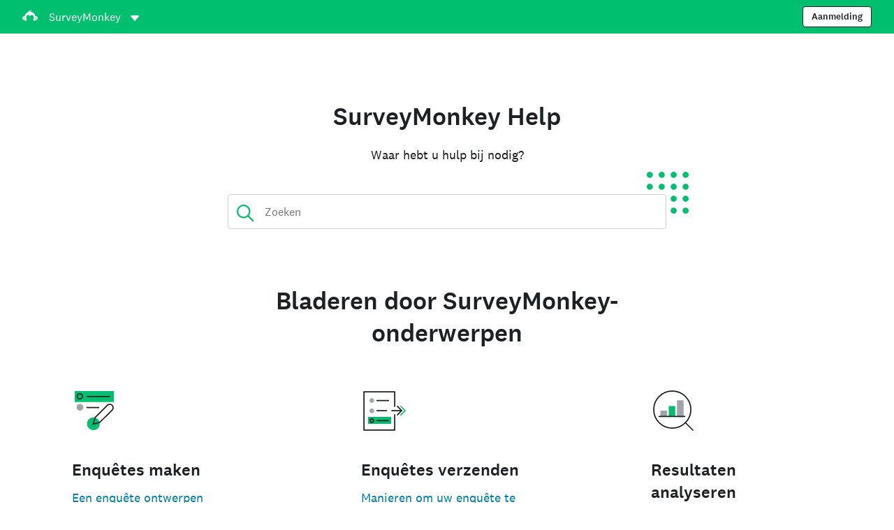

--- FILE ---
content_type: text/html; charset=utf-8
request_url: https://help.surveymonkey.com/nl/?ut_source=mp&ut_source2=color-test
body_size: 38261
content:

    <!DOCTYPE html>
    <html lang="nl">
        <head>
            <meta charSet="utf-8" />
            <meta name="viewport" content="width=device-width, initial-scale=1" />
            <meta data-rh="true" name="description" content="Vind de antwoorden die u zoekt in het Helpcenter van SurveyMonkey."/><meta data-rh="true" name="keywords" content="vragenlijst, vragenlijsten, lijst met vragen, lijsten met vragen, gratis online-enquête, gratis online-enquêtes"/><meta data-rh="true" name="robots" content="index, follow"/><meta data-rh="true" name="twitter:card" content="summary_large_image"/><meta data-rh="true" name="twitter:site" content="@SurveyMonkey"/><meta data-rh="true" name="twitter:title" content="SurveyMonkey Help | SurveyMonkey"/><meta data-rh="true" name="twitter:image" content="https://prod.smassets.net/assets/content/sm/surveymonkey-blog.png"/><meta data-rh="true" name="twitter:description" content="Vind de antwoorden die u zoekt in het Helpcenter van SurveyMonkey."/><meta data-rh="true" property="og:title" content="SurveyMonkey Help | SurveyMonkey"/><meta data-rh="true" property="og:type" content="article"/><meta data-rh="true" property="og:url" content="https://help.surveymonkey.com/nl/"/><meta data-rh="true" property="og:image" content="https://prod.smassets.net/assets/content/sm/surveymonkey-blog.png"/><meta data-rh="true" property="og:description" content="Vind de antwoorden die u zoekt in het Helpcenter van SurveyMonkey."/><meta data-rh="true" property="og:site_name" content="SurveyMonkey"/>
            <title data-rh="true">SurveyMonkey Help | SurveyMonkey</title>
            <link data-rh="true" rel="canonical" href="https://help.surveymonkey.com/nl/"/><link data-rh="true" rel="icon" type="image/svg+xml" href="https://prod.smassets.net/assets/static/images/surveymonkey/favicon.svg" color="#00bf6f"/><link data-rh="true" rel="icon" href="https://prod.smassets.net/assets/static/images/surveymonkey/favicon-48.png"/><link data-rh="true" rel="apple-touch-icon" href="https://prod.smassets.net/assets/static/images/surveymonkey/favicon-180.png"/><link data-rh="true" rel="manifest" href="https://prod.smassets.net/assets/static/images/surveymonkey/manifest.webmanifest"/><link data-rh="true" rel="alternate" href="https://help.surveymonkey.com/en/" hreflang="en-US"/><link data-rh="true" rel="alternate" href="https://help.surveymonkey.com/de/" hreflang="de"/><link data-rh="true" rel="alternate" href="https://help.surveymonkey.com/es-la/" hreflang="es"/><link data-rh="true" rel="alternate" href="https://help.surveymonkey.com/fr/" hreflang="fr"/><link data-rh="true" rel="alternate" href="https://help.surveymonkey.com/it/" hreflang="it"/><link data-rh="true" rel="alternate" href="https://help.surveymonkey.com/ja/" hreflang="ja"/><link data-rh="true" rel="alternate" href="https://help.surveymonkey.com/ko/" hreflang="ko"/><link data-rh="true" rel="alternate" href="https://help.surveymonkey.com/nl/" hreflang="nl"/><link data-rh="true" rel="alternate" href="https://help.surveymonkey.com/pt-br/" hreflang="pt"/><link data-rh="true" rel="alternate" href="https://help.surveymonkey.com/ru/" hreflang="ru"/><link data-rh="true" rel="alternate" href="https://help.surveymonkey.com/tr/" hreflang="tr"/><link data-rh="true" rel="alternate" href="https://help.surveymonkey.com/zh/" hreflang="zh"/><link data-rh="true" rel="alternate" href="https://help.surveymonkey.com/da/" hreflang="da"/><link data-rh="true" rel="alternate" href="https://help.surveymonkey.com/fi/" hreflang="fi"/><link data-rh="true" rel="alternate" href="https://help.surveymonkey.com/no/" hreflang="no"/><link data-rh="true" rel="alternate" href="https://help.surveymonkey.com/sv/" hreflang="sv"/><link data-rh="true" rel="alternate" href="https://help.surveymonkey.com/en/" hreflang="x-default"/>
            <script data-rh="true" type="application/ld+json">{"@context":"https://schema.org","@type":"Organization","name":"SurveyMonkey","logo":"https://prod.smassets.net/assets/static/images/surveymonkey/surveymonkey-seo-logo.png","foundingDate":"1999","description":"SurveyMonkey is een online platform voor enquêtes en formulieren waarmee gebruikers en organisaties met gemak enquêtes kunnen aanpassen, analyseren en verspreiden.","sameAs":["https://en.wikipedia.org/wiki/SurveyMonkey","https://www.facebook.com/surveymonkey/","https://x.com/surveymonkey","https://www.instagram.com/surveymonkey/","https://www.youtube.com/surveymonkey","https://www.linkedin.com/company/surveymonkey","https://www.wikidata.org/wiki/Q162852"],"alternateName":["surveymonkey","survey monkey","Surveymonkey","Survey Monkey","SVMK, Inc.","Momentive"],"contactPoint":[{"@type":"ContactPoint","url":"https://www.surveymonkey.com/mp/contact-sales/","contactType":"Verkoop"},{"@type":"ContactPoint","url":"https://help.surveymonkey.com/en/contact/","contactType":"Klantondersteuning"}],"@id":"https://nl.surveymonkey.com/#organization","url":"https://nl.surveymonkey.com/"}</script>
            
            
            <link rel="stylesheet" href="https://prod.smassets.net/assets/website/2.341.1/wds-base-styles.css" />
            <link rel="stylesheet" href="https://prod.smassets.net/assets/website/2.341.1/vendors-wds-icons.css" />
            <link rel="stylesheet" href="https://prod.smassets.net/assets/website/2.341.1/vendors-wds-layout-utilities.css" />
            <link rel="stylesheet" href="https://prod.smassets.net/assets/website/2.341.1/vendors-wds-motion.css" />
            <link rel="stylesheet" href="https://prod.smassets.net/assets/website/2.341.1/vendors-wds-button.css" />
            <link rel="stylesheet" href="https://prod.smassets.net/assets/website/2.341.1/vendors-wds-modal.css" />
            <link rel="stylesheet" href="https://prod.smassets.net/assets/website/2.341.1/vendors-wds-list.css" />
            <link rel="stylesheet" href="https://prod.smassets.net/assets/website/2.341.1/vendors-wds.css" />
            <style type="text/css" id="ssr-global-styles">@font-face { src: url(https://prod.smassets.net/assets/static/fonts/national2/light.woff) format('woff'); font-family: 'National 2'; font-weight: 300; font-display: swap; src: url(https://prod.smassets.net/assets/static/fonts/national2/light.woff2) format('woff2');}@font-face { src: url(https://prod.smassets.net/assets/static/fonts/national2/regular.woff) format('woff'); font-family: 'National 2'; font-weight: 400; font-display: swap; src: url(https://prod.smassets.net/assets/static/fonts/national2/regular.woff2) format('woff2');}@font-face { src: url(https://prod.smassets.net/assets/static/fonts/national2/medium.woff) format('woff'); font-family: 'National 2'; font-weight: 500; font-display: swap; src: url(https://prod.smassets.net/assets/static/fonts/national2/medium.woff2) format('woff2');}html { scroll-behavior: smooth;}* { box-sizing: border-box;}blockquote, figure { margin: 0;}body { color: #1E2124; margin: 0; padding: 0; overflow: -moz-scrollbars-none; font-size: 16px; font-family: 'National 2', 'Helvetica Neue', Helvetica, Arial, 'Hiragino Sans', 'Hiragino Kaku Gothic Pro', '游ゴシック', '游ゴシック体', YuGothic, 'Yu Gothic', 'ＭＳ ゴシック', 'MS Gothic', sans-serif; -webkit-font-smoothing: antialiased;}a { color: inherit; text-decoration: none;}div[class*="smHelp-"] h1, div[class*="smHelp-"] h2, div[class*="smHelp-"] h3, div[class*="smHelp-"] h4, div[class*="smHelp-"] h5, div[class*="smHelp-"] h6 { margin: 0; font-family: 'National 2', 'Helvetica Neue', Helvetica, Arial, 'Hiragino Sans', 'Hiragino Kaku Gothic Pro', '游ゴシック', '游ゴシック体', YuGothic, 'Yu Gothic', 'ＭＳ ゴシック', 'MS Gothic', sans-serif; font-weight: 500;}div[class*="smHelp-"] li, p[class*="smHelp-"] { font-family: 'National 2', 'Helvetica Neue', Helvetica, Arial, 'Hiragino Sans', 'Hiragino Kaku Gothic Pro', '游ゴシック', '游ゴシック体', YuGothic, 'Yu Gothic', 'ＭＳ ゴシック', 'MS Gothic', sans-serif;}img { max-width: 100%;}:target { scroll-margin-top: 62px;}@media only screen and (min-width: 992px) { :target { scroll-margin-top: 84px; }}ol, ul { margin-top: 0; margin-bottom: 0;}.noneMarginBottom { margin-bottom: 0;}.xsMarginBottom { margin-bottom: 8px;}@media only screen and (min-width: 768px) { .xsMarginBottom { margin-bottom: 8px; }}@media only screen and (min-width: 992px) { .xsMarginBottom { margin-bottom: 8px; }}.smMarginBottom { margin-bottom: 16px;}@media only screen and (min-width: 768px) { .smMarginBottom { margin-bottom: 16px; }}@media only screen and (min-width: 992px) { .smMarginBottom { margin-bottom: 16px; }}.mdMarginBottom { margin-bottom: 16px;}@media only screen and (min-width: 768px) { .mdMarginBottom { margin-bottom: 24px; }}@media only screen and (min-width: 992px) { .mdMarginBottom { margin-bottom: 32px; }}.lgMarginBottom { margin-bottom: 32px;}@media only screen and (min-width: 768px) { .lgMarginBottom { margin-bottom: 48px; }}@media only screen and (min-width: 992px) { .lgMarginBottom { margin-bottom: 64px; }}.xlMarginBottom { margin-bottom: 32px;}@media only screen and (min-width: 768px) { .xlMarginBottom { margin-bottom: 64px; }}@media only screen and (min-width: 992px) { .xlMarginBottom { margin-bottom: 96px; }}.jbMarginBottom { margin-bottom: 64px;}@media only screen and (min-width: 768px) { .jbMarginBottom { margin-bottom: 96px; }}@media only screen and (min-width: 992px) { .jbMarginBottom { margin-bottom: 128px; }}.noneMarginTop { margin-top: 0;}.xsMarginTop { margin-top: 8px;}@media only screen and (min-width: 768px) { .xsMarginTop { margin-top: 8px; }}@media only screen and (min-width: 992px) { .xsMarginTop { margin-top: 8px; }}.smMarginTop { margin-top: 16px;}@media only screen and (min-width: 768px) { .smMarginTop { margin-top: 16px; }}@media only screen and (min-width: 992px) { .smMarginTop { margin-top: 16px; }}.mdMarginTop { margin-top: 16px;}@media only screen and (min-width: 768px) { .mdMarginTop { margin-top: 24px; }}@media only screen and (min-width: 992px) { .mdMarginTop { margin-top: 32px; }}.lgMarginTop { margin-top: 32px;}@media only screen and (min-width: 768px) { .lgMarginTop { margin-top: 48px; }}@media only screen and (min-width: 992px) { .lgMarginTop { margin-top: 64px; }}.xlMarginTop { margin-top: 32px;}@media only screen and (min-width: 768px) { .xlMarginTop { margin-top: 64px; }}@media only screen and (min-width: 992px) { .xlMarginTop { margin-top: 96px; }}.jbMarginTop { margin-top: 64px;}@media only screen and (min-width: 768px) { .jbMarginTop { margin-top: 96px; }}@media only screen and (min-width: 992px) { .jbMarginTop { margin-top: 128px; }}.nonePaddingBottom { padding-bottom: 0;}.xsPaddingBottom { padding-bottom: 8px;}@media only screen and (min-width: 768px) { .xsPaddingBottom { padding-bottom: 8px; }}@media only screen and (min-width: 992px) { .xsPaddingBottom { padding-bottom: 8px; }}.smPaddingBottom { padding-bottom: 16px;}@media only screen and (min-width: 768px) { .smPaddingBottom { padding-bottom: 16px; }}@media only screen and (min-width: 992px) { .smPaddingBottom { padding-bottom: 16px; }}.mdPaddingBottom { padding-bottom: 16px;}@media only screen and (min-width: 768px) { .mdPaddingBottom { padding-bottom: 24px; }}@media only screen and (min-width: 992px) { .mdPaddingBottom { padding-bottom: 32px; }}.lgPaddingBottom { padding-bottom: 32px;}@media only screen and (min-width: 768px) { .lgPaddingBottom { padding-bottom: 48px; }}@media only screen and (min-width: 992px) { .lgPaddingBottom { padding-bottom: 64px; }}.xlPaddingBottom { padding-bottom: 32px;}@media only screen and (min-width: 768px) { .xlPaddingBottom { padding-bottom: 64px; }}@media only screen and (min-width: 992px) { .xlPaddingBottom { padding-bottom: 96px; }}.jbPaddingBottom { padding-bottom: 64px;}@media only screen and (min-width: 768px) { .jbPaddingBottom { padding-bottom: 96px; }}@media only screen and (min-width: 992px) { .jbPaddingBottom { padding-bottom: 128px; }}.nonePaddingTop { padding-top: 0;}.xsPaddingTop { padding-top: 8px;}@media only screen and (min-width: 768px) { .xsPaddingTop { padding-top: 8px; }}@media only screen and (min-width: 992px) { .xsPaddingTop { padding-top: 8px; }}.smPaddingTop { padding-top: 16px;}@media only screen and (min-width: 768px) { .smPaddingTop { padding-top: 16px; }}@media only screen and (min-width: 992px) { .smPaddingTop { padding-top: 16px; }}.mdPaddingTop { padding-top: 16px;}@media only screen and (min-width: 768px) { .mdPaddingTop { padding-top: 24px; }}@media only screen and (min-width: 992px) { .mdPaddingTop { padding-top: 32px; }}.lgPaddingTop { padding-top: 32px;}@media only screen and (min-width: 768px) { .lgPaddingTop { padding-top: 48px; }}@media only screen and (min-width: 992px) { .lgPaddingTop { padding-top: 64px; }}.xlPaddingTop { padding-top: 32px;}@media only screen and (min-width: 768px) { .xlPaddingTop { padding-top: 64px; }}@media only screen and (min-width: 992px) { .xlPaddingTop { padding-top: 96px; }}.jbPaddingTop { padding-top: 64px;}@media only screen and (min-width: 768px) { .jbPaddingTop { padding-top: 96px; }}@media only screen and (min-width: 992px) { .jbPaddingTop { padding-top: 128px; }}.xsGap { margin-right: 8px;}.smGap { margin-right: 16px;}.mdGap { margin-right: 32px;}.lgGap { margin-right: 64px;}.xlGap { margin-right: 96px;}.jbGap { margin-right: 128px;}</style>
            <style type="text/css" id="ssr-page-styles">.smHelp-mdsGridPlusContainer-0-2-38 { width: 100%; margin: 0; display: flex; padding: 0; box-sizing: border-box; list-style: none; margin-left: auto; margin-right: auto; flex-direction: column;}@media (min-width: 0px) { .smHelp-mdsGridPlusContainer-0-2-38 { max-width: none; }}@media (min-width: 576px) { .smHelp-mdsGridPlusContainer-0-2-38 { }}@media (min-width: 768px) { .smHelp-mdsGridPlusContainer-0-2-38 { }}@media (min-width: 992px) { .smHelp-mdsGridPlusContainer-0-2-38 { }}@media (min-width: 1200px) { .smHelp-mdsGridPlusContainer-0-2-38 { }} .smHelp-mdsGridPlus-0-2-39 { display: flex; flex-wrap: wrap; box-sizing: border-box; flex-direction: row; }@media (min-width: 0px) { .smHelp-mdsGridPlus-0-2-39 { }}@media (min-width: 576px) { .smHelp-mdsGridPlus-0-2-39 { }}@media (min-width: 768px) { .smHelp-mdsGridPlus-0-2-39 { }}@media (min-width: 992px) { .smHelp-mdsGridPlus-0-2-39 { }}@media (min-width: 1200px) { .smHelp-mdsGridPlus-0-2-39 { }} .smHelp-mdsGridPlusContainer-d5-0-2-40 { }@media (min-width: 0px) { .smHelp-mdsGridPlusContainer-d5-0-2-40 { padding-left: 16px; padding-right: 16px; }}@media (min-width: 576px) { .smHelp-mdsGridPlusContainer-d5-0-2-40 { padding-left: 32px; padding-right: 32px; }}@media (min-width: 768px) { .smHelp-mdsGridPlusContainer-d5-0-2-40 { padding-left: 32px; padding-right: 32px; }}@media (min-width: 992px) { .smHelp-mdsGridPlusContainer-d5-0-2-40 { padding-left: 32px; padding-right: 32px; }}@media (min-width: 1200px) { .smHelp-mdsGridPlusContainer-d5-0-2-40 { max-width: 1400px; padding-left: 32px; padding-right: 32px; }} .smHelp-mdsGridPlus-d11-0-2-41 { }@media (min-width: 0px) { .smHelp-mdsGridPlus-d11-0-2-41 { }}@media (min-width: 576px) { .smHelp-mdsGridPlus-d11-0-2-41 { }}@media (min-width: 768px) { .smHelp-mdsGridPlus-d11-0-2-41 { }}@media (min-width: 992px) { .smHelp-mdsGridPlus-d11-0-2-41 { }}@media (min-width: 1200px) { .smHelp-mdsGridPlus-d11-0-2-41 { }} .smHelp-mdsGridPlusContainer-d17-0-2-55 { }@media (min-width: 0px) { .smHelp-mdsGridPlusContainer-d17-0-2-55 { }}@media (min-width: 576px) { .smHelp-mdsGridPlusContainer-d17-0-2-55 { }}@media (min-width: 768px) { .smHelp-mdsGridPlusContainer-d17-0-2-55 { }}@media (min-width: 992px) { .smHelp-mdsGridPlusContainer-d17-0-2-55 { }}@media (min-width: 1200px) { .smHelp-mdsGridPlusContainer-d17-0-2-55 { max-width: 1400px; }} .smHelp-mdsGridPlus-d23-0-2-56 { }@media (min-width: 0px) { .smHelp-mdsGridPlus-d23-0-2-56 { margin-left: -8px; margin-right: -8px; }}@media (min-width: 576px) { .smHelp-mdsGridPlus-d23-0-2-56 { margin-left: -12px; margin-right: -12px; }}@media (min-width: 768px) { .smHelp-mdsGridPlus-d23-0-2-56 { margin-left: -12px; margin-right: -12px; }}@media (min-width: 992px) { .smHelp-mdsGridPlus-d23-0-2-56 { margin-left: -12px; margin-right: -12px; }}@media (min-width: 1200px) { .smHelp-mdsGridPlus-d23-0-2-56 { margin-left: -12px; margin-right: -12px; }} .smHelp-mdsGridPlusContainer-d29-0-2-83 { }@media (min-width: 0px) { .smHelp-mdsGridPlusContainer-d29-0-2-83 { }}@media (min-width: 576px) { .smHelp-mdsGridPlusContainer-d29-0-2-83 { }}@media (min-width: 768px) { .smHelp-mdsGridPlusContainer-d29-0-2-83 { }}@media (min-width: 992px) { .smHelp-mdsGridPlusContainer-d29-0-2-83 { }}@media (min-width: 1200px) { .smHelp-mdsGridPlusContainer-d29-0-2-83 { max-width: 1400px; }} .smHelp-mdsGridPlus-d35-0-2-84 { }@media (min-width: 0px) { .smHelp-mdsGridPlus-d35-0-2-84 { }}@media (min-width: 576px) { .smHelp-mdsGridPlus-d35-0-2-84 { }}@media (min-width: 768px) { .smHelp-mdsGridPlus-d35-0-2-84 { }}@media (min-width: 992px) { .smHelp-mdsGridPlus-d35-0-2-84 { }}@media (min-width: 1200px) { .smHelp-mdsGridPlus-d35-0-2-84 { }} .smHelp-mdsGridPlusContainer-d41-0-2-99 { }@media (min-width: 0px) { .smHelp-mdsGridPlusContainer-d41-0-2-99 { }}@media (min-width: 576px) { .smHelp-mdsGridPlusContainer-d41-0-2-99 { }}@media (min-width: 768px) { .smHelp-mdsGridPlusContainer-d41-0-2-99 { }}@media (min-width: 992px) { .smHelp-mdsGridPlusContainer-d41-0-2-99 { }}@media (min-width: 1200px) { .smHelp-mdsGridPlusContainer-d41-0-2-99 { max-width: 1400px; }} .smHelp-mdsGridPlus-d47-0-2-100 { }@media (min-width: 0px) { .smHelp-mdsGridPlus-d47-0-2-100 { }}@media (min-width: 576px) { .smHelp-mdsGridPlus-d47-0-2-100 { }}@media (min-width: 768px) { .smHelp-mdsGridPlus-d47-0-2-100 { }}@media (min-width: 992px) { .smHelp-mdsGridPlus-d47-0-2-100 { }}@media (min-width: 1200px) { .smHelp-mdsGridPlus-d47-0-2-100 { }} .smHelp-mdsGridPlusContainer-d53-0-2-111 { }@media (min-width: 0px) { .smHelp-mdsGridPlusContainer-d53-0-2-111 { }}@media (min-width: 576px) { .smHelp-mdsGridPlusContainer-d53-0-2-111 { }}@media (min-width: 768px) { .smHelp-mdsGridPlusContainer-d53-0-2-111 { }}@media (min-width: 992px) { .smHelp-mdsGridPlusContainer-d53-0-2-111 { }}@media (min-width: 1200px) { .smHelp-mdsGridPlusContainer-d53-0-2-111 { max-width: 1400px; }} .smHelp-mdsGridPlus-d59-0-2-112 { }@media (min-width: 0px) { .smHelp-mdsGridPlus-d59-0-2-112 { }}@media (min-width: 576px) { .smHelp-mdsGridPlus-d59-0-2-112 { }}@media (min-width: 768px) { .smHelp-mdsGridPlus-d59-0-2-112 { }}@media (min-width: 992px) { .smHelp-mdsGridPlus-d59-0-2-112 { }}@media (min-width: 1200px) { .smHelp-mdsGridPlus-d59-0-2-112 { }} .smHelp-mdsGridPlusContainer-d65-0-2-119 { }@media (min-width: 0px) { .smHelp-mdsGridPlusContainer-d65-0-2-119 { }}@media (min-width: 576px) { .smHelp-mdsGridPlusContainer-d65-0-2-119 { }}@media (min-width: 768px) { .smHelp-mdsGridPlusContainer-d65-0-2-119 { }}@media (min-width: 992px) { .smHelp-mdsGridPlusContainer-d65-0-2-119 { }}@media (min-width: 1200px) { .smHelp-mdsGridPlusContainer-d65-0-2-119 { max-width: 1400px; }} .smHelp-mdsGridPlus-d71-0-2-120 { }@media (min-width: 0px) { .smHelp-mdsGridPlus-d71-0-2-120 { }}@media (min-width: 576px) { .smHelp-mdsGridPlus-d71-0-2-120 { }}@media (min-width: 768px) { .smHelp-mdsGridPlus-d71-0-2-120 { }}@media (min-width: 992px) { .smHelp-mdsGridPlus-d71-0-2-120 { }}@media (min-width: 1200px) { .smHelp-mdsGridPlus-d71-0-2-120 { }} .smHelp-mdsGridPlusContainer-d77-0-2-129 { }@media (min-width: 0px) { .smHelp-mdsGridPlusContainer-d77-0-2-129 { }}@media (min-width: 576px) { .smHelp-mdsGridPlusContainer-d77-0-2-129 { }}@media (min-width: 768px) { .smHelp-mdsGridPlusContainer-d77-0-2-129 { }}@media (min-width: 992px) { .smHelp-mdsGridPlusContainer-d77-0-2-129 { }}@media (min-width: 1200px) { .smHelp-mdsGridPlusContainer-d77-0-2-129 { max-width: 1400px; }} .smHelp-mdsGridPlus-d83-0-2-130 { }@media (min-width: 0px) { .smHelp-mdsGridPlus-d83-0-2-130 { }}@media (min-width: 576px) { .smHelp-mdsGridPlus-d83-0-2-130 { }}@media (min-width: 768px) { .smHelp-mdsGridPlus-d83-0-2-130 { }}@media (min-width: 992px) { .smHelp-mdsGridPlus-d83-0-2-130 { }}@media (min-width: 1200px) { .smHelp-mdsGridPlus-d83-0-2-130 { }} .smHelp-mdsGridPlusContainer-d89-0-2-140 { }@media (min-width: 0px) { .smHelp-mdsGridPlusContainer-d89-0-2-140 { }}@media (min-width: 576px) { .smHelp-mdsGridPlusContainer-d89-0-2-140 { }}@media (min-width: 768px) { .smHelp-mdsGridPlusContainer-d89-0-2-140 { }}@media (min-width: 992px) { .smHelp-mdsGridPlusContainer-d89-0-2-140 { }}@media (min-width: 1200px) { .smHelp-mdsGridPlusContainer-d89-0-2-140 { max-width: 1400px; }} .smHelp-mdsGridPlus-d95-0-2-141 { }@media (min-width: 0px) { .smHelp-mdsGridPlus-d95-0-2-141 { }}@media (min-width: 576px) { .smHelp-mdsGridPlus-d95-0-2-141 { }}@media (min-width: 768px) { .smHelp-mdsGridPlus-d95-0-2-141 { }}@media (min-width: 992px) { .smHelp-mdsGridPlus-d95-0-2-141 { }}@media (min-width: 1200px) { .smHelp-mdsGridPlus-d95-0-2-141 { }} .smHelp-mdsGridPlusContainer-d101-0-2-148 { }@media (min-width: 0px) { .smHelp-mdsGridPlusContainer-d101-0-2-148 { }}@media (min-width: 576px) { .smHelp-mdsGridPlusContainer-d101-0-2-148 { }}@media (min-width: 768px) { .smHelp-mdsGridPlusContainer-d101-0-2-148 { }}@media (min-width: 992px) { .smHelp-mdsGridPlusContainer-d101-0-2-148 { }}@media (min-width: 1200px) { .smHelp-mdsGridPlusContainer-d101-0-2-148 { max-width: 1400px; }} .smHelp-mdsGridPlus-d107-0-2-149 { }@media (min-width: 0px) { .smHelp-mdsGridPlus-d107-0-2-149 { }}@media (min-width: 576px) { .smHelp-mdsGridPlus-d107-0-2-149 { }}@media (min-width: 768px) { .smHelp-mdsGridPlus-d107-0-2-149 { }}@media (min-width: 992px) { .smHelp-mdsGridPlus-d107-0-2-149 { }}@media (min-width: 1200px) { .smHelp-mdsGridPlus-d107-0-2-149 { }} .smHelp-mdsGridPlusContainer-d113-0-2-158 { }@media (min-width: 0px) { .smHelp-mdsGridPlusContainer-d113-0-2-158 { }}@media (min-width: 576px) { .smHelp-mdsGridPlusContainer-d113-0-2-158 { }}@media (min-width: 768px) { .smHelp-mdsGridPlusContainer-d113-0-2-158 { }}@media (min-width: 992px) { .smHelp-mdsGridPlusContainer-d113-0-2-158 { }}@media (min-width: 1200px) { .smHelp-mdsGridPlusContainer-d113-0-2-158 { max-width: 1400px; }} .smHelp-mdsGridPlus-d119-0-2-159 { }@media (min-width: 0px) { .smHelp-mdsGridPlus-d119-0-2-159 { }}@media (min-width: 576px) { .smHelp-mdsGridPlus-d119-0-2-159 { }}@media (min-width: 768px) { .smHelp-mdsGridPlus-d119-0-2-159 { }}@media (min-width: 992px) { .smHelp-mdsGridPlus-d119-0-2-159 { }}@media (min-width: 1200px) { .smHelp-mdsGridPlus-d119-0-2-159 { }} .smHelp-mdsGridPlusContainer-d125-0-2-169 { }@media (min-width: 0px) { .smHelp-mdsGridPlusContainer-d125-0-2-169 { }}@media (min-width: 576px) { .smHelp-mdsGridPlusContainer-d125-0-2-169 { }}@media (min-width: 768px) { .smHelp-mdsGridPlusContainer-d125-0-2-169 { }}@media (min-width: 992px) { .smHelp-mdsGridPlusContainer-d125-0-2-169 { }}@media (min-width: 1200px) { .smHelp-mdsGridPlusContainer-d125-0-2-169 { max-width: 1400px; }} .smHelp-mdsGridPlus-d131-0-2-170 { }@media (min-width: 0px) { .smHelp-mdsGridPlus-d131-0-2-170 { }}@media (min-width: 576px) { .smHelp-mdsGridPlus-d131-0-2-170 { }}@media (min-width: 768px) { .smHelp-mdsGridPlus-d131-0-2-170 { }}@media (min-width: 992px) { .smHelp-mdsGridPlus-d131-0-2-170 { }}@media (min-width: 1200px) { .smHelp-mdsGridPlus-d131-0-2-170 { }} .smHelp-mdsGridPlusContainer-d137-0-2-177 { }@media (min-width: 0px) { .smHelp-mdsGridPlusContainer-d137-0-2-177 { }}@media (min-width: 576px) { .smHelp-mdsGridPlusContainer-d137-0-2-177 { }}@media (min-width: 768px) { .smHelp-mdsGridPlusContainer-d137-0-2-177 { }}@media (min-width: 992px) { .smHelp-mdsGridPlusContainer-d137-0-2-177 { }}@media (min-width: 1200px) { .smHelp-mdsGridPlusContainer-d137-0-2-177 { max-width: 1400px; }} .smHelp-mdsGridPlus-d143-0-2-178 { }@media (min-width: 0px) { .smHelp-mdsGridPlus-d143-0-2-178 { }}@media (min-width: 576px) { .smHelp-mdsGridPlus-d143-0-2-178 { }}@media (min-width: 768px) { .smHelp-mdsGridPlus-d143-0-2-178 { }}@media (min-width: 992px) { .smHelp-mdsGridPlus-d143-0-2-178 { }}@media (min-width: 1200px) { .smHelp-mdsGridPlus-d143-0-2-178 { }} .smHelp-mdsGridPlusContainer-d149-0-2-187 { }@media (min-width: 0px) { .smHelp-mdsGridPlusContainer-d149-0-2-187 { }}@media (min-width: 576px) { .smHelp-mdsGridPlusContainer-d149-0-2-187 { }}@media (min-width: 768px) { .smHelp-mdsGridPlusContainer-d149-0-2-187 { }}@media (min-width: 992px) { .smHelp-mdsGridPlusContainer-d149-0-2-187 { }}@media (min-width: 1200px) { .smHelp-mdsGridPlusContainer-d149-0-2-187 { max-width: 1400px; }} .smHelp-mdsGridPlus-d155-0-2-188 { }@media (min-width: 0px) { .smHelp-mdsGridPlus-d155-0-2-188 { }}@media (min-width: 576px) { .smHelp-mdsGridPlus-d155-0-2-188 { }}@media (min-width: 768px) { .smHelp-mdsGridPlus-d155-0-2-188 { }}@media (min-width: 992px) { .smHelp-mdsGridPlus-d155-0-2-188 { }}@media (min-width: 1200px) { .smHelp-mdsGridPlus-d155-0-2-188 { }} .smHelp-mdsGridPlusContainer-d161-0-2-197 { }@media (min-width: 0px) { .smHelp-mdsGridPlusContainer-d161-0-2-197 { }}@media (min-width: 576px) { .smHelp-mdsGridPlusContainer-d161-0-2-197 { }}@media (min-width: 768px) { .smHelp-mdsGridPlusContainer-d161-0-2-197 { }}@media (min-width: 992px) { .smHelp-mdsGridPlusContainer-d161-0-2-197 { }}@media (min-width: 1200px) { .smHelp-mdsGridPlusContainer-d161-0-2-197 { max-width: 1400px; }} .smHelp-mdsGridPlus-d167-0-2-198 { }@media (min-width: 0px) { .smHelp-mdsGridPlus-d167-0-2-198 { }}@media (min-width: 576px) { .smHelp-mdsGridPlus-d167-0-2-198 { }}@media (min-width: 768px) { .smHelp-mdsGridPlus-d167-0-2-198 { }}@media (min-width: 992px) { .smHelp-mdsGridPlus-d167-0-2-198 { }}@media (min-width: 1200px) { .smHelp-mdsGridPlus-d167-0-2-198 { }} .smHelp-mdsGridPlusContainer-d173-0-2-206 { }@media (min-width: 0px) { .smHelp-mdsGridPlusContainer-d173-0-2-206 { }}@media (min-width: 576px) { .smHelp-mdsGridPlusContainer-d173-0-2-206 { }}@media (min-width: 768px) { .smHelp-mdsGridPlusContainer-d173-0-2-206 { }}@media (min-width: 992px) { .smHelp-mdsGridPlusContainer-d173-0-2-206 { }}@media (min-width: 1200px) { .smHelp-mdsGridPlusContainer-d173-0-2-206 { max-width: 1400px; }} .smHelp-mdsGridPlus-d179-0-2-207 { }@media (min-width: 0px) { .smHelp-mdsGridPlus-d179-0-2-207 { }}@media (min-width: 576px) { .smHelp-mdsGridPlus-d179-0-2-207 { }}@media (min-width: 768px) { .smHelp-mdsGridPlus-d179-0-2-207 { }}@media (min-width: 992px) { .smHelp-mdsGridPlus-d179-0-2-207 { }}@media (min-width: 1200px) { .smHelp-mdsGridPlus-d179-0-2-207 { }} .smHelp-mdsGridPlusContainer-d185-0-2-214 { }@media (min-width: 0px) { .smHelp-mdsGridPlusContainer-d185-0-2-214 { }}@media (min-width: 576px) { .smHelp-mdsGridPlusContainer-d185-0-2-214 { }}@media (min-width: 768px) { .smHelp-mdsGridPlusContainer-d185-0-2-214 { }}@media (min-width: 992px) { .smHelp-mdsGridPlusContainer-d185-0-2-214 { }}@media (min-width: 1200px) { .smHelp-mdsGridPlusContainer-d185-0-2-214 { max-width: 1400px; }} .smHelp-mdsGridPlus-d191-0-2-215 { }@media (min-width: 0px) { .smHelp-mdsGridPlus-d191-0-2-215 { }}@media (min-width: 576px) { .smHelp-mdsGridPlus-d191-0-2-215 { }}@media (min-width: 768px) { .smHelp-mdsGridPlus-d191-0-2-215 { }}@media (min-width: 992px) { .smHelp-mdsGridPlus-d191-0-2-215 { }}@media (min-width: 1200px) { .smHelp-mdsGridPlus-d191-0-2-215 { }} .smHelp-mdsGridPlusContainer-d197-0-2-224 { }@media (min-width: 0px) { .smHelp-mdsGridPlusContainer-d197-0-2-224 { }}@media (min-width: 576px) { .smHelp-mdsGridPlusContainer-d197-0-2-224 { }}@media (min-width: 768px) { .smHelp-mdsGridPlusContainer-d197-0-2-224 { }}@media (min-width: 992px) { .smHelp-mdsGridPlusContainer-d197-0-2-224 { }}@media (min-width: 1200px) { .smHelp-mdsGridPlusContainer-d197-0-2-224 { max-width: 1400px; }} .smHelp-mdsGridPlus-d203-0-2-225 { }@media (min-width: 0px) { .smHelp-mdsGridPlus-d203-0-2-225 { }}@media (min-width: 576px) { .smHelp-mdsGridPlus-d203-0-2-225 { }}@media (min-width: 768px) { .smHelp-mdsGridPlus-d203-0-2-225 { }}@media (min-width: 992px) { .smHelp-mdsGridPlus-d203-0-2-225 { }}@media (min-width: 1200px) { .smHelp-mdsGridPlus-d203-0-2-225 { }} .smHelp-mdsGridPlusContainer-d209-0-2-235 { }@media (min-width: 0px) { .smHelp-mdsGridPlusContainer-d209-0-2-235 { }}@media (min-width: 576px) { .smHelp-mdsGridPlusContainer-d209-0-2-235 { }}@media (min-width: 768px) { .smHelp-mdsGridPlusContainer-d209-0-2-235 { }}@media (min-width: 992px) { .smHelp-mdsGridPlusContainer-d209-0-2-235 { }}@media (min-width: 1200px) { .smHelp-mdsGridPlusContainer-d209-0-2-235 { max-width: 1400px; }} .smHelp-mdsGridPlus-d215-0-2-236 { }@media (min-width: 0px) { .smHelp-mdsGridPlus-d215-0-2-236 { }}@media (min-width: 576px) { .smHelp-mdsGridPlus-d215-0-2-236 { }}@media (min-width: 768px) { .smHelp-mdsGridPlus-d215-0-2-236 { }}@media (min-width: 992px) { .smHelp-mdsGridPlus-d215-0-2-236 { }}@media (min-width: 1200px) { .smHelp-mdsGridPlus-d215-0-2-236 { }} .smHelp-mdsGridPlusContainer-d221-0-2-243 { }@media (min-width: 0px) { .smHelp-mdsGridPlusContainer-d221-0-2-243 { }}@media (min-width: 576px) { .smHelp-mdsGridPlusContainer-d221-0-2-243 { }}@media (min-width: 768px) { .smHelp-mdsGridPlusContainer-d221-0-2-243 { }}@media (min-width: 992px) { .smHelp-mdsGridPlusContainer-d221-0-2-243 { }}@media (min-width: 1200px) { .smHelp-mdsGridPlusContainer-d221-0-2-243 { max-width: 1400px; }} .smHelp-mdsGridPlus-d227-0-2-244 { }@media (min-width: 0px) { .smHelp-mdsGridPlus-d227-0-2-244 { }}@media (min-width: 576px) { .smHelp-mdsGridPlus-d227-0-2-244 { }}@media (min-width: 768px) { .smHelp-mdsGridPlus-d227-0-2-244 { }}@media (min-width: 992px) { .smHelp-mdsGridPlus-d227-0-2-244 { }}@media (min-width: 1200px) { .smHelp-mdsGridPlus-d227-0-2-244 { }} .smHelp-mdsGridPlusContainer-d233-0-2-253 { }@media (min-width: 0px) { .smHelp-mdsGridPlusContainer-d233-0-2-253 { }}@media (min-width: 576px) { .smHelp-mdsGridPlusContainer-d233-0-2-253 { }}@media (min-width: 768px) { .smHelp-mdsGridPlusContainer-d233-0-2-253 { }}@media (min-width: 992px) { .smHelp-mdsGridPlusContainer-d233-0-2-253 { }}@media (min-width: 1200px) { .smHelp-mdsGridPlusContainer-d233-0-2-253 { max-width: 1400px; }} .smHelp-mdsGridPlus-d239-0-2-254 { }@media (min-width: 0px) { .smHelp-mdsGridPlus-d239-0-2-254 { }}@media (min-width: 576px) { .smHelp-mdsGridPlus-d239-0-2-254 { }}@media (min-width: 768px) { .smHelp-mdsGridPlus-d239-0-2-254 { }}@media (min-width: 992px) { .smHelp-mdsGridPlus-d239-0-2-254 { }}@media (min-width: 1200px) { .smHelp-mdsGridPlus-d239-0-2-254 { }} .smHelp-mdsGridPlusContainer-d245-0-2-264 { }@media (min-width: 0px) { .smHelp-mdsGridPlusContainer-d245-0-2-264 { }}@media (min-width: 576px) { .smHelp-mdsGridPlusContainer-d245-0-2-264 { }}@media (min-width: 768px) { .smHelp-mdsGridPlusContainer-d245-0-2-264 { }}@media (min-width: 992px) { .smHelp-mdsGridPlusContainer-d245-0-2-264 { }}@media (min-width: 1200px) { .smHelp-mdsGridPlusContainer-d245-0-2-264 { max-width: 1400px; }} .smHelp-mdsGridPlus-d251-0-2-265 { }@media (min-width: 0px) { .smHelp-mdsGridPlus-d251-0-2-265 { }}@media (min-width: 576px) { .smHelp-mdsGridPlus-d251-0-2-265 { }}@media (min-width: 768px) { .smHelp-mdsGridPlus-d251-0-2-265 { }}@media (min-width: 992px) { .smHelp-mdsGridPlus-d251-0-2-265 { }}@media (min-width: 1200px) { .smHelp-mdsGridPlus-d251-0-2-265 { }} .smHelp-mdsGridPlusContainer-d257-0-2-272 { }@media (min-width: 0px) { .smHelp-mdsGridPlusContainer-d257-0-2-272 { }}@media (min-width: 576px) { .smHelp-mdsGridPlusContainer-d257-0-2-272 { }}@media (min-width: 768px) { .smHelp-mdsGridPlusContainer-d257-0-2-272 { }}@media (min-width: 992px) { .smHelp-mdsGridPlusContainer-d257-0-2-272 { }}@media (min-width: 1200px) { .smHelp-mdsGridPlusContainer-d257-0-2-272 { max-width: 1400px; }} .smHelp-mdsGridPlus-d263-0-2-273 { }@media (min-width: 0px) { .smHelp-mdsGridPlus-d263-0-2-273 { }}@media (min-width: 576px) { .smHelp-mdsGridPlus-d263-0-2-273 { }}@media (min-width: 768px) { .smHelp-mdsGridPlus-d263-0-2-273 { }}@media (min-width: 992px) { .smHelp-mdsGridPlus-d263-0-2-273 { }}@media (min-width: 1200px) { .smHelp-mdsGridPlus-d263-0-2-273 { }} .smHelp-mdsGridPlusContainer-d269-0-2-282 { }@media (min-width: 0px) { .smHelp-mdsGridPlusContainer-d269-0-2-282 { }}@media (min-width: 576px) { .smHelp-mdsGridPlusContainer-d269-0-2-282 { }}@media (min-width: 768px) { .smHelp-mdsGridPlusContainer-d269-0-2-282 { }}@media (min-width: 992px) { .smHelp-mdsGridPlusContainer-d269-0-2-282 { }}@media (min-width: 1200px) { .smHelp-mdsGridPlusContainer-d269-0-2-282 { max-width: 1400px; }} .smHelp-mdsGridPlus-d275-0-2-283 { }@media (min-width: 0px) { .smHelp-mdsGridPlus-d275-0-2-283 { }}@media (min-width: 576px) { .smHelp-mdsGridPlus-d275-0-2-283 { }}@media (min-width: 768px) { .smHelp-mdsGridPlus-d275-0-2-283 { }}@media (min-width: 992px) { .smHelp-mdsGridPlus-d275-0-2-283 { }}@media (min-width: 1200px) { .smHelp-mdsGridPlus-d275-0-2-283 { }} .smHelp-mdsGridPlusContainer-d281-0-2-289 { }@media (min-width: 0px) { .smHelp-mdsGridPlusContainer-d281-0-2-289 { }}@media (min-width: 576px) { .smHelp-mdsGridPlusContainer-d281-0-2-289 { }}@media (min-width: 768px) { .smHelp-mdsGridPlusContainer-d281-0-2-289 { }}@media (min-width: 992px) { .smHelp-mdsGridPlusContainer-d281-0-2-289 { }}@media (min-width: 1200px) { .smHelp-mdsGridPlusContainer-d281-0-2-289 { max-width: 1400px; }} .smHelp-mdsGridPlus-d287-0-2-290 { }@media (min-width: 0px) { .smHelp-mdsGridPlus-d287-0-2-290 { }}@media (min-width: 576px) { .smHelp-mdsGridPlus-d287-0-2-290 { }}@media (min-width: 768px) { .smHelp-mdsGridPlus-d287-0-2-290 { }}@media (min-width: 992px) { .smHelp-mdsGridPlus-d287-0-2-290 { }}@media (min-width: 1200px) { .smHelp-mdsGridPlus-d287-0-2-290 { }} .smHelp-mdsGridPlusContainer-d293-0-2-298 { }@media (min-width: 0px) { .smHelp-mdsGridPlusContainer-d293-0-2-298 { }}@media (min-width: 576px) { .smHelp-mdsGridPlusContainer-d293-0-2-298 { }}@media (min-width: 768px) { .smHelp-mdsGridPlusContainer-d293-0-2-298 { }}@media (min-width: 992px) { .smHelp-mdsGridPlusContainer-d293-0-2-298 { }}@media (min-width: 1200px) { .smHelp-mdsGridPlusContainer-d293-0-2-298 { max-width: 1400px; }} .smHelp-mdsGridPlus-d299-0-2-299 { }@media (min-width: 0px) { .smHelp-mdsGridPlus-d299-0-2-299 { }}@media (min-width: 576px) { .smHelp-mdsGridPlus-d299-0-2-299 { }}@media (min-width: 768px) { .smHelp-mdsGridPlus-d299-0-2-299 { }}@media (min-width: 992px) { .smHelp-mdsGridPlus-d299-0-2-299 { }}@media (min-width: 1200px) { .smHelp-mdsGridPlus-d299-0-2-299 { }} .smHelp-mdsGridPlusContainer-d305-0-2-309 { }@media (min-width: 0px) { .smHelp-mdsGridPlusContainer-d305-0-2-309 { }}@media (min-width: 576px) { .smHelp-mdsGridPlusContainer-d305-0-2-309 { }}@media (min-width: 768px) { .smHelp-mdsGridPlusContainer-d305-0-2-309 { }}@media (min-width: 992px) { .smHelp-mdsGridPlusContainer-d305-0-2-309 { }}@media (min-width: 1200px) { .smHelp-mdsGridPlusContainer-d305-0-2-309 { max-width: 1400px; }} .smHelp-mdsGridPlus-d311-0-2-310 { }@media (min-width: 0px) { .smHelp-mdsGridPlus-d311-0-2-310 { }}@media (min-width: 576px) { .smHelp-mdsGridPlus-d311-0-2-310 { }}@media (min-width: 768px) { .smHelp-mdsGridPlus-d311-0-2-310 { }}@media (min-width: 992px) { .smHelp-mdsGridPlus-d311-0-2-310 { }}@media (min-width: 1200px) { .smHelp-mdsGridPlus-d311-0-2-310 { }} .smHelp-mdsGridPlusContainer-d317-0-2-324 { }@media (min-width: 0px) { .smHelp-mdsGridPlusContainer-d317-0-2-324 { }}@media (min-width: 576px) { .smHelp-mdsGridPlusContainer-d317-0-2-324 { }}@media (min-width: 768px) { .smHelp-mdsGridPlusContainer-d317-0-2-324 { }}@media (min-width: 992px) { .smHelp-mdsGridPlusContainer-d317-0-2-324 { }}@media (min-width: 1200px) { .smHelp-mdsGridPlusContainer-d317-0-2-324 { max-width: 1400px; }} .smHelp-mdsGridPlus-d323-0-2-325 { }@media (min-width: 0px) { .smHelp-mdsGridPlus-d323-0-2-325 { }}@media (min-width: 576px) { .smHelp-mdsGridPlus-d323-0-2-325 { }}@media (min-width: 768px) { .smHelp-mdsGridPlus-d323-0-2-325 { }}@media (min-width: 992px) { .smHelp-mdsGridPlus-d323-0-2-325 { }}@media (min-width: 1200px) { .smHelp-mdsGridPlus-d323-0-2-325 { }} .smHelp-mdsGridPlusContainer-d329-0-2-456 { }@media (min-width: 0px) { .smHelp-mdsGridPlusContainer-d329-0-2-456 { padding-left: 16px; padding-right: 16px; }}@media (min-width: 576px) { .smHelp-mdsGridPlusContainer-d329-0-2-456 { padding-left: 32px; padding-right: 32px; }}@media (min-width: 768px) { .smHelp-mdsGridPlusContainer-d329-0-2-456 { padding-left: 32px; padding-right: 32px; }}@media (min-width: 992px) { .smHelp-mdsGridPlusContainer-d329-0-2-456 { padding-left: 32px; padding-right: 32px; }}@media (min-width: 1200px) { .smHelp-mdsGridPlusContainer-d329-0-2-456 { max-width: 1400px; padding-left: 32px; padding-right: 32px; }} .smHelp-mdsGridPlus-d335-0-2-457 { }@media (min-width: 0px) { .smHelp-mdsGridPlus-d335-0-2-457 { margin-left: -8px; margin-right: -8px; }}@media (min-width: 576px) { .smHelp-mdsGridPlus-d335-0-2-457 { margin-left: -12px; margin-right: -12px; }}@media (min-width: 768px) { .smHelp-mdsGridPlus-d335-0-2-457 { margin-left: -12px; margin-right: -12px; }}@media (min-width: 992px) { .smHelp-mdsGridPlus-d335-0-2-457 { margin-left: -12px; margin-right: -12px; }}@media (min-width: 1200px) { .smHelp-mdsGridPlus-d335-0-2-457 { margin-left: -12px; margin-right: -12px; }} .smHelp-mdsGridPlusContainer-d341-0-2-484 { }@media (min-width: 0px) { .smHelp-mdsGridPlusContainer-d341-0-2-484 { }}@media (min-width: 576px) { .smHelp-mdsGridPlusContainer-d341-0-2-484 { }}@media (min-width: 768px) { .smHelp-mdsGridPlusContainer-d341-0-2-484 { }}@media (min-width: 992px) { .smHelp-mdsGridPlusContainer-d341-0-2-484 { }}@media (min-width: 1200px) { .smHelp-mdsGridPlusContainer-d341-0-2-484 { max-width: 1400px; }} .smHelp-mdsGridPlus-d347-0-2-485 { }@media (min-width: 0px) { .smHelp-mdsGridPlus-d347-0-2-485 { }}@media (min-width: 576px) { .smHelp-mdsGridPlus-d347-0-2-485 { }}@media (min-width: 768px) { .smHelp-mdsGridPlus-d347-0-2-485 { }}@media (min-width: 992px) { .smHelp-mdsGridPlus-d347-0-2-485 { }}@media (min-width: 1200px) { .smHelp-mdsGridPlus-d347-0-2-485 { }} .smHelp-mdsGridPlusContainer-d353-0-2-494 { }@media (min-width: 0px) { .smHelp-mdsGridPlusContainer-d353-0-2-494 { }}@media (min-width: 576px) { .smHelp-mdsGridPlusContainer-d353-0-2-494 { }}@media (min-width: 768px) { .smHelp-mdsGridPlusContainer-d353-0-2-494 { }}@media (min-width: 992px) { .smHelp-mdsGridPlusContainer-d353-0-2-494 { }}@media (min-width: 1200px) { .smHelp-mdsGridPlusContainer-d353-0-2-494 { max-width: 1400px; }} .smHelp-mdsGridPlus-d359-0-2-495 { }@media (min-width: 0px) { .smHelp-mdsGridPlus-d359-0-2-495 { }}@media (min-width: 576px) { .smHelp-mdsGridPlus-d359-0-2-495 { }}@media (min-width: 768px) { .smHelp-mdsGridPlus-d359-0-2-495 { }}@media (min-width: 992px) { .smHelp-mdsGridPlus-d359-0-2-495 { }}@media (min-width: 1200px) { .smHelp-mdsGridPlus-d359-0-2-495 { }} .smHelp-mdsGridPlusContainer-d365-0-2-503 { }@media (min-width: 0px) { .smHelp-mdsGridPlusContainer-d365-0-2-503 { }}@media (min-width: 576px) { .smHelp-mdsGridPlusContainer-d365-0-2-503 { }}@media (min-width: 768px) { .smHelp-mdsGridPlusContainer-d365-0-2-503 { }}@media (min-width: 992px) { .smHelp-mdsGridPlusContainer-d365-0-2-503 { }}@media (min-width: 1200px) { .smHelp-mdsGridPlusContainer-d365-0-2-503 { max-width: 1400px; }} .smHelp-mdsGridPlus-d371-0-2-504 { }@media (min-width: 0px) { .smHelp-mdsGridPlus-d371-0-2-504 { }}@media (min-width: 576px) { .smHelp-mdsGridPlus-d371-0-2-504 { }}@media (min-width: 768px) { .smHelp-mdsGridPlus-d371-0-2-504 { }}@media (min-width: 992px) { .smHelp-mdsGridPlus-d371-0-2-504 { }}@media (min-width: 1200px) { .smHelp-mdsGridPlus-d371-0-2-504 { }} .smHelp-mdsGridPlusContainer-d377-0-2-511 { }@media (min-width: 0px) { .smHelp-mdsGridPlusContainer-d377-0-2-511 { }}@media (min-width: 576px) { .smHelp-mdsGridPlusContainer-d377-0-2-511 { }}@media (min-width: 768px) { .smHelp-mdsGridPlusContainer-d377-0-2-511 { }}@media (min-width: 992px) { .smHelp-mdsGridPlusContainer-d377-0-2-511 { }}@media (min-width: 1200px) { .smHelp-mdsGridPlusContainer-d377-0-2-511 { max-width: 1400px; }} .smHelp-mdsGridPlus-d383-0-2-512 { }@media (min-width: 0px) { .smHelp-mdsGridPlus-d383-0-2-512 { }}@media (min-width: 576px) { .smHelp-mdsGridPlus-d383-0-2-512 { }}@media (min-width: 768px) { .smHelp-mdsGridPlus-d383-0-2-512 { }}@media (min-width: 992px) { .smHelp-mdsGridPlus-d383-0-2-512 { }}@media (min-width: 1200px) { .smHelp-mdsGridPlus-d383-0-2-512 { }} .smHelp-mdsGridPlusContainer-d389-0-2-521 { }@media (min-width: 0px) { .smHelp-mdsGridPlusContainer-d389-0-2-521 { }}@media (min-width: 576px) { .smHelp-mdsGridPlusContainer-d389-0-2-521 { }}@media (min-width: 768px) { .smHelp-mdsGridPlusContainer-d389-0-2-521 { }}@media (min-width: 992px) { .smHelp-mdsGridPlusContainer-d389-0-2-521 { }}@media (min-width: 1200px) { .smHelp-mdsGridPlusContainer-d389-0-2-521 { max-width: 1400px; }} .smHelp-mdsGridPlus-d395-0-2-522 { }@media (min-width: 0px) { .smHelp-mdsGridPlus-d395-0-2-522 { }}@media (min-width: 576px) { .smHelp-mdsGridPlus-d395-0-2-522 { }}@media (min-width: 768px) { .smHelp-mdsGridPlus-d395-0-2-522 { }}@media (min-width: 992px) { .smHelp-mdsGridPlus-d395-0-2-522 { }}@media (min-width: 1200px) { .smHelp-mdsGridPlus-d395-0-2-522 { }} .smHelp-mdsGridPlusContainer-d401-0-2-532 { }@media (min-width: 0px) { .smHelp-mdsGridPlusContainer-d401-0-2-532 { }}@media (min-width: 576px) { .smHelp-mdsGridPlusContainer-d401-0-2-532 { }}@media (min-width: 768px) { .smHelp-mdsGridPlusContainer-d401-0-2-532 { }}@media (min-width: 992px) { .smHelp-mdsGridPlusContainer-d401-0-2-532 { }}@media (min-width: 1200px) { .smHelp-mdsGridPlusContainer-d401-0-2-532 { max-width: 1400px; }} .smHelp-mdsGridPlus-d407-0-2-533 { }@media (min-width: 0px) { .smHelp-mdsGridPlus-d407-0-2-533 { }}@media (min-width: 576px) { .smHelp-mdsGridPlus-d407-0-2-533 { }}@media (min-width: 768px) { .smHelp-mdsGridPlus-d407-0-2-533 { }}@media (min-width: 992px) { .smHelp-mdsGridPlus-d407-0-2-533 { }}@media (min-width: 1200px) { .smHelp-mdsGridPlus-d407-0-2-533 { }} .smHelp-mdsGridPlusContainer-d413-0-2-540 { }@media (min-width: 0px) { .smHelp-mdsGridPlusContainer-d413-0-2-540 { }}@media (min-width: 576px) { .smHelp-mdsGridPlusContainer-d413-0-2-540 { }}@media (min-width: 768px) { .smHelp-mdsGridPlusContainer-d413-0-2-540 { }}@media (min-width: 992px) { .smHelp-mdsGridPlusContainer-d413-0-2-540 { }}@media (min-width: 1200px) { .smHelp-mdsGridPlusContainer-d413-0-2-540 { max-width: 1400px; }} .smHelp-mdsGridPlus-d419-0-2-541 { }@media (min-width: 0px) { .smHelp-mdsGridPlus-d419-0-2-541 { }}@media (min-width: 576px) { .smHelp-mdsGridPlus-d419-0-2-541 { }}@media (min-width: 768px) { .smHelp-mdsGridPlus-d419-0-2-541 { }}@media (min-width: 992px) { .smHelp-mdsGridPlus-d419-0-2-541 { }}@media (min-width: 1200px) { .smHelp-mdsGridPlus-d419-0-2-541 { }} .smHelp-mdsGridPlusContainer-d425-0-2-550 { }@media (min-width: 0px) { .smHelp-mdsGridPlusContainer-d425-0-2-550 { }}@media (min-width: 576px) { .smHelp-mdsGridPlusContainer-d425-0-2-550 { }}@media (min-width: 768px) { .smHelp-mdsGridPlusContainer-d425-0-2-550 { }}@media (min-width: 992px) { .smHelp-mdsGridPlusContainer-d425-0-2-550 { }}@media (min-width: 1200px) { .smHelp-mdsGridPlusContainer-d425-0-2-550 { max-width: 1400px; }} .smHelp-mdsGridPlus-d431-0-2-551 { }@media (min-width: 0px) { .smHelp-mdsGridPlus-d431-0-2-551 { }}@media (min-width: 576px) { .smHelp-mdsGridPlus-d431-0-2-551 { }}@media (min-width: 768px) { .smHelp-mdsGridPlus-d431-0-2-551 { }}@media (min-width: 992px) { .smHelp-mdsGridPlus-d431-0-2-551 { }}@media (min-width: 1200px) { .smHelp-mdsGridPlus-d431-0-2-551 { }} .smHelp-mdsGridPlusContainer-d437-0-2-561 { }@media (min-width: 0px) { .smHelp-mdsGridPlusContainer-d437-0-2-561 { }}@media (min-width: 576px) { .smHelp-mdsGridPlusContainer-d437-0-2-561 { }}@media (min-width: 768px) { .smHelp-mdsGridPlusContainer-d437-0-2-561 { }}@media (min-width: 992px) { .smHelp-mdsGridPlusContainer-d437-0-2-561 { }}@media (min-width: 1200px) { .smHelp-mdsGridPlusContainer-d437-0-2-561 { max-width: 1400px; }} .smHelp-mdsGridPlus-d443-0-2-562 { }@media (min-width: 0px) { .smHelp-mdsGridPlus-d443-0-2-562 { }}@media (min-width: 576px) { .smHelp-mdsGridPlus-d443-0-2-562 { }}@media (min-width: 768px) { .smHelp-mdsGridPlus-d443-0-2-562 { }}@media (min-width: 992px) { .smHelp-mdsGridPlus-d443-0-2-562 { }}@media (min-width: 1200px) { .smHelp-mdsGridPlus-d443-0-2-562 { }} .smHelp-mdsGridPlusContainer-d449-0-2-569 { }@media (min-width: 0px) { .smHelp-mdsGridPlusContainer-d449-0-2-569 { }}@media (min-width: 576px) { .smHelp-mdsGridPlusContainer-d449-0-2-569 { }}@media (min-width: 768px) { .smHelp-mdsGridPlusContainer-d449-0-2-569 { }}@media (min-width: 992px) { .smHelp-mdsGridPlusContainer-d449-0-2-569 { }}@media (min-width: 1200px) { .smHelp-mdsGridPlusContainer-d449-0-2-569 { max-width: 1400px; }} .smHelp-mdsGridPlus-d455-0-2-570 { }@media (min-width: 0px) { .smHelp-mdsGridPlus-d455-0-2-570 { }}@media (min-width: 576px) { .smHelp-mdsGridPlus-d455-0-2-570 { }}@media (min-width: 768px) { .smHelp-mdsGridPlus-d455-0-2-570 { }}@media (min-width: 992px) { .smHelp-mdsGridPlus-d455-0-2-570 { }}@media (min-width: 1200px) { .smHelp-mdsGridPlus-d455-0-2-570 { }} .smHelp-mdsGridPlusContainer-d461-0-2-579 { }@media (min-width: 0px) { .smHelp-mdsGridPlusContainer-d461-0-2-579 { }}@media (min-width: 576px) { .smHelp-mdsGridPlusContainer-d461-0-2-579 { }}@media (min-width: 768px) { .smHelp-mdsGridPlusContainer-d461-0-2-579 { }}@media (min-width: 992px) { .smHelp-mdsGridPlusContainer-d461-0-2-579 { }}@media (min-width: 1200px) { .smHelp-mdsGridPlusContainer-d461-0-2-579 { max-width: 1400px; }} .smHelp-mdsGridPlus-d467-0-2-580 { }@media (min-width: 0px) { .smHelp-mdsGridPlus-d467-0-2-580 { }}@media (min-width: 576px) { .smHelp-mdsGridPlus-d467-0-2-580 { }}@media (min-width: 768px) { .smHelp-mdsGridPlus-d467-0-2-580 { }}@media (min-width: 992px) { .smHelp-mdsGridPlus-d467-0-2-580 { }}@media (min-width: 1200px) { .smHelp-mdsGridPlus-d467-0-2-580 { }} .smHelp-mdsGridPlusContainer-d473-0-2-589 { }@media (min-width: 0px) { .smHelp-mdsGridPlusContainer-d473-0-2-589 { padding-left: 16px; padding-right: 16px; }}@media (min-width: 576px) { .smHelp-mdsGridPlusContainer-d473-0-2-589 { padding-left: 32px; padding-right: 32px; }}@media (min-width: 768px) { .smHelp-mdsGridPlusContainer-d473-0-2-589 { padding-left: 32px; padding-right: 32px; }}@media (min-width: 992px) { .smHelp-mdsGridPlusContainer-d473-0-2-589 { padding-left: 32px; padding-right: 32px; }}@media (min-width: 1200px) { .smHelp-mdsGridPlusContainer-d473-0-2-589 { max-width: 1400px; padding-left: 32px; padding-right: 32px; }} .smHelp-mdsGridPlus-d479-0-2-590 { }@media (min-width: 0px) { .smHelp-mdsGridPlus-d479-0-2-590 { margin-left: -8px; margin-right: -8px; }}@media (min-width: 576px) { .smHelp-mdsGridPlus-d479-0-2-590 { margin-left: -12px; margin-right: -12px; }}@media (min-width: 768px) { .smHelp-mdsGridPlus-d479-0-2-590 { margin-left: -12px; margin-right: -12px; }}@media (min-width: 992px) { .smHelp-mdsGridPlus-d479-0-2-590 { margin-left: -12px; margin-right: -12px; }}@media (min-width: 1200px) { .smHelp-mdsGridPlus-d479-0-2-590 { margin-left: -12px; margin-right: -12px; }} .smHelp-mdsGridPlusContainer-d485-0-2-762 { }@media (min-width: 0px) { .smHelp-mdsGridPlusContainer-d485-0-2-762 { padding-left: 16px; padding-right: 16px; }}@media (min-width: 576px) { .smHelp-mdsGridPlusContainer-d485-0-2-762 { padding-left: 32px; padding-right: 32px; }}@media (min-width: 768px) { .smHelp-mdsGridPlusContainer-d485-0-2-762 { padding-left: 32px; padding-right: 32px; }}@media (min-width: 992px) { .smHelp-mdsGridPlusContainer-d485-0-2-762 { padding-left: 32px; padding-right: 32px; }}@media (min-width: 1200px) { .smHelp-mdsGridPlusContainer-d485-0-2-762 { max-width: 1400px; padding-left: 32px; padding-right: 32px; }} .smHelp-mdsGridPlus-d491-0-2-763 { }@media (min-width: 0px) { .smHelp-mdsGridPlus-d491-0-2-763 { margin-left: -8px; margin-right: -8px; }}@media (min-width: 576px) { .smHelp-mdsGridPlus-d491-0-2-763 { margin-left: -12px; margin-right: -12px; }}@media (min-width: 768px) { .smHelp-mdsGridPlus-d491-0-2-763 { margin-left: -12px; margin-right: -12px; }}@media (min-width: 992px) { .smHelp-mdsGridPlus-d491-0-2-763 { margin-left: -12px; margin-right: -12px; }}@media (min-width: 1200px) { .smHelp-mdsGridPlus-d491-0-2-763 { margin-left: -12px; margin-right: -12px; }} .smHelp-addFlex-0-2-36 { } .smHelp-addFlex-d0-0-2-37 { display: flex; align-items: center; justify-content: space-between; } .smHelp-addFlex-d1-0-2-54 { display: flex; justify-content: center; } .smHelp-addFlex-d2-0-2-82 { display: flex; flex-direction: row; justify-content: center; } .smHelp-addFlex-d3-0-2-98 { display: flex; flex-direction: row; justify-content: center; } .smHelp-addFlex-d4-0-2-110 { display: flex; flex-direction: row; justify-content: center; } .smHelp-addFlex-d5-0-2-118 { display: flex; flex-direction: row; justify-content: center; } .smHelp-addFlex-d6-0-2-128 { display: flex; flex-direction: row; justify-content: center; } .smHelp-addFlex-d7-0-2-139 { display: flex; flex-direction: row; justify-content: center; } .smHelp-addFlex-d8-0-2-147 { display: flex; flex-direction: row; justify-content: center; } .smHelp-addFlex-d9-0-2-157 { display: flex; flex-direction: row; justify-content: center; } .smHelp-addFlex-d10-0-2-168 { display: flex; flex-direction: row; justify-content: center; } .smHelp-addFlex-d11-0-2-176 { display: flex; flex-direction: row; justify-content: center; } .smHelp-addFlex-d12-0-2-186 { display: flex; flex-direction: row; justify-content: center; } .smHelp-addFlex-d13-0-2-196 { display: flex; flex-direction: row; justify-content: center; } .smHelp-addFlex-d14-0-2-205 { display: flex; flex-direction: row; justify-content: center; } .smHelp-addFlex-d15-0-2-213 { display: flex; flex-direction: row; justify-content: center; } .smHelp-addFlex-d16-0-2-223 { display: flex; flex-direction: row; justify-content: center; } .smHelp-addFlex-d17-0-2-234 { display: flex; flex-direction: row; justify-content: center; } .smHelp-addFlex-d18-0-2-242 { display: flex; flex-direction: row; justify-content: center; } .smHelp-addFlex-d19-0-2-252 { display: flex; flex-direction: row; justify-content: center; } .smHelp-addFlex-d20-0-2-263 { display: flex; flex-direction: row; justify-content: center; } .smHelp-addFlex-d21-0-2-271 { display: flex; flex-direction: row; justify-content: center; } .smHelp-addFlex-d22-0-2-281 { display: flex; flex-direction: row; justify-content: center; } .smHelp-addFlex-d23-0-2-288 { display: flex; align-items: center; flex-direction: row; justify-content: center; } .smHelp-addFlex-d24-0-2-297 { display: flex; flex-direction: row; justify-content: center; } .smHelp-addFlex-d25-0-2-308 { display: flex; align-items: normal; flex-direction: row; justify-content: center; } .smHelp-addFlex-d26-0-2-323 { display: flex; flex-direction: row; justify-content: center; } .smHelp-addFlex-d27-0-2-455 { } .smHelp-addFlex-d28-0-2-483 { display: flex; flex-direction: row; justify-content: center; } .smHelp-addFlex-d29-0-2-493 { display: flex; flex-direction: row; justify-content: center; } .smHelp-addFlex-d30-0-2-502 { display: flex; flex-direction: row; justify-content: center; } .smHelp-addFlex-d31-0-2-510 { display: flex; flex-direction: row; justify-content: center; } .smHelp-addFlex-d32-0-2-520 { display: flex; flex-direction: row; justify-content: center; } .smHelp-addFlex-d33-0-2-531 { display: flex; flex-direction: row; justify-content: center; } .smHelp-addFlex-d34-0-2-539 { display: flex; flex-direction: row; justify-content: center; } .smHelp-addFlex-d35-0-2-549 { display: flex; flex-direction: row; justify-content: center; } .smHelp-addFlex-d36-0-2-560 { display: flex; flex-direction: row; justify-content: center; } .smHelp-addFlex-d37-0-2-568 { display: flex; flex-direction: row; justify-content: center; } .smHelp-addFlex-d38-0-2-578 { display: flex; flex-direction: row; justify-content: center; } .smHelp-addFlex-d39-0-2-588 { } .smHelp-addFlex-d40-0-2-761 { } .smHelp-mdsGridPlusItem-0-2-44 { flex-grow: 1; max-width: 100%; box-sizing: border-box; flex-basis: 0; }@media (min-width: 0px) { .smHelp-mdsGridPlusItem-0-2-44 { }}@media (min-width: 576px) { .smHelp-mdsGridPlusItem-0-2-44 { }}@media (min-width: 768px) { .smHelp-mdsGridPlusItem-0-2-44 { }}@media (min-width: 992px) { .smHelp-mdsGridPlusItem-0-2-44 { }}@media (min-width: 1200px) { .smHelp-mdsGridPlusItem-0-2-44 { }} .smHelp-mdsGridPlusItem-d0-0-2-45 { }@media (min-width: 0px) { .smHelp-mdsGridPlusItem-d0-0-2-45 { flex: 0 0 33.33333333333333%; max-width: 33.33333333333333%; order: 1; }}@media (min-width: 576px) { .smHelp-mdsGridPlusItem-d0-0-2-45 { }}@media (min-width: 768px) { .smHelp-mdsGridPlusItem-d0-0-2-45 { flex: 0 0 41.66666666666667%; max-width: 41.66666666666667%; order: 3; }}@media (min-width: 992px) { .smHelp-mdsGridPlusItem-d0-0-2-45 { flex: 0 0 25%; max-width: 25%; }}@media (min-width: 1200px) { .smHelp-mdsGridPlusItem-d0-0-2-45 { }} .smHelp-mdsGridPlusItem-d6-0-2-49 { }@media (min-width: 0px) { .smHelp-mdsGridPlusItem-d6-0-2-49 { flex: 0 0 33.33333333333333%; max-width: 33.33333333333333%; order: 2; }}@media (min-width: 576px) { .smHelp-mdsGridPlusItem-d6-0-2-49 { }}@media (min-width: 768px) { .smHelp-mdsGridPlusItem-d6-0-2-49 { flex: 0 0 50%; max-width: 50%; order: 1; }}@media (min-width: 992px) { .smHelp-mdsGridPlusItem-d6-0-2-49 { flex: 0 0 33.33333333333333%; max-width: 33.33333333333333%; }}@media (min-width: 1200px) { .smHelp-mdsGridPlusItem-d6-0-2-49 { }} .smHelp-mdsGridPlusItem-d12-0-2-52 { }@media (min-width: 0px) { .smHelp-mdsGridPlusItem-d12-0-2-52 { flex: 0 0 33.33333333333333%; max-width: 33.33333333333333%; order: 3; }}@media (min-width: 576px) { .smHelp-mdsGridPlusItem-d12-0-2-52 { }}@media (min-width: 768px) { .smHelp-mdsGridPlusItem-d12-0-2-52 { flex: 0 0 8.333333333333332%; max-width: 8.333333333333332%; order: 2; }}@media (min-width: 992px) { .smHelp-mdsGridPlusItem-d12-0-2-52 { }}@media (min-width: 1200px) { .smHelp-mdsGridPlusItem-d12-0-2-52 { }} .smHelp-mdsGridPlusItem-d18-0-2-58 { }@media (min-width: 0px) { .smHelp-mdsGridPlusItem-d18-0-2-58 { flex: 0 0 100%; max-width: 100%; padding-left: 8px; padding-right: 8px; }}@media (min-width: 576px) { .smHelp-mdsGridPlusItem-d18-0-2-58 { padding-left: 12px; padding-right: 12px; }}@media (min-width: 768px) { .smHelp-mdsGridPlusItem-d18-0-2-58 { padding-left: 12px; padding-right: 12px; }}@media (min-width: 992px) { .smHelp-mdsGridPlusItem-d18-0-2-58 { padding-left: 12px; padding-right: 12px; }}@media (min-width: 1200px) { .smHelp-mdsGridPlusItem-d18-0-2-58 { padding-left: 12px; padding-right: 12px; }} .smHelp-mdsGridPlusItem-d24-0-2-77 { }@media (min-width: 0px) { .smHelp-mdsGridPlusItem-d24-0-2-77 { flex: 0 0 83.33333333333334%; max-width: 83.33333333333334%; padding-left: 8px; padding-right: 8px; }}@media (min-width: 576px) { .smHelp-mdsGridPlusItem-d24-0-2-77 { padding-left: 12px; padding-right: 12px; }}@media (min-width: 768px) { .smHelp-mdsGridPlusItem-d24-0-2-77 { flex: 0 0 50%; max-width: 50%; padding-left: 12px; padding-right: 12px; }}@media (min-width: 992px) { .smHelp-mdsGridPlusItem-d24-0-2-77 { padding-left: 12px; padding-right: 12px; }}@media (min-width: 1200px) { .smHelp-mdsGridPlusItem-d24-0-2-77 { padding-left: 12px; padding-right: 12px; }} .smHelp-mdsGridPlusItem-d30-0-2-86 { }@media (min-width: 0px) { .smHelp-mdsGridPlusItem-d30-0-2-86 { flex: 0 0 83.33333333333334%; max-width: 83.33333333333334%; }}@media (min-width: 576px) { .smHelp-mdsGridPlusItem-d30-0-2-86 { }}@media (min-width: 768px) { .smHelp-mdsGridPlusItem-d30-0-2-86 { flex: 0 0 66.66666666666666%; max-width: 66.66666666666666%; }}@media (min-width: 992px) { .smHelp-mdsGridPlusItem-d30-0-2-86 { }}@media (min-width: 1200px) { .smHelp-mdsGridPlusItem-d30-0-2-86 { flex: 0 0 50%; max-width: 50%; }} .smHelp-mdsGridPlusItem-d36-0-2-102 { }@media (min-width: 0px) { .smHelp-mdsGridPlusItem-d36-0-2-102 { flex: 0 0 100%; max-width: calc(100% - 2 * 24px); }}@media (min-width: 576px) { .smHelp-mdsGridPlusItem-d36-0-2-102 { max-width: 424px; }}@media (min-width: 768px) { .smHelp-mdsGridPlusItem-d36-0-2-102 { max-width: 464px; }}@media (min-width: 992px) { .smHelp-mdsGridPlusItem-d36-0-2-102 { flex: 0 0 33.33333333333333%; max-width: 30.5%; }}@media (min-width: 1200px) { .smHelp-mdsGridPlusItem-d36-0-2-102 { }} .smHelp-mdsGridPlusItem-d42-0-2-114 { }@media (min-width: 0px) { .smHelp-mdsGridPlusItem-d42-0-2-114 { flex: 0 0 83.33333333333334%; max-width: 83.33333333333334%; }}@media (min-width: 576px) { .smHelp-mdsGridPlusItem-d42-0-2-114 { }}@media (min-width: 768px) { .smHelp-mdsGridPlusItem-d42-0-2-114 { }}@media (min-width: 992px) { .smHelp-mdsGridPlusItem-d42-0-2-114 { }}@media (min-width: 1200px) { .smHelp-mdsGridPlusItem-d42-0-2-114 { }} .smHelp-mdsGridPlusItem-d48-0-2-122 { }@media (min-width: 0px) { .smHelp-mdsGridPlusItem-d48-0-2-122 { flex: 0 0 83.33333333333334%; max-width: 83.33333333333334%; }}@media (min-width: 576px) { .smHelp-mdsGridPlusItem-d48-0-2-122 { }}@media (min-width: 768px) { .smHelp-mdsGridPlusItem-d48-0-2-122 { }}@media (min-width: 992px) { .smHelp-mdsGridPlusItem-d48-0-2-122 { }}@media (min-width: 1200px) { .smHelp-mdsGridPlusItem-d48-0-2-122 { }} .smHelp-mdsGridPlusItem-d54-0-2-132 { }@media (min-width: 0px) { .smHelp-mdsGridPlusItem-d54-0-2-132 { flex: 0 0 83.33333333333334%; max-width: 83.33333333333334%; }}@media (min-width: 576px) { .smHelp-mdsGridPlusItem-d54-0-2-132 { }}@media (min-width: 768px) { .smHelp-mdsGridPlusItem-d54-0-2-132 { }}@media (min-width: 992px) { .smHelp-mdsGridPlusItem-d54-0-2-132 { }}@media (min-width: 1200px) { .smHelp-mdsGridPlusItem-d54-0-2-132 { }} .smHelp-mdsGridPlusItem-d60-0-2-134 { }@media (min-width: 0px) { .smHelp-mdsGridPlusItem-d60-0-2-134 { flex: 0 0 100%; max-width: calc(100% - 2 * 24px); }}@media (min-width: 576px) { .smHelp-mdsGridPlusItem-d60-0-2-134 { max-width: 424px; }}@media (min-width: 768px) { .smHelp-mdsGridPlusItem-d60-0-2-134 { max-width: 464px; }}@media (min-width: 992px) { .smHelp-mdsGridPlusItem-d60-0-2-134 { flex: 0 0 33.33333333333333%; max-width: 30.5%; }}@media (min-width: 1200px) { .smHelp-mdsGridPlusItem-d60-0-2-134 { }} .smHelp-mdsGridPlusItem-d66-0-2-143 { }@media (min-width: 0px) { .smHelp-mdsGridPlusItem-d66-0-2-143 { flex: 0 0 83.33333333333334%; max-width: 83.33333333333334%; }}@media (min-width: 576px) { .smHelp-mdsGridPlusItem-d66-0-2-143 { }}@media (min-width: 768px) { .smHelp-mdsGridPlusItem-d66-0-2-143 { }}@media (min-width: 992px) { .smHelp-mdsGridPlusItem-d66-0-2-143 { }}@media (min-width: 1200px) { .smHelp-mdsGridPlusItem-d66-0-2-143 { }} .smHelp-mdsGridPlusItem-d72-0-2-151 { }@media (min-width: 0px) { .smHelp-mdsGridPlusItem-d72-0-2-151 { flex: 0 0 83.33333333333334%; max-width: 83.33333333333334%; }}@media (min-width: 576px) { .smHelp-mdsGridPlusItem-d72-0-2-151 { }}@media (min-width: 768px) { .smHelp-mdsGridPlusItem-d72-0-2-151 { }}@media (min-width: 992px) { .smHelp-mdsGridPlusItem-d72-0-2-151 { }}@media (min-width: 1200px) { .smHelp-mdsGridPlusItem-d72-0-2-151 { }} .smHelp-mdsGridPlusItem-d78-0-2-161 { }@media (min-width: 0px) { .smHelp-mdsGridPlusItem-d78-0-2-161 { flex: 0 0 83.33333333333334%; max-width: 83.33333333333334%; }}@media (min-width: 576px) { .smHelp-mdsGridPlusItem-d78-0-2-161 { }}@media (min-width: 768px) { .smHelp-mdsGridPlusItem-d78-0-2-161 { }}@media (min-width: 992px) { .smHelp-mdsGridPlusItem-d78-0-2-161 { }}@media (min-width: 1200px) { .smHelp-mdsGridPlusItem-d78-0-2-161 { }} .smHelp-mdsGridPlusItem-d84-0-2-163 { }@media (min-width: 0px) { .smHelp-mdsGridPlusItem-d84-0-2-163 { flex: 0 0 100%; max-width: calc(100% - 2 * 24px); }}@media (min-width: 576px) { .smHelp-mdsGridPlusItem-d84-0-2-163 { max-width: 424px; }}@media (min-width: 768px) { .smHelp-mdsGridPlusItem-d84-0-2-163 { max-width: 464px; }}@media (min-width: 992px) { .smHelp-mdsGridPlusItem-d84-0-2-163 { flex: 0 0 33.33333333333333%; max-width: 30.5%; }}@media (min-width: 1200px) { .smHelp-mdsGridPlusItem-d84-0-2-163 { }} .smHelp-mdsGridPlusItem-d90-0-2-172 { }@media (min-width: 0px) { .smHelp-mdsGridPlusItem-d90-0-2-172 { flex: 0 0 83.33333333333334%; max-width: 83.33333333333334%; }}@media (min-width: 576px) { .smHelp-mdsGridPlusItem-d90-0-2-172 { }}@media (min-width: 768px) { .smHelp-mdsGridPlusItem-d90-0-2-172 { }}@media (min-width: 992px) { .smHelp-mdsGridPlusItem-d90-0-2-172 { }}@media (min-width: 1200px) { .smHelp-mdsGridPlusItem-d90-0-2-172 { }} .smHelp-mdsGridPlusItem-d96-0-2-180 { }@media (min-width: 0px) { .smHelp-mdsGridPlusItem-d96-0-2-180 { flex: 0 0 83.33333333333334%; max-width: 83.33333333333334%; }}@media (min-width: 576px) { .smHelp-mdsGridPlusItem-d96-0-2-180 { }}@media (min-width: 768px) { .smHelp-mdsGridPlusItem-d96-0-2-180 { }}@media (min-width: 992px) { .smHelp-mdsGridPlusItem-d96-0-2-180 { }}@media (min-width: 1200px) { .smHelp-mdsGridPlusItem-d96-0-2-180 { }} .smHelp-mdsGridPlusItem-d102-0-2-190 { }@media (min-width: 0px) { .smHelp-mdsGridPlusItem-d102-0-2-190 { flex: 0 0 83.33333333333334%; max-width: 83.33333333333334%; }}@media (min-width: 576px) { .smHelp-mdsGridPlusItem-d102-0-2-190 { }}@media (min-width: 768px) { .smHelp-mdsGridPlusItem-d102-0-2-190 { }}@media (min-width: 992px) { .smHelp-mdsGridPlusItem-d102-0-2-190 { }}@media (min-width: 1200px) { .smHelp-mdsGridPlusItem-d102-0-2-190 { }} .smHelp-mdsGridPlusItem-d108-0-2-200 { }@media (min-width: 0px) { .smHelp-mdsGridPlusItem-d108-0-2-200 { flex: 0 0 100%; max-width: calc(100% - 2 * 24px); }}@media (min-width: 576px) { .smHelp-mdsGridPlusItem-d108-0-2-200 { max-width: 424px; }}@media (min-width: 768px) { .smHelp-mdsGridPlusItem-d108-0-2-200 { max-width: 464px; }}@media (min-width: 992px) { .smHelp-mdsGridPlusItem-d108-0-2-200 { flex: 0 0 33.33333333333333%; max-width: 30.5%; }}@media (min-width: 1200px) { .smHelp-mdsGridPlusItem-d108-0-2-200 { }} .smHelp-mdsGridPlusItem-d114-0-2-209 { }@media (min-width: 0px) { .smHelp-mdsGridPlusItem-d114-0-2-209 { flex: 0 0 83.33333333333334%; max-width: 83.33333333333334%; }}@media (min-width: 576px) { .smHelp-mdsGridPlusItem-d114-0-2-209 { }}@media (min-width: 768px) { .smHelp-mdsGridPlusItem-d114-0-2-209 { }}@media (min-width: 992px) { .smHelp-mdsGridPlusItem-d114-0-2-209 { }}@media (min-width: 1200px) { .smHelp-mdsGridPlusItem-d114-0-2-209 { }} .smHelp-mdsGridPlusItem-d120-0-2-217 { }@media (min-width: 0px) { .smHelp-mdsGridPlusItem-d120-0-2-217 { flex: 0 0 83.33333333333334%; max-width: 83.33333333333334%; }}@media (min-width: 576px) { .smHelp-mdsGridPlusItem-d120-0-2-217 { }}@media (min-width: 768px) { .smHelp-mdsGridPlusItem-d120-0-2-217 { }}@media (min-width: 992px) { .smHelp-mdsGridPlusItem-d120-0-2-217 { }}@media (min-width: 1200px) { .smHelp-mdsGridPlusItem-d120-0-2-217 { }} .smHelp-mdsGridPlusItem-d126-0-2-227 { }@media (min-width: 0px) { .smHelp-mdsGridPlusItem-d126-0-2-227 { flex: 0 0 83.33333333333334%; max-width: 83.33333333333334%; }}@media (min-width: 576px) { .smHelp-mdsGridPlusItem-d126-0-2-227 { }}@media (min-width: 768px) { .smHelp-mdsGridPlusItem-d126-0-2-227 { }}@media (min-width: 992px) { .smHelp-mdsGridPlusItem-d126-0-2-227 { }}@media (min-width: 1200px) { .smHelp-mdsGridPlusItem-d126-0-2-227 { }} .smHelp-mdsGridPlusItem-d132-0-2-229 { }@media (min-width: 0px) { .smHelp-mdsGridPlusItem-d132-0-2-229 { flex: 0 0 100%; max-width: calc(100% - 2 * 24px); }}@media (min-width: 576px) { .smHelp-mdsGridPlusItem-d132-0-2-229 { max-width: 424px; }}@media (min-width: 768px) { .smHelp-mdsGridPlusItem-d132-0-2-229 { max-width: 464px; }}@media (min-width: 992px) { .smHelp-mdsGridPlusItem-d132-0-2-229 { flex: 0 0 33.33333333333333%; max-width: 30.5%; }}@media (min-width: 1200px) { .smHelp-mdsGridPlusItem-d132-0-2-229 { }} .smHelp-mdsGridPlusItem-d138-0-2-238 { }@media (min-width: 0px) { .smHelp-mdsGridPlusItem-d138-0-2-238 { flex: 0 0 83.33333333333334%; max-width: 83.33333333333334%; }}@media (min-width: 576px) { .smHelp-mdsGridPlusItem-d138-0-2-238 { }}@media (min-width: 768px) { .smHelp-mdsGridPlusItem-d138-0-2-238 { }}@media (min-width: 992px) { .smHelp-mdsGridPlusItem-d138-0-2-238 { }}@media (min-width: 1200px) { .smHelp-mdsGridPlusItem-d138-0-2-238 { }} .smHelp-mdsGridPlusItem-d144-0-2-246 { }@media (min-width: 0px) { .smHelp-mdsGridPlusItem-d144-0-2-246 { flex: 0 0 83.33333333333334%; max-width: 83.33333333333334%; }}@media (min-width: 576px) { .smHelp-mdsGridPlusItem-d144-0-2-246 { }}@media (min-width: 768px) { .smHelp-mdsGridPlusItem-d144-0-2-246 { }}@media (min-width: 992px) { .smHelp-mdsGridPlusItem-d144-0-2-246 { }}@media (min-width: 1200px) { .smHelp-mdsGridPlusItem-d144-0-2-246 { }} .smHelp-mdsGridPlusItem-d150-0-2-256 { }@media (min-width: 0px) { .smHelp-mdsGridPlusItem-d150-0-2-256 { flex: 0 0 83.33333333333334%; max-width: 83.33333333333334%; }}@media (min-width: 576px) { .smHelp-mdsGridPlusItem-d150-0-2-256 { }}@media (min-width: 768px) { .smHelp-mdsGridPlusItem-d150-0-2-256 { }}@media (min-width: 992px) { .smHelp-mdsGridPlusItem-d150-0-2-256 { }}@media (min-width: 1200px) { .smHelp-mdsGridPlusItem-d150-0-2-256 { }} .smHelp-mdsGridPlusItem-d156-0-2-258 { }@media (min-width: 0px) { .smHelp-mdsGridPlusItem-d156-0-2-258 { flex: 0 0 100%; max-width: calc(100% - 2 * 24px); }}@media (min-width: 576px) { .smHelp-mdsGridPlusItem-d156-0-2-258 { max-width: 424px; }}@media (min-width: 768px) { .smHelp-mdsGridPlusItem-d156-0-2-258 { max-width: 464px; }}@media (min-width: 992px) { .smHelp-mdsGridPlusItem-d156-0-2-258 { flex: 0 0 33.33333333333333%; max-width: 30.5%; }}@media (min-width: 1200px) { .smHelp-mdsGridPlusItem-d156-0-2-258 { }} .smHelp-mdsGridPlusItem-d162-0-2-267 { }@media (min-width: 0px) { .smHelp-mdsGridPlusItem-d162-0-2-267 { flex: 0 0 83.33333333333334%; max-width: 83.33333333333334%; }}@media (min-width: 576px) { .smHelp-mdsGridPlusItem-d162-0-2-267 { }}@media (min-width: 768px) { .smHelp-mdsGridPlusItem-d162-0-2-267 { }}@media (min-width: 992px) { .smHelp-mdsGridPlusItem-d162-0-2-267 { }}@media (min-width: 1200px) { .smHelp-mdsGridPlusItem-d162-0-2-267 { }} .smHelp-mdsGridPlusItem-d168-0-2-275 { }@media (min-width: 0px) { .smHelp-mdsGridPlusItem-d168-0-2-275 { flex: 0 0 83.33333333333334%; max-width: 83.33333333333334%; }}@media (min-width: 576px) { .smHelp-mdsGridPlusItem-d168-0-2-275 { }}@media (min-width: 768px) { .smHelp-mdsGridPlusItem-d168-0-2-275 { }}@media (min-width: 992px) { .smHelp-mdsGridPlusItem-d168-0-2-275 { }}@media (min-width: 1200px) { .smHelp-mdsGridPlusItem-d168-0-2-275 { }} .smHelp-mdsGridPlusItem-d174-0-2-285 { }@media (min-width: 0px) { .smHelp-mdsGridPlusItem-d174-0-2-285 { flex: 0 0 83.33333333333334%; max-width: 83.33333333333334%; }}@media (min-width: 576px) { .smHelp-mdsGridPlusItem-d174-0-2-285 { }}@media (min-width: 768px) { .smHelp-mdsGridPlusItem-d174-0-2-285 { }}@media (min-width: 992px) { .smHelp-mdsGridPlusItem-d174-0-2-285 { }}@media (min-width: 1200px) { .smHelp-mdsGridPlusItem-d174-0-2-285 { }} .smHelp-mdsGridPlusItem-d180-0-2-292 { }@media (min-width: 0px) { .smHelp-mdsGridPlusItem-d180-0-2-292 { flex: 0 0 50%; max-width: 50%; }}@media (min-width: 576px) { .smHelp-mdsGridPlusItem-d180-0-2-292 { }}@media (min-width: 768px) { .smHelp-mdsGridPlusItem-d180-0-2-292 { }}@media (min-width: 992px) { .smHelp-mdsGridPlusItem-d180-0-2-292 { }}@media (min-width: 1200px) { .smHelp-mdsGridPlusItem-d180-0-2-292 { }} .smHelp-mdsGridPlusItem-d186-0-2-301 { }@media (min-width: 0px) { .smHelp-mdsGridPlusItem-d186-0-2-301 { flex: 0 0 83.33333333333334%; max-width: 83.33333333333334%; }}@media (min-width: 576px) { .smHelp-mdsGridPlusItem-d186-0-2-301 { }}@media (min-width: 768px) { .smHelp-mdsGridPlusItem-d186-0-2-301 { flex: 0 0 66.66666666666666%; max-width: 66.66666666666666%; }}@media (min-width: 992px) { .smHelp-mdsGridPlusItem-d186-0-2-301 { }}@media (min-width: 1200px) { .smHelp-mdsGridPlusItem-d186-0-2-301 { flex: 0 0 50%; max-width: 50%; }} .smHelp-mdsGridPlusItem-d192-0-2-312 { }@media (min-width: 0px) { .smHelp-mdsGridPlusItem-d192-0-2-312 { flex: 0 0 100%; max-width: 100%; }}@media (min-width: 576px) { .smHelp-mdsGridPlusItem-d192-0-2-312 { }}@media (min-width: 768px) { .smHelp-mdsGridPlusItem-d192-0-2-312 { }}@media (min-width: 992px) { .smHelp-mdsGridPlusItem-d192-0-2-312 { }}@media (min-width: 1200px) { .smHelp-mdsGridPlusItem-d192-0-2-312 { }} .smHelp-mdsGridPlusItem-d198-0-2-327 { }@media (min-width: 0px) { .smHelp-mdsGridPlusItem-d198-0-2-327 { }}@media (min-width: 576px) { .smHelp-mdsGridPlusItem-d198-0-2-327 { }}@media (min-width: 768px) { .smHelp-mdsGridPlusItem-d198-0-2-327 { flex: 0 0 66.66666666666666%; max-width: 66.66666666666666%; }}@media (min-width: 992px) { .smHelp-mdsGridPlusItem-d198-0-2-327 { }}@media (min-width: 1200px) { .smHelp-mdsGridPlusItem-d198-0-2-327 { flex: 0 0 50%; max-width: 50%; }} .smHelp-mdsGridPlusItem-d204-0-2-459 { }@media (min-width: 0px) { .smHelp-mdsGridPlusItem-d204-0-2-459 { flex: 0 0 100%; max-width: 100%; order: 1; padding-left: 8px; padding-right: 8px; }}@media (min-width: 576px) { .smHelp-mdsGridPlusItem-d204-0-2-459 { padding-left: 12px; padding-right: 12px; }}@media (min-width: 768px) { .smHelp-mdsGridPlusItem-d204-0-2-459 { flex: 0 0 50%; max-width: 50%; order: 1; padding-left: 12px; padding-right: 12px; }}@media (min-width: 992px) { .smHelp-mdsGridPlusItem-d204-0-2-459 { padding-left: 12px; padding-right: 12px; }}@media (min-width: 1200px) { .smHelp-mdsGridPlusItem-d204-0-2-459 { padding-left: 12px; padding-right: 12px; }} .smHelp-mdsGridPlusItem-d210-0-2-475 { }@media (min-width: 0px) { .smHelp-mdsGridPlusItem-d210-0-2-475 { flex: 0 0 100%; max-width: 100%; order: 2; padding-left: 8px; padding-right: 8px; }}@media (min-width: 576px) { .smHelp-mdsGridPlusItem-d210-0-2-475 { padding-left: 12px; padding-right: 12px; }}@media (min-width: 768px) { .smHelp-mdsGridPlusItem-d210-0-2-475 { flex: 0 0 50%; max-width: 50%; order: 2; padding-left: 12px; padding-right: 12px; }}@media (min-width: 992px) { .smHelp-mdsGridPlusItem-d210-0-2-475 { padding-left: 12px; padding-right: 12px; }}@media (min-width: 1200px) { .smHelp-mdsGridPlusItem-d210-0-2-475 { padding-left: 12px; padding-right: 12px; }} .smHelp-mdsGridPlusItem-d216-0-2-487 { }@media (min-width: 0px) { .smHelp-mdsGridPlusItem-d216-0-2-487 { flex: 0 0 83.33333333333334%; max-width: 83.33333333333334%; }}@media (min-width: 576px) { .smHelp-mdsGridPlusItem-d216-0-2-487 { }}@media (min-width: 768px) { .smHelp-mdsGridPlusItem-d216-0-2-487 { flex: 0 0 66.66666666666666%; max-width: 66.66666666666666%; }}@media (min-width: 992px) { .smHelp-mdsGridPlusItem-d216-0-2-487 { }}@media (min-width: 1200px) { .smHelp-mdsGridPlusItem-d216-0-2-487 { flex: 0 0 50%; max-width: 50%; }} .smHelp-mdsGridPlusItem-d222-0-2-497 { }@media (min-width: 0px) { .smHelp-mdsGridPlusItem-d222-0-2-497 { flex: 0 0 100%; max-width: calc(100% - 2 * 24px); }}@media (min-width: 576px) { .smHelp-mdsGridPlusItem-d222-0-2-497 { max-width: 424px; }}@media (min-width: 768px) { .smHelp-mdsGridPlusItem-d222-0-2-497 { max-width: 464px; }}@media (min-width: 992px) { .smHelp-mdsGridPlusItem-d222-0-2-497 { flex: 0 0 33.33333333333333%; max-width: 30.5%; }}@media (min-width: 1200px) { .smHelp-mdsGridPlusItem-d222-0-2-497 { }} .smHelp-mdsGridPlusItem-d228-0-2-506 { }@media (min-width: 0px) { .smHelp-mdsGridPlusItem-d228-0-2-506 { flex: 0 0 83.33333333333334%; max-width: 83.33333333333334%; }}@media (min-width: 576px) { .smHelp-mdsGridPlusItem-d228-0-2-506 { }}@media (min-width: 768px) { .smHelp-mdsGridPlusItem-d228-0-2-506 { }}@media (min-width: 992px) { .smHelp-mdsGridPlusItem-d228-0-2-506 { }}@media (min-width: 1200px) { .smHelp-mdsGridPlusItem-d228-0-2-506 { }} .smHelp-mdsGridPlusItem-d234-0-2-514 { }@media (min-width: 0px) { .smHelp-mdsGridPlusItem-d234-0-2-514 { flex: 0 0 83.33333333333334%; max-width: 83.33333333333334%; }}@media (min-width: 576px) { .smHelp-mdsGridPlusItem-d234-0-2-514 { }}@media (min-width: 768px) { .smHelp-mdsGridPlusItem-d234-0-2-514 { }}@media (min-width: 992px) { .smHelp-mdsGridPlusItem-d234-0-2-514 { }}@media (min-width: 1200px) { .smHelp-mdsGridPlusItem-d234-0-2-514 { }} .smHelp-mdsGridPlusItem-d240-0-2-524 { }@media (min-width: 0px) { .smHelp-mdsGridPlusItem-d240-0-2-524 { flex: 0 0 83.33333333333334%; max-width: 83.33333333333334%; }}@media (min-width: 576px) { .smHelp-mdsGridPlusItem-d240-0-2-524 { }}@media (min-width: 768px) { .smHelp-mdsGridPlusItem-d240-0-2-524 { }}@media (min-width: 992px) { .smHelp-mdsGridPlusItem-d240-0-2-524 { }}@media (min-width: 1200px) { .smHelp-mdsGridPlusItem-d240-0-2-524 { }} .smHelp-mdsGridPlusItem-d246-0-2-526 { }@media (min-width: 0px) { .smHelp-mdsGridPlusItem-d246-0-2-526 { flex: 0 0 100%; max-width: calc(100% - 2 * 24px); }}@media (min-width: 576px) { .smHelp-mdsGridPlusItem-d246-0-2-526 { max-width: 424px; }}@media (min-width: 768px) { .smHelp-mdsGridPlusItem-d246-0-2-526 { max-width: 464px; }}@media (min-width: 992px) { .smHelp-mdsGridPlusItem-d246-0-2-526 { flex: 0 0 33.33333333333333%; max-width: 30.5%; }}@media (min-width: 1200px) { .smHelp-mdsGridPlusItem-d246-0-2-526 { }} .smHelp-mdsGridPlusItem-d252-0-2-535 { }@media (min-width: 0px) { .smHelp-mdsGridPlusItem-d252-0-2-535 { flex: 0 0 83.33333333333334%; max-width: 83.33333333333334%; }}@media (min-width: 576px) { .smHelp-mdsGridPlusItem-d252-0-2-535 { }}@media (min-width: 768px) { .smHelp-mdsGridPlusItem-d252-0-2-535 { }}@media (min-width: 992px) { .smHelp-mdsGridPlusItem-d252-0-2-535 { }}@media (min-width: 1200px) { .smHelp-mdsGridPlusItem-d252-0-2-535 { }} .smHelp-mdsGridPlusItem-d258-0-2-543 { }@media (min-width: 0px) { .smHelp-mdsGridPlusItem-d258-0-2-543 { flex: 0 0 83.33333333333334%; max-width: 83.33333333333334%; }}@media (min-width: 576px) { .smHelp-mdsGridPlusItem-d258-0-2-543 { }}@media (min-width: 768px) { .smHelp-mdsGridPlusItem-d258-0-2-543 { }}@media (min-width: 992px) { .smHelp-mdsGridPlusItem-d258-0-2-543 { }}@media (min-width: 1200px) { .smHelp-mdsGridPlusItem-d258-0-2-543 { }} .smHelp-mdsGridPlusItem-d264-0-2-553 { }@media (min-width: 0px) { .smHelp-mdsGridPlusItem-d264-0-2-553 { flex: 0 0 83.33333333333334%; max-width: 83.33333333333334%; }}@media (min-width: 576px) { .smHelp-mdsGridPlusItem-d264-0-2-553 { }}@media (min-width: 768px) { .smHelp-mdsGridPlusItem-d264-0-2-553 { }}@media (min-width: 992px) { .smHelp-mdsGridPlusItem-d264-0-2-553 { }}@media (min-width: 1200px) { .smHelp-mdsGridPlusItem-d264-0-2-553 { }} .smHelp-mdsGridPlusItem-d270-0-2-555 { }@media (min-width: 0px) { .smHelp-mdsGridPlusItem-d270-0-2-555 { flex: 0 0 100%; max-width: calc(100% - 2 * 24px); }}@media (min-width: 576px) { .smHelp-mdsGridPlusItem-d270-0-2-555 { max-width: 424px; }}@media (min-width: 768px) { .smHelp-mdsGridPlusItem-d270-0-2-555 { max-width: 464px; }}@media (min-width: 992px) { .smHelp-mdsGridPlusItem-d270-0-2-555 { flex: 0 0 33.33333333333333%; max-width: 30.5%; }}@media (min-width: 1200px) { .smHelp-mdsGridPlusItem-d270-0-2-555 { }} .smHelp-mdsGridPlusItem-d276-0-2-564 { }@media (min-width: 0px) { .smHelp-mdsGridPlusItem-d276-0-2-564 { flex: 0 0 83.33333333333334%; max-width: 83.33333333333334%; }}@media (min-width: 576px) { .smHelp-mdsGridPlusItem-d276-0-2-564 { }}@media (min-width: 768px) { .smHelp-mdsGridPlusItem-d276-0-2-564 { }}@media (min-width: 992px) { .smHelp-mdsGridPlusItem-d276-0-2-564 { }}@media (min-width: 1200px) { .smHelp-mdsGridPlusItem-d276-0-2-564 { }} .smHelp-mdsGridPlusItem-d282-0-2-572 { }@media (min-width: 0px) { .smHelp-mdsGridPlusItem-d282-0-2-572 { flex: 0 0 83.33333333333334%; max-width: 83.33333333333334%; }}@media (min-width: 576px) { .smHelp-mdsGridPlusItem-d282-0-2-572 { }}@media (min-width: 768px) { .smHelp-mdsGridPlusItem-d282-0-2-572 { }}@media (min-width: 992px) { .smHelp-mdsGridPlusItem-d282-0-2-572 { }}@media (min-width: 1200px) { .smHelp-mdsGridPlusItem-d282-0-2-572 { }} .smHelp-mdsGridPlusItem-d288-0-2-582 { }@media (min-width: 0px) { .smHelp-mdsGridPlusItem-d288-0-2-582 { flex: 0 0 83.33333333333334%; max-width: 83.33333333333334%; }}@media (min-width: 576px) { .smHelp-mdsGridPlusItem-d288-0-2-582 { }}@media (min-width: 768px) { .smHelp-mdsGridPlusItem-d288-0-2-582 { }}@media (min-width: 992px) { .smHelp-mdsGridPlusItem-d288-0-2-582 { }}@media (min-width: 1200px) { .smHelp-mdsGridPlusItem-d288-0-2-582 { }} .smHelp-mdsGridPlusItem-d294-0-2-592 { }@media (min-width: 0px) { .smHelp-mdsGridPlusItem-d294-0-2-592 { flex: 0 0 100%; max-width: 100%; padding-left: 8px; padding-right: 8px; }}@media (min-width: 576px) { .smHelp-mdsGridPlusItem-d294-0-2-592 { padding-left: 12px; padding-right: 12px; }}@media (min-width: 768px) { .smHelp-mdsGridPlusItem-d294-0-2-592 { flex: 0 0 50%; max-width: 50%; order: 1; padding-left: 12px; padding-right: 12px; }}@media (min-width: 992px) { .smHelp-mdsGridPlusItem-d294-0-2-592 { flex: 0 0 33.33333333333333%; max-width: 33.33333333333333%; padding-left: 12px; padding-right: 12px; }}@media (min-width: 1200px) { .smHelp-mdsGridPlusItem-d294-0-2-592 { flex: 0 0 16.666666666666664%; max-width: 16.666666666666664%; order: 2; padding-left: 12px; padding-right: 12px; }} .smHelp-mdsGridPlusItem-d300-0-2-596 { }@media (min-width: 0px) { .smHelp-mdsGridPlusItem-d300-0-2-596 { flex: 0 0 100%; max-width: 100%; padding-left: 8px; padding-right: 8px; }}@media (min-width: 576px) { .smHelp-mdsGridPlusItem-d300-0-2-596 { padding-left: 12px; padding-right: 12px; }}@media (min-width: 768px) { .smHelp-mdsGridPlusItem-d300-0-2-596 { flex: 0 0 50%; max-width: 50%; order: 3; padding-left: 12px; padding-right: 12px; }}@media (min-width: 992px) { .smHelp-mdsGridPlusItem-d300-0-2-596 { flex: 0 0 33.33333333333333%; max-width: 33.33333333333333%; order: 2; padding-left: 12px; padding-right: 12px; }}@media (min-width: 1200px) { .smHelp-mdsGridPlusItem-d300-0-2-596 { flex: 0 0 16.666666666666664%; max-width: 16.666666666666664%; order: 3; padding-left: 12px; padding-right: 12px; }} .smHelp-mdsGridPlusItem-d306-0-2-634 { }@media (min-width: 0px) { .smHelp-mdsGridPlusItem-d306-0-2-634 { flex: 0 0 100%; max-width: 100%; padding-left: 8px; padding-right: 8px; }}@media (min-width: 576px) { .smHelp-mdsGridPlusItem-d306-0-2-634 { flex: 0 0 66.66666666666666%; max-width: 66.66666666666666%; padding-left: 12px; padding-right: 12px; }}@media (min-width: 768px) { .smHelp-mdsGridPlusItem-d306-0-2-634 { flex: 0 0 41.66666666666667%; max-width: 41.66666666666667%; order: 4; padding-left: 12px; padding-right: 12px; }}@media (min-width: 992px) { .smHelp-mdsGridPlusItem-d306-0-2-634 { flex: 0 0 33.33333333333333%; max-width: 33.33333333333333%; order: 3; padding-left: 12px; padding-right: 12px; }}@media (min-width: 1200px) { .smHelp-mdsGridPlusItem-d306-0-2-634 { flex: 0 0 16.666666666666664%; max-width: 16.666666666666664%; order: 4; padding-left: 12px; padding-right: 12px; }} .smHelp-mdsGridPlusItem-d312-0-2-690 { }@media (min-width: 0px) { .smHelp-mdsGridPlusItem-d312-0-2-690 { flex: 0 0 50%; max-width: 50%; padding-left: 8px; padding-right: 8px; }}@media (min-width: 576px) { .smHelp-mdsGridPlusItem-d312-0-2-690 { padding-left: 12px; padding-right: 12px; }}@media (min-width: 768px) { .smHelp-mdsGridPlusItem-d312-0-2-690 { order: 2; padding-left: 12px; padding-right: 12px; }}@media (min-width: 992px) { .smHelp-mdsGridPlusItem-d312-0-2-690 { flex: 0 0 33.33333333333333%; max-width: 33.33333333333333%; order: 4; padding-left: 12px; padding-right: 12px; }}@media (min-width: 1200px) { .smHelp-mdsGridPlusItem-d312-0-2-690 { flex: 0 0 8.333333333333332%; max-width: 8.333333333333332%; order: 1; padding-left: 12px; padding-right: 12px; }} .smHelp-mdsGridPlusItem-d318-0-2-692 { }@media (min-width: 0px) { .smHelp-mdsGridPlusItem-d318-0-2-692 { flex: 0 0 100%; max-width: 100%; padding-left: 8px; padding-right: 8px; }}@media (min-width: 576px) { .smHelp-mdsGridPlusItem-d318-0-2-692 { padding-left: 12px; padding-right: 12px; }}@media (min-width: 768px) { .smHelp-mdsGridPlusItem-d318-0-2-692 { flex: 0 0 50%; max-width: 50%; order: 5; padding-left: 12px; padding-right: 12px; }}@media (min-width: 992px) { .smHelp-mdsGridPlusItem-d318-0-2-692 { flex: 0 0 33.33333333333333%; max-width: 33.33333333333333%; padding-left: 12px; padding-right: 12px; }}@media (min-width: 1200px) { .smHelp-mdsGridPlusItem-d318-0-2-692 { flex: 0 0 16.666666666666664%; max-width: 16.666666666666664%; padding-left: 12px; padding-right: 12px; }} .smHelp-mdsGridPlusItem-d324-0-2-727 { }@media (min-width: 0px) { .smHelp-mdsGridPlusItem-d324-0-2-727 { flex: 0 0 100%; max-width: 100%; padding-left: 8px; padding-right: 8px; }}@media (min-width: 576px) { .smHelp-mdsGridPlusItem-d324-0-2-727 { flex: 0 0 50%; max-width: 50%; padding-left: 12px; padding-right: 12px; }}@media (min-width: 768px) { .smHelp-mdsGridPlusItem-d324-0-2-727 { flex: 0 0 33.33333333333333%; max-width: 33.33333333333333%; order: 6; padding-left: 12px; padding-right: 12px; }}@media (min-width: 992px) { .smHelp-mdsGridPlusItem-d324-0-2-727 { padding-left: 12px; padding-right: 12px; }}@media (min-width: 1200px) { .smHelp-mdsGridPlusItem-d324-0-2-727 { flex: 0 0 16.666666666666664%; max-width: 16.666666666666664%; padding-left: 12px; padding-right: 12px; }} .smHelp-mdsGridPlusItem-d330-0-2-765 { }@media (min-width: 0px) { .smHelp-mdsGridPlusItem-d330-0-2-765 { flex: 0 0 100%; max-width: 100%; padding-left: 8px; padding-right: 8px; }}@media (min-width: 576px) { .smHelp-mdsGridPlusItem-d330-0-2-765 { padding-left: 12px; padding-right: 12px; }}@media (min-width: 768px) { .smHelp-mdsGridPlusItem-d330-0-2-765 { flex: 0 0 58.333333333333336%; max-width: 58.333333333333336%; padding-left: 12px; padding-right: 12px; }}@media (min-width: 992px) { .smHelp-mdsGridPlusItem-d330-0-2-765 { flex: 0 0 66.66666666666666%; max-width: 66.66666666666666%; padding-left: 12px; padding-right: 12px; }}@media (min-width: 1200px) { .smHelp-mdsGridPlusItem-d330-0-2-765 { flex: 0 0 75%; max-width: 75%; padding-left: 12px; padding-right: 12px; }} .smHelp-mdsGridPlusItem-d336-0-2-767 { }@media (min-width: 0px) { .smHelp-mdsGridPlusItem-d336-0-2-767 { flex: 0 0 100%; max-width: 100%; padding-left: 8px; padding-right: 8px; }}@media (min-width: 576px) { .smHelp-mdsGridPlusItem-d336-0-2-767 { padding-left: 12px; padding-right: 12px; }}@media (min-width: 768px) { .smHelp-mdsGridPlusItem-d336-0-2-767 { flex: 0 0 41.66666666666667%; max-width: 41.66666666666667%; padding-left: 12px; padding-right: 12px; }}@media (min-width: 992px) { .smHelp-mdsGridPlusItem-d336-0-2-767 { flex: 0 0 33.33333333333333%; max-width: 33.33333333333333%; padding-left: 12px; padding-right: 12px; }}@media (min-width: 1200px) { .smHelp-mdsGridPlusItem-d336-0-2-767 { flex: 0 0 25%; max-width: 25%; padding-left: 12px; padding-right: 12px; }} .smHelp-addFlex-0-2-42 { } .smHelp-addFlex-d0-0-2-43 { display: flex; align-items: center; justify-content: flex-end; } .smHelp-addFlex-d1-0-2-48 { display: flex; justify-content: flex-start; } .smHelp-addFlex-d2-0-2-51 { display: flex; align-items: center; } .smHelp-addFlex-d3-0-2-57 { display: flex; align-items: center; flex-direction: column; } .smHelp-addFlex-d4-0-2-76 { } .smHelp-addFlex-d5-0-2-85 { } .smHelp-addFlex-d6-0-2-101 { display: flex; justify-content: center; } .smHelp-addFlex-d7-0-2-113 { } .smHelp-addFlex-d8-0-2-121 { } .smHelp-addFlex-d9-0-2-131 { } .smHelp-addFlex-d10-0-2-133 { display: flex; justify-content: center; } .smHelp-addFlex-d11-0-2-142 { } .smHelp-addFlex-d12-0-2-150 { } .smHelp-addFlex-d13-0-2-160 { } .smHelp-addFlex-d14-0-2-162 { display: flex; justify-content: center; } .smHelp-addFlex-d15-0-2-171 { } .smHelp-addFlex-d16-0-2-179 { } .smHelp-addFlex-d17-0-2-189 { } .smHelp-addFlex-d18-0-2-199 { display: flex; justify-content: center; } .smHelp-addFlex-d19-0-2-208 { } .smHelp-addFlex-d20-0-2-216 { } .smHelp-addFlex-d21-0-2-226 { } .smHelp-addFlex-d22-0-2-228 { display: flex; justify-content: center; } .smHelp-addFlex-d23-0-2-237 { } .smHelp-addFlex-d24-0-2-245 { } .smHelp-addFlex-d25-0-2-255 { } .smHelp-addFlex-d26-0-2-257 { display: flex; justify-content: center; } .smHelp-addFlex-d27-0-2-266 { } .smHelp-addFlex-d28-0-2-274 { } .smHelp-addFlex-d29-0-2-284 { } .smHelp-addFlex-d30-0-2-291 { } .smHelp-addFlex-d31-0-2-300 { } .smHelp-addFlex-d32-0-2-311 { } .smHelp-addFlex-d33-0-2-326 { } .smHelp-addFlex-d34-0-2-458 { display: flex; flex-direction: column; justify-content: center; } .smHelp-addFlex-d35-0-2-474 { display: flex; flex-direction: column; justify-content: center; } .smHelp-addFlex-d36-0-2-486 { } .smHelp-addFlex-d37-0-2-496 { display: flex; justify-content: center; } .smHelp-addFlex-d38-0-2-505 { } .smHelp-addFlex-d39-0-2-513 { } .smHelp-addFlex-d40-0-2-523 { } .smHelp-addFlex-d41-0-2-525 { display: flex; justify-content: center; } .smHelp-addFlex-d42-0-2-534 { } .smHelp-addFlex-d43-0-2-542 { } .smHelp-addFlex-d44-0-2-552 { } .smHelp-addFlex-d45-0-2-554 { display: flex; justify-content: center; } .smHelp-addFlex-d46-0-2-563 { } .smHelp-addFlex-d47-0-2-571 { } .smHelp-addFlex-d48-0-2-581 { } .smHelp-addFlex-d49-0-2-591 { } .smHelp-addFlex-d50-0-2-595 { } .smHelp-addFlex-d51-0-2-633 { } .smHelp-addFlex-d52-0-2-689 { } .smHelp-addFlex-d53-0-2-691 { } .smHelp-addFlex-d54-0-2-726 { } .smHelp-addFlex-d55-0-2-764 { display: flex; align-items: flex-end; justify-content: flex-start; } .smHelp-addFlex-d56-0-2-766 { display: flex; align-items: flex-end; justify-content: flex-start; } .smHelp-heading-0-2-59 { } .smHelp-headingGradient-0-2-60 { } .smHelp-headingSize-0-2-61 { } .smHelp-headingWithLink-0-2-62 { } .smHelp-headingWithLink-0-2-62 a { color: #007FAA; text-decoration: none; text-decoration-color: #007FAA; } .smHelp-headingWithLink-0-2-62 a:hover { text-decoration: underline; } .smHelp-heading-d0-0-2-63 { color: #1E2124; text-align: center; } .smHelp-headingGradient-d1-0-2-64 { color: transparent; background-clip: text; background-image: none; } .smHelp-headingSize-d2-0-2-65 { } .smHelp-headingSize-d2-0-2-65 h2 { font-size: 24px; font-weight: 500; line-height: 32px; letter-spacing: normal; }@media only screen and (min-width: 768px) { .smHelp-headingSize-d2-0-2-65 h2 { font-size: 26px; font-weight: 500; line-height: 36px; letter-spacing: normal; }}@media only screen and (min-width: 992px) { .smHelp-headingSize-d2-0-2-65 h2 { font-size: 36px; font-weight: 500; line-height: 46px; letter-spacing: normal; }} .smHelp-heading-d3-0-2-79 { color: #1E2124; text-align: center; } .smHelp-headingGradient-d4-0-2-80 { color: transparent; background-clip: text; background-image: none; } .smHelp-headingSize-d5-0-2-81 { } .smHelp-headingSize-d5-0-2-81 h2 { font-size: 24px; font-weight: 500; line-height: 32px; letter-spacing: normal; }@media only screen and (min-width: 768px) { .smHelp-headingSize-d5-0-2-81 h2 { font-size: 26px; font-weight: 500; line-height: 36px; letter-spacing: normal; }}@media only screen and (min-width: 992px) { .smHelp-headingSize-d5-0-2-81 h2 { font-size: 36px; font-weight: 500; line-height: 46px; letter-spacing: normal; }} .smHelp-heading-d8-0-2-115 { color: #1E2124; text-align: left; } .smHelp-headingGradient-d9-0-2-116 { color: transparent; background-clip: text; background-image: none; } .smHelp-headingSize-d10-0-2-117 { } .smHelp-headingSize-d10-0-2-117 h3 { font-size: 20px; font-weight: 500; line-height: 28px; letter-spacing: normal; }@media only screen and (min-width: 768px) { .smHelp-headingSize-d10-0-2-117 h3 { font-size: 20px; font-weight: 500; line-height: 28px; letter-spacing: normal; }}@media only screen and (min-width: 992px) { .smHelp-headingSize-d10-0-2-117 h3 { font-size: 24px; font-weight: 500; line-height: 32px; letter-spacing: normal; }} .smHelp-heading-d13-0-2-144 { color: #1E2124; text-align: left; } .smHelp-headingGradient-d14-0-2-145 { color: transparent; background-clip: text; background-image: none; } .smHelp-headingSize-d15-0-2-146 { } .smHelp-headingSize-d15-0-2-146 h3 { font-size: 20px; font-weight: 500; line-height: 28px; letter-spacing: normal; }@media only screen and (min-width: 768px) { .smHelp-headingSize-d15-0-2-146 h3 { font-size: 20px; font-weight: 500; line-height: 28px; letter-spacing: normal; }}@media only screen and (min-width: 992px) { .smHelp-headingSize-d15-0-2-146 h3 { font-size: 24px; font-weight: 500; line-height: 32px; letter-spacing: normal; }} .smHelp-heading-d18-0-2-173 { color: #1E2124; text-align: left; } .smHelp-headingGradient-d19-0-2-174 { color: transparent; background-clip: text; background-image: none; } .smHelp-headingSize-d20-0-2-175 { } .smHelp-headingSize-d20-0-2-175 h3 { font-size: 20px; font-weight: 500; line-height: 28px; letter-spacing: normal; }@media only screen and (min-width: 768px) { .smHelp-headingSize-d20-0-2-175 h3 { font-size: 20px; font-weight: 500; line-height: 28px; letter-spacing: normal; }}@media only screen and (min-width: 992px) { .smHelp-headingSize-d20-0-2-175 h3 { font-size: 24px; font-weight: 500; line-height: 32px; letter-spacing: normal; }} .smHelp-heading-d23-0-2-210 { color: #1E2124; text-align: left; } .smHelp-headingGradient-d24-0-2-211 { color: transparent; background-clip: text; background-image: none; } .smHelp-headingSize-d25-0-2-212 { } .smHelp-headingSize-d25-0-2-212 h3 { font-size: 20px; font-weight: 500; line-height: 28px; letter-spacing: normal; }@media only screen and (min-width: 768px) { .smHelp-headingSize-d25-0-2-212 h3 { font-size: 20px; font-weight: 500; line-height: 28px; letter-spacing: normal; }}@media only screen and (min-width: 992px) { .smHelp-headingSize-d25-0-2-212 h3 { font-size: 24px; font-weight: 500; line-height: 32px; letter-spacing: normal; }} .smHelp-heading-d28-0-2-239 { color: #1E2124; text-align: left; } .smHelp-headingGradient-d29-0-2-240 { color: transparent; background-clip: text; background-image: none; } .smHelp-headingSize-d30-0-2-241 { } .smHelp-headingSize-d30-0-2-241 h3 { font-size: 20px; font-weight: 500; line-height: 28px; letter-spacing: normal; }@media only screen and (min-width: 768px) { .smHelp-headingSize-d30-0-2-241 h3 { font-size: 20px; font-weight: 500; line-height: 28px; letter-spacing: normal; }}@media only screen and (min-width: 992px) { .smHelp-headingSize-d30-0-2-241 h3 { font-size: 24px; font-weight: 500; line-height: 32px; letter-spacing: normal; }} .smHelp-heading-d33-0-2-268 { color: #1E2124; text-align: left; } .smHelp-headingGradient-d34-0-2-269 { color: transparent; background-clip: text; background-image: none; } .smHelp-headingSize-d35-0-2-270 { } .smHelp-headingSize-d35-0-2-270 h3 { font-size: 20px; font-weight: 500; line-height: 28px; letter-spacing: normal; }@media only screen and (min-width: 768px) { .smHelp-headingSize-d35-0-2-270 h3 { font-size: 20px; font-weight: 500; line-height: 28px; letter-spacing: normal; }}@media only screen and (min-width: 992px) { .smHelp-headingSize-d35-0-2-270 h3 { font-size: 24px; font-weight: 500; line-height: 32px; letter-spacing: normal; }} .smHelp-heading-d38-0-2-294 { color: #1E2124; text-align: center; } .smHelp-headingGradient-d39-0-2-295 { color: transparent; background-clip: text; background-image: none; } .smHelp-headingSize-d40-0-2-296 { } .smHelp-headingSize-d40-0-2-296 h2 { font-size: 24px; font-weight: 500; line-height: 32px; letter-spacing: normal; }@media only screen and (min-width: 768px) { .smHelp-headingSize-d40-0-2-296 h2 { font-size: 26px; font-weight: 500; line-height: 36px; letter-spacing: normal; }}@media only screen and (min-width: 992px) { .smHelp-headingSize-d40-0-2-296 h2 { font-size: 36px; font-weight: 500; line-height: 46px; letter-spacing: normal; }} .smHelp-heading-d43-0-2-464 { color: #1E2124; text-align: left; } .smHelp-headingGradient-d44-0-2-465 { color: transparent; background-clip: text; background-image: none; } .smHelp-headingSize-d45-0-2-466 { } .smHelp-headingSize-d45-0-2-466 h2 { font-size: 24px; font-weight: 500; line-height: 32px; letter-spacing: normal; }@media only screen and (min-width: 768px) { .smHelp-headingSize-d45-0-2-466 h2 { font-size: 26px; font-weight: 500; line-height: 36px; letter-spacing: normal; }}@media only screen and (min-width: 992px) { .smHelp-headingSize-d45-0-2-466 h2 { font-size: 36px; font-weight: 500; line-height: 46px; letter-spacing: normal; }} .smHelp-heading-d48-0-2-480 { color: #1E2124; text-align: center; } .smHelp-headingGradient-d49-0-2-481 { color: transparent; background-clip: text; background-image: none; } .smHelp-headingSize-d50-0-2-482 { } .smHelp-headingSize-d50-0-2-482 h2 { font-size: 24px; font-weight: 500; line-height: 32px; letter-spacing: normal; }@media only screen and (min-width: 768px) { .smHelp-headingSize-d50-0-2-482 h2 { font-size: 26px; font-weight: 500; line-height: 36px; letter-spacing: normal; }}@media only screen and (min-width: 992px) { .smHelp-headingSize-d50-0-2-482 h2 { font-size: 36px; font-weight: 500; line-height: 46px; letter-spacing: normal; }} .smHelp-heading-d53-0-2-507 { color: #1E2124; text-align: left; } .smHelp-headingGradient-d54-0-2-508 { color: transparent; background-clip: text; background-image: none; } .smHelp-headingSize-d55-0-2-509 { } .smHelp-headingSize-d55-0-2-509 h3 { font-size: 20px; font-weight: 500; line-height: 28px; letter-spacing: normal; }@media only screen and (min-width: 768px) { .smHelp-headingSize-d55-0-2-509 h3 { font-size: 20px; font-weight: 500; line-height: 28px; letter-spacing: normal; }}@media only screen and (min-width: 992px) { .smHelp-headingSize-d55-0-2-509 h3 { font-size: 24px; font-weight: 500; line-height: 32px; letter-spacing: normal; }} .smHelp-heading-d58-0-2-536 { color: #1E2124; text-align: left; } .smHelp-headingGradient-d59-0-2-537 { color: transparent; background-clip: text; background-image: none; } .smHelp-headingSize-d60-0-2-538 { } .smHelp-headingSize-d60-0-2-538 h3 { font-size: 20px; font-weight: 500; line-height: 28px; letter-spacing: normal; }@media only screen and (min-width: 768px) { .smHelp-headingSize-d60-0-2-538 h3 { font-size: 20px; font-weight: 500; line-height: 28px; letter-spacing: normal; }}@media only screen and (min-width: 992px) { .smHelp-headingSize-d60-0-2-538 h3 { font-size: 24px; font-weight: 500; line-height: 32px; letter-spacing: normal; }} .smHelp-heading-d63-0-2-565 { color: #1E2124; text-align: left; } .smHelp-headingGradient-d64-0-2-566 { color: transparent; background-clip: text; background-image: none; } .smHelp-headingSize-d65-0-2-567 { } .smHelp-headingSize-d65-0-2-567 h3 { font-size: 20px; font-weight: 500; line-height: 28px; letter-spacing: normal; }@media only screen and (min-width: 768px) { .smHelp-headingSize-d65-0-2-567 h3 { font-size: 20px; font-weight: 500; line-height: 28px; letter-spacing: normal; }}@media only screen and (min-width: 992px) { .smHelp-headingSize-d65-0-2-567 h3 { font-size: 24px; font-weight: 500; line-height: 32px; letter-spacing: normal; }} .smHelp-responsiveTypography-0-2-74 { }@media only screen and (min-width: 768px) { .smHelp-responsiveTypography-0-2-74 { }}@media only screen and (min-width: 992px) { .smHelp-responsiveTypography-0-2-74 { }} .smHelp-responsiveTypography-d0-0-2-75 { font-size: 16px; font-weight: 400; letter-spacing: normal; line-height: 28px; }@media only screen and (min-width: 768px) { .smHelp-responsiveTypography-d0-0-2-75 { font-size: 16px; font-weight: 400; letter-spacing: normal; line-height: 28px; }}@media only screen and (min-width: 992px) { .smHelp-responsiveTypography-d0-0-2-75 { font-size: 18px; font-weight: 400; letter-spacing: normal; line-height: 32px; }} .smHelp-responsiveTypography-d3-0-2-127 { font-size: 16px; font-weight: 400; letter-spacing: normal; line-height: 28px; }@media only screen and (min-width: 768px) { .smHelp-responsiveTypography-d3-0-2-127 { font-size: 16px; font-weight: 400; letter-spacing: normal; line-height: 28px; }}@media only screen and (min-width: 992px) { .smHelp-responsiveTypography-d3-0-2-127 { font-size: 18px; font-weight: 400; letter-spacing: normal; line-height: 32px; }} .smHelp-responsiveTypography-d6-0-2-156 { font-size: 16px; font-weight: 400; letter-spacing: normal; line-height: 28px; }@media only screen and (min-width: 768px) { .smHelp-responsiveTypography-d6-0-2-156 { font-size: 16px; font-weight: 400; letter-spacing: normal; line-height: 28px; }}@media only screen and (min-width: 992px) { .smHelp-responsiveTypography-d6-0-2-156 { font-size: 18px; font-weight: 400; letter-spacing: normal; line-height: 32px; }} .smHelp-responsiveTypography-d9-0-2-185 { font-size: 16px; font-weight: 400; letter-spacing: normal; line-height: 28px; }@media only screen and (min-width: 768px) { .smHelp-responsiveTypography-d9-0-2-185 { font-size: 16px; font-weight: 400; letter-spacing: normal; line-height: 28px; }}@media only screen and (min-width: 992px) { .smHelp-responsiveTypography-d9-0-2-185 { font-size: 18px; font-weight: 400; letter-spacing: normal; line-height: 32px; }} .smHelp-responsiveTypography-d12-0-2-222 { font-size: 16px; font-weight: 400; letter-spacing: normal; line-height: 28px; }@media only screen and (min-width: 768px) { .smHelp-responsiveTypography-d12-0-2-222 { font-size: 16px; font-weight: 400; letter-spacing: normal; line-height: 28px; }}@media only screen and (min-width: 992px) { .smHelp-responsiveTypography-d12-0-2-222 { font-size: 18px; font-weight: 400; letter-spacing: normal; line-height: 32px; }} .smHelp-responsiveTypography-d15-0-2-251 { font-size: 16px; font-weight: 400; letter-spacing: normal; line-height: 28px; }@media only screen and (min-width: 768px) { .smHelp-responsiveTypography-d15-0-2-251 { font-size: 16px; font-weight: 400; letter-spacing: normal; line-height: 28px; }}@media only screen and (min-width: 992px) { .smHelp-responsiveTypography-d15-0-2-251 { font-size: 18px; font-weight: 400; letter-spacing: normal; line-height: 32px; }} .smHelp-responsiveTypography-d18-0-2-280 { font-size: 16px; font-weight: 400; letter-spacing: normal; line-height: 28px; }@media only screen and (min-width: 768px) { .smHelp-responsiveTypography-d18-0-2-280 { font-size: 16px; font-weight: 400; letter-spacing: normal; line-height: 28px; }}@media only screen and (min-width: 992px) { .smHelp-responsiveTypography-d18-0-2-280 { font-size: 18px; font-weight: 400; letter-spacing: normal; line-height: 32px; }} .smHelp-responsiveTypography-d21-0-2-332 { font-size: 16px; font-weight: 400; letter-spacing: normal; line-height: 28px; }@media only screen and (min-width: 768px) { .smHelp-responsiveTypography-d21-0-2-332 { font-size: 16px; font-weight: 400; letter-spacing: normal; line-height: 28px; }}@media only screen and (min-width: 992px) { .smHelp-responsiveTypography-d21-0-2-332 { font-size: 18px; font-weight: 400; letter-spacing: normal; line-height: 32px; }} .smHelp-responsiveTypography-d24-0-2-337 { font-size: 16px; font-weight: 400; letter-spacing: normal; line-height: 28px; }@media only screen and (min-width: 768px) { .smHelp-responsiveTypography-d24-0-2-337 { font-size: 16px; font-weight: 400; letter-spacing: normal; line-height: 28px; }}@media only screen and (min-width: 992px) { .smHelp-responsiveTypography-d24-0-2-337 { font-size: 18px; font-weight: 400; letter-spacing: normal; line-height: 32px; }} .smHelp-responsiveTypography-d27-0-2-342 { font-size: 16px; font-weight: 400; letter-spacing: normal; line-height: 28px; }@media only screen and (min-width: 768px) { .smHelp-responsiveTypography-d27-0-2-342 { font-size: 16px; font-weight: 400; letter-spacing: normal; line-height: 28px; }}@media only screen and (min-width: 992px) { .smHelp-responsiveTypography-d27-0-2-342 { font-size: 18px; font-weight: 400; letter-spacing: normal; line-height: 32px; }} .smHelp-responsiveTypography-d30-0-2-347 { font-size: 16px; font-weight: 400; letter-spacing: normal; line-height: 28px; }@media only screen and (min-width: 768px) { .smHelp-responsiveTypography-d30-0-2-347 { font-size: 16px; font-weight: 400; letter-spacing: normal; line-height: 28px; }}@media only screen and (min-width: 992px) { .smHelp-responsiveTypography-d30-0-2-347 { font-size: 18px; font-weight: 400; letter-spacing: normal; line-height: 32px; }} .smHelp-responsiveTypography-d33-0-2-352 { font-size: 16px; font-weight: 400; letter-spacing: normal; line-height: 28px; }@media only screen and (min-width: 768px) { .smHelp-responsiveTypography-d33-0-2-352 { font-size: 16px; font-weight: 400; letter-spacing: normal; line-height: 28px; }}@media only screen and (min-width: 992px) { .smHelp-responsiveTypography-d33-0-2-352 { font-size: 18px; font-weight: 400; letter-spacing: normal; line-height: 32px; }} .smHelp-responsiveTypography-d36-0-2-357 { font-size: 16px; font-weight: 400; letter-spacing: normal; line-height: 28px; }@media only screen and (min-width: 768px) { .smHelp-responsiveTypography-d36-0-2-357 { font-size: 16px; font-weight: 400; letter-spacing: normal; line-height: 28px; }}@media only screen and (min-width: 992px) { .smHelp-responsiveTypography-d36-0-2-357 { font-size: 18px; font-weight: 400; letter-spacing: normal; line-height: 32px; }} .smHelp-responsiveTypography-d39-0-2-362 { font-size: 16px; font-weight: 400; letter-spacing: normal; line-height: 28px; }@media only screen and (min-width: 768px) { .smHelp-responsiveTypography-d39-0-2-362 { font-size: 16px; font-weight: 400; letter-spacing: normal; line-height: 28px; }}@media only screen and (min-width: 992px) { .smHelp-responsiveTypography-d39-0-2-362 { font-size: 18px; font-weight: 400; letter-spacing: normal; line-height: 32px; }} .smHelp-responsiveTypography-d42-0-2-367 { font-size: 16px; font-weight: 400; letter-spacing: normal; line-height: 28px; }@media only screen and (min-width: 768px) { .smHelp-responsiveTypography-d42-0-2-367 { font-size: 16px; font-weight: 400; letter-spacing: normal; line-height: 28px; }}@media only screen and (min-width: 992px) { .smHelp-responsiveTypography-d42-0-2-367 { font-size: 18px; font-weight: 400; letter-spacing: normal; line-height: 32px; }} .smHelp-responsiveTypography-d45-0-2-372 { font-size: 16px; font-weight: 400; letter-spacing: normal; line-height: 28px; }@media only screen and (min-width: 768px) { .smHelp-responsiveTypography-d45-0-2-372 { font-size: 16px; font-weight: 400; letter-spacing: normal; line-height: 28px; }}@media only screen and (min-width: 992px) { .smHelp-responsiveTypography-d45-0-2-372 { font-size: 18px; font-weight: 400; letter-spacing: normal; line-height: 32px; }} .smHelp-responsiveTypography-d48-0-2-377 { font-size: 16px; font-weight: 400; letter-spacing: normal; line-height: 28px; }@media only screen and (min-width: 768px) { .smHelp-responsiveTypography-d48-0-2-377 { font-size: 16px; font-weight: 400; letter-spacing: normal; line-height: 28px; }}@media only screen and (min-width: 992px) { .smHelp-responsiveTypography-d48-0-2-377 { font-size: 18px; font-weight: 400; letter-spacing: normal; line-height: 32px; }} .smHelp-responsiveTypography-d51-0-2-382 { font-size: 16px; font-weight: 400; letter-spacing: normal; line-height: 28px; }@media only screen and (min-width: 768px) { .smHelp-responsiveTypography-d51-0-2-382 { font-size: 16px; font-weight: 400; letter-spacing: normal; line-height: 28px; }}@media only screen and (min-width: 992px) { .smHelp-responsiveTypography-d51-0-2-382 { font-size: 18px; font-weight: 400; letter-spacing: normal; line-height: 32px; }} .smHelp-responsiveTypography-d54-0-2-387 { font-size: 16px; font-weight: 400; letter-spacing: normal; line-height: 28px; }@media only screen and (min-width: 768px) { .smHelp-responsiveTypography-d54-0-2-387 { font-size: 16px; font-weight: 400; letter-spacing: normal; line-height: 28px; }}@media only screen and (min-width: 992px) { .smHelp-responsiveTypography-d54-0-2-387 { font-size: 18px; font-weight: 400; letter-spacing: normal; line-height: 32px; }} .smHelp-responsiveTypography-d57-0-2-392 { font-size: 16px; font-weight: 400; letter-spacing: normal; line-height: 28px; }@media only screen and (min-width: 768px) { .smHelp-responsiveTypography-d57-0-2-392 { font-size: 16px; font-weight: 400; letter-spacing: normal; line-height: 28px; }}@media only screen and (min-width: 992px) { .smHelp-responsiveTypography-d57-0-2-392 { font-size: 18px; font-weight: 400; letter-spacing: normal; line-height: 32px; }} .smHelp-responsiveTypography-d60-0-2-397 { font-size: 16px; font-weight: 400; letter-spacing: normal; line-height: 28px; }@media only screen and (min-width: 768px) { .smHelp-responsiveTypography-d60-0-2-397 { font-size: 16px; font-weight: 400; letter-spacing: normal; line-height: 28px; }}@media only screen and (min-width: 992px) { .smHelp-responsiveTypography-d60-0-2-397 { font-size: 18px; font-weight: 400; letter-spacing: normal; line-height: 32px; }} .smHelp-responsiveTypography-d63-0-2-402 { font-size: 16px; font-weight: 400; letter-spacing: normal; line-height: 28px; }@media only screen and (min-width: 768px) { .smHelp-responsiveTypography-d63-0-2-402 { font-size: 16px; font-weight: 400; letter-spacing: normal; line-height: 28px; }}@media only screen and (min-width: 992px) { .smHelp-responsiveTypography-d63-0-2-402 { font-size: 18px; font-weight: 400; letter-spacing: normal; line-height: 32px; }} .smHelp-responsiveTypography-d66-0-2-407 { font-size: 16px; font-weight: 400; letter-spacing: normal; line-height: 28px; }@media only screen and (min-width: 768px) { .smHelp-responsiveTypography-d66-0-2-407 { font-size: 16px; font-weight: 400; letter-spacing: normal; line-height: 28px; }}@media only screen and (min-width: 992px) { .smHelp-responsiveTypography-d66-0-2-407 { font-size: 18px; font-weight: 400; letter-spacing: normal; line-height: 32px; }} .smHelp-responsiveTypography-d69-0-2-412 { font-size: 16px; font-weight: 400; letter-spacing: normal; line-height: 28px; }@media only screen and (min-width: 768px) { .smHelp-responsiveTypography-d69-0-2-412 { font-size: 16px; font-weight: 400; letter-spacing: normal; line-height: 28px; }}@media only screen and (min-width: 992px) { .smHelp-responsiveTypography-d69-0-2-412 { font-size: 18px; font-weight: 400; letter-spacing: normal; line-height: 32px; }} .smHelp-responsiveTypography-d72-0-2-417 { font-size: 16px; font-weight: 400; letter-spacing: normal; line-height: 28px; }@media only screen and (min-width: 768px) { .smHelp-responsiveTypography-d72-0-2-417 { font-size: 16px; font-weight: 400; letter-spacing: normal; line-height: 28px; }}@media only screen and (min-width: 992px) { .smHelp-responsiveTypography-d72-0-2-417 { font-size: 18px; font-weight: 400; letter-spacing: normal; line-height: 32px; }} .smHelp-responsiveTypography-d75-0-2-422 { font-size: 16px; font-weight: 400; letter-spacing: normal; line-height: 28px; }@media only screen and (min-width: 768px) { .smHelp-responsiveTypography-d75-0-2-422 { font-size: 16px; font-weight: 400; letter-spacing: normal; line-height: 28px; }}@media only screen and (min-width: 992px) { .smHelp-responsiveTypography-d75-0-2-422 { font-size: 18px; font-weight: 400; letter-spacing: normal; line-height: 32px; }} .smHelp-responsiveTypography-d78-0-2-427 { font-size: 16px; font-weight: 400; letter-spacing: normal; line-height: 28px; }@media only screen and (min-width: 768px) { .smHelp-responsiveTypography-d78-0-2-427 { font-size: 16px; font-weight: 400; letter-spacing: normal; line-height: 28px; }}@media only screen and (min-width: 992px) { .smHelp-responsiveTypography-d78-0-2-427 { font-size: 18px; font-weight: 400; letter-spacing: normal; line-height: 32px; }} .smHelp-responsiveTypography-d81-0-2-432 { font-size: 16px; font-weight: 400; letter-spacing: normal; line-height: 28px; }@media only screen and (min-width: 768px) { .smHelp-responsiveTypography-d81-0-2-432 { font-size: 16px; font-weight: 400; letter-spacing: normal; line-height: 28px; }}@media only screen and (min-width: 992px) { .smHelp-responsiveTypography-d81-0-2-432 { font-size: 18px; font-weight: 400; letter-spacing: normal; line-height: 32px; }} .smHelp-responsiveTypography-d84-0-2-437 { font-size: 16px; font-weight: 400; letter-spacing: normal; line-height: 28px; }@media only screen and (min-width: 768px) { .smHelp-responsiveTypography-d84-0-2-437 { font-size: 16px; font-weight: 400; letter-spacing: normal; line-height: 28px; }}@media only screen and (min-width: 992px) { .smHelp-responsiveTypography-d84-0-2-437 { font-size: 18px; font-weight: 400; letter-spacing: normal; line-height: 32px; }} .smHelp-responsiveTypography-d87-0-2-471 { font-size: 16px; font-weight: 400; letter-spacing: normal; line-height: 28px; }@media only screen and (min-width: 768px) { .smHelp-responsiveTypography-d87-0-2-471 { font-size: 16px; font-weight: 400; letter-spacing: normal; line-height: 28px; }}@media only screen and (min-width: 992px) { .smHelp-responsiveTypography-d87-0-2-471 { font-size: 18px; font-weight: 400; letter-spacing: normal; line-height: 32px; }} .smHelp-responsiveTypography-d90-0-2-519 { font-size: 16px; font-weight: 400; letter-spacing: normal; line-height: 28px; }@media only screen and (min-width: 768px) { .smHelp-responsiveTypography-d90-0-2-519 { font-size: 16px; font-weight: 400; letter-spacing: normal; line-height: 28px; }}@media only screen and (min-width: 992px) { .smHelp-responsiveTypography-d90-0-2-519 { font-size: 18px; font-weight: 400; letter-spacing: normal; line-height: 32px; }} .smHelp-responsiveTypography-d93-0-2-548 { font-size: 16px; font-weight: 400; letter-spacing: normal; line-height: 28px; }@media only screen and (min-width: 768px) { .smHelp-responsiveTypography-d93-0-2-548 { font-size: 16px; font-weight: 400; letter-spacing: normal; line-height: 28px; }}@media only screen and (min-width: 992px) { .smHelp-responsiveTypography-d93-0-2-548 { font-size: 18px; font-weight: 400; letter-spacing: normal; line-height: 32px; }} .smHelp-responsiveTypography-d96-0-2-577 { font-size: 16px; font-weight: 400; letter-spacing: normal; line-height: 28px; }@media only screen and (min-width: 768px) { .smHelp-responsiveTypography-d96-0-2-577 { font-size: 16px; font-weight: 400; letter-spacing: normal; line-height: 28px; }}@media only screen and (min-width: 992px) { .smHelp-responsiveTypography-d96-0-2-577 { font-size: 18px; font-weight: 400; letter-spacing: normal; line-height: 32px; }} .smHelp-responsiveTypography-d99-0-2-601 { font-size: 14px; font-weight: 400; letter-spacing: normal; line-height: 20px; }@media only screen and (min-width: 768px) { .smHelp-responsiveTypography-d99-0-2-601 { font-size: 14px; font-weight: 400; letter-spacing: normal; line-height: 20px; }}@media only screen and (min-width: 992px) { .smHelp-responsiveTypography-d99-0-2-601 { font-size: 14px; font-weight: 400; letter-spacing: normal; line-height: 20px; }} .smHelp-responsiveTypography-d102-0-2-611 { font-size: 14px; font-weight: 400; letter-spacing: normal; line-height: 20px; }@media only screen and (min-width: 768px) { .smHelp-responsiveTypography-d102-0-2-611 { font-size: 14px; font-weight: 400; letter-spacing: normal; line-height: 20px; }}@media only screen and (min-width: 992px) { .smHelp-responsiveTypography-d102-0-2-611 { font-size: 14px; font-weight: 400; letter-spacing: normal; line-height: 20px; }} .smHelp-responsiveTypography-d105-0-2-618 { font-size: 14px; font-weight: 400; letter-spacing: normal; line-height: 20px; }@media only screen and (min-width: 768px) { .smHelp-responsiveTypography-d105-0-2-618 { font-size: 14px; font-weight: 400; letter-spacing: normal; line-height: 20px; }}@media only screen and (min-width: 992px) { .smHelp-responsiveTypography-d105-0-2-618 { font-size: 14px; font-weight: 400; letter-spacing: normal; line-height: 20px; }} .smHelp-responsiveTypography-d108-0-2-625 { font-size: 14px; font-weight: 400; letter-spacing: normal; line-height: 20px; }@media only screen and (min-width: 768px) { .smHelp-responsiveTypography-d108-0-2-625 { font-size: 14px; font-weight: 400; letter-spacing: normal; line-height: 20px; }}@media only screen and (min-width: 992px) { .smHelp-responsiveTypography-d108-0-2-625 { font-size: 14px; font-weight: 400; letter-spacing: normal; line-height: 20px; }} .smHelp-responsiveTypography-d111-0-2-632 { font-size: 14px; font-weight: 400; letter-spacing: normal; line-height: 20px; }@media only screen and (min-width: 768px) { .smHelp-responsiveTypography-d111-0-2-632 { font-size: 14px; font-weight: 400; letter-spacing: normal; line-height: 20px; }}@media only screen and (min-width: 992px) { .smHelp-responsiveTypography-d111-0-2-632 { font-size: 14px; font-weight: 400; letter-spacing: normal; line-height: 20px; }} .smHelp-responsiveTypography-d114-0-2-639 { font-size: 14px; font-weight: 400; letter-spacing: normal; line-height: 20px; }@media only screen and (min-width: 768px) { .smHelp-responsiveTypography-d114-0-2-639 { font-size: 14px; font-weight: 400; letter-spacing: normal; line-height: 20px; }}@media only screen and (min-width: 992px) { .smHelp-responsiveTypography-d114-0-2-639 { font-size: 14px; font-weight: 400; letter-spacing: normal; line-height: 20px; }} .smHelp-responsiveTypography-d117-0-2-646 { font-size: 14px; font-weight: 400; letter-spacing: normal; line-height: 20px; }@media only screen and (min-width: 768px) { .smHelp-responsiveTypography-d117-0-2-646 { font-size: 14px; font-weight: 400; letter-spacing: normal; line-height: 20px; }}@media only screen and (min-width: 992px) { .smHelp-responsiveTypography-d117-0-2-646 { font-size: 14px; font-weight: 400; letter-spacing: normal; line-height: 20px; }} .smHelp-responsiveTypography-d120-0-2-653 { font-size: 14px; font-weight: 400; letter-spacing: normal; line-height: 20px; }@media only screen and (min-width: 768px) { .smHelp-responsiveTypography-d120-0-2-653 { font-size: 14px; font-weight: 400; letter-spacing: normal; line-height: 20px; }}@media only screen and (min-width: 992px) { .smHelp-responsiveTypography-d120-0-2-653 { font-size: 14px; font-weight: 400; letter-spacing: normal; line-height: 20px; }} .smHelp-responsiveTypography-d123-0-2-660 { font-size: 14px; font-weight: 400; letter-spacing: normal; line-height: 20px; }@media only screen and (min-width: 768px) { .smHelp-responsiveTypography-d123-0-2-660 { font-size: 14px; font-weight: 400; letter-spacing: normal; line-height: 20px; }}@media only screen and (min-width: 992px) { .smHelp-responsiveTypography-d123-0-2-660 { font-size: 14px; font-weight: 400; letter-spacing: normal; line-height: 20px; }} .smHelp-responsiveTypography-d126-0-2-667 { font-size: 14px; font-weight: 400; letter-spacing: normal; line-height: 20px; }@media only screen and (min-width: 768px) { .smHelp-responsiveTypography-d126-0-2-667 { font-size: 14px; font-weight: 400; letter-spacing: normal; line-height: 20px; }}@media only screen and (min-width: 992px) { .smHelp-responsiveTypography-d126-0-2-667 { font-size: 14px; font-weight: 400; letter-spacing: normal; line-height: 20px; }} .smHelp-responsiveTypography-d129-0-2-674 { font-size: 14px; font-weight: 400; letter-spacing: normal; line-height: 20px; }@media only screen and (min-width: 768px) { .smHelp-responsiveTypography-d129-0-2-674 { font-size: 14px; font-weight: 400; letter-spacing: normal; line-height: 20px; }}@media only screen and (min-width: 992px) { .smHelp-responsiveTypography-d129-0-2-674 { font-size: 14px; font-weight: 400; letter-spacing: normal; line-height: 20px; }} .smHelp-responsiveTypography-d132-0-2-681 { font-size: 14px; font-weight: 400; letter-spacing: normal; line-height: 20px; }@media only screen and (min-width: 768px) { .smHelp-responsiveTypography-d132-0-2-681 { font-size: 14px; font-weight: 400; letter-spacing: normal; line-height: 20px; }}@media only screen and (min-width: 992px) { .smHelp-responsiveTypography-d132-0-2-681 { font-size: 14px; font-weight: 400; letter-spacing: normal; line-height: 20px; }} .smHelp-responsiveTypography-d135-0-2-688 { font-size: 14px; font-weight: 400; letter-spacing: normal; line-height: 20px; }@media only screen and (min-width: 768px) { .smHelp-responsiveTypography-d135-0-2-688 { font-size: 14px; font-weight: 400; letter-spacing: normal; line-height: 20px; }}@media only screen and (min-width: 992px) { .smHelp-responsiveTypography-d135-0-2-688 { font-size: 14px; font-weight: 400; letter-spacing: normal; line-height: 20px; }} .smHelp-responsiveTypography-d138-0-2-697 { font-size: 14px; font-weight: 400; letter-spacing: normal; line-height: 20px; }@media only screen and (min-width: 768px) { .smHelp-responsiveTypography-d138-0-2-697 { font-size: 14px; font-weight: 400; letter-spacing: normal; line-height: 20px; }}@media only screen and (min-width: 992px) { .smHelp-responsiveTypography-d138-0-2-697 { font-size: 14px; font-weight: 400; letter-spacing: normal; line-height: 20px; }} .smHelp-responsiveTypography-d141-0-2-704 { font-size: 14px; font-weight: 400; letter-spacing: normal; line-height: 20px; }@media only screen and (min-width: 768px) { .smHelp-responsiveTypography-d141-0-2-704 { font-size: 14px; font-weight: 400; letter-spacing: normal; line-height: 20px; }}@media only screen and (min-width: 992px) { .smHelp-responsiveTypography-d141-0-2-704 { font-size: 14px; font-weight: 400; letter-spacing: normal; line-height: 20px; }} .smHelp-responsiveTypography-d144-0-2-711 { font-size: 14px; font-weight: 400; letter-spacing: normal; line-height: 20px; }@media only screen and (min-width: 768px) { .smHelp-responsiveTypography-d144-0-2-711 { font-size: 14px; font-weight: 400; letter-spacing: normal; line-height: 20px; }}@media only screen and (min-width: 992px) { .smHelp-responsiveTypography-d144-0-2-711 { font-size: 14px; font-weight: 400; letter-spacing: normal; line-height: 20px; }} .smHelp-responsiveTypography-d147-0-2-718 { font-size: 14px; font-weight: 400; letter-spacing: normal; line-height: 20px; }@media only screen and (min-width: 768px) { .smHelp-responsiveTypography-d147-0-2-718 { font-size: 14px; font-weight: 400; letter-spacing: normal; line-height: 20px; }}@media only screen and (min-width: 992px) { .smHelp-responsiveTypography-d147-0-2-718 { font-size: 14px; font-weight: 400; letter-spacing: normal; line-height: 20px; }} .smHelp-responsiveTypography-d150-0-2-725 { font-size: 14px; font-weight: 400; letter-spacing: normal; line-height: 20px; }@media only screen and (min-width: 768px) { .smHelp-responsiveTypography-d150-0-2-725 { font-size: 14px; font-weight: 400; letter-spacing: normal; line-height: 20px; }}@media only screen and (min-width: 992px) { .smHelp-responsiveTypography-d150-0-2-725 { font-size: 14px; font-weight: 400; letter-spacing: normal; line-height: 20px; }} .smHelp-responsiveTypography-d153-0-2-732 { font-size: 14px; font-weight: 400; letter-spacing: normal; line-height: 20px; }@media only screen and (min-width: 768px) { .smHelp-responsiveTypography-d153-0-2-732 { font-size: 14px; font-weight: 400; letter-spacing: normal; line-height: 20px; }}@media only screen and (min-width: 992px) { .smHelp-responsiveTypography-d153-0-2-732 { font-size: 14px; font-weight: 400; letter-spacing: normal; line-height: 20px; }} .smHelp-responsiveTypography-d156-0-2-739 { font-size: 14px; font-weight: 400; letter-spacing: normal; line-height: 20px; }@media only screen and (min-width: 768px) { .smHelp-responsiveTypography-d156-0-2-739 { font-size: 14px; font-weight: 400; letter-spacing: normal; line-height: 20px; }}@media only screen and (min-width: 992px) { .smHelp-responsiveTypography-d156-0-2-739 { font-size: 14px; font-weight: 400; letter-spacing: normal; line-height: 20px; }} .smHelp-responsiveTypography-d159-0-2-746 { font-size: 14px; font-weight: 400; letter-spacing: normal; line-height: 20px; }@media only screen and (min-width: 768px) { .smHelp-responsiveTypography-d159-0-2-746 { font-size: 14px; font-weight: 400; letter-spacing: normal; line-height: 20px; }}@media only screen and (min-width: 992px) { .smHelp-responsiveTypography-d159-0-2-746 { font-size: 14px; font-weight: 400; letter-spacing: normal; line-height: 20px; }} .smHelp-responsiveTypography-d162-0-2-753 { font-size: 14px; font-weight: 400; letter-spacing: normal; line-height: 20px; }@media only screen and (min-width: 768px) { .smHelp-responsiveTypography-d162-0-2-753 { font-size: 14px; font-weight: 400; letter-spacing: normal; line-height: 20px; }}@media only screen and (min-width: 992px) { .smHelp-responsiveTypography-d162-0-2-753 { font-size: 14px; font-weight: 400; letter-spacing: normal; line-height: 20px; }} .smHelp-responsiveTypography-d165-0-2-760 { font-size: 14px; font-weight: 400; letter-spacing: normal; line-height: 20px; }@media only screen and (min-width: 768px) { .smHelp-responsiveTypography-d165-0-2-760 { font-size: 14px; font-weight: 400; letter-spacing: normal; line-height: 20px; }}@media only screen and (min-width: 992px) { .smHelp-responsiveTypography-d165-0-2-760 { font-size: 14px; font-weight: 400; letter-spacing: normal; line-height: 20px; }} .smHelp-background-0-2-66 { }@media only screen and (min-width: 768px) { .smHelp-background-0-2-66 { }}@media only screen and (min-width: 1200px) { .smHelp-background-0-2-66 { }} .smHelp-dropCap-0-2-67 { } .smHelp-paragraph-0-2-68 { } .smHelp-linkColor-0-2-69 { } .smHelp-background-d0-0-2-70 { background-color: ; padding: ; }@media only screen and (min-width: 768px) { .smHelp-background-d0-0-2-70 { padding: ; }}@media only screen and (min-width: 1200px) { .smHelp-background-d0-0-2-70 { padding: ; }} .smHelp-dropCap-d3-0-2-71 { } .smHelp-paragraph-d4-0-2-72 { margin: 8px 0; text-align: center; } .smHelp-paragraph-d4-0-2-72 a { color: #007FAA; text-decoration: none; text-decoration-color: #007FAA; } .smHelp-paragraph-d4-0-2-72 a:hover { text-decoration: underline; } .smHelp-linkColor-d5-0-2-73 { } .smHelp-background-d6-0-2-123 { background-color: ; padding: ; }@media only screen and (min-width: 768px) { .smHelp-background-d6-0-2-123 { padding: ; }}@media only screen and (min-width: 1200px) { .smHelp-background-d6-0-2-123 { padding: ; }} .smHelp-dropCap-d9-0-2-124 { } .smHelp-paragraph-d10-0-2-125 { color: #1E2124; margin: 8px 0; text-align: left; } .smHelp-paragraph-d10-0-2-125 a { color: #007FAA; text-decoration: none; text-decoration-color: #007FAA; } .smHelp-paragraph-d10-0-2-125 a:hover { text-decoration: underline; } .smHelp-linkColor-d11-0-2-126 { } .smHelp-background-d12-0-2-152 { background-color: ; padding: ; }@media only screen and (min-width: 768px) { .smHelp-background-d12-0-2-152 { padding: ; }}@media only screen and (min-width: 1200px) { .smHelp-background-d12-0-2-152 { padding: ; }} .smHelp-dropCap-d15-0-2-153 { } .smHelp-paragraph-d16-0-2-154 { color: #1E2124; margin: 8px 0; text-align: left; } .smHelp-paragraph-d16-0-2-154 a { color: #007FAA; text-decoration: none; text-decoration-color: #007FAA; } .smHelp-paragraph-d16-0-2-154 a:hover { text-decoration: underline; } .smHelp-linkColor-d17-0-2-155 { } .smHelp-background-d18-0-2-181 { background-color: ; padding: ; }@media only screen and (min-width: 768px) { .smHelp-background-d18-0-2-181 { padding: ; }}@media only screen and (min-width: 1200px) { .smHelp-background-d18-0-2-181 { padding: ; }} .smHelp-dropCap-d21-0-2-182 { } .smHelp-paragraph-d22-0-2-183 { color: #1E2124; margin: 8px 0; text-align: left; } .smHelp-paragraph-d22-0-2-183 a { color: #007FAA; text-decoration: none; text-decoration-color: #007FAA; } .smHelp-paragraph-d22-0-2-183 a:hover { text-decoration: underline; } .smHelp-linkColor-d23-0-2-184 { } .smHelp-background-d24-0-2-218 { background-color: ; padding: ; }@media only screen and (min-width: 768px) { .smHelp-background-d24-0-2-218 { padding: ; }}@media only screen and (min-width: 1200px) { .smHelp-background-d24-0-2-218 { padding: ; }} .smHelp-dropCap-d27-0-2-219 { } .smHelp-paragraph-d28-0-2-220 { color: #1E2124; margin: 8px 0; text-align: left; } .smHelp-paragraph-d28-0-2-220 a { color: #007FAA; text-decoration: none; text-decoration-color: #007FAA; } .smHelp-paragraph-d28-0-2-220 a:hover { text-decoration: underline; } .smHelp-linkColor-d29-0-2-221 { } .smHelp-background-d30-0-2-247 { background-color: ; padding: ; }@media only screen and (min-width: 768px) { .smHelp-background-d30-0-2-247 { padding: ; }}@media only screen and (min-width: 1200px) { .smHelp-background-d30-0-2-247 { padding: ; }} .smHelp-dropCap-d33-0-2-248 { } .smHelp-paragraph-d34-0-2-249 { color: #1E2124; margin: 8px 0; text-align: left; } .smHelp-paragraph-d34-0-2-249 a { color: #007FAA; text-decoration: none; text-decoration-color: #007FAA; } .smHelp-paragraph-d34-0-2-249 a:hover { text-decoration: underline; } .smHelp-linkColor-d35-0-2-250 { } .smHelp-background-d36-0-2-276 { background-color: ; padding: ; }@media only screen and (min-width: 768px) { .smHelp-background-d36-0-2-276 { padding: ; }}@media only screen and (min-width: 1200px) { .smHelp-background-d36-0-2-276 { padding: ; }} .smHelp-dropCap-d39-0-2-277 { } .smHelp-paragraph-d40-0-2-278 { color: #1E2124; margin: 8px 0; text-align: left; } .smHelp-paragraph-d40-0-2-278 a { color: #007FAA; text-decoration: none; text-decoration-color: #007FAA; } .smHelp-paragraph-d40-0-2-278 a:hover { text-decoration: underline; } .smHelp-linkColor-d41-0-2-279 { } .smHelp-background-d42-0-2-328 { background-color: ; padding: ; }@media only screen and (min-width: 768px) { .smHelp-background-d42-0-2-328 { padding: ; }}@media only screen and (min-width: 1200px) { .smHelp-background-d42-0-2-328 { padding: ; }} .smHelp-dropCap-d45-0-2-329 { } .smHelp-paragraph-d46-0-2-330 { color: #1E2124; margin: 8px 0; text-align: left; } .smHelp-paragraph-d46-0-2-330 a { color: #007FAA; text-decoration: none; text-decoration-color: #007FAA; } .smHelp-paragraph-d46-0-2-330 a:hover { text-decoration: underline; } .smHelp-linkColor-d47-0-2-331 { } .smHelp-background-d48-0-2-333 { background-color: ; padding: ; }@media only screen and (min-width: 768px) { .smHelp-background-d48-0-2-333 { padding: ; }}@media only screen and (min-width: 1200px) { .smHelp-background-d48-0-2-333 { padding: ; }} .smHelp-dropCap-d51-0-2-334 { } .smHelp-paragraph-d52-0-2-335 { color: #1E2124; margin: 8px 0; text-align: left; } .smHelp-paragraph-d52-0-2-335 a { color: #007FAA; text-decoration: none; text-decoration-color: #007FAA; } .smHelp-paragraph-d52-0-2-335 a:hover { text-decoration: underline; } .smHelp-linkColor-d53-0-2-336 { } .smHelp-background-d54-0-2-338 { background-color: ; padding: ; }@media only screen and (min-width: 768px) { .smHelp-background-d54-0-2-338 { padding: ; }}@media only screen and (min-width: 1200px) { .smHelp-background-d54-0-2-338 { padding: ; }} .smHelp-dropCap-d57-0-2-339 { } .smHelp-paragraph-d58-0-2-340 { color: #1E2124; margin: 8px 0; text-align: left; } .smHelp-paragraph-d58-0-2-340 a { color: #007FAA; text-decoration: none; text-decoration-color: #007FAA; } .smHelp-paragraph-d58-0-2-340 a:hover { text-decoration: underline; } .smHelp-linkColor-d59-0-2-341 { } .smHelp-background-d60-0-2-343 { background-color: ; padding: ; }@media only screen and (min-width: 768px) { .smHelp-background-d60-0-2-343 { padding: ; }}@media only screen and (min-width: 1200px) { .smHelp-background-d60-0-2-343 { padding: ; }} .smHelp-dropCap-d63-0-2-344 { } .smHelp-paragraph-d64-0-2-345 { color: #1E2124; margin: 8px 0; text-align: left; } .smHelp-paragraph-d64-0-2-345 a { color: #007FAA; text-decoration: none; text-decoration-color: #007FAA; } .smHelp-paragraph-d64-0-2-345 a:hover { text-decoration: underline; } .smHelp-linkColor-d65-0-2-346 { } .smHelp-background-d66-0-2-348 { background-color: ; padding: ; }@media only screen and (min-width: 768px) { .smHelp-background-d66-0-2-348 { padding: ; }}@media only screen and (min-width: 1200px) { .smHelp-background-d66-0-2-348 { padding: ; }} .smHelp-dropCap-d69-0-2-349 { } .smHelp-paragraph-d70-0-2-350 { color: #1E2124; margin: 8px 0; text-align: left; } .smHelp-paragraph-d70-0-2-350 a { color: #007FAA; text-decoration: none; text-decoration-color: #007FAA; } .smHelp-paragraph-d70-0-2-350 a:hover { text-decoration: underline; } .smHelp-linkColor-d71-0-2-351 { } .smHelp-background-d72-0-2-353 { background-color: ; padding: ; }@media only screen and (min-width: 768px) { .smHelp-background-d72-0-2-353 { padding: ; }}@media only screen and (min-width: 1200px) { .smHelp-background-d72-0-2-353 { padding: ; }} .smHelp-dropCap-d75-0-2-354 { } .smHelp-paragraph-d76-0-2-355 { color: #1E2124; margin: 8px 0; text-align: left; } .smHelp-paragraph-d76-0-2-355 a { color: #007FAA; text-decoration: none; text-decoration-color: #007FAA; } .smHelp-paragraph-d76-0-2-355 a:hover { text-decoration: underline; } .smHelp-linkColor-d77-0-2-356 { } .smHelp-background-d78-0-2-358 { background-color: ; padding: ; }@media only screen and (min-width: 768px) { .smHelp-background-d78-0-2-358 { padding: ; }}@media only screen and (min-width: 1200px) { .smHelp-background-d78-0-2-358 { padding: ; }} .smHelp-dropCap-d81-0-2-359 { } .smHelp-paragraph-d82-0-2-360 { color: #1E2124; margin: 8px 0; text-align: left; } .smHelp-paragraph-d82-0-2-360 a { color: #007FAA; text-decoration: none; text-decoration-color: #007FAA; } .smHelp-paragraph-d82-0-2-360 a:hover { text-decoration: underline; } .smHelp-linkColor-d83-0-2-361 { } .smHelp-background-d84-0-2-363 { background-color: ; padding: ; }@media only screen and (min-width: 768px) { .smHelp-background-d84-0-2-363 { padding: ; }}@media only screen and (min-width: 1200px) { .smHelp-background-d84-0-2-363 { padding: ; }} .smHelp-dropCap-d87-0-2-364 { } .smHelp-paragraph-d88-0-2-365 { color: #1E2124; margin: 8px 0; text-align: left; } .smHelp-paragraph-d88-0-2-365 a { color: #007FAA; text-decoration: none; text-decoration-color: #007FAA; } .smHelp-paragraph-d88-0-2-365 a:hover { text-decoration: underline; } .smHelp-linkColor-d89-0-2-366 { } .smHelp-background-d90-0-2-368 { background-color: ; padding: ; }@media only screen and (min-width: 768px) { .smHelp-background-d90-0-2-368 { padding: ; }}@media only screen and (min-width: 1200px) { .smHelp-background-d90-0-2-368 { padding: ; }} .smHelp-dropCap-d93-0-2-369 { } .smHelp-paragraph-d94-0-2-370 { color: #1E2124; margin: 8px 0; text-align: left; } .smHelp-paragraph-d94-0-2-370 a { color: #007FAA; text-decoration: none; text-decoration-color: #007FAA; } .smHelp-paragraph-d94-0-2-370 a:hover { text-decoration: underline; } .smHelp-linkColor-d95-0-2-371 { } .smHelp-background-d96-0-2-373 { background-color: ; padding: ; }@media only screen and (min-width: 768px) { .smHelp-background-d96-0-2-373 { padding: ; }}@media only screen and (min-width: 1200px) { .smHelp-background-d96-0-2-373 { padding: ; }} .smHelp-dropCap-d99-0-2-374 { } .smHelp-paragraph-d100-0-2-375 { color: #1E2124; margin: 8px 0; text-align: left; } .smHelp-paragraph-d100-0-2-375 a { color: #007FAA; text-decoration: none; text-decoration-color: #007FAA; } .smHelp-paragraph-d100-0-2-375 a:hover { text-decoration: underline; } .smHelp-linkColor-d101-0-2-376 { } .smHelp-background-d102-0-2-378 { background-color: ; padding: ; }@media only screen and (min-width: 768px) { .smHelp-background-d102-0-2-378 { padding: ; }}@media only screen and (min-width: 1200px) { .smHelp-background-d102-0-2-378 { padding: ; }} .smHelp-dropCap-d105-0-2-379 { } .smHelp-paragraph-d106-0-2-380 { color: #1E2124; margin: 8px 0; text-align: left; } .smHelp-paragraph-d106-0-2-380 a { color: #007FAA; text-decoration: none; text-decoration-color: #007FAA; } .smHelp-paragraph-d106-0-2-380 a:hover { text-decoration: underline; } .smHelp-linkColor-d107-0-2-381 { } .smHelp-background-d108-0-2-383 { background-color: ; padding: ; }@media only screen and (min-width: 768px) { .smHelp-background-d108-0-2-383 { padding: ; }}@media only screen and (min-width: 1200px) { .smHelp-background-d108-0-2-383 { padding: ; }} .smHelp-dropCap-d111-0-2-384 { } .smHelp-paragraph-d112-0-2-385 { color: #1E2124; margin: 8px 0; text-align: left; } .smHelp-paragraph-d112-0-2-385 a { color: #007FAA; text-decoration: none; text-decoration-color: #007FAA; } .smHelp-paragraph-d112-0-2-385 a:hover { text-decoration: underline; } .smHelp-linkColor-d113-0-2-386 { } .smHelp-background-d114-0-2-388 { background-color: ; padding: ; }@media only screen and (min-width: 768px) { .smHelp-background-d114-0-2-388 { padding: ; }}@media only screen and (min-width: 1200px) { .smHelp-background-d114-0-2-388 { padding: ; }} .smHelp-dropCap-d117-0-2-389 { } .smHelp-paragraph-d118-0-2-390 { color: #1E2124; margin: 8px 0; text-align: left; } .smHelp-paragraph-d118-0-2-390 a { color: #007FAA; text-decoration: none; text-decoration-color: #007FAA; } .smHelp-paragraph-d118-0-2-390 a:hover { text-decoration: underline; } .smHelp-linkColor-d119-0-2-391 { } .smHelp-background-d120-0-2-393 { background-color: ; padding: ; }@media only screen and (min-width: 768px) { .smHelp-background-d120-0-2-393 { padding: ; }}@media only screen and (min-width: 1200px) { .smHelp-background-d120-0-2-393 { padding: ; }} .smHelp-dropCap-d123-0-2-394 { } .smHelp-paragraph-d124-0-2-395 { color: #1E2124; margin: 8px 0; text-align: left; } .smHelp-paragraph-d124-0-2-395 a { color: #007FAA; text-decoration: none; text-decoration-color: #007FAA; } .smHelp-paragraph-d124-0-2-395 a:hover { text-decoration: underline; } .smHelp-linkColor-d125-0-2-396 { } .smHelp-background-d126-0-2-398 { background-color: ; padding: ; }@media only screen and (min-width: 768px) { .smHelp-background-d126-0-2-398 { padding: ; }}@media only screen and (min-width: 1200px) { .smHelp-background-d126-0-2-398 { padding: ; }} .smHelp-dropCap-d129-0-2-399 { } .smHelp-paragraph-d130-0-2-400 { color: #1E2124; margin: 8px 0; text-align: left; } .smHelp-paragraph-d130-0-2-400 a { color: #007FAA; text-decoration: none; text-decoration-color: #007FAA; } .smHelp-paragraph-d130-0-2-400 a:hover { text-decoration: underline; } .smHelp-linkColor-d131-0-2-401 { } .smHelp-background-d132-0-2-403 { background-color: ; padding: ; }@media only screen and (min-width: 768px) { .smHelp-background-d132-0-2-403 { padding: ; }}@media only screen and (min-width: 1200px) { .smHelp-background-d132-0-2-403 { padding: ; }} .smHelp-dropCap-d135-0-2-404 { } .smHelp-paragraph-d136-0-2-405 { color: #1E2124; margin: 8px 0; text-align: left; } .smHelp-paragraph-d136-0-2-405 a { color: #007FAA; text-decoration: none; text-decoration-color: #007FAA; } .smHelp-paragraph-d136-0-2-405 a:hover { text-decoration: underline; } .smHelp-linkColor-d137-0-2-406 { } .smHelp-background-d138-0-2-408 { background-color: ; padding: ; }@media only screen and (min-width: 768px) { .smHelp-background-d138-0-2-408 { padding: ; }}@media only screen and (min-width: 1200px) { .smHelp-background-d138-0-2-408 { padding: ; }} .smHelp-dropCap-d141-0-2-409 { } .smHelp-paragraph-d142-0-2-410 { color: #1E2124; margin: 8px 0; text-align: left; } .smHelp-paragraph-d142-0-2-410 a { color: #007FAA; text-decoration: none; text-decoration-color: #007FAA; } .smHelp-paragraph-d142-0-2-410 a:hover { text-decoration: underline; } .smHelp-linkColor-d143-0-2-411 { } .smHelp-background-d144-0-2-413 { background-color: ; padding: ; }@media only screen and (min-width: 768px) { .smHelp-background-d144-0-2-413 { padding: ; }}@media only screen and (min-width: 1200px) { .smHelp-background-d144-0-2-413 { padding: ; }} .smHelp-dropCap-d147-0-2-414 { } .smHelp-paragraph-d148-0-2-415 { color: #1E2124; margin: 8px 0; text-align: left; } .smHelp-paragraph-d148-0-2-415 a { color: #007FAA; text-decoration: none; text-decoration-color: #007FAA; } .smHelp-paragraph-d148-0-2-415 a:hover { text-decoration: underline; } .smHelp-linkColor-d149-0-2-416 { } .smHelp-background-d150-0-2-418 { background-color: ; padding: ; }@media only screen and (min-width: 768px) { .smHelp-background-d150-0-2-418 { padding: ; }}@media only screen and (min-width: 1200px) { .smHelp-background-d150-0-2-418 { padding: ; }} .smHelp-dropCap-d153-0-2-419 { } .smHelp-paragraph-d154-0-2-420 { color: #1E2124; margin: 8px 0; text-align: left; } .smHelp-paragraph-d154-0-2-420 a { color: #007FAA; text-decoration: none; text-decoration-color: #007FAA; } .smHelp-paragraph-d154-0-2-420 a:hover { text-decoration: underline; } .smHelp-linkColor-d155-0-2-421 { } .smHelp-background-d156-0-2-423 { background-color: ; padding: ; }@media only screen and (min-width: 768px) { .smHelp-background-d156-0-2-423 { padding: ; }}@media only screen and (min-width: 1200px) { .smHelp-background-d156-0-2-423 { padding: ; }} .smHelp-dropCap-d159-0-2-424 { } .smHelp-paragraph-d160-0-2-425 { color: #1E2124; margin: 8px 0; text-align: left; } .smHelp-paragraph-d160-0-2-425 a { color: #007FAA; text-decoration: none; text-decoration-color: #007FAA; } .smHelp-paragraph-d160-0-2-425 a:hover { text-decoration: underline; } .smHelp-linkColor-d161-0-2-426 { } .smHelp-background-d162-0-2-428 { background-color: ; padding: ; }@media only screen and (min-width: 768px) { .smHelp-background-d162-0-2-428 { padding: ; }}@media only screen and (min-width: 1200px) { .smHelp-background-d162-0-2-428 { padding: ; }} .smHelp-dropCap-d165-0-2-429 { } .smHelp-paragraph-d166-0-2-430 { color: #1E2124; margin: 8px 0; text-align: left; } .smHelp-paragraph-d166-0-2-430 a { color: #007FAA; text-decoration: none; text-decoration-color: #007FAA; } .smHelp-paragraph-d166-0-2-430 a:hover { text-decoration: underline; } .smHelp-linkColor-d167-0-2-431 { } .smHelp-background-d168-0-2-433 { background-color: ; padding: ; }@media only screen and (min-width: 768px) { .smHelp-background-d168-0-2-433 { padding: ; }}@media only screen and (min-width: 1200px) { .smHelp-background-d168-0-2-433 { padding: ; }} .smHelp-dropCap-d171-0-2-434 { } .smHelp-paragraph-d172-0-2-435 { color: #1E2124; margin: 8px 0; text-align: left; } .smHelp-paragraph-d172-0-2-435 a { color: #007FAA; text-decoration: none; text-decoration-color: #007FAA; } .smHelp-paragraph-d172-0-2-435 a:hover { text-decoration: underline; } .smHelp-linkColor-d173-0-2-436 { } .smHelp-background-d174-0-2-467 { background-color: ; padding: ; }@media only screen and (min-width: 768px) { .smHelp-background-d174-0-2-467 { padding: ; }}@media only screen and (min-width: 1200px) { .smHelp-background-d174-0-2-467 { padding: ; }} .smHelp-dropCap-d177-0-2-468 { } .smHelp-paragraph-d178-0-2-469 { color: #1E2124; margin: 8px 0; text-align: left; } .smHelp-paragraph-d178-0-2-469 a { color: #007FAA; text-decoration: none; text-decoration-color: #007FAA; } .smHelp-paragraph-d178-0-2-469 a:hover { text-decoration: underline; } .smHelp-linkColor-d179-0-2-470 { } .smHelp-background-d180-0-2-515 { background-color: ; padding: ; }@media only screen and (min-width: 768px) { .smHelp-background-d180-0-2-515 { padding: ; }}@media only screen and (min-width: 1200px) { .smHelp-background-d180-0-2-515 { padding: ; }} .smHelp-dropCap-d183-0-2-516 { } .smHelp-paragraph-d184-0-2-517 { color: #1E2124; margin: 8px 0; text-align: left; } .smHelp-paragraph-d184-0-2-517 a { color: #007FAA; text-decoration: none; text-decoration-color: #007FAA; } .smHelp-paragraph-d184-0-2-517 a:hover { text-decoration: underline; } .smHelp-linkColor-d185-0-2-518 { } .smHelp-background-d186-0-2-544 { background-color: ; padding: ; }@media only screen and (min-width: 768px) { .smHelp-background-d186-0-2-544 { padding: ; }}@media only screen and (min-width: 1200px) { .smHelp-background-d186-0-2-544 { padding: ; }} .smHelp-dropCap-d189-0-2-545 { } .smHelp-paragraph-d190-0-2-546 { color: #1E2124; margin: 8px 0; text-align: left; } .smHelp-paragraph-d190-0-2-546 a { color: #007FAA; text-decoration: none; text-decoration-color: #007FAA; } .smHelp-paragraph-d190-0-2-546 a:hover { text-decoration: underline; } .smHelp-linkColor-d191-0-2-547 { } .smHelp-background-d192-0-2-573 { background-color: ; padding: ; }@media only screen and (min-width: 768px) { .smHelp-background-d192-0-2-573 { padding: ; }}@media only screen and (min-width: 1200px) { .smHelp-background-d192-0-2-573 { padding: ; }} .smHelp-dropCap-d195-0-2-574 { } .smHelp-paragraph-d196-0-2-575 { color: #1E2124; margin: 8px 0; text-align: left; } .smHelp-paragraph-d196-0-2-575 a { color: #007FAA; text-decoration: none; text-decoration-color: #007FAA; } .smHelp-paragraph-d196-0-2-575 a:hover { text-decoration: underline; } .smHelp-linkColor-d197-0-2-576 { } .smHelp-background-d198-0-2-597 { background-color: ; padding: ; }@media only screen and (min-width: 768px) { .smHelp-background-d198-0-2-597 { padding: ; }}@media only screen and (min-width: 1200px) { .smHelp-background-d198-0-2-597 { padding: ; }} .smHelp-dropCap-d201-0-2-598 { } .smHelp-paragraph-d202-0-2-599 { margin: 8px 0; text-align: left; } .smHelp-paragraph-d202-0-2-599 a { color: #007FAA; text-decoration: none; text-decoration-color: #007FAA; } .smHelp-paragraph-d202-0-2-599 a:hover { text-decoration: underline; } .smHelp-linkColor-d203-0-2-600 { } .smHelp-background-d204-0-2-607 { background-color: ; padding: ; }@media only screen and (min-width: 768px) { .smHelp-background-d204-0-2-607 { padding: ; }}@media only screen and (min-width: 1200px) { .smHelp-background-d204-0-2-607 { padding: ; }} .smHelp-dropCap-d207-0-2-608 { } .smHelp-paragraph-d208-0-2-609 { margin: 0; text-align: left; } .smHelp-linkColor-d209-0-2-610 { } .smHelp-background-d210-0-2-614 { background-color: ; padding: ; }@media only screen and (min-width: 768px) { .smHelp-background-d210-0-2-614 { padding: ; }}@media only screen and (min-width: 1200px) { .smHelp-background-d210-0-2-614 { padding: ; }} .smHelp-dropCap-d213-0-2-615 { } .smHelp-paragraph-d214-0-2-616 { margin: 0; text-align: left; } .smHelp-linkColor-d215-0-2-617 { } .smHelp-background-d216-0-2-621 { background-color: ; padding: ; }@media only screen and (min-width: 768px) { .smHelp-background-d216-0-2-621 { padding: ; }}@media only screen and (min-width: 1200px) { .smHelp-background-d216-0-2-621 { padding: ; }} .smHelp-dropCap-d219-0-2-622 { } .smHelp-paragraph-d220-0-2-623 { margin: 0; text-align: left; } .smHelp-linkColor-d221-0-2-624 { } .smHelp-background-d222-0-2-628 { background-color: ; padding: ; }@media only screen and (min-width: 768px) { .smHelp-background-d222-0-2-628 { padding: ; }}@media only screen and (min-width: 1200px) { .smHelp-background-d222-0-2-628 { padding: ; }} .smHelp-dropCap-d225-0-2-629 { } .smHelp-paragraph-d226-0-2-630 { margin: 0; text-align: left; } .smHelp-linkColor-d227-0-2-631 { } .smHelp-background-d228-0-2-635 { background-color: ; padding: ; }@media only screen and (min-width: 768px) { .smHelp-background-d228-0-2-635 { padding: ; }}@media only screen and (min-width: 1200px) { .smHelp-background-d228-0-2-635 { padding: ; }} .smHelp-dropCap-d231-0-2-636 { } .smHelp-paragraph-d232-0-2-637 { margin: 8px 0; text-align: left; } .smHelp-paragraph-d232-0-2-637 a { color: #007FAA; text-decoration: none; text-decoration-color: #007FAA; } .smHelp-paragraph-d232-0-2-637 a:hover { text-decoration: underline; } .smHelp-linkColor-d233-0-2-638 { } .smHelp-background-d234-0-2-642 { background-color: ; padding: ; }@media only screen and (min-width: 768px) { .smHelp-background-d234-0-2-642 { padding: ; }}@media only screen and (min-width: 1200px) { .smHelp-background-d234-0-2-642 { padding: ; }} .smHelp-dropCap-d237-0-2-643 { } .smHelp-paragraph-d238-0-2-644 { margin: 0; text-align: left; } .smHelp-linkColor-d239-0-2-645 { } .smHelp-background-d240-0-2-649 { background-color: ; padding: ; }@media only screen and (min-width: 768px) { .smHelp-background-d240-0-2-649 { padding: ; }}@media only screen and (min-width: 1200px) { .smHelp-background-d240-0-2-649 { padding: ; }} .smHelp-dropCap-d243-0-2-650 { } .smHelp-paragraph-d244-0-2-651 { margin: 0; text-align: left; } .smHelp-linkColor-d245-0-2-652 { } .smHelp-background-d246-0-2-656 { background-color: ; padding: ; }@media only screen and (min-width: 768px) { .smHelp-background-d246-0-2-656 { padding: ; }}@media only screen and (min-width: 1200px) { .smHelp-background-d246-0-2-656 { padding: ; }} .smHelp-dropCap-d249-0-2-657 { } .smHelp-paragraph-d250-0-2-658 { margin: 0; text-align: left; } .smHelp-linkColor-d251-0-2-659 { } .smHelp-background-d252-0-2-663 { background-color: ; padding: ; }@media only screen and (min-width: 768px) { .smHelp-background-d252-0-2-663 { padding: ; }}@media only screen and (min-width: 1200px) { .smHelp-background-d252-0-2-663 { padding: ; }} .smHelp-dropCap-d255-0-2-664 { } .smHelp-paragraph-d256-0-2-665 { margin: 0; text-align: left; } .smHelp-linkColor-d257-0-2-666 { } .smHelp-background-d258-0-2-670 { background-color: ; padding: ; }@media only screen and (min-width: 768px) { .smHelp-background-d258-0-2-670 { padding: ; }}@media only screen and (min-width: 1200px) { .smHelp-background-d258-0-2-670 { padding: ; }} .smHelp-dropCap-d261-0-2-671 { } .smHelp-paragraph-d262-0-2-672 { margin: 0; text-align: left; } .smHelp-linkColor-d263-0-2-673 { } .smHelp-background-d264-0-2-677 { background-color: ; padding: ; }@media only screen and (min-width: 768px) { .smHelp-background-d264-0-2-677 { padding: ; }}@media only screen and (min-width: 1200px) { .smHelp-background-d264-0-2-677 { padding: ; }} .smHelp-dropCap-d267-0-2-678 { } .smHelp-paragraph-d268-0-2-679 { margin: 0; text-align: left; } .smHelp-linkColor-d269-0-2-680 { } .smHelp-background-d270-0-2-684 { background-color: ; padding: ; }@media only screen and (min-width: 768px) { .smHelp-background-d270-0-2-684 { padding: ; }}@media only screen and (min-width: 1200px) { .smHelp-background-d270-0-2-684 { padding: ; }} .smHelp-dropCap-d273-0-2-685 { } .smHelp-paragraph-d274-0-2-686 { margin: 0; text-align: left; } .smHelp-linkColor-d275-0-2-687 { } .smHelp-background-d276-0-2-693 { background-color: ; padding: ; }@media only screen and (min-width: 768px) { .smHelp-background-d276-0-2-693 { padding: ; }}@media only screen and (min-width: 1200px) { .smHelp-background-d276-0-2-693 { padding: ; }} .smHelp-dropCap-d279-0-2-694 { } .smHelp-paragraph-d280-0-2-695 { margin: 8px 0; text-align: left; } .smHelp-paragraph-d280-0-2-695 a { color: #007FAA; text-decoration: none; text-decoration-color: #007FAA; } .smHelp-paragraph-d280-0-2-695 a:hover { text-decoration: underline; } .smHelp-linkColor-d281-0-2-696 { } .smHelp-background-d282-0-2-700 { background-color: ; padding: ; }@media only screen and (min-width: 768px) { .smHelp-background-d282-0-2-700 { padding: ; }}@media only screen and (min-width: 1200px) { .smHelp-background-d282-0-2-700 { padding: ; }} .smHelp-dropCap-d285-0-2-701 { } .smHelp-paragraph-d286-0-2-702 { margin: 0; text-align: left; } .smHelp-linkColor-d287-0-2-703 { } .smHelp-background-d288-0-2-707 { background-color: ; padding: ; }@media only screen and (min-width: 768px) { .smHelp-background-d288-0-2-707 { padding: ; }}@media only screen and (min-width: 1200px) { .smHelp-background-d288-0-2-707 { padding: ; }} .smHelp-dropCap-d291-0-2-708 { } .smHelp-paragraph-d292-0-2-709 { margin: 0; text-align: left; } .smHelp-linkColor-d293-0-2-710 { } .smHelp-background-d294-0-2-714 { background-color: ; padding: ; }@media only screen and (min-width: 768px) { .smHelp-background-d294-0-2-714 { padding: ; }}@media only screen and (min-width: 1200px) { .smHelp-background-d294-0-2-714 { padding: ; }} .smHelp-dropCap-d297-0-2-715 { } .smHelp-paragraph-d298-0-2-716 { margin: 0; text-align: left; } .smHelp-linkColor-d299-0-2-717 { } .smHelp-background-d300-0-2-721 { background-color: ; padding: ; }@media only screen and (min-width: 768px) { .smHelp-background-d300-0-2-721 { padding: ; }}@media only screen and (min-width: 1200px) { .smHelp-background-d300-0-2-721 { padding: ; }} .smHelp-dropCap-d303-0-2-722 { } .smHelp-paragraph-d304-0-2-723 { margin: 0; text-align: left; } .smHelp-linkColor-d305-0-2-724 { } .smHelp-background-d306-0-2-728 { background-color: ; padding: ; }@media only screen and (min-width: 768px) { .smHelp-background-d306-0-2-728 { padding: ; }}@media only screen and (min-width: 1200px) { .smHelp-background-d306-0-2-728 { padding: ; }} .smHelp-dropCap-d309-0-2-729 { } .smHelp-paragraph-d310-0-2-730 { margin: 8px 0; text-align: left; } .smHelp-paragraph-d310-0-2-730 a { color: #007FAA; text-decoration: none; text-decoration-color: #007FAA; } .smHelp-paragraph-d310-0-2-730 a:hover { text-decoration: underline; } .smHelp-linkColor-d311-0-2-731 { } .smHelp-background-d312-0-2-735 { background-color: ; padding: ; }@media only screen and (min-width: 768px) { .smHelp-background-d312-0-2-735 { padding: ; }}@media only screen and (min-width: 1200px) { .smHelp-background-d312-0-2-735 { padding: ; }} .smHelp-dropCap-d315-0-2-736 { } .smHelp-paragraph-d316-0-2-737 { margin: 0; text-align: left; } .smHelp-linkColor-d317-0-2-738 { } .smHelp-background-d318-0-2-742 { background-color: ; padding: ; }@media only screen and (min-width: 768px) { .smHelp-background-d318-0-2-742 { padding: ; }}@media only screen and (min-width: 1200px) { .smHelp-background-d318-0-2-742 { padding: ; }} .smHelp-dropCap-d321-0-2-743 { } .smHelp-paragraph-d322-0-2-744 { margin: 0; text-align: left; } .smHelp-linkColor-d323-0-2-745 { } .smHelp-background-d324-0-2-749 { background-color: ; padding: ; }@media only screen and (min-width: 768px) { .smHelp-background-d324-0-2-749 { padding: ; }}@media only screen and (min-width: 1200px) { .smHelp-background-d324-0-2-749 { padding: ; }} .smHelp-dropCap-d327-0-2-750 { } .smHelp-paragraph-d328-0-2-751 { margin: 0; text-align: left; } .smHelp-linkColor-d329-0-2-752 { } .smHelp-background-d330-0-2-756 { background-color: ; padding: ; }@media only screen and (min-width: 768px) { .smHelp-background-d330-0-2-756 { padding: ; }}@media only screen and (min-width: 1200px) { .smHelp-background-d330-0-2-756 { padding: ; }} .smHelp-dropCap-d333-0-2-757 { } .smHelp-paragraph-d334-0-2-758 { margin: 0; text-align: left; } .smHelp-linkColor-d335-0-2-759 { } .smHelp-linkButton-0-2-46 { } .smHelp-linkButton-d0-0-2-47 { color: #1E2124 !important; border: 1px solid transparent; cursor: pointer; height: 30px; display: inline-flex; padding: 0 12px; position: relative; font-size: 13px; box-shadow: none; transition: color 0.4s, border-color 0.4s, background-color 0.4s; align-items: center; font-family: 'National 2', 'Helvetica Neue', Helvetica, Arial, 'Hiragino Sans', 'Hiragino Kaku Gothic Pro', '游ゴシック', '游ゴシック体', YuGothic, 'Yu Gothic', 'ＭＳ ゴシック', 'MS Gothic', sans-serif; font-weight: 500; border-color: #1E2124; border-radius: 4px; justify-content: center; text-decoration: none !important; background-color: #FFFFFF; } .smHelp-linkButton-d0-0-2-47[disabled] { opacity: 0.4; pointer-events: none; } .smHelp-linkButton-d0-0-2-47:hover, .smHelp-linkButton-d0-0-2-47:focus { transition: none; border-color: #1E2124; text-decoration: none; background-color: #F7F7F7; } .smHelp-linkButton-d0-0-2-47:active { outline: none; transition: none; } .smHelp-linkButton-d1-0-2-293 { color: #73747A !important; border: 1px solid transparent; cursor: pointer; height: 40px; display: inline-flex; padding: 0 24px; position: relative; font-size: 15px; box-shadow: none; transition: color 0.4s, border-color 0.4s, background-color 0.4s; align-items: center; font-family: 'National 2', 'Helvetica Neue', Helvetica, Arial, 'Hiragino Sans', 'Hiragino Kaku Gothic Pro', '游ゴシック', '游ゴシック体', YuGothic, 'Yu Gothic', 'ＭＳ ゴシック', 'MS Gothic', sans-serif; font-weight: 500; border-color: #73747A; border-radius: 4px; justify-content: center; text-decoration: none !important; background-color: rgba(0, 0, 0, 0); } .smHelp-linkButton-d1-0-2-293[disabled] { opacity: 0.4; pointer-events: none; } .smHelp-linkButton-d1-0-2-293:hover, .smHelp-linkButton-d1-0-2-293:focus { transition: none; text-decoration: none; background-color: rgba(0, 0, 0, .12); } .smHelp-linkButton-d1-0-2-293:active { outline: none; transition: none; border-color: #73747A; } .smHelp-linkButton-d2-0-2-473 { color: #73747A !important; border: 1px solid transparent; cursor: pointer; height: 40px; display: inline-flex; padding: 0 24px; position: relative; font-size: 15px; box-shadow: none; transition: color 0.4s, border-color 0.4s, background-color 0.4s; align-items: center; font-family: 'National 2', 'Helvetica Neue', Helvetica, Arial, 'Hiragino Sans', 'Hiragino Kaku Gothic Pro', '游ゴシック', '游ゴシック体', YuGothic, 'Yu Gothic', 'ＭＳ ゴシック', 'MS Gothic', sans-serif; font-weight: 500; border-color: #73747A; border-radius: 4px; justify-content: center; text-decoration: none !important; background-color: rgba(0, 0, 0, 0); } .smHelp-linkButton-d2-0-2-473[disabled] { opacity: 0.4; pointer-events: none; } .smHelp-linkButton-d2-0-2-473:hover, .smHelp-linkButton-d2-0-2-473:focus { transition: none; text-decoration: none; background-color: rgba(0, 0, 0, .12); } .smHelp-linkButton-d2-0-2-473:active { outline: none; transition: none; border-color: #73747A; } .smHelp-buttonWrapperClass-0-2-286 { width: 100%; } .smHelp-buttonWrapperClass-d0-0-2-287 { text-align: center; } .smHelp-buttonWrapperClass-d1-0-2-472 { text-align: left; } .smHelp-responsiveTypography-0-2-605 { }@media only screen and (min-width: 768px) { .smHelp-responsiveTypography-0-2-605 { }}@media only screen and (min-width: 992px) { .smHelp-responsiveTypography-0-2-605 { }} .smHelp-responsiveTypography-d0-0-2-606 { font-size: 14px; font-weight: 400; letter-spacing: normal; line-height: 20px; }@media only screen and (min-width: 768px) { .smHelp-responsiveTypography-d0-0-2-606 { font-size: 14px; font-weight: 400; letter-spacing: normal; line-height: 20px; }}@media only screen and (min-width: 992px) { .smHelp-responsiveTypography-d0-0-2-606 { font-size: 14px; font-weight: 400; letter-spacing: normal; line-height: 20px; }} .smHelp-responsiveTypography-d3-0-2-613 { font-size: 14px; font-weight: 400; letter-spacing: normal; line-height: 20px; }@media only screen and (min-width: 768px) { .smHelp-responsiveTypography-d3-0-2-613 { font-size: 14px; font-weight: 400; letter-spacing: normal; line-height: 20px; }}@media only screen and (min-width: 992px) { .smHelp-responsiveTypography-d3-0-2-613 { font-size: 14px; font-weight: 400; letter-spacing: normal; line-height: 20px; }} .smHelp-responsiveTypography-d6-0-2-620 { font-size: 14px; font-weight: 400; letter-spacing: normal; line-height: 20px; }@media only screen and (min-width: 768px) { .smHelp-responsiveTypography-d6-0-2-620 { font-size: 14px; font-weight: 400; letter-spacing: normal; line-height: 20px; }}@media only screen and (min-width: 992px) { .smHelp-responsiveTypography-d6-0-2-620 { font-size: 14px; font-weight: 400; letter-spacing: normal; line-height: 20px; }} .smHelp-responsiveTypography-d9-0-2-627 { font-size: 14px; font-weight: 400; letter-spacing: normal; line-height: 20px; }@media only screen and (min-width: 768px) { .smHelp-responsiveTypography-d9-0-2-627 { font-size: 14px; font-weight: 400; letter-spacing: normal; line-height: 20px; }}@media only screen and (min-width: 992px) { .smHelp-responsiveTypography-d9-0-2-627 { font-size: 14px; font-weight: 400; letter-spacing: normal; line-height: 20px; }} .smHelp-responsiveTypography-d12-0-2-641 { font-size: 14px; font-weight: 400; letter-spacing: normal; line-height: 20px; }@media only screen and (min-width: 768px) { .smHelp-responsiveTypography-d12-0-2-641 { font-size: 14px; font-weight: 400; letter-spacing: normal; line-height: 20px; }}@media only screen and (min-width: 992px) { .smHelp-responsiveTypography-d12-0-2-641 { font-size: 14px; font-weight: 400; letter-spacing: normal; line-height: 20px; }} .smHelp-responsiveTypography-d15-0-2-648 { font-size: 14px; font-weight: 400; letter-spacing: normal; line-height: 20px; }@media only screen and (min-width: 768px) { .smHelp-responsiveTypography-d15-0-2-648 { font-size: 14px; font-weight: 400; letter-spacing: normal; line-height: 20px; }}@media only screen and (min-width: 992px) { .smHelp-responsiveTypography-d15-0-2-648 { font-size: 14px; font-weight: 400; letter-spacing: normal; line-height: 20px; }} .smHelp-responsiveTypography-d18-0-2-655 { font-size: 14px; font-weight: 400; letter-spacing: normal; line-height: 20px; }@media only screen and (min-width: 768px) { .smHelp-responsiveTypography-d18-0-2-655 { font-size: 14px; font-weight: 400; letter-spacing: normal; line-height: 20px; }}@media only screen and (min-width: 992px) { .smHelp-responsiveTypography-d18-0-2-655 { font-size: 14px; font-weight: 400; letter-spacing: normal; line-height: 20px; }} .smHelp-responsiveTypography-d21-0-2-662 { font-size: 14px; font-weight: 400; letter-spacing: normal; line-height: 20px; }@media only screen and (min-width: 768px) { .smHelp-responsiveTypography-d21-0-2-662 { font-size: 14px; font-weight: 400; letter-spacing: normal; line-height: 20px; }}@media only screen and (min-width: 992px) { .smHelp-responsiveTypography-d21-0-2-662 { font-size: 14px; font-weight: 400; letter-spacing: normal; line-height: 20px; }} .smHelp-responsiveTypography-d24-0-2-669 { font-size: 14px; font-weight: 400; letter-spacing: normal; line-height: 20px; }@media only screen and (min-width: 768px) { .smHelp-responsiveTypography-d24-0-2-669 { font-size: 14px; font-weight: 400; letter-spacing: normal; line-height: 20px; }}@media only screen and (min-width: 992px) { .smHelp-responsiveTypography-d24-0-2-669 { font-size: 14px; font-weight: 400; letter-spacing: normal; line-height: 20px; }} .smHelp-responsiveTypography-d27-0-2-676 { font-size: 14px; font-weight: 400; letter-spacing: normal; line-height: 20px; }@media only screen and (min-width: 768px) { .smHelp-responsiveTypography-d27-0-2-676 { font-size: 14px; font-weight: 400; letter-spacing: normal; line-height: 20px; }}@media only screen and (min-width: 992px) { .smHelp-responsiveTypography-d27-0-2-676 { font-size: 14px; font-weight: 400; letter-spacing: normal; line-height: 20px; }} .smHelp-responsiveTypography-d30-0-2-683 { font-size: 14px; font-weight: 400; letter-spacing: normal; line-height: 20px; }@media only screen and (min-width: 768px) { .smHelp-responsiveTypography-d30-0-2-683 { font-size: 14px; font-weight: 400; letter-spacing: normal; line-height: 20px; }}@media only screen and (min-width: 992px) { .smHelp-responsiveTypography-d30-0-2-683 { font-size: 14px; font-weight: 400; letter-spacing: normal; line-height: 20px; }} .smHelp-responsiveTypography-d33-0-2-699 { font-size: 14px; font-weight: 400; letter-spacing: normal; line-height: 20px; }@media only screen and (min-width: 768px) { .smHelp-responsiveTypography-d33-0-2-699 { font-size: 14px; font-weight: 400; letter-spacing: normal; line-height: 20px; }}@media only screen and (min-width: 992px) { .smHelp-responsiveTypography-d33-0-2-699 { font-size: 14px; font-weight: 400; letter-spacing: normal; line-height: 20px; }} .smHelp-responsiveTypography-d36-0-2-706 { font-size: 14px; font-weight: 400; letter-spacing: normal; line-height: 20px; }@media only screen and (min-width: 768px) { .smHelp-responsiveTypography-d36-0-2-706 { font-size: 14px; font-weight: 400; letter-spacing: normal; line-height: 20px; }}@media only screen and (min-width: 992px) { .smHelp-responsiveTypography-d36-0-2-706 { font-size: 14px; font-weight: 400; letter-spacing: normal; line-height: 20px; }} .smHelp-responsiveTypography-d39-0-2-713 { font-size: 14px; font-weight: 400; letter-spacing: normal; line-height: 20px; }@media only screen and (min-width: 768px) { .smHelp-responsiveTypography-d39-0-2-713 { font-size: 14px; font-weight: 400; letter-spacing: normal; line-height: 20px; }}@media only screen and (min-width: 992px) { .smHelp-responsiveTypography-d39-0-2-713 { font-size: 14px; font-weight: 400; letter-spacing: normal; line-height: 20px; }} .smHelp-responsiveTypography-d42-0-2-720 { font-size: 14px; font-weight: 400; letter-spacing: normal; line-height: 20px; }@media only screen and (min-width: 768px) { .smHelp-responsiveTypography-d42-0-2-720 { font-size: 14px; font-weight: 400; letter-spacing: normal; line-height: 20px; }}@media only screen and (min-width: 992px) { .smHelp-responsiveTypography-d42-0-2-720 { font-size: 14px; font-weight: 400; letter-spacing: normal; line-height: 20px; }} .smHelp-responsiveTypography-d45-0-2-734 { font-size: 14px; font-weight: 400; letter-spacing: normal; line-height: 20px; }@media only screen and (min-width: 768px) { .smHelp-responsiveTypography-d45-0-2-734 { font-size: 14px; font-weight: 400; letter-spacing: normal; line-height: 20px; }}@media only screen and (min-width: 992px) { .smHelp-responsiveTypography-d45-0-2-734 { font-size: 14px; font-weight: 400; letter-spacing: normal; line-height: 20px; }} .smHelp-responsiveTypography-d48-0-2-741 { font-size: 14px; font-weight: 400; letter-spacing: normal; line-height: 20px; }@media only screen and (min-width: 768px) { .smHelp-responsiveTypography-d48-0-2-741 { font-size: 14px; font-weight: 400; letter-spacing: normal; line-height: 20px; }}@media only screen and (min-width: 992px) { .smHelp-responsiveTypography-d48-0-2-741 { font-size: 14px; font-weight: 400; letter-spacing: normal; line-height: 20px; }} .smHelp-responsiveTypography-d51-0-2-748 { font-size: 14px; font-weight: 400; letter-spacing: normal; line-height: 20px; }@media only screen and (min-width: 768px) { .smHelp-responsiveTypography-d51-0-2-748 { font-size: 14px; font-weight: 400; letter-spacing: normal; line-height: 20px; }}@media only screen and (min-width: 992px) { .smHelp-responsiveTypography-d51-0-2-748 { font-size: 14px; font-weight: 400; letter-spacing: normal; line-height: 20px; }} .smHelp-responsiveTypography-d54-0-2-755 { font-size: 14px; font-weight: 400; letter-spacing: normal; line-height: 20px; }@media only screen and (min-width: 768px) { .smHelp-responsiveTypography-d54-0-2-755 { font-size: 14px; font-weight: 400; letter-spacing: normal; line-height: 20px; }}@media only screen and (min-width: 992px) { .smHelp-responsiveTypography-d54-0-2-755 { font-size: 14px; font-weight: 400; letter-spacing: normal; line-height: 20px; }} .smHelp-iconSpace-0-2-602 { margin-left: 4px; } .smHelp-smLinkHover-0-2-603 { } .smHelp-smLinkHover-d0-0-2-604 { color: #73747A; } .smHelp-smLinkHover-d0-0-2-604:hover, .smHelp-smLinkHover-d0-0-2-604:focus { color: #1E2124; cursor: pointer; text-decoration: none; } .smHelp-smLinkHover-d1-0-2-612 { color: #73747A; } .smHelp-smLinkHover-d1-0-2-612:hover, .smHelp-smLinkHover-d1-0-2-612:focus { color: #1E2124; cursor: pointer; text-decoration: none; } .smHelp-smLinkHover-d2-0-2-619 { color: #73747A; } .smHelp-smLinkHover-d2-0-2-619:hover, .smHelp-smLinkHover-d2-0-2-619:focus { color: #1E2124; cursor: pointer; text-decoration: none; } .smHelp-smLinkHover-d3-0-2-626 { color: #73747A; } .smHelp-smLinkHover-d3-0-2-626:hover, .smHelp-smLinkHover-d3-0-2-626:focus { color: #1E2124; cursor: pointer; text-decoration: none; } .smHelp-smLinkHover-d4-0-2-640 { color: #73747A; } .smHelp-smLinkHover-d4-0-2-640:hover, .smHelp-smLinkHover-d4-0-2-640:focus { color: #1E2124; cursor: pointer; text-decoration: none; } .smHelp-smLinkHover-d5-0-2-647 { color: #73747A; } .smHelp-smLinkHover-d5-0-2-647:hover, .smHelp-smLinkHover-d5-0-2-647:focus { color: #1E2124; cursor: pointer; text-decoration: none; } .smHelp-smLinkHover-d6-0-2-654 { color: #73747A; } .smHelp-smLinkHover-d6-0-2-654:hover, .smHelp-smLinkHover-d6-0-2-654:focus { color: #1E2124; cursor: pointer; text-decoration: none; } .smHelp-smLinkHover-d7-0-2-661 { color: #73747A; } .smHelp-smLinkHover-d7-0-2-661:hover, .smHelp-smLinkHover-d7-0-2-661:focus { color: #1E2124; cursor: pointer; text-decoration: none; } .smHelp-smLinkHover-d8-0-2-668 { color: #73747A; } .smHelp-smLinkHover-d8-0-2-668:hover, .smHelp-smLinkHover-d8-0-2-668:focus { color: #1E2124; cursor: pointer; text-decoration: none; } .smHelp-smLinkHover-d9-0-2-675 { color: #73747A; } .smHelp-smLinkHover-d9-0-2-675:hover, .smHelp-smLinkHover-d9-0-2-675:focus { color: #1E2124; cursor: pointer; text-decoration: none; } .smHelp-smLinkHover-d10-0-2-682 { color: #73747A; } .smHelp-smLinkHover-d10-0-2-682:hover, .smHelp-smLinkHover-d10-0-2-682:focus { color: #1E2124; cursor: pointer; text-decoration: none; } .smHelp-smLinkHover-d11-0-2-698 { color: #73747A; } .smHelp-smLinkHover-d11-0-2-698:hover, .smHelp-smLinkHover-d11-0-2-698:focus { color: #1E2124; cursor: pointer; text-decoration: none; } .smHelp-smLinkHover-d12-0-2-705 { color: #73747A; } .smHelp-smLinkHover-d12-0-2-705:hover, .smHelp-smLinkHover-d12-0-2-705:focus { color: #1E2124; cursor: pointer; text-decoration: none; } .smHelp-smLinkHover-d13-0-2-712 { color: #73747A; } .smHelp-smLinkHover-d13-0-2-712:hover, .smHelp-smLinkHover-d13-0-2-712:focus { color: #1E2124; cursor: pointer; text-decoration: none; } .smHelp-smLinkHover-d14-0-2-719 { color: #73747A; } .smHelp-smLinkHover-d14-0-2-719:hover, .smHelp-smLinkHover-d14-0-2-719:focus { color: #1E2124; cursor: pointer; text-decoration: none; } .smHelp-smLinkHover-d15-0-2-733 { color: #73747A; } .smHelp-smLinkHover-d15-0-2-733:hover, .smHelp-smLinkHover-d15-0-2-733:focus { color: #1E2124; cursor: pointer; text-decoration: none; } .smHelp-smLinkHover-d16-0-2-740 { color: #73747A; } .smHelp-smLinkHover-d16-0-2-740:hover, .smHelp-smLinkHover-d16-0-2-740:focus { color: #1E2124; cursor: pointer; text-decoration: none; } .smHelp-smLinkHover-d17-0-2-747 { color: #73747A; } .smHelp-smLinkHover-d17-0-2-747:hover, .smHelp-smLinkHover-d17-0-2-747:focus { color: #1E2124; cursor: pointer; text-decoration: none; } .smHelp-smLinkHover-d18-0-2-754 { color: #73747A; } .smHelp-smLinkHover-d18-0-2-754:hover, .smHelp-smLinkHover-d18-0-2-754:focus { color: #1E2124; cursor: pointer; text-decoration: none; } .smHelp-addFlex-0-2-15 { } .smHelp-addFlex-d0-0-2-16 { display: flex; flex-direction: column; justify-content: space-between; } .smHelp-addFlex-d1-0-2-35 { display: flex; align-items: center; flex-direction: column; justify-content: center; } .smHelp-addFlex-d2-0-2-50 { display: flex; align-items: center; justify-content: center; } .smHelp-addFlex-d3-0-2-78 { display: flex; flex-direction: column; } .smHelp-addFlex-d4-0-2-109 { display: flex; align-items: flex-start; flex-direction: row; justify-content: center; } .smHelp-addFlex-d5-0-2-138 { display: flex; align-items: flex-start; flex-direction: row; justify-content: center; } .smHelp-addFlex-d6-0-2-167 { display: flex; align-items: flex-start; flex-direction: row; justify-content: center; } .smHelp-addFlex-d7-0-2-204 { display: flex; align-items: flex-start; flex-direction: row; justify-content: center; } .smHelp-addFlex-d8-0-2-233 { display: flex; align-items: flex-start; flex-direction: row; justify-content: center; } .smHelp-addFlex-d9-0-2-262 { display: flex; align-items: flex-start; flex-direction: row; justify-content: center; } .smHelp-addFlex-d10-0-2-454 { display: flex; } .smHelp-addFlex-d11-0-2-463 { display: flex; align-items: flex-start; flex-direction: row; justify-content: center; } .smHelp-addFlex-d12-0-2-479 { display: flex; align-items: center; flex-direction: row; justify-content: center; } .smHelp-addFlex-d13-0-2-501 { display: flex; align-items: flex-start; flex-direction: row; justify-content: center; } .smHelp-addFlex-d14-0-2-530 { display: flex; align-items: flex-start; flex-direction: row; justify-content: center; } .smHelp-addFlex-d15-0-2-559 { display: flex; align-items: flex-start; flex-direction: row; justify-content: center; } .smHelp-footer-0-2-583 { padding-bottom: 24px; background-color: #F7F7F7; }@media only screen and (min-width: 0px) { .smHelp-footer-0-2-583 { padding-left: 16px; }}@media only screen and (min-width: 576px) { .smHelp-footer-0-2-583 { padding-left: 0; }} .smHelp-linkList-0-2-584 { padding: 0; } .smHelp-header-0-2-585 { color: #1E2124; margin-top: 24px; font-weight: 500; } .smHelp-bottomRow-0-2-586 { color: #73747A; font-size: 14px; margin-top: 24px; }@media only screen and (min-width: 768px) { .smHelp-bottomRow-0-2-586 { margin-top: 40px; }}@media only screen and (min-width: 1200px) { .smHelp-bottomRow-0-2-586 { margin-top: 64px; }} .smHelp-bottomRow-0-2-586 svg { margin-top: 24px; }@media only screen and (min-width: 768px) { .smHelp-bottomRow-0-2-586 svg { margin-top: 0; }} .smHelp-embeddedFooter-0-2-587 { width: 100%; bottom: 0; display: flex; padding: 16px; position: fixed; background: #FFFFFF; border-top: solid thin #ECEDED; align-items: center; flex-direction: column; justify-content: center; } .smHelp-embeddedFooter-0-2-587 a { margin-top: 8px; } .smHelp-hamburgerMenuButton-0-2-17 { cursor: pointer; margin-left: -16px; } .smHelp-hamburgerMenuButton-0-2-17 > button { color: #1E2124; } .smHelp-hamburgerMenuButtonAuth-0-2-18 > button { color: #FFFFFF; } .smHelp-headerContainer-0-2-19 { width: 100%; height: 48px; background-color: #00BF6F; }@media only screen and (min-width: 992px) { .smHelp-headerContainer-0-2-19 { padding-bottom: 0; }} .smHelp-mobileTabletHeaderHeight-0-2-20 { height: 96px; } .smHelp-headerContainerAuth-0-2-21 { color: #FFFFFF; background-color: #1E2124; } .smHelp-headerIcon-0-2-22 { margin-right: 12px; } .smHelp-homePageHeading-0-2-23 { margin-bottom: 16px; }@media only screen and (min-width: 992px) { .smHelp-homePageHeadingAndText-0-2-24 { margin-top: 64px; }} .smHelp-labelContent-0-2-25 { width: 140px; } .smHelp-loginButton-0-2-26 { border: 1px solid #1E2124; }@media only screen and (min-width: 992px) { .smHelp-logo-0-2-27 { justify-content: flex-start; } .smHelp-logo-0-2-27 svg { margin: 0 4px 0 0; }} .smHelp-menuTrigger-0-2-28 { color: #FFFFFF; cursor: pointer; } .smHelp-mobileMenuHeading-0-2-29 { margin-left: 8px; margin-bottom: 12px; } .smHelp-productText-0-2-30 { margin-left: 12px; } .smHelp-productTextError-0-2-31 { margin-left: 12px; margin-bottom: 32px; } .smHelp-searchInput-0-2-32 { width: 100%; padding-bottom: 0; background-color: #FFFFFF; } .smHelp-searchInputMedia-0-2-33 { padding: 0; }@media only screen and (min-width: 576px) { .smHelp-searchInputMedia-0-2-33 { padding: 0; }}@media only screen and (min-width: 992px) { .smHelp-searchInputMedia-0-2-33 { margin-bottom: 0; }} .smHelp-stickyHeader-0-2-34 { top: 0; z-index: 1; position: sticky; } .smHelp-pageClass-0-2-1 { min-height: 100vh; overflow-x: hidden; } .smHelp-pageClass-0-2-1 strong { font-weight: 500; } .smHelp-iFramedArticle-0-2-2 td { padding: 12px 16px; font-size: 16px; font-weight: 400; line-height: 26px; letter-spacing: normal; } .smHelp-iFramedArticle-0-2-2 td:first-child { padding: 12px 16px; font-size: 16px; font-weight: 400; line-height: 26px; letter-spacing: normal; }@media only screen and (min-width: 768px) { .smHelp-iFramedArticle-0-2-2 td:first-child { font-size: 16px; font-weight: 400; line-height: 26px; letter-spacing: normal; }}@media only screen and (min-width: 992px) { .smHelp-iFramedArticle-0-2-2 td:first-child { font-size: 16px; font-weight: 400; line-height: 26px; letter-spacing: normal; }}@media only screen and (min-width: 768px) { .smHelp-iFramedArticle-0-2-2 td { font-size: 16px; font-weight: 400; line-height: 26px; letter-spacing: normal; }}@media only screen and (min-width: 992px) { .smHelp-iFramedArticle-0-2-2 td { font-size: 16px; font-weight: 400; line-height: 26px; letter-spacing: normal; }} .smHelp-productsAlignment-0-2-3 { margin-top: 24px; } .smHelp-articleHeading-0-2-4 { margin: 16px 0; } .smHelp-articleTitle-0-2-5 { margin: 0; } .smHelp-content-0-2-6 { margin-bottom: 32px; }@media only screen and (min-width: 992px) { .smHelp-articleBreadcrumb-0-2-7 { margin-top: 32px; }}@media only screen and (min-width: 0px) { .smHelp-articleBreadcrumb-0-2-7 { margin-top: 24px; }} .smHelp-articleWrapper-0-2-8 { padding-left: 16px; padding-right: 16px; }@media only screen and (min-width: 576px) { .smHelp-articleWrapper-0-2-8 { padding-left: 0; padding-right: 0; }} .smHelp-mainArticleContainer-0-2-9 { margin-bottom: 32px; } .smHelp-mainArticleContainer-0-2-9 div:has( > figure):has(table) { margin-top: 16px; }@media only screen and (min-width: 768px) { .smHelp-mainArticleContainer-0-2-9 { margin-left: 24px; margin-bottom: 24px; }} .smHelp-contactHeading-0-2-10 { margin-top: 16px; } .smHelp-searchContainer-0-2-11 { width: 100%; margin-top: 32px; margin-bottom: 48px; } .smHelp-searchContainer-0-2-11 > span { width: 100%; }@media only screen and (max-width: 768px) { .smHelp-searchContainer-0-2-11 { margin-bottom: 24px; }} .smHelp-searchContainer-0-2-11 > span div[role="menu"] { width: 100%; } .smHelp-searchContainer-0-2-11 > span div[role="menu"] em { font-style: normal; font-weight: 600; } .smHelp-searchHeroContainer-0-2-12 { position: relative; } .smHelp-searchDecorationIcon-0-2-13 { top: -32px; right: -32px; z-index: -1; position: absolute; } .smHelp-searchHeroWrapper-0-2-14 { position: relative; } .smHelp-container-0-2-302 { }@media only screen and (min-width: 768px) { .smHelp-container-0-2-302 { } .smHelp-container-0-2-302.smHelp-container-0-2-302 { }}@keyframes smHelp-keyframes-motionSlideLeft-0-2-303 { from { opacity: 0; transform: translate3d(100%, 0, 0); } to { opacity: 1; transform: translate3d(0, 0, 0); }} .smHelp-mdsMotionSlideLeft-0-2-304 { opacity: 0; animation-name: smHelp-keyframes-motionSlideLeft-0-2-303; animation-delay: .5s; animation-duration: 2s; animation-fill-mode: forwards; } .smHelp-blockImage-0-2-305 { } .smHelp-container-d0-0-2-306 { display: block; }@media only screen and (min-width: 768px) { .smHelp-container-d0-0-2-306 { } .smHelp-container-d0-0-2-306.smHelp-container-d0-0-2-306 { display: block; }} .smHelp-blockImage-d2-0-2-307 { margin: 32px 0; display: flex; align-items: center; justify-content: center; } .smHelp-image-0-2-313 { } .smHelp-image-d0-0-2-314 { } .smHelp-image-d0-0-2-314 img { display: block; } .smHelp-image-d0-0-2-314 figcaption { height: auto; margin: -4px auto 0 auto; padding: 32px; font-size: 16px; max-width: 288px; font-weight: 400; line-height: 26px; letter-spacing: normal; background-color: #F7F7F7; } .smHelp-image-d0-0-2-314 figcaption a { color: #007FAA; }@media only screen and (min-width: 768px) { .smHelp-image-d0-0-2-314 figcaption { max-width: 576px; }}@media only screen and (min-width: 992px) { .smHelp-image-d0-0-2-314 figcaption { max-width: 672px; }}@media only screen and (min-width: 768px) { .smHelp-image-d0-0-2-314 img { display: block; }} .smHelp-img-0-2-315 { display: block; } .smHelp-imgMaxSize-0-2-316 { } .smHelp-imgMultiSize-0-2-317 { width: 100%; } .smHelp-img-d0-0-2-318 { aspect-ratio: 2800 / 1000; margin: 0 auto; } .smHelp-imgMaxSize-d1-0-2-319 { max-width: min(2800px, 100%); max-height: 1000px; } .smHelp-sitewideBanner-0-2-53 a { text-decoration: underline; } .smHelp-accordionContainer-0-2-320 > ul { padding: 0; }@media print { .smHelp-accordionContainer-0-2-320 [class^="wrenchListAffordance"] { display: none; } .smHelp-accordionContainer-0-2-320 [class^="wrenchPane"] { clip: inherit; width: inherit; height: inherit; margin: inherit; overflow: inherit; position: inherit; white-space: inherit; } .smHelp-accordionContainer-0-2-320 > ul > li { border: 0 !important; } .smHelp-accordionContainer-0-2-320 > ul > li:last-child { margin-bottom: 192px; }} .smHelp-accordionContainer-0-2-320 > ul > li:first-child { border-bottom: 1px solid #D1D3D4; } .smHelp-legalCenter-0-2-321 [class^="wrenchPaneBody"] p:not(:last-child) { margin-bottom: 32px; }@media print { .smHelp-whitelabel-0-2-322 > ul li { border: 0 !important; }} .smHelp-mdsBackground-0-2-103 { } .smHelp-mdsColumn-0-2-104 { } .smHelp-mdsColumnContent-0-2-105 { } .smHelp-mdsBackground-d0-0-2-106 { background-color: rgba(0, 0, 0, 0); } .smHelp-mdsColumn-d1-0-2-107 { width: 100%; height: 100%; text-align: left; } .smHelp-mdsColumnContent-d2-0-2-108 { width: 100%; margin: 0 auto; position: relative; max-width: 1400px; padding-left: 16px; padding-right: 16px; } .smHelp-mdsColumnContent-d2-0-2-108 { padding-top: 0; padding-bottom: 0; }@media only screen and (min-width: 768px) { .smHelp-mdsColumnContent-d2-0-2-108 { padding-left: 24px; padding-right: 24px; }}@media only screen and (min-width: 768px) { .smHelp-mdsColumnContent-d2-0-2-108 { padding-top: 0; padding-bottom: 0; }}@media only screen and (min-width: 992px) { .smHelp-mdsColumnContent-d2-0-2-108 { padding-top: 0; padding-bottom: 0; }} .smHelp-mdsBackground-d4-0-2-135 { background-color: rgba(0, 0, 0, 0); } .smHelp-mdsColumn-d5-0-2-136 { width: 100%; height: 100%; text-align: left; } .smHelp-mdsColumnContent-d6-0-2-137 { width: 100%; margin: 0 auto; position: relative; max-width: 1400px; padding-left: 16px; padding-right: 16px; } .smHelp-mdsColumnContent-d6-0-2-137 { padding-top: 0; padding-bottom: 0; }@media only screen and (min-width: 768px) { .smHelp-mdsColumnContent-d6-0-2-137 { padding-left: 24px; padding-right: 24px; }}@media only screen and (min-width: 768px) { .smHelp-mdsColumnContent-d6-0-2-137 { padding-top: 0; padding-bottom: 0; }}@media only screen and (min-width: 992px) { .smHelp-mdsColumnContent-d6-0-2-137 { padding-top: 0; padding-bottom: 0; }} .smHelp-mdsBackground-d10-0-2-164 { background-color: rgba(0, 0, 0, 0); } .smHelp-mdsColumn-d11-0-2-165 { width: 100%; height: 100%; text-align: left; } .smHelp-mdsColumnContent-d12-0-2-166 { width: 100%; margin: 0 auto; position: relative; max-width: 1400px; padding-left: 16px; padding-right: 16px; } .smHelp-mdsColumnContent-d12-0-2-166 { padding-top: 0; padding-bottom: 0; }@media only screen and (min-width: 768px) { .smHelp-mdsColumnContent-d12-0-2-166 { padding-left: 24px; padding-right: 24px; }}@media only screen and (min-width: 768px) { .smHelp-mdsColumnContent-d12-0-2-166 { padding-top: 0; padding-bottom: 0; }}@media only screen and (min-width: 992px) { .smHelp-mdsColumnContent-d12-0-2-166 { padding-top: 0; padding-bottom: 0; }} .smHelp-mdsBackground-d16-0-2-201 { background-color: rgba(0, 0, 0, 0); } .smHelp-mdsColumn-d17-0-2-202 { width: 100%; height: 100%; text-align: left; } .smHelp-mdsColumnContent-d18-0-2-203 { width: 100%; margin: 0 auto; position: relative; max-width: 1400px; padding-left: 16px; padding-right: 16px; } .smHelp-mdsColumnContent-d18-0-2-203 { padding-top: 0; padding-bottom: 0; }@media only screen and (min-width: 768px) { .smHelp-mdsColumnContent-d18-0-2-203 { padding-left: 24px; padding-right: 24px; }}@media only screen and (min-width: 768px) { .smHelp-mdsColumnContent-d18-0-2-203 { padding-top: 0; padding-bottom: 0; }}@media only screen and (min-width: 992px) { .smHelp-mdsColumnContent-d18-0-2-203 { padding-top: 0; padding-bottom: 0; }} .smHelp-mdsBackground-d22-0-2-230 { background-color: rgba(0, 0, 0, 0); } .smHelp-mdsColumn-d23-0-2-231 { width: 100%; height: 100%; text-align: left; } .smHelp-mdsColumnContent-d24-0-2-232 { width: 100%; margin: 0 auto; position: relative; max-width: 1400px; padding-left: 16px; padding-right: 16px; } .smHelp-mdsColumnContent-d24-0-2-232 { padding-top: 0; padding-bottom: 0; }@media only screen and (min-width: 768px) { .smHelp-mdsColumnContent-d24-0-2-232 { padding-left: 24px; padding-right: 24px; }}@media only screen and (min-width: 768px) { .smHelp-mdsColumnContent-d24-0-2-232 { padding-top: 0; padding-bottom: 0; }}@media only screen and (min-width: 992px) { .smHelp-mdsColumnContent-d24-0-2-232 { padding-top: 0; padding-bottom: 0; }} .smHelp-mdsBackground-d28-0-2-259 { background-color: rgba(0, 0, 0, 0); } .smHelp-mdsColumn-d29-0-2-260 { width: 100%; height: 100%; text-align: left; } .smHelp-mdsColumnContent-d30-0-2-261 { width: 100%; margin: 0 auto; position: relative; max-width: 1400px; padding-left: 16px; padding-right: 16px; } .smHelp-mdsColumnContent-d30-0-2-261 { padding-top: 0; padding-bottom: 0; }@media only screen and (min-width: 768px) { .smHelp-mdsColumnContent-d30-0-2-261 { padding-left: 24px; padding-right: 24px; }}@media only screen and (min-width: 768px) { .smHelp-mdsColumnContent-d30-0-2-261 { padding-top: 0; padding-bottom: 0; }}@media only screen and (min-width: 992px) { .smHelp-mdsColumnContent-d30-0-2-261 { padding-top: 0; padding-bottom: 0; }} .smHelp-mdsBackground-d34-0-2-460 { background-color: #F7F7F7; } .smHelp-mdsColumn-d35-0-2-461 { width: 100%; height: 100%; text-align: left; } .smHelp-mdsColumnContent-d36-0-2-462 { width: 100%; margin: 0 auto; position: relative; max-width: 1400px; padding-left: 16px; padding-right: 16px; } .smHelp-mdsColumnContent-d36-0-2-462 { padding-top: 16px; padding-bottom: 16px; }@media only screen and (min-width: 768px) { .smHelp-mdsColumnContent-d36-0-2-462 { padding-left: 24px; padding-right: 24px; }}@media only screen and (min-width: 768px) { .smHelp-mdsColumnContent-d36-0-2-462 { padding-top: 24px; padding-bottom: 24px; }}@media only screen and (min-width: 992px) { .smHelp-mdsColumnContent-d36-0-2-462 { padding-top: 32px; padding-bottom: 32px; }} .smHelp-mdsBackground-d40-0-2-476 { background-color: #F7F7F7; } .smHelp-mdsColumn-d41-0-2-477 { width: 100%; height: 100%; text-align: left; } .smHelp-mdsColumnContent-d42-0-2-478 { width: 100%; margin: 0 auto; position: relative; max-width: 1400px; padding-left: 16px; padding-right: 16px; } .smHelp-mdsColumnContent-d42-0-2-478 { padding-top: 16px; padding-bottom: 16px; }@media only screen and (min-width: 768px) { .smHelp-mdsColumnContent-d42-0-2-478 { padding-left: 24px; padding-right: 24px; }}@media only screen and (min-width: 768px) { .smHelp-mdsColumnContent-d42-0-2-478 { padding-top: 24px; padding-bottom: 24px; }}@media only screen and (min-width: 992px) { .smHelp-mdsColumnContent-d42-0-2-478 { padding-top: 32px; padding-bottom: 32px; }} .smHelp-mdsBackground-d46-0-2-498 { background-color: rgba(0, 0, 0, 0); } .smHelp-mdsColumn-d47-0-2-499 { width: 100%; height: 100%; text-align: left; } .smHelp-mdsColumnContent-d48-0-2-500 { width: 100%; margin: 0 auto; position: relative; max-width: 1400px; padding-left: 16px; padding-right: 16px; } .smHelp-mdsColumnContent-d48-0-2-500 { }@media only screen and (min-width: 768px) { .smHelp-mdsColumnContent-d48-0-2-500 { padding-left: 24px; padding-right: 24px; }} .smHelp-mdsBackground-d50-0-2-527 { background-color: rgba(0, 0, 0, 0); } .smHelp-mdsColumn-d51-0-2-528 { width: 100%; height: 100%; text-align: left; } .smHelp-mdsColumnContent-d52-0-2-529 { width: 100%; margin: 0 auto; position: relative; max-width: 1400px; padding-left: 16px; padding-right: 16px; } .smHelp-mdsColumnContent-d52-0-2-529 { }@media only screen and (min-width: 768px) { .smHelp-mdsColumnContent-d52-0-2-529 { padding-left: 24px; padding-right: 24px; }} .smHelp-mdsBackground-d54-0-2-556 { background-color: rgba(0, 0, 0, 0); } .smHelp-mdsColumn-d55-0-2-557 { width: 100%; height: 100%; text-align: left; } .smHelp-mdsColumnContent-d56-0-2-558 { width: 100%; margin: 0 auto; position: relative; max-width: 1400px; padding-left: 16px; padding-right: 16px; } .smHelp-mdsColumnContent-d56-0-2-558 { }@media only screen and (min-width: 768px) { .smHelp-mdsColumnContent-d56-0-2-558 { padding-left: 24px; padding-right: 24px; }} .smHelp-mdsCoreLayout-0-2-438 { } .smHelp-mdsCoreLayoutWithBackgroundImage-0-2-439 { } .smHelp-mdsCoreLayout-d0-0-2-440 { width: 100%; margin: 32px 0; position: relative; }@media only screen and (max-width: 992px) { .smHelp-mdsCoreLayout-d0-0-2-440 { background: none; }} .smHelp-mdsCoreLayoutWithBackgroundImage-d1-0-2-441 { width: 100%; margin: 32px 0; position: relative; } .smHelp-mdsBackground-0-2-442 { } .smHelp-mdsBackgroundImage-0-2-443 { } .smHelp-leftColumnLinkColor-0-2-444 { } .smHelp-rightColumnLinkColor-0-2-445 { } .smHelp-mdsTwoColumn-0-2-446 { } .smHelp-mdsTwoColumn-0-2-446 .mdsColumn { min-height: auto; } .smHelp-mdsTwoColumnMinHeight-0-2-447 { } .smHelp-mdsTwoColumnMinHeight-0-2-447 .mdsColumn { min-height: 375px; }@media only screen and (min-width: 768px) { .smHelp-mdsTwoColumnMinHeight-0-2-447 .mdsColumn { min-height: 500px; }}@media only screen and (min-width: 992px) { .smHelp-mdsTwoColumnMinHeight-0-2-447 .mdsColumn { min-height: 660px; }} .smHelp-fullBleed-0-2-448 { } .smHelp-mdsBackground-d0-0-2-449 { background: linear-gradient(to right, #F7F7F7 50%, #F7F7F7 50%); }@media only screen and (max-width: 768px) { .smHelp-mdsBackground-d0-0-2-449 { background: none; }} .smHelp-mdsBackgroundImage-d1-0-2-450 { } .smHelp-leftColumnLinkColor-d2-0-2-451 { } .smHelp-leftColumnLinkColor-d2-0-2-451 .mds-paragraph > a { color: #007FAA; text-decoration-color: #007FAA; } .smHelp-rightColumnLinkColor-d3-0-2-452 { } .smHelp-rightColumnLinkColor-d3-0-2-452 .mds-paragraph > a { color: #007FAA; text-decoration-color: #007FAA; } .smHelp-fullBleed-d4-0-2-453 { } .smHelp-fullBleed-d4-0-2-453.leftBleed { } .smHelp-fullBleed-d4-0-2-453.rightBleed { }@media only screen and (max-width: 768px) { .smHelp-fullBleed-d4-0-2-453.rightBleed { clip-path: inset(0 -100vmax); box-shadow: 0 0 0 100vmax #F7F7F7; background-color: #F7F7F7; }}@media only screen and (max-width: 768px) { .smHelp-fullBleed-d4-0-2-453.leftBleed { clip-path: inset(0 -100vmax); box-shadow: 0 0 0 100vmax #F7F7F7; background-color: #F7F7F7; }} .smHelp-threeColumn-0-2-87 { } .smHelp-marginSettings-0-2-88 { } .smHelp-marginSettings-0-2-88 > div > div > div:nth-child(n) { margin: 12px 24px; } .smHelp-marginSettings-0-2-88 > div > div > div:first-child { margin-top: 48px; } .smHelp-marginSettings-0-2-88 > div > div > div:last-child { margin-bottom: 48px; }@media only screen and (min-width: 576px) { .smHelp-marginSettings-0-2-88 { } .smHelp-marginSettings-0-2-88 > div > div > div:first-child { margin-top: 56px; } .smHelp-marginSettings-0-2-88 > div > div > div:last-child { margin-bottom: 56px; }}@media only screen and (min-width: 768px) { .smHelp-marginSettings-0-2-88 { } .smHelp-marginSettings-0-2-88 > div > div > div:first-child { margin-top: 48px; } .smHelp-marginSettings-0-2-88 > div > div > div:last-child { margin-bottom: 48px; }}@media only screen and (min-width: 992px) { .smHelp-marginSettings-0-2-88 { } .smHelp-marginSettings-0-2-88 > div > div > div:nth-child(n) { margin: 40px 12px; }}@media only screen and (min-width: 1200px) { .smHelp-marginSettings-0-2-88 { } .smHelp-marginSettings-0-2-88 > div > div > div:nth-child(n) { margin: 56px 12px; }} .smHelp-columnPadding-0-2-89 { } .smHelp-column0LinkColor-0-2-90 { } .smHelp-column1LinkColor-0-2-91 { } .smHelp-column2LinkColor-0-2-92 { } .smHelp-threeColumn-d0-0-2-93 { margin: 0; background: #FFFFFF; } .smHelp-threeColumn-d0-0-2-93 > div > div > div:nth-child(n) { min-height: auto; } .smHelp-columnPadding-d1-0-2-94 { }@media only screen and (min-width: 0px) { .smHelp-columnPadding-d1-0-2-94 { padding-left: 16px; padding-right: 16px; }}@media only screen and (min-width: 768px) { .smHelp-columnPadding-d1-0-2-94 { padding-left: 24px; padding-right: 24px; }} .smHelp-column0LinkColor-d3-0-2-95 { } .smHelp-column0LinkColor-d3-0-2-95 .mds-paragraph > a { color: #007FAA; text-decoration-color: #007FAA; } .smHelp-column1LinkColor-d4-0-2-96 { } .smHelp-column1LinkColor-d4-0-2-96 .mds-paragraph > a { color: #007FAA; text-decoration-color: #007FAA; } .smHelp-column2LinkColor-d5-0-2-97 { } .smHelp-column2LinkColor-d5-0-2-97 .mds-paragraph > a { color: #007FAA; text-decoration-color: #007FAA; } .smHelp-threeColumn-d6-0-2-191 { margin: 0; background: #FFFFFF; } .smHelp-threeColumn-d6-0-2-191 > div > div > div:nth-child(n) { min-height: auto; } .smHelp-columnPadding-d7-0-2-192 { }@media only screen and (min-width: 0px) { .smHelp-columnPadding-d7-0-2-192 { padding-left: 16px; padding-right: 16px; }}@media only screen and (min-width: 768px) { .smHelp-columnPadding-d7-0-2-192 { padding-left: 24px; padding-right: 24px; }} .smHelp-column0LinkColor-d10-0-2-193 { } .smHelp-column0LinkColor-d10-0-2-193 .mds-paragraph > a { color: #007FAA; text-decoration-color: #007FAA; } .smHelp-column1LinkColor-d11-0-2-194 { } .smHelp-column1LinkColor-d11-0-2-194 .mds-paragraph > a { color: #007FAA; text-decoration-color: #007FAA; } .smHelp-column2LinkColor-d12-0-2-195 { } .smHelp-column2LinkColor-d12-0-2-195 .mds-paragraph > a { color: #007FAA; text-decoration-color: #007FAA; } .smHelp-threeColumn-d13-0-2-488 { margin: 32px 0; background: #FFFFFF; } .smHelp-threeColumn-d13-0-2-488 > div > div > div:nth-child(n) { min-height: auto; } .smHelp-columnPadding-d14-0-2-489 { }@media only screen and (min-width: 0px) { .smHelp-columnPadding-d14-0-2-489 { padding-top: 16px; padding-left: 16px; padding-right: 16px; padding-bottom: 16px; }}@media only screen and (min-width: 768px) { .smHelp-columnPadding-d14-0-2-489 { padding-top: 24px; padding-left: 24px; padding-right: 24px; padding-bottom: 24px; }} .smHelp-column0LinkColor-d17-0-2-490 { } .smHelp-column0LinkColor-d17-0-2-490 .mds-paragraph > a { color: #007FAA; text-decoration-color: #007FAA; } .smHelp-column1LinkColor-d18-0-2-491 { } .smHelp-column1LinkColor-d18-0-2-491 .mds-paragraph > a { color: #007FAA; text-decoration-color: #007FAA; } .smHelp-column2LinkColor-d19-0-2-492 { } .smHelp-column2LinkColor-d19-0-2-492 .mds-paragraph > a { color: #007FAA; text-decoration-color: #007FAA; } .smHelp-globeClass-0-2-593 { fill: #FFFFFF; display: inline-block; font-size: 14px; vertical-align: middle; } .smHelp-languagePicker-0-2-594 { margin-top: 32px; } .smHelp-languagePicker-0-2-594 > div { color: #FFFFFF; border: none; background-color: #1E2124; } .smHelp-languagePicker-0-2-594 div > svg { fill: #FFFFFF; font-size: 14px; } .smHelp-languagePicker-0-2-594 div, .smHelp-languagePicker-0-2-594 span { font-size: 16px; font-family: 'National 2', 'Helvetica Neue', Helvetica, Arial, 'Hiragino Sans', 'Hiragino Kaku Gothic Pro', '游ゴシック', '游ゴシック体', YuGothic, 'Yu Gothic', 'ＭＳ ゴシック', 'MS Gothic', sans-serif; } .smHelp-languagePicker-0-2-594 [role=listbox] { color: #73747A; min-width: 100%; background-color: #FFFFFF; } .smHelp-languagePicker-0-2-594 [role=listbox] li>div:hover { color: #73747A; background: none; text-decoration: underline; background-color: #F7F7F7; }</style>
            
      
    <script>
      window.dataLayer = window.dataLayer || [];
      window.dataLayer.push({
        'environment': "prod",
      });
      window.fides_overrides={fides_locale: "nl-NL"};
      const fidesStyle = undefined;
      if (fidesStyle) {
        document.documentElement.setAttribute("data-fides-style", fidesStyle);
      } else {
        document.documentElement.removeAttribute("data-fides-style");
      }
    </script>
  
      
      <link
        rel="preload"
        href="https://www.surveymonkey.com/fides.js"
        as="script"
      />
      <script
        src="https://www.surveymonkey.com/fides.js"
        async
        charset="UTF-8"
        fetchpriority="high"
      ></script>
    
    
            
        </head>
        <body class="mds-locale--nl-NL">
            <div id="root"><div class="smHelp-addFlex-0-2-15 smHelp-addFlex-d0-0-2-16 smHelp-pageClass-0-2-1"><div class="smHelp-addFlex-0-2-15 smHelp-addFlex-d1-0-2-35 smHelp-headerContainer-0-2-19  "><div class="smHelp-mdsGridPlusContainer-0-2-38 smHelp-mdsGridPlusContainer-d5-0-2-40"><div class="smHelp-mdsGridPlus-0-2-39 smHelp-mdsGridPlus-d11-0-2-41 smHelp-addFlex-0-2-36 smHelp-addFlex-d0-0-2-37"><div class="smHelp-mdsGridPlusItem-0-2-44 smHelp-mdsGridPlusItem-d0-0-2-45 smHelp-addFlex-0-2-42 smHelp-addFlex-d0-0-2-43"><a class="smHelp-loginButton-0-2-26 smHelp-linkButton-0-2-46 smHelp-linkButton-d0-0-2-47" rel="" title="Aanmelding" href="https://nl.surveymonkey.com/login/?ep=https%3A%2F%2Fhelp.surveymonkey.com%2Fnl%2F%3Fut_source%3Dmp%26ut_source2%3Dcolor-test">Aanmelding</a></div><div class="smHelp-mdsGridPlusItem-0-2-44 smHelp-mdsGridPlusItem-d6-0-2-49 smHelp-addFlex-0-2-42 smHelp-addFlex-d1-0-2-48"><div class="smHelp-addFlex-0-2-15 smHelp-addFlex-d2-0-2-50 smHelp-logo-0-2-27"><a class="sm-link" href="/nl/"><svg class="" fill="white" height="22" viewBox="0 0 16 12" width="22"><path clip-rule="evenodd" d="m14.1108 6.84798c-.1523.00065-.3041.02097-.452.0605-.5627-2.37971-2.3658-4.18664-4.61244-4.62226-.10027-.01952-.19132-.03387-.2936-.04778-.05989-.75084.26721-1.476696.85231-1.891269l-.12875-.347171s-1.57726.527174-1.76005 1.97895c-.07862-.39506-.8142-.88923-1.17839-.982949l-.18109.314169c.32622.21199.54662.57041.60032.97626-2.24616.43605-4.04868 2.24279-4.61125 4.62205-.79263-.212-1.622181.14769-2.056506.89169-.434326.744-.3751263 1.70393.146759 2.37973.521886.6757 1.388347.9144 2.147987.5917.16127.4329.36721.8449.61396 1.2284l1.56824-1.1372-.01334-.0187c-.437-.6617-.68428-1.44656-.71132-2.25768-.09727-.86991.1632-1.74217.71323-2.38846.45367-.43458 1.06002-.63667 1.66266-.55415.60264.08253 1.14257.44159 1.48053.98458h.20796c.33795-.54299.87788-.90205 1.48052-.98458.60266-.08252 1.20896.11957 1.66266.55415.55.64629.8105 1.51855.7132 2.38846-.0269.81108-.2741 1.59588-.711 2.25768l-.0133.0187 1.5682 1.1372c.2468-.3835.4527-.7955.614-1.2284.7073.2986 1.5122.1124 2.0428-.4727.5306-.58505.6837-1.45513.3885-2.20828-.2952-.75316-.9812-1.2428-1.7411-1.24275zm-12.25306 2.63155c-.30793 0-.55756-.2685-.55756-.5997 0-.33121.24963-.59971.55756-.59971.11139.0005.22014.03658.31244.10365.00467.31492.02452.62936.05947.94207-.10222.09874-.23472.15343-.37211.15358zm12.28966 0c-.1373-.00024-.2697-.05496-.3719-.15369.0349-.31271.0548-.62715.0594-.94207.1708-.12497.3919-.13791.5743-.0336s.2961.3087.2953.5309c.0001.15891-.0587.3113-.1633.42355-.1045.11225-.2463.17515-.3941.1748z" fill="white" fill-rule="evenodd"></path></svg></a><div class="wrenchBox wrench-ml-3"><span class="wrenchMenuContainer" tabindex="-1"><div aria-haspopup="menu" tabindex="0"><span class="wrenchBox wrench-pb-1 smHelp-menuTrigger-0-2-28">SurveyMonkey<span class="wrenchBox wrench-pl-3"><svg class="wrenchIcons wrenchIcons-size-md" viewBox="0 0 16 16" preserveAspectRatio="xMidYMid" aria-label="Openen" role="img"><g><path d="M13.254 4c.19.001.38.088.526.26.267.316.29.81.073 1.158l-.073.1L8.53 11.74l-.084.086a.66.66 0 0 1-.901-.007l-.076-.08L2.22 5.523l-.073-.1a1.024 1.024 0 0 1 0-1.058l.073-.1.084-.085a.674.674 0 0 1 .446-.175V4h10.504z"></path></g></svg></span></span></div><div class="wrenchMenu" style="position:absolute;left:0;top:0"></div></span></div></div></div><div class="smHelp-mdsGridPlusItem-0-2-44 smHelp-mdsGridPlusItem-d12-0-2-52 smHelp-addFlex-0-2-42 smHelp-addFlex-d2-0-2-51"></div></div></div></div><div class="smHelp-mdsGridPlusContainer-0-2-38 smHelp-mdsGridPlusContainer-d17-0-2-55"><div class="smHelp-mdsGridPlus-0-2-39 smHelp-mdsGridPlus-d23-0-2-56 smHelp-addFlex-0-2-36 smHelp-addFlex-d1-0-2-54"><div class="smHelp-mdsGridPlusItem-0-2-44 smHelp-mdsGridPlusItem-d18-0-2-58 smHelp-addFlex-0-2-42 smHelp-addFlex-d3-0-2-57"><div class="smHelp-homePageHeadingAndText-0-2-24"><div class="xsMarginBottom mdMarginTop nonePaddingBottom nonePaddingTop smHelp-heading-0-2-59 smHelp-heading-d0-0-2-63 smHelp-headingWithLink-0-2-62 smHelp-headingSize-0-2-61 smHelp-headingSize-d2-0-2-65  smHelp-homePageHeading-0-2-23" id=""><h2>SurveyMonkey Help</h2></div><p class="mds-paragraph smHelp-background-0-2-66 smHelp-background-d0-0-2-70  smHelp-dropCap-0-2-67 smHelp-dropCap-d3-0-2-71  smHelp-paragraph-0-2-68 smHelp-paragraph-d4-0-2-72 smHelp-linkColor-0-2-69 smHelp-linkColor-d5-0-2-73 smHelp-responsiveTypography-0-2-74 smHelp-responsiveTypography-d0-0-2-75  ">Waar hebt u hulp bij nodig?</p></div></div><div class="smHelp-mdsGridPlusItem-0-2-44 smHelp-mdsGridPlusItem-d24-0-2-77 smHelp-addFlex-0-2-42 smHelp-addFlex-d4-0-2-76"><div class="smHelp-searchContainer-0-2-11 smHelp-searchHeroContainer-0-2-12"><div class="smHelp-searchHeroWrapper-0-2-14"><div class=""><span class="wrenchMenuContainer wrenchMenu-stretched" tabindex="-1"><div aria-haspopup="menu" tabindex="0"><div class="wrenchInputGroup wrenchInputGroup-color-default wrenchInputGroup-stretched"><div class="wrenchInputGroupAddon wrenchInputGroupAddon-color-default wrenchInputGroupAddon-align-center"><div class="wrenchBox wrench-mt-1 wrench-ml-2"><svg class="wrenchIcons wrenchIcons-size-lg wrenchIcons-color-primary" viewBox="0 0 16 16" preserveAspectRatio="xMidYMid" aria-label="Search" role="img"><g><path d="M6.5 0C10.09 0 13 2.912 13 6.503a6.477 6.477 0 0 1-1.404 4.037l4.183 4.18a.75.75 0 0 1-1.06 1.061l-4.183-4.18A6.502 6.502 0 0 1 0 6.503 6.502 6.502 0 0 1 6.5 0zm0 1.5c-2.761 0-5 2.24-5 5.003a5.001 5.001 0 1 0 10 0 5.001 5.001 0 0 0-5-5.002z"></path></g></svg></div></div><input class="wrenchInput wrenchInput-size-lg wrenchInput-stretched" id="HelpCenter__SearchInput" type="text" placeholder="Zoeken" autoComplete="off" value=""/></div></div><div class="wrenchMenu" style="position:absolute;left:0;top:0"></div></span></div></div><svg class="smHelp-searchDecorationIcon-0-2-13" fill="#00BF6F" height="60" viewBox="0 0 60 60" width="60"><g fill="#00BF6F"><path d="m55.64 8.72c2.41 0 4.36-1.95 4.36-4.36s-1.95-4.36-4.36-4.36-4.36 1.95-4.36 4.36 1.96 4.36 4.36 4.36z"></path><path d="m55.64 17.09c-2.41 0-4.36 1.95-4.36 4.36s1.95 4.36 4.36 4.36 4.36-1.95 4.36-4.36c0-2.4-1.95-4.36-4.36-4.36z"></path><path d="m55.64 34.19c-2.41 0-4.36 1.95-4.36 4.36s1.95 4.36 4.36 4.36 4.36-1.95 4.36-4.36-1.95-4.36-4.36-4.36z"></path><path d="m55.64 51.28c-2.41 0-4.36 1.95-4.36 4.36s1.95 4.36 4.36 4.36 4.36-1.95 4.36-4.36c0-2.4-1.95-4.36-4.36-4.36z"></path><circle cx="38.55" cy="4.36" r="4.36"></circle><circle cx="38.55" cy="21.45" r="4.36"></circle><circle cx="38.55" cy="38.55" r="4.36"></circle><circle cx="38.55" cy="55.64" r="4.36"></circle><circle cx="4.36" cy="4.36" r="4.36"></circle><circle cx="4.36" cy="21.45" r="4.36"></circle><circle cx="4.36" cy="38.55" r="4.36"></circle><circle cx="4.36" cy="55.64" r="4.36"></circle><circle cx="21.45" cy="4.36" r="4.36"></circle><circle cx="21.45" cy="21.45" r="4.36"></circle><circle cx="21.45" cy="38.55" r="4.36"></circle><circle cx="21.45" cy="55.64" r="4.36"></circle></g></svg></div></div></div></div><div class="smHelp-addFlex-0-2-15 smHelp-addFlex-d3-0-2-78 "><div class="smHelp-mdsGridPlusContainer-0-2-38 smHelp-mdsGridPlusContainer-d29-0-2-83" id=""><div class="smHelp-mdsGridPlus-0-2-39 smHelp-mdsGridPlus-d35-0-2-84 smHelp-addFlex-0-2-36 smHelp-addFlex-d2-0-2-82"><div class="smHelp-mdsGridPlusItem-0-2-44 smHelp-mdsGridPlusItem-d30-0-2-86 smHelp-addFlex-0-2-42 smHelp-addFlex-d5-0-2-85"><div class="noneMarginBottom mdMarginTop nonePaddingBottom nonePaddingTop smHelp-heading-0-2-59 smHelp-heading-d3-0-2-79 smHelp-headingWithLink-0-2-62 smHelp-headingSize-0-2-61 smHelp-headingSize-d5-0-2-81  " id=""><h2>Bladeren door SurveyMonkey-onderwerpen</h2></div></div></div></div><div class="smHelp-threeColumn-0-2-87 smHelp-threeColumn-d0-0-2-93 smHelp-marginSettings-0-2-88" id="" data-hidechapternav="true"><div class="smHelp-mdsGridPlusContainer-0-2-38 smHelp-mdsGridPlusContainer-d41-0-2-99"><div class="smHelp-mdsGridPlus-0-2-39 smHelp-mdsGridPlus-d47-0-2-100 smHelp-addFlex-0-2-36 smHelp-addFlex-d3-0-2-98"><div class="smHelp-mdsGridPlusItem-0-2-44 smHelp-mdsGridPlusItem-d36-0-2-102 smHelp-addFlex-0-2-42 smHelp-addFlex-d6-0-2-101"><div class="smHelp-addFlex-0-2-15 smHelp-addFlex-d4-0-2-109 smHelp-mdsColumn-0-2-104 smHelp-mdsColumn-d1-0-2-107  smHelp-mdsBackground-0-2-103 smHelp-mdsBackground-d0-0-2-106  smHelp-columnPadding-0-2-89 smHelp-columnPadding-d1-0-2-94 smHelp-column0LinkColor-0-2-90 smHelp-column0LinkColor-d3-0-2-95"><div class="smHelp-mdsColumnContent-0-2-105 smHelp-mdsColumnContent-d2-0-2-108"><div class="smHelp-mdsGridPlusContainer-0-2-38 smHelp-mdsGridPlusContainer-d53-0-2-111"><div class="smHelp-mdsGridPlus-0-2-39 smHelp-mdsGridPlus-d59-0-2-112 smHelp-addFlex-0-2-36 smHelp-addFlex-d4-0-2-110"><div class="smHelp-mdsGridPlusItem-0-2-44 smHelp-mdsGridPlusItem-d42-0-2-114 smHelp-addFlex-0-2-42 smHelp-addFlex-d7-0-2-113"><svg class="" fill="none" height="64" viewBox="0 0 64 64" width="64"><path d="m60 4h-56v15.75h56z" fill="#00BF6F"></path><path d="m30.7004 60.0001c5.02 0 9.0899-4.07 9.0899-9.09s-4.0699-9.09-9.0899-9.09-9.09 4.07-9.09 9.09 4.07 9.09 9.09 9.09z" fill="#00BF6F"></path><path d="m57.4999 24.47c-.45-.46-.9899-.82-1.5899-1.06-.59-.25-1.2301-.37-1.8701-.37s-1.28.13-1.87.37c-.59.25-1.1299.61-1.5899 1.06l-17.4501 17.57-2.71 9.47 9.4901-2.71 17.5699-17.43c.46-.45.82-.99 1.06-1.59.25-.59.3701-1.23.3701-1.87s-.1301-1.28-.3701-1.87c-.25-.59-.61-1.13-1.06-1.59z" stroke="#1E2124" stroke-miterlimit="10" stroke-width="1.75"></path><path d="m11.4301 31.9999c2.66 0 4.81-2.15 4.81-4.81s-2.15-4.81-4.81-4.81c-2.65999 0-4.80998 2.15-4.80998 4.81s2.14999 4.81 4.80998 4.81z" fill="#A1A4A7"></path><g stroke="#1E2124" stroke-width="1.75"><path d="m15.0851 11.5699c0 2.0967-1.6982 3.795-3.795 3.795-2.09675 0-3.79498-1.6982-3.79498-3.795 0-2.09675 1.69823-3.795 3.79498-3.795 2.0968 0 3.795 1.69826 3.795 3.795z"></path><path d="m21.5 11.8701h32.37" stroke-linecap="round" stroke-miterlimit="10"></path><path d="m21.5 27.5302h16.81" stroke-linecap="round" stroke-miterlimit="10"></path></g></svg></div></div></div><div class="smHelp-mdsGridPlusContainer-0-2-38 smHelp-mdsGridPlusContainer-d65-0-2-119" id=""><div class="smHelp-mdsGridPlus-0-2-39 smHelp-mdsGridPlus-d71-0-2-120 smHelp-addFlex-0-2-36 smHelp-addFlex-d5-0-2-118"><div class="smHelp-mdsGridPlusItem-0-2-44 smHelp-mdsGridPlusItem-d48-0-2-122 smHelp-addFlex-0-2-42 smHelp-addFlex-d8-0-2-121"><div class="noneMarginBottom mdMarginTop nonePaddingBottom nonePaddingTop smHelp-heading-0-2-59 smHelp-heading-d8-0-2-115 smHelp-headingWithLink-0-2-62 smHelp-headingSize-0-2-61 smHelp-headingSize-d10-0-2-117  " id=""><h3>Enquêtes maken</h3></div></div></div></div><div class="smHelp-mdsGridPlusContainer-0-2-38 smHelp-mdsGridPlusContainer-d77-0-2-129"><div class="smHelp-mdsGridPlus-0-2-39 smHelp-mdsGridPlus-d83-0-2-130 smHelp-addFlex-0-2-36 smHelp-addFlex-d6-0-2-128"><div class="smHelp-mdsGridPlusItem-0-2-44 smHelp-mdsGridPlusItem-d54-0-2-132 smHelp-addFlex-0-2-42 smHelp-addFlex-d9-0-2-131"><p class="mds-paragraph smHelp-background-0-2-66 smHelp-background-d6-0-2-123  smHelp-dropCap-0-2-67 smHelp-dropCap-d9-0-2-124  smHelp-paragraph-0-2-68 smHelp-paragraph-d10-0-2-125 smHelp-linkColor-0-2-69 smHelp-linkColor-d11-0-2-126 smHelp-responsiveTypography-0-2-74 smHelp-responsiveTypography-d3-0-2-127  "><a class="sm-link" href="/nl/surveymonkey/create/creating-a-survey">Een enquête ontwerpen</a><br/><a class="sm-link" href="/nl/surveymonkey/create/question-types">Vraagtypen</a><br/><a class="sm-link" href="/nl/surveymonkey/create/using-templates">Enquêtesjablonen gebruiken</a></p></div></div></div></div></div></div><div class="smHelp-mdsGridPlusItem-0-2-44 smHelp-mdsGridPlusItem-d60-0-2-134 smHelp-addFlex-0-2-42 smHelp-addFlex-d10-0-2-133"><div class="smHelp-addFlex-0-2-15 smHelp-addFlex-d5-0-2-138 smHelp-mdsColumn-0-2-104 smHelp-mdsColumn-d5-0-2-136  smHelp-mdsBackground-0-2-103 smHelp-mdsBackground-d4-0-2-135  smHelp-columnPadding-0-2-89 smHelp-columnPadding-d1-0-2-94 smHelp-column1LinkColor-0-2-91 smHelp-column1LinkColor-d4-0-2-96"><div class="smHelp-mdsColumnContent-0-2-105 smHelp-mdsColumnContent-d6-0-2-137"><div class="smHelp-mdsGridPlusContainer-0-2-38 smHelp-mdsGridPlusContainer-d89-0-2-140"><div class="smHelp-mdsGridPlus-0-2-39 smHelp-mdsGridPlus-d95-0-2-141 smHelp-addFlex-0-2-36 smHelp-addFlex-d7-0-2-139"><div class="smHelp-mdsGridPlusItem-0-2-44 smHelp-mdsGridPlusItem-d66-0-2-143 smHelp-addFlex-0-2-42 smHelp-addFlex-d11-0-2-142"><svg class="" fill="none" height="64" viewBox="0 0 64 64" width="64"><path d="m48.1152 38v21.9484h-44.1152v-54.9484h44.1152v21" stroke="#1E2124" stroke-linecap="round" stroke-linejoin="round" stroke-width="1.75"></path><path d="m43 41h-33v10h33z" fill="#00BF6F"></path><path d="m15.32 20.9493c1.823 0 3.3025-1.489 3.3025-3.3311s-1.4795-3.3311-3.3025-3.3311-3.3024 1.489-3.3024 3.3311 1.4794 3.3311 3.3024 3.3311z" fill="#A1A4A7"></path><path d="m17.7475 46.3311c0 1.3654-1.0943 2.4561-2.4275 2.4561s-2.4274-1.0907-2.4274-2.4561c0-1.3655 1.0942-2.4561 2.4274-2.4561s2.4275 1.0907 2.4275 2.4561z" stroke="#1E2124" stroke-width="1.75"></path><path d="m15.32 35.6622c1.823 0 3.3025-1.489 3.3025-3.3311s-1.4795-3.3311-3.3025-3.3311-3.3024 1.489-3.3024 3.3311 1.4794 3.3311 3.3024 3.3311z" fill="#A1A4A7"></path><g stroke-linecap="round" stroke-width="1.75"><path d="m22.7456 17.6182h16.5218" stroke="#1E2124" stroke-miterlimit="10"></path><path d="m22.7456 32h13.7544" stroke="#1E2124" stroke-miterlimit="10"></path><path d="m22.7456 46.3311h16.5218" stroke="#1E2124" stroke-miterlimit="10"></path><path d="m44 32.0439h14.085" stroke="#1E2124" stroke-linejoin="round"></path><path d="m52.0395 26 6.044 6.044-6.044 6.044" stroke="#1E2124" stroke-linejoin="round"></path><path d="m56.9999 26 6.044 6.044-6.044 6.044" stroke="#00BF6F" stroke-linejoin="round"></path></g></svg></div></div></div><div class="smHelp-mdsGridPlusContainer-0-2-38 smHelp-mdsGridPlusContainer-d101-0-2-148" id=""><div class="smHelp-mdsGridPlus-0-2-39 smHelp-mdsGridPlus-d107-0-2-149 smHelp-addFlex-0-2-36 smHelp-addFlex-d8-0-2-147"><div class="smHelp-mdsGridPlusItem-0-2-44 smHelp-mdsGridPlusItem-d72-0-2-151 smHelp-addFlex-0-2-42 smHelp-addFlex-d12-0-2-150"><div class="noneMarginBottom mdMarginTop nonePaddingBottom nonePaddingTop smHelp-heading-0-2-59 smHelp-heading-d13-0-2-144 smHelp-headingWithLink-0-2-62 smHelp-headingSize-0-2-61 smHelp-headingSize-d15-0-2-146  " id=""><h3>Enquêtes verzenden</h3></div></div></div></div><div class="smHelp-mdsGridPlusContainer-0-2-38 smHelp-mdsGridPlusContainer-d113-0-2-158"><div class="smHelp-mdsGridPlus-0-2-39 smHelp-mdsGridPlus-d119-0-2-159 smHelp-addFlex-0-2-36 smHelp-addFlex-d9-0-2-157"><div class="smHelp-mdsGridPlusItem-0-2-44 smHelp-mdsGridPlusItem-d78-0-2-161 smHelp-addFlex-0-2-42 smHelp-addFlex-d13-0-2-160"><p class="mds-paragraph smHelp-background-0-2-66 smHelp-background-d12-0-2-152  smHelp-dropCap-0-2-67 smHelp-dropCap-d15-0-2-153  smHelp-paragraph-0-2-68 smHelp-paragraph-d16-0-2-154 smHelp-linkColor-0-2-69 smHelp-linkColor-d17-0-2-155 smHelp-responsiveTypography-0-2-74 smHelp-responsiveTypography-d6-0-2-156  "><a class="sm-link" href="/nl/surveymonkey/send/sending-your-survey">Manieren om uw enquête te verzenden</a><br/><a class="sm-link" href="/nl/surveymonkey/send/email-invitation-collector">Verzenden via e-mail</a><br/><a class="sm-link" href="/nl/surveymonkey/send/surveymonkey-audience">Audience gebruiken om reacties te kopen</a></p></div></div></div></div></div></div><div class="smHelp-mdsGridPlusItem-0-2-44 smHelp-mdsGridPlusItem-d84-0-2-163 smHelp-addFlex-0-2-42 smHelp-addFlex-d14-0-2-162"><div class="smHelp-addFlex-0-2-15 smHelp-addFlex-d6-0-2-167 smHelp-mdsColumn-0-2-104 smHelp-mdsColumn-d11-0-2-165  smHelp-mdsBackground-0-2-103 smHelp-mdsBackground-d10-0-2-164  smHelp-columnPadding-0-2-89 smHelp-columnPadding-d1-0-2-94 smHelp-column2LinkColor-0-2-92 smHelp-column2LinkColor-d5-0-2-97"><div class="smHelp-mdsColumnContent-0-2-105 smHelp-mdsColumnContent-d12-0-2-166"><div class="smHelp-mdsGridPlusContainer-0-2-38 smHelp-mdsGridPlusContainer-d125-0-2-169"><div class="smHelp-mdsGridPlus-0-2-39 smHelp-mdsGridPlus-d131-0-2-170 smHelp-addFlex-0-2-36 smHelp-addFlex-d10-0-2-168"><div class="smHelp-mdsGridPlusItem-0-2-44 smHelp-mdsGridPlusItem-d90-0-2-172 smHelp-addFlex-0-2-42 smHelp-addFlex-d15-0-2-171"><svg class="" fill="none" height="64" viewBox="0 0 64 64" width="64"><g stroke-linecap="round" stroke-linejoin="round" stroke-width="1.75"><path d="m30.55 57.09c14.66 0 26.55-11.89 26.55-26.55s-11.89-26.54-26.55-26.54-26.55 11.89-26.55 26.55 11.89 26.55 26.55 26.55z" stroke="#1E2124"></path><path d="m60.0003 60.0001-10.68-10.68" stroke="#1E2124"></path><path d="m45.7899 18h-7.66v22.46h7.66z" fill="#A1A4A7" stroke="#A1A4A7"></path></g><path d="m26.2998 40.46v-14.0501h7.66v14.0501" fill="#00BF6F"></path><path d="m26.2998 40.46v-14.0501h7.66v14.0501" stroke="#00BF6F" stroke-linecap="round" stroke-linejoin="round" stroke-width="1.75"></path><path d="m14.4805 40.4602v-7.66h7.66v7.66" fill="#A1A4A7"></path><path d="m14.4805 40.4602v-7.66h7.66v7.66" stroke="#A1A4A7" stroke-linecap="round" stroke-linejoin="round" stroke-width="1.75"></path><path d="m11.7197 40.4698h36.83" stroke="#1E2124" stroke-linecap="round" stroke-linejoin="round" stroke-width="1.75"></path></svg></div></div></div><div class="smHelp-mdsGridPlusContainer-0-2-38 smHelp-mdsGridPlusContainer-d137-0-2-177" id=""><div class="smHelp-mdsGridPlus-0-2-39 smHelp-mdsGridPlus-d143-0-2-178 smHelp-addFlex-0-2-36 smHelp-addFlex-d11-0-2-176"><div class="smHelp-mdsGridPlusItem-0-2-44 smHelp-mdsGridPlusItem-d96-0-2-180 smHelp-addFlex-0-2-42 smHelp-addFlex-d16-0-2-179"><div class="noneMarginBottom mdMarginTop nonePaddingBottom nonePaddingTop smHelp-heading-0-2-59 smHelp-heading-d18-0-2-173 smHelp-headingWithLink-0-2-62 smHelp-headingSize-0-2-61 smHelp-headingSize-d20-0-2-175  " id=""><h3>Resultaten analyseren</h3></div></div></div></div><div class="smHelp-mdsGridPlusContainer-0-2-38 smHelp-mdsGridPlusContainer-d149-0-2-187"><div class="smHelp-mdsGridPlus-0-2-39 smHelp-mdsGridPlus-d155-0-2-188 smHelp-addFlex-0-2-36 smHelp-addFlex-d12-0-2-186"><div class="smHelp-mdsGridPlusItem-0-2-44 smHelp-mdsGridPlusItem-d102-0-2-190 smHelp-addFlex-0-2-42 smHelp-addFlex-d17-0-2-189"><p class="mds-paragraph smHelp-background-0-2-66 smHelp-background-d18-0-2-181  smHelp-dropCap-0-2-67 smHelp-dropCap-d21-0-2-182  smHelp-paragraph-0-2-68 smHelp-paragraph-d22-0-2-183 smHelp-linkColor-0-2-69 smHelp-linkColor-d23-0-2-184 smHelp-responsiveTypography-0-2-74 smHelp-responsiveTypography-d9-0-2-185  "><a class="sm-link" href="/nl/surveymonkey/analyze/#understanding-results?ut_source=help&amp;ut_source2=homepage">Uw resultaten begrijpen</a><br/><a class="sm-link" href="/nl/surveymonkey/analyze/individual-responses">Individuele reacties weergeven</a><br/><a class="sm-link" href="/nl/surveymonkey/analyze/sharing-survey-results">Resultaten delen en exporteren</a></p></div></div></div></div></div></div></div></div></div><div class="smHelp-threeColumn-0-2-87 smHelp-threeColumn-d6-0-2-191 smHelp-marginSettings-0-2-88" id="" data-hidechapternav="true"><div class="smHelp-mdsGridPlusContainer-0-2-38 smHelp-mdsGridPlusContainer-d161-0-2-197"><div class="smHelp-mdsGridPlus-0-2-39 smHelp-mdsGridPlus-d167-0-2-198 smHelp-addFlex-0-2-36 smHelp-addFlex-d13-0-2-196"><div class="smHelp-mdsGridPlusItem-0-2-44 smHelp-mdsGridPlusItem-d108-0-2-200 smHelp-addFlex-0-2-42 smHelp-addFlex-d18-0-2-199"><div class="smHelp-addFlex-0-2-15 smHelp-addFlex-d7-0-2-204 smHelp-mdsColumn-0-2-104 smHelp-mdsColumn-d17-0-2-202  smHelp-mdsBackground-0-2-103 smHelp-mdsBackground-d16-0-2-201  smHelp-columnPadding-0-2-89 smHelp-columnPadding-d7-0-2-192 smHelp-column0LinkColor-0-2-90 smHelp-column0LinkColor-d10-0-2-193"><div class="smHelp-mdsColumnContent-0-2-105 smHelp-mdsColumnContent-d18-0-2-203"><div class="smHelp-mdsGridPlusContainer-0-2-38 smHelp-mdsGridPlusContainer-d173-0-2-206"><div class="smHelp-mdsGridPlus-0-2-39 smHelp-mdsGridPlus-d179-0-2-207 smHelp-addFlex-0-2-36 smHelp-addFlex-d14-0-2-205"><div class="smHelp-mdsGridPlusItem-0-2-44 smHelp-mdsGridPlusItem-d114-0-2-209 smHelp-addFlex-0-2-42 smHelp-addFlex-d19-0-2-208"><svg class="" fill="none" height="64" viewBox="0 0 64 64" width="64"><path d="M57.3333 17.3331H4V23.9998H57.3333V17.3331Z" fill="#00BF6F"></path><path d="M30.6667 45.3335H6.66667C5.96006 45.3315 5.28299 45.0498 4.78334 44.5502C4.28369 44.0505 4.00208 43.3735 4 42.6669V13.3335C4.00208 12.6269 4.28369 11.9499 4.78334 11.4502C5.28299 10.9506 5.96006 10.6689 6.66667 10.6669H54.6667C55.3733 10.6689 56.0503 10.9506 56.55 11.4502C57.0496 11.9499 57.3313 12.6269 57.3333 13.3335V32.0002" stroke="#1E2124" stroke-linecap="round" stroke-linejoin="round" stroke-width="1.75"></path><path d="M10.6665 37.3331H21.3332" stroke="#1E2124" stroke-linecap="round" stroke-linejoin="round" stroke-width="1.75"></path><path d="M54.6667 48.0002C58.3486 48.0002 61.3333 45.0154 61.3333 41.3335C61.3333 37.6516 58.3486 34.6669 54.6667 34.6669C50.9848 34.6669 48 37.6516 48 41.3335C48 45.0154 50.9848 48.0002 54.6667 48.0002Z" fill="#A1A4A7"></path><path d="M39.9997 53.3333C43.6816 53.3333 46.6663 50.3486 46.6663 46.6667C46.6663 42.9848 43.6816 40 39.9997 40C36.3178 40 33.333 42.9848 33.333 46.6667C33.333 50.3486 36.3178 53.3333 39.9997 53.3333Z" fill="#A1A4A7"></path></svg></div></div></div><div class="smHelp-mdsGridPlusContainer-0-2-38 smHelp-mdsGridPlusContainer-d185-0-2-214" id=""><div class="smHelp-mdsGridPlus-0-2-39 smHelp-mdsGridPlus-d191-0-2-215 smHelp-addFlex-0-2-36 smHelp-addFlex-d15-0-2-213"><div class="smHelp-mdsGridPlusItem-0-2-44 smHelp-mdsGridPlusItem-d120-0-2-217 smHelp-addFlex-0-2-42 smHelp-addFlex-d20-0-2-216"><div class="noneMarginBottom mdMarginTop nonePaddingBottom nonePaddingTop smHelp-heading-0-2-59 smHelp-heading-d23-0-2-210 smHelp-headingWithLink-0-2-62 smHelp-headingSize-0-2-61 smHelp-headingSize-d25-0-2-212  " id=""><h3>Betalingen en facturering</h3></div></div></div></div><div class="smHelp-mdsGridPlusContainer-0-2-38 smHelp-mdsGridPlusContainer-d197-0-2-224"><div class="smHelp-mdsGridPlus-0-2-39 smHelp-mdsGridPlus-d203-0-2-225 smHelp-addFlex-0-2-36 smHelp-addFlex-d16-0-2-223"><div class="smHelp-mdsGridPlusItem-0-2-44 smHelp-mdsGridPlusItem-d126-0-2-227 smHelp-addFlex-0-2-42 smHelp-addFlex-d21-0-2-226"><p class="mds-paragraph smHelp-background-0-2-66 smHelp-background-d24-0-2-218  smHelp-dropCap-0-2-67 smHelp-dropCap-d27-0-2-219  smHelp-paragraph-0-2-68 smHelp-paragraph-d28-0-2-220 smHelp-linkColor-0-2-69 smHelp-linkColor-d29-0-2-221 smHelp-responsiveTypography-0-2-74 smHelp-responsiveTypography-d12-0-2-222  "><a class="sm-link" href="/nl/surveymonkey/billing/payment-methods">Betalingsmethoden<br/></a><a class="sm-link" href="/nl/surveymonkey/billing/surveymonkey-plans">SurveyMonkey-abonnementen<br/></a><a class="sm-link" href="/nl/surveymonkey/billing/billing-details">Factureringsgegevens, facturen en betalingsgeschiedenis</a></p></div></div></div></div></div></div><div class="smHelp-mdsGridPlusItem-0-2-44 smHelp-mdsGridPlusItem-d132-0-2-229 smHelp-addFlex-0-2-42 smHelp-addFlex-d22-0-2-228"><div class="smHelp-addFlex-0-2-15 smHelp-addFlex-d8-0-2-233 smHelp-mdsColumn-0-2-104 smHelp-mdsColumn-d23-0-2-231  smHelp-mdsBackground-0-2-103 smHelp-mdsBackground-d22-0-2-230  smHelp-columnPadding-0-2-89 smHelp-columnPadding-d7-0-2-192 smHelp-column1LinkColor-0-2-91 smHelp-column1LinkColor-d11-0-2-194"><div class="smHelp-mdsColumnContent-0-2-105 smHelp-mdsColumnContent-d24-0-2-232"><div class="smHelp-mdsGridPlusContainer-0-2-38 smHelp-mdsGridPlusContainer-d209-0-2-235"><div class="smHelp-mdsGridPlus-0-2-39 smHelp-mdsGridPlus-d215-0-2-236 smHelp-addFlex-0-2-36 smHelp-addFlex-d17-0-2-234"><div class="smHelp-mdsGridPlusItem-0-2-44 smHelp-mdsGridPlusItem-d138-0-2-238 smHelp-addFlex-0-2-42 smHelp-addFlex-d23-0-2-237"><svg class="" fill="none" height="64" viewBox="0 0 64 64" width="64"><path d="m44.4547 53.7241h18.0196s1.0012-13.6697-12.0133-13.6697c-1.6297-.0795-3.2484.3069-4.6665 1.1139-1.4182.8069-2.5772 2.0011-3.3414 3.4427 1.401 2.8288 2.0883 5.9576 2.0016 9.1131z" fill="#A1A4A7"></path><path d="m19.5452 53.7241h-18.01959s-1.001195-13.6697 12.01329-13.6697c1.6298-.0795 3.2484.3069 4.6666 1.1139 1.4181.8069 2.5771 2.0011 3.3413 3.4427-1.401 2.8288-2.0882 5.9576-2.0016 9.1131z" fill="#A1A4A7"></path><g stroke-width="1.75"><path d="m32.0004 34.6665c3.6819 0 6.6667-2.9848 6.6667-6.6667s-2.9848-6.6667-6.6667-6.6667-6.6667 2.9848-6.6667 6.6667 2.9848 6.6667 6.6667 6.6667z" stroke="#1E2124" stroke-miterlimit="10"></path><path d="m62.6673 53.6369v-1.6578c.0185-3.1711-1.2234-6.2196-3.4526-8.4751-2.2292-2.2554-5.263-3.5329-8.4341-3.5515-3.1711.0186-6.2049 1.2961-8.4341 3.5515-2.2291 2.2555-3.4711 5.304-3.4526 8.4751v.1034c-.0038.6787.2621 1.3313.7393 1.814.4771.4828 1.1265.7563 1.8053.7604.6788-.0041 1.3282-.2776 1.8054-.7603.4772-.4828.7431-1.1353.7392-1.8141v-1.2904h.0042c.0185-3.1972-1.2337-6.2708-3.4813-8.5447s-5.3064-3.5618-8.5035-3.5805c-3.1971.0188-6.2558 1.3068-8.5033 3.5807-2.2475 2.2738-3.4997 5.3474-3.4811 8.5445v1.2904c-.0039.6788.2621 1.3313.7393 1.8141.4772.4827 1.1265.7562 1.8053.7603.6788-.0041 1.3282-.2776 1.8053-.7604.4772-.4827.7431-1.1353.7393-1.814v-.1034c.0185-3.1711-1.2234-6.2196-3.4526-8.4751-2.2292-2.2554-5.263-3.5329-8.4341-3.5515-3.1711.0186-6.2049 1.2961-8.43407 3.5515-2.22917 2.2555-3.4711 5.304-3.45259 8.4751v1.6578" stroke="#1E2124" stroke-linecap="round" stroke-linejoin="round"></path><path d="m8.66626 25.3333c0-6.1884 2.45834-12.1233 6.83414-16.49912 4.3759-4.37585 10.3108-6.83418 16.4992-6.83418s12.1233 2.45833 16.4992 6.83418c4.3758 4.37582 6.8341 10.31072 6.8341 16.49912" stroke="#00BF6F" stroke-miterlimit="10"></path><path d="m14.8516 25.3335c0-4.5481 1.8067-8.9098 5.0226-12.1258 3.216-3.21594 7.5777-5.02264 12.1258-5.02264 4.548 0 8.9098 1.8067 12.1257 5.02264 3.216 3.216 5.0227 7.5777 5.0227 12.1258" stroke="#00BF6F" stroke-miterlimit="10"></path><path d="m20.9487 25.3332c0-2.9311 1.1644-5.7421 3.237-7.8147s4.8837-3.237 7.8148-3.237 5.7421 1.1644 7.8147 3.237 3.237 4.8836 3.237 7.8147" stroke="#00BF6F" stroke-miterlimit="10"></path><path d="m6.85205 30c0-1.1867.35189-2.3467 1.01118-3.3334s1.59636-1.7557 2.69277-2.2099c1.0963-.4541 2.3027-.5729 3.4666-.3414s2.233.8029 3.0721 1.6421c.8391.8391 1.4106 1.9082 1.6421 3.0721.2315 1.1638.1127 2.3702-.3415 3.4666-.4541 1.0964-1.2231 2.0334-2.2098 2.6927s-2.1468 1.0112-3.3334 1.0112c-1.588-.0107-3.10794-.6463-4.23084-1.7692s-1.75848-2.6428-1.76921-4.2308z" stroke="#1E2124" stroke-miterlimit="10"></path><path d="m45.1479 30c0-1.1867.3519-2.3467 1.0112-3.3334s1.5964-1.7557 2.6927-2.2099c1.0964-.4541 2.3028-.5729 3.4667-.3414s2.233.8029 3.0721 1.6421c.8391.8391 1.4105 1.9082 1.6421 3.0721.2315 1.1638.1126 2.3702-.3415 3.4666s-1.2231 2.0334-2.2098 2.6927-2.1468 1.0112-3.3335 1.0112c-1.5879-.0107-3.1078-.6463-4.2307-1.7692s-1.7585-2.6428-1.7693-4.2308z" stroke="#1E2124" stroke-miterlimit="10"></path></g></svg></div></div></div><div class="smHelp-mdsGridPlusContainer-0-2-38 smHelp-mdsGridPlusContainer-d221-0-2-243" id=""><div class="smHelp-mdsGridPlus-0-2-39 smHelp-mdsGridPlus-d227-0-2-244 smHelp-addFlex-0-2-36 smHelp-addFlex-d18-0-2-242"><div class="smHelp-mdsGridPlusItem-0-2-44 smHelp-mdsGridPlusItem-d144-0-2-246 smHelp-addFlex-0-2-42 smHelp-addFlex-d24-0-2-245"><div class="noneMarginBottom mdMarginTop nonePaddingBottom nonePaddingTop smHelp-heading-0-2-59 smHelp-heading-d28-0-2-239 smHelp-headingWithLink-0-2-62 smHelp-headingSize-0-2-61 smHelp-headingSize-d30-0-2-241  " id=""><h3>Teams en ondernemingen</h3></div></div></div></div><div class="smHelp-mdsGridPlusContainer-0-2-38 smHelp-mdsGridPlusContainer-d233-0-2-253"><div class="smHelp-mdsGridPlus-0-2-39 smHelp-mdsGridPlus-d239-0-2-254 smHelp-addFlex-0-2-36 smHelp-addFlex-d19-0-2-252"><div class="smHelp-mdsGridPlusItem-0-2-44 smHelp-mdsGridPlusItem-d150-0-2-256 smHelp-addFlex-0-2-42 smHelp-addFlex-d25-0-2-255"><p class="mds-paragraph smHelp-background-0-2-66 smHelp-background-d30-0-2-247  smHelp-dropCap-0-2-67 smHelp-dropCap-d33-0-2-248  smHelp-paragraph-0-2-68 smHelp-paragraph-d34-0-2-249 smHelp-linkColor-0-2-69 smHelp-linkColor-d35-0-2-250 smHelp-responsiveTypography-0-2-74 smHelp-responsiveTypography-d15-0-2-251  "><a class="sm-link" href="/nl/surveymonkey/teams/team-roles-permissions">Teamlicenties, rollen en machtigingen</a><br/><a class="sm-link" href="/nl/surveymonkey/teams/working-with-others">Met anderen samenwerken aan enquêtes</a><br/><a class="sm-link" href="/nl/surveymonkey/teams/enterprise-feature-list">Meer informatie over Enterprise-functies</a></p></div></div></div></div></div></div><div class="smHelp-mdsGridPlusItem-0-2-44 smHelp-mdsGridPlusItem-d156-0-2-258 smHelp-addFlex-0-2-42 smHelp-addFlex-d26-0-2-257"><div class="smHelp-addFlex-0-2-15 smHelp-addFlex-d9-0-2-262 smHelp-mdsColumn-0-2-104 smHelp-mdsColumn-d29-0-2-260  smHelp-mdsBackground-0-2-103 smHelp-mdsBackground-d28-0-2-259  smHelp-columnPadding-0-2-89 smHelp-columnPadding-d7-0-2-192 smHelp-column2LinkColor-0-2-92 smHelp-column2LinkColor-d12-0-2-195"><div class="smHelp-mdsColumnContent-0-2-105 smHelp-mdsColumnContent-d30-0-2-261"><div class="smHelp-mdsGridPlusContainer-0-2-38 smHelp-mdsGridPlusContainer-d245-0-2-264"><div class="smHelp-mdsGridPlus-0-2-39 smHelp-mdsGridPlus-d251-0-2-265 smHelp-addFlex-0-2-36 smHelp-addFlex-d20-0-2-263"><div class="smHelp-mdsGridPlusItem-0-2-44 smHelp-mdsGridPlusItem-d162-0-2-267 smHelp-addFlex-0-2-42 smHelp-addFlex-d27-0-2-266"><svg class="" fill="none" height="64" viewBox="0 0 64 64" width="64"><path d="m9.10693 58.7142v-1.5471c.01009-1.9405.42159-3.858 1.20857-5.6317.7871-1.7738 1.9326-3.3656 3.3646-4.6752 1.6624-1.5398 3.6376-2.7026 5.7906-3.4093 1.6971-.5736 3.4773-.8632 5.2688-.8571h.266c1.7915-.006 3.5717.2836 5.2688.8573 2.9518.9037 5.5428 2.7162 7.4038 5.1791 1.861 2.463 2.8969 5.4506 2.9599 8.5369v1.5471" fill="#00BF6F"></path><path d="m29.3218 29.9551v.4571c-.0009.5691-.1167 1.1321-.3403 1.6554-.2236.5234-.5506.9961-.9613 1.3901-.8477.8096-1.975 1.2612-3.1472 1.2607h-.0758c-.5106.0017-1.0177-.084-1.4994-.2533-.8527-.2839-1.5953-.8272-2.1241-1.5539-.5288-.7266-.8173-1.6003-.8253-2.499v-.4571" fill="#A1A4A7"></path><path clip-rule="evenodd" d="m49.5 2c-7.4558 0-13.5 6.04416-13.5 13.5 0 7.4558 6.0442 13.5 13.5 13.5s13.5-6.0442 13.5-13.5c0-7.45584-6.0442-13.5-13.5-13.5zm5.4396 11.6435h1.4644l.0147.0074c.1545 0 .3017.0662.4121.1766.1103.1103.1692.2575.1692.412v2.0752c0 .1545-.0662.309-.1766.4194-.1104.1177-.2649.1766-.4194.1766h-1.4644c-.1251.4268-.2943.8389-.5077 1.2289l1.0449 1.0449c.0588.0515.103.1177.1325.1913.0294.0736.0441.1472.0441.2281 0 .081-.0147.1546-.0441.2282-.0295.0735-.0737.1398-.1325.1913l-1.4644 1.4643c-.0515.0589-.1177.1031-.1913.1325s-.1472.0441-.2281.0441c-.081 0-.1545-.0147-.2281-.0441s-.1398-.0736-.1913-.1325l-1.0376-1.0375c-.39.2207-.8021.3973-1.2289.5151v1.4643c0 .1546-.0662.3091-.1766.4195-.1103.1103-.2649.1766-.4194.1766h-2.0751c-.1546 0-.3091-.0663-.4195-.1766-.1177-.1104-.1766-.2649-.1766-.4195v-1.4643c-.4268-.1251-.8388-.2944-1.2288-.5151l-1.0376 1.0375c-.0515.0589-.1178.1031-.1914.1325-.0735.0294-.1471.0441-.2281.0441-.0809 0-.1545-.0147-.2281-.0441s-.1398-.0736-.1913-.1325l-1.4644-1.4643c-.0588-.0515-.103-.1178-.1324-.1913-.0294-.0736-.0442-.1472-.0442-.2282 0-.0809.0148-.1545.0442-.2281s.0736-.1398.1324-.1913l1.0376-1.0376c-.2207-.39-.3974-.802-.5151-1.2288h-1.4643c-.1546 0-.3091-.0663-.4195-.1766-.1104-.1104-.1766-.2649-.1766-.4195v-2.0825c0-.1545.0662-.309.1766-.4194.1104-.1177.2649-.1766.4195-.1766h1.4643c.1251-.4268.2944-.8389.5151-1.2289l-1.0376-1.0375c-.0588-.0515-.103-.1178-.1324-.1914s-.0442-.1471-.0442-.2281c0-.0809.0148-.1545.0442-.2281s.0736-.1398.1324-.1913l1.4644-1.46437c.0515-.05887.1177-.10303.1913-.13246.0736-.02944.1472-.04415.2281-.04415.081 0 .1546.01471.2281.04415.0736.02943.1399.07359.1914.13246l1.0376 1.03757c.39-.22077.802-.39738 1.2288-.51512v-1.46435c0-.08094.0147-.15453.0442-.22811.0294-.06623.0735-.13246.1251-.19133.0515-.05887.1177-.10302.1913-.13245.0736-.02944.1472-.04415.2281-.04415h2.0751c.081 0 .1545.01471.2281.04415.0736.02943.1325.07358.1914.13245.0515.05151.0956.11774.125.19133.0295.07358.0442.14717.0442.22811v1.46435c.4268.12509.8389.29435 1.2289.51512l1.0375-1.03757c.0516-.05887.1178-.10303.1914-.13246.0736-.02944.1471-.04415.2281-.04415.0809 0 .1545.01471.2281.04415.0736.02943.1398.07359.1913.13246l1.4644 1.46437c.0589.0515.103.1177.1324.1913.0295.0736.0442.1472.0442.2281 0 .081-.0147.1545-.0442.2281-.0294.0736-.0735.1399-.1324.1914l-1.0302 1.0375c.2134.39.39.8021.5077 1.2289zm-7.204 3.9368c.4489.3017.9787.4563 1.5232.4563l.0368-.0295c.7138-.0073 1.3981-.2943 1.8985-.8021.5004-.5077.7947-1.192.7947-1.9058 0-.5446-.1619-1.0744-.4636-1.5232-.3017-.4489-.7285-.8021-1.2288-1.0082-.5004-.206-1.0523-.2575-1.5821-.1545-.5372.103-1.0229.3679-1.4055.7506-.3827.3826-.6476.8756-.7506 1.4055-.103.5298-.0441 1.0817.1619 1.5821.2134.5003.5666.9271 1.0155 1.2288z" fill="#00BF6F" fill-rule="evenodd"></path><g stroke="#1E2124" stroke-linecap="round" stroke-linejoin="round" stroke-width="1.75"><path d="m8.71436 58.7146v-1.5818c.01035-1.9842.43112-3.9447 1.23584-5.7584.8047-1.8137 1.976-3.4412 3.4402-4.7803 1.6998-1.5744 3.7194-2.7635 5.9208-3.486 1.7354-.5866 3.5556-.8828 5.3874-.8766h.2721c1.8318-.0062 3.652.29 5.3874.8766 3.0181.924 5.6675 2.7773 7.5703 5.2957 1.9029 2.5183 2.9621 5.5732 3.0266 8.729v1.5818"></path><path d="m33 15h-30.28571c-.94678 0-1.71429.7675-1.71429 1.7143v44.5714c0 .9468.76751 1.7143 1.71429 1.7143h44.57141c.9468 0 1.7143-.7675 1.7143-1.7143v-29.2857"></path><path d="m24.835 37.9229c4.8308 0 8.747-3.9162 8.747-8.7471s-3.9162-8.7471-8.747-8.7471c-4.8309 0-8.7471 3.9162-8.7471 8.7471s3.9162 8.7471 8.7471 8.7471z"></path></g></svg></div></div></div><div class="smHelp-mdsGridPlusContainer-0-2-38 smHelp-mdsGridPlusContainer-d257-0-2-272" id=""><div class="smHelp-mdsGridPlus-0-2-39 smHelp-mdsGridPlus-d263-0-2-273 smHelp-addFlex-0-2-36 smHelp-addFlex-d21-0-2-271"><div class="smHelp-mdsGridPlusItem-0-2-44 smHelp-mdsGridPlusItem-d168-0-2-275 smHelp-addFlex-0-2-42 smHelp-addFlex-d28-0-2-274"><div class="noneMarginBottom mdMarginTop nonePaddingBottom nonePaddingTop smHelp-heading-0-2-59 smHelp-heading-d33-0-2-268 smHelp-headingWithLink-0-2-62 smHelp-headingSize-0-2-61 smHelp-headingSize-d35-0-2-270  " id=""><h3>Uw account</h3></div></div></div></div><div class="smHelp-mdsGridPlusContainer-0-2-38 smHelp-mdsGridPlusContainer-d269-0-2-282"><div class="smHelp-mdsGridPlus-0-2-39 smHelp-mdsGridPlus-d275-0-2-283 smHelp-addFlex-0-2-36 smHelp-addFlex-d22-0-2-281"><div class="smHelp-mdsGridPlusItem-0-2-44 smHelp-mdsGridPlusItem-d174-0-2-285 smHelp-addFlex-0-2-42 smHelp-addFlex-d29-0-2-284"><p class="mds-paragraph smHelp-background-0-2-66 smHelp-background-d36-0-2-276  smHelp-dropCap-0-2-67 smHelp-dropCap-d39-0-2-277  smHelp-paragraph-0-2-68 smHelp-paragraph-d40-0-2-278 smHelp-linkColor-0-2-69 smHelp-linkColor-d41-0-2-279 smHelp-responsiveTypography-0-2-74 smHelp-responsiveTypography-d18-0-2-280  "><a class="sm-link" href="/nl/surveymonkey/billing/upgrading">Registreren of upgraden</a><br/><a class="sm-link" href="/nl/surveymonkey/account/#login-password?ut_source=help&amp;ut_source2=homepage">Aanmelding en wachtwoord</a><br/><a class="sm-link" href="/nl/surveymonkey/account/#managing-account?ut_source=help&amp;ut_source2=homepage">Uw account beheren</a></p></div></div></div></div></div></div></div></div></div><div class="smHelp-mdsGridPlusContainer-0-2-38 smHelp-mdsGridPlusContainer-d281-0-2-289"><div class="smHelp-mdsGridPlus-0-2-39 smHelp-mdsGridPlus-d287-0-2-290 smHelp-addFlex-0-2-36 smHelp-addFlex-d23-0-2-288"><div class="smHelp-mdsGridPlusItem-0-2-44 smHelp-mdsGridPlusItem-d180-0-2-292 smHelp-addFlex-0-2-42 smHelp-addFlex-d30-0-2-291"><div class="wrenchBox wrench-my-5 smHelp-buttonWrapperClass-0-2-286 smHelp-buttonWrapperClass-d0-0-2-287"><a class=" smHelp-linkButton-0-2-46 smHelp-linkButton-d1-0-2-293" rel="" title="Alle Help-onderwerpen bekijken" href="/nl/surveymonkey/create/">Alle Help-onderwerpen bekijken</a></div></div></div></div><div class="smHelp-mdsGridPlusContainer-0-2-38 smHelp-mdsGridPlusContainer-d293-0-2-298" id=""><div class="smHelp-mdsGridPlus-0-2-39 smHelp-mdsGridPlus-d299-0-2-299 smHelp-addFlex-0-2-36 smHelp-addFlex-d24-0-2-297"><div class="smHelp-mdsGridPlusItem-0-2-44 smHelp-mdsGridPlusItem-d186-0-2-301 smHelp-addFlex-0-2-42 smHelp-addFlex-d31-0-2-300"><div class="noneMarginBottom mdMarginTop nonePaddingBottom nonePaddingTop smHelp-heading-0-2-59 smHelp-heading-d38-0-2-294 smHelp-headingWithLink-0-2-62 smHelp-headingSize-0-2-61 smHelp-headingSize-d40-0-2-296  " id=""><h2>Hulp per product</h2></div></div></div></div><div class="smHelp-container-0-2-302 smHelp-container-d0-0-2-306" data-hidechapternav="true"><div class="smHelp-mdsGridPlusContainer-0-2-38 smHelp-mdsGridPlusContainer-d305-0-2-309"><div class="smHelp-mdsGridPlus-0-2-39 smHelp-mdsGridPlus-d311-0-2-310 smHelp-addFlex-0-2-36 smHelp-addFlex-d25-0-2-308"><div class="smHelp-mdsGridPlusItem-0-2-44 smHelp-mdsGridPlusItem-d192-0-2-312 smHelp-addFlex-0-2-42 smHelp-addFlex-d32-0-2-311"><figure class="smHelp-image-0-2-313 smHelp-image-d0-0-2-314  smHelp-blockImage-0-2-305 smHelp-blockImage-d2-0-2-307    "><img alt="Mensen die boeken zoeken op een plank in de bibliotheek" class="smHelp-img-0-2-315 smHelp-img-d0-0-2-318 smHelp-imgMaxSize-0-2-316 smHelp-imgMaxSize-d1-0-2-319 smHelp-imgMultiSize-0-2-317" decoding="async" loading="lazy" sizes="100vw" srcSet="https://prod.smassets.net/assets/content/help/Browse-Illustration-Final-1-750x268.png 750w, https://prod.smassets.net/assets/content/help/Browse-Illustration-Final-1-1130x404.png 1130w, https://prod.smassets.net/assets/content/help/Browse-Illustration-Final-1-150x150.png 150w, https://prod.smassets.net/assets/content/help/Browse-Illustration-Final-1-768x274.png 768w, https://prod.smassets.net/assets/content/help/Browse-Illustration-Final-1-1536x549.png 1536w, https://prod.smassets.net/assets/content/help/Browse-Illustration-Final-1-2048x731.png 2048w, https://prod.smassets.net/assets/content/help/Browse-Illustration-Final-1.png 2800w"/></figure></div></div></div></div><div class="smHelp-mdsGridPlusContainer-0-2-38 smHelp-mdsGridPlusContainer-d317-0-2-324"><div class="smHelp-mdsGridPlus-0-2-39 smHelp-mdsGridPlus-d323-0-2-325 smHelp-addFlex-0-2-36 smHelp-addFlex-d26-0-2-323"><div class="smHelp-mdsGridPlusItem-0-2-44 smHelp-mdsGridPlusItem-d198-0-2-327 smHelp-addFlex-0-2-42 smHelp-addFlex-d33-0-2-326"><div class="smHelp-accordionContainer-0-2-320  "><ul class="wrenchList"><li class="wrenchListRow"><div class="wrenchListItem wrenchListItem-accordion wrenchListItem-transparent" id="" aria-controls="wrench-accPane-1241-0" role="button" tabindex="0"><span class="wrenchListLabel"><div class="wrenchBox wrench-my-4"><div class="wrenchBox wrench-mb-2"><strong class="wrenchTypography wrenchTypography-align-left wrenchTypography-variant-cardTitle wrenchTypography-color-dark">SurveyMonkey</strong></div></div></span><span class="wrenchListAffordance"><svg class="wrenchIcons" viewBox="0 0 16 16" preserveAspectRatio="xMidYMid" aria-label="Chevron Down" role="img"><g><path d="M13.709 4.23a.75.75 0 0 1 1.151.956l-.07.085-6.25 6.499a.75.75 0 0 1-.995.076l-.085-.076L1.212 5.27a.751.751 0 0 1 .999-1.115l.082.074L8 10.166l5.709-5.936z"></path></g></svg></span></div><div class="wrenchPaneHidden" role="region" id="wrench-accPane-1241-0" aria-labelledby="" aria-hidden="true"><div class="wrenchPaneBody"><p class="mds-paragraph smHelp-background-0-2-66 smHelp-background-d42-0-2-328  smHelp-dropCap-0-2-67 smHelp-dropCap-d45-0-2-329  smHelp-paragraph-0-2-68 smHelp-paragraph-d46-0-2-330 smHelp-linkColor-0-2-69 smHelp-linkColor-d47-0-2-331 smHelp-responsiveTypography-0-2-74 smHelp-responsiveTypography-d21-0-2-332  "><a class="sm-link" href="/nl/surveymonkey/billing/">Betalingen en facturering</a></p><p class="mds-paragraph smHelp-background-0-2-66 smHelp-background-d48-0-2-333  smHelp-dropCap-0-2-67 smHelp-dropCap-d51-0-2-334  smHelp-paragraph-0-2-68 smHelp-paragraph-d52-0-2-335 smHelp-linkColor-0-2-69 smHelp-linkColor-d53-0-2-336 smHelp-responsiveTypography-0-2-74 smHelp-responsiveTypography-d24-0-2-337  "><a class="sm-link" href="/nl/surveymonkey/create/">Enquêtes maken</a></p><p class="mds-paragraph smHelp-background-0-2-66 smHelp-background-d54-0-2-338  smHelp-dropCap-0-2-67 smHelp-dropCap-d57-0-2-339  smHelp-paragraph-0-2-68 smHelp-paragraph-d58-0-2-340 smHelp-linkColor-0-2-69 smHelp-linkColor-d59-0-2-341 smHelp-responsiveTypography-0-2-74 smHelp-responsiveTypography-d27-0-2-342  "><a class="sm-link" href="/nl/surveymonkey/send/">Enquêtes verzenden</a></p><p class="mds-paragraph smHelp-background-0-2-66 smHelp-background-d60-0-2-343  smHelp-dropCap-0-2-67 smHelp-dropCap-d63-0-2-344  smHelp-paragraph-0-2-68 smHelp-paragraph-d64-0-2-345 smHelp-linkColor-0-2-69 smHelp-linkColor-d65-0-2-346 smHelp-responsiveTypography-0-2-74 smHelp-responsiveTypography-d30-0-2-347  "><a class="sm-link" href="/nl/surveymonkey/analyze/">Resultaten analyseren</a></p><p class="mds-paragraph smHelp-background-0-2-66 smHelp-background-d66-0-2-348  smHelp-dropCap-0-2-67 smHelp-dropCap-d69-0-2-349  smHelp-paragraph-0-2-68 smHelp-paragraph-d70-0-2-350 smHelp-linkColor-0-2-69 smHelp-linkColor-d71-0-2-351 smHelp-responsiveTypography-0-2-74 smHelp-responsiveTypography-d33-0-2-352  "><a class="sm-link" href="/nl/surveymonkey/account/">Uw account</a></p></div></div></li><li class="wrenchListRow"><div class="wrenchListItem wrenchListItem-accordion wrenchListItem-transparent" id="" aria-controls="wrench-accPane-1241-1" role="button" tabindex="0"><span class="wrenchListLabel"><div class="wrenchBox wrench-my-4"><div class="wrenchBox wrench-mb-2"><strong class="wrenchTypography wrenchTypography-align-left wrenchTypography-variant-cardTitle wrenchTypography-color-dark">Oplossingen voor marktonderzoek</strong></div></div></span><span class="wrenchListAffordance"><svg class="wrenchIcons" viewBox="0 0 16 16" preserveAspectRatio="xMidYMid" aria-label="Chevron Down" role="img"><g><path d="M13.709 4.23a.75.75 0 0 1 1.151.956l-.07.085-6.25 6.499a.75.75 0 0 1-.995.076l-.085-.076L1.212 5.27a.751.751 0 0 1 .999-1.115l.082.074L8 10.166l5.709-5.936z"></path></g></svg></span></div><div class="wrenchPaneHidden" role="region" id="wrench-accPane-1241-1" aria-labelledby="" aria-hidden="true"><div class="wrenchPaneBody"><p class="mds-paragraph smHelp-background-0-2-66 smHelp-background-d72-0-2-353  smHelp-dropCap-0-2-67 smHelp-dropCap-d75-0-2-354  smHelp-paragraph-0-2-68 smHelp-paragraph-d76-0-2-355 smHelp-linkColor-0-2-69 smHelp-linkColor-d77-0-2-356 smHelp-responsiveTypography-0-2-74 smHelp-responsiveTypography-d36-0-2-357  "><a class="sm-link" href="/nl/surveymonkey/solutions/#audience">SurveyMonkey Audience</a></p><p class="mds-paragraph smHelp-background-0-2-66 smHelp-background-d78-0-2-358  smHelp-dropCap-0-2-67 smHelp-dropCap-d81-0-2-359  smHelp-paragraph-0-2-68 smHelp-paragraph-d82-0-2-360 smHelp-linkColor-0-2-69 smHelp-linkColor-d83-0-2-361 smHelp-responsiveTypography-0-2-74 smHelp-responsiveTypography-d39-0-2-362  "><a class="sm-link" href="/nl/surveymonkey/solutions/concept-testing/">Creatieve oplossingen en oplossingen voor het testen van concepten</a></p><p class="mds-paragraph smHelp-background-0-2-66 smHelp-background-d84-0-2-363  smHelp-dropCap-0-2-67 smHelp-dropCap-d87-0-2-364  smHelp-paragraph-0-2-68 smHelp-paragraph-d88-0-2-365 smHelp-linkColor-0-2-69 smHelp-linkColor-d89-0-2-366 smHelp-responsiveTypography-0-2-74 smHelp-responsiveTypography-d42-0-2-367  "><a class="sm-link" href="/nl/surveymonkey/solutions/idea-screening/">Oplossing voor het screenen van ideeën</a></p><p class="mds-paragraph smHelp-background-0-2-66 smHelp-background-d90-0-2-368  smHelp-dropCap-0-2-67 smHelp-dropCap-d93-0-2-369  smHelp-paragraph-0-2-68 smHelp-paragraph-d94-0-2-370 smHelp-linkColor-0-2-69 smHelp-linkColor-d95-0-2-371 smHelp-responsiveTypography-0-2-74 smHelp-responsiveTypography-d45-0-2-372  "><a class="sm-link" href="/nl/surveymonkey/solutions/usage-attitudes/">Gebruik en houdingen</a></p></div></div></li><li class="wrenchListRow"><div class="wrenchListItem wrenchListItem-accordion wrenchListItem-transparent" id="" aria-controls="wrench-accPane-1241-2" role="button" tabindex="0"><span class="wrenchListLabel"><div class="wrenchBox wrench-my-4"><div class="wrenchBox wrench-mb-2"><strong class="wrenchTypography wrenchTypography-align-left wrenchTypography-variant-cardTitle wrenchTypography-color-dark">Enterprise-functies</strong></div></div></span><span class="wrenchListAffordance"><svg class="wrenchIcons" viewBox="0 0 16 16" preserveAspectRatio="xMidYMid" aria-label="Chevron Down" role="img"><g><path d="M13.709 4.23a.75.75 0 0 1 1.151.956l-.07.085-6.25 6.499a.75.75 0 0 1-.995.076l-.085-.076L1.212 5.27a.751.751 0 0 1 .999-1.115l.082.074L8 10.166l5.709-5.936z"></path></g></svg></span></div><div class="wrenchPaneHidden" role="region" id="wrench-accPane-1241-2" aria-labelledby="" aria-hidden="true"><div class="wrenchPaneBody"><p class="mds-paragraph smHelp-background-0-2-66 smHelp-background-d96-0-2-373  smHelp-dropCap-0-2-67 smHelp-dropCap-d99-0-2-374  smHelp-paragraph-0-2-68 smHelp-paragraph-d100-0-2-375 smHelp-linkColor-0-2-69 smHelp-linkColor-d101-0-2-376 smHelp-responsiveTypography-0-2-74 smHelp-responsiveTypography-d48-0-2-377  "><a class="sm-link" href="/nl/surveymonkey/teams/enterprise-seats/">Typen Enterprise-teamlicenties, rollen en machtigingen</a></p><p class="mds-paragraph smHelp-background-0-2-66 smHelp-background-d102-0-2-378  smHelp-dropCap-0-2-67 smHelp-dropCap-d105-0-2-379  smHelp-paragraph-0-2-68 smHelp-paragraph-d106-0-2-380 smHelp-linkColor-0-2-69 smHelp-linkColor-d107-0-2-381 smHelp-responsiveTypography-0-2-74 smHelp-responsiveTypography-d51-0-2-382  "><a class="sm-link" href="/nl/surveymonkey/teams/enterprise-settings/">Enterprise-instellingen</a></p><p class="mds-paragraph smHelp-background-0-2-66 smHelp-background-d108-0-2-383  smHelp-dropCap-0-2-67 smHelp-dropCap-d111-0-2-384  smHelp-paragraph-0-2-68 smHelp-paragraph-d112-0-2-385 smHelp-linkColor-0-2-69 smHelp-linkColor-d113-0-2-386 smHelp-responsiveTypography-0-2-74 smHelp-responsiveTypography-d54-0-2-387  "><a class="sm-link" href="/nl/surveymonkey/policy/hipaa/">HIPAA-functies</a></p><p class="mds-paragraph smHelp-background-0-2-66 smHelp-background-d114-0-2-388  smHelp-dropCap-0-2-67 smHelp-dropCap-d117-0-2-389  smHelp-paragraph-0-2-68 smHelp-paragraph-d118-0-2-390 smHelp-linkColor-0-2-69 smHelp-linkColor-d119-0-2-391 smHelp-responsiveTypography-0-2-74 smHelp-responsiveTypography-d57-0-2-392  "><a class="sm-link" href="/nl/surveymonkey/teams/single-sign-on/">Eenmalige aanmelding</a></p><p class="mds-paragraph smHelp-background-0-2-66 smHelp-background-d120-0-2-393  smHelp-dropCap-0-2-67 smHelp-dropCap-d123-0-2-394  smHelp-paragraph-0-2-68 smHelp-paragraph-d124-0-2-395 smHelp-linkColor-0-2-69 smHelp-linkColor-d125-0-2-396 smHelp-responsiveTypography-0-2-74 smHelp-responsiveTypography-d60-0-2-397  "><a class="sm-link" href="/nl/surveymonkey/teams/enterprise-feature-list/">Alle Enterprise-functies</a></p></div></div></li><li class="wrenchListRow"><div class="wrenchListItem wrenchListItem-accordion wrenchListItem-transparent" id="" aria-controls="wrench-accPane-1241-3" role="button" tabindex="0"><span class="wrenchListLabel"><div class="wrenchBox wrench-my-4"><div class="wrenchBox wrench-mb-2"><strong class="wrenchTypography wrenchTypography-align-left wrenchTypography-variant-cardTitle wrenchTypography-color-dark">GetFeedback</strong></div></div></span><span class="wrenchListAffordance"><svg class="wrenchIcons" viewBox="0 0 16 16" preserveAspectRatio="xMidYMid" aria-label="Chevron Down" role="img"><g><path d="M13.709 4.23a.75.75 0 0 1 1.151.956l-.07.085-6.25 6.499a.75.75 0 0 1-.995.076l-.085-.076L1.212 5.27a.751.751 0 0 1 .999-1.115l.082.074L8 10.166l5.709-5.936z"></path></g></svg></span></div><div class="wrenchPaneHidden" role="region" id="wrench-accPane-1241-3" aria-labelledby="" aria-hidden="true"><div class="wrenchPaneBody"><p class="mds-paragraph smHelp-background-0-2-66 smHelp-background-d126-0-2-398  smHelp-dropCap-0-2-67 smHelp-dropCap-d129-0-2-399  smHelp-paragraph-0-2-68 smHelp-paragraph-d130-0-2-400 smHelp-linkColor-0-2-69 smHelp-linkColor-d131-0-2-401 smHelp-responsiveTypography-0-2-74 smHelp-responsiveTypography-d63-0-2-402  "><a class="sm-link" href="/nl/getfeedback/account/">Accountbeheer</a></p><p class="mds-paragraph smHelp-background-0-2-66 smHelp-background-d132-0-2-403  smHelp-dropCap-0-2-67 smHelp-dropCap-d135-0-2-404  smHelp-paragraph-0-2-68 smHelp-paragraph-d136-0-2-405 smHelp-linkColor-0-2-69 smHelp-linkColor-d137-0-2-406 smHelp-responsiveTypography-0-2-74 smHelp-responsiveTypography-d66-0-2-407  "><a class="sm-link" href="/nl/getfeedback/salesforce/">Salesforce gebruiken met GetFeedback</a></p><p class="mds-paragraph smHelp-background-0-2-66 smHelp-background-d138-0-2-408  smHelp-dropCap-0-2-67 smHelp-dropCap-d141-0-2-409  smHelp-paragraph-0-2-68 smHelp-paragraph-d142-0-2-410 smHelp-linkColor-0-2-69 smHelp-linkColor-d143-0-2-411 smHelp-responsiveTypography-0-2-74 smHelp-responsiveTypography-d69-0-2-412  "><a class="sm-link" href="/nl/getfeedback/zendesk/">Zendesk en GetFeedback</a></p><p class="mds-paragraph smHelp-background-0-2-66 smHelp-background-d144-0-2-413  smHelp-dropCap-0-2-67 smHelp-dropCap-d147-0-2-414  smHelp-paragraph-0-2-68 smHelp-paragraph-d148-0-2-415 smHelp-linkColor-0-2-69 smHelp-linkColor-d149-0-2-416 smHelp-responsiveTypography-0-2-74 smHelp-responsiveTypography-d72-0-2-417  "><a class="sm-link" href="/nl/getfeedback/channels/">Enquêtekanalen</a></p><p class="mds-paragraph smHelp-background-0-2-66 smHelp-background-d150-0-2-418  smHelp-dropCap-0-2-67 smHelp-dropCap-d153-0-2-419  smHelp-paragraph-0-2-68 smHelp-paragraph-d154-0-2-420 smHelp-linkColor-0-2-69 smHelp-linkColor-d155-0-2-421 smHelp-responsiveTypography-0-2-74 smHelp-responsiveTypography-d75-0-2-422  "><a class="sm-link" href="/nl/getfeedback/builder/">Opbouwfunctie voor enquêtes</a></p></div></div></li><li class="wrenchListRow"><div class="wrenchListItem wrenchListItem-accordion wrenchListItem-transparent" id="" aria-controls="wrench-accPane-1241-4" role="button" tabindex="0"><span class="wrenchListLabel"><div class="wrenchBox wrench-my-4"><div class="wrenchBox wrench-mb-2"><strong class="wrenchTypography wrenchTypography-align-left wrenchTypography-variant-cardTitle wrenchTypography-color-dark">Andere producten</strong></div></div></span><span class="wrenchListAffordance"><svg class="wrenchIcons" viewBox="0 0 16 16" preserveAspectRatio="xMidYMid" aria-label="Chevron Down" role="img"><g><path d="M13.709 4.23a.75.75 0 0 1 1.151.956l-.07.085-6.25 6.499a.75.75 0 0 1-.995.076l-.085-.076L1.212 5.27a.751.751 0 0 1 .999-1.115l.082.074L8 10.166l5.709-5.936z"></path></g></svg></span></div><div class="wrenchPaneHidden" role="region" id="wrench-accPane-1241-4" aria-labelledby="" aria-hidden="true"><div class="wrenchPaneBody"><p class="mds-paragraph smHelp-background-0-2-66 smHelp-background-d156-0-2-423  smHelp-dropCap-0-2-67 smHelp-dropCap-d159-0-2-424  smHelp-paragraph-0-2-68 smHelp-paragraph-d160-0-2-425 smHelp-linkColor-0-2-69 smHelp-linkColor-d161-0-2-426 smHelp-responsiveTypography-0-2-74 smHelp-responsiveTypography-d78-0-2-427  "><a class="sm-link" rel="noreferrer noopener" target="_blank" href="https://help.wufoo.com/">Wufoo</a></p><p class="mds-paragraph smHelp-background-0-2-66 smHelp-background-d162-0-2-428  smHelp-dropCap-0-2-67 smHelp-dropCap-d165-0-2-429  smHelp-paragraph-0-2-68 smHelp-paragraph-d166-0-2-430 smHelp-linkColor-0-2-69 smHelp-linkColor-d167-0-2-431 smHelp-responsiveTypography-0-2-74 smHelp-responsiveTypography-d81-0-2-432  "><a class="sm-link" rel="noreferrer noopener" target="_blank" href="https://help.smapply.io/hc/en-us">SurveyMonkey Apply</a></p><p class="mds-paragraph smHelp-background-0-2-66 smHelp-background-d168-0-2-433  smHelp-dropCap-0-2-67 smHelp-dropCap-d171-0-2-434  smHelp-paragraph-0-2-68 smHelp-paragraph-d172-0-2-435 smHelp-linkColor-0-2-69 smHelp-linkColor-d173-0-2-436 smHelp-responsiveTypography-0-2-74 smHelp-responsiveTypography-d84-0-2-437  "><a class="sm-link" rel="noreferrer noopener" target="_blank" href="https://support.techvalidate.com/hc/en-us">TechValidate</a></p></div></div></li></ul></div></div></div></div><div class="smHelp-addFlex-0-2-15 smHelp-addFlex-d10-0-2-454 smHelp-mdsCoreLayout-0-2-438 smHelp-mdsCoreLayout-d0-0-2-440 smHelp-mdsBackground-0-2-442 smHelp-mdsBackground-d0-0-2-449 smHelp-mdsBackgroundImage-0-2-443 smHelp-mdsBackgroundImage-d1-0-2-450 smHelp-mdsTwoColumn-0-2-446" data-hidechapternav="true"><div class="smHelp-mdsGridPlusContainer-0-2-38 smHelp-mdsGridPlusContainer-d329-0-2-456"><div class="smHelp-mdsGridPlus-0-2-39 smHelp-mdsGridPlus-d335-0-2-457 smHelp-addFlex-0-2-36 smHelp-addFlex-d27-0-2-455"><div class="smHelp-mdsGridPlusItem-0-2-44 smHelp-mdsGridPlusItem-d204-0-2-459 smHelp-addFlex-0-2-42 smHelp-addFlex-d34-0-2-458"><div class="smHelp-addFlex-0-2-15 smHelp-addFlex-d11-0-2-463 smHelp-mdsColumn-0-2-104 smHelp-mdsColumn-d35-0-2-461  smHelp-mdsBackground-0-2-103 smHelp-mdsBackground-d34-0-2-460  smHelp-fullBleed-0-2-448 smHelp-fullBleed-d4-0-2-453 leftBleed mdsColumn smHelp-leftColumnLinkColor-0-2-444 smHelp-leftColumnLinkColor-d2-0-2-451"><div class="smHelp-mdsColumnContent-0-2-105 smHelp-mdsColumnContent-d36-0-2-462"><div class="noneMarginBottom mdMarginTop nonePaddingBottom nonePaddingTop smHelp-heading-0-2-59 smHelp-heading-d43-0-2-464 smHelp-headingWithLink-0-2-62 smHelp-headingSize-0-2-61 smHelp-headingSize-d45-0-2-466  " id=""><h2>Aan de slag</h2></div><p class="mds-paragraph smHelp-background-0-2-66 smHelp-background-d174-0-2-467  smHelp-dropCap-0-2-67 smHelp-dropCap-d177-0-2-468  smHelp-paragraph-0-2-68 smHelp-paragraph-d178-0-2-469 smHelp-linkColor-0-2-69 smHelp-linkColor-d179-0-2-470 smHelp-responsiveTypography-0-2-74 smHelp-responsiveTypography-d87-0-2-471  ">Lees hoe u een enquête maakt, er een voorbeeld van bekijkt en de enquête verzendt.</p><div class="wrenchBox wrench-my-5 smHelp-buttonWrapperClass-0-2-286 smHelp-buttonWrapperClass-d1-0-2-472"><a class=" smHelp-linkButton-0-2-46 smHelp-linkButton-d2-0-2-473" rel="" title="Lees het artikel" href="/en/surveymonkey/create/creating-a-survey/">Lees het artikel</a></div></div></div></div><div class="smHelp-mdsGridPlusItem-0-2-44 smHelp-mdsGridPlusItem-d210-0-2-475 smHelp-addFlex-0-2-42 smHelp-addFlex-d35-0-2-474"><div class="smHelp-addFlex-0-2-15 smHelp-addFlex-d12-0-2-479 smHelp-mdsColumn-0-2-104 smHelp-mdsColumn-d41-0-2-477  smHelp-mdsBackground-0-2-103 smHelp-mdsBackground-d40-0-2-476  smHelp-fullBleed-0-2-448 smHelp-fullBleed-d4-0-2-453 rightBleed mdsColumn smHelp-rightColumnLinkColor-0-2-445 smHelp-rightColumnLinkColor-d3-0-2-452"><div class="smHelp-mdsColumnContent-0-2-105 smHelp-mdsColumnContent-d42-0-2-478"><div class=" "><div class="wistia_embed  wistia_async_t0sh8fy1vn"></div></div></div></div></div></div></div></div><div class="smHelp-mdsGridPlusContainer-0-2-38 smHelp-mdsGridPlusContainer-d341-0-2-484" id=""><div class="smHelp-mdsGridPlus-0-2-39 smHelp-mdsGridPlus-d347-0-2-485 smHelp-addFlex-0-2-36 smHelp-addFlex-d28-0-2-483"><div class="smHelp-mdsGridPlusItem-0-2-44 smHelp-mdsGridPlusItem-d216-0-2-487 smHelp-addFlex-0-2-42 smHelp-addFlex-d36-0-2-486"><div class="noneMarginBottom mdMarginTop nonePaddingBottom nonePaddingTop smHelp-heading-0-2-59 smHelp-heading-d48-0-2-480 smHelp-headingWithLink-0-2-62 smHelp-headingSize-0-2-61 smHelp-headingSize-d50-0-2-482  " id=""><h2>Bekijk de laatste trends</h2></div></div></div></div><div class="smHelp-threeColumn-0-2-87 smHelp-threeColumn-d13-0-2-488 smHelp-marginSettings-0-2-88" id="" data-hidechapternav="true"><div class="smHelp-mdsGridPlusContainer-0-2-38 smHelp-mdsGridPlusContainer-d353-0-2-494"><div class="smHelp-mdsGridPlus-0-2-39 smHelp-mdsGridPlus-d359-0-2-495 smHelp-addFlex-0-2-36 smHelp-addFlex-d29-0-2-493"><div class="smHelp-mdsGridPlusItem-0-2-44 smHelp-mdsGridPlusItem-d222-0-2-497 smHelp-addFlex-0-2-42 smHelp-addFlex-d37-0-2-496"><div class="smHelp-addFlex-0-2-15 smHelp-addFlex-d13-0-2-501 smHelp-mdsColumn-0-2-104 smHelp-mdsColumn-d47-0-2-499  smHelp-mdsBackground-0-2-103 smHelp-mdsBackground-d46-0-2-498  smHelp-columnPadding-0-2-89 smHelp-columnPadding-d14-0-2-489 smHelp-column0LinkColor-0-2-90 smHelp-column0LinkColor-d17-0-2-490"><div class="smHelp-mdsColumnContent-0-2-105 smHelp-mdsColumnContent-d48-0-2-500"><div class="smHelp-mdsGridPlusContainer-0-2-38 smHelp-mdsGridPlusContainer-d365-0-2-503"><div class="smHelp-mdsGridPlus-0-2-39 smHelp-mdsGridPlus-d371-0-2-504 smHelp-addFlex-0-2-36 smHelp-addFlex-d30-0-2-502"><div class="smHelp-mdsGridPlusItem-0-2-44 smHelp-mdsGridPlusItem-d228-0-2-506 smHelp-addFlex-0-2-42 smHelp-addFlex-d38-0-2-505"><svg class="" fill="none" height="64" viewBox="0 0 64 64" width="64"><path d="M46.3412 22.6669H17.6585L10.6665 30.6669H53.3332L46.3412 22.6669Z" fill="#A1A4A7"></path><path d="M37.3332 44V30.668H26.6665V44" fill="#00BF6F"></path><path d="M10.6665 30.6669H53.3332V53.8741C53.3332 54.438 53.1092 54.9787 52.7104 55.3775C52.3117 55.7762 51.7709 56.0002 51.207 56.0002H12.7926C12.2288 56.0002 11.688 55.7762 11.2892 55.3775C10.8905 54.9787 10.6665 54.438 10.6665 53.8741V30.6669Z" stroke="#1E2124" stroke-linecap="round" stroke-linejoin="round" stroke-width="1.75"></path><path d="M32.0002 1.33313L33.4222 5.12566C33.7178 5.91417 34.1788 6.63023 34.7743 7.22568C35.3697 7.82113 36.0858 8.28218 36.8743 8.5778L40.6668 9.9998L36.8743 11.4218C36.0858 11.7174 35.3697 12.1785 34.7743 12.7739C34.1788 13.3694 33.7178 14.0854 33.4222 14.8739L32.0002 18.6665L30.5782 14.8739C30.2825 14.0854 29.8215 13.3694 29.226 12.7739C28.6306 12.1785 27.9145 11.7174 27.126 11.4218L23.3335 9.9998L27.126 8.5778C27.9145 8.28218 28.6306 7.82113 29.226 7.22568C29.8215 6.63023 30.2825 5.91417 30.5782 5.12566L32.0002 1.33313Z" fill="#00BF6F"></path><path d="M32.0004 22.6669H17.5284L10.8537 30.2269L2.10303 21.3335L9.76303 14.6669L17.5284 22.6669" stroke="#1E2124" stroke-linecap="round" stroke-linejoin="round" stroke-width="1.75"></path><path d="M46.6867 22.6669L54.3787 14.6669L61.9667 21.3335L53.2987 30.2269L46.6867 22.6669ZM46.6867 22.6669H32" stroke="#1E2124" stroke-linecap="round" stroke-linejoin="round" stroke-width="1.75"></path></svg></div></div></div><div class="smHelp-mdsGridPlusContainer-0-2-38 smHelp-mdsGridPlusContainer-d377-0-2-511" id=""><div class="smHelp-mdsGridPlus-0-2-39 smHelp-mdsGridPlus-d383-0-2-512 smHelp-addFlex-0-2-36 smHelp-addFlex-d31-0-2-510"><div class="smHelp-mdsGridPlusItem-0-2-44 smHelp-mdsGridPlusItem-d234-0-2-514 smHelp-addFlex-0-2-42 smHelp-addFlex-d39-0-2-513"><div class="noneMarginBottom mdMarginTop nonePaddingBottom nonePaddingTop smHelp-heading-0-2-59 smHelp-heading-d53-0-2-507 smHelp-headingWithLink-0-2-62 smHelp-headingSize-0-2-61 smHelp-headingSize-d55-0-2-509  " id=""><h3><span>N</span>ieuwe functies</h3></div></div></div></div><div class="smHelp-mdsGridPlusContainer-0-2-38 smHelp-mdsGridPlusContainer-d389-0-2-521"><div class="smHelp-mdsGridPlus-0-2-39 smHelp-mdsGridPlus-d395-0-2-522 smHelp-addFlex-0-2-36 smHelp-addFlex-d32-0-2-520"><div class="smHelp-mdsGridPlusItem-0-2-44 smHelp-mdsGridPlusItem-d240-0-2-524 smHelp-addFlex-0-2-42 smHelp-addFlex-d40-0-2-523"><p class="mds-paragraph smHelp-background-0-2-66 smHelp-background-d180-0-2-515  smHelp-dropCap-0-2-67 smHelp-dropCap-d183-0-2-516  smHelp-paragraph-0-2-68 smHelp-paragraph-d184-0-2-517 smHelp-linkColor-0-2-69 smHelp-linkColor-d185-0-2-518 smHelp-responsiveTypography-0-2-74 smHelp-responsiveTypography-d90-0-2-519  "><a class="sm-link" href="https://nl.surveymonkey.com/product/features/whats-new/">Wat is er nieuw bij SurveyMonkey?</a><br/><a class="sm-link" href="/nl/release-notes/">Releaseopmerkingen</a></p></div></div></div></div></div></div><div class="smHelp-mdsGridPlusItem-0-2-44 smHelp-mdsGridPlusItem-d246-0-2-526 smHelp-addFlex-0-2-42 smHelp-addFlex-d41-0-2-525"><div class="smHelp-addFlex-0-2-15 smHelp-addFlex-d14-0-2-530 smHelp-mdsColumn-0-2-104 smHelp-mdsColumn-d51-0-2-528  smHelp-mdsBackground-0-2-103 smHelp-mdsBackground-d50-0-2-527  smHelp-columnPadding-0-2-89 smHelp-columnPadding-d14-0-2-489 smHelp-column1LinkColor-0-2-91 smHelp-column1LinkColor-d18-0-2-491"><div class="smHelp-mdsColumnContent-0-2-105 smHelp-mdsColumnContent-d52-0-2-529"><div class="smHelp-mdsGridPlusContainer-0-2-38 smHelp-mdsGridPlusContainer-d401-0-2-532"><div class="smHelp-mdsGridPlus-0-2-39 smHelp-mdsGridPlus-d407-0-2-533 smHelp-addFlex-0-2-36 smHelp-addFlex-d33-0-2-531"><div class="smHelp-mdsGridPlusItem-0-2-44 smHelp-mdsGridPlusItem-d252-0-2-535 smHelp-addFlex-0-2-42 smHelp-addFlex-d42-0-2-534"><svg class="" fill="none" height="64" viewBox="0 0 64 64" width="64"><g clip-path="url(#a)"><path clip-rule="evenodd" d="m6.802 27.2432h23.2793v22.054h-23.2793zm8.5766 6.1262c0 1.3533-1.0971 2.4504-2.4505 2.4504-1.3533 0-2.4504-1.0971-2.4504-2.4504 0-1.3534 1.0971-2.4505 2.4504-2.4505 1.3534 0 2.4505 1.0971 2.4505 2.4505z" fill="#00BF6F" fill-rule="evenodd"></path><path d="m6.80213 21.1174c.67667 0 1.22522-.5485 1.22522-1.2252s-.54855-1.2252-1.22522-1.2252-1.22523.5485-1.22523 1.2252.54856 1.2252 1.22523 1.2252z" fill="#1E2124"></path><path d="m11.7028 21.1174c.6766 0 1.2252-.5485 1.2252-1.2252s-.5486-1.2252-1.2252-1.2252c-.6767 0-1.2253.5485-1.2253 1.2252s.5486 1.2252 1.2253 1.2252z" fill="#1E2124"></path><path d="m16.6036 21.1174c.6767 0 1.2253-.5485 1.2253-1.2252s-.5486-1.2252-1.2253-1.2252c-.6766 0-1.2252.5485-1.2252 1.2252s.5486 1.2252 1.2252 1.2252z" fill="#1E2124"></path><path d="m21.5048 19.8916h17.4952" stroke="#1E2124" stroke-linecap="round" stroke-miterlimit="10" stroke-width="1.75"></path><path clip-rule="evenodd" d="m63.7297 14.3648c0 6.2683-5.0966 11.3649-11.3648 11.3649-6.2683 0-11.3649-5.0966-11.3649-11.3649 0-6.2682 5.0966-11.3648 11.3649-11.3648 6.2682 0 11.3648 5.0966 11.3648 11.3648zm-9.5334-2.3731-1.9406-4.08122-1.9407 4.08122-4.4442.5583 3.2456 3.1335-.8068 4.3725 3.9461-2.092 3.9471 2.092-.8067-4.3725 3.2456-3.1335z" fill="#00BF6F" fill-rule="evenodd"></path><g stroke-linecap="round" stroke-width="1.75"><path d="m33.7567 44.3965h11.027" stroke="#A1A4A7" stroke-miterlimit="10"></path><path d="m33.7567 32.1445h11.027" stroke="#A1A4A7" stroke-miterlimit="10"></path><path d="m33.7567 38.2705h13.4775" stroke="#A1A4A7" stroke-miterlimit="10"></path><path d="m10.729 43.1713 4.9303-6.1261 1.9714 2.4504 3.944-4.9009 4.9291 8.5766z" stroke="#1E2124" stroke-linejoin="round"></path><path d="m52.1351 28.5v26.9236c0 .6767-.5485 1.2253-1.2252 1.2253h-49.00901c-.67667 0-1.225223-.5486-1.225223-1.2253v-39.2072c0-.6766.548553-1.2252 1.225223-1.2252h36.09911" stroke="#1E2124" stroke-linejoin="round"></path></g></g></svg></div></div></div><div class="smHelp-mdsGridPlusContainer-0-2-38 smHelp-mdsGridPlusContainer-d413-0-2-540" id=""><div class="smHelp-mdsGridPlus-0-2-39 smHelp-mdsGridPlus-d419-0-2-541 smHelp-addFlex-0-2-36 smHelp-addFlex-d34-0-2-539"><div class="smHelp-mdsGridPlusItem-0-2-44 smHelp-mdsGridPlusItem-d258-0-2-543 smHelp-addFlex-0-2-42 smHelp-addFlex-d43-0-2-542"><div class="noneMarginBottom mdMarginTop nonePaddingBottom nonePaddingTop smHelp-heading-0-2-59 smHelp-heading-d58-0-2-536 smHelp-headingWithLink-0-2-62 smHelp-headingSize-0-2-61 smHelp-headingSize-d60-0-2-538  " id=""><h3>Populairste artikelen</h3></div></div></div></div><div class="smHelp-mdsGridPlusContainer-0-2-38 smHelp-mdsGridPlusContainer-d425-0-2-550"><div class="smHelp-mdsGridPlus-0-2-39 smHelp-mdsGridPlus-d431-0-2-551 smHelp-addFlex-0-2-36 smHelp-addFlex-d35-0-2-549"><div class="smHelp-mdsGridPlusItem-0-2-44 smHelp-mdsGridPlusItem-d264-0-2-553 smHelp-addFlex-0-2-42 smHelp-addFlex-d44-0-2-552"><p class="mds-paragraph smHelp-background-0-2-66 smHelp-background-d186-0-2-544  smHelp-dropCap-0-2-67 smHelp-dropCap-d189-0-2-545  smHelp-paragraph-0-2-68 smHelp-paragraph-d190-0-2-546 smHelp-linkColor-0-2-69 smHelp-linkColor-d191-0-2-547 smHelp-responsiveTypography-0-2-74 smHelp-responsiveTypography-d93-0-2-548  "><a class="sm-link" href="/nl/surveymonkey/account/password-reset/">Uw wachtwoord opnieuw instellen</a><br/><a class="sm-link" href="/nl/surveymonkey/manage/sharing-surveys/">Enquêtes delen met uw team<br/></a><a class="sm-link" href="/nl/surveymonkey/billing/invoice-billing/">Betalen per factuur<br/></a><a class="sm-link" href="/nl/surveymonkey/send/web-link-collector/">Een koppeling maken voor uw enquête</a></p></div></div></div></div></div></div><div class="smHelp-mdsGridPlusItem-0-2-44 smHelp-mdsGridPlusItem-d270-0-2-555 smHelp-addFlex-0-2-42 smHelp-addFlex-d45-0-2-554"><div class="smHelp-addFlex-0-2-15 smHelp-addFlex-d15-0-2-559 smHelp-mdsColumn-0-2-104 smHelp-mdsColumn-d55-0-2-557  smHelp-mdsBackground-0-2-103 smHelp-mdsBackground-d54-0-2-556  smHelp-columnPadding-0-2-89 smHelp-columnPadding-d14-0-2-489 smHelp-column2LinkColor-0-2-92 smHelp-column2LinkColor-d19-0-2-492"><div class="smHelp-mdsColumnContent-0-2-105 smHelp-mdsColumnContent-d56-0-2-558"><div class="smHelp-mdsGridPlusContainer-0-2-38 smHelp-mdsGridPlusContainer-d437-0-2-561"><div class="smHelp-mdsGridPlus-0-2-39 smHelp-mdsGridPlus-d443-0-2-562 smHelp-addFlex-0-2-36 smHelp-addFlex-d36-0-2-560"><div class="smHelp-mdsGridPlusItem-0-2-44 smHelp-mdsGridPlusItem-d276-0-2-564 smHelp-addFlex-0-2-42 smHelp-addFlex-d46-0-2-563"><svg class="" fill="none" height="64" viewBox="0 0 64 64" width="64"><path d="M51.8333 10.7498V17.8331H13.5833C13.2079 17.8342 12.8482 17.9838 12.5828 18.2493C12.3174 18.5147 12.1678 18.8744 12.1667 19.2498V46.1665H3.66667C3.29128 46.1654 2.93158 46.0158 2.66614 45.7503C2.4007 45.4849 2.25109 45.1252 2.25 44.7498V10.7498C2.25109 10.3744 2.4007 10.0147 2.66614 9.74927C2.93158 9.48383 3.29128 9.33422 3.66667 9.33313H50.4167C50.7921 9.33422 51.1518 9.48383 51.4172 9.74927C51.6826 10.0147 51.8322 10.3744 51.8333 10.7498V10.7498Z" fill="#00BF6F"></path><path d="M61.334 53.2439V18.7559C61.334 17.9702 60.697 17.3333 59.9113 17.3333L13.4233 17.3333C12.6376 17.3333 12.0006 17.9702 12.0006 18.7559V53.2439C12.0006 54.0296 12.6376 54.6666 13.4233 54.6666H59.9113C60.697 54.6666 61.334 54.0296 61.334 53.2439Z" stroke="#1E2124" stroke-linecap="round" stroke-linejoin="round" stroke-width="1.75"></path><path d="M52.1128 35.3779C52.1128 36.1226 51.9677 36.848 51.7066 37.4961L55.1594 40.9489C56.1846 39.3434 56.7746 37.4283 56.7746 35.3779C56.7746 33.3275 56.204 31.4995 55.2175 29.9133L51.6582 33.1341C51.9484 33.8208 52.1128 34.5848 52.1128 35.3779Z" fill="#A1A4A7"></path><path d="M48.041 29.8939C48.9598 30.1744 49.7722 30.6677 50.4299 31.3254L53.8925 28.2014C52.3644 26.5958 50.3236 25.4933 48.041 25.1257V29.9036V29.8939Z" fill="#1E2124"></path><path d="M50.5078 39.353C49.4632 40.4363 48.0027 41.1036 46.3876 41.1036C43.2249 41.1036 40.6618 38.5406 40.6618 35.3779C40.6618 32.3796 42.954 29.923 45.8846 29.6715V25C40.3813 25.2611 36 29.8069 36 35.3779C36 40.9489 40.6521 45.7654 46.3876 45.7654C49.2891 45.7654 51.9198 44.5661 53.8058 42.6511L50.5078 39.353Z" fill="#00BF6F"></path><path d="M18.666 29.3331H33.3327" stroke="#1E2124" stroke-linecap="round" stroke-miterlimit="10" stroke-width="1.75"></path><path d="M18.666 42.6669H33.3327" stroke="#1E2124" stroke-linecap="round" stroke-miterlimit="10" stroke-width="1.75"></path><path d="M18.666 36H29.3327" stroke="#1E2124" stroke-linecap="round" stroke-miterlimit="10" stroke-width="1.75"></path></svg></div></div></div><div class="smHelp-mdsGridPlusContainer-0-2-38 smHelp-mdsGridPlusContainer-d449-0-2-569" id=""><div class="smHelp-mdsGridPlus-0-2-39 smHelp-mdsGridPlus-d455-0-2-570 smHelp-addFlex-0-2-36 smHelp-addFlex-d37-0-2-568"><div class="smHelp-mdsGridPlusItem-0-2-44 smHelp-mdsGridPlusItem-d282-0-2-572 smHelp-addFlex-0-2-42 smHelp-addFlex-d47-0-2-571"><div class="noneMarginBottom mdMarginTop nonePaddingBottom nonePaddingTop smHelp-heading-0-2-59 smHelp-heading-d63-0-2-565 smHelp-headingWithLink-0-2-62 smHelp-headingSize-0-2-61 smHelp-headingSize-d65-0-2-567  " id=""><h3>Meer hulpbronnen</h3></div></div></div></div><div class="smHelp-mdsGridPlusContainer-0-2-38 smHelp-mdsGridPlusContainer-d461-0-2-579"><div class="smHelp-mdsGridPlus-0-2-39 smHelp-mdsGridPlus-d467-0-2-580 smHelp-addFlex-0-2-36 smHelp-addFlex-d38-0-2-578"><div class="smHelp-mdsGridPlusItem-0-2-44 smHelp-mdsGridPlusItem-d288-0-2-582 smHelp-addFlex-0-2-42 smHelp-addFlex-d48-0-2-581"><p class="mds-paragraph smHelp-background-0-2-66 smHelp-background-d192-0-2-573  smHelp-dropCap-0-2-67 smHelp-dropCap-d195-0-2-574  smHelp-paragraph-0-2-68 smHelp-paragraph-d196-0-2-575 smHelp-linkColor-0-2-69 smHelp-linkColor-d197-0-2-576 smHelp-responsiveTypography-0-2-74 smHelp-responsiveTypography-d96-0-2-577  "><a class="sm-link" rel="noreferrer noopener" target="_blank" href="https://surveymonkey.statuspage.io/">SurveyMonkey-sitestatus<br/></a><a class="sm-link" rel="noreferrer noopener" target="_blank" href="https://nl.surveymonkey.com/resources/">Casestudy&#x27;s en handleidingen<br/></a><a class="sm-link" rel="noreferrer noopener" target="_blank" href="https://nl.surveymonkey.com/mp/sample-survey-questionnaire-templates">Enquêtesjablonen<br/></a><a class="sm-link" rel="noreferrer noopener" target="_blank" href="https://nl.surveymonkey.com/mp/legal/">Juridisch en beleidscentrum</a></p></div></div></div></div></div></div></div></div></div></div><div class="smHelp-footer-0-2-583"><div class="smHelp-mdsGridPlusContainer-0-2-38 smHelp-mdsGridPlusContainer-d473-0-2-589"><div class="smHelp-mdsGridPlus-0-2-39 smHelp-mdsGridPlus-d479-0-2-590 smHelp-addFlex-0-2-36 smHelp-addFlex-d39-0-2-588"><div class="smHelp-mdsGridPlusItem-0-2-44 smHelp-mdsGridPlusItem-d294-0-2-592 smHelp-addFlex-0-2-42 smHelp-addFlex-d49-0-2-591"><div class="wrenchBox smHelp-languagePicker-0-2-594"><div id="language-picker" class="wrenchSelectMenuContainer wrenchSelectMenu-size-md" tabindex="-1" role="combobox" aria-haspopup="listbox" aria-label="Select Menu" aria-controls="input1242" aria-expanded="false"><span class="wrenchMenuContainer" tabindex="-1"><div class="wrenchSelectMenu" aria-haspopup="listbox" tabindex="0"><div class="wrenchSelectMenuSelectedItem">Nederlands</div><div class="wrenchSelectMenuAffordance"><svg class="wrenchIcons" viewBox="0 0 16 16" preserveAspectRatio="xMidYMid" aria-label="Dropdown icon" role="img"><g><path d="M13.254 4c.19.001.38.088.526.26.267.316.29.81.073 1.158l-.073.1L8.53 11.74l-.084.086a.66.66 0 0 1-.901-.007l-.076-.08L2.22 5.523l-.073-.1a1.024 1.024 0 0 1 0-1.058l.073-.1.084-.085a.674.674 0 0 1 .446-.175V4h10.504z"></path></g></svg></div></div><div class="wrenchMenu" style="position:absolute;left:0;top:0"></div></span></div></div></div><div class="smHelp-mdsGridPlusItem-0-2-44 smHelp-mdsGridPlusItem-d300-0-2-596 smHelp-addFlex-0-2-42 smHelp-addFlex-d50-0-2-595"><div class="smHelp-linkList-0-2-584"><p class="mds-paragraph smHelp-background-0-2-66 smHelp-background-d198-0-2-597  smHelp-dropCap-0-2-67 smHelp-dropCap-d201-0-2-598  smHelp-paragraph-0-2-68 smHelp-paragraph-d202-0-2-599 smHelp-linkColor-0-2-69 smHelp-linkColor-d203-0-2-600 smHelp-responsiveTypography-0-2-74 smHelp-responsiveTypography-d99-0-2-601  smHelp-header-0-2-585">Bedrijf</p><p class="mds-paragraph smHelp-background-0-2-66 smHelp-background-d204-0-2-607  smHelp-dropCap-0-2-67 smHelp-dropCap-d207-0-2-608  smHelp-paragraph-0-2-68 smHelp-paragraph-d208-0-2-609 smHelp-linkColor-0-2-69 smHelp-linkColor-d209-0-2-610 smHelp-responsiveTypography-0-2-74 smHelp-responsiveTypography-d102-0-2-611   "><a class=" smHelp-smLinkHover-0-2-603 smHelp-smLinkHover-d0-0-2-604" target="_self" title="SurveyMonkey" href="https://nl.surveymonkey.com/">SurveyMonkey</a></p><p class="mds-paragraph smHelp-background-0-2-66 smHelp-background-d210-0-2-614  smHelp-dropCap-0-2-67 smHelp-dropCap-d213-0-2-615  smHelp-paragraph-0-2-68 smHelp-paragraph-d214-0-2-616 smHelp-linkColor-0-2-69 smHelp-linkColor-d215-0-2-617 smHelp-responsiveTypography-0-2-74 smHelp-responsiveTypography-d105-0-2-618   "><a class=" smHelp-smLinkHover-0-2-603 smHelp-smLinkHover-d1-0-2-612" target="_self" title="Over ons" href="https://nl.surveymonkey.com/about/">Over ons</a></p><p class="mds-paragraph smHelp-background-0-2-66 smHelp-background-d216-0-2-621  smHelp-dropCap-0-2-67 smHelp-dropCap-d219-0-2-622  smHelp-paragraph-0-2-68 smHelp-paragraph-d220-0-2-623 smHelp-linkColor-0-2-69 smHelp-linkColor-d221-0-2-624 smHelp-responsiveTypography-0-2-74 smHelp-responsiveTypography-d108-0-2-625   "><a class=" smHelp-smLinkHover-0-2-603 smHelp-smLinkHover-d2-0-2-619" target="_self" title="Vacatures" href="https://www.surveymonkey.com/careers/">Vacatures</a></p><p class="mds-paragraph smHelp-background-0-2-66 smHelp-background-d222-0-2-628  smHelp-dropCap-0-2-67 smHelp-dropCap-d225-0-2-629  smHelp-paragraph-0-2-68 smHelp-paragraph-d226-0-2-630 smHelp-linkColor-0-2-69 smHelp-linkColor-d227-0-2-631 smHelp-responsiveTypography-0-2-74 smHelp-responsiveTypography-d111-0-2-632   "><a class=" smHelp-smLinkHover-0-2-603 smHelp-smLinkHover-d3-0-2-626" target="_self" title="Blog" href="https://nl.surveymonkey.com/curiosity/">Blog</a></p></div></div><div class="smHelp-mdsGridPlusItem-0-2-44 smHelp-mdsGridPlusItem-d306-0-2-634 smHelp-addFlex-0-2-42 smHelp-addFlex-d51-0-2-633"><div class="smHelp-linkList-0-2-584"><p class="mds-paragraph smHelp-background-0-2-66 smHelp-background-d228-0-2-635  smHelp-dropCap-0-2-67 smHelp-dropCap-d231-0-2-636  smHelp-paragraph-0-2-68 smHelp-paragraph-d232-0-2-637 smHelp-linkColor-0-2-69 smHelp-linkColor-d233-0-2-638 smHelp-responsiveTypography-0-2-74 smHelp-responsiveTypography-d114-0-2-639  smHelp-header-0-2-585">Help</p><p class="mds-paragraph smHelp-background-0-2-66 smHelp-background-d234-0-2-642  smHelp-dropCap-0-2-67 smHelp-dropCap-d237-0-2-643  smHelp-paragraph-0-2-68 smHelp-paragraph-d238-0-2-644 smHelp-linkColor-0-2-69 smHelp-linkColor-d239-0-2-645 smHelp-responsiveTypography-0-2-74 smHelp-responsiveTypography-d117-0-2-646   "><a class=" smHelp-smLinkHover-0-2-603 smHelp-smLinkHover-d4-0-2-640" target="_self" title="Help voor SurveyMonkey" href="/nl/surveymonkey/create/">Help voor SurveyMonkey</a></p><p class="mds-paragraph smHelp-background-0-2-66 smHelp-background-d240-0-2-649  smHelp-dropCap-0-2-67 smHelp-dropCap-d243-0-2-650  smHelp-paragraph-0-2-68 smHelp-paragraph-d244-0-2-651 smHelp-linkColor-0-2-69 smHelp-linkColor-d245-0-2-652 smHelp-responsiveTypography-0-2-74 smHelp-responsiveTypography-d120-0-2-653   "><a class=" smHelp-smLinkHover-0-2-603 smHelp-smLinkHover-d5-0-2-647" target="_self" title="Help voor GetFeedback" href="/en/getfeedback/channels/">Help voor GetFeedback</a></p><p class="mds-paragraph smHelp-background-0-2-66 smHelp-background-d246-0-2-656  smHelp-dropCap-0-2-67 smHelp-dropCap-d249-0-2-657  smHelp-paragraph-0-2-68 smHelp-paragraph-d250-0-2-658 smHelp-linkColor-0-2-69 smHelp-linkColor-d251-0-2-659 smHelp-responsiveTypography-0-2-74 smHelp-responsiveTypography-d123-0-2-660   "><a class=" smHelp-smLinkHover-0-2-603 smHelp-smLinkHover-d6-0-2-654" target="_self" title="Hulp bij marktonderzoek" href="/nl/surveymonkey/solutions/#marketresearch">Hulp bij marktonderzoek</a></p><p class="mds-paragraph smHelp-background-0-2-66 smHelp-background-d252-0-2-663  smHelp-dropCap-0-2-67 smHelp-dropCap-d255-0-2-664  smHelp-paragraph-0-2-68 smHelp-paragraph-d256-0-2-665 smHelp-linkColor-0-2-69 smHelp-linkColor-d257-0-2-666 smHelp-responsiveTypography-0-2-74 smHelp-responsiveTypography-d126-0-2-667   "><a class=" smHelp-smLinkHover-0-2-603 smHelp-smLinkHover-d7-0-2-661" target="_self" title="Help voor SurveyMonkey Audience" href="/nl/surveymonkey/solutions/#audience">Help voor SurveyMonkey Audience</a></p><p class="mds-paragraph smHelp-background-0-2-66 smHelp-background-d258-0-2-670  smHelp-dropCap-0-2-67 smHelp-dropCap-d261-0-2-671  smHelp-paragraph-0-2-68 smHelp-paragraph-d262-0-2-672 smHelp-linkColor-0-2-69 smHelp-linkColor-d263-0-2-673 smHelp-responsiveTypography-0-2-74 smHelp-responsiveTypography-d129-0-2-674   "><a class=" smHelp-smLinkHover-0-2-603 smHelp-smLinkHover-d8-0-2-668" target="_self" title="Help voor SurveyMonkey Contribute" href="/nl/surveymonkey/solutions/surveymonkey-contribute/">Help voor SurveyMonkey Contribute</a></p><p class="mds-paragraph smHelp-background-0-2-66 smHelp-background-d264-0-2-677  smHelp-dropCap-0-2-67 smHelp-dropCap-d267-0-2-678  smHelp-paragraph-0-2-68 smHelp-paragraph-d268-0-2-679 smHelp-linkColor-0-2-69 smHelp-linkColor-d269-0-2-680 smHelp-responsiveTypography-0-2-74 smHelp-responsiveTypography-d132-0-2-681   "><a class=" smHelp-smLinkHover-0-2-603 smHelp-smLinkHover-d9-0-2-675" target="_self" title="Help voor Wufoo" href="/nl/wufoo/build/">Help voor Wufoo</a></p><p class="mds-paragraph smHelp-background-0-2-66 smHelp-background-d270-0-2-684  smHelp-dropCap-0-2-67 smHelp-dropCap-d273-0-2-685  smHelp-paragraph-0-2-68 smHelp-paragraph-d274-0-2-686 smHelp-linkColor-0-2-69 smHelp-linkColor-d275-0-2-687 smHelp-responsiveTypography-0-2-74 smHelp-responsiveTypography-d135-0-2-688   "><a class=" smHelp-smLinkHover-0-2-603 smHelp-smLinkHover-d10-0-2-682" target="_self" title="Help voor Apply" href="/nl/apply/build/">Help voor Apply</a></p></div></div><div class="smHelp-mdsGridPlusItem-0-2-44 smHelp-mdsGridPlusItem-d312-0-2-690 smHelp-addFlex-0-2-42 smHelp-addFlex-d52-0-2-689"></div><div class="smHelp-mdsGridPlusItem-0-2-44 smHelp-mdsGridPlusItem-d318-0-2-692 smHelp-addFlex-0-2-42 smHelp-addFlex-d53-0-2-691"><div class="smHelp-linkList-0-2-584"><p class="mds-paragraph smHelp-background-0-2-66 smHelp-background-d276-0-2-693  smHelp-dropCap-0-2-67 smHelp-dropCap-d279-0-2-694  smHelp-paragraph-0-2-68 smHelp-paragraph-d280-0-2-695 smHelp-linkColor-0-2-69 smHelp-linkColor-d281-0-2-696 smHelp-responsiveTypography-0-2-74 smHelp-responsiveTypography-d138-0-2-697  smHelp-header-0-2-585">Ondersteuning</p><p class="mds-paragraph smHelp-background-0-2-66 smHelp-background-d282-0-2-700  smHelp-dropCap-0-2-67 smHelp-dropCap-d285-0-2-701  smHelp-paragraph-0-2-68 smHelp-paragraph-d286-0-2-702 smHelp-linkColor-0-2-69 smHelp-linkColor-d287-0-2-703 smHelp-responsiveTypography-0-2-74 smHelp-responsiveTypography-d141-0-2-704   "><a class=" smHelp-smLinkHover-0-2-603 smHelp-smLinkHover-d11-0-2-698" target="_self" title="Sitestatus" href="https://surveymonkey.statuspage.io/">Sitestatus</a></p><p class="mds-paragraph smHelp-background-0-2-66 smHelp-background-d288-0-2-707  smHelp-dropCap-0-2-67 smHelp-dropCap-d291-0-2-708  smHelp-paragraph-0-2-68 smHelp-paragraph-d292-0-2-709 smHelp-linkColor-0-2-69 smHelp-linkColor-d293-0-2-710 smHelp-responsiveTypography-0-2-74 smHelp-responsiveTypography-d144-0-2-711   "><a class=" smHelp-smLinkHover-0-2-603 smHelp-smLinkHover-d12-0-2-705" target="_self" title="Uitschrijven" href="/nl/surveymonkey/account/opt-out/">Uitschrijven</a></p><p class="mds-paragraph smHelp-background-0-2-66 smHelp-background-d294-0-2-714  smHelp-dropCap-0-2-67 smHelp-dropCap-d297-0-2-715  smHelp-paragraph-0-2-68 smHelp-paragraph-d298-0-2-716 smHelp-linkColor-0-2-69 smHelp-linkColor-d299-0-2-717 smHelp-responsiveTypography-0-2-74 smHelp-responsiveTypography-d147-0-2-718   "><a class=" smHelp-smLinkHover-0-2-603 smHelp-smLinkHover-d13-0-2-712" target="_self" title="Contact opnemen" href="/nl/contact/">Contact opnemen</a></p><p class="mds-paragraph smHelp-background-0-2-66 smHelp-background-d300-0-2-721  smHelp-dropCap-0-2-67 smHelp-dropCap-d303-0-2-722  smHelp-paragraph-0-2-68 smHelp-paragraph-d304-0-2-723 smHelp-linkColor-0-2-69 smHelp-linkColor-d305-0-2-724 smHelp-responsiveTypography-0-2-74 smHelp-responsiveTypography-d150-0-2-725   "><a class=" smHelp-smLinkHover-0-2-603 smHelp-smLinkHover-d14-0-2-719" target="_self" title="Aanmelden voor e-mails" href="https://nl.surveymonkey.com/user/email-opt-in/">Aanmelden voor e-mails</a></p></div></div><div class="smHelp-mdsGridPlusItem-0-2-44 smHelp-mdsGridPlusItem-d324-0-2-727 smHelp-addFlex-0-2-42 smHelp-addFlex-d54-0-2-726"><div class="smHelp-linkList-0-2-584"><p class="mds-paragraph smHelp-background-0-2-66 smHelp-background-d306-0-2-728  smHelp-dropCap-0-2-67 smHelp-dropCap-d309-0-2-729  smHelp-paragraph-0-2-68 smHelp-paragraph-d310-0-2-730 smHelp-linkColor-0-2-69 smHelp-linkColor-d311-0-2-731 smHelp-responsiveTypography-0-2-74 smHelp-responsiveTypography-d153-0-2-732  smHelp-header-0-2-585">Beleid</p><p class="mds-paragraph smHelp-background-0-2-66 smHelp-background-d312-0-2-735  smHelp-dropCap-0-2-67 smHelp-dropCap-d315-0-2-736  smHelp-paragraph-0-2-68 smHelp-paragraph-d316-0-2-737 smHelp-linkColor-0-2-69 smHelp-linkColor-d317-0-2-738 smHelp-responsiveTypography-0-2-74 smHelp-responsiveTypography-d156-0-2-739   "><a class=" smHelp-smLinkHover-0-2-603 smHelp-smLinkHover-d15-0-2-733" target="_self" title="Juridisch centrum" href="https://nl.surveymonkey.com/mp/legal/">Juridisch centrum</a></p><p class="mds-paragraph smHelp-background-0-2-66 smHelp-background-d318-0-2-742  smHelp-dropCap-0-2-67 smHelp-dropCap-d321-0-2-743  smHelp-paragraph-0-2-68 smHelp-paragraph-d322-0-2-744 smHelp-linkColor-0-2-69 smHelp-linkColor-d323-0-2-745 smHelp-responsiveTypography-0-2-74 smHelp-responsiveTypography-d159-0-2-746   "><a class=" smHelp-smLinkHover-0-2-603 smHelp-smLinkHover-d16-0-2-740" target="_self" title="Privacybeleid" href="https://nl.surveymonkey.com/mp/legal/privacy/">Privacybeleid</a></p><p class="mds-paragraph smHelp-background-0-2-66 smHelp-background-d324-0-2-749  smHelp-dropCap-0-2-67 smHelp-dropCap-d327-0-2-750  smHelp-paragraph-0-2-68 smHelp-paragraph-d328-0-2-751 smHelp-linkColor-0-2-69 smHelp-linkColor-d329-0-2-752 smHelp-responsiveTypography-0-2-74 smHelp-responsiveTypography-d162-0-2-753   "><a class=" smHelp-smLinkHover-0-2-603 smHelp-smLinkHover-d17-0-2-747" target="_self" title="Cookieverklaring" href="https://nl.surveymonkey.com/mp/legal/cookies/">Cookieverklaring</a></p><p class="mds-paragraph smHelp-background-0-2-66 smHelp-background-d330-0-2-756  smHelp-dropCap-0-2-67 smHelp-dropCap-d333-0-2-757  smHelp-paragraph-0-2-68 smHelp-paragraph-d334-0-2-758 smHelp-linkColor-0-2-69 smHelp-linkColor-d335-0-2-759 smHelp-responsiveTypography-0-2-74 smHelp-responsiveTypography-d165-0-2-760   "><a class=" smHelp-smLinkHover-0-2-603 smHelp-smLinkHover-d18-0-2-754" target="_self" title="Privacymelding voor Californië" href="https://nl.surveymonkey.com/mp/legal/region-specific-privacy-statement/">Privacymelding voor Californië</a></p></div></div></div></div><div class="smHelp-bottomRow-0-2-586"><div class="smHelp-mdsGridPlusContainer-0-2-38 smHelp-mdsGridPlusContainer-d485-0-2-762"><div class="smHelp-mdsGridPlus-0-2-39 smHelp-mdsGridPlus-d491-0-2-763 smHelp-addFlex-0-2-36 smHelp-addFlex-d40-0-2-761"><div class="smHelp-mdsGridPlusItem-0-2-44 smHelp-mdsGridPlusItem-d330-0-2-765 smHelp-addFlex-0-2-42 smHelp-addFlex-d55-0-2-764">Copyright © 1999-2026 SurveyMonkey</div><div class="smHelp-mdsGridPlusItem-0-2-44 smHelp-mdsGridPlusItem-d336-0-2-767 smHelp-addFlex-0-2-42 smHelp-addFlex-d56-0-2-766"><div class="wrenchBox"><a aria-label="Klik hier om de BBB-accreditatie en een BBB-rapport te bekijken." href="https://www.bbb.org/us/ca/san-mateo/profile/market-survey/momentive-global-inc-1116-876628" rel="noopener noreferrer nofollow" target="_blank"><svg aria-label="title" class="" fill="none" height="47" role="img" viewBox="0 0 424 147" width="123"><title>BBB credentials logo</title><path d="m422.433 125.937c0 11.09-8.99 20.08-20.08 20.08h-380.946c-11.09 0-20.08-8.99-20.08-20.08v-104.857c0-11.09 8.99-20.08 20.08-20.08h380.946c11.09 0 20.08 8.99 20.08 20.08z" fill="#0e7c98" stroke="#0e7c98"></path><path d="m148.933 1h-127.526c-11.09 0-20.08 8.99-20.08 20.08v104.857c0 11.09 8.99 20.08 20.08 20.08h127.526z" fill="#fff"></path><path d="m57.334 86.818h48.243l1.696 5.77h-12.938l-2.307 7.845h-21.145l-2.306-7.845h-12.939zm25.513-77.87c-2.002 2.832-.801 5.798 1.602 7.543l17.17 12.467c7.807 5.669 8.096 16.005 3.123 23l-11.071 15.578-1.361-1.021c2.368-3.119 1.944-9.201-1.31-11.589l-16.052-11.781c-6.256-4.591-7.921-15.406-3.342-21.739l9.764-13.503zm-9.85 38.347c-.777 1.601-.633 3.029.772 4.052l11.724 8.54c5.395 3.929 5.712 10.787 2.074 15.825l-5.886 8.154-1.688-1.255c.946-1.523.789-2.951-1.206-4.391l-11.628-8.395c-4.294-3.1-5.267-10.772-2.123-15.102l6.272-8.636z" fill="#0e7c98"></path><path d="m125.881 133.678h-.35v-2.518c-.01.03-.021.068-.036.112-.014.045-.03.09-.049.138-.019.047-.038.096-.057.145s-.038.095-.057.138l-.882 2.068-.867-2.068c-.019-.04-.038-.085-.057-.136-.019-.049-.037-.099-.054-.146-.018-.048-.034-.093-.048-.138-.014-.044-.025-.082-.035-.112v2.518h-.354v-3.21h.41l.778 1.922c.018.049.039.101.063.16.022.059.046.116.068.175.022.058.042.111.062.162.018.051.032.093.042.126.01-.033.023-.076.042-.128.02-.052.041-.107.062-.165.022-.059.045-.116.068-.175.024-.057.044-.11.063-.155l.788-1.922h.4zm-3.494-.488c-.049.109-.12.204-.215.284-.094.08-.209.143-.344.188-.136.046-.289.069-.462.069-.227 0-.436-.042-.625-.126-.19-.084-.351-.19-.483-.319l.245-.266c.126.116.26.209.406.279.144.07.302.106.471.106.219 0 .393-.049.521-.147.127-.097.19-.232.19-.403 0-.073-.013-.14-.038-.202-.025-.061-.068-.117-.129-.169-.061-.051-.142-.103-.243-.154-.101-.049-.227-.101-.377-.153-.179-.062-.329-.124-.45-.187-.121-.062-.219-.129-.293-.201-.073-.071-.127-.152-.16-.241-.032-.088-.049-.191-.049-.307 0-.129.025-.243.075-.344s.12-.188.209-.26c.091-.071.198-.126.326-.163.128-.036.268-.055.422-.055.219 0 .408.031.563.092.156.062.302.146.441.253l-.236.279c-.119-.099-.239-.172-.36-.223s-.266-.075-.432-.075c-.113 0-.211.013-.293.039s-.148.061-.2.103c-.051.043-.089.092-.113.149-.022.057-.035.118-.035.181 0 .068.009.128.028.182.019.052.056.105.112.156.056.049.136.099.238.148.103.049.237.102.404.161.183.063.334.128.457.192s.221.135.295.211.126.16.157.252c.032.091.048.197.048.316 0 .126-.024.243-.071.355z" fill="#006697"></path><path d="m56.065 133.769h-13.254v-28.449h13.379c4.789 0 9.18 2.184 9.18 7.543 0 2.681-1.397 4.637-3.67 5.967 3.007 1.325 4.51 2.219 5.061 5.949.964 6.515-5.035 8.99-10.696 8.99zm-7.202-16.943h7.225c4.227 0 4.07-6.068-.273-6.068h-6.952zm7.753 5.077h-7.753v6.49h7.753c5.354 0 5.701-6.49 0-6.49zm26.013 11.866h-13.254v-28.449h13.379c4.79 0 9.18 2.184 9.18 7.543 0 2.681-1.397 4.637-3.669 5.967 3.005 1.325 4.509 2.219 5.061 5.949.962 6.515-5.037 8.99-10.697 8.99zm-7.202-16.943h7.225c4.227 0 4.071-6.068-.273-6.068h-6.952zm7.752 5.077h-7.752v6.49h7.752c5.355 0 5.701-6.49 0-6.49zm26.014 11.866h-13.255v-28.449h13.38c4.789 0 9.179 2.184 9.179 7.543 0 2.681-1.396 4.637-3.669 5.967 3.006 1.325 4.509 2.219 5.061 5.949.964 6.515-5.036 8.99-10.696 8.99zm-7.203-23.011v6.068h7.225c4.227 0 4.071-6.068-.273-6.068zm7.753 11.145h-7.752v6.49h7.752c5.354 0 5.702-6.49 0-6.49z" fill="#0e7c98"></path><path d="m211.11 60.484c-1.36-1.789-4.268-3.153-6.326-3.153-1.018 0-1.931.204-2.74.613-.809.408-1.488.978-2.036 1.708-.547.731-.964 1.598-1.252 2.601-.287 1.003-.431 2.112-.431 3.325 0 1.164.144 2.248.431 3.25.287 1.003.71 1.876 1.272 2.619.561.743 1.246 1.325 2.055 1.746.808.422 1.722.631 2.74.631 2.078 0 5.538-1.575 6.646-3.339l3.897 3.455c-1.637 3.234-7.383 5.049-10.7 5.049-1.801 0-3.432-.316-4.893-.947-1.462-.631-2.72-1.53-3.778-2.693-1.058-1.165-1.873-2.571-2.447-4.218-.574-1.646-.861-3.497-.861-5.553 0-1.982.299-3.796.9-5.442.599-1.647 1.436-3.059 2.505-4.235 1.07-1.177 2.35-2.093 3.837-2.75 1.488-.656 3.133-.984 4.933-.984 1.279 0 2.441.142 3.485.427 2.401.655 4.946 2.364 6.563 4.225zm59.223 18.097v-26.005h19.028v5.089h-13.546v4.496h11.373v5.051h-11.373v6.278h14.132v5.091zm45.901-13.003c0 2.279-.398 4.242-1.194 5.888-.794 1.647-1.853 2.997-3.17 4.049-1.319 1.052-2.818 1.827-4.502 2.323-1.683.494-3.399.743-5.147.743h-8.186v-26.005h8.575c1.957 0 3.767.229 5.424.687 1.659.458 3.092 1.207 4.305 2.247 1.214 1.041 2.168 2.384 2.86 4.031.689 1.648 1.035 3.659 1.035 6.037zm-5.636 0c0-2.649-.641-4.637-1.918-5.962-1.281-1.325-3.368-1.987-6.264-1.987h-2.896v15.898h2.701c1.433 0 2.68-.192 3.736-.576s1.926-.923 2.605-1.616c.676-.694 1.186-1.528 1.525-2.507.341-.978.51-2.061.511-3.25zm10.939 13.003v-26.005h5.482v26.005zm23.155-20.878v20.878h-5.481v-20.878h-7.87v-5.127h21.221v5.127zm57.311 7.875c0 2.279-.398 4.242-1.194 5.888-.797 1.647-1.854 2.997-3.17 4.049-1.319 1.052-2.818 1.827-4.503 2.323-1.683.494-3.401.743-5.149.743h-8.183v-26.005h8.575c1.957 0 3.766.229 5.424.687 1.656.458 3.092 1.207 4.304 2.247 1.215 1.041 2.168 2.384 2.858 4.031.692 1.648 1.038 3.659 1.038 6.037zm-5.635 0c0-2.649-.641-4.637-1.918-5.962-1.282-1.325-3.369-1.987-6.265-1.987h-2.899v15.898h2.702c1.436 0 2.683-.192 3.739-.576s1.925-.923 2.605-1.616c.676-.694 1.186-1.528 1.524-2.507.341-.978.511-2.061.512-3.25zm-40.286 13.003v-26.005h19.028v5.089h-13.546v4.496h11.372v5.051h-11.372v6.278h14.134v5.091zm-45.86 33.577v-26.004h19.029v5.089h-13.546v4.494h11.374v5.053h-11.374v6.279h14.132v5.089zm-73.804-51.674c-1.36-1.789-4.269-3.153-6.326-3.153-1.018 0-1.931.204-2.741.613-.809.408-1.488.978-2.036 1.708-.547.731-.965 1.598-1.252 2.601-.288 1.003-.431 2.112-.431 3.325 0 1.164.143 2.248.431 3.25.287 1.003.711 1.876 1.272 2.619.562.743 1.247 1.325 2.056 1.746.809.422 1.722.631 2.741.631 2.076 0 5.537-1.575 6.645-3.339l3.897 3.455c-1.636 3.234-7.382 5.049-10.699 5.049-1.802 0-3.433-.316-4.894-.947-1.462-.631-2.721-1.53-3.778-2.693-1.058-1.165-1.873-2.571-2.448-4.218-.574-1.646-.861-3.497-.861-5.553 0-1.982.299-3.796.9-5.442.6-1.647 1.436-3.059 2.506-4.235 1.069-1.177 2.348-2.093 3.836-2.75 1.488-.656 3.133-.984 4.933-.984 1.278 0 2.44.142 3.484.427 2.401.655 4.946 2.364 6.563 4.225zm-18.604 43.278c0 1.363-.229 2.57-.687 3.623s-1.1 1.931-1.926 2.638c-.827.705-1.825 1.238-2.995 1.598-1.169.359-2.466.538-3.89.538h-12.129v-26.004h12.244c2.594 0 4.653.586 6.179 1.764 1.526 1.176 2.289 2.878 2.289 5.107 0 1.116-.249 2.106-.745 2.972-.496.868-1.189 1.56-2.079 2.081 1.068.471 1.959 1.177 2.67 2.117.712.941 1.068 2.129 1.069 3.566zm-16.403-7.874h7.057c1.119 0 1.901-.229 2.346-.688s.667-1.047.667-1.765c0-.817-.254-1.437-.763-1.857-.509-.422-1.348-.633-2.517-.633h-6.79zm10.909 7.948c0-2.229-1.271-3.343-3.814-3.343h-7.094v6.724h7.094c1.297 0 2.257-.303 2.88-.91.623-.608.934-1.43.934-2.471zm27.824 5.628c-1.908 2.069-4.565 3.103-7.972 3.103-1.603 0-3.071-.26-4.406-.78-1.335-.521-2.474-1.282-3.414-2.285-.941-1.004-1.672-2.236-2.193-3.697-.522-1.461-.782-3.145-.782-5.051v-14.6h5.34v14.525c0 2.105.484 3.764 1.45 4.977.966 1.215 2.302 1.82 4.005 1.82s3.045-.594 4.024-1.782c.978-1.189 1.468-2.836 1.468-4.94v-14.6h5.339v14.526c0 3.789-.951 6.715-2.859 8.784zm26.791-1.803c-.407 1.015-1.043 1.889-1.906 2.619-.866.729-1.953 1.294-3.262 1.69-1.31.396-2.88.595-4.711.595-2.238 0-4.273-.421-6.103-1.264-1.831-.842-3.255-1.993-4.272-3.454l3.853-3.345c.94 1.065 1.99 1.827 3.146 2.285 1.158.458 2.384.687 3.681.687 1.602 0 2.779-.222 3.528-.668.75-.445 1.126-1.164 1.126-2.155 0-.421-.076-.786-.229-1.096-.152-.31-.438-.6-.858-.873-.419-.271-1.023-.532-1.812-.779-.788-.249-1.805-.509-3.052-.78-1.22-.273-2.345-.596-3.375-.966-1.03-.372-1.913-.842-2.651-1.412-.737-.57-1.31-1.288-1.716-2.154-.407-.867-.61-1.944-.61-3.232 0-1.188.248-2.254.743-3.194.496-.941 1.177-1.74 2.041-2.396.865-.656 1.875-1.158 3.032-1.506 1.157-.346 2.397-.52 3.719-.52 2.086 0 3.91.359 5.475 1.078 1.564.717 2.981 1.721 4.252 3.009l-3.853 3.641c-.865-.866-1.786-1.53-2.765-1.988-.981-.458-2.079-.687-3.3-.687-.712 0-1.31.068-1.793.204-.484.137-.877.316-1.183.538-.304.224-.521.472-.648.744-.126.272-.19.555-.19.854 0 .422.083.775.248 1.058.165.285.452.54.858.763.408.223.954.433 1.64.631.687.198 1.565.422 2.632.669 1.069.247 2.13.539 3.186.873 1.054.334 2.008.799 2.86 1.394s1.545 1.35 2.079 2.266.801 2.081.801 3.492c0 1.24-.203 2.366-.611 3.379zm4.938 4.497v-26.004h5.339v26.004zm27.747 0-9.803-14.191c-.331-.495-.68-1.022-1.049-1.579-.37-.556-.643-1.009-.82-1.355 0 .247.006.613.019 1.096.013.482.019 1.01.019 1.579 0 .545.008 1.09.021 1.635.013.544.019 1.002.019 1.374v11.442h-5.263v-26.004h5.111l9.457 13.744c.331.496.682 1.021 1.049 1.578.37.558.642 1.009.822 1.356 0-.247-.008-.612-.021-1.096-.013-.482-.019-.997-.019-1.542 0-.568-.008-1.126-.021-1.671-.011-.545-.019-1.003-.019-1.376v-10.994h5.266v26.004zm51.41-4.497c-.406 1.015-1.044 1.889-1.908 2.619-.864.729-1.951 1.294-3.261 1.69-1.309.396-2.881.595-4.71.595-2.239 0-4.274-.421-6.103-1.264-1.833-.842-3.255-1.993-4.273-3.454l3.854-3.345c.94 1.065 1.989 1.827 3.146 2.285 1.159.458 2.384.687 3.681.687 1.602 0 2.779-.222 3.528-.668.75-.445 1.124-1.164 1.124-2.155 0-.421-.076-.786-.229-1.096-.151-.31-.437-.6-.856-.873-.421-.271-1.025-.532-1.813-.779-.786-.249-1.804-.509-3.051-.78-1.22-.273-2.345-.596-3.375-.966-1.03-.372-1.913-.842-2.651-1.412-.737-.57-1.31-1.288-1.716-2.154-.408-.867-.611-1.944-.611-3.232 0-1.188.247-2.254.744-3.194.495-.941 1.177-1.74 2.041-2.396.863-.656 1.876-1.158 3.031-1.506 1.158-.346 2.398-.52 3.719-.52 2.088 0 3.912.359 5.474 1.078 1.564.717 2.983 1.721 4.255 3.009l-3.854 3.641c-.865-.866-1.785-1.53-2.764-1.988s-2.079-.687-3.3-.687c-.713 0-1.31.068-1.793.204-.485.137-.877.316-1.182.538-.304.224-.52.472-.648.744-.127.272-.192.555-.192.854 0 .422.083.775.25 1.058.164.285.45.54.856.763.409.223.955.433 1.642.631.688.198 1.565.422 2.631.669 1.068.247 2.129.539 3.186.873 1.054.334 2.01.799 2.86 1.394s1.546 1.35 2.079 2.266c.534.916.802 2.081.802 3.492 0 1.24-.205 2.366-.613 3.379zm22.942 0c-.406 1.015-1.041 1.889-1.907 2.619-.865.729-1.952 1.294-3.261 1.69-1.31.396-2.879.595-4.711.595-2.239 0-4.271-.421-6.103-1.264-1.832-.842-3.255-1.993-4.273-3.454l3.854-3.345c.939 1.065 1.988 1.827 3.146 2.285 1.156.458 2.384.687 3.68.687 1.602 0 2.779-.222 3.528-.668.75-.445 1.125-1.164 1.125-2.155 0-.421-.077-.786-.227-1.096-.153-.31-.44-.6-.859-.873-.42-.271-1.025-.532-1.813-.779-.786-.249-1.804-.509-3.05-.78-1.221-.273-2.345-.596-3.376-.966-1.03-.372-1.912-.842-2.651-1.412-.736-.57-1.31-1.288-1.715-2.154-.409-.867-.612-1.944-.612-3.232 0-1.188.247-2.254.744-3.194.497-.941 1.177-1.74 2.041-2.396s1.876-1.158 3.031-1.506c1.158-.346 2.398-.52 3.72-.52 2.087 0 3.912.359 5.476 1.078 1.564.717 2.98 1.721 4.252 3.009l-3.852 3.641c-.867-.866-1.788-1.53-2.767-1.988s-2.079-.687-3.3-.687c-.713 0-1.309.068-1.793.204-.482.137-.877.316-1.182.538-.304.224-.52.472-.648.744-.127.272-.192.555-.192.854 0 .422.084.775.25 1.058.164.285.45.54.858.763.407.223.953.433 1.64.631.688.198 1.565.422 2.632.669s2.129.539 3.186.873c1.053.334 2.008.799 2.859 1.394s1.546 1.35 2.08 2.266c.533.916.801 2.081.801 3.492 0 1.24-.203 2.366-.611 3.379zm-182.204-29.08h-6.029l-2.153-5.796h-10.023l-2.153 5.796h-5.873l10.493-26.005h5.324zm-10.061-10.737-1.762-4.718c-.288-.768-.555-1.511-.803-2.229s-.437-1.324-.567-1.82c-.131.495-.32 1.102-.568 1.82s-.515 1.461-.803 2.229l-1.761 4.718zm85.205 10.737h-6.303l-5.729-9.139-4.884-.224v9.361h-5.481v-26.005h12.764c1.279 0 2.492.167 3.641.501s2.154.848 3.015 1.542 1.54 1.554 2.036 2.582c.495 1.028.744 2.236.744 3.623 0 1.956-.438 3.561-1.313 4.811-.874 1.251-2.822 2.422-4.57 3.066zm-5.835-17.647c0-1.189-.346-2.037-1.037-2.544-.691-.508-1.651-.761-2.878-.761h-7.164v6.687h7.164c2.61 0 3.915-1.129 3.915-3.382z" fill="#fff"></path></svg></a></div><div class="wrenchBox wrench-ml-2"><a aria-label="Kopiëren bij wet verboden. TrustedSite is een handelsmerk van TrustedSite, LLC" href="https://www.trustedsite.com/verify?host=www.surveymonkey.com" rel="noopener noreferrer nofollow" target="_blank"><svg aria-label="title" class="" fill="none" height="50" role="img" viewBox="0 0 120 50" width="120"><title>TrustedSite logo</title><g fill="none" fill-rule="evenodd"><rect fill="#fff" height="49" rx="2" stroke="#000" stroke-opacity=".1" width="119" x=".5" y=".5"></rect><path d="M111.83 14.092v.677h-.4v-1.681c.158-.031.38-.052.664-.052.327 0 .474.052.6.123a.461.461 0 0 1 .17.37c0 .184-.148.328-.359.389v.02c.169.062.264.185.316.41.053.257.085.36.127.421h-.432c-.053-.062-.085-.215-.137-.41-.032-.185-.137-.267-.359-.267zm.011-.758v.481h.19c.221 0 .4-.071.4-.246 0-.153-.115-.256-.368-.256-.106 0-.18.01-.222.02zm.264-1.128c1.001 0 1.77.748 1.77 1.681 0 .954-.769 1.702-1.77 1.702-.991 0-1.782-.748-1.782-1.702 0-.933.79-1.681 1.782-1.681zm0 .338c-.77 0-1.339.605-1.339 1.343 0 .749.57 1.343 1.35 1.343.758 0 1.317-.594 1.317-1.332 0-.749-.559-1.354-1.328-1.354zm-4.205 4.753c0-.623-.273-1.666-1.466-1.666-1.092 0-1.535.976-1.604 1.666zm-3.052 1.751c.085 1.06 1.142 1.566 2.353 1.566.886 0 1.603-.118 2.302-.337l.34 1.734c-.852.337-1.892.505-3.018.505-2.83 0-4.45-1.616-4.45-4.192 0-2.087 1.313-4.394 4.212-4.394 2.694 0 3.717 2.071 3.717 4.108 0 .438-.05.825-.085 1.01zm-4.724-7.29v2.357h1.859v1.886h-1.86v2.98c0 .993.24 1.448 1.024 1.448.324 0 .58-.034.767-.068l.017 1.936c-.34.135-.955.22-1.688.22-.836 0-1.535-.287-1.944-.708-.477-.488-.716-1.28-.716-2.441v-3.367h-1.109v-1.886h1.109v-1.784zm-7.333 10.59h2.592v-8.233h-2.592zm2.677-10.522c0 .707-.545 1.28-1.398 1.28-.819 0-1.364-.573-1.347-1.28-.017-.74.528-1.296 1.364-1.296.836 0 1.364.555 1.381 1.296zM84.18 19.705c.7.353 1.774.707 2.882.707 1.194 0 1.825-.488 1.825-1.23 0-.706-.546-1.11-1.928-1.599-1.91-.656-3.154-1.7-3.154-3.35 0-1.936 1.637-3.417 4.348-3.417 1.297 0 2.251.27 2.934.572l-.58 2.07a5.52 5.52 0 0 0-2.405-.538c-1.125 0-1.671.505-1.671 1.094 0 .724.648 1.044 2.132 1.6 2.029.74 2.984 1.784 2.984 3.384 0 1.902-1.484 3.518-4.639 3.518-1.312 0-2.609-.337-3.256-.69z" fill="#80c600"></path><g fill="#323835"><path d="M79.438 17.6c0-.134-.017-.32-.034-.454-.154-.69-.717-1.263-1.518-1.263-1.177 0-1.79 1.044-1.79 2.34 0 1.398.699 2.273 1.773 2.273.75 0 1.347-.505 1.5-1.229.052-.185.069-.37.069-.59zm2.592-7.205v9.495c0 .926.034 1.902.068 2.458h-2.302l-.12-1.212h-.034c-.528.926-1.534 1.397-2.609 1.397-1.978 0-3.564-1.667-3.564-4.226-.017-2.777 1.74-4.377 3.735-4.377 1.023 0 1.825.354 2.2.926h.034v-4.461zm-11.597 6.902c0-.623-.272-1.666-1.466-1.666-1.091 0-1.535.976-1.603 1.666zm-3.052 1.751c.085 1.06 1.142 1.566 2.353 1.566.887 0 1.603-.118 2.303-.337l.34 1.734c-.852.337-1.892.505-3.018.505-2.83 0-4.45-1.616-4.45-4.192 0-2.087 1.312-4.394 4.211-4.394 2.695 0 3.718 2.071 3.718 4.108 0 .438-.051.825-.085 1.01zm-4.69-7.29v2.357h1.859v1.886h-1.859v2.98c0 .993.24 1.448 1.023 1.448.325 0 .58-.034.768-.068l.017 1.936c-.341.135-.955.22-1.688.22-.836 0-1.535-.287-1.944-.708-.478-.488-.716-1.28-.716-2.441v-3.367h-1.109v-1.886h1.109v-1.784zm-10.078 8.35c.477.287 1.466.624 2.234.624.784 0 1.108-.27 1.108-.69 0-.421-.256-.624-1.228-.943-1.722-.573-2.387-1.499-2.37-2.475 0-1.532 1.33-2.694 3.393-2.694.972 0 1.842.22 2.354.472l-.46 1.767c-.376-.202-1.092-.471-1.808-.471-.631 0-.99.252-.99.673 0 .388.325.59 1.348.943 1.586.539 2.25 1.33 2.268 2.542 0 1.532-1.228 2.66-3.615 2.66-1.092 0-2.064-.236-2.695-.572zm-1.433-.403c0 1.077.034 1.953.068 2.643h-2.25l-.12-1.162h-.051c-.324.505-1.109 1.347-2.61 1.347-1.688 0-2.932-1.044-2.932-3.586v-4.832h2.609v4.428c0 1.195.392 1.92 1.296 1.92.716 0 1.125-.489 1.296-.893.068-.151.085-.354.085-.556v-4.899h2.609zm-14.12-2.88a51.31 51.31 0 0 0-.068-2.71h2.234l.085 1.516h.068c.427-1.196 1.45-1.7 2.251-1.7.239 0 .358 0 .546.033v2.407a3.757 3.757 0 0 0-.7-.067c-.954 0-1.602.505-1.773 1.296-.034.169-.051.37-.051.573v4.175H37.06zm-5.645-3.67H28.33v-2.154h8.833v2.155h-3.138v9.192h-2.609z"></path></g><path d="M19.933 25.087H7v-12.58C7 10.019 9.075 8 11.634 8h12.933v12.58c0 2.49-2.075 4.507-4.634 4.507" fill="#80c600"></path><path d="M20.974 11.507a.373.373 0 0 0-.522 0l-6.518 6.435a.373.373 0 0 1-.521 0L11.039 15.6a.373.373 0 0 0-.521 0l-1.564 1.545a.362.362 0 0 0 0 .515l4.459 4.402a.373.373 0 0 0 .52 0l8.605-8.495a.362.362 0 0 0 0-.515z" fill="#fefefe"></path><g fill-rule="nonzero"><path d="M1 32h118v16a1 1 0 0 1-1 1H2a1 1 0 0 1-1-1z" fill="#f2f3f3"></path><path d="M10.757 37.76c-.67 0-1.198.237-1.582.713-.384.475-.576 1.13-.576 1.967 0 .876.185 1.539.554 1.988.37.449.904.674 1.604.674.303 0 .596-.03.88-.09.282-.061.577-.138.883-.233v1.001c-.56.212-1.195.318-1.904.318-1.045 0-1.848-.317-2.408-.95s-.84-1.539-.84-2.717c0-.743.136-1.392.408-1.949.272-.556.665-.983 1.18-1.279s1.118-.444 1.811-.444c.73 0 1.403.153 2.021.459l-.42.971a6.27 6.27 0 0 0-.764-.3 2.753 2.753 0 0 0-.847-.13zm8.51 6.24h-4.039v-7.139h4.038v.987h-2.871v1.943h2.69v.977h-2.69v2.24h2.871zm3.879-3.818h.81c.544 0 .938-.101 1.182-.303.244-.202.366-.501.366-.899 0-.403-.131-.693-.395-.869-.264-.175-.66-.263-1.191-.263h-.772zm0 .966V44h-1.167v-7.139h2.017c.92 0 1.603.173 2.046.518.442.345.664.866.664 1.562 0 .89-.463 1.522-1.387 1.9L27.335 44h-1.328l-1.709-2.852zM32.006 44H30.84v-6.138h-2.1v-1h5.367v1h-2.1zm4.364 0v-7.139h1.167V44zm5.379 0h-1.157v-7.139h4.028v.987h-2.871v2.231h2.69v.991h-2.69zm5.335 0v-7.139h1.167V44zm8.26 0h-4.038v-7.139h4.038v.987h-2.871v1.943h2.69v.977h-2.69v2.24h2.87zm8.518-3.638c0 1.179-.327 2.08-.981 2.703-.654.623-1.597.935-2.827.935h-1.997v-7.139h2.207c1.136 0 2.02.306 2.651.918.632.612.947 1.473.947 2.583zm-1.23.04c0-1.71-.8-2.564-2.398-2.564h-1.01v5.18h.83c1.718 0 2.578-.872 2.578-2.617zm11.817 1.66c0 .634-.23 1.132-.688 1.494-.46.361-1.092.542-1.9.542s-1.468-.126-1.982-.376v-1.104c.326.153.671.274 1.038.361a4.4 4.4 0 0 0 1.023.132c.462 0 .803-.088 1.023-.263a.86.86 0 0 0 .33-.708c0-.267-.102-.494-.304-.68s-.618-.404-1.25-.658c-.65-.264-1.11-.565-1.377-.904-.266-.338-.4-.745-.4-1.22 0-.596.212-1.065.635-1.407s.991-.512 1.704-.512c.684 0 1.364.15 2.041.449l-.371.952c-.635-.267-1.201-.4-1.7-.4-.377 0-.663.082-.859.246a.81.81 0 0 0-.293.652c0 .186.04.344.117.476s.207.257.386.374c.18.117.502.272.967.464.524.218.908.421 1.152.61.245.189.424.402.537.64.114.237.171.517.171.84zM81.04 44h-4.038v-7.139h4.038v.987h-2.87v1.943h2.69v.977h-2.69v2.24h2.87zm5.75-6.24c-.67 0-1.198.237-1.582.713-.384.475-.576 1.13-.576 1.967 0 .876.185 1.539.554 1.988s.905.674 1.604.674c.303 0 .596-.03.88-.09.282-.061.577-.138.883-.233v1.001c-.56.212-1.195.318-1.904.318-1.045 0-1.848-.317-2.407-.95s-.84-1.539-.84-2.717c0-.743.136-1.392.407-1.949s.665-.983 1.18-1.279 1.118-.444 1.811-.444c.73 0 1.403.153 2.022.459l-.42.971a6.27 6.27 0 0 0-.764-.3 2.753 2.753 0 0 0-.848-.13zm10.067-.899v4.62c0 .527-.113.988-.34 1.384s-.553.7-.98.913c-.429.213-.94.32-1.537.32-.885 0-1.573-.235-2.065-.703-.492-.47-.737-1.114-.737-1.934v-4.6h1.172v4.517c0 .59.136 1.024.41 1.304.273.28.693.42 1.26.42 1.1 0 1.65-.578 1.65-1.734v-4.507zm4.163 3.32h.81c.544 0 .938-.1 1.182-.302.244-.202.366-.501.366-.899 0-.403-.131-.693-.395-.869-.264-.175-.66-.263-1.191-.263h-.772zm0 .967V44h-1.167v-7.139h2.017c.92 0 1.603.173 2.046.518.442.345.664.866.664 1.562 0 .89-.463 1.522-1.387 1.9L105.208 44h-1.328l-1.709-2.852zM111.452 44h-4.038v-7.139h4.038v.987h-2.871v1.943h2.69v.977h-2.69v2.24h2.87z" fill="#323835" opacity=".6"></path></g></g></svg></a></div></div></div></div></div></div></div></div>
            <script>
                window.SMConfig = {"AMPLITUDE_API_TOKEN":"beb247315464a13bc86a0940b8c9bf9f","APP_GETFEEDBACK_COOKIE_HOST":".getfeedback.com","APP_GETFEEDBACK_HOST":"www.getfeedback.com","APP_HELP_COOKIE_HOST":".surveymonkey.com","APP_HELP_HOST":"help.surveymonkey.com","APP_SURVEYMONKEY_BASE_HOST":"surveymonkey","APP_RESEARCH_BASE_HOST":"research","APP_RESEARCH_HOST":"www.research.net","APP_SURVEYMONKEY_COOKIE_HOST":".surveymonkey.com","APP_SURVEYMONKEY_HOST":"www.surveymonkey.com","CDN_HOST":"prod.smassets.net","CLUSTER":"prod","DOCKER_TAG":"2.341.1","FIDES_BANNER_ENABLED":"true","FIDES_URL":"https://www.surveymonkey.com/fides.js","GOOGLE_GTM_ID":"GTM-P9JZQ8P","HUBSPOT_PORTAL_ID":"5811593","OTEL_RUM_ENABLED":"true","RECAPTCHA_SITE_KEY":"6LfG3rIUAAAAAB8EKgW6xnZD1DvqTwvK5Sx9y8DR","SIGNALFX_RUM_TOKEN":"uIqpOTqDK1S7dPiUJ8xVsg","OTEL_RUM_SAMPLE_RATE":"1","FEATURE_RECAPTCHA":"1","HELP_CENTER_GFP_ACCOUNT_ID":"96bb94e0ba03","HELP_CENTER_GFP_ID":"5de8111e93906e052b36a185","HELP_CENTER_GFP_ID_DE_DE":"628d3817b4a71954cc32e9b5","HELP_CENTER_GFP_ID_ES_LA":"628e661fe6d00659877460ea","HELP_CENTER_GFP_ID_FR_FR":"628d35ca38c4743a375f6061","HELP_CENTER_GFP_ID_IT_IT":"628e5fa2d2643529bd4058c0","HELP_CENTER_GFP_ID_JA_JP":"628e610e2caaa97e4a4919fb","HELP_CENTER_GFP_ID_KO_KR":"628e62669cd9862f957f9d05","HELP_CENTER_GFP_ID_NL_NL":"628d23a3b64a6455f4306aa7","HELP_CENTER_GFP_ID_PT_BR":"628e639b330489149f44894d","HELP_CENTER_GFP_ID_RU_RU":"628e64f016bbe816fc1eda40","HELP_CENTER_GFP_ID_TR_TR":"628e67cb777eb2040a4744aa","HELP_CENTER_GFP_ID_ZH_TW":"628cf1b9900e7024c228fca1","HELP_CENTER_SWIFTYPE_ENGINE_KEY":"oHjQNKCNxf9FvxKU2xJG","HELP_CENTER_SWIFTYPE_UNIVERSAL_ENGINE_KEY":"4XcwssU4qe7qx98S8yyY","SM_SCRIPT_DEBUG":""}
                window.__PRELOADED_STATE__ = {"author":{},"content":{"/nl/":{"id":7888,"type":"top_level_page","title":"Helpcenter SurveyMonkey® &#8211; startpagina","link":"https://help.surveymonkey.com/nl/","path":"/nl/","date":"2023-11-07T11:54:45","date_modified":"2025-06-03T08:55:03","excerpt":"","content":[{"type":"mds/heading","atts":{"anchorLink":"","backgroundColor":"","content":"Bladeren door SurveyMonkey-onderwerpen","fontSize":"","gradientColor":"","indentationLevel":0,"level":2,"marginBottom":"none","marginTop":"md","paddingBottom":"none","paddingTop":"none","sectionTitle":"","showAuth":"all","textAlign":"center","textColor":"color1"}},{"type":"sm/three-column","atts":{"backgroundColor":"color0","margin":"remove-all","minHeight":false,"paddingBottom":"none","paddingTop":"none","showAuth":"all"},"blocks":[{"type":"sm/column","atts":{"backgroundColor":"","contentVerticalAlign":"flex-start","imagePosition":"background","textAlign":"left","textColor":"","wistiaImageAsBackground":false},"blocks":[{"type":"mds/marketing-icon","atts":{"align":"","iconColor":"color5","iconImage":"create-your-own-survey","iconMode":"dark","iconSize":"lg","showAuth":"all"}},{"type":"mds/heading","atts":{"anchorLink":"","backgroundColor":"","content":"Enquêtes maken","fontSize":"","gradientColor":"","indentationLevel":0,"level":3,"marginBottom":"none","marginTop":"md","paddingBottom":"none","paddingTop":"none","sectionTitle":"","showAuth":"all","textAlign":"left","textColor":"color1"}},{"type":"mds/paragraph","atts":{"align":"left","backgroundColor":"","content":"\u003ca href=\"/nl/surveymonkey/create/creating-a-survey?ut_source=help&amp;ut_source2=homepage\">Een enquête ontwerpen\u003c/a>\u003cbr>\u003ca href=\"/nl/surveymonkey/create/question-types?ut_source=help&amp;ut_source2=homepage\" data-type=\"surveymonkey\">Vraagtypen\u003c/a>\u003cbr>\u003ca href=\"/nl/surveymonkey/create/using-templates?ut_source=help&amp;ut_source2=homepage\">Enquêtesjablonen gebruiken\u003c/a>","dropCap":false,"fontSize":"size-5","showAuth":"all","textColor":"color1"}}]},{"type":"sm/column","atts":{"backgroundColor":"","contentVerticalAlign":"flex-start","imagePosition":"background","textAlign":"left","textColor":"","wistiaImageAsBackground":false},"blocks":[{"type":"mds/marketing-icon","atts":{"align":"","iconColor":"color5","iconImage":"send-survey","iconMode":"dark","iconSize":"lg","showAuth":"all"}},{"type":"mds/heading","atts":{"anchorLink":"","backgroundColor":"","content":"Enquêtes verzenden","fontSize":"","gradientColor":"","indentationLevel":0,"level":3,"marginBottom":"none","marginTop":"md","paddingBottom":"none","paddingTop":"none","sectionTitle":"","showAuth":"all","textAlign":"left","textColor":"color1"}},{"type":"mds/paragraph","atts":{"align":"left","backgroundColor":"","content":"\u003ca href=\"/nl/surveymonkey/send/sending-your-survey?ut_source=help&amp;ut_source2=homepage\" data-type=\"surveymonkey\" data-id=\"4101\">Manieren om uw enquête te verzenden\u003c/a>\u003cbr>\u003ca href=\"/nl/surveymonkey/send/email-invitation-collector?ut_source=help&amp;ut_source2=homepage\">Verzenden via e-mail\u003c/a>\u003cbr>\u003ca href=\"/nl/surveymonkey/send/surveymonkey-audience?ut_source=help&amp;ut_source2=homepage\">Audience gebruiken om reacties te kopen\u003c/a>","dropCap":false,"fontSize":"size-5","showAuth":"all","textColor":"color1"}}]},{"type":"sm/column","atts":{"backgroundColor":"","contentVerticalAlign":"flex-start","imagePosition":"background","textAlign":"left","textColor":"","wistiaImageAsBackground":false},"blocks":[{"type":"mds/marketing-icon","atts":{"align":"","iconColor":"color5","iconImage":"analyze","iconMode":"dark","iconSize":"lg","showAuth":"all"}},{"type":"mds/heading","atts":{"anchorLink":"","backgroundColor":"","content":"Resultaten analyseren","fontSize":"","gradientColor":"","indentationLevel":0,"level":3,"marginBottom":"none","marginTop":"md","paddingBottom":"none","paddingTop":"none","sectionTitle":"","showAuth":"all","textAlign":"left","textColor":"color1"}},{"type":"mds/paragraph","atts":{"align":"left","backgroundColor":"","content":"\u003ca href=\"/nl/surveymonkey/analyze/#understanding-results?ut_source=help&amp;ut_source2=homepage\">Uw resultaten begrijpen\u003c/a>\u003cbr>\u003ca href=\"/nl/surveymonkey/analyze/individual-responses?ut_source=help&amp;ut_source2=homepage\" data-type=\"surveymonkey\" data-id=\"3699\">Individuele reacties weergeven\u003c/a>\u003cbr>\u003ca href=\"/nl/surveymonkey/analyze/sharing-survey-results?ut_source=help&amp;ut_source2=homepage\">Resultaten delen en exporteren\u003c/a>","dropCap":false,"fontSize":"size-5","showAuth":"all","textColor":"color1"}}]}]},{"type":"sm/three-column","atts":{"backgroundColor":"color0","margin":"remove-all","minHeight":false,"paddingBottom":"none","paddingTop":"none","showAuth":"all"},"blocks":[{"type":"sm/column","atts":{"backgroundColor":"","contentVerticalAlign":"flex-start","imagePosition":"background","textAlign":"left","textColor":"","wistiaImageAsBackground":false},"blocks":[{"type":"mds/marketing-icon","atts":{"align":"","iconColor":"color5","iconImage":"payment","iconMode":"dark","iconSize":"lg","showAuth":"all"}},{"type":"mds/heading","atts":{"anchorLink":"","backgroundColor":"","content":"Betalingen en facturering","fontSize":"","gradientColor":"","indentationLevel":0,"level":3,"marginBottom":"none","marginTop":"md","paddingBottom":"none","paddingTop":"none","sectionTitle":"","showAuth":"all","textAlign":"left","textColor":"color1"}},{"type":"mds/paragraph","atts":{"align":"left","backgroundColor":"","content":"\u003ca href=\"/nl/surveymonkey/billing/payment-methods?ut_source=help&amp;ut_source2=homepage\" data-type=\"URL\" data-id=\"/en/surveymonkey/billing/payment-methods/\">Betalingsmethoden\u003cbr>\u003c/a>\u003ca href=\"/nl/surveymonkey/billing/surveymonkey-plans?ut_source=help&amp;ut_source2=homepage\" data-type=\"URL\" data-id=\"/en/surveymonkey/billing/surveymonkey-plans/\">SurveyMonkey-abonnementen\u003cbr>\u003c/a>\u003ca href=\"/nl/surveymonkey/billing/billing-details?ut_source=help&amp;ut_source2=homepage\" data-type=\"URL\" data-id=\"/en/surveymonkey/billing/billing-details/\">Factureringsgegevens, facturen en betalingsgeschiedenis\u003c/a>","dropCap":false,"fontSize":"size-5","showAuth":"all","textColor":"color1"}}]},{"type":"sm/column","atts":{"backgroundColor":"","contentVerticalAlign":"flex-start","imagePosition":"background","textAlign":"left","textColor":"","wistiaImageAsBackground":false},"blocks":[{"type":"mds/marketing-icon","atts":{"align":"","iconColor":"color5","iconImage":"diversity-equity-inclusion","iconMode":"dark","iconSize":"lg","showAuth":"all"}},{"type":"mds/heading","atts":{"anchorLink":"","backgroundColor":"","content":"Teams en ondernemingen","fontSize":"","gradientColor":"","indentationLevel":0,"level":3,"marginBottom":"none","marginTop":"md","paddingBottom":"none","paddingTop":"none","sectionTitle":"","showAuth":"all","textAlign":"left","textColor":"color1"}},{"type":"mds/paragraph","atts":{"align":"left","backgroundColor":"","content":"\u003ca href=\"/nl/surveymonkey/teams/team-roles-permissions?ut_source=help&amp;ut_source2=homepage\" data-type=\"URL\" data-id=\"/en/surveymonkey/teams/team-roles-permissions/\">Teamlicenties, rollen en machtigingen\u003c/a>\u003cbr>\u003ca href=\"/nl/surveymonkey/teams/working-with-others?ut_source=help&amp;ut_source2=homepage\" data-type=\"URL\" data-id=\"/en/surveymonkey/teams/working-with-others/\">Met anderen samenwerken aan enquêtes\u003c/a>\u003cbr>\u003ca href=\"/nl/surveymonkey/teams/enterprise-feature-list?ut_source=help&amp;ut_source2=homepage\" data-type=\"URL\" data-id=\"/en/surveymonkey/teams/enterprise-feature-list/\">Meer informatie over Enterprise-functies\u003c/a>","dropCap":false,"fontSize":"size-5","showAuth":"all","textColor":"color1"}}]},{"type":"sm/column","atts":{"backgroundColor":"","contentVerticalAlign":"flex-start","imagePosition":"background","textAlign":"left","textColor":"","wistiaImageAsBackground":false},"blocks":[{"type":"mds/marketing-icon","atts":{"align":"","iconColor":"color5","iconImage":"your-account","iconMode":"dark","iconSize":"lg","showAuth":"all"}},{"type":"mds/heading","atts":{"anchorLink":"","backgroundColor":"","content":"Uw account","fontSize":"","gradientColor":"","indentationLevel":0,"level":3,"marginBottom":"none","marginTop":"md","paddingBottom":"none","paddingTop":"none","sectionTitle":"","showAuth":"all","textAlign":"left","textColor":"color1"}},{"type":"mds/paragraph","atts":{"align":"left","backgroundColor":"","content":"\u003ca href=\"/nl/surveymonkey/billing/upgrading?ut_source=help&amp;ut_source2=homepage\" data-type=\"URL\" data-id=\"/en/surveymonkey/billing/upgrading/\">Registreren of upgraden\u003c/a>\u003cbr>\u003ca href=\"/nl/surveymonkey/account/#login-password?ut_source=help&amp;ut_source2=homepage\" data-type=\"URL\" data-id=\"/en/surveymonkey/account/#login-password\">Aanmelding en wachtwoord\u003c/a>\u003cbr>\u003ca href=\"/nl/surveymonkey/account/#managing-account?ut_source=help&amp;ut_source2=homepage\">Uw account beheren\u003c/a>","dropCap":false,"fontSize":"size-5","showAuth":"all","textColor":"color1"}}]}]},{"type":"sm/button","atts":{"align":"center","color":"secondary","showAuth":"all","text":"Alle Help-onderwerpen bekijken","url":"/nl/surveymonkey/create/","urlOpenNewTab":false,"variant":"ghost"}},{"type":"mds/heading","atts":{"anchorLink":"","backgroundColor":"","content":"Hulp per product","fontSize":"","gradientColor":"","indentationLevel":0,"level":2,"marginBottom":"none","marginTop":"md","paddingBottom":"none","paddingTop":"none","sectionTitle":"","showAuth":"all","textAlign":"center","textColor":"color1"}},{"type":"sm/image","atts":{"align":"full","alt":"Mensen die boeken zoeken op een plank in de bibliotheek","caption":"","eager":false,"image":{"medium":{"src":"https://prod.smassets.net/assets/content/help/Browse-Illustration-Final-1-750x268.png","width":750,"height":268},"large":{"src":"https://prod.smassets.net/assets/content/help/Browse-Illustration-Final-1-1130x404.png","width":1130,"height":404},"thumbnail":{"src":"https://prod.smassets.net/assets/content/help/Browse-Illustration-Final-1-150x150.png","width":150,"height":150},"medium_large":{"src":"https://prod.smassets.net/assets/content/help/Browse-Illustration-Final-1-768x274.png","width":768,"height":274},"1536x1536":{"src":"https://prod.smassets.net/assets/content/help/Browse-Illustration-Final-1-1536x549.png","width":1536,"height":549},"2048x2048":{"src":"https://prod.smassets.net/assets/content/help/Browse-Illustration-Final-1-2048x731.png","width":2048,"height":731},"full":{"src":"https://prod.smassets.net/assets/content/help/Browse-Illustration-Final-1.png","width":2800,"height":1000}},"linkNewTab":false,"linkUrl":"","showAuth":"all"}},{"type":"sm/accordion","atts":{"condense":false,"expandAll":false,"panelCount":5,"showAuth":"all"},"blocks":[{"type":"sm/accordion-panel","atts":{"showAuth":"all","title":"SurveyMonkey"},"blocks":[{"type":"mds/paragraph","atts":{"align":"left","backgroundColor":"","content":"\u003ca href=\"/nl/surveymonkey/billing/\">Betalingen en facturering\u003c/a>","dropCap":false,"fontSize":"size-5","showAuth":"all","textColor":"color1"}},{"type":"mds/paragraph","atts":{"align":"left","backgroundColor":"","content":"\u003ca href=\"/nl/surveymonkey/create/\">Enquêtes maken\u003c/a>","dropCap":false,"fontSize":"size-5","showAuth":"all","textColor":"color1"}},{"type":"mds/paragraph","atts":{"align":"left","backgroundColor":"","content":"\u003ca href=\"/nl/surveymonkey/send/\">Enquêtes verzenden\u003c/a>","dropCap":false,"fontSize":"size-5","showAuth":"all","textColor":"color1"}},{"type":"mds/paragraph","atts":{"align":"left","backgroundColor":"","content":"\u003ca href=\"/nl/surveymonkey/analyze/\">Resultaten analyseren\u003c/a>","dropCap":false,"fontSize":"size-5","showAuth":"all","textColor":"color1"}},{"type":"mds/paragraph","atts":{"align":"left","backgroundColor":"","content":"\u003ca href=\"/nl/surveymonkey/account/\">Uw account\u003c/a>","dropCap":false,"fontSize":"size-5","showAuth":"all","textColor":"color1"}}]},{"type":"sm/accordion-panel","atts":{"showAuth":"all","title":"Oplossingen voor marktonderzoek"},"blocks":[{"type":"mds/paragraph","atts":{"align":"left","backgroundColor":"","content":"\u003ca href=\"/nl/surveymonkey/solutions/#audience\">SurveyMonkey Audience\u003c/a>","dropCap":false,"fontSize":"size-5","showAuth":"all","textColor":"color1"}},{"type":"mds/paragraph","atts":{"align":"left","backgroundColor":"","content":"\u003ca href=\"https://help.surveymonkey.com/nl/surveymonkey/solutions/concept-testing/\" data-type=\"article\" data-id=\"3717\">Creatieve oplossingen en oplossingen voor het testen van concepten\u003c/a>","dropCap":false,"fontSize":"size-5","showAuth":"all","textColor":"color1"}},{"type":"mds/paragraph","atts":{"align":"left","backgroundColor":"","content":"\u003ca href=\"https://help.surveymonkey.com/nl/surveymonkey/solutions/idea-screening/\" data-type=\"article\" data-id=\"9284\">Oplossing voor het screenen van ideeën\u003c/a>","dropCap":false,"fontSize":"size-5","showAuth":"all","textColor":"color1"}},{"type":"mds/paragraph","atts":{"align":"left","backgroundColor":"","content":"\u003ca href=\"https://help.surveymonkey.com/nl/surveymonkey/solutions/usage-attitudes/\" data-type=\"article\" data-id=\"6929\">Gebruik en houdingen\u003c/a>","dropCap":false,"fontSize":"size-5","showAuth":"all","textColor":"color1"}}]},{"type":"sm/accordion-panel","atts":{"showAuth":"all","title":"Enterprise-functies"},"blocks":[{"type":"mds/paragraph","atts":{"align":"left","backgroundColor":"","content":"\u003ca href=\"https://help.surveymonkey.com/nl/surveymonkey/teams/enterprise-seats/\" data-type=\"article\" data-id=\"3643\">Typen Enterprise-teamlicenties, rollen en machtigingen\u003c/a>","dropCap":false,"fontSize":"size-5","showAuth":"all","textColor":"color1"}},{"type":"mds/paragraph","atts":{"align":"left","backgroundColor":"","content":"\u003ca href=\"https://help.surveymonkey.com/nl/surveymonkey/teams/enterprise-settings/\" data-type=\"article\" data-id=\"4117\">Enterprise-instellingen\u003c/a>","dropCap":false,"fontSize":"size-5","showAuth":"all","textColor":"color1"}},{"type":"mds/paragraph","atts":{"align":"left","backgroundColor":"","content":"\u003ca href=\"https://help.surveymonkey.com/nl/surveymonkey/policy/hipaa/\" data-type=\"article\" data-id=\"3719\">HIPAA-functies\u003c/a>","dropCap":false,"fontSize":"size-5","showAuth":"all","textColor":"color1"}},{"type":"mds/paragraph","atts":{"align":"left","backgroundColor":"","content":"\u003ca href=\"https://help.surveymonkey.com/nl/surveymonkey/teams/single-sign-on/\" data-type=\"article\" data-id=\"3745\">Eenmalige aanmelding\u003c/a>","dropCap":false,"fontSize":"size-5","showAuth":"all","textColor":"color1"}},{"type":"mds/paragraph","atts":{"align":"left","backgroundColor":"","content":"\u003ca href=\"https://help.surveymonkey.com/nl/surveymonkey/teams/enterprise-feature-list/\" data-type=\"article\" data-id=\"3653\">Alle Enterprise-functies\u003c/a>","dropCap":false,"fontSize":"size-5","showAuth":"all","textColor":"color1"}}]},{"type":"sm/accordion-panel","atts":{"showAuth":"all","title":"GetFeedback"},"blocks":[{"type":"mds/paragraph","atts":{"align":"left","backgroundColor":"","content":"\u003ca href=\"/nl/getfeedback/account/\">Accountbeheer\u003c/a>","dropCap":false,"fontSize":"size-5","showAuth":"all","textColor":"color1"}},{"type":"mds/paragraph","atts":{"align":"left","backgroundColor":"","content":"\u003ca href=\"/nl/getfeedback/salesforce/\">Salesforce gebruiken met GetFeedback\u003c/a>","dropCap":false,"fontSize":"size-5","showAuth":"all","textColor":"color1"}},{"type":"mds/paragraph","atts":{"align":"left","backgroundColor":"","content":"\u003ca href=\"/nl/getfeedback/zendesk/\">Zendesk en GetFeedback\u003c/a>","dropCap":false,"fontSize":"size-5","showAuth":"all","textColor":"color1"}},{"type":"mds/paragraph","atts":{"align":"left","backgroundColor":"","content":"\u003ca href=\"/nl/getfeedback/channels/\">Enquêtekanalen\u003c/a>","dropCap":false,"fontSize":"size-5","showAuth":"all","textColor":"color1"}},{"type":"mds/paragraph","atts":{"align":"left","backgroundColor":"","content":"\u003ca href=\"/nl/getfeedback/builder/\">Opbouwfunctie voor enquêtes\u003c/a>","dropCap":false,"fontSize":"size-5","showAuth":"all","textColor":"color1"}}]},{"type":"sm/accordion-panel","atts":{"showAuth":"all","title":"Andere producten"},"blocks":[{"type":"mds/paragraph","atts":{"align":"left","backgroundColor":"","content":"\u003ca rel=\"noreferrer noopener\" href=\"https://help.wufoo.com/\" data-type=\"URL\" data-id=\"https://help.wufoo.com/\" target=\"_blank\">Wufoo\u003c/a>","dropCap":false,"fontSize":"size-5","showAuth":"all","textColor":"color1"}},{"type":"mds/paragraph","atts":{"align":"left","backgroundColor":"","content":"\u003ca href=\"https://help.smapply.io/hc/en-us\" data-type=\"URL\" data-id=\"https://help.smapply.io/hc/en-us\" target=\"_blank\" rel=\"noreferrer noopener\">SurveyMonkey Apply\u003c/a>","dropCap":false,"fontSize":"size-5","showAuth":"all","textColor":"color1"}},{"type":"mds/paragraph","atts":{"align":"left","backgroundColor":"","content":"\u003ca rel=\"noreferrer noopener\" href=\"https://support.techvalidate.com/hc/en-us\" data-type=\"URL\" data-id=\"https://support.techvalidate.com/hc/en-us\" target=\"_blank\">TechValidate\u003c/a>","dropCap":false,"fontSize":"size-5","showAuth":"all","textColor":"color1"}}]}]},{"type":"sm/two-column","atts":{"backgroundColor":"color0","layout":"equal","minHeight":false,"paddingBottom":"sm","paddingTop":"sm","showAuth":"all"},"blocks":[{"type":"sm/column","atts":{"backgroundColor":"color6","contentVerticalAlign":"flex-start","imagePosition":"background","textAlign":"left","textColor":"","wistiaImageAsBackground":false},"blocks":[{"type":"mds/heading","atts":{"anchorLink":"","backgroundColor":"","content":"Aan de slag","fontSize":"","gradientColor":"","indentationLevel":0,"level":2,"marginBottom":"none","marginTop":"md","paddingBottom":"none","paddingTop":"none","sectionTitle":"","showAuth":"all","textAlign":"left","textColor":"color1"}},{"type":"mds/paragraph","atts":{"align":"left","backgroundColor":"","content":"Lees hoe u een enquête maakt, er een voorbeeld van bekijkt en de enquête verzendt.","dropCap":false,"fontSize":"size-5","showAuth":"all","textColor":"color1"}},{"type":"sm/button","atts":{"align":"left","color":"secondary","showAuth":"all","text":"Lees het artikel","url":"/en/surveymonkey/create/creating-a-survey/","urlOpenNewTab":false,"variant":"ghost"}}]},{"type":"sm/column","atts":{"backgroundColor":"color6","contentVerticalAlign":"center","imagePosition":"","textAlign":"left","textColor":"","wistiaImageAsBackground":false},"blocks":[{"type":"sm/wistia","atts":{"align":"full","imageAlt":"","paddingBottom":"default","paddingTop":"default","playerColor":"#00bf6f","playerType":"inline","sectionTitle":"","showAuth":"all","timeOffset":"","videoDescription":"SurveyMonkey makes it easy to create a survey from scratch or from a template, add logic, customize it to your liking, and then preview and test before sending to your respondents. ","videoDuration":"04:31:00","videoId":"t0sh8fy1vn","videoName":"Creating a Survey"}}]}]},{"type":"mds/heading","atts":{"anchorLink":"","backgroundColor":"","content":"Bekijk de laatste trends","fontSize":"","gradientColor":"","indentationLevel":0,"level":2,"marginBottom":"none","marginTop":"md","paddingBottom":"none","paddingTop":"none","sectionTitle":"","showAuth":"all","textAlign":"center","textColor":"color1"}},{"type":"sm/three-column","atts":{"backgroundColor":"color0","margin":"default","minHeight":false,"paddingBottom":"default","paddingTop":"default","showAuth":"all"},"blocks":[{"type":"sm/column","atts":{"backgroundColor":"","contentVerticalAlign":"flex-start","imagePosition":"background","textAlign":"left","textColor":"","wistiaImageAsBackground":false},"blocks":[{"type":"mds/marketing-icon","atts":{"align":"","iconColor":"color5","iconImage":"perks-benefits","iconMode":"dark","iconSize":"lg","showAuth":"all"}},{"type":"mds/heading","atts":{"anchorLink":"","backgroundColor":"","content":"\u003cspan>N\u003c/span>ieuwe functies","fontSize":"","gradientColor":"","indentationLevel":0,"level":3,"marginBottom":"none","marginTop":"md","paddingBottom":"none","paddingTop":"none","sectionTitle":"","showAuth":"all","textAlign":"left","textColor":"color1"}},{"type":"mds/paragraph","atts":{"align":"left","backgroundColor":"","content":"\u003ca href=\"https://nl.surveymonkey.com/product/features/whats-new/\">Wat is er nieuw bij SurveyMonkey?\u003c/a>\u003cbr>\u003ca href=\"https://help.surveymonkey.com/nl/release-notes/\">Releaseopmerkingen\u003c/a>","dropCap":false,"fontSize":"size-5","showAuth":"all","textColor":"color1"}}]},{"type":"sm/column","atts":{"backgroundColor":"","contentVerticalAlign":"flex-start","imagePosition":"background","textAlign":"left","textColor":"","wistiaImageAsBackground":false},"blocks":[{"type":"mds/marketing-icon","atts":{"align":"","iconColor":"color5","iconImage":"top-articles","iconMode":"dark","iconSize":"lg","showAuth":"all"}},{"type":"mds/heading","atts":{"anchorLink":"","backgroundColor":"","content":"Populairste artikelen","fontSize":"","gradientColor":"","indentationLevel":0,"level":3,"marginBottom":"none","marginTop":"md","paddingBottom":"none","paddingTop":"none","sectionTitle":"","showAuth":"all","textAlign":"left","textColor":"color1"}},{"type":"mds/paragraph","atts":{"align":"left","backgroundColor":"","content":"\u003ca href=\"/nl/surveymonkey/account/password-reset/\" data-type=\"surveymonkey\">Uw wachtwoord opnieuw instellen\u003c/a>\u003cbr>\u003ca href=\"/nl/surveymonkey/manage/sharing-surveys/\" data-type=\"surveymonkey\">Enquêtes delen met uw team\u003cbr>\u003c/a>\u003ca href=\"/nl/surveymonkey/billing/invoice-billing/\" data-type=\"surveymonkey\">Betalen per factuur\u003cbr>\u003c/a>\u003ca href=\"/nl/surveymonkey/send/web-link-collector/\" data-type=\"surveymonkey\">Een koppeling maken voor uw enquête\u003c/a>","dropCap":false,"fontSize":"size-5","showAuth":"all","textColor":"color1"}}]},{"type":"sm/column","atts":{"backgroundColor":"","contentVerticalAlign":"flex-start","imagePosition":"background","textAlign":"left","textColor":"","wistiaImageAsBackground":false},"blocks":[{"type":"mds/marketing-icon","atts":{"align":"","iconColor":"color5","iconImage":"resource-center","iconMode":"dark","iconSize":"lg","showAuth":"all"}},{"type":"mds/heading","atts":{"anchorLink":"","backgroundColor":"","content":"Meer hulpbronnen","fontSize":"","gradientColor":"","indentationLevel":0,"level":3,"marginBottom":"none","marginTop":"md","paddingBottom":"none","paddingTop":"none","sectionTitle":"","showAuth":"all","textAlign":"left","textColor":"color1"}},{"type":"mds/paragraph","atts":{"align":"left","backgroundColor":"","content":"\u003ca href=\"https://surveymonkey.statuspage.io/\" data-type=\"URL\" data-id=\"https://surveymonkey.statuspage.io/\" target=\"_blank\" rel=\"noreferrer noopener\">SurveyMonkey-sitestatus\u003cbr>\u003c/a>\u003ca rel=\"noreferrer noopener\" href=\"https://nl.surveymonkey.com/resources/\" data-type=\"URL\" data-id=\"https://nl.surveymonkey.com/resources/\" target=\"_blank\">Casestudy's en handleidingen\u003cbr>\u003c/a>\u003ca rel=\"noreferrer noopener\" href=\"https://nl.surveymonkey.com/mp/sample-survey-questionnaire-templates\" data-type=\"URL\" data-id=\"https://nl.surveymonkey.com/mp/sample-survey-questionnaire-templates\" target=\"_blank\">Enquêtesjablonen\u003cbr>\u003c/a>\u003ca rel=\"noreferrer noopener\" href=\"https://nl.surveymonkey.com/mp/legal/\" data-type=\"URL\" data-id=\"https://nl.surveymonkey.com/mp/legal/\" target=\"_blank\">Juridisch en beleidscentrum\u003c/a>","dropCap":false,"fontSize":"size-5","showAuth":"all","textColor":"color1"}}]}]}],"locale_links":{"en-US":{"permalink":"https://help.surveymonkey.com/en/"},"de-DE":{"permalink":"https://help.surveymonkey.com/de/"},"es-LA":{"permalink":"https://help.surveymonkey.com/es-la/"},"fr-FR":{"permalink":"https://help.surveymonkey.com/fr/"},"it-IT":{"permalink":"https://help.surveymonkey.com/it/"},"ja-JP":{"permalink":"https://help.surveymonkey.com/ja/"},"ko-KR":{"permalink":"https://help.surveymonkey.com/ko/"},"nl-NL":{"permalink":"https://help.surveymonkey.com/nl/"},"pt-BR":{"permalink":"https://help.surveymonkey.com/pt-br/"},"ru-RU":{"permalink":"https://help.surveymonkey.com/ru/"},"tr-TR":{"permalink":"https://help.surveymonkey.com/tr/"},"zh-TW":{"permalink":"https://help.surveymonkey.com/zh/"},"da-DK":{"permalink":"https://help.surveymonkey.com/da/"},"fi-FI":{"permalink":"https://help.surveymonkey.com/fi/"},"no-NO":{"permalink":"https://help.surveymonkey.com/no/"},"sv-SE":{"permalink":"https://help.surveymonkey.com/sv/"}},"seo":{"canonical":"","keywords":"","meta_description":"Vind de antwoorden die u zoekt in het Helpcenter van SurveyMonkey.","robots_index":"index","robots_follow":"follow","title":"SurveyMonkey Help | SurveyMonkey"},"author":{"name":"Anslie","image":"https://secure.gravatar.com/avatar/50dfe2fe482fc6bc7a560a5409b51d3a227fafbdaf34b054b074edd89175015f?s=50&r=g"},"images":{},"featured_image_alt":"Helpcenter SurveyMonkey® &#8211; startpagina"}},"experiments":{"assignments":{},"expBatchAssignmentLoaded":false,"expBatchAssignmentLoading":false},"sitewideBanners":{"banners":[],"fetched":false},"types":{},"terms":{},"auth":{"authState":{"authenticated":false,"returningUser":false,"core":{},"countryCode":"","features":{}},"initialized":false},"cta":{"tileCTAData":{},"welcomeBannerData":{},"bottomCTAData":{},"dismissed":false},"error":{"info":null},"homepage":{},"loading":{"loading":false},"rcHomepage":{"currentPage":1,"loadingPosts":false,"posts":[],"queryParams":{},"heroPost":{},"totalPages":0,"totalPosts":0},"search":{"blurBackground":false,"curiosity":{"posts":[],"currentPage":1,"totalPages":0,"totalResults":0},"fetching":false,"fixPosition":false,"mediahub":{"posts":[],"currentPage":1,"totalPages":0,"totalResults":0},"resources":{"posts":[],"currentPage":1,"totalPages":0,"totalResults":0},"searchCancelled":false,"params":{}},"post":{"postData":{"id":7888,"type":"top_level_page","title":"Helpcenter SurveyMonkey® &#8211; startpagina","link":"https://help.surveymonkey.com/nl/","path":"/nl/","date":"2023-11-07T11:54:45","date_modified":"2025-06-03T08:55:03","excerpt":"","content":[{"type":"mds/heading","atts":{"anchorLink":"","backgroundColor":"","content":"Bladeren door SurveyMonkey-onderwerpen","fontSize":"","gradientColor":"","indentationLevel":0,"level":2,"marginBottom":"none","marginTop":"md","paddingBottom":"none","paddingTop":"none","sectionTitle":"","showAuth":"all","textAlign":"center","textColor":"color1"}},{"type":"sm/three-column","atts":{"backgroundColor":"color0","margin":"remove-all","minHeight":false,"paddingBottom":"none","paddingTop":"none","showAuth":"all"},"blocks":[{"type":"sm/column","atts":{"backgroundColor":"","contentVerticalAlign":"flex-start","imagePosition":"background","textAlign":"left","textColor":"","wistiaImageAsBackground":false},"blocks":[{"type":"mds/marketing-icon","atts":{"align":"","iconColor":"color5","iconImage":"create-your-own-survey","iconMode":"dark","iconSize":"lg","showAuth":"all"}},{"type":"mds/heading","atts":{"anchorLink":"","backgroundColor":"","content":"Enquêtes maken","fontSize":"","gradientColor":"","indentationLevel":0,"level":3,"marginBottom":"none","marginTop":"md","paddingBottom":"none","paddingTop":"none","sectionTitle":"","showAuth":"all","textAlign":"left","textColor":"color1"}},{"type":"mds/paragraph","atts":{"align":"left","backgroundColor":"","content":"\u003ca href=\"/nl/surveymonkey/create/creating-a-survey?ut_source=help&amp;ut_source2=homepage\">Een enquête ontwerpen\u003c/a>\u003cbr>\u003ca href=\"/nl/surveymonkey/create/question-types?ut_source=help&amp;ut_source2=homepage\" data-type=\"surveymonkey\">Vraagtypen\u003c/a>\u003cbr>\u003ca href=\"/nl/surveymonkey/create/using-templates?ut_source=help&amp;ut_source2=homepage\">Enquêtesjablonen gebruiken\u003c/a>","dropCap":false,"fontSize":"size-5","showAuth":"all","textColor":"color1"}}]},{"type":"sm/column","atts":{"backgroundColor":"","contentVerticalAlign":"flex-start","imagePosition":"background","textAlign":"left","textColor":"","wistiaImageAsBackground":false},"blocks":[{"type":"mds/marketing-icon","atts":{"align":"","iconColor":"color5","iconImage":"send-survey","iconMode":"dark","iconSize":"lg","showAuth":"all"}},{"type":"mds/heading","atts":{"anchorLink":"","backgroundColor":"","content":"Enquêtes verzenden","fontSize":"","gradientColor":"","indentationLevel":0,"level":3,"marginBottom":"none","marginTop":"md","paddingBottom":"none","paddingTop":"none","sectionTitle":"","showAuth":"all","textAlign":"left","textColor":"color1"}},{"type":"mds/paragraph","atts":{"align":"left","backgroundColor":"","content":"\u003ca href=\"/nl/surveymonkey/send/sending-your-survey?ut_source=help&amp;ut_source2=homepage\" data-type=\"surveymonkey\" data-id=\"4101\">Manieren om uw enquête te verzenden\u003c/a>\u003cbr>\u003ca href=\"/nl/surveymonkey/send/email-invitation-collector?ut_source=help&amp;ut_source2=homepage\">Verzenden via e-mail\u003c/a>\u003cbr>\u003ca href=\"/nl/surveymonkey/send/surveymonkey-audience?ut_source=help&amp;ut_source2=homepage\">Audience gebruiken om reacties te kopen\u003c/a>","dropCap":false,"fontSize":"size-5","showAuth":"all","textColor":"color1"}}]},{"type":"sm/column","atts":{"backgroundColor":"","contentVerticalAlign":"flex-start","imagePosition":"background","textAlign":"left","textColor":"","wistiaImageAsBackground":false},"blocks":[{"type":"mds/marketing-icon","atts":{"align":"","iconColor":"color5","iconImage":"analyze","iconMode":"dark","iconSize":"lg","showAuth":"all"}},{"type":"mds/heading","atts":{"anchorLink":"","backgroundColor":"","content":"Resultaten analyseren","fontSize":"","gradientColor":"","indentationLevel":0,"level":3,"marginBottom":"none","marginTop":"md","paddingBottom":"none","paddingTop":"none","sectionTitle":"","showAuth":"all","textAlign":"left","textColor":"color1"}},{"type":"mds/paragraph","atts":{"align":"left","backgroundColor":"","content":"\u003ca href=\"/nl/surveymonkey/analyze/#understanding-results?ut_source=help&amp;ut_source2=homepage\">Uw resultaten begrijpen\u003c/a>\u003cbr>\u003ca href=\"/nl/surveymonkey/analyze/individual-responses?ut_source=help&amp;ut_source2=homepage\" data-type=\"surveymonkey\" data-id=\"3699\">Individuele reacties weergeven\u003c/a>\u003cbr>\u003ca href=\"/nl/surveymonkey/analyze/sharing-survey-results?ut_source=help&amp;ut_source2=homepage\">Resultaten delen en exporteren\u003c/a>","dropCap":false,"fontSize":"size-5","showAuth":"all","textColor":"color1"}}]}]},{"type":"sm/three-column","atts":{"backgroundColor":"color0","margin":"remove-all","minHeight":false,"paddingBottom":"none","paddingTop":"none","showAuth":"all"},"blocks":[{"type":"sm/column","atts":{"backgroundColor":"","contentVerticalAlign":"flex-start","imagePosition":"background","textAlign":"left","textColor":"","wistiaImageAsBackground":false},"blocks":[{"type":"mds/marketing-icon","atts":{"align":"","iconColor":"color5","iconImage":"payment","iconMode":"dark","iconSize":"lg","showAuth":"all"}},{"type":"mds/heading","atts":{"anchorLink":"","backgroundColor":"","content":"Betalingen en facturering","fontSize":"","gradientColor":"","indentationLevel":0,"level":3,"marginBottom":"none","marginTop":"md","paddingBottom":"none","paddingTop":"none","sectionTitle":"","showAuth":"all","textAlign":"left","textColor":"color1"}},{"type":"mds/paragraph","atts":{"align":"left","backgroundColor":"","content":"\u003ca href=\"/nl/surveymonkey/billing/payment-methods?ut_source=help&amp;ut_source2=homepage\" data-type=\"URL\" data-id=\"/en/surveymonkey/billing/payment-methods/\">Betalingsmethoden\u003cbr>\u003c/a>\u003ca href=\"/nl/surveymonkey/billing/surveymonkey-plans?ut_source=help&amp;ut_source2=homepage\" data-type=\"URL\" data-id=\"/en/surveymonkey/billing/surveymonkey-plans/\">SurveyMonkey-abonnementen\u003cbr>\u003c/a>\u003ca href=\"/nl/surveymonkey/billing/billing-details?ut_source=help&amp;ut_source2=homepage\" data-type=\"URL\" data-id=\"/en/surveymonkey/billing/billing-details/\">Factureringsgegevens, facturen en betalingsgeschiedenis\u003c/a>","dropCap":false,"fontSize":"size-5","showAuth":"all","textColor":"color1"}}]},{"type":"sm/column","atts":{"backgroundColor":"","contentVerticalAlign":"flex-start","imagePosition":"background","textAlign":"left","textColor":"","wistiaImageAsBackground":false},"blocks":[{"type":"mds/marketing-icon","atts":{"align":"","iconColor":"color5","iconImage":"diversity-equity-inclusion","iconMode":"dark","iconSize":"lg","showAuth":"all"}},{"type":"mds/heading","atts":{"anchorLink":"","backgroundColor":"","content":"Teams en ondernemingen","fontSize":"","gradientColor":"","indentationLevel":0,"level":3,"marginBottom":"none","marginTop":"md","paddingBottom":"none","paddingTop":"none","sectionTitle":"","showAuth":"all","textAlign":"left","textColor":"color1"}},{"type":"mds/paragraph","atts":{"align":"left","backgroundColor":"","content":"\u003ca href=\"/nl/surveymonkey/teams/team-roles-permissions?ut_source=help&amp;ut_source2=homepage\" data-type=\"URL\" data-id=\"/en/surveymonkey/teams/team-roles-permissions/\">Teamlicenties, rollen en machtigingen\u003c/a>\u003cbr>\u003ca href=\"/nl/surveymonkey/teams/working-with-others?ut_source=help&amp;ut_source2=homepage\" data-type=\"URL\" data-id=\"/en/surveymonkey/teams/working-with-others/\">Met anderen samenwerken aan enquêtes\u003c/a>\u003cbr>\u003ca href=\"/nl/surveymonkey/teams/enterprise-feature-list?ut_source=help&amp;ut_source2=homepage\" data-type=\"URL\" data-id=\"/en/surveymonkey/teams/enterprise-feature-list/\">Meer informatie over Enterprise-functies\u003c/a>","dropCap":false,"fontSize":"size-5","showAuth":"all","textColor":"color1"}}]},{"type":"sm/column","atts":{"backgroundColor":"","contentVerticalAlign":"flex-start","imagePosition":"background","textAlign":"left","textColor":"","wistiaImageAsBackground":false},"blocks":[{"type":"mds/marketing-icon","atts":{"align":"","iconColor":"color5","iconImage":"your-account","iconMode":"dark","iconSize":"lg","showAuth":"all"}},{"type":"mds/heading","atts":{"anchorLink":"","backgroundColor":"","content":"Uw account","fontSize":"","gradientColor":"","indentationLevel":0,"level":3,"marginBottom":"none","marginTop":"md","paddingBottom":"none","paddingTop":"none","sectionTitle":"","showAuth":"all","textAlign":"left","textColor":"color1"}},{"type":"mds/paragraph","atts":{"align":"left","backgroundColor":"","content":"\u003ca href=\"/nl/surveymonkey/billing/upgrading?ut_source=help&amp;ut_source2=homepage\" data-type=\"URL\" data-id=\"/en/surveymonkey/billing/upgrading/\">Registreren of upgraden\u003c/a>\u003cbr>\u003ca href=\"/nl/surveymonkey/account/#login-password?ut_source=help&amp;ut_source2=homepage\" data-type=\"URL\" data-id=\"/en/surveymonkey/account/#login-password\">Aanmelding en wachtwoord\u003c/a>\u003cbr>\u003ca href=\"/nl/surveymonkey/account/#managing-account?ut_source=help&amp;ut_source2=homepage\">Uw account beheren\u003c/a>","dropCap":false,"fontSize":"size-5","showAuth":"all","textColor":"color1"}}]}]},{"type":"sm/button","atts":{"align":"center","color":"secondary","showAuth":"all","text":"Alle Help-onderwerpen bekijken","url":"/nl/surveymonkey/create/","urlOpenNewTab":false,"variant":"ghost"}},{"type":"mds/heading","atts":{"anchorLink":"","backgroundColor":"","content":"Hulp per product","fontSize":"","gradientColor":"","indentationLevel":0,"level":2,"marginBottom":"none","marginTop":"md","paddingBottom":"none","paddingTop":"none","sectionTitle":"","showAuth":"all","textAlign":"center","textColor":"color1"}},{"type":"sm/image","atts":{"align":"full","alt":"Mensen die boeken zoeken op een plank in de bibliotheek","caption":"","eager":false,"image":{"medium":{"src":"https://prod.smassets.net/assets/content/help/Browse-Illustration-Final-1-750x268.png","width":750,"height":268},"large":{"src":"https://prod.smassets.net/assets/content/help/Browse-Illustration-Final-1-1130x404.png","width":1130,"height":404},"thumbnail":{"src":"https://prod.smassets.net/assets/content/help/Browse-Illustration-Final-1-150x150.png","width":150,"height":150},"medium_large":{"src":"https://prod.smassets.net/assets/content/help/Browse-Illustration-Final-1-768x274.png","width":768,"height":274},"1536x1536":{"src":"https://prod.smassets.net/assets/content/help/Browse-Illustration-Final-1-1536x549.png","width":1536,"height":549},"2048x2048":{"src":"https://prod.smassets.net/assets/content/help/Browse-Illustration-Final-1-2048x731.png","width":2048,"height":731},"full":{"src":"https://prod.smassets.net/assets/content/help/Browse-Illustration-Final-1.png","width":2800,"height":1000}},"linkNewTab":false,"linkUrl":"","showAuth":"all"}},{"type":"sm/accordion","atts":{"condense":false,"expandAll":false,"panelCount":5,"showAuth":"all"},"blocks":[{"type":"sm/accordion-panel","atts":{"showAuth":"all","title":"SurveyMonkey"},"blocks":[{"type":"mds/paragraph","atts":{"align":"left","backgroundColor":"","content":"\u003ca href=\"/nl/surveymonkey/billing/\">Betalingen en facturering\u003c/a>","dropCap":false,"fontSize":"size-5","showAuth":"all","textColor":"color1"}},{"type":"mds/paragraph","atts":{"align":"left","backgroundColor":"","content":"\u003ca href=\"/nl/surveymonkey/create/\">Enquêtes maken\u003c/a>","dropCap":false,"fontSize":"size-5","showAuth":"all","textColor":"color1"}},{"type":"mds/paragraph","atts":{"align":"left","backgroundColor":"","content":"\u003ca href=\"/nl/surveymonkey/send/\">Enquêtes verzenden\u003c/a>","dropCap":false,"fontSize":"size-5","showAuth":"all","textColor":"color1"}},{"type":"mds/paragraph","atts":{"align":"left","backgroundColor":"","content":"\u003ca href=\"/nl/surveymonkey/analyze/\">Resultaten analyseren\u003c/a>","dropCap":false,"fontSize":"size-5","showAuth":"all","textColor":"color1"}},{"type":"mds/paragraph","atts":{"align":"left","backgroundColor":"","content":"\u003ca href=\"/nl/surveymonkey/account/\">Uw account\u003c/a>","dropCap":false,"fontSize":"size-5","showAuth":"all","textColor":"color1"}}]},{"type":"sm/accordion-panel","atts":{"showAuth":"all","title":"Oplossingen voor marktonderzoek"},"blocks":[{"type":"mds/paragraph","atts":{"align":"left","backgroundColor":"","content":"\u003ca href=\"/nl/surveymonkey/solutions/#audience\">SurveyMonkey Audience\u003c/a>","dropCap":false,"fontSize":"size-5","showAuth":"all","textColor":"color1"}},{"type":"mds/paragraph","atts":{"align":"left","backgroundColor":"","content":"\u003ca href=\"https://help.surveymonkey.com/nl/surveymonkey/solutions/concept-testing/\" data-type=\"article\" data-id=\"3717\">Creatieve oplossingen en oplossingen voor het testen van concepten\u003c/a>","dropCap":false,"fontSize":"size-5","showAuth":"all","textColor":"color1"}},{"type":"mds/paragraph","atts":{"align":"left","backgroundColor":"","content":"\u003ca href=\"https://help.surveymonkey.com/nl/surveymonkey/solutions/idea-screening/\" data-type=\"article\" data-id=\"9284\">Oplossing voor het screenen van ideeën\u003c/a>","dropCap":false,"fontSize":"size-5","showAuth":"all","textColor":"color1"}},{"type":"mds/paragraph","atts":{"align":"left","backgroundColor":"","content":"\u003ca href=\"https://help.surveymonkey.com/nl/surveymonkey/solutions/usage-attitudes/\" data-type=\"article\" data-id=\"6929\">Gebruik en houdingen\u003c/a>","dropCap":false,"fontSize":"size-5","showAuth":"all","textColor":"color1"}}]},{"type":"sm/accordion-panel","atts":{"showAuth":"all","title":"Enterprise-functies"},"blocks":[{"type":"mds/paragraph","atts":{"align":"left","backgroundColor":"","content":"\u003ca href=\"https://help.surveymonkey.com/nl/surveymonkey/teams/enterprise-seats/\" data-type=\"article\" data-id=\"3643\">Typen Enterprise-teamlicenties, rollen en machtigingen\u003c/a>","dropCap":false,"fontSize":"size-5","showAuth":"all","textColor":"color1"}},{"type":"mds/paragraph","atts":{"align":"left","backgroundColor":"","content":"\u003ca href=\"https://help.surveymonkey.com/nl/surveymonkey/teams/enterprise-settings/\" data-type=\"article\" data-id=\"4117\">Enterprise-instellingen\u003c/a>","dropCap":false,"fontSize":"size-5","showAuth":"all","textColor":"color1"}},{"type":"mds/paragraph","atts":{"align":"left","backgroundColor":"","content":"\u003ca href=\"https://help.surveymonkey.com/nl/surveymonkey/policy/hipaa/\" data-type=\"article\" data-id=\"3719\">HIPAA-functies\u003c/a>","dropCap":false,"fontSize":"size-5","showAuth":"all","textColor":"color1"}},{"type":"mds/paragraph","atts":{"align":"left","backgroundColor":"","content":"\u003ca href=\"https://help.surveymonkey.com/nl/surveymonkey/teams/single-sign-on/\" data-type=\"article\" data-id=\"3745\">Eenmalige aanmelding\u003c/a>","dropCap":false,"fontSize":"size-5","showAuth":"all","textColor":"color1"}},{"type":"mds/paragraph","atts":{"align":"left","backgroundColor":"","content":"\u003ca href=\"https://help.surveymonkey.com/nl/surveymonkey/teams/enterprise-feature-list/\" data-type=\"article\" data-id=\"3653\">Alle Enterprise-functies\u003c/a>","dropCap":false,"fontSize":"size-5","showAuth":"all","textColor":"color1"}}]},{"type":"sm/accordion-panel","atts":{"showAuth":"all","title":"GetFeedback"},"blocks":[{"type":"mds/paragraph","atts":{"align":"left","backgroundColor":"","content":"\u003ca href=\"/nl/getfeedback/account/\">Accountbeheer\u003c/a>","dropCap":false,"fontSize":"size-5","showAuth":"all","textColor":"color1"}},{"type":"mds/paragraph","atts":{"align":"left","backgroundColor":"","content":"\u003ca href=\"/nl/getfeedback/salesforce/\">Salesforce gebruiken met GetFeedback\u003c/a>","dropCap":false,"fontSize":"size-5","showAuth":"all","textColor":"color1"}},{"type":"mds/paragraph","atts":{"align":"left","backgroundColor":"","content":"\u003ca href=\"/nl/getfeedback/zendesk/\">Zendesk en GetFeedback\u003c/a>","dropCap":false,"fontSize":"size-5","showAuth":"all","textColor":"color1"}},{"type":"mds/paragraph","atts":{"align":"left","backgroundColor":"","content":"\u003ca href=\"/nl/getfeedback/channels/\">Enquêtekanalen\u003c/a>","dropCap":false,"fontSize":"size-5","showAuth":"all","textColor":"color1"}},{"type":"mds/paragraph","atts":{"align":"left","backgroundColor":"","content":"\u003ca href=\"/nl/getfeedback/builder/\">Opbouwfunctie voor enquêtes\u003c/a>","dropCap":false,"fontSize":"size-5","showAuth":"all","textColor":"color1"}}]},{"type":"sm/accordion-panel","atts":{"showAuth":"all","title":"Andere producten"},"blocks":[{"type":"mds/paragraph","atts":{"align":"left","backgroundColor":"","content":"\u003ca rel=\"noreferrer noopener\" href=\"https://help.wufoo.com/\" data-type=\"URL\" data-id=\"https://help.wufoo.com/\" target=\"_blank\">Wufoo\u003c/a>","dropCap":false,"fontSize":"size-5","showAuth":"all","textColor":"color1"}},{"type":"mds/paragraph","atts":{"align":"left","backgroundColor":"","content":"\u003ca href=\"https://help.smapply.io/hc/en-us\" data-type=\"URL\" data-id=\"https://help.smapply.io/hc/en-us\" target=\"_blank\" rel=\"noreferrer noopener\">SurveyMonkey Apply\u003c/a>","dropCap":false,"fontSize":"size-5","showAuth":"all","textColor":"color1"}},{"type":"mds/paragraph","atts":{"align":"left","backgroundColor":"","content":"\u003ca rel=\"noreferrer noopener\" href=\"https://support.techvalidate.com/hc/en-us\" data-type=\"URL\" data-id=\"https://support.techvalidate.com/hc/en-us\" target=\"_blank\">TechValidate\u003c/a>","dropCap":false,"fontSize":"size-5","showAuth":"all","textColor":"color1"}}]}]},{"type":"sm/two-column","atts":{"backgroundColor":"color0","layout":"equal","minHeight":false,"paddingBottom":"sm","paddingTop":"sm","showAuth":"all"},"blocks":[{"type":"sm/column","atts":{"backgroundColor":"color6","contentVerticalAlign":"flex-start","imagePosition":"background","textAlign":"left","textColor":"","wistiaImageAsBackground":false},"blocks":[{"type":"mds/heading","atts":{"anchorLink":"","backgroundColor":"","content":"Aan de slag","fontSize":"","gradientColor":"","indentationLevel":0,"level":2,"marginBottom":"none","marginTop":"md","paddingBottom":"none","paddingTop":"none","sectionTitle":"","showAuth":"all","textAlign":"left","textColor":"color1"}},{"type":"mds/paragraph","atts":{"align":"left","backgroundColor":"","content":"Lees hoe u een enquête maakt, er een voorbeeld van bekijkt en de enquête verzendt.","dropCap":false,"fontSize":"size-5","showAuth":"all","textColor":"color1"}},{"type":"sm/button","atts":{"align":"left","color":"secondary","showAuth":"all","text":"Lees het artikel","url":"/en/surveymonkey/create/creating-a-survey/","urlOpenNewTab":false,"variant":"ghost"}}]},{"type":"sm/column","atts":{"backgroundColor":"color6","contentVerticalAlign":"center","imagePosition":"","textAlign":"left","textColor":"","wistiaImageAsBackground":false},"blocks":[{"type":"sm/wistia","atts":{"align":"full","imageAlt":"","paddingBottom":"default","paddingTop":"default","playerColor":"#00bf6f","playerType":"inline","sectionTitle":"","showAuth":"all","timeOffset":"","videoDescription":"SurveyMonkey makes it easy to create a survey from scratch or from a template, add logic, customize it to your liking, and then preview and test before sending to your respondents. ","videoDuration":"04:31:00","videoId":"t0sh8fy1vn","videoName":"Creating a Survey"}}]}]},{"type":"mds/heading","atts":{"anchorLink":"","backgroundColor":"","content":"Bekijk de laatste trends","fontSize":"","gradientColor":"","indentationLevel":0,"level":2,"marginBottom":"none","marginTop":"md","paddingBottom":"none","paddingTop":"none","sectionTitle":"","showAuth":"all","textAlign":"center","textColor":"color1"}},{"type":"sm/three-column","atts":{"backgroundColor":"color0","margin":"default","minHeight":false,"paddingBottom":"default","paddingTop":"default","showAuth":"all"},"blocks":[{"type":"sm/column","atts":{"backgroundColor":"","contentVerticalAlign":"flex-start","imagePosition":"background","textAlign":"left","textColor":"","wistiaImageAsBackground":false},"blocks":[{"type":"mds/marketing-icon","atts":{"align":"","iconColor":"color5","iconImage":"perks-benefits","iconMode":"dark","iconSize":"lg","showAuth":"all"}},{"type":"mds/heading","atts":{"anchorLink":"","backgroundColor":"","content":"\u003cspan>N\u003c/span>ieuwe functies","fontSize":"","gradientColor":"","indentationLevel":0,"level":3,"marginBottom":"none","marginTop":"md","paddingBottom":"none","paddingTop":"none","sectionTitle":"","showAuth":"all","textAlign":"left","textColor":"color1"}},{"type":"mds/paragraph","atts":{"align":"left","backgroundColor":"","content":"\u003ca href=\"https://nl.surveymonkey.com/product/features/whats-new/\">Wat is er nieuw bij SurveyMonkey?\u003c/a>\u003cbr>\u003ca href=\"https://help.surveymonkey.com/nl/release-notes/\">Releaseopmerkingen\u003c/a>","dropCap":false,"fontSize":"size-5","showAuth":"all","textColor":"color1"}}]},{"type":"sm/column","atts":{"backgroundColor":"","contentVerticalAlign":"flex-start","imagePosition":"background","textAlign":"left","textColor":"","wistiaImageAsBackground":false},"blocks":[{"type":"mds/marketing-icon","atts":{"align":"","iconColor":"color5","iconImage":"top-articles","iconMode":"dark","iconSize":"lg","showAuth":"all"}},{"type":"mds/heading","atts":{"anchorLink":"","backgroundColor":"","content":"Populairste artikelen","fontSize":"","gradientColor":"","indentationLevel":0,"level":3,"marginBottom":"none","marginTop":"md","paddingBottom":"none","paddingTop":"none","sectionTitle":"","showAuth":"all","textAlign":"left","textColor":"color1"}},{"type":"mds/paragraph","atts":{"align":"left","backgroundColor":"","content":"\u003ca href=\"/nl/surveymonkey/account/password-reset/\" data-type=\"surveymonkey\">Uw wachtwoord opnieuw instellen\u003c/a>\u003cbr>\u003ca href=\"/nl/surveymonkey/manage/sharing-surveys/\" data-type=\"surveymonkey\">Enquêtes delen met uw team\u003cbr>\u003c/a>\u003ca href=\"/nl/surveymonkey/billing/invoice-billing/\" data-type=\"surveymonkey\">Betalen per factuur\u003cbr>\u003c/a>\u003ca href=\"/nl/surveymonkey/send/web-link-collector/\" data-type=\"surveymonkey\">Een koppeling maken voor uw enquête\u003c/a>","dropCap":false,"fontSize":"size-5","showAuth":"all","textColor":"color1"}}]},{"type":"sm/column","atts":{"backgroundColor":"","contentVerticalAlign":"flex-start","imagePosition":"background","textAlign":"left","textColor":"","wistiaImageAsBackground":false},"blocks":[{"type":"mds/marketing-icon","atts":{"align":"","iconColor":"color5","iconImage":"resource-center","iconMode":"dark","iconSize":"lg","showAuth":"all"}},{"type":"mds/heading","atts":{"anchorLink":"","backgroundColor":"","content":"Meer hulpbronnen","fontSize":"","gradientColor":"","indentationLevel":0,"level":3,"marginBottom":"none","marginTop":"md","paddingBottom":"none","paddingTop":"none","sectionTitle":"","showAuth":"all","textAlign":"left","textColor":"color1"}},{"type":"mds/paragraph","atts":{"align":"left","backgroundColor":"","content":"\u003ca href=\"https://surveymonkey.statuspage.io/\" data-type=\"URL\" data-id=\"https://surveymonkey.statuspage.io/\" target=\"_blank\" rel=\"noreferrer noopener\">SurveyMonkey-sitestatus\u003cbr>\u003c/a>\u003ca rel=\"noreferrer noopener\" href=\"https://nl.surveymonkey.com/resources/\" data-type=\"URL\" data-id=\"https://nl.surveymonkey.com/resources/\" target=\"_blank\">Casestudy's en handleidingen\u003cbr>\u003c/a>\u003ca rel=\"noreferrer noopener\" href=\"https://nl.surveymonkey.com/mp/sample-survey-questionnaire-templates\" data-type=\"URL\" data-id=\"https://nl.surveymonkey.com/mp/sample-survey-questionnaire-templates\" target=\"_blank\">Enquêtesjablonen\u003cbr>\u003c/a>\u003ca rel=\"noreferrer noopener\" href=\"https://nl.surveymonkey.com/mp/legal/\" data-type=\"URL\" data-id=\"https://nl.surveymonkey.com/mp/legal/\" target=\"_blank\">Juridisch en beleidscentrum\u003c/a>","dropCap":false,"fontSize":"size-5","showAuth":"all","textColor":"color1"}}]}]}],"locale_links":{"en-US":{"permalink":"https://help.surveymonkey.com/en/"},"de-DE":{"permalink":"https://help.surveymonkey.com/de/"},"es-LA":{"permalink":"https://help.surveymonkey.com/es-la/"},"fr-FR":{"permalink":"https://help.surveymonkey.com/fr/"},"it-IT":{"permalink":"https://help.surveymonkey.com/it/"},"ja-JP":{"permalink":"https://help.surveymonkey.com/ja/"},"ko-KR":{"permalink":"https://help.surveymonkey.com/ko/"},"nl-NL":{"permalink":"https://help.surveymonkey.com/nl/"},"pt-BR":{"permalink":"https://help.surveymonkey.com/pt-br/"},"ru-RU":{"permalink":"https://help.surveymonkey.com/ru/"},"tr-TR":{"permalink":"https://help.surveymonkey.com/tr/"},"zh-TW":{"permalink":"https://help.surveymonkey.com/zh/"},"da-DK":{"permalink":"https://help.surveymonkey.com/da/"},"fi-FI":{"permalink":"https://help.surveymonkey.com/fi/"},"no-NO":{"permalink":"https://help.surveymonkey.com/no/"},"sv-SE":{"permalink":"https://help.surveymonkey.com/sv/"}},"seo":{"canonical":"","keywords":"","meta_description":"Vind de antwoorden die u zoekt in het Helpcenter van SurveyMonkey.","robots_index":"index","robots_follow":"follow","title":"SurveyMonkey Help | SurveyMonkey"},"author":{"name":"Anslie","image":"https://secure.gravatar.com/avatar/50dfe2fe482fc6bc7a560a5409b51d3a227fafbdaf34b054b074edd89175015f?s=50&r=g"},"images":{},"featured_image_alt":"Helpcenter SurveyMonkey® &#8211; startpagina"}},"taxonomy":{"currentPage":1,"loadingPosts":false,"posts":[],"queryParams":{},"taxonomyData":{},"totalPages":0,"totalPosts":0}};
            </script>
            <script id="__LOADABLE_REQUIRED_CHUNKS__" type="application/json">[6930,9145,1387,5319,4311,942,1442,9819,2181,1618,3371,7563,8967,7574,9555,2205,4004,9503,3268,6693,6812,3522,5200,7427,1881,8102,5361,1970,2619,2916,5636,4881]</script><script id="__LOADABLE_REQUIRED_CHUNKS___ext" type="application/json">{"namedChunks":["helpApp-pages-Homepage"]}</script>
<script async data-chunk="main" src="https://prod.smassets.net/assets/website/2.341.1/runtime~main.bundle.js"></script>
<script async data-chunk="main" src="https://prod.smassets.net/assets/website/2.341.1/vendors-wds-icons.bundle.js"></script>
<script async data-chunk="main" src="https://prod.smassets.net/assets/website/2.341.1/vendors-wds-layout-utilities.bundle.js"></script>
<script async data-chunk="main" src="https://prod.smassets.net/assets/website/2.341.1/vendors-wds-motion.bundle.js"></script>
<script async data-chunk="main" src="https://prod.smassets.net/assets/website/2.341.1/vendors-wds-button.bundle.js"></script>
<script async data-chunk="main" src="https://prod.smassets.net/assets/website/2.341.1/vendors-wds-list.bundle.js"></script>
<script async data-chunk="main" src="https://prod.smassets.net/assets/website/2.341.1/vendors-wds.bundle.js"></script>
<script async data-chunk="main" src="https://prod.smassets.net/assets/website/2.341.1/829.bundle.js"></script>
<script async data-chunk="main" src="https://prod.smassets.net/assets/website/2.341.1/6856.bundle.js"></script>
<script async data-chunk="main" src="https://prod.smassets.net/assets/website/2.341.1/5306.bundle.js"></script>
<script async data-chunk="main" src="https://prod.smassets.net/assets/website/2.341.1/5667.bundle.js"></script>
<script async data-chunk="main" src="https://prod.smassets.net/assets/website/2.341.1/8232.bundle.js"></script>
<script async data-chunk="main" src="https://prod.smassets.net/assets/website/2.341.1/5125.bundle.js"></script>
<script async data-chunk="main" src="https://prod.smassets.net/assets/website/2.341.1/2449.bundle.js"></script>
<script async data-chunk="main" src="https://prod.smassets.net/assets/website/2.341.1/8150.bundle.js"></script>
<script async data-chunk="main" src="https://prod.smassets.net/assets/website/2.341.1/4830.bundle.js"></script>
<script async data-chunk="main" src="https://prod.smassets.net/assets/website/2.341.1/9727.bundle.js"></script>
<script async data-chunk="main" src="https://prod.smassets.net/assets/website/2.341.1/1305.bundle.js"></script>
<script async data-chunk="main" src="https://prod.smassets.net/assets/website/2.341.1/6862.bundle.js"></script>
<script async data-chunk="main" src="https://prod.smassets.net/assets/website/2.341.1/1851.bundle.js"></script>
<script async data-chunk="main" src="https://prod.smassets.net/assets/website/2.341.1/5888.bundle.js"></script>
<script async data-chunk="main" src="https://prod.smassets.net/assets/website/2.341.1/452.bundle.js"></script>
<script async data-chunk="main" src="https://prod.smassets.net/assets/website/2.341.1/6978.bundle.js"></script>
<script async data-chunk="main" src="https://prod.smassets.net/assets/website/2.341.1/6076.bundle.js"></script>
<script async data-chunk="main" src="https://prod.smassets.net/assets/website/2.341.1/6715.bundle.js"></script>
<script async data-chunk="main" src="https://prod.smassets.net/assets/website/2.341.1/5038.bundle.js"></script>
<script async data-chunk="main" src="https://prod.smassets.net/assets/website/2.341.1/6967.bundle.js"></script>
<script async data-chunk="main" src="https://prod.smassets.net/assets/website/2.341.1/6272.bundle.js"></script>
<script async data-chunk="main" src="https://prod.smassets.net/assets/website/2.341.1/9463.bundle.js"></script>
<script async data-chunk="main" src="https://prod.smassets.net/assets/website/2.341.1/7001.bundle.js"></script>
<script async data-chunk="main" src="https://prod.smassets.net/assets/website/2.341.1/8310.bundle.js"></script>
<script async data-chunk="main" src="https://prod.smassets.net/assets/website/2.341.1/2114.bundle.js"></script>
<script async data-chunk="main" src="https://prod.smassets.net/assets/website/2.341.1/5341.bundle.js"></script>
<script async data-chunk="main" src="https://prod.smassets.net/assets/website/2.341.1/4249.bundle.js"></script>
<script async data-chunk="main" src="https://prod.smassets.net/assets/website/2.341.1/8370.bundle.js"></script>
<script async data-chunk="main" src="https://prod.smassets.net/assets/website/2.341.1/1974.bundle.js"></script>
<script async data-chunk="main" src="https://prod.smassets.net/assets/website/2.341.1/6874.bundle.js"></script>
<script async data-chunk="main" src="https://prod.smassets.net/assets/website/2.341.1/7327.bundle.js"></script>
<script async data-chunk="main" src="https://prod.smassets.net/assets/website/2.341.1/9610.bundle.js"></script>
<script async data-chunk="main" src="https://prod.smassets.net/assets/website/2.341.1/5847.bundle.js"></script>
<script async data-chunk="main" src="https://prod.smassets.net/assets/website/2.341.1/3308.bundle.js"></script>
<script async data-chunk="main" src="https://prod.smassets.net/assets/website/2.341.1/4308.bundle.js"></script>
<script async data-chunk="main" src="https://prod.smassets.net/assets/website/2.341.1/5416.bundle.js"></script>
<script async data-chunk="main" src="https://prod.smassets.net/assets/website/2.341.1/7097.bundle.js"></script>
<script async data-chunk="main" src="https://prod.smassets.net/assets/website/2.341.1/9802.bundle.js"></script>
<script async data-chunk="main" src="https://prod.smassets.net/assets/website/2.341.1/1588.bundle.js"></script>
<script async data-chunk="main" src="https://prod.smassets.net/assets/website/2.341.1/7717.bundle.js"></script>
<script async data-chunk="main" src="https://prod.smassets.net/assets/website/2.341.1/3295.bundle.js"></script>
<script async data-chunk="main" src="https://prod.smassets.net/assets/website/2.341.1/8819.bundle.js"></script>
<script async data-chunk="main" src="https://prod.smassets.net/assets/website/2.341.1/4082.bundle.js"></script>
<script async data-chunk="main" src="https://prod.smassets.net/assets/website/2.341.1/8252.bundle.js"></script>
<script async data-chunk="main" src="https://prod.smassets.net/assets/website/2.341.1/4537.bundle.js"></script>
<script async data-chunk="main" src="https://prod.smassets.net/assets/website/2.341.1/245.bundle.js"></script>
<script async data-chunk="main" src="https://prod.smassets.net/assets/website/2.341.1/main.bundle.js"></script>
<script async data-chunk="helpApp-pages-Homepage" src="https://prod.smassets.net/assets/website/2.341.1/vendors-wds-modal.bundle.js"></script>
<script async data-chunk="helpApp-pages-Homepage" src="https://prod.smassets.net/assets/website/2.341.1/4311.bundle.js"></script>
<script async data-chunk="helpApp-pages-Homepage" src="https://prod.smassets.net/assets/website/2.341.1/942.bundle.js"></script>
<script async data-chunk="helpApp-pages-Homepage" src="https://prod.smassets.net/assets/website/2.341.1/1442.bundle.js"></script>
<script async data-chunk="helpApp-pages-Homepage" src="https://prod.smassets.net/assets/website/2.341.1/9819.bundle.js"></script>
<script async data-chunk="helpApp-pages-Homepage" src="https://prod.smassets.net/assets/website/2.341.1/2181.bundle.js"></script>
<script async data-chunk="helpApp-pages-Homepage" src="https://prod.smassets.net/assets/website/2.341.1/1618.bundle.js"></script>
<script async data-chunk="helpApp-pages-Homepage" src="https://prod.smassets.net/assets/website/2.341.1/3371.bundle.js"></script>
<script async data-chunk="helpApp-pages-Homepage" src="https://prod.smassets.net/assets/website/2.341.1/7563.bundle.js"></script>
<script async data-chunk="helpApp-pages-Homepage" src="https://prod.smassets.net/assets/website/2.341.1/8967.bundle.js"></script>
<script async data-chunk="helpApp-pages-Homepage" src="https://prod.smassets.net/assets/website/2.341.1/7574.bundle.js"></script>
<script async data-chunk="helpApp-pages-Homepage" src="https://prod.smassets.net/assets/website/2.341.1/9555.bundle.js"></script>
<script async data-chunk="helpApp-pages-Homepage" src="https://prod.smassets.net/assets/website/2.341.1/2205.bundle.js"></script>
<script async data-chunk="helpApp-pages-Homepage" src="https://prod.smassets.net/assets/website/2.341.1/4004.bundle.js"></script>
<script async data-chunk="helpApp-pages-Homepage" src="https://prod.smassets.net/assets/website/2.341.1/9503.bundle.js"></script>
<script async data-chunk="helpApp-pages-Homepage" src="https://prod.smassets.net/assets/website/2.341.1/3268.bundle.js"></script>
<script async data-chunk="helpApp-pages-Homepage" src="https://prod.smassets.net/assets/website/2.341.1/6693.bundle.js"></script>
<script async data-chunk="helpApp-pages-Homepage" src="https://prod.smassets.net/assets/website/2.341.1/6812.bundle.js"></script>
<script async data-chunk="helpApp-pages-Homepage" src="https://prod.smassets.net/assets/website/2.341.1/3522.bundle.js"></script>
<script async data-chunk="helpApp-pages-Homepage" src="https://prod.smassets.net/assets/website/2.341.1/5200.bundle.js"></script>
<script async data-chunk="helpApp-pages-Homepage" src="https://prod.smassets.net/assets/website/2.341.1/7427.bundle.js"></script>
<script async data-chunk="helpApp-pages-Homepage" src="https://prod.smassets.net/assets/website/2.341.1/1881.bundle.js"></script>
<script async data-chunk="helpApp-pages-Homepage" src="https://prod.smassets.net/assets/website/2.341.1/8102.bundle.js"></script>
<script async data-chunk="helpApp-pages-Homepage" src="https://prod.smassets.net/assets/website/2.341.1/5361.bundle.js"></script>
<script async data-chunk="helpApp-pages-Homepage" src="https://prod.smassets.net/assets/website/2.341.1/1970.bundle.js"></script>
<script async data-chunk="helpApp-pages-Homepage" src="https://prod.smassets.net/assets/website/2.341.1/2619.bundle.js"></script>
<script async data-chunk="helpApp-pages-Homepage" src="https://prod.smassets.net/assets/website/2.341.1/2916.bundle.js"></script>
<script async data-chunk="helpApp-pages-Homepage" src="https://prod.smassets.net/assets/website/2.341.1/5636.bundle.js"></script>
<script async data-chunk="helpApp-pages-Homepage" src="https://prod.smassets.net/assets/website/2.341.1/helpApp-pages-Homepage.bundle.js"></script>
        </body>
    </html>

--- FILE ---
content_type: text/css
request_url: https://prod.smassets.net/assets/website/2.341.1/vendors-wds-icons.css
body_size: 430
content:
.wrenchIcons{box-sizing:border-box;padding:0;margin:0;list-style:none;font-family:var(--wrench-font-family-base);font-size:var(--wrench-font-size-body);-webkit-font-smoothing:antialiased;display:inline-block;margin:0 auto;height:1em;width:1em;fill:currentcolor;text-align:center;vertical-align:middle;font-size:inherit}.wrenchIcons-size-sm{font-size:14px}.wrenchIcons-size-md{font-size:16px}.wrenchIcons-size-lg{font-size:24px}.wrenchIcons-size-xl{font-size:32px}.wrenchIcons-color-primary{fill:var(--wrench-color-primary-main)}.wrenchIcons-color-secondary{fill:var(--wrench-color-secondary-main)}.wrenchIcons-color-success{fill:var(--wrench-color-success-main)}.wrenchIcons-color-warning{fill:var(--wrench-color-warning-main)}.wrenchIcons-color-upgrade{fill:var(--wrench-color-upgrade-main)}.wrenchIcons-color-error{fill:var(--wrench-color-error-main)}.wrenchIcons-color-info{fill:var(--wrench-color-info-main)}.wrenchIcons-color-muted{fill:var(--wrench-color-muted-main)}.wrenchIcons-color-primary-onDark{fill:var(--wrench-color-primary-onDark)}.wrenchIcons-color-secondary-onDark{fill:var(--wrench-color-secondary-onDark)}.wrenchIcons-color-success-onDark{fill:var(--wrench-color-success-onDark)}.wrenchIcons-color-warning-onDark{fill:var(--wrench-color-warning-onDark)}.wrenchIcons-color-upgrade-onDark{fill:var(--wrench-color-upgrade-onDark)}.wrenchIcons-color-error-onDark{fill:var(--wrench-color-error-onDark)}.wrenchIcons-color-info-onDark{fill:var(--wrench-color-info-onDark)}.wrenchIcons-color-muted-onDark{fill:var(--wrench-color-muted-onDark)}.wrenchIcons-color-dark{fill:var(--wrench-color-text-dark)}.wrenchIcons-color-light{fill:var(--wrench-color-text-light)}.wrenchIcons-color-darkMuted{fill:var(--wrench-color-text-darkMuted)}.wrenchIcons-color-lightMuted{fill:var(--wrench-color-text-lightMuted)}.wrenchIcons-color-link{fill:var(--wrench-color-link-main)}.wrenchIcons-color-one{fill:var(--wrench-color-data-one)}.wrenchIcons-color-two{fill:var(--wrench-color-data-two)}.wrenchIcons-color-three{fill:var(--wrench-color-data-three)}.wrenchIcons-color-four{fill:var(--wrench-color-data-four)}.wrenchIcons-color-five{fill:var(--wrench-color-data-five)}.wrenchIcons-color-six{fill:var(--wrench-color-data-six)}.wrenchIcons-color-seven{fill:var(--wrench-color-data-seven)}.wrenchIcons-color-eight{fill:var(--wrench-color-data-eight)}.wrenchIcons-color-nine{fill:var(--wrench-color-data-nine)}.wrenchIcons-color-ten{fill:var(--wrench-color-data-ten)}
.wrenchIllustration{box-sizing:border-box;padding:0;margin:0;list-style:none;font-family:var(--wrench-font-family-base);font-size:var(--wrench-font-size-body);-webkit-font-smoothing:antialiased}.wrenchIllustration-size-md{width:48px;height:48px}.wrenchIllustration-size-lg{width:64px;height:64px}.wrenchIllustration-stroke-width-md{stroke-width:1.5}.wrenchIllustration-stroke-width-lg{stroke-width:1.75}.wrenchIllustration-stroke-primary{stroke:var(--wrench-color-primary-main)}.wrenchIllustration-highlight-primary-normal-fill{fill:var(--wrench-color-primary-main)}.wrenchIllustration-highlight-primary-normal-stroke{stroke:var(--wrench-color-primary-main)}.wrenchIllustration-stroke-secondary{stroke:var(--wrench-color-muted-main)}.wrenchIllustration-highlight-secondary-normal-fill{fill:var(--wrench-color-muted-main)}.wrenchIllustration-highlight-secondary-normal-stroke{stroke:var(--wrench-color-muted-main)}.wrenchIllustration-stroke-success{stroke:var(--wrench-color-success-main)}.wrenchIllustration-highlight-success-normal-fill{fill:var(--wrench-color-success-main)}.wrenchIllustration-highlight-success-normal-stroke{stroke:var(--wrench-color-success-main)}.wrenchIllustration-stroke-warning{stroke:var(--wrench-color-warning-main)}.wrenchIllustration-highlight-warning-normal-fill{fill:var(--wrench-color-warning-main)}.wrenchIllustration-highlight-warning-normal-stroke{stroke:var(--wrench-color-warning-main)}.wrenchIllustration-stroke-upgrade{stroke:var(--wrench-color-upgrade-main)}.wrenchIllustration-highlight-upgrade-normal-fill{fill:var(--wrench-color-upgrade-main)}.wrenchIllustration-highlight-upgrade-normal-stroke{stroke:var(--wrench-color-upgrade-main)}.wrenchIllustration-stroke-error{stroke:var(--wrench-color-error-main)}.wrenchIllustration-highlight-error-normal-fill{fill:var(--wrench-color-error-main)}.wrenchIllustration-highlight-error-normal-stroke{stroke:var(--wrench-color-error-main)}.wrenchIllustration-stroke-info{stroke:var(--wrench-color-info-main)}.wrenchIllustration-highlight-info-normal-fill{fill:var(--wrench-color-info-main)}.wrenchIllustration-highlight-info-normal-stroke{stroke:var(--wrench-color-info-main)}.wrenchIllustration-stroke-muted{stroke:var(--wrench-color-muted-main)}.wrenchIllustration-highlight-muted-normal-fill{fill:var(--wrench-color-muted-main)}.wrenchIllustration-highlight-muted-normal-stroke{stroke:var(--wrench-color-muted-main)}.wrenchIllustration-highlight-primary-medium-fill{fill:var(--wrench-color-background-primary-medium)}.wrenchIllustration-highlight-primary-medium-stroke{stroke:var(--wrench-color-background-primary-medium)}.wrenchIllustration-highlight-secondary-medium-fill{fill:var(--wrench-color-background-muted-medium)}.wrenchIllustration-highlight-secondary-medium-stroke{stroke:var(--wrench-color-background-muted-medium)}.wrenchIllustration-highlight-success-medium-fill{fill:var(--wrench-color-background-success-medium)}.wrenchIllustration-highlight-success-medium-stroke{stroke:var(--wrench-color-background-success-medium)}.wrenchIllustration-highlight-warning-medium-fill{fill:var(--wrench-color-background-warning-medium)}.wrenchIllustration-highlight-warning-medium-stroke{stroke:var(--wrench-color-background-warning-medium)}.wrenchIllustration-highlight-upgrade-medium-fill{fill:var(--wrench-color-background-upgrade-medium)}.wrenchIllustration-highlight-upgrade-medium-stroke{stroke:var(--wrench-color-background-upgrade-medium)}.wrenchIllustration-highlight-error-medium-fill{fill:var(--wrench-color-background-error-medium)}.wrenchIllustration-highlight-error-medium-stroke{stroke:var(--wrench-color-background-error-medium)}.wrenchIllustration-highlight-info-medium-fill{fill:var(--wrench-color-background-info-medium)}.wrenchIllustration-highlight-info-medium-stroke{stroke:var(--wrench-color-background-info-medium)}.wrenchIllustration-highlight-muted-medium-fill{fill:var(--wrench-color-background-muted-medium)}.wrenchIllustration-highlight-muted-medium-stroke{stroke:var(--wrench-color-background-muted-medium)}.wrenchIllustration-shape-color-fill{fill:var(--wrench-color-muted-main)}.wrenchIllustration-shape-color-stroke{stroke:var(--wrench-color-muted-main)}.wrenchIllustration-path-light-stroke{stroke:var(--wrench-color-text-light)}.wrenchIllustration-path-dark-stroke{stroke:var(--wrench-color-text-dark)}.wrenchIllustration-path-light-fill{fill:var(--wrench-color-text-light)}.wrenchIllustration-path-dark-fill{fill:var(--wrench-color-text-dark)}


--- FILE ---
content_type: text/css
request_url: https://prod.smassets.net/assets/website/2.341.1/vendors-wds-layout-utilities.css
body_size: 778
content:
.wrenchBox{box-sizing:border-box}
.wrenchTypography{box-sizing:border-box;padding:0;margin:0;list-style:none;font-family:var(--wrench-font-family-base);font-size:var(--wrench-font-size-body);-webkit-font-smoothing:antialiased}.wrenchTypography>strong,.wrenchTypography>b{font-weight:var(--wrench-font-weight-medium)}strong.wrenchTypography,b.wrenchTypography{font-weight:var(--wrench-font-weight-medium)}.wrenchTypography-color-primary{color:var(--wrench-color-primary-main)}.wrenchTypography-color-secondary{color:var(--wrench-color-secondary-main)}.wrenchTypography-color-success{color:var(--wrench-color-success-main)}.wrenchTypography-color-warning{color:var(--wrench-color-warning-main)}.wrenchTypography-color-upgrade{color:var(--wrench-color-upgrade-main)}.wrenchTypography-color-error{color:var(--wrench-color-error-main)}.wrenchTypography-color-info{color:var(--wrench-color-info-main)}.wrenchTypography-color-muted{color:var(--wrench-color-muted-main)}.wrenchTypography-color-link{color:var(--wrench-color-link-main)}.wrenchTypography-color-dark{color:var(--wrench-color-text-dark)}.wrenchTypography-color-light{color:var(--wrench-color-text-light)}.wrenchTypography-color-darkMuted{color:var(--wrench-color-text-darkMuted)}.wrenchTypography-color-lightMuted{color:var(--wrench-color-text-lightMuted)}.wrenchTypography-variant-hero1{font-family:var(--wrench-font-family-headings)}.wrenchTypography-variant-hero2{font-family:var(--wrench-font-family-headings)}.wrenchTypography-variant-caption{line-height:1.6666;font-size:var(--wrench-font-size-caption);font-weight:var(--wrench-font-weight-regular)}.wrenchTypography-variant-bodySm{line-height:1.7142;font-size:var(--wrench-font-size-bodySm);font-weight:var(--wrench-font-weight-regular)}.wrenchTypography-variant-body{line-height:1.5;font-size:var(--wrench-font-size-body);font-weight:var(--wrench-font-weight-regular)}.wrenchTypography-variant-cardTitle{line-height:1.4;font-size:var(--wrench-font-size-cardTitle);font-weight:var(--wrench-font-weight-regular)}.wrenchTypography-variant-sectionTitleSm{line-height:1.3333;font-size:var(--wrench-font-size-sectionTitleSm);font-weight:var(--wrench-font-weight-regular)}.wrenchTypography-variant-sectionTitle{line-height:1.2857;font-size:var(--wrench-font-size-sectionTitle);font-weight:var(--wrench-font-weight-regular)}.wrenchTypography-variant-pageTitle{line-height:1.25;font-size:var(--wrench-font-size-pageTitle);font-weight:var(--wrench-font-weight-regular)}.wrenchTypography-variant-hero1{line-height:1.1667;font-size:var(--wrench-font-size-hero1);font-weight:var(--wrench-font-weight-regular)}.wrenchTypography-variant-hero2{line-height:1.2;font-size:var(--wrench-font-size-hero2);font-weight:var(--wrench-font-weight-regular)}.wrenchTypography-variant-link{font-size:inherit;font-weight:inherit;text-decoration:none;color:var(--wrench-color-link-main);border:none;background:none;outline:none;cursor:pointer;line-height:1.5}.wrenchTypography-variant-link:hover,.wrenchTypography-variant-link:focus{text-decoration:underline}.wrenchTypography-align-center{text-align:center}.wrenchTypography-align-left{text-align:left}.wrenchTypography-align-right{text-align:right}.wrenchTypography-weight-regular{font-weight:var(--wrench-font-weight-regular)}.wrenchTypography-weight-medium{font-weight:var(--wrench-font-weight-medium)}
.wrenchGridItem{box-sizing:border-box;flex-grow:1;flex-basis:0;max-width:100%}@media(min-width: 0px){.wrenchGridItem-col-xs-1{flex:0 0 8.3333333333%;max-width:8.3333333333%}.wrenchGridItem-col-xs-2{flex:0 0 16.6666666667%;max-width:16.6666666667%}.wrenchGridItem-col-xs-3{flex:0 0 25%;max-width:25%}.wrenchGridItem-col-xs-4{flex:0 0 33.3333333333%;max-width:33.3333333333%}.wrenchGridItem-col-xs-5{flex:0 0 41.6666666667%;max-width:41.6666666667%}.wrenchGridItem-col-xs-6{flex:0 0 50%;max-width:50%}.wrenchGridItem-col-xs-7{flex:0 0 58.3333333333%;max-width:58.3333333333%}.wrenchGridItem-col-xs-8{flex:0 0 66.6666666667%;max-width:66.6666666667%}.wrenchGridItem-col-xs-9{flex:0 0 75%;max-width:75%}.wrenchGridItem-col-xs-10{flex:0 0 83.3333333333%;max-width:83.3333333333%}.wrenchGridItem-col-xs-11{flex:0 0 91.6666666667%;max-width:91.6666666667%}.wrenchGridItem-col-xs-12{flex:0 0 100%;max-width:100%}.wrenchGridItem:not(.wrench-no-gutters){padding-left:calc(var(--wrench-spacing-4)/2);padding-right:calc(var(--wrench-spacing-4)/2)}}@media(min-width: 576px){.wrenchGridItem-col-sm-1{flex:0 0 8.3333333333%;max-width:8.3333333333%}.wrenchGridItem-col-sm-2{flex:0 0 16.6666666667%;max-width:16.6666666667%}.wrenchGridItem-col-sm-3{flex:0 0 25%;max-width:25%}.wrenchGridItem-col-sm-4{flex:0 0 33.3333333333%;max-width:33.3333333333%}.wrenchGridItem-col-sm-5{flex:0 0 41.6666666667%;max-width:41.6666666667%}.wrenchGridItem-col-sm-6{flex:0 0 50%;max-width:50%}.wrenchGridItem-col-sm-7{flex:0 0 58.3333333333%;max-width:58.3333333333%}.wrenchGridItem-col-sm-8{flex:0 0 66.6666666667%;max-width:66.6666666667%}.wrenchGridItem-col-sm-9{flex:0 0 75%;max-width:75%}.wrenchGridItem-col-sm-10{flex:0 0 83.3333333333%;max-width:83.3333333333%}.wrenchGridItem-col-sm-11{flex:0 0 91.6666666667%;max-width:91.6666666667%}.wrenchGridItem-col-sm-12{flex:0 0 100%;max-width:100%}.wrenchGridItem:not(.wrench-no-gutters){padding-left:calc(var(--wrench-spacing-5)/2);padding-right:calc(var(--wrench-spacing-5)/2)}}@media(min-width: 768px){.wrenchGridItem-col-md-1{flex:0 0 8.3333333333%;max-width:8.3333333333%}.wrenchGridItem-col-md-2{flex:0 0 16.6666666667%;max-width:16.6666666667%}.wrenchGridItem-col-md-3{flex:0 0 25%;max-width:25%}.wrenchGridItem-col-md-4{flex:0 0 33.3333333333%;max-width:33.3333333333%}.wrenchGridItem-col-md-5{flex:0 0 41.6666666667%;max-width:41.6666666667%}.wrenchGridItem-col-md-6{flex:0 0 50%;max-width:50%}.wrenchGridItem-col-md-7{flex:0 0 58.3333333333%;max-width:58.3333333333%}.wrenchGridItem-col-md-8{flex:0 0 66.6666666667%;max-width:66.6666666667%}.wrenchGridItem-col-md-9{flex:0 0 75%;max-width:75%}.wrenchGridItem-col-md-10{flex:0 0 83.3333333333%;max-width:83.3333333333%}.wrenchGridItem-col-md-11{flex:0 0 91.6666666667%;max-width:91.6666666667%}.wrenchGridItem-col-md-12{flex:0 0 100%;max-width:100%}.wrenchGridItem:not(.wrench-no-gutters){padding-left:calc(var(--wrench-spacing-5)/2);padding-right:calc(var(--wrench-spacing-5)/2)}}@media(min-width: 992px){.wrenchGridItem-col-lg-1{flex:0 0 8.3333333333%;max-width:8.3333333333%}.wrenchGridItem-col-lg-2{flex:0 0 16.6666666667%;max-width:16.6666666667%}.wrenchGridItem-col-lg-3{flex:0 0 25%;max-width:25%}.wrenchGridItem-col-lg-4{flex:0 0 33.3333333333%;max-width:33.3333333333%}.wrenchGridItem-col-lg-5{flex:0 0 41.6666666667%;max-width:41.6666666667%}.wrenchGridItem-col-lg-6{flex:0 0 50%;max-width:50%}.wrenchGridItem-col-lg-7{flex:0 0 58.3333333333%;max-width:58.3333333333%}.wrenchGridItem-col-lg-8{flex:0 0 66.6666666667%;max-width:66.6666666667%}.wrenchGridItem-col-lg-9{flex:0 0 75%;max-width:75%}.wrenchGridItem-col-lg-10{flex:0 0 83.3333333333%;max-width:83.3333333333%}.wrenchGridItem-col-lg-11{flex:0 0 91.6666666667%;max-width:91.6666666667%}.wrenchGridItem-col-lg-12{flex:0 0 100%;max-width:100%}.wrenchGridItem:not(.wrench-no-gutters){padding-left:calc(var(--wrench-spacing-5)/2);padding-right:calc(var(--wrench-spacing-5)/2)}}@media(min-width: 1200px){.wrenchGridItem-col-xl-1{flex:0 0 8.3333333333%;max-width:8.3333333333%}.wrenchGridItem-col-xl-2{flex:0 0 16.6666666667%;max-width:16.6666666667%}.wrenchGridItem-col-xl-3{flex:0 0 25%;max-width:25%}.wrenchGridItem-col-xl-4{flex:0 0 33.3333333333%;max-width:33.3333333333%}.wrenchGridItem-col-xl-5{flex:0 0 41.6666666667%;max-width:41.6666666667%}.wrenchGridItem-col-xl-6{flex:0 0 50%;max-width:50%}.wrenchGridItem-col-xl-7{flex:0 0 58.3333333333%;max-width:58.3333333333%}.wrenchGridItem-col-xl-8{flex:0 0 66.6666666667%;max-width:66.6666666667%}.wrenchGridItem-col-xl-9{flex:0 0 75%;max-width:75%}.wrenchGridItem-col-xl-10{flex:0 0 83.3333333333%;max-width:83.3333333333%}.wrenchGridItem-col-xl-11{flex:0 0 91.6666666667%;max-width:91.6666666667%}.wrenchGridItem-col-xl-12{flex:0 0 100%;max-width:100%}.wrenchGridItem:not(.wrench-no-gutters){padding-left:calc(var(--wrench-spacing-5)/2);padding-right:calc(var(--wrench-spacing-5)/2)}}.wrench-no-gutters{padding-left:0 !important;padding-right:0 !important}.wrenchGridContainer{box-sizing:border-box;padding:0;margin:0;list-style:none;font-family:var(--wrench-font-family-base);font-size:var(--wrench-font-size-body);-webkit-font-smoothing:antialiased;display:flex;flex-direction:column;width:100%;margin:0 auto;padding:0 var(--wrench-spacing-4);max-width:100%}@media(min-width: 0px){.wrenchGridContainer{max-width:var(--wrench-breakpoint-sm)}}@media(min-width: 576px){.wrenchGridContainer{padding:0 var(--wrench-spacing-6)}}@media(min-width: 768px){.wrenchGridContainer{max-width:var(--wrench-breakpoint-md)}}@media(min-width: 992px){.wrenchGridContainer{max-width:var(--wrench-breakpoint-lg)}}@media(min-width: 1200px){.wrenchGridContainer{max-width:1400px}}.wrenchGridContainer-noBleeds{padding-left:0;padding-right:0}.wrenchGridContainer-fluid{max-width:none !important}.wrenchGrid{display:flex;flex-flow:row wrap;box-sizing:border-box;margin:0 calc(var(--wrench-spacing-4)/-2)}@media(min-width: 576px){.wrenchGrid{margin:0 calc(var(--wrench-spacing-5)/-2)}}.wrenchGrid-gutters{margin-left:0 !important;margin-right:0 !important}.wrenchGrid-row-gap-0{row-gap:0px}.wrenchGrid-row-gap-1{row-gap:4px}.wrenchGrid-row-gap-2{row-gap:8px}.wrenchGrid-row-gap-3{row-gap:12px}.wrenchGrid-row-gap-4{row-gap:16px}.wrenchGrid-row-gap-5{row-gap:24px}.wrenchGrid-row-gap-6{row-gap:32px}.wrenchGrid-row-gap-7{row-gap:48px}.wrenchGrid-row-gap-8{row-gap:64px}.wrenchGrid-row-gap-9{row-gap:96px}.wrenchGrid-row-gap-10{row-gap:128px}


--- FILE ---
content_type: text/css
request_url: https://prod.smassets.net/assets/website/2.341.1/vendors-wds-motion.css
body_size: 193
content:
.wrenchFade{opacity:0;height:0;width:0;visibility:hidden;transition-timing-function:linear}.wrenchFade.appear,.wrenchFade.appearActive,.wrenchFade.appearDone{transition-duration:0ms}.wrenchFade.enter,.wrenchFade.exit{transition-property:opacity;transition-duration:var(--wrenchFade-speed)}.wrenchFade.enterActive,.wrenchFade.enterDone,.wrenchFade.exit{opacity:1}.wrenchFade.exitActive,.wrenchFade.exitDone{opacity:0}.wrenchFade.enter,.wrenchFade.enterActive,.wrenchFade.enterDone,.wrenchFade.exit,.wrenchFade.exitActive{visibility:visible;height:revert;width:revert}.wrenchFade-speed-slow{--wrenchFade-speed: var(--wrench-motion-fade-speed-slow)}.wrenchFade-speed-normal{--wrenchFade-speed: var(--wrench-motion-fade-speed-normal)}.wrenchFade-speed-fast{--wrenchFade-speed: var(--wrench-motion-fade-speed-fast)}
.wrenchSlide{transform:translate(calc(var(--wrenchSlide-direction-x) * var(--wrenchSlide-distance)), calc(var(--wrenchSlide-direction-y) * var(--wrenchSlide-distance)));opacity:0;height:0;visibility:hidden}.wrenchSlide.appear,.wrenchSlide.appearActive,.wrenchSlide.appearDone{transition-duration:0ms}.wrenchSlide.enter,.wrenchSlide.exit{transition-property:transform,opacity;transition-duration:var(--wrenchSlide-speed)}.wrenchSlide.enterActive,.wrenchSlide.enterDone,.wrenchSlide.exit{opacity:1;transform:revert;transition-timing-function:var(--wrench-motion-curve-enter),linear}.wrenchSlide.exitActive,.wrenchSlide.exitDone{transform:translate(calc(var(--wrenchSlide-direction-x) * var(--wrenchSlide-distance)), calc(var(--wrenchSlide-direction-y) * var(--wrenchSlide-distance)));opacity:0;transition-timing-function:var(--wrench-motion-curve-ease),linear}.wrenchSlide.enter,.wrenchSlide.enterActive,.wrenchSlide.enterDone,.wrenchSlide.exit,.wrenchSlide.exitActive{visibility:visible;height:revert}.wrenchSlide-speed-slow{--wrenchSlide-speed: var(--wrench-motion-slide-speed-slow)}.wrenchSlide-speed-normal{--wrenchSlide-speed: var(--wrench-motion-slide-speed-normal)}.wrenchSlide-speed-fast{--wrenchSlide-speed: var(--wrench-motion-slide-speed-fast)}.wrenchSlide-direction-up{--wrenchSlide-direction-x: 0;--wrenchSlide-direction-y: 1}.wrenchSlide-direction-right{--wrenchSlide-direction-x: -1;--wrenchSlide-direction-y: 0}.wrenchSlide-direction-down{--wrenchSlide-direction-x: 0;--wrenchSlide-direction-y: -1}.wrenchSlide-direction-left{--wrenchSlide-direction-x: 1;--wrenchSlide-direction-y: 0}.wrenchSlide-distance-normal{--wrenchSlide-distance: var(--wrench-motion-slide-distance-normal)}.wrenchSlide-distance-near{--wrenchSlide-distance: var(--wrench-motion-slide-distance-near)}.wrenchSlide-distance-far{--wrenchSlide-distance: var(--wrench-motion-slide-distance-far)}
.wrenchZoom{opacity:0;height:0;visibility:hidden;transition-property:none;transition-timing-function:var(--wrench-motion-curve-enter),linear;transform:scale(0.8)}.wrenchZoom.appear,.wrenchZoom.appearActive,.wrenchZoom.appearDone{transition-duration:0ms}.wrenchZoom.enter,.wrenchZoom.exit{transition-property:transform,opacity;transition-duration:var(--wrenchZoom-speed)}.wrenchZoom.enterActive,.wrenchZoom.enterDone,.wrenchZoom.exit{opacity:1;transform:revert}.wrenchZoom.exitActive,.wrenchZoom.exitDone{opacity:0;transform:scale(0.8)}.wrenchZoom.enter,.wrenchZoom.enterActive,.wrenchZoom.enterDone,.wrenchZoom.exit,.wrenchZoom.exitActive{visibility:visible;height:revert}.wrenchZoom-speed-slow{--wrenchZoom-speed: var(--wrench-motion-zoom-speed-slow)}.wrenchZoom-speed-normal{--wrenchZoom-speed: var(--wrench-motion-zoom-speed-normal)}.wrenchZoom-speed-fast{--wrenchZoom-speed: var(--wrench-motion-zoom-speed-fast)}


--- FILE ---
content_type: text/css
request_url: https://prod.smassets.net/assets/website/2.341.1/vendors-wds-button.css
body_size: 1346
content:
.wrenchButton{box-sizing:border-box;padding:0;margin:0;list-style:none;font-family:var(--wrench-font-family-base);font-size:var(--wrench-font-size-body);-webkit-font-smoothing:antialiased;--wrenchButton-color-background: var(--wrench-color-primary-main);--wrenchButton-color-border: var(--wrench-color-primary-main)}.wrenchButton:hover{box-shadow:var(--wrench-shadow-sky)}.wrenchButton:hover,.wrenchButton:focus{--wrenchButton-color-background: var(--wrench-color-primary-hover);--wrenchButton-color-border: var(--wrench-color-primary-hover);transition:none;text-decoration:none}.wrenchButton:active{--wrenchButton-color-background: var(--wrench-color-primary-pressed);--wrenchButton-color-border: var(--wrench-color-primary-pressed);transition:none;outline:none}.wrenchButton.wrenchButton-pressed{--wrenchButton-color-background: var(--wrench-color-primary-pressed);--wrenchButton-color-border: var(--wrench-color-primary-pressed)}.wrenchButton.wrenchButton-pressed:hover,.wrenchButton.wrenchButton-pressed:focus{--wrenchButton-color-background: var(--wrench-color-primary-pressed);--wrenchButton-color-border: var(--wrench-color-primary-pressed)}.wrenchButton{--wrenchButton-color-text: var(--wrench-color-primary-contrast);--wrenchButton-min-height: 40px;--wrenchButton-font-size: var(--wrench-font-size-body);--wrenchButton-padding: var(--wrench-spacing-5);--wrenchButton-icon-margin: var(--wrench-spacing-4);--wrenchButton-icon-padding: var(--wrench-spacing-4);display:inline-flex;position:relative;padding:0 var(--wrenchButton-padding);min-height:var(--wrenchButton-min-height);justify-content:center;align-items:center;font-size:var(--wrenchButton-font-size);font-weight:var(--wrench-font-weight-medium);text-decoration:none;color:var(--wrenchButton-color-text);background-color:var(--wrenchButton-color-background);border:1px solid var(--wrenchButton-color-border);border-radius:var(--wrench-radius-small);box-shadow:none;cursor:pointer;transition:color .4s,border-color .4s,background-color .4s,box-shadow .4s}.wrenchButton.wrenchButton-onDark{--wrenchButton-color-background: var(--wrench-color-primary-onDark);--wrenchButton-color-border: var(--wrench-color-primary-onDark)}.wrenchButton.wrenchButton-onDark:hover{box-shadow:var(--wrench-shadow-sky)}.wrenchButton.wrenchButton-onDark:hover,.wrenchButton.wrenchButton-onDark:focus{--wrenchButton-color-background: var(--wrench-color-primary-hoverOnDark);--wrenchButton-color-border: var(--wrench-color-primary-hoverOnDark);transition:none;text-decoration:none}.wrenchButton.wrenchButton-onDark:active{--wrenchButton-color-background: var(--wrench-color-primary-pressedOnDark);--wrenchButton-color-border: var(--wrench-color-primary-pressedOnDark);transition:none;outline:none}.wrenchButton.wrenchButton-onDark.wrenchButton-pressed{--wrenchButton-color-background: var(--wrench-color-primary-pressedOnDark);--wrenchButton-color-border: var(--wrench-color-primary-pressedOnDark)}.wrenchButton.wrenchButton-onDark.wrenchButton-pressed:hover,.wrenchButton.wrenchButton-onDark.wrenchButton-pressed:focus{--wrenchButton-color-background: var(--wrench-color-primary-pressedOnDark);--wrenchButton-color-border: var(--wrench-color-primary-pressedOnDark)}.wrenchButton.wrenchButton-onDark{--wrenchButton-color-text: var(--wrench-color-text-dark)}.wrenchButton.wrenchButton-iconOnly{padding:0 var(--wrenchButton-icon-padding)}.wrenchButton.wrenchButton-iconOnly.wrenchButton-leftIcon>svg:first-child{margin-right:0}.wrenchButton.wrenchButton-iconOnly.wrenchButton-rightIcon>svg:last-child{margin-left:0}.wrenchButton.wrenchButton-leftIcon>svg:first-child{margin-right:var(--wrenchButton-icon-margin)}.wrenchButton.wrenchButton-rightIcon>svg:last-child{margin-left:var(--wrenchButton-icon-margin)}.wrenchButton[disabled],.wrenchButton[aria-disabled=true]{pointer-events:none;opacity:.4}.wrenchButton-variant-success{--wrenchButton-color-background: var(--wrench-color-success-main);--wrenchButton-color-border: var(--wrench-color-success-main)}.wrenchButton-variant-success:hover{box-shadow:var(--wrench-shadow-sky)}.wrenchButton-variant-success:hover,.wrenchButton-variant-success:focus{--wrenchButton-color-background: var(--wrench-color-success-hover);--wrenchButton-color-border: var(--wrench-color-success-hover);transition:none;text-decoration:none}.wrenchButton-variant-success:active{--wrenchButton-color-background: var(--wrench-color-success-pressed);--wrenchButton-color-border: var(--wrench-color-success-pressed);transition:none;outline:none}.wrenchButton-variant-success.wrenchButton-pressed{--wrenchButton-color-background: var(--wrench-color-success-pressed);--wrenchButton-color-border: var(--wrench-color-success-pressed)}.wrenchButton-variant-success.wrenchButton-pressed:hover,.wrenchButton-variant-success.wrenchButton-pressed:focus{--wrenchButton-color-background: var(--wrench-color-success-pressed);--wrenchButton-color-border: var(--wrench-color-success-pressed)}.wrenchButton-variant-success{--wrenchButton-color-text: var(--wrench-color-success-contrast)}.wrenchButton-variant-success.wrenchButton-onDark{--wrenchButton-color-background: var(--wrench-color-success-onDark);--wrenchButton-color-border: var(--wrench-color-success-onDark)}.wrenchButton-variant-success.wrenchButton-onDark:hover{box-shadow:var(--wrench-shadow-sky)}.wrenchButton-variant-success.wrenchButton-onDark:hover,.wrenchButton-variant-success.wrenchButton-onDark:focus{--wrenchButton-color-background: var(--wrench-color-success-hoverOnDark);--wrenchButton-color-border: var(--wrench-color-success-hoverOnDark);transition:none;text-decoration:none}.wrenchButton-variant-success.wrenchButton-onDark:active{--wrenchButton-color-background: var(--wrench-color-success-pressedOnDark);--wrenchButton-color-border: var(--wrench-color-success-pressedOnDark);transition:none;outline:none}.wrenchButton-variant-success.wrenchButton-onDark.wrenchButton-pressed{--wrenchButton-color-background: var(--wrench-color-success-pressedOnDark);--wrenchButton-color-border: var(--wrench-color-success-pressedOnDark)}.wrenchButton-variant-success.wrenchButton-onDark.wrenchButton-pressed:hover,.wrenchButton-variant-success.wrenchButton-onDark.wrenchButton-pressed:focus{--wrenchButton-color-background: var(--wrench-color-success-pressedOnDark);--wrenchButton-color-border: var(--wrench-color-success-pressedOnDark)}.wrenchButton-variant-warning{--wrenchButton-color-background: var(--wrench-color-warning-main);--wrenchButton-color-border: var(--wrench-color-warning-main)}.wrenchButton-variant-warning:hover{box-shadow:var(--wrench-shadow-sky)}.wrenchButton-variant-warning:hover,.wrenchButton-variant-warning:focus{--wrenchButton-color-background: var(--wrench-color-warning-hover);--wrenchButton-color-border: var(--wrench-color-warning-hover);transition:none;text-decoration:none}.wrenchButton-variant-warning:active{--wrenchButton-color-background: var(--wrench-color-warning-pressed);--wrenchButton-color-border: var(--wrench-color-warning-pressed);transition:none;outline:none}.wrenchButton-variant-warning.wrenchButton-pressed{--wrenchButton-color-background: var(--wrench-color-warning-pressed);--wrenchButton-color-border: var(--wrench-color-warning-pressed)}.wrenchButton-variant-warning.wrenchButton-pressed:hover,.wrenchButton-variant-warning.wrenchButton-pressed:focus{--wrenchButton-color-background: var(--wrench-color-warning-pressed);--wrenchButton-color-border: var(--wrench-color-warning-pressed)}.wrenchButton-variant-warning{--wrenchButton-color-text: var(--wrench-color-warning-contrast)}.wrenchButton-variant-warning.wrenchButton-onDark{--wrenchButton-color-background: var(--wrench-color-warning-onDark);--wrenchButton-color-border: var(--wrench-color-warning-onDark)}.wrenchButton-variant-warning.wrenchButton-onDark:hover{box-shadow:var(--wrench-shadow-sky)}.wrenchButton-variant-warning.wrenchButton-onDark:hover,.wrenchButton-variant-warning.wrenchButton-onDark:focus{--wrenchButton-color-background: var(--wrench-color-warning-hoverOnDark);--wrenchButton-color-border: var(--wrench-color-warning-hoverOnDark);transition:none;text-decoration:none}.wrenchButton-variant-warning.wrenchButton-onDark:active{--wrenchButton-color-background: var(--wrench-color-warning-pressedOnDark);--wrenchButton-color-border: var(--wrench-color-warning-pressedOnDark);transition:none;outline:none}.wrenchButton-variant-warning.wrenchButton-onDark.wrenchButton-pressed{--wrenchButton-color-background: var(--wrench-color-warning-pressedOnDark);--wrenchButton-color-border: var(--wrench-color-warning-pressedOnDark)}.wrenchButton-variant-warning.wrenchButton-onDark.wrenchButton-pressed:hover,.wrenchButton-variant-warning.wrenchButton-onDark.wrenchButton-pressed:focus{--wrenchButton-color-background: var(--wrench-color-warning-pressedOnDark);--wrenchButton-color-border: var(--wrench-color-warning-pressedOnDark)}.wrenchButton-variant-error{--wrenchButton-color-background: var(--wrench-color-error-main);--wrenchButton-color-border: var(--wrench-color-error-main)}.wrenchButton-variant-error:hover{box-shadow:var(--wrench-shadow-sky)}.wrenchButton-variant-error:hover,.wrenchButton-variant-error:focus{--wrenchButton-color-background: var(--wrench-color-error-hover);--wrenchButton-color-border: var(--wrench-color-error-hover);transition:none;text-decoration:none}.wrenchButton-variant-error:active{--wrenchButton-color-background: var(--wrench-color-error-pressed);--wrenchButton-color-border: var(--wrench-color-error-pressed);transition:none;outline:none}.wrenchButton-variant-error.wrenchButton-pressed{--wrenchButton-color-background: var(--wrench-color-error-pressed);--wrenchButton-color-border: var(--wrench-color-error-pressed)}.wrenchButton-variant-error.wrenchButton-pressed:hover,.wrenchButton-variant-error.wrenchButton-pressed:focus{--wrenchButton-color-background: var(--wrench-color-error-pressed);--wrenchButton-color-border: var(--wrench-color-error-pressed)}.wrenchButton-variant-error{--wrenchButton-color-text: var(--wrench-color-error-contrast)}.wrenchButton-variant-error.wrenchButton-onDark{--wrenchButton-color-background: var(--wrench-color-error-onDark);--wrenchButton-color-border: var(--wrench-color-error-onDark)}.wrenchButton-variant-error.wrenchButton-onDark:hover{box-shadow:var(--wrench-shadow-sky)}.wrenchButton-variant-error.wrenchButton-onDark:hover,.wrenchButton-variant-error.wrenchButton-onDark:focus{--wrenchButton-color-background: var(--wrench-color-error-hoverOnDark);--wrenchButton-color-border: var(--wrench-color-error-hoverOnDark);transition:none;text-decoration:none}.wrenchButton-variant-error.wrenchButton-onDark:active{--wrenchButton-color-background: var(--wrench-color-error-pressedOnDark);--wrenchButton-color-border: var(--wrench-color-error-pressedOnDark);transition:none;outline:none}.wrenchButton-variant-error.wrenchButton-onDark.wrenchButton-pressed{--wrenchButton-color-background: var(--wrench-color-error-pressedOnDark);--wrenchButton-color-border: var(--wrench-color-error-pressedOnDark)}.wrenchButton-variant-error.wrenchButton-onDark.wrenchButton-pressed:hover,.wrenchButton-variant-error.wrenchButton-onDark.wrenchButton-pressed:focus{--wrenchButton-color-background: var(--wrench-color-error-pressedOnDark);--wrenchButton-color-border: var(--wrench-color-error-pressedOnDark)}.wrenchButton-variant-upgrade{--wrenchButton-color-background: var(--wrench-color-upgrade-main);--wrenchButton-color-border: var(--wrench-color-upgrade-main)}.wrenchButton-variant-upgrade:hover{box-shadow:var(--wrench-shadow-sky)}.wrenchButton-variant-upgrade:hover,.wrenchButton-variant-upgrade:focus{--wrenchButton-color-background: var(--wrench-color-upgrade-hover);--wrenchButton-color-border: var(--wrench-color-upgrade-hover);transition:none;text-decoration:none}.wrenchButton-variant-upgrade:active{--wrenchButton-color-background: var(--wrench-color-upgrade-pressed);--wrenchButton-color-border: var(--wrench-color-upgrade-pressed);transition:none;outline:none}.wrenchButton-variant-upgrade.wrenchButton-pressed{--wrenchButton-color-background: var(--wrench-color-upgrade-pressed);--wrenchButton-color-border: var(--wrench-color-upgrade-pressed)}.wrenchButton-variant-upgrade.wrenchButton-pressed:hover,.wrenchButton-variant-upgrade.wrenchButton-pressed:focus{--wrenchButton-color-background: var(--wrench-color-upgrade-pressed);--wrenchButton-color-border: var(--wrench-color-upgrade-pressed)}.wrenchButton-variant-upgrade{--wrenchButton-color-text: var(--wrench-color-upgrade-contrast)}.wrenchButton-variant-upgrade.wrenchButton-onDark{--wrenchButton-color-background: var(--wrench-color-upgrade-onDark);--wrenchButton-color-border: var(--wrench-color-upgrade-onDark)}.wrenchButton-variant-upgrade.wrenchButton-onDark:hover{box-shadow:var(--wrench-shadow-sky)}.wrenchButton-variant-upgrade.wrenchButton-onDark:hover,.wrenchButton-variant-upgrade.wrenchButton-onDark:focus{--wrenchButton-color-background: var(--wrench-color-upgrade-hoverOnDark);--wrenchButton-color-border: var(--wrench-color-upgrade-hoverOnDark);transition:none;text-decoration:none}.wrenchButton-variant-upgrade.wrenchButton-onDark:active{--wrenchButton-color-background: var(--wrench-color-upgrade-pressedOnDark);--wrenchButton-color-border: var(--wrench-color-upgrade-pressedOnDark);transition:none;outline:none}.wrenchButton-variant-upgrade.wrenchButton-onDark.wrenchButton-pressed{--wrenchButton-color-background: var(--wrench-color-upgrade-pressedOnDark);--wrenchButton-color-border: var(--wrench-color-upgrade-pressedOnDark)}.wrenchButton-variant-upgrade.wrenchButton-onDark.wrenchButton-pressed:hover,.wrenchButton-variant-upgrade.wrenchButton-onDark.wrenchButton-pressed:focus{--wrenchButton-color-background: var(--wrench-color-upgrade-pressedOnDark);--wrenchButton-color-border: var(--wrench-color-upgrade-pressedOnDark)}.wrenchButton-variant-info{--wrenchButton-color-background: var(--wrench-color-info-main);--wrenchButton-color-border: var(--wrench-color-info-main)}.wrenchButton-variant-info:hover{box-shadow:var(--wrench-shadow-sky)}.wrenchButton-variant-info:hover,.wrenchButton-variant-info:focus{--wrenchButton-color-background: var(--wrench-color-info-hover);--wrenchButton-color-border: var(--wrench-color-info-hover);transition:none;text-decoration:none}.wrenchButton-variant-info:active{--wrenchButton-color-background: var(--wrench-color-info-pressed);--wrenchButton-color-border: var(--wrench-color-info-pressed);transition:none;outline:none}.wrenchButton-variant-info.wrenchButton-pressed{--wrenchButton-color-background: var(--wrench-color-info-pressed);--wrenchButton-color-border: var(--wrench-color-info-pressed)}.wrenchButton-variant-info.wrenchButton-pressed:hover,.wrenchButton-variant-info.wrenchButton-pressed:focus{--wrenchButton-color-background: var(--wrench-color-info-pressed);--wrenchButton-color-border: var(--wrench-color-info-pressed)}.wrenchButton-variant-info{--wrenchButton-color-text: var(--wrench-color-info-contrast)}.wrenchButton-variant-info.wrenchButton-onDark{--wrenchButton-color-background: var(--wrench-color-info-onDark);--wrenchButton-color-border: var(--wrench-color-info-onDark)}.wrenchButton-variant-info.wrenchButton-onDark:hover{box-shadow:var(--wrench-shadow-sky)}.wrenchButton-variant-info.wrenchButton-onDark:hover,.wrenchButton-variant-info.wrenchButton-onDark:focus{--wrenchButton-color-background: var(--wrench-color-info-hoverOnDark);--wrenchButton-color-border: var(--wrench-color-info-hoverOnDark);transition:none;text-decoration:none}.wrenchButton-variant-info.wrenchButton-onDark:active{--wrenchButton-color-background: var(--wrench-color-info-pressedOnDark);--wrenchButton-color-border: var(--wrench-color-info-pressedOnDark);transition:none;outline:none}.wrenchButton-variant-info.wrenchButton-onDark.wrenchButton-pressed{--wrenchButton-color-background: var(--wrench-color-info-pressedOnDark);--wrenchButton-color-border: var(--wrench-color-info-pressedOnDark)}.wrenchButton-variant-info.wrenchButton-onDark.wrenchButton-pressed:hover,.wrenchButton-variant-info.wrenchButton-onDark.wrenchButton-pressed:focus{--wrenchButton-color-background: var(--wrench-color-info-pressedOnDark);--wrenchButton-color-border: var(--wrench-color-info-pressedOnDark)}.wrenchButton-variant-secondary{--wrenchButton-color-background: var(--wrench-color-transparent-clear);--wrenchButton-color-border: var(--wrench-color-text-dark)}.wrenchButton-variant-secondary:hover{box-shadow:var(--wrench-shadow-sky)}.wrenchButton-variant-secondary:hover,.wrenchButton-variant-secondary:focus{--wrenchButton-color-background: var(--wrench-color-background-hover);--wrenchButton-color-border: var(--wrench-color-secondary-hover);transition:none;text-decoration:none}.wrenchButton-variant-secondary:active{--wrenchButton-color-background: var(--wrench-color-background-pressed);--wrenchButton-color-border: var(--wrench-color-text-dark);transition:none;outline:none}.wrenchButton-variant-secondary.wrenchButton-pressed{--wrenchButton-color-background: var(--wrench-color-background-pressed);--wrenchButton-color-border: var(--wrench-color-text-dark)}.wrenchButton-variant-secondary.wrenchButton-pressed:hover,.wrenchButton-variant-secondary.wrenchButton-pressed:focus{--wrenchButton-color-background: var(--wrench-color-background-pressed);--wrenchButton-color-border: var(--wrench-color-text-dark)}.wrenchButton-variant-secondary.wrenchButton-onDark{--wrenchButton-color-background: var(--wrench-color-transparent-clear);--wrenchButton-color-border: var(--wrench-color-text-light)}.wrenchButton-variant-secondary.wrenchButton-onDark:hover{box-shadow:var(--wrench-shadow-sky)}.wrenchButton-variant-secondary.wrenchButton-onDark:hover,.wrenchButton-variant-secondary.wrenchButton-onDark:focus{--wrenchButton-color-background: var(--wrench-color-background-hoverOnDark);--wrenchButton-color-border: var(--wrench-color-text-light);transition:none;text-decoration:none}.wrenchButton-variant-secondary.wrenchButton-onDark:active{--wrenchButton-color-background: var(--wrench-color-background-pressedOnDark);--wrenchButton-color-border: var(--wrench-color-text-light);transition:none;outline:none}.wrenchButton-variant-secondary.wrenchButton-onDark.wrenchButton-pressed{--wrenchButton-color-background: var(--wrench-color-background-pressedOnDark);--wrenchButton-color-border: var(--wrench-color-text-light)}.wrenchButton-variant-secondary.wrenchButton-onDark.wrenchButton-pressed:hover,.wrenchButton-variant-secondary.wrenchButton-onDark.wrenchButton-pressed:focus{--wrenchButton-color-background: var(--wrench-color-background-pressedOnDark);--wrenchButton-color-border: var(--wrench-color-text-light)}.wrenchButton-variant-tertiary,.wrenchButton-variant-link{--wrenchButton-color-background: var(--wrench-color-transparent-clear);--wrenchButton-color-border: var(--wrench-color-transparent-clear)}.wrenchButton-variant-tertiary:hover,.wrenchButton-variant-link:hover{box-shadow:var(--wrench-shadow-none)}.wrenchButton-variant-tertiary:hover,.wrenchButton-variant-tertiary:focus,.wrenchButton-variant-link:hover,.wrenchButton-variant-link:focus{--wrenchButton-color-background: var(--wrench-color-background-hover);--wrenchButton-color-border: var(--wrench-color-background-hover);transition:none;text-decoration:none}.wrenchButton-variant-tertiary:active,.wrenchButton-variant-link:active{--wrenchButton-color-background: var(--wrench-color-background-pressed);--wrenchButton-color-border: var(--wrench-color-background-pressed);transition:none;outline:none}.wrenchButton-variant-tertiary.wrenchButton-pressed,.wrenchButton-variant-link.wrenchButton-pressed{--wrenchButton-color-background: var(--wrench-color-background-pressed);--wrenchButton-color-border: var(--wrench-color-background-pressed)}.wrenchButton-variant-tertiary.wrenchButton-pressed:hover,.wrenchButton-variant-tertiary.wrenchButton-pressed:focus,.wrenchButton-variant-link.wrenchButton-pressed:hover,.wrenchButton-variant-link.wrenchButton-pressed:focus{--wrenchButton-color-background: var(--wrench-color-background-pressed);--wrenchButton-color-border: var(--wrench-color-background-pressed)}.wrenchButton-variant-tertiary.wrenchButton-onDark,.wrenchButton-variant-link.wrenchButton-onDark{--wrenchButton-color-background: var(--wrench-color-transparent-clear);--wrenchButton-color-border: var(--wrench-color-transparent-clear)}.wrenchButton-variant-tertiary.wrenchButton-onDark:hover,.wrenchButton-variant-link.wrenchButton-onDark:hover{box-shadow:var(--wrench-shadow-none)}.wrenchButton-variant-tertiary.wrenchButton-onDark:hover,.wrenchButton-variant-tertiary.wrenchButton-onDark:focus,.wrenchButton-variant-link.wrenchButton-onDark:hover,.wrenchButton-variant-link.wrenchButton-onDark:focus{--wrenchButton-color-background: var(--wrench-color-background-hoverOnDark);--wrenchButton-color-border: var(--wrench-color-background-hoverOnDark);transition:none;text-decoration:none}.wrenchButton-variant-tertiary.wrenchButton-onDark:active,.wrenchButton-variant-link.wrenchButton-onDark:active{--wrenchButton-color-background: var(--wrench-color-background-pressedOnDark);--wrenchButton-color-border: var(--wrench-color-background-pressedOnDark);transition:none;outline:none}.wrenchButton-variant-tertiary.wrenchButton-onDark.wrenchButton-pressed,.wrenchButton-variant-link.wrenchButton-onDark.wrenchButton-pressed{--wrenchButton-color-background: var(--wrench-color-background-pressedOnDark);--wrenchButton-color-border: var(--wrench-color-background-pressedOnDark)}.wrenchButton-variant-tertiary.wrenchButton-onDark.wrenchButton-pressed:hover,.wrenchButton-variant-tertiary.wrenchButton-onDark.wrenchButton-pressed:focus,.wrenchButton-variant-link.wrenchButton-onDark.wrenchButton-pressed:hover,.wrenchButton-variant-link.wrenchButton-onDark.wrenchButton-pressed:focus{--wrenchButton-color-background: var(--wrench-color-background-pressedOnDark);--wrenchButton-color-border: var(--wrench-color-background-pressedOnDark)}.wrenchButton-variant-secondary,.wrenchButton-variant-tertiary{--wrenchButton-color-text: var(--wrench-color-text-dark)}.wrenchButton-variant-secondary.wrenchButton-onDark,.wrenchButton-variant-tertiary.wrenchButton-onDark{--wrenchButton-color-text: var(--wrench-color-text-light)}.wrenchButton-variant-link{--wrenchButton-color-text: var(--wrench-color-link-main)}.wrenchButton-variant-link.wrenchButton-onDark{--wrenchButton-color-text: var(--wrench-color-link-onDark)}.wrenchButton-size-sm{--wrenchButton-min-height: var(--wrench-spacing-6);--wrenchButton-font-size: var(--wrench-font-size-bodySm);--wrenchButton-padding: var(--wrench-spacing-3);--wrenchButton-icon-margin: var(--wrench-spacing-2);--wrenchButton-icon-padding: var(--wrench-spacing-2)}.wrenchButton-size-lg{--wrenchButton-min-height: var(--wrench-spacing-7);--wrenchButton-font-size: var(--wrench-font-size-body);--wrenchButton-padding: var(--wrench-spacing-6);--wrenchButton-icon-margin: var(--wrench-spacing-4);--wrenchButton-icon-padding: var(--wrench-spacing-5)}.wrenchButtonLoading{position:absolute;display:flex}.wrenchButtonNewTab{padding-left:var(--wrench-spacing-2);display:flex}.wrenchButtonProgressCircle{position:absolute;display:flex}.wrenchButton-loading{--wrenchButton-color-text: var(--wrench-color-transparent-clear)}.wrenchButton-noWrap{white-space:nowrap}.wrenchButton-stretched{display:flex;width:100%}


--- FILE ---
content_type: text/css
request_url: https://prod.smassets.net/assets/website/2.341.1/vendors-wds-list.css
body_size: 713
content:
.wrenchList{box-sizing:border-box;padding:0;margin:0;list-style:none;display:block}.wrenchList.wrenchList-dense .wrenchListAddOn{padding-left:var(--wrench-spacing-4)}.wrenchList.wrenchList-dense .wrenchListAddOn [class^=wrenchIcons-]{padding-left:0}.wrenchList.wrenchList-dense .wrenchListAddOnRight{padding-right:var(--wrench-spacing-4)}.wrenchList.wrenchList-dense .wrenchListItem{min-height:40px;border-bottom:none}.wrenchList.wrenchList-dense .wrenchListLabel{font-weight:var(--wrench-font-weight-regular);margin:calc(var(--wrench-spacing-3) + 1px) 0}.wrenchList.wrenchList-noRules .wrenchListRow{border-bottom:none}.wrenchList.wrenchList-noWrap{display:grid;white-space:nowrap;overflow-x:auto}.wrenchListRow{border-bottom:1px solid var(--wrench-color-border-main)}.wrenchListRow:last-child{border-bottom:none}a.wrenchListRow{color:var(--wrench-color-text-dark)}a.wrenchListRow:hover,a.wrenchListRow:focus{text-decoration:none}.wrenchListItem{box-sizing:border-box;padding:0;margin:0;list-style:none;font-family:var(--wrench-font-family-base);font-size:var(--wrench-font-size-body);-webkit-font-smoothing:antialiased;font-weight:var(--wrench-font-weight-medium);display:flex;background:var(--wrench-color-background-light);position:relative;justify-content:space-between;align-items:center;min-height:48px}.wrenchListItem.wrenchListItem-menu{font-weight:var(--wrench-font-weight-regular)}.wrenchListItem.wrenchListItem-transparent{background:none}.wrenchListItem.wrenchListItem-accordion:hover,.wrenchListItem.wrenchListItem-accordion:focus,.wrenchListItem.wrenchListItem-accordion:active{cursor:pointer}.wrenchListItem.wrenchListItem-interactive{transition:background 180ms linear}.wrenchListItem.wrenchListItem-interactive:hover.wrenchListItem-upgrade,.wrenchListItem.wrenchListItem-interactive:focus.wrenchListItem-upgrade{background:color-mix(in srgb, var(--wrench-color-upgrade-main) 32%, white)}.wrenchListItem.wrenchListItem-interactive:hover,.wrenchListItem.wrenchListItem-interactive:focus{background:var(--wrench-color-background-accent);transition:background 125ms linear;cursor:pointer}.wrenchListItem.wrenchListItem-interactive:active{transition:background 125ms linear;background:color-mix(in srgb, var(--wrench-color-background-accent) 95%, black)}.wrenchListItem.wrenchListItem-interactive.wrenchListItem-isFocused{transition:background 125ms linear;background:var(--wrench-color-background-accent);cursor:pointer}.wrenchListItem.wrenchListItem-upgrade{background:color-mix(in srgb, var(--wrench-color-upgrade-main) 18%, white)}.wrenchListItem.wrenchListItem-disabled{opacity:.5;pointer-events:none}.wrenchListItem.wrenchListItem-marked::before{content:"";position:absolute;left:0;top:0;bottom:0;width:4px;background:var(--wrench-color-success-main)}.wrenchListItem.wrenchListItem-color-primary::before{background:var(--wrench-color-primary-main)}.wrenchListItem.wrenchListItem-color-secondary::before{background:var(--wrench-color-secondary-main)}.wrenchListItem.wrenchListItem-color-success::before{background:var(--wrench-color-success-main)}.wrenchListItem.wrenchListItem-color-warning::before{background:var(--wrench-color-warning-main)}.wrenchListItem.wrenchListItem-color-upgrade::before{background:var(--wrench-color-upgrade-main)}.wrenchListItem.wrenchListItem-color-error::before{background:var(--wrench-color-error-main)}.wrenchListItem.wrenchListItem-color-info::before{background:var(--wrench-color-info-main)}.wrenchListItem.wrenchListItem-color-muted::before{background:var(--wrench-color-muted-main)}.wrenchListItem.wrenchListItem-color-data-one::before{background:var(--wrench-color-data-one)}.wrenchListItem.wrenchListItem-color-data-two::before{background:var(--wrench-color-data-two)}.wrenchListItem.wrenchListItem-color-data-three::before{background:var(--wrench-color-data-three)}.wrenchListItem.wrenchListItem-color-data-four::before{background:var(--wrench-color-data-four)}.wrenchListItem.wrenchListItem-color-data-five::before{background:var(--wrench-color-data-five)}.wrenchListItem.wrenchListItem-color-data-six::before{background:var(--wrench-color-data-six)}.wrenchListItem.wrenchListItem-color-data-seven::before{background:var(--wrench-color-data-seven)}.wrenchListItem.wrenchListItem-color-data-eight::before{background:var(--wrench-color-data-eight)}.wrenchListItem.wrenchListItem-color-data-nine::before{background:var(--wrench-color-data-nine)}.wrenchListItem.wrenchListItem-color-data-ten::before{background:var(--wrench-color-data-ten)}a.wrenchListItem{text-decoration:none}.wrenchListAddOn{padding:0 var(--wrench-spacing-4) 0 var(--wrench-spacing-5);color:var(--wrench-color-background-dark);display:flex;align-items:center}.wrenchListAddOn .wrenchIcons{margin-left:var(--wrench-spacing-2)}.wrenchListAddOnRight{padding-left:0;padding-right:var(--wrench-spacing-6);color:var(--wrench-color-text-lightMuted)}.wrenchListAffordance{padding:0 var(--wrench-spacing-6) 0 0;color:var(--wrench-color-secondary-main);display:flex;align-items:center}.wrenchListAffordance>*{transition:transform 150ms var(--wrench-motion-curve-ease)}.wrenchListLabel{flex-grow:1;padding:0 var(--wrench-spacing-5);font-size:var(--wrench-font-size-bodySm);line-height:1.25;min-width:0}a .wrenchListLabel{color:var(--wrench-color-text-dark)}.wrenchListItem-addOnLeft .wrenchListLabel{padding:0 var(--wrench-spacing-5) 0 0}.wrenchPaneHide{position:absolute;margin:-1px;padding:0;height:1px;width:1px;overflow:hidden;clip:rect(1px, 1px, 1px, 1px);white-space:nowrap;word-wrap:normal;border:0}.wrenchPaneHide .wrenchListItem-expanded{border:unset;clip-path:unset;height:unset;margin:unset;overflow:unset;padding:unset;position:unset;width:unset;white-space:unset;overflow-wrap:unset}


--- FILE ---
content_type: text/javascript
request_url: https://prod.smassets.net/assets/website/2.341.1/vendors-wds.bundle.js
body_size: 53517
content:
"use strict";(self.__LOADABLE_LOADED_CHUNKS__=self.__LOADABLE_LOADED_CHUNKS__||[]).push([[5319],{321:(__unused_webpack_module,__webpack_exports__,__webpack_require__)=>{eval('{// ESM COMPAT FLAG\n__webpack_require__.r(__webpack_exports__);\n\n// EXPORTS\n__webpack_require__.d(__webpack_exports__, {\n  PROGRESS_CIRCLE_COLORS: () => (/* binding */ PROGRESS_CIRCLE_COLORS),\n  PROGRESS_CIRCLE_SIZES: () => (/* binding */ PROGRESS_CIRCLE_SIZES),\n  ProgressCircle: () => (/* binding */ ProgressCircle)\n});\n\n// EXTERNAL MODULE: ../node_modules/@wds/utils/index.esm.js\nvar index_esm = __webpack_require__(30130);\n;// ../node_modules/@wds/progress-circle/ProgressCircle.module.scss\n// extracted by mini-css-extract-plugin\n/* harmony default export */ const ProgressCircle_module = ({"wrenchProgressCircle":"wrenchProgressCircle","wrenchProgressCircle-continuous":"wrenchProgressCircle-continuous","wrenchCirclePath":"wrenchCirclePath","wrenchCirclePathGroup":"wrenchCirclePathGroup","wrenchProgressCircle-rotate":"wrenchProgressCircle-rotate","wrenchCirclePathBorder":"wrenchCirclePathBorder","wrenchCirclePathFill":"wrenchCirclePathFill","wrenchProgressCircle-stretch":"wrenchProgressCircle-stretch","wrenchProgressCircle-animate":"wrenchProgressCircle-animate","wrenchCircleDisplay":"wrenchCircleDisplay","wrenchProgressCircle-color-primary":"wrenchProgressCircle-color-primary","wrenchProgressCircle-color-secondary":"wrenchProgressCircle-color-secondary","wrenchProgressCircle-color-success":"wrenchProgressCircle-color-success","wrenchProgressCircle-color-warning":"wrenchProgressCircle-color-warning","wrenchProgressCircle-color-upgrade":"wrenchProgressCircle-color-upgrade","wrenchProgressCircle-color-error":"wrenchProgressCircle-color-error","wrenchProgressCircle-color-info":"wrenchProgressCircle-color-info","wrenchProgressCircle-color-dark":"wrenchProgressCircle-color-dark","wrenchProgressCircle-color-light":"wrenchProgressCircle-color-light","wrenchProgressCircle-size-xs":"wrenchProgressCircle-size-xs","wrenchProgressCircle-size-sm":"wrenchProgressCircle-size-sm","wrenchProgressCircle-size-md":"wrenchProgressCircle-size-md","wrenchProgressCircle-size-lg":"wrenchProgressCircle-size-lg"});\n// EXTERNAL MODULE: ../node_modules/react/jsx-runtime.js\nvar jsx_runtime = __webpack_require__(62540);\n;// ../node_modules/@wds/progress-circle/index.esm.js\n\n\n\n\nfunction _extends() {\n  return _extends = Object.assign ? Object.assign.bind() : function (n) {\n    for (var e = 1; e < arguments.length; e++) {\n      var t = arguments[e];\n      for (var r in t) ({}).hasOwnProperty.call(t, r) && (n[r] = t[r]);\n    }\n    return n;\n  }, _extends.apply(null, arguments);\n}\nfunction _objectWithoutPropertiesLoose(r, e) {\n  if (null == r) return {};\n  var t = {};\n  for (var n in r) if ({}.hasOwnProperty.call(r, n)) {\n    if (-1 !== e.indexOf(n)) continue;\n    t[n] = r[n];\n  }\n  return t;\n}\n\nconst _excluded = ["children", "size", "percent", "color", "continuous", "valueMax", "valueMin", "valueText", "animateOnLoad", "classNameOverride"];\nconst ProgressCircle = _ref => {\n  let {\n      children,\n      size = \'md\',\n      percent,\n      color = \'success\',\n      continuous = false,\n      valueMax,\n      valueMin,\n      valueText,\n      animateOnLoad = false,\n      classNameOverride\n    } = _ref,\n    rest = _objectWithoutPropertiesLoose(_ref, _excluded);\n  const classNamesProgressCircle = (0,index_esm.clsx)(ProgressCircle_module.wrenchProgressCircle, ProgressCircle_module[`wrenchProgressCircle-size-${size}`], ProgressCircle_module[`wrenchProgressCircle-color-${color}`], continuous && ProgressCircle_module[`wrenchProgressCircle-continuous`], animateOnLoad && ProgressCircle_module[`wrenchProgressCircle-animate`], classNameOverride);\n  return /*#__PURE__*/(0,jsx_runtime.jsxs)("div", _extends({\n    className: classNamesProgressCircle,\n    role: "progressbar",\n    "aria-valuenow": percent,\n    "aria-valuemax": valueMax,\n    "aria-valuemin": valueMin,\n    "aria-valuetext": valueText\n  }, (0,index_esm.safeRest)(rest), {\n    children: [/*#__PURE__*/(0,jsx_runtime.jsx)("svg", {\n      className: ProgressCircle_module.wrenchCirclePath,\n      viewBox: "0 0 120 120",\n      children: /*#__PURE__*/(0,jsx_runtime.jsxs)("g", {\n        className: ProgressCircle_module.wrenchCirclePathGroup,\n        children: [/*#__PURE__*/(0,jsx_runtime.jsx)("circle", {\n          className: ProgressCircle_module.wrenchCirclePathBorder,\n          cx: "60",\n          cy: "60"\n        }), /*#__PURE__*/(0,jsx_runtime.jsx)("circle", {\n          className: ProgressCircle_module.wrenchCirclePathFill,\n          cx: "60",\n          cy: "60",\n          pathLength: 100,\n          strokeDasharray: 100,\n          strokeDashoffset: 100 - (percent || 0)\n        })]\n      })\n    }), children && /*#__PURE__*/(0,jsx_runtime.jsx)("div", {\n      className: ProgressCircle_module.wrenchCircleDisplay,\n      children: children\n    })]\n  }));\n};\n\nconst PROGRESS_CIRCLE_COLORS = [\'primary\', \'secondary\', \'success\', \'warning\', \'error\', \'upgrade\', \'info\', \'dark\', \'light\'];\nconst PROGRESS_CIRCLE_SIZES = [\'xs\', \'sm\', \'md\', \'lg\'];\n\n\n//# sourceURL=[module]\n//# sourceMappingURL=[data-uri]\n//# sourceURL=webpack-internal:///321\n\n}')},5763:(__unused_webpack_module,__webpack_exports__,__webpack_require__)=>{eval("{/* harmony export */ __webpack_require__.d(__webpack_exports__, {\n/* harmony export */   a3: () => (/* binding */ ProgressCircle)\n/* harmony export */ });\n/* unused harmony exports PROGRESS_CIRCLE_COLORS, PROGRESS_CIRCLE_SIZES */\n/* harmony import */ var react_jsx_runtime__WEBPACK_IMPORTED_MODULE_0__ = __webpack_require__(62540);\n/* harmony import */ var react__WEBPACK_IMPORTED_MODULE_1__ = __webpack_require__(63696);\n/* harmony import */ var _wds_utils__WEBPACK_IMPORTED_MODULE_2__ = __webpack_require__(90520);\n/* harmony import */ var _wds_styles__WEBPACK_IMPORTED_MODULE_3__ = __webpack_require__(12195);\n\n\n\n\n\n/******************************************************************************\r\nCopyright (c) Microsoft Corporation.\r\n\r\nPermission to use, copy, modify, and/or distribute this software for any\r\npurpose with or without fee is hereby granted.\r\n\r\nTHE SOFTWARE IS PROVIDED \"AS IS\" AND THE AUTHOR DISCLAIMS ALL WARRANTIES WITH\r\nREGARD TO THIS SOFTWARE INCLUDING ALL IMPLIED WARRANTIES OF MERCHANTABILITY\r\nAND FITNESS. IN NO EVENT SHALL THE AUTHOR BE LIABLE FOR ANY SPECIAL, DIRECT,\r\nINDIRECT, OR CONSEQUENTIAL DAMAGES OR ANY DAMAGES WHATSOEVER RESULTING FROM\r\nLOSS OF USE, DATA OR PROFITS, WHETHER IN AN ACTION OF CONTRACT, NEGLIGENCE OR\r\nOTHER TORTIOUS ACTION, ARISING OUT OF OR IN CONNECTION WITH THE USE OR\r\nPERFORMANCE OF THIS SOFTWARE.\r\n***************************************************************************** */\n/* global Reflect, Promise, SuppressedError, Symbol, Iterator */\n\nvar __assign = function () {\n  __assign = Object.assign || function __assign(t) {\n    for (var s, i = 1, n = arguments.length; i < n; i++) {\n      s = arguments[i];\n      for (var p in s) if (Object.prototype.hasOwnProperty.call(s, p)) t[p] = s[p];\n    }\n    return t;\n  };\n  return __assign.apply(this, arguments);\n};\nfunction __rest(s, e) {\n  var t = {};\n  for (var p in s) if (Object.prototype.hasOwnProperty.call(s, p) && e.indexOf(p) < 0) t[p] = s[p];\n  if (s != null && typeof Object.getOwnPropertySymbols === \"function\") for (var i = 0, p = Object.getOwnPropertySymbols(s); i < p.length; i++) {\n    if (e.indexOf(p[i]) < 0 && Object.prototype.propertyIsEnumerable.call(s, p[i])) t[p[i]] = s[p[i]];\n  }\n  return t;\n}\ntypeof SuppressedError === \"function\" ? SuppressedError : function (error, suppressed, message) {\n  var e = new Error(message);\n  return e.name = \"SuppressedError\", e.error = error, e.suppressed = suppressed, e;\n};\nvar useStyles = (0,_wds_styles__WEBPACK_IMPORTED_MODULE_3__/* .createMemoStyles */ .T3)(function (theme) {\n  var spacing = theme.spacing,\n    palette = theme.palette,\n    type = theme.type,\n    motion = theme.motion;\n  var width = function width(s) {\n    return {\n      xs: spacing[4],\n      sm: spacing[6],\n      md: spacing[8],\n      lg: spacing[10]\n    }[s];\n  };\n  var font = function font(s) {\n    return {\n      xs: type.fontSize.bodySm,\n      sm: type.fontSize.bodySm,\n      md: type.fontSize.body,\n      lg: type.fontSize.pageTitle\n    }[s];\n  };\n  var fontWeight = function fontWeight(s) {\n    return {\n      xs: type.fontWeight.regular,\n      sm: type.fontWeight.regular,\n      md: type.fontWeight.medium,\n      lg: type.fontWeight.medium\n    }[s];\n  };\n  var height = width;\n  var rotate = {\n    '@keyframes rotate': {\n      '100%': {\n        transform: 'rotate(360deg)'\n      }\n    }\n  };\n  var stretch = {\n    '@keyframes stretch': {\n      '0%': {\n        strokeDasharray: '339.292, 339.292',\n        strokeDashoffset: '203.57519999999997',\n        animationTimingFunction: 'cubic-bezier(0.3, 0, 1, 1)'\n      },\n      '40%': {\n        strokeDasharray: '339.292, 339.292',\n        strokeDashoffset: '253.57519999999997',\n        animationTimingFunction: 'cubic-bezier(0, 0, 0.9, 1)'\n      },\n      '65%': {\n        strokeDashoffset: '303.57519999999997'\n      },\n      '100%': {\n        strokeDashoffset: '203.57519999999997'\n      }\n    }\n  };\n  var fillColor = function fillColor(color) {\n    return color === 'dark' || color === 'light' ? palette.text[color] : palette[color].main;\n  };\n  var bgColor = function bgColor(color) {\n    if (color === 'dark') {\n      return palette.transparent.dark;\n    }\n    return color === 'light' ? palette.transparent.light : palette.muted.main;\n  };\n  var progressCircleStyles = __assign(__assign(__assign({}, rotate), stretch), {\n    wrenchProgressCircle: {\n      boxSizing: 'border-box',\n      display: 'inline-block',\n      position: 'relative',\n      width: function (_a) {\n        var size = _a.size;\n        return width(size);\n      },\n      height: function (_a) {\n        var size = _a.size;\n        return height(size);\n      },\n      fill: 'none',\n      '-webkit-transform': function (_a) {\n        var continuous = _a.continuous;\n        return continuous && 'translate3d(0,0,0)';\n      }\n    },\n    wrenchCirclePath: {\n      transform: 'rotate(-90deg)'\n    },\n    wrenchCirclePathGroup: {\n      animation: function (_a) {\n        var continuous = _a.continuous;\n        return continuous && '$rotate 1s linear infinite';\n      },\n      transformOrigin: function (_a) {\n        var continuous = _a.continuous;\n        return continuous && 'center center';\n      }\n    },\n    wrenchCirclePathBorder: {\n      stroke: function (_a) {\n        var color = _a.color;\n        return bgColor(color);\n      }\n    },\n    wrenchCirclePathFill: {\n      transition: function (_a) {\n        var animateOnLoad = _a.animateOnLoad;\n        return animateOnLoad && \"all 1s \".concat(motion.curve.ease);\n      },\n      stroke: function (_a) {\n        var color = _a.color;\n        return fillColor(color);\n      },\n      strokeLinecap: 'round',\n      strokeDasharray: function (_a) {\n        var continuous = _a.continuous;\n        return continuous && '339.292, 339.292';\n      },\n      strokeDashoffset: function (_a) {\n        var continuous = _a.continuous;\n        return continuous && '203.57519999999997';\n      },\n      animation: function (_a) {\n        var continuous = _a.continuous;\n        return continuous && '$stretch 1s infinite';\n      },\n      transformOrigin: function (_a) {\n        var continuous = _a.continuous;\n        return continuous && 'center center';\n      }\n    },\n    wrenchCircleDisplay: {\n      position: 'absolute',\n      top: '0',\n      left: '0',\n      width: function (_a) {\n        var size = _a.size;\n        return width(size);\n      },\n      height: function (_a) {\n        var size = _a.size;\n        return height(size);\n      },\n      fontSize: function (_a) {\n        var size = _a.size;\n        return font(size);\n      },\n      fontWeight: function (_a) {\n        var size = _a.size;\n        return fontWeight(size);\n      },\n      display: 'inline-flex',\n      alignItems: 'center',\n      flexDirection: 'column',\n      justifyContent: 'center'\n    }\n  });\n  return progressCircleStyles;\n});\nvar ProgressCircle = function ProgressCircle(_a) {\n  var children = _a.children,\n    _b = _a.size,\n    size = _b === void 0 ? 'md' : _b,\n    percent = _a.percent,\n    _c = _a.color,\n    color = _c === void 0 ? 'success' : _c,\n    _d = _a.continuous,\n    continuous = _d === void 0 ? false : _d,\n    valueMax = _a.valueMax,\n    valueMin = _a.valueMin,\n    valueText = _a.valueText,\n    _e = _a.animateOnLoad,\n    animateOnLoad = _e === void 0 ? false : _e,\n    rest = __rest(_a, [\"children\", \"size\", \"percent\", \"color\", \"continuous\", \"valueMax\", \"valueMin\", \"valueText\", \"animateOnLoad\"]);\n  var initialPercent = animateOnLoad ? 0 : percent;\n  var _f = (0,react__WEBPACK_IMPORTED_MODULE_1__.useState)(initialPercent),\n    p = _f[0],\n    setPercent = _f[1];\n  (0,react__WEBPACK_IMPORTED_MODULE_1__.useEffect)(function () {\n    return setPercent(percent);\n  }, [percent]);\n  var _g = useStyles({\n      color: color,\n      size: size,\n      continuous: continuous,\n      animateOnLoad: animateOnLoad\n    }),\n    wrenchProgressCircle = _g.wrenchProgressCircle,\n    wrenchCirclePath = _g.wrenchCirclePath,\n    wrenchCirclePathGroup = _g.wrenchCirclePathGroup,\n    wrenchCirclePathBorder = _g.wrenchCirclePathBorder,\n    wrenchCirclePathFill = _g.wrenchCirclePathFill,\n    wrenchCircleDisplay = _g.wrenchCircleDisplay;\n  var circleOptions = {\n    lg: {\n      strokeWidth: 8,\n      radius: 56\n    },\n    sm: {\n      strokeWidth: 16,\n      radius: 52\n    },\n    md: {\n      strokeWidth: 12,\n      radius: 54\n    },\n    xs: {\n      strokeWidth: 20,\n      radius: 50\n    }\n  };\n  var _h = circleOptions[size],\n    strokeWidth = _h.strokeWidth,\n    radius = _h.radius;\n  var circumference = radius * 2 * Math.PI;\n  var valueNow = p != null ? p : undefined;\n  var strokeDasharray = !continuous ? \"\".concat(circumference, \" \").concat(circumference) : undefined;\n  var strokeDashoffset = !continuous && p != null ? circumference * ((100 - p) / 100) : undefined;\n  return (0,react_jsx_runtime__WEBPACK_IMPORTED_MODULE_0__.jsxs)(\"div\", __assign({\n    className: wrenchProgressCircle,\n    role: \"progressbar\",\n    \"aria-valuenow\": valueNow,\n    \"aria-valuemax\": valueMax,\n    \"aria-valuemin\": valueMin,\n    \"aria-valuetext\": valueText\n  }, (0,_wds_utils__WEBPACK_IMPORTED_MODULE_2__/* .safeRest */ .Yi)(rest), {\n    children: [(0,react_jsx_runtime__WEBPACK_IMPORTED_MODULE_0__.jsx)(\"svg\", {\n      className: wrenchCirclePath,\n      role: \"img\",\n      \"aria-label\": \"Progress\",\n      viewBox: \"0 0 120 120\",\n      children: (0,react_jsx_runtime__WEBPACK_IMPORTED_MODULE_0__.jsxs)(\"g\", {\n        className: wrenchCirclePathGroup,\n        children: [(0,react_jsx_runtime__WEBPACK_IMPORTED_MODULE_0__.jsx)(\"circle\", {\n          className: wrenchCirclePathBorder,\n          cx: \"60\",\n          cy: \"60\",\n          r: radius,\n          strokeWidth: strokeWidth\n        }), (0,react_jsx_runtime__WEBPACK_IMPORTED_MODULE_0__.jsx)(\"circle\", {\n          className: wrenchCirclePathFill,\n          cx: \"60\",\n          cy: \"60\",\n          r: radius,\n          strokeWidth: strokeWidth,\n          strokeDasharray: strokeDasharray,\n          strokeDashoffset: strokeDashoffset\n        })]\n      })\n    }), children && (0,react_jsx_runtime__WEBPACK_IMPORTED_MODULE_0__.jsx)(\"div\", {\n      className: wrenchCircleDisplay,\n      children: children\n    })]\n  }));\n};\nvar PROGRESS_CIRCLE_COLORS = (/* unused pure expression or super */ null && (['primary', 'secondary', 'success', 'warning', 'error', 'upgrade', 'info', 'dark', 'light']));\nvar PROGRESS_CIRCLE_SIZES = (/* unused pure expression or super */ null && (['xs', 'sm', 'md', 'lg']));\n//# sourceURL=[module]\n//# sourceMappingURL=[data-uri]\n//# sourceURL=webpack-internal:///5763\n\n}")},9613:(__unused_webpack_module,__webpack_exports__,__webpack_require__)=>{eval("{__webpack_require__.r(__webpack_exports__);\n/* harmony export */ __webpack_require__.d(__webpack_exports__, {\n/* harmony export */   BREAKPOINTS: () => (/* binding */ BREAKPOINTS),\n/* harmony export */   Responsive: () => (/* binding */ Responsive)\n/* harmony export */ });\n/* harmony import */ var react__WEBPACK_IMPORTED_MODULE_0__ = __webpack_require__(63696);\n/* harmony import */ var react_media__WEBPACK_IMPORTED_MODULE_1__ = __webpack_require__(27623);\n/* harmony import */ var _wds_styles__WEBPACK_IMPORTED_MODULE_2__ = __webpack_require__(17765);\n/* harmony import */ var _wds_utils__WEBPACK_IMPORTED_MODULE_3__ = __webpack_require__(30130);\n/* harmony import */ var react_jsx_runtime__WEBPACK_IMPORTED_MODULE_4__ = __webpack_require__(62540);\n\n\n\n\n\n\nfunction _extends() {\n  return _extends = Object.assign ? Object.assign.bind() : function (n) {\n    for (var e = 1; e < arguments.length; e++) {\n      var t = arguments[e];\n      for (var r in t) ({}).hasOwnProperty.call(t, r) && (n[r] = t[r]);\n    }\n    return n;\n  }, _extends.apply(null, arguments);\n}\nfunction _objectWithoutPropertiesLoose(r, e) {\n  if (null == r) return {};\n  var t = {};\n  for (var n in r) if ({}.hasOwnProperty.call(r, n)) {\n    if (-1 !== e.indexOf(n)) continue;\n    t[n] = r[n];\n  }\n  return t;\n}\n\nconst _excluded = [\"children\", \"minWidth\", \"maxWidth\", \"defaultMatches\"];\nconst Responsive = _ref => {\n  let {\n      children,\n      minWidth,\n      maxWidth,\n      defaultMatches\n    } = _ref,\n    rest = _objectWithoutPropertiesLoose(_ref, _excluded);\n  let query = `(min-width: ${minWidth ? _wds_styles__WEBPACK_IMPORTED_MODULE_2__.WrenchTheme.breakpoints[minWidth] : ''}px)`;\n  const max = `${maxWidth ? _wds_styles__WEBPACK_IMPORTED_MODULE_2__.WrenchTheme.breakpoints[maxWidth] - 1 : ''}px`;\n  if (minWidth && maxWidth) {\n    query = `(min-width: ${_wds_styles__WEBPACK_IMPORTED_MODULE_2__.WrenchTheme.breakpoints[minWidth]}px) and (max-width: ${max})`;\n  } else if (maxWidth) {\n    query = `(max-width: ${max})`;\n  }\n\n  // when using defaultMatches for SSR, we need to check if the children is a\n  // function or an element to prevent passing the matches variable to an\n  // element in the DOM\n  const isUsingMatchesFunction = !defaultMatches && typeof children === 'function';\n  return /*#__PURE__*/(0,react_jsx_runtime__WEBPACK_IMPORTED_MODULE_4__.jsx)(react_media__WEBPACK_IMPORTED_MODULE_1__/* [\"default\"] */ .A, _extends({\n    query: query,\n    defaultMatches: defaultMatches\n  }, (0,_wds_utils__WEBPACK_IMPORTED_MODULE_3__.safeRest)(rest), {\n    children: isUsingMatchesFunction ? children : /*#__PURE__*/(0,react_jsx_runtime__WEBPACK_IMPORTED_MODULE_4__.jsx)(react_jsx_runtime__WEBPACK_IMPORTED_MODULE_4__.Fragment, {\n      children: children\n    })\n  }));\n};\n\nconst BREAKPOINTS = ['xs', 'sm', 'md', 'lg', 'xl'];\n\n\n//# sourceURL=[module]\n//# sourceMappingURL=[data-uri]\n//# sourceURL=webpack-internal:///9613\n\n}")},9908:(__unused_webpack_module,__webpack_exports__,__webpack_require__)=>{eval('{\n// EXPORTS\n__webpack_require__.d(__webpack_exports__, {\n  s: () => (/* binding */ Radio)\n});\n\n// EXTERNAL MODULE: ../node_modules/react/index.js\nvar react = __webpack_require__(63696);\n// EXTERNAL MODULE: ../node_modules/@wds/typography/index.esm.js + 1 modules\nvar index_esm = __webpack_require__(7198);\n// EXTERNAL MODULE: ../node_modules/@wds/utils/index.esm.js\nvar utils_index_esm = __webpack_require__(30130);\n;// ../node_modules/@wds/radio/Radio.module.scss\n// extracted by mini-css-extract-plugin\n/* harmony default export */ const Radio_module = ({"wrenchRadio":"wrenchRadio","wrenchRadioFaux":"wrenchRadioFaux","scaleDown":"scaleDown","wrenchRadioLabel":"wrenchRadioLabel","wrenchRadioNative":"wrenchRadioNative","bounce":"bounce"});\n// EXTERNAL MODULE: ../node_modules/react/jsx-runtime.js\nvar jsx_runtime = __webpack_require__(62540);\n;// ../node_modules/@wds/radio/index.esm.js\n\n\n\n\n\n\nfunction _extends() {\n  return _extends = Object.assign ? Object.assign.bind() : function (n) {\n    for (var e = 1; e < arguments.length; e++) {\n      var t = arguments[e];\n      for (var r in t) ({}).hasOwnProperty.call(t, r) && (n[r] = t[r]);\n    }\n    return n;\n  }, _extends.apply(null, arguments);\n}\nfunction _objectWithoutPropertiesLoose(r, e) {\n  if (null == r) return {};\n  var t = {};\n  for (var n in r) if ({}.hasOwnProperty.call(r, n)) {\n    if (-1 !== e.indexOf(n)) continue;\n    t[n] = r[n];\n  }\n  return t;\n}\n\nconst _excluded = ["ariaLabel", "checked", "defaultChecked", "disabled", "id", "innerRef", "label", "name", "onBlur", "onChange", "value", "classNameOverride"];\nconst Radio = _ref => {\n  let {\n      ariaLabel,\n      checked,\n      defaultChecked = false,\n      disabled = false,\n      id,\n      innerRef,\n      label,\n      name,\n      onBlur,\n      onChange,\n      value,\n      classNameOverride\n    } = _ref,\n    rest = _objectWithoutPropertiesLoose(_ref, _excluded);\n  const [isChecked, setChecked] = (0,react.useState)(checked != null ? checked : defaultChecked);\n  const [isFocused, setFocused] = (0,react.useState)(false);\n  const classNames = (0,utils_index_esm.clsx)(Radio_module.wrenchRadio, classNameOverride);\n\n  /**\n   * Use previous state to set the current state\n   * This is a hack to make uncontrolled radio groups work\n   */\n  const prevIsChecked = (0,utils_index_esm.usePreviousState)(isChecked);\n\n  /**\n   * Set the checked state of radio\n   * If checked value is passed, it takes precedent over defaultChecked to become\n   * controlled input.  If no value is passed, it uses the defaultChecked value\n   */\n  (0,react.useEffect)(() => {\n    setChecked(checked != null ? checked : defaultChecked);\n  }, [checked, defaultChecked]);\n  const inputID = id != null ? id : (0,utils_index_esm.uniqueId)(\'input\');\n  const handleBlur = e => {\n    setFocused(!isFocused);\n    e.persist();\n    if (onBlur) onBlur(e);\n  };\n  const handleFocus = e => {\n    setFocused(!isFocused);\n    e.persist();\n  };\n  const handleChange = e => {\n    setChecked(!prevIsChecked);\n    e.persist();\n    if (onChange) onChange(e);\n  };\n  return /*#__PURE__*/(0,jsx_runtime.jsxs)("span", {\n    className: classNames,\n    children: [/*#__PURE__*/(0,jsx_runtime.jsx)("input", _extends({\n      "aria-label": ariaLabel,\n      "aria-checked": isChecked\n      /**\n       * defaultChecked is set by either passing in the defaultChecked prop\n       * OR passing in the checked prop without an onChange handler\n       * If the checked property is passed with onChange, the checked property will be used\n       */,\n      defaultChecked: defaultChecked || (checked && !onChange ? isChecked : undefined)\n      /**\n       * a controlled radio input is used by passing both a checked and onChange prop\n       */,\n      checked: checked && onChange && isChecked,\n      className: Radio_module.wrenchRadioNative,\n      disabled: disabled,\n      id: inputID,\n      name: name,\n      onBlur: handleBlur,\n      onFocus: handleFocus,\n      onChange: handleChange,\n      tabIndex: disabled ? -1 : 0,\n      type: "radio",\n      value: value,\n      ref: innerRef\n    }, (0,utils_index_esm.safeRest)(rest))), /*#__PURE__*/(0,jsx_runtime.jsx)("span", {\n      className: Radio_module.wrenchRadioFaux,\n      "aria-hidden": "true"\n    }), label && /*#__PURE__*/(0,jsx_runtime.jsx)("span", {\n      className: Radio_module.wrenchRadioLabel,\n      children: /*#__PURE__*/(0,jsx_runtime.jsx)("label", {\n        htmlFor: inputID,\n        children: /*#__PURE__*/(0,jsx_runtime.jsx)(index_esm.Typography, {\n          variant: "body",\n          component: "span",\n          children: label\n        })\n      })\n    })]\n  });\n};\n\n\n//# sourceURL=[module]\n//# sourceMappingURL=[data-uri]\n//# sourceURL=webpack-internal:///9908\n\n}')},11814:(__unused_webpack_module,__webpack_exports__,__webpack_require__)=>{eval("{/* harmony export */ __webpack_require__.d(__webpack_exports__, {\n/* harmony export */   a3: () => (/* binding */ ProgressCircle)\n/* harmony export */ });\n/* unused harmony exports PROGRESS_CIRCLE_COLORS, PROGRESS_CIRCLE_SIZES */\n/* harmony import */ var react_jsx_runtime__WEBPACK_IMPORTED_MODULE_0__ = __webpack_require__(62540);\n/* harmony import */ var react__WEBPACK_IMPORTED_MODULE_1__ = __webpack_require__(63696);\n/* harmony import */ var _wds_utils__WEBPACK_IMPORTED_MODULE_2__ = __webpack_require__(14749);\n/* harmony import */ var _wds_styles__WEBPACK_IMPORTED_MODULE_3__ = __webpack_require__(87628);\n\n\n\n\n\n/******************************************************************************\r\nCopyright (c) Microsoft Corporation.\r\n\r\nPermission to use, copy, modify, and/or distribute this software for any\r\npurpose with or without fee is hereby granted.\r\n\r\nTHE SOFTWARE IS PROVIDED \"AS IS\" AND THE AUTHOR DISCLAIMS ALL WARRANTIES WITH\r\nREGARD TO THIS SOFTWARE INCLUDING ALL IMPLIED WARRANTIES OF MERCHANTABILITY\r\nAND FITNESS. IN NO EVENT SHALL THE AUTHOR BE LIABLE FOR ANY SPECIAL, DIRECT,\r\nINDIRECT, OR CONSEQUENTIAL DAMAGES OR ANY DAMAGES WHATSOEVER RESULTING FROM\r\nLOSS OF USE, DATA OR PROFITS, WHETHER IN AN ACTION OF CONTRACT, NEGLIGENCE OR\r\nOTHER TORTIOUS ACTION, ARISING OUT OF OR IN CONNECTION WITH THE USE OR\r\nPERFORMANCE OF THIS SOFTWARE.\r\n***************************************************************************** */\n/* global Reflect, Promise, SuppressedError, Symbol, Iterator */\n\nvar __assign = function () {\n  __assign = Object.assign || function __assign(t) {\n    for (var s, i = 1, n = arguments.length; i < n; i++) {\n      s = arguments[i];\n      for (var p in s) if (Object.prototype.hasOwnProperty.call(s, p)) t[p] = s[p];\n    }\n    return t;\n  };\n  return __assign.apply(this, arguments);\n};\nfunction __rest(s, e) {\n  var t = {};\n  for (var p in s) if (Object.prototype.hasOwnProperty.call(s, p) && e.indexOf(p) < 0) t[p] = s[p];\n  if (s != null && typeof Object.getOwnPropertySymbols === \"function\") for (var i = 0, p = Object.getOwnPropertySymbols(s); i < p.length; i++) {\n    if (e.indexOf(p[i]) < 0 && Object.prototype.propertyIsEnumerable.call(s, p[i])) t[p[i]] = s[p[i]];\n  }\n  return t;\n}\ntypeof SuppressedError === \"function\" ? SuppressedError : function (error, suppressed, message) {\n  var e = new Error(message);\n  return e.name = \"SuppressedError\", e.error = error, e.suppressed = suppressed, e;\n};\nvar useStyles = (0,_wds_styles__WEBPACK_IMPORTED_MODULE_3__/* .createMemoStyles */ .T3)(function (theme) {\n  var spacing = theme.spacing,\n    palette = theme.palette,\n    type = theme.type,\n    motion = theme.motion;\n  var width = function width(s) {\n    return {\n      xs: spacing[4],\n      sm: spacing[6],\n      md: spacing[8],\n      lg: spacing[10]\n    }[s];\n  };\n  var font = function font(s) {\n    return {\n      xs: type.fontSize.bodySm,\n      sm: type.fontSize.bodySm,\n      md: type.fontSize.body,\n      lg: type.fontSize.pageTitle\n    }[s];\n  };\n  var fontWeight = function fontWeight(s) {\n    return {\n      xs: type.fontWeight.regular,\n      sm: type.fontWeight.regular,\n      md: type.fontWeight.medium,\n      lg: type.fontWeight.medium\n    }[s];\n  };\n  var height = width;\n  var rotate = {\n    '@keyframes rotate': {\n      '100%': {\n        transform: 'rotate(360deg)'\n      }\n    }\n  };\n  var stretch = {\n    '@keyframes stretch': {\n      '0%': {\n        strokeDasharray: '339.292, 339.292',\n        strokeDashoffset: '203.57519999999997',\n        animationTimingFunction: 'cubic-bezier(0.3, 0, 1, 1)'\n      },\n      '40%': {\n        strokeDasharray: '339.292, 339.292',\n        strokeDashoffset: '253.57519999999997',\n        animationTimingFunction: 'cubic-bezier(0, 0, 0.9, 1)'\n      },\n      '65%': {\n        strokeDashoffset: '303.57519999999997'\n      },\n      '100%': {\n        strokeDashoffset: '203.57519999999997'\n      }\n    }\n  };\n  var fillColor = function fillColor(color) {\n    return color === 'dark' || color === 'light' ? palette.text[color] : palette[color].main;\n  };\n  var bgColor = function bgColor(color) {\n    if (color === 'dark') {\n      return palette.transparent.dark;\n    }\n    return color === 'light' ? palette.transparent.light : palette.muted.main;\n  };\n  var progressCircleStyles = __assign(__assign(__assign({}, rotate), stretch), {\n    wrenchProgressCircle: {\n      boxSizing: 'border-box',\n      display: 'inline-block',\n      position: 'relative',\n      width: function (_a) {\n        var size = _a.size;\n        return width(size);\n      },\n      height: function (_a) {\n        var size = _a.size;\n        return height(size);\n      },\n      fill: 'none',\n      '-webkit-transform': function (_a) {\n        var continuous = _a.continuous;\n        return continuous && 'translate3d(0,0,0)';\n      }\n    },\n    wrenchCirclePath: {\n      transform: 'rotate(-90deg)'\n    },\n    wrenchCirclePathGroup: {\n      animation: function (_a) {\n        var continuous = _a.continuous;\n        return continuous && '$rotate 1s linear infinite';\n      },\n      transformOrigin: function (_a) {\n        var continuous = _a.continuous;\n        return continuous && 'center center';\n      }\n    },\n    wrenchCirclePathBorder: {\n      stroke: function (_a) {\n        var color = _a.color;\n        return bgColor(color);\n      }\n    },\n    wrenchCirclePathFill: {\n      transition: function (_a) {\n        var animateOnLoad = _a.animateOnLoad;\n        return animateOnLoad && \"all 1s \".concat(motion.curve.ease);\n      },\n      stroke: function (_a) {\n        var color = _a.color;\n        return fillColor(color);\n      },\n      strokeLinecap: 'round',\n      strokeDasharray: function (_a) {\n        var continuous = _a.continuous;\n        return continuous && '339.292, 339.292';\n      },\n      strokeDashoffset: function (_a) {\n        var continuous = _a.continuous;\n        return continuous && '203.57519999999997';\n      },\n      animation: function (_a) {\n        var continuous = _a.continuous;\n        return continuous && '$stretch 1s infinite';\n      },\n      transformOrigin: function (_a) {\n        var continuous = _a.continuous;\n        return continuous && 'center center';\n      }\n    },\n    wrenchCircleDisplay: {\n      position: 'absolute',\n      top: '0',\n      left: '0',\n      width: function (_a) {\n        var size = _a.size;\n        return width(size);\n      },\n      height: function (_a) {\n        var size = _a.size;\n        return height(size);\n      },\n      fontSize: function (_a) {\n        var size = _a.size;\n        return font(size);\n      },\n      fontWeight: function (_a) {\n        var size = _a.size;\n        return fontWeight(size);\n      },\n      display: 'inline-flex',\n      alignItems: 'center',\n      flexDirection: 'column',\n      justifyContent: 'center'\n    }\n  });\n  return progressCircleStyles;\n});\nvar ProgressCircle = function ProgressCircle(_a) {\n  var children = _a.children,\n    _b = _a.size,\n    size = _b === void 0 ? 'md' : _b,\n    percent = _a.percent,\n    _c = _a.color,\n    color = _c === void 0 ? 'success' : _c,\n    _d = _a.continuous,\n    continuous = _d === void 0 ? false : _d,\n    valueMax = _a.valueMax,\n    valueMin = _a.valueMin,\n    valueText = _a.valueText,\n    _e = _a.animateOnLoad,\n    animateOnLoad = _e === void 0 ? false : _e,\n    rest = __rest(_a, [\"children\", \"size\", \"percent\", \"color\", \"continuous\", \"valueMax\", \"valueMin\", \"valueText\", \"animateOnLoad\"]);\n  var initialPercent = animateOnLoad ? 0 : percent;\n  var _f = (0,react__WEBPACK_IMPORTED_MODULE_1__.useState)(initialPercent),\n    p = _f[0],\n    setPercent = _f[1];\n  (0,react__WEBPACK_IMPORTED_MODULE_1__.useEffect)(function () {\n    return setPercent(percent);\n  }, [percent]);\n  var _g = useStyles({\n      color: color,\n      size: size,\n      continuous: continuous,\n      animateOnLoad: animateOnLoad\n    }),\n    wrenchProgressCircle = _g.wrenchProgressCircle,\n    wrenchCirclePath = _g.wrenchCirclePath,\n    wrenchCirclePathGroup = _g.wrenchCirclePathGroup,\n    wrenchCirclePathBorder = _g.wrenchCirclePathBorder,\n    wrenchCirclePathFill = _g.wrenchCirclePathFill,\n    wrenchCircleDisplay = _g.wrenchCircleDisplay;\n  var circleOptions = {\n    lg: {\n      strokeWidth: 8,\n      radius: 56\n    },\n    sm: {\n      strokeWidth: 16,\n      radius: 52\n    },\n    md: {\n      strokeWidth: 12,\n      radius: 54\n    },\n    xs: {\n      strokeWidth: 20,\n      radius: 50\n    }\n  };\n  var _h = circleOptions[size],\n    strokeWidth = _h.strokeWidth,\n    radius = _h.radius;\n  var circumference = radius * 2 * Math.PI;\n  var valueNow = p != null ? p : undefined;\n  var strokeDasharray = !continuous ? \"\".concat(circumference, \" \").concat(circumference) : undefined;\n  var strokeDashoffset = !continuous && p != null ? circumference * ((100 - p) / 100) : undefined;\n  return (0,react_jsx_runtime__WEBPACK_IMPORTED_MODULE_0__.jsxs)(\"div\", __assign({\n    className: wrenchProgressCircle,\n    role: \"progressbar\",\n    \"aria-valuenow\": valueNow,\n    \"aria-valuemax\": valueMax,\n    \"aria-valuemin\": valueMin,\n    \"aria-valuetext\": valueText\n  }, (0,_wds_utils__WEBPACK_IMPORTED_MODULE_2__/* .safeRest */ .Yi)(rest), {\n    children: [(0,react_jsx_runtime__WEBPACK_IMPORTED_MODULE_0__.jsx)(\"svg\", {\n      className: wrenchCirclePath,\n      role: \"img\",\n      \"aria-label\": \"Progress\",\n      viewBox: \"0 0 120 120\",\n      children: (0,react_jsx_runtime__WEBPACK_IMPORTED_MODULE_0__.jsxs)(\"g\", {\n        className: wrenchCirclePathGroup,\n        children: [(0,react_jsx_runtime__WEBPACK_IMPORTED_MODULE_0__.jsx)(\"circle\", {\n          className: wrenchCirclePathBorder,\n          cx: \"60\",\n          cy: \"60\",\n          r: radius,\n          strokeWidth: strokeWidth\n        }), (0,react_jsx_runtime__WEBPACK_IMPORTED_MODULE_0__.jsx)(\"circle\", {\n          className: wrenchCirclePathFill,\n          cx: \"60\",\n          cy: \"60\",\n          r: radius,\n          strokeWidth: strokeWidth,\n          strokeDasharray: strokeDasharray,\n          strokeDashoffset: strokeDashoffset\n        })]\n      })\n    }), children && (0,react_jsx_runtime__WEBPACK_IMPORTED_MODULE_0__.jsx)(\"div\", {\n      className: wrenchCircleDisplay,\n      children: children\n    })]\n  }));\n};\nvar PROGRESS_CIRCLE_COLORS = (/* unused pure expression or super */ null && (['primary', 'secondary', 'success', 'warning', 'error', 'upgrade', 'info', 'dark', 'light']));\nvar PROGRESS_CIRCLE_SIZES = (/* unused pure expression or super */ null && (['xs', 'sm', 'md', 'lg']));\n//# sourceURL=[module]\n//# sourceMappingURL=[data-uri]\n//# sourceURL=webpack-internal:///11814\n\n}")},12195:(__unused_webpack_module,__webpack_exports__,__webpack_require__)=>{eval("{/* harmony export */ __webpack_require__.d(__webpack_exports__, {\n/* harmony export */   $N: () => (/* binding */ FONT_SIZES),\n/* harmony export */   F0: () => (/* binding */ SIZES),\n/* harmony export */   Gp: () => (/* binding */ TYPE_COLORS),\n/* harmony export */   R0: () => (/* binding */ theme),\n/* harmony export */   SR: () => (/* binding */ SEMANTIC_COLORS),\n/* harmony export */   T3: () => (/* binding */ createMemoStyles),\n/* harmony export */   Y_: () => (/* binding */ LINK_COLORS),\n/* harmony export */   oU: () => (/* binding */ getColor)\n/* harmony export */ });\n/* unused harmony exports BACKGROUND_COLORS, BACKGROUND_SEMANTIC_COLORS, BORDER_COLORS, BORDER_KEYS, DATA_COLORS, DATA_VIS_COLORS, ELEVATION_KEYS, FONT_ASSETS, FONT_FAMILY_KEYS, FONT_WEIGHTS, GlobalStyles, INPUT_COLORS, RADIUS_KEYS, SHADOW_KEYS, SPACING_KEYS, blueprintBoxStyle, blueprintBoxStyleXl, flexBoxStyle, flexBoxStyleLg, flexBoxStyleMd, flexBoxStyleSm, getDataColor, innerBoxStyle, isBackgroundColor, isBackgroundSemanticColor, isBorderColor, isColorShape, isDataColor, isDataVisColor, isLinkColor, isSemanticColor, isTypeColor, outerBoxStyle, paddingBoxStyle */\n/* harmony import */ var lodash_isequal__WEBPACK_IMPORTED_MODULE_0__ = __webpack_require__(77842);\n/* harmony import */ var lodash_isequal__WEBPACK_IMPORTED_MODULE_0___default = /*#__PURE__*/__webpack_require__.n(lodash_isequal__WEBPACK_IMPORTED_MODULE_0__);\n/* harmony import */ var react__WEBPACK_IMPORTED_MODULE_1__ = __webpack_require__(63696);\n/* harmony import */ var react_jss__WEBPACK_IMPORTED_MODULE_2__ = __webpack_require__(76809);\n/* harmony import */ var react_jsx_runtime__WEBPACK_IMPORTED_MODULE_3__ = __webpack_require__(62540);\n\n\n\n\nvar createMemoStyles = function createMemoStyles(styles, options) {\n  var useStyles = (0,react_jss__WEBPACK_IMPORTED_MODULE_2__.createUseStyles)(styles, options);\n  var useMemoStyles = function useMemoStyles(data) {\n    var ref = (0,react__WEBPACK_IMPORTED_MODULE_1__.useRef)(data);\n    if (!ref.current || !lodash_isequal__WEBPACK_IMPORTED_MODULE_0___default()(data, ref.current)) {\n      ref.current = data;\n    }\n    return useStyles(ref.current);\n  };\n  return useMemoStyles;\n};\n\n/// ///////////////////////// GENERIC START ////////////////////////////\nvar SIZES = ['xs', 'sm', 'md', 'lg', 'xl'];\n/// ///////////////////////// PALETTE START ////////////////////////////\nvar SEMANTIC_COLORS = ['primary', 'secondary', 'success', 'warning', 'upgrade', 'error', 'info', 'muted'];\nvar LINK_COLORS = ['link'];\nvar TYPE_COLORS = ['dark', 'light', 'darkMuted', 'lightMuted', 'link'];\nvar BACKGROUND_COLORS = ['main', 'light', 'dark', 'overlay', 'accent', 'hover', 'hoverOnDark', 'pressed', 'pressedOnDark'];\nvar BACKGROUND_SEMANTIC_COLORS = ['primary', 'success', 'warning', 'error', 'info', 'upgrade', 'muted'];\nvar BORDER_COLORS = ['main', 'active', 'hover', 'muted', 'success', 'error'];\nvar DATA_COLORS = ['one', 'two', 'three', 'four', 'five', 'six', 'seven', 'eight', 'nine', 'ten'];\n/// ///////////////////////// FONT TYPE START ////////////////////////////\nvar FONT_FAMILY_KEYS = (/* unused pure expression or super */ null && (['base', 'headings', 'icon']));\nvar FONT_SIZES = ['caption', 'bodySm', 'body', 'cardTitle', 'sectionTitleSm', 'sectionTitle', 'pageTitle', 'hero2', 'hero1'];\nvar FONT_WEIGHTS = ['regular', 'medium'];\nvar FONT_ASSETS = (/* unused pure expression or super */ null && (['base', 'path', 'name', 'versions']));\n/// ///////////////////////// SPACING START ////////////////////////////\nvar SPACING_KEYS = (/* unused pure expression or super */ null && ([1, 2, 3, 4, 5, 6, 7, 8, 9, 10]));\nvar BORDER_KEYS = (/* unused pure expression or super */ null && (['main', 'hover', 'active', 'muted', 'dark', 'light']));\n/// ///////////////////////// RADIUS START ////////////////////////////\nvar RADIUS_KEYS = (/* unused pure expression or super */ null && (['zero', 'small', 'medium', 'large', 'full']));\n/// ///////////////////////// SHADOW START ////////////////////////////\nvar SHADOW_KEYS = (/* unused pure expression or super */ null && (['none', 'sky', 'space', 'left', 'right', 'bottom']));\n/// ///////////////////////// ELEVATION START ////////////////////////////\nvar ELEVATION_KEYS = (/* unused pure expression or super */ null && (['none', 'sky', 'space']));\n/// ///////////////////////// DATA VIS ////////////////////////////\nvar dataTransform = function dataTransform(arr) {\n  return Object.freeze(arr.map(function (x) {\n    return \"data-\".concat(x);\n  }));\n};\nvar DATA_VIS_COLORS = dataTransform(DATA_COLORS);\nvar getDataColor = function getDataColor(s) {\n  return s.split('-')[1];\n};\nvar INPUT_COLORS = (/* unused pure expression or super */ null && (['success', 'error']));\n/// ///////////////////////// HELPERS ////////////////////////////\nvar readOnlyIncludes = function readOnlyIncludes(arr, el) {\n  return arr.includes(el);\n};\n/// ///////////////////////// TYPE GUARDS ////////////////////////////\nvar isColorShape = function isColorShape(c) {\n  return typeof c === 'object' && 'main' in c;\n};\nvar isSemanticColor = function isSemanticColor(c) {\n  return readOnlyIncludes(SEMANTIC_COLORS, c);\n};\nvar isLinkColor = function isLinkColor(c) {\n  return c === 'link';\n};\nvar isTypeColor = function isTypeColor(c) {\n  return readOnlyIncludes(TYPE_COLORS, c);\n};\nvar isBackgroundColor = function isBackgroundColor(c) {\n  return readOnlyIncludes(BACKGROUND_COLORS, c);\n};\nvar isBackgroundSemanticColor = function isBackgroundSemanticColor(c) {\n  return readOnlyIncludes(BACKGROUND_SEMANTIC_COLORS, c);\n};\nvar isBorderColor = function isBorderColor(c) {\n  return readOnlyIncludes(BORDER_COLORS, c);\n};\nvar isDataColor = function isDataColor(c) {\n  return readOnlyIncludes(DATA_COLORS, c);\n};\nvar isDataVisColor = function isDataVisColor(c) {\n  return readOnlyIncludes(DATA_VIS_COLORS, c);\n};\nvar getColor = function getColor(palette, color, _a, onDark) {\n  var _b = _a === void 0 ? {} : _a,\n    _c = _b.semanticKey,\n    semanticKey = _c === void 0 ? 'main' : _c,\n    _d = _b.semanticBackgroundKey,\n    semanticBackgroundKey = _d === void 0 ? 'light' : _d,\n    _e = _b.colorType,\n    colorType = _e === void 0 ? 'semantic' : _e,\n    _f = _b.semanticOnDarkKey,\n    semanticOnDarkKey = _f === void 0 ? 'onDark' : _f,\n    fallback = _b.fallback;\n  var c = fallback !== null && fallback !== void 0 ? fallback : 'currentcolor';\n  if (!color) return c;\n  var cType = colorType;\n  // if passed a portion of the Pallette that is the semantic color use that.\n  if (isColorShape(color)) {\n    c = color[semanticKey];\n  } else {\n    // Check Semantic\n    if (cType === 'semantic') {\n      if (onDark && isSemanticColor(color)) {\n        c = palette[color][semanticOnDarkKey];\n      } else if (isSemanticColor(color)) {\n        c = palette[color][semanticKey];\n      } else {\n        cType = 'link';\n      }\n    }\n    // Check type and get Color\n    if (cType === 'link') {\n      if (isLinkColor(color)) {\n        c = palette[color][semanticKey];\n      } else {\n        cType = 'text';\n      }\n    }\n    if (cType === 'text') {\n      if (isTypeColor(color)) {\n        c = palette[cType][color];\n      } else {\n        cType = 'background';\n      }\n    }\n    if (cType === 'background') {\n      if (isBackgroundColor(color)) {\n        c = palette[cType][color];\n      } else if (isBackgroundSemanticColor(color)) {\n        c = palette[cType][color][semanticBackgroundKey];\n      } else {\n        cType = 'border';\n      }\n    }\n    if (cType === 'border') {\n      if (isBorderColor(color)) {\n        c = palette[cType][color];\n      } else {\n        cType = 'data';\n      }\n    }\n    if (cType === 'data') {\n      if (isDataVisColor(color)) {\n        c = palette[cType][getDataColor(color)];\n      } else if (isDataColor(color)) {\n        c = palette[cType][color];\n      }\n    }\n  }\n  return c;\n};\nvar useStyles = createMemoStyles(function (_a) {\n  var _b = _a.type,\n    assets = _b.assets,\n    fontFamily = _b.fontFamily,\n    fontWeight = _b.fontWeight,\n    fontSize = _b.fontSize;\n  var fontPath = \"\".concat(assets.base).concat(assets.path);\n  var fontFaces = FONT_WEIGHTS.map(function (name) {\n    var weight = fontWeight[name];\n    return {\n      fontFamily: assets.name,\n      fontWeight: weight,\n      fontDisplay: 'swap',\n      src: \"url(\".concat(fontPath, \"/\").concat(name, \".woff2) format('woff2')\"),\n      fallbacks: [{\n        src: \"url(\".concat(fontPath, \"/\").concat(name, \".woff) format('woff')\")\n      }, {\n        src: \"url(\".concat(fontPath, \"/\").concat(name, \".eot#iefix) format('embedded-opentype')\")\n      }]\n    };\n  });\n  return {\n    '@font-face': fontFaces,\n    '@global': {\n      \"[class*='wrench'], [class*='wrench']::before, [class*='wrench']::after\": {\n        fontFamily: fontFamily.base,\n        '-webkit-font-smoothing': 'antialiased',\n        boxSizing: 'border-box'\n      },\n      body: {\n        fontSize: fontSize.body\n      }\n    }\n  };\n});\nvar GlobalStyles = function GlobalStyles() {\n  useStyles();\n  // return null here for linting rule requirements\n  return jsx(Fragment, {\n    children: null\n  });\n};\nvar name = 'Wrench';\nvar basePath =  false ? 0 : 'cdn.smassets.net';\nvar fontSize = {\n  caption: 12,\n  bodySm: 14,\n  body: 16,\n  cardTitle: 20,\n  sectionTitleSm: 24,\n  sectionTitle: 28,\n  pageTitle: 32,\n  hero1: 48,\n  hero2: 40\n};\nvar fontWeight = {\n  regular: 400,\n  medium: 500\n};\nvar fontFamily = {\n  base: \"'National 2', National2, 'Helvetica Neue', Helvetica, Arial, 'Hiragino Sans', 'Hiragino Kaku Gothic Pro', '游ゴシック', '游ゴシック体', YuGothic, 'Yu Gothic', 'ＭＳ ゴシック', 'MS Gothic', sans-serif\",\n  headings: \"'National 2', National2, 'Helvetica Neue', Helvetica, Arial, 'Hiragino Sans', 'Hiragino Kaku Gothic Pro', '游ゴシック', '游ゴシック体', YuGothic, 'Yu Gothic', 'ＭＳ ゴシック', 'MS Gothic', sans-serif\",\n  icon: 'Mateo'\n};\nvar assets = {\n  base: \"https://\".concat(basePath, \"/assets/static\"),\n  path: '/fonts/national2',\n  name: \"'National 2'\",\n  version: 2\n};\nvar type = {\n  assets: assets,\n  fontFamily: fontFamily,\n  fontSize: fontSize,\n  fontWeight: fontWeight\n};\nvar palette = {\n  transparent: {\n    clear: 'transparent',\n    dark: 'rgba(51,62,72,0.2)',\n    light: 'rgba(255, 255, 255, 0.2)'\n  },\n  primary: {\n    main: '#00BF6F',\n    contrast: '#FFFFFF',\n    onDark: '#00BF6F',\n    hover: '#00AD65',\n    hoverOnDark: '#00B368',\n    pressed: '#009E5C',\n    pressedOnDark: '#00A862'\n  },\n  secondary: {\n    main: '#6B787F',\n    contrast: '#FFFFFF',\n    onDark: '#D0D2D3',\n    hover: '#5F6C72',\n    hoverOnDark: '#D8DADA',\n    pressed: '#545E64',\n    pressedOnDark: '#E2E4E4'\n  },\n  success: {\n    main: '#00BF6F',\n    contrast: '#FFFFFF',\n    onDark: '#00BF6F',\n    hover: '#00AD65',\n    hoverOnDark: '#00B368',\n    pressed: '#009E5C',\n    pressedOnDark: '#00A862'\n  },\n  warning: {\n    main: '#F05B24',\n    contrast: '#FFFFFF',\n    onDark: '#F48B64',\n    hover: '#EA4A10',\n    hoverOnDark: '#F37A4F',\n    pressed: '#DB460F',\n    pressedOnDark: '#F16837'\n  },\n  error: {\n    main: '#AC145A',\n    contrast: '#FFFFFF',\n    onDark: '#D993B3',\n    hover: '#9B1252',\n    hoverOnDark: '#D382A7',\n    pressed: '#8D114B',\n    pressedOnDark: '#CE739C'\n  },\n  info: {\n    main: '#2DCCD3',\n    contrast: '#333E48',\n    onDark: '#2DCCD3',\n    hover: '#28B6BD',\n    hoverOnDark: '#2BC2CA',\n    pressed: '#25A6AD',\n    pressedOnDark: '#28B6BD'\n  },\n  upgrade: {\n    main: '#F9BE00',\n    contrast: '#333E48',\n    onDark: '#F9BE00',\n    hover: '#E0AC00',\n    hoverOnDark: '#EBB400',\n    pressed: '#C79800',\n    pressedOnDark: '#E0AC00'\n  },\n  muted: {\n    main: '#D0D2D3',\n    contrast: '#333E48',\n    onDark: '#D0D2D3',\n    hover: '#BABFBF',\n    hoverOnDark: '#D8DADA',\n    pressed: '#A1AAAA',\n    pressedOnDark: '#E2E4E4'\n  },\n  link: {\n    main: '#007FAA',\n    contrast: '#FFFFFF',\n    onDark: '#63B1CB',\n    hover: '#02769D',\n    hoverOnDark: '#75BAD1',\n    pressed: '#026E92',\n    pressedOnDark: '#85C2D6'\n  },\n  text: {\n    dark: '#333E48',\n    darkMuted: '#6B787F',\n    light: '#FFFFFF',\n    lightMuted: '#D0D2D3',\n    link: '#007FAA'\n  },\n  background: {\n    main: '#F7F8FA',\n    light: '#FFFFFF',\n    dark: '#333E48',\n    overlay: 'rgba(107, 120, 127, .86)',\n    accent: '#EDEEEE',\n    hover: '#E8E8E8',\n    hoverOnDark: '#4D586F',\n    pressed: '#D9D9D9',\n    pressedOnDark: '#5E6A87',\n    primary: {\n      light: '#E5F9F1',\n      medium: '#ADEBD1'\n    },\n    success: {\n      light: '#E5F9F1',\n      medium: '#ADEBD1'\n    },\n    warning: {\n      light: '#FDEBE5',\n      medium: '#FBD8CA'\n    },\n    error: {\n      light: '#F5E3EB',\n      medium: '#EBC7D7'\n    },\n    info: {\n      light: '#E6F9FA',\n      medium: '#CDF3F4'\n    },\n    upgrade: {\n      light: '#FEF2CC',\n      medium: '#FDE599'\n    },\n    muted: {\n      light: '#EDEEEE',\n      medium: '#EDEEEE'\n    }\n  },\n  border: {\n    main: '#D0D2D3',\n    hover: '#6B787F',\n    active: '#333E48',\n    muted: '#EDEEEE',\n    success: '#00BF6F',\n    error: '#AC145A'\n  },\n  data: {\n    one: '#507CB6',\n    two: '#00BF6F',\n    three: '#6BC8CD',\n    four: '#F9BE00',\n    five: '#7D5E90',\n    six: '#DB4D5C',\n    seven: '#768086',\n    eight: '#D25F90',\n    nine: '#A38364',\n    ten: '#FF8B4F'\n  }\n};\nvar spacing = {\n  1: 4,\n  2: 8,\n  3: 12,\n  4: 16,\n  5: 24,\n  6: 32,\n  7: 48,\n  8: 64,\n  9: 96,\n  10: 128\n};\nvar motion = {\n  curve: {\n    enter: 'cubic-bezier(0, 0, 0, 1)',\n    exit: 'cubic-bezier(1, 0, 1, 1)',\n    ease: 'cubic-bezier(.2, 0, .1, 1)',\n    easeReverse: 'cubic-bezier(.9, 0, .8, 1)',\n    bounceStart: 'cubic-bezier(0, 0, .1, 1)',\n    bounceEnd: 'cubic-bezier(.2, 0, 0, 1)'\n  },\n  fade: {\n    speed: {\n      slow: 300,\n      normal: 200,\n      fast: 100\n    }\n  },\n  slide: {\n    speed: {\n      slow: 450,\n      normal: 350,\n      fast: 250\n    },\n    distance: {\n      normal: 25,\n      near: 5,\n      far: 75\n    }\n  }\n};\nvar border = {\n  main: [1, 'solid', getColor(palette, 'main', {\n    colorType: 'border'\n  })],\n  hover: [1, 'solid', getColor(palette, 'hover', {\n    colorType: 'border'\n  })],\n  active: [1, 'solid', getColor(palette, 'active', {\n    colorType: 'border'\n  })],\n  muted: [1, 'solid', getColor(palette, 'muted', {\n    colorType: 'border'\n  })],\n  dark: [1, 'solid', getColor(palette, 'dark', {\n    colorType: 'background'\n  })],\n  light: [2, 'solid', getColor(palette, 'light', {\n    colorType: 'background'\n  })]\n};\nvar radius = {\n  zero: 0,\n  small: 4,\n  medium: 16,\n  large: 24,\n  full: '50%'\n};\nvar shadow = {\n  none: 'none',\n  sky: '0 2px 4px 0 rgba(0, 0, 0, 0.14)',\n  space: '0 2px 8px 0 rgba(0,0,0,0.14)',\n  left: '6px 0 12px 0 rgba(0, 0, 0, 0.06)',\n  right: '-6px 0 12px 0 rgba(0, 0, 0, 0.06)',\n  bottom: '0 -6px 12px 0 rgba(0, 0, 0, 0.06)'\n};\nvar breakpoints = {\n  xs: 0,\n  sm: 576,\n  md: 768,\n  lg: 992,\n  xl: 1200\n};\nvar iconSize = {\n  sm: 14,\n  md: 16,\n  lg: 24,\n  xl: 32\n};\nvar elevation = {\n  none: 0,\n  sky: 999,\n  space: 9999\n};\n/**\n * Exported theme is the Surveymonkey theme.\n * See our storybook for more info on the theme shape/breakdown\n * @see {@link [Storybook](https://main--64fa83944fe3d464e0b5bd27.chromatic.com/index.html?path=/docs/intro-theming--documentation)}\n */\nvar theme = {\n  name: name,\n  type: type,\n  palette: palette,\n  spacing: spacing,\n  motion: motion,\n  border: border,\n  radius: radius,\n  shadow: shadow,\n  breakpoints: breakpoints,\n  iconSize: iconSize,\n  elevation: elevation\n};\n\n/******************************************************************************\r\nCopyright (c) Microsoft Corporation.\r\n\r\nPermission to use, copy, modify, and/or distribute this software for any\r\npurpose with or without fee is hereby granted.\r\n\r\nTHE SOFTWARE IS PROVIDED \"AS IS\" AND THE AUTHOR DISCLAIMS ALL WARRANTIES WITH\r\nREGARD TO THIS SOFTWARE INCLUDING ALL IMPLIED WARRANTIES OF MERCHANTABILITY\r\nAND FITNESS. IN NO EVENT SHALL THE AUTHOR BE LIABLE FOR ANY SPECIAL, DIRECT,\r\nINDIRECT, OR CONSEQUENTIAL DAMAGES OR ANY DAMAGES WHATSOEVER RESULTING FROM\r\nLOSS OF USE, DATA OR PROFITS, WHETHER IN AN ACTION OF CONTRACT, NEGLIGENCE OR\r\nOTHER TORTIOUS ACTION, ARISING OUT OF OR IN CONNECTION WITH THE USE OR\r\nPERFORMANCE OF THIS SOFTWARE.\r\n***************************************************************************** */\n/* global Reflect, Promise, SuppressedError, Symbol, Iterator */\n\nvar __assign = function () {\n  __assign = Object.assign || function __assign(t) {\n    for (var s, i = 1, n = arguments.length; i < n; i++) {\n      s = arguments[i];\n      for (var p in s) if (Object.prototype.hasOwnProperty.call(s, p)) t[p] = s[p];\n    }\n    return t;\n  };\n  return __assign.apply(this, arguments);\n};\ntypeof SuppressedError === \"function\" ? SuppressedError : function (error, suppressed, message) {\n  var e = new Error(message);\n  return e.name = \"SuppressedError\", e.error = error, e.suppressed = suppressed, e;\n};\nvar blueprintBoxStyle = {\n  border: '2px solid #2dccd3',\n  backgroundColor: 'rgba(45,204,211,.6)',\n  padding: '16px',\n  fontFamily: 'Roboto, Helvetica, Arial'\n};\nvar blueprintBoxStyleXl = {\n  border: '2px solid #2dccd3',\n  backgroundColor: 'rgba(45,204,211,.6)',\n  padding: '40px 16px'\n};\nvar innerBoxStyle = {\n  border: '2px solid #2dccd3',\n  backgroundColor: 'rgba(45,204,211,.6)',\n  fontFamily: 'Roboto, Helvetica, Arial'\n};\nvar outerBoxStyle = __assign(__assign({}, innerBoxStyle), {\n  marginBottom: '16px'\n});\nvar paddingBoxStyle = __assign(__assign({}, innerBoxStyle), {\n  backgroundColor: '#ffffff',\n  border: 'none'\n});\nvar flexBoxStyle = __assign(__assign({}, innerBoxStyle), {\n  padding: 8,\n  margin: 8\n});\nvar flexBoxStyleSm = __assign(__assign({}, innerBoxStyle), {\n  padding: 8,\n  margin: 8,\n  height: 40\n});\nvar flexBoxStyleMd = __assign(__assign({}, innerBoxStyle), {\n  padding: 8,\n  margin: 8,\n  height: 80\n});\nvar flexBoxStyleLg = __assign(__assign({}, innerBoxStyle), {\n  padding: 8,\n  margin: 8,\n  height: 120\n});\n//# sourceURL=[module]\n//# sourceMappingURL=[data-uri]\n//# sourceURL=webpack-internal:///12195\n\n}")},12340:(__unused_webpack_module,__webpack_exports__,__webpack_require__)=>{eval('{// ESM COMPAT FLAG\n__webpack_require__.r(__webpack_exports__);\n\n// EXPORTS\n__webpack_require__.d(__webpack_exports__, {\n  TOAST_COLORS: () => (/* binding */ TOAST_COLORS),\n  Toast: () => (/* binding */ Toast)\n});\n\n// EXTERNAL MODULE: ../node_modules/react/index.js\nvar react = __webpack_require__(63696);\n// EXTERNAL MODULE: ../node_modules/@wds/box/index.esm.js + 1 modules\nvar index_esm = __webpack_require__(66242);\n// EXTERNAL MODULE: ../node_modules/@wds/utils/index.esm.js\nvar utils_index_esm = __webpack_require__(30130);\n// EXTERNAL MODULE: ../node_modules/@wds/icons/index.esm.js + 1 modules\nvar icons_index_esm = __webpack_require__(37106);\n// EXTERNAL MODULE: ../node_modules/@wds/motion/index.esm.js + 3 modules\nvar motion_index_esm = __webpack_require__(16901);\n// EXTERNAL MODULE: ../node_modules/@wds/internal-components/index.esm.js + 2 modules\nvar internal_components_index_esm = __webpack_require__(33822);\n;// ../node_modules/@wds/toast/Toast.module.scss\n// extracted by mini-css-extract-plugin\n/* harmony default export */ const Toast_module = ({"wrenchToastContainer":"wrenchToastContainer","wrenchToast":"wrenchToast","wrenchToastIcon":"wrenchToastIcon","wrenchToastContent":"wrenchToastContent","wrenchToastBody":"wrenchToastBody","wrenchToastFooter":"wrenchToastFooter","wrenchToastTitle":"wrenchToastTitle"});\n// EXTERNAL MODULE: ../node_modules/react/jsx-runtime.js\nvar jsx_runtime = __webpack_require__(62540);\n;// ../node_modules/@wds/toast/index.esm.js\n\n\n\n\n\n\n\n\n\nfunction _extends() {\n  return _extends = Object.assign ? Object.assign.bind() : function (n) {\n    for (var e = 1; e < arguments.length; e++) {\n      var t = arguments[e];\n      for (var r in t) ({}).hasOwnProperty.call(t, r) && (n[r] = t[r]);\n    }\n    return n;\n  }, _extends.apply(null, arguments);\n}\nfunction _objectWithoutPropertiesLoose(r, e) {\n  if (null == r) return {};\n  var t = {};\n  for (var n in r) if ({}.hasOwnProperty.call(r, n)) {\n    if (-1 !== e.indexOf(n)) continue;\n    t[n] = r[n];\n  }\n  return t;\n}\n\nconst _excluded$3 = ["children", "classNameOverride"];\nconst ToastTitle = _ref => {\n  let {\n      children,\n      classNameOverride\n    } = _ref,\n    rest = _objectWithoutPropertiesLoose(_ref, _excluded$3);\n  return /*#__PURE__*/(0,jsx_runtime.jsx)("div", _extends({\n    className: `${Toast_module[\'wrenchToastTitle\']} ${classNameOverride != null ? classNameOverride : \'\'}`\n  }, rest, {\n    children: children\n  }));\n};\n\nconst _excluded$2 = ["children", "classNameOverride"];\nconst ToastBody = _ref => {\n  let {\n      children,\n      classNameOverride\n    } = _ref,\n    rest = _objectWithoutPropertiesLoose(_ref, _excluded$2);\n  return /*#__PURE__*/(0,jsx_runtime.jsx)("div", _extends({\n    className: `${Toast_module[\'wrenchToastBody\']} ${classNameOverride != null ? classNameOverride : \'\'}`\n  }, rest, {\n    children: children\n  }));\n};\n\nconst _excluded$1 = ["children", "classNameOverride"];\nconst ToastFooter = _ref => {\n  let {\n      children,\n      classNameOverride\n    } = _ref,\n    rest = _objectWithoutPropertiesLoose(_ref, _excluded$1);\n  return /*#__PURE__*/(0,jsx_runtime.jsx)("div", _extends({\n    className: `${Toast_module[\'wrenchToastFooter\']} ${classNameOverride != null ? classNameOverride : \'\'}`\n  }, rest, {\n    children: children\n  }));\n};\n\nconst _excluded = ["children", "color", "onClose", "autoClose", "dismissible", "show", "elevation", "ariaLabel", "alwaysRenderContent", "classNameOverride"];\nconst TIMEOUT_DELAY = 3000;\nconst Toast = _ref => {\n  let {\n      children,\n      color,\n      onClose,\n      autoClose = true,\n      dismissible = false,\n      show = true,\n      elevation,\n      ariaLabel = \'Close Toast\',\n      alwaysRenderContent = false,\n      classNameOverride\n    } = _ref,\n    rest = _objectWithoutPropertiesLoose(_ref, _excluded);\n  const timeoutRef = (0,react.useRef)({\n    timeout: undefined\n  });\n  const [localShow, setLocalShow] = (0,react.useState)(show);\n  const ToastIcon = color ? {\n    info: icons_index_esm.IconInfoFilled,\n    warning: icons_index_esm.IconWarningFilled,\n    error: icons_index_esm.IconError,\n    success: icons_index_esm.IconCheck,\n    upgrade: icons_index_esm.IconLock\n  }[color] : icons_index_esm.IconInfoFilled;\n  const handleClose = () => {\n    if (timeoutRef.current.timeout) {\n      clearTimeout(timeoutRef.current.timeout);\n    }\n    setLocalShow(false);\n    if (onClose) {\n      onClose();\n    }\n  };\n  const handleMouseEnter = () => {\n    if (autoClose && timeoutRef.current.timeout) {\n      clearTimeout(timeoutRef.current.timeout);\n    }\n  };\n  const handleMouseExit = () => {\n    if (autoClose) {\n      timeoutRef.current.timeout = setTimeout(() => handleClose(), TIMEOUT_DELAY);\n    }\n  };\n  (0,react.useEffect)(() => {\n    if (autoClose && show) {\n      timeoutRef.current.timeout = setTimeout(() => handleClose(), TIMEOUT_DELAY);\n    } else if (timeoutRef.current.timeout) {\n      clearTimeout(timeoutRef.current.timeout);\n    }\n    setLocalShow(show);\n    const timeEffectRef = timeoutRef.current.timeout;\n    return () => {\n      if (timeEffectRef) {\n        clearTimeout(timeEffectRef);\n      }\n    };\n    // eslint-disable-next-line react-hooks/exhaustive-deps\n  }, [show]);\n  return /*#__PURE__*/(0,jsx_runtime.jsx)("div", {\n    className: `${Toast_module[\'wrenchToastContainer\']} ${classNameOverride != null ? classNameOverride : \'\'}`,\n    style: elevation ? {\n      zIndex: elevation\n    } : {},\n    children: /*#__PURE__*/(0,jsx_runtime.jsx)(motion_index_esm/* Slide */.q7, {\n      in: localShow,\n      distance: "far",\n      alwaysRenderContent: alwaysRenderContent,\n      children: /*#__PURE__*/(0,jsx_runtime.jsxs)("div", _extends({\n        onMouseEnter: handleMouseEnter,\n        onMouseLeave: handleMouseExit,\n        className: Toast_module[\'wrenchToast\'],\n        role: "alert"\n      }, (0,utils_index_esm.safeRest)(rest), {\n        children: [dismissible && /*#__PURE__*/(0,jsx_runtime.jsx)(internal_components_index_esm/* CloseButton */.Jn, {\n          onClick: handleClose,\n          label: ariaLabel,\n          variant: "light"\n        }), /*#__PURE__*/(0,jsx_runtime.jsxs)("div", {\n          className: Toast_module[\'wrenchToastContent\'],\n          children: [color && /*#__PURE__*/(0,jsx_runtime.jsx)("div", {\n            className: Toast_module[\'wrenchToastIcon\'],\n            children: /*#__PURE__*/(0,jsx_runtime.jsx)(ToastIcon, {\n              color: color,\n              onDark: true,\n              title: `${color} icon.`\n            })\n          }), /*#__PURE__*/(0,jsx_runtime.jsx)(index_esm.Box, {\n            display: "flex",\n            flexDirection: "column",\n            gap: 4,\n            children: children\n          })]\n        })]\n      }))\n    })\n  });\n};\nToast.Title = ToastTitle;\nToast.Body = ToastBody;\nToast.Footer = ToastFooter;\n\nconst TOAST_COLORS = [\'success\', \'warning\', \'error\', \'info\', \'upgrade\'];\n\n\n//# sourceURL=[module]\n//# sourceMappingURL=[data-uri]\n//# sourceURL=webpack-internal:///12340\n\n}')},12717:(__unused_webpack_module,__webpack_exports__,__webpack_require__)=>{eval('{// ESM COMPAT FLAG\n__webpack_require__.r(__webpack_exports__);\n\n// EXPORTS\n__webpack_require__.d(__webpack_exports__, {\n  TOOLTIP_PLACEMENTS: () => (/* binding */ TOOLTIP_PLACEMENTS),\n  Tooltip: () => (/* binding */ Tooltip)\n});\n\n// EXTERNAL MODULE: ../node_modules/react/index.js\nvar react = __webpack_require__(63696);\n// EXTERNAL MODULE: ../node_modules/@wds/styles/index.esm.js\nvar index_esm = __webpack_require__(17765);\n// EXTERNAL MODULE: ../node_modules/@wds/utils/index.esm.js\nvar utils_index_esm = __webpack_require__(30130);\n;// ../node_modules/@wds/tooltip/Tooltip.module.scss\n// extracted by mini-css-extract-plugin\n/* harmony default export */ const Tooltip_module = ({"wrenchTooltipContainer":"wrenchTooltipContainer","wrenchTooltip":"wrenchTooltip","wrenchTooltipBody":"wrenchTooltipBody","wrenchTooltip-hideCaret":"wrenchTooltip-hideCaret","wrenchTooltip-stretched":"wrenchTooltip-stretched","wrenchTooltip-show":"wrenchTooltip-show","wrenchTooltip-delay":"wrenchTooltip-delay","wrenchTooltip-placement-top":"wrenchTooltip-placement-top","wrenchTooltip-placement-bottom":"wrenchTooltip-placement-bottom","wrenchTooltip-placement-left":"wrenchTooltip-placement-left","wrenchTooltip-placement-right":"wrenchTooltip-placement-right"});\n// EXTERNAL MODULE: ../node_modules/react/jsx-runtime.js\nvar jsx_runtime = __webpack_require__(62540);\n;// ../node_modules/@wds/tooltip/index.esm.js\n\n\n\n\n\n\nfunction _extends() {\n  return _extends = Object.assign ? Object.assign.bind() : function (n) {\n    for (var e = 1; e < arguments.length; e++) {\n      var t = arguments[e];\n      for (var r in t) ({}).hasOwnProperty.call(t, r) && (n[r] = t[r]);\n    }\n    return n;\n  }, _extends.apply(null, arguments);\n}\nfunction _objectWithoutPropertiesLoose(r, e) {\n  if (null == r) return {};\n  var t = {};\n  for (var n in r) if ({}.hasOwnProperty.call(r, n)) {\n    if (-1 !== e.indexOf(n)) continue;\n    t[n] = r[n];\n  }\n  return t;\n}\n\nconst TOOLTIP_PLACEMENTS = [\'bottom\', \'left\', \'right\', \'top\'];\n\nconst _excluded = ["delay", "hideCaret", "placement", "text", "show", "disableHover", "renderTo", "onChange", "alwaysShow", "children", "elevation", "classNameOverride"];\nconst Tooltip = _ref => {\n  let {\n      delay = false,\n      hideCaret = false,\n      placement = \'top\',\n      text,\n      show: propShow = false,\n      disableHover = false,\n      renderTo,\n      onChange,\n      alwaysShow,\n      children,\n      elevation,\n      classNameOverride\n    } = _ref,\n    rest = _objectWithoutPropertiesLoose(_ref, _excluded);\n  const [show, setShow] = (0,react.useState)(false);\n  const [tooltipStyle, setTooltipStyle] = (0,react.useState)({});\n  const [stretched, setStretched] = (0,react.useState)(false);\n\n  // Refs\n  const tooltipRef = (0,react.useRef)(null);\n  const tooltipContentRef = (0,react.useRef)(null);\n  const uniqueTooltipName = (0,react.useMemo)(() => (0,utils_index_esm.uniqueId)(\'wds-tooltip-\'), []);\n  const classNamesTooltip = (0,utils_index_esm.clsx)(Tooltip_module.wrenchTooltip, Tooltip_module[`wrenchTooltip-placement-${placement}`], delay && Tooltip_module[\'wrenchTooltip-delay\'], (alwaysShow || show) && Tooltip_module[\'wrenchTooltip-show\'], stretched && Tooltip_module[\'wrenchTooltip-stretched\'], classNameOverride);\n  const classNamesTooltipBody = (0,utils_index_esm.clsx)(Tooltip_module.wrenchTooltipBody, hideCaret && Tooltip_module[\'wrenchTooltip-hideCaret\']);\n\n  // Set to 800 by default\n  let TOOLTIP_TIMEOUT;\n  const updatePosition = () => {\n    if (tooltipRef.current && tooltipContentRef.current && tooltipContentRef.current.children && tooltipContentRef.current.children.length) {\n      var _top$left$right$botto;\n      const rect = tooltipRef.current.getBoundingClientRect();\n      const tooltipBodyRect = tooltipContentRef.current.children[0].getBoundingClientRect();\n      const tooltipRect = tooltipContentRef.current.getBoundingClientRect();\n      const bottom = \'auto\';\n      const md = index_esm.WrenchTheme.breakpoints.md;\n      const screenPlacement = window.innerWidth <= md && (placement === TOOLTIP_PLACEMENTS[2] || placement === TOOLTIP_PLACEMENTS[3]) ? TOOLTIP_PLACEMENTS[0] : placement;\n      const position = (_top$left$right$botto = {\n        top: {\n          top: rect.top - tooltipBodyRect.height - rect.height / 2 - 8,\n          left: rect.left + rect.width / 2\n        },\n        left: {\n          top: rect.top + rect.height / 2,\n          left: rect.left - (tooltipRect.width + 16)\n        },\n        right: {\n          top: rect.top + rect.height / 2,\n          left: rect.left + rect.width\n        },\n        bottom: {\n          top: rect.bottom,\n          left: rect.left + rect.width / 2\n        }\n      }[screenPlacement]) != null ? _top$left$right$botto : {\n        top: rect.bottom,\n        left: rect.left + rect.width / 2\n      };\n      setTooltipStyle({\n        top: position.top,\n        left: position.left,\n        zIndex: elevation ? elevation + 1 : undefined,\n        position: \'fixed\',\n        bottom\n      });\n    }\n  };\n  const handleScroll = () => {\n    if (show && renderTo) {\n      updatePosition();\n    }\n  };\n\n  // componentDidMount\n  (0,react.useEffect)(() => {\n    if (utils_index_esm.isBrowser && renderTo) {\n      updatePosition();\n      window.addEventListener(\'scroll\', handleScroll);\n      window.addEventListener(\'resize\', handleScroll);\n      window.addEventListener(\'orientationchange\', handleScroll);\n    }\n\n    // componentWillUnmount\n    return () => {\n      if (utils_index_esm.isBrowser && renderTo) {\n        window.removeEventListener(\'scroll\', handleScroll);\n        window.removeEventListener(\'resize\', handleScroll);\n        window.removeEventListener(\'orientationchange\', handleScroll);\n      }\n      if (delay) {\n        clearTimeout(TOOLTIP_TIMEOUT);\n      }\n    };\n    // eslint-disable-next-line react-hooks/exhaustive-deps\n  }, [show, renderTo]);\n  const change = value => {\n    if (onChange) {\n      onChange(value);\n    }\n  };\n  const showTooltip = val => {\n    setShow(val);\n    change(val);\n  };\n  const guardChildClick = c => {\n    return \'onClick\' in c.props;\n  };\n  const isTouchDevice = () => {\n    const isTouch = \'ontouchstart\' in window || navigator.maxTouchPoints > 0;\n    return isTouch;\n  };\n  const handleClick = e => {\n    if (!alwaysShow) {\n      if (/*#__PURE__*/react.isValidElement(children) && guardChildClick(children)) children.props.onClick(e);\n      showTooltip(!show);\n    }\n  };\n  const onMouseEnter = () => {\n    if (!disableHover && !alwaysShow && !isTouchDevice()) {\n      if (delay) {\n        TOOLTIP_TIMEOUT = setTimeout(() => {\n          showTooltip(true);\n        }, 800);\n      } else {\n        showTooltip(true);\n      }\n    }\n  };\n  const onMouseLeave = () => {\n    if (delay) {\n      clearTimeout(TOOLTIP_TIMEOUT);\n    }\n    if (!disableHover && !alwaysShow) {\n      showTooltip(false);\n    }\n  };\n  const renderTooltipContent = () => {\n    const tooltipContent = /*#__PURE__*/(0,jsx_runtime.jsx)("span", {\n      className: classNamesTooltip,\n      id: uniqueTooltipName,\n      ref: tooltipContentRef,\n      role: "tooltip",\n      style: _extends({\n        zIndex: elevation\n      }, tooltipStyle),\n      children: /*#__PURE__*/(0,jsx_runtime.jsx)("span", {\n        className: classNamesTooltipBody,\n        children: text\n      })\n    });\n    return (0,utils_index_esm.handlePortal)(tooltipContent, renderTo);\n  };\n  const newChildren = react.Children.map(children, child => {\n    if (! /*#__PURE__*/react.isValidElement(child)) {\n      return null;\n    }\n    if (typeof /*#__PURE__*/react.isValidElement(child) === \'string\') {\n      return child;\n    }\n    const childProps = child == null ? void 0 : child.props;\n    if (childProps && childProps.stretched !== stretched) {\n      if (childProps.stretched) setStretched(childProps.stretched);\n    }\n    const displayName = (0,utils_index_esm.getDisplayName)(child);\n    const additionalProps = _extends({}, displayName && displayName !== \'Button\' && {\n      tabIndex: 0\n    }, displayName ? {\n      describedby: uniqueTooltipName\n    } : {\n      \'aria-describedby\': uniqueTooltipName\n    }, {\n      onClick: !disableHover && childProps.onClick ? childProps.onClick : handleClick\n    });\n    return /*#__PURE__*/react.cloneElement(child, _extends({}, additionalProps));\n  });\n  return /*#__PURE__*/(0,jsx_runtime.jsxs)("span", _extends({\n    className: Tooltip_module.wrenchTooltipContainer\n  }, (0,utils_index_esm.safeRest)(rest), {\n    children: [renderTooltipContent(), /*#__PURE__*/(0,jsx_runtime.jsx)("span", {\n      onMouseEnter: onMouseEnter,\n      onMouseLeave: onMouseLeave,\n      onFocus: onMouseEnter,\n      onBlur: onMouseLeave,\n      ref: tooltipRef,\n      children: newChildren\n    })]\n  }));\n};\n\n\n//# sourceURL=[module]\n//# sourceMappingURL=[data-uri]\n//# sourceURL=webpack-internal:///12717\n\n}')},17765:(__unused_webpack_module,__webpack_exports__,__webpack_require__)=>{eval("{__webpack_require__.r(__webpack_exports__);\n/* harmony export */ __webpack_require__.d(__webpack_exports__, {\n/* harmony export */   BACKGROUND_COLORS: () => (/* binding */ BACKGROUND_COLORS),\n/* harmony export */   BACKGROUND_SEMANTIC_COLORS: () => (/* binding */ BACKGROUND_SEMANTIC_COLORS),\n/* harmony export */   BORDER_COLORS: () => (/* binding */ BORDER_COLORS),\n/* harmony export */   BORDER_KEYS: () => (/* binding */ BORDER_KEYS),\n/* harmony export */   DATA_COLORS: () => (/* binding */ DATA_COLORS),\n/* harmony export */   DATA_VIS_COLORS: () => (/* binding */ DATA_VIS_COLORS),\n/* harmony export */   ELEVATION_KEYS: () => (/* binding */ ELEVATION_KEYS),\n/* harmony export */   FONT_ASSETS: () => (/* binding */ FONT_ASSETS),\n/* harmony export */   FONT_FAMILY_KEYS: () => (/* binding */ FONT_FAMILY_KEYS),\n/* harmony export */   FONT_SIZES: () => (/* binding */ FONT_SIZES),\n/* harmony export */   FONT_WEIGHTS: () => (/* binding */ FONT_WEIGHTS),\n/* harmony export */   GlobalStyles: () => (/* binding */ GlobalStyles),\n/* harmony export */   INPUT_COLORS: () => (/* binding */ INPUT_COLORS),\n/* harmony export */   LINK_COLORS: () => (/* binding */ LINK_COLORS),\n/* harmony export */   RADIUS_KEYS: () => (/* binding */ RADIUS_KEYS),\n/* harmony export */   SEMANTIC_COLORS: () => (/* binding */ SEMANTIC_COLORS),\n/* harmony export */   SHADOW_KEYS: () => (/* binding */ SHADOW_KEYS),\n/* harmony export */   SIZES: () => (/* binding */ SIZES),\n/* harmony export */   SPACING_KEYS: () => (/* binding */ SPACING_KEYS),\n/* harmony export */   TYPE_COLORS: () => (/* binding */ TYPE_COLORS),\n/* harmony export */   WrenchTheme: () => (/* binding */ theme),\n/* harmony export */   createMemoStyles: () => (/* binding */ createMemoStyles),\n/* harmony export */   getColor: () => (/* binding */ getColor),\n/* harmony export */   getDataColor: () => (/* binding */ getDataColor),\n/* harmony export */   isBackgroundColor: () => (/* binding */ isBackgroundColor),\n/* harmony export */   isBackgroundSemanticColor: () => (/* binding */ isBackgroundSemanticColor),\n/* harmony export */   isBorderColor: () => (/* binding */ isBorderColor),\n/* harmony export */   isColorShape: () => (/* binding */ isColorShape),\n/* harmony export */   isDataColor: () => (/* binding */ isDataColor),\n/* harmony export */   isDataVisColor: () => (/* binding */ isDataVisColor),\n/* harmony export */   isLinkColor: () => (/* binding */ isLinkColor),\n/* harmony export */   isSemanticColor: () => (/* binding */ isSemanticColor),\n/* harmony export */   isTypeColor: () => (/* binding */ isTypeColor)\n/* harmony export */ });\n/* harmony import */ var lodash_isequal__WEBPACK_IMPORTED_MODULE_0__ = __webpack_require__(77842);\n/* harmony import */ var lodash_isequal__WEBPACK_IMPORTED_MODULE_0___default = /*#__PURE__*/__webpack_require__.n(lodash_isequal__WEBPACK_IMPORTED_MODULE_0__);\n/* harmony import */ var react__WEBPACK_IMPORTED_MODULE_1__ = __webpack_require__(63696);\n/* harmony import */ var react_jss__WEBPACK_IMPORTED_MODULE_2__ = __webpack_require__(76809);\n/* harmony import */ var react_jsx_runtime__WEBPACK_IMPORTED_MODULE_3__ = __webpack_require__(62540);\n\n\n\n\n\nconst createMemoStyles = (styles, options) => {\n  const useStyles = (0,react_jss__WEBPACK_IMPORTED_MODULE_2__.createUseStyles)(styles, options);\n  const useMemoStyles = data => {\n    const ref = (0,react__WEBPACK_IMPORTED_MODULE_1__.useRef)(data);\n    if (!ref.current || !lodash_isequal__WEBPACK_IMPORTED_MODULE_0___default()(data, ref.current)) {\n      ref.current = data;\n    }\n    return useStyles(ref.current);\n  };\n  return useMemoStyles;\n};\n\n/// ///////////////////////// GENERIC START ////////////////////////////\n\nconst SIZES = ['xs', 'sm', 'md', 'lg', 'xl'];\n/// ///////////////////////// PALETTE START ////////////////////////////\n\nconst SEMANTIC_COLORS = ['primary', 'secondary', 'success', 'warning', 'upgrade', 'error', 'info', 'muted'];\nconst LINK_COLORS = ['link'];\nconst TYPE_COLORS = ['dark', 'light', 'darkMuted', 'lightMuted', 'link'];\nconst BACKGROUND_COLORS = ['main', 'light', 'dark', 'overlay', 'accent', 'hover', 'hoverOnDark', 'pressed', 'pressedOnDark'];\nconst BACKGROUND_SEMANTIC_COLORS = ['primary', 'success', 'warning', 'error', 'info', 'upgrade', 'muted'];\nconst BORDER_COLORS = ['main', 'active', 'hover', 'muted', 'success', 'error'];\nconst DATA_COLORS = ['one', 'two', 'three', 'four', 'five', 'six', 'seven', 'eight', 'nine', 'ten'];\n/// ///////////////////////// FONT TYPE START ////////////////////////////\n\nconst FONT_FAMILY_KEYS = ['base', 'headings', 'icon'];\nconst FONT_SIZES = ['caption', 'bodySm', 'body', 'cardTitle', 'sectionTitleSm', 'sectionTitle', 'pageTitle', 'hero2', 'hero1'];\nconst FONT_WEIGHTS = ['regular', 'medium'];\nconst FONT_ASSETS = ['base', 'path', 'name', 'versions'];\n/// ///////////////////////// SPACING START ////////////////////////////\n\nconst SPACING_KEYS = [0, 1, 2, 3, 4, 5, 6, 7, 8, 9, 10];\n\n/// ///////////////////////// MOTION START ////////////////////////////\n\n/// ///////////////////////// BORDER START ////////////////////////////\n\nconst BORDER_KEYS = ['main', 'hover', 'active', 'muted', 'dark', 'light'];\n/// ///////////////////////// RADIUS START ////////////////////////////\n\nconst RADIUS_KEYS = ['zero', 'small', 'medium', 'large', 'full'];\n/// ///////////////////////// SHADOW START ////////////////////////////\n\nconst SHADOW_KEYS = ['none', 'sky', 'space', 'left', 'right', 'bottom'];\n\n/// ///////////////////////// BREAKPOINTS START ////////////////////////////\n\n/// ///////////////////////// ICON SIZE START ////////////////////////////\n\n/// ///////////////////////// ELEVATION START ////////////////////////////\n\nconst ELEVATION_KEYS = ['none', 'sky', 'space'];\n\n/// ///////////////////////// THEME START ////////////////////////////\n\n/// ///////////////////////// DATA VIS ////////////////////////////\n\nconst dataTransform = arr => Object.freeze(arr.map(x => `data-${x}`));\nconst DATA_VIS_COLORS = dataTransform(DATA_COLORS);\nconst getDataColor = s => {\n  return s.split('-')[1];\n};\n\n/// ///////////////////////// COLOR SUBSETS/SUPERSETS ////////////////////////////\n\nconst INPUT_COLORS = ['success', 'error'];\n/// ///////////////////////// HELPERS ////////////////////////////\n\nconst readOnlyIncludes = (arr, el) => {\n  return arr.includes(el);\n};\n\n/// ///////////////////////// TYPE GUARDS ////////////////////////////\n\nconst isColorShape = c => {\n  return typeof c === 'object' && 'main' in c;\n};\nconst isSemanticColor = c => {\n  return readOnlyIncludes(SEMANTIC_COLORS, c);\n};\nconst isLinkColor = c => {\n  return c === 'link';\n};\nconst isTypeColor = c => {\n  return readOnlyIncludes(TYPE_COLORS, c);\n};\nconst isBackgroundColor = c => {\n  return readOnlyIncludes(BACKGROUND_COLORS, c);\n};\nconst isBackgroundSemanticColor = c => {\n  return readOnlyIncludes(BACKGROUND_SEMANTIC_COLORS, c);\n};\nconst isBorderColor = c => {\n  return readOnlyIncludes(BORDER_COLORS, c);\n};\nconst isDataColor = c => {\n  return readOnlyIncludes(DATA_COLORS, c);\n};\nconst isDataVisColor = c => {\n  return readOnlyIncludes(DATA_VIS_COLORS, c);\n};\nconst getColor = (palette, color, {\n  semanticKey: _semanticKey = 'main',\n  semanticBackgroundKey: _semanticBackgroundKey = 'light',\n  colorType: _colorType = 'semantic',\n  semanticOnDarkKey: _semanticOnDarkKey = 'onDark',\n  fallback\n} = {}, onDark) => {\n  let c = fallback != null ? fallback : 'currentcolor';\n  if (!color) return c;\n  let cType = _colorType;\n  // if passed a portion of the Pallette that is the semantic color use that.\n  if (isColorShape(color)) {\n    c = color[_semanticKey];\n  } else {\n    // Check Semantic\n    if (cType === 'semantic') {\n      if (onDark && isSemanticColor(color)) {\n        c = palette[color][_semanticOnDarkKey];\n      } else if (isSemanticColor(color)) {\n        c = palette[color][_semanticKey];\n      } else {\n        cType = 'link';\n      }\n    }\n\n    // Check type and get Color\n    if (cType === 'link') {\n      if (isLinkColor(color)) {\n        c = palette[color][_semanticKey];\n      } else {\n        cType = 'text';\n      }\n    }\n    if (cType === 'text') {\n      if (isTypeColor(color)) {\n        c = palette[cType][color];\n      } else {\n        cType = 'background';\n      }\n    }\n    if (cType === 'background') {\n      if (isBackgroundColor(color)) {\n        c = palette[cType][color];\n      } else if (isBackgroundSemanticColor(color)) {\n        c = palette[cType][color][_semanticBackgroundKey];\n      } else {\n        cType = 'border';\n      }\n    }\n    if (cType === 'border') {\n      if (isBorderColor(color)) {\n        c = palette[cType][color];\n      } else {\n        cType = 'data';\n      }\n    }\n    if (cType === 'data') {\n      if (isDataVisColor(color)) {\n        c = palette[cType][getDataColor(color)];\n      } else if (isDataColor(color)) {\n        c = palette[cType][color];\n      }\n    }\n  }\n  return c;\n};\n\nconst useStyles = createMemoStyles(({\n  type: {\n    assets,\n    fontFamily,\n    fontWeight,\n    fontSize\n  }\n}) => {\n  const fontPath = `${assets.base}${assets.path}`;\n  const fontFaces = FONT_WEIGHTS.map(name => {\n    const weight = fontWeight[name];\n    return {\n      fontFamily: assets.name,\n      fontWeight: weight,\n      fontDisplay: 'swap',\n      src: `url(${fontPath}/${name}.woff2) format('woff2')`,\n      fallbacks: [{\n        src: `url(${fontPath}/${name}.woff) format('woff')`\n      }, {\n        src: `url(${fontPath}/${name}.eot#iefix) format('embedded-opentype')`\n      }]\n    };\n  });\n  return {\n    '@font-face': fontFaces,\n    '@global': {\n      \"[class*='wrench'], [class*='wrench']::before, [class*='wrench']::after\": {\n        fontFamily: fontFamily.base,\n        '-webkit-font-smoothing': 'antialiased',\n        boxSizing: 'border-box'\n      },\n      body: {\n        fontSize: fontSize.body\n      }\n    }\n  };\n});\nconst GlobalStyles = () => {\n  useStyles();\n  // return null here for linting rule requirements\n  return /*#__PURE__*/(0,react_jsx_runtime__WEBPACK_IMPORTED_MODULE_3__.jsx)(react_jsx_runtime__WEBPACK_IMPORTED_MODULE_3__.Fragment, {\n    children: null\n  });\n};\n\n// AUTO-GENERATED FROM scripts/utils/generateTheme.js - DO NOT EDIT DIRECTLY.\n\nconst name = 'Wrench';\n\n// If this is a prod environment or if this is any storybook environment,\n// use prod CDN to load fonts so that it loads the font without need to be connected to the VPN.\nconst basePath =  false ? 0 : 'cdn.smassets.net';\nconst fontSize = {\n  caption: 12,\n  bodySm: 14,\n  body: 16,\n  cardTitle: 20,\n  sectionTitleSm: 24,\n  sectionTitle: 28,\n  pageTitle: 32,\n  hero1: 48,\n  hero2: 40\n};\nconst fontWeight = {\n  regular: 400,\n  medium: 500\n};\nconst fontFamily = {\n  base: \"'National 2', National2, 'Helvetica Neue', Helvetica, Arial, 'Hiragino Sans', 'Hiragino Kaku Gothic Pro', '游ゴシック', '游ゴシック体', YuGothic, 'Yu Gothic', 'ＭＳ ゴシック', 'MS Gothic', sans-serif\",\n  headings: \"'National 2', National2, 'Helvetica Neue', Helvetica, Arial, 'Hiragino Sans', 'Hiragino Kaku Gothic Pro', '游ゴシック', '游ゴシック体', YuGothic, 'Yu Gothic', 'ＭＳ ゴシック', 'MS Gothic', sans-serif\",\n  icon: 'Mateo'\n};\nconst assets = {\n  base: `https://${basePath}/assets/static`,\n  path: '/fonts/national2',\n  name: \"'National 2'\",\n  version: 2\n};\nconst type = {\n  assets,\n  fontFamily,\n  fontSize,\n  fontWeight\n};\nconst palette = {\n  transparent: {\n    clear: 'transparent',\n    dark: 'rgb(51 62 72 / 20%)',\n    light: 'rgb(255 255 255 / 20%)'\n  },\n  primary: {\n    main: '#00bf6f',\n    contrast: '#ffffff',\n    onDark: '#00bf6f',\n    hover: '#00ad65',\n    hoverOnDark: '#00b368',\n    pressed: '#009e5c',\n    pressedOnDark: '#00a862'\n  },\n  secondary: {\n    main: '#6b787f',\n    contrast: '#ffffff',\n    onDark: '#d0d2d3',\n    hover: '#5f6c72',\n    hoverOnDark: '#d8dada',\n    pressed: '#545e64',\n    pressedOnDark: '#e2e4e4'\n  },\n  success: {\n    main: '#00bf6f',\n    contrast: '#ffffff',\n    onDark: '#00bf6f',\n    hover: '#00ad65',\n    hoverOnDark: '#00b368',\n    pressed: '#009e5c',\n    pressedOnDark: '#00a862'\n  },\n  warning: {\n    main: '#f05b24',\n    contrast: '#ffffff',\n    onDark: '#f48b64',\n    hover: '#ea4a10',\n    hoverOnDark: '#f37a4f',\n    pressed: '#db460f',\n    pressedOnDark: '#f16837'\n  },\n  error: {\n    main: '#ac145a',\n    contrast: '#ffffff',\n    onDark: '#d993b3',\n    hover: '#9b1252',\n    hoverOnDark: '#d382a7',\n    pressed: '#8d114b',\n    pressedOnDark: '#ce739c'\n  },\n  info: {\n    main: '#2dccd3',\n    contrast: '#333e48',\n    onDark: '#2dccd3',\n    hover: '#28b6bd',\n    hoverOnDark: '#2bc2ca',\n    pressed: '#25a6ad',\n    pressedOnDark: '#28b6bd'\n  },\n  upgrade: {\n    main: '#f9be00',\n    contrast: '#333e48',\n    onDark: '#f9be00',\n    hover: '#e0ac00',\n    hoverOnDark: '#ebb400',\n    pressed: '#c79800',\n    pressedOnDark: '#e0ac00'\n  },\n  muted: {\n    main: '#d0d2d3',\n    contrast: '#333e48',\n    onDark: '#d0d2d3',\n    hover: '#babfbf',\n    hoverOnDark: '#d8dada',\n    pressed: '#a1aaaa',\n    pressedOnDark: '#e2e4e4'\n  },\n  link: {\n    main: '#007faa',\n    contrast: '#ffffff',\n    onDark: '#63b1cb',\n    hover: '#02769d',\n    hoverOnDark: '#75bad1',\n    pressed: '#026e92',\n    pressedOnDark: '#85c2d6'\n  },\n  text: {\n    dark: '#333e48',\n    darkMuted: '#6b787f',\n    light: '#ffffff',\n    lightMuted: '#d0d2d3',\n    link: '#007faa'\n  },\n  background: {\n    main: '#f7f8fa',\n    light: '#ffffff',\n    dark: '#333e48',\n    overlay: 'rgb(107 120 127 / 86%)',\n    accent: '#edeeee',\n    hover: '#e8e8e8',\n    hoverOnDark: '#4d586f',\n    pressed: '#d9d9d9',\n    pressedOnDark: '#5e6a87',\n    primary: {\n      light: '#e5f9f1',\n      medium: '#adebd1'\n    },\n    success: {\n      light: '#e5f9f1',\n      medium: '#adebd1'\n    },\n    warning: {\n      light: '#fdebe5',\n      medium: '#fbd8ca'\n    },\n    error: {\n      light: '#f5e3eb',\n      medium: '#ebc7d7'\n    },\n    info: {\n      light: '#e6f9fa',\n      medium: '#cdf3f4'\n    },\n    upgrade: {\n      light: '#fef2cc',\n      medium: '#fde599'\n    },\n    muted: {\n      light: '#edeeee',\n      medium: '#edeeee'\n    }\n  },\n  border: {\n    main: '#d0d2d3',\n    hover: '#6b787f',\n    active: '#333e48',\n    muted: '#edeeee',\n    success: '#00bf6f',\n    error: '#ac145a'\n  },\n  data: {\n    one: '#507cb6',\n    two: '#00bf6f',\n    three: '#6bc8cd',\n    four: '#f9be00',\n    five: '#7d5e90',\n    six: '#db4d5c',\n    seven: '#768086',\n    eight: '#d25f90',\n    nine: '#a38364',\n    ten: '#ff8b4f'\n  }\n};\nconst spacing = {\n  0: 0,\n  1: 4,\n  2: 8,\n  3: 12,\n  4: 16,\n  5: 24,\n  6: 32,\n  7: 48,\n  8: 64,\n  9: 96,\n  10: 128\n};\nconst motion = {\n  curve: {\n    enter: 'cubic-bezier(0, 0, 0, 1)',\n    exit: 'cubic-bezier(1, 0, 1, 1)',\n    ease: 'cubic-bezier(0.2, 0, 0.1, 1)',\n    easeReverse: 'cubic-bezier(0.9, 0, 0.8, 1)',\n    bounceStart: 'cubic-bezier(0, 0, 0.1, 1)',\n    bounceEnd: 'cubic-bezier(0.2, 0, 0, 1)'\n  },\n  fade: {\n    speed: {\n      slow: 300,\n      normal: 200,\n      fast: 100\n    }\n  },\n  slide: {\n    speed: {\n      slow: 450,\n      normal: 350,\n      fast: 250\n    },\n    distance: {\n      normal: 25,\n      near: 5,\n      far: 75\n    }\n  },\n  zoom: {\n    speed: {\n      slow: 350,\n      normal: 250,\n      fast: 150\n    }\n  }\n};\nconst border = {\n  main: [1, 'solid', getColor(palette, 'main', {\n    colorType: 'border'\n  })],\n  hover: [1, 'solid', getColor(palette, 'hover', {\n    colorType: 'border'\n  })],\n  active: [1, 'solid', getColor(palette, 'active', {\n    colorType: 'border'\n  })],\n  muted: [1, 'solid', getColor(palette, 'muted', {\n    colorType: 'border'\n  })],\n  dark: [1, 'solid', getColor(palette, 'dark', {\n    colorType: 'background'\n  })],\n  light: [2, 'solid', getColor(palette, 'light', {\n    colorType: 'background'\n  })]\n};\nconst radius = {\n  zero: 0,\n  small: 4,\n  medium: 16,\n  large: 24,\n  full: '50%'\n};\nconst shadow = {\n  none: 'none',\n  sky: '0 2px 4px 0 rgb(0 0 0 / 14%)',\n  space: '0 2px 8px 0 rgb(0 0 0 / 14%)',\n  left: '6px 0 12px 0 rgb(0 0 0 / 6%)',\n  right: '-6px 0 12px 0 rgb(0 0 0 / 6%)',\n  bottom: '0 -6px 12px 0 rgb(0 0 0 / 6%)'\n};\nconst breakpoints = {\n  xs: 0,\n  sm: 576,\n  md: 768,\n  lg: 992,\n  xl: 1200\n};\nconst iconSize = {\n  sm: 14,\n  md: 16,\n  lg: 24,\n  xl: 32\n};\nconst elevation = {\n  none: 0,\n  sky: 999,\n  space: 9999\n};\n/**\n * Exported theme is the Surveymonkey theme.\n * See our storybook for more info on the theme shape/breakdown\n * @see {@link [Storybook](https://main--64fa83944fe3d464e0b5bd27.chromatic.com/index.html?path=/docs/intro-theming--documentation)}\n */\nconst theme = {\n  name,\n  type,\n  palette,\n  spacing,\n  motion,\n  border,\n  radius,\n  shadow,\n  breakpoints,\n  iconSize,\n  elevation\n};\n\n\n//# sourceURL=[module]\n//# sourceMappingURL=[data-uri]\n//# sourceURL=webpack-internal:///17765\n\n}")},18128:(__unused_webpack_module,__webpack_exports__,__webpack_require__)=>{eval("{/* harmony export */ __webpack_require__.d(__webpack_exports__, {\n/* harmony export */   hJ: () => (/* binding */ Overlay)\n/* harmony export */ });\n/* unused harmony exports CloseButton, Pane */\n/* harmony import */ var react_jsx_runtime__WEBPACK_IMPORTED_MODULE_0__ = __webpack_require__(62540);\n/* harmony import */ var _wds_utils__WEBPACK_IMPORTED_MODULE_1__ = __webpack_require__(14749);\n/* harmony import */ var _wds_icons__WEBPACK_IMPORTED_MODULE_2__ = __webpack_require__(95902);\n/* harmony import */ var _wds_styles__WEBPACK_IMPORTED_MODULE_3__ = __webpack_require__(87628);\n\n\n\n\n\n/******************************************************************************\r\nCopyright (c) Microsoft Corporation.\r\n\r\nPermission to use, copy, modify, and/or distribute this software for any\r\npurpose with or without fee is hereby granted.\r\n\r\nTHE SOFTWARE IS PROVIDED \"AS IS\" AND THE AUTHOR DISCLAIMS ALL WARRANTIES WITH\r\nREGARD TO THIS SOFTWARE INCLUDING ALL IMPLIED WARRANTIES OF MERCHANTABILITY\r\nAND FITNESS. IN NO EVENT SHALL THE AUTHOR BE LIABLE FOR ANY SPECIAL, DIRECT,\r\nINDIRECT, OR CONSEQUENTIAL DAMAGES OR ANY DAMAGES WHATSOEVER RESULTING FROM\r\nLOSS OF USE, DATA OR PROFITS, WHETHER IN AN ACTION OF CONTRACT, NEGLIGENCE OR\r\nOTHER TORTIOUS ACTION, ARISING OUT OF OR IN CONNECTION WITH THE USE OR\r\nPERFORMANCE OF THIS SOFTWARE.\r\n***************************************************************************** */\n/* global Reflect, Promise, SuppressedError, Symbol, Iterator */\n\nvar __assign = function () {\n  __assign = Object.assign || function __assign(t) {\n    for (var s, i = 1, n = arguments.length; i < n; i++) {\n      s = arguments[i];\n      for (var p in s) if (Object.prototype.hasOwnProperty.call(s, p)) t[p] = s[p];\n    }\n    return t;\n  };\n  return __assign.apply(this, arguments);\n};\nfunction __rest(s, e) {\n  var t = {};\n  for (var p in s) if (Object.prototype.hasOwnProperty.call(s, p) && e.indexOf(p) < 0) t[p] = s[p];\n  if (s != null && typeof Object.getOwnPropertySymbols === \"function\") for (var i = 0, p = Object.getOwnPropertySymbols(s); i < p.length; i++) {\n    if (e.indexOf(p[i]) < 0 && Object.prototype.propertyIsEnumerable.call(s, p[i])) t[p[i]] = s[p[i]];\n  }\n  return t;\n}\ntypeof SuppressedError === \"function\" ? SuppressedError : function (error, suppressed, message) {\n  var e = new Error(message);\n  return e.name = \"SuppressedError\", e.error = error, e.suppressed = suppressed, e;\n};\nvar useStyles$1 = (0,_wds_styles__WEBPACK_IMPORTED_MODULE_3__/* .createMemoStyles */ .T3)(function (theme) {\n  var _a;\n  var spacing = theme.spacing,\n    type = theme.type,\n    breakpoints = theme.breakpoints;\n  return {\n    wrenchCloseButton: (_a = {\n      fontSize: type.fontSize.body,\n      display: 'inline-flex',\n      justifyContent: 'center',\n      alignItems: 'center',\n      cursor: function (_a) {\n        var disabled = _a.disabled;\n        return !disabled && 'pointer';\n      },\n      borderRadius: '0',\n      textDecoration: 'none',\n      background: 'transparent',\n      border: 'none',\n      position: function (_a) {\n        var component = _a.component;\n        if (component === 'alert' || component === 'banner') return null;else if (component === 'badge') return 'relative';else return 'absolute';\n      },\n      top: function (_a) {\n        var component = _a.component;\n        if (component === 'alert' || component === 'banner') return null;else if (component === 'badge') return 'none';else if (component === 'bannerCondensed') return spacing[4];else return spacing[1];\n      },\n      right: function (_a) {\n        var component = _a.component;\n        if (component === 'alert' || component === 'banner') return null;else if (component === 'badge') return 'none';else if (component === 'bannerCondensed') return spacing[4];else return spacing[1];\n      },\n      padding: function (_a) {\n        var component = _a.component;\n        if (component === 'alert') return [[spacing[2], 0, spacing[2], spacing[5]]];else if (component === 'badge') return 0;else if (component === 'banner') return [[0, spacing[1], 0, spacing[1]]];else if (component === 'bannerCondensed') return [[0, spacing[2], 0, spacing[1]]];else return spacing[2];\n      },\n      marginLeft: function (_a) {\n        var component = _a.component;\n        return component === 'badge' ? spacing[3] : null;\n      },\n      textAlign: function (_a) {\n        var component = _a.component;\n        return component === 'alert' ? 'right' : null;\n      },\n      '&:hover': {\n        transition: 'none',\n        textDecoration: 'none'\n      },\n      '&:active': {\n        transition: 'none',\n        outline: 'none'\n      }\n    }, _a[\"@media (max-width: \".concat(breakpoints.md, \"px)\")] = {\n      position: function (_a) {\n        var component = _a.component;\n        return component === 'banner' && 'absolute';\n      },\n      top: function (_a) {\n        var component = _a.component;\n        return component === 'banner' && spacing[4];\n      },\n      right: function (_a) {\n        var component = _a.component;\n        return component === 'banner' && spacing[4];\n      },\n      padding: function (_a) {\n        var component = _a.component;\n        return component === 'banner' && [[0, spacing[2], 0, spacing[1]]];\n      }\n    }, _a)\n  };\n});\nvar CloseButton = function CloseButton(_a) {\n  _a.children;\n  var component = _a.component,\n    label = _a.label,\n    _c = _a.variant,\n    variant = _c === void 0 ? 'light' : _c,\n    _d = _a.disabled,\n    disabled = _d === void 0 ? false : _d,\n    rest = __rest(_a, [\"children\", \"component\", \"label\", \"variant\", \"disabled\"]);\n  var wrenchCloseButton = useStyles$1({\n    component: component,\n    disabled: disabled\n  }).wrenchCloseButton;\n  return jsx(\"button\", __assign({\n    type: \"button\",\n    className: wrenchCloseButton,\n    \"aria-label\": label,\n    disabled: disabled\n  }, safeRest(rest), {\n    children: jsx(IconX, {\n      title: \"close\",\n      color: variant\n    })\n  }));\n};\nvar Overlay = function Overlay(_a) {\n  var className = _a.className,\n    onClick = _a.onClick;\n  return (0,react_jsx_runtime__WEBPACK_IMPORTED_MODULE_0__.jsx)(\"div\", {\n    className: className,\n    onClick: onClick,\n    \"data-testid\": \"Overlay__WDS\"\n  });\n};\nvar useStyles = (0,_wds_styles__WEBPACK_IMPORTED_MODULE_3__/* .createMemoStyles */ .T3)(function (_a) {\n  var palette = _a.palette,\n    spacing = _a.spacing,\n    theme = __rest(_a, [\"palette\", \"spacing\"]);\n  var pane = {\n    bgColor: palette.background.accent,\n    padding: spacing[5]\n  };\n  return {\n    wrenchPane: function (_a) {\n      var transparent = _a.transparent;\n      return __assign(__assign({}, (0,_wds_utils__WEBPACK_IMPORTED_MODULE_1__/* .defaultFonts */ .ov)(theme)), {\n        background: transparent ? 'none' : pane.bgColor\n      });\n    },\n    wrenchPaneHidden: function () {\n      return __assign({}, _wds_utils__WEBPACK_IMPORTED_MODULE_1__/* .visuallyHidden */ .Qg);\n    },\n    wrenchPaneBody: function () {\n      return {\n        padding: pane.padding\n      };\n    }\n  };\n});\nvar Pane = function Pane(_a) {\n  var children = _a.children,\n    _b = _a.hide,\n    hide = _b === void 0 ? false : _b,\n    id = _a.id,\n    _c = _a.padding,\n    padding = _c === void 0 ? false : _c,\n    labelledBy = _a.labelledBy,\n    role = _a.role,\n    _d = _a.transparent,\n    transparent = _d === void 0 ? false : _d,\n    rest = __rest(_a, [\"children\", \"hide\", \"id\", \"padding\", \"labelledBy\", \"role\", \"transparent\"]);\n  var _e = useStyles({\n      hide: hide,\n      transparent: transparent\n    }),\n    wrenchPane = _e.wrenchPane,\n    wrenchPaneHidden = _e.wrenchPaneHidden,\n    wrenchPaneBody = _e.wrenchPaneBody;\n  return jsx(\"div\", __assign({\n    className: hide ? wrenchPaneHidden : wrenchPane,\n    role: role,\n    id: id,\n    \"aria-labelledby\": labelledBy,\n    \"aria-hidden\": hide\n  }, safeRest(rest), {\n    children: padding ? jsx(\"div\", {\n      className: wrenchPaneBody,\n      children: children\n    }) : children\n  }));\n};\n//# sourceURL=[module]\n//# sourceMappingURL=[data-uri]\n//# sourceURL=webpack-internal:///18128\n\n}")},18671:(__unused_webpack_module,__webpack_exports__,__webpack_require__)=>{eval('{/* harmony export */ __webpack_require__.d(__webpack_exports__, {\n/* harmony export */   J: () => (/* binding */ Label)\n/* harmony export */ });\n/* harmony import */ var react_jsx_runtime__WEBPACK_IMPORTED_MODULE_0__ = __webpack_require__(62540);\n/* harmony import */ var react_jss__WEBPACK_IMPORTED_MODULE_1__ = __webpack_require__(41493);\n/* harmony import */ var _wds_utils__WEBPACK_IMPORTED_MODULE_2__ = __webpack_require__(90520);\n/* harmony import */ var _wds_styles__WEBPACK_IMPORTED_MODULE_3__ = __webpack_require__(12195);\n\n\n\n\n\n/******************************************************************************\r\nCopyright (c) Microsoft Corporation.\r\n\r\nPermission to use, copy, modify, and/or distribute this software for any\r\npurpose with or without fee is hereby granted.\r\n\r\nTHE SOFTWARE IS PROVIDED "AS IS" AND THE AUTHOR DISCLAIMS ALL WARRANTIES WITH\r\nREGARD TO THIS SOFTWARE INCLUDING ALL IMPLIED WARRANTIES OF MERCHANTABILITY\r\nAND FITNESS. IN NO EVENT SHALL THE AUTHOR BE LIABLE FOR ANY SPECIAL, DIRECT,\r\nINDIRECT, OR CONSEQUENTIAL DAMAGES OR ANY DAMAGES WHATSOEVER RESULTING FROM\r\nLOSS OF USE, DATA OR PROFITS, WHETHER IN AN ACTION OF CONTRACT, NEGLIGENCE OR\r\nOTHER TORTIOUS ACTION, ARISING OUT OF OR IN CONNECTION WITH THE USE OR\r\nPERFORMANCE OF THIS SOFTWARE.\r\n***************************************************************************** */\n/* global Reflect, Promise, SuppressedError, Symbol, Iterator */\n\nvar __assign = function () {\n  __assign = Object.assign || function __assign(t) {\n    for (var s, i = 1, n = arguments.length; i < n; i++) {\n      s = arguments[i];\n      for (var p in s) if (Object.prototype.hasOwnProperty.call(s, p)) t[p] = s[p];\n    }\n    return t;\n  };\n  return __assign.apply(this, arguments);\n};\nfunction __rest(s, e) {\n  var t = {};\n  for (var p in s) if (Object.prototype.hasOwnProperty.call(s, p) && e.indexOf(p) < 0) t[p] = s[p];\n  if (s != null && typeof Object.getOwnPropertySymbols === "function") for (var i = 0, p = Object.getOwnPropertySymbols(s); i < p.length; i++) {\n    if (e.indexOf(p[i]) < 0 && Object.prototype.propertyIsEnumerable.call(s, p[i])) t[p[i]] = s[p[i]];\n  }\n  return t;\n}\ntypeof SuppressedError === "function" ? SuppressedError : function (error, suppressed, message) {\n  var e = new Error(message);\n  return e.name = "SuppressedError", e.error = error, e.suppressed = suppressed, e;\n};\nvar useStyles = (0,_wds_styles__WEBPACK_IMPORTED_MODULE_3__/* .createMemoStyles */ .T3)(function (theme) {\n  var type = theme.type,\n    spacing = theme.spacing,\n    palette = theme.palette;\n  return {\n    wrenchLabel: {\n      boxSizing: \'border-box\',\n      display: \'block\',\n      color: function (_a) {\n        var muted = _a.muted;\n        return muted ? palette.text.darkMuted : palette.text.dark;\n      },\n      fontFamily: type.fontFamily.base,\n      \'-webkit-font-smoothing\': \'antialiased\',\n      fontSize: function (_a) {\n        var plain = _a.plain;\n        return plain ? type.fontSize.body : type.fontSize.bodySm;\n      },\n      padding: 0,\n      margin: [0, 0, spacing[2]],\n      fontWeight: function (_a) {\n        var muted = _a.muted,\n          plain = _a.plain;\n        return plain || muted ? type.fontWeight.regular : type.fontWeight.medium;\n      }\n    }\n  };\n});\nvar Label = function Label(_a) {\n  var children = _a.children,\n    htmlFor = _a.htmlFor,\n    _b = _a.muted,\n    muted = _b === void 0 ? false : _b,\n    _c = _a.plain,\n    plain = _c === void 0 ? false : _c,\n    rest = __rest(_a, ["children", "htmlFor", "muted", "plain"]);\n  var theme = (0,react_jss__WEBPACK_IMPORTED_MODULE_1__/* .useTheme */ .DP)();\n  var wrenchLabel = useStyles({\n    theme: theme,\n    muted: muted,\n    plain: plain\n  }).wrenchLabel;\n  return (0,react_jsx_runtime__WEBPACK_IMPORTED_MODULE_0__.jsx)("label", __assign({\n    className: wrenchLabel,\n    htmlFor: htmlFor\n  }, (0,_wds_utils__WEBPACK_IMPORTED_MODULE_2__/* .safeRest */ .Yi)(rest), {\n    children: children\n  }));\n};\n//# sourceURL=[module]\n//# sourceMappingURL=[data-uri]\n//# sourceURL=webpack-internal:///18671\n\n}')},21930:(__unused_webpack_module,__webpack_exports__,__webpack_require__)=>{eval('{\n// EXPORTS\n__webpack_require__.d(__webpack_exports__, {\n  J: () => (/* binding */ Label)\n});\n\n// EXTERNAL MODULE: ../node_modules/@wds/utils/index.esm.js\nvar index_esm = __webpack_require__(30130);\n;// ../node_modules/@wds/label/Label.module.scss\n// extracted by mini-css-extract-plugin\n/* harmony default export */ const Label_module = ({"wrenchLabel":"wrenchLabel","wrenchLabel-muted":"wrenchLabel-muted","wrenchLabel-plain":"wrenchLabel-plain"});\n// EXTERNAL MODULE: ../node_modules/react/jsx-runtime.js\nvar jsx_runtime = __webpack_require__(62540);\n;// ../node_modules/@wds/label/index.esm.js\n\n\n\n\nfunction _extends() {\n  return _extends = Object.assign ? Object.assign.bind() : function (n) {\n    for (var e = 1; e < arguments.length; e++) {\n      var t = arguments[e];\n      for (var r in t) ({}).hasOwnProperty.call(t, r) && (n[r] = t[r]);\n    }\n    return n;\n  }, _extends.apply(null, arguments);\n}\nfunction _objectWithoutPropertiesLoose(r, e) {\n  if (null == r) return {};\n  var t = {};\n  for (var n in r) if ({}.hasOwnProperty.call(r, n)) {\n    if (-1 !== e.indexOf(n)) continue;\n    t[n] = r[n];\n  }\n  return t;\n}\n\nconst _excluded = ["children", "htmlFor", "muted", "plain", "classNameOverride"];\nconst Label = _ref => {\n  let {\n      children,\n      htmlFor,\n      muted = false,\n      plain = false,\n      classNameOverride\n    } = _ref,\n    rest = _objectWithoutPropertiesLoose(_ref, _excluded);\n  const classNames = (0,index_esm.clsx)(Label_module.wrenchLabel, muted && Label_module[\'wrenchLabel-muted\'], plain && Label_module[\'wrenchLabel-plain\'], classNameOverride);\n  return /*#__PURE__*/(0,jsx_runtime.jsx)("label", _extends({\n    className: classNames,\n    htmlFor: htmlFor\n  }, (0,index_esm.safeRest)(rest), {\n    children: children\n  }));\n};\n\n\n//# sourceURL=[module]\n//# sourceMappingURL=[data-uri]\n//# sourceURL=webpack-internal:///21930\n\n}')},22868:(__unused_webpack_module,__webpack_exports__,__webpack_require__)=>{eval('{\n// EXPORTS\n__webpack_require__.d(__webpack_exports__, {\n  z: () => (/* binding */ FormField),\n  g: () => (/* binding */ FormGroup)\n});\n\n// EXTERNAL MODULE: ../node_modules/@wds/utils/index.esm.js\nvar index_esm = __webpack_require__(30130);\n;// ../node_modules/@wds/form-group/FormGroup.module.scss\n// extracted by mini-css-extract-plugin\n/* harmony default export */ const FormGroup_module = ({"wrenchFormGroup":"wrenchFormGroup","wrenchFormGroup-inline":"wrenchFormGroup-inline","wrenchFormGroupLegend":"wrenchFormGroupLegend","wrenchFormField":"wrenchFormField"});\n// EXTERNAL MODULE: ../node_modules/react/jsx-runtime.js\nvar jsx_runtime = __webpack_require__(62540);\n;// ../node_modules/@wds/form-group/index.esm.js\n\n\n\n\nfunction _extends() {\n  return _extends = Object.assign ? Object.assign.bind() : function (n) {\n    for (var e = 1; e < arguments.length; e++) {\n      var t = arguments[e];\n      for (var r in t) ({}).hasOwnProperty.call(t, r) && (n[r] = t[r]);\n    }\n    return n;\n  }, _extends.apply(null, arguments);\n}\nfunction _objectWithoutPropertiesLoose(r, e) {\n  if (null == r) return {};\n  var t = {};\n  for (var n in r) if ({}.hasOwnProperty.call(r, n)) {\n    if (-1 !== e.indexOf(n)) continue;\n    t[n] = r[n];\n  }\n  return t;\n}\n\nconst _excluded$1 = ["children", "inline", "label", "classNameOverride"];\nconst FormGroup = _ref => {\n  let {\n      children,\n      inline = false,\n      label = null,\n      classNameOverride\n    } = _ref,\n    rest = _objectWithoutPropertiesLoose(_ref, _excluded$1);\n  const wrenchFormGroup = (0,index_esm.clsx)(FormGroup_module.wrenchFormGroup, inline && FormGroup_module[\'wrenchFormGroup-inline\'], classNameOverride);\n  return /*#__PURE__*/(0,jsx_runtime.jsxs)("fieldset", _extends({\n    className: wrenchFormGroup\n  }, (0,index_esm.safeRest)(rest), {\n    children: [label && /*#__PURE__*/(0,jsx_runtime.jsx)("legend", {\n      className: FormGroup_module.wrenchFormGroupLegend,\n      children: label\n    }), children]\n  }));\n};\n\nconst _excluded = ["parent", "children", "classNameOverride"];\nconst FormField = _ref => {\n  let {\n      children,\n      classNameOverride\n    } = _ref,\n    rest = _objectWithoutPropertiesLoose(_ref, _excluded);\n  return /*#__PURE__*/(0,jsx_runtime.jsx)("div", _extends({\n    className: (0,index_esm.clsx)(FormGroup_module.wrenchFormField, classNameOverride)\n  }, (0,index_esm.safeRest)(rest), {\n    children: children\n  }));\n};\n\n\n//# sourceURL=[module]\n//# sourceMappingURL=[data-uri]\n//# sourceURL=webpack-internal:///22868\n\n}')},25609:(__unused_webpack_module,__webpack_exports__,__webpack_require__)=>{eval('{__webpack_require__.r(__webpack_exports__);\n/* harmony export */ __webpack_require__.d(__webpack_exports__, {\n/* harmony export */   Accordion: () => (/* binding */ Accordion)\n/* harmony export */ });\n/* harmony import */ var react__WEBPACK_IMPORTED_MODULE_0__ = __webpack_require__(63696);\n/* harmony import */ var _wds_utils__WEBPACK_IMPORTED_MODULE_1__ = __webpack_require__(30130);\n/* harmony import */ var _wds_box__WEBPACK_IMPORTED_MODULE_2__ = __webpack_require__(66242);\n/* harmony import */ var _wds_list__WEBPACK_IMPORTED_MODULE_3__ = __webpack_require__(98506);\n/* harmony import */ var _wds_internal_components__WEBPACK_IMPORTED_MODULE_4__ = __webpack_require__(33822);\n/* harmony import */ var _wds_icons__WEBPACK_IMPORTED_MODULE_5__ = __webpack_require__(37106);\n/* harmony import */ var _wds_typography__WEBPACK_IMPORTED_MODULE_6__ = __webpack_require__(7198);\n/* harmony import */ var react_jsx_runtime__WEBPACK_IMPORTED_MODULE_7__ = __webpack_require__(62540);\n\n\n\n\n\n\n\n\n\nfunction _extends() {\n  return _extends = Object.assign ? Object.assign.bind() : function (n) {\n    for (var e = 1; e < arguments.length; e++) {\n      var t = arguments[e];\n      for (var r in t) ({}).hasOwnProperty.call(t, r) && (n[r] = t[r]);\n    }\n    return n;\n  }, _extends.apply(null, arguments);\n}\nfunction _objectWithoutPropertiesLoose(r, e) {\n  if (null == r) return {};\n  var t = {};\n  for (var n in r) if ({}.hasOwnProperty.call(r, n)) {\n    if (-1 !== e.indexOf(n)) continue;\n    t[n] = r[n];\n  }\n  return t;\n}\n\nconst AccordionItem = /*#__PURE__*/(0,react__WEBPACK_IMPORTED_MODULE_0__.forwardRef)(({\n  addOnLeft,\n  addOnRight,\n  affordance,\n  ariaControls,\n  onKeyDown,\n  children,\n  color,\n  disabled: _disabled = false,\n  expanded,\n  id,\n  interactive: _interactive = false,\n  transparent: _transparent = false,\n  marked: _marked = false,\n  onClick,\n  paneComponent,\n  upgrade: _upgrade = false,\n  classNameOverride\n}, ref) => {\n  const tabIndex = _disabled ? \'-1\' : 0;\n  return /*#__PURE__*/(0,react_jsx_runtime__WEBPACK_IMPORTED_MODULE_7__.jsx)(_wds_list__WEBPACK_IMPORTED_MODULE_3__.List.Item, {\n    accordion: true,\n    addOnLeft: addOnLeft,\n    addOnRight: addOnRight,\n    affordance: affordance,\n    "aria-controls": ariaControls,\n    onKeyDown: e => onKeyDown == null ? void 0 : onKeyDown(e, !expanded),\n    color: color,\n    disabled: _disabled,\n    expanded: expanded,\n    id: id,\n    interactive: _interactive,\n    marked: _marked,\n    onClick: e => onClick == null ? void 0 : onClick(e, !expanded),\n    paneComponent: paneComponent,\n    role: "button",\n    upgrade: _upgrade,\n    tabIndex: tabIndex,\n    ref: ref,\n    transparent: _transparent,\n    classNameOverride: classNameOverride,\n    children: children\n  });\n});\nAccordionItem.displayName = \'AccordionItem\';\n\nconst _excluded = ["multiple", "interactive", "noRules", "dense", "transparent", "onChange", "id", "children", "openIconLabel", "closedIconLabel", "padding", "classNameOverride"];\nconst Accordion = _ref => {\n  var _Children$map$filter, _Children$map;\n  let {\n      multiple,\n      interactive,\n      noRules,\n      dense,\n      transparent,\n      onChange,\n      id,\n      children,\n      openIconLabel = \'Chevron Up\',\n      closedIconLabel = \'Chevron Down\',\n      padding = true,\n      classNameOverride\n    } = _ref,\n    rest = _objectWithoutPropertiesLoose(_ref, _excluded);\n  // If any of the children have an "expanded={true|false}" prop\n  // then we assume the outside component is maintaining the expanded\n  // state of the AccordionItems and we ignore props like \'multiple\'.\n  // It defers to the props to control when panels are expanded/collapsed\n  let areAnyItemsControlled = false;\n  let defaultExpandedCount = 0;\n  const [expandedIndices, setExpandedIndices] = (0,react__WEBPACK_IMPORTED_MODULE_0__.useState)((_Children$map$filter = (_Children$map = react__WEBPACK_IMPORTED_MODULE_0__.Children.map(children, (child, index) => {\n    if (!child) {\n      return null;\n    }\n    if (child.props.expanded !== undefined) {\n      areAnyItemsControlled = true;\n    }\n\n    // ensure we only have 1 defaultExpanded item unless multiple=true\n    if (child.props.defaultExpanded) {\n      defaultExpandedCount += 1;\n    }\n    return /*#__PURE__*/(0,react__WEBPACK_IMPORTED_MODULE_0__.isValidElement)(child) && (child.props.expanded || child.props.defaultExpanded) && (multiple || defaultExpandedCount <= 1) ? index : null;\n  })) == null ? void 0 : _Children$map.filter(val => val !== null)) != null ? _Children$map$filter : []);\n\n  // Once a child is identified as controlled, the Accordion is assumed to be\n  // controlled for the lifetime of the component, as per React conventions\n  const [isExpandedStateControlled] = (0,react__WEBPACK_IMPORTED_MODULE_0__.useState)(areAnyItemsControlled);\n  const accListRef = (0,react__WEBPACK_IMPORTED_MODULE_0__.useRef)(null);\n  const uniqueAccName = (0,react__WEBPACK_IMPORTED_MODULE_0__.useMemo)(() => (0,_wds_utils__WEBPACK_IMPORTED_MODULE_1__.uniqueId)(\'wrench-acc-\'), []);\n  const uniqueAccPaneName = (0,react__WEBPACK_IMPORTED_MODULE_0__.useMemo)(() => (0,_wds_utils__WEBPACK_IMPORTED_MODULE_1__.uniqueId)(\'wrench-accPane-\'), []);\n  if (areAnyItemsControlled !== isExpandedStateControlled) {\n    if (areAnyItemsControlled) {\n      // eslint-disable-next-line no-console\n      console.error(\'Accordion is changing from being uncontrolled to being controlled. If you use the optional `expanded` prop to Accordion.Item, make sure its value is always {true|false}, and not {undefined|null}.\');\n    } else {\n      // eslint-disable-next-line no-console\n      console.error(\'Accordion is changing from being controlled to being uncontrolled. If you use the optional `expanded` prop to Accordion.Item, make sure its value is always {true|false}, and not {undefined|null}.\');\n    }\n  }\n\n  /**\n   * @param {number} ind\n   * @return {void}\n   */\n  const handleOnChange = (evt, index, itemId, isExpanding) => {\n    // Since dom node is a div, we can\'t check the disabled property\n    if (evt.currentTarget !== null && evt.currentTarget.tabIndex > -1) {\n      let newExpandedIndices = [];\n      if (isExpandedStateControlled) {\n        newExpandedIndices = react__WEBPACK_IMPORTED_MODULE_0__.Children.map(children, (child, i) => {\n          // If the current index is changing\n          if (i === index) {\n            // include the index if it is expanding\n            return isExpanding ? i : null;\n          }\n          // For all others, include index if it is already expanded\n          return child.props.expanded ? i : null;\n        }).filter(val => Number.isInteger(val));\n      } else if (!multiple) {\n        newExpandedIndices = expandedIndices[0] === index ? [] : [index];\n      } else if (expandedIndices.includes(index)) {\n        newExpandedIndices = expandedIndices.filter(item => item !== index);\n      } else {\n        newExpandedIndices = expandedIndices.concat(index);\n      }\n      setExpandedIndices(newExpandedIndices);\n      if (onChange) {\n        onChange(newExpandedIndices, index, itemId, isExpanding);\n      }\n    }\n  };\n\n  /**\n  * Accordion according to Accordion Design Pattern in WAI-ARIA Authoring Practices 1.1\n  * see https://www.w3.org/TR/wai-aria-practices/examples/accordion/accordion.html\n  *\n  * Keyboard Support:\n  *\n  ```\n  Space or Enter\n  When focus is on the accordion header of a collapsed section, expands the section.\n  Tab\n  Moves focus to the next focusable element.\n  All focusable elements in the accordion are included in the page Tab sequence.\n  Shift + Tab\n  Moves focus to the previous focusable element.\n  All focusable elements in the accordion are included in the page Tab sequence.\n  Down Arrow\n  When focus is on an accordion header, moves focus to the next accordion header.\n  When focus is on last accordion header, moves focus to first accordion header.\n  Up Arrow\n  When focus is on an accordion header, moves focus to the previous accordion header.\n  When focus is on first accordion header, moves focus to last accordion header.\n  Home\n  When focus is on an accordion header, moves focus to the first accordion header.\n  End\n  When focus is on an accordion header, moves focus to the last accordion header.\n  ```\n  */\n  const handleKeyDown = (evt, ind, itemId, isExpanding) => {\n    if (evt.key === _wds_utils__WEBPACK_IMPORTED_MODULE_1__.KEYS.SPACE || evt.key === _wds_utils__WEBPACK_IMPORTED_MODULE_1__.KEYS.ENTER) {\n      evt.preventDefault();\n      handleOnChange(evt, ind, itemId, isExpanding);\n      return;\n    }\n    const accList = accListRef.current ? Array.from(accListRef.current.children).map(acc => {\n      return acc.firstChild;\n    }) : [];\n    const accListLen = accList.length - 1;\n    let newFocusTarget = null;\n    switch (evt.key) {\n      case _wds_utils__WEBPACK_IMPORTED_MODULE_1__.KEYS.DOWN:\n        evt.preventDefault();\n        newFocusTarget = ind < accListLen ? accList[ind + 1] : accList[0];\n        break;\n      case _wds_utils__WEBPACK_IMPORTED_MODULE_1__.KEYS.UP:\n        evt.preventDefault();\n        newFocusTarget = ind === 0 ? accList[accListLen] : accList[ind - 1];\n        break;\n      case _wds_utils__WEBPACK_IMPORTED_MODULE_1__.KEYS.HOME:\n        evt.preventDefault();\n        [newFocusTarget] = accList;\n        break;\n      case _wds_utils__WEBPACK_IMPORTED_MODULE_1__.KEYS.END:\n        evt.preventDefault();\n        newFocusTarget = accList[accListLen];\n        break;\n    }\n\n    // Guard Null Case\n    if (newFocusTarget !== null) {\n      newFocusTarget.focus();\n    }\n  };\n\n  /**\n   * @param {node} paneChildren\n   * @param {string} labelledBy\n   * @param {string} paneId\n   * @return {node}\n   */\n  const renderPane = (paneChildren, labelledBy, paneId, expanded) => {\n    let panePadding = padding;\n    if ((0,_wds_utils__WEBPACK_IMPORTED_MODULE_1__.getDisplayName)(paneChildren) === \'List\') {\n      panePadding = false;\n    }\n    const paneProps = {\n      padding: panePadding,\n      labelledBy,\n      hide: !expanded,\n      role: \'region\',\n      id: paneId\n    };\n    return /*#__PURE__*/(0,react_jsx_runtime__WEBPACK_IMPORTED_MODULE_7__.jsx)(_wds_internal_components__WEBPACK_IMPORTED_MODULE_4__/* .Pane */ .Zv, _extends({\n      transparent: true\n    }, paneProps, {\n      children: paneChildren\n    }));\n  };\n\n  /**\n   *\n   * @param {node} child\n   * @param {number} index\n   * @param {boolean} expanded\n   * @return {node}\n   */\n  const renderAccordionElement = (child, index, expanded) => {\n    var _child$props$id, _child$props$ariaCont;\n    const accordionName = (_child$props$id = child.props.id) != null ? _child$props$id : `${uniqueAccName}-${index}`;\n    const accordionPaneName = (_child$props$ariaCont = child.props.ariaControls) != null ? _child$props$ariaCont : `${uniqueAccPaneName}-${index}`;\n    const paneComponent = renderPane(child.props.children, accordionName, accordionPaneName, expanded);\n    const titleVariant = child.props.titleSize === \'lg\' ? \'cardTitle\' : \'body\';\n    const childElements = /*#__PURE__*/(0,react_jsx_runtime__WEBPACK_IMPORTED_MODULE_7__.jsxs)(_wds_box__WEBPACK_IMPORTED_MODULE_2__.Box, {\n      my: 4,\n      children: [/*#__PURE__*/(0,react_jsx_runtime__WEBPACK_IMPORTED_MODULE_7__.jsx)(_wds_box__WEBPACK_IMPORTED_MODULE_2__.Box, {\n        mb: 2,\n        children: /*#__PURE__*/(0,react_jsx_runtime__WEBPACK_IMPORTED_MODULE_7__.jsx)(_wds_typography__WEBPACK_IMPORTED_MODULE_6__.Typography, {\n          component: "strong",\n          variant: titleVariant,\n          children: child.props.title\n        })\n      }), child.props.subtitle && /*#__PURE__*/(0,react_jsx_runtime__WEBPACK_IMPORTED_MODULE_7__.jsx)(_wds_typography__WEBPACK_IMPORTED_MODULE_6__.Typography, {\n        variant: "bodySm",\n        color: "secondary",\n        children: child.props.subtitle\n      })]\n    });\n    return /*#__PURE__*/(0,react__WEBPACK_IMPORTED_MODULE_0__.cloneElement)(child, {\n      children: childElements,\n      expanded,\n      key: accordionName,\n      id: accordionName,\n      ariaControls: accordionPaneName,\n      paneComponent,\n      affordance: expanded ? /*#__PURE__*/(0,react_jsx_runtime__WEBPACK_IMPORTED_MODULE_7__.jsx)(_wds_icons__WEBPACK_IMPORTED_MODULE_5__.IconChevronUp, {\n        title: openIconLabel\n      }) : /*#__PURE__*/(0,react_jsx_runtime__WEBPACK_IMPORTED_MODULE_7__.jsx)(_wds_icons__WEBPACK_IMPORTED_MODULE_5__.IconChevronDown, {\n        title: closedIconLabel\n      }),\n      onClick: (evt, isExpanding) => handleOnChange(evt, index, accordionName, isExpanding),\n      onKeyDown: (evt, isExpanding) => handleKeyDown(evt, index, accordionName, isExpanding)\n    });\n  };\n  const accordionList = react__WEBPACK_IMPORTED_MODULE_0__.Children.map(children, (child, index) => {\n    const isExpandedItem = isExpandedStateControlled ? !!child.props.expanded : expandedIndices.includes(index);\n    if (! /*#__PURE__*/(0,react__WEBPACK_IMPORTED_MODULE_0__.isValidElement)(child)) {\n      return null;\n    }\n    return (0,_wds_utils__WEBPACK_IMPORTED_MODULE_1__.getDisplayName)(child) === \'ListItem\' ? child : renderAccordionElement(child, index, isExpandedItem);\n  });\n  return /*#__PURE__*/(0,react_jsx_runtime__WEBPACK_IMPORTED_MODULE_7__.jsx)(_wds_list__WEBPACK_IMPORTED_MODULE_3__.List, _extends({\n    ref: accListRef,\n    noRules: noRules,\n    interactive: interactive,\n    dense: dense,\n    transparent: transparent,\n    id: id,\n    classNameOverride: classNameOverride\n  }, (0,_wds_utils__WEBPACK_IMPORTED_MODULE_1__.safeRest)(rest), {\n    children: accordionList\n  }));\n};\nAccordion.Item = AccordionItem;\n\n\n//# sourceURL=[module]\n//# sourceMappingURL=[data-uri]\n//# sourceURL=webpack-internal:///25609\n\n}')},33822:(__unused_webpack_module,__webpack_exports__,__webpack_require__)=>{eval('{\n// EXPORTS\n__webpack_require__.d(__webpack_exports__, {\n  Jn: () => (/* binding */ CloseButton),\n  hJ: () => (/* binding */ Overlay),\n  Zv: () => (/* binding */ Pane)\n});\n\n// EXTERNAL MODULE: ../node_modules/react/index.js\nvar react = __webpack_require__(63696);\n// EXTERNAL MODULE: ../node_modules/@wds/utils/index.esm.js\nvar index_esm = __webpack_require__(30130);\n// EXTERNAL MODULE: ../node_modules/@wds/icons/index.esm.js + 1 modules\nvar icons_index_esm = __webpack_require__(37106);\n;// ../node_modules/@wds/internal-components/close-button/CloseButton.module.scss\n// extracted by mini-css-extract-plugin\n/* harmony default export */ const CloseButton_module = ({"wrenchCloseButton":"wrenchCloseButton","wrenchCloseButton-disabled":"wrenchCloseButton-disabled","wrenchCloseButton-alert":"wrenchCloseButton-alert","wrenchCloseButton-badge":"wrenchCloseButton-badge","wrenchCloseButton-banner":"wrenchCloseButton-banner","wrenchCloseButton-bannerCondensed":"wrenchCloseButton-bannerCondensed"});\n// EXTERNAL MODULE: ../node_modules/react/jsx-runtime.js\nvar jsx_runtime = __webpack_require__(62540);\n;// ../node_modules/@wds/internal-components/pane/Pane.module.scss\n// extracted by mini-css-extract-plugin\n/* harmony default export */ const Pane_module = ({"wrenchPane":"wrenchPane","wrenchPane-transparent":"wrenchPane-transparent","wrenchPaneHidden":"wrenchPaneHidden","wrenchPaneBody":"wrenchPaneBody"});\n;// ../node_modules/@wds/internal-components/index.esm.js\n\n\n\n\n\n\n\nfunction _extends() {\n  return _extends = Object.assign ? Object.assign.bind() : function (n) {\n    for (var e = 1; e < arguments.length; e++) {\n      var t = arguments[e];\n      for (var r in t) ({}).hasOwnProperty.call(t, r) && (n[r] = t[r]);\n    }\n    return n;\n  }, _extends.apply(null, arguments);\n}\nfunction _objectWithoutPropertiesLoose(r, e) {\n  if (null == r) return {};\n  var t = {};\n  for (var n in r) if ({}.hasOwnProperty.call(r, n)) {\n    if (-1 !== e.indexOf(n)) continue;\n    t[n] = r[n];\n  }\n  return t;\n}\n\nconst _excluded$1 = ["children", "component", "label", "variant", "disabled", "classNameOverride"];\nconst CloseButton = _ref => {\n  let {\n      children = \'CloseButton\',\n      component,\n      label,\n      variant = \'light\',\n      disabled = false,\n      classNameOverride\n    } = _ref,\n    rest = _objectWithoutPropertiesLoose(_ref, _excluded$1);\n  const classNames = (0,index_esm.clsx)(CloseButton_module.wrenchCloseButton, component && CloseButton_module[`wrenchCloseButton-${component}`], classNameOverride);\n  return /*#__PURE__*/(0,jsx_runtime.jsx)("button", _extends({\n    type: "button",\n    className: classNames,\n    "aria-label": label,\n    disabled: disabled\n  }, (0,index_esm.safeRest)(rest), {\n    children: /*#__PURE__*/(0,jsx_runtime.jsx)(icons_index_esm.IconX, {\n      title: "close",\n      color: variant\n    })\n  }));\n};\n\n/* eslint-disable jsx-a11y/no-static-element-interactions */\n/* eslint-disable jsx-a11y/click-events-have-key-events */\nconst Overlay = ({\n  offsetTop: _offsetTop = 0,\n  onClick,\n  classNameOverride\n}) => {\n  return /*#__PURE__*/(0,jsx_runtime.jsx)("div", {\n    className: classNameOverride,\n    onClick: onClick,\n    style: {\n      top: `${_offsetTop}px`\n    },\n    "data-testid": "Overlay__WDS"\n  });\n};\n\nconst _excluded = ["children", "hide", "id", "padding", "labelledBy", "role", "transparent", "classNameOverride"];\nconst Pane = _ref => {\n  let {\n      children,\n      hide = false,\n      id,\n      padding = false,\n      labelledBy,\n      role,\n      transparent = false,\n      classNameOverride\n    } = _ref,\n    rest = _objectWithoutPropertiesLoose(_ref, _excluded);\n  const classNamesWrenchPane = (0,index_esm.clsx)(hide ? Pane_module.wrenchPaneHidden : Pane_module.wrenchPane, !hide && transparent && Pane_module[\'wrenchPane-transparent\'], classNameOverride);\n  return /*#__PURE__*/(0,jsx_runtime.jsx)("div", _extends({\n    className: classNamesWrenchPane,\n    role: role,\n    id: id,\n    "aria-labelledby": labelledBy,\n    "aria-hidden": hide\n  }, (0,index_esm.safeRest)(rest), {\n    children: padding ? /*#__PURE__*/(0,jsx_runtime.jsx)("div", {\n      className: Pane_module.wrenchPaneBody,\n      children: children\n    }) : children\n  }));\n};\n\n\n//# sourceURL=[module]\n//# sourceMappingURL=[data-uri]\n//# sourceURL=webpack-internal:///33822\n\n}')},41696:(__unused_webpack_module,__webpack_exports__,__webpack_require__)=>{eval('{// ESM COMPAT FLAG\n__webpack_require__.r(__webpack_exports__);\n\n// EXPORTS\n__webpack_require__.d(__webpack_exports__, {\n  InlineSheet: () => (/* binding */ InlineSheetResponsive),\n  SHEET_PLACEMENTS: () => (/* binding */ SHEET_PLACEMENTS),\n  SHEET_SIZES: () => (/* binding */ SHEET_SIZES),\n  SHEET_WIDTHS: () => (/* binding */ SHEET_WIDTHS),\n  Sheet: () => (/* binding */ Sheet)\n});\n\n// EXTERNAL MODULE: ../node_modules/@wds/motion/index.esm.js + 3 modules\nvar index_esm = __webpack_require__(16901);\n// EXTERNAL MODULE: ../node_modules/@wds/utils/index.esm.js\nvar utils_index_esm = __webpack_require__(30130);\n// EXTERNAL MODULE: ../node_modules/react/index.js\nvar react = __webpack_require__(63696);\n// EXTERNAL MODULE: ../node_modules/@wds/internal-components/index.esm.js + 2 modules\nvar internal_components_index_esm = __webpack_require__(33822);\n;// ../node_modules/@wds/sheet/Sheet.module.scss\n// extracted by mini-css-extract-plugin\n/* harmony default export */ const Sheet_module = ({"wrenchSheetOverlayContainer":"wrenchSheetOverlayContainer","wrenchSheetOverlay":"wrenchSheetOverlay","wrenchSheetContainer":"wrenchSheetContainer","wrenchSheetContainer-placement-bottom":"wrenchSheetContainer-placement-bottom","wrenchSheet":"wrenchSheet","wrenchSheetPanel":"wrenchSheetPanel","wrenchSheetContainer-placement-right":"wrenchSheetContainer-placement-right","wrenchSheetContainer-placement-left":"wrenchSheetContainer-placement-left","wrenchSheetPanel-size-sm":"wrenchSheetPanel-size-sm","wrenchSheetPanel-size-md":"wrenchSheetPanel-size-md","wrenchSheetPanel-size-lg":"wrenchSheetPanel-size-lg","wrenchSheetHeader":"wrenchSheetHeader","wrenchSheetText":"wrenchSheetText","wrenchSheetTitle":"wrenchSheetTitle","wrenchSheetTitleHeaders":"wrenchSheetTitleHeaders","wrenchSheetTitleInteractiveAddon":"wrenchSheetTitleInteractiveAddon","wrenchSheetSubText":"wrenchSheetSubText","wrenchSheetAddOn":"wrenchSheetAddOn","wrenchSheetBody":"wrenchSheetBody","wrenchSheetBody-padding":"wrenchSheetBody-padding","wrenchSheetFooter":"wrenchSheetFooter","wrenchSheetActions":"wrenchSheetActions","wrenchSheetActions-align-left":"wrenchSheetActions-align-left","wrenchSheetActions-align-right":"wrenchSheetActions-align-right","wrenchInlineSheetContainer":"wrenchInlineSheetContainer","wrenchInlineSheetContainer-showCollapsedSheet":"wrenchInlineSheetContainer-showCollapsedSheet","wrenchInlineSheetContainer-collapsed":"wrenchInlineSheetContainer-collapsed","wrenchInlineSheetContainer-placement-right":"wrenchInlineSheetContainer-placement-right","wrenchInlineSheetContainer-placement-left":"wrenchInlineSheetContainer-placement-left","wrenchInlineSheetContainer-size-sm":"wrenchInlineSheetContainer-size-sm","wrenchInlineSheetContainer-size-md":"wrenchInlineSheetContainer-size-md","wrenchInlineSheetContainer-size-lg":"wrenchInlineSheetContainer-size-lg","wrenchInlineSheetContainerEnter":"wrenchInlineSheetContainerEnter","wrenchInlineSheetContainerEnterActive":"wrenchInlineSheetContainerEnterActive","wrenchInlineSheetContainerEnterDone":"wrenchInlineSheetContainerEnterDone","wrenchInlineSheetContainerExit":"wrenchInlineSheetContainerExit","wrenchInlineSheetContainerExitActive":"wrenchInlineSheetContainerExitActive","wrenchInlineSheetContainerExitDone":"wrenchInlineSheetContainerExitDone","wrenchInlineSheet":"wrenchInlineSheet","wrenchInlineSheet-size-sm":"wrenchInlineSheet-size-sm","wrenchInlineSheet-size-md":"wrenchInlineSheet-size-md","wrenchInlineSheet-size-lg":"wrenchInlineSheet-size-lg","wrenchInlineSheetEnter":"wrenchInlineSheetEnter","wrenchInlineSheetEnterActive":"wrenchInlineSheetEnterActive","wrenchInlineSheetEnterDone":"wrenchInlineSheetEnterDone","wrenchInlineSheetExit":"wrenchInlineSheetExit","wrenchInlineSheetExitActive":"wrenchInlineSheetExitActive","wrenchInlineSheetExitDone":"wrenchInlineSheetExitDone","wrenchInlineSheetWrapper":"wrenchInlineSheetWrapper","wrenchInlineSheetWrapper-overflowYHidden":"wrenchInlineSheetWrapper-overflowYHidden","wrenchInlineSheetButton":"wrenchInlineSheetButton"});\n// EXTERNAL MODULE: ../node_modules/react/jsx-runtime.js\nvar jsx_runtime = __webpack_require__(62540);\n// EXTERNAL MODULE: ../node_modules/react-media/esm/react-media.js\nvar react_media = __webpack_require__(27623);\n// EXTERNAL MODULE: ../node_modules/@wds/styles/index.esm.js\nvar styles_index_esm = __webpack_require__(17765);\n;// ../node_modules/@wds/sheet/node_modules/@wds/responsive/index.esm.js\n\n\n\n\n\n\nfunction _extends() {\n  return _extends = Object.assign ? Object.assign.bind() : function (n) {\n    for (var e = 1; e < arguments.length; e++) {\n      var t = arguments[e];\n      for (var r in t) ({}).hasOwnProperty.call(t, r) && (n[r] = t[r]);\n    }\n    return n;\n  }, _extends.apply(null, arguments);\n}\nfunction _objectWithoutPropertiesLoose(r, e) {\n  if (null == r) return {};\n  var t = {};\n  for (var n in r) if ({}.hasOwnProperty.call(r, n)) {\n    if (-1 !== e.indexOf(n)) continue;\n    t[n] = r[n];\n  }\n  return t;\n}\n\nconst _excluded = ["children", "minWidth", "maxWidth", "defaultMatches"];\nconst Responsive = _ref => {\n  let {\n      children,\n      minWidth,\n      maxWidth,\n      defaultMatches\n    } = _ref,\n    rest = _objectWithoutPropertiesLoose(_ref, _excluded);\n  let query = `(min-width: ${minWidth ? styles_index_esm.WrenchTheme.breakpoints[minWidth] : \'\'}px)`;\n  const max = `${maxWidth ? styles_index_esm.WrenchTheme.breakpoints[maxWidth] - 1 : \'\'}px`;\n  if (minWidth && maxWidth) {\n    query = `(min-width: ${styles_index_esm.WrenchTheme.breakpoints[minWidth]}px) and (max-width: ${max})`;\n  } else if (maxWidth) {\n    query = `(max-width: ${max})`;\n  }\n\n  // when using defaultMatches for SSR, we need to check if the children is a\n  // function or an element to prevent passing the matches variable to an\n  // element in the DOM\n  const isUsingMatchesFunction = !defaultMatches && typeof children === \'function\';\n  return /*#__PURE__*/(0,jsx_runtime.jsx)(react_media/* default */.A, _extends({\n    query: query,\n    defaultMatches: defaultMatches\n  }, (0,utils_index_esm.safeRest)(rest), {\n    children: isUsingMatchesFunction ? children : /*#__PURE__*/(0,jsx_runtime.jsx)(jsx_runtime.Fragment, {\n      children: children\n    })\n  }));\n};\n\nconst BREAKPOINTS = (/* unused pure expression or super */ null && ([\'xs\', \'sm\', \'md\', \'lg\', \'xl\']));\n\n\n\n// EXTERNAL MODULE: ../node_modules/react-transition-group/esm/CSSTransition.js\nvar CSSTransition = __webpack_require__(34234);\n// EXTERNAL MODULE: ../node_modules/@wds/box/index.esm.js + 1 modules\nvar box_index_esm = __webpack_require__(66242);\n// EXTERNAL MODULE: ../node_modules/@wds/button/index.esm.js + 1 modules\nvar button_index_esm = __webpack_require__(94741);\n// EXTERNAL MODULE: ../node_modules/@wds/icons/index.esm.js + 1 modules\nvar icons_index_esm = __webpack_require__(37106);\n;// ../node_modules/@wds/sheet/index.esm.js\n\n\n\n\n\n\n\n\n\n\n\n\nfunction index_esm_extends() {\n  return index_esm_extends = Object.assign ? Object.assign.bind() : function (n) {\n    for (var e = 1; e < arguments.length; e++) {\n      var t = arguments[e];\n      for (var r in t) ({}).hasOwnProperty.call(t, r) && (n[r] = t[r]);\n    }\n    return n;\n  }, index_esm_extends.apply(null, arguments);\n}\nfunction index_esm_objectWithoutPropertiesLoose(r, e) {\n  if (null == r) return {};\n  var t = {};\n  for (var n in r) if ({}.hasOwnProperty.call(r, n)) {\n    if (-1 !== e.indexOf(n)) continue;\n    t[n] = r[n];\n  }\n  return t;\n}\n\nconst SheetFooter = ({\n  align: _align = \'left\',\n  classNameOverride,\n  children\n}) => {\n  const wrenchSheetFooterClassNames = (0,utils_index_esm.clsx)(Sheet_module.wrenchSheetFooter, classNameOverride);\n  const wrenchSheetActionsClassNames = (0,utils_index_esm.clsx)(Sheet_module.wrenchSheetActions, Sheet_module[`wrenchSheetActions-align-${_align}`]);\n  return /*#__PURE__*/(0,jsx_runtime.jsx)("footer", {\n    className: wrenchSheetFooterClassNames,\n    children: /*#__PURE__*/(0,jsx_runtime.jsx)("div", {\n      className: wrenchSheetActionsClassNames,\n      children: children\n    })\n  });\n};\n\nconst _excluded$2 = ["children", "handleClick", "id", "padding", "classNameOverride"];\nconst SheetBody = /*#__PURE__*/(0,react.forwardRef)((_ref, ref) => {\n  let {\n      children,\n      handleClick,\n      id,\n      padding = true,\n      classNameOverride\n    } = _ref,\n    rest = index_esm_objectWithoutPropertiesLoose(_ref, _excluded$2);\n  const classNames = (0,utils_index_esm.clsx)(Sheet_module.wrenchSheetBody, padding && Sheet_module[\'wrenchSheetBody-padding\'], classNameOverride);\n  const handleKeyDown = e => {\n    if (e.key === utils_index_esm.KEYS.ESC) {\n      handleClick == null || handleClick(e);\n      e.preventDefault();\n    }\n  };\n  return (\n    /*#__PURE__*/\n    // eslint-disable-next-line jsx-a11y/no-static-element-interactions\n    (0,jsx_runtime.jsx)("section", index_esm_extends({\n      // eslint-disable-next-line jsx-a11y/no-noninteractive-tabindex\n      tabIndex: 0,\n      ref: ref,\n      id: id,\n      className: classNames,\n      onKeyDown: handleKeyDown\n    }, (0,utils_index_esm.safeRest)(rest), {\n      children: children\n    }))\n  );\n});\nSheetBody.displayName = \'SheetBody\';\n\nconst SheetHeader = ({\n  addOn,\n  interactiveAddon,\n  header,\n  id,\n  subHeader,\n  classNameOverride\n}) => {\n  if (subHeader && addOn) {\n    throw new Error(\'You cannot have both subHeader and addon\');\n  } else if (!header && subHeader) {\n    throw new Error(\'You must provide a header if you provide a subHeader\');\n  }\n  return /*#__PURE__*/(0,jsx_runtime.jsxs)("section", {\n    className: (0,utils_index_esm.clsx)(Sheet_module.wrenchSheetHeader, classNameOverride),\n    children: [/*#__PURE__*/(0,jsx_runtime.jsxs)("div", {\n      className: Sheet_module.wrenchSheetTitle,\n      children: [interactiveAddon && /*#__PURE__*/(0,jsx_runtime.jsx)("div", {\n        className: Sheet_module.wrenchSheetTitleInteractiveAddon,\n        children: interactiveAddon\n      }), /*#__PURE__*/(0,jsx_runtime.jsxs)("div", {\n        className: Sheet_module.wrenchSheetTitleHeaders,\n        children: [header && /*#__PURE__*/(0,jsx_runtime.jsx)("h2", {\n          className: Sheet_module.wrenchSheetText,\n          id: id,\n          children: header\n        }), subHeader && /*#__PURE__*/(0,jsx_runtime.jsx)("p", {\n          className: Sheet_module.wrenchSheetSubText,\n          children: subHeader\n        })]\n      })]\n    }), addOn && /*#__PURE__*/(0,jsx_runtime.jsx)("div", {\n      className: Sheet_module.wrenchSheetAddOn,\n      children: addOn\n    })]\n  });\n};\n\nconst _excluded$1 = ["children", "onClose", "show", "size", "placement", "showCloseButton", "closeButtonLabel", "blocking", "offsetTop", "elevation", "alwaysRenderContent", "classNameOverride"];\nconst Sheet = _ref => {\n  let {\n      children,\n      onClose,\n      show = false,\n      size = \'sm\',\n      placement = \'right\',\n      showCloseButton = false,\n      closeButtonLabel = \'Close Sheet\',\n      blocking = true,\n      offsetTop = 0,\n      elevation,\n      alwaysRenderContent = false,\n      classNameOverride\n    } = _ref,\n    rest = index_esm_objectWithoutPropertiesLoose(_ref, _excluded$1);\n  const sheetPanelRef = /*#__PURE__*/(0,react.createRef)();\n  const wrenchSheetContainerClassNames = (0,utils_index_esm.clsx)(Sheet_module.wrenchSheetContainer, Sheet_module[`wrenchSheetContainer-placement-${placement}`]);\n  const wrenchSheetClassNames = (0,utils_index_esm.clsx)(Sheet_module.wrenchSheet, Sheet_module[`wrenchSheet-size-${size}`], classNameOverride);\n  const wrenchSheetPanelClassNames = (0,utils_index_esm.clsx)(Sheet_module.wrenchSheetPanel, placement !== \'bottom\' && Sheet_module[`wrenchSheetPanel-size-${size}`]);\n  (0,utils_index_esm.useIsomorphicLayoutEffect)(() => {\n    if (utils_index_esm.isBrowser && blocking) {\n      if (show) {\n        document.body.style.overflowY = \'hidden\';\n      } else {\n        document.body.style.overflowY = \'auto\';\n      }\n    }\n    return () => {\n      if (utils_index_esm.isBrowser && blocking) {\n        document.body.style.overflowY = \'auto\';\n      }\n    };\n  }, [show]);\n  (0,react.useEffect)(() => {\n    if (show) {\n      var _sheetPanelRef$curren;\n      sheetPanelRef == null || (_sheetPanelRef$curren = sheetPanelRef.current) == null || _sheetPanelRef$curren.focus();\n    }\n    /* eslint-disable-next-line react-hooks/exhaustive-deps */\n  }, [show]);\n  const getSlideDirection = () => {\n    const direction = \'left\';\n    if (!placement || placement === \'right\') {\n      return direction;\n    }\n    return placement === \'bottom\' ? \'up\' : \'right\';\n  };\n  const handleClick = () => {\n    onClose == null || onClose();\n  };\n  const closeButton = () => {\n    return /*#__PURE__*/(0,jsx_runtime.jsx)(internal_components_index_esm/* CloseButton */.Jn, {\n      onClick: handleClick,\n      variant: "dark",\n      label: closeButtonLabel\n    });\n  };\n\n  // If sheet is open, cycle focus ONLY between elements within the sheet\n  const handleKeyDown = event => {\n    if (event.key === \'Tab\' && sheetPanelRef.current) {\n      var _sheetPanelRef$curren2;\n      const modalElements = sheetPanelRef == null || (_sheetPanelRef$curren2 = sheetPanelRef.current) == null ? void 0 : _sheetPanelRef$curren2.querySelectorAll(\'*\');\n      const focusableElements = Array.from(modalElements).filter(element => (0,utils_index_esm.isFocusableElement)(element));\n      const firstElement = focusableElements[0];\n      const lastElement = focusableElements[focusableElements.length - 1];\n      if (utils_index_esm.isBrowser && focusableElements) {\n        if (event.shiftKey && document.activeElement === firstElement) {\n          lastElement == null || lastElement.focus();\n          event.preventDefault();\n        } else if (!event.shiftKey && document.activeElement === lastElement) {\n          firstElement == null || firstElement.focus();\n          event.preventDefault();\n        }\n      }\n    }\n  };\n  return /*#__PURE__*/(0,jsx_runtime.jsxs)(jsx_runtime.Fragment, {\n    children: [blocking && /*#__PURE__*/(0,jsx_runtime.jsx)("div", {\n      className: Sheet_module.wrenchSheetOverlayContainer,\n      style: {\n        zIndex: elevation\n      },\n      children: /*#__PURE__*/(0,jsx_runtime.jsx)(index_esm/* Fade */.zW, {\n        in: show,\n        speed: "fast",\n        alwaysRenderContent: alwaysRenderContent,\n        children: /*#__PURE__*/(0,jsx_runtime.jsx)("div", {\n          children: /*#__PURE__*/(0,jsx_runtime.jsx)(internal_components_index_esm/* Overlay */.hJ, {\n            onClick: handleClick,\n            classNameOverride: Sheet_module.wrenchSheetOverlay,\n            offsetTop: offsetTop\n          })\n        })\n      })\n    }), /*#__PURE__*/(0,jsx_runtime.jsx)("div", {\n      className: wrenchSheetContainerClassNames,\n      style: {\n        zIndex: elevation\n      },\n      children: /*#__PURE__*/(0,jsx_runtime.jsx)(index_esm/* Slide */.q7, {\n        in: show,\n        direction: getSlideDirection(),\n        alwaysRenderContent: alwaysRenderContent,\n        children: /*#__PURE__*/(0,jsx_runtime.jsx)("div", index_esm_extends({\n          className: wrenchSheetClassNames\n        }, (0,utils_index_esm.safeRest)(rest), {\n          children: /*#__PURE__*/(0,jsx_runtime.jsxs)("div", {\n            role: "dialog",\n            className: wrenchSheetPanelClassNames,\n            style: {\n              zIndex: elevation,\n              height: placement !== \'bottom\' ? `calc(100vh - ${offsetTop}px)` : \'auto\',\n              top: placement !== \'bottom\' ? offsetTop : undefined\n            },\n            ref: sheetPanelRef,\n            tabIndex: -1,\n            onKeyDown: handleKeyDown,\n            children: [showCloseButton && closeButton(), children]\n          })\n        }))\n      })\n    })]\n  });\n};\nSheet.Header = SheetHeader;\nSheet.Body = SheetBody;\nSheet.Footer = SheetFooter;\n\nconst InlineSheetWrapper = ({\n  overflowYHidden: _overflowYHidden = false,\n  children,\n  classNameOverride\n}) => {\n  const classNames = (0,utils_index_esm.clsx)(Sheet_module.wrenchInlineSheetWrapper, _overflowYHidden && Sheet_module[\'wrenchInlineSheetWrapper-overflowYHidden\'], classNameOverride);\n  return /*#__PURE__*/(0,jsx_runtime.jsx)(box_index_esm.Box, {\n    display: "flex",\n    alignItems: "stretch",\n    classNameOverride: classNames,\n    children: children\n  });\n};\n\nconst InlineSheetButton = ({\n  show,\n  showCollapsedSheet,\n  showCloseButton,\n  onToggle,\n  closeButtonLabel: _closeButtonLabel = \'Close Sheet\',\n  openButtonLabel: _openButtonLabel = \'Open Sheet\',\n  placement,\n  classNameOverride\n}) => {\n  const classNames = (0,utils_index_esm.clsx)(Sheet_module.wrenchInlineSheetButton, classNameOverride);\n  if (!showCloseButton) {\n    return null;\n  }\n  let icon;\n  if (showCollapsedSheet) {\n    if (show) {\n      if (placement === \'right\') {\n        icon = /*#__PURE__*/(0,jsx_runtime.jsx)(icons_index_esm.IconOpenMinimizeRight, {\n          size: "md",\n          title: `${_closeButtonLabel} SVG`\n        });\n      } else {\n        icon = /*#__PURE__*/(0,jsx_runtime.jsx)(icons_index_esm.IconOpenMinimizeLeft, {\n          size: "md",\n          title: `${_closeButtonLabel} SVG`\n        });\n      }\n    } else {\n      if (placement === \'right\') {\n        icon = /*#__PURE__*/(0,jsx_runtime.jsx)(icons_index_esm.IconOpenMinimizeLeft, {\n          size: "md",\n          title: `${_openButtonLabel} SVG`\n        });\n      } else {\n        icon = /*#__PURE__*/(0,jsx_runtime.jsx)(icons_index_esm.IconOpenMinimizeRight, {\n          size: "md",\n          title: `${_openButtonLabel} SVG`\n        });\n      }\n    }\n  } else {\n    icon = /*#__PURE__*/(0,jsx_runtime.jsx)(icons_index_esm.IconX, {\n      size: "md",\n      title: `${_closeButtonLabel} SVG`\n    });\n  }\n  return /*#__PURE__*/(0,jsx_runtime.jsx)("div", {\n    className: classNames,\n    children: /*#__PURE__*/(0,jsx_runtime.jsx)(button_index_esm.Button, {\n      variant: "tertiary",\n      size: "sm",\n      label: show ? _closeButtonLabel : _openButtonLabel,\n      title: show ? _closeButtonLabel : _openButtonLabel,\n      onClick: () => onToggle == null ? void 0 : onToggle(!show),\n      children: icon\n    })\n  });\n};\n\nconst InlineSheet = ({\n  show: _show = false,\n  size: _size = \'sm\',\n  placement: _placement = \'right\',\n  showCollapsedSheet,\n  showCloseButton: _showCloseButton = false,\n  closeButtonLabel: _closeButtonLabel = \'Close Sheet\',\n  openButtonLabel: _openButtonLabel = \'Open Sheet\',\n  onToggle,\n  children,\n  classNameOverride\n}) => {\n  const outerNodeRef = (0,react.useRef)(null);\n  const innerNodeRef = (0,react.useRef)(null);\n  const wrenchInlineSheetContainerClassNames = (0,utils_index_esm.clsx)(Sheet_module.wrenchInlineSheetContainer, _placement && Sheet_module[`wrenchInlineSheetContainer-placement-${_placement}`], _size && Sheet_module[`wrenchInlineSheetContainer-size-${_size}`], showCollapsedSheet && Sheet_module[\'wrenchInlineSheetContainer-showCollapsedSheet\'], !_show && Sheet_module[\'wrenchInlineSheetContainer-collapsed\']);\n  const wrenchInlineSheetClassNames = (0,utils_index_esm.clsx)(Sheet_module.wrenchInlineSheet, _placement && Sheet_module[`wrenchInlineSheet-placement-${_placement}`], _size && Sheet_module[`wrenchInlineSheet-size-${_size}`], classNameOverride);\n  return /*#__PURE__*/(0,jsx_runtime.jsx)(CSSTransition/* default */.A, {\n    nodeRef: outerNodeRef,\n    className: wrenchInlineSheetContainerClassNames,\n    classNames: {\n      enter: Sheet_module.wrenchInlineSheetContainerEnter,\n      enterActive: Sheet_module.wrenchInlineSheetContainerEnterActive,\n      enterDone: Sheet_module.wrenchInlineSheetContainerEnterDone,\n      exit: Sheet_module.wrenchInlineSheetContainerExit,\n      exitActive: Sheet_module.wrenchInlineSheetContainerExitActive,\n      exitDone: Sheet_module.wrenchInlineSheetContainerExitDone\n    },\n    in: _show,\n    timeout: 450,\n    children: /*#__PURE__*/(0,jsx_runtime.jsxs)("div", {\n      ref: outerNodeRef,\n      children: [/*#__PURE__*/(0,jsx_runtime.jsx)(CSSTransition/* default */.A, {\n        nodeRef: innerNodeRef,\n        mountOnEnter: true,\n        className: wrenchInlineSheetClassNames,\n        classNames: {\n          enter: Sheet_module.wrenchInlineSheetEnter,\n          enterActive: Sheet_module.wrenchInlineSheetEnterActive,\n          enterDone: Sheet_module.wrenchInlineSheetEnterDone,\n          exit: Sheet_module.wrenchInlineSheetExit,\n          exitActive: Sheet_module.wrenchInlineSheetExitActive,\n          exitDone: Sheet_module.wrenchInlineSheetExitDone\n        },\n        timeout: 450,\n        in: _show,\n        children: /*#__PURE__*/(0,jsx_runtime.jsx)("div", {\n          ref: innerNodeRef,\n          children: children\n        })\n      }, _size), /*#__PURE__*/(0,jsx_runtime.jsx)(InlineSheetButton, {\n        show: _show,\n        onToggle: onToggle,\n        showCollapsedSheet: showCollapsedSheet,\n        showCloseButton: _showCloseButton,\n        closeButtonLabel: _closeButtonLabel,\n        openButtonLabel: _openButtonLabel,\n        placement: _placement\n      })]\n    })\n  });\n};\nInlineSheet.Wrapper = InlineSheetWrapper;\n\nconst index_esm_excluded = ["openButtonLabel", "showCollapsedSheet", "responsive", "onToggle"];\nconst InlineSheetResponsive = props => {\n  if (!props.responsive) {\n    return /*#__PURE__*/(0,jsx_runtime.jsx)(InlineSheet, index_esm_extends({}, props));\n  }\n\n  // If the sheet is larger, use the regular sheet on a wider range of viewport sizes\n  const breakpoint = props.size === \'lg\' ? \'xl\' : \'lg\';\n\n  // remove the props that are not applicable to the regular sheet, depending on breakpoints\n  // eslint-disable-next-line @typescript-eslint/unbound-method\n  const {\n      onToggle\n    } = props,\n    rest = index_esm_objectWithoutPropertiesLoose(props, index_esm_excluded);\n  return /*#__PURE__*/(0,jsx_runtime.jsxs)(jsx_runtime.Fragment, {\n    children: [/*#__PURE__*/(0,jsx_runtime.jsx)(Responsive, {\n      maxWidth: breakpoint,\n      render: () => /*#__PURE__*/(0,jsx_runtime.jsx)(Sheet, index_esm_extends({}, rest, {\n        onClose: () => onToggle == null ? void 0 : onToggle(false)\n      }))\n    }), /*#__PURE__*/(0,jsx_runtime.jsx)(Responsive, {\n      minWidth: breakpoint,\n      render: () => /*#__PURE__*/(0,jsx_runtime.jsx)(InlineSheet, index_esm_extends({}, props))\n    })]\n  });\n};\nInlineSheetResponsive.Wrapper = InlineSheetWrapper;\n\nconst SHEET_SIZES = [\'sm\', \'md\', \'lg\'];\nconst SHEET_PLACEMENTS = [\'left\', \'right\', \'bottom\'];\nconst SHEET_WIDTHS = {\n  sm: \'360px\',\n  md: \'420px\',\n  lg: \'640px\'\n};\n\n\n//# sourceURL=[module]\n//# sourceMappingURL=[data-uri]\n//# sourceURL=webpack-internal:///41696\n\n}')},42530:(__unused_webpack_module,__webpack_exports__,__webpack_require__)=>{eval('{// ESM COMPAT FLAG\n__webpack_require__.r(__webpack_exports__);\n\n// EXPORTS\n__webpack_require__.d(__webpack_exports__, {\n  Textarea: () => (/* binding */ Textarea)\n});\n\n// EXTERNAL MODULE: ../node_modules/react/index.js\nvar react = __webpack_require__(63696);\n// EXTERNAL MODULE: ../node_modules/@wds/utils/index.esm.js\nvar index_esm = __webpack_require__(30130);\n// EXTERNAL MODULE: ../node_modules/@wds/label/index.esm.js + 1 modules\nvar label_index_esm = __webpack_require__(21930);\n;// ../node_modules/@wds/textarea/Textarea.module.scss\n// extracted by mini-css-extract-plugin\n/* harmony default export */ const Textarea_module = ({"wrenchTextarea":"wrenchTextarea","wrenchTextarea-fixed":"wrenchTextarea-fixed","wrenchTextarea-size-sm":"wrenchTextarea-size-sm","wrenchTextarea-size-md":"wrenchTextarea-size-md","wrenchTextarea-size-lg":"wrenchTextarea-size-lg","wrenchTextarea-color-success":"wrenchTextarea-color-success","wrenchTextarea-color-warning":"wrenchTextarea-color-warning","wrenchTextarea-color-error":"wrenchTextarea-color-error","wrenchTextarea-stretched":"wrenchTextarea-stretched"});\n// EXTERNAL MODULE: ../node_modules/react/jsx-runtime.js\nvar jsx_runtime = __webpack_require__(62540);\n;// ../node_modules/@wds/textarea/index.esm.js\n\n\n\n\n\n\nfunction _extends() {\n  return _extends = Object.assign ? Object.assign.bind() : function (n) {\n    for (var e = 1; e < arguments.length; e++) {\n      var t = arguments[e];\n      for (var r in t) ({}).hasOwnProperty.call(t, r) && (n[r] = t[r]);\n    }\n    return n;\n  }, _extends.apply(null, arguments);\n}\nfunction _objectWithoutPropertiesLoose(r, e) {\n  if (null == r) return {};\n  var t = {};\n  for (var n in r) if ({}.hasOwnProperty.call(r, n)) {\n    if (-1 !== e.indexOf(n)) continue;\n    t[n] = r[n];\n  }\n  return t;\n}\n\nconst _excluded = ["color", "label", "id", "ariaLabel", "stretched", "size", "disabled", "resizable", "expanding", "maxHeight", "classNameOverride"];\nconst Textarea = _ref => {\n  let {\n      color,\n      label,\n      id,\n      ariaLabel,\n      stretched = false,\n      size = \'md\',\n      disabled = false,\n      resizable = true,\n      expanding = false,\n      maxHeight,\n      classNameOverride\n    } = _ref,\n    rest = _objectWithoutPropertiesLoose(_ref, _excluded);\n  (0,index_esm.deprecate)({\n    color\n  }, \'color\', \'warning\', \'Textarea\');\n  const inputID = (0,react.useMemo)(() => id != null ? id : (0,index_esm.uniqueId)(\'textarea\'), [id]);\n  const textareaRef = (0,react.useRef)(null);\n  const handleInput = (0,react.useCallback)(() => {\n    if (textareaRef.current && expanding) {\n      textareaRef.current.style.height = \'\';\n      if (maxHeight) {\n        textareaRef.current.style.height = Math.min(textareaRef.current.scrollHeight, maxHeight) + \'px\';\n      } else {\n        textareaRef.current.style.height = textareaRef.current.scrollHeight + \'px\';\n      }\n    }\n  }, [textareaRef, expanding, maxHeight]);\n  (0,react.useEffect)(() => {\n    handleInput();\n  }, [handleInput, rest.value]);\n  const textareaClass = (0,index_esm.clsx)(Textarea_module.wrenchTextarea, Textarea_module[`wrenchTextarea-size-${size}`], color && Textarea_module[`wrenchTextarea-color-${color}`], stretched && Textarea_module[\'wrenchTextarea-stretched\'], (!resizable || expanding) && Textarea_module[\'wrenchTextarea-fixed\'], classNameOverride);\n  return /*#__PURE__*/(0,jsx_runtime.jsxs)(jsx_runtime.Fragment, {\n    children: [label && /*#__PURE__*/(0,jsx_runtime.jsx)(label_index_esm/* Label */.J, {\n      htmlFor: inputID,\n      children: label\n    }), /*#__PURE__*/(0,jsx_runtime.jsx)("textarea", _extends({\n      ref: textareaRef,\n      className: textareaClass,\n      id: inputID,\n      disabled: disabled,\n      "aria-label": ariaLabel,\n      style: {\n        maxHeight: maxHeight && `${maxHeight}px`\n      },\n      onChange: () => handleInput()\n    }, (0,index_esm.safeRest)(rest)))]\n  });\n};\n\n\n//# sourceURL=[module]\n//# sourceMappingURL=[data-uri]\n//# sourceURL=webpack-internal:///42530\n\n}')},43574:(__unused_webpack_module,__webpack_exports__,__webpack_require__)=>{eval("{/* harmony export */ __webpack_require__.d(__webpack_exports__, {\n/* harmony export */   eu: () => (/* binding */ Avatar)\n/* harmony export */ });\n/* unused harmony exports AVATAR_COLORS, AVATAR_SHAPES, AVATAR_SIZES */\n/* harmony import */ var react_jsx_runtime__WEBPACK_IMPORTED_MODULE_0__ = __webpack_require__(62540);\n/* harmony import */ var _wds_utils__WEBPACK_IMPORTED_MODULE_1__ = __webpack_require__(9106);\n/* harmony import */ var _wds_styles__WEBPACK_IMPORTED_MODULE_2__ = __webpack_require__(88069);\n\n\n\n\n/******************************************************************************\r\nCopyright (c) Microsoft Corporation.\r\n\r\nPermission to use, copy, modify, and/or distribute this software for any\r\npurpose with or without fee is hereby granted.\r\n\r\nTHE SOFTWARE IS PROVIDED \"AS IS\" AND THE AUTHOR DISCLAIMS ALL WARRANTIES WITH\r\nREGARD TO THIS SOFTWARE INCLUDING ALL IMPLIED WARRANTIES OF MERCHANTABILITY\r\nAND FITNESS. IN NO EVENT SHALL THE AUTHOR BE LIABLE FOR ANY SPECIAL, DIRECT,\r\nINDIRECT, OR CONSEQUENTIAL DAMAGES OR ANY DAMAGES WHATSOEVER RESULTING FROM\r\nLOSS OF USE, DATA OR PROFITS, WHETHER IN AN ACTION OF CONTRACT, NEGLIGENCE OR\r\nOTHER TORTIOUS ACTION, ARISING OUT OF OR IN CONNECTION WITH THE USE OR\r\nPERFORMANCE OF THIS SOFTWARE.\r\n***************************************************************************** */\r\n/* global Reflect, Promise, SuppressedError, Symbol, Iterator */\r\n\r\n\r\nvar __assign = function() {\r\n    __assign = Object.assign || function __assign(t) {\r\n        for (var s, i = 1, n = arguments.length; i < n; i++) {\r\n            s = arguments[i];\r\n            for (var p in s) if (Object.prototype.hasOwnProperty.call(s, p)) t[p] = s[p];\r\n        }\r\n        return t;\r\n    };\r\n    return __assign.apply(this, arguments);\r\n};\r\n\r\nfunction __rest(s, e) {\r\n    var t = {};\r\n    for (var p in s) if (Object.prototype.hasOwnProperty.call(s, p) && e.indexOf(p) < 0)\r\n        t[p] = s[p];\r\n    if (s != null && typeof Object.getOwnPropertySymbols === \"function\")\r\n        for (var i = 0, p = Object.getOwnPropertySymbols(s); i < p.length; i++) {\r\n            if (e.indexOf(p[i]) < 0 && Object.prototype.propertyIsEnumerable.call(s, p[i]))\r\n                t[p[i]] = s[p[i]];\r\n        }\r\n    return t;\r\n}\r\n\r\ntypeof SuppressedError === \"function\" ? SuppressedError : function (error, suppressed, message) {\r\n    var e = new Error(message);\r\n    return e.name = \"SuppressedError\", e.error = error, e.suppressed = suppressed, e;\r\n};\n\nvar useStyles = (0,_wds_styles__WEBPACK_IMPORTED_MODULE_2__/* .createMemoStyles */ .T3)(function (theme) {\n  var _a = theme.type,\n    fontSize = _a.fontSize,\n    fontWeight = _a.fontWeight,\n    fontFamily = _a.fontFamily,\n    palette = theme.palette,\n    spacing = theme.spacing,\n    border = theme.border,\n    radius = theme.radius;\n  var avatar = {\n    height: {\n      sm: spacing[5],\n      md: spacing[6],\n      lg: spacing[8],\n      xl: spacing[9]\n    },\n    borderWidth: {\n      sm: spacing[1],\n      md: spacing[1],\n      lg: spacing[2],\n      xl: spacing[2]\n    },\n    borderRadius: {\n      square: radius.small,\n      rounded: radius.full\n    },\n    border: border.light\n  };\n  var borderHoverColor = {\n    default: palette.background.hover,\n    onDark: palette.background.hoverOnDark\n  };\n  var borderActiveColor = {\n    default: palette.background.pressed,\n    onDark: palette.background.pressedOnDark\n  };\n  return {\n    wrenchAvatar: __assign(__assign(__assign({}, _wds_utils__WEBPACK_IMPORTED_MODULE_1__/* .defaultBaseline */ .$P), (0,_wds_utils__WEBPACK_IMPORTED_MODULE_1__/* .defaultFonts */ .ov)(theme)), {\n      fontWeight: fontWeight.medium,\n      fontFamily: fontFamily.base,\n      display: 'inline-block',\n      borderRadius: function (_a) {\n        var shape = _a.shape;\n        return avatar.borderRadius[shape !== null && shape !== void 0 ? shape : 'rounded'];\n      },\n      border: 'solid 4px transparent',\n      borderWidth: function (_a) {\n        var size = _a.size;\n        return avatar.borderWidth[size !== null && size !== void 0 ? size : 'md'];\n      },\n      backgroundColor: 'transparent',\n      height: function (_a) {\n        var size = _a.size;\n        return avatar.height[size !== null && size !== void 0 ? size : 'md'];\n      },\n      width: function (_a) {\n        var size = _a.size;\n        return avatar.height[size !== null && size !== void 0 ? size : 'md'];\n      },\n      minWidth: function (_a) {\n        var size = _a.size;\n        return avatar.height[size !== null && size !== void 0 ? size : 'md'];\n      },\n      textAlign: 'center',\n      overflowX: 'hidden',\n      boxSizing: 'content-box',\n      '&:hover': {\n        borderColor: function (_a) {\n          var onDark = _a.onDark,\n            interactive = _a.interactive;\n          return !interactive ? 'transparent' : onDark ? borderHoverColor.onDark : borderHoverColor.default;\n        },\n        cursor: function (_a) {\n          var interactive = _a.interactive;\n          return interactive ? 'pointer' : null;\n        }\n      },\n      '&:active': {\n        borderColor: function (_a) {\n          var onDark = _a.onDark,\n            interactive = _a.interactive;\n          return !interactive ? 'transparent' : onDark ? borderActiveColor.onDark : borderActiveColor.default;\n        }\n      }\n    }),\n    wrenchAvatarBody: {\n      display: 'flex',\n      justifyContent: 'center',\n      alignItems: 'center',\n      width: '100%',\n      height: '100%',\n      color: palette.text.dark,\n      backgroundColor: function (_a) {\n        var color = _a.color,\n          onDark = _a.onDark;\n        return color === 'secondary' ? palette.muted.main : onDark ? palette.background[color !== null && color !== void 0 ? color : 'primary'].medium : palette.background[color !== null && color !== void 0 ? color : 'primary'].medium;\n      },\n      fontSize: function (_a) {\n        var size = _a.size;\n        return {\n          sm: fontSize.caption,\n          md: fontSize.bodySm,\n          lg: fontSize.pageTitle,\n          xl: fontSize.hero1\n        }[size !== null && size !== void 0 ? size : 'md'];\n      },\n      '& img': {\n        display: 'block',\n        width: '100%',\n        minHeight: '100%'\n      }\n    }\n  };\n});\n\nvar Avatar = function Avatar(_a) {\n  var children = _a.children,\n    _b = _a.color,\n    color = _b === void 0 ? 'primary' : _b,\n    _c = _a.shape,\n    shape = _c === void 0 ? 'rounded' : _c,\n    _d = _a.size,\n    size = _d === void 0 ? 'md' : _d,\n    _e = _a.onDark,\n    onDark = _e === void 0 ? false : _e,\n    _f = _a.disabled,\n    disabled = _f === void 0 ? false : _f,\n    onClick = _a.onClick,\n    rest = __rest(_a, [\"children\", \"color\", \"shape\", \"size\", \"onDark\", \"disabled\", \"onClick\"]);\n  var interactive = !!onClick && !disabled;\n  var _g = useStyles({\n      color: color,\n      shape: shape,\n      size: size,\n      interactive: interactive,\n      onDark: onDark\n    }),\n    wrenchAvatar = _g.wrenchAvatar,\n    wrenchAvatarBody = _g.wrenchAvatarBody;\n  var AvatarBody = function AvatarBody() {\n    return (0,react_jsx_runtime__WEBPACK_IMPORTED_MODULE_0__.jsx)(\"span\", {\n      className: wrenchAvatarBody,\n      children: children\n    });\n  };\n  if (interactive) {\n    return (0,react_jsx_runtime__WEBPACK_IMPORTED_MODULE_0__.jsx)(\"button\", __assign({\n      onClick: onClick,\n      className: wrenchAvatar\n    }, (0,_wds_utils__WEBPACK_IMPORTED_MODULE_1__/* .safeRest */ .Yi)(rest), {\n      children: (0,react_jsx_runtime__WEBPACK_IMPORTED_MODULE_0__.jsx)(AvatarBody, {})\n    }));\n  }\n  return (0,react_jsx_runtime__WEBPACK_IMPORTED_MODULE_0__.jsx)(\"span\", __assign({\n    className: wrenchAvatar\n  }, (0,_wds_utils__WEBPACK_IMPORTED_MODULE_1__/* .safeRest */ .Yi)(rest), {\n    children: (0,react_jsx_runtime__WEBPACK_IMPORTED_MODULE_0__.jsx)(AvatarBody, {})\n  }));\n};\n\nvar AVATAR_SHAPES = (/* unused pure expression or super */ null && (['rounded', 'square']));\nvar AVATAR_SIZES = (/* unused pure expression or super */ null && (['sm', 'md', 'lg', 'xl']));\nvar AVATAR_COLORS = (/* unused pure expression or super */ null && (SEMANTIC_COLORS));\n\n\n//# sourceURL=[module]\n//# sourceMappingURL=[data-uri]\n//# sourceURL=webpack-internal:///43574\n\n}")},52009:(__unused_webpack_module,__webpack_exports__,__webpack_require__)=>{eval('{// ESM COMPAT FLAG\n__webpack_require__.r(__webpack_exports__);\n\n// EXPORTS\n__webpack_require__.d(__webpack_exports__, {\n  LINK_COLORS: () => (/* binding */ LINK_COLORS),\n  Link: () => (/* binding */ Link)\n});\n\n// EXTERNAL MODULE: ../node_modules/@wds/icons/index.esm.js + 1 modules\nvar index_esm = __webpack_require__(37106);\n// EXTERNAL MODULE: ../node_modules/@wds/utils/index.esm.js\nvar utils_index_esm = __webpack_require__(30130);\n;// ../node_modules/@wds/link/Link.module.scss\n// extracted by mini-css-extract-plugin\n/* harmony default export */ const Link_module = ({"wrenchLink":"wrenchLink","wrenchLink-light":"wrenchLink-light","wrenchLink-underline":"wrenchLink-underline","wrenchLinkNewTab":"wrenchLinkNewTab"});\n// EXTERNAL MODULE: ../node_modules/react/jsx-runtime.js\nvar jsx_runtime = __webpack_require__(62540);\n;// ../node_modules/@wds/link/index.esm.js\n\n\n\n\n\nfunction _extends() {\n  return _extends = Object.assign ? Object.assign.bind() : function (n) {\n    for (var e = 1; e < arguments.length; e++) {\n      var t = arguments[e];\n      for (var r in t) ({}).hasOwnProperty.call(t, r) && (n[r] = t[r]);\n    }\n    return n;\n  }, _extends.apply(null, arguments);\n}\nfunction _objectWithoutPropertiesLoose(r, e) {\n  if (null == r) return {};\n  var t = {};\n  for (var n in r) if ({}.hasOwnProperty.call(r, n)) {\n    if (-1 !== e.indexOf(n)) continue;\n    t[n] = r[n];\n  }\n  return t;\n}\n\nconst _excluded = ["children", "color", "underline", "newTabLabel", "classNameOverride"];\nconst Link = _ref => {\n  let {\n      children,\n      color,\n      underline = true,\n      newTabLabel = \'This link opens in a new tab\',\n      classNameOverride\n    } = _ref,\n    rest = _objectWithoutPropertiesLoose(_ref, _excluded);\n  const wrenchLinkClasses = (0,utils_index_esm.clsx)(Link_module.wrenchLink, color === \'light\' && Link_module[\'wrenchLink-light\'], underline && Link_module[\'wrenchLink-underline\'], classNameOverride);\n  const newTabIcon = rest.target && rest.target === \'_blank\' ? /*#__PURE__*/(0,jsx_runtime.jsx)("span", {\n    className: Link_module.wrenchLinkNewTab,\n    children: /*#__PURE__*/(0,jsx_runtime.jsx)(index_esm.IconArrowBox, {\n      title: newTabLabel,\n      "aria-label": newTabLabel,\n      size: "sm"\n    })\n  }) : null;\n  if (newTabIcon) {\n    return /*#__PURE__*/(0,jsx_runtime.jsxs)("a", _extends({\n      className: wrenchLinkClasses\n    }, (0,utils_index_esm.safeRest)(rest), {\n      children: [children, newTabIcon]\n    }));\n  }\n  return /*#__PURE__*/(0,jsx_runtime.jsx)("a", _extends({\n    className: wrenchLinkClasses\n  }, (0,utils_index_esm.safeRest)(rest), {\n    children: children\n  }));\n};\n\nconst LINK_COLORS = [\'light\', \'dark\'];\n\n/**\n * [IMPORTANT]\n * The order of those declarations affects the order of the TS error messages\n * Please keep HyperLinkProps first to provide `href` as the first hint to users instead of `download`\n */\n\n\n//# sourceURL=[module]\n//# sourceMappingURL=[data-uri]\n//# sourceURL=webpack-internal:///52009\n\n}')},52689:(__unused_webpack_module,__webpack_exports__,__webpack_require__)=>{eval("{/* harmony export */ __webpack_require__.d(__webpack_exports__, {\n/* harmony export */   k: () => (/* binding */ InputMessage)\n/* harmony export */ });\n/* harmony import */ var react_jsx_runtime__WEBPACK_IMPORTED_MODULE_0__ = __webpack_require__(62540);\n/* harmony import */ var _wds_icons__WEBPACK_IMPORTED_MODULE_1__ = __webpack_require__(32436);\n/* harmony import */ var _wds_box__WEBPACK_IMPORTED_MODULE_2__ = __webpack_require__(9203);\n/* harmony import */ var _wds_styles__WEBPACK_IMPORTED_MODULE_3__ = __webpack_require__(96814);\n/* harmony import */ var _wds_utils__WEBPACK_IMPORTED_MODULE_4__ = __webpack_require__(92895);\n\n\n\n\n\n\n/******************************************************************************\r\nCopyright (c) Microsoft Corporation.\r\n\r\nPermission to use, copy, modify, and/or distribute this software for any\r\npurpose with or without fee is hereby granted.\r\n\r\nTHE SOFTWARE IS PROVIDED \"AS IS\" AND THE AUTHOR DISCLAIMS ALL WARRANTIES WITH\r\nREGARD TO THIS SOFTWARE INCLUDING ALL IMPLIED WARRANTIES OF MERCHANTABILITY\r\nAND FITNESS. IN NO EVENT SHALL THE AUTHOR BE LIABLE FOR ANY SPECIAL, DIRECT,\r\nINDIRECT, OR CONSEQUENTIAL DAMAGES OR ANY DAMAGES WHATSOEVER RESULTING FROM\r\nLOSS OF USE, DATA OR PROFITS, WHETHER IN AN ACTION OF CONTRACT, NEGLIGENCE OR\r\nOTHER TORTIOUS ACTION, ARISING OUT OF OR IN CONNECTION WITH THE USE OR\r\nPERFORMANCE OF THIS SOFTWARE.\r\n***************************************************************************** */\r\n/* global Reflect, Promise, SuppressedError, Symbol, Iterator */\r\n\r\n\r\nvar __assign = function() {\r\n    __assign = Object.assign || function __assign(t) {\r\n        for (var s, i = 1, n = arguments.length; i < n; i++) {\r\n            s = arguments[i];\r\n            for (var p in s) if (Object.prototype.hasOwnProperty.call(s, p)) t[p] = s[p];\r\n        }\r\n        return t;\r\n    };\r\n    return __assign.apply(this, arguments);\r\n};\r\n\r\ntypeof SuppressedError === \"function\" ? SuppressedError : function (error, suppressed, message) {\r\n    var e = new Error(message);\r\n    return e.name = \"SuppressedError\", e.error = error, e.suppressed = suppressed, e;\r\n};\n\nvar useStyles = (0,_wds_styles__WEBPACK_IMPORTED_MODULE_3__/* .createMemoStyles */ .T3)(function (theme) {\n  var spacing = theme.spacing,\n    palette = theme.palette,\n    type = theme.type;\n  return {\n    wrenchInputMessage: function () {\n      return __assign(__assign(__assign({}, _wds_utils__WEBPACK_IMPORTED_MODULE_4__/* .defaultBaseline */ .$P), (0,_wds_utils__WEBPACK_IMPORTED_MODULE_4__/* .defaultFonts */ .ov)(theme)), {\n        marginTop: spacing[2],\n        color: (0,_wds_styles__WEBPACK_IMPORTED_MODULE_3__/* .getColor */ .oU)(palette, 'darkMuted'),\n        fontSize: type.fontSize.bodySm,\n        fontWeight: type.fontWeight.regular,\n        alignItems: 'center',\n        display: 'flex'\n      });\n    }\n  };\n});\n\nvar InputMessage = function InputMessage(_a) {\n  var children = _a.children,\n    color = _a.color,\n    id = _a.id,\n    _b = _a.errorTitle,\n    errorTitle = _b === void 0 ? 'Error' : _b,\n    _c = _a.successTitle,\n    successTitle = _c === void 0 ? 'Success' : _c;\n  var wrenchInputMessage = useStyles().wrenchInputMessage;\n  return (0,react_jsx_runtime__WEBPACK_IMPORTED_MODULE_0__.jsxs)(\"div\", {\n    role: \"alert\",\n    className: wrenchInputMessage,\n    id: id,\n    children: [(0,react_jsx_runtime__WEBPACK_IMPORTED_MODULE_0__.jsxs)(_wds_box__WEBPACK_IMPORTED_MODULE_2__/* .Box */ .a, {\n      mr: 1,\n      display: \"inline-flex\",\n      alignItems: \"center\",\n      children: [color === 'error' && (0,react_jsx_runtime__WEBPACK_IMPORTED_MODULE_0__.jsx)(_wds_icons__WEBPACK_IMPORTED_MODULE_1__/* .IconError */ .cOJ, {\n        color: color,\n        title: errorTitle\n      }), color === 'success' && (0,react_jsx_runtime__WEBPACK_IMPORTED_MODULE_0__.jsx)(_wds_icons__WEBPACK_IMPORTED_MODULE_1__/* .IconCheck */ .iWP, {\n        color: color,\n        title: successTitle\n      })]\n    }), children]\n  });\n};\n\n\n//# sourceURL=[module]\n//# sourceMappingURL=[data-uri]\n//# sourceURL=webpack-internal:///52689\n\n}")},53960:(__unused_webpack_module,__webpack_exports__,__webpack_require__)=>{eval('{\n// EXPORTS\n__webpack_require__.d(__webpack_exports__, {\n  l: () => (/* binding */ Select)\n});\n\n// EXTERNAL MODULE: ../node_modules/react/index.js\nvar react = __webpack_require__(63696);\n// EXTERNAL MODULE: ../node_modules/@wds/utils/index.esm.js\nvar index_esm = __webpack_require__(30130);\n// EXTERNAL MODULE: ../node_modules/@wds/label/index.esm.js + 1 modules\nvar label_index_esm = __webpack_require__(21930);\n// EXTERNAL MODULE: ../node_modules/@wds/icons/index.esm.js + 1 modules\nvar icons_index_esm = __webpack_require__(37106);\n// EXTERNAL MODULE: ../node_modules/react/jsx-runtime.js\nvar jsx_runtime = __webpack_require__(62540);\n;// ../node_modules/@wds/select/Select.module.scss\n// extracted by mini-css-extract-plugin\n/* harmony default export */ const Select_module = ({"wrenchSelectContainer":"wrenchSelectContainer","wrenchSelect-size-sm":"wrenchSelect-size-sm","wrenchSelect":"wrenchSelect","wrenchSelect-addOn":"wrenchSelect-addOn","wrenchSelectAffordance":"wrenchSelectAffordance","wrenchSelectAddOn":"wrenchSelectAddOn","wrenchSelect-color-error":"wrenchSelect-color-error","wrenchSelect-color-success":"wrenchSelect-color-success","wrenchSelect-disabled":"wrenchSelect-disabled","wrenchSelect-noBorder":"wrenchSelect-noBorder","wrenchSelect-stretched":"wrenchSelect-stretched","wrenchSelect-size-md":"wrenchSelect-size-md","wrenchSelect-size-lg":"wrenchSelect-size-lg"});\n;// ../node_modules/@wds/select/index.esm.js\n\n\n\n\n\n\n\nfunction _extends() {\n  return _extends = Object.assign ? Object.assign.bind() : function (n) {\n    for (var e = 1; e < arguments.length; e++) {\n      var t = arguments[e];\n      for (var r in t) ({}).hasOwnProperty.call(t, r) && (n[r] = t[r]);\n    }\n    return n;\n  }, _extends.apply(null, arguments);\n}\nfunction _objectWithoutPropertiesLoose(r, e) {\n  if (null == r) return {};\n  var t = {};\n  for (var n in r) if ({}.hasOwnProperty.call(r, n)) {\n    if (-1 !== e.indexOf(n)) continue;\n    t[n] = r[n];\n  }\n  return t;\n}\n\nconst _excluded$2 = ["children", "disabled", "value", "classNameOverride"];\nconst Option = _ref => {\n  let {\n      children,\n      disabled = false,\n      value,\n      classNameOverride\n    } = _ref,\n    rest = _objectWithoutPropertiesLoose(_ref, _excluded$2);\n  return /*#__PURE__*/(0,jsx_runtime.jsx)("option", _extends({\n    disabled: disabled,\n    value: value,\n    className: classNameOverride\n  }, (0,index_esm.safeRest)(rest), {\n    children: children\n  }));\n};\n\nconst _excluded$1 = ["children", "label", "disabled", "classNameOverride"];\n// Optgroup elements may not be nested. Please see the spec https://w3c.github.io/html-reference/optgroup.html#optgroup\nconst OptionGroups = _ref => {\n  let {\n      children,\n      label,\n      disabled,\n      classNameOverride\n    } = _ref,\n    rest = _objectWithoutPropertiesLoose(_ref, _excluded$1);\n  return /*#__PURE__*/(0,jsx_runtime.jsx)("optgroup", _extends({\n    label: label,\n    disabled: disabled,\n    className: classNameOverride\n  }, (0,index_esm.safeRest)(rest), {\n    children: children\n  }));\n};\n\nconst _excluded = ["children", "id", "label", "ariaLabel", "disabled", "color", "size", "multiple", "stretched", "noBorder", "addOn", "classNameOverride"];\nconst Select = _ref => {\n  let {\n      children,\n      id,\n      label,\n      ariaLabel,\n      disabled = false,\n      color,\n      size = \'md\',\n      multiple = false,\n      stretched = false,\n      noBorder = false,\n      addOn,\n      classNameOverride\n    } = _ref,\n    rest = _objectWithoutPropertiesLoose(_ref, _excluded);\n  const inputID = (0,react.useMemo)(() => id != null ? id : (0,index_esm.uniqueId)(\'input\'), [id]);\n  const wrenchSelectContainer = (0,index_esm.clsx)(Select_module.wrenchSelectContainer, Select_module[`wrenchSelect-size-${size}`], color && Select_module[`wrenchSelect-color-${color}`], addOn && Select_module[`wrenchSelect-addOn`], disabled && Select_module[`wrenchSelect-disabled`], noBorder && Select_module[`wrenchSelect-noBorder`], stretched && Select_module[`wrenchSelect-stretched`], classNameOverride);\n  return /*#__PURE__*/(0,jsx_runtime.jsxs)(jsx_runtime.Fragment, {\n    children: [!!label && /*#__PURE__*/(0,jsx_runtime.jsx)(label_index_esm/* Label */.J, {\n      htmlFor: inputID,\n      children: label\n    }), /*#__PURE__*/(0,jsx_runtime.jsxs)("div", {\n      className: wrenchSelectContainer,\n      role: "button",\n      children: [addOn && /*#__PURE__*/(0,jsx_runtime.jsx)("div", {\n        className: Select_module.wrenchSelectAddOn,\n        children: addOn\n      }), /*#__PURE__*/(0,jsx_runtime.jsx)("select", _extends({\n        className: Select_module.wrenchSelect,\n        "aria-label": ariaLabel != null ? ariaLabel : label,\n        id: inputID,\n        disabled: disabled,\n        multiple: multiple\n      }, (0,index_esm.safeRest)(rest), {\n        children: children\n      })), !multiple && /*#__PURE__*/(0,jsx_runtime.jsx)("span", {\n        className: Select_module.wrenchSelectAffordance,\n        children: /*#__PURE__*/(0,jsx_runtime.jsx)(icons_index_esm.IconCaretDown, {\n          title: "Select dropdown arrow"\n        })\n      })]\n    })]\n  });\n};\nSelect.Option = Option;\nSelect.OptGroup = OptionGroups;\n\n\n//# sourceURL=[module]\n//# sourceMappingURL=[data-uri]\n//# sourceURL=webpack-internal:///53960\n\n}')},56395:(__unused_webpack_module,__webpack_exports__,__webpack_require__)=>{eval("{/* harmony export */ __webpack_require__.d(__webpack_exports__, {\n/* harmony export */   T: () => (/* binding */ Textarea)\n/* harmony export */ });\n/* harmony import */ var react_jsx_runtime__WEBPACK_IMPORTED_MODULE_0__ = __webpack_require__(62540);\n/* harmony import */ var react__WEBPACK_IMPORTED_MODULE_1__ = __webpack_require__(63696);\n/* harmony import */ var _wds_utils__WEBPACK_IMPORTED_MODULE_2__ = __webpack_require__(90520);\n/* harmony import */ var _wds_label__WEBPACK_IMPORTED_MODULE_3__ = __webpack_require__(18671);\n/* harmony import */ var _wds_styles__WEBPACK_IMPORTED_MODULE_4__ = __webpack_require__(12195);\n\n\n\n\n\n\n/******************************************************************************\r\nCopyright (c) Microsoft Corporation.\r\n\r\nPermission to use, copy, modify, and/or distribute this software for any\r\npurpose with or without fee is hereby granted.\r\n\r\nTHE SOFTWARE IS PROVIDED \"AS IS\" AND THE AUTHOR DISCLAIMS ALL WARRANTIES WITH\r\nREGARD TO THIS SOFTWARE INCLUDING ALL IMPLIED WARRANTIES OF MERCHANTABILITY\r\nAND FITNESS. IN NO EVENT SHALL THE AUTHOR BE LIABLE FOR ANY SPECIAL, DIRECT,\r\nINDIRECT, OR CONSEQUENTIAL DAMAGES OR ANY DAMAGES WHATSOEVER RESULTING FROM\r\nLOSS OF USE, DATA OR PROFITS, WHETHER IN AN ACTION OF CONTRACT, NEGLIGENCE OR\r\nOTHER TORTIOUS ACTION, ARISING OUT OF OR IN CONNECTION WITH THE USE OR\r\nPERFORMANCE OF THIS SOFTWARE.\r\n***************************************************************************** */\n/* global Reflect, Promise, SuppressedError, Symbol, Iterator */\n\nvar __assign = function () {\n  __assign = Object.assign || function __assign(t) {\n    for (var s, i = 1, n = arguments.length; i < n; i++) {\n      s = arguments[i];\n      for (var p in s) if (Object.prototype.hasOwnProperty.call(s, p)) t[p] = s[p];\n    }\n    return t;\n  };\n  return __assign.apply(this, arguments);\n};\nfunction __rest(s, e) {\n  var t = {};\n  for (var p in s) if (Object.prototype.hasOwnProperty.call(s, p) && e.indexOf(p) < 0) t[p] = s[p];\n  if (s != null && typeof Object.getOwnPropertySymbols === \"function\") for (var i = 0, p = Object.getOwnPropertySymbols(s); i < p.length; i++) {\n    if (e.indexOf(p[i]) < 0 && Object.prototype.propertyIsEnumerable.call(s, p[i])) t[p[i]] = s[p[i]];\n  }\n  return t;\n}\ntypeof SuppressedError === \"function\" ? SuppressedError : function (error, suppressed, message) {\n  var e = new Error(message);\n  return e.name = \"SuppressedError\", e.error = error, e.suppressed = suppressed, e;\n};\nvar useStyles = (0,_wds_styles__WEBPACK_IMPORTED_MODULE_4__/* .createMemoStyles */ .T3)(function (theme) {\n  var palette = theme.palette,\n    spacing = theme.spacing,\n    radius = theme.radius,\n    shadow = theme.shadow,\n    type = theme.type;\n  var textarea = {\n    fontSize: type.fontSize.body,\n    paddingSm: spacing[2],\n    paddingMd: spacing[3],\n    paddingLg: spacing[4],\n    borderRadius: radius.small\n  };\n  return {\n    wrenchTextarea: {\n      boxSizing: 'border-box',\n      width: function (_a) {\n        var stretched = _a.stretched;\n        return stretched ? '100%' : null;\n      },\n      maxHeight: function (_a) {\n        var maxHeight = _a.maxHeight;\n        return maxHeight;\n      },\n      padding: function (_a) {\n        var size = _a.size;\n        if (size === 'sm') return textarea.paddingSm;\n        if (size === 'lg') return textarea.paddingLg;\n        return textarea.paddingMd; // default to md\n      },\n      margin: 0,\n      border: function (_a) {\n        var color = _a.color;\n        return \"solid 1px \".concat((0,_wds_styles__WEBPACK_IMPORTED_MODULE_4__/* .getColor */ .oU)(palette, color, {\n          fallback: palette.border.main\n        }));\n      },\n      borderRadius: textarea.borderRadius,\n      color: palette.text.dark,\n      fontFamily: type.fontFamily.base,\n      outline: 'none',\n      '-webkit-appearance': 'none',\n      '-webkit-font-smoothing': 'antialiased',\n      '-moz-appearance': 'none',\n      '-ms-appearance': 'none',\n      appearance: 'none',\n      boxShadow: 'none',\n      backgroundColor: palette.background.light,\n      fontSize: textarea.fontSize,\n      pointerEvents: function (_a) {\n        var disabled = _a.disabled;\n        return disabled ? 'none' : 'auto';\n      },\n      opacity: function (_a) {\n        var disabled = _a.disabled;\n        return disabled ? '0.4' : '1';\n      },\n      resize: function (_a) {\n        var resizable = _a.resizable,\n          expanding = _a.expanding;\n        return resizable && !expanding ? null : 'none';\n      },\n      '&:hover': {\n        borderColor: function (_a) {\n          var color = _a.color;\n          return (0,_wds_styles__WEBPACK_IMPORTED_MODULE_4__/* .getColor */ .oU)(palette, color, {\n            fallback: palette.border.hover\n          });\n        },\n        boxShadow: shadow.sky\n      },\n      '&:focus': {\n        borderColor: function (_a) {\n          var color = _a.color;\n          return (0,_wds_styles__WEBPACK_IMPORTED_MODULE_4__/* .getColor */ .oU)(palette, color, {\n            fallback: palette.border.active\n          });\n        }\n      }\n    }\n  };\n});\nvar Textarea = function Textarea(_a) {\n  var color = _a.color,\n    label = _a.label,\n    id = _a.id;\n  _a.ariaLabel;\n  var _b = _a.stretched,\n    stretched = _b === void 0 ? false : _b,\n    _c = _a.size,\n    size = _c === void 0 ? 'md' : _c,\n    _d = _a.disabled,\n    disabled = _d === void 0 ? false : _d,\n    _e = _a.resizable,\n    resizable = _e === void 0 ? true : _e,\n    _f = _a.expanding,\n    expanding = _f === void 0 ? false : _f,\n    maxHeight = _a.maxHeight,\n    rest = __rest(_a, [\"color\", \"label\", \"id\", \"ariaLabel\", \"stretched\", \"size\", \"disabled\", \"resizable\", \"expanding\", \"maxHeight\"]);\n  (0,_wds_utils__WEBPACK_IMPORTED_MODULE_2__/* .deprecate */ .CI)({\n    color: color\n  }, 'color', 'warning', 'Textarea');\n  var inputID = (0,react__WEBPACK_IMPORTED_MODULE_1__.useMemo)(function () {\n    return id !== null && id !== void 0 ? id : (0,_wds_utils__WEBPACK_IMPORTED_MODULE_2__/* .uniqueId */ .NF)('textarea');\n  }, [id]);\n  var textareaRef = (0,react__WEBPACK_IMPORTED_MODULE_1__.useRef)(null);\n  var wrenchTextarea = useStyles({\n    color: color,\n    size: size,\n    stretched: stretched,\n    disabled: disabled,\n    resizable: resizable,\n    expanding: expanding,\n    maxHeight: maxHeight\n  }).wrenchTextarea;\n  var handleInput = (0,react__WEBPACK_IMPORTED_MODULE_1__.useCallback)(function () {\n    if (textareaRef.current && expanding) {\n      textareaRef.current.style.height = '';\n      if (maxHeight) {\n        textareaRef.current.style.height = Math.min(textareaRef.current.scrollHeight, maxHeight) + 'px';\n      } else {\n        textareaRef.current.style.height = textareaRef.current.scrollHeight + 'px';\n      }\n    }\n  }, [textareaRef, expanding, maxHeight]);\n  (0,react__WEBPACK_IMPORTED_MODULE_1__.useEffect)(function () {\n    handleInput();\n  }, [handleInput, rest.value]);\n  return (0,react_jsx_runtime__WEBPACK_IMPORTED_MODULE_0__.jsxs)(react_jsx_runtime__WEBPACK_IMPORTED_MODULE_0__.Fragment, {\n    children: [label && (0,react_jsx_runtime__WEBPACK_IMPORTED_MODULE_0__.jsx)(_wds_label__WEBPACK_IMPORTED_MODULE_3__/* .Label */ .J, {\n      htmlFor: inputID,\n      children: label\n    }), (0,react_jsx_runtime__WEBPACK_IMPORTED_MODULE_0__.jsx)(\"textarea\", __assign({\n      ref: textareaRef,\n      className: wrenchTextarea,\n      id: inputID,\n      disabled: disabled,\n      onChange: function () {\n        return handleInput();\n      }\n    }, (0,_wds_utils__WEBPACK_IMPORTED_MODULE_2__/* .safeRest */ .Yi)(rest)))]\n  });\n};\n//# sourceURL=[module]\n//# sourceMappingURL=[data-uri]\n//# sourceURL=webpack-internal:///56395\n\n}")},57387:(__unused_webpack_module,__webpack_exports__,__webpack_require__)=>{eval("{/* harmony export */ __webpack_require__.d(__webpack_exports__, {\n/* harmony export */   vu: () => (/* binding */ Chip)\n/* harmony export */ });\n/* unused harmony exports CHIP_SIZES, CHIP_VARIANTS */\n/* harmony import */ var react_jsx_runtime__WEBPACK_IMPORTED_MODULE_0__ = __webpack_require__(62540);\n/* harmony import */ var _wds_utils__WEBPACK_IMPORTED_MODULE_1__ = __webpack_require__(90520);\n/* harmony import */ var _wds_internal_components__WEBPACK_IMPORTED_MODULE_2__ = __webpack_require__(83645);\n/* harmony import */ var _wds_motion__WEBPACK_IMPORTED_MODULE_3__ = __webpack_require__(22915);\n/* harmony import */ var _wds_styles__WEBPACK_IMPORTED_MODULE_4__ = __webpack_require__(12195);\n\n\n\n\n\n\n/******************************************************************************\r\nCopyright (c) Microsoft Corporation.\r\n\r\nPermission to use, copy, modify, and/or distribute this software for any\r\npurpose with or without fee is hereby granted.\r\n\r\nTHE SOFTWARE IS PROVIDED \"AS IS\" AND THE AUTHOR DISCLAIMS ALL WARRANTIES WITH\r\nREGARD TO THIS SOFTWARE INCLUDING ALL IMPLIED WARRANTIES OF MERCHANTABILITY\r\nAND FITNESS. IN NO EVENT SHALL THE AUTHOR BE LIABLE FOR ANY SPECIAL, DIRECT,\r\nINDIRECT, OR CONSEQUENTIAL DAMAGES OR ANY DAMAGES WHATSOEVER RESULTING FROM\r\nLOSS OF USE, DATA OR PROFITS, WHETHER IN AN ACTION OF CONTRACT, NEGLIGENCE OR\r\nOTHER TORTIOUS ACTION, ARISING OUT OF OR IN CONNECTION WITH THE USE OR\r\nPERFORMANCE OF THIS SOFTWARE.\r\n***************************************************************************** */\n/* global Reflect, Promise, SuppressedError, Symbol, Iterator */\n\nvar __assign = function () {\n  __assign = Object.assign || function __assign(t) {\n    for (var s, i = 1, n = arguments.length; i < n; i++) {\n      s = arguments[i];\n      for (var p in s) if (Object.prototype.hasOwnProperty.call(s, p)) t[p] = s[p];\n    }\n    return t;\n  };\n  return __assign.apply(this, arguments);\n};\nfunction __rest(s, e) {\n  var t = {};\n  for (var p in s) if (Object.prototype.hasOwnProperty.call(s, p) && e.indexOf(p) < 0) t[p] = s[p];\n  if (s != null && typeof Object.getOwnPropertySymbols === \"function\") for (var i = 0, p = Object.getOwnPropertySymbols(s); i < p.length; i++) {\n    if (e.indexOf(p[i]) < 0 && Object.prototype.propertyIsEnumerable.call(s, p[i])) t[p[i]] = s[p[i]];\n  }\n  return t;\n}\ntypeof SuppressedError === \"function\" ? SuppressedError : function (error, suppressed, message) {\n  var e = new Error(message);\n  return e.name = \"SuppressedError\", e.error = error, e.suppressed = suppressed, e;\n};\nvar useStyles = (0,_wds_styles__WEBPACK_IMPORTED_MODULE_4__/* .createMemoStyles */ .T3)(function (theme) {\n  var type = theme.type,\n    spacing = theme.spacing,\n    palette = theme.palette,\n    radius = theme.radius,\n    shadow = theme.shadow;\n  var chip = {\n    height: {\n      sm: 24,\n      md: 32,\n      lg: 40\n    }\n  };\n  var borderColor = function borderColor(selected) {\n    return selected ? palette.secondary.main : palette.border.main;\n  };\n  var getPadding = function getPadding(iconCheckEnclosed, size) {\n    if (size === 'lg') {\n      return [0, spacing[4], 0, iconCheckEnclosed ? spacing[3] : spacing[4]];\n    }\n    return [0, spacing[3], 0, iconCheckEnclosed ? spacing[2] : spacing[3]];\n  };\n  var chipStyles = {\n    wrenchChip: {\n      boxSizing: 'border-box',\n      display: 'inline-flex',\n      alignItems: 'center',\n      position: 'relative',\n      padding: function (_a) {\n        var size = _a.size,\n          iconCheckEnclosed = _a.iconCheckEnclosed;\n        return [getPadding(iconCheckEnclosed, size)];\n      },\n      height: function (_a) {\n        var size = _a.size;\n        return chip.height[size];\n      },\n      lineHeight: function (_a) {\n        var size = _a.size;\n        return \"\".concat(chip.height[size], \"px\");\n      },\n      borderRadius: radius.large,\n      overflow: 'hidden',\n      whiteSpace: 'nowrap',\n      textOverflow: 'ellipsis',\n      verticalAlign: 'middle',\n      maxWidth: '100%',\n      backgroundColor: function (_a) {\n        var variant = _a.variant;\n        return variant === 'dismissible' ? palette.background.accent : palette.background.light;\n      },\n      color: palette.text.dark,\n      border: function (_a) {\n        var variant = _a.variant,\n          selected = _a.selected;\n        return variant === 'toggle' ? \"solid 1px \".concat(borderColor(selected)) : \"solid 1px transparent\";\n      },\n      opacity: function (_a) {\n        var disabled = _a.disabled;\n        return disabled && '0.5';\n      },\n      cursor: function (_a) {\n        var disabled = _a.disabled;\n        return disabled && 'default';\n      },\n      '&:hover': {\n        backgroundColor: function (_a) {\n          var disabled = _a.disabled,\n            variant = _a.variant;\n          return !disabled && variant !== 'dismissible' ? palette.background.main : undefined;\n        },\n        border: function (_a) {\n          var disabled = _a.disabled,\n            variant = _a.variant;\n          return !disabled && variant !== 'dismissible' ? \"solid 1px \".concat(palette.secondary.main) : undefined;\n        },\n        boxShadow: function (_a) {\n          var disabled = _a.disabled,\n            variant = _a.variant;\n          return !disabled && variant !== 'dismissible' ? shadow.sky : undefined;\n        },\n        cursor: function (_a) {\n          var disabled = _a.disabled,\n            variant = _a.variant;\n          if (!disabled && variant === 'toggle') return 'pointer';\n          if (!disabled && variant !== 'toggle') return 'inherit';\n          return undefined;\n        }\n      },\n      '&:active': {\n        backgroundColor: function (_a) {\n          var disabled = _a.disabled,\n            variant = _a.variant;\n          return !disabled && variant !== 'dismissible' ? palette.background.accent : undefined;\n        },\n        boxShadow: function (_a) {\n          var disabled = _a.disabled,\n            variant = _a.variant;\n          return !disabled && variant !== 'dismissible' ? 'none' : undefined;\n        }\n      }\n    },\n    wrenchChipIcon: {\n      display: 'flex',\n      height: spacing[4],\n      width: spacing[4],\n      fontSize: spacing[4],\n      marginRight: spacing[2],\n      '& > svg': {\n        filter: function (_a) {\n          var disabled = _a.disabled,\n            selected = _a.selected;\n          return !selected || disabled ? 'brightness(0) invert(0.5)' : null;\n        },\n        opacity: function (_a) {\n          var disabled = _a.disabled,\n            selected = _a.selected;\n          return !selected || disabled ? 0.5 : null;\n        }\n      }\n    },\n    wrenchChipContent: {\n      width: '100%',\n      overflow: 'hidden',\n      textOverflow: 'ellipsis',\n      fontWeight: function (_a) {\n        var selected = _a.selected;\n        return selected ? type.fontWeight.medium : type.fontWeight.regular;\n      },\n      fontFamily: type.fontFamily.base,\n      fontSize: type.fontSize.bodySm\n    }\n  };\n  return chipStyles;\n});\nvar Chip = function Chip(_a) {\n  var children = _a.children,\n    _b = _a.size,\n    size = _b === void 0 ? 'md' : _b,\n    _c = _a.disabled,\n    disabled = _c === void 0 ? false : _c,\n    icon = _a.icon,\n    _d = _a.variant,\n    variant = _d === void 0 ? 'dismissible' : _d,\n    _e = _a.selected,\n    selected = _e === void 0 ? true : _e,\n    _f = _a.closeLabel,\n    closeLabel = _f === void 0 ? 'Dismiss chip' : _f,\n    alwaysRenderContent = _a.alwaysRenderContent,\n    onClick = _a.onClick,\n    rest = __rest(_a, [\"children\", \"size\", \"disabled\", \"icon\", \"variant\", \"selected\", \"closeLabel\", \"alwaysRenderContent\", \"onClick\"]);\n  var iconCheckEnclosed = (0,_wds_utils__WEBPACK_IMPORTED_MODULE_1__/* .getDisplayName */ .Mn)(icon) === 'WithIcon(IconCheckEnclosed)' && true;\n  var _g = useStyles({\n      disabled: disabled,\n      size: size,\n      variant: variant,\n      selected: selected,\n      iconCheckEnclosed: iconCheckEnclosed\n    }),\n    wrenchChip = _g.wrenchChip,\n    wrenchChipIcon = _g.wrenchChipIcon,\n    wrenchChipContent = _g.wrenchChipContent;\n  var handleClick = function handleClick() {\n    if (onClick) {\n      onClick();\n    }\n  };\n  var renderChipContent = function renderChipContent() {\n    return (0,react_jsx_runtime__WEBPACK_IMPORTED_MODULE_0__.jsxs)(react_jsx_runtime__WEBPACK_IMPORTED_MODULE_0__.Fragment, {\n      children: [icon && (0,react_jsx_runtime__WEBPACK_IMPORTED_MODULE_0__.jsx)(\"span\", {\n        className: wrenchChipIcon,\n        children: icon\n      }), (0,react_jsx_runtime__WEBPACK_IMPORTED_MODULE_0__.jsx)(\"span\", {\n        className: wrenchChipContent,\n        children: children\n      }), variant === 'dismissible' && (0,react_jsx_runtime__WEBPACK_IMPORTED_MODULE_0__.jsx)(_wds_internal_components__WEBPACK_IMPORTED_MODULE_2__/* .CloseButton */ .Jn, {\n        label: closeLabel,\n        variant: \"dark\",\n        onClick: handleClick,\n        component: \"badge\",\n        disabled: disabled\n      })]\n    });\n  };\n  var renderChipVariant = function renderChipVariant() {\n    if (variant === 'dismissible') {\n      return (0,react_jsx_runtime__WEBPACK_IMPORTED_MODULE_0__.jsx)(_wds_motion__WEBPACK_IMPORTED_MODULE_3__/* .Fade */ .zW, {\n        in: selected,\n        alwaysRenderContent: alwaysRenderContent,\n        children: (0,react_jsx_runtime__WEBPACK_IMPORTED_MODULE_0__.jsx)(\"div\", __assign({\n          className: wrenchChip\n        }, (0,_wds_utils__WEBPACK_IMPORTED_MODULE_1__/* .safeRest */ .Yi)(rest), {\n          children: renderChipContent()\n        }))\n      });\n    }\n    return (0,react_jsx_runtime__WEBPACK_IMPORTED_MODULE_0__.jsx)(\"button\", __assign({\n      type: \"button\",\n      disabled: disabled,\n      onClick: handleClick,\n      className: wrenchChip\n    }, (0,_wds_utils__WEBPACK_IMPORTED_MODULE_1__/* .safeRest */ .Yi)(rest), {\n      children: renderChipContent()\n    }));\n  };\n  return (0,react_jsx_runtime__WEBPACK_IMPORTED_MODULE_0__.jsx)(react_jsx_runtime__WEBPACK_IMPORTED_MODULE_0__.Fragment, {\n    children: renderChipVariant()\n  });\n};\nvar CHIP_SIZES = (/* unused pure expression or super */ null && (['sm', 'md', 'lg']));\nvar CHIP_VARIANTS = (/* unused pure expression or super */ null && (['dismissible', 'toggle']));\n//# sourceURL=[module]\n//# sourceMappingURL=[data-uri]\n//# sourceURL=webpack-internal:///57387\n\n}")},59107:(__unused_webpack_module,__webpack_exports__,__webpack_require__)=>{eval("{/* harmony export */ __webpack_require__.d(__webpack_exports__, {\n/* harmony export */   MG: () => (/* binding */ InputGroup),\n/* harmony export */   Sq: () => (/* binding */ InputGroupAddon)\n/* harmony export */ });\n/* unused harmony exports ALIGN_OPTIONS, COLOR_OPTIONS */\n/* harmony import */ var react_jsx_runtime__WEBPACK_IMPORTED_MODULE_0__ = __webpack_require__(62540);\n/* harmony import */ var _wds_label__WEBPACK_IMPORTED_MODULE_1__ = __webpack_require__(18671);\n/* harmony import */ var _wds_utils__WEBPACK_IMPORTED_MODULE_2__ = __webpack_require__(90520);\n/* harmony import */ var react__WEBPACK_IMPORTED_MODULE_3__ = __webpack_require__(63696);\n/* harmony import */ var _wds_styles__WEBPACK_IMPORTED_MODULE_4__ = __webpack_require__(12195);\n\n\n\n\n\nvar COLOR_OPTIONS = (/* unused pure expression or super */ null && (['default', 'success', 'warning', 'error']));\nvar ALIGN_OPTIONS = (/* unused pure expression or super */ null && (['top', 'center', 'bottom']));\n\n/******************************************************************************\r\nCopyright (c) Microsoft Corporation.\r\n\r\nPermission to use, copy, modify, and/or distribute this software for any\r\npurpose with or without fee is hereby granted.\r\n\r\nTHE SOFTWARE IS PROVIDED \"AS IS\" AND THE AUTHOR DISCLAIMS ALL WARRANTIES WITH\r\nREGARD TO THIS SOFTWARE INCLUDING ALL IMPLIED WARRANTIES OF MERCHANTABILITY\r\nAND FITNESS. IN NO EVENT SHALL THE AUTHOR BE LIABLE FOR ANY SPECIAL, DIRECT,\r\nINDIRECT, OR CONSEQUENTIAL DAMAGES OR ANY DAMAGES WHATSOEVER RESULTING FROM\r\nLOSS OF USE, DATA OR PROFITS, WHETHER IN AN ACTION OF CONTRACT, NEGLIGENCE OR\r\nOTHER TORTIOUS ACTION, ARISING OUT OF OR IN CONNECTION WITH THE USE OR\r\nPERFORMANCE OF THIS SOFTWARE.\r\n***************************************************************************** */\n/* global Reflect, Promise, SuppressedError, Symbol, Iterator */\n\nvar __assign = function () {\n  __assign = Object.assign || function __assign(t) {\n    for (var s, i = 1, n = arguments.length; i < n; i++) {\n      s = arguments[i];\n      for (var p in s) if (Object.prototype.hasOwnProperty.call(s, p)) t[p] = s[p];\n    }\n    return t;\n  };\n  return __assign.apply(this, arguments);\n};\nfunction __rest(s, e) {\n  var t = {};\n  for (var p in s) if (Object.prototype.hasOwnProperty.call(s, p) && e.indexOf(p) < 0) t[p] = s[p];\n  if (s != null && typeof Object.getOwnPropertySymbols === \"function\") for (var i = 0, p = Object.getOwnPropertySymbols(s); i < p.length; i++) {\n    if (e.indexOf(p[i]) < 0 && Object.prototype.propertyIsEnumerable.call(s, p[i])) t[p[i]] = s[p[i]];\n  }\n  return t;\n}\ntypeof SuppressedError === \"function\" ? SuppressedError : function (error, suppressed, message) {\n  var e = new Error(message);\n  return e.name = \"SuppressedError\", e.error = error, e.suppressed = suppressed, e;\n};\nvar useStylesInput$1 = (0,_wds_styles__WEBPACK_IMPORTED_MODULE_4__/* .createMemoStyles */ .T3)(function (theme) {\n  var radius = theme.radius,\n    palette = theme.palette,\n    shadow = theme.shadow,\n    border = theme.border;\n  var inputGroupStyles = {\n    wrenchInputGroup: {\n      boxSizing: 'border-box',\n      display: 'inline-flex',\n      alignItems: 'center',\n      justifyContent: 'space-between',\n      border: border.main,\n      background: palette.background.light,\n      borderRadius: radius.small,\n      width: function (_a) {\n        var stretched = _a.stretched;\n        return stretched ? '100%' : null;\n      },\n      pointerEvents: function (_a) {\n        var disabled = _a.disabled;\n        return disabled ? 'none' : null;\n      },\n      opacity: function (_a) {\n        var disabled = _a.disabled;\n        return disabled ? '0.4' : null;\n      },\n      borderColor: function (_a) {\n        var color = _a.color;\n        return (0,_wds_styles__WEBPACK_IMPORTED_MODULE_4__/* .getColor */ .oU)(palette, color, {\n          fallback: palette.border.main\n        });\n      },\n      '&:hover': {\n        borderColor: function (_a) {\n          var color = _a.color;\n          return (0,_wds_styles__WEBPACK_IMPORTED_MODULE_4__/* .getColor */ .oU)(palette, color, {\n            fallback: palette.border.hover\n          });\n        },\n        boxShadow: shadow.sky,\n        transition: ['border-color 100ms', 'box-shadow 100ms']\n      },\n      '&:has(input:focus), &:has(textarea:focus)': {\n        borderColor: function (_a) {\n          var color = _a.color;\n          return (0,_wds_styles__WEBPACK_IMPORTED_MODULE_4__/* .getColor */ .oU)(palette, color, {\n            fallback: palette.border.active\n          });\n        },\n        transition: ['border-color', '100ms']\n      },\n      '& > input, & > textarea': {\n        color: function (_a) {\n          var color = _a.color;\n          return (0,_wds_styles__WEBPACK_IMPORTED_MODULE_4__/* .getColor */ .oU)(palette, color, {\n            fallback: palette.text.dark\n          });\n        },\n        border: 'none',\n        flexGrow: 1,\n        width: function (_a) {\n          var stretched = _a.stretched;\n          return stretched ? '100%' : null;\n        },\n        '&:hover': {\n          boxShadow: 'none'\n        }\n      },\n      '&:empty': {\n        border: 0,\n        clip: 'rect(1px, 1px, 1px, 1px)',\n        height: '1px',\n        margin: '-1px',\n        overflow: 'hidden',\n        padding: 0,\n        position: 'absolute',\n        width: '1px'\n      }\n    }\n  };\n  return inputGroupStyles;\n});\nvar InputGroup = function InputGroup(_a) {\n  var children = _a.children,\n    id = _a.id,\n    label = _a.label,\n    _b = _a.stretched,\n    stretched = _b === void 0 ? false : _b,\n    _c = _a.disabled,\n    disabled = _c === void 0 ? false : _c,\n    _d = _a.color,\n    color = _d === void 0 ? 'default' : _d,\n    rest = __rest(_a, [\"children\", \"id\", \"label\", \"stretched\", \"disabled\", \"color\"]);\n  (0,_wds_utils__WEBPACK_IMPORTED_MODULE_2__/* .deprecate */ .CI)({\n    color: color\n  }, 'color', 'warning', 'InputGroup');\n  var inputID = (0,react__WEBPACK_IMPORTED_MODULE_3__.useMemo)(function () {\n    return id !== null && id !== void 0 ? id : (0,_wds_utils__WEBPACK_IMPORTED_MODULE_2__/* .uniqueId */ .NF)('input');\n  }, [id]);\n  var wrenchInputGroup = useStylesInput$1({\n    color: color,\n    stretched: stretched,\n    disabled: disabled\n  }).wrenchInputGroup;\n  return (0,react_jsx_runtime__WEBPACK_IMPORTED_MODULE_0__.jsxs)(react_jsx_runtime__WEBPACK_IMPORTED_MODULE_0__.Fragment, {\n    children: [label && (0,react_jsx_runtime__WEBPACK_IMPORTED_MODULE_0__.jsx)(_wds_label__WEBPACK_IMPORTED_MODULE_1__/* .Label */ .J, {\n      htmlFor: inputID,\n      children: label\n    }), (0,react_jsx_runtime__WEBPACK_IMPORTED_MODULE_0__.jsx)(\"div\", __assign({\n      className: wrenchInputGroup\n    }, (0,_wds_utils__WEBPACK_IMPORTED_MODULE_2__/* .safeRest */ .Yi)(rest), {\n      children: children\n    }))]\n  });\n};\nvar useStylesInput = (0,_wds_styles__WEBPACK_IMPORTED_MODULE_4__/* .createMemoStyles */ .T3)(function (theme) {\n  var palette = theme.palette,\n    spacing = theme.spacing;\n  var inputGroupStyles = {\n    wrenchInputGroupAddon: __assign(__assign({}, (0,_wds_utils__WEBPACK_IMPORTED_MODULE_2__/* .defaultFonts */ .ov)(theme)), {\n      whiteSpace: 'nowrap',\n      display: 'flex',\n      alignSelf: function (_a) {\n        var align = _a.align;\n        if (align === 'bottom') return 'flex-end';\n        if (align === 'top') return 'flex-start';\n        return 'center';\n      },\n      marginTop: function (_a) {\n        var align = _a.align;\n        return align === 'top' ? spacing[1] : 0;\n      },\n      marginBottom: function (_a) {\n        var align = _a.align;\n        return align === 'bottom' ? spacing[1] : 0;\n      },\n      // if the children are SVGs, then add even more margin\n      '& > svg': {\n        marginTop: function (_a) {\n          var align = _a.align;\n          return align === 'top' ? spacing[2] : 0;\n        },\n        marginBottom: function (_a) {\n          var align = _a.align;\n          return align === 'bottom' ? spacing[2] : 0;\n        }\n      },\n      '&:first-child': {\n        paddingLeft: spacing[1],\n        '& > svg': {\n          marginLeft: spacing[2],\n          fill: function (_a) {\n            var color = _a.color;\n            return (0,_wds_styles__WEBPACK_IMPORTED_MODULE_4__/* .getColor */ .oU)(palette, color, {\n              fallback: palette.text.dark\n            });\n          },\n          color: function (_a) {\n            var color = _a.color;\n            return (0,_wds_styles__WEBPACK_IMPORTED_MODULE_4__/* .getColor */ .oU)(palette, color, {\n              fallback: palette.text.dark\n            });\n          }\n        }\n      },\n      '&:last-child': {\n        paddingRight: spacing[1],\n        '& > svg': {\n          marginRight: spacing[2],\n          fill: function (_a) {\n            var color = _a.color;\n            return (0,_wds_styles__WEBPACK_IMPORTED_MODULE_4__/* .getColor */ .oU)(palette, color, {\n              fallback: palette.text.dark\n            });\n          },\n          color: function (_a) {\n            var color = _a.color;\n            return (0,_wds_styles__WEBPACK_IMPORTED_MODULE_4__/* .getColor */ .oU)(palette, color, {\n              fallback: palette.text.dark\n            });\n          }\n        }\n      }\n    })\n  };\n  return inputGroupStyles;\n});\nvar InputGroupAddon = function InputGroupAddon(_a) {\n  var children = _a.children,\n    _b = _a.color,\n    color = _b === void 0 ? 'default' : _b,\n    _c = _a.align,\n    align = _c === void 0 ? 'center' : _c,\n    rest = __rest(_a, [\"children\", \"color\", \"align\"]);\n  var wrenchInputGroupAddon = useStylesInput({\n    color: color,\n    align: align\n  }).wrenchInputGroupAddon;\n  return (0,react_jsx_runtime__WEBPACK_IMPORTED_MODULE_0__.jsx)(\"div\", __assign({\n    className: wrenchInputGroupAddon\n  }, (0,_wds_utils__WEBPACK_IMPORTED_MODULE_2__/* .safeRest */ .Yi)(rest), {\n    children: children\n  }));\n};\n//# sourceURL=[module]\n//# sourceMappingURL=[data-uri]\n//# sourceURL=webpack-internal:///59107\n\n}")},59345:(__unused_webpack_module,__webpack_exports__,__webpack_require__)=>{eval('{\n// EXPORTS\n__webpack_require__.d(__webpack_exports__, {\n  Z: () => (/* binding */ CardWithNested)\n});\n\n// UNUSED EXPORTS: CARD_BACKGROUND_COLOR\n\n// EXTERNAL MODULE: ../node_modules/react/index.js\nvar react = __webpack_require__(63696);\n// EXTERNAL MODULE: ../node_modules/@wds/utils/index.esm.js\nvar index_esm = __webpack_require__(30130);\n;// ../node_modules/@wds/card/Card.module.scss\n// extracted by mini-css-extract-plugin\n/* harmony default export */ const Card_module = ({"wrenchCardBody":"wrenchCardBody","wrenchCardBody-verticalAlign-top":"wrenchCardBody-verticalAlign-top","wrenchCardBody-verticalAlign-center":"wrenchCardBody-verticalAlign-center","wrenchCardBody-verticalAlign-bottom":"wrenchCardBody-verticalAlign-bottom","wrenchCardBody-truncate":"wrenchCardBody-truncate","wrenchCardFooter":"wrenchCardFooter","wrenchCardGrid":"wrenchCardGrid","wrenchCardHeader":"wrenchCardHeader","wrenchCardPreview":"wrenchCardPreview","wrenchCardPreview-padding":"wrenchCardPreview-padding","wrenchCardToolbar":"wrenchCardToolbar","wrenchCardContainer":"wrenchCardContainer","wrenchCard-fluid":"wrenchCard-fluid","wrenchCard":"wrenchCard","wrenchCard-color-main":"wrenchCard-color-main","wrenchCard-color-light":"wrenchCard-color-light","wrenchCard-interactive":"wrenchCard-interactive","wrenchCard-disabled":"wrenchCard-disabled"});\n// EXTERNAL MODULE: ../node_modules/react/jsx-runtime.js\nvar jsx_runtime = __webpack_require__(62540);\n;// ../node_modules/@wds/card/index.esm.js\n\n\n\n\n\nfunction _extends() {\n  return _extends = Object.assign ? Object.assign.bind() : function (n) {\n    for (var e = 1; e < arguments.length; e++) {\n      var t = arguments[e];\n      for (var r in t) ({}).hasOwnProperty.call(t, r) && (n[r] = t[r]);\n    }\n    return n;\n  }, _extends.apply(null, arguments);\n}\nfunction _objectWithoutPropertiesLoose(r, e) {\n  if (null == r) return {};\n  var t = {};\n  for (var n in r) if ({}.hasOwnProperty.call(r, n)) {\n    if (-1 !== e.indexOf(n)) continue;\n    t[n] = r[n];\n  }\n  return t;\n}\n\nconst CardGrid = /*#__PURE__*/(0,react.forwardRef)(({\n  children,\n  classNameOverride\n}, ref) => {\n  return /*#__PURE__*/(0,jsx_runtime.jsx)("div", {\n    className: (0,index_esm.clsx)(Card_module.wrenchCardGrid, classNameOverride),\n    ref: ref,\n    children: children\n  });\n});\nCardGrid.displayName = \'CardGrid\';\n\nconst CardPreview = ({\n  children,\n  padding: _padding = true,\n  classNameOverride\n}) => {\n  const classNames = (0,index_esm.clsx)(_padding ? Card_module[\'wrenchCardPreview-padding\'] : Card_module.wrenchCardPreview, classNameOverride);\n  return /*#__PURE__*/(0,jsx_runtime.jsx)("div", {\n    className: classNames,\n    children: children\n  });\n};\nCardPreview.displayName = \'CardPreview\';\n\nconst CardToolbar = ({\n  children,\n  classNameOverride\n}) => {\n  return /*#__PURE__*/(0,jsx_runtime.jsx)("div", {\n    className: (0,index_esm.clsx)(Card_module.wrenchCardToolbar, classNameOverride),\n    children: children\n  });\n};\nCardToolbar.displayName = \'CardToolbar\';\n\nconst CardHeader = ({\n  children,\n  classNameOverride\n}) => {\n  return /*#__PURE__*/(0,jsx_runtime.jsx)("header", {\n    className: (0,index_esm.clsx)(Card_module.wrenchCardHeader, classNameOverride),\n    children: children\n  });\n};\nCardHeader.displayName = \'CardHeader\';\n\nconst CardBody = ({\n  children,\n  verticalAlign: _verticalAlign = \'center\',\n  truncateNumberOfLines,\n  classNameOverride\n}) => {\n  const classNames = (0,index_esm.clsx)(Card_module.wrenchCardBody, Card_module[`wrenchCardBody-verticalAlign-${_verticalAlign}`], truncateNumberOfLines && truncateNumberOfLines > 0 && Card_module[\'wrenchCardBody-truncate\'], classNameOverride);\n  return /*#__PURE__*/(0,jsx_runtime.jsx)("div", {\n    className: classNames,\n    style: {\n      lineClamp: truncateNumberOfLines,\n      WebkitLineClamp: truncateNumberOfLines\n    },\n    children: children\n  });\n};\nCardBody.displayName = \'CardBody\';\n\nconst CardFooter = ({\n  children,\n  classNameOverride\n}) => {\n  return /*#__PURE__*/(0,jsx_runtime.jsx)("footer", {\n    className: (0,index_esm.clsx)(Card_module.wrenchCardFooter, classNameOverride),\n    children: children\n  });\n};\nCardFooter.displayName = \'CardFooter\';\n\nconst _excluded = ["children", "interactiveAddon", "href", "backgroundColor", "fluid", "disabled", "classNameOverride"];\nconst Card = _ref => {\n  let {\n      children,\n      interactiveAddon,\n      href,\n      backgroundColor = \'light\',\n      fluid = false,\n      disabled = false,\n      classNameOverride\n    } = _ref,\n    rest = _objectWithoutPropertiesLoose(_ref, _excluded);\n  // cast to boolean if href or onClick is defined\n  let interactive = !!(href != null ? href : rest.onClick);\n  if (disabled) {\n    interactive = false;\n  }\n  const cardContainerClassNames = (0,index_esm.clsx)(Card_module.wrenchCardContainer, fluid && Card_module[\'wrenchCard-fluid\']);\n  const cardClassNames = (0,index_esm.clsx)(Card_module.wrenchCard, Card_module[`wrenchCard-color-${backgroundColor}`], disabled && Card_module[\'wrenchCard-disabled\'], interactive && Card_module[\'wrenchCard-interactive\'], classNameOverride);\n  let content;\n  // href means it is an anchor element\n  if ((0,index_esm.conditionGuard)(rest, !!href)) {\n    content = /*#__PURE__*/(0,jsx_runtime.jsx)("a", _extends({\n      href: href,\n      className: cardClassNames\n    }, (0,index_esm.safeRest)(rest), {\n      children: children\n    }));\n  } else if ((0,index_esm.conditionGuard)(rest, !!rest.onClick)) {\n    // otherwise, if it has onClick, it will be a button\n    content = /*#__PURE__*/(0,jsx_runtime.jsx)("button", _extends({\n      disabled: disabled,\n      className: cardClassNames,\n      type: "button"\n    }, (0,index_esm.safeRest)(rest), {\n      children: children\n    }));\n  } else {\n    // non-interactive\n    content = /*#__PURE__*/(0,jsx_runtime.jsx)("div", _extends({\n      className: cardClassNames\n    }, (0,index_esm.safeRest)(rest), {\n      children: children\n    }));\n  }\n  return /*#__PURE__*/(0,jsx_runtime.jsxs)("div", {\n    className: cardContainerClassNames,\n    children: [content, interactiveAddon]\n  });\n};\nCard.displayName = \'Card\';\nconst CardWithNested = (0,index_esm.withNested)(Card, {\n  Grid: CardGrid,\n  Header: CardHeader,\n  Preview: CardPreview,\n  Toolbar: CardToolbar,\n  Body: CardBody,\n  Footer: CardFooter\n});\n\n// following example set by ChipSize in constants.ts for Chip component\n// this will allow us to create more background color options easily in the future\nconst CARD_BACKGROUND_COLOR = (/* unused pure expression or super */ null && ([\'main\', \'light\']));\n\n\n//# sourceURL=[module]\n//# sourceMappingURL=[data-uri]\n//# sourceURL=webpack-internal:///59345\n\n}')},59466:(__unused_webpack_module,__webpack_exports__,__webpack_require__)=>{eval('{\n// EXPORTS\n__webpack_require__.d(__webpack_exports__, {\n  z2: () => (/* binding */ ProgressBar)\n});\n\n// UNUSED EXPORTS: PROGRESS_BAR_COLORS, PROGRESS_BAR_SIZES\n\n// EXTERNAL MODULE: ../node_modules/@wds/utils/index.esm.js\nvar index_esm = __webpack_require__(30130);\n;// ../node_modules/@wds/progress-bar/ProgressBar.module.scss\n// extracted by mini-css-extract-plugin\n/* harmony default export */ const ProgressBar_module = ({"wrenchProgressBar":"wrenchProgressBar","wrenchProgressBarFill":"wrenchProgressBarFill","wrenchProgressBar-size-sm":"wrenchProgressBar-size-sm","wrenchProgressBar-size-md":"wrenchProgressBar-size-md","wrenchProgressBar-size-lg":"wrenchProgressBar-size-lg","wrenchProgressBar-color-primary":"wrenchProgressBar-color-primary","wrenchProgressBar-color-secondary":"wrenchProgressBar-color-secondary","wrenchProgressBar-color-success":"wrenchProgressBar-color-success","wrenchProgressBar-color-warning":"wrenchProgressBar-color-warning","wrenchProgressBar-color-error":"wrenchProgressBar-color-error","wrenchProgressBar-color-upgrade":"wrenchProgressBar-color-upgrade","wrenchProgressBar-color-info":"wrenchProgressBar-color-info"});\n// EXTERNAL MODULE: ../node_modules/react/jsx-runtime.js\nvar jsx_runtime = __webpack_require__(62540);\n;// ../node_modules/@wds/progress-bar/index.esm.js\n\n\n\n\nfunction _extends() {\n  return _extends = Object.assign ? Object.assign.bind() : function (n) {\n    for (var e = 1; e < arguments.length; e++) {\n      var t = arguments[e];\n      for (var r in t) ({}).hasOwnProperty.call(t, r) && (n[r] = t[r]);\n    }\n    return n;\n  }, _extends.apply(null, arguments);\n}\nfunction _objectWithoutPropertiesLoose(r, e) {\n  if (null == r) return {};\n  var t = {};\n  for (var n in r) if ({}.hasOwnProperty.call(r, n)) {\n    if (-1 !== e.indexOf(n)) continue;\n    t[n] = r[n];\n  }\n  return t;\n}\n\nconst _excluded = ["percent", "size", "color", "classNameOverride"];\nconst ProgressBar = _ref => {\n  let {\n      percent,\n      size = \'md\',\n      color = \'success\',\n      classNameOverride\n    } = _ref,\n    rest = _objectWithoutPropertiesLoose(_ref, _excluded);\n  const wrenchProgressBar = (0,index_esm.clsx)(ProgressBar_module.wrenchProgressBar, ProgressBar_module[`wrenchProgressBar-color-${color}`], ProgressBar_module[`wrenchProgressBar-size-${size}`], classNameOverride);\n  const progressWidthStyle = {\n    width: `${percent}%`\n  };\n  return /*#__PURE__*/(0,jsx_runtime.jsx)("div", _extends({\n    className: wrenchProgressBar,\n    role: "progressbar",\n    "aria-valuenow": percent,\n    "aria-valuemin": 0,\n    "aria-valuemax": 100,\n    "aria-label": "progress-bar"\n  }, (0,index_esm.safeRest)(rest), {\n    children: /*#__PURE__*/(0,jsx_runtime.jsx)("div", {\n      style: progressWidthStyle,\n      className: ProgressBar_module.wrenchProgressBarFill\n    })\n  }));\n};\n\nconst PROGRESS_BAR_SIZES = (/* unused pure expression or super */ null && ([\'sm\', \'md\', \'lg\']));\nconst PROGRESS_BAR_COLORS = (/* unused pure expression or super */ null && ([\'primary\', \'secondary\', \'success\', \'warning\', \'error\', \'upgrade\', \'info\']));\n\n/*\n * @todo need a title / aria-label attached to progress bar\n * https://dequeuniversity.com/rules/axe/4.1/aria-progressbar-name?application=axeAPI\n */\n\n\n//# sourceURL=[module]\n//# sourceMappingURL=[data-uri]\n//# sourceURL=webpack-internal:///59466\n\n}')},64061:(__unused_webpack_module,__webpack_exports__,__webpack_require__)=>{eval('{\n// EXPORTS\n__webpack_require__.d(__webpack_exports__, {\n  S: () => (/* binding */ Checkbox)\n});\n\n// EXTERNAL MODULE: ../node_modules/@wds/icons/index.esm.js + 1 modules\nvar index_esm = __webpack_require__(37106);\n// EXTERNAL MODULE: ../node_modules/@wds/typography/index.esm.js + 1 modules\nvar typography_index_esm = __webpack_require__(7198);\n// EXTERNAL MODULE: ../node_modules/@wds/utils/index.esm.js\nvar utils_index_esm = __webpack_require__(30130);\n// EXTERNAL MODULE: ../node_modules/react/index.js\nvar react = __webpack_require__(63696);\n;// ../node_modules/@wds/checkbox/Checkbox.module.scss\n// extracted by mini-css-extract-plugin\n/* harmony default export */ const Checkbox_module = ({"wrenchCheckbox":"wrenchCheckbox","wrenchCheckboxFaux":"wrenchCheckboxFaux","scaleDown":"scaleDown","wrenchCheckboxLabel":"wrenchCheckboxLabel","wrenchCheckboxIndeterminate":"wrenchCheckboxIndeterminate","wrenchCheckboxNative":"wrenchCheckboxNative","bounce":"bounce"});\n// EXTERNAL MODULE: ../node_modules/react/jsx-runtime.js\nvar jsx_runtime = __webpack_require__(62540);\n;// ../node_modules/@wds/checkbox/index.esm.js\n\n\n\n\n\n\n\nfunction _extends() {\n  return _extends = Object.assign ? Object.assign.bind() : function (n) {\n    for (var e = 1; e < arguments.length; e++) {\n      var t = arguments[e];\n      for (var r in t) ({}).hasOwnProperty.call(t, r) && (n[r] = t[r]);\n    }\n    return n;\n  }, _extends.apply(null, arguments);\n}\nfunction _objectWithoutPropertiesLoose(r, e) {\n  if (null == r) return {};\n  var t = {};\n  for (var n in r) if ({}.hasOwnProperty.call(r, n)) {\n    if (-1 !== e.indexOf(n)) continue;\n    t[n] = r[n];\n  }\n  return t;\n}\n\nconst _excluded = ["ariaLabel", "checked", "defaultChecked", "disabled", "id", "indeterminate", "innerRef", "label", "name", "onBlur", "onChange", "classNameOverride"];\nconst Checkbox = _ref => {\n  let {\n      ariaLabel,\n      checked,\n      defaultChecked,\n      disabled = false,\n      id,\n      indeterminate = false,\n      innerRef,\n      label,\n      name,\n      onBlur,\n      onChange,\n      classNameOverride\n    } = _ref,\n    rest = _objectWithoutPropertiesLoose(_ref, _excluded);\n  const inputID = (0,react.useMemo)(() => id != null ? id : (0,utils_index_esm.uniqueId)(\'checkbox\'), [id]);\n  const nativeClasses = (0,utils_index_esm.clsx)(Checkbox_module.wrenchCheckboxNative, indeterminate && Checkbox_module.wrenchCheckboxIndeterminate);\n  const handleBlur = e => {\n    onBlur == null || onBlur(e);\n  };\n  const handleChange = e => {\n    onChange == null || onChange(e);\n  };\n  return /*#__PURE__*/(0,jsx_runtime.jsxs)("span", {\n    className: (0,utils_index_esm.clsx)(Checkbox_module.wrenchCheckbox, classNameOverride),\n    children: [/*#__PURE__*/(0,jsx_runtime.jsx)("input", _extends({\n      "aria-label": ariaLabel,\n      className: nativeClasses,\n      checked: checked,\n      defaultChecked: defaultChecked,\n      disabled: disabled,\n      id: inputID,\n      name: name,\n      onBlur: handleBlur,\n      onChange: handleChange,\n      tabIndex: disabled ? -1 : 0,\n      type: "checkbox",\n      ref: innerRef\n    }, (0,utils_index_esm.safeRest)(rest))), /*#__PURE__*/(0,jsx_runtime.jsx)("span", {\n      className: Checkbox_module.wrenchCheckboxFaux,\n      "aria-hidden": "true",\n      children: /*#__PURE__*/(0,jsx_runtime.jsx)(index_esm.IconCheck, {\n        color: "light",\n        "aria-hidden": "true",\n        title: "Check"\n      })\n    }), label && /*#__PURE__*/(0,jsx_runtime.jsx)("span", {\n      className: Checkbox_module.wrenchCheckboxLabel,\n      children: /*#__PURE__*/(0,jsx_runtime.jsx)("label", {\n        htmlFor: inputID,\n        children: /*#__PURE__*/(0,jsx_runtime.jsx)(typography_index_esm.Typography, {\n          variant: "body",\n          component: "span",\n          children: label\n        })\n      })\n    })]\n  });\n};\n\n\n//# sourceURL=[module]\n//# sourceMappingURL=[data-uri]\n//# sourceURL=webpack-internal:///64061\n\n}')},67365:(__unused_webpack_module,__webpack_exports__,__webpack_require__)=>{eval('{\n// EXPORTS\n__webpack_require__.d(__webpack_exports__, {\n  Fc: () => (/* binding */ Alert)\n});\n\n// UNUSED EXPORTS: ALERT_COLORS, ALERT_PLACEMENTS\n\n// EXTERNAL MODULE: ../node_modules/react/index.js\nvar react = __webpack_require__(63696);\n// EXTERNAL MODULE: ../node_modules/@wds/utils/index.esm.js\nvar index_esm = __webpack_require__(30130);\n// EXTERNAL MODULE: ../node_modules/@wds/icons/index.esm.js + 1 modules\nvar icons_index_esm = __webpack_require__(37106);\n// EXTERNAL MODULE: ../node_modules/@wds/internal-components/index.esm.js + 2 modules\nvar internal_components_index_esm = __webpack_require__(33822);\n// EXTERNAL MODULE: ../node_modules/@wds/motion/index.esm.js + 3 modules\nvar motion_index_esm = __webpack_require__(16901);\n;// ../node_modules/@wds/alert/Alert.module.scss\n// extracted by mini-css-extract-plugin\n/* harmony default export */ const Alert_module = ({"wrenchAlertContainer":"wrenchAlertContainer","wrenchAlert":"wrenchAlert","wrenchAlertContent":"wrenchAlertContent","wrenchAlertLabel":"wrenchAlertLabel","wrenchAlertIcon":"wrenchAlertIcon","wrenchAlertActions":"wrenchAlertActions","placement-top":"placement-top","placement-right":"placement-right","placement-bottom":"placement-bottom","placement-left":"placement-left"});\n// EXTERNAL MODULE: ../node_modules/react/jsx-runtime.js\nvar jsx_runtime = __webpack_require__(62540);\n;// ../node_modules/@wds/alert/index.esm.js\n\n\n\n\n\n\n\n\nfunction _extends() {\n  return _extends = Object.assign ? Object.assign.bind() : function (n) {\n    for (var e = 1; e < arguments.length; e++) {\n      var t = arguments[e];\n      for (var r in t) ({}).hasOwnProperty.call(t, r) && (n[r] = t[r]);\n    }\n    return n;\n  }, _extends.apply(null, arguments);\n}\nfunction _objectWithoutPropertiesLoose(r, e) {\n  if (null == r) return {};\n  var t = {};\n  for (var n in r) if ({}.hasOwnProperty.call(r, n)) {\n    if (-1 !== e.indexOf(n)) continue;\n    t[n] = r[n];\n  }\n  return t;\n}\n\nconst _excluded = ["children", "show", "showIcon", "color", "actions", "placement", "dismissible", "onClose", "closeButtonLabel", "elevation", "icon", "alwaysRenderContent", "classNameOverride"];\nconst Actions = ({\n  wrenchAlertActions,\n  actions\n}) => /*#__PURE__*/(0,jsx_runtime.jsx)("div", {\n  className: wrenchAlertActions,\n  children: actions\n});\nconst Alert = _ref => {\n  let {\n      children,\n      show = true,\n      showIcon = false,\n      color = \'info\',\n      actions,\n      placement,\n      dismissible = true,\n      onClose,\n      closeButtonLabel = \'Close Alert\',\n      elevation,\n      icon,\n      alwaysRenderContent = false,\n      classNameOverride\n    } = _ref,\n    rest = _objectWithoutPropertiesLoose(_ref, _excluded);\n  const role = actions ? \'alertdialog\' : \'alert\';\n  const direction = placement === \'bottom\' ? \'up\' : \'down\';\n  const wrenchAlertContainer = (0,index_esm.clsx)(Alert_module.wrenchAlertContainer, placement && Alert_module[`wrenchAlert-placement-${placement}`], classNameOverride);\n  const AlertIcon = {\n    info: icons_index_esm.IconInfoFilled,\n    warning: icons_index_esm.IconWarningFilled,\n    error: icons_index_esm.IconError,\n    success: icons_index_esm.IconCheck,\n    upgrade: icons_index_esm.IconLock\n  }[color];\n  const handleClick = () => {\n    onClose == null || onClose();\n  };\n  return /*#__PURE__*/(0,jsx_runtime.jsx)("div", {\n    className: wrenchAlertContainer,\n    style: {\n      zIndex: elevation\n    },\n    children: /*#__PURE__*/(0,jsx_runtime.jsx)(motion_index_esm/* Slide */.q7, {\n      in: show,\n      direction: direction,\n      distance: "far",\n      alwaysRenderContent: alwaysRenderContent,\n      children: /*#__PURE__*/(0,jsx_runtime.jsxs)("div", _extends({\n        className: Alert_module.wrenchAlert,\n        role: role\n      }, (0,index_esm.safeRest)(rest), {\n        children: [/*#__PURE__*/(0,jsx_runtime.jsxs)("div", {\n          className: Alert_module.wrenchAlertContent,\n          children: [showIcon && /*#__PURE__*/(0,jsx_runtime.jsx)("span", {\n            className: Alert_module.wrenchAlertIcon,\n            children: icon != null ? icon : /*#__PURE__*/(0,jsx_runtime.jsx)(AlertIcon, {\n              color: color,\n              onDark: true,\n              title: `${color} icon`\n            })\n          }), /*#__PURE__*/(0,jsx_runtime.jsx)("p", {\n            className: Alert_module.wrenchAlertLabel,\n            children: children\n          })]\n        }), actions && /*#__PURE__*/(0,jsx_runtime.jsx)(Actions, {\n          wrenchAlertActions: Alert_module.wrenchAlertActions,\n          actions: actions\n        }), dismissible && /*#__PURE__*/(0,jsx_runtime.jsx)(internal_components_index_esm/* CloseButton */.Jn, {\n          onClick: handleClick,\n          component: "alert",\n          label: closeButtonLabel,\n          variant: "light"\n        })]\n      }))\n    })\n  });\n};\n\nconst ALERT_COLORS = (/* unused pure expression or super */ null && ([\'success\', \'warning\', \'error\', \'info\', \'upgrade\']));\nconst ALERT_PLACEMENTS = (/* unused pure expression or super */ null && ([\'top\', \'bottom\']));\n\n\n//# sourceURL=[module]\n//# sourceMappingURL=[data-uri]\n//# sourceURL=webpack-internal:///67365\n\n}')},69058:(__unused_webpack_module,__webpack_exports__,__webpack_require__)=>{eval('{\n// EXPORTS\n__webpack_require__.d(__webpack_exports__, {\n  p: () => (/* binding */ Input)\n});\n\n// EXTERNAL MODULE: ../node_modules/react/index.js\nvar react = __webpack_require__(63696);\n// EXTERNAL MODULE: ../node_modules/@wds/box/index.esm.js + 1 modules\nvar index_esm = __webpack_require__(66242);\n// EXTERNAL MODULE: ../node_modules/@wds/icons/index.esm.js + 1 modules\nvar icons_index_esm = __webpack_require__(37106);\n// EXTERNAL MODULE: ../node_modules/@wds/utils/index.esm.js\nvar utils_index_esm = __webpack_require__(30130);\n;// ../node_modules/@wds/input/node_modules/@wds/input-message/InputMessage.module.scss\n// extracted by mini-css-extract-plugin\n/* harmony default export */ const InputMessage_module = ({"wrenchInputMessage":"wrenchInputMessage"});\n// EXTERNAL MODULE: ../node_modules/react/jsx-runtime.js\nvar jsx_runtime = __webpack_require__(62540);\n;// ../node_modules/@wds/input/node_modules/@wds/input-message/index.esm.js\n\n\n\n\n\n\nconst InputMessage = ({\n  children,\n  color,\n  id,\n  errorTitle: _errorTitle = \'Error\',\n  successTitle: _successTitle = \'Success\',\n  classNameOverride\n}) => {\n  const classNames = (0,utils_index_esm.clsx)(InputMessage_module.wrenchInputMessage, classNameOverride);\n  return /*#__PURE__*/(0,jsx_runtime.jsxs)("div", {\n    role: "alert",\n    className: classNames,\n    id: id,\n    children: [/*#__PURE__*/(0,jsx_runtime.jsxs)(index_esm.Box, {\n      mr: 1,\n      display: "inline-flex",\n      alignItems: "center",\n      children: [color === \'error\' && /*#__PURE__*/(0,jsx_runtime.jsx)(icons_index_esm.IconError, {\n        color: color,\n        title: _errorTitle\n      }), color === \'success\' && /*#__PURE__*/(0,jsx_runtime.jsx)(icons_index_esm.IconCheck, {\n        color: color,\n        title: _successTitle\n      })]\n    }), children]\n  });\n};\n\n\n\n// EXTERNAL MODULE: ../node_modules/@wds/label/index.esm.js + 1 modules\nvar label_index_esm = __webpack_require__(21930);\n;// ../node_modules/@wds/input/Input.module.scss\n// extracted by mini-css-extract-plugin\n/* harmony default export */ const Input_module = ({"wrenchInput":"wrenchInput","wrenchInput-color-success":"wrenchInput-color-success","wrenchInput-color-error":"wrenchInput-color-error","wrenchInput-stretched":"wrenchInput-stretched","wrenchInput-disabled":"wrenchInput-disabled","wrenchInput-size-sm":"wrenchInput-size-sm","wrenchInput-size-md":"wrenchInput-size-md","wrenchInput-size-lg":"wrenchInput-size-lg"});\n;// ../node_modules/@wds/input/index.esm.js\n\n\n\n\n\n\n\nfunction _extends() {\n  return _extends = Object.assign ? Object.assign.bind() : function (n) {\n    for (var e = 1; e < arguments.length; e++) {\n      var t = arguments[e];\n      for (var r in t) ({}).hasOwnProperty.call(t, r) && (n[r] = t[r]);\n    }\n    return n;\n  }, _extends.apply(null, arguments);\n}\nfunction _objectWithoutPropertiesLoose(r, e) {\n  if (null == r) return {};\n  var t = {};\n  for (var n in r) if ({}.hasOwnProperty.call(r, n)) {\n    if (-1 !== e.indexOf(n)) continue;\n    t[n] = r[n];\n  }\n  return t;\n}\n\nconst _excluded = ["ariaLabel", "defaultValue", "disabled", "color", "errorMessage", "errorMessageId", "id", "inputSize", "label", "name", "onBlur", "onChange", "onClick", "readOnly", "size", "stretched", "type", "value", "placeholder", "min", "max", "step", "classNameOverride"];\nconst Input = /*#__PURE__*/(0,react.forwardRef)((_ref, ref) => {\n  let {\n      ariaLabel,\n      defaultValue,\n      disabled = false,\n      color,\n      errorMessage,\n      errorMessageId: propErrorMessageId,\n      id,\n      inputSize,\n      label,\n      name,\n      onBlur,\n      onChange,\n      onClick,\n      readOnly = false,\n      size = \'md\',\n      stretched = false,\n      type = \'text\',\n      value,\n      placeholder,\n      min,\n      max,\n      step,\n      classNameOverride\n    } = _ref,\n    otherProps = _objectWithoutPropertiesLoose(_ref, _excluded);\n  const classNames = (0,utils_index_esm.clsx)(Input_module.wrenchInput, Input_module[`wrenchInput-size-${size}`], color && Input_module[`wrenchInput-color-${color}`], disabled && Input_module[\'wrenchInput-disabled\'], stretched && Input_module[\'wrenchInput-stretched\'], classNameOverride);\n  const inputID = (0,react.useMemo)(() => id != null ? id : (0,utils_index_esm.uniqueId)(\'input\'), [id]);\n  const errorMessageId = (0,react.useMemo)(() => {\n    let id;\n    if (errorMessage) {\n      id = propErrorMessageId != null ? propErrorMessageId : (0,utils_index_esm.uniqueId)(\'errorMessage\');\n    }\n    return id;\n  }, [errorMessage, propErrorMessageId]);\n  const handleChange = event => {\n    onChange == null || onChange(event);\n  };\n  return /*#__PURE__*/(0,jsx_runtime.jsxs)(jsx_runtime.Fragment, {\n    children: [label && /*#__PURE__*/(0,jsx_runtime.jsx)(label_index_esm/* Label */.J, {\n      htmlFor: inputID,\n      children: label\n    }), /*#__PURE__*/(0,jsx_runtime.jsx)("input", _extends({\n      "aria-label": ariaLabel,\n      "aria-describedby": errorMessageId,\n      className: classNames,\n      defaultValue: defaultValue,\n      disabled: disabled,\n      id: inputID,\n      name: name,\n      onBlur: onBlur,\n      onClick: onClick,\n      onChange: handleChange,\n      readOnly: readOnly,\n      ref: ref,\n      size: inputSize,\n      type: type,\n      value: value,\n      placeholder: placeholder,\n      min: min,\n      max: max,\n      step: step\n    }, (0,utils_index_esm.safeRest)(otherProps))), errorMessage && /*#__PURE__*/(0,jsx_runtime.jsx)(InputMessage, {\n      color: color,\n      id: errorMessageId,\n      children: errorMessage\n    })]\n  });\n});\nInput.displayName = \'Input\';\n\n\n//# sourceURL=[module]\n//# sourceMappingURL=[data-uri]\n//# sourceURL=webpack-internal:///69058\n\n}')},69838:(__unused_webpack_module,__webpack_exports__,__webpack_require__)=>{eval('{// ESM COMPAT FLAG\n__webpack_require__.r(__webpack_exports__);\n\n// EXPORTS\n__webpack_require__.d(__webpack_exports__, {\n  InputMessage: () => (/* binding */ InputMessage)\n});\n\n// EXTERNAL MODULE: ../node_modules/@wds/box/index.esm.js + 1 modules\nvar index_esm = __webpack_require__(66242);\n// EXTERNAL MODULE: ../node_modules/@wds/icons/index.esm.js + 1 modules\nvar icons_index_esm = __webpack_require__(37106);\n// EXTERNAL MODULE: ../node_modules/@wds/utils/index.esm.js\nvar utils_index_esm = __webpack_require__(30130);\n;// ../node_modules/@sm/header/node_modules/@wds/input-message/InputMessage.module.scss\n// extracted by mini-css-extract-plugin\n/* harmony default export */ const InputMessage_module = ({"wrenchInputMessage":"wrenchInputMessage"});\n// EXTERNAL MODULE: ../node_modules/react/jsx-runtime.js\nvar jsx_runtime = __webpack_require__(62540);\n;// ../node_modules/@sm/header/node_modules/@wds/input-message/index.esm.js\n\n\n\n\n\n\nconst InputMessage = ({\n  children,\n  color,\n  id,\n  errorTitle: _errorTitle = \'Error\',\n  successTitle: _successTitle = \'Success\',\n  classNameOverride\n}) => {\n  const classNames = (0,utils_index_esm.clsx)(InputMessage_module.wrenchInputMessage, classNameOverride);\n  return /*#__PURE__*/(0,jsx_runtime.jsxs)("div", {\n    role: "alert",\n    className: classNames,\n    id: id,\n    children: [/*#__PURE__*/(0,jsx_runtime.jsxs)(index_esm.Box, {\n      mr: 1,\n      display: "inline-flex",\n      alignItems: "center",\n      children: [color === \'error\' && /*#__PURE__*/(0,jsx_runtime.jsx)(icons_index_esm.IconError, {\n        color: color,\n        title: _errorTitle\n      }), color === \'success\' && /*#__PURE__*/(0,jsx_runtime.jsx)(icons_index_esm.IconCheck, {\n        color: color,\n        title: _successTitle\n      })]\n    }), children]\n  });\n};\n\n\n//# sourceURL=[module]\n//# sourceMappingURL=[data-uri]\n//# sourceURL=webpack-internal:///69838\n\n}')},71403:(__unused_webpack_module,__webpack_exports__,__webpack_require__)=>{eval('{\n// EXPORTS\n__webpack_require__.d(__webpack_exports__, {\n  l: () => (/* binding */ Banner)\n});\n\n// UNUSED EXPORTS: BANNER_COLORS\n\n// EXTERNAL MODULE: ../node_modules/react/index.js\nvar react = __webpack_require__(63696);\n// EXTERNAL MODULE: ../node_modules/@wds/icons/index.esm.js + 1 modules\nvar index_esm = __webpack_require__(37106);\n// EXTERNAL MODULE: ../node_modules/@wds/internal-components/index.esm.js + 2 modules\nvar internal_components_index_esm = __webpack_require__(33822);\n// EXTERNAL MODULE: ../node_modules/@wds/motion/index.esm.js + 3 modules\nvar motion_index_esm = __webpack_require__(16901);\n// EXTERNAL MODULE: ../node_modules/@wds/utils/index.esm.js\nvar utils_index_esm = __webpack_require__(30130);\n;// ../node_modules/@wds/banner/Banner.module.scss\n// extracted by mini-css-extract-plugin\n/* harmony default export */ const Banner_module = ({"wrenchBanner":"wrenchBanner","wrenchBanner-color-upgrade":"wrenchBanner-color-upgrade","wrenchBanner-color-success":"wrenchBanner-color-success","wrenchBanner-color-warning":"wrenchBanner-color-warning","wrenchBanner-color-error":"wrenchBanner-color-error","wrenchBanner-color-info":"wrenchBanner-color-info","wrenchBanner-color-note":"wrenchBanner-color-note","wrenchBannerContent":"wrenchBannerContent","wrenchBannerContent-condensed-dismissible":"wrenchBannerContent-condensed-dismissible","wrenchBannerContent-dismissible":"wrenchBannerContent-dismissible","wrenchBannerTitle":"wrenchBannerTitle","wrenchBannerBody":"wrenchBannerBody","wrenchBannerActions":"wrenchBannerActions","wrenchBannerAddOn":"wrenchBannerAddOn","wrenchBanner-condensed":"wrenchBanner-condensed","wrenchBanner-condensed-icon":"wrenchBanner-condensed-icon","wrenchBanner-condensed-illustration":"wrenchBanner-condensed-illustration","wrenchBanner-icon":"wrenchBanner-icon","wrenchBanner-illustration":"wrenchBanner-illustration"});\n// EXTERNAL MODULE: ../node_modules/react/jsx-runtime.js\nvar jsx_runtime = __webpack_require__(62540);\n;// ../node_modules/@wds/banner/index.esm.js\n\n\n\n\n\n\n\n\nfunction _extends() {\n  return _extends = Object.assign ? Object.assign.bind() : function (n) {\n    for (var e = 1; e < arguments.length; e++) {\n      var t = arguments[e];\n      for (var r in t) ({}).hasOwnProperty.call(t, r) && (n[r] = t[r]);\n    }\n    return n;\n  }, _extends.apply(null, arguments);\n}\nfunction _objectWithoutPropertiesLoose(r, e) {\n  if (null == r) return {};\n  var t = {};\n  for (var n in r) if ({}.hasOwnProperty.call(r, n)) {\n    if (-1 !== e.indexOf(n)) continue;\n    t[n] = r[n];\n  }\n  return t;\n}\n\nconst _excluded$2 = ["children"];\nconst BannerTitle = _ref => {\n  let {\n      children\n    } = _ref,\n    rest = _objectWithoutPropertiesLoose(_ref, _excluded$2);\n  return /*#__PURE__*/(0,jsx_runtime.jsx)("div", _extends({\n    className: Banner_module[\'wrenchBannerTitle\']\n  }, rest, {\n    children: children\n  }));\n};\n\nconst _excluded$1 = ["children"];\nconst BannerBody = _ref => {\n  let {\n      children\n    } = _ref,\n    rest = _objectWithoutPropertiesLoose(_ref, _excluded$1);\n  return /*#__PURE__*/(0,jsx_runtime.jsx)("div", _extends({\n    className: Banner_module[\'wrenchBannerBody\']\n  }, rest, {\n    children: children\n  }));\n};\n\nconst _excluded = ["children", "color", "showIcon", "addOn", "dismissible", "condensed", "show", "onClose", "closeButtonLabel", "actions", "alwaysRenderContent", "classNameOverride"];\nconst Actions = ({\n  wrenchBannerActions,\n  actions\n}) => /*#__PURE__*/(0,jsx_runtime.jsx)("div", {\n  className: wrenchBannerActions || \'\',\n  children: actions\n});\nconst Banner = _ref => {\n  let {\n      children,\n      color = \'note\',\n      addOn,\n      dismissible = false,\n      condensed = false,\n      show = true,\n      onClose,\n      closeButtonLabel = \'Close Banner\',\n      actions,\n      alwaysRenderContent = false,\n      classNameOverride\n    } = _ref,\n    rest = _objectWithoutPropertiesLoose(_ref, _excluded);\n  const [close, setClose] = (0,react.useState)(false);\n  const role = color === \'error\' || color === \'warning\' ? \'alert\' : \'status\';\n  const BannerIcon = color => {\n    if (color === \'success\') {\n      return /*#__PURE__*/(0,jsx_runtime.jsx)(index_esm.IconCheck, {\n        title: ""\n      });\n    } else if (color === \'upgrade\') {\n      return /*#__PURE__*/(0,jsx_runtime.jsx)(index_esm.IconLock, {\n        title: ""\n      });\n    } else if (color === \'warning\') {\n      return /*#__PURE__*/(0,jsx_runtime.jsx)(index_esm.IconWarningFilled, {\n        title: ""\n      });\n    } else if (color === \'error\') {\n      return /*#__PURE__*/(0,jsx_runtime.jsx)(index_esm.IconError, {\n        title: ""\n      });\n    } else if (!addOn && color === \'info\') {\n      return /*#__PURE__*/(0,jsx_runtime.jsx)(index_esm.IconInfoFilled, {\n        title: ""\n      });\n    }\n    return addOn; // For \'note\'\n  };\n  const determineAddOnType = addOn => {\n    const tempIcon = addOn || BannerIcon(color);\n    if ((0,utils_index_esm.getAddOnType)(tempIcon) === \'icon\') return \'icon\';\n    // return illustration type if a non-icon addOn is provided (can be an illustration, image, or logo)\n    else if (addOn) return \'illustration\';else return null;\n  };\n  const addOnType = determineAddOnType(addOn);\n  const bodyId = (0,utils_index_esm.uniqueId)(\'banner\');\n  const wrenchBannerClasses = (0,utils_index_esm.clsx)(Banner_module[\'wrenchBanner\'], color && Banner_module[`wrenchBanner-color-${color}`], condensed && Banner_module[\'wrenchBanner-condensed\'], addOnType && Banner_module[`wrenchBanner-${addOnType}`], condensed && addOnType && Banner_module[`wrenchBanner-condensed-${addOnType}`], classNameOverride);\n  const handleClick = () => {\n    setClose(true);\n    if (onClose) {\n      onClose();\n    }\n  };\n  return /*#__PURE__*/(0,jsx_runtime.jsx)(motion_index_esm/* Slide */.q7, {\n    in: !close && show,\n    direction: "down",\n    distance: "far",\n    alwaysRenderContent: alwaysRenderContent,\n    children: /*#__PURE__*/(0,jsx_runtime.jsxs)("div", _extends({\n      className: wrenchBannerClasses,\n      role: role,\n      tabIndex: 0,\n      "aria-describedby": bodyId\n    }, (0,utils_index_esm.safeRest)(rest), {\n      children: [/*#__PURE__*/(0,jsx_runtime.jsxs)("div", {\n        className: Banner_module[\'wrenchBannerContent\'],\n        id: bodyId,\n        children: [BannerIcon(color) && /*#__PURE__*/(0,jsx_runtime.jsx)("div", {\n          className: Banner_module[\'wrenchBannerAddOn\'],\n          children: BannerIcon(color)\n        }), /*#__PURE__*/(0,jsx_runtime.jsx)("div", {\n          children: children\n        })]\n      }), actions && /*#__PURE__*/(0,jsx_runtime.jsx)(Actions, {\n        wrenchBannerActions: Banner_module[\'wrenchBannerActions\'],\n        actions: actions\n      }), dismissible && /*#__PURE__*/(0,jsx_runtime.jsx)(internal_components_index_esm/* CloseButton */.Jn, {\n        onClick: handleClick,\n        component: condensed ? \'bannerCondensed\' : \'banner\',\n        label: closeButtonLabel,\n        variant: "dark"\n      })]\n    }))\n  });\n};\nBanner.Title = BannerTitle;\nBanner.Body = BannerBody;\n\nconst BANNER_COLORS = (/* unused pure expression or super */ null && ([\'note\', \'info\', \'upgrade\', \'success\', \'warning\', \'error\']));\n\n\n//# sourceURL=[module]\n//# sourceMappingURL=[data-uri]\n//# sourceURL=webpack-internal:///71403\n\n}')},71964:(__unused_webpack_module,__webpack_exports__,__webpack_require__)=>{eval('{\n// EXPORTS\n__webpack_require__.d(__webpack_exports__, {\n  XI: () => (/* binding */ Table)\n});\n\n// UNUSED EXPORTS: ALIGNMENTS, BACKGROUND_COLORS, CELL_BACKGROUND_COLOR, DENSITIES, STICKY_SIDES, VERTICAL_ALIGNMENTS\n\n// EXTERNAL MODULE: ../node_modules/react/index.js\nvar react = __webpack_require__(63696);\n// EXTERNAL MODULE: ../node_modules/@wds/utils/index.esm.js\nvar index_esm = __webpack_require__(30130);\n;// ../node_modules/@wds/table/Table.module.scss\n// extracted by mini-css-extract-plugin\n/* harmony default export */ const Table_module = ({"wrenchTableCell":"wrenchTableCell","wrenchTableCell-variant-bulkActions":"wrenchTableCell-variant-bulkActions","wrenchTableCell-variant-moreActions":"wrenchTableCell-variant-moreActions","wrenchTableFooter":"wrenchTableFooter","wrenchTableFooter-sticky":"wrenchTableFooter-sticky","wrenchTableFooter-shadow":"wrenchTableFooter-shadow","wrenchTableFooter-showFooterShadow":"wrenchTableFooter-showFooterShadow","wrenchTableHeader":"wrenchTableHeader","wrenchTableHeader-elevation":"wrenchTableHeader-elevation","wrenchTableHeader-sticky":"wrenchTableHeader-sticky","wrenchTableHeader-shadow":"wrenchTableHeader-shadow","wrenchTableHeader-showHeaderShadow":"wrenchTableHeader-showHeaderShadow","wrenchTableHeaderCell":"wrenchTableHeaderCell","wrenchTableHeaderCell-marked":"wrenchTableHeaderCell-marked","wrenchTableHeaderCell-isSorted":"wrenchTableHeaderCell-isSorted","wrenchTableHeaderCell-color-primary":"wrenchTableHeaderCell-color-primary","wrenchTableHeaderCell-color-secondary":"wrenchTableHeaderCell-color-secondary","wrenchTableHeaderCell-color-success":"wrenchTableHeaderCell-color-success","wrenchTableHeaderCell-color-warning":"wrenchTableHeaderCell-color-warning","wrenchTableHeaderCell-color-upgrade":"wrenchTableHeaderCell-color-upgrade","wrenchTableHeaderCell-color-error":"wrenchTableHeaderCell-color-error","wrenchTableHeaderCell-color-info":"wrenchTableHeaderCell-color-info","wrenchTableHeaderCell-color-muted":"wrenchTableHeaderCell-color-muted","wrenchTableHeaderCell-color-data-one":"wrenchTableHeaderCell-color-data-one","wrenchTableHeaderCell-color-data-two":"wrenchTableHeaderCell-color-data-two","wrenchTableHeaderCell-color-data-three":"wrenchTableHeaderCell-color-data-three","wrenchTableHeaderCell-color-data-four":"wrenchTableHeaderCell-color-data-four","wrenchTableHeaderCell-color-data-five":"wrenchTableHeaderCell-color-data-five","wrenchTableHeaderCell-color-data-six":"wrenchTableHeaderCell-color-data-six","wrenchTableHeaderCell-color-data-seven":"wrenchTableHeaderCell-color-data-seven","wrenchTableHeaderCell-color-data-eight":"wrenchTableHeaderCell-color-data-eight","wrenchTableHeaderCell-color-data-nine":"wrenchTableHeaderCell-color-data-nine","wrenchTableHeaderCell-color-data-ten":"wrenchTableHeaderCell-color-data-ten","wrenchTableSortIcon":"wrenchTableSortIcon","wrenchTableHeaderContainer":"wrenchTableHeaderContainer","wrenchTableSortButton":"wrenchTableSortButton","wrenchTableHeaderCell-bgColor-dark":"wrenchTableHeaderCell-bgColor-dark","wrenchHeaderCellAddon":"wrenchHeaderCellAddon","wrenchTableHeaderCell-isSortable":"wrenchTableHeaderCell-isSortable","wrenchTableHeaderCell-elevation":"wrenchTableHeaderCell-elevation","wrenchTableHeaderCell-sticky-left":"wrenchTableHeaderCell-sticky-left","wrenchTableHeaderCell-sticky-right":"wrenchTableHeaderCell-sticky-right","wrenchTableHeaderCell-showColumnShadow":"wrenchTableHeaderCell-showColumnShadow","wrenchTableHeaderCell-showColumnRightShadow":"wrenchTableHeaderCell-showColumnRightShadow","wrenchTableRow":"wrenchTableRow","wrenchTableRow-disabled":"wrenchTableRow-disabled","wrenchTableRow-selected":"wrenchTableRow-selected","wrenchTableRow-marked":"wrenchTableRow-marked","wrenchTableRow-color-primary":"wrenchTableRow-color-primary","wrenchTableRow-color-secondary":"wrenchTableRow-color-secondary","wrenchTableRow-color-success":"wrenchTableRow-color-success","wrenchTableRow-color-warning":"wrenchTableRow-color-warning","wrenchTableRow-color-upgrade":"wrenchTableRow-color-upgrade","wrenchTableRow-color-error":"wrenchTableRow-color-error","wrenchTableRow-color-info":"wrenchTableRow-color-info","wrenchTableRow-color-muted":"wrenchTableRow-color-muted","wrenchTableRow-color-data-one":"wrenchTableRow-color-data-one","wrenchTableRow-color-data-two":"wrenchTableRow-color-data-two","wrenchTableRow-color-data-three":"wrenchTableRow-color-data-three","wrenchTableRow-color-data-four":"wrenchTableRow-color-data-four","wrenchTableRow-color-data-five":"wrenchTableRow-color-data-five","wrenchTableRow-color-data-six":"wrenchTableRow-color-data-six","wrenchTableRow-color-data-seven":"wrenchTableRow-color-data-seven","wrenchTableRow-color-data-eight":"wrenchTableRow-color-data-eight","wrenchTableRow-color-data-nine":"wrenchTableRow-color-data-nine","wrenchTableRow-color-data-ten":"wrenchTableRow-color-data-ten","wrenchTableContainer":"wrenchTableContainer","wrenchTable-xScroll":"wrenchTable-xScroll","wrenchTable-maxHeight":"wrenchTable-maxHeight","wrenchTable":"wrenchTable","wrenchTable-density-sm":"wrenchTable-density-sm","wrenchTable-density-md":"wrenchTable-density-md","wrenchTableHeaderCell-interactive":"wrenchTableHeaderCell-interactive","wrenchTable-density-lg":"wrenchTable-density-lg","wrenchTableCell-align-left":"wrenchTableCell-align-left","wrenchTableCell-justify-left":"wrenchTableCell-justify-left","wrenchTableCell-align-center":"wrenchTableCell-align-center","wrenchTableCell-justify-center":"wrenchTableCell-justify-center","wrenchTableCell-align-right":"wrenchTableCell-align-right","wrenchTableCell-justify-right":"wrenchTableCell-justify-right","wrenchTableCell-verticalAlign-baseline":"wrenchTableCell-verticalAlign-baseline","wrenchTableCell-verticalAlign-length":"wrenchTableCell-verticalAlign-length","wrenchTableCell-verticalAlign-sub":"wrenchTableCell-verticalAlign-sub","wrenchTableCell-verticalAlign-super":"wrenchTableCell-verticalAlign-super","wrenchTableCell-verticalAlign-top":"wrenchTableCell-verticalAlign-top","wrenchTableCell-verticalAlign-text-top":"wrenchTableCell-verticalAlign-text-top","wrenchTableCell-verticalAlign-middle":"wrenchTableCell-verticalAlign-middle","wrenchTableCell-verticalAlign-bottom":"wrenchTableCell-verticalAlign-bottom","wrenchTableCell-verticalAlign-text-bottom":"wrenchTableCell-verticalAlign-text-bottom","wrenchTableCell-verticalAlign-initial":"wrenchTableCell-verticalAlign-initial","wrenchTableCell-verticalAlign-inherit":"wrenchTableCell-verticalAlign-inherit","wrenchTableCell-bgColor-primary":"wrenchTableCell-bgColor-primary","wrenchTableCell-bgColor-success":"wrenchTableCell-bgColor-success","wrenchTableCell-bgColor-warning":"wrenchTableCell-bgColor-warning","wrenchTableCell-bgColor-upgrade":"wrenchTableCell-bgColor-upgrade","wrenchTableCell-bgColor-error":"wrenchTableCell-bgColor-error","wrenchTableCell-bgColor-info":"wrenchTableCell-bgColor-info","wrenchTableCell-bgColor-muted":"wrenchTableCell-bgColor-muted","wrenchTableCell-bgColor-main":"wrenchTableCell-bgColor-main","wrenchTableCell-bgColor-light":"wrenchTableCell-bgColor-light","wrenchTableCell-bgColor-dark":"wrenchTableCell-bgColor-dark","wrenchTableCell-bgColor-overlay":"wrenchTableCell-bgColor-overlay","wrenchTableCell-bgColor-accent":"wrenchTableCell-bgColor-accent","wrenchTableCell-bgColor-hover":"wrenchTableCell-bgColor-hover","wrenchTableCell-bgColor-hoverOnDark":"wrenchTableCell-bgColor-hoverOnDark","wrenchTableCell-bgColor-pressed":"wrenchTableCell-bgColor-pressed","wrenchTableCell-bgColor-pressedOnDark":"wrenchTableCell-bgColor-pressedOnDark","wrenchTableCell-numeric":"wrenchTableCell-numeric","wrenchTableCell-noWrap":"wrenchTableCell-noWrap"});\n// EXTERNAL MODULE: ../node_modules/react/jsx-runtime.js\nvar jsx_runtime = __webpack_require__(62540);\n// EXTERNAL MODULE: ../node_modules/@wds/icons/index.esm.js + 1 modules\nvar icons_index_esm = __webpack_require__(37106);\n// EXTERNAL MODULE: ../node_modules/@wds/styles/index.esm.js\nvar styles_index_esm = __webpack_require__(17765);\n;// ../node_modules/@wds/table/index.esm.js\n\n\n\n\n\n\n\nfunction _extends() {\n  return _extends = Object.assign ? Object.assign.bind() : function (n) {\n    for (var e = 1; e < arguments.length; e++) {\n      var t = arguments[e];\n      for (var r in t) ({}).hasOwnProperty.call(t, r) && (n[r] = t[r]);\n    }\n    return n;\n  }, _extends.apply(null, arguments);\n}\nfunction _objectWithoutPropertiesLoose(r, e) {\n  if (null == r) return {};\n  var t = {};\n  for (var n in r) if ({}.hasOwnProperty.call(r, n)) {\n    if (-1 !== e.indexOf(n)) continue;\n    t[n] = r[n];\n  }\n  return t;\n}\n\nvar TableContext = /*#__PURE__*/react.createContext({\n  density: \'md\',\n  showHeaderShadow: false,\n  showFooterShadow: false,\n  showColumnShadow: false,\n  showColumnRightShadow: false\n});\n\nconst _excluded$6 = ["children", "sticky", "shadow", "elevation", "classNameOverride"];\nconst TableHeader = _ref => {\n  let {\n      children,\n      sticky = false,\n      shadow = true,\n      elevation,\n      classNameOverride\n    } = _ref,\n    rest = _objectWithoutPropertiesLoose(_ref, _excluded$6);\n  const {\n    showHeaderShadow\n  } = (0,react.useContext)(TableContext);\n  const classNames = (0,index_esm.clsx)(Table_module.wrenchTableHeader, (elevation || sticky) && Table_module[\'wrenchTableHeader-elevation\'], shadow && Table_module[\'wrenchTableHeader-shadow\'], showHeaderShadow && Table_module[\'wrenchTableHeader-showHeaderShadow\'], sticky && Table_module[\'wrenchTableHeader-sticky\'], classNameOverride);\n  return /*#__PURE__*/(0,jsx_runtime.jsx)("thead", _extends({\n    className: classNames\n  }, (0,index_esm.safeRest)(rest), {\n    children: children\n  }));\n};\n\nconst _excluded$5 = ["children", "classNameOverride"];\nconst TableBody = _ref => {\n  let {\n      children,\n      classNameOverride\n    } = _ref,\n    rest = _objectWithoutPropertiesLoose(_ref, _excluded$5);\n  return /*#__PURE__*/(0,jsx_runtime.jsx)("tbody", _extends({\n    className: classNameOverride\n  }, (0,index_esm.safeRest)(rest), {\n    children: children\n  }));\n};\n\nconst _excluded$4 = ["children", "color", "disabled", "marked", "onClick", "selected", "classNameOverride"];\nconst TableRow = /*#__PURE__*/(0,react.forwardRef)((_ref, ref) => {\n  let {\n      children,\n      color,\n      disabled = false,\n      marked = false,\n      onClick,\n      selected = false,\n      classNameOverride\n    } = _ref,\n    rest = _objectWithoutPropertiesLoose(_ref, _excluded$4);\n  const classNames = (0,index_esm.clsx)(Table_module.wrenchTableRow, color && Table_module[`wrenchTableRow-color-${color}`], disabled && Table_module[\'wrenchTableRow-disabled\'], marked && Table_module[\'wrenchTableRow-marked\'], selected && Table_module[\'wrenchTableRow-selected\'], classNameOverride);\n  return /*#__PURE__*/(0,jsx_runtime.jsx)("tr", _extends({\n    onClick: onClick,\n    className: classNames,\n    ref: ref\n  }, (0,index_esm.safeRest)(rest), {\n    children: children\n  }));\n});\n\nconst _excluded$3 = ["children", "numeric", "variant", "scope", "parent", "color", "backgroundColor", "marked", "noWrap", "maxWidth", "minWidth", "align", "verticalAlign", "classNameOverride"];\nconst TableCell = /*#__PURE__*/(0,react.forwardRef)((_ref, ref) => {\n  let {\n      children,\n      numeric = false,\n      variant,\n      scope: scopeProp,\n      parent,\n      backgroundColor = \'light\',\n      marked = false,\n      noWrap = false,\n      maxWidth,\n      minWidth,\n      align = \'left\',\n      verticalAlign = \'top\',\n      classNameOverride\n    } = _ref,\n    rest = _objectWithoutPropertiesLoose(_ref, _excluded$3);\n  const classNames = (0,index_esm.clsx)(Table_module.wrenchTableCell, Table_module[`wrenchTableCell-align-${align}`], backgroundColor === \'light\' ? Table_module[\'wrenchTableCell-bgColor-light\'] : Table_module[\'wrenchTableCell-bgColor-main\'], variant && Table_module[`wrenchTableCell-variant-${variant}`], verticalAlign && Table_module[`wrenchTableCell-verticalAlign-${verticalAlign}`], noWrap && Table_module[\'wrenchTableCell-noWrap\'], numeric && Table_module[`wrenchTableCell-numeric`], classNameOverride);\n  const isHeaderChild = parent === \'Table.Header\';\n  const Component = isHeaderChild ? \'th\' : \'td\';\n  const scope = !scopeProp && isHeaderChild ? \'col\' : scopeProp;\n  return /*#__PURE__*/(0,jsx_runtime.jsx)(Component, _extends({\n    className: classNames,\n    scope: scope,\n    ref: ref\n  }, (0,index_esm.safeRest)(rest), {\n    style: {\n      maxWidth: maxWidth,\n      minWidth: minWidth\n    },\n    children: children\n  }));\n});\n\nconst _excluded$2 = ["children", "numeric", "scope", "parent", "color", "backgroundColor", "marked", "isSortable", "isSorted", "sortDirection", "sortAscendingLabel", "sortDescendingLabel", "noWrap", "labelSort", "maxWidth", "minWidth", "sticky", "shadow", "elevation", "onClick", "align", "verticalAlign", "interactiveAddon", "classNameOverride"];\nconst SortArrow = ({\n  sortDirection,\n  wrenchTableSortIcon,\n  sortAscendingLabel,\n  sortDescendingLabel\n}) => {\n  let sortIcon;\n  if (sortDirection === \'descending\') {\n    sortIcon = /*#__PURE__*/(0,jsx_runtime.jsx)(icons_index_esm.IconArrowDown, {\n      title: sortAscendingLabel,\n      size: "md"\n    });\n  } else {\n    sortIcon = /*#__PURE__*/(0,jsx_runtime.jsx)(icons_index_esm.IconArrowUp, {\n      title: sortDescendingLabel,\n      size: "md"\n    });\n  }\n  return /*#__PURE__*/(0,jsx_runtime.jsx)("span", {\n    "aria-hidden": "true",\n    className: wrenchTableSortIcon,\n    children: sortIcon\n  });\n};\nconst TableHeaderCell = _ref => {\n  let {\n      children,\n      numeric = false,\n      scope: scopeProp,\n      parent,\n      color,\n      backgroundColor = \'main\',\n      marked = false,\n      isSortable = false,\n      isSorted = false,\n      sortDirection = \'ascending\',\n      sortAscendingLabel = \'Sort rows in ascending order.\',\n      sortDescendingLabel = \'Sort rows in descending order.\',\n      noWrap = false,\n      labelSort = \'Sort\',\n      maxWidth,\n      minWidth,\n      sticky,\n      shadow = true,\n      elevation,\n      onClick,\n      align = \'left\',\n      verticalAlign = \'middle\',\n      interactiveAddon,\n      classNameOverride\n    } = _ref,\n    rest = _objectWithoutPropertiesLoose(_ref, _excluded$2);\n  const {\n    showColumnShadow,\n    showColumnRightShadow\n  } = (0,react.useContext)(TableContext);\n  const interactive = !!(isSortable || onClick);\n  const headerCellClassNames = (0,index_esm.clsx)(Table_module.wrenchTableHeaderCell, backgroundColor && Table_module[`wrenchTableCell-bgColor-${backgroundColor}`], color && Table_module[`wrenchTableHeaderCell-color-${color}`], (elevation || sticky) && Table_module[\'wrenchTableHeaderCell-elevation\'], interactive && Table_module[\'wrenchTableHeaderCell-interactive\'], isSortable && Table_module[\'wrenchTableHeaderCell-isSortable\'], isSorted && Table_module[\'wrenchTableHeaderCell-isSorted\'], marked && Table_module[\'wrenchTableHeaderCell-marked\'], noWrap && Table_module[\'wrenchTableCell-noWrap\'], numeric ? Table_module[\'wrenchTableCell-align-right\'] : Table_module[`wrenchTableCell-align-${align}`], showColumnRightShadow && Table_module[\'wrenchTableHeaderCell-showColumnRightShadow\'], showColumnShadow && Table_module[\'wrenchTableHeaderCell-showColumnShadow\'], sticky && Table_module[`wrenchTableHeaderCell-sticky-${sticky}`], verticalAlign && Table_module[`wrenchTableCell-verticalAlign-${verticalAlign}`], classNameOverride);\n  const isHeaderChild = parent === \'Table.Header\';\n  const scope = !scopeProp && isHeaderChild ? \'col\' : scopeProp;\n  const handleOnClick = e => {\n    const element = e.target;\n    const closest = element.closest(\'[data-component]\');\n    if (!closest && onClick) {\n      onClick(e);\n    }\n  };\n  let ariaLabel;\n  if (isSortable) {\n    ariaLabel = sortDirection === \'ascending\' ? sortAscendingLabel : sortDescendingLabel;\n  }\n  return /*#__PURE__*/(0,jsx_runtime.jsx)("th", _extends({\n    className: headerCellClassNames,\n    scope: scope,\n    "aria-sort": isSorted ? sortDirection : undefined,\n    style: {\n      minWidth: minWidth,\n      maxWidth: maxWidth\n    }\n  }, (0,index_esm.safeRest)(rest), {\n    children: isSortable || onClick ? /*#__PURE__*/(0,jsx_runtime.jsxs)("button", {\n      type: "button",\n      onClick: e => handleOnClick(e),\n      "aria-describedby": isSorted ? sortDirection : undefined,\n      className: (0,index_esm.clsx)(Table_module.wrenchTableSortButton, numeric ? Table_module[\'wrenchTableCell-justify-right\'] : Table_module[`wrenchTableCell-justify-${align}`]),\n      "data-column": rest[\'data-column\'],\n      "aria-label": ariaLabel,\n      children: [/*#__PURE__*/(0,jsx_runtime.jsx)("span", {\n        "data-column": rest[\'data-column\'],\n        className: Table_module.wrenchTableHeaderText,\n        children: children\n      }), interactiveAddon && /*#__PURE__*/(0,jsx_runtime.jsx)("span", {\n        "data-component": "headerCellAddon",\n        className: Table_module.wrenchHeaderCellAddon,\n        children: interactiveAddon\n      }), isSortable && /*#__PURE__*/(0,jsx_runtime.jsx)(SortArrow, {\n        sortDirection: sortDirection,\n        wrenchTableSortIcon: Table_module.wrenchTableSortIcon,\n        sortAscendingLabel: sortAscendingLabel,\n        sortDescendingLabel: sortDescendingLabel\n      })]\n    }) : /*#__PURE__*/(0,jsx_runtime.jsxs)("div", {\n      className: (0,index_esm.clsx)(Table_module.wrenchTableHeaderContainer, numeric ? Table_module[\'wrenchTableCell-justify-right\'] : Table_module[`wrenchTableCell-justify-${align}`]),\n      children: [/*#__PURE__*/(0,jsx_runtime.jsx)("span", {\n        children: children\n      }), interactiveAddon && /*#__PURE__*/(0,jsx_runtime.jsx)("span", {\n        className: Table_module.wrenchHeaderCellAddon,\n        children: interactiveAddon\n      })]\n    })\n  }));\n};\n\nconst _excluded$1 = ["children", "sticky", "shadow", "classNameOverride"];\nconst TableFooter = _ref => {\n  let {\n      children,\n      sticky = false,\n      shadow = true,\n      classNameOverride\n    } = _ref,\n    rest = _objectWithoutPropertiesLoose(_ref, _excluded$1);\n  const {\n    showFooterShadow\n  } = (0,react.useContext)(TableContext);\n  const classNames = (0,index_esm.clsx)(Table_module.wrenchTableFooter, shadow && Table_module[\'wrenchTableFooter-shadow\'], showFooterShadow && Table_module[\'wrenchTableFooter-showFooterShadow\'], sticky && Table_module[\'wrenchTableFooter-sticky\'], classNameOverride);\n  return /*#__PURE__*/(0,jsx_runtime.jsx)("tfoot", _extends({\n    className: classNames\n  }, (0,index_esm.safeRest)(rest), {\n    children: children\n  }));\n};\n\nconst _excluded = ["children", "xScroll", "density", "maxHeight", "showStickyShadows", "classNameOverride"];\nconst Table = _ref => {\n  var _tableRef$current$cli, _tableRef$current, _tableRef$current2;\n  let {\n      children,\n      xScroll = false,\n      density = \'md\',\n      maxHeight,\n      showStickyShadows = false,\n      classNameOverride\n    } = _ref,\n    rest = _objectWithoutPropertiesLoose(_ref, _excluded);\n  /* refs needed for the IntersectionObserver instances for each of the shadows */\n  const containerRef = (0,react.useRef)(null);\n  const tableRef = (0,react.useRef)(null);\n  const tableHeaderRef = (0,react.useRef)(null);\n  const tableFooterRef = (0,react.useRef)(null);\n  const tableColumnRef = (0,react.useRef)(null);\n  const tableColumnRightRef = (0,react.useRef)(null);\n\n  /* call custom hook to set IntersectionObserver for each shadow */\n  const showHeaderShadow = (0,index_esm.useIntersectionObserver)({\n    containerRef,\n    observerOverlapRef: tableHeaderRef,\n    disable: !showStickyShadows\n  });\n  const showFooterShadow = (0,index_esm.useIntersectionObserver)({\n    containerRef,\n    observerOverlapRef: tableFooterRef,\n    disable: !showStickyShadows\n  });\n  const showColumnShadow = (0,index_esm.useIntersectionObserver)({\n    containerRef,\n    observerOverlapRef: tableColumnRef,\n    disable: !showStickyShadows\n  });\n  const showColumnRightShadow = (0,index_esm.useIntersectionObserver)({\n    containerRef,\n    observerOverlapRef: tableColumnRightRef,\n    disable: !showStickyShadows\n  });\n  const classNamesContainer = (0,index_esm.clsx)(Table_module.wrenchTableContainer, Table_module[`wrenchTable-density-${density}`], xScroll && Table_module[\'wrenchTable-xScroll\'], maxHeight && Table_module[\'wrenchTable-maxHeight\'], classNameOverride);\n\n  /* use table context.ts so table children can show the shadow with CSS */\n  const value = (0,react.useMemo)(() => ({\n    density,\n    showHeaderShadow,\n    showFooterShadow,\n    showColumnShadow,\n    showColumnRightShadow\n  }), [density, showHeaderShadow, showFooterShadow, showColumnShadow, showColumnRightShadow]);\n\n  /* size of table ref needed to set the size of the shadow IntersectionObserver containers */\n  const tableWidth = ((_tableRef$current$cli = (_tableRef$current = tableRef.current) == null ? void 0 : _tableRef$current.clientWidth) != null ? _tableRef$current$cli : 0) - 1;\n  const tableHeight = (_tableRef$current2 = tableRef.current) == null ? void 0 : _tableRef$current2.clientHeight;\n  const tableContainer = /*#__PURE__*/(0,jsx_runtime.jsx)("table", _extends({\n    ref: showStickyShadows ? tableRef : null,\n    className: Table_module.wrenchTable\n  }, (0,index_esm.safeRest)(rest), {\n    children: children\n  }));\n  const tableWithShadows = /*#__PURE__*/(0,jsx_runtime.jsxs)(jsx_runtime.Fragment, {\n    children: [/*#__PURE__*/(0,jsx_runtime.jsx)("div", {\n      ref: tableHeaderRef,\n      style: {\n        position: \'absolute\',\n        left: 0,\n        width: tableWidth\n      }\n    }), /*#__PURE__*/(0,jsx_runtime.jsx)("div", {\n      ref: tableColumnRef,\n      style: {\n        position: \'absolute\',\n        left: 0,\n        height: tableHeight\n      }\n    }), tableContainer, /*#__PURE__*/(0,jsx_runtime.jsx)("div", {\n      ref: tableColumnRightRef,\n      style: {\n        position: \'absolute\',\n        top: 0,\n        left: tableWidth,\n        height: tableHeight\n      }\n    }), /*#__PURE__*/(0,jsx_runtime.jsx)("div", {\n      ref: tableFooterRef,\n      style: {\n        position: \'absolute\',\n        left: 0,\n        width: tableWidth\n      }\n    })]\n  });\n  return /*#__PURE__*/(0,jsx_runtime.jsx)(TableContext.Provider, {\n    value: value,\n    children: /*#__PURE__*/(0,jsx_runtime.jsx)("div", {\n      className: classNamesContainer,\n      ref: showStickyShadows ? containerRef : null,\n      style: {\n        maxHeight: maxHeight\n      },\n      children: showStickyShadows ? tableWithShadows : tableContainer\n    })\n  });\n};\nTable.Header = TableHeader;\nTable.Body = TableBody;\nTable.Row = TableRow;\nTable.Cell = TableCell;\nTable.HeaderCell = TableHeaderCell;\nTable.Footer = TableFooter;\n\nconst STICKY_SIDES = (/* unused pure expression or super */ null && ([\'left\', \'right\']));\nconst DENSITIES = (/* unused pure expression or super */ null && ([\'sm\', \'md\', \'lg\']));\nconst ALIGNMENTS = (/* unused pure expression or super */ null && ([\'left\', \'center\', \'right\']));\nconst VERTICAL_ALIGNMENTS = (/* unused pure expression or super */ null && ([\'baseline\', \'length\', \'sub\', \'super\', \'top\', \'text-top\', \'middle\', \'bottom\', \'text-bottom\', \'initial\', \'inherit\']));\nconst BACKGROUND_COLORS = [...styles_index_esm.BACKGROUND_SEMANTIC_COLORS, ...styles_index_esm.BACKGROUND_COLORS];\nconst CELL_BACKGROUND_COLOR = (/* unused pure expression or super */ null && ([\'main\', \'light\']));\n\n\n//# sourceURL=[module]\n//# sourceMappingURL=[data-uri]\n//# sourceURL=webpack-internal:///71964\n\n}')},73564:(__unused_webpack_module,__webpack_exports__,__webpack_require__)=>{eval('{// ESM COMPAT FLAG\n__webpack_require__.r(__webpack_exports__);\n\n// EXPORTS\n__webpack_require__.d(__webpack_exports__, {\n  BADGE_COLORS: () => (/* binding */ BADGE_COLORS),\n  Badge: () => (/* binding */ Badge)\n});\n\n// EXTERNAL MODULE: ../node_modules/@wds/utils/index.esm.js\nvar index_esm = __webpack_require__(30130);\n// EXTERNAL MODULE: ../node_modules/@wds/box/index.esm.js + 1 modules\nvar box_index_esm = __webpack_require__(66242);\n;// ../node_modules/@wds/badge/Badge.module.scss\n// extracted by mini-css-extract-plugin\n/* harmony default export */ const Badge_module = ({"wrenchBadge":"wrenchBadge","wrenchBadge-color-primary":"wrenchBadge-color-primary","wrenchBadge-color-success":"wrenchBadge-color-success","wrenchBadge-color-warning":"wrenchBadge-color-warning","wrenchBadge-color-error":"wrenchBadge-color-error","wrenchBadge-color-info":"wrenchBadge-color-info","wrenchBadge-color-upgrade":"wrenchBadge-color-upgrade","wrenchBadge-color-muted":"wrenchBadge-color-muted","wrenchBadgeContent":"wrenchBadgeContent","wrenchBadgeText":"wrenchBadgeText"});\n// EXTERNAL MODULE: ../node_modules/react/jsx-runtime.js\nvar jsx_runtime = __webpack_require__(62540);\n;// ../node_modules/@wds/badge/index.esm.js\n\n\n\n\n\nfunction _extends() {\n  return _extends = Object.assign ? Object.assign.bind() : function (n) {\n    for (var e = 1; e < arguments.length; e++) {\n      var t = arguments[e];\n      for (var r in t) ({}).hasOwnProperty.call(t, r) && (n[r] = t[r]);\n    }\n    return n;\n  }, _extends.apply(null, arguments);\n}\nfunction _objectWithoutPropertiesLoose(r, e) {\n  if (null == r) return {};\n  var t = {};\n  for (var n in r) if ({}.hasOwnProperty.call(r, n)) {\n    if (-1 !== e.indexOf(n)) continue;\n    t[n] = r[n];\n  }\n  return t;\n}\n\nconst _excluded = ["children", "color", "icon", "classNameOverride"];\nconst Badge = _ref => {\n  let {\n      children,\n      color = \'muted\',\n      icon,\n      classNameOverride\n    } = _ref,\n    rest = _objectWithoutPropertiesLoose(_ref, _excluded);\n  const classNames = (0,index_esm.clsx)(Badge_module.wrenchBadge, Badge_module[`wrenchBadge-color-${color}`], classNameOverride);\n  return /*#__PURE__*/(0,jsx_runtime.jsx)("span", _extends({\n    className: classNames\n  }, (0,index_esm.safeRest)(rest), {\n    children: /*#__PURE__*/(0,jsx_runtime.jsxs)("span", {\n      className: Badge_module.wrenchBadgeContent,\n      children: [icon && /*#__PURE__*/(0,jsx_runtime.jsx)(box_index_esm.Box, {\n        element: "span",\n        mr: 2,\n        display: "flex",\n        alignItems: "center",\n        children: icon\n      }), /*#__PURE__*/(0,jsx_runtime.jsx)("span", {\n        className: Badge_module.wrenchBadgeText,\n        children: children\n      })]\n    })\n  }));\n};\n\nconst BADGE_COLORS = [\'primary\', \'success\', \'warning\', \'error\', \'info\', \'upgrade\', \'muted\'];\n\n\n//# sourceURL=[module]\n//# sourceMappingURL=[data-uri]\n//# sourceURL=webpack-internal:///73564\n\n}')},75770:(__unused_webpack_module,__webpack_exports__,__webpack_require__)=>{eval("{/* harmony export */ __webpack_require__.d(__webpack_exports__, {\n/* harmony export */   m: () => (/* binding */ Tooltip)\n/* harmony export */ });\n/* unused harmony export TOOLTIP_PLACEMENTS */\n/* harmony import */ var react_jsx_runtime__WEBPACK_IMPORTED_MODULE_0__ = __webpack_require__(62540);\n/* harmony import */ var react__WEBPACK_IMPORTED_MODULE_1__ = __webpack_require__(63696);\n/* harmony import */ var react_jss__WEBPACK_IMPORTED_MODULE_2__ = __webpack_require__(41493);\n/* harmony import */ var _wds_utils__WEBPACK_IMPORTED_MODULE_3__ = __webpack_require__(90520);\n/* harmony import */ var _wds_styles__WEBPACK_IMPORTED_MODULE_4__ = __webpack_require__(12195);\n\n\n\n\n\n\n/******************************************************************************\r\nCopyright (c) Microsoft Corporation.\r\n\r\nPermission to use, copy, modify, and/or distribute this software for any\r\npurpose with or without fee is hereby granted.\r\n\r\nTHE SOFTWARE IS PROVIDED \"AS IS\" AND THE AUTHOR DISCLAIMS ALL WARRANTIES WITH\r\nREGARD TO THIS SOFTWARE INCLUDING ALL IMPLIED WARRANTIES OF MERCHANTABILITY\r\nAND FITNESS. IN NO EVENT SHALL THE AUTHOR BE LIABLE FOR ANY SPECIAL, DIRECT,\r\nINDIRECT, OR CONSEQUENTIAL DAMAGES OR ANY DAMAGES WHATSOEVER RESULTING FROM\r\nLOSS OF USE, DATA OR PROFITS, WHETHER IN AN ACTION OF CONTRACT, NEGLIGENCE OR\r\nOTHER TORTIOUS ACTION, ARISING OUT OF OR IN CONNECTION WITH THE USE OR\r\nPERFORMANCE OF THIS SOFTWARE.\r\n***************************************************************************** */\n/* global Reflect, Promise, SuppressedError, Symbol, Iterator */\n\nvar __assign = function () {\n  __assign = Object.assign || function __assign(t) {\n    for (var s, i = 1, n = arguments.length; i < n; i++) {\n      s = arguments[i];\n      for (var p in s) if (Object.prototype.hasOwnProperty.call(s, p)) t[p] = s[p];\n    }\n    return t;\n  };\n  return __assign.apply(this, arguments);\n};\nfunction __rest(s, e) {\n  var t = {};\n  for (var p in s) if (Object.prototype.hasOwnProperty.call(s, p) && e.indexOf(p) < 0) t[p] = s[p];\n  if (s != null && typeof Object.getOwnPropertySymbols === \"function\") for (var i = 0, p = Object.getOwnPropertySymbols(s); i < p.length; i++) {\n    if (e.indexOf(p[i]) < 0 && Object.prototype.propertyIsEnumerable.call(s, p[i])) t[p[i]] = s[p[i]];\n  }\n  return t;\n}\ntypeof SuppressedError === \"function\" ? SuppressedError : function (error, suppressed, message) {\n  var e = new Error(message);\n  return e.name = \"SuppressedError\", e.error = error, e.suppressed = suppressed, e;\n};\nvar TOOLTIP_PLACEMENTS = ['bottom', 'left', 'right', 'top'];\nvar useStyles = (0,_wds_styles__WEBPACK_IMPORTED_MODULE_4__/* .createMemoStyles */ .T3)(function (theme) {\n  var _a, _b;\n  var breakpoints = theme.breakpoints,\n    motion = theme.motion,\n    spacing = theme.spacing,\n    palette = theme.palette,\n    shadow = theme.shadow,\n    type = theme.type,\n    radius = theme.radius;\n  var tooltip = {\n    bgColor: palette.background.dark,\n    typeColor: palette.text.light,\n    borderRadius: radius.small,\n    pipSize: 12,\n    fontSize: type.fontSize.bodySm,\n    padding: [spacing[4]],\n    fontWeight: type.fontWeight.regular,\n    boxShadow: shadow.none\n  };\n  var tooltipTransform = function tooltipTransform(placement) {\n    return {\n      top: 'translate(-50%, 0)',\n      bottom: \"translate(-50%, \".concat(spacing[1], \"px)\"),\n      left: 'translate(0, -50%)',\n      right: 'translate(0, -50%)'\n    }[placement];\n  };\n  var tooltipTop = function tooltipTop(placement) {\n    return {\n      top: 'auto',\n      bottom: '100%',\n      left: '50%',\n      right: '50%'\n    }[placement];\n  };\n  var tooltipBottom = function tooltipBottom(placement) {\n    return {\n      top: '100%',\n      bottom: 'auto',\n      left: 'auto',\n      right: 'auto'\n    }[placement];\n  };\n  var tooltipLeft = function tooltipLeft(placement) {\n    return {\n      top: '50%',\n      bottom: '50%',\n      left: 'auto',\n      right: '100%'\n    }[placement];\n  };\n  var tooltipAlign = function tooltipAlign(placement) {\n    return {\n      top: 'center',\n      bottom: 'center',\n      left: 'right',\n      right: 'left'\n    }[placement];\n  };\n  var tooltipBodyLeft = function tooltipBodyLeft(placement) {\n    return {\n      top: '50%',\n      bottom: '50%',\n      left: 'auto',\n      right: -6\n    }[placement];\n  };\n  var tooltipBodyTop = function tooltipBodyTop(placement) {\n    return {\n      top: 'auto',\n      bottom: -6,\n      left: '50%',\n      right: '50%'\n    }[placement];\n  };\n  var TooltipStyles = {\n    wrenchTooltipContainer: {\n      boxSizing: 'border-box',\n      position: 'relative',\n      outline: 'none',\n      padding: 0,\n      margin: 0,\n      display: function (_a) {\n        var stretched = _a.stretched;\n        return stretched ? 'block' : undefined;\n      },\n      width: function (_a) {\n        var stretched = _a.stretched;\n        return stretched ? '100%' : undefined;\n      }\n    },\n    wrenchTooltip: (_a = {\n      boxSizing: 'border-box',\n      padding: 0,\n      margin: 0,\n      zIndex: function (_a) {\n        var elevation = _a.elevation;\n        return elevation !== null && elevation !== void 0 ? elevation : theme.elevation.sky;\n      },\n      position: 'absolute',\n      width: 'max-content',\n      maxWidth: 300,\n      outline: 'none',\n      pointerEvents: 'none',\n      whiteSpace: 'normal',\n      opacity: function (_a) {\n        var show = _a.show;\n        return show ? 1 : 0;\n      },\n      left: '50%',\n      top: function (_a) {\n        var placement = _a.placement;\n        return placement === 'bottom' ? '100%' : 'auto';\n      },\n      bottom: function (_a) {\n        var placement = _a.placement;\n        return placement === 'bottom' ? 'auto' : '100%';\n      },\n      marginTop: function (_a) {\n        var placement = _a.placement;\n        return placement === 'bottom' ? tooltip.pipSize : 0;\n      },\n      transform: function (_a) {\n        var show = _a.show,\n          placement = _a.placement;\n        if (show) {\n          if (placement === 'bottom') {\n            return \"translate(-50%, \".concat(spacing[1], \"px)\");\n          }\n          return 'translate(-50%, 0)';\n        }\n        return \"translate(-50%, -\".concat(spacing[1], \"px)\");\n      },\n      textAlign: 'center',\n      marginBottom: tooltip.pipSize,\n      // delay\n      transitionDelay: function (_a) {\n        var delay = _a.delay;\n        return delay ? '1000ms' : 'none';\n      },\n      // show transition\n      transition: function (_a) {\n        var show = _a.show;\n        return show ? \"transform 250ms \".concat(motion.curve.enter, \", opacity 50ms linear 50ms\") : 'all 0s ease 0s';\n      }\n    }, _a[\"@media (min-width: \".concat(breakpoints.md, \"px)\")] = {\n      transform: function (_a) {\n        var placement = _a.placement;\n        return placement ? tooltipTransform(placement) : undefined;\n      },\n      top: function (_a) {\n        var placement = _a.placement;\n        return placement ? tooltipTop(placement) : undefined;\n      },\n      bottom: function (_a) {\n        var placement = _a.placement;\n        return placement ? tooltipBottom(placement) : undefined;\n      },\n      left: function (_a) {\n        var placement = _a.placement;\n        return placement ? tooltipLeft(placement) : undefined;\n      },\n      right: function (_a) {\n        var placement = _a.placement;\n        return placement === 'left' ? '100%' : 'auto';\n      },\n      /**\n       * TODO: Need to make pipSize a rem value if we want to define in REM\n       */\n      marginLeft: function (_a) {\n        var placement = _a.placement;\n        return placement === 'right' ? spacing[4] : 0;\n      },\n      // tooltip.pipSize + spacing[1]\n      marginRight: function (_a) {\n        var placement = _a.placement;\n        return placement === 'left' ? spacing[4] : 0;\n      },\n      // tooltip.pipSize + spacing[1]\n      textAlign: function (_a) {\n        var placement = _a.placement;\n        return placement ? tooltipAlign(placement) : undefined;\n      }\n    }, _a),\n    wrenchTooltipBody: {\n      fontFamily: type.fontFamily.base,\n      '-webkit-font-smoothing': 'antialiased',\n      display: 'inline-block',\n      borderRadius: tooltip.borderRadius,\n      background: tooltip.bgColor,\n      color: tooltip.typeColor,\n      fontSize: tooltip.fontSize,\n      padding: tooltip.padding,\n      lineHeight: 1.5,\n      textAlign: 'left',\n      fontWeight: tooltip.fontWeight,\n      boxShadow: tooltip.boxShadow,\n      '&:after': (_b = {\n        bottom: function (_a) {\n          var placement = _a.placement;\n          return placement === 'bottom' ? 'auto' : -6;\n        },\n        left: '50%',\n        marginLeft: -6,\n        content: '\"\"',\n        position: 'absolute',\n        width: tooltip.pipSize,\n        height: tooltip.pipSize,\n        backgroundColor: tooltip.bgColor,\n        transform: 'rotate(45deg)'\n      }, _b[\"@media (min-width: \".concat(breakpoints.md, \"px)\")] = {\n        top: function (_a) {\n          var placement = _a.placement;\n          return placement ? tooltipBodyTop(placement) : undefined;\n        },\n        left: function (_a) {\n          var placement = _a.placement;\n          return placement ? tooltipBodyLeft(placement) : undefined;\n        },\n        right: function (_a) {\n          var placement = _a.placement;\n          return placement === 'left' ? -6 : 'auto';\n        },\n        marginTop: function (_a) {\n          var placement = _a.placement;\n          return placement === 'right' || placement === 'left' ? -6 : 0;\n        },\n        marginLeft: function (_a) {\n          var placement = _a.placement;\n          return placement === 'right' ? 0 : -6;\n        }\n      }, _b[\"@media (max-width: \".concat(breakpoints.md, \"px)\")] = {\n        top: function (_a) {\n          var placement = _a.placement;\n          return placement === 'bottom' ? -6 : 'auto';\n        }\n      }, _b)\n    },\n    wrenchTooltipBodyCaret: {\n      '&:after': {\n        border: function (_a) {\n          var hideCaret = _a.hideCaret;\n          return hideCaret ? '0px' : undefined;\n        },\n        clip: function (_a) {\n          var hideCaret = _a.hideCaret;\n          return hideCaret ? 'rect(1px, 1px, 1px, 1px)' : undefined;\n        },\n        height: function (_a) {\n          var hideCaret = _a.hideCaret;\n          return hideCaret ? '1px' : undefined;\n        },\n        margin: function (_a) {\n          var hideCaret = _a.hideCaret;\n          return hideCaret ? '-1px' : undefined;\n        },\n        overflow: function (_a) {\n          var hideCaret = _a.hideCaret;\n          return hideCaret ? 'hidden' : undefined;\n        },\n        padding: function (_a) {\n          var hideCaret = _a.hideCaret;\n          return hideCaret ? 0 : undefined;\n        },\n        position: function (_a) {\n          var hideCaret = _a.hideCaret;\n          return hideCaret ? 'absolute' : undefined;\n        },\n        width: function (_a) {\n          var hideCaret = _a.hideCaret;\n          return hideCaret ? '1px' : undefined;\n        },\n        whiteSpace: function (_a) {\n          var hideCaret = _a.hideCaret;\n          return hideCaret ? 'nowrap' : undefined;\n        },\n        wordWrap: function (_a) {\n          var hideCaret = _a.hideCaret;\n          return hideCaret ? 'normal' : undefined;\n        }\n      }\n    }\n  };\n  return TooltipStyles;\n});\nvar Tooltip = function Tooltip(_a) {\n  var _b = _a.delay,\n    delay = _b === void 0 ? false : _b,\n    _c = _a.hideCaret,\n    hideCaret = _c === void 0 ? false : _c,\n    _d = _a.placement,\n    placement = _d === void 0 ? 'top' : _d,\n    text = _a.text,\n    _e = _a.show,\n    propShow = _e === void 0 ? false : _e,\n    _f = _a.disableHover,\n    disableHover = _f === void 0 ? false : _f,\n    renderTo = _a.renderTo,\n    onChange = _a.onChange,\n    alwaysShow = _a.alwaysShow,\n    children = _a.children,\n    elevation = _a.elevation,\n    rest = __rest(_a, [\"delay\", \"hideCaret\", \"placement\", \"text\", \"show\", \"disableHover\", \"renderTo\", \"onChange\", \"alwaysShow\", \"children\", \"elevation\"]);\n  var _g = (0,react__WEBPACK_IMPORTED_MODULE_1__.useState)(false),\n    show = _g[0],\n    setShow = _g[1];\n  var _h = (0,react__WEBPACK_IMPORTED_MODULE_1__.useState)({}),\n    tooltipStyle = _h[0],\n    setTooltipStyle = _h[1];\n  var _j = (0,react__WEBPACK_IMPORTED_MODULE_1__.useState)(false),\n    stretched = _j[0],\n    setStretched = _j[1];\n  var theme = (0,react_jss__WEBPACK_IMPORTED_MODULE_2__/* .useTheme */ .DP)();\n  var classes = useStyles({\n    show: propShow || show || alwaysShow,\n    placement: placement,\n    hideCaret: hideCaret,\n    stretched: stretched,\n    delay: delay,\n    elevation: elevation\n  });\n  // Refs\n  var tooltipRef = (0,react__WEBPACK_IMPORTED_MODULE_1__.useRef)(null);\n  var tooltipContentRef = (0,react__WEBPACK_IMPORTED_MODULE_1__.useRef)(null);\n  var uniqueTooltipName = (0,react__WEBPACK_IMPORTED_MODULE_1__.useMemo)(function () {\n    return (0,_wds_utils__WEBPACK_IMPORTED_MODULE_3__/* .uniqueId */ .NF)('wds-tooltip-');\n  }, []);\n  var tooltipBodyClasses = (0,_wds_utils__WEBPACK_IMPORTED_MODULE_3__/* .clsx */ .$z)(classes.wrenchTooltipBody, classes.wrenchTooltipBodyCaret);\n  // Set to 800 by default\n  var TOOLTIP_TIMEOUT;\n  var updatePosition = function updatePosition() {\n    var _a;\n    if (tooltipRef.current && tooltipContentRef.current && tooltipContentRef.current.children && tooltipContentRef.current.children.length) {\n      var rect = tooltipRef.current.getBoundingClientRect();\n      var tooltipBodyRect = tooltipContentRef.current.children[0].getBoundingClientRect();\n      var tooltipRect = tooltipContentRef.current.getBoundingClientRect();\n      var bottom = 'auto';\n      var pipSize = placement === 'top' ? theme.spacing[2] : theme.spacing[4];\n      var screenPlacement = window.innerWidth <= theme.breakpoints.md && (placement === TOOLTIP_PLACEMENTS[2] || placement === TOOLTIP_PLACEMENTS[3]) ? TOOLTIP_PLACEMENTS[0] : placement;\n      var position = (_a = {\n        top: {\n          top: rect.top - tooltipBodyRect.height - rect.height / 2 - pipSize,\n          left: rect.left + rect.width / 2\n        },\n        left: {\n          top: rect.top + rect.height / 2,\n          left: rect.left - (tooltipRect.width + 16)\n        },\n        right: {\n          top: rect.top + rect.height / 2,\n          left: rect.left + rect.width\n        },\n        bottom: {\n          top: rect.bottom,\n          left: rect.left + rect.width / 2\n        }\n      }[screenPlacement]) !== null && _a !== void 0 ? _a : {\n        top: rect.bottom,\n        left: rect.left + rect.width / 2\n      };\n      var z = (elevation !== null && elevation !== void 0 ? elevation : theme.elevation.space) + 1;\n      setTooltipStyle({\n        top: position.top,\n        left: position.left,\n        zIndex: z,\n        position: 'fixed',\n        bottom: bottom\n      });\n    }\n  };\n  var handleScroll = function handleScroll() {\n    if (show && renderTo) {\n      updatePosition();\n    }\n  };\n  // componentDidMount\n  (0,react__WEBPACK_IMPORTED_MODULE_1__.useEffect)(function () {\n    if (_wds_utils__WEBPACK_IMPORTED_MODULE_3__/* .isBrowser */ .Bd && renderTo) {\n      updatePosition();\n      window.addEventListener('scroll', handleScroll);\n      window.addEventListener('resize', handleScroll);\n      window.addEventListener('orientationchange', handleScroll);\n    }\n    // componentWillUnmount\n    return function () {\n      if (_wds_utils__WEBPACK_IMPORTED_MODULE_3__/* .isBrowser */ .Bd && renderTo) {\n        window.removeEventListener('scroll', handleScroll);\n        window.removeEventListener('resize', handleScroll);\n        window.removeEventListener('orientationchange', handleScroll);\n      }\n      if (delay) {\n        clearTimeout(TOOLTIP_TIMEOUT);\n      }\n    };\n    // eslint-disable-next-line react-hooks/exhaustive-deps\n  }, [show, renderTo]);\n  var change = function change(value) {\n    if (onChange) {\n      onChange(value);\n    }\n  };\n  var showTooltip = function showTooltip(val) {\n    setShow(val);\n    change(val);\n  };\n  var guardChildClick = function guardChildClick(c) {\n    return 'onClick' in c.props;\n  };\n  var isTouchDevice = function isTouchDevice() {\n    var isTouch = 'ontouchstart' in window || navigator.maxTouchPoints > 0;\n    return isTouch;\n  };\n  var handleClick = function handleClick(e) {\n    if (!alwaysShow) {\n      if (/*#__PURE__*/ /*#__PURE__*/react__WEBPACK_IMPORTED_MODULE_1__.isValidElement(children) && guardChildClick(children)) children.props.onClick(e);\n      showTooltip(!show);\n    }\n  };\n  var onMouseEnter = function onMouseEnter() {\n    if (!disableHover && !alwaysShow && !isTouchDevice()) {\n      if (delay) {\n        TOOLTIP_TIMEOUT = setTimeout(function () {\n          showTooltip(true);\n        }, 800);\n      } else {\n        showTooltip(true);\n      }\n    }\n  };\n  var onMouseLeave = function onMouseLeave() {\n    if (delay) {\n      clearTimeout(TOOLTIP_TIMEOUT);\n    }\n    if (!disableHover && !alwaysShow) {\n      showTooltip(false);\n    }\n  };\n  var renderTooltipContent = function renderTooltipContent() {\n    var tooltipContent = (0,react_jsx_runtime__WEBPACK_IMPORTED_MODULE_0__.jsx)(\"span\", {\n      className: classes.wrenchTooltip,\n      id: uniqueTooltipName,\n      ref: tooltipContentRef,\n      role: \"tooltip\",\n      style: tooltipStyle,\n      children: (0,react_jsx_runtime__WEBPACK_IMPORTED_MODULE_0__.jsx)(\"span\", {\n        className: tooltipBodyClasses,\n        children: text\n      })\n    });\n    return (0,_wds_utils__WEBPACK_IMPORTED_MODULE_3__/* .handlePortal */ .Hd)(tooltipContent, renderTo);\n  };\n  var newChildren = react__WEBPACK_IMPORTED_MODULE_1__.Children.map(children, function (child) {\n    if (! /*#__PURE__*/react__WEBPACK_IMPORTED_MODULE_1__.isValidElement(child)) {\n      return null;\n    }\n    if (typeof /*#__PURE__*/react__WEBPACK_IMPORTED_MODULE_1__.isValidElement(child) === 'string') {\n      return child;\n    }\n    var childProps = child === null || child === void 0 ? void 0 : child.props;\n    if (childProps && childProps.stretched !== stretched) {\n      if (childProps.stretched) setStretched(childProps.stretched);\n    }\n    var displayName = (0,_wds_utils__WEBPACK_IMPORTED_MODULE_3__/* .getDisplayName */ .Mn)(child);\n    var additionalProps = __assign(__assign(__assign({}, displayName && displayName !== 'Button' && {\n      tabIndex: 0\n    }), displayName ? {\n      describedby: uniqueTooltipName\n    } : {\n      'aria-describedby': uniqueTooltipName\n    }), {\n      onClick: !disableHover && childProps.onClick ? childProps.onClick : handleClick\n    });\n    return /*#__PURE__*/react__WEBPACK_IMPORTED_MODULE_1__.cloneElement(child, __assign({}, additionalProps));\n  });\n  return (0,react_jsx_runtime__WEBPACK_IMPORTED_MODULE_0__.jsxs)(\"span\", __assign({\n    className: classes.wrenchTooltipContainer\n  }, (0,_wds_utils__WEBPACK_IMPORTED_MODULE_3__/* .safeRest */ .Yi)(rest), {\n    children: [renderTooltipContent(), (0,react_jsx_runtime__WEBPACK_IMPORTED_MODULE_0__.jsx)(\"span\", {\n      onMouseEnter: onMouseEnter,\n      onMouseLeave: onMouseLeave,\n      onFocus: onMouseEnter,\n      onBlur: onMouseLeave,\n      ref: tooltipRef,\n      children: newChildren\n    })]\n  }));\n};\n//# sourceURL=[module]\n//# sourceMappingURL=[data-uri]\n//# sourceURL=webpack-internal:///75770\n\n}")},77557:(__unused_webpack_module,__webpack_exports__,__webpack_require__)=>{eval('{\n// EXPORTS\n__webpack_require__.d(__webpack_exports__, {\n  vu: () => (/* binding */ Chip)\n});\n\n// UNUSED EXPORTS: CHIP_SIZES, CHIP_VARIANTS\n\n// EXTERNAL MODULE: ../node_modules/@wds/internal-components/index.esm.js + 2 modules\nvar index_esm = __webpack_require__(33822);\n// EXTERNAL MODULE: ../node_modules/@wds/motion/index.esm.js + 3 modules\nvar motion_index_esm = __webpack_require__(16901);\n// EXTERNAL MODULE: ../node_modules/@wds/utils/index.esm.js\nvar utils_index_esm = __webpack_require__(30130);\n;// ../node_modules/@wds/chip/Chip.module.scss\n// extracted by mini-css-extract-plugin\n/* harmony default export */ const Chip_module = ({"wrenchChip":"wrenchChip","wrenchChip-variant-dismissible":"wrenchChip-variant-dismissible","wrenchChip-variant-toggle":"wrenchChip-variant-toggle","wrenchChip-selected":"wrenchChip-selected","wrenchChip-disabled":"wrenchChip-disabled","wrenchChip-size-sm":"wrenchChip-size-sm","wrenchChip-size-md":"wrenchChip-size-md","wrenchChip-size-lg":"wrenchChip-size-lg","wrenchChip-iconCheckEnclosed":"wrenchChip-iconCheckEnclosed","wrenchChipIcon":"wrenchChipIcon","wrenchChipContent":"wrenchChipContent"});\n// EXTERNAL MODULE: ../node_modules/react/jsx-runtime.js\nvar jsx_runtime = __webpack_require__(62540);\n;// ../node_modules/@wds/chip/index.esm.js\n\n\n\n\n\n\nfunction _extends() {\n  return _extends = Object.assign ? Object.assign.bind() : function (n) {\n    for (var e = 1; e < arguments.length; e++) {\n      var t = arguments[e];\n      for (var r in t) ({}).hasOwnProperty.call(t, r) && (n[r] = t[r]);\n    }\n    return n;\n  }, _extends.apply(null, arguments);\n}\nfunction _objectWithoutPropertiesLoose(r, e) {\n  if (null == r) return {};\n  var t = {};\n  for (var n in r) if ({}.hasOwnProperty.call(r, n)) {\n    if (-1 !== e.indexOf(n)) continue;\n    t[n] = r[n];\n  }\n  return t;\n}\n\nconst _excluded = ["children", "size", "disabled", "icon", "variant", "selected", "closeLabel", "alwaysRenderContent", "onClick", "classNameOverride"];\nconst Chip = _ref => {\n  let {\n      children,\n      size = \'md\',\n      disabled = false,\n      icon,\n      variant = \'dismissible\',\n      selected = true,\n      closeLabel = \'Dismiss chip\',\n      alwaysRenderContent,\n      onClick,\n      classNameOverride\n    } = _ref,\n    rest = _objectWithoutPropertiesLoose(_ref, _excluded);\n  const iconCheckEnclosed = (0,utils_index_esm.getDisplayName)(icon) === \'WithIcon(IconCheckEnclosed)\' && true;\n  const classNames = (0,utils_index_esm.clsx)(Chip_module.wrenchChip, Chip_module[`wrenchChip-size-${size}`], Chip_module[`wrenchChip-variant-${variant}`], disabled && Chip_module[\'wrenchChip-disabled\'], selected && Chip_module[\'wrenchChip-selected\'], iconCheckEnclosed && Chip_module[\'wrenchChip-iconCheckEnclosed\'], classNameOverride);\n  const handleClick = () => {\n    if (onClick) {\n      onClick();\n    }\n  };\n  const renderChipContent = () => /*#__PURE__*/(0,jsx_runtime.jsxs)(jsx_runtime.Fragment, {\n    children: [icon && /*#__PURE__*/(0,jsx_runtime.jsx)("span", {\n      className: Chip_module.wrenchChipIcon,\n      children: icon\n    }), /*#__PURE__*/(0,jsx_runtime.jsx)("span", {\n      className: Chip_module.wrenchChipContent,\n      children: children\n    }), variant === \'dismissible\' && /*#__PURE__*/(0,jsx_runtime.jsx)(index_esm/* CloseButton */.Jn, {\n      label: closeLabel,\n      variant: "dark",\n      onClick: handleClick,\n      component: "badge",\n      disabled: disabled\n    })]\n  });\n  const renderChipVariant = () => {\n    if (variant === \'dismissible\') {\n      return /*#__PURE__*/(0,jsx_runtime.jsx)(motion_index_esm/* Fade */.zW, {\n        in: selected,\n        alwaysRenderContent: alwaysRenderContent,\n        children: /*#__PURE__*/(0,jsx_runtime.jsx)("div", _extends({\n          className: classNames\n        }, (0,utils_index_esm.safeRest)(rest), {\n          children: renderChipContent()\n        }))\n      });\n    }\n    return /*#__PURE__*/(0,jsx_runtime.jsx)("button", _extends({\n      type: "button",\n      disabled: disabled,\n      onClick: handleClick,\n      className: classNames\n    }, (0,utils_index_esm.safeRest)(rest), {\n      children: renderChipContent()\n    }));\n  };\n  return /*#__PURE__*/(0,jsx_runtime.jsx)(jsx_runtime.Fragment, {\n    children: renderChipVariant()\n  });\n};\n\nconst CHIP_SIZES = (/* unused pure expression or super */ null && ([\'sm\', \'md\', \'lg\']));\nconst CHIP_VARIANTS = (/* unused pure expression or super */ null && ([\'dismissible\', \'toggle\']));\n\n\n//# sourceURL=[module]\n//# sourceMappingURL=[data-uri]\n//# sourceURL=webpack-internal:///77557\n\n}')},77912:(__unused_webpack_module,__webpack_exports__,__webpack_require__)=>{eval("{__webpack_require__.r(__webpack_exports__);\n/* harmony export */ __webpack_require__.d(__webpack_exports__, {\n/* harmony export */   BACKGROUND_COLORS: () => (/* binding */ BACKGROUND_COLORS),\n/* harmony export */   BACKGROUND_SEMANTIC_COLORS: () => (/* binding */ BACKGROUND_SEMANTIC_COLORS),\n/* harmony export */   BORDER_COLORS: () => (/* binding */ BORDER_COLORS),\n/* harmony export */   BORDER_KEYS: () => (/* binding */ BORDER_KEYS),\n/* harmony export */   DATA_COLORS: () => (/* binding */ DATA_COLORS),\n/* harmony export */   DATA_VIS_COLORS: () => (/* binding */ DATA_VIS_COLORS),\n/* harmony export */   ELEVATION_KEYS: () => (/* binding */ ELEVATION_KEYS),\n/* harmony export */   FONT_ASSETS: () => (/* binding */ FONT_ASSETS),\n/* harmony export */   FONT_FAMILY_KEYS: () => (/* binding */ FONT_FAMILY_KEYS),\n/* harmony export */   FONT_SIZES: () => (/* binding */ FONT_SIZES),\n/* harmony export */   FONT_WEIGHTS: () => (/* binding */ FONT_WEIGHTS),\n/* harmony export */   GlobalStyles: () => (/* binding */ GlobalStyles),\n/* harmony export */   INPUT_COLORS: () => (/* binding */ INPUT_COLORS),\n/* harmony export */   LINK_COLORS: () => (/* binding */ LINK_COLORS),\n/* harmony export */   RADIUS_KEYS: () => (/* binding */ RADIUS_KEYS),\n/* harmony export */   SEMANTIC_COLORS: () => (/* binding */ SEMANTIC_COLORS),\n/* harmony export */   SHADOW_KEYS: () => (/* binding */ SHADOW_KEYS),\n/* harmony export */   SIZES: () => (/* binding */ SIZES),\n/* harmony export */   SPACING_KEYS: () => (/* binding */ SPACING_KEYS),\n/* harmony export */   TYPE_COLORS: () => (/* binding */ TYPE_COLORS),\n/* harmony export */   WrenchTheme: () => (/* binding */ theme),\n/* harmony export */   blueprintBoxStyle: () => (/* binding */ blueprintBoxStyle),\n/* harmony export */   blueprintBoxStyleXl: () => (/* binding */ blueprintBoxStyleXl),\n/* harmony export */   createMemoStyles: () => (/* binding */ createMemoStyles),\n/* harmony export */   flexBoxStyle: () => (/* binding */ flexBoxStyle),\n/* harmony export */   flexBoxStyleLg: () => (/* binding */ flexBoxStyleLg),\n/* harmony export */   flexBoxStyleMd: () => (/* binding */ flexBoxStyleMd),\n/* harmony export */   flexBoxStyleSm: () => (/* binding */ flexBoxStyleSm),\n/* harmony export */   getColor: () => (/* binding */ getColor),\n/* harmony export */   getDataColor: () => (/* binding */ getDataColor),\n/* harmony export */   innerBoxStyle: () => (/* binding */ innerBoxStyle),\n/* harmony export */   isBackgroundColor: () => (/* binding */ isBackgroundColor),\n/* harmony export */   isBackgroundSemanticColor: () => (/* binding */ isBackgroundSemanticColor),\n/* harmony export */   isBorderColor: () => (/* binding */ isBorderColor),\n/* harmony export */   isColorShape: () => (/* binding */ isColorShape),\n/* harmony export */   isDataColor: () => (/* binding */ isDataColor),\n/* harmony export */   isDataVisColor: () => (/* binding */ isDataVisColor),\n/* harmony export */   isLinkColor: () => (/* binding */ isLinkColor),\n/* harmony export */   isSemanticColor: () => (/* binding */ isSemanticColor),\n/* harmony export */   isTypeColor: () => (/* binding */ isTypeColor),\n/* harmony export */   outerBoxStyle: () => (/* binding */ outerBoxStyle),\n/* harmony export */   paddingBoxStyle: () => (/* binding */ paddingBoxStyle)\n/* harmony export */ });\n/* harmony import */ var lodash_isequal__WEBPACK_IMPORTED_MODULE_0__ = __webpack_require__(77842);\n/* harmony import */ var lodash_isequal__WEBPACK_IMPORTED_MODULE_0___default = /*#__PURE__*/__webpack_require__.n(lodash_isequal__WEBPACK_IMPORTED_MODULE_0__);\n/* harmony import */ var react__WEBPACK_IMPORTED_MODULE_1__ = __webpack_require__(63696);\n/* harmony import */ var react_jss__WEBPACK_IMPORTED_MODULE_2__ = __webpack_require__(76809);\n/* harmony import */ var react_jsx_runtime__WEBPACK_IMPORTED_MODULE_3__ = __webpack_require__(62540);\n\n\n\n\n\nvar createMemoStyles = function createMemoStyles(styles, options) {\n  var useStyles = (0,react_jss__WEBPACK_IMPORTED_MODULE_2__.createUseStyles)(styles, options);\n  var useMemoStyles = function useMemoStyles(data) {\n    var ref = (0,react__WEBPACK_IMPORTED_MODULE_1__.useRef)(data);\n    if (!ref.current || !lodash_isequal__WEBPACK_IMPORTED_MODULE_0___default()(data, ref.current)) {\n      ref.current = data;\n    }\n    return useStyles(ref.current);\n  };\n  return useMemoStyles;\n};\n\n/// ///////////////////////// GENERIC START ////////////////////////////\nvar SIZES = ['xs', 'sm', 'md', 'lg', 'xl'];\n/// ///////////////////////// PALETTE START ////////////////////////////\nvar SEMANTIC_COLORS = ['primary', 'secondary', 'success', 'warning', 'upgrade', 'error', 'info', 'muted'];\nvar LINK_COLORS = ['link'];\nvar TYPE_COLORS = ['dark', 'light', 'darkMuted', 'lightMuted', 'link'];\nvar BACKGROUND_COLORS = ['main', 'light', 'dark', 'overlay', 'accent', 'hover', 'hoverOnDark', 'pressed', 'pressedOnDark'];\nvar BACKGROUND_SEMANTIC_COLORS = ['primary', 'success', 'warning', 'error', 'info', 'upgrade', 'muted'];\nvar BORDER_COLORS = ['main', 'active', 'hover', 'muted', 'success', 'error'];\nvar DATA_COLORS = ['one', 'two', 'three', 'four', 'five', 'six', 'seven', 'eight', 'nine', 'ten'];\n/// ///////////////////////// FONT TYPE START ////////////////////////////\nvar FONT_FAMILY_KEYS = ['base', 'headings', 'icon'];\nvar FONT_SIZES = ['caption', 'bodySm', 'body', 'cardTitle', 'sectionTitleSm', 'sectionTitle', 'pageTitle', 'hero2', 'hero1'];\nvar FONT_WEIGHTS = ['regular', 'medium'];\nvar FONT_ASSETS = ['base', 'path', 'name', 'versions'];\n/// ///////////////////////// SPACING START ////////////////////////////\nvar SPACING_KEYS = [1, 2, 3, 4, 5, 6, 7, 8, 9, 10];\nvar BORDER_KEYS = ['main', 'hover', 'active', 'muted', 'dark', 'light'];\n/// ///////////////////////// RADIUS START ////////////////////////////\nvar RADIUS_KEYS = ['zero', 'small', 'medium', 'large', 'full'];\n/// ///////////////////////// SHADOW START ////////////////////////////\nvar SHADOW_KEYS = ['none', 'sky', 'space', 'left', 'right', 'bottom'];\n/// ///////////////////////// ELEVATION START ////////////////////////////\nvar ELEVATION_KEYS = ['none', 'sky', 'space'];\n/// ///////////////////////// DATA VIS ////////////////////////////\nvar dataTransform = function dataTransform(arr) {\n  return Object.freeze(arr.map(function (x) {\n    return \"data-\".concat(x);\n  }));\n};\nvar DATA_VIS_COLORS = dataTransform(DATA_COLORS);\nvar getDataColor = function getDataColor(s) {\n  return s.split('-')[1];\n};\nvar INPUT_COLORS = ['success', 'error'];\n/// ///////////////////////// HELPERS ////////////////////////////\nvar readOnlyIncludes = function readOnlyIncludes(arr, el) {\n  return arr.includes(el);\n};\n/// ///////////////////////// TYPE GUARDS ////////////////////////////\nvar isColorShape = function isColorShape(c) {\n  return typeof c === 'object' && 'main' in c;\n};\nvar isSemanticColor = function isSemanticColor(c) {\n  return readOnlyIncludes(SEMANTIC_COLORS, c);\n};\nvar isLinkColor = function isLinkColor(c) {\n  return c === 'link';\n};\nvar isTypeColor = function isTypeColor(c) {\n  return readOnlyIncludes(TYPE_COLORS, c);\n};\nvar isBackgroundColor = function isBackgroundColor(c) {\n  return readOnlyIncludes(BACKGROUND_COLORS, c);\n};\nvar isBackgroundSemanticColor = function isBackgroundSemanticColor(c) {\n  return readOnlyIncludes(BACKGROUND_SEMANTIC_COLORS, c);\n};\nvar isBorderColor = function isBorderColor(c) {\n  return readOnlyIncludes(BORDER_COLORS, c);\n};\nvar isDataColor = function isDataColor(c) {\n  return readOnlyIncludes(DATA_COLORS, c);\n};\nvar isDataVisColor = function isDataVisColor(c) {\n  return readOnlyIncludes(DATA_VIS_COLORS, c);\n};\nvar getColor = function getColor(palette, color, _a, onDark) {\n  var _b = _a === void 0 ? {} : _a,\n    _c = _b.semanticKey,\n    semanticKey = _c === void 0 ? 'main' : _c,\n    _d = _b.semanticBackgroundKey,\n    semanticBackgroundKey = _d === void 0 ? 'light' : _d,\n    _e = _b.colorType,\n    colorType = _e === void 0 ? 'semantic' : _e,\n    _f = _b.semanticOnDarkKey,\n    semanticOnDarkKey = _f === void 0 ? 'onDark' : _f,\n    fallback = _b.fallback;\n  var c = fallback !== null && fallback !== void 0 ? fallback : 'currentcolor';\n  if (!color) return c;\n  var cType = colorType;\n  // if passed a portion of the Pallette that is the semantic color use that.\n  if (isColorShape(color)) {\n    c = color[semanticKey];\n  } else {\n    // Check Semantic\n    if (cType === 'semantic') {\n      if (onDark && isSemanticColor(color)) {\n        c = palette[color][semanticOnDarkKey];\n      } else if (isSemanticColor(color)) {\n        c = palette[color][semanticKey];\n      } else {\n        cType = 'link';\n      }\n    }\n    // Check type and get Color\n    if (cType === 'link') {\n      if (isLinkColor(color)) {\n        c = palette[color][semanticKey];\n      } else {\n        cType = 'text';\n      }\n    }\n    if (cType === 'text') {\n      if (isTypeColor(color)) {\n        c = palette[cType][color];\n      } else {\n        cType = 'background';\n      }\n    }\n    if (cType === 'background') {\n      if (isBackgroundColor(color)) {\n        c = palette[cType][color];\n      } else if (isBackgroundSemanticColor(color)) {\n        c = palette[cType][color][semanticBackgroundKey];\n      } else {\n        cType = 'border';\n      }\n    }\n    if (cType === 'border') {\n      if (isBorderColor(color)) {\n        c = palette[cType][color];\n      } else {\n        cType = 'data';\n      }\n    }\n    if (cType === 'data') {\n      if (isDataVisColor(color)) {\n        c = palette[cType][getDataColor(color)];\n      } else if (isDataColor(color)) {\n        c = palette[cType][color];\n      }\n    }\n  }\n  return c;\n};\n\nvar useStyles = createMemoStyles(function (_a) {\n  var _b = _a.type,\n    assets = _b.assets,\n    fontFamily = _b.fontFamily,\n    fontWeight = _b.fontWeight,\n    fontSize = _b.fontSize;\n  var fontPath = \"\".concat(assets.base).concat(assets.path);\n  var fontFaces = FONT_WEIGHTS.map(function (name) {\n    var weight = fontWeight[name];\n    return {\n      fontFamily: assets.name,\n      fontWeight: weight,\n      fontDisplay: 'swap',\n      src: \"url(\".concat(fontPath, \"/\").concat(name, \".woff2) format('woff2')\"),\n      fallbacks: [{\n        src: \"url(\".concat(fontPath, \"/\").concat(name, \".woff) format('woff')\")\n      }, {\n        src: \"url(\".concat(fontPath, \"/\").concat(name, \".eot#iefix) format('embedded-opentype')\")\n      }]\n    };\n  });\n  return {\n    '@font-face': fontFaces,\n    '@global': {\n      \"[class*='wrench'], [class*='wrench']::before, [class*='wrench']::after\": {\n        fontFamily: fontFamily.base,\n        '-webkit-font-smoothing': 'antialiased',\n        boxSizing: 'border-box'\n      },\n      body: {\n        fontSize: fontSize.body\n      }\n    }\n  };\n});\nvar GlobalStyles = function GlobalStyles() {\n  useStyles();\n  // return null here for linting rule requirements\n  return (0,react_jsx_runtime__WEBPACK_IMPORTED_MODULE_3__.jsx)(react_jsx_runtime__WEBPACK_IMPORTED_MODULE_3__.Fragment, {\n    children: null\n  });\n};\n\nvar name = 'Wrench';\nvar basePath =  false ? 0 : 'cdn.smassets.net';\nvar fontSize = {\n  caption: 12,\n  bodySm: 14,\n  body: 16,\n  cardTitle: 20,\n  sectionTitleSm: 24,\n  sectionTitle: 28,\n  pageTitle: 32,\n  hero1: 48,\n  hero2: 40\n};\nvar fontWeight = {\n  regular: 400,\n  medium: 500\n};\nvar fontFamily = {\n  base: \"'National 2', National2, 'Helvetica Neue', Helvetica, Arial, 'Hiragino Sans', 'Hiragino Kaku Gothic Pro', '游ゴシック', '游ゴシック体', YuGothic, 'Yu Gothic', 'ＭＳ ゴシック', 'MS Gothic', sans-serif\",\n  headings: \"'National 2', National2, 'Helvetica Neue', Helvetica, Arial, 'Hiragino Sans', 'Hiragino Kaku Gothic Pro', '游ゴシック', '游ゴシック体', YuGothic, 'Yu Gothic', 'ＭＳ ゴシック', 'MS Gothic', sans-serif\",\n  icon: 'Mateo'\n};\nvar assets = {\n  base: \"https://\".concat(basePath, \"/assets/static\"),\n  path: '/fonts/national2',\n  name: \"'National 2'\",\n  version: 2\n};\nvar type = {\n  assets: assets,\n  fontFamily: fontFamily,\n  fontSize: fontSize,\n  fontWeight: fontWeight\n};\nvar palette = {\n  transparent: {\n    clear: 'transparent',\n    dark: 'rgba(51,62,72,0.2)',\n    light: 'rgba(255, 255, 255, 0.2)'\n  },\n  primary: {\n    main: '#00BF6F',\n    contrast: '#FFFFFF',\n    onDark: '#00BF6F',\n    hover: '#00AD65',\n    hoverOnDark: '#00B368',\n    pressed: '#009E5C',\n    pressedOnDark: '#00A862'\n  },\n  secondary: {\n    main: '#6B787F',\n    contrast: '#FFFFFF',\n    onDark: '#D0D2D3',\n    hover: '#5F6C72',\n    hoverOnDark: '#D8DADA',\n    pressed: '#545E64',\n    pressedOnDark: '#E2E4E4'\n  },\n  success: {\n    main: '#00BF6F',\n    contrast: '#FFFFFF',\n    onDark: '#00BF6F',\n    hover: '#00AD65',\n    hoverOnDark: '#00B368',\n    pressed: '#009E5C',\n    pressedOnDark: '#00A862'\n  },\n  warning: {\n    main: '#F05B24',\n    contrast: '#FFFFFF',\n    onDark: '#F48B64',\n    hover: '#EA4A10',\n    hoverOnDark: '#F37A4F',\n    pressed: '#DB460F',\n    pressedOnDark: '#F16837'\n  },\n  error: {\n    main: '#AC145A',\n    contrast: '#FFFFFF',\n    onDark: '#D993B3',\n    hover: '#9B1252',\n    hoverOnDark: '#D382A7',\n    pressed: '#8D114B',\n    pressedOnDark: '#CE739C'\n  },\n  info: {\n    main: '#2DCCD3',\n    contrast: '#333E48',\n    onDark: '#2DCCD3',\n    hover: '#28B6BD',\n    hoverOnDark: '#2BC2CA',\n    pressed: '#25A6AD',\n    pressedOnDark: '#28B6BD'\n  },\n  upgrade: {\n    main: '#F9BE00',\n    contrast: '#333E48',\n    onDark: '#F9BE00',\n    hover: '#E0AC00',\n    hoverOnDark: '#EBB400',\n    pressed: '#C79800',\n    pressedOnDark: '#E0AC00'\n  },\n  muted: {\n    main: '#D0D2D3',\n    contrast: '#333E48',\n    onDark: '#D0D2D3',\n    hover: '#BABFBF',\n    hoverOnDark: '#D8DADA',\n    pressed: '#A1AAAA',\n    pressedOnDark: '#E2E4E4'\n  },\n  link: {\n    main: '#007FAA',\n    contrast: '#FFFFFF',\n    onDark: '#63B1CB',\n    hover: '#02769D',\n    hoverOnDark: '#75BAD1',\n    pressed: '#026E92',\n    pressedOnDark: '#85C2D6'\n  },\n  text: {\n    dark: '#333E48',\n    darkMuted: '#6B787F',\n    light: '#FFFFFF',\n    lightMuted: '#D0D2D3',\n    link: '#007FAA'\n  },\n  background: {\n    main: '#F7F8FA',\n    light: '#FFFFFF',\n    dark: '#333E48',\n    overlay: 'rgba(107, 120, 127, .86)',\n    accent: '#EDEEEE',\n    hover: '#E8E8E8',\n    hoverOnDark: '#4D586F',\n    pressed: '#D9D9D9',\n    pressedOnDark: '#5E6A87',\n    primary: {\n      light: '#E5F9F1',\n      medium: '#ADEBD1'\n    },\n    success: {\n      light: '#E5F9F1',\n      medium: '#ADEBD1'\n    },\n    warning: {\n      light: '#FDEBE5',\n      medium: '#FBD8CA'\n    },\n    error: {\n      light: '#F5E3EB',\n      medium: '#EBC7D7'\n    },\n    info: {\n      light: '#E6F9FA',\n      medium: '#CDF3F4'\n    },\n    upgrade: {\n      light: '#FEF2CC',\n      medium: '#FDE599'\n    },\n    muted: {\n      light: '#EDEEEE',\n      medium: '#EDEEEE'\n    }\n  },\n  border: {\n    main: '#D0D2D3',\n    hover: '#6B787F',\n    active: '#333E48',\n    muted: '#EDEEEE',\n    success: '#00BF6F',\n    error: '#AC145A'\n  },\n  data: {\n    one: '#507CB6',\n    two: '#00BF6F',\n    three: '#6BC8CD',\n    four: '#F9BE00',\n    five: '#7D5E90',\n    six: '#DB4D5C',\n    seven: '#768086',\n    eight: '#D25F90',\n    nine: '#A38364',\n    ten: '#FF8B4F'\n  }\n};\nvar spacing = {\n  1: 4,\n  2: 8,\n  3: 12,\n  4: 16,\n  5: 24,\n  6: 32,\n  7: 48,\n  8: 64,\n  9: 96,\n  10: 128\n};\nvar motion = {\n  curve: {\n    enter: 'cubic-bezier(0, 0, 0, 1)',\n    exit: 'cubic-bezier(1, 0, 1, 1)',\n    ease: 'cubic-bezier(.2, 0, .1, 1)',\n    easeReverse: 'cubic-bezier(.9, 0, .8, 1)',\n    bounceStart: 'cubic-bezier(0, 0, .1, 1)',\n    bounceEnd: 'cubic-bezier(.2, 0, 0, 1)'\n  },\n  fade: {\n    speed: {\n      slow: 300,\n      normal: 200,\n      fast: 100\n    }\n  },\n  slide: {\n    speed: {\n      slow: 450,\n      normal: 350,\n      fast: 250\n    },\n    distance: {\n      normal: 25,\n      near: 5,\n      far: 75\n    }\n  }\n};\nvar border = {\n  main: [1, 'solid', getColor(palette, 'main', {\n    colorType: 'border'\n  })],\n  hover: [1, 'solid', getColor(palette, 'hover', {\n    colorType: 'border'\n  })],\n  active: [1, 'solid', getColor(palette, 'active', {\n    colorType: 'border'\n  })],\n  muted: [1, 'solid', getColor(palette, 'muted', {\n    colorType: 'border'\n  })],\n  dark: [1, 'solid', getColor(palette, 'dark', {\n    colorType: 'background'\n  })],\n  light: [2, 'solid', getColor(palette, 'light', {\n    colorType: 'background'\n  })]\n};\nvar radius = {\n  zero: 0,\n  small: 4,\n  medium: 16,\n  large: 24,\n  full: '50%'\n};\nvar shadow = {\n  none: 'none',\n  sky: '0 2px 4px 0 rgba(0, 0, 0, 0.14)',\n  space: '0 2px 8px 0 rgba(0,0,0,0.14)',\n  left: '6px 0 12px 0 rgba(0, 0, 0, 0.06)',\n  right: '-6px 0 12px 0 rgba(0, 0, 0, 0.06)',\n  bottom: '0 -6px 12px 0 rgba(0, 0, 0, 0.06)'\n};\nvar breakpoints = {\n  xs: 0,\n  sm: 576,\n  md: 768,\n  lg: 992,\n  xl: 1200\n};\nvar iconSize = {\n  sm: 14,\n  md: 16,\n  lg: 24,\n  xl: 32\n};\nvar elevation = {\n  none: 0,\n  sky: 999,\n  space: 9999\n};\n/**\n * Exported theme is the Surveymonkey theme.\n * See our storybook for more info on the theme shape/breakdown\n * @see {@link [Storybook](https://main--64fa83944fe3d464e0b5bd27.chromatic.com/index.html?path=/docs/intro-theming--documentation)}\n */\nvar theme = {\n  name: name,\n  type: type,\n  palette: palette,\n  spacing: spacing,\n  motion: motion,\n  border: border,\n  radius: radius,\n  shadow: shadow,\n  breakpoints: breakpoints,\n  iconSize: iconSize,\n  elevation: elevation\n};\n\n/******************************************************************************\r\nCopyright (c) Microsoft Corporation.\r\n\r\nPermission to use, copy, modify, and/or distribute this software for any\r\npurpose with or without fee is hereby granted.\r\n\r\nTHE SOFTWARE IS PROVIDED \"AS IS\" AND THE AUTHOR DISCLAIMS ALL WARRANTIES WITH\r\nREGARD TO THIS SOFTWARE INCLUDING ALL IMPLIED WARRANTIES OF MERCHANTABILITY\r\nAND FITNESS. IN NO EVENT SHALL THE AUTHOR BE LIABLE FOR ANY SPECIAL, DIRECT,\r\nINDIRECT, OR CONSEQUENTIAL DAMAGES OR ANY DAMAGES WHATSOEVER RESULTING FROM\r\nLOSS OF USE, DATA OR PROFITS, WHETHER IN AN ACTION OF CONTRACT, NEGLIGENCE OR\r\nOTHER TORTIOUS ACTION, ARISING OUT OF OR IN CONNECTION WITH THE USE OR\r\nPERFORMANCE OF THIS SOFTWARE.\r\n***************************************************************************** */\r\n/* global Reflect, Promise, SuppressedError, Symbol, Iterator */\r\n\r\n\r\nvar __assign = function() {\r\n    __assign = Object.assign || function __assign(t) {\r\n        for (var s, i = 1, n = arguments.length; i < n; i++) {\r\n            s = arguments[i];\r\n            for (var p in s) if (Object.prototype.hasOwnProperty.call(s, p)) t[p] = s[p];\r\n        }\r\n        return t;\r\n    };\r\n    return __assign.apply(this, arguments);\r\n};\r\n\r\ntypeof SuppressedError === \"function\" ? SuppressedError : function (error, suppressed, message) {\r\n    var e = new Error(message);\r\n    return e.name = \"SuppressedError\", e.error = error, e.suppressed = suppressed, e;\r\n};\n\nvar blueprintBoxStyle = {\n  border: '2px solid #2dccd3',\n  backgroundColor: 'rgba(45,204,211,.6)',\n  padding: '16px',\n  fontFamily: 'Roboto, Helvetica, Arial'\n};\nvar blueprintBoxStyleXl = {\n  border: '2px solid #2dccd3',\n  backgroundColor: 'rgba(45,204,211,.6)',\n  padding: '40px 16px'\n};\nvar innerBoxStyle = {\n  border: '2px solid #2dccd3',\n  backgroundColor: 'rgba(45,204,211,.6)',\n  fontFamily: 'Roboto, Helvetica, Arial'\n};\nvar outerBoxStyle = __assign(__assign({}, innerBoxStyle), {\n  marginBottom: '16px'\n});\nvar paddingBoxStyle = __assign(__assign({}, innerBoxStyle), {\n  backgroundColor: '#ffffff',\n  border: 'none'\n});\nvar flexBoxStyle = __assign(__assign({}, innerBoxStyle), {\n  padding: 8,\n  margin: 8\n});\nvar flexBoxStyleSm = __assign(__assign({}, innerBoxStyle), {\n  padding: 8,\n  margin: 8,\n  height: 40\n});\nvar flexBoxStyleMd = __assign(__assign({}, innerBoxStyle), {\n  padding: 8,\n  margin: 8,\n  height: 80\n});\nvar flexBoxStyleLg = __assign(__assign({}, innerBoxStyle), {\n  padding: 8,\n  margin: 8,\n  height: 120\n});\n\n\n//# sourceURL=[module]\n//# sourceMappingURL=[data-uri]\n//# sourceURL=webpack-internal:///77912\n\n}")},83645:(__unused_webpack_module,__webpack_exports__,__webpack_require__)=>{eval("{/* harmony export */ __webpack_require__.d(__webpack_exports__, {\n/* harmony export */   Jn: () => (/* binding */ CloseButton),\n/* harmony export */   hJ: () => (/* binding */ Overlay)\n/* harmony export */ });\n/* unused harmony export Pane */\n/* harmony import */ var react_jsx_runtime__WEBPACK_IMPORTED_MODULE_0__ = __webpack_require__(62540);\n/* harmony import */ var _wds_utils__WEBPACK_IMPORTED_MODULE_1__ = __webpack_require__(90520);\n/* harmony import */ var _wds_icons__WEBPACK_IMPORTED_MODULE_2__ = __webpack_require__(72007);\n/* harmony import */ var _wds_styles__WEBPACK_IMPORTED_MODULE_3__ = __webpack_require__(12195);\n\n\n\n\n\n/******************************************************************************\r\nCopyright (c) Microsoft Corporation.\r\n\r\nPermission to use, copy, modify, and/or distribute this software for any\r\npurpose with or without fee is hereby granted.\r\n\r\nTHE SOFTWARE IS PROVIDED \"AS IS\" AND THE AUTHOR DISCLAIMS ALL WARRANTIES WITH\r\nREGARD TO THIS SOFTWARE INCLUDING ALL IMPLIED WARRANTIES OF MERCHANTABILITY\r\nAND FITNESS. IN NO EVENT SHALL THE AUTHOR BE LIABLE FOR ANY SPECIAL, DIRECT,\r\nINDIRECT, OR CONSEQUENTIAL DAMAGES OR ANY DAMAGES WHATSOEVER RESULTING FROM\r\nLOSS OF USE, DATA OR PROFITS, WHETHER IN AN ACTION OF CONTRACT, NEGLIGENCE OR\r\nOTHER TORTIOUS ACTION, ARISING OUT OF OR IN CONNECTION WITH THE USE OR\r\nPERFORMANCE OF THIS SOFTWARE.\r\n***************************************************************************** */\n/* global Reflect, Promise, SuppressedError, Symbol, Iterator */\n\nvar __assign = function () {\n  __assign = Object.assign || function __assign(t) {\n    for (var s, i = 1, n = arguments.length; i < n; i++) {\n      s = arguments[i];\n      for (var p in s) if (Object.prototype.hasOwnProperty.call(s, p)) t[p] = s[p];\n    }\n    return t;\n  };\n  return __assign.apply(this, arguments);\n};\nfunction __rest(s, e) {\n  var t = {};\n  for (var p in s) if (Object.prototype.hasOwnProperty.call(s, p) && e.indexOf(p) < 0) t[p] = s[p];\n  if (s != null && typeof Object.getOwnPropertySymbols === \"function\") for (var i = 0, p = Object.getOwnPropertySymbols(s); i < p.length; i++) {\n    if (e.indexOf(p[i]) < 0 && Object.prototype.propertyIsEnumerable.call(s, p[i])) t[p[i]] = s[p[i]];\n  }\n  return t;\n}\ntypeof SuppressedError === \"function\" ? SuppressedError : function (error, suppressed, message) {\n  var e = new Error(message);\n  return e.name = \"SuppressedError\", e.error = error, e.suppressed = suppressed, e;\n};\nvar useStyles$1 = (0,_wds_styles__WEBPACK_IMPORTED_MODULE_3__/* .createMemoStyles */ .T3)(function (theme) {\n  var _a;\n  var spacing = theme.spacing,\n    type = theme.type,\n    breakpoints = theme.breakpoints;\n  return {\n    wrenchCloseButton: (_a = {\n      fontSize: type.fontSize.body,\n      display: 'inline-flex',\n      justifyContent: 'center',\n      alignItems: 'center',\n      cursor: function (_a) {\n        var disabled = _a.disabled;\n        return !disabled && 'pointer';\n      },\n      borderRadius: '0',\n      textDecoration: 'none',\n      background: 'transparent',\n      border: 'none',\n      position: function (_a) {\n        var component = _a.component;\n        if (component === 'alert' || component === 'banner') return null;else if (component === 'badge') return 'relative';else return 'absolute';\n      },\n      top: function (_a) {\n        var component = _a.component;\n        if (component === 'alert' || component === 'banner') return null;else if (component === 'badge') return 'none';else if (component === 'bannerCondensed') return spacing[4];else return spacing[1];\n      },\n      right: function (_a) {\n        var component = _a.component;\n        if (component === 'alert' || component === 'banner') return null;else if (component === 'badge') return 'none';else if (component === 'bannerCondensed') return spacing[4];else return spacing[1];\n      },\n      padding: function (_a) {\n        var component = _a.component;\n        if (component === 'alert') return [[spacing[2], 0, spacing[2], spacing[5]]];else if (component === 'badge') return 0;else if (component === 'banner') return [[0, spacing[1], 0, spacing[1]]];else if (component === 'bannerCondensed') return [[0, spacing[2], 0, spacing[1]]];else return spacing[2];\n      },\n      marginLeft: function (_a) {\n        var component = _a.component;\n        return component === 'badge' ? spacing[3] : null;\n      },\n      textAlign: function (_a) {\n        var component = _a.component;\n        return component === 'alert' ? 'right' : null;\n      },\n      '&:hover': {\n        transition: 'none',\n        textDecoration: 'none'\n      },\n      '&:active': {\n        transition: 'none',\n        outline: 'none'\n      }\n    }, _a[\"@media (max-width: \".concat(breakpoints.md, \"px)\")] = {\n      position: function (_a) {\n        var component = _a.component;\n        return component === 'banner' && 'absolute';\n      },\n      top: function (_a) {\n        var component = _a.component;\n        return component === 'banner' && spacing[4];\n      },\n      right: function (_a) {\n        var component = _a.component;\n        return component === 'banner' && spacing[4];\n      },\n      padding: function (_a) {\n        var component = _a.component;\n        return component === 'banner' && [[0, spacing[2], 0, spacing[1]]];\n      }\n    }, _a)\n  };\n});\nvar CloseButton = function CloseButton(_a) {\n  _a.children;\n  var component = _a.component,\n    label = _a.label,\n    _c = _a.variant,\n    variant = _c === void 0 ? 'light' : _c,\n    _d = _a.disabled,\n    disabled = _d === void 0 ? false : _d,\n    rest = __rest(_a, [\"children\", \"component\", \"label\", \"variant\", \"disabled\"]);\n  var wrenchCloseButton = useStyles$1({\n    component: component,\n    disabled: disabled\n  }).wrenchCloseButton;\n  return (0,react_jsx_runtime__WEBPACK_IMPORTED_MODULE_0__.jsx)(\"button\", __assign({\n    type: \"button\",\n    className: wrenchCloseButton,\n    \"aria-label\": label,\n    disabled: disabled\n  }, (0,_wds_utils__WEBPACK_IMPORTED_MODULE_1__/* .safeRest */ .Yi)(rest), {\n    children: (0,react_jsx_runtime__WEBPACK_IMPORTED_MODULE_0__.jsx)(_wds_icons__WEBPACK_IMPORTED_MODULE_2__/* .IconX */ .MRt, {\n      title: \"close\",\n      color: variant\n    })\n  }));\n};\nvar Overlay = function Overlay(_a) {\n  var className = _a.className,\n    onClick = _a.onClick;\n  return (0,react_jsx_runtime__WEBPACK_IMPORTED_MODULE_0__.jsx)(\"div\", {\n    className: className,\n    onClick: onClick,\n    \"data-testid\": \"Overlay__WDS\"\n  });\n};\nvar useStyles = (0,_wds_styles__WEBPACK_IMPORTED_MODULE_3__/* .createMemoStyles */ .T3)(function (_a) {\n  var palette = _a.palette,\n    spacing = _a.spacing,\n    theme = __rest(_a, [\"palette\", \"spacing\"]);\n  var pane = {\n    bgColor: palette.background.accent,\n    padding: spacing[5]\n  };\n  return {\n    wrenchPane: function (_a) {\n      var transparent = _a.transparent;\n      return __assign(__assign({}, (0,_wds_utils__WEBPACK_IMPORTED_MODULE_1__/* .defaultFonts */ .ov)(theme)), {\n        background: transparent ? 'none' : pane.bgColor\n      });\n    },\n    wrenchPaneHidden: function () {\n      return __assign({}, _wds_utils__WEBPACK_IMPORTED_MODULE_1__/* .visuallyHidden */ .Qg);\n    },\n    wrenchPaneBody: function () {\n      return {\n        padding: pane.padding\n      };\n    }\n  };\n});\nvar Pane = function Pane(_a) {\n  var children = _a.children,\n    _b = _a.hide,\n    hide = _b === void 0 ? false : _b,\n    id = _a.id,\n    _c = _a.padding,\n    padding = _c === void 0 ? false : _c,\n    labelledBy = _a.labelledBy,\n    role = _a.role,\n    _d = _a.transparent,\n    transparent = _d === void 0 ? false : _d,\n    rest = __rest(_a, [\"children\", \"hide\", \"id\", \"padding\", \"labelledBy\", \"role\", \"transparent\"]);\n  var _e = useStyles({\n      hide: hide,\n      transparent: transparent\n    }),\n    wrenchPane = _e.wrenchPane,\n    wrenchPaneHidden = _e.wrenchPaneHidden,\n    wrenchPaneBody = _e.wrenchPaneBody;\n  return jsx(\"div\", __assign({\n    className: hide ? wrenchPaneHidden : wrenchPane,\n    role: role,\n    id: id,\n    \"aria-labelledby\": labelledBy,\n    \"aria-hidden\": hide\n  }, safeRest(rest), {\n    children: padding ? jsx(\"div\", {\n      className: wrenchPaneBody,\n      children: children\n    }) : children\n  }));\n};\n//# sourceURL=[module]\n//# sourceMappingURL=[data-uri]\n//# sourceURL=webpack-internal:///83645\n\n}")},86367:(__unused_webpack_module,__webpack_exports__,__webpack_require__)=>{eval('{\n// EXPORTS\n__webpack_require__.d(__webpack_exports__, {\n  MG: () => (/* binding */ InputGroup),\n  Sq: () => (/* binding */ InputGroupAddon)\n});\n\n// UNUSED EXPORTS: ALIGN_OPTIONS, COLOR_OPTIONS\n\n// EXTERNAL MODULE: ../node_modules/react/index.js\nvar react = __webpack_require__(63696);\n// EXTERNAL MODULE: ../node_modules/@wds/label/index.esm.js + 1 modules\nvar index_esm = __webpack_require__(21930);\n// EXTERNAL MODULE: ../node_modules/@wds/utils/index.esm.js\nvar utils_index_esm = __webpack_require__(30130);\n;// ../node_modules/@wds/input-group/InputGroup.module.scss\n// extracted by mini-css-extract-plugin\n/* harmony default export */ const InputGroup_module = ({"wrenchInputGroup":"wrenchInputGroup","wrenchInputGroup-color-default":"wrenchInputGroup-color-default","wrenchInputGroup-color-success":"wrenchInputGroup-color-success","wrenchInputGroup-color-warning":"wrenchInputGroup-color-warning","wrenchInputGroup-color-error":"wrenchInputGroup-color-error","wrenchInputGroup-disabled":"wrenchInputGroup-disabled","wrenchInputGroup-stretched":"wrenchInputGroup-stretched","wrenchInputGroupAddon":"wrenchInputGroupAddon","wrenchInputGroupAddon-align-bottom":"wrenchInputGroupAddon-align-bottom","wrenchInputGroupAddon-align-top":"wrenchInputGroupAddon-align-top","wrenchInputGroupAddon-align-center":"wrenchInputGroupAddon-align-center","wrenchInputGroupAddon-color-default":"wrenchInputGroupAddon-color-default","wrenchInputGroupAddon-color-success":"wrenchInputGroupAddon-color-success","wrenchInputGroupAddon-color-warning":"wrenchInputGroupAddon-color-warning","wrenchInputGroupAddon-color-error":"wrenchInputGroupAddon-color-error"});\n// EXTERNAL MODULE: ../node_modules/react/jsx-runtime.js\nvar jsx_runtime = __webpack_require__(62540);\n;// ../node_modules/@wds/input-group/index.esm.js\n\n\n\n\n\n\nconst COLOR_OPTIONS = (/* unused pure expression or super */ null && ([\'default\', \'success\', \'warning\', \'error\']));\nconst ALIGN_OPTIONS = (/* unused pure expression or super */ null && ([\'top\', \'center\', \'bottom\']));\n\nfunction _extends() {\n  return _extends = Object.assign ? Object.assign.bind() : function (n) {\n    for (var e = 1; e < arguments.length; e++) {\n      var t = arguments[e];\n      for (var r in t) ({}).hasOwnProperty.call(t, r) && (n[r] = t[r]);\n    }\n    return n;\n  }, _extends.apply(null, arguments);\n}\nfunction _objectWithoutPropertiesLoose(r, e) {\n  if (null == r) return {};\n  var t = {};\n  for (var n in r) if ({}.hasOwnProperty.call(r, n)) {\n    if (-1 !== e.indexOf(n)) continue;\n    t[n] = r[n];\n  }\n  return t;\n}\n\nconst _excluded$1 = ["children", "id", "label", "stretched", "disabled", "color", "classNameOverride"];\nconst InputGroup = _ref => {\n  let {\n      children,\n      id,\n      label,\n      stretched = false,\n      disabled = false,\n      color = \'default\',\n      classNameOverride\n    } = _ref,\n    rest = _objectWithoutPropertiesLoose(_ref, _excluded$1);\n  (0,utils_index_esm.deprecate)({\n    color\n  }, \'color\', \'warning\', \'InputGroup\');\n  const inputID = (0,react.useMemo)(() => id != null ? id : (0,utils_index_esm.uniqueId)(\'input\'), [id]);\n  const classNames = (0,utils_index_esm.clsx)(InputGroup_module.wrenchInputGroup, InputGroup_module[`wrenchInputGroup-color-${color}`], stretched && InputGroup_module[`wrenchInputGroup-stretched`], disabled && InputGroup_module[`wrenchInputGroup-disabled`], classNameOverride);\n  return /*#__PURE__*/(0,jsx_runtime.jsxs)(jsx_runtime.Fragment, {\n    children: [label && /*#__PURE__*/(0,jsx_runtime.jsx)(index_esm/* Label */.J, {\n      htmlFor: inputID,\n      children: label\n    }), /*#__PURE__*/(0,jsx_runtime.jsx)("div", _extends({\n      className: classNames\n    }, (0,utils_index_esm.safeRest)(rest), {\n      children: children\n    }))]\n  });\n};\n\nconst _excluded = ["children", "color", "align", "classNameOverride"];\nconst InputGroupAddon = _ref => {\n  let {\n      children,\n      color = \'default\',\n      align = \'center\',\n      classNameOverride\n    } = _ref,\n    rest = _objectWithoutPropertiesLoose(_ref, _excluded);\n  const classNames = (0,utils_index_esm.clsx)(InputGroup_module.wrenchInputGroupAddon, InputGroup_module[`wrenchInputGroupAddon-color-${color}`], InputGroup_module[`wrenchInputGroupAddon-align-${align}`], classNameOverride);\n  return /*#__PURE__*/(0,jsx_runtime.jsx)("div", _extends({\n    className: classNames\n  }, (0,utils_index_esm.safeRest)(rest), {\n    children: children\n  }));\n};\n\n\n//# sourceURL=[module]\n//# sourceMappingURL=[data-uri]\n//# sourceURL=webpack-internal:///86367\n\n}')},87430:(__unused_webpack_module,__webpack_exports__,__webpack_require__)=>{eval('{// ESM COMPAT FLAG\n__webpack_require__.r(__webpack_exports__);\n\n// EXPORTS\n__webpack_require__.d(__webpack_exports__, {\n  SelectMenu: () => (/* binding */ SelectMenu)\n});\n\n// EXTERNAL MODULE: ../node_modules/react/index.js\nvar react = __webpack_require__(63696);\n// EXTERNAL MODULE: ../node_modules/@wds/box/index.esm.js + 1 modules\nvar index_esm = __webpack_require__(66242);\n// EXTERNAL MODULE: ../node_modules/@wds/icons/index.esm.js + 1 modules\nvar icons_index_esm = __webpack_require__(37106);\n// EXTERNAL MODULE: ../node_modules/@wds/input/index.esm.js + 3 modules\nvar input_index_esm = __webpack_require__(69058);\n// EXTERNAL MODULE: ../node_modules/@wds/input-group/index.esm.js + 1 modules\nvar input_group_index_esm = __webpack_require__(86367);\n// EXTERNAL MODULE: ../node_modules/@wds/label/index.esm.js + 1 modules\nvar label_index_esm = __webpack_require__(21930);\n// EXTERNAL MODULE: ../node_modules/@wds/list/index.esm.js + 1 modules\nvar list_index_esm = __webpack_require__(98506);\n// EXTERNAL MODULE: ../node_modules/@wds/menu/index.esm.js + 1 modules\nvar menu_index_esm = __webpack_require__(91449);\n// EXTERNAL MODULE: ../node_modules/@wds/utils/index.esm.js\nvar utils_index_esm = __webpack_require__(30130);\n// EXTERNAL MODULE: ../node_modules/react/jsx-runtime.js\nvar jsx_runtime = __webpack_require__(62540);\n;// ../node_modules/@wds/select-menu/SelectMenu.module.scss\n// extracted by mini-css-extract-plugin\n/* harmony default export */ const SelectMenu_module = ({"wrenchSelectMenuContainer":"wrenchSelectMenuContainer","wrenchSelectMenu":"wrenchSelectMenu","wrenchSelectMenu-addOn":"wrenchSelectMenu-addOn","wrenchSelectMenuSelectedItem":"wrenchSelectMenuSelectedItem","wrenchSelectMenuNonSelectedItemLeft":"wrenchSelectMenuNonSelectedItemLeft","wrenchSelectMenuAffordance":"wrenchSelectMenuAffordance","wrenchSelectMenuAddOn":"wrenchSelectMenuAddOn","wrenchSelectMenuListContainer":"wrenchSelectMenuListContainer","wrenchSelectMenu-noBorder":"wrenchSelectMenu-noBorder","wrenchSelectMenu-disabled":"wrenchSelectMenu-disabled","wrenchSelectMenu-stretched":"wrenchSelectMenu-stretched","wrenchSelectMenu-color-error":"wrenchSelectMenu-color-error","wrenchSelectMenu-color-success":"wrenchSelectMenu-color-success","wrenchSelectMenu-size-sm":"wrenchSelectMenu-size-sm","wrenchSelectMenu-size-md":"wrenchSelectMenu-size-md","wrenchSelectMenu-size-lg":"wrenchSelectMenu-size-lg"});\n;// ../node_modules/@wds/select-menu/index.esm.js\n\n\n\n\n\n\n\n\n\n\n\n\nfunction _extends() {\n  return _extends = Object.assign ? Object.assign.bind() : function (n) {\n    for (var e = 1; e < arguments.length; e++) {\n      var t = arguments[e];\n      for (var r in t) ({}).hasOwnProperty.call(t, r) && (n[r] = t[r]);\n    }\n    return n;\n  }, _extends.apply(null, arguments);\n}\nfunction _objectWithoutPropertiesLoose(r, e) {\n  if (null == r) return {};\n  var t = {};\n  for (var n in r) if ({}.hasOwnProperty.call(r, n)) {\n    if (-1 !== e.indexOf(n)) continue;\n    t[n] = r[n];\n  }\n  return t;\n}\n\nconst _excluded$1 = ["children", "disabled", "value", "selectedValue", "classNameOverride"];\nconst SelectOption = _ref => {\n  let {\n      children,\n      disabled = false,\n      value,\n      classNameOverride\n    } = _ref,\n    rest = _objectWithoutPropertiesLoose(_ref, _excluded$1);\n  return /*#__PURE__*/(0,jsx_runtime.jsx)(menu_index_esm.Menu.Item, _extends({\n    "data-disabled": disabled,\n    "data-value": value,\n    className: classNameOverride\n  }, (0,utils_index_esm.safeRest)(rest), {\n    children: children\n  }));\n};\n\nconst _excluded = ["children", "id", "label", "placeholder", "ariaLabel", "disabled", "color", "value", "defaultValue", "size", "stretched", "noBorder", "name", "onChange", "addOn", "selectedPlacement", "placement", "renderTo", "elevation", "alwaysRenderContent", "autocomplete", "defaultNestedId", "noResultsLabel", "labelClearSearch", "classNameOverride"];\n\n// eslint-disable-next-line @typescript-eslint/no-explicit-any\n\nconst SelectMenuItem = /*#__PURE__*/react.memo(function SelectMenuItem({\n  child,\n  hasSelectedValue,\n  id,\n  index,\n  onClick,\n  selected,\n  selectedPlacement,\n  wrenchSelectMenuNonSelectedItemLeft,\n  classNameOverride\n}) {\n  const menuItemId = `select-child-${index}`;\n  if (/*#__PURE__*/(0,react.isValidElement)(child)) {\n    const {\n      children: childsChildren,\n      icon,\n      value: childValue\n    } = child.props;\n    return /*#__PURE__*/(0,jsx_runtime.jsxs)(menu_index_esm.Menu.Item, {\n      id: menuItemId,\n      disabled: child.props.disabled,\n      "data-value": childValue,\n      onClick: onClick,\n      tabIndex: 0,\n      role: "option",\n      addOn: selected && selectedPlacement === \'left\' ? /*#__PURE__*/(0,jsx_runtime.jsx)(index_esm.Box, {\n        display: "flex",\n        classNameOverride: "select__checked",\n        children: /*#__PURE__*/(0,jsx_runtime.jsx)(icons_index_esm.IconCheck, {\n          title: "Check mark icon",\n          color: "success"\n        })\n      }) : hasSelectedValue && selectedPlacement === \'left\' && /*#__PURE__*/(0,jsx_runtime.jsx)("span", {\n        className: wrenchSelectMenuNonSelectedItemLeft\n      }),\n      addOnPlacement: selectedPlacement,\n      affordance: selected && selectedPlacement === \'right\' && /*#__PURE__*/(0,jsx_runtime.jsx)(index_esm.Box, {\n        display: "flex",\n        className: "select__checked",\n        children: /*#__PURE__*/(0,jsx_runtime.jsx)(icons_index_esm.IconCheck, {\n          title: "Check mark icon",\n          color: "success"\n        })\n      }),\n      classNameOverride: classNameOverride,\n      children: [icon, childsChildren]\n    }, id);\n  }\n  // return null here for linting rule requirements\n  return /*#__PURE__*/(0,jsx_runtime.jsx)(jsx_runtime.Fragment, {\n    children: null\n  });\n});\nconst SelectedItem = ({\n  children,\n  selectedValue\n}) => {\n  if (selectedValue) {\n    return /*#__PURE__*/(0,jsx_runtime.jsx)(jsx_runtime.Fragment, {\n      children: selectedValue\n    });\n  }\n  if (/*#__PURE__*/(0,react.isValidElement)(children) && children.props) {\n    const displayItem = children.props.children;\n    return /*#__PURE__*/(0,jsx_runtime.jsx)(jsx_runtime.Fragment, {\n      children: displayItem\n    });\n  }\n  return /*#__PURE__*/(0,jsx_runtime.jsx)(jsx_runtime.Fragment, {\n    children: children\n  });\n};\nconst SearchHeader = ({\n  searchText,\n  onSearchInputChange,\n  clearSearchInput,\n  searchInputRef,\n  labelClearSearch\n}) => {\n  return /*#__PURE__*/(0,jsx_runtime.jsx)(menu_index_esm.Menu.Header, {\n    addOn: /*#__PURE__*/(0,jsx_runtime.jsxs)(input_group_index_esm/* InputGroup */.MG, {\n      stretched: true,\n      children: [/*#__PURE__*/(0,jsx_runtime.jsx)(input_group_index_esm/* InputGroupAddon */.Sq, {\n        children: /*#__PURE__*/(0,jsx_runtime.jsx)(icons_index_esm.IconSearch, {\n          title: "Search icon"\n        })\n      }), /*#__PURE__*/(0,jsx_runtime.jsx)(input_index_esm/* Input */.p, {\n        placeholder: "Search",\n        id: "wrench-select-menu-search",\n        value: searchText,\n        onChange: e => onSearchInputChange(e),\n        ref: searchInputRef\n      }), searchText.trim() !== \'\' && /*#__PURE__*/(0,jsx_runtime.jsx)(input_group_index_esm/* InputGroupAddon */.Sq, {\n        children: /*#__PURE__*/(0,jsx_runtime.jsx)(icons_index_esm.IconX, {\n          title: labelClearSearch,\n          tabIndex: 0,\n          onClick: () => {\n            var _searchInputRef$curre;\n            clearSearchInput();\n            (_searchInputRef$curre = searchInputRef.current) == null || _searchInputRef$curre.focus();\n          },\n          onKeyDown: e => {\n            if (e.key === utils_index_esm.KEYS.SPACE || e.key === utils_index_esm.KEYS.ENTER) {\n              var _searchInputRef$curre2;\n              e.preventDefault();\n              clearSearchInput();\n              (_searchInputRef$curre2 = searchInputRef.current) == null || _searchInputRef$curre2.focus();\n              return;\n            }\n          }\n        })\n      })]\n    })\n  });\n};\nconst SelectMenu = _ref => {\n  let {\n      children,\n      id,\n      label,\n      placeholder = \'Choose...\',\n      ariaLabel,\n      disabled = false,\n      color,\n      value,\n      defaultValue,\n      size = \'md\',\n      stretched = false,\n      noBorder = false,\n      onChange,\n      addOn,\n      selectedPlacement = \'left\',\n      placement = \'bottom-left\',\n      renderTo,\n      elevation,\n      alwaysRenderContent = false,\n      autocomplete,\n      defaultNestedId,\n      noResultsLabel = \'No matching results.\',\n      labelClearSearch = \'Clear search\',\n      classNameOverride\n    } = _ref,\n    rest = _objectWithoutPropertiesLoose(_ref, _excluded);\n  const options = (0,react.useMemo)(() => react.Children.toArray(children), [children]);\n  const menuID = (0,react.useMemo)(() => (0,utils_index_esm.uniqueId)(\'input\'), []);\n  const inputID = (0,react.useMemo)(() => id != null ? id : menuID, [id, menuID]);\n  const [showMenu, setShowMenu] = (0,react.useState)(false);\n  const [selectedItem, setSelectedItem] = (0,react.useState)(placeholder);\n  const [selectedValue, setSelectedValue] = (0,react.useState)(value || defaultValue);\n  const [searchText, setSearchText] = (0,react.useState)(\'\');\n  const searchInputRef = (0,react.useRef)(null);\n  const handleMenuChange = (0,react.useCallback)(() => {\n    setShowMenu(false);\n  }, []);\n  const updateValues = (0,react.useCallback)(updatedValue => {\n    setSelectedValue(updatedValue);\n\n    // Recursive function to find option in nested structure\n    const findOptionRecursively = children => {\n      let foundOption = null;\n      react.Children.forEach(children, child => {\n        if (foundOption) return; // Early exit if already found\n\n        if (/*#__PURE__*/(0,react.isValidElement)(child)) {\n          const isNestedMenu = (0,utils_index_esm.getDisplayName)(child) === \'MenuNested\';\n          if (isNestedMenu) {\n            // Recursively search in nested menu children\n            foundOption = findOptionRecursively(child.props.children);\n          } else {\n            var _child$props;\n            // Check if this is the option we\'re looking for\n            const hasNestedId = child == null || (_child$props = child.props) == null ? void 0 : _child$props.nestedId;\n            if (!hasNestedId && updatedValue) {\n              if (child.props.value === updatedValue.toString()) {\n                foundOption = child;\n              }\n            }\n          }\n        }\n      });\n      return foundOption;\n    };\n    const item = findOptionRecursively(options);\n    if (/*#__PURE__*/(0,react.isValidElement)(item)) {\n      const newSelectedItem = /*#__PURE__*/(0,jsx_runtime.jsx)(SelectedItem, _extends({}, item.props));\n      if (item.props.autocompleteText) {\n        setSelectedItem(item.props.autocompleteText);\n      } else {\n        setSelectedItem(newSelectedItem);\n      }\n    }\n  }, [options]);\n  (0,react.useEffect)(() => {\n    if (value !== undefined) {\n      updateValues(value);\n    }\n    if (defaultValue !== undefined) {\n      updateValues(defaultValue);\n    }\n    // eslint-disable-next-line react-hooks/exhaustive-deps\n  }, [value, defaultValue]);\n  const clickMenuItem = (0,react.useCallback)(e => {\n    const el = e.currentTarget;\n    const val = el.dataset.value;\n    e.persist();\n\n    // Only if the component is uncontrolled, should we update the internal value state.\n    if (value === undefined) {\n      updateValues(val);\n      handleMenuChange();\n    }\n    if (onChange) {\n      onChange(e, val);\n    }\n  }, [handleMenuChange, onChange, updateValues, value]);\n  const menuItems = (0,react.useMemo)(() => {\n    const flattenedList = [];\n    const allMenuItems = react.Children.map(options, (child, index) => {\n      if (/*#__PURE__*/(0,react.isValidElement)(child)) {\n        var _child$props2;\n        const isNestedMenu = (0,utils_index_esm.getDisplayName)(child) === \'MenuNested\';\n        const nestedChildren = child == null || (_child$props2 = child.props) == null ? void 0 : _child$props2.children;\n        if (isNestedMenu) {\n          const nestedMenuItems = react.Children.map(nestedChildren, (nestedChild, nestedIndex) => {\n            if (/*#__PURE__*/(0,react.isValidElement)(nestedChild)) {\n              var _nestedChild$props;\n              const hasNestedId = nestedChild == null || (_nestedChild$props = nestedChild.props) == null ? void 0 : _nestedChild$props.nestedId;\n              if (!hasNestedId) {\n                const MenuItemSelectOption = /*#__PURE__*/(0,jsx_runtime.jsx)(SelectMenuItem, {\n                  child: nestedChild,\n                  hasSelectedValue: Boolean(selectedValue),\n                  id: id,\n                  index: index,\n                  onClick: clickMenuItem,\n                  selected: selectedValue === nestedChild.props.value,\n                  selectedPlacement: selectedPlacement,\n                  wrenchSelectMenuNonSelectedItemLeft: SelectMenu_module.wrenchSelectMenuNonSelectedItemLeft,\n                  classNameOverride: classNameOverride\n                });\n                flattenedList.push(MenuItemSelectOption);\n                return MenuItemSelectOption;\n              }\n              return nestedChild;\n            }\n          });\n          const alignedNestedMenuItems = nestedMenuItems == null ? void 0 : nestedMenuItems.map(item => {\n            var _item$props;\n            if ((_item$props = item.props) != null && _item$props.nestedId && selectedValue) {\n              return /*#__PURE__*/react.cloneElement(item, {\n                addOn: selectedPlacement === \'left\' && /*#__PURE__*/(0,jsx_runtime.jsx)("span", {\n                  className: SelectMenu_module.wrenchSelectMenuNonSelectedItemLeft\n                }),\n                addOnPlacement: selectedPlacement === \'left\' && \'left\'\n              });\n            }\n            return item;\n          });\n          const nestedItemWithChildren = /*#__PURE__*/react.cloneElement(child, _extends({}, child.props, {\n            children: alignedNestedMenuItems\n          }));\n          return nestedItemWithChildren;\n        }\n        const TopLevelSelectOption = /*#__PURE__*/(0,jsx_runtime.jsx)(SelectMenuItem, {\n          child: child,\n          hasSelectedValue: Boolean(selectedValue),\n          id: id,\n          index: index,\n          onClick: clickMenuItem,\n          selected: selectedValue === child.props.value,\n          selectedPlacement: selectedPlacement,\n          wrenchSelectMenuNonSelectedItemLeft: SelectMenu_module.wrenchSelectMenuNonSelectedItemLeft,\n          classNameOverride: classNameOverride\n        });\n        flattenedList.push(TopLevelSelectOption);\n        return TopLevelSelectOption;\n      }\n      return null;\n    });\n\n    // for search mode, displays a flat list of filtered menu items\n    // otherwise display the nested list\n    if (searchText.trim() !== \'\') {\n      return flattenedList.filter(c => {\n        var _childEl$props, _rawText;\n        // let optionText = c.props.child.props.children;\n\n        const childEl = c.props.child;\n        let rawText = childEl == null || (_childEl$props = childEl.props) == null ? void 0 : _childEl$props.autocompleteText;\n\n        // Fallback to the rendered children text if no autocompleteText prop set\n        if (!rawText) {\n          var _childEl$props2;\n          let optionText = childEl == null || (_childEl$props2 = childEl.props) == null ? void 0 : _childEl$props2.children;\n\n          // If children is a React element/component, try to reach its children\n          if (optionText && typeof optionText !== \'string\') {\n            var _optionText$props$chi, _optionText;\n            optionText = (_optionText$props$chi = (_optionText = optionText) == null || (_optionText = _optionText.props) == null ? void 0 : _optionText.children) != null ? _optionText$props$chi : optionText;\n          }\n          rawText = optionText;\n        }\n        const textContent = String((_rawText = rawText) != null ? _rawText : \'\').toLowerCase();\n        return textContent.includes(searchText.toLowerCase());\n      });\n    } else {\n      return allMenuItems;\n    }\n  }, [options, selectedValue, id, clickMenuItem, selectedPlacement, searchText, classNameOverride]);\n  const containerClassNames = (0,utils_index_esm.clsx)(SelectMenu_module.wrenchSelectMenuContainer, color && SelectMenu_module[`wrenchSelectMenu-color-${color}`], size && SelectMenu_module[`wrenchSelectMenu-size-${size}`], addOn && SelectMenu_module[\'wrenchSelectMenu-addOn\'], disabled && SelectMenu_module[\'wrenchSelectMenu-disabled\'], noBorder && SelectMenu_module[\'wrenchSelectMenu-noBorder\'], stretched && SelectMenu_module[\'wrenchSelectMenu-stretched\'], classNameOverride);\n  const selectMenu = /*#__PURE__*/(0,jsx_runtime.jsxs)("div", {\n    className: SelectMenu_module.wrenchSelectMenu,\n    children: [/*#__PURE__*/(0,jsx_runtime.jsx)("div", {\n      className: SelectMenu_module.wrenchSelectMenuSelectedItem,\n      children: selectedItem\n    }), /*#__PURE__*/(0,jsx_runtime.jsx)("div", {\n      className: SelectMenu_module.wrenchSelectMenuAffordance,\n      children: /*#__PURE__*/(0,jsx_runtime.jsx)(icons_index_esm.IconCaretDown, {\n        title: "Dropdown icon"\n      })\n    })]\n  });\n  const onSearchInputChange = e => {\n    setSearchText(e.target.value);\n    setShowMenu(true);\n    // give time for the component to re-render before attempting to set focus\n    setTimeout(() => {\n      var _searchInputRef$curre3;\n      (_searchInputRef$curre3 = searchInputRef.current) == null || _searchInputRef$curre3.focus();\n    }, 0);\n  };\n  const clearSearchInput = (0,react.useCallback)(() => {\n    setSearchText(\'\');\n  }, []);\n  return /*#__PURE__*/(0,jsx_runtime.jsxs)(jsx_runtime.Fragment, {\n    children: [!!label && /*#__PURE__*/(0,jsx_runtime.jsx)(label_index_esm/* Label */.J, {\n      htmlFor: inputID,\n      children: label\n    }), /*#__PURE__*/(0,jsx_runtime.jsxs)("div", _extends({\n      id: inputID,\n      className: containerClassNames,\n      tabIndex: -1,\n      role: "combobox",\n      "aria-haspopup": "listbox",\n      "aria-label": ariaLabel != null ? ariaLabel : \'Select Menu\',\n      "aria-controls": menuID,\n      "aria-expanded": showMenu\n    }, (0,utils_index_esm.safeRest)(rest), {\n      children: [addOn && /*#__PURE__*/(0,jsx_runtime.jsx)("div", {\n        className: SelectMenu_module.wrenchSelectMenuAddOn,\n        children: addOn\n      }), /*#__PURE__*/(0,jsx_runtime.jsxs)(menu_index_esm.Menu, {\n        dense: true,\n        noRules: true,\n        noWrap: true,\n        id: menuID,\n        menuTrigger: selectMenu,\n        placement: placement,\n        show: showMenu,\n        onChange: handleMenuChange,\n        role: "listbox",\n        renderTo: renderTo,\n        elevation: elevation,\n        stretched: stretched,\n        alwaysRenderContent: alwaysRenderContent,\n        defaultNestedId: searchText === \'\' ? defaultNestedId : undefined\n        // change key to force a re-render to switch between displaying the nested list\n        // and the flattened search results list\n        ,\n\n        variant: "panel",\n        children: [autocomplete && /*#__PURE__*/(0,jsx_runtime.jsx)(SearchHeader, {\n          searchText: searchText,\n          onSearchInputChange: onSearchInputChange,\n          clearSearchInput: clearSearchInput,\n          searchInputRef: searchInputRef,\n          labelClearSearch: labelClearSearch\n        }), autocomplete && searchText !== \'\' && menuItems.length === 0 && /*#__PURE__*/(0,jsx_runtime.jsx)(menu_index_esm.Menu.Body, {\n          children: /*#__PURE__*/(0,jsx_runtime.jsx)(menu_index_esm.Menu.Item, {\n            disabled: true,\n            children: noResultsLabel\n          })\n        }), /*#__PURE__*/(0,jsx_runtime.jsx)(menu_index_esm.Menu.Body, {\n          children: /*#__PURE__*/(0,jsx_runtime.jsx)("div", {\n            className: SelectMenu_module.wrenchSelectMenuListContainer,\n            role: "presentation",\n            children: /*#__PURE__*/(0,jsx_runtime.jsx)(list_index_esm.List, {\n              interactive: true,\n              dense: true,\n              noRules: true,\n              noWrap: true,\n              children: menuItems\n            })\n          })\n        })]\n      }, searchText === \'\' ? \'nested-mode\' : \'search-mode\')]\n    }))]\n  });\n};\nSelectMenu.Option = SelectOption;\n\n\n//# sourceURL=[module]\n//# sourceMappingURL=[data-uri]\n//# sourceURL=webpack-internal:///87430\n\n}')},87628:(__unused_webpack_module,__webpack_exports__,__webpack_require__)=>{eval("{/* harmony export */ __webpack_require__.d(__webpack_exports__, {\n/* harmony export */   $N: () => (/* binding */ FONT_SIZES),\n/* harmony export */   F0: () => (/* binding */ SIZES),\n/* harmony export */   Gp: () => (/* binding */ TYPE_COLORS),\n/* harmony export */   SR: () => (/* binding */ SEMANTIC_COLORS),\n/* harmony export */   T3: () => (/* binding */ createMemoStyles),\n/* harmony export */   Y_: () => (/* binding */ LINK_COLORS),\n/* harmony export */   oU: () => (/* binding */ getColor)\n/* harmony export */ });\n/* unused harmony exports BACKGROUND_COLORS, BACKGROUND_SEMANTIC_COLORS, BORDER_COLORS, BORDER_KEYS, DATA_COLORS, DATA_VIS_COLORS, ELEVATION_KEYS, FONT_ASSETS, FONT_FAMILY_KEYS, FONT_WEIGHTS, GlobalStyles, INPUT_COLORS, RADIUS_KEYS, SHADOW_KEYS, SPACING_KEYS, WrenchTheme, blueprintBoxStyle, blueprintBoxStyleXl, flexBoxStyle, flexBoxStyleLg, flexBoxStyleMd, flexBoxStyleSm, getDataColor, innerBoxStyle, isBackgroundColor, isBackgroundSemanticColor, isBorderColor, isColorShape, isDataColor, isDataVisColor, isLinkColor, isSemanticColor, isTypeColor, outerBoxStyle, paddingBoxStyle */\n/* harmony import */ var lodash_isequal__WEBPACK_IMPORTED_MODULE_0__ = __webpack_require__(77842);\n/* harmony import */ var lodash_isequal__WEBPACK_IMPORTED_MODULE_0___default = /*#__PURE__*/__webpack_require__.n(lodash_isequal__WEBPACK_IMPORTED_MODULE_0__);\n/* harmony import */ var react__WEBPACK_IMPORTED_MODULE_1__ = __webpack_require__(63696);\n/* harmony import */ var react_jss__WEBPACK_IMPORTED_MODULE_2__ = __webpack_require__(76809);\n/* harmony import */ var react_jsx_runtime__WEBPACK_IMPORTED_MODULE_3__ = __webpack_require__(62540);\n\n\n\n\nvar createMemoStyles = function createMemoStyles(styles, options) {\n  var useStyles = (0,react_jss__WEBPACK_IMPORTED_MODULE_2__.createUseStyles)(styles, options);\n  var useMemoStyles = function useMemoStyles(data) {\n    var ref = (0,react__WEBPACK_IMPORTED_MODULE_1__.useRef)(data);\n    if (!ref.current || !lodash_isequal__WEBPACK_IMPORTED_MODULE_0___default()(data, ref.current)) {\n      ref.current = data;\n    }\n    return useStyles(ref.current);\n  };\n  return useMemoStyles;\n};\n\n/// ///////////////////////// GENERIC START ////////////////////////////\nvar SIZES = ['xs', 'sm', 'md', 'lg', 'xl'];\n/// ///////////////////////// PALETTE START ////////////////////////////\nvar SEMANTIC_COLORS = ['primary', 'secondary', 'success', 'warning', 'upgrade', 'error', 'info', 'muted'];\nvar LINK_COLORS = ['link'];\nvar TYPE_COLORS = ['dark', 'light', 'darkMuted', 'lightMuted', 'link'];\nvar BACKGROUND_COLORS = ['main', 'light', 'dark', 'overlay', 'accent', 'hover', 'hoverOnDark', 'pressed', 'pressedOnDark'];\nvar BACKGROUND_SEMANTIC_COLORS = ['primary', 'success', 'warning', 'error', 'info', 'upgrade', 'muted'];\nvar BORDER_COLORS = ['main', 'active', 'hover', 'muted', 'success', 'error'];\nvar DATA_COLORS = ['one', 'two', 'three', 'four', 'five', 'six', 'seven', 'eight', 'nine', 'ten'];\n/// ///////////////////////// FONT TYPE START ////////////////////////////\nvar FONT_FAMILY_KEYS = (/* unused pure expression or super */ null && (['base', 'headings', 'icon']));\nvar FONT_SIZES = ['caption', 'bodySm', 'body', 'cardTitle', 'sectionTitleSm', 'sectionTitle', 'pageTitle', 'hero2', 'hero1'];\nvar FONT_WEIGHTS = ['regular', 'medium'];\nvar FONT_ASSETS = (/* unused pure expression or super */ null && (['base', 'path', 'name', 'versions']));\n/// ///////////////////////// SPACING START ////////////////////////////\nvar SPACING_KEYS = (/* unused pure expression or super */ null && ([1, 2, 3, 4, 5, 6, 7, 8, 9, 10]));\nvar BORDER_KEYS = (/* unused pure expression or super */ null && (['main', 'hover', 'active', 'muted', 'dark', 'light']));\n/// ///////////////////////// RADIUS START ////////////////////////////\nvar RADIUS_KEYS = (/* unused pure expression or super */ null && (['zero', 'small', 'medium', 'large', 'full']));\n/// ///////////////////////// SHADOW START ////////////////////////////\nvar SHADOW_KEYS = (/* unused pure expression or super */ null && (['none', 'sky', 'space', 'left', 'right', 'bottom']));\n/// ///////////////////////// ELEVATION START ////////////////////////////\nvar ELEVATION_KEYS = (/* unused pure expression or super */ null && (['none', 'sky', 'space']));\n/// ///////////////////////// DATA VIS ////////////////////////////\nvar dataTransform = function dataTransform(arr) {\n  return Object.freeze(arr.map(function (x) {\n    return \"data-\".concat(x);\n  }));\n};\nvar DATA_VIS_COLORS = dataTransform(DATA_COLORS);\nvar getDataColor = function getDataColor(s) {\n  return s.split('-')[1];\n};\nvar INPUT_COLORS = (/* unused pure expression or super */ null && (['success', 'error']));\n/// ///////////////////////// HELPERS ////////////////////////////\nvar readOnlyIncludes = function readOnlyIncludes(arr, el) {\n  return arr.includes(el);\n};\n/// ///////////////////////// TYPE GUARDS ////////////////////////////\nvar isColorShape = function isColorShape(c) {\n  return typeof c === 'object' && 'main' in c;\n};\nvar isSemanticColor = function isSemanticColor(c) {\n  return readOnlyIncludes(SEMANTIC_COLORS, c);\n};\nvar isLinkColor = function isLinkColor(c) {\n  return c === 'link';\n};\nvar isTypeColor = function isTypeColor(c) {\n  return readOnlyIncludes(TYPE_COLORS, c);\n};\nvar isBackgroundColor = function isBackgroundColor(c) {\n  return readOnlyIncludes(BACKGROUND_COLORS, c);\n};\nvar isBackgroundSemanticColor = function isBackgroundSemanticColor(c) {\n  return readOnlyIncludes(BACKGROUND_SEMANTIC_COLORS, c);\n};\nvar isBorderColor = function isBorderColor(c) {\n  return readOnlyIncludes(BORDER_COLORS, c);\n};\nvar isDataColor = function isDataColor(c) {\n  return readOnlyIncludes(DATA_COLORS, c);\n};\nvar isDataVisColor = function isDataVisColor(c) {\n  return readOnlyIncludes(DATA_VIS_COLORS, c);\n};\nvar getColor = function getColor(palette, color, _a, onDark) {\n  var _b = _a === void 0 ? {} : _a,\n    _c = _b.semanticKey,\n    semanticKey = _c === void 0 ? 'main' : _c,\n    _d = _b.semanticBackgroundKey,\n    semanticBackgroundKey = _d === void 0 ? 'light' : _d,\n    _e = _b.colorType,\n    colorType = _e === void 0 ? 'semantic' : _e,\n    _f = _b.semanticOnDarkKey,\n    semanticOnDarkKey = _f === void 0 ? 'onDark' : _f,\n    fallback = _b.fallback;\n  var c = fallback !== null && fallback !== void 0 ? fallback : 'currentcolor';\n  if (!color) return c;\n  var cType = colorType;\n  // if passed a portion of the Pallette that is the semantic color use that.\n  if (isColorShape(color)) {\n    c = color[semanticKey];\n  } else {\n    // Check Semantic\n    if (cType === 'semantic') {\n      if (onDark && isSemanticColor(color)) {\n        c = palette[color][semanticOnDarkKey];\n      } else if (isSemanticColor(color)) {\n        c = palette[color][semanticKey];\n      } else {\n        cType = 'link';\n      }\n    }\n    // Check type and get Color\n    if (cType === 'link') {\n      if (isLinkColor(color)) {\n        c = palette[color][semanticKey];\n      } else {\n        cType = 'text';\n      }\n    }\n    if (cType === 'text') {\n      if (isTypeColor(color)) {\n        c = palette[cType][color];\n      } else {\n        cType = 'background';\n      }\n    }\n    if (cType === 'background') {\n      if (isBackgroundColor(color)) {\n        c = palette[cType][color];\n      } else if (isBackgroundSemanticColor(color)) {\n        c = palette[cType][color][semanticBackgroundKey];\n      } else {\n        cType = 'border';\n      }\n    }\n    if (cType === 'border') {\n      if (isBorderColor(color)) {\n        c = palette[cType][color];\n      } else {\n        cType = 'data';\n      }\n    }\n    if (cType === 'data') {\n      if (isDataVisColor(color)) {\n        c = palette[cType][getDataColor(color)];\n      } else if (isDataColor(color)) {\n        c = palette[cType][color];\n      }\n    }\n  }\n  return c;\n};\nvar useStyles = createMemoStyles(function (_a) {\n  var _b = _a.type,\n    assets = _b.assets,\n    fontFamily = _b.fontFamily,\n    fontWeight = _b.fontWeight,\n    fontSize = _b.fontSize;\n  var fontPath = \"\".concat(assets.base).concat(assets.path);\n  var fontFaces = FONT_WEIGHTS.map(function (name) {\n    var weight = fontWeight[name];\n    return {\n      fontFamily: assets.name,\n      fontWeight: weight,\n      fontDisplay: 'swap',\n      src: \"url(\".concat(fontPath, \"/\").concat(name, \".woff2) format('woff2')\"),\n      fallbacks: [{\n        src: \"url(\".concat(fontPath, \"/\").concat(name, \".woff) format('woff')\")\n      }, {\n        src: \"url(\".concat(fontPath, \"/\").concat(name, \".eot#iefix) format('embedded-opentype')\")\n      }]\n    };\n  });\n  return {\n    '@font-face': fontFaces,\n    '@global': {\n      \"[class*='wrench'], [class*='wrench']::before, [class*='wrench']::after\": {\n        fontFamily: fontFamily.base,\n        '-webkit-font-smoothing': 'antialiased',\n        boxSizing: 'border-box'\n      },\n      body: {\n        fontSize: fontSize.body\n      }\n    }\n  };\n});\nvar GlobalStyles = function GlobalStyles() {\n  useStyles();\n  // return null here for linting rule requirements\n  return jsx(Fragment, {\n    children: null\n  });\n};\nvar name = 'Wrench';\nvar basePath =  false ? 0 : 'cdn.smassets.net';\nvar fontSize = {\n  caption: 12,\n  bodySm: 14,\n  body: 16,\n  cardTitle: 20,\n  sectionTitleSm: 24,\n  sectionTitle: 28,\n  pageTitle: 32,\n  hero1: 48,\n  hero2: 40\n};\nvar fontWeight = {\n  regular: 400,\n  medium: 500\n};\nvar fontFamily = {\n  base: \"'National 2', National2, 'Helvetica Neue', Helvetica, Arial, 'Hiragino Sans', 'Hiragino Kaku Gothic Pro', '游ゴシック', '游ゴシック体', YuGothic, 'Yu Gothic', 'ＭＳ ゴシック', 'MS Gothic', sans-serif\",\n  headings: \"'National 2', National2, 'Helvetica Neue', Helvetica, Arial, 'Hiragino Sans', 'Hiragino Kaku Gothic Pro', '游ゴシック', '游ゴシック体', YuGothic, 'Yu Gothic', 'ＭＳ ゴシック', 'MS Gothic', sans-serif\",\n  icon: 'Mateo'\n};\nvar assets = {\n  base: \"https://\".concat(basePath, \"/assets/static\"),\n  path: '/fonts/national2',\n  name: \"'National 2'\",\n  version: 2\n};\nvar type = {\n  assets: assets,\n  fontFamily: fontFamily,\n  fontSize: fontSize,\n  fontWeight: fontWeight\n};\nvar palette = {\n  transparent: {\n    clear: 'transparent',\n    dark: 'rgba(51,62,72,0.2)',\n    light: 'rgba(255, 255, 255, 0.2)'\n  },\n  primary: {\n    main: '#00BF6F',\n    contrast: '#FFFFFF',\n    onDark: '#00BF6F',\n    hover: '#00AD65',\n    hoverOnDark: '#00B368',\n    pressed: '#009E5C',\n    pressedOnDark: '#00A862'\n  },\n  secondary: {\n    main: '#6B787F',\n    contrast: '#FFFFFF',\n    onDark: '#D0D2D3',\n    hover: '#5F6C72',\n    hoverOnDark: '#D8DADA',\n    pressed: '#545E64',\n    pressedOnDark: '#E2E4E4'\n  },\n  success: {\n    main: '#00BF6F',\n    contrast: '#FFFFFF',\n    onDark: '#00BF6F',\n    hover: '#00AD65',\n    hoverOnDark: '#00B368',\n    pressed: '#009E5C',\n    pressedOnDark: '#00A862'\n  },\n  warning: {\n    main: '#F05B24',\n    contrast: '#FFFFFF',\n    onDark: '#F48B64',\n    hover: '#EA4A10',\n    hoverOnDark: '#F37A4F',\n    pressed: '#DB460F',\n    pressedOnDark: '#F16837'\n  },\n  error: {\n    main: '#AC145A',\n    contrast: '#FFFFFF',\n    onDark: '#D993B3',\n    hover: '#9B1252',\n    hoverOnDark: '#D382A7',\n    pressed: '#8D114B',\n    pressedOnDark: '#CE739C'\n  },\n  info: {\n    main: '#2DCCD3',\n    contrast: '#333E48',\n    onDark: '#2DCCD3',\n    hover: '#28B6BD',\n    hoverOnDark: '#2BC2CA',\n    pressed: '#25A6AD',\n    pressedOnDark: '#28B6BD'\n  },\n  upgrade: {\n    main: '#F9BE00',\n    contrast: '#333E48',\n    onDark: '#F9BE00',\n    hover: '#E0AC00',\n    hoverOnDark: '#EBB400',\n    pressed: '#C79800',\n    pressedOnDark: '#E0AC00'\n  },\n  muted: {\n    main: '#D0D2D3',\n    contrast: '#333E48',\n    onDark: '#D0D2D3',\n    hover: '#BABFBF',\n    hoverOnDark: '#D8DADA',\n    pressed: '#A1AAAA',\n    pressedOnDark: '#E2E4E4'\n  },\n  link: {\n    main: '#007FAA',\n    contrast: '#FFFFFF',\n    onDark: '#63B1CB',\n    hover: '#02769D',\n    hoverOnDark: '#75BAD1',\n    pressed: '#026E92',\n    pressedOnDark: '#85C2D6'\n  },\n  text: {\n    dark: '#333E48',\n    darkMuted: '#6B787F',\n    light: '#FFFFFF',\n    lightMuted: '#D0D2D3',\n    link: '#007FAA'\n  },\n  background: {\n    main: '#F7F8FA',\n    light: '#FFFFFF',\n    dark: '#333E48',\n    overlay: 'rgba(107, 120, 127, .86)',\n    accent: '#EDEEEE',\n    hover: '#E8E8E8',\n    hoverOnDark: '#4D586F',\n    pressed: '#D9D9D9',\n    pressedOnDark: '#5E6A87',\n    primary: {\n      light: '#E5F9F1',\n      medium: '#ADEBD1'\n    },\n    success: {\n      light: '#E5F9F1',\n      medium: '#ADEBD1'\n    },\n    warning: {\n      light: '#FDEBE5',\n      medium: '#FBD8CA'\n    },\n    error: {\n      light: '#F5E3EB',\n      medium: '#EBC7D7'\n    },\n    info: {\n      light: '#E6F9FA',\n      medium: '#CDF3F4'\n    },\n    upgrade: {\n      light: '#FEF2CC',\n      medium: '#FDE599'\n    },\n    muted: {\n      light: '#EDEEEE',\n      medium: '#EDEEEE'\n    }\n  },\n  border: {\n    main: '#D0D2D3',\n    hover: '#6B787F',\n    active: '#333E48',\n    muted: '#EDEEEE',\n    success: '#00BF6F',\n    error: '#AC145A'\n  },\n  data: {\n    one: '#507CB6',\n    two: '#00BF6F',\n    three: '#6BC8CD',\n    four: '#F9BE00',\n    five: '#7D5E90',\n    six: '#DB4D5C',\n    seven: '#768086',\n    eight: '#D25F90',\n    nine: '#A38364',\n    ten: '#FF8B4F'\n  }\n};\nvar spacing = {\n  1: 4,\n  2: 8,\n  3: 12,\n  4: 16,\n  5: 24,\n  6: 32,\n  7: 48,\n  8: 64,\n  9: 96,\n  10: 128\n};\nvar motion = {\n  curve: {\n    enter: 'cubic-bezier(0, 0, 0, 1)',\n    exit: 'cubic-bezier(1, 0, 1, 1)',\n    ease: 'cubic-bezier(.2, 0, .1, 1)',\n    easeReverse: 'cubic-bezier(.9, 0, .8, 1)',\n    bounceStart: 'cubic-bezier(0, 0, .1, 1)',\n    bounceEnd: 'cubic-bezier(.2, 0, 0, 1)'\n  },\n  fade: {\n    speed: {\n      slow: 300,\n      normal: 200,\n      fast: 100\n    }\n  },\n  slide: {\n    speed: {\n      slow: 450,\n      normal: 350,\n      fast: 250\n    },\n    distance: {\n      normal: 25,\n      near: 5,\n      far: 75\n    }\n  }\n};\nvar border = {\n  main: [1, 'solid', getColor(palette, 'main', {\n    colorType: 'border'\n  })],\n  hover: [1, 'solid', getColor(palette, 'hover', {\n    colorType: 'border'\n  })],\n  active: [1, 'solid', getColor(palette, 'active', {\n    colorType: 'border'\n  })],\n  muted: [1, 'solid', getColor(palette, 'muted', {\n    colorType: 'border'\n  })],\n  dark: [1, 'solid', getColor(palette, 'dark', {\n    colorType: 'background'\n  })],\n  light: [2, 'solid', getColor(palette, 'light', {\n    colorType: 'background'\n  })]\n};\nvar radius = {\n  zero: 0,\n  small: 4,\n  medium: 16,\n  large: 24,\n  full: '50%'\n};\nvar shadow = {\n  none: 'none',\n  sky: '0 2px 4px 0 rgba(0, 0, 0, 0.14)',\n  space: '0 2px 8px 0 rgba(0,0,0,0.14)',\n  left: '6px 0 12px 0 rgba(0, 0, 0, 0.06)',\n  right: '-6px 0 12px 0 rgba(0, 0, 0, 0.06)',\n  bottom: '0 -6px 12px 0 rgba(0, 0, 0, 0.06)'\n};\nvar breakpoints = {\n  xs: 0,\n  sm: 576,\n  md: 768,\n  lg: 992,\n  xl: 1200\n};\nvar iconSize = {\n  sm: 14,\n  md: 16,\n  lg: 24,\n  xl: 32\n};\nvar elevation = {\n  none: 0,\n  sky: 999,\n  space: 9999\n};\n/**\n * Exported theme is the Surveymonkey theme.\n * See our storybook for more info on the theme shape/breakdown\n * @see {@link [Storybook](https://main--64fa83944fe3d464e0b5bd27.chromatic.com/index.html?path=/docs/intro-theming--documentation)}\n */\nvar theme = {\n  name: name,\n  type: type,\n  palette: palette,\n  spacing: spacing,\n  motion: motion,\n  border: border,\n  radius: radius,\n  shadow: shadow,\n  breakpoints: breakpoints,\n  iconSize: iconSize,\n  elevation: elevation\n};\n\n/******************************************************************************\r\nCopyright (c) Microsoft Corporation.\r\n\r\nPermission to use, copy, modify, and/or distribute this software for any\r\npurpose with or without fee is hereby granted.\r\n\r\nTHE SOFTWARE IS PROVIDED \"AS IS\" AND THE AUTHOR DISCLAIMS ALL WARRANTIES WITH\r\nREGARD TO THIS SOFTWARE INCLUDING ALL IMPLIED WARRANTIES OF MERCHANTABILITY\r\nAND FITNESS. IN NO EVENT SHALL THE AUTHOR BE LIABLE FOR ANY SPECIAL, DIRECT,\r\nINDIRECT, OR CONSEQUENTIAL DAMAGES OR ANY DAMAGES WHATSOEVER RESULTING FROM\r\nLOSS OF USE, DATA OR PROFITS, WHETHER IN AN ACTION OF CONTRACT, NEGLIGENCE OR\r\nOTHER TORTIOUS ACTION, ARISING OUT OF OR IN CONNECTION WITH THE USE OR\r\nPERFORMANCE OF THIS SOFTWARE.\r\n***************************************************************************** */\n/* global Reflect, Promise, SuppressedError, Symbol, Iterator */\n\nvar __assign = function () {\n  __assign = Object.assign || function __assign(t) {\n    for (var s, i = 1, n = arguments.length; i < n; i++) {\n      s = arguments[i];\n      for (var p in s) if (Object.prototype.hasOwnProperty.call(s, p)) t[p] = s[p];\n    }\n    return t;\n  };\n  return __assign.apply(this, arguments);\n};\ntypeof SuppressedError === \"function\" ? SuppressedError : function (error, suppressed, message) {\n  var e = new Error(message);\n  return e.name = \"SuppressedError\", e.error = error, e.suppressed = suppressed, e;\n};\nvar blueprintBoxStyle = {\n  border: '2px solid #2dccd3',\n  backgroundColor: 'rgba(45,204,211,.6)',\n  padding: '16px',\n  fontFamily: 'Roboto, Helvetica, Arial'\n};\nvar blueprintBoxStyleXl = {\n  border: '2px solid #2dccd3',\n  backgroundColor: 'rgba(45,204,211,.6)',\n  padding: '40px 16px'\n};\nvar innerBoxStyle = {\n  border: '2px solid #2dccd3',\n  backgroundColor: 'rgba(45,204,211,.6)',\n  fontFamily: 'Roboto, Helvetica, Arial'\n};\nvar outerBoxStyle = __assign(__assign({}, innerBoxStyle), {\n  marginBottom: '16px'\n});\nvar paddingBoxStyle = __assign(__assign({}, innerBoxStyle), {\n  backgroundColor: '#ffffff',\n  border: 'none'\n});\nvar flexBoxStyle = __assign(__assign({}, innerBoxStyle), {\n  padding: 8,\n  margin: 8\n});\nvar flexBoxStyleSm = __assign(__assign({}, innerBoxStyle), {\n  padding: 8,\n  margin: 8,\n  height: 40\n});\nvar flexBoxStyleMd = __assign(__assign({}, innerBoxStyle), {\n  padding: 8,\n  margin: 8,\n  height: 80\n});\nvar flexBoxStyleLg = __assign(__assign({}, innerBoxStyle), {\n  padding: 8,\n  margin: 8,\n  height: 120\n});\n//# sourceURL=[module]\n//# sourceMappingURL=[data-uri]\n//# sourceURL=webpack-internal:///87628\n\n}")},88069:(__unused_webpack_module,__webpack_exports__,__webpack_require__)=>{eval("{/* harmony export */ __webpack_require__.d(__webpack_exports__, {\n/* harmony export */   $N: () => (/* binding */ FONT_SIZES),\n/* harmony export */   Gp: () => (/* binding */ TYPE_COLORS),\n/* harmony export */   R0: () => (/* binding */ theme),\n/* harmony export */   SR: () => (/* binding */ SEMANTIC_COLORS),\n/* harmony export */   T3: () => (/* binding */ createMemoStyles),\n/* harmony export */   Y_: () => (/* binding */ LINK_COLORS),\n/* harmony export */   oU: () => (/* binding */ getColor)\n/* harmony export */ });\n/* unused harmony exports BACKGROUND_COLORS, BACKGROUND_SEMANTIC_COLORS, BORDER_COLORS, BORDER_KEYS, DATA_COLORS, DATA_VIS_COLORS, ELEVATION_KEYS, FONT_ASSETS, FONT_FAMILY_KEYS, FONT_WEIGHTS, GlobalStyles, INPUT_COLORS, RADIUS_KEYS, SHADOW_KEYS, SIZES, SPACING_KEYS, blueprintBoxStyle, blueprintBoxStyleXl, flexBoxStyle, flexBoxStyleLg, flexBoxStyleMd, flexBoxStyleSm, getDataColor, innerBoxStyle, isBackgroundColor, isBackgroundSemanticColor, isBorderColor, isColorShape, isDataColor, isDataVisColor, isLinkColor, isSemanticColor, isTypeColor, outerBoxStyle, paddingBoxStyle */\n/* harmony import */ var lodash_isequal__WEBPACK_IMPORTED_MODULE_0__ = __webpack_require__(77842);\n/* harmony import */ var lodash_isequal__WEBPACK_IMPORTED_MODULE_0___default = /*#__PURE__*/__webpack_require__.n(lodash_isequal__WEBPACK_IMPORTED_MODULE_0__);\n/* harmony import */ var react__WEBPACK_IMPORTED_MODULE_1__ = __webpack_require__(63696);\n/* harmony import */ var react_jss__WEBPACK_IMPORTED_MODULE_2__ = __webpack_require__(76809);\n/* harmony import */ var react_jsx_runtime__WEBPACK_IMPORTED_MODULE_3__ = __webpack_require__(62540);\n\n\n\n\n\nvar createMemoStyles = function createMemoStyles(styles, options) {\n  var useStyles = (0,react_jss__WEBPACK_IMPORTED_MODULE_2__.createUseStyles)(styles, options);\n  var useMemoStyles = function useMemoStyles(data) {\n    var ref = (0,react__WEBPACK_IMPORTED_MODULE_1__.useRef)(data);\n    if (!ref.current || !lodash_isequal__WEBPACK_IMPORTED_MODULE_0___default()(data, ref.current)) {\n      ref.current = data;\n    }\n    return useStyles(ref.current);\n  };\n  return useMemoStyles;\n};\n\n/// ///////////////////////// GENERIC START ////////////////////////////\nvar SIZES = (/* unused pure expression or super */ null && (['xs', 'sm', 'md', 'lg', 'xl']));\n/// ///////////////////////// PALETTE START ////////////////////////////\nvar SEMANTIC_COLORS = ['primary', 'secondary', 'success', 'warning', 'upgrade', 'error', 'info', 'muted'];\nvar LINK_COLORS = ['link'];\nvar TYPE_COLORS = ['dark', 'light', 'darkMuted', 'lightMuted', 'link'];\nvar BACKGROUND_COLORS = ['main', 'light', 'dark', 'overlay', 'accent', 'hover', 'hoverOnDark', 'pressed', 'pressedOnDark'];\nvar BACKGROUND_SEMANTIC_COLORS = ['primary', 'success', 'warning', 'error', 'info', 'upgrade', 'muted'];\nvar BORDER_COLORS = ['main', 'active', 'hover', 'muted', 'success', 'error'];\nvar DATA_COLORS = ['one', 'two', 'three', 'four', 'five', 'six', 'seven', 'eight', 'nine', 'ten'];\n/// ///////////////////////// FONT TYPE START ////////////////////////////\nvar FONT_FAMILY_KEYS = (/* unused pure expression or super */ null && (['base', 'headings', 'icon']));\nvar FONT_SIZES = ['caption', 'bodySm', 'body', 'cardTitle', 'sectionTitleSm', 'sectionTitle', 'pageTitle', 'hero2', 'hero1'];\nvar FONT_WEIGHTS = ['regular', 'medium'];\nvar FONT_ASSETS = (/* unused pure expression or super */ null && (['base', 'path', 'name', 'versions']));\n/// ///////////////////////// SPACING START ////////////////////////////\nvar SPACING_KEYS = (/* unused pure expression or super */ null && ([1, 2, 3, 4, 5, 6, 7, 8, 9, 10]));\nvar BORDER_KEYS = (/* unused pure expression or super */ null && (['main', 'hover', 'active', 'muted', 'dark', 'light']));\n/// ///////////////////////// RADIUS START ////////////////////////////\nvar RADIUS_KEYS = (/* unused pure expression or super */ null && (['zero', 'small', 'medium', 'large', 'full']));\n/// ///////////////////////// SHADOW START ////////////////////////////\nvar SHADOW_KEYS = (/* unused pure expression or super */ null && (['none', 'sky', 'space', 'left', 'right', 'bottom']));\n/// ///////////////////////// ELEVATION START ////////////////////////////\nvar ELEVATION_KEYS = (/* unused pure expression or super */ null && (['none', 'sky', 'space']));\n/// ///////////////////////// DATA VIS ////////////////////////////\nvar dataTransform = function dataTransform(arr) {\n  return Object.freeze(arr.map(function (x) {\n    return \"data-\".concat(x);\n  }));\n};\nvar DATA_VIS_COLORS = dataTransform(DATA_COLORS);\nvar getDataColor = function getDataColor(s) {\n  return s.split('-')[1];\n};\nvar INPUT_COLORS = (/* unused pure expression or super */ null && (['success', 'error']));\n/// ///////////////////////// HELPERS ////////////////////////////\nvar readOnlyIncludes = function readOnlyIncludes(arr, el) {\n  return arr.includes(el);\n};\n/// ///////////////////////// TYPE GUARDS ////////////////////////////\nvar isColorShape = function isColorShape(c) {\n  return typeof c === 'object' && 'main' in c;\n};\nvar isSemanticColor = function isSemanticColor(c) {\n  return readOnlyIncludes(SEMANTIC_COLORS, c);\n};\nvar isLinkColor = function isLinkColor(c) {\n  return c === 'link';\n};\nvar isTypeColor = function isTypeColor(c) {\n  return readOnlyIncludes(TYPE_COLORS, c);\n};\nvar isBackgroundColor = function isBackgroundColor(c) {\n  return readOnlyIncludes(BACKGROUND_COLORS, c);\n};\nvar isBackgroundSemanticColor = function isBackgroundSemanticColor(c) {\n  return readOnlyIncludes(BACKGROUND_SEMANTIC_COLORS, c);\n};\nvar isBorderColor = function isBorderColor(c) {\n  return readOnlyIncludes(BORDER_COLORS, c);\n};\nvar isDataColor = function isDataColor(c) {\n  return readOnlyIncludes(DATA_COLORS, c);\n};\nvar isDataVisColor = function isDataVisColor(c) {\n  return readOnlyIncludes(DATA_VIS_COLORS, c);\n};\nvar getColor = function getColor(palette, color, _a, onDark) {\n  var _b = _a === void 0 ? {} : _a,\n    _c = _b.semanticKey,\n    semanticKey = _c === void 0 ? 'main' : _c,\n    _d = _b.semanticBackgroundKey,\n    semanticBackgroundKey = _d === void 0 ? 'light' : _d,\n    _e = _b.colorType,\n    colorType = _e === void 0 ? 'semantic' : _e,\n    _f = _b.semanticOnDarkKey,\n    semanticOnDarkKey = _f === void 0 ? 'onDark' : _f,\n    fallback = _b.fallback;\n  var c = fallback !== null && fallback !== void 0 ? fallback : 'currentcolor';\n  if (!color) return c;\n  var cType = colorType;\n  // if passed a portion of the Pallette that is the semantic color use that.\n  if (isColorShape(color)) {\n    c = color[semanticKey];\n  } else {\n    // Check Semantic\n    if (cType === 'semantic') {\n      if (onDark && isSemanticColor(color)) {\n        c = palette[color][semanticOnDarkKey];\n      } else if (isSemanticColor(color)) {\n        c = palette[color][semanticKey];\n      } else {\n        cType = 'link';\n      }\n    }\n    // Check type and get Color\n    if (cType === 'link') {\n      if (isLinkColor(color)) {\n        c = palette[color][semanticKey];\n      } else {\n        cType = 'text';\n      }\n    }\n    if (cType === 'text') {\n      if (isTypeColor(color)) {\n        c = palette[cType][color];\n      } else {\n        cType = 'background';\n      }\n    }\n    if (cType === 'background') {\n      if (isBackgroundColor(color)) {\n        c = palette[cType][color];\n      } else if (isBackgroundSemanticColor(color)) {\n        c = palette[cType][color][semanticBackgroundKey];\n      } else {\n        cType = 'border';\n      }\n    }\n    if (cType === 'border') {\n      if (isBorderColor(color)) {\n        c = palette[cType][color];\n      } else {\n        cType = 'data';\n      }\n    }\n    if (cType === 'data') {\n      if (isDataVisColor(color)) {\n        c = palette[cType][getDataColor(color)];\n      } else if (isDataColor(color)) {\n        c = palette[cType][color];\n      }\n    }\n  }\n  return c;\n};\n\nvar useStyles = createMemoStyles(function (_a) {\n  var _b = _a.type,\n    assets = _b.assets,\n    fontFamily = _b.fontFamily,\n    fontWeight = _b.fontWeight,\n    fontSize = _b.fontSize;\n  var fontPath = \"\".concat(assets.base).concat(assets.path);\n  var fontFaces = FONT_WEIGHTS.map(function (name) {\n    var weight = fontWeight[name];\n    return {\n      fontFamily: assets.name,\n      fontWeight: weight,\n      fontDisplay: 'swap',\n      src: \"url(\".concat(fontPath, \"/\").concat(name, \".woff2) format('woff2')\"),\n      fallbacks: [{\n        src: \"url(\".concat(fontPath, \"/\").concat(name, \".woff) format('woff')\")\n      }, {\n        src: \"url(\".concat(fontPath, \"/\").concat(name, \".eot#iefix) format('embedded-opentype')\")\n      }]\n    };\n  });\n  return {\n    '@font-face': fontFaces,\n    '@global': {\n      \"[class*='wrench'], [class*='wrench']::before, [class*='wrench']::after\": {\n        fontFamily: fontFamily.base,\n        '-webkit-font-smoothing': 'antialiased',\n        boxSizing: 'border-box'\n      },\n      body: {\n        fontSize: fontSize.body\n      }\n    }\n  };\n});\nvar GlobalStyles = function GlobalStyles() {\n  useStyles();\n  // return null here for linting rule requirements\n  return jsx(Fragment, {\n    children: null\n  });\n};\n\nvar name = 'Wrench';\nvar basePath =  false ? 0 : 'cdn.smassets.net';\nvar fontSize = {\n  caption: 12,\n  bodySm: 14,\n  body: 16,\n  cardTitle: 20,\n  sectionTitleSm: 24,\n  sectionTitle: 28,\n  pageTitle: 32,\n  hero1: 48,\n  hero2: 40\n};\nvar fontWeight = {\n  regular: 400,\n  medium: 500\n};\nvar fontFamily = {\n  base: \"'National 2', National2, 'Helvetica Neue', Helvetica, Arial, 'Hiragino Sans', 'Hiragino Kaku Gothic Pro', '游ゴシック', '游ゴシック体', YuGothic, 'Yu Gothic', 'ＭＳ ゴシック', 'MS Gothic', sans-serif\",\n  headings: \"'National 2', National2, 'Helvetica Neue', Helvetica, Arial, 'Hiragino Sans', 'Hiragino Kaku Gothic Pro', '游ゴシック', '游ゴシック体', YuGothic, 'Yu Gothic', 'ＭＳ ゴシック', 'MS Gothic', sans-serif\",\n  icon: 'Mateo'\n};\nvar assets = {\n  base: \"https://\".concat(basePath, \"/assets/static\"),\n  path: '/fonts/national2',\n  name: \"'National 2'\",\n  version: 2\n};\nvar type = {\n  assets: assets,\n  fontFamily: fontFamily,\n  fontSize: fontSize,\n  fontWeight: fontWeight\n};\nvar palette = {\n  transparent: {\n    clear: 'transparent',\n    dark: 'rgba(51,62,72,0.2)',\n    light: 'rgba(255, 255, 255, 0.2)'\n  },\n  primary: {\n    main: '#00BF6F',\n    contrast: '#FFFFFF',\n    onDark: '#00BF6F',\n    hover: '#00AD65',\n    hoverOnDark: '#00B368',\n    pressed: '#009E5C',\n    pressedOnDark: '#00A862'\n  },\n  secondary: {\n    main: '#6B787F',\n    contrast: '#FFFFFF',\n    onDark: '#D0D2D3',\n    hover: '#5F6C72',\n    hoverOnDark: '#D8DADA',\n    pressed: '#545E64',\n    pressedOnDark: '#E2E4E4'\n  },\n  success: {\n    main: '#00BF6F',\n    contrast: '#FFFFFF',\n    onDark: '#00BF6F',\n    hover: '#00AD65',\n    hoverOnDark: '#00B368',\n    pressed: '#009E5C',\n    pressedOnDark: '#00A862'\n  },\n  warning: {\n    main: '#F05B24',\n    contrast: '#FFFFFF',\n    onDark: '#F48B64',\n    hover: '#EA4A10',\n    hoverOnDark: '#F37A4F',\n    pressed: '#DB460F',\n    pressedOnDark: '#F16837'\n  },\n  error: {\n    main: '#AC145A',\n    contrast: '#FFFFFF',\n    onDark: '#D993B3',\n    hover: '#9B1252',\n    hoverOnDark: '#D382A7',\n    pressed: '#8D114B',\n    pressedOnDark: '#CE739C'\n  },\n  info: {\n    main: '#2DCCD3',\n    contrast: '#333E48',\n    onDark: '#2DCCD3',\n    hover: '#28B6BD',\n    hoverOnDark: '#2BC2CA',\n    pressed: '#25A6AD',\n    pressedOnDark: '#28B6BD'\n  },\n  upgrade: {\n    main: '#F9BE00',\n    contrast: '#333E48',\n    onDark: '#F9BE00',\n    hover: '#E0AC00',\n    hoverOnDark: '#EBB400',\n    pressed: '#C79800',\n    pressedOnDark: '#E0AC00'\n  },\n  muted: {\n    main: '#D0D2D3',\n    contrast: '#333E48',\n    onDark: '#D0D2D3',\n    hover: '#BABFBF',\n    hoverOnDark: '#D8DADA',\n    pressed: '#A1AAAA',\n    pressedOnDark: '#E2E4E4'\n  },\n  link: {\n    main: '#007FAA',\n    contrast: '#FFFFFF',\n    onDark: '#63B1CB',\n    hover: '#02769D',\n    hoverOnDark: '#75BAD1',\n    pressed: '#026E92',\n    pressedOnDark: '#85C2D6'\n  },\n  text: {\n    dark: '#333E48',\n    darkMuted: '#6B787F',\n    light: '#FFFFFF',\n    lightMuted: '#D0D2D3',\n    link: '#007FAA'\n  },\n  background: {\n    main: '#F7F8FA',\n    light: '#FFFFFF',\n    dark: '#333E48',\n    overlay: 'rgba(107, 120, 127, .86)',\n    accent: '#EDEEEE',\n    hover: '#E8E8E8',\n    hoverOnDark: '#4D586F',\n    pressed: '#D9D9D9',\n    pressedOnDark: '#5E6A87',\n    primary: {\n      light: '#E5F9F1',\n      medium: '#ADEBD1'\n    },\n    success: {\n      light: '#E5F9F1',\n      medium: '#ADEBD1'\n    },\n    warning: {\n      light: '#FDEBE5',\n      medium: '#FBD8CA'\n    },\n    error: {\n      light: '#F5E3EB',\n      medium: '#EBC7D7'\n    },\n    info: {\n      light: '#E6F9FA',\n      medium: '#CDF3F4'\n    },\n    upgrade: {\n      light: '#FEF2CC',\n      medium: '#FDE599'\n    },\n    muted: {\n      light: '#EDEEEE',\n      medium: '#EDEEEE'\n    }\n  },\n  border: {\n    main: '#D0D2D3',\n    hover: '#6B787F',\n    active: '#333E48',\n    muted: '#EDEEEE',\n    success: '#00BF6F',\n    error: '#AC145A'\n  },\n  data: {\n    one: '#507CB6',\n    two: '#00BF6F',\n    three: '#6BC8CD',\n    four: '#F9BE00',\n    five: '#7D5E90',\n    six: '#DB4D5C',\n    seven: '#768086',\n    eight: '#D25F90',\n    nine: '#A38364',\n    ten: '#FF8B4F'\n  }\n};\nvar spacing = {\n  1: 4,\n  2: 8,\n  3: 12,\n  4: 16,\n  5: 24,\n  6: 32,\n  7: 48,\n  8: 64,\n  9: 96,\n  10: 128\n};\nvar motion = {\n  curve: {\n    enter: 'cubic-bezier(0, 0, 0, 1)',\n    exit: 'cubic-bezier(1, 0, 1, 1)',\n    ease: 'cubic-bezier(.2, 0, .1, 1)',\n    easeReverse: 'cubic-bezier(.9, 0, .8, 1)',\n    bounceStart: 'cubic-bezier(0, 0, .1, 1)',\n    bounceEnd: 'cubic-bezier(.2, 0, 0, 1)'\n  },\n  fade: {\n    speed: {\n      slow: 300,\n      normal: 200,\n      fast: 100\n    }\n  },\n  slide: {\n    speed: {\n      slow: 450,\n      normal: 350,\n      fast: 250\n    },\n    distance: {\n      normal: 25,\n      near: 5,\n      far: 75\n    }\n  }\n};\nvar border = {\n  main: [1, 'solid', getColor(palette, 'main', {\n    colorType: 'border'\n  })],\n  hover: [1, 'solid', getColor(palette, 'hover', {\n    colorType: 'border'\n  })],\n  active: [1, 'solid', getColor(palette, 'active', {\n    colorType: 'border'\n  })],\n  muted: [1, 'solid', getColor(palette, 'muted', {\n    colorType: 'border'\n  })],\n  dark: [1, 'solid', getColor(palette, 'dark', {\n    colorType: 'background'\n  })],\n  light: [2, 'solid', getColor(palette, 'light', {\n    colorType: 'background'\n  })]\n};\nvar radius = {\n  zero: 0,\n  small: 4,\n  medium: 16,\n  large: 24,\n  full: '50%'\n};\nvar shadow = {\n  none: 'none',\n  sky: '0 2px 4px 0 rgba(0, 0, 0, 0.14)',\n  space: '0 2px 8px 0 rgba(0,0,0,0.14)',\n  left: '6px 0 12px 0 rgba(0, 0, 0, 0.06)',\n  right: '-6px 0 12px 0 rgba(0, 0, 0, 0.06)',\n  bottom: '0 -6px 12px 0 rgba(0, 0, 0, 0.06)'\n};\nvar breakpoints = {\n  xs: 0,\n  sm: 576,\n  md: 768,\n  lg: 992,\n  xl: 1200\n};\nvar iconSize = {\n  sm: 14,\n  md: 16,\n  lg: 24,\n  xl: 32\n};\nvar elevation = {\n  none: 0,\n  sky: 999,\n  space: 9999\n};\n/**\n * Exported theme is the Surveymonkey theme.\n * See our storybook for more info on the theme shape/breakdown\n * @see {@link [Storybook](https://main--64fa83944fe3d464e0b5bd27.chromatic.com/index.html?path=/docs/intro-theming--documentation)}\n */\nvar theme = {\n  name: name,\n  type: type,\n  palette: palette,\n  spacing: spacing,\n  motion: motion,\n  border: border,\n  radius: radius,\n  shadow: shadow,\n  breakpoints: breakpoints,\n  iconSize: iconSize,\n  elevation: elevation\n};\n\n/******************************************************************************\r\nCopyright (c) Microsoft Corporation.\r\n\r\nPermission to use, copy, modify, and/or distribute this software for any\r\npurpose with or without fee is hereby granted.\r\n\r\nTHE SOFTWARE IS PROVIDED \"AS IS\" AND THE AUTHOR DISCLAIMS ALL WARRANTIES WITH\r\nREGARD TO THIS SOFTWARE INCLUDING ALL IMPLIED WARRANTIES OF MERCHANTABILITY\r\nAND FITNESS. IN NO EVENT SHALL THE AUTHOR BE LIABLE FOR ANY SPECIAL, DIRECT,\r\nINDIRECT, OR CONSEQUENTIAL DAMAGES OR ANY DAMAGES WHATSOEVER RESULTING FROM\r\nLOSS OF USE, DATA OR PROFITS, WHETHER IN AN ACTION OF CONTRACT, NEGLIGENCE OR\r\nOTHER TORTIOUS ACTION, ARISING OUT OF OR IN CONNECTION WITH THE USE OR\r\nPERFORMANCE OF THIS SOFTWARE.\r\n***************************************************************************** */\r\n/* global Reflect, Promise, SuppressedError, Symbol, Iterator */\r\n\r\n\r\nvar __assign = function() {\r\n    __assign = Object.assign || function __assign(t) {\r\n        for (var s, i = 1, n = arguments.length; i < n; i++) {\r\n            s = arguments[i];\r\n            for (var p in s) if (Object.prototype.hasOwnProperty.call(s, p)) t[p] = s[p];\r\n        }\r\n        return t;\r\n    };\r\n    return __assign.apply(this, arguments);\r\n};\r\n\r\ntypeof SuppressedError === \"function\" ? SuppressedError : function (error, suppressed, message) {\r\n    var e = new Error(message);\r\n    return e.name = \"SuppressedError\", e.error = error, e.suppressed = suppressed, e;\r\n};\n\nvar blueprintBoxStyle = {\n  border: '2px solid #2dccd3',\n  backgroundColor: 'rgba(45,204,211,.6)',\n  padding: '16px',\n  fontFamily: 'Roboto, Helvetica, Arial'\n};\nvar blueprintBoxStyleXl = {\n  border: '2px solid #2dccd3',\n  backgroundColor: 'rgba(45,204,211,.6)',\n  padding: '40px 16px'\n};\nvar innerBoxStyle = {\n  border: '2px solid #2dccd3',\n  backgroundColor: 'rgba(45,204,211,.6)',\n  fontFamily: 'Roboto, Helvetica, Arial'\n};\nvar outerBoxStyle = __assign(__assign({}, innerBoxStyle), {\n  marginBottom: '16px'\n});\nvar paddingBoxStyle = __assign(__assign({}, innerBoxStyle), {\n  backgroundColor: '#ffffff',\n  border: 'none'\n});\nvar flexBoxStyle = __assign(__assign({}, innerBoxStyle), {\n  padding: 8,\n  margin: 8\n});\nvar flexBoxStyleSm = __assign(__assign({}, innerBoxStyle), {\n  padding: 8,\n  margin: 8,\n  height: 40\n});\nvar flexBoxStyleMd = __assign(__assign({}, innerBoxStyle), {\n  padding: 8,\n  margin: 8,\n  height: 80\n});\nvar flexBoxStyleLg = __assign(__assign({}, innerBoxStyle), {\n  padding: 8,\n  margin: 8,\n  height: 120\n});\n\n\n//# sourceURL=[module]\n//# sourceMappingURL=[data-uri]\n//# sourceURL=webpack-internal:///88069\n\n}")},91449:(__unused_webpack_module,__webpack_exports__,__webpack_require__)=>{eval('{// ESM COMPAT FLAG\n__webpack_require__.r(__webpack_exports__);\n\n// EXPORTS\n__webpack_require__.d(__webpack_exports__, {\n  FOCUS_STATES: () => (/* binding */ FOCUS_STATES),\n  MENU_PLACEMENTS: () => (/* binding */ MENU_PLACEMENTS),\n  Menu: () => (/* binding */ Menu)\n});\n\n// EXTERNAL MODULE: ../node_modules/react/index.js\nvar react = __webpack_require__(63696);\n// EXTERNAL MODULE: ../node_modules/@floating-ui/react-dom/dist/floating-ui.react-dom.mjs\nvar floating_ui_react_dom = __webpack_require__(94621);\n// EXTERNAL MODULE: ../node_modules/@floating-ui/dom/dist/floating-ui.dom.mjs + 3 modules\nvar floating_ui_dom = __webpack_require__(22921);\n// EXTERNAL MODULE: ../node_modules/@wds/list/index.esm.js + 1 modules\nvar index_esm = __webpack_require__(98506);\n// EXTERNAL MODULE: ../node_modules/@wds/motion/index.esm.js + 3 modules\nvar motion_index_esm = __webpack_require__(16901);\n// EXTERNAL MODULE: ../node_modules/@wds/utils/index.esm.js\nvar utils_index_esm = __webpack_require__(30130);\n;// ../node_modules/@wds/menu/Menu.module.scss\n// extracted by mini-css-extract-plugin\n/* harmony default export */ const Menu_module = ({"wrenchMenuContainer":"wrenchMenuContainer","wrenchMenu":"wrenchMenu","wrenchMenuMenuBody":"wrenchMenuMenuBody","wrenchMenu-stretched":"wrenchMenu-stretched","wrenchMenu-noMaxHeight":"wrenchMenu-noMaxHeight","wrenchMenuBody":"wrenchMenuBody","wrenchMenuBody-padding":"wrenchMenuBody-padding","wrenchMenuFooter":"wrenchMenuFooter","wrenchMenuActions":"wrenchMenuActions","wrenchMenuFooter-align-left":"wrenchMenuFooter-align-left","wrenchMenuFooter-align-right":"wrenchMenuFooter-align-right","wrenchMenuGroup":"wrenchMenuGroup","wrenchMenuGroupHeading":"wrenchMenuGroupHeading","wrenchMenuHeader":"wrenchMenuHeader","wrenchMenuText":"wrenchMenuText","wrenchMenuTitle":"wrenchMenuTitle","wrenchMenuSubText":"wrenchMenuSubText","wrenchMenuAddOn":"wrenchMenuAddOn","wrenchMenuNested-inactive":"wrenchMenuNested-inactive"});\n// EXTERNAL MODULE: ../node_modules/react/jsx-runtime.js\nvar jsx_runtime = __webpack_require__(62540);\n// EXTERNAL MODULE: ../node_modules/@wds/typography/index.esm.js + 1 modules\nvar typography_index_esm = __webpack_require__(7198);\n// EXTERNAL MODULE: ../node_modules/@wds/box/index.esm.js + 1 modules\nvar box_index_esm = __webpack_require__(66242);\n// EXTERNAL MODULE: ../node_modules/@wds/icons/index.esm.js + 1 modules\nvar icons_index_esm = __webpack_require__(37106);\n;// ../node_modules/@wds/menu/index.esm.js\n\n\n\n\n\n\n\n\n\n\n\nfunction _extends() {\n  return _extends = Object.assign ? Object.assign.bind() : function (n) {\n    for (var e = 1; e < arguments.length; e++) {\n      var t = arguments[e];\n      for (var r in t) ({}).hasOwnProperty.call(t, r) && (n[r] = t[r]);\n    }\n    return n;\n  }, _extends.apply(null, arguments);\n}\nfunction _objectWithoutPropertiesLoose(r, e) {\n  if (null == r) return {};\n  var t = {};\n  for (var n in r) if ({}.hasOwnProperty.call(r, n)) {\n    if (-1 !== e.indexOf(n)) continue;\n    t[n] = r[n];\n  }\n  return t;\n}\n\nconst _excluded$4 = ["children", "padding", "classNameOverride"];\nconst MenuBody = _ref => {\n  let {\n      children,\n      padding = false,\n      classNameOverride\n    } = _ref,\n    rest = _objectWithoutPropertiesLoose(_ref, _excluded$4);\n  const classNamesMenuBody = (0,utils_index_esm.clsx)(Menu_module.wrenchMenuBody, padding && Menu_module[`wrenchMenuBody-padding`], classNameOverride);\n  const renderItemContainer = () => {\n    var _Children$map;\n    const items = (_Children$map = react.Children.map(children, child => {\n      if ((0,utils_index_esm.getDisplayName)(child) === \'MenuItem\') {\n        return child;\n      }\n      return null;\n    })) != null ? _Children$map : [];\n\n    // all children are MenuItems, so render as a list\n    if (items.length === react.Children.count(children)) {\n      return /*#__PURE__*/(0,jsx_runtime.jsx)(index_esm.List, _extends({\n        interactive: true\n      }, rest, {\n        children: children\n      }));\n    }\n    return children;\n  };\n  return /*#__PURE__*/(0,jsx_runtime.jsx)("section", {\n    className: classNamesMenuBody,\n    children: renderItemContainer()\n  });\n};\nMenuBody.displayName = \'MenuBody\';\n\nvar MenuContext = /*#__PURE__*/react.createContext({\n  nestedActiveId: null,\n  setNestedActiveId: () => {},\n  nestedActiveRef: null,\n  handleMenuClose: () => {}\n});\n\nconst MenuFooter = ({\n  align: _align = \'left\',\n  children,\n  classNameOverride\n}) => {\n  const classNamesMenuFooter = (0,utils_index_esm.clsx)(Menu_module.wrenchMenuFooter, Menu_module[`wrenchMenuFooter-align-${_align}`], classNameOverride);\n  return /*#__PURE__*/(0,jsx_runtime.jsx)("footer", {\n    className: classNamesMenuFooter,\n    children: /*#__PURE__*/(0,jsx_runtime.jsx)("div", {\n      className: Menu_module.wrenchMenuActions,\n      children: children\n    })\n  });\n};\n\nconst _excluded$3 = ["children", "title", "dense", "groupIndex", "onKeyDown"];\nconst renderListItems = ({\n  children,\n  groupIndex,\n  onKeyDown\n}) => {\n  const listItems = react.Children.map(children, child => {\n    if (! /*#__PURE__*/react.isValidElement(child)) return null;\n    return /*#__PURE__*/(0,react.cloneElement)(child, {\n      groupindex: groupIndex,\n      onKeyDown: onKeyDown\n    });\n  });\n  return listItems;\n};\nconst MenuGroup = _ref => {\n  let {\n      children,\n      title,\n      dense,\n      groupIndex,\n      onKeyDown\n    } = _ref,\n    rest = _objectWithoutPropertiesLoose(_ref, _excluded$3);\n  return /*#__PURE__*/(0,jsx_runtime.jsx)("section", {\n    className: Menu_module.wrenchMenuGroup,\n    children: /*#__PURE__*/(0,jsx_runtime.jsxs)(index_esm.List, _extends({\n      noRules: true,\n      dense: dense,\n      interactive: true\n    }, rest, {\n      children: [title && /*#__PURE__*/(0,jsx_runtime.jsx)("div", {\n        className: Menu_module.wrenchMenuGroupHeading,\n        children: /*#__PURE__*/(0,jsx_runtime.jsx)(typography_index_esm.Typography, {\n          variant: "bodySm",\n          weight: "medium",\n          children: title\n        })\n      }), renderListItems({\n        children,\n        groupIndex,\n        onKeyDown\n      })]\n    }))\n  });\n};\nMenuGroup.displayName = \'MenuGroup\';\n\nconst MenuHeader = ({\n  addOn,\n  header,\n  id,\n  subHeader\n}) => {\n  if (subHeader && addOn) {\n    throw new Error(\'You cannot have both subHeader and addon\');\n  } else if (!header && subHeader) {\n    throw new Error(\'You must provide a header if you provide a subHeader\');\n  }\n  return /*#__PURE__*/(0,jsx_runtime.jsxs)("section", {\n    className: Menu_module.wrenchMenuHeader,\n    children: [/*#__PURE__*/(0,jsx_runtime.jsxs)("div", {\n      className: Menu_module.wrenchMenuTitle,\n      children: [header && /*#__PURE__*/(0,jsx_runtime.jsx)("h2", {\n        className: Menu_module.wrenchMenuText,\n        id: id,\n        children: header\n      }), subHeader && /*#__PURE__*/(0,jsx_runtime.jsx)("p", {\n        className: Menu_module.wrenchMenuSubText,\n        children: subHeader\n      })]\n    }), addOn && /*#__PURE__*/(0,jsx_runtime.jsx)("div", {\n      className: Menu_module.wrenchMenuAddOn,\n      children: addOn\n    })]\n  });\n};\n\nconst _excluded$2 = ["addOn", "addOnPlacement", "addOnIsInteractive", "autoClose", "color", "onClick", "children", "disabled", "component", "isNavigable", "isFocused", "marked", "upgrade", "groupindex", "index", "role", "id", "nestedId"];\nconst MenuItem = /*#__PURE__*/(0,react.forwardRef)((_ref, ref) => {\n  let {\n      addOn,\n      addOnPlacement = \'left\',\n      addOnIsInteractive = false,\n      autoClose = true,\n      color,\n      onClick,\n      children,\n      disabled = false,\n      component,\n      isNavigable = false,\n      isFocused = false,\n      marked = false,\n      upgrade = false,\n      groupindex,\n      index,\n      role = \'menuitem\',\n      id,\n      nestedId\n    } = _ref,\n    rest = _objectWithoutPropertiesLoose(_ref, _excluded$2);\n  const {\n    nestedActiveId,\n    setNestedActiveId,\n    handleMenuClose\n  } = (0,react.useContext)(MenuContext);\n  const onHandleClick = e => {\n    if (onClick) onClick(e);\n    if (nestedId && nestedId !== nestedActiveId) {\n      setNestedActiveId(nestedId);\n    } else if (autoClose && handleMenuClose) {\n      handleMenuClose(e);\n    }\n    e.stopPropagation();\n  };\n  return /*#__PURE__*/(0,jsx_runtime.jsx)(index_esm.List.Item, _extends({\n    addOnLeft: addOnPlacement === \'left\' ? addOn : undefined,\n    addOnLeftIsInteractive: addOnPlacement === \'left\' && addOnIsInteractive,\n    addOnRight: addOnPlacement === \'right\' ? addOn : undefined,\n    addOnRightIsInteractive: addOnPlacement === \'right\' && addOnIsInteractive,\n    color: color,\n    component: component,\n    "data-group": groupindex,\n    disabled: disabled,\n    index: index,\n    isNavigable: isNavigable,\n    marked: marked,\n    menu: true,\n    interactive: true,\n    onClick: onHandleClick,\n    role: role,\n    upgrade: upgrade,\n    tabIndex: disabled ? -1 : 0,\n    ref: ref,\n    id: id,\n    "aria-owns": nestedId\n  }, (0,utils_index_esm.safeRest)(rest), {\n    children: children\n  }));\n});\nMenuItem.displayName = \'MenuItem\';\n\nconst _excluded$1 = ["children", "id", "parentId", "title"];\nconst MenuNested = _ref => {\n  let {\n      children,\n      id,\n      parentId,\n      title\n    } = _ref,\n    rest = _objectWithoutPropertiesLoose(_ref, _excluded$1);\n  const {\n    nestedActiveId,\n    setNestedActiveId,\n    nestedActiveRef\n  } = (0,react.useContext)(MenuContext);\n  const active = id === nestedActiveId;\n  return /*#__PURE__*/(0,jsx_runtime.jsx)("div", {\n    ref: active ? nestedActiveRef : undefined,\n    className: !active ? Menu_module[\'wrenchMenuNested-inactive\'] : undefined,\n    children: /*#__PURE__*/(0,jsx_runtime.jsxs)(MenuGroup, _extends({}, rest, {\n      id,\n      children: [title && /*#__PURE__*/(0,jsx_runtime.jsxs)(MenuItem, {\n        autoClose: false,\n        onClick: () => {\n          setNestedActiveId(parentId);\n        },\n        children: [/*#__PURE__*/(0,jsx_runtime.jsx)(box_index_esm.Box, {\n          display: "inline-block",\n          mr: 3,\n          children: /*#__PURE__*/(0,jsx_runtime.jsx)(icons_index_esm.IconArrowLeft, {\n            title: title\n          })\n        }), title]\n      }), children]\n    }))\n  });\n};\nMenuNested.displayName = \'MenuNested\';\n\nlet FOCUS_STATES = /*#__PURE__*/function (FOCUS_STATES) {\n  FOCUS_STATES["TOP"] = "top";\n  FOCUS_STATES["BOTTOM"] = "bottom";\n  return FOCUS_STATES;\n}({});\nconst MENU_PLACEMENTS = [\'bottom-right\', \'bottom-center\', \'bottom-left\', \'top-right\', \'top-center\', \'top-left\'];\n\nconst _excluded = ["id", "autoClose", "closeOnBlur", "children", "dense", "placement", "menuTrigger", "noMaxHeight", "onChange", "show", "stretched", "renderTo", "role", "noRules", "elevation", "preventDefault", "stopPropagation", "variant", "alwaysRenderContent", "anchorRef", "matchTriggerWidth", "defaultNestedId", "noWrap", "classNameOverride"];\nconst placementMap = {\n  \'bottom-left\': \'bottom-start\',\n  \'bottom-center\': \'bottom\',\n  \'bottom-right\': \'bottom-end\',\n  \'top-left\': \'top-start\',\n  \'top-center\': \'top\',\n  \'top-right\': \'top-end\'\n};\nconst matchWidth = ({\n  rects,\n  elements\n}) => {\n  elements.floating.style.minWidth = `${rects.reference.width}px`;\n};\nconst Menu = _ref => {\n  let {\n      id,\n      autoClose = true,\n      closeOnBlur = true,\n      children,\n      dense = false,\n      placement = \'bottom-left\',\n      menuTrigger,\n      noMaxHeight = false,\n      onChange,\n      show: showProp = false,\n      stretched = false,\n      renderTo,\n      role = \'menu\',\n      noRules = false,\n      elevation,\n      preventDefault = false,\n      stopPropagation = false,\n      variant = \'list\',\n      alwaysRenderContent = false,\n      anchorRef,\n      matchTriggerWidth = false,\n      defaultNestedId,\n      noWrap = false,\n      classNameOverride\n    } = _ref,\n    rest = _objectWithoutPropertiesLoose(_ref, _excluded);\n  const floatingUiMiddleware = [(0,floating_ui_react_dom/* flip */.UU)({\n    crossAxis: false\n  }), (0,floating_ui_react_dom/* shift */.BN)()];\n  if (matchTriggerWidth) {\n    floatingUiMiddleware.push((0,floating_ui_react_dom/* size */.Ej)({\n      apply: matchWidth\n    }));\n  }\n  const {\n    refs: floatingRefs,\n    elements: floatingElements,\n    floatingStyles,\n    update: floatingUpdate\n  } = (0,floating_ui_react_dom/* useFloating */.we)({\n    placement: placementMap[placement],\n    middleware: floatingUiMiddleware,\n    elements: {\n      reference: anchorRef || undefined\n    }\n  });\n\n  // Refs\n  const menuRef = (0,react.useRef)(null);\n  const innerMenuRef = (0,react.useRef)(null);\n  const itemsRef = (0,react.useRef)([]);\n  const nestedActiveRef = (0,react.useRef)(null);\n  const autoCloseTimeoutRef = (0,react.useRef)();\n  const [nestedActiveId, setNestedActiveId] = (0,react.useState)(defaultNestedId);\n\n  // Menu State Items\n  const [showState, setShowState] = (0,react.useState)(showProp);\n  const [focusState, setFocusState] = (0,react.useState)(null);\n  const [focusIndex, setFocusIndex] = (0,react.useState)(-1);\n  // For memoizing handleOnKeyDown\n  const keyPropRef = (0,react.useRef)({\n    focusIndex,\n    showState\n  });\n  keyPropRef.current = {\n    focusIndex,\n    showState\n  };\n\n  // aria-owns for a11y\n  const menuID = (0,react.useMemo)(() => id != null ? id : (0,utils_index_esm.uniqueId)(\'wds-menu-\'), [id]);\n  const classNamesMenuContainer = (0,utils_index_esm.clsx)(Menu_module.wrenchMenuContainer, stretched && Menu_module[`wrenchMenu-stretched`], noMaxHeight && Menu_module[`wrenchMenu-noMaxHeight`], classNameOverride);\n\n  /**\n   * a way to help replicate componentWillReceiveProps\n   * and componentDidUpdate\n   */\n  const prevPropsRef = (0,react.useRef)({});\n  (0,react.useEffect)(() => {\n    prevPropsRef.current = {\n      showProp,\n      showState\n    };\n    /**\n     * Each time the MenuItem List is generated through the menu button trigger\n     * this code will create a list of accessible ListItems to traverse through.\n     */\n    if (showState && innerMenuRef.current) {\n      var _parentRef$current;\n      const parentRef = nestedActiveId ? nestedActiveRef : innerMenuRef;\n      if ((_parentRef$current = parentRef.current) != null && _parentRef$current.getElementsByTagName(\'li\')) {\n        var _parentRef$current2;\n        itemsRef.current = [].slice.call((_parentRef$current2 = parentRef.current) == null ? void 0 : _parentRef$current2.getElementsByTagName(\'li\')).map(item => item.firstChild).filter(utils_index_esm.notEmpty);\n      }\n    }\n    /**\n     * When showProp is still set to True, but showState is false,\n     * we need sync showState up with showProp\n     */\n    if (showProp && showState !== showProp) {\n      setShowState(showProp);\n    }\n  }, [showProp, showState, children, nestedActiveId]);\n\n  // This will auto focus the first or last item\n  (0,react.useEffect)(() => {\n    if (focusState) {\n      const focusInd = focusState === FOCUS_STATES.TOP ? 0 : itemsRef.current.length - 1;\n      if (itemsRef.current[focusInd]) {\n        var _itemsRef$current$foc;\n        (_itemsRef$current$foc = itemsRef.current[focusInd]) == null || _itemsRef$current$foc.focus();\n      }\n      setFocusIndex(focusInd);\n    }\n  }, [focusState, nestedActiveId]);\n\n  // When the alwaysRenderContent prop is true, floating-ui is instantiated\n  // on elements that persist in the DOM across state changes. To avoid memory\n  // leaks, we must destroy the autoUpdate() reference when the menu is hidden\n  // but still in the DOM.\n  //\n  // floating-ui handles this automatically for conditionally rendered content,\n  // but we have to support this existing use case for Menu.\n  //\n  // More info: https://floating-ui.com/docs/autoupdate\n  (0,react.useEffect)(() => {\n    const {\n      reference,\n      floating\n    } = floatingElements;\n    if (showState && reference && floating) {\n      const cleanup = (0,floating_ui_dom/* autoUpdate */.ll)(reference, floating, floatingUpdate, {\n        ancestorScroll: false,\n        layoutShift: false\n      });\n      return cleanup;\n    }\n  }, [showState, floatingElements, floatingUpdate]);\n\n  // componentWillReceiveProps\n  (0,react.useEffect)(() => {\n    setShowState(showProp);\n  }, [showProp]);\n  const closeMenu = (0,react.useCallback)(() => {\n    setFocusState(null);\n    setFocusIndex(-1);\n    setNestedActiveId(defaultNestedId || undefined);\n  }, [defaultNestedId]);\n  const menuChange = (0,react.useCallback)(showMenu => {\n    setShowState(showMenu);\n    if (onChange) {\n      onChange(showMenu);\n    }\n  }, [onChange]);\n  const handleOnClick = e => {\n    if (stopPropagation) {\n      e.stopPropagation();\n    }\n    if (preventDefault) {\n      e.preventDefault();\n    }\n    menuChange(!showState);\n  };\n  const handleKeyScroll = index => {\n    if (itemsRef.current) {\n      if (index > -1 && itemsRef.current[index]) {\n        const menuItemHeight = itemsRef.current[index].offsetTop + itemsRef.current[index].offsetHeight;\n        const menuContainerHeight = innerMenuRef.current.offsetHeight;\n        innerMenuRef.current.scrollTop = menuItemHeight <= menuContainerHeight ? 0 : menuItemHeight - menuContainerHeight;\n      }\n    }\n  };\n  const handleOnKeyDown = (0,react.useCallback)(e => {\n    const {\n      key\n    } = e;\n    if (keyPropRef.current.showState) {\n      const itemsLen = itemsRef.current.length - 1;\n      const focusInd = keyPropRef.current.focusIndex === -1 ? 0 : keyPropRef.current.focusIndex;\n      let newFocusIndex = 0;\n      switch (true) {\n        case key === utils_index_esm.KEYS.TAB && variant === \'list\':\n        case key === utils_index_esm.KEYS.ESC:\n          menuChange(false);\n          if (menuRef.current.firstChild) {\n            menuRef.current.firstChild.focus();\n          }\n          e.preventDefault();\n          break;\n        /**\n         * TODO: Needs to handle space in a better way\n         */\n        case key === utils_index_esm.KEYS.ENTER:\n          itemsRef.current[focusInd].click();\n          break;\n        case key === utils_index_esm.KEYS.UP:\n          newFocusIndex = focusInd > 0 ? focusInd - 1 : itemsLen;\n          break;\n        case key === utils_index_esm.KEYS.DOWN:\n          newFocusIndex = focusInd === itemsLen ? 0 : focusInd + 1;\n          break;\n      }\n      if (key === utils_index_esm.KEYS.UP || key === utils_index_esm.KEYS.DOWN) {\n        setFocusIndex(newFocusIndex);\n        handleKeyScroll(newFocusIndex);\n        if (newFocusIndex > -1 && itemsRef.current[newFocusIndex]) {\n          itemsRef.current[newFocusIndex].focus();\n          e.preventDefault();\n        }\n      }\n    }\n  }, [menuChange, variant]);\n  const handleOnTriggerKeyDown = e => {\n    const {\n      key\n    } = e;\n    if (/*#__PURE__*/react.isValidElement(menuTrigger) && (0,utils_index_esm.conditionGuard)(menuTrigger.props, Object.prototype.hasOwnProperty.call(menuTrigger.props, \'onKeyDown\'))) {\n      menuTrigger.props.onKeyDown(e);\n    }\n    const isNotInput = (0,utils_index_esm.getDisplayName)(menuTrigger) !== \'Input\';\n    if (isNotInput) {\n      switch (key) {\n        case utils_index_esm.KEYS.ENTER:\n        case utils_index_esm.KEYS.SPACE:\n        case utils_index_esm.KEYS.DOWN:\n          // TODO: Find a better way to handle this type\n          handleOnClick(e);\n          setFocusState(FOCUS_STATES.TOP);\n          e.preventDefault();\n          break;\n        case utils_index_esm.KEYS.UP:\n          // TODO: Find a better way to handle this type\n          handleOnClick(e);\n          setFocusState(FOCUS_STATES.BOTTOM);\n          e.preventDefault();\n          break;\n      }\n    }\n  };\n  const handleAutoCloseBlur = e => {\n    autoCloseTimeoutRef.current = window.setTimeout(() => {\n      var _renderToComp, _menuRef$current, _e$target;\n      // if the menu is already closed, ignore this blur event\n      if (!showState) {\n        return;\n      }\n      let renderToComp = null;\n      if (renderTo) {\n        if ((0,utils_index_esm.conditionGuard)(renderTo, (0,utils_index_esm.isElement)(renderTo))) renderToComp = renderTo;else if (renderTo.current) {\n          renderToComp = renderTo.current;\n        }\n      }\n      const isFocusInRenderContainer = (_renderToComp = renderToComp) == null ? void 0 : _renderToComp.contains(document.activeElement);\n      const isFocusInMenuRef = (_menuRef$current = menuRef.current) == null ? void 0 : _menuRef$current.contains(document.activeElement);\n\n      // When using a nested menu, changing the visibility of a given nesting\n      // group causes a re-render. Menu and its sub-components don\'t seem to\n      // persist underlying DOM nodes on re-render.\n      //\n      // This means when a nested item is selected, its element gets replaced\n      // with a new one and the activeElement reference is no longer "contained"\n      // by the Menu. This causes the above checks to fail and triggers another\n      // blur event (blur gets triggered when an element becomes hidden).\n      //\n      // This additional check looks at the stored reference to the original\n      // (now orphaned) element to see if it\'s a menu item, since a blur event\n      // should never trigger normally from focusing a child element.\n      const isTargetMenuItem = ((_e$target = e.target) == null ? void 0 : _e$target.getAttribute(\'role\')) === \'menuitem\';\n\n      // After clicking a nested menu trigger, the panel containing the trigger\n      // gets hidden and loses focus. This resets focus to the parent container.\n      if (isTargetMenuItem && !isFocusInMenuRef) {\n        var _menuRef$current2;\n        (_menuRef$current2 = menuRef.current) == null || _menuRef$current2.focus();\n      }\n      if (!isFocusInRenderContainer && !isFocusInMenuRef && !isTargetMenuItem) {\n        menuChange(false);\n      }\n    }, 0);\n  };\n\n  // clear the timeout when the component unmounts\n  (0,react.useEffect)(() => {\n    return () => {\n      window.clearTimeout(autoCloseTimeoutRef.current);\n    };\n  }, []);\n  const handleMenuClose = (0,react.useCallback)(() => {\n    if (autoClose) {\n      menuChange(false);\n    }\n  }, [autoClose, menuChange]);\n  const renderListItems = (ch, groupindex) => {\n    const listItems = react.Children.map(ch, child => {\n      if (! /*#__PURE__*/react.isValidElement(child)) return null;\n      return /*#__PURE__*/(0,react.cloneElement)(child, {\n        groupindex,\n        onKeyDown: handleOnKeyDown\n      });\n    });\n    return listItems;\n  };\n  const renderItems = ch => {\n    const listItems = react.Children.map(ch, child => {\n      if (! /*#__PURE__*/react.isValidElement(child)) return null;\n      if ((0,utils_index_esm.getDisplayName)(child) === \'MenuBody\') {\n        return /*#__PURE__*/(0,react.cloneElement)(child, {\n          dense,\n          noRules\n        });\n      }\n      if ([\'MenuHeader\', \'MenuFooter\', \'MenuNested\', \'SearchHeader\'].includes((0,utils_index_esm.getDisplayName)(child))) {\n        return child;\n      }\n      return null;\n    });\n    return listItems;\n  };\n  const renderMenuGroup = (el, groupIndex) => {\n    return /*#__PURE__*/(0,react.cloneElement)(el, {\n      groupIndex,\n      dense,\n      onKeyDown: handleOnKeyDown\n    });\n  };\n  const renderItemContainer = () => {\n    var _Children$map;\n    const items = (_Children$map = react.Children.map(children, (child, index) => {\n      if (! /*#__PURE__*/(0,react.isValidElement)(child)) {\n        return undefined;\n      }\n      if ((0,utils_index_esm.getDisplayName)(child) !== \'MenuGroup\') {\n        return undefined;\n      }\n      return renderMenuGroup(child, index);\n    })) != null ? _Children$map : [];\n\n    // children are all Menu.Group\n    if (items.length) {\n      return items;\n    }\n    if (variant === \'list\') {\n      return /*#__PURE__*/(0,jsx_runtime.jsx)(index_esm.List, _extends({\n        interactive: true,\n        dense: dense,\n        noRules: noRules,\n        noWrap: noWrap\n      }, rest, {\n        children: renderListItems(children, 0)\n      }));\n    }\n    return renderItems(children);\n  };\n  const renderMenu = () => {\n    const menuComponent = /*#__PURE__*/(0,jsx_runtime.jsx)("div", {\n      className: Menu_module.wrenchMenu,\n      ref: floatingRefs.setFloating,\n      style: _extends({}, floatingStyles, {\n        zIndex: elevation\n      }),\n      children: /*#__PURE__*/(0,jsx_runtime.jsx)(motion_index_esm/* Fade */.zW, {\n        in: showState,\n        onExited: closeMenu,\n        speed: "fast",\n        alwaysRenderContent: alwaysRenderContent,\n        children: /*#__PURE__*/(0,jsx_runtime.jsx)("div", {\n          className: Menu_module.wrenchMenuMenuBody,\n          role: role,\n          id: menuID,\n          ref: innerMenuRef,\n          onKeyDown: e => handleOnKeyDown(e),\n          children: renderItemContainer()\n        })\n      })\n    });\n    return (0,utils_index_esm.handlePortal)(menuComponent, renderTo);\n  };\n  const renderTrigger = () => {\n    const componentName = (0,utils_index_esm.getDisplayName)(menuTrigger);\n    const isButton = componentName === \'Button\';\n    const isInput = componentName === \'Input\';\n    const trigger = /*#__PURE__*/(0,react.cloneElement)(menuTrigger, _extends({\n      \'aria-haspopup\': role\n    }, showState && {\n      \'aria-owns\': menuID,\n      \'aria-expanded\': true\n    }, isButton && {\n      \'aria-pressed\': (showState != null ? showState : false) || showProp\n    }, {\n      onFocus: isInput ? handleOnClick : undefined,\n      onClick: !isInput ? handleOnClick : undefined,\n      onKeyDown: handleOnTriggerKeyDown,\n      tabIndex: 0,\n      ref: anchorRef ? undefined : floatingRefs.setReference\n    }));\n    return trigger;\n  };\n  return /*#__PURE__*/(0,jsx_runtime.jsx)(MenuContext.Provider, {\n    value: {\n      nestedActiveId,\n      setNestedActiveId,\n      nestedActiveRef,\n      handleMenuClose\n    },\n    children: /*#__PURE__*/(0,jsx_runtime.jsxs)("span", _extends({\n      className: classNamesMenuContainer,\n      onBlur: closeOnBlur ? handleAutoCloseBlur : undefined,\n      ref: menuRef,\n      tabIndex: -1\n    }, (0,utils_index_esm.safeRest)(rest), {\n      children: [renderTrigger(), renderMenu()]\n    }))\n  });\n};\nMenu.Item = MenuItem;\nMenu.Group = MenuGroup;\nMenu.Header = MenuHeader;\nMenu.Body = MenuBody;\nMenu.Footer = MenuFooter;\nMenu.Nested = MenuNested;\n\n\n//# sourceURL=[module]\n//# sourceMappingURL=[data-uri]\n//# sourceURL=webpack-internal:///91449\n\n}')},91817:(__unused_webpack_module,__webpack_exports__,__webpack_require__)=>{eval('{\n// EXPORTS\n__webpack_require__.d(__webpack_exports__, {\n  oz: () => (/* binding */ TabDummy),\n  tU: () => (/* binding */ Tabs)\n});\n\n// UNUSED EXPORTS: TAB_ALIGN, TAB_COLORS, TAB_INDICATORS\n\n// EXTERNAL MODULE: ../node_modules/react/index.js\nvar react = __webpack_require__(63696);\n// EXTERNAL MODULE: ../node_modules/@wds/internal-components/index.esm.js + 2 modules\nvar index_esm = __webpack_require__(33822);\n// EXTERNAL MODULE: ../node_modules/@wds/utils/index.esm.js\nvar utils_index_esm = __webpack_require__(30130);\n// EXTERNAL MODULE: ../node_modules/@wds/icons/index.esm.js + 1 modules\nvar icons_index_esm = __webpack_require__(37106);\n;// ../node_modules/@wds/tabs/Tabs.module.scss\n// extracted by mini-css-extract-plugin\n/* harmony default export */ const Tabs_module = ({"wrenchTabs":"wrenchTabs","wrenchTabs-align-center":"wrenchTabs-align-center","wrenchTab":"wrenchTab","wrenchTabs-align-left":"wrenchTabs-align-left","wrenchTabs-align-right":"wrenchTabs-align-right","wrenchTabs-align-even":"wrenchTabs-align-even","wrenchTabs-color-light":"wrenchTabs-color-light","wrenchTabs-color-dark":"wrenchTabs-color-dark","wrenchTabs-color-transparent":"wrenchTabs-color-transparent","wrenchTabBtn":"wrenchTabBtn","wrenchTab-disabled":"wrenchTab-disabled","wrenchTab-selected":"wrenchTab-selected","wrenchTab-color-dark":"wrenchTab-color-dark","wrenchTabIcon":"wrenchTabIcon","wrenchTabArrowIcon":"wrenchTabArrowIcon","wrenchTab-showIcon":"wrenchTab-showIcon"});\n// EXTERNAL MODULE: ../node_modules/react/jsx-runtime.js\nvar jsx_runtime = __webpack_require__(62540);\n;// ../node_modules/@wds/tabs/index.esm.js\n\n\n\n\n\n\n\nfunction _extends() {\n  return _extends = Object.assign ? Object.assign.bind() : function (n) {\n    for (var e = 1; e < arguments.length; e++) {\n      var t = arguments[e];\n      for (var r in t) ({}).hasOwnProperty.call(t, r) && (n[r] = t[r]);\n    }\n    return n;\n  }, _extends.apply(null, arguments);\n}\nfunction _objectWithoutPropertiesLoose(r, e) {\n  if (null == r) return {};\n  var t = {};\n  for (var n in r) if ({}.hasOwnProperty.call(r, n)) {\n    if (-1 !== e.indexOf(n)) continue;\n    t[n] = r[n];\n  }\n  return t;\n}\n\nconst _excluded$1 = ["selected", "disabled", "id", "align", "color", "indicator", "value", "onKeyDown", "onClick", "children", "href", "showIcon", "labelIcon", "classNameOverride"];\nconst TabIcon = ({\n  indicator,\n  wrenchTabIcon\n}) => {\n  return /*#__PURE__*/(0,jsx_runtime.jsx)("div", {\n    className: wrenchTabIcon,\n    children: {\n      success: /*#__PURE__*/(0,jsx_runtime.jsx)(icons_index_esm.IconCheck, {\n        title: "TabIndicator",\n        color: "success"\n      }),\n      error: /*#__PURE__*/(0,jsx_runtime.jsx)(icons_index_esm.IconError, {\n        title: "TabIndicator",\n        color: "error"\n      }),\n      info: /*#__PURE__*/(0,jsx_runtime.jsx)(icons_index_esm.IconInfoFilled, {\n        title: "TabIndicator",\n        color: "info"\n      }),\n      warning: /*#__PURE__*/(0,jsx_runtime.jsx)(icons_index_esm.IconWarningFilled, {\n        title: "TabIndicator",\n        color: "warning"\n      })\n    }[indicator]\n  });\n};\nconst Tab = /*#__PURE__*/(0,react.forwardRef)((_ref, ref) => {\n  let {\n      selected = false,\n      disabled = false,\n      id,\n      align = \'left\',\n      color = \'light\',\n      indicator,\n      value = 0,\n      onKeyDown,\n      onClick,\n      children,\n      href,\n      showIcon = false,\n      labelIcon = \'Next Tab\',\n      classNameOverride\n    } = _ref,\n    rest = _objectWithoutPropertiesLoose(_ref, _excluded$1);\n  const wrenchTabClassNames = (0,utils_index_esm.clsx)(Tabs_module.wrenchTab, disabled && Tabs_module[\'wrenchTab-disabled\'], color === \'dark\' && Tabs_module[\'wrenchTab-color-dark\'], selected && Tabs_module[\'wrenchTab-selected\'], showIcon && Tabs_module[\'wrenchTab-showIcon\'], classNameOverride);\n  let isAnchorElement = !!href;\n  const handleClick = evt => {\n    onClick(evt, evt.target, value, id);\n  };\n  const handleKeyPress = evt => {\n    if (onKeyDown) {\n      onKeyDown(evt, id);\n    }\n  };\n  const commonProps = {\n    role: \'tab\',\n    \'aria-selected\': selected,\n    tabIndex: disabled || !selected ? -1 : 0,\n    className: Tabs_module.wrenchTabBtn,\n    id\n  };\n  const indicatorComponent = indicator ? /*#__PURE__*/(0,jsx_runtime.jsx)(TabIcon, {\n    indicator: indicator,\n    wrenchTabIcon: Tabs_module.wrenchTabIcon\n  }) : null;\n  return /*#__PURE__*/(0,jsx_runtime.jsxs)("li", _extends({\n    role: "presentation",\n    className: wrenchTabClassNames\n  }, (0,utils_index_esm.safeRest)(rest), {\n    children: [isAnchorElement ? /*#__PURE__*/(0,jsx_runtime.jsxs)("a", _extends({}, commonProps, {\n      href: href,\n      children: [children, indicatorComponent]\n    })) : /*#__PURE__*/(0,jsx_runtime.jsxs)("button", _extends({}, commonProps, {\n      type: "button",\n      onKeyDown: handleKeyPress,\n      "aria-disabled": disabled,\n      disabled: disabled,\n      value: value,\n      onClick: handleClick,\n      ref: ref,\n      children: [children, indicatorComponent]\n    })), showIcon && /*#__PURE__*/(0,jsx_runtime.jsx)("span", {\n      className: Tabs_module.wrenchTabArrowIcon,\n      "aria-hidden": "true",\n      children: /*#__PURE__*/(0,jsx_runtime.jsx)(icons_index_esm.IconArrowRight, {\n        title: labelIcon,\n        color: "lightMuted"\n      })\n    })]\n  }));\n});\n\nconst _excluded = ["align", "color", "fullWidth", "selectionFollowsFocus", "onChange", "children", "showIcon", "classNameOverride"],\n  _excluded2 = ["title"];\nconst Tabs = _ref => {\n  let {\n      align = \'left\',\n      color = \'light\',\n      fullWidth = false,\n      selectionFollowsFocus = true,\n      onChange,\n      children,\n      showIcon = false,\n      classNameOverride\n    } = _ref,\n    rest = _objectWithoutPropertiesLoose(_ref, _excluded);\n  // Finds the first selected tab that is not set to disabled\n  const getSelectedValue = (0,react.useCallback)((prevSelected = -1) => {\n    let selected = prevSelected;\n    react.Children.forEach(children, (child, index) => {\n      var _child$props;\n      if (child != null && (_child$props = child.props) != null && _child$props.selected && !child.props.disabled) {\n        var _child$props$value;\n        selected = (_child$props$value = child.props.value) != null ? _child$props$value : index;\n      }\n    });\n    return selected;\n  }, [children]);\n\n  // Initializes selectedValue with either null or first tab that has selected=true\n  const [selectedValue, setSelectedValue] = (0,react.useState)(getSelectedValue);\n\n  // When controlled selected value changes in children, this will change selected value\n  (0,react.useEffect)(() => {\n    setSelectedValue(getSelectedValue);\n  }, [getSelectedValue]);\n\n  // Creates a uniqueID for this Tabs component\n  const uniqueTabName = (0,react.useMemo)(() => (0,utils_index_esm.uniqueId)(\'wds-tab-\'), []);\n  const tabListRef = (0,react.useRef)(null);\n  const tabRef = (0,react.useRef)(null);\n  const paneRef = (0,react.useRef)(null);\n  const wrenchTabsClassNames = (0,utils_index_esm.clsx)(Tabs_module.wrenchTabs, Tabs_module[`wrenchTabs-align-${align}`], Tabs_module[`wrenchTabs-color-${color}`], classNameOverride);\n  const handleChange = (evt, newFocusTarget, value, id, select) => {\n    if (newFocusTarget !== null) {\n      //  This allows for selectionFollowsFocus case\n      if (select || evt.type === \'click\' || selectionFollowsFocus) {\n        setSelectedValue(value);\n      }\n      newFocusTarget.focus();\n      evt.preventDefault();\n      if (onChange) {\n        onChange(evt, newFocusTarget, value, id);\n      }\n    }\n  };\n  const handleKeyPress = (evt, id) => {\n    const {\n      key,\n      target\n    } = evt;\n    const btn = target;\n    const role = btn.getAttribute(\'role\');\n    if (role !== \'tab\' || !Object.values(utils_index_esm.KEYS).includes(key)) {\n      return;\n    }\n\n    // This will create an array of tab button elements and filter out any disabled tabs\n    const tabListFlat = [...(tabListRef.current ? [].slice.call(tabListRef.current.children) : [])].map(tab => tab.firstChild).filter(button => !button.disabled);\n    const tabListLength = tabListFlat.length - 1;\n    const tabIndex = tabListFlat.indexOf(btn);\n    let newFocusTarget = null;\n    let select = false;\n    switch (evt.key) {\n      // Handles when TAB is pressed\n      case utils_index_esm.KEYS.TAB:\n        if (paneRef.current) {\n          paneRef.current.focus();\n          evt.preventDefault();\n        }\n        return;\n\n      // When RIGHT or DOWN is pressed to goto the next focused tab\n      case utils_index_esm.KEYS.RIGHT:\n      case utils_index_esm.KEYS.DOWN:\n        newFocusTarget = tabIndex < tabListLength ? tabListFlat[tabIndex + 1] : tabListFlat[0];\n        break;\n      // When LEFT or UP is pressed to goto the previous focused tab\n      case utils_index_esm.KEYS.LEFT:\n      case utils_index_esm.KEYS.UP:\n        newFocusTarget = tabIndex !== 0 ? tabListFlat[tabIndex - 1] : tabListFlat[tabListLength];\n        break;\n      // When HOME is pressed to goto the first tab\n      case utils_index_esm.KEYS.HOME:\n        [newFocusTarget] = tabListFlat;\n        break;\n      // When END is pressed to goto the last tab\n      case utils_index_esm.KEYS.END:\n        newFocusTarget = tabListFlat[tabListLength];\n        break;\n      case utils_index_esm.KEYS.SPACE:\n      case utils_index_esm.KEYS.ENTER:\n        newFocusTarget = btn;\n        select = true;\n        break;\n    }\n    if (newFocusTarget !== null) {\n      handleChange(evt, newFocusTarget, parseInt(newFocusTarget.value, 10), id, select);\n    }\n  };\n  const renderTabElement = (child, value, selected, id, showIcon) => {\n    const _child$props2 = child.props,\n      {\n        title\n      } = _child$props2,\n      tabProps = _objectWithoutPropertiesLoose(_child$props2, _excluded2);\n    return /*#__PURE__*/(0,react.createElement)(Tab, _extends({}, tabProps, {\n      ref: selected ? tabRef : undefined,\n      key: value,\n      id: id,\n      selected: selected,\n      align: align,\n      color: color,\n      value: value,\n      onKeyDown: handleKeyPress,\n      onClick: handleChange,\n      showIcon: showIcon\n    }), title);\n  };\n  const renderPaneElement = (paneChildren, value, selected, id) => {\n    const paneProps = fullWidth ? {\n      transparent: true\n    } : {\n      padding: true\n    };\n    return /*#__PURE__*/(0,jsx_runtime.jsx)("section", {\n      ref: selected ? paneRef : undefined,\n      role: "tabpanel",\n      tabIndex: 0,\n      "aria-labelledby": id,\n      "aria-hidden": !selected,\n      children: /*#__PURE__*/(0,jsx_runtime.jsx)(index_esm/* Pane */.Zv, _extends({}, paneProps, {\n        hide: !selected,\n        children: paneChildren\n      }))\n    }, value);\n  };\n  const tabList = [];\n  const paneList = [];\n  react.Children.forEach(children, (child, index) => {\n    var _child$props$id, _child$props$value2;\n    if (! /*#__PURE__*/(0,react.isValidElement)(child)) {\n      return;\n    }\n    const id = (_child$props$id = child.props.id) != null ? _child$props$id : `${uniqueTabName}-${index}`;\n    const childValue = (_child$props$value2 = child.props.value) != null ? _child$props$value2 : index;\n    const selected = childValue === selectedValue;\n    let isShowIcon = false;\n    if (Array.isArray(children) && index !== children.length - 1) {\n      isShowIcon = showIcon;\n    }\n    tabList.push(renderTabElement(child, childValue, selected, id, isShowIcon));\n    if (child.props.children) {\n      paneList.push(renderPaneElement(child.props.children, childValue, selected, id));\n    }\n  });\n  return /*#__PURE__*/(0,jsx_runtime.jsxs)("div", {\n    children: [/*#__PURE__*/(0,jsx_runtime.jsx)("ul", _extends({\n      role: "tablist",\n      ref: tabListRef,\n      className: wrenchTabsClassNames\n    }, (0,utils_index_esm.safeRest)(rest), {\n      children: tabList\n    })), /*#__PURE__*/(0,jsx_runtime.jsx)("div", {\n      children: paneList\n    })]\n  });\n};\n\nconst TabDummy = props => {\n  // eslint-disable-next-line react/jsx-no-useless-fragment\n  return /*#__PURE__*/(0,jsx_runtime.jsx)(jsx_runtime.Fragment, {});\n};\n\nconst TAB_COLORS = (/* unused pure expression or super */ null && ([\'light\', \'dark\', \'transparent\']));\nconst TAB_ALIGN = (/* unused pure expression or super */ null && ([\'left\', \'right\', \'even\', \'center\']));\nconst TAB_INDICATORS = (/* unused pure expression or super */ null && ([\'warning\', \'error\', \'success\', \'info\']));\n\n\n//# sourceURL=[module]\n//# sourceMappingURL=[data-uri]\n//# sourceURL=webpack-internal:///91817\n\n}')},96814:(__unused_webpack_module,__webpack_exports__,__webpack_require__)=>{eval("{/* harmony export */ __webpack_require__.d(__webpack_exports__, {\n/* harmony export */   T3: () => (/* binding */ createMemoStyles),\n/* harmony export */   oU: () => (/* binding */ getColor)\n/* harmony export */ });\n/* unused harmony exports BACKGROUND_COLORS, BACKGROUND_SEMANTIC_COLORS, BORDER_COLORS, BORDER_KEYS, DATA_COLORS, DATA_VIS_COLORS, ELEVATION_KEYS, FONT_ASSETS, FONT_FAMILY_KEYS, FONT_SIZES, FONT_WEIGHTS, GlobalStyles, INPUT_COLORS, LINK_COLORS, RADIUS_KEYS, SEMANTIC_COLORS, SHADOW_KEYS, SIZES, SPACING_KEYS, TYPE_COLORS, WrenchTheme, blueprintBoxStyle, blueprintBoxStyleXl, flexBoxStyle, flexBoxStyleLg, flexBoxStyleMd, flexBoxStyleSm, getDataColor, innerBoxStyle, isBackgroundColor, isBackgroundSemanticColor, isBorderColor, isColorShape, isDataColor, isDataVisColor, isLinkColor, isSemanticColor, isTypeColor, outerBoxStyle, paddingBoxStyle */\n/* harmony import */ var lodash_isequal__WEBPACK_IMPORTED_MODULE_0__ = __webpack_require__(77842);\n/* harmony import */ var lodash_isequal__WEBPACK_IMPORTED_MODULE_0___default = /*#__PURE__*/__webpack_require__.n(lodash_isequal__WEBPACK_IMPORTED_MODULE_0__);\n/* harmony import */ var react__WEBPACK_IMPORTED_MODULE_1__ = __webpack_require__(63696);\n/* harmony import */ var react_jss__WEBPACK_IMPORTED_MODULE_2__ = __webpack_require__(76809);\n/* harmony import */ var react_jsx_runtime__WEBPACK_IMPORTED_MODULE_3__ = __webpack_require__(62540);\n\n\n\n\n\nvar createMemoStyles = function createMemoStyles(styles, options) {\n  var useStyles = (0,react_jss__WEBPACK_IMPORTED_MODULE_2__.createUseStyles)(styles, options);\n  var useMemoStyles = function useMemoStyles(data) {\n    var ref = (0,react__WEBPACK_IMPORTED_MODULE_1__.useRef)(data);\n    if (!ref.current || !lodash_isequal__WEBPACK_IMPORTED_MODULE_0___default()(data, ref.current)) {\n      ref.current = data;\n    }\n    return useStyles(ref.current);\n  };\n  return useMemoStyles;\n};\n\n/// ///////////////////////// GENERIC START ////////////////////////////\nvar SIZES = (/* unused pure expression or super */ null && (['xs', 'sm', 'md', 'lg', 'xl']));\n/// ///////////////////////// PALETTE START ////////////////////////////\nvar SEMANTIC_COLORS = ['primary', 'secondary', 'success', 'warning', 'upgrade', 'error', 'info', 'muted'];\nvar LINK_COLORS = (/* unused pure expression or super */ null && (['link']));\nvar TYPE_COLORS = ['dark', 'light', 'darkMuted', 'lightMuted', 'link'];\nvar BACKGROUND_COLORS = ['main', 'light', 'dark', 'overlay', 'accent', 'hover', 'hoverOnDark', 'pressed', 'pressedOnDark'];\nvar BACKGROUND_SEMANTIC_COLORS = ['primary', 'success', 'warning', 'error', 'info', 'upgrade', 'muted'];\nvar BORDER_COLORS = ['main', 'active', 'hover', 'muted', 'success', 'error'];\nvar DATA_COLORS = ['one', 'two', 'three', 'four', 'five', 'six', 'seven', 'eight', 'nine', 'ten'];\n/// ///////////////////////// FONT TYPE START ////////////////////////////\nvar FONT_FAMILY_KEYS = (/* unused pure expression or super */ null && (['base', 'headings', 'icon']));\nvar FONT_SIZES = (/* unused pure expression or super */ null && (['caption', 'bodySm', 'body', 'cardTitle', 'sectionTitleSm', 'sectionTitle', 'pageTitle', 'hero2', 'hero1']));\nvar FONT_WEIGHTS = ['regular', 'medium'];\nvar FONT_ASSETS = (/* unused pure expression or super */ null && (['base', 'path', 'name', 'versions']));\n/// ///////////////////////// SPACING START ////////////////////////////\nvar SPACING_KEYS = (/* unused pure expression or super */ null && ([1, 2, 3, 4, 5, 6, 7, 8, 9, 10]));\nvar BORDER_KEYS = (/* unused pure expression or super */ null && (['main', 'hover', 'active', 'muted', 'dark', 'light']));\n/// ///////////////////////// RADIUS START ////////////////////////////\nvar RADIUS_KEYS = (/* unused pure expression or super */ null && (['zero', 'small', 'medium', 'large', 'full']));\n/// ///////////////////////// SHADOW START ////////////////////////////\nvar SHADOW_KEYS = (/* unused pure expression or super */ null && (['none', 'sky', 'space', 'left', 'right', 'bottom']));\n/// ///////////////////////// ELEVATION START ////////////////////////////\nvar ELEVATION_KEYS = (/* unused pure expression or super */ null && (['none', 'sky', 'space']));\n/// ///////////////////////// DATA VIS ////////////////////////////\nvar dataTransform = function dataTransform(arr) {\n  return Object.freeze(arr.map(function (x) {\n    return \"data-\".concat(x);\n  }));\n};\nvar DATA_VIS_COLORS = dataTransform(DATA_COLORS);\nvar getDataColor = function getDataColor(s) {\n  return s.split('-')[1];\n};\nvar INPUT_COLORS = (/* unused pure expression or super */ null && (['success', 'error']));\n/// ///////////////////////// HELPERS ////////////////////////////\nvar readOnlyIncludes = function readOnlyIncludes(arr, el) {\n  return arr.includes(el);\n};\n/// ///////////////////////// TYPE GUARDS ////////////////////////////\nvar isColorShape = function isColorShape(c) {\n  return typeof c === 'object' && 'main' in c;\n};\nvar isSemanticColor = function isSemanticColor(c) {\n  return readOnlyIncludes(SEMANTIC_COLORS, c);\n};\nvar isLinkColor = function isLinkColor(c) {\n  return c === 'link';\n};\nvar isTypeColor = function isTypeColor(c) {\n  return readOnlyIncludes(TYPE_COLORS, c);\n};\nvar isBackgroundColor = function isBackgroundColor(c) {\n  return readOnlyIncludes(BACKGROUND_COLORS, c);\n};\nvar isBackgroundSemanticColor = function isBackgroundSemanticColor(c) {\n  return readOnlyIncludes(BACKGROUND_SEMANTIC_COLORS, c);\n};\nvar isBorderColor = function isBorderColor(c) {\n  return readOnlyIncludes(BORDER_COLORS, c);\n};\nvar isDataColor = function isDataColor(c) {\n  return readOnlyIncludes(DATA_COLORS, c);\n};\nvar isDataVisColor = function isDataVisColor(c) {\n  return readOnlyIncludes(DATA_VIS_COLORS, c);\n};\nvar getColor = function getColor(palette, color, _a, onDark) {\n  var _b = _a === void 0 ? {} : _a,\n    _c = _b.semanticKey,\n    semanticKey = _c === void 0 ? 'main' : _c,\n    _d = _b.semanticBackgroundKey,\n    semanticBackgroundKey = _d === void 0 ? 'light' : _d,\n    _e = _b.colorType,\n    colorType = _e === void 0 ? 'semantic' : _e,\n    _f = _b.semanticOnDarkKey,\n    semanticOnDarkKey = _f === void 0 ? 'onDark' : _f,\n    fallback = _b.fallback;\n  var c = fallback !== null && fallback !== void 0 ? fallback : 'currentcolor';\n  if (!color) return c;\n  var cType = colorType;\n  // if passed a portion of the Pallette that is the semantic color use that.\n  if (isColorShape(color)) {\n    c = color[semanticKey];\n  } else {\n    // Check Semantic\n    if (cType === 'semantic') {\n      if (onDark && isSemanticColor(color)) {\n        c = palette[color][semanticOnDarkKey];\n      } else if (isSemanticColor(color)) {\n        c = palette[color][semanticKey];\n      } else {\n        cType = 'link';\n      }\n    }\n    // Check type and get Color\n    if (cType === 'link') {\n      if (isLinkColor(color)) {\n        c = palette[color][semanticKey];\n      } else {\n        cType = 'text';\n      }\n    }\n    if (cType === 'text') {\n      if (isTypeColor(color)) {\n        c = palette[cType][color];\n      } else {\n        cType = 'background';\n      }\n    }\n    if (cType === 'background') {\n      if (isBackgroundColor(color)) {\n        c = palette[cType][color];\n      } else if (isBackgroundSemanticColor(color)) {\n        c = palette[cType][color][semanticBackgroundKey];\n      } else {\n        cType = 'border';\n      }\n    }\n    if (cType === 'border') {\n      if (isBorderColor(color)) {\n        c = palette[cType][color];\n      } else {\n        cType = 'data';\n      }\n    }\n    if (cType === 'data') {\n      if (isDataVisColor(color)) {\n        c = palette[cType][getDataColor(color)];\n      } else if (isDataColor(color)) {\n        c = palette[cType][color];\n      }\n    }\n  }\n  return c;\n};\n\nvar useStyles = createMemoStyles(function (_a) {\n  var _b = _a.type,\n    assets = _b.assets,\n    fontFamily = _b.fontFamily,\n    fontWeight = _b.fontWeight,\n    fontSize = _b.fontSize;\n  var fontPath = \"\".concat(assets.base).concat(assets.path);\n  var fontFaces = FONT_WEIGHTS.map(function (name) {\n    var weight = fontWeight[name];\n    return {\n      fontFamily: assets.name,\n      fontWeight: weight,\n      fontDisplay: 'swap',\n      src: \"url(\".concat(fontPath, \"/\").concat(name, \".woff2) format('woff2')\"),\n      fallbacks: [{\n        src: \"url(\".concat(fontPath, \"/\").concat(name, \".woff) format('woff')\")\n      }, {\n        src: \"url(\".concat(fontPath, \"/\").concat(name, \".eot#iefix) format('embedded-opentype')\")\n      }]\n    };\n  });\n  return {\n    '@font-face': fontFaces,\n    '@global': {\n      \"[class*='wrench'], [class*='wrench']::before, [class*='wrench']::after\": {\n        fontFamily: fontFamily.base,\n        '-webkit-font-smoothing': 'antialiased',\n        boxSizing: 'border-box'\n      },\n      body: {\n        fontSize: fontSize.body\n      }\n    }\n  };\n});\nvar GlobalStyles = function GlobalStyles() {\n  useStyles();\n  // return null here for linting rule requirements\n  return jsx(Fragment, {\n    children: null\n  });\n};\n\nvar name = 'Wrench';\nvar basePath =  false ? 0 : 'cdn.smassets.net';\nvar fontSize = {\n  caption: 12,\n  bodySm: 14,\n  body: 16,\n  cardTitle: 20,\n  sectionTitleSm: 24,\n  sectionTitle: 28,\n  pageTitle: 32,\n  hero1: 48,\n  hero2: 40\n};\nvar fontWeight = {\n  regular: 400,\n  medium: 500\n};\nvar fontFamily = {\n  base: \"'National 2', National2, 'Helvetica Neue', Helvetica, Arial, 'Hiragino Sans', 'Hiragino Kaku Gothic Pro', '游ゴシック', '游ゴシック体', YuGothic, 'Yu Gothic', 'ＭＳ ゴシック', 'MS Gothic', sans-serif\",\n  headings: \"'National 2', National2, 'Helvetica Neue', Helvetica, Arial, 'Hiragino Sans', 'Hiragino Kaku Gothic Pro', '游ゴシック', '游ゴシック体', YuGothic, 'Yu Gothic', 'ＭＳ ゴシック', 'MS Gothic', sans-serif\",\n  icon: 'Mateo'\n};\nvar assets = {\n  base: \"https://\".concat(basePath, \"/assets/static\"),\n  path: '/fonts/national2',\n  name: \"'National 2'\",\n  version: 2\n};\nvar type = {\n  assets: assets,\n  fontFamily: fontFamily,\n  fontSize: fontSize,\n  fontWeight: fontWeight\n};\nvar palette = {\n  transparent: {\n    clear: 'transparent',\n    dark: 'rgba(51,62,72,0.2)',\n    light: 'rgba(255, 255, 255, 0.2)'\n  },\n  primary: {\n    main: '#00BF6F',\n    contrast: '#FFFFFF',\n    onDark: '#00BF6F',\n    hover: '#00AD65',\n    hoverOnDark: '#00B368',\n    pressed: '#009E5C',\n    pressedOnDark: '#00A862'\n  },\n  secondary: {\n    main: '#6B787F',\n    contrast: '#FFFFFF',\n    onDark: '#D0D2D3',\n    hover: '#5F6C72',\n    hoverOnDark: '#D8DADA',\n    pressed: '#545E64',\n    pressedOnDark: '#E2E4E4'\n  },\n  success: {\n    main: '#00BF6F',\n    contrast: '#FFFFFF',\n    onDark: '#00BF6F',\n    hover: '#00AD65',\n    hoverOnDark: '#00B368',\n    pressed: '#009E5C',\n    pressedOnDark: '#00A862'\n  },\n  warning: {\n    main: '#F05B24',\n    contrast: '#FFFFFF',\n    onDark: '#F48B64',\n    hover: '#EA4A10',\n    hoverOnDark: '#F37A4F',\n    pressed: '#DB460F',\n    pressedOnDark: '#F16837'\n  },\n  error: {\n    main: '#AC145A',\n    contrast: '#FFFFFF',\n    onDark: '#D993B3',\n    hover: '#9B1252',\n    hoverOnDark: '#D382A7',\n    pressed: '#8D114B',\n    pressedOnDark: '#CE739C'\n  },\n  info: {\n    main: '#2DCCD3',\n    contrast: '#333E48',\n    onDark: '#2DCCD3',\n    hover: '#28B6BD',\n    hoverOnDark: '#2BC2CA',\n    pressed: '#25A6AD',\n    pressedOnDark: '#28B6BD'\n  },\n  upgrade: {\n    main: '#F9BE00',\n    contrast: '#333E48',\n    onDark: '#F9BE00',\n    hover: '#E0AC00',\n    hoverOnDark: '#EBB400',\n    pressed: '#C79800',\n    pressedOnDark: '#E0AC00'\n  },\n  muted: {\n    main: '#D0D2D3',\n    contrast: '#333E48',\n    onDark: '#D0D2D3',\n    hover: '#BABFBF',\n    hoverOnDark: '#D8DADA',\n    pressed: '#A1AAAA',\n    pressedOnDark: '#E2E4E4'\n  },\n  link: {\n    main: '#007FAA',\n    contrast: '#FFFFFF',\n    onDark: '#63B1CB',\n    hover: '#02769D',\n    hoverOnDark: '#75BAD1',\n    pressed: '#026E92',\n    pressedOnDark: '#85C2D6'\n  },\n  text: {\n    dark: '#333E48',\n    darkMuted: '#6B787F',\n    light: '#FFFFFF',\n    lightMuted: '#D0D2D3',\n    link: '#007FAA'\n  },\n  background: {\n    main: '#F7F8FA',\n    light: '#FFFFFF',\n    dark: '#333E48',\n    overlay: 'rgba(107, 120, 127, .86)',\n    accent: '#EDEEEE',\n    hover: '#E8E8E8',\n    hoverOnDark: '#4D586F',\n    pressed: '#D9D9D9',\n    pressedOnDark: '#5E6A87',\n    primary: {\n      light: '#E5F9F1',\n      medium: '#ADEBD1'\n    },\n    success: {\n      light: '#E5F9F1',\n      medium: '#ADEBD1'\n    },\n    warning: {\n      light: '#FDEBE5',\n      medium: '#FBD8CA'\n    },\n    error: {\n      light: '#F5E3EB',\n      medium: '#EBC7D7'\n    },\n    info: {\n      light: '#E6F9FA',\n      medium: '#CDF3F4'\n    },\n    upgrade: {\n      light: '#FEF2CC',\n      medium: '#FDE599'\n    },\n    muted: {\n      light: '#EDEEEE',\n      medium: '#EDEEEE'\n    }\n  },\n  border: {\n    main: '#D0D2D3',\n    hover: '#6B787F',\n    active: '#333E48',\n    muted: '#EDEEEE',\n    success: '#00BF6F',\n    error: '#AC145A'\n  },\n  data: {\n    one: '#507CB6',\n    two: '#00BF6F',\n    three: '#6BC8CD',\n    four: '#F9BE00',\n    five: '#7D5E90',\n    six: '#DB4D5C',\n    seven: '#768086',\n    eight: '#D25F90',\n    nine: '#A38364',\n    ten: '#FF8B4F'\n  }\n};\nvar spacing = {\n  1: 4,\n  2: 8,\n  3: 12,\n  4: 16,\n  5: 24,\n  6: 32,\n  7: 48,\n  8: 64,\n  9: 96,\n  10: 128\n};\nvar motion = {\n  curve: {\n    enter: 'cubic-bezier(0, 0, 0, 1)',\n    exit: 'cubic-bezier(1, 0, 1, 1)',\n    ease: 'cubic-bezier(.2, 0, .1, 1)',\n    easeReverse: 'cubic-bezier(.9, 0, .8, 1)',\n    bounceStart: 'cubic-bezier(0, 0, .1, 1)',\n    bounceEnd: 'cubic-bezier(.2, 0, 0, 1)'\n  },\n  fade: {\n    speed: {\n      slow: 300,\n      normal: 200,\n      fast: 100\n    }\n  },\n  slide: {\n    speed: {\n      slow: 450,\n      normal: 350,\n      fast: 250\n    },\n    distance: {\n      normal: 25,\n      near: 5,\n      far: 75\n    }\n  }\n};\nvar border = {\n  main: [1, 'solid', getColor(palette, 'main', {\n    colorType: 'border'\n  })],\n  hover: [1, 'solid', getColor(palette, 'hover', {\n    colorType: 'border'\n  })],\n  active: [1, 'solid', getColor(palette, 'active', {\n    colorType: 'border'\n  })],\n  muted: [1, 'solid', getColor(palette, 'muted', {\n    colorType: 'border'\n  })],\n  dark: [1, 'solid', getColor(palette, 'dark', {\n    colorType: 'background'\n  })],\n  light: [2, 'solid', getColor(palette, 'light', {\n    colorType: 'background'\n  })]\n};\nvar radius = {\n  zero: 0,\n  small: 4,\n  medium: 16,\n  large: 24,\n  full: '50%'\n};\nvar shadow = {\n  none: 'none',\n  sky: '0 2px 4px 0 rgba(0, 0, 0, 0.14)',\n  space: '0 2px 8px 0 rgba(0,0,0,0.14)',\n  left: '6px 0 12px 0 rgba(0, 0, 0, 0.06)',\n  right: '-6px 0 12px 0 rgba(0, 0, 0, 0.06)',\n  bottom: '0 -6px 12px 0 rgba(0, 0, 0, 0.06)'\n};\nvar breakpoints = {\n  xs: 0,\n  sm: 576,\n  md: 768,\n  lg: 992,\n  xl: 1200\n};\nvar iconSize = {\n  sm: 14,\n  md: 16,\n  lg: 24,\n  xl: 32\n};\nvar elevation = {\n  none: 0,\n  sky: 999,\n  space: 9999\n};\n/**\n * Exported theme is the Surveymonkey theme.\n * See our storybook for more info on the theme shape/breakdown\n * @see {@link [Storybook](https://main--64fa83944fe3d464e0b5bd27.chromatic.com/index.html?path=/docs/intro-theming--documentation)}\n */\nvar theme = {\n  name: name,\n  type: type,\n  palette: palette,\n  spacing: spacing,\n  motion: motion,\n  border: border,\n  radius: radius,\n  shadow: shadow,\n  breakpoints: breakpoints,\n  iconSize: iconSize,\n  elevation: elevation\n};\n\n/******************************************************************************\r\nCopyright (c) Microsoft Corporation.\r\n\r\nPermission to use, copy, modify, and/or distribute this software for any\r\npurpose with or without fee is hereby granted.\r\n\r\nTHE SOFTWARE IS PROVIDED \"AS IS\" AND THE AUTHOR DISCLAIMS ALL WARRANTIES WITH\r\nREGARD TO THIS SOFTWARE INCLUDING ALL IMPLIED WARRANTIES OF MERCHANTABILITY\r\nAND FITNESS. IN NO EVENT SHALL THE AUTHOR BE LIABLE FOR ANY SPECIAL, DIRECT,\r\nINDIRECT, OR CONSEQUENTIAL DAMAGES OR ANY DAMAGES WHATSOEVER RESULTING FROM\r\nLOSS OF USE, DATA OR PROFITS, WHETHER IN AN ACTION OF CONTRACT, NEGLIGENCE OR\r\nOTHER TORTIOUS ACTION, ARISING OUT OF OR IN CONNECTION WITH THE USE OR\r\nPERFORMANCE OF THIS SOFTWARE.\r\n***************************************************************************** */\r\n/* global Reflect, Promise, SuppressedError, Symbol, Iterator */\r\n\r\n\r\nvar __assign = function() {\r\n    __assign = Object.assign || function __assign(t) {\r\n        for (var s, i = 1, n = arguments.length; i < n; i++) {\r\n            s = arguments[i];\r\n            for (var p in s) if (Object.prototype.hasOwnProperty.call(s, p)) t[p] = s[p];\r\n        }\r\n        return t;\r\n    };\r\n    return __assign.apply(this, arguments);\r\n};\r\n\r\ntypeof SuppressedError === \"function\" ? SuppressedError : function (error, suppressed, message) {\r\n    var e = new Error(message);\r\n    return e.name = \"SuppressedError\", e.error = error, e.suppressed = suppressed, e;\r\n};\n\nvar blueprintBoxStyle = {\n  border: '2px solid #2dccd3',\n  backgroundColor: 'rgba(45,204,211,.6)',\n  padding: '16px',\n  fontFamily: 'Roboto, Helvetica, Arial'\n};\nvar blueprintBoxStyleXl = {\n  border: '2px solid #2dccd3',\n  backgroundColor: 'rgba(45,204,211,.6)',\n  padding: '40px 16px'\n};\nvar innerBoxStyle = {\n  border: '2px solid #2dccd3',\n  backgroundColor: 'rgba(45,204,211,.6)',\n  fontFamily: 'Roboto, Helvetica, Arial'\n};\nvar outerBoxStyle = __assign(__assign({}, innerBoxStyle), {\n  marginBottom: '16px'\n});\nvar paddingBoxStyle = __assign(__assign({}, innerBoxStyle), {\n  backgroundColor: '#ffffff',\n  border: 'none'\n});\nvar flexBoxStyle = __assign(__assign({}, innerBoxStyle), {\n  padding: 8,\n  margin: 8\n});\nvar flexBoxStyleSm = __assign(__assign({}, innerBoxStyle), {\n  padding: 8,\n  margin: 8,\n  height: 40\n});\nvar flexBoxStyleMd = __assign(__assign({}, innerBoxStyle), {\n  padding: 8,\n  margin: 8,\n  height: 80\n});\nvar flexBoxStyleLg = __assign(__assign({}, innerBoxStyle), {\n  padding: 8,\n  margin: 8,\n  height: 120\n});\n\n\n//# sourceURL=[module]\n//# sourceMappingURL=[data-uri]\n//# sourceURL=webpack-internal:///96814\n\n}")}}]);

--- FILE ---
content_type: text/javascript
request_url: https://prod.smassets.net/assets/website/2.341.1/vendors-wds-layout-utilities.bundle.js
body_size: 14636
content:
"use strict";(self.__LOADABLE_LOADED_CHUNKS__=self.__LOADABLE_LOADED_CHUNKS__||[]).push([[9145],{7198:(__unused_webpack_module,__webpack_exports__,__webpack_require__)=>{eval('{// ESM COMPAT FLAG\n__webpack_require__.r(__webpack_exports__);\n\n// EXPORTS\n__webpack_require__.d(__webpack_exports__, {\n  ALIGNMENTS: () => (/* binding */ ALIGNMENTS),\n  COMPONENTS: () => (/* binding */ COMPONENTS),\n  TYPOGRAPHY_COLORS: () => (/* binding */ TYPOGRAPHY_COLORS),\n  Typography: () => (/* binding */ Typography),\n  VARIANTS: () => (/* binding */ VARIANTS)\n});\n\n// EXTERNAL MODULE: ../node_modules/react/index.js\nvar react = __webpack_require__(63696);\n// EXTERNAL MODULE: ../node_modules/@wds/utils/index.esm.js\nvar index_esm = __webpack_require__(30130);\n;// ../node_modules/@wds/typography/Typography.module.scss\n// extracted by mini-css-extract-plugin\n/* harmony default export */ const Typography_module = ({"wrenchTypography":"wrenchTypography","wrenchTypography-color-primary":"wrenchTypography-color-primary","wrenchTypography-color-secondary":"wrenchTypography-color-secondary","wrenchTypography-color-success":"wrenchTypography-color-success","wrenchTypography-color-warning":"wrenchTypography-color-warning","wrenchTypography-color-upgrade":"wrenchTypography-color-upgrade","wrenchTypography-color-error":"wrenchTypography-color-error","wrenchTypography-color-info":"wrenchTypography-color-info","wrenchTypography-color-muted":"wrenchTypography-color-muted","wrenchTypography-color-link":"wrenchTypography-color-link","wrenchTypography-color-dark":"wrenchTypography-color-dark","wrenchTypography-color-light":"wrenchTypography-color-light","wrenchTypography-color-darkMuted":"wrenchTypography-color-darkMuted","wrenchTypography-color-lightMuted":"wrenchTypography-color-lightMuted","wrenchTypography-variant-hero1":"wrenchTypography-variant-hero1","wrenchTypography-variant-hero2":"wrenchTypography-variant-hero2","wrenchTypography-variant-caption":"wrenchTypography-variant-caption","wrenchTypography-variant-bodySm":"wrenchTypography-variant-bodySm","wrenchTypography-variant-body":"wrenchTypography-variant-body","wrenchTypography-variant-cardTitle":"wrenchTypography-variant-cardTitle","wrenchTypography-variant-sectionTitleSm":"wrenchTypography-variant-sectionTitleSm","wrenchTypography-variant-sectionTitle":"wrenchTypography-variant-sectionTitle","wrenchTypography-variant-pageTitle":"wrenchTypography-variant-pageTitle","wrenchTypography-variant-link":"wrenchTypography-variant-link","wrenchTypography-align-center":"wrenchTypography-align-center","wrenchTypography-align-left":"wrenchTypography-align-left","wrenchTypography-align-right":"wrenchTypography-align-right","wrenchTypography-weight-regular":"wrenchTypography-weight-regular","wrenchTypography-weight-medium":"wrenchTypography-weight-medium"});\n// EXTERNAL MODULE: ../node_modules/react/jsx-runtime.js\nvar jsx_runtime = __webpack_require__(62540);\n// EXTERNAL MODULE: ../node_modules/@wds/styles/index.esm.js\nvar styles_index_esm = __webpack_require__(17765);\n;// ../node_modules/@wds/typography/index.esm.js\n\n\n\n\n\n\nfunction _extends() {\n  return _extends = Object.assign ? Object.assign.bind() : function (n) {\n    for (var e = 1; e < arguments.length; e++) {\n      var t = arguments[e];\n      for (var r in t) ({}).hasOwnProperty.call(t, r) && (n[r] = t[r]);\n    }\n    return n;\n  }, _extends.apply(null, arguments);\n}\nfunction _objectWithoutPropertiesLoose(r, e) {\n  if (null == r) return {};\n  var t = {};\n  for (var n in r) if ({}.hasOwnProperty.call(r, n)) {\n    if (-1 !== e.indexOf(n)) continue;\n    t[n] = r[n];\n  }\n  return t;\n}\n\nconst _excluded = ["align", "color", "component", "variant", "weight", "lineHeight", "children", "classNameOverride", "className"];\nconst Typography = /*#__PURE__*/(0,react.forwardRef)((_ref, ref) => {\n  let {\n      align = \'left\',\n      color = \'dark\',\n      component = \'div\',\n      variant = \'body\',\n      weight,\n      lineHeight,\n      children,\n      classNameOverride,\n      className\n    } = _ref,\n    rest = _objectWithoutPropertiesLoose(_ref, _excluded);\n  const Component = component;\n  const classNames = (0,index_esm.clsx)(Typography_module.wrenchTypography, Typography_module[`wrenchTypography-align-${align}`], Typography_module[`wrenchTypography-variant-${variant}`], Typography_module[`wrenchTypography-color-${color}`], weight && Typography_module[`wrenchTypography-weight-${weight}`], className, classNameOverride);\n  return /*#__PURE__*/(0,jsx_runtime.jsx)(Component, _extends({\n    className: classNames,\n    style: _extends({\n      lineHeight: lineHeight\n    }, rest.style)\n  }, rest, {\n    ref: ref,\n    children: children\n  }));\n});\n\nconst ALIGNMENTS = [\'center\', \'left\', \'right\'];\nconst VARIANTS = [...styles_index_esm.FONT_SIZES, \'link\'];\nconst TYPOGRAPHY_COLORS = [...styles_index_esm.SEMANTIC_COLORS, ...styles_index_esm.LINK_COLORS, ...styles_index_esm.TYPE_COLORS];\nconst COMPONENTS = [\'h1\', \'h2\', \'h3\', \'h4\', \'h5\', \'h6\', \'a\', \'p\', \'span\', \'div\', \'article\', \'section\', \'em\', \'strong\', \'label\', \'b\'];\n\n\n//# sourceURL=[module]\n//# sourceMappingURL=[data-uri]\n//# sourceURL=webpack-internal:///7198\n\n}')},9106:(__unused_webpack_module,__webpack_exports__,__webpack_require__)=>{eval("{/* harmony export */ __webpack_require__.d(__webpack_exports__, {\n/* harmony export */   $P: () => (/* binding */ defaultBaseline),\n/* harmony export */   $z: () => (/* reexport safe */ clsx__WEBPACK_IMPORTED_MODULE_0__.A),\n/* harmony export */   Yi: () => (/* binding */ safeRest),\n/* harmony export */   ov: () => (/* binding */ defaultFonts)\n/* harmony export */ });\n/* unused harmony exports KEYS, clearfix, conditionGuard, createSpacingStyles, deprecate, extractAddOnType, extractDisplayName, extractType, getAddOnType, getContrastColor, getDisplayName, getLineTruncationProperties, getState, guardElement, handlePortal, isBrowser, isControlled, isFocusableElement, notEmpty, removeUndefinedProperties, uniqueId, useIntersectionObserver, useIsomorphicLayoutEffect, usePreviousState, visuallyHidden, withNested, withSpacing */\n/* harmony import */ var clsx__WEBPACK_IMPORTED_MODULE_0__ = __webpack_require__(11750);\n/* harmony import */ var _wds_styles__WEBPACK_IMPORTED_MODULE_1__ = __webpack_require__(88069);\n/* harmony import */ var react__WEBPACK_IMPORTED_MODULE_2__ = __webpack_require__(63696);\n/* harmony import */ var lodash_iselement__WEBPACK_IMPORTED_MODULE_3__ = __webpack_require__(56830);\n/* harmony import */ var lodash_iselement__WEBPACK_IMPORTED_MODULE_3___default = /*#__PURE__*/__webpack_require__.n(lodash_iselement__WEBPACK_IMPORTED_MODULE_3__);\n/* harmony import */ var react_dom__WEBPACK_IMPORTED_MODULE_4__ = __webpack_require__(78325);\n/* harmony import */ var react_jsx_runtime__WEBPACK_IMPORTED_MODULE_5__ = __webpack_require__(62540);\n\n\n\n\n\n\n\n\n\nvar clearfix = {\n  '&:after': {\n    content: '',\n    display: 'block',\n    clear: 'both'\n  }\n};\n\n/**\n * @description\n * This factory function creates a hook that will return the wrenchSpacing class to be used in the component\n * Simply import it and call at the component level to create the hook, then use the hook inside your component\n * Code example: https://github.com/mntv-web-experience/wrench/blob/main/packages/box/Box\n */\nfunction createSpacingStyles() {\n  return createMemoStyles(function (_a) {\n    var spacing = _a.spacing;\n    return {\n      wrenchSpacing: function (_a) {\n        var _b, _c, _d, _e, _f, _g, _h, _j;\n        var m = _a.m,\n          mx = _a.mx,\n          my = _a.my,\n          mt = _a.mt,\n          mb = _a.mb,\n          ml = _a.ml,\n          mr = _a.mr,\n          p = _a.p,\n          px = _a.px,\n          py = _a.py,\n          pt = _a.pt,\n          pb = _a.pb,\n          pl = _a.pl,\n          pr = _a.pr;\n        var margin = {\n          t: (_b = m !== null && m !== void 0 ? m : my) !== null && _b !== void 0 ? _b : mt,\n          b: (_c = m !== null && m !== void 0 ? m : my) !== null && _c !== void 0 ? _c : mb,\n          l: (_d = m !== null && m !== void 0 ? m : mx) !== null && _d !== void 0 ? _d : ml,\n          r: (_e = m !== null && m !== void 0 ? m : mx) !== null && _e !== void 0 ? _e : mr\n        };\n        var padding = {\n          t: (_f = p !== null && p !== void 0 ? p : py) !== null && _f !== void 0 ? _f : pt,\n          b: (_g = p !== null && p !== void 0 ? p : py) !== null && _g !== void 0 ? _g : pb,\n          l: (_h = p !== null && p !== void 0 ? p : px) !== null && _h !== void 0 ? _h : pl,\n          r: (_j = p !== null && p !== void 0 ? p : px) !== null && _j !== void 0 ? _j : pr\n        };\n        return {\n          marginTop: margin.t && spacing[margin.t],\n          marginRight: margin.r && spacing[margin.r],\n          marginBottom: margin.b && spacing[margin.b],\n          marginLeft: margin.l && spacing[margin.l],\n          paddingTop: padding.t && spacing[padding.t],\n          paddingRight: padding.r && spacing[padding.r],\n          paddingBottom: padding.b && spacing[padding.b],\n          paddingLeft: padding.l && spacing[padding.l]\n        };\n      }\n    };\n  });\n}\n\n/* eslint-disable no-bitwise  */\n/* Given a hex or rgb color value, checks if the contrasting color should be light or dark */\nvar getContrastColor = function getContrastColor(color) {\n  var _a;\n  var r = 0;\n  var g = 0;\n  var b = 0;\n  // Check the format of the color, HEX or RGB?\n  if (color.match(/^rgb/)) {\n    var colorValues = (_a = color.match(/^rgba?\\((\\d+),\\s*(\\d+),\\s*(\\d+)(?:,\\s*(\\d+(?:\\.\\d+)?))?\\)$/)) !== null && _a !== void 0 ? _a : ['', '', ''];\n    r = parseInt(colorValues[1], 10);\n    g = parseInt(colorValues[2], 10);\n    b = parseInt(colorValues[3], 10);\n  } else {\n    var colorReg = color.length < 5 ? /./g : '';\n    var colorValues = +\"0x\".concat(color.slice(1).replace(colorReg, '$&$&'));\n    r = colorValues >> 16;\n    g = colorValues >> 8 & 255;\n    b = colorValues & 255;\n  }\n  // HSP equation from http://alienryderflex.com/hsp.html\n  var hsp = Math.sqrt(0.299 * (r * r) + 0.587 * (g * g) + 0.114 * (b * b));\n  if (hsp > 160) {\n    return 'dark';\n  }\n  return 'light';\n};\n\nfunction getLineTruncationProperties(truncate) {\n  if (truncate !== undefined && truncate > 0) {\n    return {\n      textOverflow: 'ellipsis',\n      overflow: 'hidden',\n      whitespace: truncate === 1 ? 'nowrap' : undefined,\n      display: '-webkit-box',\n      boxOrient: 'vertical',\n      lineClamp: truncate\n    };\n  }\n  return undefined;\n}\n\n// https://snook.ca/archives/html_and_css/hiding-content-for-accessibility\nvar defaultBaseline = {\n  boxSizing: 'border-box',\n  padding: 0,\n  margin: 0,\n  listStyle: 'none'\n};\n\nvar defaultFonts = function defaultFonts(_a) {\n  var type = _a.type;\n  return {\n    fontFamily: type.fontFamily.base,\n    fontSize: type.fontSize.body,\n    '-webkit-font-smoothing': 'antialiased'\n  };\n};\n\nfunction deprecate(props, key, value, componentName) {\n  if (props[key] === value) {\n    // eslint-disable-next-line no-console\n    console.warn(\"[DEPRECATED]: The \".concat(componentName, \" prop \").concat(String(key), \" with value \\\"\").concat(value, \"\\\" is deprecated and will be removed in the future\"));\n  }\n}\n\nfunction extractType(node) {\n  if (/*#__PURE__*/isValidElement(node)) return node.type;\n  return '';\n}\nfunction extractDisplayName(type) {\n  var _a, _b;\n  return (_b = (_a = type.displayName) !== null && _a !== void 0 ? _a : type.name) !== null && _b !== void 0 ? _b : 'Unknown';\n}\nvar getDisplayName = function getDisplayName(child) {\n  var type = extractType(child);\n  if (typeof type === 'function' || typeof type === 'object') {\n    return extractDisplayName(type);\n  }\n  if (typeof type === 'symbol') {\n    return type.toString();\n  }\n  return type;\n};\n\nfunction extractAddOnType(type) {\n  var _a;\n  // react's FunctionComponent doesn't include an addOnType property\n  // so we first tell TypeScript to treat the type parameter as an object that may (optionally) include addOnType\n  // since the addOnType property is marked as optional, TS allows us to access it without errors\n  // if addOnType doesn't exist in the component, return \"Unknown\"\n  return (_a = type.addOnType) !== null && _a !== void 0 ? _a : 'Unknown';\n}\nvar getAddOnType = function getAddOnType(child) {\n  var type = extractType(child);\n  if (typeof type === 'function' || typeof type === 'object') {\n    return extractAddOnType(type);\n  }\n  return type;\n};\n\n/******************************************************************************\r\nCopyright (c) Microsoft Corporation.\r\n\r\nPermission to use, copy, modify, and/or distribute this software for any\r\npurpose with or without fee is hereby granted.\r\n\r\nTHE SOFTWARE IS PROVIDED \"AS IS\" AND THE AUTHOR DISCLAIMS ALL WARRANTIES WITH\r\nREGARD TO THIS SOFTWARE INCLUDING ALL IMPLIED WARRANTIES OF MERCHANTABILITY\r\nAND FITNESS. IN NO EVENT SHALL THE AUTHOR BE LIABLE FOR ANY SPECIAL, DIRECT,\r\nINDIRECT, OR CONSEQUENTIAL DAMAGES OR ANY DAMAGES WHATSOEVER RESULTING FROM\r\nLOSS OF USE, DATA OR PROFITS, WHETHER IN AN ACTION OF CONTRACT, NEGLIGENCE OR\r\nOTHER TORTIOUS ACTION, ARISING OUT OF OR IN CONNECTION WITH THE USE OR\r\nPERFORMANCE OF THIS SOFTWARE.\r\n***************************************************************************** */\r\n/* global Reflect, Promise, SuppressedError, Symbol, Iterator */\r\n\r\n\r\nvar __assign = function() {\r\n    __assign = Object.assign || function __assign(t) {\r\n        for (var s, i = 1, n = arguments.length; i < n; i++) {\r\n            s = arguments[i];\r\n            for (var p in s) if (Object.prototype.hasOwnProperty.call(s, p)) t[p] = s[p];\r\n        }\r\n        return t;\r\n    };\r\n    return __assign.apply(this, arguments);\r\n};\r\n\r\nfunction __rest(s, e) {\r\n    var t = {};\r\n    for (var p in s) if (Object.prototype.hasOwnProperty.call(s, p) && e.indexOf(p) < 0)\r\n        t[p] = s[p];\r\n    if (s != null && typeof Object.getOwnPropertySymbols === \"function\")\r\n        for (var i = 0, p = Object.getOwnPropertySymbols(s); i < p.length; i++) {\r\n            if (e.indexOf(p[i]) < 0 && Object.prototype.propertyIsEnumerable.call(s, p[i]))\r\n                t[p[i]] = s[p[i]];\r\n        }\r\n    return t;\r\n}\r\n\r\ntypeof SuppressedError === \"function\" ? SuppressedError : function (error, suppressed, message) {\r\n    var e = new Error(message);\r\n    return e.name = \"SuppressedError\", e.error = error, e.suppressed = suppressed, e;\r\n};\n\nvar getState = function getState(state, newState) {\n  return __assign(__assign({}, state), newState);\n};\n\nvar isControlled = function isControlled(value) {\n  return !(value === undefined || value === null);\n};\n\nvar isBrowser = typeof window !== 'undefined';\n\nvar guardElement = function guardElement(e) {\n  return isElement(e);\n};\n\n/**\n * focusable function, taken from jQuery UI Core\n * https://github.com/marklagendijk/jquery.tabbable/blob/master/jquery.tabbable.js\n */\nfunction isFormControlElement(element) {\n  return /^(input|select|textarea|button)$/.test(element.nodeName.toLowerCase());\n}\nvar isFocusableElement = function isFocusableElement(element) {\n  var map;\n  var mapName;\n  var img;\n  var nodeName = element.nodeName.toLowerCase();\n  var tabIndexAttr = element.getAttribute('tabindex');\n  var tabIndex = tabIndexAttr !== null ? parseInt(tabIndexAttr, 10) : NaN;\n  var isTabIndexNotNaN = !Number.isNaN(tabIndex);\n  if (nodeName === 'area') {\n    map = element.parentNode;\n    mapName = map.name;\n    if (!element.href || !mapName || map.nodeName.toLowerCase() !== 'map') {\n      return false;\n    }\n    img = document.querySelector(\"img[usemap=\\\"#\".concat(mapName, \"\\\"]\"));\n    return !!img;\n  }\n  if (isFormControlElement(element)) {\n    return !element.disabled;\n  }\n  if (nodeName === 'a') {\n    return element.href && element.href !== '' || isTabIndexNotNaN;\n  }\n  return isTabIndexNotNaN || tabIndex <= -1;\n};\n\nfunction removeUndefinedProperties(obj) {\n  var result = {};\n  Object.entries(obj).forEach(function (_a) {\n    var key = _a[0],\n      value = _a[1];\n    if (value !== undefined) {\n      result[key] = value;\n    }\n  });\n  return result;\n}\n\nvar safeRest = function safeRest(_a) {\n  _a.className;\n    _a.style;\n    var props = __rest(_a, [\"className\", \"style\"]);\n  return props;\n};\n\nvar conditionGuard = function conditionGuard(what, conditional) {\n  return conditional;\n};\nvar notEmpty = function notEmpty(value) {\n  return value !== null && value !== undefined;\n};\nvar handlePortal = function handlePortal(content, renderTo) {\n  if (!renderTo) return content;\n  if (conditionGuard(renderTo, isElement(renderTo))) return /*#__PURE__*/createPortal(content, renderTo);\n  if (renderTo.current) return /*#__PURE__*/createPortal(content, renderTo.current);\n  return content;\n};\n\n// Taken from lodash: https://github.com/lodash/lodash/blob/master/uniqueId.js\nvar idCounter = 0;\nvar uniqueId = function uniqueId(prefix) {\n  var id = ++idCounter;\n  if (prefix == null) {\n    throw new Error('The value is missing in uniqueId() parameter');\n  }\n  return \"\".concat(prefix).concat(id);\n};\n\n// send in the state value as a parameter and get the previous value of that state\nvar usePreviousState = function usePreviousState(value) {\n  var ref = useRef();\n  useEffect(function () {\n    ref.current = value;\n  });\n  return ref.current;\n};\n\n/**\n * SSR Safe version of `useLayoutEffect`\n *\n * falls back to `useEffect` when not run in a browser\n */\nvar useIsomorphicLayoutEffect = (/* unused pure expression or super */ null && (isBrowser ? useLayoutEffect : useEffect));\n\nfunction useIntersectionObserver(_a) {\n  var containerRef = _a.containerRef,\n    observerOverlapRef = _a.observerOverlapRef,\n    disable = _a.disable;\n  var _b = useState(false),\n    showShadow = _b[0],\n    setShowShadow = _b[1];\n  var observerRef = useRef(null);\n  useEffect(function () {\n    if (!disable) {\n      if (observerRef.current) {\n        observerRef.current.disconnect();\n      }\n      if (window.IntersectionObserver) {\n        observerRef.current = new window.IntersectionObserver(function (_a) {\n          var entry = _a[0];\n          if (entry.isIntersecting) {\n            setShowShadow(false);\n          } else {\n            setShowShadow(true);\n          }\n        }, {\n          root: containerRef.current,\n          rootMargin: '0px',\n          threshold: 0.1\n        });\n        if (observerOverlapRef.current) {\n          observerRef.current.observe(observerOverlapRef.current);\n        }\n      }\n      return function () {\n        var _a;\n        return (_a = observerRef.current) === null || _a === void 0 ? void 0 : _a.disconnect();\n      };\n    }\n  }, [observerOverlapRef, containerRef, disable]);\n  return showShadow && !disable;\n}\n\n// https://snook.ca/archives/html_and_css/hiding-content-for-accessibility\nvar visuallyHidden = {\n  border: '0px',\n  clip: 'rect(1px, 1px, 1px, 1px)',\n  height: '1px',\n  margin: '-1px',\n  overflow: 'hidden',\n  padding: 0,\n  position: 'absolute',\n  width: '1px',\n  // https://medium.com/@jessebeach/beware-smushed-off-screen-accessible-text-5952a4c2cbfe\n  whiteSpace: 'nowrap',\n  wordWrap: 'normal'\n};\n\nvar withNested = function withNested(component, args) {\n  return Object.assign(component, args);\n};\n\nfunction withSpacing(Component) {\n  /**\n   * JSS injects css styles in the order of `createUseStyles` usage\n   * Hence, useStyles needs to be instantiated every single time while\n   * using this HOC because it should be the last `createUseStyles` usage\n   * for a component. With this mechanism, `withSpacing` overwrites the component\n   * spacing. Not ideal for a design system, but we are waiting on the\n   * below ticket.\n   *\n   * Note: https://jira.surveymonkey.com/browse/WRENCH-1107\n   *\n   * If the decision is have `withStyles` NOT overwrite the component spacing,\n   * just move this declaration outside of this component. `withSpacing` will then\n   * add to the styles and not overwrite them.\n   */\n  var useStyles = createMemoStyles(function (_a) {\n    var spacing = _a.spacing;\n    return {\n      wrenchSpacing: function (_a) {\n        var margin = _a.margin,\n          padding = _a.padding;\n        return {\n          marginTop: margin.t && spacing[margin.t],\n          marginRight: margin.r && spacing[margin.r],\n          marginBottom: margin.b && spacing[margin.b],\n          marginLeft: margin.l && spacing[margin.l],\n          paddingTop: padding.t && spacing[padding.t],\n          paddingRight: padding.r && spacing[padding.r],\n          paddingBottom: padding.b && spacing[padding.b],\n          paddingLeft: padding.l && spacing[padding.l]\n        };\n      }\n    };\n  });\n  var WithSpacing = function WithSpacing(_a) {\n    var _b, _c, _d, _e, _f, _g, _h, _j;\n    var m = _a.m,\n      mx = _a.mx,\n      my = _a.my,\n      mt = _a.mt,\n      mb = _a.mb,\n      ml = _a.ml,\n      mr = _a.mr,\n      p = _a.p,\n      px = _a.px,\n      py = _a.py,\n      pt = _a.pt,\n      pb = _a.pb,\n      pl = _a.pl,\n      pr = _a.pr,\n      className = _a.className,\n      rest = __rest(_a, [\"m\", \"mx\", \"my\", \"mt\", \"mb\", \"ml\", \"mr\", \"p\", \"px\", \"py\", \"pt\", \"pb\", \"pl\", \"pr\", \"className\"]);\n    var margin = {\n      t: (_b = m !== null && m !== void 0 ? m : my) !== null && _b !== void 0 ? _b : mt,\n      b: (_c = m !== null && m !== void 0 ? m : my) !== null && _c !== void 0 ? _c : mb,\n      l: (_d = m !== null && m !== void 0 ? m : mx) !== null && _d !== void 0 ? _d : ml,\n      r: (_e = m !== null && m !== void 0 ? m : mx) !== null && _e !== void 0 ? _e : mr\n    };\n    var padding = {\n      t: (_f = p !== null && p !== void 0 ? p : py) !== null && _f !== void 0 ? _f : pt,\n      b: (_g = p !== null && p !== void 0 ? p : py) !== null && _g !== void 0 ? _g : pb,\n      l: (_h = p !== null && p !== void 0 ? p : px) !== null && _h !== void 0 ? _h : pl,\n      r: (_j = p !== null && p !== void 0 ? p : px) !== null && _j !== void 0 ? _j : pr\n    };\n    var classes = useStyles({\n      margin: margin,\n      padding: padding\n    });\n    var Element = Component;\n    return jsx(Element, __assign({\n      spacingClass: classes.wrenchSpacing,\n      className: className\n    }, safeRest(rest)));\n  };\n  WithSpacing.displayName = \"WithSpacing(\".concat(getDisplayName(Component), \")\");\n  WithSpacing.getOriginalComponent = function () {\n    return Component;\n  };\n  return WithSpacing;\n}\n\nvar KEYS = {\n  DOWN: 'ArrowDown',\n  END: 'End',\n  ESC: 'Escape',\n  HOME: 'Home',\n  LEFT: 'ArrowLeft',\n  PAGE_DOWN: 'PageDown',\n  PAGE_UP: 'PageUp',\n  RIGHT: 'ArrowRight',\n  UP: 'ArrowUp',\n  ENTER: 'Enter',\n  SPACE: ' ',\n  BACKSPACE: 'Backspace',\n  TAB: 'Tab'\n};\n\n\n//# sourceURL=[module]\n//# sourceMappingURL=[data-uri]\n//# sourceURL=webpack-internal:///9106\n\n}")},9203:(__unused_webpack_module,__webpack_exports__,__webpack_require__)=>{eval('{/* harmony export */ __webpack_require__.d(__webpack_exports__, {\n/* harmony export */   a: () => (/* binding */ Box)\n/* harmony export */ });\n/* harmony import */ var react_jsx_runtime__WEBPACK_IMPORTED_MODULE_0__ = __webpack_require__(62540);\n/* harmony import */ var _wds_utils__WEBPACK_IMPORTED_MODULE_1__ = __webpack_require__(92895);\n/* harmony import */ var _wds_styles__WEBPACK_IMPORTED_MODULE_2__ = __webpack_require__(96814);\n\n\n\n\n/******************************************************************************\r\nCopyright (c) Microsoft Corporation.\r\n\r\nPermission to use, copy, modify, and/or distribute this software for any\r\npurpose with or without fee is hereby granted.\r\n\r\nTHE SOFTWARE IS PROVIDED "AS IS" AND THE AUTHOR DISCLAIMS ALL WARRANTIES WITH\r\nREGARD TO THIS SOFTWARE INCLUDING ALL IMPLIED WARRANTIES OF MERCHANTABILITY\r\nAND FITNESS. IN NO EVENT SHALL THE AUTHOR BE LIABLE FOR ANY SPECIAL, DIRECT,\r\nINDIRECT, OR CONSEQUENTIAL DAMAGES OR ANY DAMAGES WHATSOEVER RESULTING FROM\r\nLOSS OF USE, DATA OR PROFITS, WHETHER IN AN ACTION OF CONTRACT, NEGLIGENCE OR\r\nOTHER TORTIOUS ACTION, ARISING OUT OF OR IN CONNECTION WITH THE USE OR\r\nPERFORMANCE OF THIS SOFTWARE.\r\n***************************************************************************** */\r\n/* global Reflect, Promise, SuppressedError, Symbol, Iterator */\r\n\r\n\r\nvar __assign = function() {\r\n    __assign = Object.assign || function __assign(t) {\r\n        for (var s, i = 1, n = arguments.length; i < n; i++) {\r\n            s = arguments[i];\r\n            for (var p in s) if (Object.prototype.hasOwnProperty.call(s, p)) t[p] = s[p];\r\n        }\r\n        return t;\r\n    };\r\n    return __assign.apply(this, arguments);\r\n};\r\n\r\nfunction __rest(s, e) {\r\n    var t = {};\r\n    for (var p in s) if (Object.prototype.hasOwnProperty.call(s, p) && e.indexOf(p) < 0)\r\n        t[p] = s[p];\r\n    if (s != null && typeof Object.getOwnPropertySymbols === "function")\r\n        for (var i = 0, p = Object.getOwnPropertySymbols(s); i < p.length; i++) {\r\n            if (e.indexOf(p[i]) < 0 && Object.prototype.propertyIsEnumerable.call(s, p[i]))\r\n                t[p[i]] = s[p[i]];\r\n        }\r\n    return t;\r\n}\r\n\r\ntypeof SuppressedError === "function" ? SuppressedError : function (error, suppressed, message) {\r\n    var e = new Error(message);\r\n    return e.name = "SuppressedError", e.error = error, e.suppressed = suppressed, e;\r\n};\n\nvar useStyles = (0,_wds_styles__WEBPACK_IMPORTED_MODULE_2__/* .createMemoStyles */ .T3)(function (_a) {\n  var spacing = _a.spacing,\n    border = _a.border;\n  return {\n    wrenchBox: function (_a) {\n      var _b, _c;\n      var display = _a.display,\n        flexProperties = _a.flexProperties,\n        gridProperties = _a.gridProperties,\n        borderColor = _a.borderColor;\n      var gap = gridProperties.gap,\n        gridStyleProperties = __rest(gridProperties, ["gap"]);\n      var flexItemGrow = flexProperties.flexItemGrow,\n        flexWrap = flexProperties.flexWrap,\n        flexStyleProperties = __rest(flexProperties, ["flexItemGrow", "flexWrap"]);\n      return (0,_wds_utils__WEBPACK_IMPORTED_MODULE_1__/* .removeUndefinedProperties */ .E8)(__assign(__assign(__assign({\n        boxSizing: \'border-box\'\n      }, gridStyleProperties), flexStyleProperties), {\n        justifyContent: (_b = gridStyleProperties.justifyContent) !== null && _b !== void 0 ? _b : flexStyleProperties.justifyContent,\n        alignItems: (_c = gridStyleProperties.alignItems) !== null && _c !== void 0 ? _c : flexStyleProperties.alignItems,\n        flexGrow: flexItemGrow && 1,\n        flexWrap: flexWrap && \'wrap\',\n        display: display !== null && display !== void 0 ? display : null,\n        gap: gap ? spacing[gap] : null,\n        border: borderColor && border[borderColor]\n      }));\n    }\n  };\n});\n\n/**\n * [IMPORTANT]\n * We have to call createSpacingStyles at the component level\n * Otherwise, the styles will be overridden by the global styles\n * This happens because JSS loads the styles in sequence\n */\nvar useSpacingStyles = (0,_wds_utils__WEBPACK_IMPORTED_MODULE_1__/* .createSpacingStyles */ .o3)();\nvar Box = function Box(props) {\n  var containerRef = props.containerRef,\n    borderColor = props.borderColor,\n    className = props.className,\n    children = props.children,\n    _a = props.element,\n    element = _a === void 0 ? \'div\' : _a,\n    display = props.display,\n    alignItems = props.alignItems,\n    alignContent = props.alignContent,\n    justifyContent = props.justifyContent,\n    flexDirection = props.flexDirection,\n    flexItemGrow = props.flexItemGrow,\n    flexJustify = props.flexJustify,\n    flexAlign = props.flexAlign,\n    flexWrap = props.flexWrap,\n    gridTemplateColumns = props.gridTemplateColumns,\n    gridTemplateRows = props.gridTemplateRows,\n    gridAutoFlow = props.gridAutoFlow,\n    placeItems = props.placeItems,\n    gap = props.gap,\n    m = props.m,\n    mx = props.mx,\n    my = props.my,\n    mt = props.mt,\n    mb = props.mb,\n    ml = props.ml,\n    mr = props.mr,\n    p = props.p,\n    px = props.px,\n    py = props.py,\n    pt = props.pt,\n    pb = props.pb,\n    pl = props.pl,\n    pr = props.pr,\n    rest = __rest(props, ["containerRef", "borderColor", "className", "children", "element", "display", "alignItems", "alignContent", "justifyContent", "flexDirection", "flexItemGrow", "flexJustify", "flexAlign", "flexWrap", "gridTemplateColumns", "gridTemplateRows", "gridAutoFlow", "placeItems", "gap", "m", "mx", "my", "mt", "mb", "ml", "mr", "p", "px", "py", "pt", "pb", "pl", "pr"]);\n  var flexProperties = {\n    alignItems: alignItems !== null && alignItems !== void 0 ? alignItems : flexAlign,\n    alignContent: alignContent,\n    justifyContent: justifyContent !== null && justifyContent !== void 0 ? justifyContent : flexJustify,\n    flexDirection: flexDirection,\n    flexItemGrow: flexItemGrow,\n    flexWrap: flexWrap\n  };\n  var gridProperties = {\n    justifyContent: justifyContent,\n    alignItems: alignItems,\n    alignContent: alignContent,\n    gridTemplateColumns: gridTemplateColumns,\n    gridTemplateRows: gridTemplateRows,\n    gridAutoFlow: gridAutoFlow,\n    placeItems: placeItems,\n    gap: gap\n  };\n  var wrenchSpacing = useSpacingStyles({\n    m: m,\n    mx: mx,\n    my: my,\n    mt: mt,\n    mb: mb,\n    ml: ml,\n    mr: mr,\n    p: p,\n    px: px,\n    py: py,\n    pt: pt,\n    pb: pb,\n    pl: pl,\n    pr: pr\n  }).wrenchSpacing;\n  var wrenchBox = useStyles({\n    flexProperties: flexProperties,\n    gridProperties: gridProperties,\n    display: display,\n    borderColor: borderColor\n  }).wrenchBox;\n  // TODO: remove this type coercion when upgrading to React v18\n  var Element = element;\n  var classNames = (0,_wds_utils__WEBPACK_IMPORTED_MODULE_1__/* .clsx */ .$z)(className, wrenchBox, wrenchSpacing);\n  return (0,react_jsx_runtime__WEBPACK_IMPORTED_MODULE_0__.jsx)(Element, __assign({\n    className: classNames,\n    ref: containerRef\n  }, rest, {\n    children: children\n  }));\n};\n\n\n//# sourceURL=[module]\n//# sourceMappingURL=[data-uri]\n//# sourceURL=webpack-internal:///9203\n\n}')},14749:(__unused_webpack_module,__webpack_exports__,__webpack_require__)=>{eval("{/* harmony export */ __webpack_require__.d(__webpack_exports__, {\n/* harmony export */   $z: () => (/* reexport safe */ clsx__WEBPACK_IMPORTED_MODULE_0__.A),\n/* harmony export */   BL: () => (/* binding */ useIntersectionObserver),\n/* harmony export */   Bd: () => (/* binding */ isBrowser),\n/* harmony export */   Bm: () => (/* binding */ isFocusableElement),\n/* harmony export */   E8: () => (/* binding */ removeUndefinedProperties),\n/* harmony export */   EO: () => (/* binding */ usePreviousState),\n/* harmony export */   Es: () => (/* binding */ useIsomorphicLayoutEffect),\n/* harmony export */   L4: () => (/* binding */ conditionGuard),\n/* harmony export */   Mn: () => (/* binding */ getDisplayName),\n/* harmony export */   NF: () => (/* binding */ uniqueId),\n/* harmony export */   Qg: () => (/* binding */ visuallyHidden),\n/* harmony export */   Rk: () => (/* binding */ KEYS),\n/* harmony export */   Yi: () => (/* binding */ safeRest),\n/* harmony export */   o3: () => (/* binding */ createSpacingStyles),\n/* harmony export */   ov: () => (/* binding */ defaultFonts),\n/* harmony export */   w5: () => (/* binding */ getContrastColor)\n/* harmony export */ });\n/* unused harmony exports clearfix, defaultBaseline, deprecate, extractAddOnType, extractDisplayName, extractType, getAddOnType, getLineTruncationProperties, getState, guardElement, handlePortal, isControlled, notEmpty, withNested, withSpacing */\n/* harmony import */ var clsx__WEBPACK_IMPORTED_MODULE_0__ = __webpack_require__(11750);\n/* harmony import */ var _wds_styles__WEBPACK_IMPORTED_MODULE_1__ = __webpack_require__(87628);\n/* harmony import */ var react__WEBPACK_IMPORTED_MODULE_2__ = __webpack_require__(63696);\n/* harmony import */ var lodash_iselement__WEBPACK_IMPORTED_MODULE_3__ = __webpack_require__(56830);\n/* harmony import */ var lodash_iselement__WEBPACK_IMPORTED_MODULE_3___default = /*#__PURE__*/__webpack_require__.n(lodash_iselement__WEBPACK_IMPORTED_MODULE_3__);\n/* harmony import */ var react_dom__WEBPACK_IMPORTED_MODULE_4__ = __webpack_require__(78325);\n/* harmony import */ var react_jsx_runtime__WEBPACK_IMPORTED_MODULE_5__ = __webpack_require__(62540);\n\n\n\n\n\n\n\n\nvar clearfix = {\n  '&:after': {\n    content: '',\n    display: 'block',\n    clear: 'both'\n  }\n};\n\n/**\n * @description\n * This factory function creates a hook that will return the wrenchSpacing class to be used in the component\n * Simply import it and call at the component level to create the hook, then use the hook inside your component\n * Code example: https://github.com/mntv-web-experience/wrench/blob/main/packages/box/Box\n */\nfunction createSpacingStyles() {\n  return (0,_wds_styles__WEBPACK_IMPORTED_MODULE_1__/* .createMemoStyles */ .T3)(function (_a) {\n    var spacing = _a.spacing;\n    return {\n      wrenchSpacing: function (_a) {\n        var _b, _c, _d, _e, _f, _g, _h, _j;\n        var m = _a.m,\n          mx = _a.mx,\n          my = _a.my,\n          mt = _a.mt,\n          mb = _a.mb,\n          ml = _a.ml,\n          mr = _a.mr,\n          p = _a.p,\n          px = _a.px,\n          py = _a.py,\n          pt = _a.pt,\n          pb = _a.pb,\n          pl = _a.pl,\n          pr = _a.pr;\n        var margin = {\n          t: (_b = m !== null && m !== void 0 ? m : my) !== null && _b !== void 0 ? _b : mt,\n          b: (_c = m !== null && m !== void 0 ? m : my) !== null && _c !== void 0 ? _c : mb,\n          l: (_d = m !== null && m !== void 0 ? m : mx) !== null && _d !== void 0 ? _d : ml,\n          r: (_e = m !== null && m !== void 0 ? m : mx) !== null && _e !== void 0 ? _e : mr\n        };\n        var padding = {\n          t: (_f = p !== null && p !== void 0 ? p : py) !== null && _f !== void 0 ? _f : pt,\n          b: (_g = p !== null && p !== void 0 ? p : py) !== null && _g !== void 0 ? _g : pb,\n          l: (_h = p !== null && p !== void 0 ? p : px) !== null && _h !== void 0 ? _h : pl,\n          r: (_j = p !== null && p !== void 0 ? p : px) !== null && _j !== void 0 ? _j : pr\n        };\n        return {\n          marginTop: margin.t && spacing[margin.t],\n          marginRight: margin.r && spacing[margin.r],\n          marginBottom: margin.b && spacing[margin.b],\n          marginLeft: margin.l && spacing[margin.l],\n          paddingTop: padding.t && spacing[padding.t],\n          paddingRight: padding.r && spacing[padding.r],\n          paddingBottom: padding.b && spacing[padding.b],\n          paddingLeft: padding.l && spacing[padding.l]\n        };\n      }\n    };\n  });\n}\n\n/* eslint-disable no-bitwise  */\n/* Given a hex or rgb color value, checks if the contrasting color should be light or dark */\nvar getContrastColor = function getContrastColor(color) {\n  var _a;\n  var r = 0;\n  var g = 0;\n  var b = 0;\n  // Check the format of the color, HEX or RGB?\n  if (color.match(/^rgb/)) {\n    var colorValues = (_a = color.match(/^rgba?\\((\\d+),\\s*(\\d+),\\s*(\\d+)(?:,\\s*(\\d+(?:\\.\\d+)?))?\\)$/)) !== null && _a !== void 0 ? _a : ['', '', ''];\n    r = parseInt(colorValues[1], 10);\n    g = parseInt(colorValues[2], 10);\n    b = parseInt(colorValues[3], 10);\n  } else {\n    var colorReg = color.length < 5 ? /./g : '';\n    var colorValues = +\"0x\".concat(color.slice(1).replace(colorReg, '$&$&'));\n    r = colorValues >> 16;\n    g = colorValues >> 8 & 255;\n    b = colorValues & 255;\n  }\n  // HSP equation from http://alienryderflex.com/hsp.html\n  var hsp = Math.sqrt(0.299 * (r * r) + 0.587 * (g * g) + 0.114 * (b * b));\n  if (hsp > 160) {\n    return 'dark';\n  }\n  return 'light';\n};\nfunction getLineTruncationProperties(truncate) {\n  if (truncate !== undefined && truncate > 0) {\n    return {\n      textOverflow: 'ellipsis',\n      overflow: 'hidden',\n      whitespace: truncate === 1 ? 'nowrap' : undefined,\n      display: '-webkit-box',\n      boxOrient: 'vertical',\n      lineClamp: truncate\n    };\n  }\n  return undefined;\n}\n\n// https://snook.ca/archives/html_and_css/hiding-content-for-accessibility\nvar defaultBaseline = {\n  boxSizing: 'border-box',\n  padding: 0,\n  margin: 0,\n  listStyle: 'none'\n};\nvar defaultFonts = function defaultFonts(_a) {\n  var type = _a.type;\n  return {\n    fontFamily: type.fontFamily.base,\n    fontSize: type.fontSize.body,\n    '-webkit-font-smoothing': 'antialiased'\n  };\n};\nfunction deprecate(props, key, value, componentName) {\n  if (props[key] === value) {\n    // eslint-disable-next-line no-console\n    console.warn(\"[DEPRECATED]: The \".concat(componentName, \" prop \").concat(String(key), \" with value \\\"\").concat(value, \"\\\" is deprecated and will be removed in the future\"));\n  }\n}\nfunction extractType(node) {\n  if (/*#__PURE__*/(0,react__WEBPACK_IMPORTED_MODULE_2__.isValidElement)(node)) return node.type;\n  return '';\n}\nfunction extractDisplayName(type) {\n  var _a, _b;\n  return (_b = (_a = type.displayName) !== null && _a !== void 0 ? _a : type.name) !== null && _b !== void 0 ? _b : 'Unknown';\n}\nvar getDisplayName = function getDisplayName(child) {\n  var type = extractType(child);\n  if (typeof type === 'function' || typeof type === 'object') {\n    return extractDisplayName(type);\n  }\n  if (typeof type === 'symbol') {\n    return type.toString();\n  }\n  return type;\n};\nfunction extractAddOnType(type) {\n  var _a;\n  // react's FunctionComponent doesn't include an addOnType property\n  // so we first tell TypeScript to treat the type parameter as an object that may (optionally) include addOnType\n  // since the addOnType property is marked as optional, TS allows us to access it without errors\n  // if addOnType doesn't exist in the component, return \"Unknown\"\n  return (_a = type.addOnType) !== null && _a !== void 0 ? _a : 'Unknown';\n}\nvar getAddOnType = function getAddOnType(child) {\n  var type = extractType(child);\n  if (typeof type === 'function' || typeof type === 'object') {\n    return extractAddOnType(type);\n  }\n  return type;\n};\n\n/******************************************************************************\r\nCopyright (c) Microsoft Corporation.\r\n\r\nPermission to use, copy, modify, and/or distribute this software for any\r\npurpose with or without fee is hereby granted.\r\n\r\nTHE SOFTWARE IS PROVIDED \"AS IS\" AND THE AUTHOR DISCLAIMS ALL WARRANTIES WITH\r\nREGARD TO THIS SOFTWARE INCLUDING ALL IMPLIED WARRANTIES OF MERCHANTABILITY\r\nAND FITNESS. IN NO EVENT SHALL THE AUTHOR BE LIABLE FOR ANY SPECIAL, DIRECT,\r\nINDIRECT, OR CONSEQUENTIAL DAMAGES OR ANY DAMAGES WHATSOEVER RESULTING FROM\r\nLOSS OF USE, DATA OR PROFITS, WHETHER IN AN ACTION OF CONTRACT, NEGLIGENCE OR\r\nOTHER TORTIOUS ACTION, ARISING OUT OF OR IN CONNECTION WITH THE USE OR\r\nPERFORMANCE OF THIS SOFTWARE.\r\n***************************************************************************** */\n/* global Reflect, Promise, SuppressedError, Symbol, Iterator */\n\nvar __assign = function () {\n  __assign = Object.assign || function __assign(t) {\n    for (var s, i = 1, n = arguments.length; i < n; i++) {\n      s = arguments[i];\n      for (var p in s) if (Object.prototype.hasOwnProperty.call(s, p)) t[p] = s[p];\n    }\n    return t;\n  };\n  return __assign.apply(this, arguments);\n};\nfunction __rest(s, e) {\n  var t = {};\n  for (var p in s) if (Object.prototype.hasOwnProperty.call(s, p) && e.indexOf(p) < 0) t[p] = s[p];\n  if (s != null && typeof Object.getOwnPropertySymbols === \"function\") for (var i = 0, p = Object.getOwnPropertySymbols(s); i < p.length; i++) {\n    if (e.indexOf(p[i]) < 0 && Object.prototype.propertyIsEnumerable.call(s, p[i])) t[p[i]] = s[p[i]];\n  }\n  return t;\n}\ntypeof SuppressedError === \"function\" ? SuppressedError : function (error, suppressed, message) {\n  var e = new Error(message);\n  return e.name = \"SuppressedError\", e.error = error, e.suppressed = suppressed, e;\n};\nvar getState = function getState(state, newState) {\n  return __assign(__assign({}, state), newState);\n};\nvar isControlled = function isControlled(value) {\n  return !(value === undefined || value === null);\n};\nvar isBrowser = typeof window !== 'undefined';\nvar guardElement = function guardElement(e) {\n  return isElement(e);\n};\n\n/**\n * focusable function, taken from jQuery UI Core\n * https://github.com/marklagendijk/jquery.tabbable/blob/master/jquery.tabbable.js\n */\nfunction isFormControlElement(element) {\n  return /^(input|select|textarea|button)$/.test(element.nodeName.toLowerCase());\n}\nvar isFocusableElement = function isFocusableElement(element) {\n  var map;\n  var mapName;\n  var img;\n  var nodeName = element.nodeName.toLowerCase();\n  var tabIndexAttr = element.getAttribute('tabindex');\n  var tabIndex = tabIndexAttr !== null ? parseInt(tabIndexAttr, 10) : NaN;\n  var isTabIndexNotNaN = !Number.isNaN(tabIndex);\n  if (nodeName === 'area') {\n    map = element.parentNode;\n    mapName = map.name;\n    if (!element.href || !mapName || map.nodeName.toLowerCase() !== 'map') {\n      return false;\n    }\n    img = document.querySelector(\"img[usemap=\\\"#\".concat(mapName, \"\\\"]\"));\n    return !!img;\n  }\n  if (isFormControlElement(element)) {\n    return !element.disabled;\n  }\n  if (nodeName === 'a') {\n    return element.href && element.href !== '' || isTabIndexNotNaN;\n  }\n  return isTabIndexNotNaN || tabIndex <= -1;\n};\nfunction removeUndefinedProperties(obj) {\n  var result = {};\n  Object.entries(obj).forEach(function (_a) {\n    var key = _a[0],\n      value = _a[1];\n    if (value !== undefined) {\n      result[key] = value;\n    }\n  });\n  return result;\n}\nvar safeRest = function safeRest(_a) {\n  _a.className;\n  _a.style;\n  var props = __rest(_a, [\"className\", \"style\"]);\n  return props;\n};\nvar conditionGuard = function conditionGuard(what, conditional) {\n  return conditional;\n};\nvar notEmpty = function notEmpty(value) {\n  return value !== null && value !== undefined;\n};\nvar handlePortal = function handlePortal(content, renderTo) {\n  if (!renderTo) return content;\n  if (conditionGuard(renderTo, isElement(renderTo))) return /*#__PURE__*/createPortal(content, renderTo);\n  if (renderTo.current) return /*#__PURE__*/createPortal(content, renderTo.current);\n  return content;\n};\n\n// Taken from lodash: https://github.com/lodash/lodash/blob/master/uniqueId.js\nvar idCounter = 0;\nvar uniqueId = function uniqueId(prefix) {\n  var id = ++idCounter;\n  if (prefix == null) {\n    throw new Error('The value is missing in uniqueId() parameter');\n  }\n  return \"\".concat(prefix).concat(id);\n};\n\n// send in the state value as a parameter and get the previous value of that state\nvar usePreviousState = function usePreviousState(value) {\n  var ref = (0,react__WEBPACK_IMPORTED_MODULE_2__.useRef)();\n  (0,react__WEBPACK_IMPORTED_MODULE_2__.useEffect)(function () {\n    ref.current = value;\n  });\n  return ref.current;\n};\n\n/**\n * SSR Safe version of `useLayoutEffect`\n *\n * falls back to `useEffect` when not run in a browser\n */\nvar useIsomorphicLayoutEffect = isBrowser ? react__WEBPACK_IMPORTED_MODULE_2__.useLayoutEffect : react__WEBPACK_IMPORTED_MODULE_2__.useEffect;\nfunction useIntersectionObserver(_a) {\n  var containerRef = _a.containerRef,\n    observerOverlapRef = _a.observerOverlapRef,\n    disable = _a.disable;\n  var _b = (0,react__WEBPACK_IMPORTED_MODULE_2__.useState)(false),\n    showShadow = _b[0],\n    setShowShadow = _b[1];\n  var observerRef = (0,react__WEBPACK_IMPORTED_MODULE_2__.useRef)(null);\n  (0,react__WEBPACK_IMPORTED_MODULE_2__.useEffect)(function () {\n    if (!disable) {\n      if (observerRef.current) {\n        observerRef.current.disconnect();\n      }\n      if (window.IntersectionObserver) {\n        observerRef.current = new window.IntersectionObserver(function (_a) {\n          var entry = _a[0];\n          if (entry.isIntersecting) {\n            setShowShadow(false);\n          } else {\n            setShowShadow(true);\n          }\n        }, {\n          root: containerRef.current,\n          rootMargin: '0px',\n          threshold: 0.1\n        });\n        if (observerOverlapRef.current) {\n          observerRef.current.observe(observerOverlapRef.current);\n        }\n      }\n      return function () {\n        var _a;\n        return (_a = observerRef.current) === null || _a === void 0 ? void 0 : _a.disconnect();\n      };\n    }\n  }, [observerOverlapRef, containerRef, disable]);\n  return showShadow && !disable;\n}\n\n// https://snook.ca/archives/html_and_css/hiding-content-for-accessibility\nvar visuallyHidden = {\n  border: '0px',\n  clip: 'rect(1px, 1px, 1px, 1px)',\n  height: '1px',\n  margin: '-1px',\n  overflow: 'hidden',\n  padding: 0,\n  position: 'absolute',\n  width: '1px',\n  // https://medium.com/@jessebeach/beware-smushed-off-screen-accessible-text-5952a4c2cbfe\n  whiteSpace: 'nowrap',\n  wordWrap: 'normal'\n};\nvar withNested = function withNested(component, args) {\n  return Object.assign(component, args);\n};\nfunction withSpacing(Component) {\n  /**\n   * JSS injects css styles in the order of `createUseStyles` usage\n   * Hence, useStyles needs to be instantiated every single time while\n   * using this HOC because it should be the last `createUseStyles` usage\n   * for a component. With this mechanism, `withSpacing` overwrites the component\n   * spacing. Not ideal for a design system, but we are waiting on the\n   * below ticket.\n   *\n   * Note: https://jira.surveymonkey.com/browse/WRENCH-1107\n   *\n   * If the decision is have `withStyles` NOT overwrite the component spacing,\n   * just move this declaration outside of this component. `withSpacing` will then\n   * add to the styles and not overwrite them.\n   */\n  var useStyles = createMemoStyles(function (_a) {\n    var spacing = _a.spacing;\n    return {\n      wrenchSpacing: function (_a) {\n        var margin = _a.margin,\n          padding = _a.padding;\n        return {\n          marginTop: margin.t && spacing[margin.t],\n          marginRight: margin.r && spacing[margin.r],\n          marginBottom: margin.b && spacing[margin.b],\n          marginLeft: margin.l && spacing[margin.l],\n          paddingTop: padding.t && spacing[padding.t],\n          paddingRight: padding.r && spacing[padding.r],\n          paddingBottom: padding.b && spacing[padding.b],\n          paddingLeft: padding.l && spacing[padding.l]\n        };\n      }\n    };\n  });\n  var WithSpacing = function WithSpacing(_a) {\n    var _b, _c, _d, _e, _f, _g, _h, _j;\n    var m = _a.m,\n      mx = _a.mx,\n      my = _a.my,\n      mt = _a.mt,\n      mb = _a.mb,\n      ml = _a.ml,\n      mr = _a.mr,\n      p = _a.p,\n      px = _a.px,\n      py = _a.py,\n      pt = _a.pt,\n      pb = _a.pb,\n      pl = _a.pl,\n      pr = _a.pr,\n      className = _a.className,\n      rest = __rest(_a, [\"m\", \"mx\", \"my\", \"mt\", \"mb\", \"ml\", \"mr\", \"p\", \"px\", \"py\", \"pt\", \"pb\", \"pl\", \"pr\", \"className\"]);\n    var margin = {\n      t: (_b = m !== null && m !== void 0 ? m : my) !== null && _b !== void 0 ? _b : mt,\n      b: (_c = m !== null && m !== void 0 ? m : my) !== null && _c !== void 0 ? _c : mb,\n      l: (_d = m !== null && m !== void 0 ? m : mx) !== null && _d !== void 0 ? _d : ml,\n      r: (_e = m !== null && m !== void 0 ? m : mx) !== null && _e !== void 0 ? _e : mr\n    };\n    var padding = {\n      t: (_f = p !== null && p !== void 0 ? p : py) !== null && _f !== void 0 ? _f : pt,\n      b: (_g = p !== null && p !== void 0 ? p : py) !== null && _g !== void 0 ? _g : pb,\n      l: (_h = p !== null && p !== void 0 ? p : px) !== null && _h !== void 0 ? _h : pl,\n      r: (_j = p !== null && p !== void 0 ? p : px) !== null && _j !== void 0 ? _j : pr\n    };\n    var classes = useStyles({\n      margin: margin,\n      padding: padding\n    });\n    var Element = Component;\n    return jsx(Element, __assign({\n      spacingClass: classes.wrenchSpacing,\n      className: className\n    }, safeRest(rest)));\n  };\n  WithSpacing.displayName = \"WithSpacing(\".concat(getDisplayName(Component), \")\");\n  WithSpacing.getOriginalComponent = function () {\n    return Component;\n  };\n  return WithSpacing;\n}\nvar KEYS = {\n  DOWN: 'ArrowDown',\n  END: 'End',\n  ESC: 'Escape',\n  HOME: 'Home',\n  LEFT: 'ArrowLeft',\n  PAGE_DOWN: 'PageDown',\n  PAGE_UP: 'PageUp',\n  RIGHT: 'ArrowRight',\n  UP: 'ArrowUp',\n  ENTER: 'Enter',\n  SPACE: ' ',\n  BACKSPACE: 'Backspace',\n  TAB: 'Tab'\n};\n//# sourceURL=[module]\n//# sourceMappingURL=[data-uri]\n//# sourceURL=webpack-internal:///14749\n\n}")},28691:(__unused_webpack_module,__webpack_exports__,__webpack_require__)=>{eval("{/* harmony export */ __webpack_require__.d(__webpack_exports__, {\n/* harmony export */   o5: () => (/* binding */ Typography)\n/* harmony export */ });\n/* unused harmony exports ALIGNMENTS, COMPONENTS, TYPOGRAPHY_COLORS, VARIANTS */\n/* harmony import */ var react_jsx_runtime__WEBPACK_IMPORTED_MODULE_0__ = __webpack_require__(62540);\n/* harmony import */ var react__WEBPACK_IMPORTED_MODULE_1__ = __webpack_require__(63696);\n/* harmony import */ var _wds_styles__WEBPACK_IMPORTED_MODULE_2__ = __webpack_require__(87628);\n/* harmony import */ var _wds_utils__WEBPACK_IMPORTED_MODULE_3__ = __webpack_require__(14749);\n\n\n\n\n\n/******************************************************************************\r\nCopyright (c) Microsoft Corporation.\r\n\r\nPermission to use, copy, modify, and/or distribute this software for any\r\npurpose with or without fee is hereby granted.\r\n\r\nTHE SOFTWARE IS PROVIDED \"AS IS\" AND THE AUTHOR DISCLAIMS ALL WARRANTIES WITH\r\nREGARD TO THIS SOFTWARE INCLUDING ALL IMPLIED WARRANTIES OF MERCHANTABILITY\r\nAND FITNESS. IN NO EVENT SHALL THE AUTHOR BE LIABLE FOR ANY SPECIAL, DIRECT,\r\nINDIRECT, OR CONSEQUENTIAL DAMAGES OR ANY DAMAGES WHATSOEVER RESULTING FROM\r\nLOSS OF USE, DATA OR PROFITS, WHETHER IN AN ACTION OF CONTRACT, NEGLIGENCE OR\r\nOTHER TORTIOUS ACTION, ARISING OUT OF OR IN CONNECTION WITH THE USE OR\r\nPERFORMANCE OF THIS SOFTWARE.\r\n***************************************************************************** */\n/* global Reflect, Promise, SuppressedError, Symbol, Iterator */\n\nvar __assign = function () {\n  __assign = Object.assign || function __assign(t) {\n    for (var s, i = 1, n = arguments.length; i < n; i++) {\n      s = arguments[i];\n      for (var p in s) if (Object.prototype.hasOwnProperty.call(s, p)) t[p] = s[p];\n    }\n    return t;\n  };\n  return __assign.apply(this, arguments);\n};\nfunction __rest(s, e) {\n  var t = {};\n  for (var p in s) if (Object.prototype.hasOwnProperty.call(s, p) && e.indexOf(p) < 0) t[p] = s[p];\n  if (s != null && typeof Object.getOwnPropertySymbols === \"function\") for (var i = 0, p = Object.getOwnPropertySymbols(s); i < p.length; i++) {\n    if (e.indexOf(p[i]) < 0 && Object.prototype.propertyIsEnumerable.call(s, p[i])) t[p[i]] = s[p[i]];\n  }\n  return t;\n}\nfunction __spreadArray(to, from, pack) {\n  if (pack || arguments.length === 2) for (var i = 0, l = from.length, ar; i < l; i++) {\n    if (ar || !(i in from)) {\n      if (!ar) ar = Array.prototype.slice.call(from, 0, i);\n      ar[i] = from[i];\n    }\n  }\n  return to.concat(ar || Array.prototype.slice.call(from));\n}\ntypeof SuppressedError === \"function\" ? SuppressedError : function (error, suppressed, message) {\n  var e = new Error(message);\n  return e.name = \"SuppressedError\", e.error = error, e.suppressed = suppressed, e;\n};\nvar getLineHeight = function getLineHeight(variant) {\n  var lineHeights = {\n    hero1: 1.1667,\n    hero2: 1.2,\n    sectionTitle: 1.2857,\n    sectionTitleSm: 1.3333,\n    pageTitle: 1.25,\n    cardTitle: 1.4,\n    body: 1.5,\n    bodySm: 1.7142,\n    caption: 1.6666\n  };\n  return lineHeights[variant];\n};\nvar useStyles = (0,_wds_styles__WEBPACK_IMPORTED_MODULE_2__/* .createMemoStyles */ .T3)(function (_a) {\n  var _b = _a.type,\n    fontFamily = _b.fontFamily,\n    fontSize = _b.fontSize,\n    fontWeight = _b.fontWeight,\n    palette = _a.palette;\n  return {\n    wrenchTypography: {\n      boxSizing: 'border-box',\n      fontFamily: function (_a) {\n        var variant = _a.variant;\n        return variant === 'hero1' || variant === 'hero2' ? fontFamily === null || fontFamily === void 0 ? void 0 : fontFamily.headings : fontFamily.base;\n      },\n      fontSize: function (_a) {\n        var variant = _a.variant;\n        if (variant === 'link') return 'inherit';\n        if (variant) return fontSize[variant];\n        return fontSize.body;\n      },\n      '-webkit-font-smoothing': 'antialiased',\n      color: function (_a) {\n        var color = _a.color,\n          variant = _a.variant;\n        return variant === 'link' ? palette.link.main : (0,_wds_styles__WEBPACK_IMPORTED_MODULE_2__/* .getColor */ .oU)(palette, color, {\n          fallback: palette.text.dark\n        });\n      },\n      textAlign: function (_a) {\n        var align = _a.align;\n        return align;\n      },\n      textDecoration: function (_a) {\n        var variant = _a.variant;\n        return variant === 'link' ? 'none' : undefined;\n      },\n      border: function (_a) {\n        var variant = _a.variant;\n        return variant === 'link' ? 'none' : undefined;\n      },\n      background: function (_a) {\n        var variant = _a.variant;\n        return variant === 'link' ? 'none' : undefined;\n      },\n      outline: function (_a) {\n        var variant = _a.variant;\n        return variant === 'link' ? 'none' : undefined;\n      },\n      cursor: function (_a) {\n        var variant = _a.variant;\n        return variant === 'link' ? 'pointer' : null;\n      },\n      margin: 0,\n      padding: 0,\n      lineHeight: function (_a) {\n        var lineHeight = _a.lineHeight,\n          variant = _a.variant;\n        if (lineHeight !== undefined) return lineHeight;\n        if (variant && variant !== 'link') return getLineHeight(variant);\n        return 1.5;\n      },\n      fontWeight: function (_a) {\n        var weight = _a.weight,\n          component = _a.component,\n          variant = _a.variant;\n        if (weight !== undefined) return fontWeight[weight];\n        if (component === 'strong' || component === 'b') return fontWeight.medium;\n        if (variant && variant !== 'link') return fontWeight.regular;\n        return 'inherit';\n      },\n      '& > strong, & > b': {\n        fontWeight: fontWeight.medium\n      },\n      '&:hover, &:focus': {\n        textDecoration: function (_a) {\n          var variant = _a.variant;\n          return variant === 'link' ? 'underline' : undefined;\n        }\n      }\n    }\n  };\n});\nvar Typography = /*#__PURE__*/(0,react__WEBPACK_IMPORTED_MODULE_1__.forwardRef)(function (_a, ref) {\n  var _b = _a.align,\n    align = _b === void 0 ? 'left' : _b,\n    _c = _a.color,\n    color = _c === void 0 ? 'dark' : _c,\n    _d = _a.component,\n    component = _d === void 0 ? 'div' : _d,\n    _e = _a.variant,\n    variant = _e === void 0 ? 'body' : _e,\n    weight = _a.weight,\n    lineHeight = _a.lineHeight,\n    children = _a.children,\n    className = _a.className,\n    rest = __rest(_a, [\"align\", \"color\", \"component\", \"variant\", \"weight\", \"lineHeight\", \"children\", \"className\"]);\n  var wrenchTypography = useStyles({\n    align: align,\n    color: color,\n    variant: variant,\n    component: component,\n    weight: weight,\n    lineHeight: lineHeight\n  }).wrenchTypography;\n  var Component = component;\n  return (0,react_jsx_runtime__WEBPACK_IMPORTED_MODULE_0__.jsx)(Component, __assign({\n    className: (0,_wds_utils__WEBPACK_IMPORTED_MODULE_3__/* .clsx */ .$z)(wrenchTypography, className)\n  }, rest, {\n    ref: ref,\n    children: children\n  }));\n});\nvar ALIGNMENTS = (/* unused pure expression or super */ null && (['center', 'left', 'right']));\nvar VARIANTS = __spreadArray(__spreadArray([], _wds_styles__WEBPACK_IMPORTED_MODULE_2__/* .FONT_SIZES */ .$N, true), ['link'], false);\nvar TYPOGRAPHY_COLORS = __spreadArray(__spreadArray(__spreadArray([], _wds_styles__WEBPACK_IMPORTED_MODULE_2__/* .SEMANTIC_COLORS */ .SR, true), _wds_styles__WEBPACK_IMPORTED_MODULE_2__/* .LINK_COLORS */ .Y_, true), _wds_styles__WEBPACK_IMPORTED_MODULE_2__/* .TYPE_COLORS */ .Gp, true);\nvar COMPONENTS = (/* unused pure expression or super */ null && (['h1', 'h2', 'h3', 'h4', 'h5', 'h6', 'a', 'p', 'span', 'div', 'article', 'section', 'em', 'strong', 'label', 'b']));\nTypography.__docgenInfo = {\n  \"description\": \"\",\n  \"methods\": [],\n  \"displayName\": \"Typography\"\n};\n//# sourceURL=[module]\n//# sourceMappingURL=[data-uri]\n//# sourceURL=webpack-internal:///28691\n\n}")},28939:(__unused_webpack_module,__webpack_exports__,__webpack_require__)=>{eval('{// ESM COMPAT FLAG\n__webpack_require__.r(__webpack_exports__);\n\n// EXPORTS\n__webpack_require__.d(__webpack_exports__, {\n  Grid: () => (/* binding */ GridWithSpacing)\n});\n\n// EXTERNAL MODULE: ../node_modules/react/index.js\nvar react = __webpack_require__(63696);\n// EXTERNAL MODULE: ../node_modules/@wds/utils/index.esm.js\nvar index_esm = __webpack_require__(30130);\n// EXTERNAL MODULE: ../node_modules/@wds/styles/index.esm.js\nvar styles_index_esm = __webpack_require__(17765);\n;// ../node_modules/@wds/grid/Grid.module.scss\n// extracted by mini-css-extract-plugin\n/* harmony default export */ const Grid_module = ({"wrenchGridItem":"wrenchGridItem","wrenchGridItem-col-xs-1":"wrenchGridItem-col-xs-1","wrenchGridItem-col-xs-2":"wrenchGridItem-col-xs-2","wrenchGridItem-col-xs-3":"wrenchGridItem-col-xs-3","wrenchGridItem-col-xs-4":"wrenchGridItem-col-xs-4","wrenchGridItem-col-xs-5":"wrenchGridItem-col-xs-5","wrenchGridItem-col-xs-6":"wrenchGridItem-col-xs-6","wrenchGridItem-col-xs-7":"wrenchGridItem-col-xs-7","wrenchGridItem-col-xs-8":"wrenchGridItem-col-xs-8","wrenchGridItem-col-xs-9":"wrenchGridItem-col-xs-9","wrenchGridItem-col-xs-10":"wrenchGridItem-col-xs-10","wrenchGridItem-col-xs-11":"wrenchGridItem-col-xs-11","wrenchGridItem-col-xs-12":"wrenchGridItem-col-xs-12","wrench-no-gutters":"wrench-no-gutters","wrenchGridItem-col-sm-1":"wrenchGridItem-col-sm-1","wrenchGridItem-col-sm-2":"wrenchGridItem-col-sm-2","wrenchGridItem-col-sm-3":"wrenchGridItem-col-sm-3","wrenchGridItem-col-sm-4":"wrenchGridItem-col-sm-4","wrenchGridItem-col-sm-5":"wrenchGridItem-col-sm-5","wrenchGridItem-col-sm-6":"wrenchGridItem-col-sm-6","wrenchGridItem-col-sm-7":"wrenchGridItem-col-sm-7","wrenchGridItem-col-sm-8":"wrenchGridItem-col-sm-8","wrenchGridItem-col-sm-9":"wrenchGridItem-col-sm-9","wrenchGridItem-col-sm-10":"wrenchGridItem-col-sm-10","wrenchGridItem-col-sm-11":"wrenchGridItem-col-sm-11","wrenchGridItem-col-sm-12":"wrenchGridItem-col-sm-12","wrenchGridItem-col-md-1":"wrenchGridItem-col-md-1","wrenchGridItem-col-md-2":"wrenchGridItem-col-md-2","wrenchGridItem-col-md-3":"wrenchGridItem-col-md-3","wrenchGridItem-col-md-4":"wrenchGridItem-col-md-4","wrenchGridItem-col-md-5":"wrenchGridItem-col-md-5","wrenchGridItem-col-md-6":"wrenchGridItem-col-md-6","wrenchGridItem-col-md-7":"wrenchGridItem-col-md-7","wrenchGridItem-col-md-8":"wrenchGridItem-col-md-8","wrenchGridItem-col-md-9":"wrenchGridItem-col-md-9","wrenchGridItem-col-md-10":"wrenchGridItem-col-md-10","wrenchGridItem-col-md-11":"wrenchGridItem-col-md-11","wrenchGridItem-col-md-12":"wrenchGridItem-col-md-12","wrenchGridItem-col-lg-1":"wrenchGridItem-col-lg-1","wrenchGridItem-col-lg-2":"wrenchGridItem-col-lg-2","wrenchGridItem-col-lg-3":"wrenchGridItem-col-lg-3","wrenchGridItem-col-lg-4":"wrenchGridItem-col-lg-4","wrenchGridItem-col-lg-5":"wrenchGridItem-col-lg-5","wrenchGridItem-col-lg-6":"wrenchGridItem-col-lg-6","wrenchGridItem-col-lg-7":"wrenchGridItem-col-lg-7","wrenchGridItem-col-lg-8":"wrenchGridItem-col-lg-8","wrenchGridItem-col-lg-9":"wrenchGridItem-col-lg-9","wrenchGridItem-col-lg-10":"wrenchGridItem-col-lg-10","wrenchGridItem-col-lg-11":"wrenchGridItem-col-lg-11","wrenchGridItem-col-lg-12":"wrenchGridItem-col-lg-12","wrenchGridItem-col-xl-1":"wrenchGridItem-col-xl-1","wrenchGridItem-col-xl-2":"wrenchGridItem-col-xl-2","wrenchGridItem-col-xl-3":"wrenchGridItem-col-xl-3","wrenchGridItem-col-xl-4":"wrenchGridItem-col-xl-4","wrenchGridItem-col-xl-5":"wrenchGridItem-col-xl-5","wrenchGridItem-col-xl-6":"wrenchGridItem-col-xl-6","wrenchGridItem-col-xl-7":"wrenchGridItem-col-xl-7","wrenchGridItem-col-xl-8":"wrenchGridItem-col-xl-8","wrenchGridItem-col-xl-9":"wrenchGridItem-col-xl-9","wrenchGridItem-col-xl-10":"wrenchGridItem-col-xl-10","wrenchGridItem-col-xl-11":"wrenchGridItem-col-xl-11","wrenchGridItem-col-xl-12":"wrenchGridItem-col-xl-12","wrenchGridContainer":"wrenchGridContainer","wrenchGridContainer-noBleeds":"wrenchGridContainer-noBleeds","wrenchGridContainer-fluid":"wrenchGridContainer-fluid","wrenchGrid":"wrenchGrid","wrenchGrid-gutters":"wrenchGrid-gutters","wrenchGrid-row-gap-0":"wrenchGrid-row-gap-0","wrenchGrid-row-gap-1":"wrenchGrid-row-gap-1","wrenchGrid-row-gap-2":"wrenchGrid-row-gap-2","wrenchGrid-row-gap-3":"wrenchGrid-row-gap-3","wrenchGrid-row-gap-4":"wrenchGrid-row-gap-4","wrenchGrid-row-gap-5":"wrenchGrid-row-gap-5","wrenchGrid-row-gap-6":"wrenchGrid-row-gap-6","wrenchGrid-row-gap-7":"wrenchGrid-row-gap-7","wrenchGrid-row-gap-8":"wrenchGrid-row-gap-8","wrenchGrid-row-gap-9":"wrenchGrid-row-gap-9","wrenchGrid-row-gap-10":"wrenchGrid-row-gap-10"});\n// EXTERNAL MODULE: ../node_modules/react/jsx-runtime.js\nvar jsx_runtime = __webpack_require__(62540);\n;// ../node_modules/@wds/grid/index.esm.js\n\n\n\n\n\n\nfunction _extends() {\n  return _extends = Object.assign ? Object.assign.bind() : function (n) {\n    for (var e = 1; e < arguments.length; e++) {\n      var t = arguments[e];\n      for (var r in t) ({}).hasOwnProperty.call(t, r) && (n[r] = t[r]);\n    }\n    return n;\n  }, _extends.apply(null, arguments);\n}\nfunction _objectWithoutPropertiesLoose(r, e) {\n  if (null == r) return {};\n  var t = {};\n  for (var n in r) if ({}.hasOwnProperty.call(r, n)) {\n    if (-1 !== e.indexOf(n)) continue;\n    t[n] = r[n];\n  }\n  return t;\n}\n\nvar GridContext = /*#__PURE__*/react.createContext({\n  noGutters: false\n});\n\nconst _excluded$1 = ["children", "xs", "sm", "md", "lg", "xl", "xsOrder", "smOrder", "mdOrder", "lgOrder", "xlOrder", "noGutters", "classNameOverride"];\nconst GridItem = _ref => {\n  let {\n      children,\n      xs,\n      sm,\n      md,\n      lg,\n      xl,\n      xsOrder,\n      smOrder,\n      mdOrder,\n      lgOrder,\n      xlOrder,\n      noGutters,\n      classNameOverride\n    } = _ref,\n    rest = _objectWithoutPropertiesLoose(_ref, _excluded$1);\n  const {\n    noGutters: noGuttersFromContext\n  } = (0,react.useContext)(GridContext);\n  const getAllBreakpoints = () => ({\n    xs: styles_index_esm.WrenchTheme.breakpoints.xs,\n    sm: styles_index_esm.WrenchTheme.breakpoints.sm,\n    md: styles_index_esm.WrenchTheme.breakpoints.md,\n    lg: styles_index_esm.WrenchTheme.breakpoints.lg,\n    xl: styles_index_esm.WrenchTheme.breakpoints.xl\n  });\n  const getInlineStyle = () => {\n    if (typeof window === \'undefined\') return {};\n    const breakpoints = getAllBreakpoints();\n    const width = window.innerWidth;\n    const responsiveOrderMap = [[\'xl\', xlOrder], [\'lg\', lgOrder], [\'md\', mdOrder], [\'sm\', smOrder], [\'xs\', xsOrder]];\n    for (const [bp, value] of responsiveOrderMap) {\n      if (width >= breakpoints[bp] && value !== undefined) {\n        return {\n          order: value\n        };\n      }\n    }\n    return {};\n  };\n  const classNames = (0,index_esm.clsx)(Grid_module[\'wrenchGridItem\'], xs && Grid_module[`wrenchGridItem-col-xs-${xs}`], sm && Grid_module[`wrenchGridItem-col-sm-${sm}`], md && Grid_module[`wrenchGridItem-col-md-${md}`], lg && Grid_module[`wrenchGridItem-col-lg-${lg}`], xl && Grid_module[`wrenchGridItem-col-xl-${xl}`], (noGutters || noGuttersFromContext) && Grid_module[\'wrench-no-gutters\'], classNameOverride);\n  return /*#__PURE__*/(0,jsx_runtime.jsx)("div", _extends({\n    className: classNames\n  }, (0,index_esm.safeRest)(rest), {\n    style: _extends({}, getInlineStyle()),\n    children: children\n  }));\n};\n\nconst _excluded = ["children", "noGutters", "noBleeds", "fluid", "spacingClass", "verticalGap", "m", "mx", "my", "mt", "mb", "ml", "mr", "p", "px", "py", "pt", "pb", "pl", "pr", "classNameOverride"];\nconst Grid = _ref => {\n  let {\n      children,\n      noGutters = false,\n      noBleeds = false,\n      fluid = false,\n      spacingClass,\n      verticalGap,\n      m,\n      mx,\n      my,\n      mt,\n      mb,\n      ml,\n      mr,\n      p,\n      px,\n      py,\n      pt,\n      pb,\n      pl,\n      pr,\n      classNameOverride\n    } = _ref,\n    rest = _objectWithoutPropertiesLoose(_ref, _excluded);\n  const spacingClasses = (0,index_esm.propMapToClasses)({\n    \'wrench-m\': m,\n    \'wrench-mx\': mx,\n    \'wrench-my\': my,\n    \'wrench-mt\': mt,\n    \'wrench-mb\': mb,\n    \'wrench-ml\': ml,\n    \'wrench-mr\': mr,\n    \'wrench-p\': p,\n    \'wrench-px\': px,\n    \'wrench-py\': py,\n    \'wrench-pt\': pt,\n    \'wrench-pb\': pb,\n    \'wrench-pl\': pl,\n    \'wrench-pr\': pr,\n    \'wrench-verticalGap\': verticalGap\n  });\n  const wrenchGridContainerWrapper = (0,index_esm.clsx)(Grid_module[\'wrenchGridContainer\'], noBleeds && Grid_module[\'wrenchGridContainer-noBleeds\'], fluid && Grid_module[\'wrenchGridContainer-fluid\'], spacingClass, spacingClasses, classNameOverride);\n  const wrenchGridWrapper = (0,index_esm.clsx)(Grid_module[\'wrenchGrid\'], noGutters && Grid_module[\'wrenchGrid-gutters\'], verticalGap && Grid_module[`wrenchGrid-row-gap-${verticalGap}`]);\n  const contextValue = (0,react.useMemo)(() => ({\n    noGutters\n  }), [noGutters]);\n  return /*#__PURE__*/(0,jsx_runtime.jsx)(GridContext.Provider, {\n    value: contextValue,\n    children: /*#__PURE__*/(0,jsx_runtime.jsx)("div", _extends({\n      className: wrenchGridContainerWrapper\n    }, (0,index_esm.safeRest)(rest), {\n      children: /*#__PURE__*/(0,jsx_runtime.jsx)("div", {\n        className: wrenchGridWrapper,\n        children: children\n      })\n    }))\n  });\n};\nconst GridWithSpacing = (0,index_esm.withNested)(Grid, {\n  Item: GridItem\n});\n\n\n//# sourceURL=[module]\n//# sourceMappingURL=[data-uri]\n//# sourceURL=webpack-internal:///28939\n\n}')},30130:(__unused_webpack_module,__webpack_exports__,__webpack_require__)=>{eval("{__webpack_require__.r(__webpack_exports__);\n/* harmony export */ __webpack_require__.d(__webpack_exports__, {\n/* harmony export */   KEYS: () => (/* binding */ KEYS),\n/* harmony export */   clearfix: () => (/* binding */ clearfix),\n/* harmony export */   clsx: () => (/* reexport safe */ clsx__WEBPACK_IMPORTED_MODULE_0__.A),\n/* harmony export */   conditionGuard: () => (/* binding */ conditionGuard),\n/* harmony export */   createSpacingStyles: () => (/* binding */ createSpacingStyles),\n/* harmony export */   darken: () => (/* reexport safe */ polished__WEBPACK_IMPORTED_MODULE_2__.e$),\n/* harmony export */   defaultBaseline: () => (/* binding */ defaultBaseline),\n/* harmony export */   defaultFonts: () => (/* binding */ defaultFonts),\n/* harmony export */   deprecate: () => (/* binding */ deprecate),\n/* harmony export */   extractAddOnType: () => (/* binding */ extractAddOnType),\n/* harmony export */   extractDisplayName: () => (/* binding */ extractDisplayName),\n/* harmony export */   extractType: () => (/* binding */ extractType),\n/* harmony export */   getAddOnType: () => (/* binding */ getAddOnType),\n/* harmony export */   getContrastColor: () => (/* binding */ getContrastColor),\n/* harmony export */   getDisplayName: () => (/* binding */ getDisplayName),\n/* harmony export */   getState: () => (/* binding */ getState),\n/* harmony export */   guardElement: () => (/* binding */ guardElement),\n/* harmony export */   handlePortal: () => (/* binding */ handlePortal),\n/* harmony export */   isBrowser: () => (/* binding */ isBrowser),\n/* harmony export */   isControlled: () => (/* binding */ isControlled),\n/* harmony export */   isElement: () => (/* reexport default from dynamic */ lodash_iselement__WEBPACK_IMPORTED_MODULE_4___default.a),\n/* harmony export */   isFocusableElement: () => (/* binding */ isFocusableElement),\n/* harmony export */   lighten: () => (/* reexport safe */ polished__WEBPACK_IMPORTED_MODULE_2__.a),\n/* harmony export */   notEmpty: () => (/* binding */ notEmpty),\n/* harmony export */   propMapToClasses: () => (/* binding */ propMapToClasses),\n/* harmony export */   removeUndefinedProperties: () => (/* binding */ removeUndefinedProperties),\n/* harmony export */   safeRest: () => (/* binding */ safeRest),\n/* harmony export */   uniqueId: () => (/* binding */ uniqueId),\n/* harmony export */   useIntersectionObserver: () => (/* binding */ useIntersectionObserver),\n/* harmony export */   useIsomorphicLayoutEffect: () => (/* binding */ useIsomorphicLayoutEffect),\n/* harmony export */   usePreviousState: () => (/* binding */ usePreviousState),\n/* harmony export */   visuallyHidden: () => (/* binding */ visuallyHidden),\n/* harmony export */   withNested: () => (/* binding */ withNested),\n/* harmony export */   withSpacing: () => (/* binding */ withSpacing)\n/* harmony export */ });\n/* harmony import */ var clsx__WEBPACK_IMPORTED_MODULE_0__ = __webpack_require__(11750);\n/* harmony import */ var _wds_styles__WEBPACK_IMPORTED_MODULE_1__ = __webpack_require__(17765);\n/* harmony import */ var polished__WEBPACK_IMPORTED_MODULE_2__ = __webpack_require__(1809);\n/* harmony import */ var react__WEBPACK_IMPORTED_MODULE_3__ = __webpack_require__(63696);\n/* harmony import */ var lodash_iselement__WEBPACK_IMPORTED_MODULE_4__ = __webpack_require__(56830);\n/* harmony import */ var lodash_iselement__WEBPACK_IMPORTED_MODULE_4___default = /*#__PURE__*/__webpack_require__.n(lodash_iselement__WEBPACK_IMPORTED_MODULE_4__);\n/* harmony import */ var react_dom__WEBPACK_IMPORTED_MODULE_5__ = __webpack_require__(78325);\n/* harmony import */ var react_jsx_runtime__WEBPACK_IMPORTED_MODULE_6__ = __webpack_require__(62540);\n\n\n\n\n\n\n\n\n\nconst clearfix = {\n  '&:after': {\n    content: '',\n    display: 'block',\n    clear: 'both'\n  }\n};\n\n/**\n * @description\n * This factory function creates a hook that will return the wrenchSpacing class to be used in the component\n * Simply import it and call at the component level to create the hook, then use the hook inside your component\n * Code example: https://github.com/mntv-web-experience/wrench/blob/main/packages/box/Box\n */\nfunction createSpacingStyles() {\n  return (0,_wds_styles__WEBPACK_IMPORTED_MODULE_1__.createMemoStyles)(({\n    spacing\n  }) => {\n    return {\n      wrenchSpacing: ({\n        m,\n        mx,\n        my,\n        mt,\n        mb,\n        ml,\n        mr,\n        p,\n        px,\n        py,\n        pt,\n        pb,\n        pl,\n        pr\n      }) => {\n        var _ref, _ref2, _ref3, _ref4, _ref5, _ref6, _ref7, _ref8;\n        const margin = {\n          t: (_ref = m != null ? m : my) != null ? _ref : mt,\n          b: (_ref2 = m != null ? m : my) != null ? _ref2 : mb,\n          l: (_ref3 = m != null ? m : mx) != null ? _ref3 : ml,\n          r: (_ref4 = m != null ? m : mx) != null ? _ref4 : mr\n        };\n        const padding = {\n          t: (_ref5 = p != null ? p : py) != null ? _ref5 : pt,\n          b: (_ref6 = p != null ? p : py) != null ? _ref6 : pb,\n          l: (_ref7 = p != null ? p : px) != null ? _ref7 : pl,\n          r: (_ref8 = p != null ? p : px) != null ? _ref8 : pr\n        };\n        return {\n          marginTop: margin.t && spacing[margin.t],\n          marginRight: margin.r && spacing[margin.r],\n          marginBottom: margin.b && spacing[margin.b],\n          marginLeft: margin.l && spacing[margin.l],\n          paddingTop: padding.t && spacing[padding.t],\n          paddingRight: padding.r && spacing[padding.r],\n          paddingBottom: padding.b && spacing[padding.b],\n          paddingLeft: padding.l && spacing[padding.l]\n        };\n      }\n    };\n  });\n}\n\n/* eslint-disable no-bitwise  */\n\n/* Given a hex or rgb color value, checks if the contrasting color should be light or dark */\nconst getContrastColor = color => {\n  let r = 0;\n  let g = 0;\n  let b = 0;\n\n  // Check the format of the color, HEX or RGB?\n  if (color.match(/^rgb/)) {\n    var _color$match;\n    const colorValues = (_color$match = color.match(/^rgba?\\((\\d+),\\s*(\\d+),\\s*(\\d+)(?:,\\s*(\\d+(?:\\.\\d+)?))?\\)$/)) != null ? _color$match : ['', '', ''];\n    r = parseInt(colorValues[1], 10);\n    g = parseInt(colorValues[2], 10);\n    b = parseInt(colorValues[3], 10);\n  } else {\n    const colorReg = color.length < 5 ? /./g : '';\n    const colorValues = +`0x${color.slice(1).replace(colorReg, '$&$&')}`;\n    r = colorValues >> 16;\n    g = colorValues >> 8 & 255;\n    b = colorValues & 255;\n  }\n\n  // HSP equation from http://alienryderflex.com/hsp.html\n  const hsp = Math.sqrt(0.299 * (r * r) + 0.587 * (g * g) + 0.114 * (b * b));\n  if (hsp > 160) {\n    return 'dark';\n  }\n  return 'light';\n};\n\n// https://snook.ca/archives/html_and_css/hiding-content-for-accessibility\nconst defaultBaseline = {\n  boxSizing: 'border-box',\n  padding: 0,\n  margin: 0,\n  listStyle: 'none'\n};\n\nconst defaultFonts = ({\n  type\n}) => ({\n  fontFamily: type.fontFamily.base,\n  fontSize: type.fontSize.body,\n  '-webkit-font-smoothing': 'antialiased'\n});\n\nfunction deprecate(props, key, value, componentName) {\n  if (props[key] === value) {\n    // eslint-disable-next-line no-console\n    console.warn(`[DEPRECATED]: The ${componentName} prop ${String(key\n    // eslint-disable-next-line @typescript-eslint/restrict-template-expressions\n    )} with value \"${value}\" is deprecated and will be removed in the future`);\n  }\n}\n\nfunction extractType(node) {\n  if (/*#__PURE__*/(0,react__WEBPACK_IMPORTED_MODULE_3__.isValidElement)(node)) return node.type;\n  return '';\n}\nfunction extractDisplayName(type) {\n  var _ref, _type$displayName;\n  return (_ref = (_type$displayName = type.displayName) != null ? _type$displayName : type.name) != null ? _ref : 'Unknown';\n}\nconst getDisplayName = child => {\n  const type = extractType(child);\n  if (typeof type === 'function' || typeof type === 'object') {\n    return extractDisplayName(type);\n  }\n  if (typeof type === 'symbol') {\n    return type.toString();\n  }\n  return type;\n};\n\nfunction extractAddOnType(type) {\n  var _addOnType;\n  // react's FunctionComponent doesn't include an addOnType property\n  // so we first tell TypeScript to treat the type parameter as an object that may (optionally) include addOnType\n  // since the addOnType property is marked as optional, TS allows us to access it without errors\n  // if addOnType doesn't exist in the component, return \"Unknown\"\n  return (_addOnType = type.addOnType) != null ? _addOnType : 'Unknown';\n}\nconst getAddOnType = child => {\n  const type = extractType(child);\n  if (typeof type === 'function' || typeof type === 'object') {\n    return extractAddOnType(type);\n  }\n  return type;\n};\n\nfunction _extends() {\n  return _extends = Object.assign ? Object.assign.bind() : function (n) {\n    for (var e = 1; e < arguments.length; e++) {\n      var t = arguments[e];\n      for (var r in t) ({}).hasOwnProperty.call(t, r) && (n[r] = t[r]);\n    }\n    return n;\n  }, _extends.apply(null, arguments);\n}\nfunction _objectWithoutPropertiesLoose(r, e) {\n  if (null == r) return {};\n  var t = {};\n  for (var n in r) if ({}.hasOwnProperty.call(r, n)) {\n    if (-1 !== e.indexOf(n)) continue;\n    t[n] = r[n];\n  }\n  return t;\n}\n\nconst getState = (state, newState) => _extends({}, state, newState);\n\nconst isControlled = value => !(value === undefined || value === null);\n\nconst isBrowser = typeof window !== 'undefined';\n\nconst guardElement = e => {\n  return lodash_iselement__WEBPACK_IMPORTED_MODULE_4___default()(e);\n};\n\n/**\n * focusable function, taken from jQuery UI Core\n * https://github.com/marklagendijk/jquery.tabbable/blob/master/jquery.tabbable.js\n */\n\nfunction isFormControlElement(element) {\n  return /^(input|select|textarea|button)$/.test(element.nodeName.toLowerCase());\n}\nconst isFocusableElement = element => {\n  let map;\n  let mapName;\n  let img;\n  const nodeName = element.nodeName.toLowerCase();\n  const tabIndexAttr = element.getAttribute('tabindex');\n  const tabIndex = tabIndexAttr !== null ? parseInt(tabIndexAttr, 10) : NaN;\n  const isTabIndexNotNaN = !Number.isNaN(tabIndex);\n  if (nodeName === 'area') {\n    map = element.parentNode;\n    mapName = map.name;\n    if (!element.href || !mapName || map.nodeName.toLowerCase() !== 'map') {\n      return false;\n    }\n    img = document.querySelector(`img[usemap=\"#${mapName}\"]`);\n    return !!img;\n  }\n  if (isFormControlElement(element)) {\n    return !element.disabled;\n  }\n  if (nodeName === 'a') {\n    return element.href && element.href !== '' || isTabIndexNotNaN;\n  }\n  return isTabIndexNotNaN || tabIndex <= -1;\n};\n\nfunction propMapToClasses(props) {\n  return Object.entries(props).map(([prefix, value]) => value !== undefined ? `${prefix}-${String(value).replace(/\\s+/g, '-')}` : undefined).filter(Boolean).join(' ');\n}\n\nfunction removeUndefinedProperties(obj) {\n  const result = {};\n  Object.entries(obj).forEach(([key, value]) => {\n    if (value !== undefined) {\n      result[key] = value;\n    }\n  });\n  return result;\n}\n\nconst _excluded$1 = [\"className\", \"style\"];\n/** Omits props removed by `safeRest` */\n\nconst safeRest = _ref => {\n  let props = _objectWithoutPropertiesLoose(_ref, _excluded$1);\n  return props;\n};\n\n/**\n * @deprecated: please use OmittedComponentPropsWithRef or OmittedComponentPropsWithoutRef instead.\n */\n\n/**\n * @deprecated: please use OmittedComponentPropsWithRef or OmittedComponentPropsWithoutRef instead.\n */\n\n/**\n * @deprecated: please use OmittedComponentPropsWithRef or OmittedComponentPropsWithoutRef instead.\n */\n\n/**\n * @description Accept all props from a base ElementType except custom props and UnsafeProps\n */\n\n/**\n * @description Accept all props from a base ElementType except custom props and UnsafeProps\n */\n\n/**\n * @description use this to add custom props to a component WITH forwardRef\n * and wraps a base html element and omits the unsafe elements\n */\n\n/**\n * @description use this to add custom props to a component WITHOUT forwardRef\n * and wraps a base html element and omits the unsafe elements\n */\n\nconst conditionGuard = (what, conditional) => {\n  return conditional;\n};\nconst notEmpty = value => {\n  return value !== null && value !== undefined;\n};\n\n/**\n * Any field that is optional becomes mandatory. In other words, it strips the question mark off the key.\n * This is useful if you have a prop that is optional, but it always has a defaultValue internally\n * You can specify that it will never be undefined.\n */\n\nconst handlePortal = (content, renderTo) => {\n  if (!renderTo) return content;\n  if (conditionGuard(renderTo, lodash_iselement__WEBPACK_IMPORTED_MODULE_4___default()(renderTo))) return /*#__PURE__*/(0,react_dom__WEBPACK_IMPORTED_MODULE_5__.createPortal)(content, renderTo);\n  if (renderTo.current) return /*#__PURE__*/(0,react_dom__WEBPACK_IMPORTED_MODULE_5__.createPortal)(content, renderTo.current);\n  return content;\n};\n\n// Taken from lodash: https://github.com/lodash/lodash/blob/master/uniqueId.js\n\nlet idCounter = 0;\nconst uniqueId = prefix => {\n  const id = ++idCounter;\n  if (prefix == null) {\n    throw new Error('The value is missing in uniqueId() parameter');\n  }\n  return `${prefix}${id}`;\n};\n\n// send in the state value as a parameter and get the previous value of that state\nconst usePreviousState = value => {\n  const ref = (0,react__WEBPACK_IMPORTED_MODULE_3__.useRef)();\n  (0,react__WEBPACK_IMPORTED_MODULE_3__.useEffect)(() => {\n    ref.current = value;\n  });\n  return ref.current;\n};\n\n/**\n * SSR Safe version of `useLayoutEffect`\n *\n * falls back to `useEffect` when not run in a browser\n */\nconst useIsomorphicLayoutEffect = isBrowser ? react__WEBPACK_IMPORTED_MODULE_3__.useLayoutEffect : react__WEBPACK_IMPORTED_MODULE_3__.useEffect;\n\nfunction useIntersectionObserver({\n  containerRef,\n  observerOverlapRef,\n  disable\n}) {\n  const [showShadow, setShowShadow] = (0,react__WEBPACK_IMPORTED_MODULE_3__.useState)(false);\n  const observerRef = (0,react__WEBPACK_IMPORTED_MODULE_3__.useRef)(null);\n  (0,react__WEBPACK_IMPORTED_MODULE_3__.useEffect)(() => {\n    if (!disable) {\n      if (observerRef.current) {\n        observerRef.current.disconnect();\n      }\n      if (window.IntersectionObserver) {\n        observerRef.current = new window.IntersectionObserver(([entry]) => {\n          if (entry.isIntersecting) {\n            setShowShadow(false);\n          } else {\n            setShowShadow(true);\n          }\n        }, {\n          root: containerRef.current,\n          rootMargin: '0px',\n          threshold: 0.1\n        });\n        if (observerOverlapRef.current) {\n          observerRef.current.observe(observerOverlapRef.current);\n        }\n      }\n      return () => {\n        var _observerRef$current;\n        return (_observerRef$current = observerRef.current) == null ? void 0 : _observerRef$current.disconnect();\n      };\n    }\n  }, [observerOverlapRef, containerRef, disable]);\n  return showShadow && !disable;\n}\n\n// https://snook.ca/archives/html_and_css/hiding-content-for-accessibility\nconst visuallyHidden = {\n  border: '0px',\n  clip: 'rect(1px, 1px, 1px, 1px)',\n  height: '1px',\n  margin: '-1px',\n  overflow: 'hidden',\n  padding: 0,\n  position: 'absolute',\n  width: '1px',\n  // https://medium.com/@jessebeach/beware-smushed-off-screen-accessible-text-5952a4c2cbfe\n  whiteSpace: 'nowrap',\n  wordWrap: 'normal'\n};\n\nconst withNested = (component, args) => {\n  return Object.assign(component, args);\n};\n\nconst _excluded = [\"className\"];\nfunction withSpacing(Component) {\n  const WithSpacing = _ref => {\n    let {\n        className\n      } = _ref,\n      rest = _objectWithoutPropertiesLoose(_ref, _excluded);\n    const spacingClass = propMapToClasses({\n      'wrench-m': rest.m,\n      'wrench-mx': rest.mx,\n      'wrench-my': rest.my,\n      'wrench-mt': rest.mt,\n      'wrench-mb': rest.mb,\n      'wrench-ml': rest.ml,\n      'wrench-mr': rest.mr,\n      'wrench-p': rest.p,\n      'wrench-px': rest.px,\n      'wrench-py': rest.py,\n      'wrench-pt': rest.pt,\n      'wrench-pb': rest.pb,\n      'wrench-pl': rest.pl,\n      'wrench-pr': rest.pr\n    });\n    const mergedClassNames = [spacingClass, className].filter(Boolean).join(' ');\n    return /*#__PURE__*/(0,react_jsx_runtime__WEBPACK_IMPORTED_MODULE_6__.jsx)(Component, _extends({}, safeRest(rest), {\n      className: mergedClassNames\n    }));\n  };\n  WithSpacing.displayName = `WithSpacing(${getDisplayName(Component)})`;\n  WithSpacing.getOriginalComponent = () => Component;\n  return WithSpacing;\n}\n\nconst KEYS = {\n  DOWN: 'ArrowDown',\n  END: 'End',\n  ESC: 'Escape',\n  HOME: 'Home',\n  LEFT: 'ArrowLeft',\n  PAGE_DOWN: 'PageDown',\n  PAGE_UP: 'PageUp',\n  RIGHT: 'ArrowRight',\n  UP: 'ArrowUp',\n  ENTER: 'Enter',\n  SPACE: ' ',\n  BACKSPACE: 'Backspace',\n  TAB: 'Tab'\n};\n\n\n//# sourceURL=[module]\n//# sourceMappingURL=[data-uri]\n//# sourceURL=webpack-internal:///30130\n\n}")},38880:(__unused_webpack_module,__webpack_exports__,__webpack_require__)=>{eval("{/* harmony export */ __webpack_require__.d(__webpack_exports__, {\n/* harmony export */   o5: () => (/* binding */ Typography)\n/* harmony export */ });\n/* unused harmony exports ALIGNMENTS, COMPONENTS, TYPOGRAPHY_COLORS, VARIANTS */\n/* harmony import */ var react_jsx_runtime__WEBPACK_IMPORTED_MODULE_0__ = __webpack_require__(62540);\n/* harmony import */ var react__WEBPACK_IMPORTED_MODULE_1__ = __webpack_require__(63696);\n/* harmony import */ var _wds_styles__WEBPACK_IMPORTED_MODULE_2__ = __webpack_require__(12195);\n/* harmony import */ var _wds_utils__WEBPACK_IMPORTED_MODULE_3__ = __webpack_require__(90520);\n\n\n\n\n\n/******************************************************************************\r\nCopyright (c) Microsoft Corporation.\r\n\r\nPermission to use, copy, modify, and/or distribute this software for any\r\npurpose with or without fee is hereby granted.\r\n\r\nTHE SOFTWARE IS PROVIDED \"AS IS\" AND THE AUTHOR DISCLAIMS ALL WARRANTIES WITH\r\nREGARD TO THIS SOFTWARE INCLUDING ALL IMPLIED WARRANTIES OF MERCHANTABILITY\r\nAND FITNESS. IN NO EVENT SHALL THE AUTHOR BE LIABLE FOR ANY SPECIAL, DIRECT,\r\nINDIRECT, OR CONSEQUENTIAL DAMAGES OR ANY DAMAGES WHATSOEVER RESULTING FROM\r\nLOSS OF USE, DATA OR PROFITS, WHETHER IN AN ACTION OF CONTRACT, NEGLIGENCE OR\r\nOTHER TORTIOUS ACTION, ARISING OUT OF OR IN CONNECTION WITH THE USE OR\r\nPERFORMANCE OF THIS SOFTWARE.\r\n***************************************************************************** */\n/* global Reflect, Promise, SuppressedError, Symbol, Iterator */\n\nvar __assign = function () {\n  __assign = Object.assign || function __assign(t) {\n    for (var s, i = 1, n = arguments.length; i < n; i++) {\n      s = arguments[i];\n      for (var p in s) if (Object.prototype.hasOwnProperty.call(s, p)) t[p] = s[p];\n    }\n    return t;\n  };\n  return __assign.apply(this, arguments);\n};\nfunction __rest(s, e) {\n  var t = {};\n  for (var p in s) if (Object.prototype.hasOwnProperty.call(s, p) && e.indexOf(p) < 0) t[p] = s[p];\n  if (s != null && typeof Object.getOwnPropertySymbols === \"function\") for (var i = 0, p = Object.getOwnPropertySymbols(s); i < p.length; i++) {\n    if (e.indexOf(p[i]) < 0 && Object.prototype.propertyIsEnumerable.call(s, p[i])) t[p[i]] = s[p[i]];\n  }\n  return t;\n}\nfunction __spreadArray(to, from, pack) {\n  if (pack || arguments.length === 2) for (var i = 0, l = from.length, ar; i < l; i++) {\n    if (ar || !(i in from)) {\n      if (!ar) ar = Array.prototype.slice.call(from, 0, i);\n      ar[i] = from[i];\n    }\n  }\n  return to.concat(ar || Array.prototype.slice.call(from));\n}\ntypeof SuppressedError === \"function\" ? SuppressedError : function (error, suppressed, message) {\n  var e = new Error(message);\n  return e.name = \"SuppressedError\", e.error = error, e.suppressed = suppressed, e;\n};\nvar getLineHeight = function getLineHeight(variant) {\n  var lineHeights = {\n    hero1: 1.1667,\n    hero2: 1.2,\n    sectionTitle: 1.2857,\n    sectionTitleSm: 1.3333,\n    pageTitle: 1.25,\n    cardTitle: 1.4,\n    body: 1.5,\n    bodySm: 1.7142,\n    caption: 1.6666\n  };\n  return lineHeights[variant];\n};\nvar useStyles = (0,_wds_styles__WEBPACK_IMPORTED_MODULE_2__/* .createMemoStyles */ .T3)(function (_a) {\n  var _b = _a.type,\n    fontFamily = _b.fontFamily,\n    fontSize = _b.fontSize,\n    fontWeight = _b.fontWeight,\n    palette = _a.palette;\n  return {\n    wrenchTypography: {\n      boxSizing: 'border-box',\n      fontFamily: function (_a) {\n        var variant = _a.variant;\n        return variant === 'hero1' || variant === 'hero2' ? fontFamily === null || fontFamily === void 0 ? void 0 : fontFamily.headings : fontFamily.base;\n      },\n      fontSize: function (_a) {\n        var variant = _a.variant;\n        if (variant === 'link') return 'inherit';\n        if (variant) return fontSize[variant];\n        return fontSize.body;\n      },\n      '-webkit-font-smoothing': 'antialiased',\n      color: function (_a) {\n        var color = _a.color,\n          variant = _a.variant;\n        return variant === 'link' ? palette.link.main : (0,_wds_styles__WEBPACK_IMPORTED_MODULE_2__/* .getColor */ .oU)(palette, color, {\n          fallback: palette.text.dark\n        });\n      },\n      textAlign: function (_a) {\n        var align = _a.align;\n        return align;\n      },\n      textDecoration: function (_a) {\n        var variant = _a.variant;\n        return variant === 'link' ? 'none' : undefined;\n      },\n      border: function (_a) {\n        var variant = _a.variant;\n        return variant === 'link' ? 'none' : undefined;\n      },\n      background: function (_a) {\n        var variant = _a.variant;\n        return variant === 'link' ? 'none' : undefined;\n      },\n      outline: function (_a) {\n        var variant = _a.variant;\n        return variant === 'link' ? 'none' : undefined;\n      },\n      cursor: function (_a) {\n        var variant = _a.variant;\n        return variant === 'link' ? 'pointer' : null;\n      },\n      margin: 0,\n      padding: 0,\n      lineHeight: function (_a) {\n        var lineHeight = _a.lineHeight,\n          variant = _a.variant;\n        if (lineHeight !== undefined) return lineHeight;\n        if (variant && variant !== 'link') return getLineHeight(variant);\n        return 1.5;\n      },\n      fontWeight: function (_a) {\n        var weight = _a.weight,\n          component = _a.component,\n          variant = _a.variant;\n        if (weight !== undefined) return fontWeight[weight];\n        if (component === 'strong' || component === 'b') return fontWeight.medium;\n        if (variant && variant !== 'link') return fontWeight.regular;\n        return 'inherit';\n      },\n      '& > strong, & > b': {\n        fontWeight: fontWeight.medium\n      },\n      '&:hover, &:focus': {\n        textDecoration: function (_a) {\n          var variant = _a.variant;\n          return variant === 'link' ? 'underline' : undefined;\n        }\n      }\n    }\n  };\n});\nvar Typography = /*#__PURE__*/(0,react__WEBPACK_IMPORTED_MODULE_1__.forwardRef)(function (_a, ref) {\n  var _b = _a.align,\n    align = _b === void 0 ? 'left' : _b,\n    _c = _a.color,\n    color = _c === void 0 ? 'dark' : _c,\n    _d = _a.component,\n    component = _d === void 0 ? 'div' : _d,\n    _e = _a.variant,\n    variant = _e === void 0 ? 'body' : _e,\n    weight = _a.weight,\n    lineHeight = _a.lineHeight,\n    children = _a.children,\n    className = _a.className,\n    rest = __rest(_a, [\"align\", \"color\", \"component\", \"variant\", \"weight\", \"lineHeight\", \"children\", \"className\"]);\n  var wrenchTypography = useStyles({\n    align: align,\n    color: color,\n    variant: variant,\n    component: component,\n    weight: weight,\n    lineHeight: lineHeight\n  }).wrenchTypography;\n  var Component = component;\n  return (0,react_jsx_runtime__WEBPACK_IMPORTED_MODULE_0__.jsx)(Component, __assign({\n    className: (0,_wds_utils__WEBPACK_IMPORTED_MODULE_3__/* .clsx */ .$z)(wrenchTypography, className)\n  }, rest, {\n    ref: ref,\n    children: children\n  }));\n});\nvar ALIGNMENTS = (/* unused pure expression or super */ null && (['center', 'left', 'right']));\nvar VARIANTS = __spreadArray(__spreadArray([], _wds_styles__WEBPACK_IMPORTED_MODULE_2__/* .FONT_SIZES */ .$N, true), ['link'], false);\nvar TYPOGRAPHY_COLORS = __spreadArray(__spreadArray(__spreadArray([], _wds_styles__WEBPACK_IMPORTED_MODULE_2__/* .SEMANTIC_COLORS */ .SR, true), _wds_styles__WEBPACK_IMPORTED_MODULE_2__/* .LINK_COLORS */ .Y_, true), _wds_styles__WEBPACK_IMPORTED_MODULE_2__/* .TYPE_COLORS */ .Gp, true);\nvar COMPONENTS = (/* unused pure expression or super */ null && (['h1', 'h2', 'h3', 'h4', 'h5', 'h6', 'a', 'p', 'span', 'div', 'article', 'section', 'em', 'strong', 'label', 'b']));\nTypography.__docgenInfo = {\n  \"description\": \"\",\n  \"methods\": [],\n  \"displayName\": \"Typography\"\n};\n//# sourceURL=[module]\n//# sourceMappingURL=[data-uri]\n//# sourceURL=webpack-internal:///38880\n\n}")},43374:(__unused_webpack_module,__webpack_exports__,__webpack_require__)=>{eval("{/* harmony export */ __webpack_require__.d(__webpack_exports__, {\n/* harmony export */   o5: () => (/* binding */ Typography)\n/* harmony export */ });\n/* unused harmony exports ALIGNMENTS, COMPONENTS, TYPOGRAPHY_COLORS, VARIANTS */\n/* harmony import */ var react_jsx_runtime__WEBPACK_IMPORTED_MODULE_0__ = __webpack_require__(62540);\n/* harmony import */ var react__WEBPACK_IMPORTED_MODULE_1__ = __webpack_require__(63696);\n/* harmony import */ var _wds_styles__WEBPACK_IMPORTED_MODULE_2__ = __webpack_require__(88069);\n/* harmony import */ var _wds_utils__WEBPACK_IMPORTED_MODULE_3__ = __webpack_require__(9106);\n\n\n\n\n\n/******************************************************************************\r\nCopyright (c) Microsoft Corporation.\r\n\r\nPermission to use, copy, modify, and/or distribute this software for any\r\npurpose with or without fee is hereby granted.\r\n\r\nTHE SOFTWARE IS PROVIDED \"AS IS\" AND THE AUTHOR DISCLAIMS ALL WARRANTIES WITH\r\nREGARD TO THIS SOFTWARE INCLUDING ALL IMPLIED WARRANTIES OF MERCHANTABILITY\r\nAND FITNESS. IN NO EVENT SHALL THE AUTHOR BE LIABLE FOR ANY SPECIAL, DIRECT,\r\nINDIRECT, OR CONSEQUENTIAL DAMAGES OR ANY DAMAGES WHATSOEVER RESULTING FROM\r\nLOSS OF USE, DATA OR PROFITS, WHETHER IN AN ACTION OF CONTRACT, NEGLIGENCE OR\r\nOTHER TORTIOUS ACTION, ARISING OUT OF OR IN CONNECTION WITH THE USE OR\r\nPERFORMANCE OF THIS SOFTWARE.\r\n***************************************************************************** */\r\n/* global Reflect, Promise, SuppressedError, Symbol, Iterator */\r\n\r\n\r\nvar __assign = function() {\r\n    __assign = Object.assign || function __assign(t) {\r\n        for (var s, i = 1, n = arguments.length; i < n; i++) {\r\n            s = arguments[i];\r\n            for (var p in s) if (Object.prototype.hasOwnProperty.call(s, p)) t[p] = s[p];\r\n        }\r\n        return t;\r\n    };\r\n    return __assign.apply(this, arguments);\r\n};\r\n\r\nfunction __rest(s, e) {\r\n    var t = {};\r\n    for (var p in s) if (Object.prototype.hasOwnProperty.call(s, p) && e.indexOf(p) < 0)\r\n        t[p] = s[p];\r\n    if (s != null && typeof Object.getOwnPropertySymbols === \"function\")\r\n        for (var i = 0, p = Object.getOwnPropertySymbols(s); i < p.length; i++) {\r\n            if (e.indexOf(p[i]) < 0 && Object.prototype.propertyIsEnumerable.call(s, p[i]))\r\n                t[p[i]] = s[p[i]];\r\n        }\r\n    return t;\r\n}\r\n\r\nfunction __spreadArray(to, from, pack) {\r\n    if (pack || arguments.length === 2) for (var i = 0, l = from.length, ar; i < l; i++) {\r\n        if (ar || !(i in from)) {\r\n            if (!ar) ar = Array.prototype.slice.call(from, 0, i);\r\n            ar[i] = from[i];\r\n        }\r\n    }\r\n    return to.concat(ar || Array.prototype.slice.call(from));\r\n}\r\n\r\ntypeof SuppressedError === \"function\" ? SuppressedError : function (error, suppressed, message) {\r\n    var e = new Error(message);\r\n    return e.name = \"SuppressedError\", e.error = error, e.suppressed = suppressed, e;\r\n};\n\nvar getLineHeight = function getLineHeight(variant) {\n  var lineHeights = {\n    hero1: 1.1667,\n    hero2: 1.2,\n    sectionTitle: 1.2857,\n    sectionTitleSm: 1.3333,\n    pageTitle: 1.25,\n    cardTitle: 1.4,\n    body: 1.5,\n    bodySm: 1.7142,\n    caption: 1.6666\n  };\n  return lineHeights[variant];\n};\nvar useStyles = (0,_wds_styles__WEBPACK_IMPORTED_MODULE_2__/* .createMemoStyles */ .T3)(function (_a) {\n  var _b = _a.type,\n    fontFamily = _b.fontFamily,\n    fontSize = _b.fontSize,\n    fontWeight = _b.fontWeight,\n    palette = _a.palette;\n  return {\n    wrenchTypography: {\n      boxSizing: 'border-box',\n      fontFamily: function (_a) {\n        var variant = _a.variant;\n        return variant === 'hero1' || variant === 'hero2' ? fontFamily === null || fontFamily === void 0 ? void 0 : fontFamily.headings : fontFamily.base;\n      },\n      fontSize: function (_a) {\n        var variant = _a.variant;\n        if (variant === 'link') return 'inherit';\n        if (variant) return fontSize[variant];\n        return fontSize.body;\n      },\n      '-webkit-font-smoothing': 'antialiased',\n      color: function (_a) {\n        var color = _a.color,\n          variant = _a.variant;\n        return variant === 'link' ? palette.link.main : (0,_wds_styles__WEBPACK_IMPORTED_MODULE_2__/* .getColor */ .oU)(palette, color, {\n          fallback: palette.text.dark\n        });\n      },\n      textAlign: function (_a) {\n        var align = _a.align;\n        return align;\n      },\n      textDecoration: function (_a) {\n        var variant = _a.variant;\n        return variant === 'link' ? 'none' : undefined;\n      },\n      border: function (_a) {\n        var variant = _a.variant;\n        return variant === 'link' ? 'none' : undefined;\n      },\n      background: function (_a) {\n        var variant = _a.variant;\n        return variant === 'link' ? 'none' : undefined;\n      },\n      outline: function (_a) {\n        var variant = _a.variant;\n        return variant === 'link' ? 'none' : undefined;\n      },\n      cursor: function (_a) {\n        var variant = _a.variant;\n        return variant === 'link' ? 'pointer' : null;\n      },\n      margin: 0,\n      padding: 0,\n      lineHeight: function (_a) {\n        var lineHeight = _a.lineHeight,\n          variant = _a.variant;\n        if (lineHeight !== undefined) return lineHeight;\n        if (variant && variant !== 'link') return getLineHeight(variant);\n        return 1.5;\n      },\n      fontWeight: function (_a) {\n        var weight = _a.weight,\n          component = _a.component,\n          variant = _a.variant;\n        if (weight !== undefined) return fontWeight[weight];\n        if (component === 'strong' || component === 'b') return fontWeight.medium;\n        if (variant && variant !== 'link') return fontWeight.regular;\n        return 'inherit';\n      },\n      '& > strong, & > b': {\n        fontWeight: fontWeight.medium\n      },\n      '&:hover, &:focus': {\n        textDecoration: function (_a) {\n          var variant = _a.variant;\n          return variant === 'link' ? 'underline' : undefined;\n        }\n      }\n    }\n  };\n});\n\nvar Typography = /*#__PURE__*/(0,react__WEBPACK_IMPORTED_MODULE_1__.forwardRef)(function (_a, ref) {\n  var _b = _a.align,\n    align = _b === void 0 ? 'left' : _b,\n    _c = _a.color,\n    color = _c === void 0 ? 'dark' : _c,\n    _d = _a.component,\n    component = _d === void 0 ? 'div' : _d,\n    _e = _a.variant,\n    variant = _e === void 0 ? 'body' : _e,\n    weight = _a.weight,\n    lineHeight = _a.lineHeight,\n    children = _a.children,\n    className = _a.className,\n    rest = __rest(_a, [\"align\", \"color\", \"component\", \"variant\", \"weight\", \"lineHeight\", \"children\", \"className\"]);\n  var wrenchTypography = useStyles({\n    align: align,\n    color: color,\n    variant: variant,\n    component: component,\n    weight: weight,\n    lineHeight: lineHeight\n  }).wrenchTypography;\n  var Component = component;\n  return (0,react_jsx_runtime__WEBPACK_IMPORTED_MODULE_0__.jsx)(Component, __assign({\n    className: (0,_wds_utils__WEBPACK_IMPORTED_MODULE_3__/* .clsx */ .$z)(wrenchTypography, className)\n  }, rest, {\n    ref: ref,\n    children: children\n  }));\n});\n\nvar ALIGNMENTS = (/* unused pure expression or super */ null && (['center', 'left', 'right']));\nvar VARIANTS = __spreadArray(__spreadArray([], _wds_styles__WEBPACK_IMPORTED_MODULE_2__/* .FONT_SIZES */ .$N, true), ['link'], false);\nvar TYPOGRAPHY_COLORS = __spreadArray(__spreadArray(__spreadArray([], _wds_styles__WEBPACK_IMPORTED_MODULE_2__/* .SEMANTIC_COLORS */ .SR, true), _wds_styles__WEBPACK_IMPORTED_MODULE_2__/* .LINK_COLORS */ .Y_, true), _wds_styles__WEBPACK_IMPORTED_MODULE_2__/* .TYPE_COLORS */ .Gp, true);\nvar COMPONENTS = (/* unused pure expression or super */ null && (['h1', 'h2', 'h3', 'h4', 'h5', 'h6', 'a', 'p', 'span', 'div', 'article', 'section', 'em', 'strong', 'label', 'b']));\n\n\n//# sourceURL=[module]\n//# sourceMappingURL=[data-uri]\n//# sourceURL=webpack-internal:///43374\n\n}")},66242:(__unused_webpack_module,__webpack_exports__,__webpack_require__)=>{eval('{// ESM COMPAT FLAG\n__webpack_require__.r(__webpack_exports__);\n\n// EXPORTS\n__webpack_require__.d(__webpack_exports__, {\n  Box: () => (/* binding */ Box)\n});\n\n// EXTERNAL MODULE: ../node_modules/react/index.js\nvar react = __webpack_require__(63696);\n// EXTERNAL MODULE: ../node_modules/@wds/utils/index.esm.js\nvar index_esm = __webpack_require__(30130);\n;// ../node_modules/@wds/box/Box.module.scss\n// extracted by mini-css-extract-plugin\n/* harmony default export */ const Box_module = ({"wrenchBox":"wrenchBox"});\n// EXTERNAL MODULE: ../node_modules/react/jsx-runtime.js\nvar jsx_runtime = __webpack_require__(62540);\n;// ../node_modules/@wds/box/index.esm.js\n\n\n\n\n\nfunction _extends() {\n  return _extends = Object.assign ? Object.assign.bind() : function (n) {\n    for (var e = 1; e < arguments.length; e++) {\n      var t = arguments[e];\n      for (var r in t) ({}).hasOwnProperty.call(t, r) && (n[r] = t[r]);\n    }\n    return n;\n  }, _extends.apply(null, arguments);\n}\nfunction _objectWithoutPropertiesLoose(r, e) {\n  if (null == r) return {};\n  var t = {};\n  for (var n in r) if ({}.hasOwnProperty.call(r, n)) {\n    if (-1 !== e.indexOf(n)) continue;\n    t[n] = r[n];\n  }\n  return t;\n}\n\nconst _excluded = ["element", "children", "className", "classNameOverride", "containerRef", "style", "display", "alignItems", "alignContent", "justifyContent", "flexDirection", "flexWrap", "flexItemGrow", "gridAutoFlow", "placeItems", "gap", "borderColor", "flexAlign", "flexJustify", "m", "mx", "my", "mt", "mb", "ml", "mr", "p", "px", "py", "pt", "pb", "pl", "pr", "gridTemplateColumns", "gridTemplateRows"];\n/** turns "safe center" → "safe-center" and returns `styles[prefix-val]` */\nconst tokenToClass = (token, prefix) => token ? `${prefix}-${token.replace(/\\s+/g, \'-\')}` : undefined;\n\n/** converts arbitrary subset of props to style object */\nconst styleProps = ({\n  gridTemplateColumns,\n  gridTemplateRows,\n  placeItems\n}) => _extends({}, placeItems && {\n  placeItems\n}, gridTemplateColumns && {\n  gridTemplateColumns\n}, gridTemplateRows && {\n  gridTemplateRows\n});\nconst Box = _ref => {\n  let {\n      element = \'div\',\n      children,\n      className,\n      classNameOverride,\n      containerRef,\n      style,\n      /* layout props */\n      display,\n      alignItems,\n      alignContent,\n      justifyContent,\n      flexDirection,\n      flexWrap,\n      flexItemGrow,\n      gridAutoFlow,\n      placeItems,\n      gap,\n      borderColor,\n      flexAlign,\n      flexJustify,\n      /* spacing props */\n      m,\n      mx,\n      my,\n      mt,\n      mb,\n      ml,\n      mr,\n      p,\n      px,\n      py,\n      pt,\n      pb,\n      pl,\n      pr,\n      /* dynamic grid props */\n      gridTemplateColumns,\n      gridTemplateRows\n    } = _ref,\n    rest = _objectWithoutPropertiesLoose(_ref, _excluded);\n  /* ——— spacing & gap ——— */\n  const spacingClasses = (0,index_esm.propMapToClasses)({\n    \'wrench-m\': m,\n    \'wrench-mx\': mx,\n    \'wrench-my\': my,\n    \'wrench-mt\': mt,\n    \'wrench-mb\': mb,\n    \'wrench-ml\': ml,\n    \'wrench-mr\': mr,\n    \'wrench-p\': p,\n    \'wrench-px\': px,\n    \'wrench-py\': py,\n    \'wrench-pt\': pt,\n    \'wrench-pb\': pb,\n    \'wrench-pl\': pl,\n    \'wrench-pr\': pr,\n    \'wrench-gap\': gap\n  });\n\n  /* ——— layout / alignment ——— */\n  const layoutClasses = [flexWrap && \'wrench-wrap\', flexItemGrow && \'wrench-grow\', borderColor && `wrench-border-${borderColor}`, display && `wrench-display-${display}`, tokenToClass(flexDirection, \'wrench-flex\'), tokenToClass(gridAutoFlow, \'wrench-grid-auto-flow\'), tokenToClass(justifyContent != null ? justifyContent : flexJustify, \'wrench-justify\'), tokenToClass(alignItems != null ? alignItems : flexAlign, \'wrench-align-items\'), tokenToClass(alignContent, \'wrench-align-content\')];\n  const Element = element;\n  return /*#__PURE__*/(0,jsx_runtime.jsx)(Element, _extends({\n    ref: containerRef,\n    className: (0,index_esm.clsx)(Box_module.wrenchBox, spacingClasses, layoutClasses, className, classNameOverride),\n    style: _extends({}, styleProps({\n      gridTemplateColumns,\n      gridTemplateRows,\n      placeItems\n    }), style)\n  }, rest, {\n    children: children\n  }));\n};\n\n\n//# sourceURL=[module]\n//# sourceMappingURL=[data-uri]\n//# sourceURL=webpack-internal:///66242\n\n}')},66820:(__unused_webpack_module,__webpack_exports__,__webpack_require__)=>{eval('{/* harmony export */ __webpack_require__.d(__webpack_exports__, {\n/* harmony export */   a: () => (/* binding */ Box)\n/* harmony export */ });\n/* harmony import */ var react_jsx_runtime__WEBPACK_IMPORTED_MODULE_0__ = __webpack_require__(62540);\n/* harmony import */ var _wds_utils__WEBPACK_IMPORTED_MODULE_1__ = __webpack_require__(90520);\n/* harmony import */ var _wds_styles__WEBPACK_IMPORTED_MODULE_2__ = __webpack_require__(12195);\n\n\n\n\n/******************************************************************************\r\nCopyright (c) Microsoft Corporation.\r\n\r\nPermission to use, copy, modify, and/or distribute this software for any\r\npurpose with or without fee is hereby granted.\r\n\r\nTHE SOFTWARE IS PROVIDED "AS IS" AND THE AUTHOR DISCLAIMS ALL WARRANTIES WITH\r\nREGARD TO THIS SOFTWARE INCLUDING ALL IMPLIED WARRANTIES OF MERCHANTABILITY\r\nAND FITNESS. IN NO EVENT SHALL THE AUTHOR BE LIABLE FOR ANY SPECIAL, DIRECT,\r\nINDIRECT, OR CONSEQUENTIAL DAMAGES OR ANY DAMAGES WHATSOEVER RESULTING FROM\r\nLOSS OF USE, DATA OR PROFITS, WHETHER IN AN ACTION OF CONTRACT, NEGLIGENCE OR\r\nOTHER TORTIOUS ACTION, ARISING OUT OF OR IN CONNECTION WITH THE USE OR\r\nPERFORMANCE OF THIS SOFTWARE.\r\n***************************************************************************** */\n/* global Reflect, Promise, SuppressedError, Symbol, Iterator */\n\nvar __assign = function () {\n  __assign = Object.assign || function __assign(t) {\n    for (var s, i = 1, n = arguments.length; i < n; i++) {\n      s = arguments[i];\n      for (var p in s) if (Object.prototype.hasOwnProperty.call(s, p)) t[p] = s[p];\n    }\n    return t;\n  };\n  return __assign.apply(this, arguments);\n};\nfunction __rest(s, e) {\n  var t = {};\n  for (var p in s) if (Object.prototype.hasOwnProperty.call(s, p) && e.indexOf(p) < 0) t[p] = s[p];\n  if (s != null && typeof Object.getOwnPropertySymbols === "function") for (var i = 0, p = Object.getOwnPropertySymbols(s); i < p.length; i++) {\n    if (e.indexOf(p[i]) < 0 && Object.prototype.propertyIsEnumerable.call(s, p[i])) t[p[i]] = s[p[i]];\n  }\n  return t;\n}\ntypeof SuppressedError === "function" ? SuppressedError : function (error, suppressed, message) {\n  var e = new Error(message);\n  return e.name = "SuppressedError", e.error = error, e.suppressed = suppressed, e;\n};\nvar useStyles = (0,_wds_styles__WEBPACK_IMPORTED_MODULE_2__/* .createMemoStyles */ .T3)(function (_a) {\n  var spacing = _a.spacing,\n    border = _a.border;\n  return {\n    wrenchBox: function (_a) {\n      var _b, _c;\n      var display = _a.display,\n        flexProperties = _a.flexProperties,\n        gridProperties = _a.gridProperties,\n        borderColor = _a.borderColor;\n      var gap = gridProperties.gap,\n        gridStyleProperties = __rest(gridProperties, ["gap"]);\n      var flexItemGrow = flexProperties.flexItemGrow,\n        flexWrap = flexProperties.flexWrap,\n        flexStyleProperties = __rest(flexProperties, ["flexItemGrow", "flexWrap"]);\n      return (0,_wds_utils__WEBPACK_IMPORTED_MODULE_1__/* .removeUndefinedProperties */ .E8)(__assign(__assign(__assign({\n        boxSizing: \'border-box\'\n      }, gridStyleProperties), flexStyleProperties), {\n        justifyContent: (_b = gridStyleProperties.justifyContent) !== null && _b !== void 0 ? _b : flexStyleProperties.justifyContent,\n        alignItems: (_c = gridStyleProperties.alignItems) !== null && _c !== void 0 ? _c : flexStyleProperties.alignItems,\n        flexGrow: flexItemGrow && 1,\n        flexWrap: flexWrap && \'wrap\',\n        display: display !== null && display !== void 0 ? display : null,\n        gap: gap ? spacing[gap] : null,\n        border: borderColor && border[borderColor]\n      }));\n    }\n  };\n});\n\n/**\n * [IMPORTANT]\n * We have to call createSpacingStyles at the component level\n * Otherwise, the styles will be overridden by the global styles\n * This happens because JSS loads the styles in sequence\n */\nvar useSpacingStyles = (0,_wds_utils__WEBPACK_IMPORTED_MODULE_1__/* .createSpacingStyles */ .o3)();\nvar Box = function Box(props) {\n  var containerRef = props.containerRef,\n    borderColor = props.borderColor,\n    className = props.className,\n    children = props.children,\n    _a = props.element,\n    element = _a === void 0 ? \'div\' : _a,\n    display = props.display,\n    alignItems = props.alignItems,\n    alignContent = props.alignContent,\n    justifyContent = props.justifyContent,\n    flexDirection = props.flexDirection,\n    flexItemGrow = props.flexItemGrow,\n    flexJustify = props.flexJustify,\n    flexAlign = props.flexAlign,\n    flexWrap = props.flexWrap,\n    gridTemplateColumns = props.gridTemplateColumns,\n    gridTemplateRows = props.gridTemplateRows,\n    gridAutoFlow = props.gridAutoFlow,\n    placeItems = props.placeItems,\n    gap = props.gap,\n    m = props.m,\n    mx = props.mx,\n    my = props.my,\n    mt = props.mt,\n    mb = props.mb,\n    ml = props.ml,\n    mr = props.mr,\n    p = props.p,\n    px = props.px,\n    py = props.py,\n    pt = props.pt,\n    pb = props.pb,\n    pl = props.pl,\n    pr = props.pr,\n    rest = __rest(props, ["containerRef", "borderColor", "className", "children", "element", "display", "alignItems", "alignContent", "justifyContent", "flexDirection", "flexItemGrow", "flexJustify", "flexAlign", "flexWrap", "gridTemplateColumns", "gridTemplateRows", "gridAutoFlow", "placeItems", "gap", "m", "mx", "my", "mt", "mb", "ml", "mr", "p", "px", "py", "pt", "pb", "pl", "pr"]);\n  var flexProperties = {\n    alignItems: alignItems !== null && alignItems !== void 0 ? alignItems : flexAlign,\n    alignContent: alignContent,\n    justifyContent: justifyContent !== null && justifyContent !== void 0 ? justifyContent : flexJustify,\n    flexDirection: flexDirection,\n    flexItemGrow: flexItemGrow,\n    flexWrap: flexWrap\n  };\n  var gridProperties = {\n    justifyContent: justifyContent,\n    alignItems: alignItems,\n    alignContent: alignContent,\n    gridTemplateColumns: gridTemplateColumns,\n    gridTemplateRows: gridTemplateRows,\n    gridAutoFlow: gridAutoFlow,\n    placeItems: placeItems,\n    gap: gap\n  };\n  var wrenchSpacing = useSpacingStyles({\n    m: m,\n    mx: mx,\n    my: my,\n    mt: mt,\n    mb: mb,\n    ml: ml,\n    mr: mr,\n    p: p,\n    px: px,\n    py: py,\n    pt: pt,\n    pb: pb,\n    pl: pl,\n    pr: pr\n  }).wrenchSpacing;\n  var wrenchBox = useStyles({\n    flexProperties: flexProperties,\n    gridProperties: gridProperties,\n    display: display,\n    borderColor: borderColor\n  }).wrenchBox;\n  // TODO: remove this type coercion when upgrading to React v18\n  var Element = element;\n  var classNames = (0,_wds_utils__WEBPACK_IMPORTED_MODULE_1__/* .clsx */ .$z)(className, wrenchBox, wrenchSpacing);\n  return (0,react_jsx_runtime__WEBPACK_IMPORTED_MODULE_0__.jsx)(Element, __assign({\n    className: classNames,\n    ref: containerRef\n  }, rest, {\n    children: children\n  }));\n};\n//# sourceURL=[module]\n//# sourceMappingURL=[data-uri]\n//# sourceURL=webpack-internal:///66820\n\n}')},86981:(__unused_webpack_module,__webpack_exports__,__webpack_require__)=>{eval('{/* harmony export */ __webpack_require__.d(__webpack_exports__, {\n/* harmony export */   a: () => (/* binding */ Box)\n/* harmony export */ });\n/* harmony import */ var react_jsx_runtime__WEBPACK_IMPORTED_MODULE_0__ = __webpack_require__(62540);\n/* harmony import */ var _wds_utils__WEBPACK_IMPORTED_MODULE_1__ = __webpack_require__(14749);\n/* harmony import */ var _wds_styles__WEBPACK_IMPORTED_MODULE_2__ = __webpack_require__(87628);\n\n\n\n\n/******************************************************************************\r\nCopyright (c) Microsoft Corporation.\r\n\r\nPermission to use, copy, modify, and/or distribute this software for any\r\npurpose with or without fee is hereby granted.\r\n\r\nTHE SOFTWARE IS PROVIDED "AS IS" AND THE AUTHOR DISCLAIMS ALL WARRANTIES WITH\r\nREGARD TO THIS SOFTWARE INCLUDING ALL IMPLIED WARRANTIES OF MERCHANTABILITY\r\nAND FITNESS. IN NO EVENT SHALL THE AUTHOR BE LIABLE FOR ANY SPECIAL, DIRECT,\r\nINDIRECT, OR CONSEQUENTIAL DAMAGES OR ANY DAMAGES WHATSOEVER RESULTING FROM\r\nLOSS OF USE, DATA OR PROFITS, WHETHER IN AN ACTION OF CONTRACT, NEGLIGENCE OR\r\nOTHER TORTIOUS ACTION, ARISING OUT OF OR IN CONNECTION WITH THE USE OR\r\nPERFORMANCE OF THIS SOFTWARE.\r\n***************************************************************************** */\n/* global Reflect, Promise, SuppressedError, Symbol, Iterator */\n\nvar __assign = function () {\n  __assign = Object.assign || function __assign(t) {\n    for (var s, i = 1, n = arguments.length; i < n; i++) {\n      s = arguments[i];\n      for (var p in s) if (Object.prototype.hasOwnProperty.call(s, p)) t[p] = s[p];\n    }\n    return t;\n  };\n  return __assign.apply(this, arguments);\n};\nfunction __rest(s, e) {\n  var t = {};\n  for (var p in s) if (Object.prototype.hasOwnProperty.call(s, p) && e.indexOf(p) < 0) t[p] = s[p];\n  if (s != null && typeof Object.getOwnPropertySymbols === "function") for (var i = 0, p = Object.getOwnPropertySymbols(s); i < p.length; i++) {\n    if (e.indexOf(p[i]) < 0 && Object.prototype.propertyIsEnumerable.call(s, p[i])) t[p[i]] = s[p[i]];\n  }\n  return t;\n}\ntypeof SuppressedError === "function" ? SuppressedError : function (error, suppressed, message) {\n  var e = new Error(message);\n  return e.name = "SuppressedError", e.error = error, e.suppressed = suppressed, e;\n};\nvar useStyles = (0,_wds_styles__WEBPACK_IMPORTED_MODULE_2__/* .createMemoStyles */ .T3)(function (_a) {\n  var spacing = _a.spacing,\n    border = _a.border;\n  return {\n    wrenchBox: function (_a) {\n      var _b, _c;\n      var display = _a.display,\n        flexProperties = _a.flexProperties,\n        gridProperties = _a.gridProperties,\n        borderColor = _a.borderColor;\n      var gap = gridProperties.gap,\n        gridStyleProperties = __rest(gridProperties, ["gap"]);\n      var flexItemGrow = flexProperties.flexItemGrow,\n        flexWrap = flexProperties.flexWrap,\n        flexStyleProperties = __rest(flexProperties, ["flexItemGrow", "flexWrap"]);\n      return (0,_wds_utils__WEBPACK_IMPORTED_MODULE_1__/* .removeUndefinedProperties */ .E8)(__assign(__assign(__assign({\n        boxSizing: \'border-box\'\n      }, gridStyleProperties), flexStyleProperties), {\n        justifyContent: (_b = gridStyleProperties.justifyContent) !== null && _b !== void 0 ? _b : flexStyleProperties.justifyContent,\n        alignItems: (_c = gridStyleProperties.alignItems) !== null && _c !== void 0 ? _c : flexStyleProperties.alignItems,\n        flexGrow: flexItemGrow && 1,\n        flexWrap: flexWrap && \'wrap\',\n        display: display !== null && display !== void 0 ? display : null,\n        gap: gap ? spacing[gap] : null,\n        border: borderColor && border[borderColor]\n      }));\n    }\n  };\n});\n\n/**\n * [IMPORTANT]\n * We have to call createSpacingStyles at the component level\n * Otherwise, the styles will be overridden by the global styles\n * This happens because JSS loads the styles in sequence\n */\nvar useSpacingStyles = (0,_wds_utils__WEBPACK_IMPORTED_MODULE_1__/* .createSpacingStyles */ .o3)();\nvar Box = function Box(props) {\n  var containerRef = props.containerRef,\n    borderColor = props.borderColor,\n    className = props.className,\n    children = props.children,\n    _a = props.element,\n    element = _a === void 0 ? \'div\' : _a,\n    display = props.display,\n    alignItems = props.alignItems,\n    alignContent = props.alignContent,\n    justifyContent = props.justifyContent,\n    flexDirection = props.flexDirection,\n    flexItemGrow = props.flexItemGrow,\n    flexJustify = props.flexJustify,\n    flexAlign = props.flexAlign,\n    flexWrap = props.flexWrap,\n    gridTemplateColumns = props.gridTemplateColumns,\n    gridTemplateRows = props.gridTemplateRows,\n    gridAutoFlow = props.gridAutoFlow,\n    placeItems = props.placeItems,\n    gap = props.gap,\n    m = props.m,\n    mx = props.mx,\n    my = props.my,\n    mt = props.mt,\n    mb = props.mb,\n    ml = props.ml,\n    mr = props.mr,\n    p = props.p,\n    px = props.px,\n    py = props.py,\n    pt = props.pt,\n    pb = props.pb,\n    pl = props.pl,\n    pr = props.pr,\n    rest = __rest(props, ["containerRef", "borderColor", "className", "children", "element", "display", "alignItems", "alignContent", "justifyContent", "flexDirection", "flexItemGrow", "flexJustify", "flexAlign", "flexWrap", "gridTemplateColumns", "gridTemplateRows", "gridAutoFlow", "placeItems", "gap", "m", "mx", "my", "mt", "mb", "ml", "mr", "p", "px", "py", "pt", "pb", "pl", "pr"]);\n  var flexProperties = {\n    alignItems: alignItems !== null && alignItems !== void 0 ? alignItems : flexAlign,\n    alignContent: alignContent,\n    justifyContent: justifyContent !== null && justifyContent !== void 0 ? justifyContent : flexJustify,\n    flexDirection: flexDirection,\n    flexItemGrow: flexItemGrow,\n    flexWrap: flexWrap\n  };\n  var gridProperties = {\n    justifyContent: justifyContent,\n    alignItems: alignItems,\n    alignContent: alignContent,\n    gridTemplateColumns: gridTemplateColumns,\n    gridTemplateRows: gridTemplateRows,\n    gridAutoFlow: gridAutoFlow,\n    placeItems: placeItems,\n    gap: gap\n  };\n  var wrenchSpacing = useSpacingStyles({\n    m: m,\n    mx: mx,\n    my: my,\n    mt: mt,\n    mb: mb,\n    ml: ml,\n    mr: mr,\n    p: p,\n    px: px,\n    py: py,\n    pt: pt,\n    pb: pb,\n    pl: pl,\n    pr: pr\n  }).wrenchSpacing;\n  var wrenchBox = useStyles({\n    flexProperties: flexProperties,\n    gridProperties: gridProperties,\n    display: display,\n    borderColor: borderColor\n  }).wrenchBox;\n  // TODO: remove this type coercion when upgrading to React v18\n  var Element = element;\n  var classNames = (0,_wds_utils__WEBPACK_IMPORTED_MODULE_1__/* .clsx */ .$z)(className, wrenchBox, wrenchSpacing);\n  return (0,react_jsx_runtime__WEBPACK_IMPORTED_MODULE_0__.jsx)(Element, __assign({\n    className: classNames,\n    ref: containerRef\n  }, rest, {\n    children: children\n  }));\n};\n//# sourceURL=[module]\n//# sourceMappingURL=[data-uri]\n//# sourceURL=webpack-internal:///86981\n\n}')},90520:(__unused_webpack_module,__webpack_exports__,__webpack_require__)=>{eval("{/* harmony export */ __webpack_require__.d(__webpack_exports__, {\n/* harmony export */   $z: () => (/* reexport safe */ clsx__WEBPACK_IMPORTED_MODULE_0__.A),\n/* harmony export */   BL: () => (/* binding */ useIntersectionObserver),\n/* harmony export */   Bd: () => (/* binding */ isBrowser),\n/* harmony export */   Bm: () => (/* binding */ isFocusableElement),\n/* harmony export */   CI: () => (/* binding */ deprecate),\n/* harmony export */   E8: () => (/* binding */ removeUndefinedProperties),\n/* harmony export */   EO: () => (/* binding */ usePreviousState),\n/* harmony export */   Es: () => (/* binding */ useIsomorphicLayoutEffect),\n/* harmony export */   Hd: () => (/* binding */ handlePortal),\n/* harmony export */   L4: () => (/* binding */ conditionGuard),\n/* harmony export */   Mn: () => (/* binding */ getDisplayName),\n/* harmony export */   NF: () => (/* binding */ uniqueId),\n/* harmony export */   Qg: () => (/* binding */ visuallyHidden),\n/* harmony export */   Rk: () => (/* binding */ KEYS),\n/* harmony export */   Yi: () => (/* binding */ safeRest),\n/* harmony export */   o3: () => (/* binding */ createSpacingStyles),\n/* harmony export */   ov: () => (/* binding */ defaultFonts),\n/* harmony export */   w5: () => (/* binding */ getContrastColor)\n/* harmony export */ });\n/* unused harmony exports clearfix, defaultBaseline, extractAddOnType, extractDisplayName, extractType, getAddOnType, getLineTruncationProperties, getState, guardElement, isControlled, notEmpty, withNested, withSpacing */\n/* harmony import */ var clsx__WEBPACK_IMPORTED_MODULE_0__ = __webpack_require__(11750);\n/* harmony import */ var _wds_styles__WEBPACK_IMPORTED_MODULE_1__ = __webpack_require__(12195);\n/* harmony import */ var react__WEBPACK_IMPORTED_MODULE_2__ = __webpack_require__(63696);\n/* harmony import */ var lodash_iselement__WEBPACK_IMPORTED_MODULE_3__ = __webpack_require__(56830);\n/* harmony import */ var lodash_iselement__WEBPACK_IMPORTED_MODULE_3___default = /*#__PURE__*/__webpack_require__.n(lodash_iselement__WEBPACK_IMPORTED_MODULE_3__);\n/* harmony import */ var react_dom__WEBPACK_IMPORTED_MODULE_4__ = __webpack_require__(78325);\n/* harmony import */ var react_jsx_runtime__WEBPACK_IMPORTED_MODULE_5__ = __webpack_require__(62540);\n\n\n\n\n\n\n\n\nvar clearfix = {\n  '&:after': {\n    content: '',\n    display: 'block',\n    clear: 'both'\n  }\n};\n\n/**\n * @description\n * This factory function creates a hook that will return the wrenchSpacing class to be used in the component\n * Simply import it and call at the component level to create the hook, then use the hook inside your component\n * Code example: https://github.com/mntv-web-experience/wrench/blob/main/packages/box/Box\n */\nfunction createSpacingStyles() {\n  return (0,_wds_styles__WEBPACK_IMPORTED_MODULE_1__/* .createMemoStyles */ .T3)(function (_a) {\n    var spacing = _a.spacing;\n    return {\n      wrenchSpacing: function (_a) {\n        var _b, _c, _d, _e, _f, _g, _h, _j;\n        var m = _a.m,\n          mx = _a.mx,\n          my = _a.my,\n          mt = _a.mt,\n          mb = _a.mb,\n          ml = _a.ml,\n          mr = _a.mr,\n          p = _a.p,\n          px = _a.px,\n          py = _a.py,\n          pt = _a.pt,\n          pb = _a.pb,\n          pl = _a.pl,\n          pr = _a.pr;\n        var margin = {\n          t: (_b = m !== null && m !== void 0 ? m : my) !== null && _b !== void 0 ? _b : mt,\n          b: (_c = m !== null && m !== void 0 ? m : my) !== null && _c !== void 0 ? _c : mb,\n          l: (_d = m !== null && m !== void 0 ? m : mx) !== null && _d !== void 0 ? _d : ml,\n          r: (_e = m !== null && m !== void 0 ? m : mx) !== null && _e !== void 0 ? _e : mr\n        };\n        var padding = {\n          t: (_f = p !== null && p !== void 0 ? p : py) !== null && _f !== void 0 ? _f : pt,\n          b: (_g = p !== null && p !== void 0 ? p : py) !== null && _g !== void 0 ? _g : pb,\n          l: (_h = p !== null && p !== void 0 ? p : px) !== null && _h !== void 0 ? _h : pl,\n          r: (_j = p !== null && p !== void 0 ? p : px) !== null && _j !== void 0 ? _j : pr\n        };\n        return {\n          marginTop: margin.t && spacing[margin.t],\n          marginRight: margin.r && spacing[margin.r],\n          marginBottom: margin.b && spacing[margin.b],\n          marginLeft: margin.l && spacing[margin.l],\n          paddingTop: padding.t && spacing[padding.t],\n          paddingRight: padding.r && spacing[padding.r],\n          paddingBottom: padding.b && spacing[padding.b],\n          paddingLeft: padding.l && spacing[padding.l]\n        };\n      }\n    };\n  });\n}\n\n/* eslint-disable no-bitwise  */\n/* Given a hex or rgb color value, checks if the contrasting color should be light or dark */\nvar getContrastColor = function getContrastColor(color) {\n  var _a;\n  var r = 0;\n  var g = 0;\n  var b = 0;\n  // Check the format of the color, HEX or RGB?\n  if (color.match(/^rgb/)) {\n    var colorValues = (_a = color.match(/^rgba?\\((\\d+),\\s*(\\d+),\\s*(\\d+)(?:,\\s*(\\d+(?:\\.\\d+)?))?\\)$/)) !== null && _a !== void 0 ? _a : ['', '', ''];\n    r = parseInt(colorValues[1], 10);\n    g = parseInt(colorValues[2], 10);\n    b = parseInt(colorValues[3], 10);\n  } else {\n    var colorReg = color.length < 5 ? /./g : '';\n    var colorValues = +\"0x\".concat(color.slice(1).replace(colorReg, '$&$&'));\n    r = colorValues >> 16;\n    g = colorValues >> 8 & 255;\n    b = colorValues & 255;\n  }\n  // HSP equation from http://alienryderflex.com/hsp.html\n  var hsp = Math.sqrt(0.299 * (r * r) + 0.587 * (g * g) + 0.114 * (b * b));\n  if (hsp > 160) {\n    return 'dark';\n  }\n  return 'light';\n};\nfunction getLineTruncationProperties(truncate) {\n  if (truncate !== undefined && truncate > 0) {\n    return {\n      textOverflow: 'ellipsis',\n      overflow: 'hidden',\n      whitespace: truncate === 1 ? 'nowrap' : undefined,\n      display: '-webkit-box',\n      boxOrient: 'vertical',\n      lineClamp: truncate\n    };\n  }\n  return undefined;\n}\n\n// https://snook.ca/archives/html_and_css/hiding-content-for-accessibility\nvar defaultBaseline = {\n  boxSizing: 'border-box',\n  padding: 0,\n  margin: 0,\n  listStyle: 'none'\n};\nvar defaultFonts = function defaultFonts(_a) {\n  var type = _a.type;\n  return {\n    fontFamily: type.fontFamily.base,\n    fontSize: type.fontSize.body,\n    '-webkit-font-smoothing': 'antialiased'\n  };\n};\nfunction deprecate(props, key, value, componentName) {\n  if (props[key] === value) {\n    // eslint-disable-next-line no-console\n    console.warn(\"[DEPRECATED]: The \".concat(componentName, \" prop \").concat(String(key), \" with value \\\"\").concat(value, \"\\\" is deprecated and will be removed in the future\"));\n  }\n}\nfunction extractType(node) {\n  if (/*#__PURE__*/(0,react__WEBPACK_IMPORTED_MODULE_2__.isValidElement)(node)) return node.type;\n  return '';\n}\nfunction extractDisplayName(type) {\n  var _a, _b;\n  return (_b = (_a = type.displayName) !== null && _a !== void 0 ? _a : type.name) !== null && _b !== void 0 ? _b : 'Unknown';\n}\nvar getDisplayName = function getDisplayName(child) {\n  var type = extractType(child);\n  if (typeof type === 'function' || typeof type === 'object') {\n    return extractDisplayName(type);\n  }\n  if (typeof type === 'symbol') {\n    return type.toString();\n  }\n  return type;\n};\nfunction extractAddOnType(type) {\n  var _a;\n  // react's FunctionComponent doesn't include an addOnType property\n  // so we first tell TypeScript to treat the type parameter as an object that may (optionally) include addOnType\n  // since the addOnType property is marked as optional, TS allows us to access it without errors\n  // if addOnType doesn't exist in the component, return \"Unknown\"\n  return (_a = type.addOnType) !== null && _a !== void 0 ? _a : 'Unknown';\n}\nvar getAddOnType = function getAddOnType(child) {\n  var type = extractType(child);\n  if (typeof type === 'function' || typeof type === 'object') {\n    return extractAddOnType(type);\n  }\n  return type;\n};\n\n/******************************************************************************\r\nCopyright (c) Microsoft Corporation.\r\n\r\nPermission to use, copy, modify, and/or distribute this software for any\r\npurpose with or without fee is hereby granted.\r\n\r\nTHE SOFTWARE IS PROVIDED \"AS IS\" AND THE AUTHOR DISCLAIMS ALL WARRANTIES WITH\r\nREGARD TO THIS SOFTWARE INCLUDING ALL IMPLIED WARRANTIES OF MERCHANTABILITY\r\nAND FITNESS. IN NO EVENT SHALL THE AUTHOR BE LIABLE FOR ANY SPECIAL, DIRECT,\r\nINDIRECT, OR CONSEQUENTIAL DAMAGES OR ANY DAMAGES WHATSOEVER RESULTING FROM\r\nLOSS OF USE, DATA OR PROFITS, WHETHER IN AN ACTION OF CONTRACT, NEGLIGENCE OR\r\nOTHER TORTIOUS ACTION, ARISING OUT OF OR IN CONNECTION WITH THE USE OR\r\nPERFORMANCE OF THIS SOFTWARE.\r\n***************************************************************************** */\n/* global Reflect, Promise, SuppressedError, Symbol, Iterator */\n\nvar __assign = function () {\n  __assign = Object.assign || function __assign(t) {\n    for (var s, i = 1, n = arguments.length; i < n; i++) {\n      s = arguments[i];\n      for (var p in s) if (Object.prototype.hasOwnProperty.call(s, p)) t[p] = s[p];\n    }\n    return t;\n  };\n  return __assign.apply(this, arguments);\n};\nfunction __rest(s, e) {\n  var t = {};\n  for (var p in s) if (Object.prototype.hasOwnProperty.call(s, p) && e.indexOf(p) < 0) t[p] = s[p];\n  if (s != null && typeof Object.getOwnPropertySymbols === \"function\") for (var i = 0, p = Object.getOwnPropertySymbols(s); i < p.length; i++) {\n    if (e.indexOf(p[i]) < 0 && Object.prototype.propertyIsEnumerable.call(s, p[i])) t[p[i]] = s[p[i]];\n  }\n  return t;\n}\ntypeof SuppressedError === \"function\" ? SuppressedError : function (error, suppressed, message) {\n  var e = new Error(message);\n  return e.name = \"SuppressedError\", e.error = error, e.suppressed = suppressed, e;\n};\nvar getState = function getState(state, newState) {\n  return __assign(__assign({}, state), newState);\n};\nvar isControlled = function isControlled(value) {\n  return !(value === undefined || value === null);\n};\nvar isBrowser = typeof window !== 'undefined';\nvar guardElement = function guardElement(e) {\n  return isElement(e);\n};\n\n/**\n * focusable function, taken from jQuery UI Core\n * https://github.com/marklagendijk/jquery.tabbable/blob/master/jquery.tabbable.js\n */\nfunction isFormControlElement(element) {\n  return /^(input|select|textarea|button)$/.test(element.nodeName.toLowerCase());\n}\nvar isFocusableElement = function isFocusableElement(element) {\n  var map;\n  var mapName;\n  var img;\n  var nodeName = element.nodeName.toLowerCase();\n  var tabIndexAttr = element.getAttribute('tabindex');\n  var tabIndex = tabIndexAttr !== null ? parseInt(tabIndexAttr, 10) : NaN;\n  var isTabIndexNotNaN = !Number.isNaN(tabIndex);\n  if (nodeName === 'area') {\n    map = element.parentNode;\n    mapName = map.name;\n    if (!element.href || !mapName || map.nodeName.toLowerCase() !== 'map') {\n      return false;\n    }\n    img = document.querySelector(\"img[usemap=\\\"#\".concat(mapName, \"\\\"]\"));\n    return !!img;\n  }\n  if (isFormControlElement(element)) {\n    return !element.disabled;\n  }\n  if (nodeName === 'a') {\n    return element.href && element.href !== '' || isTabIndexNotNaN;\n  }\n  return isTabIndexNotNaN || tabIndex <= -1;\n};\nfunction removeUndefinedProperties(obj) {\n  var result = {};\n  Object.entries(obj).forEach(function (_a) {\n    var key = _a[0],\n      value = _a[1];\n    if (value !== undefined) {\n      result[key] = value;\n    }\n  });\n  return result;\n}\nvar safeRest = function safeRest(_a) {\n  _a.className;\n  _a.style;\n  var props = __rest(_a, [\"className\", \"style\"]);\n  return props;\n};\nvar conditionGuard = function conditionGuard(what, conditional) {\n  return conditional;\n};\nvar notEmpty = function notEmpty(value) {\n  return value !== null && value !== undefined;\n};\nvar handlePortal = function handlePortal(content, renderTo) {\n  if (!renderTo) return content;\n  if (conditionGuard(renderTo, lodash_iselement__WEBPACK_IMPORTED_MODULE_3___default()(renderTo))) return /*#__PURE__*/(0,react_dom__WEBPACK_IMPORTED_MODULE_4__.createPortal)(content, renderTo);\n  if (renderTo.current) return /*#__PURE__*/(0,react_dom__WEBPACK_IMPORTED_MODULE_4__.createPortal)(content, renderTo.current);\n  return content;\n};\n\n// Taken from lodash: https://github.com/lodash/lodash/blob/master/uniqueId.js\nvar idCounter = 0;\nvar uniqueId = function uniqueId(prefix) {\n  var id = ++idCounter;\n  if (prefix == null) {\n    throw new Error('The value is missing in uniqueId() parameter');\n  }\n  return \"\".concat(prefix).concat(id);\n};\n\n// send in the state value as a parameter and get the previous value of that state\nvar usePreviousState = function usePreviousState(value) {\n  var ref = (0,react__WEBPACK_IMPORTED_MODULE_2__.useRef)();\n  (0,react__WEBPACK_IMPORTED_MODULE_2__.useEffect)(function () {\n    ref.current = value;\n  });\n  return ref.current;\n};\n\n/**\n * SSR Safe version of `useLayoutEffect`\n *\n * falls back to `useEffect` when not run in a browser\n */\nvar useIsomorphicLayoutEffect = isBrowser ? react__WEBPACK_IMPORTED_MODULE_2__.useLayoutEffect : react__WEBPACK_IMPORTED_MODULE_2__.useEffect;\nfunction useIntersectionObserver(_a) {\n  var containerRef = _a.containerRef,\n    observerOverlapRef = _a.observerOverlapRef,\n    disable = _a.disable;\n  var _b = (0,react__WEBPACK_IMPORTED_MODULE_2__.useState)(false),\n    showShadow = _b[0],\n    setShowShadow = _b[1];\n  var observerRef = (0,react__WEBPACK_IMPORTED_MODULE_2__.useRef)(null);\n  (0,react__WEBPACK_IMPORTED_MODULE_2__.useEffect)(function () {\n    if (!disable) {\n      if (observerRef.current) {\n        observerRef.current.disconnect();\n      }\n      if (window.IntersectionObserver) {\n        observerRef.current = new window.IntersectionObserver(function (_a) {\n          var entry = _a[0];\n          if (entry.isIntersecting) {\n            setShowShadow(false);\n          } else {\n            setShowShadow(true);\n          }\n        }, {\n          root: containerRef.current,\n          rootMargin: '0px',\n          threshold: 0.1\n        });\n        if (observerOverlapRef.current) {\n          observerRef.current.observe(observerOverlapRef.current);\n        }\n      }\n      return function () {\n        var _a;\n        return (_a = observerRef.current) === null || _a === void 0 ? void 0 : _a.disconnect();\n      };\n    }\n  }, [observerOverlapRef, containerRef, disable]);\n  return showShadow && !disable;\n}\n\n// https://snook.ca/archives/html_and_css/hiding-content-for-accessibility\nvar visuallyHidden = {\n  border: '0px',\n  clip: 'rect(1px, 1px, 1px, 1px)',\n  height: '1px',\n  margin: '-1px',\n  overflow: 'hidden',\n  padding: 0,\n  position: 'absolute',\n  width: '1px',\n  // https://medium.com/@jessebeach/beware-smushed-off-screen-accessible-text-5952a4c2cbfe\n  whiteSpace: 'nowrap',\n  wordWrap: 'normal'\n};\nvar withNested = function withNested(component, args) {\n  return Object.assign(component, args);\n};\nfunction withSpacing(Component) {\n  /**\n   * JSS injects css styles in the order of `createUseStyles` usage\n   * Hence, useStyles needs to be instantiated every single time while\n   * using this HOC because it should be the last `createUseStyles` usage\n   * for a component. With this mechanism, `withSpacing` overwrites the component\n   * spacing. Not ideal for a design system, but we are waiting on the\n   * below ticket.\n   *\n   * Note: https://jira.surveymonkey.com/browse/WRENCH-1107\n   *\n   * If the decision is have `withStyles` NOT overwrite the component spacing,\n   * just move this declaration outside of this component. `withSpacing` will then\n   * add to the styles and not overwrite them.\n   */\n  var useStyles = createMemoStyles(function (_a) {\n    var spacing = _a.spacing;\n    return {\n      wrenchSpacing: function (_a) {\n        var margin = _a.margin,\n          padding = _a.padding;\n        return {\n          marginTop: margin.t && spacing[margin.t],\n          marginRight: margin.r && spacing[margin.r],\n          marginBottom: margin.b && spacing[margin.b],\n          marginLeft: margin.l && spacing[margin.l],\n          paddingTop: padding.t && spacing[padding.t],\n          paddingRight: padding.r && spacing[padding.r],\n          paddingBottom: padding.b && spacing[padding.b],\n          paddingLeft: padding.l && spacing[padding.l]\n        };\n      }\n    };\n  });\n  var WithSpacing = function WithSpacing(_a) {\n    var _b, _c, _d, _e, _f, _g, _h, _j;\n    var m = _a.m,\n      mx = _a.mx,\n      my = _a.my,\n      mt = _a.mt,\n      mb = _a.mb,\n      ml = _a.ml,\n      mr = _a.mr,\n      p = _a.p,\n      px = _a.px,\n      py = _a.py,\n      pt = _a.pt,\n      pb = _a.pb,\n      pl = _a.pl,\n      pr = _a.pr,\n      className = _a.className,\n      rest = __rest(_a, [\"m\", \"mx\", \"my\", \"mt\", \"mb\", \"ml\", \"mr\", \"p\", \"px\", \"py\", \"pt\", \"pb\", \"pl\", \"pr\", \"className\"]);\n    var margin = {\n      t: (_b = m !== null && m !== void 0 ? m : my) !== null && _b !== void 0 ? _b : mt,\n      b: (_c = m !== null && m !== void 0 ? m : my) !== null && _c !== void 0 ? _c : mb,\n      l: (_d = m !== null && m !== void 0 ? m : mx) !== null && _d !== void 0 ? _d : ml,\n      r: (_e = m !== null && m !== void 0 ? m : mx) !== null && _e !== void 0 ? _e : mr\n    };\n    var padding = {\n      t: (_f = p !== null && p !== void 0 ? p : py) !== null && _f !== void 0 ? _f : pt,\n      b: (_g = p !== null && p !== void 0 ? p : py) !== null && _g !== void 0 ? _g : pb,\n      l: (_h = p !== null && p !== void 0 ? p : px) !== null && _h !== void 0 ? _h : pl,\n      r: (_j = p !== null && p !== void 0 ? p : px) !== null && _j !== void 0 ? _j : pr\n    };\n    var classes = useStyles({\n      margin: margin,\n      padding: padding\n    });\n    var Element = Component;\n    return jsx(Element, __assign({\n      spacingClass: classes.wrenchSpacing,\n      className: className\n    }, safeRest(rest)));\n  };\n  WithSpacing.displayName = \"WithSpacing(\".concat(getDisplayName(Component), \")\");\n  WithSpacing.getOriginalComponent = function () {\n    return Component;\n  };\n  return WithSpacing;\n}\nvar KEYS = {\n  DOWN: 'ArrowDown',\n  END: 'End',\n  ESC: 'Escape',\n  HOME: 'Home',\n  LEFT: 'ArrowLeft',\n  PAGE_DOWN: 'PageDown',\n  PAGE_UP: 'PageUp',\n  RIGHT: 'ArrowRight',\n  UP: 'ArrowUp',\n  ENTER: 'Enter',\n  SPACE: ' ',\n  BACKSPACE: 'Backspace',\n  TAB: 'Tab'\n};\n//# sourceURL=[module]\n//# sourceMappingURL=[data-uri]\n//# sourceURL=webpack-internal:///90520\n\n}")},92895:(__unused_webpack_module,__webpack_exports__,__webpack_require__)=>{eval("{/* harmony export */ __webpack_require__.d(__webpack_exports__, {\n/* harmony export */   $P: () => (/* binding */ defaultBaseline),\n/* harmony export */   $z: () => (/* reexport safe */ clsx__WEBPACK_IMPORTED_MODULE_0__.A),\n/* harmony export */   E8: () => (/* binding */ removeUndefinedProperties),\n/* harmony export */   Yi: () => (/* binding */ safeRest),\n/* harmony export */   o3: () => (/* binding */ createSpacingStyles),\n/* harmony export */   ov: () => (/* binding */ defaultFonts)\n/* harmony export */ });\n/* unused harmony exports KEYS, clearfix, conditionGuard, deprecate, extractAddOnType, extractDisplayName, extractType, getAddOnType, getContrastColor, getDisplayName, getLineTruncationProperties, getState, guardElement, handlePortal, isBrowser, isControlled, isFocusableElement, notEmpty, uniqueId, useIntersectionObserver, useIsomorphicLayoutEffect, usePreviousState, visuallyHidden, withNested, withSpacing */\n/* harmony import */ var clsx__WEBPACK_IMPORTED_MODULE_0__ = __webpack_require__(11750);\n/* harmony import */ var _wds_styles__WEBPACK_IMPORTED_MODULE_1__ = __webpack_require__(96814);\n/* harmony import */ var react__WEBPACK_IMPORTED_MODULE_2__ = __webpack_require__(63696);\n/* harmony import */ var lodash_iselement__WEBPACK_IMPORTED_MODULE_3__ = __webpack_require__(56830);\n/* harmony import */ var lodash_iselement__WEBPACK_IMPORTED_MODULE_3___default = /*#__PURE__*/__webpack_require__.n(lodash_iselement__WEBPACK_IMPORTED_MODULE_3__);\n/* harmony import */ var react_dom__WEBPACK_IMPORTED_MODULE_4__ = __webpack_require__(78325);\n/* harmony import */ var react_jsx_runtime__WEBPACK_IMPORTED_MODULE_5__ = __webpack_require__(62540);\n\n\n\n\n\n\n\n\n\nvar clearfix = {\n  '&:after': {\n    content: '',\n    display: 'block',\n    clear: 'both'\n  }\n};\n\n/**\n * @description\n * This factory function creates a hook that will return the wrenchSpacing class to be used in the component\n * Simply import it and call at the component level to create the hook, then use the hook inside your component\n * Code example: https://github.com/mntv-web-experience/wrench/blob/main/packages/box/Box\n */\nfunction createSpacingStyles() {\n  return (0,_wds_styles__WEBPACK_IMPORTED_MODULE_1__/* .createMemoStyles */ .T3)(function (_a) {\n    var spacing = _a.spacing;\n    return {\n      wrenchSpacing: function (_a) {\n        var _b, _c, _d, _e, _f, _g, _h, _j;\n        var m = _a.m,\n          mx = _a.mx,\n          my = _a.my,\n          mt = _a.mt,\n          mb = _a.mb,\n          ml = _a.ml,\n          mr = _a.mr,\n          p = _a.p,\n          px = _a.px,\n          py = _a.py,\n          pt = _a.pt,\n          pb = _a.pb,\n          pl = _a.pl,\n          pr = _a.pr;\n        var margin = {\n          t: (_b = m !== null && m !== void 0 ? m : my) !== null && _b !== void 0 ? _b : mt,\n          b: (_c = m !== null && m !== void 0 ? m : my) !== null && _c !== void 0 ? _c : mb,\n          l: (_d = m !== null && m !== void 0 ? m : mx) !== null && _d !== void 0 ? _d : ml,\n          r: (_e = m !== null && m !== void 0 ? m : mx) !== null && _e !== void 0 ? _e : mr\n        };\n        var padding = {\n          t: (_f = p !== null && p !== void 0 ? p : py) !== null && _f !== void 0 ? _f : pt,\n          b: (_g = p !== null && p !== void 0 ? p : py) !== null && _g !== void 0 ? _g : pb,\n          l: (_h = p !== null && p !== void 0 ? p : px) !== null && _h !== void 0 ? _h : pl,\n          r: (_j = p !== null && p !== void 0 ? p : px) !== null && _j !== void 0 ? _j : pr\n        };\n        return {\n          marginTop: margin.t && spacing[margin.t],\n          marginRight: margin.r && spacing[margin.r],\n          marginBottom: margin.b && spacing[margin.b],\n          marginLeft: margin.l && spacing[margin.l],\n          paddingTop: padding.t && spacing[padding.t],\n          paddingRight: padding.r && spacing[padding.r],\n          paddingBottom: padding.b && spacing[padding.b],\n          paddingLeft: padding.l && spacing[padding.l]\n        };\n      }\n    };\n  });\n}\n\n/* eslint-disable no-bitwise  */\n/* Given a hex or rgb color value, checks if the contrasting color should be light or dark */\nvar getContrastColor = function getContrastColor(color) {\n  var _a;\n  var r = 0;\n  var g = 0;\n  var b = 0;\n  // Check the format of the color, HEX or RGB?\n  if (color.match(/^rgb/)) {\n    var colorValues = (_a = color.match(/^rgba?\\((\\d+),\\s*(\\d+),\\s*(\\d+)(?:,\\s*(\\d+(?:\\.\\d+)?))?\\)$/)) !== null && _a !== void 0 ? _a : ['', '', ''];\n    r = parseInt(colorValues[1], 10);\n    g = parseInt(colorValues[2], 10);\n    b = parseInt(colorValues[3], 10);\n  } else {\n    var colorReg = color.length < 5 ? /./g : '';\n    var colorValues = +\"0x\".concat(color.slice(1).replace(colorReg, '$&$&'));\n    r = colorValues >> 16;\n    g = colorValues >> 8 & 255;\n    b = colorValues & 255;\n  }\n  // HSP equation from http://alienryderflex.com/hsp.html\n  var hsp = Math.sqrt(0.299 * (r * r) + 0.587 * (g * g) + 0.114 * (b * b));\n  if (hsp > 160) {\n    return 'dark';\n  }\n  return 'light';\n};\n\nfunction getLineTruncationProperties(truncate) {\n  if (truncate !== undefined && truncate > 0) {\n    return {\n      textOverflow: 'ellipsis',\n      overflow: 'hidden',\n      whitespace: truncate === 1 ? 'nowrap' : undefined,\n      display: '-webkit-box',\n      boxOrient: 'vertical',\n      lineClamp: truncate\n    };\n  }\n  return undefined;\n}\n\n// https://snook.ca/archives/html_and_css/hiding-content-for-accessibility\nvar defaultBaseline = {\n  boxSizing: 'border-box',\n  padding: 0,\n  margin: 0,\n  listStyle: 'none'\n};\n\nvar defaultFonts = function defaultFonts(_a) {\n  var type = _a.type;\n  return {\n    fontFamily: type.fontFamily.base,\n    fontSize: type.fontSize.body,\n    '-webkit-font-smoothing': 'antialiased'\n  };\n};\n\nfunction deprecate(props, key, value, componentName) {\n  if (props[key] === value) {\n    // eslint-disable-next-line no-console\n    console.warn(\"[DEPRECATED]: The \".concat(componentName, \" prop \").concat(String(key), \" with value \\\"\").concat(value, \"\\\" is deprecated and will be removed in the future\"));\n  }\n}\n\nfunction extractType(node) {\n  if (/*#__PURE__*/isValidElement(node)) return node.type;\n  return '';\n}\nfunction extractDisplayName(type) {\n  var _a, _b;\n  return (_b = (_a = type.displayName) !== null && _a !== void 0 ? _a : type.name) !== null && _b !== void 0 ? _b : 'Unknown';\n}\nvar getDisplayName = function getDisplayName(child) {\n  var type = extractType(child);\n  if (typeof type === 'function' || typeof type === 'object') {\n    return extractDisplayName(type);\n  }\n  if (typeof type === 'symbol') {\n    return type.toString();\n  }\n  return type;\n};\n\nfunction extractAddOnType(type) {\n  var _a;\n  // react's FunctionComponent doesn't include an addOnType property\n  // so we first tell TypeScript to treat the type parameter as an object that may (optionally) include addOnType\n  // since the addOnType property is marked as optional, TS allows us to access it without errors\n  // if addOnType doesn't exist in the component, return \"Unknown\"\n  return (_a = type.addOnType) !== null && _a !== void 0 ? _a : 'Unknown';\n}\nvar getAddOnType = function getAddOnType(child) {\n  var type = extractType(child);\n  if (typeof type === 'function' || typeof type === 'object') {\n    return extractAddOnType(type);\n  }\n  return type;\n};\n\n/******************************************************************************\r\nCopyright (c) Microsoft Corporation.\r\n\r\nPermission to use, copy, modify, and/or distribute this software for any\r\npurpose with or without fee is hereby granted.\r\n\r\nTHE SOFTWARE IS PROVIDED \"AS IS\" AND THE AUTHOR DISCLAIMS ALL WARRANTIES WITH\r\nREGARD TO THIS SOFTWARE INCLUDING ALL IMPLIED WARRANTIES OF MERCHANTABILITY\r\nAND FITNESS. IN NO EVENT SHALL THE AUTHOR BE LIABLE FOR ANY SPECIAL, DIRECT,\r\nINDIRECT, OR CONSEQUENTIAL DAMAGES OR ANY DAMAGES WHATSOEVER RESULTING FROM\r\nLOSS OF USE, DATA OR PROFITS, WHETHER IN AN ACTION OF CONTRACT, NEGLIGENCE OR\r\nOTHER TORTIOUS ACTION, ARISING OUT OF OR IN CONNECTION WITH THE USE OR\r\nPERFORMANCE OF THIS SOFTWARE.\r\n***************************************************************************** */\r\n/* global Reflect, Promise, SuppressedError, Symbol, Iterator */\r\n\r\n\r\nvar __assign = function() {\r\n    __assign = Object.assign || function __assign(t) {\r\n        for (var s, i = 1, n = arguments.length; i < n; i++) {\r\n            s = arguments[i];\r\n            for (var p in s) if (Object.prototype.hasOwnProperty.call(s, p)) t[p] = s[p];\r\n        }\r\n        return t;\r\n    };\r\n    return __assign.apply(this, arguments);\r\n};\r\n\r\nfunction __rest(s, e) {\r\n    var t = {};\r\n    for (var p in s) if (Object.prototype.hasOwnProperty.call(s, p) && e.indexOf(p) < 0)\r\n        t[p] = s[p];\r\n    if (s != null && typeof Object.getOwnPropertySymbols === \"function\")\r\n        for (var i = 0, p = Object.getOwnPropertySymbols(s); i < p.length; i++) {\r\n            if (e.indexOf(p[i]) < 0 && Object.prototype.propertyIsEnumerable.call(s, p[i]))\r\n                t[p[i]] = s[p[i]];\r\n        }\r\n    return t;\r\n}\r\n\r\ntypeof SuppressedError === \"function\" ? SuppressedError : function (error, suppressed, message) {\r\n    var e = new Error(message);\r\n    return e.name = \"SuppressedError\", e.error = error, e.suppressed = suppressed, e;\r\n};\n\nvar getState = function getState(state, newState) {\n  return __assign(__assign({}, state), newState);\n};\n\nvar isControlled = function isControlled(value) {\n  return !(value === undefined || value === null);\n};\n\nvar isBrowser = typeof window !== 'undefined';\n\nvar guardElement = function guardElement(e) {\n  return isElement(e);\n};\n\n/**\n * focusable function, taken from jQuery UI Core\n * https://github.com/marklagendijk/jquery.tabbable/blob/master/jquery.tabbable.js\n */\nfunction isFormControlElement(element) {\n  return /^(input|select|textarea|button)$/.test(element.nodeName.toLowerCase());\n}\nvar isFocusableElement = function isFocusableElement(element) {\n  var map;\n  var mapName;\n  var img;\n  var nodeName = element.nodeName.toLowerCase();\n  var tabIndexAttr = element.getAttribute('tabindex');\n  var tabIndex = tabIndexAttr !== null ? parseInt(tabIndexAttr, 10) : NaN;\n  var isTabIndexNotNaN = !Number.isNaN(tabIndex);\n  if (nodeName === 'area') {\n    map = element.parentNode;\n    mapName = map.name;\n    if (!element.href || !mapName || map.nodeName.toLowerCase() !== 'map') {\n      return false;\n    }\n    img = document.querySelector(\"img[usemap=\\\"#\".concat(mapName, \"\\\"]\"));\n    return !!img;\n  }\n  if (isFormControlElement(element)) {\n    return !element.disabled;\n  }\n  if (nodeName === 'a') {\n    return element.href && element.href !== '' || isTabIndexNotNaN;\n  }\n  return isTabIndexNotNaN || tabIndex <= -1;\n};\n\nfunction removeUndefinedProperties(obj) {\n  var result = {};\n  Object.entries(obj).forEach(function (_a) {\n    var key = _a[0],\n      value = _a[1];\n    if (value !== undefined) {\n      result[key] = value;\n    }\n  });\n  return result;\n}\n\nvar safeRest = function safeRest(_a) {\n  _a.className;\n    _a.style;\n    var props = __rest(_a, [\"className\", \"style\"]);\n  return props;\n};\n\nvar conditionGuard = function conditionGuard(what, conditional) {\n  return conditional;\n};\nvar notEmpty = function notEmpty(value) {\n  return value !== null && value !== undefined;\n};\nvar handlePortal = function handlePortal(content, renderTo) {\n  if (!renderTo) return content;\n  if (conditionGuard(renderTo, isElement(renderTo))) return /*#__PURE__*/createPortal(content, renderTo);\n  if (renderTo.current) return /*#__PURE__*/createPortal(content, renderTo.current);\n  return content;\n};\n\n// Taken from lodash: https://github.com/lodash/lodash/blob/master/uniqueId.js\nvar idCounter = 0;\nvar uniqueId = function uniqueId(prefix) {\n  var id = ++idCounter;\n  if (prefix == null) {\n    throw new Error('The value is missing in uniqueId() parameter');\n  }\n  return \"\".concat(prefix).concat(id);\n};\n\n// send in the state value as a parameter and get the previous value of that state\nvar usePreviousState = function usePreviousState(value) {\n  var ref = useRef();\n  useEffect(function () {\n    ref.current = value;\n  });\n  return ref.current;\n};\n\n/**\n * SSR Safe version of `useLayoutEffect`\n *\n * falls back to `useEffect` when not run in a browser\n */\nvar useIsomorphicLayoutEffect = (/* unused pure expression or super */ null && (isBrowser ? useLayoutEffect : useEffect));\n\nfunction useIntersectionObserver(_a) {\n  var containerRef = _a.containerRef,\n    observerOverlapRef = _a.observerOverlapRef,\n    disable = _a.disable;\n  var _b = useState(false),\n    showShadow = _b[0],\n    setShowShadow = _b[1];\n  var observerRef = useRef(null);\n  useEffect(function () {\n    if (!disable) {\n      if (observerRef.current) {\n        observerRef.current.disconnect();\n      }\n      if (window.IntersectionObserver) {\n        observerRef.current = new window.IntersectionObserver(function (_a) {\n          var entry = _a[0];\n          if (entry.isIntersecting) {\n            setShowShadow(false);\n          } else {\n            setShowShadow(true);\n          }\n        }, {\n          root: containerRef.current,\n          rootMargin: '0px',\n          threshold: 0.1\n        });\n        if (observerOverlapRef.current) {\n          observerRef.current.observe(observerOverlapRef.current);\n        }\n      }\n      return function () {\n        var _a;\n        return (_a = observerRef.current) === null || _a === void 0 ? void 0 : _a.disconnect();\n      };\n    }\n  }, [observerOverlapRef, containerRef, disable]);\n  return showShadow && !disable;\n}\n\n// https://snook.ca/archives/html_and_css/hiding-content-for-accessibility\nvar visuallyHidden = {\n  border: '0px',\n  clip: 'rect(1px, 1px, 1px, 1px)',\n  height: '1px',\n  margin: '-1px',\n  overflow: 'hidden',\n  padding: 0,\n  position: 'absolute',\n  width: '1px',\n  // https://medium.com/@jessebeach/beware-smushed-off-screen-accessible-text-5952a4c2cbfe\n  whiteSpace: 'nowrap',\n  wordWrap: 'normal'\n};\n\nvar withNested = function withNested(component, args) {\n  return Object.assign(component, args);\n};\n\nfunction withSpacing(Component) {\n  /**\n   * JSS injects css styles in the order of `createUseStyles` usage\n   * Hence, useStyles needs to be instantiated every single time while\n   * using this HOC because it should be the last `createUseStyles` usage\n   * for a component. With this mechanism, `withSpacing` overwrites the component\n   * spacing. Not ideal for a design system, but we are waiting on the\n   * below ticket.\n   *\n   * Note: https://jira.surveymonkey.com/browse/WRENCH-1107\n   *\n   * If the decision is have `withStyles` NOT overwrite the component spacing,\n   * just move this declaration outside of this component. `withSpacing` will then\n   * add to the styles and not overwrite them.\n   */\n  var useStyles = createMemoStyles(function (_a) {\n    var spacing = _a.spacing;\n    return {\n      wrenchSpacing: function (_a) {\n        var margin = _a.margin,\n          padding = _a.padding;\n        return {\n          marginTop: margin.t && spacing[margin.t],\n          marginRight: margin.r && spacing[margin.r],\n          marginBottom: margin.b && spacing[margin.b],\n          marginLeft: margin.l && spacing[margin.l],\n          paddingTop: padding.t && spacing[padding.t],\n          paddingRight: padding.r && spacing[padding.r],\n          paddingBottom: padding.b && spacing[padding.b],\n          paddingLeft: padding.l && spacing[padding.l]\n        };\n      }\n    };\n  });\n  var WithSpacing = function WithSpacing(_a) {\n    var _b, _c, _d, _e, _f, _g, _h, _j;\n    var m = _a.m,\n      mx = _a.mx,\n      my = _a.my,\n      mt = _a.mt,\n      mb = _a.mb,\n      ml = _a.ml,\n      mr = _a.mr,\n      p = _a.p,\n      px = _a.px,\n      py = _a.py,\n      pt = _a.pt,\n      pb = _a.pb,\n      pl = _a.pl,\n      pr = _a.pr,\n      className = _a.className,\n      rest = __rest(_a, [\"m\", \"mx\", \"my\", \"mt\", \"mb\", \"ml\", \"mr\", \"p\", \"px\", \"py\", \"pt\", \"pb\", \"pl\", \"pr\", \"className\"]);\n    var margin = {\n      t: (_b = m !== null && m !== void 0 ? m : my) !== null && _b !== void 0 ? _b : mt,\n      b: (_c = m !== null && m !== void 0 ? m : my) !== null && _c !== void 0 ? _c : mb,\n      l: (_d = m !== null && m !== void 0 ? m : mx) !== null && _d !== void 0 ? _d : ml,\n      r: (_e = m !== null && m !== void 0 ? m : mx) !== null && _e !== void 0 ? _e : mr\n    };\n    var padding = {\n      t: (_f = p !== null && p !== void 0 ? p : py) !== null && _f !== void 0 ? _f : pt,\n      b: (_g = p !== null && p !== void 0 ? p : py) !== null && _g !== void 0 ? _g : pb,\n      l: (_h = p !== null && p !== void 0 ? p : px) !== null && _h !== void 0 ? _h : pl,\n      r: (_j = p !== null && p !== void 0 ? p : px) !== null && _j !== void 0 ? _j : pr\n    };\n    var classes = useStyles({\n      margin: margin,\n      padding: padding\n    });\n    var Element = Component;\n    return jsx(Element, __assign({\n      spacingClass: classes.wrenchSpacing,\n      className: className\n    }, safeRest(rest)));\n  };\n  WithSpacing.displayName = \"WithSpacing(\".concat(getDisplayName(Component), \")\");\n  WithSpacing.getOriginalComponent = function () {\n    return Component;\n  };\n  return WithSpacing;\n}\n\nvar KEYS = {\n  DOWN: 'ArrowDown',\n  END: 'End',\n  ESC: 'Escape',\n  HOME: 'Home',\n  LEFT: 'ArrowLeft',\n  PAGE_DOWN: 'PageDown',\n  PAGE_UP: 'PageUp',\n  RIGHT: 'ArrowRight',\n  UP: 'ArrowUp',\n  ENTER: 'Enter',\n  SPACE: ' ',\n  BACKSPACE: 'Backspace',\n  TAB: 'Tab'\n};\n\n\n//# sourceURL=[module]\n//# sourceMappingURL=[data-uri]\n//# sourceURL=webpack-internal:///92895\n\n}")}}]);

--- FILE ---
content_type: text/javascript
request_url: https://prod.smassets.net/assets/website/2.341.1/942.bundle.js
body_size: 88120
content:
(self.__LOADABLE_LOADED_CHUNKS__=self.__LOADABLE_LOADED_CHUNKS__||[]).push([[942],{7293:(__unused_webpack_module,__webpack_exports__,__webpack_require__)=>{"use strict";eval("{/* harmony export */ __webpack_require__.d(__webpack_exports__, {\n/* harmony export */   d: () => (/* binding */ useFidesLink)\n/* harmony export */ });\n/* harmony import */ var react__WEBPACK_IMPORTED_MODULE_0__ = __webpack_require__(63696);\n/* harmony import */ var _util_observability__WEBPACK_IMPORTED_MODULE_1__ = __webpack_require__(42522);\n/* harmony import */ var _contexts_app__WEBPACK_IMPORTED_MODULE_2__ = __webpack_require__(56056);\n\n\n\n\n/**\n * Dynamically retrieve link details for the Fides privacy center link.\n *\n * Fides is not fully compatible with SPA rendering, and under normal circumstances the link it injects into the DOM gets wiped\n * out the first time its parent React component re-renders. Fides does not attempt to re-insert the link if the original is removed.\n *\n * To get around this, we instruct Fides to inject the \"link\" into a hidden element outside of the React root\n * so that it is safe from React mutations. Since Fides can take a variable amount of time to load client-side,\n * we need a MutationObserver to efficiently monitor the element and only return link details once\n * the textContent element has a value.\n *\n * @returns {Object} The link configuration.\n */\nfunction useFidesLink() {\n  const [fidesLoaded, setFidesLoaded] = (0,react__WEBPACK_IMPORTED_MODULE_0__.useState)(false);\n  const [modalLabel, setModalLabel] = (0,react__WEBPACK_IMPORTED_MODULE_0__.useState)('');\n  const {\n    currentLocale\n  } = (0,_contexts_app__WEBPACK_IMPORTED_MODULE_2__/* .useAppContext */ .Us)();\n  (0,react__WEBPACK_IMPORTED_MODULE_0__.useEffect)(() => {\n    // Add event listener for FidesInitialized\n    const handleFidesInitialized = () => {\n      const label = window.Fides?.getModalLinkLabel();\n      if (label) {\n        setModalLabel(label);\n        setFidesLoaded(true);\n      } else {\n        setFidesLoaded(false);\n      }\n    };\n    try {\n      window.addEventListener('FidesInitialized', handleFidesInitialized);\n\n      // Run immediately if Fides is already available\n      if (window.Fides && typeof window.Fides.getModalLinkLabel === 'function') {\n        handleFidesInitialized();\n      }\n\n      // Cleanup event listener on unmount\n      return () => {\n        window.removeEventListener('FidesInitialized', handleFidesInitialized);\n      };\n    } catch (error) {\n      (0,_util_observability__WEBPACK_IMPORTED_MODULE_1__/* .reportError */ .N7)({\n        error\n      });\n    }\n  }, [currentLocale]);\n  return fidesLoaded ? {\n    to: '#!',\n    text: modalLabel,\n    onClick: () => {\n      window.Fides.showModal();\n    }\n  } : {};\n}//# sourceURL=[module]\n//# sourceMappingURL=[data-uri]\n//# sourceURL=webpack-internal:///7293\n\n}")},11166:(__unused_webpack_module,exports,__webpack_require__)=>{"use strict";eval('{var __webpack_unused_export__;\n\n/**\n * Copyright 2021 Google LLC\n *\n * Licensed under the Apache License, Version 2.0 (the "License");\n * you may not use this file except in compliance with the License.\n * You may obtain a copy of the License at\n *\n *     https://www.apache.org/licenses/LICENSE-2.0\n *\n * Unless required by applicable law or agreed to in writing, software\n * distributed under the License is distributed on an "AS IS" BASIS,\n * WITHOUT WARRANTIES OR CONDITIONS OF ANY KIND, either express or implied.\n * See the License for the specific language governing permissions and\n * limitations under the License.\n */\n__webpack_unused_export__ = ({ value: true });\n__webpack_unused_export__ = __webpack_unused_export__ = exports.b0 = void 0;\nvar json_ld_1 = __webpack_require__(64183);\nObject.defineProperty(exports, "b0", ({ enumerable: true, get: function () { return json_ld_1.helmetJsonLdProp; } }));\n__webpack_unused_export__ = ({ enumerable: true, get: function () { return json_ld_1.JsonLd; } });\n__webpack_unused_export__ = ({ enumerable: true, get: function () { return json_ld_1.jsonLdScriptProps; } });\n//# sourceURL=[module]\n//# sourceMappingURL=[data-uri]\n//# sourceURL=webpack-internal:///11166\n\n}')},24273:(__unused_webpack_module,__webpack_exports__,__webpack_require__)=>{"use strict";eval("{/* harmony export */ __webpack_require__.d(__webpack_exports__, {\n/* harmony export */   Tw: () => (/* binding */ ORGANIZATION_SCHEMA_TAG),\n/* harmony export */   UE: () => (/* binding */ CORPORATION_SCHEMA_TAG),\n/* harmony export */   ic: () => (/* binding */ BASE_SAME_AS)\n/* harmony export */ });\n/* harmony import */ var _util_config__WEBPACK_IMPORTED_MODULE_0__ = __webpack_require__(51069);\n/* harmony import */ var _mds_constants_assets__WEBPACK_IMPORTED_MODULE_1__ = __webpack_require__(68233);\n\n\n\n/**\n * Corporation Schema Tag\n * This tag will be applied across all GetFeedback properties\n * @type {Object}\n */\nconst CORPORATION_SCHEMA_TAG = Object.freeze({\n  '@context': 'https://schema.org',\n  '@type': 'Corporation',\n  name: 'SurveyMonkey',\n  description: 'SurveyMonkey is a global leader in online surveys and forms that empowers people with the insights they need to make decisions with speed and confidence.',\n  url: `https://${(0,_util_config__WEBPACK_IMPORTED_MODULE_0__/* .getConfig */ .z)('APP_SURVEYMONKEY_HOST')}/`,\n  founder: Object.freeze(['Ryan Finley', 'Chris Finley']),\n  department: Object.freeze([Object.freeze({\n    '@type': 'Corporation',\n    name: 'SurveyMonkey',\n    url: `https://${(0,_util_config__WEBPACK_IMPORTED_MODULE_0__/* .getConfig */ .z)('APP_SURVEYMONKEY_HOST')}/`,\n    logo: `${_mds_constants_assets__WEBPACK_IMPORTED_MODULE_1__/* .STATIC_ASSETS_BASE */ .Z}/images/surveymonkey/surveymonkey-seo-logo.png`,\n    parentOrganization: 'SurveyMonkey',\n    description: 'SurveyMonkey is a global leader in online surveys and forms that empowers people with the insights they need to make decisions with speed and confidence. Our fast, intuitive feedback management platform connects millions of users worldwide with real-time AI-powered insights that drive meaningful decisions.'\n  })])\n});\n\n/**\n * Organization base same as, which always includes english wikipedia\n * @type {Array}\n */\nconst BASE_SAME_AS = ['https://en.wikipedia.org/wiki/SurveyMonkey', 'https://www.facebook.com/surveymonkey/', 'https://x.com/surveymonkey', 'https://www.instagram.com/surveymonkey/', 'https://www.youtube.com/surveymonkey', 'https://www.linkedin.com/company/surveymonkey', 'https://www.wikidata.org/wiki/Q162852'];\n\n/**\n * Organization Schema Tag\n * This tag will be applied across all domains under SM\n * @type {Object}\n */\nconst ORGANIZATION_SCHEMA_TAG = {\n  '@context': 'https://schema.org',\n  '@type': 'Organization',\n  /* '@id': `https://${getConfig('APP_SURVEYMONKEY_HOST')}/#organization`, */\n  name: 'SurveyMonkey',\n  /* url: `https://${getConfig('APP_SURVEYMONKEY_HOST')}/`, */\n  logo: `${_mds_constants_assets__WEBPACK_IMPORTED_MODULE_1__/* .STATIC_ASSETS_BASE */ .Z}/images/surveymonkey/surveymonkey-seo-logo.png`,\n  foundingDate: '1999',\n  description: 'SurveyMonkey is an online surveys and forms platform that allows users and organisations to customize, analyze and distribute surveys with ease.',\n  sameAs: [...BASE_SAME_AS],\n  alternateName: ['surveymonkey', 'survey monkey', 'Surveymonkey', 'Survey Monkey', 'SVMK, Inc.', 'Momentive'],\n  contactPoint: [{\n    '@type': 'ContactPoint',\n    url: 'https://www.surveymonkey.com/mp/contact-sales/',\n    contactType: 'Sales'\n  }, {\n    '@type': 'ContactPoint',\n    url: 'https://help.surveymonkey.com/en/contact/',\n    contactType: 'Customer Support'\n  }]\n};//# sourceURL=[module]\n//# sourceMappingURL=[data-uri]\n//# sourceURL=webpack-internal:///24273\n\n}")},25520:(__unused_webpack_module,__webpack_exports__,__webpack_require__)=>{"use strict";eval('{/* harmony export */ __webpack_require__.d(__webpack_exports__, {\n/* harmony export */   A: () => (__WEBPACK_DEFAULT_EXPORT__)\n/* harmony export */ });\n/* harmony import */ var react__WEBPACK_IMPORTED_MODULE_0__ = __webpack_require__(63696);\n/* harmony import */ var _shared_components_SMLink__WEBPACK_IMPORTED_MODULE_1__ = __webpack_require__(50200);\n\n\nconst LinkButton = ({\n  children = \'\',\n  className = \'\',\n  \'data-testid\': dataTestid,\n  href = \'\',\n  onClick,\n  rel = \'\',\n  size = \'md\',\n  stretched = false,\n  target = \'\',\n  color = \'primary\',\n  variant = \'solid\',\n  withTracking = \'\'\n}) => {\n  const stretchedClass = stretched ? \'wds-button--stretched\' : \'\';\n  return /*#__PURE__*/react__WEBPACK_IMPORTED_MODULE_0__.createElement(_shared_components_SMLink__WEBPACK_IMPORTED_MODULE_1__/* ["default"] */ .A, {\n    className: `wds-button  wds-button--${color}  wds-button--${variant}  wds-button--${size}  ${stretchedClass}  ${className}`,\n    "data-testid": dataTestid,\n    onClick: onClick,\n    rel: rel,\n    target: target.length ? target : undefined,\n    to: href,\n    withTracking: withTracking\n  }, children);\n};\nLinkButton.__docgenInfo = {\n  "description": "",\n  "methods": [],\n  "displayName": "LinkButton",\n  "props": {\n    "children": {\n      "defaultValue": {\n        "value": "\'\'",\n        "computed": false\n      },\n      "description": "",\n      "type": {\n        "name": "node"\n      },\n      "required": false\n    },\n    "className": {\n      "defaultValue": {\n        "value": "\'\'",\n        "computed": false\n      },\n      "description": "",\n      "type": {\n        "name": "string"\n      },\n      "required": false\n    },\n    "href": {\n      "defaultValue": {\n        "value": "\'\'",\n        "computed": false\n      },\n      "description": "",\n      "type": {\n        "name": "string"\n      },\n      "required": false\n    },\n    "rel": {\n      "defaultValue": {\n        "value": "\'\'",\n        "computed": false\n      },\n      "description": "",\n      "type": {\n        "name": "string"\n      },\n      "required": false\n    },\n    "size": {\n      "defaultValue": {\n        "value": "\'md\'",\n        "computed": false\n      },\n      "description": "",\n      "type": {\n        "name": "string"\n      },\n      "required": false\n    },\n    "stretched": {\n      "defaultValue": {\n        "value": "false",\n        "computed": false\n      },\n      "description": "",\n      "type": {\n        "name": "bool"\n      },\n      "required": false\n    },\n    "target": {\n      "defaultValue": {\n        "value": "\'\'",\n        "computed": false\n      },\n      "description": "",\n      "type": {\n        "name": "string"\n      },\n      "required": false\n    },\n    "color": {\n      "defaultValue": {\n        "value": "\'primary\'",\n        "computed": false\n      },\n      "description": "",\n      "type": {\n        "name": "string"\n      },\n      "required": false\n    },\n    "variant": {\n      "defaultValue": {\n        "value": "\'solid\'",\n        "computed": false\n      },\n      "description": "",\n      "type": {\n        "name": "string"\n      },\n      "required": false\n    },\n    "withTracking": {\n      "defaultValue": {\n        "value": "\'\'",\n        "computed": false\n      },\n      "description": "",\n      "type": {\n        "name": "string"\n      },\n      "required": false\n    },\n    "data-testid": {\n      "description": "",\n      "type": {\n        "name": "string"\n      },\n      "required": false\n    },\n    "onClick": {\n      "description": "",\n      "type": {\n        "name": "func"\n      },\n      "required": false\n    }\n  }\n};\n/* harmony default export */ const __WEBPACK_DEFAULT_EXPORT__ = (LinkButton);//# sourceURL=[module]\n//# sourceMappingURL=[data-uri]\n//# sourceURL=webpack-internal:///25520\n\n}')},32434:(__unused_webpack_module,exports,__webpack_require__)=>{"use strict";eval('{Object.defineProperties(exports,{__esModule:{value:!0},[Symbol.toStringTag]:{value:"Module"}});const C=__webpack_require__(63696),d=__webpack_require__(28370),o=__webpack_require__(62540),G=__webpack_require__(9856),N=__webpack_require__(66242),Re=__webpack_require__(30130),xe=__webpack_require__(76809),Q=__webpack_require__(37106),li=__webpack_require__(11414),ci=__webpack_require__(91449),ga=__webpack_require__(17765),Dr=__webpack_require__(7198),ma=__webpack_require__(73564),J=__webpack_require__(28939),Cu=__webpack_require__(94741),Ks=__webpack_require__(25609),Ru=__webpack_require__(98506);var Xr=typeof globalThis<"u"?globalThis:typeof window<"u"?window:typeof __webpack_require__.g<"u"?__webpack_require__.g:typeof self<"u"?self:{};function zs(e){return e&&e.__esModule&&Object.prototype.hasOwnProperty.call(e,"default")?e.default:e}var Fn={exports:{}},Qr={exports:{}},Z={};/** @license React v16.13.1\n * react-is.production.min.js\n *\n * Copyright (c) Facebook, Inc. and its affiliates.\n *\n * This source code is licensed under the MIT license found in the\n * LICENSE file in the root directory of this source tree.\n */var ui;function Au(){if(ui)return Z;ui=1;var e=typeof Symbol=="function"&&Symbol.for,r=e?Symbol.for("react.element"):60103,t=e?Symbol.for("react.portal"):60106,n=e?Symbol.for("react.fragment"):60107,a=e?Symbol.for("react.strict_mode"):60108,i=e?Symbol.for("react.profiler"):60114,l=e?Symbol.for("react.provider"):60109,s=e?Symbol.for("react.context"):60110,u=e?Symbol.for("react.async_mode"):60111,c=e?Symbol.for("react.concurrent_mode"):60111,v=e?Symbol.for("react.forward_ref"):60112,f=e?Symbol.for("react.suspense"):60113,m=e?Symbol.for("react.suspense_list"):60120,g=e?Symbol.for("react.memo"):60115,h=e?Symbol.for("react.lazy"):60116,S=e?Symbol.for("react.block"):60121,E=e?Symbol.for("react.fundamental"):60117,b=e?Symbol.for("react.responder"):60118,x=e?Symbol.for("react.scope"):60119;function T(y){if(typeof y=="object"&&y!==null){var L=y.$$typeof;switch(L){case r:switch(y=y.type,y){case u:case c:case n:case i:case a:case f:return y;default:switch(y=y&&y.$$typeof,y){case s:case v:case h:case g:case l:return y;default:return L}}case t:return L}}}function P(y){return T(y)===c}return Z.AsyncMode=u,Z.ConcurrentMode=c,Z.ContextConsumer=s,Z.ContextProvider=l,Z.Element=r,Z.ForwardRef=v,Z.Fragment=n,Z.Lazy=h,Z.Memo=g,Z.Portal=t,Z.Profiler=i,Z.StrictMode=a,Z.Suspense=f,Z.isAsyncMode=function(y){return P(y)||T(y)===u},Z.isConcurrentMode=P,Z.isContextConsumer=function(y){return T(y)===s},Z.isContextProvider=function(y){return T(y)===l},Z.isElement=function(y){return typeof y=="object"&&y!==null&&y.$$typeof===r},Z.isForwardRef=function(y){return T(y)===v},Z.isFragment=function(y){return T(y)===n},Z.isLazy=function(y){return T(y)===h},Z.isMemo=function(y){return T(y)===g},Z.isPortal=function(y){return T(y)===t},Z.isProfiler=function(y){return T(y)===i},Z.isStrictMode=function(y){return T(y)===a},Z.isSuspense=function(y){return T(y)===f},Z.isValidElementType=function(y){return typeof y=="string"||typeof y=="function"||y===n||y===c||y===i||y===a||y===f||y===m||typeof y=="object"&&y!==null&&(y.$$typeof===h||y.$$typeof===g||y.$$typeof===l||y.$$typeof===s||y.$$typeof===v||y.$$typeof===E||y.$$typeof===b||y.$$typeof===x||y.$$typeof===S)},Z.typeOf=T,Z}var q={};/** @license React v16.13.1\n * react-is.development.js\n *\n * Copyright (c) Facebook, Inc. and its affiliates.\n *\n * This source code is licensed under the MIT license found in the\n * LICENSE file in the root directory of this source tree.\n */var vi;function xu(){return vi||(vi=1, false&&0),q}var di;function Zs(){return di||(di=1, true?Qr.exports=Au():0),Qr.exports}/*\nobject-assign\n(c) Sindre Sorhus\n@license MIT\n*/var zt,fi;function Nu(){if(fi)return zt;fi=1;var e=Object.getOwnPropertySymbols,r=Object.prototype.hasOwnProperty,t=Object.prototype.propertyIsEnumerable;function n(i){if(i==null)throw new TypeError("Object.assign cannot be called with null or undefined");return Object(i)}function a(){try{if(!Object.assign)return!1;var i=new String("abc");if(i[5]="de",Object.getOwnPropertyNames(i)[0]==="5")return!1;for(var l={},s=0;s<10;s++)l["_"+String.fromCharCode(s)]=s;var u=Object.getOwnPropertyNames(l).map(function(v){return l[v]});if(u.join("")!=="0123456789")return!1;var c={};return"abcdefghijklmnopqrst".split("").forEach(function(v){c[v]=v}),Object.keys(Object.assign({},c)).join("")==="abcdefghijklmnopqrst"}catch{return!1}}return zt=a()?Object.assign:function(i,l){for(var s,u=n(i),c,v=1;v<arguments.length;v++){s=Object(arguments[v]);for(var f in s)r.call(s,f)&&(u[f]=s[f]);if(e){c=e(s);for(var m=0;m<c.length;m++)t.call(s,c[m])&&(u[c[m]]=s[c[m]])}}return u},zt}var Zt,pi;function ha(){if(pi)return Zt;pi=1;var e="SECRET_DO_NOT_PASS_THIS_OR_YOU_WILL_BE_FIRED";return Zt=e,Zt}var qt,gi;function qs(){return gi||(gi=1,qt=Function.call.bind(Object.prototype.hasOwnProperty)),qt}var Xt,mi;function Pu(){if(mi)return Xt;mi=1;var e=function(){};if(false)// removed by dead control flow\n{ var r, t, n; }function a(i,l,s,u,c){if(false)// removed by dead control flow\n{ var g, m, f, v; }}return a.resetWarningCache=function(){ false&&(0)},Xt=a,Xt}var Qt,hi;function Lu(){if(hi)return Qt;hi=1;var e=Zs(),r=Nu(),t=ha(),n=qs(),a=Pu(),i=function(){}; false&&(0);function l(){return null}return Qt=function(s,u){var c=typeof Symbol=="function"&&Symbol.iterator,v="@@iterator";function f(I){var R=I&&(c&&I[c]||I[v]);if(typeof R=="function")return R}var m="<<anonymous>>",g={array:b("array"),bigint:b("bigint"),bool:b("boolean"),func:b("function"),number:b("number"),object:b("object"),string:b("string"),symbol:b("symbol"),any:x(),arrayOf:T,element:P(),elementType:y(),instanceOf:L,node:H(),objectOf:z,oneOf:B,oneOfType:Y,shape:ae,exact:ue};function h(I,R){return I===R?I!==0||1/I===1/R:I!==I&&R!==R}function S(I,R){this.message=I,this.data=R&&typeof R=="object"?R:{},this.stack=""}S.prototype=Error.prototype;function E(I){if(false)// removed by dead control flow\n{ var R, j; }function D($,_,U,w,F,M,te){if(w=w||m,M=M||U,te!==t){if(u){var A=new Error("Calling PropTypes validators directly is not supported by the `prop-types` package. Use `PropTypes.checkPropTypes()` to call them. Read more at http://fb.me/use-check-prop-types");throw A.name="Invariant Violation",A}else if(false)// removed by dead control flow\n{ var Oe; }}return _[U]==null?$?_[U]===null?new S("The "+F+" `"+M+"` is marked as required "+("in `"+w+"`, but its value is `null`.")):new S("The "+F+" `"+M+"` is marked as required in "+("`"+w+"`, but its value is `undefined`.")):null:I(_,U,w,F,M)}var k=D.bind(null,!1);return k.isRequired=D.bind(null,!0),k}function b(I){function R(j,D,k,$,_,U){var w=j[D],F=re(w);if(F!==I){var M=ne(w);return new S("Invalid "+$+" `"+_+"` of type "+("`"+M+"` supplied to `"+k+"`, expected ")+("`"+I+"`."),{expectedType:I})}return null}return E(R)}function x(){return E(l)}function T(I){function R(j,D,k,$,_){if(typeof I!="function")return new S("Property `"+_+"` of component `"+k+"` has invalid PropType notation inside arrayOf.");var U=j[D];if(!Array.isArray(U)){var w=re(U);return new S("Invalid "+$+" `"+_+"` of type "+("`"+w+"` supplied to `"+k+"`, expected an array."))}for(var F=0;F<U.length;F++){var M=I(U,F,k,$,_+"["+F+"]",t);if(M instanceof Error)return M}return null}return E(R)}function P(){function I(R,j,D,k,$){var _=R[j];if(!s(_)){var U=re(_);return new S("Invalid "+k+" `"+$+"` of type "+("`"+U+"` supplied to `"+D+"`, expected a single ReactElement."))}return null}return E(I)}function y(){function I(R,j,D,k,$){var _=R[j];if(!e.isValidElementType(_)){var U=re(_);return new S("Invalid "+k+" `"+$+"` of type "+("`"+U+"` supplied to `"+D+"`, expected a single ReactElement type."))}return null}return E(I)}function L(I){function R(j,D,k,$,_){if(!(j[D]instanceof I)){var U=I.name||m,w=pe(j[D]);return new S("Invalid "+$+" `"+_+"` of type "+("`"+w+"` supplied to `"+k+"`, expected ")+("instance of `"+U+"`."))}return null}return E(R)}function B(I){if(!Array.isArray(I))return  false&&(0),l;function R(j,D,k,$,_){for(var U=j[D],w=0;w<I.length;w++)if(h(U,I[w]))return null;var F=JSON.stringify(I,function(te,A){var Oe=ne(A);return Oe==="symbol"?String(A):A});return new S("Invalid "+$+" `"+_+"` of value `"+String(U)+"` "+("supplied to `"+k+"`, expected one of "+F+"."))}return E(R)}function z(I){function R(j,D,k,$,_){if(typeof I!="function")return new S("Property `"+_+"` of component `"+k+"` has invalid PropType notation inside objectOf.");var U=j[D],w=re(U);if(w!=="object")return new S("Invalid "+$+" `"+_+"` of type "+("`"+w+"` supplied to `"+k+"`, expected an object."));for(var F in U)if(n(U,F)){var M=I(U,F,k,$,_+"."+F,t);if(M instanceof Error)return M}return null}return E(R)}function Y(I){if(!Array.isArray(I))return  false&&0,l;for(var R=0;R<I.length;R++){var j=I[R];if(typeof j!="function")return i("Invalid argument supplied to oneOfType. Expected an array of check functions, but received "+he(j)+" at index "+R+"."),l}function D(k,$,_,U,w){for(var F=[],M=0;M<I.length;M++){var te=I[M],A=te(k,$,_,U,w,t);if(A==null)return null;A.data&&n(A.data,"expectedType")&&F.push(A.data.expectedType)}var Oe=F.length>0?", expected one of type ["+F.join(", ")+"]":"";return new S("Invalid "+U+" `"+w+"` supplied to "+("`"+_+"`"+Oe+"."))}return E(D)}function H(){function I(R,j,D,k,$){return se(R[j])?null:new S("Invalid "+k+" `"+$+"` supplied to "+("`"+D+"`, expected a ReactNode."))}return E(I)}function ee(I,R,j,D,k){return new S((I||"React class")+": "+R+" type `"+j+"."+D+"` is invalid; it must be a function, usually from the `prop-types` package, but received `"+k+"`.")}function ae(I){function R(j,D,k,$,_){var U=j[D],w=re(U);if(w!=="object")return new S("Invalid "+$+" `"+_+"` of type `"+w+"` "+("supplied to `"+k+"`, expected `object`."));for(var F in I){var M=I[F];if(typeof M!="function")return ee(k,$,_,F,ne(M));var te=M(U,F,k,$,_+"."+F,t);if(te)return te}return null}return E(R)}function ue(I){function R(j,D,k,$,_){var U=j[D],w=re(U);if(w!=="object")return new S("Invalid "+$+" `"+_+"` of type `"+w+"` "+("supplied to `"+k+"`, expected `object`."));var F=r({},j[D],I);for(var M in F){var te=I[M];if(n(I,M)&&typeof te!="function")return ee(k,$,_,M,ne(te));if(!te)return new S("Invalid "+$+" `"+_+"` key `"+M+"` supplied to `"+k+"`.\\nBad object: "+JSON.stringify(j[D],null,"  ")+`\nValid keys: `+JSON.stringify(Object.keys(I),null,"  "));var A=te(U,M,k,$,_+"."+M,t);if(A)return A}return null}return E(R)}function se(I){switch(typeof I){case"number":case"string":case"undefined":return!0;case"boolean":return!I;case"object":if(Array.isArray(I))return I.every(se);if(I===null||s(I))return!0;var R=f(I);if(R){var j=R.call(I),D;if(R!==I.entries){for(;!(D=j.next()).done;)if(!se(D.value))return!1}else for(;!(D=j.next()).done;){var k=D.value;if(k&&!se(k[1]))return!1}}else return!1;return!0;default:return!1}}function le(I,R){return I==="symbol"?!0:R?R["@@toStringTag"]==="Symbol"||typeof Symbol=="function"&&R instanceof Symbol:!1}function re(I){var R=typeof I;return Array.isArray(I)?"array":I instanceof RegExp?"object":le(R,I)?"symbol":R}function ne(I){if(typeof I>"u"||I===null)return""+I;var R=re(I);if(R==="object"){if(I instanceof Date)return"date";if(I instanceof RegExp)return"regexp"}return R}function he(I){var R=ne(I);switch(R){case"array":case"object":return"an "+R;case"boolean":case"date":case"regexp":return"a "+R;default:return R}}function pe(I){return!I.constructor||!I.constructor.name?m:I.constructor.name}return g.checkPropTypes=a,g.resetWarningCache=a.resetWarningCache,g.PropTypes=g,g},Qt}var Jt,yi;function ku(){if(yi)return Jt;yi=1;var e=ha();function r(){}function t(){}return t.resetWarningCache=r,Jt=function(){function n(l,s,u,c,v,f){if(f!==e){var m=new Error("Calling PropTypes validators directly is not supported by the `prop-types` package. Use PropTypes.checkPropTypes() to call them. Read more at http://fb.me/use-check-prop-types");throw m.name="Invariant Violation",m}}n.isRequired=n;function a(){return n}var i={array:n,bigint:n,bool:n,func:n,number:n,object:n,string:n,symbol:n,any:n,arrayOf:a,element:n,elementType:n,instanceOf:a,node:n,objectOf:a,oneOf:a,oneOfType:a,shape:a,exact:a,checkPropTypes:t,resetWarningCache:r};return i.PropTypes=i,i},Jt}if(false)// removed by dead control flow\n{ var Mu, Du; }else Fn.exports=ku()();var _u=Fn.exports;const p=zs(_u);var Ir=function(e){return e&&e.Math===Math&&e},ie=Ir(typeof globalThis=="object"&&globalThis)||Ir(typeof window=="object"&&window)||Ir(typeof self=="object"&&self)||Ir(typeof Xr=="object"&&Xr)||Ir(typeof Xr=="object"&&Xr)||function(){return this}()||Function("return this")(),_r={},V=function(e){try{return!!e()}catch{return!0}},Uu=V,de=!Uu(function(){return Object.defineProperty({},1,{get:function(){return 7}})[1]!==7}),wu=V,Ur=!wu(function(){var e=(function(){}).bind();return typeof e!="function"||e.hasOwnProperty("prototype")}),ju=Ur,Jr=Function.prototype.call,ge=ju?Jr.bind(Jr):function(){return Jr.apply(Jr,arguments)},It={},Xs={}.propertyIsEnumerable,Qs=Object.getOwnPropertyDescriptor,$u=Qs&&!Xs.call({1:2},1);It.f=$u?function(r){var t=Qs(this,r);return!!t&&t.enumerable}:Xs;var dr=function(e,r){return{enumerable:!(e&1),configurable:!(e&2),writable:!(e&4),value:r}},Js=Ur,el=Function.prototype,Gn=el.call,Hu=Js&&el.bind.bind(Gn,Gn),W=Js?Hu:function(e){return function(){return Gn.apply(e,arguments)}},rl=W,Bu=rl({}.toString),Fu=rl("".slice),Ne=function(e){return Fu(Bu(e),8,-1)},Gu=W,Vu=V,Yu=Ne,en=Object,Wu=Gu("".split),wr=Vu(function(){return!en("z").propertyIsEnumerable(0)})?function(e){return Yu(e)==="String"?Wu(e,""):en(e)}:en,Ot=function(e){return e==null},Ku=Ot,zu=TypeError,He=function(e){if(Ku(e))throw new zu("Can\'t call method on "+e);return e},Zu=wr,qu=He,Be=function(e){return Zu(qu(e))},rn=typeof document=="object"&&document.all,oe=typeof rn>"u"&&rn!==void 0?function(e){return typeof e=="function"||e===rn}:function(e){return typeof e=="function"},Xu=oe,me=function(e){return typeof e=="object"?e!==null:Xu(e)},tn=ie,Qu=oe,Ju=function(e){return Qu(e)?e:void 0},Ke=function(e,r){return arguments.length<2?Ju(tn[e]):tn[e]&&tn[e][r]},e1=W,jr=e1({}.isPrototypeOf),tl=typeof navigator<"u"&&String(navigator.userAgent)||"",nl=ie,nn=tl,Si=nl.process,Ei=nl.Deno,bi=Si&&Si.versions||Ei&&Ei.version,Ii=bi&&bi.v8,Ae,gt;Ii&&(Ae=Ii.split("."),gt=Ae[0]>0&&Ae[0]<4?1:+(Ae[0]+Ae[1]));!gt&&nn&&(Ae=nn.match(/Edge\\/(\\d+)/),(!Ae||Ae[1]>=74)&&(Ae=nn.match(/Chrome\\/(\\d+)/),Ae&&(gt=+Ae[1])));var ya=gt,Oi=ya,r1=V,t1=ie,n1=t1.String,fr=!!Object.getOwnPropertySymbols&&!r1(function(){var e=Symbol("symbol detection");return!n1(e)||!(Object(e)instanceof Symbol)||!Symbol.sham&&Oi&&Oi<41}),a1=fr,al=a1&&!Symbol.sham&&typeof Symbol.iterator=="symbol",i1=Ke,o1=oe,s1=jr,l1=al,c1=Object,Tt=l1?function(e){return typeof e=="symbol"}:function(e){var r=i1("Symbol");return o1(r)&&s1(r.prototype,c1(e))},u1=String,Sa=function(e){try{return u1(e)}catch{return"Object"}},v1=oe,d1=Sa,f1=TypeError,pr=function(e){if(v1(e))return e;throw new f1(d1(e)+" is not a function")},p1=pr,g1=Ot,Ct=function(e,r){var t=e[r];return g1(t)?void 0:p1(t)},an=ge,on=oe,sn=me,m1=TypeError,h1=function(e,r){var t,n;if(r==="string"&&on(t=e.toString)&&!sn(n=an(t,e))||on(t=e.valueOf)&&!sn(n=an(t,e))||r!=="string"&&on(t=e.toString)&&!sn(n=an(t,e)))return n;throw new m1("Can\'t convert object to primitive value")},il={exports:{}},Ti=ie,y1=Object.defineProperty,Ea=function(e,r){try{y1(Ti,e,{value:r,configurable:!0,writable:!0})}catch{Ti[e]=r}return r},S1=ie,E1=Ea,Ci="__core-js_shared__",Ri=il.exports=S1[Ci]||E1(Ci,{});(Ri.versions||(Ri.versions=[])).push({version:"3.36.1",mode:"global",copyright:"© 2014-2024 Denis Pushkarev (zloirock.ru)",license:"https://github.com/zloirock/core-js/blob/v3.36.1/LICENSE",source:"https://github.com/zloirock/core-js"});var ba=il.exports,Ai=ba,gr=function(e,r){return Ai[e]||(Ai[e]=r||{})},b1=He,I1=Object,ke=function(e){return I1(b1(e))},O1=W,T1=ke,C1=O1({}.hasOwnProperty),fe=Object.hasOwn||function(r,t){return C1(T1(r),t)},R1=W,A1=0,x1=Math.random(),N1=R1(1 .toString),Rt=function(e){return"Symbol("+(e===void 0?"":e)+")_"+N1(++A1+x1,36)},P1=ie,L1=gr,xi=fe,k1=Rt,M1=fr,D1=al,or=P1.Symbol,ln=L1("wks"),_1=D1?or.for||or:or&&or.withoutSetter||k1,ce=function(e){return xi(ln,e)||(ln[e]=M1&&xi(or,e)?or[e]:_1("Symbol."+e)),ln[e]},U1=ge,Ni=me,Pi=Tt,w1=Ct,j1=h1,$1=ce,H1=TypeError,B1=$1("toPrimitive"),F1=function(e,r){if(!Ni(e)||Pi(e))return e;var t=w1(e,B1),n;if(t){if(r===void 0&&(r="default"),n=U1(t,e,r),!Ni(n)||Pi(n))return n;throw new H1("Can\'t convert object to primitive value")}return r===void 0&&(r="number"),j1(e,r)},G1=F1,V1=Tt,Ia=function(e){var r=G1(e,"string");return V1(r)?r:r+""},Y1=ie,Li=me,Vn=Y1.document,W1=Li(Vn)&&Li(Vn.createElement),Oa=function(e){return W1?Vn.createElement(e):{}},K1=de,z1=V,Z1=Oa,ol=!K1&&!z1(function(){return Object.defineProperty(Z1("div"),"a",{get:function(){return 7}}).a!==7}),q1=de,X1=ge,Q1=It,J1=dr,ev=Be,rv=Ia,tv=fe,nv=ol,ki=Object.getOwnPropertyDescriptor;_r.f=q1?ki:function(r,t){if(r=ev(r),t=rv(t),nv)try{return ki(r,t)}catch{}if(tv(r,t))return J1(!X1(Q1.f,r,t),r[t])};var Ee={},av=de,iv=V,sl=av&&iv(function(){return Object.defineProperty(function(){},"prototype",{value:42,writable:!1}).prototype!==42}),ov=me,sv=String,lv=TypeError,be=function(e){if(ov(e))return e;throw new lv(sv(e)+" is not an object")},cv=de,uv=ol,vv=sl,et=be,Mi=Ia,dv=TypeError,cn=Object.defineProperty,fv=Object.getOwnPropertyDescriptor,un="enumerable",vn="configurable",dn="writable";Ee.f=cv?vv?function(r,t,n){if(et(r),t=Mi(t),et(n),typeof r=="function"&&t==="prototype"&&"value"in n&&dn in n&&!n[dn]){var a=fv(r,t);a&&a[dn]&&(r[t]=n.value,n={configurable:vn in n?n[vn]:a[vn],enumerable:un in n?n[un]:a[un],writable:!1})}return cn(r,t,n)}:cn:function(r,t,n){if(et(r),t=Mi(t),et(n),uv)try{return cn(r,t,n)}catch{}if("get"in n||"set"in n)throw new dv("Accessors not supported");return"value"in n&&(r[t]=n.value),r};var pv=de,gv=Ee,mv=dr,Fe=pv?function(e,r,t){return gv.f(e,r,mv(1,t))}:function(e,r,t){return e[r]=t,e},ll={exports:{}},Yn=de,hv=fe,cl=Function.prototype,yv=Yn&&Object.getOwnPropertyDescriptor,Ta=hv(cl,"name"),Sv=Ta&&(function(){}).name==="something",Ev=Ta&&(!Yn||Yn&&yv(cl,"name").configurable),$r={EXISTS:Ta,PROPER:Sv,CONFIGURABLE:Ev},bv=W,Iv=oe,Wn=ba,Ov=bv(Function.toString);Iv(Wn.inspectSource)||(Wn.inspectSource=function(e){return Ov(e)});var ul=Wn.inspectSource,Tv=ie,Cv=oe,Di=Tv.WeakMap,Rv=Cv(Di)&&/native code/.test(String(Di)),Av=gr,xv=Rt,_i=Av("keys"),At=function(e){return _i[e]||(_i[e]=xv(e))},Hr={},Nv=Rv,vl=ie,Pv=me,Lv=Fe,fn=fe,pn=ba,kv=At,Mv=Hr,Ui="Object already initialized",Kn=vl.TypeError,Dv=vl.WeakMap,mt,Lr,ht,_v=function(e){return ht(e)?Lr(e):mt(e,{})},Uv=function(e){return function(r){var t;if(!Pv(r)||(t=Lr(r)).type!==e)throw new Kn("Incompatible receiver, "+e+" required");return t}};if(Nv||pn.state){var Le=pn.state||(pn.state=new Dv);Le.get=Le.get,Le.has=Le.has,Le.set=Le.set,mt=function(e,r){if(Le.has(e))throw new Kn(Ui);return r.facade=e,Le.set(e,r),r},Lr=function(e){return Le.get(e)||{}},ht=function(e){return Le.has(e)}}else{var tr=kv("state");Mv[tr]=!0,mt=function(e,r){if(fn(e,tr))throw new Kn(Ui);return r.facade=e,Lv(e,tr,r),r},Lr=function(e){return fn(e,tr)?e[tr]:{}},ht=function(e){return fn(e,tr)}}var mr={set:mt,get:Lr,has:ht,enforce:_v,getterFor:Uv},Ca=W,wv=V,jv=oe,rt=fe,zn=de,$v=$r.CONFIGURABLE,Hv=ul,dl=mr,Bv=dl.enforce,Fv=dl.get,wi=String,ct=Object.defineProperty,Gv=Ca("".slice),Vv=Ca("".replace),Yv=Ca([].join),Wv=zn&&!wv(function(){return ct(function(){},"length",{value:8}).length!==8}),Kv=String(String).split("String"),zv=ll.exports=function(e,r,t){Gv(wi(r),0,7)==="Symbol("&&(r="["+Vv(wi(r),/^Symbol\\(([^)]*)\\).*$/,"$1")+"]"),t&&t.getter&&(r="get "+r),t&&t.setter&&(r="set "+r),(!rt(e,"name")||$v&&e.name!==r)&&(zn?ct(e,"name",{value:r,configurable:!0}):e.name=r),Wv&&t&&rt(t,"arity")&&e.length!==t.arity&&ct(e,"length",{value:t.arity});try{t&&rt(t,"constructor")&&t.constructor?zn&&ct(e,"prototype",{writable:!1}):e.prototype&&(e.prototype=void 0)}catch{}var n=Bv(e);return rt(n,"source")||(n.source=Yv(Kv,typeof r=="string"?r:"")),e};Function.prototype.toString=zv(function(){return jv(this)&&Fv(this).source||Hv(this)},"toString");var fl=ll.exports,Zv=oe,qv=Ee,Xv=fl,Qv=Ea,Me=function(e,r,t,n){n||(n={});var a=n.enumerable,i=n.name!==void 0?n.name:r;if(Zv(t)&&Xv(t,i,n),n.global)a?e[r]=t:Qv(r,t);else{try{n.unsafe?e[r]&&(a=!0):delete e[r]}catch{}a?e[r]=t:qv.f(e,r,{value:t,enumerable:!1,configurable:!n.nonConfigurable,writable:!n.nonWritable})}return e},Br={},Jv=Math.ceil,ed=Math.floor,rd=Math.trunc||function(r){var t=+r;return(t>0?ed:Jv)(t)},td=rd,xt=function(e){var r=+e;return r!==r||r===0?0:td(r)},nd=xt,ad=Math.max,id=Math.min,pl=function(e,r){var t=nd(e);return t<0?ad(t+r,0):id(t,r)},od=xt,sd=Math.min,Ra=function(e){var r=od(e);return r>0?sd(r,9007199254740991):0},ld=Ra,hr=function(e){return ld(e.length)},cd=Be,ud=pl,vd=hr,ji=function(e){return function(r,t,n){var a=cd(r),i=vd(a);if(i===0)return!e&&-1;var l=ud(n,i),s;if(e&&t!==t){for(;i>l;)if(s=a[l++],s!==s)return!0}else for(;i>l;l++)if((e||l in a)&&a[l]===t)return e||l||0;return!e&&-1}},gl={includes:ji(!0),indexOf:ji(!1)},dd=W,gn=fe,fd=Be,pd=gl.indexOf,gd=Hr,$i=dd([].push),ml=function(e,r){var t=fd(e),n=0,a=[],i;for(i in t)!gn(gd,i)&&gn(t,i)&&$i(a,i);for(;r.length>n;)gn(t,i=r[n++])&&(~pd(a,i)||$i(a,i));return a},Aa=["constructor","hasOwnProperty","isPrototypeOf","propertyIsEnumerable","toLocaleString","toString","valueOf"],md=ml,hd=Aa,yd=hd.concat("length","prototype");Br.f=Object.getOwnPropertyNames||function(r){return md(r,yd)};var Fr={};Fr.f=Object.getOwnPropertySymbols;var Sd=Ke,Ed=W,bd=Br,Id=Fr,Od=be,Td=Ed([].concat),Cd=Sd("Reflect","ownKeys")||function(r){var t=bd.f(Od(r)),n=Id.f;return n?Td(t,n(r)):t},Hi=fe,Rd=Cd,Ad=_r,xd=Ee,xa=function(e,r,t){for(var n=Rd(r),a=xd.f,i=Ad.f,l=0;l<n.length;l++){var s=n[l];!Hi(e,s)&&!(t&&Hi(t,s))&&a(e,s,i(r,s))}},Nd=V,Pd=oe,Ld=/#|\\.prototype\\./,Gr=function(e,r){var t=Md[kd(e)];return t===_d?!0:t===Dd?!1:Pd(r)?Nd(r):!!r},kd=Gr.normalize=function(e){return String(e).replace(Ld,".").toLowerCase()},Md=Gr.data={},Dd=Gr.NATIVE="N",_d=Gr.POLYFILL="P",Ud=Gr,tt=ie,wd=_r.f,jd=Fe,$d=Me,Hd=Ea,Bd=xa,Fd=Ud,K=function(e,r){var t=e.target,n=e.global,a=e.stat,i,l,s,u,c,v;if(n?l=tt:a?l=tt[t]||Hd(t,{}):l=tt[t]&&tt[t].prototype,l)for(s in r){if(c=r[s],e.dontCallGetSet?(v=wd(l,s),u=v&&v.value):u=l[s],i=Fd(n?s:t+(a?".":"#")+s,e.forced),!i&&u!==void 0){if(typeof c==typeof u)continue;Bd(c,u)}(e.sham||u&&u.sham)&&jd(c,"sham",!0),$d(l,s,c,e)}},Gd=Ur,hl=Function.prototype,Bi=hl.apply,Fi=hl.call,Nt=typeof Reflect=="object"&&Reflect.apply||(Gd?Fi.bind(Bi):function(){return Fi.apply(Bi,arguments)}),Vd=W,Yd=pr,Wd=function(e,r,t){try{return Vd(Yd(Object.getOwnPropertyDescriptor(e,r)[t]))}catch{}},Kd=me,zd=function(e){return Kd(e)||e===null},Zd=zd,qd=String,Xd=TypeError,Qd=function(e){if(Zd(e))return e;throw new Xd("Can\'t set "+qd(e)+" as a prototype")},Jd=Wd,e2=me,r2=He,t2=Qd,Na=Object.setPrototypeOf||("__proto__"in{}?function(){var e=!1,r={},t;try{t=Jd(Object.prototype,"__proto__","set"),t(r,[]),e=r instanceof Array}catch{}return function(a,i){return r2(a),t2(i),e2(a)&&(e?t(a,i):a.__proto__=i),a}}():void 0),n2=Ee.f,a2=function(e,r,t){t in e||n2(e,t,{configurable:!0,get:function(){return r[t]},set:function(n){r[t]=n}})},i2=oe,o2=me,Gi=Na,s2=function(e,r,t){var n,a;return Gi&&i2(n=r.constructor)&&n!==t&&o2(a=n.prototype)&&a!==t.prototype&&Gi(e,a),e},l2=ce,c2=l2("toStringTag"),yl={};yl[c2]="z";var Pa=String(yl)==="[object z]",u2=Pa,v2=oe,ut=Ne,d2=ce,f2=d2("toStringTag"),p2=Object,g2=ut(function(){return arguments}())==="Arguments",m2=function(e,r){try{return e[r]}catch{}},Pt=u2?ut:function(e){var r,t,n;return e===void 0?"Undefined":e===null?"Null":typeof(t=m2(r=p2(e),f2))=="string"?t:g2?ut(r):(n=ut(r))==="Object"&&v2(r.callee)?"Arguments":n},h2=Pt,y2=String,ye=function(e){if(h2(e)==="Symbol")throw new TypeError("Cannot convert a Symbol value to a string");return y2(e)},S2=ye,Sl=function(e,r){return e===void 0?arguments.length<2?"":r:S2(e)},E2=me,b2=Fe,I2=function(e,r){E2(r)&&"cause"in r&&b2(e,"cause",r.cause)},O2=W,El=Error,T2=O2("".replace),C2=function(e){return String(new El(e).stack)}("zxcasd"),bl=/\\n\\s*at [^:]*:[^\\n]*/,R2=bl.test(C2),A2=function(e,r){if(R2&&typeof e=="string"&&!El.prepareStackTrace)for(;r--;)e=T2(e,bl,"");return e},x2=V,N2=dr,P2=!x2(function(){var e=new Error("a");return"stack"in e?(Object.defineProperty(e,"stack",N2(1,7)),e.stack!==7):!0}),L2=Fe,k2=A2,M2=P2,Vi=Error.captureStackTrace,D2=function(e,r,t,n){M2&&(Vi?Vi(e,r):L2(e,"stack",k2(t,n)))},Yi=Ke,_2=fe,Wi=Fe,U2=jr,Ki=Na,zi=xa,Zi=a2,w2=s2,j2=Sl,$2=I2,H2=D2,B2=de,F2=function(e,r,t,n){var a="stackTraceLimit",i=n?2:1,l=e.split("."),s=l[l.length-1],u=Yi.apply(null,l);if(u){var c=u.prototype;if(_2(c,"cause")&&delete c.cause,!t)return u;var v=Yi("Error"),f=r(function(m,g){var h=j2(n?g:m,void 0),S=n?new u(m):new u;return h!==void 0&&Wi(S,"message",h),H2(S,f,S.stack,2),this&&U2(c,this)&&w2(S,this,f),arguments.length>i&&$2(S,arguments[i]),S});f.prototype=c,s!=="Error"?Ki?Ki(f,v):zi(f,v,{name:!0}):B2&&a in u&&(Zi(f,u,a),Zi(f,u,"prepareStackTrace")),zi(f,u);try{c.name!==s&&Wi(c,"name",s),c.constructor=f}catch{}return f}},Il=K,G2=ie,De=Nt,Ol=F2,Zn="WebAssembly",qi=G2[Zn],yt=new Error("e",{cause:7}).cause!==7,er=function(e,r){var t={};t[e]=Ol(e,r,yt),Il({global:!0,constructor:!0,arity:1,forced:yt},t)},La=function(e,r){if(qi&&qi[e]){var t={};t[e]=Ol(Zn+"."+e,r,yt),Il({target:Zn,stat:!0,constructor:!0,arity:1,forced:yt},t)}};er("Error",function(e){return function(t){return De(e,this,arguments)}});er("EvalError",function(e){return function(t){return De(e,this,arguments)}});er("RangeError",function(e){return function(t){return De(e,this,arguments)}});er("ReferenceError",function(e){return function(t){return De(e,this,arguments)}});er("SyntaxError",function(e){return function(t){return De(e,this,arguments)}});er("TypeError",function(e){return function(t){return De(e,this,arguments)}});er("URIError",function(e){return function(t){return De(e,this,arguments)}});La("CompileError",function(e){return function(t){return De(e,this,arguments)}});La("LinkError",function(e){return function(t){return De(e,this,arguments)}});La("RuntimeError",function(e){return function(t){return De(e,this,arguments)}});var V2=de,Y2=V,W2=be,Xi=Sl,vt=Error.prototype.toString,K2=Y2(function(){if(V2){var e=Object.create(Object.defineProperty({},"name",{get:function(){return this===e}}));if(vt.call(e)!=="true")return!0}return vt.call({message:1,name:2})!=="2: 1"||vt.call({})!=="Error"}),z2=K2?function(){var r=W2(this),t=Xi(r.name,"Error"),n=Xi(r.message);return t?n?t+": "+n:t:n}:vt,Z2=Me,Qi=z2,Ji=Error.prototype;Ji.toString!==Qi&&Z2(Ji,"toString",Qi);const q2=Object.freeze({}),eo="",X2="_unit";function Q2(){var e=C.useState(0),r=e[0],t=e[1],n=C.useState(0),a=n[0],i=n[1],l=C.useState(0),s=l[0],u=l[1],c=C.useState(0),v=c[0],f=c[1],m=C.useState(0),g=m[0],h=m[1],S=C.useState(q2),E=S[0],b=S[1],x=function(y){u(y)},T=function(){var y,L=0,B=0,z=0,Y=0,H=E.productLinkRef,ee=E.resourcesLinkRef,ae=E.solutionsLinkRef,ue=[E==null?void 0:E.productLinkRef,E==null?void 0:E.solutionsLinkRef,E==null?void 0:E.resourcesLinkRef];if(H!=null&&H.current&&(L=H.current.getBoundingClientRect().width),ae!=null&&ae.current&&(B=ae.current.getBoundingClientRect().width),ee!=null&&ee.current&&(z=ee.current.getBoundingClientRect().width),ue[s]&&(y=ue[s])!=null&&y.current){var se=ue[s],le=se.current.getBoundingClientRect().left,re=se.current.getBoundingClientRect().width;Y=le,f(re)}h(L+B+z),i(Y)};return{activeLavaLampItem:s,handleLavaLampMenuNavigation:x,lavaLampElementWidth:v,lavaLampLeftPosition:a,lavaLampReferences:E,lavaLampTotalWidth:g,primaryMenuClicksCount:r,setLavaLampLeftPosition:i,setLavaLampReferences:b,setPrimaryMenuClicksCount:t,updateLavalampAttributes:T}}var Tl=C.createContext(void 0);function Ie(){var e=C.useContext(Tl);if(!e)throw new Error("useMarketingHeaderContext must be used within a MarketingHeaderContextProvider");return e}var J2=function(r){var t=r.src,n=r.alt;return o.jsx("img",{alt:n,"data-testid":"MarketingHeader-default-image",decoding:"async",loading:"lazy",src:t})};function Cl(e){var r,t,n=e.children,a=e.value,i=C.useState((r=a.isOpen)!=null?r:!1),l=i[0],s=i[1],u=C.useState(d.EMPTY_STRING),c=u[0],v=u[1],f=C.useState(null),m=f[0],g=f[1],h=C.useState(!1),S=h[0],E=h[1],b=Q2(),x=b.activeLavaLampItem,T=b.handleLavaLampMenuNavigation,P=b.lavaLampElementWidth,y=b.lavaLampLeftPosition,L=b.lavaLampReferences,B=b.lavaLampTotalWidth,z=b.primaryMenuClicksCount,Y=b.setLavaLampLeftPosition,H=b.setLavaLampReferences,ee=b.setPrimaryMenuClicksCount,ae=b.updateLavalampAttributes,ue=C.useState(a.enableAnimations),se=ue[0],le=ue[1],re=C.useCallback(a.renderImage||J2,[a.renderImage]),ne=C.useState((t=a.currentLocale)!=null?t:d.LANG_EN_US),he=ne[0],pe=ne[1],I=C.useState(a.metricsTracker),R=I[0],j=I[1],D=C.useState(a.hasPromoBanner),k=D[0],$=D[1],_=C.useMemo(function(){var M;return(M=a.experiments)!=null?M:{}},[a.experiments]),U=C.useCallback(function(M,te){return _[M]===te},[_]),w=C.useCallback(function(M,te){if(te===void 0&&(te=!1),!c||!l){v(M),s(!0),E(te);return}if(c===M){s(!1),v(d.EMPTY_STRING),g(null),E(!1);return}v(M),E(te)},[c,l]),F=C.useMemo(function(){return{activeLavaLampItem:x,activeMenu:c,currentLocale:he,lavaLampElementWidth:P,enableAnimations:se,handleLavaLampMenuNavigation:T,hasPromoBanner:k,isInExperimentTreatment:U,isOpen:l,lavaLampLeftPosition:y,lavaLampReferences:L,lavaLampTotalWidth:B,metricsTracker:R,openedViaKeyboard:S,openerButtonRef:m,primaryMenuClicksCount:z,setActiveMenu:v,setCurrentLocale:pe,setEnableAnimations:le,setHasPromoBanner:$,setIsOpen:s,setLavaLampLeftPosition:Y,setLavaLampReferences:H,setMetricsTracker:j,setOpenerButtonRef:g,setPrimaryMenuClicksCount:ee,switchMenu:w,renderImage:re,updateLavalampAttributes:ae}},[x,c,he,P,se,T,k,l,y,L,B,R,z,Y,H,ee,S,m,w,re,B,ae]);return o.jsx(Tl.Provider,{value:F,children:n})}Cl.propTypes={children:p.oneOfType([p.arrayOf(p.node),p.node]).isRequired,value:p.shape({currentLocale:p.string,enableAnimations:p.bool,experiments:p.objectOf(p.string),hasPromoBanner:p.bool,isOpen:p.bool,metricsTracker:p.any,primaryMenuClicksCount:p.number,setPrimaryMenuClicksCount:p.func,renderImage:p.func})};var ka=V,ef=ie,Ma=ef.RegExp,Da=ka(function(){var e=Ma("a","y");return e.lastIndex=2,e.exec("abcd")!==null}),rf=Da||ka(function(){return!Ma("a","y").sticky}),tf=Da||ka(function(){var e=Ma("^r","gy");return e.lastIndex=2,e.exec("str")!==null}),Rl={BROKEN_CARET:tf,MISSED_STICKY:rf,UNSUPPORTED_Y:Da},ro=fl,nf=Ee,Lt=function(e,r,t){return t.get&&ro(t.get,r,{getter:!0}),t.set&&ro(t.set,r,{setter:!0}),nf.f(e,r,t)},af=de,of=Rl.MISSED_STICKY,sf=Ne,lf=Lt,cf=mr.get,to=RegExp.prototype,uf=TypeError;af&&of&&lf(to,"sticky",{configurable:!0,get:function(){if(this!==to){if(sf(this)==="RegExp")return!!cf(this).sticky;throw new uf("Incompatible receiver, RegExp required")}}});var vf=V,Al=!vf(function(){return Object.isExtensible(Object.preventExtensions({}))}),xl={exports:{}},_a={},df=W,Vr=df([].slice),ff=Ne,pf=Be,Nl=Br.f,gf=Vr,Pl=typeof window=="object"&&window&&Object.getOwnPropertyNames?Object.getOwnPropertyNames(window):[],mf=function(e){try{return Nl(e)}catch{return gf(Pl)}};_a.f=function(r){return Pl&&ff(r)==="Window"?mf(r):Nl(pf(r))};var hf=V,yf=hf(function(){if(typeof ArrayBuffer=="function"){var e=new ArrayBuffer(8);Object.isExtensible(e)&&Object.defineProperty(e,"a",{value:8})}}),Sf=V,Ef=me,bf=Ne,no=yf,dt=Object.isExtensible,If=Sf(function(){dt(1)}),Of=If||no?function(r){return!Ef(r)||no&&bf(r)==="ArrayBuffer"?!1:dt?dt(r):!0}:dt,Tf=K,Cf=W,Rf=Hr,Af=me,Ua=fe,xf=Ee.f,ao=Br,Nf=_a,wa=Of,Pf=Rt,Lf=Al,Ll=!1,je=Pf("meta"),kf=0,ja=function(e){xf(e,je,{value:{objectID:"O"+kf++,weakData:{}}})},Mf=function(e,r){if(!Af(e))return typeof e=="symbol"?e:(typeof e=="string"?"S":"P")+e;if(!Ua(e,je)){if(!wa(e))return"F";if(!r)return"E";ja(e)}return e[je].objectID},Df=function(e,r){if(!Ua(e,je)){if(!wa(e))return!0;if(!r)return!1;ja(e)}return e[je].weakData},_f=function(e){return Lf&&Ll&&wa(e)&&!Ua(e,je)&&ja(e),e},Uf=function(){wf.enable=function(){},Ll=!0;var e=ao.f,r=Cf([].splice),t={};t[je]=1,e(t).length&&(ao.f=function(n){for(var a=e(n),i=0,l=a.length;i<l;i++)if(a[i]===je){r(a,i,1);break}return a},Tf({target:"Object",stat:!0,forced:!0},{getOwnPropertyNames:Nf.f}))},wf=xl.exports={enable:Uf,fastKey:Mf,getWeakData:Df,onFreeze:_f};Rf[je]=!0;var jf=xl.exports,$f=K,Hf=Al,Bf=V,Ff=me,Gf=jf.onFreeze,qn=Object.freeze,Vf=Bf(function(){qn(1)});$f({target:"Object",stat:!0,forced:Vf,sham:!Hf},{freeze:function(r){return qn&&Ff(r)?qn(Gf(r)):r}});var Yf=ml,Wf=Aa,kt=Object.keys||function(r){return Yf(r,Wf)},Kf=K,zf=ke,kl=kt,Zf=V,qf=Zf(function(){kl(1)});Kf({target:"Object",stat:!0,forced:qf},{keys:function(r){return kl(zf(r))}});const Xf="[data-uri]",O=G.defineMessages({PRODUCT:{id:"MarketingHeaderCopy.Products",defaultMessage:"Product"},SOLUTIONS:{id:"MarketingHeaderCopy.Solutions",defaultMessage:"Solutions"},RESOURCES:{id:"MarketingHeaderCopy.Resources",defaultMessage:"Resources"},ENTERPRISE:{id:"MarketingHeaderCopy.Enterprise",defaultMessage:"Enterprise"},PRICING:{id:"MarketingHeaderCopy.Pricing",defaultMessage:"Pricing"},CONTACT_SALES:{id:"MarketingHeaderCopy.Contact-Sales",defaultMessage:"Contact Sales"},SIGN_UP_FREE:{id:"MarketingHeaderCopy.Sign-Up-Free",defaultMessage:"Sign up free"},LOG_IN:{id:"MarketingHeaderCopy.Log-In",defaultMessage:"Log in"},HOMEPAGE:{id:"MarketingHeaderCopy.Homepage",defaultMessage:"Homepage"},OPEN_MENU:{id:"MarketingHeaderCopy.OpenMenu",defaultMessage:"Open main menu"},CLOSE_MENU:{id:"MarketingHeaderCopy.CloseMenu",defaultMessage:"Close main menu"},PRODUCT_OVERVIEW_HEADING:{id:"MarketingHeaderCopy.ProductOverviewHeading",defaultMessage:"Product Overview"},PRODUCT_OVERVIEW_DESCRIPTION:{id:"MarketingHeaderCopy.ProductOverviewDescription",defaultMessage:"Learn about the AI-powered SurveyMonkey platform"},PRODUCT_SURVEYS_HEADING:{id:"MarketingHeaderCopy.ProductSurveysHeading",defaultMessage:"Surveys"},PRODUCT_SURVEYS_DESCRIPTION:{id:"MarketingHeaderCopy.ProductSurveysDescription",defaultMessage:"Collect actionable feedback for any use case"},PRODUCT_FORMS_HEADING:{id:"MarketingHeaderCopy.ProductFormsHeading",defaultMessage:"Forms"},PRODUCT_FORMS_DESCRIPTION:{id:"MarketingHeaderCopy.ProductFormsDescription",defaultMessage:"Seamless event registrations, payments, and more"},PRODUCT_MARKET_RESEARCH_HEADING:{id:"MarketingHeaderCopy.ProductMarketResearchHeading",defaultMessage:"Market Research"},PRODUCT_MARKET_RESEARCH_DESCRIPTION:{id:"MarketingHeaderCopy.ProductMarketResearchDescription",defaultMessage:"Market, industry, and buyer insights in just a few clicks"},PRODUCT_FEATURES_HEADING:{id:"MarketingHeaderCopy.ProductFeaturesHeading",defaultMessage:"FEATURES"},PRODUCT_NEW_AT_SM_HEADING:{id:"MarketingHeaderCopy.ProductNewAtSMHeading",defaultMessage:"New at SurveyMonkey"},PRODUCT_NEW_AT_SM_DESCRIPTION:{id:"MarketingHeaderCopy.ProductNewAtSMDescription",defaultMessage:"Explore the latest product updates and feature releases"},PRODUCT_AI_HEADING:{id:"MarketingHeaderCopy.ProductAIHeading",defaultMessage:"AI"},PRODUCT_AI_DESCRIPTION:{id:"MarketingHeaderCopy.ProductAIDescription",defaultMessage:"Create surveys in seconds and spot insights fast"},PRODUCT_INTEGRATIONS_HEADING:{id:"MarketingHeaderCopy.ProductIntegrationsHeading",defaultMessage:"Integrations"},PRODUCT_INTEGRATIONS_DESCRIPTION:{id:"MarketingHeaderCopy.ProductIntegrationsDescription",defaultMessage:"200+ apps to connect with your favorite business tools"},PRODUCT_RESEARCH_PANEL_HEADING:{id:"MarketingHeaderCopy.ProductResearchPanelHeading",defaultMessage:"Research Panel"},PRODUCT_RESEARCH_PANEL_DESCRIPTION:{id:"MarketingHeaderCopy.ProductResearchPanelDescription",defaultMessage:"Reach an audience of 335M+ people in over 130 countries"},PRODUCT_ADMIN_HEADING:{id:"MarketingHeaderCopy.ProductAdminHeading",defaultMessage:"Admin and Security"},PRODUCT_ADMIN_DESCRIPTION:{id:"MarketingHeaderCopy.ProductAdminDescription",defaultMessage:"Flexible admin controls, data protection, and compliance features"},PRODUCT_POPULAR_TEMPLATES_HEADING:{id:"MarketingHeaderCopy.ProductPopularTemplatesHeading",defaultMessage:"POPULAR TEMPLATES"},PRODUCT_COSTUMER_SATISFACTION_HEADING:{id:"MarketingHeaderCopy.ProductCostumerSatisfactionHeading",defaultMessage:"Customer Satisfaction Survey"},PRODUCT_RSVP_HEADING:{id:"MarketingHeaderCopy.ProductRSVPHeading",defaultMessage:"RSVP and Contact Information Survey"},PRODUCT_EMPLOYEE_EVALUATION_HEADING:{id:"MarketingHeaderCopy.ProductEmployeeEvaluationHeading",defaultMessage:"360-Degree Employee Evaluation Survey"},PRODUCT_EVENT_REGISTRATION_HEADING:{id:"MarketingHeaderCopy.ProductEventRegistrationHeading",defaultMessage:"Event Registration Form"},PRODUCT_ALL_FEATURES_HEADING:{id:"MarketingHeaderCopy.ProductAllFeaturesHeading",defaultMessage:"See all features"},PRODUCT_EXPLORE_EXPERT_WRITTEN_TEMPLATES_HEADING:{id:"MarketingHeaderCopy.ProductExploreExpertWrittenTemplatesHeading",defaultMessage:"See all 400+ templates"},SOLUTIONS_USE_CASES_HEADING:{id:"MarketingHeaderCopy.SolutionsUseCasesHeading",defaultMessage:"USE CASES"},SOLUTIONS_INDUSTRIES_HEADING:{id:"MarketingHeaderCopy.SolutionsIndustriesHeading",defaultMessage:"INDUSTRIES"},SOLUTIONS_EVENT_FEEDBACK_HEADING:{id:"MarketingHeaderCopy.SolutionsEventFeedbackHeading",defaultMessage:"Event Feedback"},SOLUTIONS_EVENT_FEEDBACK_DESCRIPTION:{id:"MarketingHeaderCopy.SolutionsEventFeedbackDescription",defaultMessage:"Listen to attendees to make sure every event hits the mark"},SOLUTIONS_EMPLOYEE_FEEDBACK_HEADING:{id:"MarketingHeaderCopy.SolutionsEmployeeFeedbackHeading",defaultMessage:"Employee Feedback"},SOLUTIONS_EMPLOYEE_FEEDBACK_DESCRIPTION:{id:"MarketingHeaderCopy.SolutionsEmployeeFeedbackDescription",defaultMessage:"Boost engagement with critical insights from employees"},SOLUTIONS_CUSTOMER_SATISFACTION_HEADING:{id:"MarketingHeaderCopy.SolutionsCustomerSatisfactionHeading",defaultMessage:"Customer Satisfaction"},SOLUTIONS_CUSTOMER_SATISFACTION_DESCRIPTION:{id:"MarketingHeaderCopy.SolutionsCustomerSatisfactionDescription",defaultMessage:"Measure how satisfied customers are with your product or service"},SOLUTIONS_MARKET_RESEARCH_HEADING:{id:"MarketingHeaderCopy.SolutionsMarketResearchHeading",defaultMessage:"Market Research"},SOLUTIONS_MARKET_RESEARCH_DESCRIPTION:{id:"MarketingHeaderCopy.SolutionsMarketResearchDescription",defaultMessage:"Get insights from your target audience in as little as an hour"},SOLUTIONS_NET_PROMOTER_HEADING:{id:"MarketingHeaderCopy.SolutionsNetPromoterHeading",defaultMessage:"Net Promoter Score"},SOLUTIONS_NET_PROMOTER_DESCRIPTION:{id:"MarketingHeaderCopy.SolutionsNetPromoterDescription",defaultMessage:"Discover what delights customers and create more brand advocates"},SOLUTIONS_REGISTRATION_FORMS_HEADING:{id:"MarketingHeaderCopy.SolutionsRegistrationFormsHeading",defaultMessage:"Registration Forms"},SOLUTIONS_REGISTRATION_FORMS_DESCRIPTION:{id:"MarketingHeaderCopy.SolutionsRegistrationFormsDescription",defaultMessage:"Create online forms to easily collect RSVPs, payments, and more"},SOLUTIONS_ROLES_HEADING:{id:"MarketingHeaderCopy.SolutionsRolesHeading",defaultMessage:"ROLES"},SOLUTIONS_MARKETING_HEADING:{id:"MarketingHeaderCopy.SolutionsMarketingHeading",defaultMessage:"Marketing"},SOLUTIONS_CUSTOMER_EXPERIENCE_HEADING:{id:"MarketingHeaderCopy.SolutionsCustomerExperienceHeading",defaultMessage:"Customer Experience"},SOLUTIONS_HUMAN_RESOURCES_HEADING:{id:"MarketingHeaderCopy.SolutionsHumanResourcesHeading",defaultMessage:"Human Resources"},SOLUTIONS_IT_HEADING:{id:"MarketingHeaderCopy.SolutionsITHeading",defaultMessage:"IT"},SOLUTIONS_TECHNOLOGY_HEADING:{id:"MarketingHeaderCopy.SolutionsTechnologyHeading",defaultMessage:"Technology"},SOLUTIONS_HEALTHCARE_HEADING:{id:"MarketingHeaderCopy.SolutionsHealthcareHeading",defaultMessage:"Healthcare"},SOLUTIONS_PROFESSIONAL_SERVICES_HEADING:{id:"MarketingHeaderCopy.SolutionsProfessionalServicesHeading",defaultMessage:"Professional Services"},SOLUTIONS_CONSUMER_GOODS_HEADING:{id:"MarketingHeaderCopy.SolutionsConsumerGoodsHeading",defaultMessage:"Consumer Goods"},SOLUTIONS_MORE_USE_CASES_HEADING:{id:"MarketingHeaderCopy.SolutionsMoreUseCasesHeading",defaultMessage:"See more use cases"},SOLUTIONS_MORE_ROLES_HEADING:{id:"MarketingHeaderCopy.SolutionsMoreRolesHeading",defaultMessage:"See more roles"},SOLUTIONS_MORE_INDUSTRIES_HEADING:{id:"MarketingHeaderCopy.SolutionsMoreIndustriesHeading",defaultMessage:"See more industries"},RESOURCES_LEARN_HEADING:{id:"MarketingHeaderCopy.ResourcesLearnHeading",defaultMessage:"LEARN"},RESOURCES_SUPPORT_HEADING:{id:"MarketingHeaderCopy.ResourcesSupportHeading",defaultMessage:"SUPPORT"},RESOURCES_RESOURCE_CENTER_HEADING:{id:"MarketingHeaderCopy.ResourcesResourceCenterHeading",defaultMessage:"Resource Center"},RESOURCES_RESOURCE_CENTER_DESCRIPTION:{id:"MarketingHeaderCopy.ResourcesResourceCenterDescription",defaultMessage:"Helpful guides and more from SurveyMonkey"},RESOURCES_WEBINARS_HEADING:{id:"MarketingHeaderCopy.ResourcesWebinarsHeading",defaultMessage:"Webinars and Events"},RESOURCES_WEBINARS_DESCRIPTION:{id:"MarketingHeaderCopy.ResourcesWebinarsDescription",defaultMessage:"Live virtual events and on-demand webinars"},RESOURCES_TRUST_CENTER_HEADING:{id:"MarketingHeaderCopy.ResourcesTrustCenterHeading",defaultMessage:"Trust Center"},RESOURCES_TRUST_CENTER_DESCRIPTION:{id:"MarketingHeaderCopy.ResourcesTrustCenterDescription",defaultMessage:"Our industry-leading security, compliance, and privacy practices"},RESOURCES_BEST_PRACTICES_HEADING:{id:"MarketingHeaderCopy.ResourcesBestPracticesHeading",defaultMessage:"Best Practices"},RESOURCES_BEST_PRACTICES_DESCRIPTION:{id:"MarketingHeaderCopy.ResourcesBestPracticesDescription",defaultMessage:"Articles to help you get the most out of surveys and forms"},RESOURCES_CUSTOMER_STORIES_HEADING:{id:"MarketingHeaderCopy.ResourcesCustomerStoriesHeading",defaultMessage:"Customer Stories"},RESOURCES_CUSTOMER_STORIES_DESCRIPTION:{id:"MarketingHeaderCopy.ResourcesCustomerStoriesDescription",defaultMessage:"How top brands drive growth with SurveyMonkey"},RESOURCES_BLOG_HEADING:{id:"MarketingHeaderCopy.ResourcesBlogHeading",defaultMessage:"Blog"},RESOURCES_BLOG_DESCRIPTION:{id:"MarketingHeaderCopy.ResourcesBlogDescription",defaultMessage:"Latest news and tips for using SurveyMonkey products and features"},RESOURCES_RESEARCH_HEADING:{id:"MarketingHeaderCopy.ResourcesResearchHeading",defaultMessage:"Research and Insights"},RESOURCES_RESEARCH_DESCRIPTION:{id:"MarketingHeaderCopy.ResourcesResearchDescription",defaultMessage:"Our original research on key business trends"},RESOURCES_HELP_CENTER_HEADING:{id:"MarketingHeaderCopy.ResourcesHelpCenterHeading",defaultMessage:"Help Center"},RESOURCES_HELP_CENTER_DESCRIPTION:{id:"MarketingHeaderCopy.ResourcesHelpCenterDescription",defaultMessage:"Get documentation, tutorials, and help by product"},RESOURCES_CARD_TITLE:{id:"MarketingHeaderCopy.ResourcesCardTitle",defaultMessage:"State of Surveys 2025"},RESOURCES_CARD_DESCRIPTION:{id:"MarketingHeaderCopy.ResourcesCardDescription",defaultMessage:"Learn how mobile is driving key survey design trends and more"},RESOURCES_CARD_CTA_LABEL:{id:"MarketingHeaderCopy.ResourcesCardCTALabel",defaultMessage:"Learn more"},RESOURCES_CARD_IMAGE_ALT:{id:"MarketingHeaderCopy.ResourcesCardImageAlt",defaultMessage:"Man taking survey"},NEW_BADGE:{id:"MarketingHeaderCopy.NewBadge",defaultMessage:"New"},LANGUAGE_PICKER:{id:"MarketingHeaderCopy.LanguagePicker",defaultMessage:"Language Picker"}});var io=d.getConfig("APP_SURVEYMONKEY_HOST"),Qf=io.length?"https://"+io:"",Mt=Object.freeze({arrowIntegrate:Q.IconArrowIntegrate,artificialIntelligence:Q.IconArtificialIntelligence,badge:Q.IconBadge,books:Q.IconBooks,calendar:Q.IconCalendar,calendarEdit:Q.IconCalendarEdit,chartBar:Q.IconChartBarVert,chartDonut:Q.IconChartDonut,dashboard:Q.IconDashboard,documentList:Q.IconDocumentList,faceVeryHappy:Q.IconFaceVeryHappy,logoGoldie:Q.IconLogoGoldie,heart:Q.IconHeart,help:Q.IconHelp,key:Q.IconKey,megaphone:Q.IconMegaphone,more:Q.IconMore,news:Q.IconNews,pencilBox:Q.IconPencilBox,pencilPaper:Q.IconPencilPaper,shapes:Q.IconShapes,star:Q.IconStar,users:Q.IconUsers,workgroup:Q.IconWorkgroup}),Jf=Object.freeze(Object.keys(Mt)),X=Object.freeze(d.generateObject(Jf)),Dt=Object.freeze({CTA:{PRODUCT:{label:O.PRODUCT},SOLUTIONS:{label:O.SOLUTIONS},RESOURCES:{label:O.RESOURCES},ENTERPRISE:{label:O.ENTERPRISE,linkDestination:"/product/enterprise/"},PRICING:{label:O.PRICING,linkDestination:"/pricing/"},CONTACT_SALES:{label:O.CONTACT_SALES,linkDestination:"/mp/contact-sales/"},SIGN_UP:{label:O.SIGN_UP_FREE,linkDestination:"/sign-up/"},LOG_IN:{label:O.LOG_IN,linkDestination:"/login/"}},FEATURED:[{description:O.PRODUCT_OVERVIEW_DESCRIPTION,iconColor:d.BRAND_COLOR_KEY_VALUES.color1,icon:X.logoGoldie,linkDestination:"/product/",label:O.PRODUCT_OVERVIEW_HEADING},{description:O.PRODUCT_SURVEYS_DESCRIPTION,iconColor:d.BRAND_COLOR_KEY_VALUES.color1,icon:X.documentList,linkDestination:"/product/surveys/",label:O.PRODUCT_SURVEYS_HEADING},{description:O.PRODUCT_FORMS_DESCRIPTION,iconColor:d.BRAND_COLOR_KEY_VALUES.color1,icon:X.pencilPaper,linkDestination:"/product/forms/",label:O.PRODUCT_FORMS_HEADING},{description:O.PRODUCT_MARKET_RESEARCH_DESCRIPTION,iconColor:d.BRAND_COLOR_KEY_VALUES.color1,icon:X.shapes,linkDestination:"/product/market-research/",label:O.PRODUCT_MARKET_RESEARCH_HEADING}],FEATURES:[{description:O.PRODUCT_NEW_AT_SM_DESCRIPTION,iconColor:d.BRAND_COLOR_KEY_VALUES.color1,icon:X.megaphone,linkDestination:"/product/features/whats-new/",label:O.PRODUCT_NEW_AT_SM_HEADING},{description:O.PRODUCT_AI_DESCRIPTION,iconColor:d.BRAND_COLOR_KEY_VALUES.color1,icon:X.artificialIntelligence,linkDestination:"/product/features/ai/",label:O.PRODUCT_AI_HEADING},{description:O.PRODUCT_INTEGRATIONS_DESCRIPTION,iconColor:d.BRAND_COLOR_KEY_VALUES.color1,icon:X.arrowIntegrate,linkDestination:"/product/integrations/",label:O.PRODUCT_INTEGRATIONS_HEADING},{description:O.PRODUCT_RESEARCH_PANEL_DESCRIPTION,iconColor:d.BRAND_COLOR_KEY_VALUES.color1,icon:X.users,linkDestination:"/product/market-research/audience-panel/",label:O.PRODUCT_RESEARCH_PANEL_HEADING},{description:O.PRODUCT_ADMIN_DESCRIPTION,iconColor:d.BRAND_COLOR_KEY_VALUES.color1,icon:X.key,linkDestination:"/product/enterprise/admin-security-features/",label:O.PRODUCT_ADMIN_HEADING},{iconColor:d.BRAND_COLOR_KEY_VALUES.color1,icon:X.more,linkDestination:"/product/features/",label:O.PRODUCT_ALL_FEATURES_HEADING}],POPULAR_TEMPLATES:[{linkDestination:"/templates/customer-satisfaction-survey-template/",label:O.PRODUCT_COSTUMER_SATISFACTION_HEADING},{linkDestination:"/templates/rsvp-contact-information-survey-template/",label:O.PRODUCT_RSVP_HEADING},{linkDestination:"/templates/360-degree-employee-evaluation-survey-template/",label:O.PRODUCT_EMPLOYEE_EVALUATION_HEADING},{linkDestination:"/templates/event-registration-form-template/",label:O.PRODUCT_EVENT_REGISTRATION_HEADING},{iconColor:d.BRAND_COLOR_KEY_VALUES.color1,icon:X.more,linkDestination:"/templates/",label:O.PRODUCT_EXPLORE_EXPERT_WRITTEN_TEMPLATES_HEADING}],USE_CASES:[{description:O.SOLUTIONS_EMPLOYEE_FEEDBACK_DESCRIPTION,iconColor:d.BRAND_COLOR_KEY_VALUES.color1,icon:X.badge,linkDestination:"/use-cases/employee-engagement/",label:O.SOLUTIONS_EMPLOYEE_FEEDBACK_HEADING},{description:O.SOLUTIONS_CUSTOMER_SATISFACTION_DESCRIPTION,iconColor:d.BRAND_COLOR_KEY_VALUES.color1,icon:X.heart,linkDestination:"/use-cases/customer-satisfaction/",label:O.SOLUTIONS_CUSTOMER_SATISFACTION_HEADING},{description:O.SOLUTIONS_EVENT_FEEDBACK_DESCRIPTION,iconColor:d.BRAND_COLOR_KEY_VALUES.color1,icon:X.calendarEdit,linkDestination:"/use-cases/event-feedback/",label:O.SOLUTIONS_EVENT_FEEDBACK_HEADING},{description:O.SOLUTIONS_REGISTRATION_FORMS_DESCRIPTION,iconColor:d.BRAND_COLOR_KEY_VALUES.color1,icon:X.pencilBox,linkDestination:"/use-cases/registration-forms/",label:O.SOLUTIONS_REGISTRATION_FORMS_HEADING},{description:O.SOLUTIONS_MARKET_RESEARCH_DESCRIPTION,iconColor:d.BRAND_COLOR_KEY_VALUES.color1,icon:X.chartBar,linkDestination:"/product/market-research/",label:O.SOLUTIONS_MARKET_RESEARCH_HEADING},{description:O.SOLUTIONS_NET_PROMOTER_DESCRIPTION,iconColor:d.BRAND_COLOR_KEY_VALUES.color1,icon:X.dashboard,linkDestination:"/use-cases/net-promoter-score/",label:O.SOLUTIONS_NET_PROMOTER_HEADING},{iconColor:d.BRAND_COLOR_KEY_VALUES.color1,icon:X.more,linkDestination:"/use-cases/",label:O.SOLUTIONS_MORE_USE_CASES_HEADING}],ROLES:[{linkDestination:"/roles/marketing/",label:O.SOLUTIONS_MARKETING_HEADING},{linkDestination:"/roles/customer-experience/",label:O.SOLUTIONS_CUSTOMER_EXPERIENCE_HEADING},{linkDestination:"/roles/human-resources/",label:O.SOLUTIONS_HUMAN_RESOURCES_HEADING},{linkDestination:"/roles/it/",label:O.SOLUTIONS_IT_HEADING},{iconColor:d.BRAND_COLOR_KEY_VALUES.color1,icon:X.more,linkDestination:"/roles/",label:O.SOLUTIONS_MORE_ROLES_HEADING}],INDUSTRIES:[{linkDestination:"/industries/technology/",label:O.SOLUTIONS_TECHNOLOGY_HEADING},{linkDestination:"/industries/healthcare/",label:O.SOLUTIONS_HEALTHCARE_HEADING},{linkDestination:"/industries/professional-services/",label:O.SOLUTIONS_PROFESSIONAL_SERVICES_HEADING},{linkDestination:"/industries/consumer/",label:O.SOLUTIONS_CONSUMER_GOODS_HEADING},{iconColor:d.BRAND_COLOR_KEY_VALUES.color1,icon:X.more,linkDestination:"/industries/",label:O.SOLUTIONS_MORE_INDUSTRIES_HEADING}],LEARN:[{description:O.RESOURCES_RESEARCH_DESCRIPTION,iconColor:d.BRAND_COLOR_KEY_VALUES.color1,icon:X.chartDonut,linkDestination:"/mp/surveymonkey-original-research/",label:O.RESOURCES_RESEARCH_HEADING},{description:O.RESOURCES_WEBINARS_DESCRIPTION,iconColor:d.BRAND_COLOR_KEY_VALUES.color1,icon:X.calendar,linkDestination:Qf+"/mp/upcoming-events/",label:O.RESOURCES_WEBINARS_HEADING,isUnlocalized:!0},{description:O.RESOURCES_BEST_PRACTICES_DESCRIPTION,iconColor:d.BRAND_COLOR_KEY_VALUES.color1,icon:X.star,linkDestination:"/learn/",label:O.RESOURCES_BEST_PRACTICES_HEADING},{description:O.RESOURCES_CUSTOMER_STORIES_DESCRIPTION,iconColor:d.BRAND_COLOR_KEY_VALUES.color1,icon:X.faceVeryHappy,linkDestination:"/customers/",label:O.RESOURCES_CUSTOMER_STORIES_HEADING},{description:O.RESOURCES_RESOURCE_CENTER_DESCRIPTION,iconColor:d.BRAND_COLOR_KEY_VALUES.color1,icon:X.books,linkDestination:"/resources/",label:O.RESOURCES_RESOURCE_CENTER_HEADING},{description:O.RESOURCES_BLOG_DESCRIPTION,iconColor:d.BRAND_COLOR_KEY_VALUES.color1,icon:X.news,linkDestination:"/curiosity/",label:O.RESOURCES_BLOG_HEADING},{description:O.RESOURCES_TRUST_CENTER_DESCRIPTION,iconColor:d.BRAND_COLOR_KEY_VALUES.color1,icon:X.workgroup,linkDestination:"/learn/trust-center/",label:O.RESOURCES_TRUST_CENTER_HEADING}],SUPPORT:[{description:O.RESOURCES_HELP_CENTER_DESCRIPTION,iconColor:d.BRAND_COLOR_KEY_VALUES.color1,icon:X.help,linkDestination:"https://help.surveymonkey.com/en/",label:O.RESOURCES_HELP_CENTER_HEADING,isExternal:!0,product:d.PRODUCT_VALUES.smHelp}],CARD:{description:O.RESOURCES_CARD_DESCRIPTION,linkDestination:"/mp/state-of-surveys/",label:O.RESOURCES_CARD_CTA_LABEL,title:O.RESOURCES_CARD_TITLE,image:{src:Xf,alt:O.RESOURCES_CARD_IMAGE_ALT}}}),ep=Object.freeze(["FEATURED","FEATURES","POPULAR_TEMPLATES"]),rp=Object.freeze(["INDUSTRIES","ROLES","USE_CASES"]),tp=Object.freeze(["LEARN","SUPPORT","CARD"]),We="60px",kr="1400px",we=Object.freeze({PRODUCT:"ProductMenu",SOLUTIONS:"SolutionsMenu",RESOURCES:"ResourcesMenu"}),np="0 8px 8px -4px rgba(0,0,0,0.14)",ap=xe.createUseStyles(function(e){var r,t,n,a,i=e.colors,l=i.background,s=i.brand,u=e.elevation.sky,c=e.spacing;return{desktopOnly:(r={display:d.DISPLAY_VALUES.none},r[d.XL_MEDIA_QUERY]={display:d.DISPLAY_VALUES.flex},r),mobileOnly:(t={display:d.DISPLAY_VALUES.flex},t[d.XL_MEDIA_QUERY]={display:d.DISPLAY_VALUES.none},t),tabletOnly:(n={display:d.DISPLAY_VALUES.none+" !important"},n[d.MD_MEDIA_QUERY]={display:d.DISPLAY_VALUES.flex+" !important"},n),lavalampNavigation:{content:\'""\',backgroundColor:s.color5,bottom:c[3],height:"2px",left:"var(--lavalamp-left, 0px)",position:d.POSITION_VALUES.absolute,width:"var(--lavalamp-width, 0px)",transition:".4s left cubic-bezier(1,-0.03,.12,1.01), .4s width cubic-bezier(1,-0.03,.12,1.01)","@media (prefers-reduced-motion: reduce)":{transition:"none"}},lavalampNavigationFirstClick:{transition:".4s width cubic-bezier(1,-0.03,.12,1.01)"},mobilePadding:(a={paddingRight:c[2]},a[d.XL_MEDIA_QUERY]={paddingRight:0},a),scrollShadowClass:{boxShadow:np},globalNavHeaderClass:{backgroundColor:l.light,height:We,position:d.POSITION_VALUES.sticky,top:0,zIndex:u},globalNavHeaderWithBannerClass:{backgroundColor:l.light,height:We,position:d.POSITION_VALUES.sticky,top:60,zIndex:u},maxWidthHelperClass:{maxWidth:kr,margin:[0,d.CSS_AUTO]},list:{listStyleType:"none",margin:0,padding:0}}});function yr(){var e=d.useNavigationContext(),r=e.currentLocation,t=Ie(),n=t.metricsTracker,a=r==null?void 0:r.pathname,i=d.useMdsDeviceSize(),l=i.isPending,s=i.isMobile,u=i.isTablet,c=n!==void 0?n:li.MetricsTracker,v=C.useCallback(function(f){var m=f.parentNavItem,g=m===void 0?"none":m,h=f.text,S=f.trackingComponent,E=f.url,b="desktop";u&&(b="tablet"),s&&(b="mobile"),!l&&c.track({name:li.USER_EVENTS.ELEMENT_INTERACTION,data:{amplitudeEvent:d.AMPLITUDE_EVENTS.headerClickedNavigation,buttonText:h,buttonUrl:E,currentUrl:a,device:b,isMarketing:!0,parentNavItem:g,referrer:typeof document<"u"?document.referrer:"",trackingComponent:S},namespace:d.NAMESPACE.smGlobalNav})},[s,l,u,a]);return{trackClick:v}}var Sr=function(r){var t=r.deviceSize,n=r.component,a=d.getDeviceSpecificTrackingParam(t,n,d.WITH_TRACKING_VALUES.header);return a},oo=de,ip=W,op=ge,sp=V,mn=kt,lp=Fr,cp=It,up=ke,vp=wr,nr=Object.assign,so=Object.defineProperty,dp=ip([].concat),fp=!nr||sp(function(){if(oo&&nr({b:1},nr(so({},"a",{enumerable:!0,get:function(){so(this,"b",{value:3,enumerable:!1})}}),{b:2})).b!==1)return!0;var e={},r={},t=Symbol("assign detection"),n="abcdefghijklmnopqrst";return e[t]=7,n.split("").forEach(function(a){r[a]=a}),nr({},e)[t]!==7||mn(nr({},r)).join("")!==n})?function(r,t){for(var n=up(r),a=arguments.length,i=1,l=lp.f,s=cp.f;a>i;)for(var u=vp(arguments[i++]),c=l?dp(mn(u),l(u)):mn(u),v=c.length,f=0,m;v>f;)m=c[f++],(!oo||op(s,u,m))&&(n[m]=u[m]);return n}:nr,pp=K,lo=fp;pp({target:"Object",stat:!0,arity:2,forced:Object.assign!==lo},{assign:lo});var Ml=xe.createUseStyles(function(e){var r=e.colors.brand,t=e.typography.fontSizes.size7;return{iconClassHovered:{"&:hover svg":{color:r.color5}},iconClassMobileHovered:{"&:hover svg":{color:r.color0}},iconClassDefault:{"& svg":{color:r.color1}},iconClassDefaultMobile:{"& svg":{color:r.color0}},navCTAClass:{fontSize:t.fontSize,fontWeight:t.fontWeight,padding:0,whiteSpace:"nowrap",border:[1,"solid","transparent"]},navCTAClassMobile:{"&&":{color:r.color0}},menuTriggerClass:{cursor:"pointer"},fullWidth:{width:"100%"},rightTextAlign:{textAlign:"right"}}}),gp=Ne,mp=W,Dl=function(e){if(gp(e)==="Function")return mp(e)},co=Dl,hp=pr,yp=Ur,Sp=co(co.bind),_l=function(e,r){return hp(e),r===void 0?e:yp?Sp(e,r):function(){return e.apply(r,arguments)}},Ep=Ne,Yr=Array.isArray||function(r){return Ep(r)==="Array"},bp=W,Ip=V,Ul=oe,Op=Pt,Tp=Ke,Cp=ul,wl=function(){},jl=Tp("Reflect","construct"),$a=/^\\s*(?:class|function)\\b/,Rp=bp($a.exec),Ap=!$a.test(wl),Or=function(r){if(!Ul(r))return!1;try{return jl(wl,[],r),!0}catch{return!1}},$l=function(r){if(!Ul(r))return!1;switch(Op(r)){case"AsyncFunction":case"GeneratorFunction":case"AsyncGeneratorFunction":return!1}try{return Ap||!!Rp($a,Cp(r))}catch{return!0}};$l.sham=!0;var Ha=!jl||Ip(function(){var e;return Or(Or.call)||!Or(Object)||!Or(function(){e=!0})||e})?$l:Or,uo=Yr,xp=Ha,Np=me,Pp=ce,Lp=Pp("species"),vo=Array,kp=function(e){var r;return uo(e)&&(r=e.constructor,xp(r)&&(r===vo||uo(r.prototype))?r=void 0:Np(r)&&(r=r[Lp],r===null&&(r=void 0))),r===void 0?vo:r},Mp=kp,Dp=function(e,r){return new(Mp(e))(r===0?0:r)},_p=_l,Up=W,wp=wr,jp=ke,$p=hr,Hp=Dp,fo=Up([].push),Ve=function(e){var r=e===1,t=e===2,n=e===3,a=e===4,i=e===6,l=e===7,s=e===5||i;return function(u,c,v,f){for(var m=jp(u),g=wp(m),h=$p(g),S=_p(c,v),E=0,b=f||Hp,x=r?b(u,h):t||l?b(u,0):void 0,T,P;h>E;E++)if((s||E in g)&&(T=g[E],P=S(T,E,m),e))if(r)x[E]=P;else if(P)switch(e){case 3:return!0;case 5:return T;case 6:return E;case 2:fo(x,T)}else switch(e){case 4:return!1;case 7:fo(x,T)}return i?-1:n||a?a:x}},_t={forEach:Ve(0),map:Ve(1),filter:Ve(2),some:Ve(3),every:Ve(4),find:Ve(5),findIndex:Ve(6),filterReject:Ve(7)},Bp=V,Fp=ce,Gp=ya,Vp=Fp("species"),Ba=function(e){return Gp>=51||!Bp(function(){var r=[],t=r.constructor={};return t[Vp]=function(){return{foo:1}},r[e](Boolean).foo!==1})},Yp=K,Wp=_t.map,Kp=Ba,zp=Kp("map");Yp({target:"Array",proto:!0,forced:!zp},{map:function(r){return Wp(this,r,arguments.length>1?arguments[1]:void 0)}});function Hl(e){var r=e.isMobile,t=e.languagePickerData,n=t===void 0?{currentLanguage:{display:"",helplink:"",hostBase:"",hreflangCode:"",lang:"",language:"",shortCode:""},changeLanguage:function(){},languageOptions:[]}:t,a=n.currentLanguage,i=n.changeLanguage,l=n.languageOptions,s=Ml(),u=s.iconClassDefault,c=s.iconClassDefaultMobile,v=s.iconClassHovered,f=s.iconClassMobileHovered,m=s.menuTriggerClass,g=C.useState(r?c:u),h=g[0],S=g[1],E=C.useMemo(function(){return l.map(function(T){var P=T.id,y=T.label,L=T.path;return o.jsx(ci.Menu.Item,{"data-value":L,onClick:i,children:P===a.lang?o.jsxs(N.Box,{element:"span",children:[o.jsx(N.Box,{element:"span",pr:2,children:o.jsx(Q.IconCheck,{size:d.WRENCH_ICON_SIZE_VALUES.sm})}),y]}):y},P)})},[i,a,l]),b=function(){S(r?f:v)},x=function(){S(r?c:u)};return o.jsx(ci.Menu,{alwaysRenderContent:!0,menuTrigger:o.jsx("div",{children:o.jsx(N.Box,{className:m+" "+h,"data-testid":"language-picker-header",display:d.DISPLAY_VALUES.inlineBlock,element:d.BOX_ELEMENT_VALUES.span,pb:1,px:2,children:o.jsx(Q.IconGlobe,{onMouseEnter:b,onMouseLeave:x,"aria-label":G.t(O.LANGUAGE_PICKER),size:d.WRENCH_ICON_SIZE_VALUES.md})})}),noRules:!0,placement:d.MENU_PLACEMENT_VALUES.bottomLeft,children:E})}Hl.propTypes={isMobile:p.bool,languagePickerData:p.shape({changeLanguage:p.func,currentLanguage:p.shape({display:p.string,helplink:p.string,hostBase:p.string,hreflangCode:p.string,lang:p.string,language:p.string,shortCode:p.string}),languageOptions:p.array})};function Fa(e){var r=e.languagePickerData,t=r===void 0?{}:r,n=e.isMobile,a=n===void 0?!1:n,i=Ml(),l=i.fullWidth,s=i.navCTAClass,u=i.navCTAClassMobile,c=i.rightTextAlign,v=d.useMdsDeviceSize(),f=Sr({deviceSize:v,component:"HeaderCta"}),m=yr(),g=m.trackClick,h={textClassName:Re.clsx(s,a&&u),isBare:!0,linkHover:{linkHoverColor:"color5"},utSource:f},S=Dt.CTA,E=S===void 0?{}:S,b=E.CONTACT_SALES,x=b===void 0?{}:b,T=E.LOG_IN,P=T===void 0?{}:T;return o.jsxs(N.Box,{alignItems:"center",className:l,display:"flex",children:[o.jsx(Hl,{isMobile:a,languagePickerData:t}),o.jsx(N.Box,{px:2,children:o.jsx(d.LinkText,Object.assign({},h,{link:{to:x.linkDestination,text:G.t(O.CONTACT_SALES),onClick:function(){return g({text:G.t(O.CONTACT_SALES),trackingComponent:"GlobalNavCta",url:x.linkDestination})}}}))}),o.jsx(N.Box,{className:l+" "+c,px:2,children:o.jsx(d.LinkText,Object.assign({},h,{link:{to:P.linkDestination,text:G.t(O.LOG_IN),onClick:function(){return g({text:G.t(O.LOG_IN),trackingComponent:"GlobalNavCta",url:P.linkDestination})}}}))})]})}Fa.propTypes={isMobile:p.bool,languagePickerData:p.shape({changeLanguage:p.func,currentLanguage:p.shape({display:p.string,helplink:p.string,hostBase:p.string,hreflangCode:p.string,lang:p.string,language:p.string,shortCode:p.string}),languageOptions:p.array})};var hn,yn,Zp="200px",qp="40px",Xp=xe.createUseStyles({mobileLogo:(hn={width:qp,display:d.DISPLAY_VALUES.flex},hn[d.SM_MEDIA_QUERY]={display:d.DISPLAY_VALUES.none},hn),desktopLogo:(yn={width:Zp,display:d.DISPLAY_VALUES.none},yn[d.SM_MEDIA_QUERY]={display:d.DISPLAY_VALUES.flex},yn)}),Bl={exports:{}};(function(e){function r(t,n){if(t==null)return{};var a={};for(var i in t)if({}.hasOwnProperty.call(t,i)){if(n.indexOf(i)!==-1)continue;a[i]=t[i]}return a}e.exports=r,e.exports.__esModule=!0,e.exports.default=e.exports})(Bl);var Qp=Bl.exports;const Fl=zs(Qp);var Jp={sm:130,lg:300},e0={sm:100,lg:300},r0={sm:32,lg:128},t0={sm:32,lg:128},n0=ga.createMemoStyles(function(){var e=function(n){var a=n.variant,i=n.size,l=Jp[i];return a==="secondary"&&(l=e0[i]),a==="symbol"&&(l=r0[i]),a==="ai"&&(l=t0[i]),l},r={wrenchLogo:{boxSizing:"border-box",maxWidth:function(n){var a=n.variant,i=n.size;return e({variant:a,size:i})},"& > svg":{width:"100%",height:"auto"}}};return r}),a0=function(){return o.jsxs("svg",{fill:"none",height:"290",viewBox:"0 0 1935 290",width:"1935",xmlns:"http://www.w3.org/2000/svg",children:[o.jsx("g",{clipPath:"url(#surveymonkey-logo-primary-white-clipPath)",children:o.jsx("path",{d:"M334.565 150.16c-3.51 0-6.98.58-10.49 1.16-13.38-52.39-55.86-91.95-108.83-101.28-2.31-.58-4.66-.58-6.98-1.16.58-12.8 1.16-27.95 20.36-41.33l-3.51-7.56s-37.24 11.64-41.33 43.64c-1.73-8.71-19.2-19.78-27.95-21.55l-4.09 6.98c7.56 4.66 12.8 12.8 13.96 21.55-53.55 9.33-96.04 48.89-109.41 101.28-23.86-5.82-48.31 8.71-54.13 32.58-5.82 23.86 8.71 48.31 32.58 54.13 9.33 2.31 18.62 1.73 27.37-1.73 4.09 9.33 8.71 18.62 14.53 26.76l37.24-25.02-.58-.58c-10.49-14.53-16.31-32-16.89-49.46-1.16-20.36 4.09-40.75 16.89-52.39 26.76-22.71 55.86-12.22 74.48 9.33h4.66c18.04-22.13 47.15-32 74.48-9.33 12.8 11.64 18.04 32 16.89 52.39-.58 18.04-6.4 34.93-16.89 49.46l-.58.58 37.24 25.02c5.82-8.13 10.49-17.46 14.53-26.76 22.71 8.71 48.89-2.31 57.64-25.02s-2.31-48.89-25.02-57.64c-5.24-2.89-11.06-4.09-16.31-4.09l.12.04h.02Zm-289.88 58.22c-6.98-.58-12.8-6.4-12.22-13.96.58-6.98 5.82-12.22 12.22-12.8 2.89 0 5.24.58 7.56 2.31 0 6.98.58 13.96 1.16 20.97-2.31 2.31-5.24 3.51-8.71 3.51v-.04l-.01.01Zm290.46 0c-3.51 0-6.4-1.16-8.71-3.51.58-6.98 1.16-13.96 1.16-20.97 5.82-4.09 13.96-2.31 18.04 3.51 1.73 2.31 2.31 4.66 2.31 7.56.58 7.56-5.82 13.38-12.8 13.38v.04-.01Zm99.26 5.51 15.73-18.7c14.26 12.34 28.49 19.28 47 19.28 16.15 0 26.37-7.44 26.37-18.7v-.42c0-10.64-5.98-16.39-33.62-22.75-31.69-7.71-49.54-17-49.54-44.45v-.42c0-25.52 21.28-43.18 50.81-43.18a82.537 82.537 0 0 1 53.97 18.7l-14.03 19.78c-13.38-9.99-26.79-15.42-40.4-15.42-15.42 0-24.25 7.71-24.25 17.66v.42c0 11.57 6.82 16.58 35.31 23.4 31.54 7.79 48.11 19.08 48.11 43.76v.42c0 27.84-21.9 44.45-53.16 44.45-23.02.15-45.26-8.33-62.3-23.83Zm132.47-19.16v-71.44h25.71v63.81c0 17.43 8.71 27.41 24.02 27.41 15.31 0 25.29-10.41 25.29-27.84v-63.38h25.71v112.27h-25.68v-11.57c-9.02 9.64-21.9 14.77-35.08 13.92-25.33 0-39.98-17-39.98-43.18h.01Zm128.31-71.44h25.72v18.7c7.02-16.81 19.97-21.71 39.75-20.86v22.82h-1.5c-22.55 0-38.28 15.07-38.28 48.85v42.76h-25.68V123.29h-.01Zm74.68 0h27.64l30.19 78.15 30.61-78.15h26.99l-46.26 113.12h-23.13l-46.03-113.12h-.01Zm115.43 56.56v-.42c0-32.11 22.75-58.49 54.86-58.49 35.74 0 53.97 28.07 53.97 60.37 0 2.35-.23 4.66-.42 7.25h-82.5c2.78 18.27 15.73 28.49 32.31 28.49 11.57.04 22.63-4.82 30.42-13.42l15.11 13.42a56.842 56.842 0 0 1-45.92 21.05c-32.73 0-57.83-23.59-57.83-58.25Zm83.16-8.29c-1.7-16.58-11.57-29.57-28.49-29.57-15.73 0-26.99 12.11-29.15 29.57h57.64Zm326.665 8.52v-.42c.73-33.04 28.11-59.29 61.15-58.56 31.88.69 57.64 26.25 58.56 58.14v.42c-.12 32.42-26.49 58.64-58.95 58.49h-1.23c-32.04.81-58.72-24.52-59.53-56.6v-1.47Zm93.99 0v-.42c0-19.78-14.26-36.16-34.47-36.16s-33.7 16.19-33.7 35.74v.42c0 19.59 14.26 36.16 34.24 36.16 20.74-.04 33.93-16.39 33.93-35.74Zm169.63-99.74h25.72v92.72l46.57-49.77h31.27l-44.49 45.72 46.26 66.58h-29.76l-33.81-48.5-15.73 16.39v32.11h-25.71l-.31-155.25h-.01Zm102.98 99.51v-.42c0-32.11 22.75-58.49 54.86-58.49 35.74 0 53.97 28.07 53.97 60.37 0 2.35-.23 4.66-.42 7.25h-82.5c2.78 18.27 15.73 28.49 32.31 28.49 11.6.04 22.63-4.82 30.42-13.42l15.11 13.42a56.842 56.842 0 0 1-45.92 21.05c-32.73 0-57.83-23.59-57.83-58.25Zm83.31-8.29c-1.7-16.58-11.57-29.57-28.49-29.57-15.73 0-26.79 12.11-29.15 29.57h57.64Zm-660.69-48.31-31.07 76.61-30.88-76.61h-26.795l44.225 109.72-23.09 56.9h26.79l67.62-166.63h-26.79l-.01.01Zm776.42-.04-31.07 76.61-30.88-76.61h-26.79l44.26 109.72-23.09 56.9h26.79l67.58-166.63h-26.79l-.01.01Zm64.62 1.52c2.81 1.6 5.01 3.81 6.62 6.62 1.6 2.81 2.41 5.92 2.41 9.34s-.82 6.55-2.46 9.39c-1.64 2.84-3.87 5.08-6.7 6.72-2.83 1.64-5.95 2.46-9.36 2.46-3.41 0-6.53-.82-9.34-2.46a17.94 17.94 0 0 1-6.64-6.7c-1.62-2.83-2.43-5.93-2.43-9.31 0-3.38.81-6.49 2.43-9.31 1.62-2.83 3.85-5.06 6.67-6.7 2.83-1.64 5.96-2.46 9.42-2.46s6.58.8 9.39 2.41h-.01Zm-1.62 29.56c2.35-1.39 4.21-3.29 5.57-5.68 1.36-2.39 2.04-5.03 2.04-7.93 0-2.9-.66-5.52-1.99-7.87a14.753 14.753 0 0 0-5.49-5.57c-2.34-1.36-4.97-2.04-7.9-2.04-2.93 0-5.58.69-7.95 2.07s-4.23 3.25-5.57 5.62c-1.34 2.37-2.01 5.01-2.01 7.9 0 2.89.67 5.53 2.01 7.9 1.34 2.37 3.19 4.25 5.54 5.62 2.35 1.38 4.98 2.07 7.87 2.07 2.89 0 5.52-.7 7.87-2.09h.01Zm.63-12.71c-.72 1.08-1.73 1.9-3.06 2.46l4.6 7.06h-4.5l-4.08-6.28h-4.66v6.28h-4.5v-20.61h8.58c2.69 0 4.8.65 6.36 1.94 1.55 1.29 2.33 3.03 2.33 5.23 0 1.53-.36 2.84-1.07 3.92Zm-7.87-.26c1.46 0 2.6-.32 3.4-.97.8-.65 1.2-1.54 1.2-2.69s-.4-2.04-1.2-2.67c-.8-.63-1.94-.94-3.4-.94h-3.87v7.27h3.87Zm-384 22.76v71.44h-25.72v-63.77c0-17.43-8.71-27.41-24.02-27.41-15.31 0-25.29 10.41-25.29 27.84v63.38h-25.71V123.25h25.71v11.57c9.02-9.64 21.9-14.77 35.08-13.92 25.25.19 39.94 17 39.94 43.18h.01Zm-329.21-1.77 45.42-75.68h27.95v148.93h-26.18v-107.1l-46.86 75.68h-.66l-46.86-75.68v107.1h-26.18V86.63h27.95l45.42 75.68Z",fill:"#fff"})}),o.jsx("defs",{children:o.jsx("clipPath",{id:"surveymonkey-logo-primary-white-clipPath",children:o.jsx("path",{d:"M0 0h1934v290H0z",fill:"#fff",transform:"translate(.875)"})})})]})},ar=[{time:0,path:"M-65.492.526c-.363 0-.722.059-1.085.118-1.383-5.333-5.776-9.36-11.254-10.309-.239-.059-.482-.059-.722-.118.06-1.303.12-2.845 2.105-4.207l-.363-.77s-3.851 1.185-4.274 4.442c-.178-.886-1.985-2.013-2.89-2.193l-.423.71a3.09 3.09 0 0 1 1.444 2.194c-5.538.949-9.932 4.976-11.315 10.309-2.467-.593-4.996.886-5.597 3.316-.602 2.429.9 4.917 3.369 5.51a4.66 4.66 0 0 0 2.83-.176c.423.95.901 1.895 1.503 2.724l3.851-2.547-.06-.059a9.1 9.1 0 0 1-1.747-5.034c-.12-2.073.423-4.148 1.747-5.333 2.767-2.312 5.777-1.244 7.702.95h.482c1.865-2.253 4.876-3.258 7.702-.95 1.324 1.185 1.866 3.257 1.747 5.333a8.9 8.9 0 0 1-1.747 5.034l-.06.059 3.851 2.547c.602-.828 1.085-1.777 1.503-2.724 2.348.886 5.056-.235 5.961-2.547.904-2.311-.239-4.976-2.588-5.867a3.6 3.6 0 0 0-1.687-.416l.013.004z"},{time:167,path:"M-65.492.526c-.363 0-.722.059-1.085.118-1.383-5.333-5.776-9.36-11.254-10.309-.239-.059-.482-.059-.722-.118-.228-.998-.197-1.53 2.543-1.395 0 0-.363-.769-.363-.769s-3.721-1.209-4.712 1.629c-.634-.901-1.603-1.182-3.921-.475 0 0 .139.836.139.836.867-.481 1.793-.541 1.913.35-5.538.949-9.932 4.976-11.315 10.309-2.467-.593-4.996.886-5.597 3.316-.602 2.429.9 4.917 3.369 5.51a4.66 4.66 0 0 0 2.83-.176c.423.95.901 1.895 1.503 2.724l3.851-2.547-.06-.059a9.1 9.1 0 0 1-1.747-5.034c-.12-2.073.423-4.148 1.747-5.333 2.767-2.312 5.777-1.244 7.702.95h.482c1.865-2.253 4.876-3.258 7.702-.95 1.324 1.185 1.866 3.257 1.747 5.333a8.9 8.9 0 0 1-1.747 5.034l-.06.059 3.851 2.547c.602-.828 1.085-1.777 1.503-2.724 2.348.886 5.056-.235 5.961-2.547.904-2.311-.239-4.976-2.588-5.867a3.6 3.6 0 0 0-1.687-.416l.013.004z"},{time:333,path:"M-65.492.526c-.363 0-.722.059-1.085.118-1.383-5.333-5.776-9.36-11.254-10.309-.239-.059-.482-.059-.722-.118-.259-1.748.084-4.217.855-5.488 0 0-.863-.426-.863-.426s-1.501 1.728-2.524 5.379c-.478-1.307-1.165-2.182-1.921-2.725 0 0-.954.148-.954.148.741 1.207 1.023 2.02 1.006 3.288-5.538.949-9.932 4.976-11.315 10.309-2.467-.593-4.996.886-5.597 3.316-.602 2.429.9 4.917 3.369 5.51.965.235 1.925.176 2.83-.176.423.95.901 1.895 1.503 2.724l3.851-2.547-.06-.059a9.1 9.1 0 0 1-1.747-5.034c-.12-2.073.423-4.148 1.747-5.333 2.767-2.312 5.777-1.244 7.702.95h.482c1.865-2.253 4.876-3.258 7.702-.95 1.324 1.185 1.866 3.257 1.747 5.333a8.9 8.9 0 0 1-1.747 5.034l-.06.059 3.851 2.547c.602-.828 1.085-1.777 1.503-2.724 2.348.886 5.056-.235 5.961-2.547.904-2.311-.239-4.976-2.588-5.867a3.6 3.6 0 0 0-1.687-.416l.013.004z"},{time:500,path:"M-65.492.526c-.363 0-.722.059-1.085.118-1.383-5.333-5.776-9.36-11.254-10.309-.239-.059-.482-.059-.722-.118-.228-.998-.197-1.53 2.543-1.395 0 0-.363-.769-.363-.769s-3.721-1.209-4.712 1.629c-.634-.901-1.603-1.182-3.921-.475 0 0 .139.836.139.836.867-.481 1.793-.541 1.913.35-5.538.949-9.932 4.976-11.315 10.309-2.467-.593-4.996.886-5.597 3.316-.602 2.429.9 4.917 3.369 5.51a4.66 4.66 0 0 0 2.83-.176c.423.95.901 1.895 1.503 2.724l3.851-2.547-.06-.059a9.1 9.1 0 0 1-1.747-5.034c-.12-2.073.423-4.148 1.747-5.333 2.767-2.312 5.777-1.244 7.702.95h.482c1.865-2.253 4.876-3.258 7.702-.95 1.324 1.185 1.866 3.257 1.747 5.333a8.9 8.9 0 0 1-1.747 5.034l-.06.059 3.851 2.547c.602-.828 1.085-1.777 1.503-2.724 2.348.886 5.056-.235 5.961-2.547.904-2.311-.239-4.976-2.588-5.867a3.6 3.6 0 0 0-1.687-.416l.013.004z"},{time:667,path:"M-65.492.526c-.363 0-.722.059-1.085.118-1.383-5.333-5.776-9.36-11.254-10.309-.239-.059-.482-.059-.722-.118-.259-1.748.084-4.217.855-5.488 0 0-.863-.426-.863-.426s-1.501 1.728-2.524 5.379c-.478-1.307-1.165-2.182-1.921-2.725 0 0-.954.148-.954.148.741 1.207 1.023 2.02 1.006 3.288-5.538.949-9.932 4.976-11.315 10.309-2.467-.593-4.996.886-5.597 3.316-.602 2.429.9 4.917 3.369 5.51.965.235 1.925.176 2.83-.176.423.95.901 1.895 1.503 2.724l3.851-2.547-.06-.059a9.1 9.1 0 0 1-1.747-5.034c-.12-2.073.423-4.148 1.747-5.333 2.767-2.312 5.777-1.244 7.702.95h.482c1.865-2.253 4.876-3.258 7.702-.95 1.324 1.185 1.866 3.257 1.747 5.333a8.9 8.9 0 0 1-1.747 5.034l-.06.059 3.851 2.547c.602-.828 1.085-1.777 1.503-2.724 2.348.886 5.056-.235 5.961-2.547.904-2.311-.239-4.976-2.588-5.867a3.6 3.6 0 0 0-1.687-.416l.013.004z"},{time:833,path:"M-65.492.526c-.363 0-.722.059-1.085.118-1.383-5.333-5.776-9.36-11.254-10.309-.239-.059-.482-.059-.722-.118.06-1.303.12-2.845 2.105-4.207l-.363-.77s-3.851 1.185-4.274 4.442c-.178-.886-1.985-2.013-2.89-2.193l-.423.71a3.09 3.09 0 0 1 1.444 2.194c-5.538.949-9.932 4.976-11.315 10.309-2.467-.593-4.996.886-5.597 3.316-.602 2.429.9 4.917 3.369 5.51a4.66 4.66 0 0 0 2.83-.176c.423.95.901 1.895 1.503 2.724l3.851-2.547-.06-.059a9.1 9.1 0 0 1-1.747-5.034c-.12-2.073.423-4.148 1.747-5.333 2.767-2.312 5.777-1.244 7.702.95h.482c1.865-2.253 4.876-3.258 7.702-.95 1.324 1.185 1.866 3.257 1.747 5.333a8.9 8.9 0 0 1-1.747 5.034l-.06.059 3.851 2.547c.602-.828 1.085-1.777 1.503-2.724 2.348.886 5.056-.235 5.961-2.547.904-2.311-.239-4.976-2.588-5.867a3.6 3.6 0 0 0-1.687-.416l.013.004z"}],po=833,i0=xe.createUseStyles({svgContainer:{cursor:"pointer",backgroundColor:"transparent",width:"100%",height:"100%"},"@keyframes bounceMonkey":{"0%":{transform:"translate(100px, 20px)"},"20%":{transform:"translate(100px, 23px)"},"40%":{transform:"translate(100px, 18px)"},"60%":{transform:"translate(100px, 22px)"},"75%":{transform:"translate(100px, 20px)"},"100%":{transform:"translate(100px, 20px)"}},monkeyGroup:{transform:"translate(100px, 20px)"},monkeyAnimating:{animation:"$bounceMonkey 833ms cubic-bezier(0.651, 0, 0.305, 1) forwards","@media (prefers-reduced-motion: reduce)":{animation:"none"}}});function o0(e){for(var r=ar[ar.length-1],t=0;t<ar.length-1;t++)if(e>=ar[t].time&&e<=ar[t+1].time){r=ar[t+1];break}return r.path}function s0(){var e=i0(),r=C.useRef(null),t=C.useRef(null),n=C.useRef(null),a=C.useRef(null),i=C.useRef(!1),l=C.useRef(""),s=C.useCallback(function(u){if(!(!n.current||!i.current)){var c=performance.now(),v=Math.min(c-u,po),f=o0(v);n.current.setAttribute("d",f),v<po&&i.current&&(a.current=requestAnimationFrame(function(){return s(u)}))}},[]);return C.useEffect(function(){var u=function(){if(!i.current){l.current||(l.current=n.current.getAttribute("d")),t.current.classList.add(e.monkeyAnimating),t.current.classList.remove(e.monkeyGroup),i.current=!0;var m=performance.now();a.current=requestAnimationFrame(function(){return s(m)})}},c=function(){a.current&&(cancelAnimationFrame(a.current),a.current=null),i.current=!1,t.current.classList.remove(e.monkeyAnimating),t.current.classList.add(e.monkeyGroup),l.current&&n.current.setAttribute("d",l.current)},v=r.current;return v&&(v.addEventListener("mouseenter",u),v.addEventListener("mouseleave",c)),function(){a.current&&cancelAnimationFrame(a.current),v&&(v.removeEventListener("mouseenter",u),v.removeEventListener("mouseleave",c))}},[e,s]),o.jsxs("svg",{ref:r,xmlns:"http://www.w3.org/2000/svg",viewBox:"0 0 200 40",className:e.svgContainer,children:[o.jsx("rect",{width:"200",height:"50",rx:"0",ry:"0",transform:"translate(0 -5)",fill:"none",fillRule:"evenodd",strokeWidth:"0"}),o.jsxs("g",{ref:t,className:e.monkeyGroup,strokeWidth:"0",children:[o.jsx("path",{ref:n,d:"M-65.492.526c-.363 0-.722.059-1.085.118-1.383-5.333-5.776-9.36-11.254-10.309-.239-.059-.482-.059-.722-.118.06-1.303.12-2.845 2.105-4.207l-.363-.77s-3.851 1.185-4.274 4.442c-.178-.886-1.985-2.013-2.89-2.193l-.423.71a3.09 3.09 0 0 1 1.444 2.194c-5.538.949-9.932 4.976-11.315 10.309-2.467-.593-4.996.886-5.597 3.316-.602 2.429.9 4.917 3.369 5.51a4.66 4.66 0 0 0 2.83-.176c.423.95.901 1.895 1.503 2.724l3.851-2.547-.06-.059a9.1 9.1 0 0 1-1.747-5.034c-.12-2.073.423-4.148 1.747-5.333 2.767-2.312 5.777-1.244 7.702.95h.482c1.865-2.253 4.876-3.258 7.702-.95 1.324 1.185 1.866 3.257 1.747 5.333a8.9 8.9 0 0 1-1.747 5.034l-.06.059 3.851 2.547c.602-.828 1.085-1.777 1.503-2.724 2.348.886 5.056-.235 5.961-2.547.904-2.311-.239-4.976-2.588-5.867a3.6 3.6 0 0 0-1.687-.416l.013.004z",fill:"#008323"}),o.jsx("path",{d:"M-95.469 6.452c-.722-.059-1.324-.652-1.264-1.421a1.405 1.405 0 0 1 1.264-1.303c.299 0 .542.059.782.235 0 .711.059 1.421.119 2.135a1.24 1.24 0 0 1-.9.357v-.004zm30.037 0q-.544 0-.901-.357c.06-.711.12-1.421.12-2.135.602-.416 1.444-.235 1.866.357.179.236.239.475.239.77.06.769-.602 1.362-1.324 1.362z",fill:"#fff"})]}),o.jsxs("g",{fill:"#404040",strokeWidth:"0",children:[o.jsx("path",{d:"m44.833 27.012 1.627-1.904c1.474 1.256 2.946 1.963 4.86 1.963 1.67 0 2.727-.757 2.727-1.904v-.042c0-1.083-.618-1.669-3.477-2.316-3.277-.785-5.123-1.73-5.123-4.524v-.043c0-2.598 2.201-4.396 5.255-4.396a8.63 8.63 0 0 1 5.581 1.904l-1.451 2.013c-1.384-1.017-2.77-1.569-4.178-1.569-1.595 0-2.508.785-2.508 1.797v.043c0 1.178.706 1.688 3.652 2.382 3.262.793 4.975 1.942 4.975 4.454v.043c0 2.834-2.265 4.524-5.497 4.524a9.56 9.56 0 0 1-6.443-2.425m13.699-1.95V17.79h2.659v6.495c0 1.774.901 2.79 2.484 2.79s2.615-1.06 2.615-2.834V17.79h2.659v11.427h-2.656V28.04a4.61 4.61 0 0 1-3.628 1.417c-2.619 0-4.134-1.731-4.134-4.395zm13.269-7.272h2.66v1.903c.726-1.711 2.065-2.21 4.11-2.123v2.323h-.155c-2.332 0-3.958 1.534-3.958 4.972v4.352h-2.656zm7.723 0h2.858l3.122 7.955 3.166-7.955h2.791l-4.784 11.514h-2.392zm11.937 5.757v-.043c0-3.268 2.352-5.953 5.673-5.953 3.696 0 5.581 2.857 5.581 6.144 0 .24-.024.475-.043.739H94.14c.288 1.859 1.627 2.899 3.341 2.899a4.25 4.25 0 0 0 3.146-1.366l1.563 1.366a5.92 5.92 0 0 1-4.749 2.143c-3.385 0-5.98-2.401-5.98-5.929m8.6-.975c-.176-1.688-1.197-3.01-2.947-3.01-1.626 0-2.791 1.233-3.014 3.01zm33.78.956c.076-3.363 2.907-6.035 6.324-5.961 3.297.07 5.961 2.672 6.056 5.918v.043c-.013 3.3-2.74 5.968-6.096 5.953h-.128c-3.313.083-6.072-2.496-6.156-5.761zm9.72.042v-.042c0-2.014-1.475-3.681-3.565-3.681s-3.485 1.648-3.485 3.638v.043c0 1.994 1.475 3.68 3.541 3.68 2.145-.004 3.509-1.668 3.509-3.638m17.542-10.152h2.66v9.438l4.816-5.066h3.233l-4.601 4.653 4.784 6.778h-3.077l-3.497-4.937-1.626 1.668v3.269h-2.659z"}),o.jsx("path",{d:"M171.752 23.547v-.043c0-3.268 2.353-5.953 5.674-5.953 3.696 0 5.581 2.857 5.581 6.144 0 .24-.024.475-.044.739h-8.531c.287 1.859 1.626 2.899 3.341 2.899 1.2.005 2.34-.49 3.146-1.366l1.562 1.366a5.92 5.92 0 0 1-4.748 2.143c-3.385 0-5.981-2.401-5.981-5.929m8.616-.844c-.176-1.688-1.197-3.01-2.947-3.01-1.626 0-2.77 1.233-3.014 3.01zm-68.324-4.917-3.213 7.798-3.193-7.798h-2.771l4.573 11.168-2.388 5.792h2.771l6.992-16.961h-2.77zm80.292-.004-3.213 7.798-3.194-7.798h-2.77l4.577 11.168-2.388 5.792h2.77l6.989-16.961h-2.77zm6.682.154q.436.245.685.674.248.429.249.951c.001.522-.085.667-.254.956q-.255.433-.693.684-.44.25-.968.25-.53 0-.966-.25a1.86 1.86 0 0 1-.938-1.63 1.85 1.85 0 0 1 .941-1.63q.438-.25.974-.25c.536 0 .681.082.971.245zm-.167 3.009q.364-.213.576-.578.21-.364.211-.807c.001-.443-.069-.562-.206-.801a1.5 1.5 0 0 0-.568-.567q-.363-.208-.817-.208c-.454 0-.577.07-.822.211q-.368.21-.576.572t-.208.804c0 .442.069.563.208.804q.208.363.573.572.365.211.814.211c.449 0 .571-.071.814-.213z"}),o.jsx("path",{d:"M198.916 19.652a.7.7 0 0 1-.317.25l.476.718h-.465l-.422-.639h-.482v.639h-.466v-2.097h.888q.416 0 .657.197c.241.197.241.309.241.533a.7.7 0 0 1-.11.399m-.814-.027q.227 0 .351-.099a.33.33 0 0 0 .125-.273.32.32 0 0 0-.125-.272.56.56 0 0 0-.351-.096h-.4v.74zm-39.711 2.317v7.272h-2.659v-6.492c0-1.774-.901-2.79-2.484-2.79-1.584 0-2.616 1.06-2.616 2.834v6.451h-2.658V17.786h2.658v1.177a4.61 4.61 0 0 1 3.628-1.417c2.611.02 4.13 1.731 4.13 4.396zm-34.044-.18 4.697-7.704h2.89v15.159h-2.707V18.316l-4.846 7.703h-.068l-4.846-7.703v10.901h-2.707V14.058h2.89z"})]})]})}var l0=function(){return o.jsxs("svg",{fill:"none",height:"631",viewBox:"0 0 1500 631",width:"1500",xmlns:"http://www.w3.org/2000/svg",children:[o.jsx("g",{clipPath:"url(#surveymonkey-logo-secondary-white-clipPath)",children:o.jsx("path",{d:"M928.94 195.43c-4.66 0-9.33.62-13.88 1.73-17.31-67.93-72.63-119.48-141.61-131.93-3.08-.54-5.86-.96-9.02-1.35.5-16.89 1.31-36.43 26.18-53.97L786.75 0s-48.42 15.04-53.97 56.52c-2.43-11.3-25.02-25.41-36.2-28.07l-5.55 8.98c9.91 6.09 16.54 16.27 18.16 27.8-68.97 12.45-124.37 64.04-141.64 131.97-31.11-7.71-62.57 11.26-70.28 42.37-7.71 31.11 11.26 62.57 42.37 70.28a58.046 58.046 0 0 0 35.24-2.35 175.613 175.613 0 0 0 18.85 35.08l48.15-32.46-.42-.54c-12.72-16.39-20.55-40.48-21.82-64.46-1.43-26.45 5.01-52.74 21.9-68.2 34.7-29.65 72.75-16.15 96.38 12.3h6.4c23.75-28.41 61.69-41.95 96.38-12.3 16.89 15.42 23.36 41.75 21.9 68.2-1.31 23.98-9.1 48.08-21.82 64.46l-.42.54 48.15 32.46a175.887 175.887 0 0 0 18.85-35.08c29.84 11.64 63.5-3.12 75.14-32.96s-3.12-63.5-32.96-75.14a58.817 58.817 0 0 0-20.59-3.97h-.01Zm-376.28 75.14c-9.45 0-17.12-7.67-17.12-17.12 0-9.45 7.67-17.08 17.12-17.12 3.43 0 6.75 1.04 9.6 2.97.15 9.02.73 18.04 1.81 26.99-3.16 2.78-7.21 4.32-11.41 4.28Zm377.44 0c-4.28 0-8.4-1.54-11.57-4.4 1.08-8.94 1.66-17.97 1.81-26.99 7.79-5.32 18.43-3.32 23.75 4.47 1.97 2.85 3.01 6.25 2.97 9.72.08 9.45-7.52 17.12-16.96 17.19v.01ZM0 555.13l15.73-18.7c14.26 12.34 28.49 19.28 47 19.28 16.15 0 26.37-7.44 26.37-18.7v-.42c0-10.64-5.98-16.39-33.62-22.75-31.69-7.71-49.54-17-49.54-44.45v-.42c0-25.52 21.28-43.18 50.81-43.18a82.536 82.536 0 0 1 53.97 18.7l-14.03 19.78c-13.38-9.99-26.79-15.42-40.4-15.42-15.42 0-24.25 7.71-24.25 17.66v.42c0 11.57 6.82 16.58 35.31 23.4 31.54 7.79 48.11 19.08 48.11 43.76v.42c0 27.84-21.9 44.45-53.16 44.45-23.02.15-45.26-8.33-62.3-23.83Zm132.47-19.16v-71.44h25.71v63.81c0 17.43 8.71 27.41 24.02 27.41 15.31 0 25.29-10.41 25.29-27.84v-63.38h25.71V576.8h-25.68v-11.57c-9.02 9.64-21.9 14.77-35.08 13.92-25.33 0-39.98-17-39.98-43.18h.01Zm128.31-71.44h25.72v18.7c7.02-16.81 19.97-21.71 39.75-20.86v22.82h-1.5c-22.55 0-38.28 15.07-38.28 48.85v42.76h-25.68V464.53h-.01Zm74.68 0h27.64l30.19 78.15 30.61-78.15h26.99l-46.26 113.12H381.5l-46.03-113.12h-.01Zm115.43 56.56v-.42c0-32.11 22.75-58.49 54.86-58.49 35.74 0 53.97 28.07 53.97 60.37 0 2.35-.23 4.66-.42 7.25h-82.5c2.78 18.27 15.73 28.49 32.31 28.49 11.57.04 22.63-4.82 30.42-13.42l15.11 13.42a56.842 56.842 0 0 1-45.92 21.05c-32.73 0-57.83-23.59-57.83-58.25Zm83.16-8.29c-1.7-16.58-11.57-29.57-28.49-29.57-15.73 0-26.99 12.11-29.15 29.57h57.64Zm326.66 8.52v-.42c.73-33.04 28.11-59.29 61.15-58.56 31.88.69 57.64 26.25 58.56 58.14v.42c-.12 32.42-26.49 58.64-58.95 58.49h-1.23c-32.04.81-58.72-24.52-59.53-56.6v-1.47Zm93.99 0v-.42c0-19.78-14.26-36.16-34.47-36.16s-33.7 16.19-33.7 35.74v.42c0 19.59 14.26 36.16 34.24 36.16 20.74-.04 33.93-16.39 33.93-35.74Zm169.63-99.74h25.72v92.72l46.57-49.77h31.27l-44.49 45.72 46.26 66.58h-29.76l-33.81-48.5-15.73 16.39v32.11h-25.71l-.31-155.25h-.01Zm102.98 99.51v-.42c0-32.11 22.75-58.49 54.86-58.49 35.74 0 53.97 28.07 53.97 60.37 0 2.35-.23 4.66-.42 7.25h-82.5c2.78 18.27 15.73 28.49 32.31 28.49 11.6.04 22.63-4.82 30.42-13.42l15.11 13.42a56.842 56.842 0 0 1-45.92 21.05c-32.73 0-57.83-23.59-57.83-58.25Zm83.31-8.29c-1.7-16.58-11.57-29.57-28.49-29.57-15.73 0-26.79 12.11-29.15 29.57h57.64Zm-660.69-48.31-31.07 76.61-30.88-76.61h-26.79l44.22 109.72-23.09 56.9h26.79l67.62-166.63h-26.79l-.01.01Zm776.42-.04-31.07 76.61-30.88-76.61h-26.79l44.26 109.72-23.09 56.9h26.79l67.58-166.63h-26.79l-.01.01Zm64.62 1.52c2.81 1.6 5.01 3.81 6.62 6.62 1.6 2.81 2.41 5.92 2.41 9.34s-.82 6.55-2.46 9.39c-1.64 2.84-3.87 5.08-6.7 6.72-2.83 1.64-5.95 2.46-9.36 2.46-3.41 0-6.53-.82-9.34-2.46a17.94 17.94 0 0 1-6.64-6.7c-1.62-2.83-2.43-5.93-2.43-9.31 0-3.38.81-6.49 2.43-9.31 1.62-2.83 3.85-5.06 6.67-6.7 2.83-1.64 5.96-2.46 9.42-2.46s6.58.8 9.39 2.41h-.01Zm-1.62 29.56c2.35-1.39 4.21-3.29 5.57-5.68 1.36-2.39 2.04-5.03 2.04-7.93 0-2.9-.66-5.52-1.99-7.87a14.753 14.753 0 0 0-5.49-5.57c-2.34-1.36-4.97-2.04-7.9-2.04-2.93 0-5.58.69-7.95 2.07s-4.23 3.25-5.57 5.62c-1.34 2.37-2.01 5.01-2.01 7.9 0 2.89.67 5.53 2.01 7.9 1.34 2.37 3.19 4.25 5.54 5.62 2.35 1.38 4.98 2.07 7.87 2.07 2.89 0 5.52-.7 7.87-2.09h.01Zm.63-12.71c-.72 1.08-1.73 1.9-3.06 2.46l4.6 7.06h-4.5l-4.08-6.28h-4.66v6.28h-4.5v-20.61h8.58c2.69 0 4.8.65 6.36 1.94 1.55 1.29 2.33 3.03 2.33 5.23 0 1.53-.36 2.84-1.07 3.92Zm-7.87-.26c1.46 0 2.6-.32 3.4-.97.8-.65 1.2-1.54 1.2-2.69s-.4-2.04-1.2-2.67c-.8-.63-1.94-.94-3.4-.94h-3.87v7.27h3.87Zm-384 22.76v71.44h-25.72v-63.77c0-17.43-8.71-27.41-24.02-27.41-15.31 0-25.29 10.41-25.29 27.84v63.38h-25.71V464.49h25.71v11.57c9.02-9.64 21.9-14.77 35.08-13.92 25.25.19 39.94 17 39.94 43.18h.01Zm-329.21-1.77 45.42-75.68h27.95V576.8h-26.18V469.7l-46.86 75.68h-.66l-46.86-75.68v107.1h-26.18V427.87h27.95l45.42 75.68Z",fill:"#fff"})}),o.jsx("defs",{children:o.jsx("clipPath",{id:"surveymonkey-logo-secondary-white-clipPath",children:o.jsx("path",{d:"M0 0h1500v631H0z",fill:"#fff"})})})]})},c0=function(){return o.jsxs("svg",{fill:"none",height:"631",viewBox:"0 0 1500 631",width:"1500",xmlns:"http://www.w3.org/2000/svg",children:[o.jsxs("g",{clipPath:"url(#surveymonkey-logo-secondary-full-color-clipPath)",children:[o.jsx("path",{d:"m-.112 555.13 15.73-18.7c14.26 12.34 28.49 19.28 47 19.28 16.15 0 26.37-7.44 26.37-18.7v-.42c0-10.64-5.98-16.39-33.62-22.75-31.69-7.71-49.54-17-49.54-44.45v-.42c0-25.52 21.28-43.18 50.81-43.18a82.537 82.537 0 0 1 53.97 18.7l-14.03 19.78c-13.38-9.99-26.79-15.42-40.4-15.42-15.42 0-24.25 7.71-24.25 17.66v.42c0 11.57 6.82 16.58 35.31 23.4 31.54 7.79 48.11 19.08 48.11 43.76v.42c0 27.84-21.9 44.45-53.16 44.45-23.02.15-45.26-8.33-62.3-23.83Zm132.47-19.16v-71.44h25.71v63.81c0 17.43 8.71 27.41 24.02 27.41 15.31 0 25.29-10.41 25.29-27.84v-63.38h25.71V576.8h-25.68v-11.57c-9.02 9.64-21.9 14.77-35.08 13.92-25.33 0-39.98-17-39.98-43.18h.01Zm128.31-71.44h25.72v18.7c7.02-16.81 19.97-21.71 39.75-20.86v22.82h-1.5c-22.55 0-38.28 15.07-38.28 48.85v42.76h-25.68V464.53h-.01Zm74.68 0h27.64l30.19 78.15 30.61-78.15h26.99l-46.26 113.12h-23.13l-46.03-113.12h-.01Zm115.43 56.56v-.42c0-32.11 22.75-58.49 54.86-58.49 35.74 0 53.97 28.07 53.97 60.37 0 2.35-.23 4.66-.42 7.25h-82.5c2.78 18.27 15.73 28.49 32.31 28.49 11.57.04 22.63-4.82 30.42-13.42l15.11 13.42a56.842 56.842 0 0 1-45.92 21.05c-32.73 0-57.83-23.59-57.83-58.25Zm83.16-8.29c-1.7-16.58-11.57-29.57-28.49-29.57-15.73 0-26.99 12.11-29.15 29.57h57.64Zm326.66 8.52v-.42c.73-33.04 28.11-59.29 61.15-58.56 31.88.69 57.64 26.25 58.56 58.14v.42c-.12 32.42-26.49 58.64-58.95 58.49h-1.23c-32.04.81-58.72-24.52-59.53-56.6v-1.47Zm93.99 0v-.42c0-19.78-14.26-36.16-34.47-36.16s-33.7 16.19-33.7 35.74v.42c0 19.59 14.26 36.16 34.24 36.16 20.74-.04 33.93-16.39 33.93-35.74Zm169.632-99.74h25.72v92.72l46.57-49.77h31.27l-44.49 45.72 46.26 66.58h-29.76l-33.81-48.5-15.73 16.39v32.11h-25.71l-.31-155.25h-.01Zm102.98 99.51v-.42c0-32.11 22.75-58.49 54.86-58.49 35.74 0 53.97 28.07 53.97 60.37 0 2.35-.23 4.66-.42 7.25h-82.5c2.78 18.27 15.73 28.49 32.31 28.49 11.6.04 22.63-4.82 30.42-13.42l15.11 13.42a56.842 56.842 0 0 1-45.92 21.05c-32.73 0-57.83-23.59-57.83-58.25Zm83.31-8.29c-1.7-16.58-11.57-29.57-28.49-29.57-15.73 0-26.79 12.11-29.15 29.57h57.64Zm-660.692-48.31-31.07 76.61-30.88-76.61h-26.79l44.22 109.72-23.09 56.9h26.79l67.62-166.63h-26.79l-.01.01Zm776.422-.04-31.07 76.61-30.88-76.61h-26.79l44.26 109.72-23.09 56.9h26.79l67.58-166.63h-26.79l-.01.01Zm64.62 1.52c2.81 1.6 5.01 3.81 6.62 6.62 1.6 2.81 2.41 5.92 2.41 9.34s-.82 6.55-2.46 9.39c-1.64 2.84-3.87 5.08-6.7 6.72-2.83 1.64-5.95 2.46-9.36 2.46-3.41 0-6.53-.82-9.34-2.46a17.94 17.94 0 0 1-6.64-6.7c-1.62-2.83-2.43-5.93-2.43-9.31 0-3.38.81-6.49 2.43-9.31 1.62-2.83 3.85-5.06 6.67-6.7 2.83-1.64 5.96-2.46 9.42-2.46s6.58.8 9.39 2.41h-.01Zm-1.62 29.56c2.35-1.39 4.21-3.29 5.57-5.68 1.36-2.39 2.04-5.03 2.04-7.93 0-2.9-.66-5.52-1.99-7.87a14.753 14.753 0 0 0-5.49-5.57c-2.34-1.36-4.97-2.04-7.9-2.04-2.93 0-5.58.69-7.95 2.07s-4.23 3.25-5.57 5.62c-1.34 2.37-2.01 5.01-2.01 7.9 0 2.89.67 5.53 2.01 7.9 1.34 2.37 3.19 4.25 5.54 5.62 2.35 1.38 4.98 2.07 7.87 2.07 2.89 0 5.52-.7 7.87-2.09h.01Zm.63-12.71c-.72 1.08-1.73 1.9-3.06 2.46l4.6 7.06h-4.5l-4.08-6.28h-4.66v6.28h-4.5v-20.61h8.58c2.69 0 4.8.65 6.36 1.94 1.55 1.29 2.33 3.03 2.33 5.23 0 1.53-.36 2.84-1.07 3.92Zm-7.87-.26c1.46 0 2.6-.32 3.4-.97.8-.65 1.2-1.54 1.2-2.69s-.4-2.04-1.2-2.67c-.8-.63-1.94-.94-3.4-.94h-3.87v7.27h3.87Zm-384 22.76v71.44h-25.72v-63.77c0-17.43-8.71-27.41-24.02-27.41-15.31 0-25.29 10.41-25.29 27.84v63.38h-25.712V464.49h25.712v11.57c9.02-9.64 21.9-14.77 35.08-13.92 25.25.19 39.94 17 39.94 43.18h.01Zm-329.212-1.77 45.42-75.68h27.95V576.8h-26.18V469.7l-46.86 75.68h-.66l-46.86-75.68v107.1h-26.18V427.87h27.95l45.42 75.68Z",fill:"#404040"}),o.jsx("path",{d:"M928.828 195.43c-4.66 0-9.33.62-13.88 1.73-17.31-67.93-72.63-119.48-141.61-131.93-3.08-.54-5.86-.96-9.02-1.35.5-16.89 1.31-36.43 26.18-53.97L786.638 0s-48.42 15.04-53.97 56.52c-2.43-11.3-25.02-25.41-36.2-28.07l-5.55 8.98c9.91 6.09 16.54 16.27 18.16 27.8-68.97 12.45-124.37 64.04-141.64 131.97-31.11-7.71-62.57 11.26-70.28 42.37-7.71 31.11 11.26 62.57 42.37 70.28a58.046 58.046 0 0 0 35.24-2.35 175.613 175.613 0 0 0 18.85 35.08l48.15-32.46-.42-.54c-12.72-16.39-20.55-40.48-21.82-64.46-1.43-26.45 5.01-52.74 21.9-68.2 34.7-29.65 72.75-16.15 96.38 12.3h6.4c23.75-28.41 61.69-41.95 96.38-12.3 16.89 15.42 23.36 41.75 21.9 68.2-1.31 23.98-9.1 48.08-21.82 64.46l-.42.54 48.15 32.46a175.887 175.887 0 0 0 18.85-35.08c29.84 11.64 63.5-3.12 75.14-32.96s-3.12-63.5-32.96-75.14a58.817 58.817 0 0 0-20.59-3.97h-.01Zm-376.28 75.14c-9.45 0-17.12-7.67-17.12-17.12 0-9.45 7.67-17.08 17.12-17.12 3.43 0 6.75 1.04 9.6 2.97.15 9.02.73 18.04 1.81 26.99-3.16 2.78-7.21 4.32-11.41 4.28Zm377.44 0c-4.28 0-8.4-1.54-11.57-4.4 1.08-8.94 1.66-17.97 1.81-26.99 7.79-5.32 18.43-3.32 23.75 4.47 1.97 2.85 3.01 6.25 2.97 9.72.08 9.45-7.52 17.12-16.96 17.19v.01Z",fill:"#008323"})]}),o.jsx("defs",{children:o.jsx("clipPath",{id:"surveymonkey-logo-secondary-full-color-clipPath",children:o.jsx("path",{d:"M0 0h1500v631H0z",fill:"#fff"})})})]})},u0=function(){return o.jsxs("svg",{fill:"none",height:"342",viewBox:"0 0 492 342",width:"492",xmlns:"http://www.w3.org/2000/svg",children:[o.jsx("g",{clipPath:"url(#surveymonkey-logo-symbol-white-clipPath)",children:o.jsx("path",{d:"M432.603 195.219c-4.556 0-9.4.57-13.961 1.71-17.095-67.803-72.365-119.086-141.308-131.62-3.133-.57-5.984-.852-9.117-1.423.57-16.806 1.422-36.464 26.212-53.847L290.443.07s-48.433 15.102-53.842 56.41c-2.281-11.11-25.072-25.354-36.182-27.917l-5.414 8.83s14.814 7.407 18.517 27.917C144.579 77.56 89.592 129.126 72.214 196.93 41.16 188.952 9.82 208.04 2.131 239.096c-7.695 31.056 11.11 62.394 42.166 70.083 11.68 2.851 23.931 1.993 35.042-2.28 4.844 12.25 11.11 23.931 18.805 35.042l48.145-32.479-.282-.57c-12.821-16.237-20.511-40.456-21.651-64.387-1.423-26.495 5.126-52.707 21.938-68.091 34.76-29.628 72.647-15.954 96.296 12.251h6.267c23.644-28.205 61.536-41.879 96.296-12.251 16.806 15.384 23.361 41.596 21.938 68.091-1.423 23.931-9.118 47.862-21.651 64.387l-.282.57 48.145 32.479c7.695-10.828 13.961-22.509 18.805-35.042 29.628 11.68 63.247-2.851 75.21-32.479 11.681-29.628-2.851-63.247-32.479-75.21a63.237 63.237 0 0 0-22.221-3.986l-.015-.005Zm-375.485 74.64c-9.4 0-17.095-7.695-17.095-17.095 0-9.4 7.695-17.094 17.095-17.094 3.421 0 6.837 1.14 9.688 2.85a418.51 418.51 0 0 0 1.71 26.783c-3.133 3.133-7.124 4.843-11.398 4.556Zm376.343 0c-4.274 0-8.26-1.711-11.398-4.274 1.14-8.83 1.71-17.947 1.71-26.782 7.695-5.414 18.518-3.133 23.644 4.556 1.993 2.851 2.851 6.267 2.851 9.688.282 9.117-7.125 16.807-16.807 16.807 0 .282.282.282 0 0v.005Z",fill:"#fff"})}),o.jsx("defs",{children:o.jsx("clipPath",{id:"surveymonkey-logo-symbol-white-clipPath",children:o.jsx("path",{d:"M0 0h490.93v341.871H0z",fill:"#fff",transform:"translate(.41 .064)"})})})]})},v0=function(){return o.jsxs("svg",{fill:"none",height:"342",viewBox:"0 0 492 342",width:"492",xmlns:"http://www.w3.org/2000/svg",children:[o.jsx("g",{clipPath:"url(#surveymonkey-logo-symbol-full-color-clipPath)",children:o.jsx("path",{d:"M432.603 195.219c-4.556 0-9.4.57-13.961 1.711-17.095-67.804-72.364-119.087-141.308-131.62-3.133-.57-5.984-.853-9.117-1.423.57-16.807 1.423-36.465 26.212-53.847L290.443.064s-48.433 15.102-53.842 56.41c-2.281-11.11-25.072-25.354-36.182-27.917l-5.414 8.83s14.814 7.407 18.517 27.917c-68.943 12.251-123.93 63.817-141.307 131.62-31.056-7.977-62.395 11.111-70.084 42.167-7.695 31.056 11.11 62.394 42.166 70.083 11.68 2.851 23.932 1.993 35.042-2.28 4.844 12.251 11.11 23.931 18.805 35.042l48.146-32.479-.283-.57c-12.821-16.237-20.51-40.456-21.651-64.388-1.423-26.494 5.127-52.706 21.939-68.09 34.759-29.628 72.647-15.954 96.295 12.251h6.267c23.644-28.205 61.536-41.879 96.296-12.251 16.807 15.384 23.361 41.596 21.938 68.09-1.423 23.932-9.117 47.863-21.651 64.388l-.282.57 48.145 32.479c7.695-10.828 13.961-22.509 18.805-35.042 29.628 11.68 63.247-2.851 75.21-32.479 11.681-29.628-2.851-63.247-32.478-75.21a63.245 63.245 0 0 0-22.221-3.986h-.016Zm-375.485 74.64c-9.4 0-17.094-7.695-17.094-17.095 0-9.4 7.694-17.094 17.094-17.094 3.421 0 6.837 1.14 9.688 2.851.282 8.829.853 17.947 1.71 26.782-3.133 3.133-7.124 4.844-11.398 4.556Zm376.343 0c-4.274 0-8.26-1.711-11.398-4.274 1.14-8.83 1.71-17.947 1.71-26.782 7.695-5.414 18.518-3.133 23.644 4.556 1.993 2.851 2.851 6.267 2.851 9.688.283 9.117-7.124 16.807-16.807 16.807 0 .282.283.282 0 0v.005Z",fill:"#008323"})}),o.jsx("defs",{children:o.jsx("clipPath",{id:"surveymonkey-logo-symbol-full-color-clipPath",children:o.jsx("path",{d:"M0 0h490.93v341.871H0z",fill:"#fff",transform:"translate(.41 .064)"})})})]})},d0=function(){return o.jsxs("svg",{fill:"none",height:"128",viewBox:"0 0 128 128",width:"128",xmlns:"http://www.w3.org/2000/svg",children:[o.jsx("defs",{children:o.jsxs("linearGradient",{gradientTransform:"matrix(1 0 0 -1 0 130)",gradientUnits:"userSpaceOnUse",id:"linear-gradient",x1:"25.7",x2:"60.5",y1:"100.5",y2:"65.8",children:[o.jsx("stop",{offset:"0",stopColor:"#2dccd3"}),o.jsx("stop",{offset:"1",stopColor:"#008323"})]})}),o.jsxs("g",{clipPath:"url(#surveymonkey-ai-logo-primary-full-color-path)",children:[o.jsx("path",{d:"M16.3 51.9c2.4 6.8 7.8 12.1 14.5 14.5.6.2.6 1.1 0 1.4-6.7 2.4-12.1 7.7-14.5 14.5-.2.6-1.1.6-1.4 0C12.5 75.5 7.1 70.2.4 67.8c-.6-.2-.6-1.1 0-1.4 6.7-2.4 12.1-7.7 14.5-14.5.2-.6 1.1-.6 1.4 0",fill:"#008323"}),o.jsx("path",{d:"M11.2 19c1.7 4.6 5.3 8.3 9.9 9.9.4.2.4.8 0 .9-4.6 1.7-8.3 5.3-9.9 9.9-.2.4-.8.4-.9 0C8.6 35.1 5 31.4.4 29.8c-.4-.2-.4-.8 0-.9 4.6-1.7 8.3-5.3 9.9-9.9.2-.4.8-.4.9 0",fill:"#2dccd3"}),o.jsx("path",{d:"M63.3 42.1C52.8 38.3 44.4 30 40.6 19.4c-.2-.5-.6-.7-1.1-.7s-.9.2-1.1.7C34.6 30 26.2 38.3 15.7 42.1c-1 .4-1 1.8 0 2.1C26.2 48 34.6 56.3 38.4 66.9c.2.5.6.7 1.1.7s.9-.2 1.1-.7C44.4 56.3 52.8 48 63.3 44.2c1-.4 1-1.8 0-2.1M39.5 55.8c-3.3-5-7.5-9.3-12.6-12.6 5-3.3 9.3-7.5 12.6-12.6 3.3 5 7.5 9.3 12.6 12.6-5 3.3-9.3 7.5-12.6 12.6",fill:"url(#linear-gradient)"}),o.jsx("path",{d:"M116.7 75c-.9 0-1.8.2-2.7.3-3.4-13.4-14.3-23.6-27.9-26-.6-.2-1.2-.2-1.8-.3.2-3.3.3-7.2 5.2-10.6l-.9-1.9s-9.5 3-10.6 11.2c-.4-2.2-4.9-5.1-7.2-5.5L69.7 44c1.9 1.2 3.3 3.3 3.6 5.5-13.7 2.4-24.6 12.5-28 26-6.1-1.5-12.4 2.2-13.9 8.4-1.5 6.1 2.2 12.4 8.4 13.9 2.4.6 4.8.4 7-.4 1.1 2.4 2.2 4.8 3.7 6.9l9.5-6.4-.2-.2c-2.7-3.7-4.2-8.2-4.3-12.7-.3-5.2 1.1-10.4 4.3-13.4 6.9-5.8 14.3-3.1 19.1 2.4h1.2c4.6-5.7 12.1-8.2 19.1-2.4 3.3 3 4.6 8.2 4.3 13.4-.1 4.6-1.6 9-4.3 12.7l-.2.2 9.5 6.4c1.5-2.1 2.7-4.5 3.7-6.9 5.8 2.2 12.5-.6 14.8-6.4 2.2-5.8-.6-12.5-6.4-14.8-1.3-.7-2.8-1.1-4.2-1.1ZM42.4 90c-1.8-.2-3.3-1.6-3.1-3.6.2-1.8 1.5-3.1 3.1-3.3.7 0 1.3.2 1.9.6 0 1.8.2 3.6.3 5.4-.6.6-1.3.9-2.2.9m74.4 0c-.9 0-1.6-.3-2.2-.9q.3-2.7.3-5.4c1.5-1.1 3.6-.6 4.6.9.4.6.6 1.2.6 1.9.2 1.9-1.5 3.4-3.3 3.4Z",fill:"#008323"})]})]})},f0=function(){return o.jsx("svg",{fill:"none",height:"128",viewBox:"0 0 128 128",width:"128",xmlns:"http://www.w3.org/2000/svg",children:o.jsx("g",{children:o.jsxs("g",{clipPath:"url(#surveymonkey-ai-logo-primary-white-path)",children:[o.jsxs("g",{children:[o.jsx("path",{d:"M16.3,51.9c2.4,6.8,7.8,12.1,14.5,14.5.6.2.6,1.1,0,1.4-6.7,2.4-12.1,7.7-14.5,14.5-.2.6-1.1.6-1.4,0-2.4-6.8-7.8-12.1-14.5-14.5-.6-.2-.6-1.1,0-1.4,6.7-2.4,12.1-7.7,14.5-14.5.2-.6,1.1-.6,1.4,0Z",fill:"#FFFFFF"}),o.jsx("path",{d:"M11.2,19c1.7,4.6,5.3,8.3,9.9,9.9.4.2.4.8,0,.9-4.6,1.7-8.3,5.3-9.9,9.9-.2.4-.8.4-.9,0-1.7-4.6-5.3-8.3-9.9-9.9-.4-.2-.4-.8,0-.9,4.6-1.7,8.3-5.3,9.9-9.9.2-.4.8-.4.9,0Z",fill:"#FFFFFF"}),o.jsx("path",{d:"M63.3,42.1c-10.5-3.8-18.9-12.1-22.7-22.7-.2-.5-.6-.7-1.1-.7s-.9.2-1.1.7c-3.8,10.6-12.2,18.9-22.7,22.7-1,.4-1,1.8,0,2.1,10.5,3.8,18.9,12.1,22.7,22.7.2.5.6.7,1.1.7s.9-.2,1.1-.7c3.8-10.6,12.2-18.9,22.7-22.7,1-.4,1-1.8,0-2.1ZM39.5,55.8c-3.3-5-7.5-9.3-12.6-12.6,5-3.3,9.3-7.5,12.6-12.6,3.3,5,7.5,9.3,12.6,12.6-5,3.3-9.3,7.5-12.6,12.6Z",fill:"#FFFFFF"})]}),o.jsx("path",{d:"M116.7,75c-.9,0-1.8.2-2.7.3-3.4-13.4-14.3-23.6-27.9-26-.6-.2-1.2-.2-1.8-.3.2-3.3.3-7.2,5.2-10.6l-.9-1.9s-9.5,3-10.6,11.2c-.4-2.2-4.9-5.1-7.2-5.5l-1.1,1.8c1.9,1.2,3.3,3.3,3.6,5.5-13.7,2.4-24.6,12.5-28,26-6.1-1.5-12.4,2.2-13.9,8.4-1.5,6.1,2.2,12.4,8.4,13.9,2.4.6,4.8.4,7-.4,1.1,2.4,2.2,4.8,3.7,6.9l9.5-6.4-.2-.2c-2.7-3.7-4.2-8.2-4.3-12.7-.3-5.2,1.1-10.4,4.3-13.4,6.9-5.8,14.3-3.1,19.1,2.4h1.2c4.6-5.7,12.1-8.2,19.1-2.4,3.3,3,4.6,8.2,4.3,13.4-.1,4.6-1.6,9-4.3,12.7l-.2.2,9.5,6.4c1.5-2.1,2.7-4.5,3.7-6.9,5.8,2.2,12.5-.6,14.8-6.4,2.2-5.8-.6-12.5-6.4-14.8-1.3-.7-2.8-1.1-4.2-1.1h0ZM42.4,90c-1.8-.2-3.3-1.6-3.1-3.6.2-1.8,1.5-3.1,3.1-3.3.7,0,1.3.2,1.9.6,0,1.8.2,3.6.3,5.4-.6.6-1.3.9-2.2.9h0ZM116.8,90c-.9,0-1.6-.3-2.2-.9.2-1.8.3-3.6.3-5.4,1.5-1.1,3.6-.6,4.6.9.4.6.6,1.2.6,1.9.2,1.9-1.5,3.4-3.3,3.4Z",fill:"#FFFFFF"})]})})})},p0=["onDark","variant","size"],Xn=function(r){var t=r.onDark,n=t===void 0?!1:t,a=r.variant,i=a===void 0?"primary":a,l=r.size,s=l===void 0?"sm":l,u=Fl(r,p0),c=n0({variant:i,size:s}),v={primary:{color:s0,light:a0},secondary:{color:c0,light:l0},symbol:{color:v0,light:u0},ai:{color:d0,light:f0}},f=n?v[i].light:v[i].color;return o.jsx("div",Object.assign({className:c.wrenchLogo},Re.safeRest(u),{children:o.jsx(f,{})}))};Xn.propTypes={onDark:p.bool,size:p.oneOf(["sm","lg","stretched"]),title:p.string,variant:p.oneOf(["primary","secondary","symbol","ai"])};function g0(){var e=Xp(),r=e.desktopLogo,t=e.mobileLogo,n=d.useNavigationContext(),a=n.linkComponent;return a===void 0||!a?o.jsx("p",{children:"HeaderLogo has no LinkComponent"}):o.jsxs(a,{disableSPA:!0,title:"SurveyMonkey "+G.t(O.HOMEPAGE),to:"/",withTracking:d.WITH_TRACKING_VALUES.header,children:[o.jsx(N.Box,{className:r,children:o.jsx(Xn,{"data-testid":"desktop-logo",size:"stretched"})}),o.jsx(N.Box,{className:t,children:o.jsx(Xn,{"data-testid":"mobile-logo",size:"stretched",variant:"symbol"})})]})}const go=e=>e.replace(/-([a-z\\d])/gi,(r,t)=>Number.isInteger(t)?t:t.toUpperCase()),Er=e=>!e||typeof e!=="object"?{}:Array.isArray(e)?e.reduce((t,n)=>{if(n!==X2){const a=typeof n;n&&n.length>0?Object.assign(t,{[go(n)]:n}):a==="string"||a==="undefined"?Object.assign(t,{default:eo}):typeof n=="object"?Object.assign(t,{none:eo}):Object.assign(t,{error:a})}return t},{}):Object.keys(e).reduce((t,n)=>(Object.assign(t,{[go(n)]:n}),t),{});function m0(e,r){const[t,n]=C.useState(e);return C.useEffect(()=>{const a=setTimeout(()=>{n(e)},r);return()=>{clearTimeout(a)}},[e,r]),t}const h0=Object.freeze(["default","sm","md","lg","xl","xs","none"]),Ge=Object.freeze(Er(h0)),y0=Object.freeze(["xs","sm","md","lg","xl"]);Object.freeze(Er(y0));const S0=Object.freeze(["bigDesktop","desktop","mobile","mobileSmall","tablet","tabletMobile"]);Object.freeze(Er(S0));const E0=Object.freeze(["sm","md","lg"]);Object.freeze(Er(E0));const b0=Object.freeze({none:"none",small:"sm",medium:"md",large:"lg",xLarge:"xl",xxLarge:"xxl",xxxLarge:"xxxl"});Object.freeze(Er(b0));const ze=Object.freeze({radius0:"0",radius1:"2px",radius2:"4px",radius3:"6px",radius4:"10px",radius5:"16px",radius6:"20px"});Object.freeze({none:ze.radius0,small:ze.radius1,medium:ze.radius2,large:ze.radius3,xLarge:ze.radius4,xxLarge:ze.radius5,xxxLarge:ze.radius6});const I0=Object.freeze(["sm","md","lg","xl"]);Object.freeze(Er(I0));const Gl=1400,Vl=320,rr=(e,r)=>`@media only screen and (min-width: ${r||ga.WrenchTheme.breakpoints[e]}px)`,br=(e,r)=>`@media only screen and (max-width: ${r||ga.WrenchTheme.breakpoints[e]}px)`;rr(Ge.lg);rr(Ge.md);rr(Ge.sm);rr(null,Vl);rr(Ge.xs);rr(Ge.xl);rr(null,Gl);br(null,Gl);br(Ge.xl);br(Ge.lg);const Nr=br(Ge.md),mo=br(Ge.sm);br(null,Vl);var Yl=600,Pr=Yl+"ms",sr="cubic-bezier(0.22, 1, 0.36, 1)",O0=xe.createUseStyles(function(){return{listItem:{display:"block"}}}),T0=xe.createUseStyles(function(e){var r=e.colors.background,t=e.spacing;return{"@keyframes fadeInInstant":{"0%":{opacity:0},"100%":{opacity:1}},"@keyframes fadeInDelayed":{"0%":{opacity:0},"50%":{opacity:0},"100%":{opacity:1}},"@keyframes fadeOut":{"0%":{opacity:1},"100%":{opacity:0}},drawerBase:{"--drawer-min-side-spacing":"32px","--drawer-side-spacing-calculation":"calc((100vw - "+kr+") / 2)","--drawer-side-spacing":"max(0px, var(--drawer-side-spacing-calculation))",position:"absolute",top:"60px",left:"var(--drawer-side-spacing)",right:"var(--drawer-side-spacing)",padding:[0,"var(--drawer-min-side-spacing)"],overflow:"hidden",backgroundColor:"transparent",borderBottomLeftRadius:t[5],borderBottomRightRadius:t[5],zIndex:100},drawerHidden:{display:"none"},drawerContent:{overflow:"hidden"},menuContainer:{background:r.light,borderBottomLeftRadius:24,borderBottomRightRadius:24,position:"relative",overflow:"hidden",height:"var(--active-menu-height, 0px)"},menuContainerAnimated:{transition:"height "+Pr+" "+sr,"@media (prefers-reduced-motion: reduce)":{transition:"none"}},menuItem:{position:"absolute",width:"100%",top:0,left:0},menuItemVisible:{opacity:1,pointerEvents:"auto"},menuItemHidden:{opacity:0,pointerEvents:"none"},menuItemFadeInInstant:{animation:"fadeInInstant 300ms "+sr+" forwards","@media (prefers-reduced-motion: reduce)":{animation:"none"}},menuItemFadeInDelayed:{animation:"fadeInDelayed "+Pr+" "+sr+" forwards","@media (prefers-reduced-motion: reduce)":{animation:"none"}},menuItemFadeOut:{animation:"fadeOut 300ms "+sr+" forwards","@media (prefers-reduced-motion: reduce)":{animation:"none"}},linkStyling:{"& a":{color:"inherit"}}}}),C0=xe.createUseStyles(function(e){var r,t,n=e.colors.brand;return{backdropBase:(r={position:"fixed",top:60,left:0,right:0,bottom:0,background:n.color14,opacity:0,visibility:"hidden",pointerEvents:"none"},r[Nr]={background:n.color0},r),backdropWithPromoBanner:{top:120},backdropAnimated:{transition:"opacity "+Pr+" "+sr+", visibility 0s "+Pr,"@media (prefers-reduced-motion: reduce)":{transition:"none"}},backdropVisible:(t={opacity:.9,visibility:"visible",pointerEvents:"auto"},t[Nr]={opacity:1},t),backdropVisibleAnimated:{transition:"opacity "+Pr+" "+sr+", visibility 0s 0s","@media (prefers-reduced-motion: reduce)":{transition:"none"}}}}),_e=xe.createUseStyles(function(e){var r,t,n=e.colors,a=e.spacing;return{linkTier1:{textDecoration:d.TEXT_DECORATION_VALUES.none,transition:"all 0.8s cubic-bezier(0.22, 1, 0.36, 1)",transitionDelay:"0.1s","@media (prefers-reduced-motion: reduce)":{transition:"none"},"&, &:link, &:visited, &:hover, &:active":{textDecoration:d.TEXT_DECORATION_VALUES.none},"&:hover, &:focus":{"& $linkTier1MenuNavTitle, & $linkTier1Icon":{color:n.brand.color5,textDecoration:d.TEXT_DECORATION_VALUES.none},"& $arrowIcon":{opacity:1,transform:"translateX(0)"}}},linkTier2:{textDecoration:d.TEXT_DECORATION_VALUES.none,transition:"all 0.8s cubic-bezier(0.22, 1, 0.36, 1)",transitionDelay:"0.1s","@media (prefers-reduced-motion: reduce)":{transition:"none"},"&, &:link, &:visited, &:hover, &:active":{textDecoration:d.TEXT_DECORATION_VALUES.none},"&:hover, &:focus":{"& $linkTier2MenuNavTitle, & $linkTier2Icon":{color:n.brand.color5,textDecoration:d.TEXT_DECORATION_VALUES.none},"& $arrowIcon":{display:d.DISPLAY_VALUES.flex,opacity:1,transform:"translateX(0)"}}},linkTier3:{textDecoration:d.TEXT_DECORATION_VALUES.none,transition:"all 0.8s cubic-bezier(0.22, 1, 0.36, 1)",transitionDelay:"0.1s","@media (prefers-reduced-motion: reduce)":{transition:"none"},"&, &:link, &:visited, &:hover, &:active":{textDecoration:d.TEXT_DECORATION_VALUES.none},"&:hover, &:focus":{"& $linkTier3MenuNavTitle, & $linkTier3Icon":{color:n.brand.color5,textDecoration:d.TEXT_DECORATION_VALUES.none}}},linkTier1MenuNavTitle:{},linkTier1Icon:{},linkTier2MenuNavTitle:{},linkTier2Icon:{},linkTier3MenuNavTitle:{},linkTier3Icon:{},arrowIcon:{marginLeft:d.CSS_AUTO,opacity:0,transform:"translateX(-20px)",transition:"all 0.4s cubic-bezier(0.22, 1, 0.36, 1)","@media (prefers-reduced-motion: reduce)":{transition:"none"}},menuNavCategoryContainer:{borderBottom:"2px solid "+n.brand.color7,paddingBottom:a[3]},"@keyframes linkPrimaryLineAnimation":{"0%":{width:"0%"},"100%":{width:"100%"}},linkPrimary:{position:d.POSITION_VALUES.relative,display:d.DISPLAY_VALUES.inlineFlex,textDecoration:d.TEXT_DECORATION_VALUES.none,cursor:d.CURSOR_VALUES.pointer,alignItems:d.FLEX_ALIGN_VALUES.center,background:"none",color:"inherit",border:"none",outline:"inherit","&:link, &:visited, &:hover, &:active":{textDecoration:d.TEXT_DECORATION_VALUES.none},"&:hover":{"& $linkPrimaryText, & $linkPrimaryIcon, & svg":{color:n.brand.color5}},"&:focus-visible":{backgroundColor:n.brand.color6},"& svg":{fontSize:"10px"},"& $linkPrimaryText, & $linkPrimaryIcon":{color:null},"&::after":{display:d.DISPLAY_VALUES.inlineFlex,position:d.POSITION_VALUES.absolute,bottom:0,left:0,content:\'""\',height:"2px",width:"0%",backgroundColor:n.brand.color5}},linkPrimarySelected:{"& $linkPrimaryText, & $linkPrimaryIcon":{color:n.brand.color5},"&::after":{width:"100%"}},linkPrimaryNoUnderline:{"&::after":{display:d.DISPLAY_VALUES.none}},featuredProductsBackgroundColor:(r={},r[d.XL_MEDIA_QUERY]={backgroundColor:n.brand.color6,borderRadius:"0px 20px 20px 20px",height:"100%"},r),linkPrimaryText:{},linkPrimaryTextSelected:{color:n.brand.color5},linkPrimaryIcon:{display:d.DISPLAY_VALUES.flex,alignItems:d.FLEX_ALIGN_VALUES.center,justifyContent:"center",width:"10px",height:"10px",position:d.POSITION_VALUES.relative,"&::before, &::after":{content:\'""\',position:d.POSITION_VALUES.absolute,width:"1px",height:"6px",top:2,backgroundColor:"currentColor",transformOrigin:"bottom",transition:"all 200ms cubic-bezier(0.22, 1, 0.36, 1)","@media (prefers-reduced-motion: reduce)":{transition:"none"}},"&::before":{left:5,transform:"rotate(-45deg)"},"&::after":{transform:"rotate(45deg)"}},linkPrimaryIconSelected:{"&::before, &::after":{top:-2},"&::before":{transform:"rotate(-135deg)"},"&::after":{transform:"rotate(135deg)"}},linkPrimaryAccordionItem:{height:We,backgroundColor:n.transparent,\'&[role="button"]\':{transition:"background-color 0s"},"&:hover":{"& svg, & $linkPrimaryText":{color:n.brand.color5}},"& svg":{color:null},"& $linkPrimaryText":{color:null}},linkPrimaryAccordionItemSelected:{backgroundColor:n.brand.color6,"& svg":{color:n.brand.color5},"& $linkPrimaryText":{color:n.brand.color5}},resourcesCardContainer:(t={backgroundColor:n.brand.color6,padding:[a[7],a[5]]},t[d.SM_MEDIA_QUERY]={backgroundColor:n.transparent,padding:[0,a[5]],marginBottom:a[7]},t[d.XL_MEDIA_QUERY]={alignItems:"center",backgroundColor:n.brand.color6,display:"flex",height:"100%",padding:a[7],borderTopLeftRadius:a[4],borderBottomLeftRadius:a[4],borderBottomRightRadius:a[5],marginBottom:0},t)}}),Ga=xe.createUseStyles(function(e){var r,t=e.colors;return{menuNavCategory:{letterSpacing:"2px",fontWeight:700,color:t.brand.color4},menuNavLinkPrimary:(r={lineHeight:1.11,fontSize:"18px",fontWeight:500},r[d.XL_MEDIA_QUERY]={lineHeight:1.125,fontSize:"16px",fontWeight:400},r),menuNavTitleTier1:{fontWeight:700}}});function qe(e){var r=e.children,t=e.className,n=Ga(),a=n.menuNavCategory;return o.jsx(Dr.Typography,{className:a+" "+(t||""),color:"secondary",lineHeight:1.285,variant:"bodySm",children:r})}qe.propTypes={children:p.node.isRequired,className:p.string};function Ut(e){var r=e.children,t=e.className,n=Ga();return o.jsx(Dr.Typography,{className:n.menuNavLinkPrimary+" "+(t||""),variant:"body",children:r})}Ut.propTypes={children:p.node.isRequired,className:p.string};p.node.isRequired,p.string;function wt(e){var r=e.children,t=e.className;return o.jsx(Dr.Typography,{className:t,lineHeight:1.29,variant:"bodySm",weight:"regular",children:r})}wt.propTypes={children:p.node.isRequired,className:p.string};function Va(e){var r=e.children,t=e.className,n=Ga();return o.jsx(Dr.Typography,{className:n.menuNavTitleTier1+" "+(t||""),lineHeight:1.1,variant:"cardTitle",children:r})}Va.propTypes={children:p.node.isRequired,className:p.string};function Ya(e){var r=e.children,t=e.className;return o.jsx(Dr.Typography,{className:t,lineHeight:1.125,variant:"body",weight:"medium",children:r})}Ya.propTypes={children:p.node.isRequired,className:p.string};function Wl(e){var r=e.isWithLavaLamp,t=r===void 0?!1:r,n=e.onClick,a=n===void 0?d.NO_OP_FUNCTION:n,i=e.onKeyDown,l=i===void 0?d.NO_OP_FUNCTION:i,s=e.children,u=s===void 0?null:s,c=e.selected,v=c===void 0?!1:c,f=e.dataTestId,m=f===void 0?"LinkPrimaryButton":f,g=Ie(),h=g.enableAnimations,S=_e(),E=S.linkPrimary,b=S.linkPrimarySelected,x=S.linkPrimaryNoUnderline,T=S.linkPrimaryText,P=S.linkPrimaryIcon,y=S.linkPrimaryIconSelected,L=t||!h;return o.jsx(N.Box,{"aria-expanded":v,"aria-haspopup":"menu",className:Re.clsx(E,v&&b,L&&x),"data-testid":m,element:"button",onClick:a,onKeyDown:l,p:2,children:o.jsx(Ut,{className:T,children:o.jsxs(N.Box,{alignItems:"center",display:"flex",flexDirection:"row",children:[u,o.jsx(N.Box,{ml:1,children:o.jsx("span",{className:Re.clsx(P,v&&y),"data-testid":v?"LinkPrimaryButton-ChevronUp":"LinkPrimaryButton-ChevronDown","aria-hidden":"true"})})]})})})}Wl.propTypes={children:p.node.isRequired,dataTestId:p.string,isWithLavaLamp:p.bool,onClick:p.func,onKeyDown:p.func,selected:p.bool};var ft=C.forwardRef(function(e,r){var t=e.label,n=t===void 0?"":t,a=e.lavaLampIndex,i=a===void 0?0:a,l=e.menuId,s=l===void 0?"":l,u=O0(),c=u.listItem,v=Ie(),f=v.activeMenu,m=v.handleLavaLampMenuNavigation,g=v.isOpen,h=v.switchMenu,S=v.setOpenerButtonRef,E=v.setPrimaryMenuClicksCount,b=f===s&&g,x=C.useRef(!1);C.useEffect(function(){if(b&&r!=null&&r.current){var y=r.current.querySelector("button");if(y){var L={current:y};S(L)}}},[b,S]),C.useEffect(function(){g||E(0)},[b,g,E]);var T=C.useCallback(function(y){(y.key==="Enter"||y.key===" ")&&(x.current=!0)},[]),P=C.useCallback(function(y){y.stopPropagation();var L=x.current;x.current=!1,E(function(B){return B+1}),h(s,L),m(i)},[h,s,E]);return o.jsx("li",{className:c,ref:r,children:o.jsx(Wl,{dataTestId:n+"-button",isWithLavaLamp:!0,onClick:P,onKeyDown:T,selected:b,children:n})})});ft.propTypes={label:p.string.isRequired,lavaLampIndex:p.number,menuId:p.string.isRequired};var R0=K,A0=_t.filter,x0=Ba,N0=x0("filter");R0({target:"Array",proto:!0,forced:!N0},{filter:function(r){return A0(this,r,arguments.length>1?arguments[1]:void 0)}});var P0=V,Wa=function(e,r){var t=[][e];return!!t&&P0(function(){t.call(null,r||function(){return 1},1)})},L0=K,k0=W,M0=wr,D0=Be,_0=Wa,U0=k0([].join),w0=M0!==Object,j0=w0||!_0("join",",");L0({target:"Array",proto:!0,forced:j0},{join:function(r){return U0(D0(this),r===void 0?",":r)}});var $0=Pa,H0=Pt,B0=$0?{}.toString:function(){return"[object "+H0(this)+"]"},F0=Pa,G0=Me,V0=B0;F0||G0(Object.prototype,"toString",V0,{unsafe:!0});function Kl(e){var r=e.addPromoBannerHeight,t=r===void 0?!1:r,n=Ie(),a=n.isOpen,i=n.enableAnimations,l=n.setIsOpen,s=n.setActiveMenu,u=C0(),c=u.backdropBase,v=u.backdropWithPromoBanner,f=u.backdropAnimated,m=u.backdropVisible,g=u.backdropVisibleAnimated,h=a,S=C.useCallback(function(){l(!1),s("")},[l,s]);C.useEffect(function(){if(!(!h||typeof document>"u")){var b=function(T){T.key==="Escape"&&S()};return document.addEventListener("keydown",b),function(){return document.removeEventListener("keydown",b)}}},[h,S]);var E=[c,t&&v,i&&(h?g:f),h&&m].filter(Boolean).join(" ");return o.jsx(N.Box,{"aria-hidden":!h,"aria-label":"Close menu",className:E,"data-testid":"shared-backdrop",onClick:S})}Kl.propTypes={addPromoBannerHeight:p.bool};var Y0=be,zl=function(){var e=Y0(this),r="";return e.hasIndices&&(r+="d"),e.global&&(r+="g"),e.ignoreCase&&(r+="i"),e.multiline&&(r+="m"),e.dotAll&&(r+="s"),e.unicode&&(r+="u"),e.unicodeSets&&(r+="v"),e.sticky&&(r+="y"),r},Ka={},W0=de,K0=sl,z0=Ee,Z0=be,q0=Be,X0=kt;Ka.f=W0&&!K0?Object.defineProperties:function(r,t){Z0(r);for(var n=q0(t),a=X0(t),i=a.length,l=0,s;i>l;)z0.f(r,s=a[l++],n[s]);return r};var Q0=Ke,J0=Q0("document","documentElement"),e3=be,r3=Ka,ho=Aa,t3=Hr,n3=J0,a3=Oa,i3=At,yo=">",So="<",Qn="prototype",Jn="script",Zl=i3("IE_PROTO"),Sn=function(){},ql=function(e){return So+Jn+yo+e+So+"/"+Jn+yo},Eo=function(e){e.write(ql("")),e.close();var r=e.parentWindow.Object;return e=null,r},o3=function(){var e=a3("iframe"),r="java"+Jn+":",t;return e.style.display="none",n3.appendChild(e),e.src=String(r),t=e.contentWindow.document,t.open(),t.write(ql("document.F=Object")),t.close(),t.F},nt,pt=function(){try{nt=new ActiveXObject("htmlfile")}catch{}pt=typeof document<"u"?document.domain&&nt?Eo(nt):o3():Eo(nt);for(var e=ho.length;e--;)delete pt[Qn][ho[e]];return pt()};t3[Zl]=!0;var jt=Object.create||function(r,t){var n;return r!==null?(Sn[Qn]=e3(r),n=new Sn,Sn[Qn]=null,n[Zl]=r):n=pt(),t===void 0?n:r3.f(n,t)},s3=V,l3=ie,c3=l3.RegExp,u3=s3(function(){var e=c3(".","s");return!(e.dotAll&&e.test(`\n`)&&e.flags==="s")}),v3=V,d3=ie,f3=d3.RegExp,p3=v3(function(){var e=f3("(?<a>b)","g");return e.exec("b").groups.a!=="b"||"b".replace(e,"$<a>c")!=="bc"}),lr=ge,$t=W,g3=ye,m3=zl,h3=Rl,y3=gr,S3=jt,E3=mr.get,b3=u3,I3=p3,O3=y3("native-string-replace",String.prototype.replace),St=RegExp.prototype.exec,ea=St,T3=$t("".charAt),C3=$t("".indexOf),R3=$t("".replace),En=$t("".slice),ra=function(){var e=/a/,r=/b*/g;return lr(St,e,"a"),lr(St,r,"a"),e.lastIndex!==0||r.lastIndex!==0}(),Xl=h3.BROKEN_CARET,ta=/()??/.exec("")[1]!==void 0,A3=ra||ta||Xl||b3||I3;A3&&(ea=function(r){var t=this,n=E3(t),a=g3(r),i=n.raw,l,s,u,c,v,f,m;if(i)return i.lastIndex=t.lastIndex,l=lr(ea,i,a),t.lastIndex=i.lastIndex,l;var g=n.groups,h=Xl&&t.sticky,S=lr(m3,t),E=t.source,b=0,x=a;if(h&&(S=R3(S,"y",""),C3(S,"g")===-1&&(S+="g"),x=En(a,t.lastIndex),t.lastIndex>0&&(!t.multiline||t.multiline&&T3(a,t.lastIndex-1)!==`\n`)&&(E="(?: "+E+")",x=" "+x,b++),s=new RegExp("^(?:"+E+")",S)),ta&&(s=new RegExp("^"+E+"$(?!\\\\s)",S)),ra&&(u=t.lastIndex),c=lr(St,h?s:t,x),h?c?(c.input=En(c.input,b),c[0]=En(c[0],b),c.index=t.lastIndex,t.lastIndex+=c[0].length):t.lastIndex=0:ra&&c&&(t.lastIndex=t.global?c.index+c[0].length:u),ta&&c&&c.length>1&&lr(O3,c[0],s,function(){for(v=1;v<arguments.length-2;v++)arguments[v]===void 0&&(c[v]=void 0)}),c&&g)for(c.groups=f=S3(null),v=0;v<g.length;v++)m=g[v],f[m[0]]=c[m[1]];return c});var za=ea,x3=K,bo=za;x3({target:"RegExp",proto:!0,forced:/./.exec!==bo},{exec:bo});var Io=ge,Oo=Me,N3=za,To=V,Ql=ce,P3=Fe,L3=Ql("species"),bn=RegExp.prototype,k3=function(e,r,t,n){var a=Ql(e),i=!To(function(){var c={};return c[a]=function(){return 7},""[e](c)!==7}),l=i&&!To(function(){var c=!1,v=/a/;return e==="split"&&(v={},v.constructor={},v.constructor[L3]=function(){return v},v.flags="",v[a]=/./[a]),v.exec=function(){return c=!0,null},v[a](""),!c});if(!i||!l||t){var s=/./[a],u=r(a,""[e],function(c,v,f,m,g){var h=v.exec;return h===N3||h===bn.exec?i&&!g?{done:!0,value:Io(s,v,f,m)}:{done:!0,value:Io(c,f,v,m)}:{done:!1}});Oo(String.prototype,e,u[0]),Oo(bn,a,u[1])}n&&P3(bn[a],"sham",!0)},Za=W,M3=xt,D3=ye,_3=He,U3=Za("".charAt),Co=Za("".charCodeAt),w3=Za("".slice),Ro=function(e){return function(r,t){var n=D3(_3(r)),a=M3(t),i=n.length,l,s;return a<0||a>=i?e?"":void 0:(l=Co(n,a),l<55296||l>56319||a+1===i||(s=Co(n,a+1))<56320||s>57343?e?U3(n,a):l:e?w3(n,a,a+2):(l-55296<<10)+(s-56320)+65536)}},Jl={codeAt:Ro(!1),charAt:Ro(!0)},j3=Jl.charAt,$3=function(e,r,t){return r+(t?j3(e,r).length:1)},qa=W,H3=ke,B3=Math.floor,In=qa("".charAt),F3=qa("".replace),On=qa("".slice),G3=/\\$([$&\'`]|\\d{1,2}|<[^>]*>)/g,V3=/\\$([$&\'`]|\\d{1,2})/g,Y3=function(e,r,t,n,a,i){var l=t+e.length,s=n.length,u=V3;return a!==void 0&&(a=H3(a),u=G3),F3(i,u,function(c,v){var f;switch(In(v,0)){case"$":return"$";case"&":return e;case"`":return On(r,0,t);case"\'":return On(r,l);case"<":f=a[On(v,1,-1)];break;default:var m=+v;if(m===0)return c;if(m>s){var g=B3(m/10);return g===0?c:g<=s?n[g-1]===void 0?In(v,1):n[g-1]+In(v,1):c}f=n[m-1]}return f===void 0?"":f})},Ao=ge,W3=be,K3=oe,z3=Ne,Z3=za,q3=TypeError,X3=function(e,r){var t=e.exec;if(K3(t)){var n=Ao(t,e,r);return n!==null&&W3(n),n}if(z3(e)==="RegExp")return Ao(Z3,e,r);throw new q3("RegExp#exec called on incompatible receiver")},Q3=Nt,xo=ge,Ht=W,J3=k3,eg=V,rg=be,tg=oe,ng=Ot,ag=xt,ig=Ra,ir=ye,og=He,sg=$3,lg=Ct,cg=Y3,ug=X3,vg=ce,na=vg("replace"),dg=Math.max,fg=Math.min,pg=Ht([].concat),Tn=Ht([].push),No=Ht("".indexOf),Po=Ht("".slice),gg=function(e){return e===void 0?e:String(e)},mg=function(){return"a".replace(/./,"$0")==="$0"}(),Lo=function(){return/./[na]?/./[na]("a","$0")==="":!1}(),hg=!eg(function(){var e=/./;return e.exec=function(){var r=[];return r.groups={a:"7"},r},"".replace(e,"$<a>")!=="7"});J3("replace",function(e,r,t){var n=Lo?"$":"$0";return[function(i,l){var s=og(this),u=ng(i)?void 0:lg(i,na);return u?xo(u,i,s,l):xo(r,ir(s),i,l)},function(a,i){var l=rg(this),s=ir(a);if(typeof i=="string"&&No(i,n)===-1&&No(i,"$<")===-1){var u=t(r,l,s,i);if(u.done)return u.value}var c=tg(i);c||(i=ir(i));var v=l.global,f;v&&(f=l.unicode,l.lastIndex=0);for(var m=[],g;g=ug(l,s),!(g===null||(Tn(m,g),!v));){var h=ir(g[0]);h===""&&(l.lastIndex=sg(s,ig(l.lastIndex),f))}for(var S="",E=0,b=0;b<m.length;b++){g=m[b];for(var x=ir(g[0]),T=dg(fg(ag(g.index),s.length),0),P=[],y,L=1;L<g.length;L++)Tn(P,gg(g[L]));var B=g.groups;if(c){var z=pg([x],P,T,s);B!==void 0&&Tn(z,B),y=ir(Q3(i,void 0,z))}else y=cg(x,s,T,P,B,i);T>=E&&(S+=Po(s,E,T)+y,E=T+x.length)}return S+Po(s,E)}]},!hg||!mg||Lo);var ec=`\t\n\\v\\f\\r                　\\u2028\\u2029\\uFEFF`,yg=W,Sg=He,Eg=ye,aa=ec,ko=yg("".replace),bg=RegExp("^["+aa+"]+"),Ig=RegExp("(^|[^"+aa+"])["+aa+"]+$"),Cn=function(e){return function(r){var t=Eg(Sg(r));return e&1&&(t=ko(t,bg,"")),e&2&&(t=ko(t,Ig,"$1")),t}},Og={start:Cn(1),end:Cn(2),trim:Cn(3)},Tg=$r.PROPER,Cg=V,Mo=ec,Do="​᠎",Rg=function(e){return Cg(function(){return!!Mo[e]()||Do[e]()!==Do||Tg&&Mo[e].name!==e})},Ag=K,xg=Og.trim,Ng=Rg;Ag({target:"String",proto:!0,forced:Ng("trim")},{trim:function(){return xg(this)}});var Pg=typeof Bun=="function"&&Bun&&typeof Bun.version=="string",Lg=TypeError,kg=function(e,r){if(e<r)throw new Lg("Not enough arguments");return e},rc=ie,Mg=Nt,Dg=oe,_g=Pg,Ug=tl,wg=Vr,jg=kg,$g=rc.Function,Hg=/MSIE .\\./.test(Ug)||_g&&function(){var e=rc.Bun.version.split(".");return e.length<3||e[0]==="0"&&(e[1]<3||e[1]==="3"&&e[2]==="0")}(),tc=function(e,r){var t=r?2:1;return Hg?function(n,a){var i=jg(arguments.length,1)>t,l=Dg(n)?n:$g(n),s=i?wg(arguments,t):[],u=i?function(){Mg(l,this,s)}:l;return r?e(u,a):e(u)}:e},Bg=K,nc=ie,Fg=tc,_o=Fg(nc.setInterval,!0);Bg({global:!0,bind:!0,forced:nc.setInterval!==_o},{setInterval:_o});var Gg=K,ac=ie,Vg=tc,Uo=Vg(ac.setTimeout,!0);Gg({global:!0,bind:!0,forced:ac.setTimeout!==Uo},{setTimeout:Uo});var Yg=_t.forEach,Wg=Wa,Kg=Wg("forEach"),ic=Kg?[].forEach:function(r){return Yg(this,r,arguments.length>1?arguments[1]:void 0)},zg=K,wo=ic;zg({target:"Array",proto:!0,forced:[].forEach!==wo},{forEach:wo});var Zg=ge,jo=be,qg=Ct,Xg=function(e,r,t){var n,a;jo(e);try{if(n=qg(e,"return"),!n){if(r==="throw")throw t;return t}n=Zg(n,e)}catch(i){a=!0,n=i}if(r==="throw")throw t;if(a)throw n;return jo(n),t},Qg=be,Jg=Xg,em=function(e,r,t,n){try{return n?r(Qg(t)[0],t[1]):r(t)}catch(a){Jg(e,"throw",a)}},Wr={},rm=ce,tm=Wr,nm=rm("iterator"),am=Array.prototype,im=function(e){return e!==void 0&&(tm.Array===e||am[nm]===e)},om=de,sm=Ee,lm=dr,oc=function(e,r,t){om?sm.f(e,r,lm(0,t)):e[r]=t},cm=Pt,$o=Ct,um=Ot,vm=Wr,dm=ce,fm=dm("iterator"),sc=function(e){if(!um(e))return $o(e,fm)||$o(e,"@@iterator")||vm[cm(e)]},pm=ge,gm=pr,mm=be,hm=Sa,ym=sc,Sm=TypeError,Em=function(e,r){var t=arguments.length<2?ym(e):r;if(gm(t))return mm(pm(t,e));throw new Sm(hm(e)+" is not iterable")},bm=_l,Im=ge,Om=ke,Tm=em,Cm=im,Rm=Ha,Am=hr,Ho=oc,xm=Em,Nm=sc,Bo=Array,Pm=function(r){var t=Om(r),n=Rm(this),a=arguments.length,i=a>1?arguments[1]:void 0,l=i!==void 0;l&&(i=bm(i,a>2?arguments[2]:void 0));var s=Nm(t),u=0,c,v,f,m,g,h;if(s&&!(this===Bo&&Cm(s)))for(v=n?new this:[],m=xm(t,s),g=m.next;!(f=Im(g,m)).done;u++)h=l?Tm(m,i,[f.value,u],!0):f.value,Ho(v,u,h);else for(c=Am(t),v=n?new this(c):Bo(c);c>u;u++)h=l?i(t[u],u):t[u],Ho(v,u,h);return v.length=u,v},Lm=ce,lc=Lm("iterator"),cc=!1;try{var km=0,Fo={next:function(){return{done:!!km++}},return:function(){cc=!0}};Fo[lc]=function(){return this},Array.from(Fo,function(){throw 2})}catch{}var Mm=function(e,r){try{if(!r&&!cc)return!1}catch{return!1}var t=!1;try{var n={};n[lc]=function(){return{next:function(){return{done:t=!0}}}},e(n)}catch{}return t},Dm=K,_m=Pm,Um=Mm,wm=!Um(function(e){Array.from(e)});Dm({target:"Array",stat:!0,forced:wm},{from:_m});var jm=de,$m=Yr,Hm=TypeError,Bm=Object.getOwnPropertyDescriptor,Fm=jm&&!function(){if(this!==void 0)return!0;try{Object.defineProperty([],"length",{writable:!1}).length=1}catch(e){return e instanceof TypeError}}(),Gm=Fm?function(e,r){if($m(e)&&!Bm(e,"length").writable)throw new Hm("Cannot set read only .length");return e.length=r}:function(e,r){return e.length=r},Vm=TypeError,Ym=9007199254740991,Wm=function(e){if(e>Ym)throw Vm("Maximum allowed index exceeded");return e},Km=K,zm=ke,Zm=hr,qm=Gm,Xm=Wm,Qm=V,Jm=Qm(function(){return[].push.call({length:4294967296},1)!==4294967297}),e5=function(){try{Object.defineProperty([],"length",{writable:!1}).push()}catch(e){return e instanceof TypeError}},r5=Jm||!e5();Km({target:"Array",proto:!0,arity:1,forced:r5},{push:function(r){var t=zm(this),n=Zm(t),a=arguments.length;Xm(n+a);for(var i=0;i<a;i++)t[n]=arguments[i],n++;return qm(t,n),n}});var t5=V,n5=!t5(function(){function e(){}return e.prototype.constructor=null,Object.getPrototypeOf(new e)!==e.prototype}),a5=fe,i5=oe,o5=ke,s5=At,l5=n5,Go=s5("IE_PROTO"),ia=Object,c5=ia.prototype,uc=l5?ia.getPrototypeOf:function(e){var r=o5(e);if(a5(r,Go))return r[Go];var t=r.constructor;return i5(t)&&r instanceof t?t.prototype:r instanceof ia?c5:null},u5=V,v5=oe,d5=me,Vo=uc,f5=Me,p5=ce,oa=p5("iterator"),vc=!1,Je,Rn,An;[].keys&&(An=[].keys(),"next"in An?(Rn=Vo(Vo(An)),Rn!==Object.prototype&&(Je=Rn)):vc=!0);var g5=!d5(Je)||u5(function(){var e={};return Je[oa].call(e)!==e});g5&&(Je={});v5(Je[oa])||f5(Je,oa,function(){return this});var dc={IteratorPrototype:Je,BUGGY_SAFARI_ITERATORS:vc},m5=Ee.f,h5=fe,y5=ce,Yo=y5("toStringTag"),Bt=function(e,r,t){e&&!t&&(e=e.prototype),e&&!h5(e,Yo)&&m5(e,Yo,{configurable:!0,value:r})},S5=dc.IteratorPrototype,E5=jt,b5=dr,I5=Bt,O5=Wr,T5=function(){return this},C5=function(e,r,t,n){var a=r+" Iterator";return e.prototype=E5(S5,{next:b5(+!n,t)}),I5(e,a,!1),O5[a]=T5,e},R5=K,A5=ge,fc=$r,x5=oe,N5=C5,Wo=uc,Ko=Na,P5=Bt,L5=Fe,xn=Me,k5=ce,M5=Wr,pc=dc,D5=fc.PROPER,_5=fc.CONFIGURABLE,zo=pc.IteratorPrototype,at=pc.BUGGY_SAFARI_ITERATORS,Tr=k5("iterator"),Zo="keys",Cr="values",qo="entries",U5=function(){return this},gc=function(e,r,t,n,a,i,l){N5(t,r,n);var s=function(b){if(b===a&&m)return m;if(!at&&b&&b in v)return v[b];switch(b){case Zo:return function(){return new t(this,b)};case Cr:return function(){return new t(this,b)};case qo:return function(){return new t(this,b)}}return function(){return new t(this)}},u=r+" Iterator",c=!1,v=e.prototype,f=v[Tr]||v["@@iterator"]||a&&v[a],m=!at&&f||s(a),g=r==="Array"&&v.entries||f,h,S,E;if(g&&(h=Wo(g.call(new e)),h!==Object.prototype&&h.next&&(Wo(h)!==zo&&(Ko?Ko(h,zo):x5(h[Tr])||xn(h,Tr,U5)),P5(h,u,!0))),D5&&a===Cr&&f&&f.name!==Cr&&(_5?L5(v,"name",Cr):(c=!0,m=function(){return A5(f,this)})),a)if(S={values:s(Cr),keys:i?m:s(Zo),entries:s(qo)},l)for(E in S)(at||c||!(E in v))&&xn(v,E,S[E]);else R5({target:r,proto:!0,forced:at||c},S);return v[Tr]!==m&&xn(v,Tr,m,{name:a}),M5[r]=m,S},mc=function(e,r){return{value:e,done:r}},w5=Jl.charAt,j5=ye,hc=mr,$5=gc,Xo=mc,yc="String Iterator",H5=hc.set,B5=hc.getterFor(yc);$5(String,"String",function(e){H5(this,{type:yc,string:j5(e),index:0})},function(){var r=B5(this),t=r.string,n=r.index,a;return n>=t.length?Xo(void 0,!0):(a=w5(t,n),r.index+=a.length,Xo(a,!1))});var Sc={CSSRuleList:0,CSSStyleDeclaration:0,CSSValueList:0,ClientRectList:0,DOMRectList:0,DOMStringList:0,DOMTokenList:1,DataTransferItemList:0,FileList:0,HTMLAllCollection:0,HTMLCollection:0,HTMLFormElement:0,HTMLSelectElement:0,MediaList:0,MimeTypeArray:0,NamedNodeMap:0,NodeList:1,PaintRequestList:0,Plugin:0,PluginArray:0,SVGLengthList:0,SVGNumberList:0,SVGPathSegList:0,SVGPointList:0,SVGStringList:0,SVGTransformList:0,SourceBufferList:0,StyleSheetList:0,TextTrackCueList:0,TextTrackList:0,TouchList:0},F5=Oa,Nn=F5("span").classList,Qo=Nn&&Nn.constructor&&Nn.constructor.prototype,Ec=Qo===Object.prototype?void 0:Qo,Jo=ie,es=Sc,G5=Ec,Pn=ic,V5=Fe,bc=function(e){if(e&&e.forEach!==Pn)try{V5(e,"forEach",Pn)}catch{e.forEach=Pn}};for(var Ln in es)es[Ln]&&bc(Jo[Ln]&&Jo[Ln].prototype);bc(G5);function Y5(e,r){var t=null,n=function(){for(var i=this,l=arguments.length,s=new Array(l),u=0;u<l;u++)s[u]=arguments[u];t!==null&&clearTimeout(t),t=setTimeout(function(){t=null,e.apply(i,s)},r)};return n.cancel=function(){t!==null&&(clearTimeout(t),t=null)},n}var W5=typeof window<"u"?C.useLayoutEffect:C.useEffect;function K5(e,r){var t=C.useState({}),n=t[0],a=t[1],i=C.useRef([]),l=C.useCallback(function(u,c,v){var f="--"+c.toLowerCase().replace("menu","")+"-menu-height";u.style.setProperty(f,v+"px")},[]),s=C.useCallback(function(u){var c=u.getAttribute("data-menu");if(!c)return null;var v=u.firstElementChild?u.firstElementChild.scrollHeight:u.scrollHeight;return{menuName:c,height:v}},[]);return W5(function(){if(!(!e.current||!r.current)){var u=e.current.children[0];if(u){var c=Array.from(u.children),v=r.current,f=function(){requestAnimationFrame(function(){var h={},S=c.map(function(E){return{display:E.style.display,position:E.style.position,opacity:E.style.opacity}});c.forEach(function(E){E.style.display="block",E.style.position="relative",E.style.opacity="1"}),requestAnimationFrame(function(){c.forEach(function(E){var b=s(E);b&&(h[b.menuName]=b.height,v&&l(v,b.menuName,b.height))}),c.forEach(function(E,b){var x=S[b];E.style.display=x.display,E.style.position=x.position,E.style.opacity=x.opacity}),a(h)})})};f();var m=Y5(function(){v&&c.forEach(function(g){var h=s(g);h&&l(v,h.menuName,h.height)})},100);return typeof ResizeObserver<"u"&&c.forEach(function(g){var h=new ResizeObserver(function(){m()});h.observe(g),i.current.push(h)}),function(){m.cancel(),i.current.forEach(function(g){g.disconnect()}),i.current=[]}}}},[s,l]),n}function z5(e,r,t,n,a,i){C.useEffect(function(){if(!(!e||!r||!i.current)&&!(typeof document>"u")){var l=i.current.querySelector(\'[data-menu="\'+r+\'"]\');if(l){var s=function(){var f=l.querySelectorAll(\'a[href]:not([disabled]), button:not([disabled]), [tabindex]:not([tabindex="-1"])\');return Array.from(f)};if(t){var u=s();u.length>0&&requestAnimationFrame(function(){u[0].focus({preventScroll:!0})})}var c=function(f){if(f.key==="Escape"){f.preventDefault();var m=a&&a.current;n(),m&&requestAnimationFrame(function(){if(m.tagName==="BUTTON"||m.tabIndex>=0)m.focus({preventScroll:!0});else{var b=m.querySelector("button");b&&b.focus({preventScroll:!0})}});return}if(f.key==="Tab"){var g=s();if(g.length!==0){var h=g[0],S=g[g.length-1],E=typeof document<"u"?document.activeElement:null;if(f.shiftKey&&E===h){f.preventDefault(),S.focus({preventScroll:!0});return}if(!f.shiftKey&&E===S){f.preventDefault(),h.focus({preventScroll:!0});return}}}};return l.addEventListener("keydown",c),function(){l.removeEventListener("keydown",c)}}}},[e,r,t,n,a,i])}function Kr(){var e=Ie(),r=e.setIsOpen,t=e.setActiveMenu,n=C.useCallback(function(){r(!1),t(d.EMPTY_STRING)},[t,r]);return n}function Z5(){var e,r=d.useWrenchBreakpoints(),t=r.isXl,n=Ie(),a=n.activeMenu,i=n.isOpen,l=n.openedViaKeyboard,s=n.openerButtonRef,u=n.enableAnimations,c=C.useRef(null),v=C.useRef(null),f=Kr();K5(v,c);var m=T0(),g=m.drawerBase,h=m.drawerHidden,S=m.drawerContent,E=m.menuContainer,b=m.menuContainerAnimated,x=m.menuItem,T=m.menuItemVisible,P=m.menuItemHidden,y=m.menuItemFadeInInstant,L=m.menuItemFadeInDelayed,B=m.menuItemFadeOut,z=m.linkStyling;z5(i,a,l,f,s,v),C.useEffect(function(){var ne=c.current;if(ne)if(i&&a){var he="--"+a.toLowerCase().replace("menu","")+"-menu-height",pe=getComputedStyle(ne).getPropertyValue(he).trim();ne.style.setProperty("--active-menu-height",pe||"0px")}else ne.style.setProperty("--active-menu-height","0px")},[a,i]);var Y=C.useRef(a),H=C.useRef(i),ee=C.useRef(!1);i&&a?(H.current===!0&&Y.current&&Y.current!==a?ee.current=!0:H.current===!1&&(ee.current=!1),Y.current=a):!i&&Y.current&&(ee.current=!1),H.current=i;var ae=Y.current;C.useEffect(function(){if(!i&&!a&&Y.current){var ne=setTimeout(function(){Y.current=null},Yl);return function(){return clearTimeout(ne)}}},[i,a]);var ue=i,se=Re.clsx(g,(e={},e[h]=!t,e)),le=Re.clsx(E,u&&b),re=function(he){var pe,I=ae===he,R=u?I?ee.current?L:y:B:void 0;return{"data-visible":a===he?"true":"false",className:Re.clsx(x,(pe={},pe[T]=I,pe[P]=!I,pe),R)}};return{drawerRef:c,contentRef:v,drawerClassName:se,drawerContent:S,menuContainer:le,linkStyling:z,isActive:ue,activeMenu:a,isOpen:i,enableAnimations:u,getMenuItemProps:re}}function Ic(e){var r=e.href,t=e.icon,n=e.label,a=e.subcopy,i=e.isBadgeEnabled,l=i===void 0?!1:i,s=e.trackingComponent,u=s===void 0?"":s,c=e.parentNavItem,v=c===void 0?"":c,f=e.utSourceComponent,m=f===void 0?"":f,g=d.useWrenchBreakpoints(),h=g.isSm,S=g.isMd,E=g.isLg,b=g.isXl,x=h||S||E||b,T=d.useNavigationContext(),P=T.linkComponent,y=_e(),L=y.linkTier1,B=y.linkTier1MenuNavTitle,z=y.linkTier1Icon,Y=y.arrowIcon,H=C.useMemo(function(){var re=Mt[t];return t&&o.jsx(N.Box,{alignItems:"center",className:z,display:"flex",mr:2,children:o.jsx(re,{alt:"",role:"presentation"})})},[t,z]),ee=d.useMdsDeviceSize(),ae=Sr({deviceSize:ee,component:m}),ue=yr(),se=ue.trackClick,le=Kr();return P===void 0||!P?o.jsx("p",{children:"LinkTier1 error with LinkComponent"}):o.jsx(P,{className:L,onClick:function(){se({text:n,trackingComponent:u,url:r,parentNavItem:v}),le()},to:r,withTracking:ae,children:o.jsxs(N.Box,{display:"flex",flexDirection:"column",children:[o.jsxs(N.Box,{alignItems:"center",display:"flex",mb:x?1:0,children:[H,l&&o.jsx(N.Box,{mr:2,children:o.jsx(ma.Badge,{color:"primary",children:G.t(O.NEW_BADGE)})}),o.jsx(Va,{className:B,children:n}),o.jsx(N.Box,{alignItems:"center",className:Y,display:"flex",children:o.jsx(Q.IconArrowRight,{alt:"",color:"primary"})})]}),x&&o.jsx(wt,{children:a})]})})}Ic.propTypes={href:p.string.isRequired,icon:p.node,isBadgeEnabled:p.bool,label:p.string.isRequired,parentNavItem:p.string,subcopy:p.string,trackingComponent:p.string,utSourceComponent:p.string};function Ft(e){var r=e.href,t=e.icon,n=e.label,a=e.subcopy,i=e.isBadgeEnabled,l=i===void 0?!1:i,s=e.isExternal,u=s===void 0?!1:s,c=e.trackingComponent,v=c===void 0?"":c,f=e.parentNavItem,m=f===void 0?"":f,g=e.utSourceComponent,h=g===void 0?"":g,S=d.useWrenchBreakpoints(),E=S.isMd,b=S.isLg,x=S.isXl,T=(E||b||x)&&!!a,P=d.useNavigationContext(),y=P.linkComponent,L=_e(),B=L.linkTier2,z=L.linkTier2MenuNavTitle,Y=L.linkTier2Icon,H=L.arrowIcon,ee=C.useMemo(function(){var ne=Mt[t];return t&&o.jsx(N.Box,{alignItems:"center",className:Y,display:"flex",mr:2,children:o.jsx(ne,{alt:"",role:"presentation"})})},[t,Y]),ae=d.useMdsDeviceSize(),ue=Sr({deviceSize:ae,component:h}),se=yr(),le=se.trackClick,re=Kr();return y===void 0||!y?o.jsx("p",{children:"LinkTier2 error with LinkComponent"}):o.jsx(y,{className:B,onClick:function(){le({text:n,trackingComponent:v,url:r,parentNavItem:m}),re()},target:u?"_blank":void 0,to:r,withTracking:ue,children:o.jsxs(N.Box,{display:"flex",flexDirection:"column",children:[o.jsxs(N.Box,{alignItems:"center",display:"flex",mb:T?1:0,children:[ee,l&&o.jsx(N.Box,{mr:2,children:o.jsx(ma.Badge,{color:"primary",children:G.t(O.NEW_BADGE)})}),o.jsx(Ya,{className:z,children:n}),o.jsx(N.Box,{alignItems:"center",className:H,display:"flex",children:o.jsx(Q.IconArrowRight,{alt:"",color:"primary"})})]}),T&&o.jsx(wt,{children:a})]})})}Ft.propTypes={href:p.string.isRequired,icon:p.string,isBadgeEnabled:p.bool,isExternal:p.bool,label:p.string.isRequired,parentNavItem:p.string,subcopy:p.string,trackingComponent:p.string,utSourceComponent:p.string};function Et(e){var r=e.href,t=e.icon,n=t===void 0?null:t,a=e.label,i=e.isBadgeEnabled,l=i===void 0?!1:i,s=e.trackingComponent,u=s===void 0?"":s,c=e.parentNavItem,v=c===void 0?"":c,f=e.utSourceComponent,m=f===void 0?"":f,g=d.useNavigationContext(),h=g.linkComponent,S=_e(),E=S.linkTier3,b=S.linkTier3MenuNavTitle,x=S.linkTier3Icon,T=C.useMemo(function(){var Y=Mt[n];return n&&o.jsx(N.Box,{alignItems:"center",className:x,display:"flex",mr:2,children:o.jsx(Y,{alt:"",role:"presentation"})})},[n,x]),P=d.useMdsDeviceSize(),y=Sr({deviceSize:P,component:m}),L=yr(),B=L.trackClick,z=Kr();return h===void 0||!h?o.jsx("p",{children:"LinkTier2 error with LinkComponent"}):o.jsx(h,{className:E,onClick:function(){B({text:a,trackingComponent:u,url:r,parentNavItem:v}),z()},to:r,withTracking:y,children:o.jsxs(N.Box,{alignItems:"center",display:"flex",flexDirection:"row",children:[l&&o.jsx(N.Box,{mr:2,children:o.jsx(ma.Badge,{color:"primary",children:G.t(O.NEW_BADGE)})}),T,o.jsx(Ya,{className:b,children:a})]})})}Et.propTypes={href:p.string.isRequired,icon:p.string,isBadgeEnabled:p.bool,label:p.string.isRequired,parentNavItem:p.string,trackingComponent:p.string,utSourceComponent:p.string};var Xa={},q5=ce;Xa.f=q5;var X5=ie,Q5=X5,rs=Q5,J5=fe,e4=Xa,r4=Ee.f,Oc=function(e){var r=rs.Symbol||(rs.Symbol={});J5(r,e)||r4(r,e,{value:e4.f(e)})},t4=ge,n4=Ke,a4=ce,i4=Me,o4=function(){var e=n4("Symbol"),r=e&&e.prototype,t=r&&r.valueOf,n=a4("toPrimitive");r&&!r[n]&&i4(r,n,function(a){return t4(t,this)},{arity:1})},Gt=K,zr=ie,Qa=ge,s4=W,cr=de,ur=fr,l4=V,ve=fe,c4=jr,sa=be,Vt=Be,Ja=Ia,u4=ye,la=dr,vr=jt,Tc=kt,v4=Br,Cc=_a,d4=Fr,Rc=_r,Ac=Ee,f4=Ka,xc=It,kn=Me,p4=Lt,ei=gr,g4=At,Nc=Hr,ts=Rt,m4=ce,h4=Xa,y4=Oc,S4=o4,E4=Bt,Pc=mr,Yt=_t.forEach,Se=g4("hidden"),Wt="Symbol",Mr="prototype",b4=Pc.set,ns=Pc.getterFor(Wt),Ce=Object[Mr],Xe=zr.Symbol,Ar=Xe&&Xe[Mr],I4=zr.RangeError,O4=zr.TypeError,Mn=zr.QObject,Lc=Rc.f,Qe=Ac.f,kc=Cc.f,T4=xc.f,Mc=s4([].push),$e=ei("symbols"),Zr=ei("op-symbols"),C4=ei("wks"),ca=!Mn||!Mn[Mr]||!Mn[Mr].findChild,Dc=function(e,r,t){var n=Lc(Ce,r);n&&delete Ce[r],Qe(e,r,t),n&&e!==Ce&&Qe(Ce,r,n)},ua=cr&&l4(function(){return vr(Qe({},"a",{get:function(){return Qe(this,"a",{value:7}).a}})).a!==7})?Dc:Qe,Dn=function(e,r){var t=$e[e]=vr(Ar);return b4(t,{type:Wt,tag:e,description:r}),cr||(t.description=r),t},Kt=function(r,t,n){r===Ce&&Kt(Zr,t,n),sa(r);var a=Ja(t);return sa(n),ve($e,a)?(n.enumerable?(ve(r,Se)&&r[Se][a]&&(r[Se][a]=!1),n=vr(n,{enumerable:la(0,!1)})):(ve(r,Se)||Qe(r,Se,la(1,vr(null))),r[Se][a]=!0),ua(r,a,n)):Qe(r,a,n)},ri=function(r,t){sa(r);var n=Vt(t),a=Tc(n).concat(wc(n));return Yt(a,function(i){(!cr||Qa(va,n,i))&&Kt(r,i,n[i])}),r},R4=function(r,t){return t===void 0?vr(r):ri(vr(r),t)},va=function(r){var t=Ja(r),n=Qa(T4,this,t);return this===Ce&&ve($e,t)&&!ve(Zr,t)?!1:n||!ve(this,t)||!ve($e,t)||ve(this,Se)&&this[Se][t]?n:!0},_c=function(r,t){var n=Vt(r),a=Ja(t);if(!(n===Ce&&ve($e,a)&&!ve(Zr,a))){var i=Lc(n,a);return i&&ve($e,a)&&!(ve(n,Se)&&n[Se][a])&&(i.enumerable=!0),i}},Uc=function(r){var t=kc(Vt(r)),n=[];return Yt(t,function(a){!ve($e,a)&&!ve(Nc,a)&&Mc(n,a)}),n},wc=function(e){var r=e===Ce,t=kc(r?Zr:Vt(e)),n=[];return Yt(t,function(a){ve($e,a)&&(!r||ve(Ce,a))&&Mc(n,$e[a])}),n};ur||(Xe=function(){if(c4(Ar,this))throw new O4("Symbol is not a constructor");var r=!arguments.length||arguments[0]===void 0?void 0:u4(arguments[0]),t=ts(r),n=function(a){var i=this===void 0?zr:this;i===Ce&&Qa(n,Zr,a),ve(i,Se)&&ve(i[Se],t)&&(i[Se][t]=!1);var l=la(1,a);try{ua(i,t,l)}catch(s){if(!(s instanceof I4))throw s;Dc(i,t,l)}};return cr&&ca&&ua(Ce,t,{configurable:!0,set:n}),Dn(t,r)},Ar=Xe[Mr],kn(Ar,"toString",function(){return ns(this).tag}),kn(Xe,"withoutSetter",function(e){return Dn(ts(e),e)}),xc.f=va,Ac.f=Kt,f4.f=ri,Rc.f=_c,v4.f=Cc.f=Uc,d4.f=wc,h4.f=function(e){return Dn(m4(e),e)},cr&&(p4(Ar,"description",{configurable:!0,get:function(){return ns(this).description}}),kn(Ce,"propertyIsEnumerable",va,{unsafe:!0})));Gt({global:!0,constructor:!0,wrap:!0,forced:!ur,sham:!ur},{Symbol:Xe});Yt(Tc(C4),function(e){y4(e)});Gt({target:Wt,stat:!0,forced:!ur},{useSetter:function(){ca=!0},useSimple:function(){ca=!1}});Gt({target:"Object",stat:!0,forced:!ur,sham:!cr},{create:R4,defineProperty:Kt,defineProperties:ri,getOwnPropertyDescriptor:_c});Gt({target:"Object",stat:!0,forced:!ur},{getOwnPropertyNames:Uc});S4();E4(Xe,Wt);Nc[Se]=!0;var A4=fr,jc=A4&&!!Symbol.for&&!!Symbol.keyFor,x4=K,N4=Ke,P4=fe,L4=ye,$c=gr,k4=jc,_n=$c("string-to-symbol-registry"),M4=$c("symbol-to-string-registry");x4({target:"Symbol",stat:!0,forced:!k4},{for:function(e){var r=L4(e);if(P4(_n,r))return _n[r];var t=N4("Symbol")(r);return _n[r]=t,M4[t]=r,t}});var D4=K,_4=fe,U4=Tt,w4=Sa,j4=gr,$4=jc,as=j4("symbol-to-string-registry");D4({target:"Symbol",stat:!0,forced:!$4},{keyFor:function(r){if(!U4(r))throw new TypeError(w4(r)+" is not a symbol");if(_4(as,r))return as[r]}});var H4=W,is=Yr,B4=oe,os=Ne,F4=ye,ss=H4([].push),G4=function(e){if(B4(e))return e;if(is(e)){for(var r=e.length,t=[],n=0;n<r;n++){var a=e[n];typeof a=="string"?ss(t,a):(typeof a=="number"||os(a)==="Number"||os(a)==="String")&&ss(t,F4(a))}var i=t.length,l=!0;return function(s,u){if(l)return l=!1,u;if(is(this))return u;for(var c=0;c<i;c++)if(t[c]===s)return u}}},V4=K,Hc=Ke,Bc=Nt,Y4=ge,qr=W,Fc=V,ls=oe,cs=Tt,Gc=Vr,W4=G4,K4=fr,z4=String,Ye=Hc("JSON","stringify"),it=qr(/./.exec),us=qr("".charAt),Z4=qr("".charCodeAt),q4=qr("".replace),X4=qr(1 .toString),Q4=/[\\uD800-\\uDFFF]/g,vs=/^[\\uD800-\\uDBFF]$/,ds=/^[\\uDC00-\\uDFFF]$/,fs=!K4||Fc(function(){var e=Hc("Symbol")("stringify detection");return Ye([e])!=="[null]"||Ye({a:e})!=="{}"||Ye(Object(e))!=="{}"}),ps=Fc(function(){return Ye("\\uDF06\\uD834")!==\'"\\\\udf06\\\\ud834"\'||Ye("\\uDEAD")!==\'"\\\\udead"\'}),J4=function(e,r){var t=Gc(arguments),n=W4(r);if(!(!ls(n)&&(e===void 0||cs(e))))return t[1]=function(a,i){if(ls(n)&&(i=Y4(n,this,z4(a),i)),!cs(i))return i},Bc(Ye,null,t)},e6=function(e,r,t){var n=us(t,r-1),a=us(t,r+1);return it(vs,e)&&!it(ds,a)||it(ds,e)&&!it(vs,n)?"\\\\u"+X4(Z4(e,0),16):e};Ye&&V4({target:"JSON",stat:!0,arity:3,forced:fs||ps},{stringify:function(r,t,n){var a=Gc(arguments),i=Bc(fs?J4:Ye,null,a);return ps&&typeof i=="string"?q4(i,Q4,e6):i}});var r6=K,t6=fr,n6=V,Vc=Fr,a6=ke,i6=!t6||n6(function(){Vc.f(1)});r6({target:"Object",stat:!0,forced:i6},{getOwnPropertySymbols:function(r){var t=Vc.f;return t?t(a6(r)):[]}});var o6=K,s6=de,l6=ie,ot=W,c6=fe,u6=oe,v6=jr,d6=ye,f6=Lt,p6=xa,Ue=l6.Symbol,Ze=Ue&&Ue.prototype;if(s6&&u6(Ue)&&(!("description"in Ze)||Ue().description!==void 0)){var gs={},st=function(){var r=arguments.length<1||arguments[0]===void 0?void 0:d6(arguments[0]),t=v6(Ze,this)?new Ue(r):r===void 0?Ue():Ue(r);return r===""&&(gs[t]=!0),t};p6(st,Ue),st.prototype=Ze,Ze.constructor=st;var g6=String(Ue("description detection"))==="Symbol(description detection)",m6=ot(Ze.valueOf),h6=ot(Ze.toString),y6=/^Symbol\\((.*)\\)[^)]+$/,S6=ot("".replace),E6=ot("".slice);f6(Ze,"description",{configurable:!0,get:function(){var r=m6(this);if(c6(gs,r))return"";var t=h6(r),n=g6?E6(t,7,-1):S6(t,y6,"$1");return n===""?void 0:n}}),o6({global:!0,constructor:!0,forced:!0},{Symbol:st})}var b6=ce,I6=jt,O6=Ee.f,da=b6("unscopables"),fa=Array.prototype;fa[da]===void 0&&O6(fa,da,{configurable:!0,value:I6(null)});var Yc=function(e){fa[da][e]=!0},T6=K,C6=gl.includes,R6=V,A6=Yc,x6=R6(function(){return!Array(1).includes()});T6({target:"Array",proto:!0,forced:x6},{includes:function(r){return C6(this,r,arguments.length>1?arguments[1]:void 0)}});A6("includes");var N6=K,P6=Yr;N6({target:"Array",stat:!0},{isArray:P6});var L6=pr,k6=ke,M6=wr,D6=hr,ms=TypeError,hs="Reduce of empty array with no initial value",ys=function(e){return function(r,t,n,a){var i=k6(r),l=M6(i),s=D6(i);if(L6(t),s===0&&n<2)throw new ms(hs);var u=e?s-1:0,c=e?-1:1;if(n<2)for(;;){if(u in l){a=l[u],u+=c;break}if(u+=c,e?u<0:s<=u)throw new ms(hs)}for(;e?u>=0:s>u;u+=c)u in l&&(a=t(a,l[u],u,i));return a}},_6={left:ys(!1),right:ys(!0)},U6=ie,w6=Ne,j6=w6(U6.process)==="process",$6=K,H6=_6.left,B6=Wa,Ss=ya,F6=j6,G6=!F6&&Ss>79&&Ss<83,V6=G6||!B6("reduce");$6({target:"Array",proto:!0,forced:V6},{reduce:function(r){var t=arguments.length;return H6(this,r,t,t>1?arguments[1]:void 0)}});var Y6=me,W6=Ne,K6=ce,z6=K6("match"),Z6=function(e){var r;return Y6(e)&&((r=e[z6])!==void 0?!!r:W6(e)==="RegExp")},q6=Z6,X6=TypeError,Wc=function(e){if(q6(e))throw new X6("The method doesn\'t accept regular expressions");return e},Q6=ce,J6=Q6("match"),Kc=function(e){var r=/./;try{"/./"[e](r)}catch{try{return r[J6]=!1,"/./"[e](r)}catch{}}return!1},eh=K,rh=W,th=Wc,nh=He,Es=ye,ah=Kc,ih=rh("".indexOf);eh({target:"String",proto:!0,forced:!ah("includes")},{includes:function(r){return!!~ih(Es(nh(this)),Es(th(r)),arguments.length>1?arguments[1]:void 0)}});var oh=K,sh=Dl,lh=_r.f,ch=Ra,bs=ye,uh=Wc,vh=He,dh=Kc,fh=sh("".slice),ph=Math.min,zc=dh("startsWith"),gh=!zc&&!!function(){var e=lh(String.prototype,"startsWith");return e&&!e.writable}();oh({target:"String",proto:!0,forced:!gh&&!zc},{startsWith:function(r){var t=bs(vh(this));uh(r);var n=ch(ph(arguments.length>1?arguments[1]:void 0,t.length)),a=bs(r);return fh(t,n,n+a.length)===a}});var mh=W,hh=He,Is=ye,yh=/"/g,Sh=mh("".replace),Zc=function(e,r,t,n){var a=Is(hh(e)),i="<"+r;return t!==""&&(i+=" "+t+\'="\'+Sh(Is(n),yh,"&quot;")+\'"\'),i+">"+a+"</"+r+">"},Eh=V,qc=function(e){return Eh(function(){var r=""[e](\'"\');return r!==r.toLowerCase()||r.split(\'"\').length>3})},bh=K,Ih=Zc,Oh=qc;bh({target:"String",proto:!0,forced:Oh("link")},{link:function(r){return Ih(this,"a","href",r)}});var Un={"0px":0,"12px":3,"24px":5};function Os(e){var r=e.currentLocale,t=e.link,n=t.description,a=t.label,i=t.linkDestination,l=t.title,s=t.image,u=t.isUnlocalized,c=t.isExternal,v=t.product,f=v===void 0?"":v,m=d.isUSEnglish(r),g;if(f===d.PRODUCT_VALUES.smHelp)g=d.getLangURL(d.PRODUCT_VALUES.smHelp,"",r);else{var h=d.getSMLangHostBase(r);g=!u&&i!=null&&i.startsWith("/")?""+h+i:i}var S=a&&G.t(a),E=n&&G.t(n),b=l&&G.t(l),x=s&&s!=null&&s.alt?G.t(s.alt):s;return Object.assign({},t,{linkDestination:g,label:S,description:E,title:b,image:s?Object.assign({},s,{alt:x}):null,isExternal:u&&!m||c})}function ti(e,r,t){return e.reduce(function(n,a){var i=Dt[a],l=Array.isArray(i);return l?n[a]=i.map(function(s){return Os({currentLocale:r,link:s,location:t})}):n[a]=Os({currentLocale:r,link:i,location:t}),n},{})}function Th(e,r){return ti(ep,e,r)}function Ch(e,r){return ti(rp,e,r)}function Rh(e,r){var t=ti(tp,e,r),n=d.hasCuriosityBlog(e),a=d.hasResourceCenter(e),i="https://www."+d.getConfig("APP_SURVEYMONKEY_BASE_HOST")+".com";return t.LEARN&&(t.LEARN=t.LEARN.map(function(l){var s;return l.linkDestination&&l.linkDestination.includes("/curiosity/")&&!n?Object.assign({},l,{linkDestination:i+"/curiosity/",isExternal:!0}):l.linkDestination&&l.linkDestination.includes("/mp/surveymonkey-original-research/")?Object.assign({},l,{linkDestination:i+"/mp/surveymonkey-original-research/",isExternal:!d.isUSEnglish(e)}):l!=null&&(s=l.linkDestination)!=null&&s.includes("/resources/")&&!a?Object.assign({},l,{linkDestination:i+"/resources/",isExternal:!0}):l})),t}function Ts(e,r,t,n){n===void 0&&(n=!0);var a=e%2!==0;return n&&!a||!n&&a?!1:r?Un["24px"]:t?Un["12px"]:Un["0px"]}function Ah(e,r){return e?7:r?5:0}function Xc(){var e=Ie(),r=e.currentLocale,t="",n=Th(r,t),a=n.FEATURED,i=n.FEATURES,l=n.POPULAR_TEMPLATES,s=d.useWrenchBreakpoints(),u=s.isXl,c=s.isLg,v=s.isMd,f=s.isSm,m=s.isXs,g=_e();return o.jsxs(J.Grid,{fluid:!0,noBleeds:!0,noGutters:!0,pb:v||f||m?7:0,pt:v||f||m?5:0,verticalGap:v||f||m?4:0,children:[o.jsx(J.Grid.Item,{lg:4,xs:12,children:o.jsx(N.Box,{className:g.featuredProductsBackgroundColor,px:u?7:5,py:Ah(u,c),children:o.jsx(J.Grid,{fluid:!0,noBleeds:!0,noGutters:!0,verticalGap:5,children:a.map(function(h){return o.jsx(J.Grid.Item,{xs:12,children:o.jsx(N.Box,{children:o.jsx(Ic,{href:h.linkDestination,icon:h.icon,label:h.label,parentNavItem:"products",subcopy:h.description,trackingComponent:"GlobalNavLink"},h.label)})},h.label)})})})}),o.jsx(J.Grid.Item,{lg:4,md:6,xs:12,children:o.jsxs(N.Box,{pl:u?7:5,pr:5,py:u&&7||c&&5||0,children:[o.jsx(N.Box,{className:g.menuNavCategoryContainer,mb:5,mt:m||f||v?6:0,pb:3,children:o.jsx(qe,{children:G.t(O.PRODUCT_FEATURES_HEADING)})}),o.jsx(J.Grid,{fluid:!0,noBleeds:!0,verticalGap:5,children:i.map(function(h){return o.jsx(J.Grid.Item,{xs:12,children:o.jsx(Ft,{href:h.linkDestination,icon:h==null?void 0:h.icon,isExternal:h==null?void 0:h.isExternal,label:h.label,parentNavItem:"products",subcopy:h.description,trackingComponent:"GlobalNavLink"},h.label)},h.label)})})]})}),o.jsx(J.Grid.Item,{lg:4,md:6,xs:12,children:o.jsxs(N.Box,{pl:5,pr:u?7:5,py:u&&7||c&&5||0,children:[o.jsx(N.Box,{className:g.menuNavCategoryContainer,mb:5,mt:m||f||v?6:0,pb:3,children:o.jsx(qe,{children:G.t(O.PRODUCT_POPULAR_TEMPLATES_HEADING)})}),o.jsx(J.Grid,{fluid:!0,noBleeds:!0,verticalGap:5,children:l.map(function(h){return o.jsx(J.Grid.Item,{xs:12,children:o.jsx(Et,{href:h.linkDestination,icon:h==null?void 0:h.icon,label:h.label,parentNavItem:"products",trackingComponent:"GlobalNavLink"},h.label)},h.label)})})]})})]})}var Qc=800,xh=xe.createUseStyles(function(e){var r,t,n,a=e.spacing,i=e.colors,l=i.transparent,s=i.brand;return{cardContainer:(r={flexDirection:d.FLEX_DIRECTION_VALUES.column,gap:a[5]},r[d.SM_MEDIA_QUERY]={flexDirection:d.FLEX_DIRECTION_VALUES.row,alignItems:d.ALIGN_VALUES.center,backgroundColor:s.color6,borderRadius:a[5],padding:a[5]},r[d.XL_MEDIA_QUERY]={flexDirection:d.FLEX_DIRECTION_VALUES.column,alignItems:"unset",backgroundColor:l,borderRadius:0,padding:0},r),imageContainer:(t={"--image-container-animation-curve":"cubic-bezier(0.22, 1, 0.36, 1)","--image-container-animation-duration":Qc+"ms",position:d.POSITION_VALUES.relative,width:d.CSS_100,aspectRatio:"1.644",flexShrink:0,overflow:"hidden",borderRadius:a[3],transformOrigin:"top left",transform:"scale(0)"},t[d.SM_MEDIA_QUERY]={aspectRatio:"1/1",width:120},t[d.XL_MEDIA_QUERY]={aspectRatio:"1.644",width:d.CSS_100},t["& img"]={borderRadius:a[3],transformOrigin:"top left",position:d.POSITION_VALUES.absolute,top:0,right:0,width:"100%",height:"100%",objectFit:"cover"},t),ctaContainer:(n={flexShrink:0},n[d.SM_MEDIA_QUERY]={marginLeft:d.CSS_AUTO},n[d.XL_MEDIA_QUERY]={marginLeft:0},n),titleElement:{},descriptionElement:{},"@keyframes imageContainerExpands":{"0%":{transform:"scale(0)"},"25%":{transform:"scale(0)"},"100%":{transform:"scale(1)"}},"@keyframes imageExpands":{"0%":{transform:"scale(2) translateX(-100%)"},"25%":{transform:"scale(2) translateX(-100%)"},"100%":{transform:"scale(1) translateX(0)"}},"@keyframes imageContainerContracts":{to:{transform:"scale(0)"}},"@keyframes imageContracts":{to:{transform:"scale(2) translateX(-100%)"}},imageNoAnimation:{transform:"scale(1)","& img":{transform:"scale(1) translateX(0)"}},imageExpands:{animation:"$imageContainerExpands var(--image-container-animation-duration) var(--image-container-animation-curve) forwards","& img":{animation:"$imageExpands var(--image-container-animation-duration) var(--image-container-animation-curve) forwards"},"@media (prefers-reduced-motion: reduce)":{animation:"none",transform:"scale(1)","& img":{animation:"none",transform:"scale(1) translateX(0)"}}},imageContracts:{animation:"$imageContainerContracts var(--image-container-animation-duration) var(--image-container-animation-curve) forwards","& img":{animation:"$imageContracts var(--image-container-animation-duration) var(--image-container-animation-curve) forwards"},"@media (prefers-reduced-motion: reduce)":{animation:"none",transform:"scale(0)","& img":{animation:"none",transform:"scale(2) translateX(-100%)"}}}}});function Jc(e){var r=e.ctaLabel,t=r===void 0?"":r,n=e.ctaUrl,a=n===void 0?"":n,i=e.description,l=i===void 0?"":i,s=e.image,u=s===void 0?null:s,c=e.title,v=c===void 0?"":c,f=xh(),m=f.cardContainer,g=f.ctaContainer,h=f.descriptionElement,S=f.imageContainer,E=f.imageNoAnimation,b=f.titleElement,x=f.imageExpands,T=f.imageContracts,P=Ie(),y=P.isOpen,L=P.enableAnimations,B=Kr(),z=C.useState(""),Y=z[0],H=z[1];C.useEffect(function(){if(!L){H("");return}var ae;return y?H(x):(H(T),ae=setTimeout(function(){H("")},Qc)),function(){return clearTimeout(ae)}},[y,L,x,T]);var ee=L?S+" "+Y:S+" "+E;return o.jsxs(N.Box,{className:m,display:"flex",children:[o.jsx(N.Box,{className:ee,children:u}),o.jsxs(N.Box,{children:[o.jsx(N.Box,{mb:1,children:o.jsx(Va,{className:b,children:v})}),o.jsx(wt,{className:h,children:l})]}),o.jsx(N.Box,{className:g,children:o.jsx(d.LinkButton,{color:"secondary",href:a,onClick:B,size:"sm",variant:"ghost",children:t})})]})}Jc.propTypes={ctaLabel:p.string.isRequired,ctaUrl:p.string.isRequired,description:p.string.isRequired,image:p.node.isRequired,title:p.string.isRequired};function pa(e){var r=e.links,t=r===void 0?[]:r,n=e.title,a=e.multiColumn,i=_e(),l=i.menuNavCategoryContainer;return o.jsxs(J.Grid,{fluid:!0,m:0,noBleeds:!0,verticalGap:5,children:[o.jsx(J.Grid.Item,{xs:d.MAX_NUM_GRIDS,children:o.jsx(N.Box,{className:l,children:o.jsx(qe,{children:n})})}),t.map(function(s){return o.jsx(J.Grid.Item,{lg:a?3:d.MAX_NUM_GRIDS,sm:a?6:d.MAX_NUM_GRIDS,xl:a?6:d.MAX_NUM_GRIDS,xs:d.MAX_NUM_GRIDS,children:o.jsx(N.Box,{children:o.jsx(Ft,{href:s.linkDestination,icon:s.icon,isExternal:s.isExternal,label:s.label,parentNavItem:"resources",subcopy:s.description,trackingComponent:"GlobalNavLink"},s.label)})},s.label)})]})}pa.propTypes={links:p.arrayOf(p.shape({description:p.string.isRequired,icon:p.node.isRequired,label:p.string.isRequired,linkDestination:p.string.isRequired})),multiColumn:p.bool,title:p.string.isRequired};function eu(){var e=Ie(),r=e.currentLocale,t=e.renderImage,n=_e(),a=n.resourcesCardContainer,i=d.useWrenchBreakpoints(),l=i.isXl,s="",u=Rh(r,s),c=u.LEARN,v=u.SUPPORT,f=u.CARD;return o.jsxs(J.Grid,{fluid:!0,noBleeds:!0,noGutters:!0,verticalGap:7,children:[o.jsx(J.Grid.Item,{xl:5,xs:d.MAX_NUM_GRIDS,children:o.jsx(N.Box,{pb:l?7:null,pl:l?7:5,pr:5,pt:l?7:5,children:o.jsx(pa,{links:c,multiColumn:!0,title:G.t(O.RESOURCES_LEARN_HEADING)})})}),o.jsx(J.Grid.Item,{xl:3,xs:d.MAX_NUM_GRIDS,children:o.jsx(N.Box,{pl:5,pr:l?7:5,py:l?7:null,children:o.jsx(pa,{links:v,title:G.t(O.RESOURCES_SUPPORT_HEADING)})})}),o.jsx(J.Grid.Item,{xl:4,xs:d.MAX_NUM_GRIDS,children:o.jsx(N.Box,{className:a,children:o.jsx(Jc,{ctaLabel:f.label,ctaUrl:f.linkDestination,description:f.description,image:t(f.image),title:f.title})})})]})}function ru(){var e=Ie(),r=e.currentLocale,t="",n=Ch(r,t),a=n.INDUSTRIES,i=n.ROLES,l=n.USE_CASES,s=d.useWrenchBreakpoints(),u=s.isXl,c=s.isMd,v=s.isSm,f=s.isXs,m=_e();return o.jsxs(J.Grid,{fluid:!0,noBleeds:!0,noGutters:!0,px:u?5:0,py:u?6:5,children:[o.jsx(J.Grid.Item,{lg:6,xs:d.MAX_NUM_GRIDS,children:o.jsxs(N.Box,{px:5,children:[o.jsx(N.Box,{className:m.menuNavCategoryContainer,mb:5,pb:3,children:o.jsx(qe,{children:G.t(O.SOLUTIONS_USE_CASES_HEADING)})}),o.jsx(J.Grid,{fluid:!0,noBleeds:!0,noGutters:!0,verticalGap:5,children:l.map(function(g,h){return o.jsx(J.Grid.Item,{md:6,xs:d.MAX_NUM_GRIDS,children:o.jsx(N.Box,{pl:Ts(h,u,c,!0),pr:Ts(h,u,c,!1),children:o.jsx(Ft,{href:g.linkDestination,icon:g.icon,isExternal:g==null?void 0:g.isExternal,label:g.label,parentNavItem:"solutions",subcopy:g.description,trackingComponent:"GlobalNavLink"},g.label)})},g.label)})})]})}),o.jsx(J.Grid.Item,{lg:3,md:6,xs:d.MAX_NUM_GRIDS,children:o.jsxs(N.Box,{px:5,children:[o.jsx(N.Box,{className:m.menuNavCategoryContainer,mb:5,mt:f||v||c?6:0,pb:3,children:o.jsx(qe,{children:G.t(O.SOLUTIONS_ROLES_HEADING)})}),o.jsx(J.Grid,{fluid:!0,noBleeds:!0,verticalGap:4,children:i.map(function(g){return o.jsx(J.Grid.Item,{xs:d.MAX_NUM_GRIDS,children:o.jsx(Et,{href:g.linkDestination,icon:g==null?void 0:g.icon,label:g.label,parentNavItem:"solutions",trackingComponent:"GlobalNavLink"},g.label)},g.label)})})]})}),o.jsx(J.Grid.Item,{lg:3,md:6,xs:d.MAX_NUM_GRIDS,children:o.jsxs(N.Box,{px:5,children:[o.jsx(N.Box,{className:m.menuNavCategoryContainer,mb:5,mt:f||v||c?6:0,pb:3,children:o.jsx(qe,{children:G.t(O.SOLUTIONS_INDUSTRIES_HEADING)})}),o.jsx(J.Grid,{fluid:!0,noBleeds:!0,verticalGap:4,children:a.map(function(g){return o.jsx(J.Grid.Item,{xs:d.MAX_NUM_GRIDS,children:o.jsx(Et,{href:g.linkDestination,icon:g==null?void 0:g.icon,label:g.label,parentNavItem:"solutions",trackingComponent:"GlobalNavLink"},g.label)},g.label)})})]})})]})}function Nh(){var e=Z5(),r=e.drawerRef,t=e.contentRef,n=e.drawerClassName,a=e.drawerContent,i=e.menuContainer,l=e.linkStyling,s=e.isActive,u=e.getMenuItemProps;return o.jsx("div",{ref:r,"aria-hidden":!s,inert:s?void 0:"",className:n,"data-testid":"menu-drawer",children:o.jsx("div",{ref:t,className:a,children:o.jsxs(N.Box,{className:Re.clsx(i,l),children:[o.jsx("div",Object.assign({"data-menu":we.PRODUCT,"data-testid":"product-menu-container"},u(we.PRODUCT),{children:o.jsx(Xc,{})})),o.jsx("div",Object.assign({"data-menu":we.SOLUTIONS,"data-testid":"solutions-menu-container"},u(we.SOLUTIONS),{children:o.jsx(ru,{})})),o.jsx("div",Object.assign({"data-menu":we.RESOURCES,"data-testid":"resources-menu-container"},u(we.RESOURCES),{children:o.jsx(eu,{})}))]})})})}var Ph=Oc;Ph("iterator");var Lh=Be,ni=Yc,Cs=Wr,tu=mr,kh=Ee.f,Mh=gc,lt=mc,Dh=de,nu="Array Iterator",_h=tu.set,Uh=tu.getterFor(nu),wh=Mh(Array,"Array",function(e,r){_h(this,{type:nu,target:Lh(e),index:0,kind:r})},function(){var e=Uh(this),r=e.target,t=e.index++;if(!r||t>=r.length)return e.target=void 0,lt(void 0,!0);switch(e.kind){case"keys":return lt(t,!1);case"values":return lt(r[t],!1)}return lt([t,r[t]],!1)},"values"),Rs=Cs.Arguments=Cs.Array;ni("keys");ni("values");ni("entries");if(Dh&&Rs.name!=="values")try{kh(Rs,"name",{value:"values"})}catch{}var jh=K,As=Yr,$h=Ha,Hh=me,xs=pl,Bh=hr,Fh=Be,Gh=oc,Vh=ce,Yh=Ba,Wh=Vr,Kh=Yh("slice"),zh=Vh("species"),wn=Array,Zh=Math.max;jh({target:"Array",proto:!0,forced:!Kh},{slice:function(r,t){var n=Fh(this),a=Bh(n),i=xs(r,a),l=xs(t===void 0?a:t,a),s,u,c;if(As(n)&&(s=n.constructor,$h(s)&&(s===wn||As(s.prototype))?s=void 0:Hh(s)&&(s=s[zh],s===null&&(s=void 0)),s===wn||s===void 0))return Wh(n,i,l);for(u=new(s===void 0?wn:s)(Zh(l-i,0)),c=0;i<l;i++,c++)i in n&&Gh(u,c,n[i]);return u.length=c,u}});var au=W,qh=Me,ai=Date.prototype,Ns="Invalid Date",iu="toString",Xh=au(ai[iu]),Qh=au(ai.getTime);String(new Date(NaN))!==Ns&&qh(ai,iu,function(){var r=Qh(this);return r===r?Xh(this):Ns});var ou=W,Jh=pr,e7=me,r7=fe,Ps=Vr,t7=Ur,su=Function,n7=ou([].concat),a7=ou([].join),jn={},i7=function(e,r,t){if(!r7(jn,r)){for(var n=[],a=0;a<r;a++)n[a]="a["+a+"]";jn[r]=su("C,a","return new C("+a7(n,",")+")")}return jn[r](e,t)},o7=t7?su.bind:function(r){var t=Jh(this),n=t.prototype,a=Ps(arguments,1),i=function(){var s=n7(a,Ps(arguments));return this instanceof i?i7(t,s.length,s):t.apply(r,s)};return e7(n)&&(i.prototype=n),i},s7=K,Ls=o7;s7({target:"Function",proto:!0,forced:Function.bind!==Ls},{bind:Ls});var l7=de,c7=$r.EXISTS,lu=W,u7=Lt,cu=Function.prototype,v7=lu(cu.toString),uu=/function\\b(?:\\s|\\/\\*[\\S\\s]*?\\*\\/|\\/\\/[^\\n\\r]*[\\n\\r]+)*([^\\s(/]*)/,d7=lu(uu.exec),f7="name";l7&&!c7&&u7(cu,f7,{configurable:!0,get:function(){try{return d7(uu,v7(this))[1]}catch{return""}}});var p7=K,ks=ge,g7=oe,Ms=be,m7=ye,h7=function(){var e=!1,r=/[ac]/;return r.exec=function(){return e=!0,/./.exec.apply(this,arguments)},r.test("abc")===!0&&e}(),y7=/./.test;p7({target:"RegExp",proto:!0,forced:!h7},{test:function(e){var r=Ms(this),t=m7(e),n=r.exec;if(!g7(n))return ks(y7,r,t);var a=ks(n,r,t);return a===null?!1:(Ms(a),!0)}});var S7=ge,E7=fe,b7=jr,I7=zl,Ds=RegExp.prototype,O7=function(e){var r=e.flags;return r===void 0&&!("flags"in Ds)&&!E7(e,"flags")&&b7(Ds,e)?S7(I7,e):r},T7=$r.PROPER,C7=Me,R7=be,_s=ye,A7=V,x7=O7,ii="toString",vu=RegExp.prototype,du=vu[ii],N7=A7(function(){return du.call({source:"a",flags:"b"})!=="/a/b"}),P7=T7&&du.name!==ii;(N7||P7)&&C7(vu,ii,function(){var r=R7(this),t=_s(r.source),n=_s(x7(r));return"/"+t+"/"+n},{unsafe:!0});var Us=ie,fu=Sc,L7=Ec,xr=wh,ws=Fe,k7=Bt,M7=ce,$n=M7("iterator"),Hn=xr.values,pu=function(e,r){if(e){if(e[$n]!==Hn)try{ws(e,$n,Hn)}catch{e[$n]=Hn}if(k7(e,r,!0),fu[r]){for(var t in xr)if(e[t]!==xr[t])try{ws(e,t,xr[t])}catch{e[t]=xr[t]}}}};for(var Bn in fu)pu(Us[Bn]&&Us[Bn].prototype,Bn);pu(L7,"DOMTokenList");var D7=K,_7=Zc,U7=qc;D7({target:"String",proto:!0,forced:U7("fixed")},{fixed:function(){return _7(this,"tt","","")}});var js="calc(100vh - "+We+")",oi="48px",gu="60px",$s="calc(100vh - "+We+" - "+gu+")",Rr="calc(100dvh - "+oi+")",w7="calc(100vh - "+We+" - "+oi+" - "+gu+")",Hs="-100px",Bs="calc(100vh - "+We+" - "+oi+")",Fs=2,Gs=8,j7=600,Vs=j7+"ms",Ys="cubic-bezier(0.22, 1, 0.36, 1)",mu=xe.createUseStyles(function(e){var r,t,n,a,i,l,s,u,c=e.colors,v=c.background,f=c.brand,m=c.transparent,g=e.spacing;return{desktopLightBackground:{background:v.light,borderBottomLeftRadius:24,borderBottomRightRadius:24},backdrop:(r={display:d.DISPLAY_VALUES.none,position:"fixed",left:0,right:0,width:"100%",overflow:"hidden",background:f.color14,opacity:.9,transition:"opacity "+Vs+" "+Ys,"@media (prefers-reduced-motion: reduce)":{transition:"none"}},r[d.XL_MEDIA_QUERY]={display:d.DISPLAY_VALUES.block},r),backdropHidden:{opacity:0},menuDrawer:(t={"--menu-drawer-min-side-spacing":"32px","--menu-drawer-side-spacing-calculation":"calc((100vw - "+kr+" - 15px) / 2)","--menu-drawer-side-spacing":"max(0px, var(--menu-drawer-side-spacing-calculation))",display:d.DISPLAY_VALUES.none,position:d.POSITION_VALUES.absolute,top:60,left:"var(--menu-drawer-side-spacing)",right:"var(--menu-drawer-side-spacing)",padding:[0,"var(--menu-drawer-min-side-spacing)"],gridTemplateRows:"0fr",transition:"grid-template-rows "+Vs+" "+Ys,"@media (prefers-reduced-motion: reduce)":{transition:"none"},backgroundColor:"transparent",borderBottomLeftRadius:g[5],borderBottomRightRadius:g[5],overflow:"hidden",zIndex:100},t[d.XL_MEDIA_QUERY]={display:"grid"},t),drawerClosed:{gridTemplateRows:"0fr"},drawerOpen:{gridTemplateRows:"1fr"},drawerContent:{minHeight:0,overflow:"hidden"},menuContainer:{},defaultPosition:{top:60,height:js},positionWithPromoBanner:{top:120,height:$s},"@keyframes mobilePanelExpands":{"0%":{height:0},"50%":{height:Rr/2},"100%":{height:Rr}},"@keyframes mobilePanelCloses":{"0%":{height:Rr},"50%":{height:Rr/2},"100%":{height:0}},mobileOpenMenu:(n={border:"none",top:60,width:"100%",maxWidth:kr,padding:0,height:Bs,overflowY:"scroll"},n[d.MD_MEDIA_QUERY]={height:js},n[d.SM_MEDIA_QUERY]={height:0},n[mo]={height:0},n),mobileOpenMenuOpen:(a={},a[d.SM_MEDIA_QUERY]={height:Rr},a[mo]={height:Bs},a),mobileOpenMenuAnimated:(i={},i[Nr]={animation:"600ms $mobilePanelExpands cubic-bezier(0.25, 1, 0.5, 1)",transition:"display 800ms allow-discrete, overlay 800ms allow-discrete","@media (prefers-reduced-motion: reduce)":{animation:"none",transition:"none"},"&:not([open])":{animation:"600ms $mobilePanelCloses cubic-bezier(0.25, 1, 0.5, 1)",overflowY:"hidden","@media (prefers-reduced-motion: reduce)":{animation:"none"}}},i),mobileMenuFooter:(l={backgroundColor:f.color14,bottom:Hs,position:d.POSITION_VALUES.fixed,width:"100%",display:d.DISPLAY_VALUES.none,transform:"translateY(0)"},l[Nr]={opacity:0,display:d.DISPLAY_VALUES.flex},l),mobileMenuFooterVisible:(s={transform:"translateY("+Hs+")"},s[Nr]={opacity:1},s),mobileMenuFooterAnimated:{transition:"opacity 200ms cubic-bezier(0.25, 1, 0.5, 1), transform 600ms cubic-bezier(0.25, 1, 0.5, 1)","@media (prefers-reduced-motion: reduce)":{transition:"none"}},fullHeight:{height:"100%"},fullHeightWithPromoBanner:(u={height:w7},u[d.MD_MEDIA_QUERY]={height:$s},u),linkStyling:{"& a":{color:"inherit"}},mobileMenuIconStyles:{position:"relative",width:"24px",height:"24px","& .icon-middle-line":{display:"block",position:"absolute",top:"50%",transform:"translateY(-50%)",left:0,right:0,height:Fs,background:f.color1,borderRadius:Fs,visibility:"visible",transition:"visibility 0s 0.2s","&::before, &::after":{content:\'""\',display:"block",position:"absolute",left:0,right:0,height:"inherit",background:f.color1,borderRadius:"inherit",visibility:"visible",transitionTimingFunction:"cubic-bezier(0.22, 1, 0.36, 1)",transition:"top 0.4s 0.2s, bottom 0.4s 0.2s, transform 0.4s 0s"},"&::before":{top:-Gs},"&::after":{bottom:-Gs}},"@media (prefers-reduced-motion: reduce)":{"& .icon-middle-line":{transition:"none","&::before, &::after":{transition:"none"}}},"&.close":{"& .icon-middle-line":{visibility:"hidden","&::before, &::after":{visibility:"visible",background:f.color5,transitionTimingFunction:"cubic-bezier(0.22, 1, 0.36, 1)",transition:"top 0.4s 0s, bottom 0.4s 0s, background 0s 0.2s, transform 0.4s 0.2s"},"&::before":{top:0,transform:"rotate(45deg)"},"&::after":{bottom:0,transform:"rotate(-45deg)"}}}},toggleMenuContainer:{"& button#menu-button":{paddingRight:g[2],paddingLeft:g[2],"&:focus":{background:m},"&:focus-visible":{background:f.color6},"&:hover":{background:m,"& .icon-middle-line, & .open .icon-middle-line::before, & .open .icon-middle-line::after":{background:f.color5}}}}}});function bt(e){var r=e.href,t=r===void 0?d.EMPTY_STRING:r,n=e.isMobile,a=n===void 0?!1:n,i=e.label,l=i===void 0?d.EMPTY_STRING:i,s=e.selected,u=s===void 0?!1:s,c=e.trackingComponent,v=c===void 0?"":c,f=_e(),m=f.linkPrimary,g=f.linkPrimarySelected,h=f.linkPrimaryText,S=d.useMdsDeviceSize(),E=Sr({deviceSize:S,component:"StandaloneLink"}),b=yr(),x=b.trackClick,T=Ie(),P=T.activeMenu,y=T.isOpen,L=T.setIsOpen,B=T.setActiveMenu,z=P!==""&&y,Y=C.useCallback(function(){z&&(L(!1),B("")),x({text:l,trackingComponent:v,url:t})},[B,L,z]);return o.jsx(d.LinkText,{isBare:!0,link:{to:t,onClick:Y},utSource:E,children:o.jsx(N.Box,{className:Re.clsx(m,u&&g),p:a?0:2,children:o.jsx(Ut,{className:h,children:l})})})}bt.propTypes={href:p.string.isRequired,isMobile:p.bool,label:p.string.isRequired,selected:p.bool,trackingComponent:p.string};var $7=["children"];function hu(e){var r=e.children,t=Fl(e,$7);return o.jsx(Ks.Accordion.Item,Object.assign({},t,{children:r}))}hu.propTypes={children:p.node};function yu(e){var r=e.defaultExpandedIndex,t=r===void 0?-1:r,n=e.items,a=n===void 0?[]:n,i=_e(),l=i.linkPrimaryAccordion,s=i.linkPrimaryText,u=i.linkPrimaryTextSelected,c=C.useState(t),v=c[0],f=c[1],m=C.useCallback(function(g,h,S,E){return f(E?h:-1)},[]);return o.jsx(N.Box,{className:l,children:o.jsx(Ks.Accordion,{noRules:!0,onChange:m,padding:!1,children:a.map(function(g,h){var S=g.label,E=g.content,b=g.href,x=h===v,T=s+" "+(x?u:"");return b?o.jsx(Ru.List.Item,{children:o.jsx(bt,{href:b,isMobile:!0,label:S,trackingComponent:"GlobalNavMobileMenu"})},S):o.jsx(hu,{id:S,title:o.jsx(Ut,{className:T,children:S}),children:E},S)})})})}yu.propTypes={defaultExpandedIndex:p.number,items:p.arrayOf(p.shape({content:p.node,href:p.string,label:p.string.isRequired})).isRequired};function H7(){var e=Ie(),r=e.isOpen,t=mu(),n=t.mobileMenuIconStyles,a=C.useMemo(function(){return r?"close":"open"},[r]);return o.jsx("div",{className:n+" "+a,"data-testid":"mobile-"+a+"-icon",id:"animated-icon",children:o.jsx("span",{className:"icon-middle-line"})})}function B7(e,r){var t=typeof Symbol<"u"&&e[Symbol.iterator]||e["@@iterator"];if(t)return(t=t.call(e)).next.bind(t);if(Array.isArray(e)||(t=F7(e))||r){t&&(e=t);var n=0;return function(){return n>=e.length?{done:!0}:{done:!1,value:e[n++]}}}throw new TypeError(`Invalid attempt to iterate non-iterable instance.\nIn order to be iterable, non-array objects must have a [Symbol.iterator]() method.`)}function F7(e,r){if(e){if(typeof e=="string")return Ws(e,r);var t={}.toString.call(e).slice(8,-1);return t==="Object"&&e.constructor&&(t=e.constructor.name),t==="Map"||t==="Set"?Array.from(e):t==="Arguments"||/^(?:Ui|I)nt(?:8|16|32)(?:Clamped)?Array$/.test(t)?Ws(e,r):void 0}}function Ws(e,r){(r==null||r>e.length)&&(r=e.length);for(var t=0,n=Array(r);t<r;t++)n[t]=e[t];return n}function Su(e){var r=e.addPromoBannerHeight,t=r===void 0?!1:r,n=e.languagePickerData,a=n===void 0?{}:n,i=d.useMdsDeviceSize(),l=i.isMobile,s=Ie(),u=s.enableAnimations,c=s.isOpen,v=s.setIsOpen,f=C.useState(0),m=f[0],g=f[1],h=m0(m,100),S=C.useRef(),E=C.useRef(),b=d.useNavigationContext(),x=b.currentLocation,T=x==null?void 0:x.pathname,P=d.useBlockScroll({blockType:"GlobalNav",pathName:T,resizeThreshold:d.WRENCH_BREAKPOINT_VALUES.xl}),y=P.blockScroll,L=P.unblockScroll,B=C.useCallback(function(Te){v(!c),Te.stopPropagation()},[v,c]),z=C.useCallback(function(){c?L():y()},[y,L,c]);C.useEffect(function(){if(typeof document>"u")return;function Te(Pe){Pe.key==="Escape"&&c&&B(Pe)}return document.addEventListener("keydown",Te),function(){return document.removeEventListener("keydown",Te)}},[c,B]),C.useEffect(function(){if(l){var Te=S.current;if(!Te)return;var Pe=new ResizeObserver(function(Iu){for(var Ou=B7(Iu),si;!(si=Ou()).done;){var Tu=si.value;g(Tu.contentRect.height)}});return Pe.observe(Te),function(){Pe.disconnect()}}},[c]);var Y=C.useMemo(function(){return c?G.t(O.CLOSE_MENU):G.t(O.OPEN_MENU)},[c]),H=mu(),ee=H.mobileOpenMenu,ae=H.mobileOpenMenuOpen,ue=H.mobileOpenMenuAnimated,se=H.mobileMenuFooter,le=H.mobileMenuFooterVisible,re=H.mobileMenuFooterAnimated,ne=H.fullHeight,he=H.fullHeightWithPromoBanner,pe=H.linkStyling,I=H.toggleMenuContainer,R=h&&c&&typeof window<"u"&&window.innerHeight>h,j=Dt.CTA,D=j===void 0?{}:j,k=D.PRODUCT,$=k===void 0?{}:k,_=D.SOLUTIONS,U=_===void 0?{}:_,w=D.RESOURCES,F=w===void 0?{}:w,M=D.ENTERPRISE,te=M===void 0?{}:M,A=D.PRICING,Oe=A===void 0?{}:A;return o.jsxs(N.Box,{className:I,children:[o.jsx(Cu.Button,{"aria-expanded":c,"aria-haspopup":"menu","data-testid":"toggle-menu-button",id:"menu-button",label:Y,onClick:function(Pe){B(Pe),z()},variant:"tertiary",children:o.jsx(H7,{})}),o.jsx(N.Box,{className:Re.clsx(ee,c&&ae,u&&ue,pe,t&&he),containerRef:S,element:"dialog",open:c,children:o.jsxs(N.Box,{className:ne,display:"flex",flexDirection:"column",justifyContent:"space-between",children:[o.jsx(N.Box,{p:2,children:o.jsx(yu,{items:[{label:G.t($.label),content:o.jsx(Xc,{})},{label:G.t(U.label),content:o.jsx(ru,{})},{label:G.t(F.label),content:o.jsx(eu,{})},{href:te.linkDestination,label:G.t(te.label)},{href:Oe.linkDestination,label:G.t(Oe.label)}]})}),o.jsx(N.Box,{className:Re.clsx(se,R&&le,u&&re),containerRef:E,"data-testid":"mobile-menu-footer",px:5,py:1,children:o.jsx(Fa,{isMobile:!0,languagePickerData:a})})]})})]})}Su.propTypes={addPromoBannerHeight:p.bool,languagePickerData:p.shape({changeLanguage:p.func,currentLanguage:p.shape({display:p.string,helplink:p.string,hostBase:p.string,hreflangCode:p.string,lang:p.string,language:p.string,shortCode:p.string}),languageOptions:p.array})};function Eu(e){var r=e.hasPromoBanner,t=r===void 0?!1:r,n=e.languagePickerData,a=n===void 0?{}:n,i=Ie(),l=i.activeLavaLampItem,s=i.enableAnimations,u=i.isOpen,c=i.lavaLampElementWidth;i.lavaLampLeft;var v=i.lavaLampLeftPosition,f=i.lavaLampReferences,m=i.primaryMenuClicksCount,g=i.setLavaLampReferences,h=i.updateLavalampAttributes,S=C.useRef(),E=C.useRef(),b=C.useRef(),x=C.useRef(),T=ap(),P=T.desktopOnly,y=T.globalNavHeaderClass,L=T.globalNavHeaderWithBannerClass,B=T.lavalampNavigation,z=T.lavalampNavigationFirstClick,Y=T.list,H=T.maxWidthHelperClass,ee=T.mobileOnly,ae=T.mobilePadding,ue=T.scrollShadowClass,se=T.tabletOnly,le=Dt.CTA,re=le.PRODUCT,ne=le.SOLUTIONS,he=le.RESOURCES,pe=le.ENTERPRISE,I=le.PRICING,R=le.SIGN_UP,j=d.useMdsDeviceSize(),D=Sr({deviceSize:j,component:"HeaderCta"}),k=yr(),$=k.trackClick;C.useEffect(function(){g({productLinkRef:E,resourcesLinkRef:x,solutionsLinkRef:b})},[]),C.useEffect(function(){h()},[l,f]),C.useEffect(function(){var U=S.current;if(U){U.style.setProperty("--lavalamp-left",v+"px");var w=u?c+"px":"0px";U.style.setProperty("--lavalamp-width",w)}},[v,c,u]);var _=m===1;return o.jsx(d.OnScroll,{render:function(w){var F=w&&ue,M=t&&!w,te=M?L:y;return o.jsx(N.Box,{className:te+" "+F,display:d.DISPLAY_VALUES.flex,element:"header","data-testid":"marketing-header",children:o.jsxs(N.Box,{alignItems:d.ALIGN_VALUES.center,className:H,display:d.DISPLAY_VALUES.flex,element:"nav",flexDirection:d.FLEX_DIRECTION_VALUES.row,flexItemGrow:!0,px:6,children:[o.jsx(Kl,{addPromoBannerHeight:M}),o.jsx(N.Box,{mr:5,mt:1,children:o.jsx(g0,{})}),o.jsxs(N.Box,{flexItemGrow:!0,children:[o.jsxs(N.Box,{className:P+" "+Y,containerRef:S,element:"ul",justifyContent:d.FLEX_JUSTIFY_VALUES.center,children:[s&&o.jsx("div",{className:Re.clsx(B,_&&z),"data-testid":"lava-lamp-navigation","aria-hidden":"true"}),o.jsx(ft,{label:G.t(re.label),lavaLampIndex:0,menuId:we.PRODUCT,ref:E}),o.jsx(ft,{label:G.t(ne.label),lavaLampIndex:1,menuId:we.SOLUTIONS,ref:b}),o.jsx(ft,{label:G.t(he.label),lavaLampIndex:2,menuId:we.RESOURCES,ref:x}),o.jsx(N.Box,{element:"li",children:o.jsx(bt,{href:pe.linkDestination,label:G.t(pe.label),trackingComponent:"MenuLinkButton"})}),o.jsx(N.Box,{element:"li",children:o.jsx(bt,{href:I.linkDestination,label:G.t(I.label),trackingComponent:"MenuLinkButton"})})]}),o.jsx(Nh,{})]}),o.jsx(N.Box,{alignItems:d.ALIGN_VALUES.center,className:se,"data-testid":"global-nav-ctas",flexWrap:!1,justifyContent:d.FLEX_JUSTIFY_VALUES.flexEnd,children:o.jsx(Fa,{languagePickerData:a})}),o.jsx(N.Box,{className:ae,display:d.DISPLAY_VALUES.inlineBlock,pl:2,children:o.jsx(d.LinkButton,{color:"upgrade",href:R.linkDestination,onClick:function(){return $({text:G.t(O.SIGN_UP_FREE),trackingComponent:"GlobalNavCta",url:R.linkDestination})},withTracking:D,children:G.t(O.SIGN_UP_FREE)})}),o.jsx(N.Box,{className:ee,children:o.jsx(Su,{addPromoBannerHeight:M,languagePickerData:a})})]})})}})}Eu.propTypes={hasPromoBanner:p.bool,languagePickerData:p.shape({changeLanguage:p.func,currentLanguage:p.shape({display:p.string,helplink:p.string,hostBase:p.string,hreflangCode:p.string,lang:p.string,language:p.string,shortCode:p.string}),languageOptions:p.array})};function bu(e){var r=e.currentLocale,t=r===void 0?"":r,n=e.enableAnimations,a=n===void 0?!0:n,i=e.experiments,l=i===void 0?{}:i,s=e.hasPromoBanner,u=s===void 0?!1:s,c=e.languagePickerData,v=c===void 0?{currentLanguage:{display:"",helplink:"",hostBase:"",hreflangCode:"",lang:"",language:"",shortCode:""},changeLanguage:function(){},languageOptions:[]}:c,f=e.metricsTracker,m=f===void 0?"":f,g=e.renderImage,h=g===void 0?null:g;return o.jsx(Cl,{value:{currentLocale:t,enableAnimations:a,experiments:l,hasPromoBanner:u,metricsTracker:m,renderImage:h},children:o.jsx(Eu,{hasPromoBanner:u,languagePickerData:v})})}bu.propTypes={currentLocale:p.string,enableAnimations:p.bool,experiments:p.objectOf(p.string),hasPromoBanner:p.bool,languagePickerData:p.shape({changeLanguage:p.func,currentLanguage:p.shape({display:p.string,helplink:p.string,hostBase:p.string,hreflangCode:p.string,lang:p.string,language:p.string,shortCode:p.string}),languageOptions:p.array}),metricsTracker:p.any,renderImage:p.func};exports.GLOBAL_NAV_HEADER_MIN_HEIGHT=We;exports.GLOBAL_NAV_MAX_WIDTH=kr;exports["default"]=bu;\n//# sourceURL=[module]\n//# sourceMappingURL=[data-uri]\n//# sourceURL=webpack-internal:///32434\n\n}')},32858:(module,__unused_webpack_exports,__webpack_require__)=>{eval("{var debounce = __webpack_require__(46177),\n    isObject = __webpack_require__(58953);\n\n/** Error message constants. */\nvar FUNC_ERROR_TEXT = 'Expected a function';\n\n/**\n * Creates a throttled function that only invokes `func` at most once per\n * every `wait` milliseconds. The throttled function comes with a `cancel`\n * method to cancel delayed `func` invocations and a `flush` method to\n * immediately invoke them. Provide `options` to indicate whether `func`\n * should be invoked on the leading and/or trailing edge of the `wait`\n * timeout. The `func` is invoked with the last arguments provided to the\n * throttled function. Subsequent calls to the throttled function return the\n * result of the last `func` invocation.\n *\n * **Note:** If `leading` and `trailing` options are `true`, `func` is\n * invoked on the trailing edge of the timeout only if the throttled function\n * is invoked more than once during the `wait` timeout.\n *\n * If `wait` is `0` and `leading` is `false`, `func` invocation is deferred\n * until to the next tick, similar to `setTimeout` with a timeout of `0`.\n *\n * See [David Corbacho's article](https://css-tricks.com/debouncing-throttling-explained-examples/)\n * for details over the differences between `_.throttle` and `_.debounce`.\n *\n * @static\n * @memberOf _\n * @since 0.1.0\n * @category Function\n * @param {Function} func The function to throttle.\n * @param {number} [wait=0] The number of milliseconds to throttle invocations to.\n * @param {Object} [options={}] The options object.\n * @param {boolean} [options.leading=true]\n *  Specify invoking on the leading edge of the timeout.\n * @param {boolean} [options.trailing=true]\n *  Specify invoking on the trailing edge of the timeout.\n * @returns {Function} Returns the new throttled function.\n * @example\n *\n * // Avoid excessively updating the position while scrolling.\n * jQuery(window).on('scroll', _.throttle(updatePosition, 100));\n *\n * // Invoke `renewToken` when the click event is fired, but not more than once every 5 minutes.\n * var throttled = _.throttle(renewToken, 300000, { 'trailing': false });\n * jQuery(element).on('click', throttled);\n *\n * // Cancel the trailing throttled invocation.\n * jQuery(window).on('popstate', throttled.cancel);\n */\nfunction throttle(func, wait, options) {\n  var leading = true,\n      trailing = true;\n\n  if (typeof func != 'function') {\n    throw new TypeError(FUNC_ERROR_TEXT);\n  }\n  if (isObject(options)) {\n    leading = 'leading' in options ? !!options.leading : leading;\n    trailing = 'trailing' in options ? !!options.trailing : trailing;\n  }\n  return debounce(func, wait, {\n    'leading': leading,\n    'maxWait': wait,\n    'trailing': trailing\n  });\n}\n\nmodule.exports = throttle;\n//# sourceURL=[module]\n//# sourceMappingURL=[data-uri]\n//# sourceURL=webpack-internal:///32858\n\n}")},40421:(__unused_webpack_module,__webpack_exports__,__webpack_require__)=>{"use strict";eval('{\n// EXPORTS\n__webpack_require__.d(__webpack_exports__, {\n  A: () => (/* binding */ components_SEO)\n});\n\n// EXTERNAL MODULE: ../node_modules/@babel/runtime/helpers/esm/defineProperty.js\nvar defineProperty = __webpack_require__(41705);\n// EXTERNAL MODULE: ../node_modules/@babel/runtime/helpers/esm/objectWithoutProperties.js\nvar objectWithoutProperties = __webpack_require__(81515);\n// EXTERNAL MODULE: ../node_modules/react/index.js\nvar react = __webpack_require__(63696);\n// EXTERNAL MODULE: ../node_modules/html-react-parser/index.mjs\nvar html_react_parser = __webpack_require__(25270);\n// EXTERNAL MODULE: ../node_modules/react-helmet-async/lib/index.module.js\nvar index_module = __webpack_require__(59005);\n// EXTERNAL MODULE: ../node_modules/react-schemaorg/dist/src/index.js\nvar src = __webpack_require__(11166);\n// EXTERNAL MODULE: ../node_modules/react-router/dist/index.js\nvar dist = __webpack_require__(67435);\n// EXTERNAL MODULE: ../node_modules/@sm/intl/dist/index.js\nvar intl_dist = __webpack_require__(9856);\n// EXTERNAL MODULE: ./constants/locales.js\nvar locales = __webpack_require__(20771);\n// EXTERNAL MODULE: ./util/convert-to-string.js\nvar convert_to_string = __webpack_require__(84100);\n// EXTERNAL MODULE: ./constants/schematag.js\nvar schematag = __webpack_require__(24273);\n// EXTERNAL MODULE: ./util/config.js\nvar config = __webpack_require__(51069);\n// EXTERNAL MODULE: ./util/seo.js\nvar seo = __webpack_require__(18686);\n// EXTERNAL MODULE: ./util/network.js\nvar util_network = __webpack_require__(6789);\n// EXTERNAL MODULE: ./util/properties.js\nvar properties = __webpack_require__(74938);\n// EXTERNAL MODULE: ./constants/tracking.js\nvar tracking = __webpack_require__(19795);\n// EXTERNAL MODULE: ./util/hosts.js\nvar hosts = __webpack_require__(72172);\n// EXTERNAL MODULE: ./constants/seo.js\nvar constants_seo = __webpack_require__(18393);\n// EXTERNAL MODULE: ./constants/properties.js + 2 modules\nvar constants_properties = __webpack_require__(23516);\n// EXTERNAL MODULE: ./contexts/app.js\nvar app = __webpack_require__(56056);\n// EXTERNAL MODULE: ./util/locale.js\nvar locale = __webpack_require__(27553);\n;// ../packages/mds/src/components/SEO/copy.js\n\n/* harmony default export */ const copy = ((0,intl_dist.defineMessages)({\n  DESCRIPTION: {\n    "id": "MDS.Components.SEO.Description",\n    "defaultMessage": "SurveyMonkey delivers People Powered Data to organizations around the world. From simple surveys to advanced feedback solutions and enterprise offerings, SurveyMonkey products work for any use case or budget"\n  },\n  KEYWORDS: {\n    "id": "MDS.Components.SEO.Keywords",\n    "defaultMessage": "questionnaire, questionnaires, questionaire, questionaires, free online survey, free online surveys"\n  },\n  ORGANIZATION_SCHEMA_DESCRIPTION: {\n    "id": "MDS.Components.SEO.OrganizationSchemaDescription",\n    "defaultMessage": "SurveyMonkey is an online surveys and forms platform that allows users and organisations to customize, analyze and distribute surveys with ease."\n  },\n  ORGANIZATION_SCHEMA_CONTACT_POINT_SURVEY_MONKEY: {\n    "id": "MDS.Components.SEO.OrganizationContactPointTypeSurveyMonkey",\n    "defaultMessage": "Sales"\n  },\n  ORGANIZATION_SCHEMA_CONTACT_POINT_HELP_CENTER: {\n    "id": "MDS.Components.SEO.OrganizationContactPointTypeHelpCenter",\n    "defaultMessage": "Customer Support"\n  }\n}));\n;// ../packages/mds/src/components/SEO/index.js\n\n\nconst _excluded = ["contentType", "imageSchema"];\nfunction ownKeys(e, r) { var t = Object.keys(e); if (Object.getOwnPropertySymbols) { var o = Object.getOwnPropertySymbols(e); r && (o = o.filter(function (r) { return Object.getOwnPropertyDescriptor(e, r).enumerable; })), t.push.apply(t, o); } return t; }\nfunction _objectSpread(e) { for (var r = 1; r < arguments.length; r++) { var t = null != arguments[r] ? arguments[r] : {}; r % 2 ? ownKeys(Object(t), !0).forEach(function (r) { (0,defineProperty/* default */.A)(e, r, t[r]); }) : Object.getOwnPropertyDescriptors ? Object.defineProperties(e, Object.getOwnPropertyDescriptors(t)) : ownKeys(Object(t)).forEach(function (r) { Object.defineProperty(e, r, Object.getOwnPropertyDescriptor(t, r)); }); } return e; }\n\n\n\n\n\n\n\n\n\n\n\n\n\n\n\n\n\n\n\n\n\n// List of wikipedia links to add to the base english wikipedia\nconst WIKIPEDIA_LOCALIZED_URL = {\n  [locales/* LANG_DE_DE */.$J]: \'https://de.wikipedia.org/wiki/SurveyMonkey\',\n  [locales/* LANG_FR_FR */.Jd]: \'https://fr.wikipedia.org/wiki/SurveyMonkey\',\n  [locales/* LANG_ES_LA */.m8]: \'https://es.wikipedia.org/wiki/SurveyMonkey\',\n  [locales/* LANG_FI_FI */.BQ]: \'https://fi.wikipedia.org/wiki/SurveyMonkey\',\n  [locales/* LANG_KO_KR */.AH]: \'https://ko.wikipedia.org/wiki/서베이몽키\',\n  [locales/* LANG_PT_BR */.L8]: \'https://pt.wikipedia.org/wiki/SurveyMonkey\',\n  [locales/* LANG_TR_TR */.Nv]: \'https://tr.wikipedia.org/wiki/SurveyMonkey\',\n  [locales/* LANG_ZH_TW */.gx]: \'https://zh.wikipedia.org/wiki/SurveyMonkey\'\n};\n\n// Index of contact type and help in the organization schema contactPoint\nconst SM_CONTACT_TYPE_INDEX = 0;\nconst HC_CONTACT_TYPE_INDEX = 1;\n\n/**\n * Generate SEO and social meta tags.\n *\n * TODO: Fully differentiate GetFeedback details from SurveyMonkey, pending confirmation from SEO team.\n * @see https://momentiveai.atlassian.net/browse/CMS-6915\n *\n * @param {object} props The component props.\n *\n * @return {React.Element} The Helmet component.\n */\nconst SEO = props => {\n  const {\n    pathname,\n    search\n  } = (0,dist/* useLocation */.zy)();\n  const {\n    canonicalHostname,\n    currentHostname,\n    currentLocale\n  } = (0,app/* useAppContext */.Us)();\n  const property = (0,properties/* getProperty */.UU)(pathname, currentHostname);\n  const instantScroll = property === constants_properties/* SURVEYMONKEY_PROPERTIES */.ml.legal;\n\n  // Retrieve SEO details for the current network.\n  const network = (0,util_network/* getNetwork */.N)(currentHostname);\n\n  // @todo Refactor Research checks.\n  let siteDetails = constants_seo/* SEO_DETAILS */.Nt[network];\n  if ((0,hosts/* isWhitelabelHost */.yJ)(currentHostname)) {\n    siteDetails = constants_seo/* SEO_DETAILS */.Nt.research;\n  }\n  const {\n      contentType = \'website\',\n      imageSchema\n    } = props,\n    rest = (0,objectWithoutProperties/* default */.A)(props, _excluded);\n\n  // Only GetFeedback should use the Corporation Schema Tag\n  let schemaTag = schematag/* ORGANIZATION_SCHEMA_TAG */.Tw;\n  // Localize @id, url, sameAs, description, and contactPoint on SM and HC\n  const localizedBaseUrl = (0,locale/* getSMLangHostBase */.Gu)(currentLocale);\n  schemaTag[\'@id\'] = `${localizedBaseUrl}/#organization`;\n  schemaTag[\'url\'] = `${localizedBaseUrl}/`;\n  if (WIKIPEDIA_LOCALIZED_URL[currentLocale]) {\n    // For some non US locale we use non english wikipedia, in addition to english wikipedia\n    schemaTag[\'sameAs\'] = [WIKIPEDIA_LOCALIZED_URL[currentLocale], ...schematag/* BASE_SAME_AS */.ic];\n  } else {\n    schemaTag[\'sameAs\'] = [...schematag/* BASE_SAME_AS */.ic];\n  }\n  schemaTag[\'description\'] = (0,intl_dist.t)(copy.ORGANIZATION_SCHEMA_DESCRIPTION);\n  schemaTag[\'contactPoint\'][SM_CONTACT_TYPE_INDEX][\'contactType\'] = (0,intl_dist.t)(copy.ORGANIZATION_SCHEMA_CONTACT_POINT_SURVEY_MONKEY);\n  schemaTag[\'contactPoint\'][HC_CONTACT_TYPE_INDEX][\'contactType\'] = (0,intl_dist.t)(copy.ORGANIZATION_SCHEMA_CONTACT_POINT_HELP_CENTER);\n  if ((0,hosts/* isGetFeedbackHost */.OR)(currentHostname)) {\n    schemaTag = schematag/* CORPORATION_SCHEMA_TAG */.UE;\n  }\n  let {\n    canonical = \'\',\n    description = \'\',\n    hreflangs = [],\n    image = \'\',\n    keywords = \'\',\n    robotsIndex = true,\n    robotsFollow = true,\n    seoTitle = \'\',\n    title = siteDetails.title\n  } = props;\n  description = (0,convert_to_string/* default */.A)((0,html_react_parser/* default */.Ay)(description));\n  seoTitle = (0,convert_to_string/* default */.A)((0,html_react_parser/* default */.Ay)(seoTitle));\n  title = (0,convert_to_string/* default */.A)((0,html_react_parser/* default */.Ay)(title));\n\n  // Fill in a default image if not provided.\n  if (image.length === 0) {\n    image = siteDetails.defaultImage;\n  }\n\n  // Ensure image is loaded from CDN.\n  image = image.startsWith(\'http\') ? image : `${(0,config/* getAssetsUrl */.N)()}/${image}`;\n\n  // Only use the imageSchema if its a Survey Template (Exclude template root)\n  const surveyTemplateRegex = /^\\/templates\\/[^/]+.*$/;\n  const isSurveyTemplate = surveyTemplateRegex.test(pathname);\n  if (imageSchema && isSurveyTemplate) {\n    const {\n      updatedImage,\n      updatedSchemaTag\n    } = (0,seo/* getDynamicSchemaTags */.kM)({\n      alt: imageSchema.alt,\n      description,\n      height: imageSchema.height,\n      hostname: currentHostname,\n      pathname,\n      product: network,\n      title,\n      url: imageSchema.src,\n      width: imageSchema.width\n    });\n    image = updatedImage;\n    schemaTag = updatedSchemaTag;\n  }\n\n  // If SEO title is empty from API, backfill normal title with default template.\n  if (seoTitle.length === 0) {\n    seoTitle = `${title} | ${siteDetails.title}`;\n  }\n\n  // If SEO description is empty from API, backfill with localized default.\n  if (description.length === 0) {\n    description = siteDetails.description || (0,intl_dist.t)(copy.DESCRIPTION);\n  }\n\n  // If SEO keywords are empty from API, backfill with localized default.\n  if (keywords.length === 0) {\n    keywords = siteDetails.keywords || (0,intl_dist.t)(copy.KEYWORDS);\n  }\n\n  // Canonical.\n  if (canonical.length === 0) {\n    // Auto-generate canonical if it is empty.\n    canonical = `https://${canonicalHostname}${pathname}`;\n  } else if (canonical.indexOf(\'/\') === 0) {\n    // Auto-populate protocol and domain name for relative urls.\n    canonical = `https://${canonicalHostname}${canonical}`;\n  }\n\n  // Domain Validation.\n  const domainValidation = (0,seo/* getDomainValidationTags */.vp)(property, currentLocale);\n\n  // Robots.\n  const isPreview = search.indexOf(\'preview=\') > -1;\n  robotsIndex = robotsIndex && !isPreview;\n  robotsFollow = robotsFollow && !isPreview;\n  const robots = `${robotsIndex ? \'index\' : \'noindex\'}, ${robotsFollow ? \'follow\' : \'nofollow\'}`;\n\n  // Hreflangs, skip for GetFeedback.\n  hreflangs = canonicalHostname === currentHostname && !(0,hosts/* isGetFeedbackHost */.OR)(currentHostname) && robotsIndex ? hreflangs.map(link => {\n    return {\n      rel: \'alternate\',\n      href: link.href,\n      hreflang: link.hreflang\n    };\n  }) : [];\n\n  /**\n   * Tracks DOM changes along with added and removed tags.\n   *\n   * @param {Object} newState    New state object.\n   * @param {Object} addedTags   An object of added tags.\n   * @param {Object} removedTags An object of removed tags.\n   */\n  const onChangeClientState = (newState, addedTags = {}, removedTags = {}) => {\n    if (Object.keys(addedTags).length || Object.keys(removedTags).length) {\n      let event;\n\n      /**\n       * Use the Event() constructor, if it is supported by the current browser.\n       * Otherwise, use a simple polyfill for IE 11.\n       * @link https://developer.mozilla.org/en-US/docs/Web/API/Event/Event\n       */\n      if (typeof Event === \'function\') {\n        event = new Event(tracking/* HISTORY_CHANGE_EVENT */.FD);\n      } else {\n        event = document.createEvent(\'Event\');\n        event.initEvent(tracking/* HISTORY_CHANGE_EVENT */.FD, true, true);\n      }\n      window.document.dispatchEvent(event);\n    }\n  };\n  return /*#__PURE__*/react.createElement(index_module/* Helmet */.mg, {\n    htmlAttributes: _objectSpread(_objectSpread({}, instantScroll ? {\n      class: \'instant-scroll\'\n    } : {}), {}, {\n      prefix: \'og: http://ogp.me/ns#\'\n    }),\n    link: [\n    /**\n     * Canonical tags.\n     */\n    {\n      rel: \'canonical\',\n      href: canonical\n    },\n    /**\n     * Site-specific links.\n     */\n    ...siteDetails.link].concat(hreflangs),\n    meta: [\n    /**\n     * Generic SEO meta.\n     */\n    {\n      name: \'description\',\n      content: description\n    }, {\n      name: \'keywords\',\n      content: keywords\n    }, {\n      name: \'robots\',\n      content: robots\n    },\n    /**\n     * Twitter card meta.\n     *\n     * @see https://developer.twitter.com/en/docs/twitter-for-websites/cards/guides/getting-started\n     */\n    {\n      name: \'twitter:card\',\n      content: \'summary_large_image\'\n    }, {\n      name: \'twitter:site\',\n      content: siteDetails.twitter\n    }, {\n      name: \'twitter:title\',\n      content: seoTitle\n    }, {\n      name: \'twitter:image\',\n      content: image\n    }, {\n      name: \'twitter:description\',\n      content: description\n    },\n    /**\n     * Facebook Open Graph meta.\n     *\n     * @see https://ogp.me/\n     */\n    {\n      property: \'og:title\',\n      content: seoTitle\n    }, {\n      property: \'og:type\',\n      content: contentType\n    }, {\n      property: \'og:url\',\n      content: canonical\n    }, {\n      property: \'og:image\',\n      content: image\n    }, {\n      property: \'og:description\',\n      content: description\n    }, {\n      property: \'og:site_name\',\n      content: siteDetails.title\n    },\n    /**\n     * Domain validation meta.\n     */\n    ...domainValidation,\n    /**\n     * Taxonomy meta.\n     */\n    _objectSpread({}, rest.taxonomyMeta || {}),\n    /**\n     * Site-specific meta.\n     */\n    ...siteDetails.meta],\n    onChangeClientState: onChangeClientState,\n    script: [(0,src/* helmetJsonLdProp */.b0)(schemaTag)],\n    title: seoTitle\n  });\n};\nSEO.__docgenInfo = {\n  "description": "Generate SEO and social meta tags.\\n\\nTODO: Fully differentiate GetFeedback details from SurveyMonkey, pending confirmation from SEO team.\\n@see https://momentiveai.atlassian.net/browse/CMS-6915\\n\\n@param {object} props The component props.\\n\\n@return {React.Element} The Helmet component.",\n  "methods": [],\n  "displayName": "SEO",\n  "props": {\n    "canonical": {\n      "description": "",\n      "type": {\n        "name": "string"\n      },\n      "required": false\n    },\n    "contentType": {\n      "description": "",\n      "type": {\n        "name": "string"\n      },\n      "required": false\n    },\n    "description": {\n      "description": "",\n      "type": {\n        "name": "string"\n      },\n      "required": false\n    },\n    "hreflangs": {\n      "description": "",\n      "type": {\n        "name": "array"\n      },\n      "required": false\n    },\n    "image": {\n      "description": "",\n      "type": {\n        "name": "string"\n      },\n      "required": false\n    },\n    "imageSchema": {\n      "description": "",\n      "type": {\n        "name": "object"\n      },\n      "required": false\n    },\n    "keywords": {\n      "description": "",\n      "type": {\n        "name": "string"\n      },\n      "required": false\n    },\n    "robotsFollow": {\n      "description": "",\n      "type": {\n        "name": "bool"\n      },\n      "required": false\n    },\n    "robotsIndex": {\n      "description": "",\n      "type": {\n        "name": "bool"\n      },\n      "required": false\n    },\n    "seoTitle": {\n      "description": "",\n      "type": {\n        "name": "string"\n      },\n      "required": false\n    },\n    "title": {\n      "description": "",\n      "type": {\n        "name": "string"\n      },\n      "required": false\n    }\n  }\n};\n/* harmony default export */ const components_SEO = (SEO);//# sourceURL=[module]\n//# sourceMappingURL=[data-uri]\n//# sourceURL=webpack-internal:///40421\n\n}')},43664:(module,__unused_webpack_exports,__webpack_require__)=>{eval("{var root = __webpack_require__(41433);\n\n/**\n * Gets the timestamp of the number of milliseconds that have elapsed since\n * the Unix epoch (1 January 1970 00:00:00 UTC).\n *\n * @static\n * @memberOf _\n * @since 2.4.0\n * @category Date\n * @returns {number} Returns the timestamp.\n * @example\n *\n * _.defer(function(stamp) {\n *   console.log(_.now() - stamp);\n * }, _.now());\n * // => Logs the number of milliseconds it took for the deferred invocation.\n */\nvar now = function() {\n  return root.Date.now();\n};\n\nmodule.exports = now;\n//# sourceURL=[module]\n//# sourceMappingURL=[data-uri]\n//# sourceURL=webpack-internal:///43664\n\n}")},46177:(module,__unused_webpack_exports,__webpack_require__)=>{eval("{var isObject = __webpack_require__(58953),\n    now = __webpack_require__(43664),\n    toNumber = __webpack_require__(95378);\n\n/** Error message constants. */\nvar FUNC_ERROR_TEXT = 'Expected a function';\n\n/* Built-in method references for those with the same name as other `lodash` methods. */\nvar nativeMax = Math.max,\n    nativeMin = Math.min;\n\n/**\n * Creates a debounced function that delays invoking `func` until after `wait`\n * milliseconds have elapsed since the last time the debounced function was\n * invoked. The debounced function comes with a `cancel` method to cancel\n * delayed `func` invocations and a `flush` method to immediately invoke them.\n * Provide `options` to indicate whether `func` should be invoked on the\n * leading and/or trailing edge of the `wait` timeout. The `func` is invoked\n * with the last arguments provided to the debounced function. Subsequent\n * calls to the debounced function return the result of the last `func`\n * invocation.\n *\n * **Note:** If `leading` and `trailing` options are `true`, `func` is\n * invoked on the trailing edge of the timeout only if the debounced function\n * is invoked more than once during the `wait` timeout.\n *\n * If `wait` is `0` and `leading` is `false`, `func` invocation is deferred\n * until to the next tick, similar to `setTimeout` with a timeout of `0`.\n *\n * See [David Corbacho's article](https://css-tricks.com/debouncing-throttling-explained-examples/)\n * for details over the differences between `_.debounce` and `_.throttle`.\n *\n * @static\n * @memberOf _\n * @since 0.1.0\n * @category Function\n * @param {Function} func The function to debounce.\n * @param {number} [wait=0] The number of milliseconds to delay.\n * @param {Object} [options={}] The options object.\n * @param {boolean} [options.leading=false]\n *  Specify invoking on the leading edge of the timeout.\n * @param {number} [options.maxWait]\n *  The maximum time `func` is allowed to be delayed before it's invoked.\n * @param {boolean} [options.trailing=true]\n *  Specify invoking on the trailing edge of the timeout.\n * @returns {Function} Returns the new debounced function.\n * @example\n *\n * // Avoid costly calculations while the window size is in flux.\n * jQuery(window).on('resize', _.debounce(calculateLayout, 150));\n *\n * // Invoke `sendMail` when clicked, debouncing subsequent calls.\n * jQuery(element).on('click', _.debounce(sendMail, 300, {\n *   'leading': true,\n *   'trailing': false\n * }));\n *\n * // Ensure `batchLog` is invoked once after 1 second of debounced calls.\n * var debounced = _.debounce(batchLog, 250, { 'maxWait': 1000 });\n * var source = new EventSource('/stream');\n * jQuery(source).on('message', debounced);\n *\n * // Cancel the trailing debounced invocation.\n * jQuery(window).on('popstate', debounced.cancel);\n */\nfunction debounce(func, wait, options) {\n  var lastArgs,\n      lastThis,\n      maxWait,\n      result,\n      timerId,\n      lastCallTime,\n      lastInvokeTime = 0,\n      leading = false,\n      maxing = false,\n      trailing = true;\n\n  if (typeof func != 'function') {\n    throw new TypeError(FUNC_ERROR_TEXT);\n  }\n  wait = toNumber(wait) || 0;\n  if (isObject(options)) {\n    leading = !!options.leading;\n    maxing = 'maxWait' in options;\n    maxWait = maxing ? nativeMax(toNumber(options.maxWait) || 0, wait) : maxWait;\n    trailing = 'trailing' in options ? !!options.trailing : trailing;\n  }\n\n  function invokeFunc(time) {\n    var args = lastArgs,\n        thisArg = lastThis;\n\n    lastArgs = lastThis = undefined;\n    lastInvokeTime = time;\n    result = func.apply(thisArg, args);\n    return result;\n  }\n\n  function leadingEdge(time) {\n    // Reset any `maxWait` timer.\n    lastInvokeTime = time;\n    // Start the timer for the trailing edge.\n    timerId = setTimeout(timerExpired, wait);\n    // Invoke the leading edge.\n    return leading ? invokeFunc(time) : result;\n  }\n\n  function remainingWait(time) {\n    var timeSinceLastCall = time - lastCallTime,\n        timeSinceLastInvoke = time - lastInvokeTime,\n        timeWaiting = wait - timeSinceLastCall;\n\n    return maxing\n      ? nativeMin(timeWaiting, maxWait - timeSinceLastInvoke)\n      : timeWaiting;\n  }\n\n  function shouldInvoke(time) {\n    var timeSinceLastCall = time - lastCallTime,\n        timeSinceLastInvoke = time - lastInvokeTime;\n\n    // Either this is the first call, activity has stopped and we're at the\n    // trailing edge, the system time has gone backwards and we're treating\n    // it as the trailing edge, or we've hit the `maxWait` limit.\n    return (lastCallTime === undefined || (timeSinceLastCall >= wait) ||\n      (timeSinceLastCall < 0) || (maxing && timeSinceLastInvoke >= maxWait));\n  }\n\n  function timerExpired() {\n    var time = now();\n    if (shouldInvoke(time)) {\n      return trailingEdge(time);\n    }\n    // Restart the timer.\n    timerId = setTimeout(timerExpired, remainingWait(time));\n  }\n\n  function trailingEdge(time) {\n    timerId = undefined;\n\n    // Only invoke if we have `lastArgs` which means `func` has been\n    // debounced at least once.\n    if (trailing && lastArgs) {\n      return invokeFunc(time);\n    }\n    lastArgs = lastThis = undefined;\n    return result;\n  }\n\n  function cancel() {\n    if (timerId !== undefined) {\n      clearTimeout(timerId);\n    }\n    lastInvokeTime = 0;\n    lastArgs = lastCallTime = lastThis = timerId = undefined;\n  }\n\n  function flush() {\n    return timerId === undefined ? result : trailingEdge(now());\n  }\n\n  function debounced() {\n    var time = now(),\n        isInvoking = shouldInvoke(time);\n\n    lastArgs = arguments;\n    lastThis = this;\n    lastCallTime = time;\n\n    if (isInvoking) {\n      if (timerId === undefined) {\n        return leadingEdge(lastCallTime);\n      }\n      if (maxing) {\n        // Handle invocations in a tight loop.\n        clearTimeout(timerId);\n        timerId = setTimeout(timerExpired, wait);\n        return invokeFunc(lastCallTime);\n      }\n    }\n    if (timerId === undefined) {\n      timerId = setTimeout(timerExpired, wait);\n    }\n    return result;\n  }\n  debounced.cancel = cancel;\n  debounced.flush = flush;\n  return debounced;\n}\n\nmodule.exports = debounce;\n//# sourceURL=[module]\n//# sourceMappingURL=[data-uri]\n//# sourceURL=webpack-internal:///46177\n\n}")},62140:module=>{eval("{/** Used to match a single whitespace character. */\nvar reWhitespace = /\\s/;\n\n/**\n * Used by `_.trim` and `_.trimEnd` to get the index of the last non-whitespace\n * character of `string`.\n *\n * @private\n * @param {string} string The string to inspect.\n * @returns {number} Returns the index of the last non-whitespace character.\n */\nfunction trimmedEndIndex(string) {\n  var index = string.length;\n\n  while (index-- && reWhitespace.test(string.charAt(index))) {}\n  return index;\n}\n\nmodule.exports = trimmedEndIndex;\n//# sourceURL=[module]\n//# sourceMappingURL=[data-uri]\n//# sourceURL=webpack-internal:///62140\n\n}")},64183:(__unused_webpack_module,exports,__webpack_require__)=>{"use strict";eval('{\n/**\n * Copyright 2021 Google LLC\n *\n * Licensed under the Apache License, Version 2.0 (the "License");\n * you may not use this file except in compliance with the License.\n * You may obtain a copy of the License at\n *\n *     https://www.apache.org/licenses/LICENSE-2.0\n *\n * Unless required by applicable law or agreed to in writing, software\n * distributed under the License is distributed on an "AS IS" BASIS,\n * WITHOUT WARRANTIES OR CONDITIONS OF ANY KIND, either express or implied.\n * See the License for the specific language governing permissions and\n * limitations under the License.\n */\nObject.defineProperty(exports, "__esModule", ({ value: true }));\nexports.helmetJsonLdProp = exports.jsonLdScriptProps = exports.JsonLd = void 0;\nconst React = __webpack_require__(63696);\nfunction JsonLd(props) {\n    return React.createElement("script", Object.assign({}, jsonLdScriptProps(props.item, props)));\n}\nexports.JsonLd = JsonLd;\nfunction jsonLdScriptProps(item, options = {}) {\n    return {\n        type: "application/ld+json",\n        dangerouslySetInnerHTML: {\n            __html: JSON.stringify(item, safeJsonLdReplacer, options.space),\n        },\n    };\n}\nexports.jsonLdScriptProps = jsonLdScriptProps;\nfunction helmetJsonLdProp(item, options = {}) {\n    return {\n        type: "application/ld+json",\n        innerHTML: JSON.stringify(item, safeJsonLdReplacer, options.space),\n    };\n}\nexports.helmetJsonLdProp = helmetJsonLdProp;\nconst ESCAPE_ENTITIES = Object.freeze({\n    "&": "&amp;",\n    "<": "&lt;",\n    ">": "&gt;",\n    \'"\': "&quot;",\n    "\'": "&apos;",\n});\nconst ESCAPE_REGEX = new RegExp(`[${Object.keys(ESCAPE_ENTITIES).join("")}]`, "g");\nconst ESCAPE_REPLACER = (t) => ESCAPE_ENTITIES[t];\n/**\n * A replacer for JSON.stringify to strip JSON-LD of illegal HTML entities\n * per https://www.w3.org/TR/json-ld11/#restrictions-for-contents-of-json-ld-script-elements\n */\nconst safeJsonLdReplacer = (() => {\n    // Replace per https://www.w3.org/TR/json-ld11/#restrictions-for-contents-of-json-ld-script-elements\n    // Solution from https://stackoverflow.com/a/5499821/864313\n    return (_, value) => {\n        switch (typeof value) {\n            case "object":\n                // Omit null values.\n                if (value === null) {\n                    return undefined;\n                }\n                return value; // JSON.stringify will recursively call replacer.\n            case "number":\n            case "boolean":\n            case "bigint":\n                return value; // These values are not risky.\n            case "string":\n                return value.replace(ESCAPE_REGEX, ESCAPE_REPLACER);\n            default: {\n                // We shouldn\'t expect other types.\n                isNever(value);\n                // JSON.stringify will remove this element.\n                return undefined;\n            }\n        }\n    };\n})();\n// Utility: Assert never\nfunction isNever(_) { }\n//# sourceURL=[module]\n//# sourceMappingURL=[data-uri]\n//# sourceURL=webpack-internal:///64183\n\n}')},68812:(module,__unused_webpack_exports,__webpack_require__)=>{eval("{var trimmedEndIndex = __webpack_require__(62140);\n\n/** Used to match leading whitespace. */\nvar reTrimStart = /^\\s+/;\n\n/**\n * The base implementation of `_.trim`.\n *\n * @private\n * @param {string} string The string to trim.\n * @returns {string} Returns the trimmed string.\n */\nfunction baseTrim(string) {\n  return string\n    ? string.slice(0, trimmedEndIndex(string) + 1).replace(reTrimStart, '')\n    : string;\n}\n\nmodule.exports = baseTrim;\n//# sourceURL=[module]\n//# sourceMappingURL=[data-uri]\n//# sourceURL=webpack-internal:///68812\n\n}")},84100:(__unused_webpack_module,__webpack_exports__,__webpack_require__)=>{"use strict";eval("{/* harmony export */ __webpack_require__.d(__webpack_exports__, {\n/* harmony export */   A: () => (/* binding */ convertToString)\n/* harmony export */ });\n/**\n * Converts items to a string when items can be either an array, number, or string.\n * If items is not an array, number, or string, TypeError is thrown.\n *\n * @param {String[]|String|Number} items The items to convert\n * @return {string}\n */\nfunction convertToString(items) {\n  if (Array.isArray(items)) {\n    return items.join('');\n  }\n  if (typeof items === 'string' || typeof items === 'number') {\n    return String(items);\n  }\n  throw new TypeError('Argument must be a string, number, or array');\n}//# sourceURL=[module]\n//# sourceMappingURL=[data-uri]\n//# sourceURL=webpack-internal:///84100\n\n}")},89301:(__unused_webpack_module,__webpack_exports__,__webpack_require__)=>{"use strict";eval("{/* harmony export */ __webpack_require__.d(__webpack_exports__, {\n/* harmony export */   T: () => (/* binding */ getSurveyTemplateFromPost),\n/* harmony export */   m: () => (/* binding */ findStartingHero)\n/* harmony export */ });\n/**\n * Gets the block index of the \"header\" hero on a page.\n * Since some pages may use a hero elsewhere in the page, we are very particular about which heros we identify.\n *\n * @param {Array} blocks The array of blocks on the page.\n *\n * @returns {Boolean|Number} The block index of the hero, false if one is not found at the start of the page.\n */\nconst findStartingHero = ({\n  blocks = []\n}) => {\n  if (blocks.length === 0) {\n    return false;\n  }\n\n  // Start by assuming the first block is the hero.\n  let expectedHeroIndex = 0;\n\n  // If the first block is a navbar or promo banner, we expect the hero to be the second block on the page.\n  if (['sm/semnav', 'sm/subnav', 'sm/promo-banner'].includes(blocks[0].type)) {\n    expectedHeroIndex = 1;\n  }\n\n  // Make sure we have enough blocks to target the index we want before proceeding.\n  if (blocks.length >= expectedHeroIndex + 1) {\n    // If we found the hero where we expected, return the index.\n    if (['sm/hero', 'sm/hero-plain', 'sm/hero-split-column', 'sm/hero-type-effect', 'sm/hero-split'].includes(blocks[expectedHeroIndex].type)) {\n      return expectedHeroIndex;\n    }\n  }\n\n  // No starting hero on the page.\n  return false;\n};\n\n/**\n * Parse through a full array of content blocks to find the survey template ID of the SurveyTemplate block.\n * This requires traversing a specific set of nested parent blocks until we find a valid match.\n *\n * @return  {Number}  The survey template ID, or 0 if none found.\n */\nconst getSurveyTemplateFromPost = ({\n  blocks = []\n}) => {\n  return blocks.find(({\n    type = ''\n  }) => type === 'sm/survey-template-layout')?.blocks?.find(({\n    type = ''\n  }) => type === 'sm/tab')?.blocks?.find(({\n    type = ''\n  }) => type === 'sm/survey-template')?.atts?.surveyId || 0;\n};//# sourceURL=[module]\n//# sourceMappingURL=[data-uri]\n//# sourceURL=webpack-internal:///89301\n\n}")},95378:(module,__unused_webpack_exports,__webpack_require__)=>{eval("{var baseTrim = __webpack_require__(68812),\n    isObject = __webpack_require__(58953),\n    isSymbol = __webpack_require__(75414);\n\n/** Used as references for various `Number` constants. */\nvar NAN = 0 / 0;\n\n/** Used to detect bad signed hexadecimal string values. */\nvar reIsBadHex = /^[-+]0x[0-9a-f]+$/i;\n\n/** Used to detect binary string values. */\nvar reIsBinary = /^0b[01]+$/i;\n\n/** Used to detect octal string values. */\nvar reIsOctal = /^0o[0-7]+$/i;\n\n/** Built-in method references without a dependency on `root`. */\nvar freeParseInt = parseInt;\n\n/**\n * Converts `value` to a number.\n *\n * @static\n * @memberOf _\n * @since 4.0.0\n * @category Lang\n * @param {*} value The value to process.\n * @returns {number} Returns the number.\n * @example\n *\n * _.toNumber(3.2);\n * // => 3.2\n *\n * _.toNumber(Number.MIN_VALUE);\n * // => 5e-324\n *\n * _.toNumber(Infinity);\n * // => Infinity\n *\n * _.toNumber('3.2');\n * // => 3.2\n */\nfunction toNumber(value) {\n  if (typeof value == 'number') {\n    return value;\n  }\n  if (isSymbol(value)) {\n    return NAN;\n  }\n  if (isObject(value)) {\n    var other = typeof value.valueOf == 'function' ? value.valueOf() : value;\n    value = isObject(other) ? (other + '') : other;\n  }\n  if (typeof value != 'string') {\n    return value === 0 ? value : +value;\n  }\n  value = baseTrim(value);\n  var isBinary = reIsBinary.test(value);\n  return (isBinary || reIsOctal.test(value))\n    ? freeParseInt(value.slice(2), isBinary ? 2 : 8)\n    : (reIsBadHex.test(value) ? NAN : +value);\n}\n\nmodule.exports = toNumber;\n//# sourceURL=[module]\n//# sourceMappingURL=[data-uri]\n//# sourceURL=webpack-internal:///95378\n\n}")}}]);

--- FILE ---
content_type: text/javascript
request_url: https://prod.smassets.net/assets/website/2.341.1/245.bundle.js
body_size: 77658
content:
"use strict";(self.__LOADABLE_LOADED_CHUNKS__=self.__LOADABLE_LOADED_CHUNKS__||[]).push([[245],{11750:(__unused_webpack___webpack_module__,__webpack_exports__,__webpack_require__)=>{eval('{/* harmony export */ __webpack_require__.d(__webpack_exports__, {\n/* harmony export */   A: () => (__WEBPACK_DEFAULT_EXPORT__)\n/* harmony export */ });\n/* unused harmony export clsx */\nfunction r(e){var t,f,n="";if("string"==typeof e||"number"==typeof e)n+=e;else if("object"==typeof e)if(Array.isArray(e)){var o=e.length;for(t=0;t<o;t++)e[t]&&(f=r(e[t]))&&(n&&(n+=" "),n+=f)}else for(f in e)e[f]&&(n&&(n+=" "),n+=f);return n}function clsx(){for(var e,t,f=0,n="",o=arguments.length;f<o;f++)(e=arguments[f])&&(t=r(e))&&(n&&(n+=" "),n+=t);return n}/* harmony default export */ const __WEBPACK_DEFAULT_EXPORT__ = (clsx);//# sourceURL=[module]\n//# sourceMappingURL=[data-uri]\n//# sourceURL=webpack-internal:///11750\n\n}')},22137:(__unused_webpack___webpack_module__,__webpack_exports__,__webpack_require__)=>{eval("{/* harmony export */ __webpack_require__.d(__webpack_exports__, {\n/* harmony export */   A: () => (/* binding */ api)\n/* harmony export */ });\n/*! js-cookie v3.0.5 | MIT */\n/* eslint-disable no-var */\nfunction assign (target) {\n  for (var i = 1; i < arguments.length; i++) {\n    var source = arguments[i];\n    for (var key in source) {\n      target[key] = source[key];\n    }\n  }\n  return target\n}\n/* eslint-enable no-var */\n\n/* eslint-disable no-var */\nvar defaultConverter = {\n  read: function (value) {\n    if (value[0] === '\"') {\n      value = value.slice(1, -1);\n    }\n    return value.replace(/(%[\\dA-F]{2})+/gi, decodeURIComponent)\n  },\n  write: function (value) {\n    return encodeURIComponent(value).replace(\n      /%(2[346BF]|3[AC-F]|40|5[BDE]|60|7[BCD])/g,\n      decodeURIComponent\n    )\n  }\n};\n/* eslint-enable no-var */\n\n/* eslint-disable no-var */\n\nfunction init (converter, defaultAttributes) {\n  function set (name, value, attributes) {\n    if (typeof document === 'undefined') {\n      return\n    }\n\n    attributes = assign({}, defaultAttributes, attributes);\n\n    if (typeof attributes.expires === 'number') {\n      attributes.expires = new Date(Date.now() + attributes.expires * 864e5);\n    }\n    if (attributes.expires) {\n      attributes.expires = attributes.expires.toUTCString();\n    }\n\n    name = encodeURIComponent(name)\n      .replace(/%(2[346B]|5E|60|7C)/g, decodeURIComponent)\n      .replace(/[()]/g, escape);\n\n    var stringifiedAttributes = '';\n    for (var attributeName in attributes) {\n      if (!attributes[attributeName]) {\n        continue\n      }\n\n      stringifiedAttributes += '; ' + attributeName;\n\n      if (attributes[attributeName] === true) {\n        continue\n      }\n\n      // Considers RFC 6265 section 5.2:\n      // ...\n      // 3.  If the remaining unparsed-attributes contains a %x3B (\";\")\n      //     character:\n      // Consume the characters of the unparsed-attributes up to,\n      // not including, the first %x3B (\";\") character.\n      // ...\n      stringifiedAttributes += '=' + attributes[attributeName].split(';')[0];\n    }\n\n    return (document.cookie =\n      name + '=' + converter.write(value, name) + stringifiedAttributes)\n  }\n\n  function get (name) {\n    if (typeof document === 'undefined' || (arguments.length && !name)) {\n      return\n    }\n\n    // To prevent the for loop in the first place assign an empty array\n    // in case there are no cookies at all.\n    var cookies = document.cookie ? document.cookie.split('; ') : [];\n    var jar = {};\n    for (var i = 0; i < cookies.length; i++) {\n      var parts = cookies[i].split('=');\n      var value = parts.slice(1).join('=');\n\n      try {\n        var found = decodeURIComponent(parts[0]);\n        jar[found] = converter.read(value, found);\n\n        if (name === found) {\n          break\n        }\n      } catch (e) {}\n    }\n\n    return name ? jar[name] : jar\n  }\n\n  return Object.create(\n    {\n      set,\n      get,\n      remove: function (name, attributes) {\n        set(\n          name,\n          '',\n          assign({}, attributes, {\n            expires: -1\n          })\n        );\n      },\n      withAttributes: function (attributes) {\n        return init(this.converter, assign({}, this.attributes, attributes))\n      },\n      withConverter: function (converter) {\n        return init(assign({}, this.converter, converter), this.attributes)\n      }\n    },\n    {\n      attributes: { value: Object.freeze(defaultAttributes) },\n      converter: { value: Object.freeze(converter) }\n    }\n  )\n}\n\nvar api = init(defaultConverter, { path: '/' });\n/* eslint-enable no-var */\n\n\n//# sourceURL=[module]\n//# sourceMappingURL=[data-uri]\n//# sourceURL=webpack-internal:///22137\n\n}")},22921:(__unused_webpack___webpack_module__,__webpack_exports__,__webpack_require__)=>{eval("{\n// EXPORTS\n__webpack_require__.d(__webpack_exports__, {\n  ll: () => (/* binding */ autoUpdate),\n  rD: () => (/* binding */ floating_ui_dom_computePosition),\n  UU: () => (/* binding */ floating_ui_dom_flip),\n  BN: () => (/* binding */ floating_ui_dom_shift),\n  Ej: () => (/* binding */ floating_ui_dom_size)\n});\n\n// UNUSED EXPORTS: arrow, autoPlacement, detectOverflow, getOverflowAncestors, hide, inline, limitShift, offset, platform\n\n;// ../node_modules/@floating-ui/utils/dist/floating-ui.utils.mjs\n/**\n * Custom positioning reference element.\n * @see https://floating-ui.com/docs/virtual-elements\n */\n\nconst floating_ui_utils_sides = (/* unused pure expression or super */ null && (['top', 'right', 'bottom', 'left']));\nconst alignments = (/* unused pure expression or super */ null && (['start', 'end']));\nconst floating_ui_utils_placements = /*#__PURE__*/(/* unused pure expression or super */ null && (floating_ui_utils_sides.reduce((acc, side) => acc.concat(side, side + \"-\" + alignments[0], side + \"-\" + alignments[1]), [])));\nconst floating_ui_utils_min = Math.min;\nconst floating_ui_utils_max = Math.max;\nconst round = Math.round;\nconst floor = Math.floor;\nconst createCoords = v => ({\n  x: v,\n  y: v\n});\nconst oppositeSideMap = {\n  left: 'right',\n  right: 'left',\n  bottom: 'top',\n  top: 'bottom'\n};\nconst oppositeAlignmentMap = {\n  start: 'end',\n  end: 'start'\n};\nfunction floating_ui_utils_clamp(start, value, end) {\n  return floating_ui_utils_max(start, floating_ui_utils_min(value, end));\n}\nfunction floating_ui_utils_evaluate(value, param) {\n  return typeof value === 'function' ? value(param) : value;\n}\nfunction floating_ui_utils_getSide(placement) {\n  return placement.split('-')[0];\n}\nfunction floating_ui_utils_getAlignment(placement) {\n  return placement.split('-')[1];\n}\nfunction floating_ui_utils_getOppositeAxis(axis) {\n  return axis === 'x' ? 'y' : 'x';\n}\nfunction floating_ui_utils_getAxisLength(axis) {\n  return axis === 'y' ? 'height' : 'width';\n}\nconst yAxisSides = /*#__PURE__*/new Set(['top', 'bottom']);\nfunction floating_ui_utils_getSideAxis(placement) {\n  return yAxisSides.has(floating_ui_utils_getSide(placement)) ? 'y' : 'x';\n}\nfunction floating_ui_utils_getAlignmentAxis(placement) {\n  return floating_ui_utils_getOppositeAxis(floating_ui_utils_getSideAxis(placement));\n}\nfunction floating_ui_utils_getAlignmentSides(placement, rects, rtl) {\n  if (rtl === void 0) {\n    rtl = false;\n  }\n  const alignment = floating_ui_utils_getAlignment(placement);\n  const alignmentAxis = floating_ui_utils_getAlignmentAxis(placement);\n  const length = floating_ui_utils_getAxisLength(alignmentAxis);\n  let mainAlignmentSide = alignmentAxis === 'x' ? alignment === (rtl ? 'end' : 'start') ? 'right' : 'left' : alignment === 'start' ? 'bottom' : 'top';\n  if (rects.reference[length] > rects.floating[length]) {\n    mainAlignmentSide = getOppositePlacement(mainAlignmentSide);\n  }\n  return [mainAlignmentSide, getOppositePlacement(mainAlignmentSide)];\n}\nfunction getExpandedPlacements(placement) {\n  const oppositePlacement = getOppositePlacement(placement);\n  return [floating_ui_utils_getOppositeAlignmentPlacement(placement), oppositePlacement, floating_ui_utils_getOppositeAlignmentPlacement(oppositePlacement)];\n}\nfunction floating_ui_utils_getOppositeAlignmentPlacement(placement) {\n  return placement.replace(/start|end/g, alignment => oppositeAlignmentMap[alignment]);\n}\nconst lrPlacement = ['left', 'right'];\nconst rlPlacement = ['right', 'left'];\nconst tbPlacement = ['top', 'bottom'];\nconst btPlacement = ['bottom', 'top'];\nfunction getSideList(side, isStart, rtl) {\n  switch (side) {\n    case 'top':\n    case 'bottom':\n      if (rtl) return isStart ? rlPlacement : lrPlacement;\n      return isStart ? lrPlacement : rlPlacement;\n    case 'left':\n    case 'right':\n      return isStart ? tbPlacement : btPlacement;\n    default:\n      return [];\n  }\n}\nfunction getOppositeAxisPlacements(placement, flipAlignment, direction, rtl) {\n  const alignment = floating_ui_utils_getAlignment(placement);\n  let list = getSideList(floating_ui_utils_getSide(placement), direction === 'start', rtl);\n  if (alignment) {\n    list = list.map(side => side + \"-\" + alignment);\n    if (flipAlignment) {\n      list = list.concat(list.map(floating_ui_utils_getOppositeAlignmentPlacement));\n    }\n  }\n  return list;\n}\nfunction getOppositePlacement(placement) {\n  return placement.replace(/left|right|bottom|top/g, side => oppositeSideMap[side]);\n}\nfunction expandPaddingObject(padding) {\n  return {\n    top: 0,\n    right: 0,\n    bottom: 0,\n    left: 0,\n    ...padding\n  };\n}\nfunction floating_ui_utils_getPaddingObject(padding) {\n  return typeof padding !== 'number' ? expandPaddingObject(padding) : {\n    top: padding,\n    right: padding,\n    bottom: padding,\n    left: padding\n  };\n}\nfunction floating_ui_utils_rectToClientRect(rect) {\n  const {\n    x,\n    y,\n    width,\n    height\n  } = rect;\n  return {\n    width,\n    height,\n    top: y,\n    left: x,\n    right: x + width,\n    bottom: y + height,\n    x,\n    y\n  };\n}\n\n\n\n;// ../node_modules/@floating-ui/core/dist/floating-ui.core.mjs\n\n\n\nfunction computeCoordsFromPlacement(_ref, placement, rtl) {\n  let {\n    reference,\n    floating\n  } = _ref;\n  const sideAxis = floating_ui_utils_getSideAxis(placement);\n  const alignmentAxis = floating_ui_utils_getAlignmentAxis(placement);\n  const alignLength = floating_ui_utils_getAxisLength(alignmentAxis);\n  const side = floating_ui_utils_getSide(placement);\n  const isVertical = sideAxis === 'y';\n  const commonX = reference.x + reference.width / 2 - floating.width / 2;\n  const commonY = reference.y + reference.height / 2 - floating.height / 2;\n  const commonAlign = reference[alignLength] / 2 - floating[alignLength] / 2;\n  let coords;\n  switch (side) {\n    case 'top':\n      coords = {\n        x: commonX,\n        y: reference.y - floating.height\n      };\n      break;\n    case 'bottom':\n      coords = {\n        x: commonX,\n        y: reference.y + reference.height\n      };\n      break;\n    case 'right':\n      coords = {\n        x: reference.x + reference.width,\n        y: commonY\n      };\n      break;\n    case 'left':\n      coords = {\n        x: reference.x - floating.width,\n        y: commonY\n      };\n      break;\n    default:\n      coords = {\n        x: reference.x,\n        y: reference.y\n      };\n  }\n  switch (floating_ui_utils_getAlignment(placement)) {\n    case 'start':\n      coords[alignmentAxis] -= commonAlign * (rtl && isVertical ? -1 : 1);\n      break;\n    case 'end':\n      coords[alignmentAxis] += commonAlign * (rtl && isVertical ? -1 : 1);\n      break;\n  }\n  return coords;\n}\n\n/**\n * Computes the `x` and `y` coordinates that will place the floating element\n * next to a given reference element.\n *\n * This export does not have any `platform` interface logic. You will need to\n * write one for the platform you are using Floating UI with.\n */\nconst computePosition = async (reference, floating, config) => {\n  const {\n    placement = 'bottom',\n    strategy = 'absolute',\n    middleware = [],\n    platform\n  } = config;\n  const validMiddleware = middleware.filter(Boolean);\n  const rtl = await (platform.isRTL == null ? void 0 : platform.isRTL(floating));\n  let rects = await platform.getElementRects({\n    reference,\n    floating,\n    strategy\n  });\n  let {\n    x,\n    y\n  } = computeCoordsFromPlacement(rects, placement, rtl);\n  let statefulPlacement = placement;\n  let middlewareData = {};\n  let resetCount = 0;\n  for (let i = 0; i < validMiddleware.length; i++) {\n    const {\n      name,\n      fn\n    } = validMiddleware[i];\n    const {\n      x: nextX,\n      y: nextY,\n      data,\n      reset\n    } = await fn({\n      x,\n      y,\n      initialPlacement: placement,\n      placement: statefulPlacement,\n      strategy,\n      middlewareData,\n      rects,\n      platform,\n      elements: {\n        reference,\n        floating\n      }\n    });\n    x = nextX != null ? nextX : x;\n    y = nextY != null ? nextY : y;\n    middlewareData = {\n      ...middlewareData,\n      [name]: {\n        ...middlewareData[name],\n        ...data\n      }\n    };\n    if (reset && resetCount <= 50) {\n      resetCount++;\n      if (typeof reset === 'object') {\n        if (reset.placement) {\n          statefulPlacement = reset.placement;\n        }\n        if (reset.rects) {\n          rects = reset.rects === true ? await platform.getElementRects({\n            reference,\n            floating,\n            strategy\n          }) : reset.rects;\n        }\n        ({\n          x,\n          y\n        } = computeCoordsFromPlacement(rects, statefulPlacement, rtl));\n      }\n      i = -1;\n    }\n  }\n  return {\n    x,\n    y,\n    placement: statefulPlacement,\n    strategy,\n    middlewareData\n  };\n};\n\n/**\n * Resolves with an object of overflow side offsets that determine how much the\n * element is overflowing a given clipping boundary on each side.\n * - positive = overflowing the boundary by that number of pixels\n * - negative = how many pixels left before it will overflow\n * - 0 = lies flush with the boundary\n * @see https://floating-ui.com/docs/detectOverflow\n */\nasync function detectOverflow(state, options) {\n  var _await$platform$isEle;\n  if (options === void 0) {\n    options = {};\n  }\n  const {\n    x,\n    y,\n    platform,\n    rects,\n    elements,\n    strategy\n  } = state;\n  const {\n    boundary = 'clippingAncestors',\n    rootBoundary = 'viewport',\n    elementContext = 'floating',\n    altBoundary = false,\n    padding = 0\n  } = floating_ui_utils_evaluate(options, state);\n  const paddingObject = floating_ui_utils_getPaddingObject(padding);\n  const altContext = elementContext === 'floating' ? 'reference' : 'floating';\n  const element = elements[altBoundary ? altContext : elementContext];\n  const clippingClientRect = floating_ui_utils_rectToClientRect(await platform.getClippingRect({\n    element: ((_await$platform$isEle = await (platform.isElement == null ? void 0 : platform.isElement(element))) != null ? _await$platform$isEle : true) ? element : element.contextElement || (await (platform.getDocumentElement == null ? void 0 : platform.getDocumentElement(elements.floating))),\n    boundary,\n    rootBoundary,\n    strategy\n  }));\n  const rect = elementContext === 'floating' ? {\n    x,\n    y,\n    width: rects.floating.width,\n    height: rects.floating.height\n  } : rects.reference;\n  const offsetParent = await (platform.getOffsetParent == null ? void 0 : platform.getOffsetParent(elements.floating));\n  const offsetScale = (await (platform.isElement == null ? void 0 : platform.isElement(offsetParent))) ? (await (platform.getScale == null ? void 0 : platform.getScale(offsetParent))) || {\n    x: 1,\n    y: 1\n  } : {\n    x: 1,\n    y: 1\n  };\n  const elementClientRect = floating_ui_utils_rectToClientRect(platform.convertOffsetParentRelativeRectToViewportRelativeRect ? await platform.convertOffsetParentRelativeRectToViewportRelativeRect({\n    elements,\n    rect,\n    offsetParent,\n    strategy\n  }) : rect);\n  return {\n    top: (clippingClientRect.top - elementClientRect.top + paddingObject.top) / offsetScale.y,\n    bottom: (elementClientRect.bottom - clippingClientRect.bottom + paddingObject.bottom) / offsetScale.y,\n    left: (clippingClientRect.left - elementClientRect.left + paddingObject.left) / offsetScale.x,\n    right: (elementClientRect.right - clippingClientRect.right + paddingObject.right) / offsetScale.x\n  };\n}\n\n/**\n * Provides data to position an inner element of the floating element so that it\n * appears centered to the reference element.\n * @see https://floating-ui.com/docs/arrow\n */\nconst arrow = options => ({\n  name: 'arrow',\n  options,\n  async fn(state) {\n    const {\n      x,\n      y,\n      placement,\n      rects,\n      platform,\n      elements,\n      middlewareData\n    } = state;\n    // Since `element` is required, we don't Partial<> the type.\n    const {\n      element,\n      padding = 0\n    } = evaluate(options, state) || {};\n    if (element == null) {\n      return {};\n    }\n    const paddingObject = getPaddingObject(padding);\n    const coords = {\n      x,\n      y\n    };\n    const axis = getAlignmentAxis(placement);\n    const length = getAxisLength(axis);\n    const arrowDimensions = await platform.getDimensions(element);\n    const isYAxis = axis === 'y';\n    const minProp = isYAxis ? 'top' : 'left';\n    const maxProp = isYAxis ? 'bottom' : 'right';\n    const clientProp = isYAxis ? 'clientHeight' : 'clientWidth';\n    const endDiff = rects.reference[length] + rects.reference[axis] - coords[axis] - rects.floating[length];\n    const startDiff = coords[axis] - rects.reference[axis];\n    const arrowOffsetParent = await (platform.getOffsetParent == null ? void 0 : platform.getOffsetParent(element));\n    let clientSize = arrowOffsetParent ? arrowOffsetParent[clientProp] : 0;\n\n    // DOM platform can return `window` as the `offsetParent`.\n    if (!clientSize || !(await (platform.isElement == null ? void 0 : platform.isElement(arrowOffsetParent)))) {\n      clientSize = elements.floating[clientProp] || rects.floating[length];\n    }\n    const centerToReference = endDiff / 2 - startDiff / 2;\n\n    // If the padding is large enough that it causes the arrow to no longer be\n    // centered, modify the padding so that it is centered.\n    const largestPossiblePadding = clientSize / 2 - arrowDimensions[length] / 2 - 1;\n    const minPadding = min(paddingObject[minProp], largestPossiblePadding);\n    const maxPadding = min(paddingObject[maxProp], largestPossiblePadding);\n\n    // Make sure the arrow doesn't overflow the floating element if the center\n    // point is outside the floating element's bounds.\n    const min$1 = minPadding;\n    const max = clientSize - arrowDimensions[length] - maxPadding;\n    const center = clientSize / 2 - arrowDimensions[length] / 2 + centerToReference;\n    const offset = clamp(min$1, center, max);\n\n    // If the reference is small enough that the arrow's padding causes it to\n    // to point to nothing for an aligned placement, adjust the offset of the\n    // floating element itself. To ensure `shift()` continues to take action,\n    // a single reset is performed when this is true.\n    const shouldAddOffset = !middlewareData.arrow && getAlignment(placement) != null && center !== offset && rects.reference[length] / 2 - (center < min$1 ? minPadding : maxPadding) - arrowDimensions[length] / 2 < 0;\n    const alignmentOffset = shouldAddOffset ? center < min$1 ? center - min$1 : center - max : 0;\n    return {\n      [axis]: coords[axis] + alignmentOffset,\n      data: {\n        [axis]: offset,\n        centerOffset: center - offset - alignmentOffset,\n        ...(shouldAddOffset && {\n          alignmentOffset\n        })\n      },\n      reset: shouldAddOffset\n    };\n  }\n});\n\nfunction getPlacementList(alignment, autoAlignment, allowedPlacements) {\n  const allowedPlacementsSortedByAlignment = alignment ? [...allowedPlacements.filter(placement => getAlignment(placement) === alignment), ...allowedPlacements.filter(placement => getAlignment(placement) !== alignment)] : allowedPlacements.filter(placement => getSide(placement) === placement);\n  return allowedPlacementsSortedByAlignment.filter(placement => {\n    if (alignment) {\n      return getAlignment(placement) === alignment || (autoAlignment ? getOppositeAlignmentPlacement(placement) !== placement : false);\n    }\n    return true;\n  });\n}\n/**\n * Optimizes the visibility of the floating element by choosing the placement\n * that has the most space available automatically, without needing to specify a\n * preferred placement. Alternative to `flip`.\n * @see https://floating-ui.com/docs/autoPlacement\n */\nconst autoPlacement = function (options) {\n  if (options === void 0) {\n    options = {};\n  }\n  return {\n    name: 'autoPlacement',\n    options,\n    async fn(state) {\n      var _middlewareData$autoP, _middlewareData$autoP2, _placementsThatFitOnE;\n      const {\n        rects,\n        middlewareData,\n        placement,\n        platform,\n        elements\n      } = state;\n      const {\n        crossAxis = false,\n        alignment,\n        allowedPlacements = placements,\n        autoAlignment = true,\n        ...detectOverflowOptions\n      } = evaluate(options, state);\n      const placements$1 = alignment !== undefined || allowedPlacements === placements ? getPlacementList(alignment || null, autoAlignment, allowedPlacements) : allowedPlacements;\n      const overflow = await detectOverflow(state, detectOverflowOptions);\n      const currentIndex = ((_middlewareData$autoP = middlewareData.autoPlacement) == null ? void 0 : _middlewareData$autoP.index) || 0;\n      const currentPlacement = placements$1[currentIndex];\n      if (currentPlacement == null) {\n        return {};\n      }\n      const alignmentSides = getAlignmentSides(currentPlacement, rects, await (platform.isRTL == null ? void 0 : platform.isRTL(elements.floating)));\n\n      // Make `computeCoords` start from the right place.\n      if (placement !== currentPlacement) {\n        return {\n          reset: {\n            placement: placements$1[0]\n          }\n        };\n      }\n      const currentOverflows = [overflow[getSide(currentPlacement)], overflow[alignmentSides[0]], overflow[alignmentSides[1]]];\n      const allOverflows = [...(((_middlewareData$autoP2 = middlewareData.autoPlacement) == null ? void 0 : _middlewareData$autoP2.overflows) || []), {\n        placement: currentPlacement,\n        overflows: currentOverflows\n      }];\n      const nextPlacement = placements$1[currentIndex + 1];\n\n      // There are more placements to check.\n      if (nextPlacement) {\n        return {\n          data: {\n            index: currentIndex + 1,\n            overflows: allOverflows\n          },\n          reset: {\n            placement: nextPlacement\n          }\n        };\n      }\n      const placementsSortedByMostSpace = allOverflows.map(d => {\n        const alignment = getAlignment(d.placement);\n        return [d.placement, alignment && crossAxis ?\n        // Check along the mainAxis and main crossAxis side.\n        d.overflows.slice(0, 2).reduce((acc, v) => acc + v, 0) :\n        // Check only the mainAxis.\n        d.overflows[0], d.overflows];\n      }).sort((a, b) => a[1] - b[1]);\n      const placementsThatFitOnEachSide = placementsSortedByMostSpace.filter(d => d[2].slice(0,\n      // Aligned placements should not check their opposite crossAxis\n      // side.\n      getAlignment(d[0]) ? 2 : 3).every(v => v <= 0));\n      const resetPlacement = ((_placementsThatFitOnE = placementsThatFitOnEachSide[0]) == null ? void 0 : _placementsThatFitOnE[0]) || placementsSortedByMostSpace[0][0];\n      if (resetPlacement !== placement) {\n        return {\n          data: {\n            index: currentIndex + 1,\n            overflows: allOverflows\n          },\n          reset: {\n            placement: resetPlacement\n          }\n        };\n      }\n      return {};\n    }\n  };\n};\n\n/**\n * Optimizes the visibility of the floating element by flipping the `placement`\n * in order to keep it in view when the preferred placement(s) will overflow the\n * clipping boundary. Alternative to `autoPlacement`.\n * @see https://floating-ui.com/docs/flip\n */\nconst flip = function (options) {\n  if (options === void 0) {\n    options = {};\n  }\n  return {\n    name: 'flip',\n    options,\n    async fn(state) {\n      var _middlewareData$arrow, _middlewareData$flip;\n      const {\n        placement,\n        middlewareData,\n        rects,\n        initialPlacement,\n        platform,\n        elements\n      } = state;\n      const {\n        mainAxis: checkMainAxis = true,\n        crossAxis: checkCrossAxis = true,\n        fallbackPlacements: specifiedFallbackPlacements,\n        fallbackStrategy = 'bestFit',\n        fallbackAxisSideDirection = 'none',\n        flipAlignment = true,\n        ...detectOverflowOptions\n      } = floating_ui_utils_evaluate(options, state);\n\n      // If a reset by the arrow was caused due to an alignment offset being\n      // added, we should skip any logic now since `flip()` has already done its\n      // work.\n      // https://github.com/floating-ui/floating-ui/issues/2549#issuecomment-1719601643\n      if ((_middlewareData$arrow = middlewareData.arrow) != null && _middlewareData$arrow.alignmentOffset) {\n        return {};\n      }\n      const side = floating_ui_utils_getSide(placement);\n      const initialSideAxis = floating_ui_utils_getSideAxis(initialPlacement);\n      const isBasePlacement = floating_ui_utils_getSide(initialPlacement) === initialPlacement;\n      const rtl = await (platform.isRTL == null ? void 0 : platform.isRTL(elements.floating));\n      const fallbackPlacements = specifiedFallbackPlacements || (isBasePlacement || !flipAlignment ? [getOppositePlacement(initialPlacement)] : getExpandedPlacements(initialPlacement));\n      const hasFallbackAxisSideDirection = fallbackAxisSideDirection !== 'none';\n      if (!specifiedFallbackPlacements && hasFallbackAxisSideDirection) {\n        fallbackPlacements.push(...getOppositeAxisPlacements(initialPlacement, flipAlignment, fallbackAxisSideDirection, rtl));\n      }\n      const placements = [initialPlacement, ...fallbackPlacements];\n      const overflow = await detectOverflow(state, detectOverflowOptions);\n      const overflows = [];\n      let overflowsData = ((_middlewareData$flip = middlewareData.flip) == null ? void 0 : _middlewareData$flip.overflows) || [];\n      if (checkMainAxis) {\n        overflows.push(overflow[side]);\n      }\n      if (checkCrossAxis) {\n        const sides = floating_ui_utils_getAlignmentSides(placement, rects, rtl);\n        overflows.push(overflow[sides[0]], overflow[sides[1]]);\n      }\n      overflowsData = [...overflowsData, {\n        placement,\n        overflows\n      }];\n\n      // One or more sides is overflowing.\n      if (!overflows.every(side => side <= 0)) {\n        var _middlewareData$flip2, _overflowsData$filter;\n        const nextIndex = (((_middlewareData$flip2 = middlewareData.flip) == null ? void 0 : _middlewareData$flip2.index) || 0) + 1;\n        const nextPlacement = placements[nextIndex];\n        if (nextPlacement) {\n          const ignoreCrossAxisOverflow = checkCrossAxis === 'alignment' ? initialSideAxis !== floating_ui_utils_getSideAxis(nextPlacement) : false;\n          if (!ignoreCrossAxisOverflow ||\n          // We leave the current main axis only if every placement on that axis\n          // overflows the main axis.\n          overflowsData.every(d => floating_ui_utils_getSideAxis(d.placement) === initialSideAxis ? d.overflows[0] > 0 : true)) {\n            // Try next placement and re-run the lifecycle.\n            return {\n              data: {\n                index: nextIndex,\n                overflows: overflowsData\n              },\n              reset: {\n                placement: nextPlacement\n              }\n            };\n          }\n        }\n\n        // First, find the candidates that fit on the mainAxis side of overflow,\n        // then find the placement that fits the best on the main crossAxis side.\n        let resetPlacement = (_overflowsData$filter = overflowsData.filter(d => d.overflows[0] <= 0).sort((a, b) => a.overflows[1] - b.overflows[1])[0]) == null ? void 0 : _overflowsData$filter.placement;\n\n        // Otherwise fallback.\n        if (!resetPlacement) {\n          switch (fallbackStrategy) {\n            case 'bestFit':\n              {\n                var _overflowsData$filter2;\n                const placement = (_overflowsData$filter2 = overflowsData.filter(d => {\n                  if (hasFallbackAxisSideDirection) {\n                    const currentSideAxis = floating_ui_utils_getSideAxis(d.placement);\n                    return currentSideAxis === initialSideAxis ||\n                    // Create a bias to the `y` side axis due to horizontal\n                    // reading directions favoring greater width.\n                    currentSideAxis === 'y';\n                  }\n                  return true;\n                }).map(d => [d.placement, d.overflows.filter(overflow => overflow > 0).reduce((acc, overflow) => acc + overflow, 0)]).sort((a, b) => a[1] - b[1])[0]) == null ? void 0 : _overflowsData$filter2[0];\n                if (placement) {\n                  resetPlacement = placement;\n                }\n                break;\n              }\n            case 'initialPlacement':\n              resetPlacement = initialPlacement;\n              break;\n          }\n        }\n        if (placement !== resetPlacement) {\n          return {\n            reset: {\n              placement: resetPlacement\n            }\n          };\n        }\n      }\n      return {};\n    }\n  };\n};\n\nfunction getSideOffsets(overflow, rect) {\n  return {\n    top: overflow.top - rect.height,\n    right: overflow.right - rect.width,\n    bottom: overflow.bottom - rect.height,\n    left: overflow.left - rect.width\n  };\n}\nfunction isAnySideFullyClipped(overflow) {\n  return sides.some(side => overflow[side] >= 0);\n}\n/**\n * Provides data to hide the floating element in applicable situations, such as\n * when it is not in the same clipping context as the reference element.\n * @see https://floating-ui.com/docs/hide\n */\nconst hide = function (options) {\n  if (options === void 0) {\n    options = {};\n  }\n  return {\n    name: 'hide',\n    options,\n    async fn(state) {\n      const {\n        rects\n      } = state;\n      const {\n        strategy = 'referenceHidden',\n        ...detectOverflowOptions\n      } = evaluate(options, state);\n      switch (strategy) {\n        case 'referenceHidden':\n          {\n            const overflow = await detectOverflow(state, {\n              ...detectOverflowOptions,\n              elementContext: 'reference'\n            });\n            const offsets = getSideOffsets(overflow, rects.reference);\n            return {\n              data: {\n                referenceHiddenOffsets: offsets,\n                referenceHidden: isAnySideFullyClipped(offsets)\n              }\n            };\n          }\n        case 'escaped':\n          {\n            const overflow = await detectOverflow(state, {\n              ...detectOverflowOptions,\n              altBoundary: true\n            });\n            const offsets = getSideOffsets(overflow, rects.floating);\n            return {\n              data: {\n                escapedOffsets: offsets,\n                escaped: isAnySideFullyClipped(offsets)\n              }\n            };\n          }\n        default:\n          {\n            return {};\n          }\n      }\n    }\n  };\n};\n\nfunction getBoundingRect(rects) {\n  const minX = min(...rects.map(rect => rect.left));\n  const minY = min(...rects.map(rect => rect.top));\n  const maxX = max(...rects.map(rect => rect.right));\n  const maxY = max(...rects.map(rect => rect.bottom));\n  return {\n    x: minX,\n    y: minY,\n    width: maxX - minX,\n    height: maxY - minY\n  };\n}\nfunction getRectsByLine(rects) {\n  const sortedRects = rects.slice().sort((a, b) => a.y - b.y);\n  const groups = [];\n  let prevRect = null;\n  for (let i = 0; i < sortedRects.length; i++) {\n    const rect = sortedRects[i];\n    if (!prevRect || rect.y - prevRect.y > prevRect.height / 2) {\n      groups.push([rect]);\n    } else {\n      groups[groups.length - 1].push(rect);\n    }\n    prevRect = rect;\n  }\n  return groups.map(rect => rectToClientRect(getBoundingRect(rect)));\n}\n/**\n * Provides improved positioning for inline reference elements that can span\n * over multiple lines, such as hyperlinks or range selections.\n * @see https://floating-ui.com/docs/inline\n */\nconst inline = function (options) {\n  if (options === void 0) {\n    options = {};\n  }\n  return {\n    name: 'inline',\n    options,\n    async fn(state) {\n      const {\n        placement,\n        elements,\n        rects,\n        platform,\n        strategy\n      } = state;\n      // A MouseEvent's client{X,Y} coords can be up to 2 pixels off a\n      // ClientRect's bounds, despite the event listener being triggered. A\n      // padding of 2 seems to handle this issue.\n      const {\n        padding = 2,\n        x,\n        y\n      } = evaluate(options, state);\n      const nativeClientRects = Array.from((await (platform.getClientRects == null ? void 0 : platform.getClientRects(elements.reference))) || []);\n      const clientRects = getRectsByLine(nativeClientRects);\n      const fallback = rectToClientRect(getBoundingRect(nativeClientRects));\n      const paddingObject = getPaddingObject(padding);\n      function getBoundingClientRect() {\n        // There are two rects and they are disjoined.\n        if (clientRects.length === 2 && clientRects[0].left > clientRects[1].right && x != null && y != null) {\n          // Find the first rect in which the point is fully inside.\n          return clientRects.find(rect => x > rect.left - paddingObject.left && x < rect.right + paddingObject.right && y > rect.top - paddingObject.top && y < rect.bottom + paddingObject.bottom) || fallback;\n        }\n\n        // There are 2 or more connected rects.\n        if (clientRects.length >= 2) {\n          if (getSideAxis(placement) === 'y') {\n            const firstRect = clientRects[0];\n            const lastRect = clientRects[clientRects.length - 1];\n            const isTop = getSide(placement) === 'top';\n            const top = firstRect.top;\n            const bottom = lastRect.bottom;\n            const left = isTop ? firstRect.left : lastRect.left;\n            const right = isTop ? firstRect.right : lastRect.right;\n            const width = right - left;\n            const height = bottom - top;\n            return {\n              top,\n              bottom,\n              left,\n              right,\n              width,\n              height,\n              x: left,\n              y: top\n            };\n          }\n          const isLeftSide = getSide(placement) === 'left';\n          const maxRight = max(...clientRects.map(rect => rect.right));\n          const minLeft = min(...clientRects.map(rect => rect.left));\n          const measureRects = clientRects.filter(rect => isLeftSide ? rect.left === minLeft : rect.right === maxRight);\n          const top = measureRects[0].top;\n          const bottom = measureRects[measureRects.length - 1].bottom;\n          const left = minLeft;\n          const right = maxRight;\n          const width = right - left;\n          const height = bottom - top;\n          return {\n            top,\n            bottom,\n            left,\n            right,\n            width,\n            height,\n            x: left,\n            y: top\n          };\n        }\n        return fallback;\n      }\n      const resetRects = await platform.getElementRects({\n        reference: {\n          getBoundingClientRect\n        },\n        floating: elements.floating,\n        strategy\n      });\n      if (rects.reference.x !== resetRects.reference.x || rects.reference.y !== resetRects.reference.y || rects.reference.width !== resetRects.reference.width || rects.reference.height !== resetRects.reference.height) {\n        return {\n          reset: {\n            rects: resetRects\n          }\n        };\n      }\n      return {};\n    }\n  };\n};\n\nconst originSides = /*#__PURE__*/new Set(['left', 'top']);\n\n// For type backwards-compatibility, the `OffsetOptions` type was also\n// Derivable.\n\nasync function convertValueToCoords(state, options) {\n  const {\n    placement,\n    platform,\n    elements\n  } = state;\n  const rtl = await (platform.isRTL == null ? void 0 : platform.isRTL(elements.floating));\n  const side = getSide(placement);\n  const alignment = getAlignment(placement);\n  const isVertical = getSideAxis(placement) === 'y';\n  const mainAxisMulti = originSides.has(side) ? -1 : 1;\n  const crossAxisMulti = rtl && isVertical ? -1 : 1;\n  const rawValue = evaluate(options, state);\n\n  // eslint-disable-next-line prefer-const\n  let {\n    mainAxis,\n    crossAxis,\n    alignmentAxis\n  } = typeof rawValue === 'number' ? {\n    mainAxis: rawValue,\n    crossAxis: 0,\n    alignmentAxis: null\n  } : {\n    mainAxis: rawValue.mainAxis || 0,\n    crossAxis: rawValue.crossAxis || 0,\n    alignmentAxis: rawValue.alignmentAxis\n  };\n  if (alignment && typeof alignmentAxis === 'number') {\n    crossAxis = alignment === 'end' ? alignmentAxis * -1 : alignmentAxis;\n  }\n  return isVertical ? {\n    x: crossAxis * crossAxisMulti,\n    y: mainAxis * mainAxisMulti\n  } : {\n    x: mainAxis * mainAxisMulti,\n    y: crossAxis * crossAxisMulti\n  };\n}\n\n/**\n * Modifies the placement by translating the floating element along the\n * specified axes.\n * A number (shorthand for `mainAxis` or distance), or an axes configuration\n * object may be passed.\n * @see https://floating-ui.com/docs/offset\n */\nconst offset = function (options) {\n  if (options === void 0) {\n    options = 0;\n  }\n  return {\n    name: 'offset',\n    options,\n    async fn(state) {\n      var _middlewareData$offse, _middlewareData$arrow;\n      const {\n        x,\n        y,\n        placement,\n        middlewareData\n      } = state;\n      const diffCoords = await convertValueToCoords(state, options);\n\n      // If the placement is the same and the arrow caused an alignment offset\n      // then we don't need to change the positioning coordinates.\n      if (placement === ((_middlewareData$offse = middlewareData.offset) == null ? void 0 : _middlewareData$offse.placement) && (_middlewareData$arrow = middlewareData.arrow) != null && _middlewareData$arrow.alignmentOffset) {\n        return {};\n      }\n      return {\n        x: x + diffCoords.x,\n        y: y + diffCoords.y,\n        data: {\n          ...diffCoords,\n          placement\n        }\n      };\n    }\n  };\n};\n\n/**\n * Optimizes the visibility of the floating element by shifting it in order to\n * keep it in view when it will overflow the clipping boundary.\n * @see https://floating-ui.com/docs/shift\n */\nconst shift = function (options) {\n  if (options === void 0) {\n    options = {};\n  }\n  return {\n    name: 'shift',\n    options,\n    async fn(state) {\n      const {\n        x,\n        y,\n        placement\n      } = state;\n      const {\n        mainAxis: checkMainAxis = true,\n        crossAxis: checkCrossAxis = false,\n        limiter = {\n          fn: _ref => {\n            let {\n              x,\n              y\n            } = _ref;\n            return {\n              x,\n              y\n            };\n          }\n        },\n        ...detectOverflowOptions\n      } = floating_ui_utils_evaluate(options, state);\n      const coords = {\n        x,\n        y\n      };\n      const overflow = await detectOverflow(state, detectOverflowOptions);\n      const crossAxis = floating_ui_utils_getSideAxis(floating_ui_utils_getSide(placement));\n      const mainAxis = floating_ui_utils_getOppositeAxis(crossAxis);\n      let mainAxisCoord = coords[mainAxis];\n      let crossAxisCoord = coords[crossAxis];\n      if (checkMainAxis) {\n        const minSide = mainAxis === 'y' ? 'top' : 'left';\n        const maxSide = mainAxis === 'y' ? 'bottom' : 'right';\n        const min = mainAxisCoord + overflow[minSide];\n        const max = mainAxisCoord - overflow[maxSide];\n        mainAxisCoord = floating_ui_utils_clamp(min, mainAxisCoord, max);\n      }\n      if (checkCrossAxis) {\n        const minSide = crossAxis === 'y' ? 'top' : 'left';\n        const maxSide = crossAxis === 'y' ? 'bottom' : 'right';\n        const min = crossAxisCoord + overflow[minSide];\n        const max = crossAxisCoord - overflow[maxSide];\n        crossAxisCoord = floating_ui_utils_clamp(min, crossAxisCoord, max);\n      }\n      const limitedCoords = limiter.fn({\n        ...state,\n        [mainAxis]: mainAxisCoord,\n        [crossAxis]: crossAxisCoord\n      });\n      return {\n        ...limitedCoords,\n        data: {\n          x: limitedCoords.x - x,\n          y: limitedCoords.y - y,\n          enabled: {\n            [mainAxis]: checkMainAxis,\n            [crossAxis]: checkCrossAxis\n          }\n        }\n      };\n    }\n  };\n};\n/**\n * Built-in `limiter` that will stop `shift()` at a certain point.\n */\nconst limitShift = function (options) {\n  if (options === void 0) {\n    options = {};\n  }\n  return {\n    options,\n    fn(state) {\n      const {\n        x,\n        y,\n        placement,\n        rects,\n        middlewareData\n      } = state;\n      const {\n        offset = 0,\n        mainAxis: checkMainAxis = true,\n        crossAxis: checkCrossAxis = true\n      } = evaluate(options, state);\n      const coords = {\n        x,\n        y\n      };\n      const crossAxis = getSideAxis(placement);\n      const mainAxis = getOppositeAxis(crossAxis);\n      let mainAxisCoord = coords[mainAxis];\n      let crossAxisCoord = coords[crossAxis];\n      const rawOffset = evaluate(offset, state);\n      const computedOffset = typeof rawOffset === 'number' ? {\n        mainAxis: rawOffset,\n        crossAxis: 0\n      } : {\n        mainAxis: 0,\n        crossAxis: 0,\n        ...rawOffset\n      };\n      if (checkMainAxis) {\n        const len = mainAxis === 'y' ? 'height' : 'width';\n        const limitMin = rects.reference[mainAxis] - rects.floating[len] + computedOffset.mainAxis;\n        const limitMax = rects.reference[mainAxis] + rects.reference[len] - computedOffset.mainAxis;\n        if (mainAxisCoord < limitMin) {\n          mainAxisCoord = limitMin;\n        } else if (mainAxisCoord > limitMax) {\n          mainAxisCoord = limitMax;\n        }\n      }\n      if (checkCrossAxis) {\n        var _middlewareData$offse, _middlewareData$offse2;\n        const len = mainAxis === 'y' ? 'width' : 'height';\n        const isOriginSide = originSides.has(getSide(placement));\n        const limitMin = rects.reference[crossAxis] - rects.floating[len] + (isOriginSide ? ((_middlewareData$offse = middlewareData.offset) == null ? void 0 : _middlewareData$offse[crossAxis]) || 0 : 0) + (isOriginSide ? 0 : computedOffset.crossAxis);\n        const limitMax = rects.reference[crossAxis] + rects.reference[len] + (isOriginSide ? 0 : ((_middlewareData$offse2 = middlewareData.offset) == null ? void 0 : _middlewareData$offse2[crossAxis]) || 0) - (isOriginSide ? computedOffset.crossAxis : 0);\n        if (crossAxisCoord < limitMin) {\n          crossAxisCoord = limitMin;\n        } else if (crossAxisCoord > limitMax) {\n          crossAxisCoord = limitMax;\n        }\n      }\n      return {\n        [mainAxis]: mainAxisCoord,\n        [crossAxis]: crossAxisCoord\n      };\n    }\n  };\n};\n\n/**\n * Provides data that allows you to change the size of the floating element —\n * for instance, prevent it from overflowing the clipping boundary or match the\n * width of the reference element.\n * @see https://floating-ui.com/docs/size\n */\nconst size = function (options) {\n  if (options === void 0) {\n    options = {};\n  }\n  return {\n    name: 'size',\n    options,\n    async fn(state) {\n      var _state$middlewareData, _state$middlewareData2;\n      const {\n        placement,\n        rects,\n        platform,\n        elements\n      } = state;\n      const {\n        apply = () => {},\n        ...detectOverflowOptions\n      } = floating_ui_utils_evaluate(options, state);\n      const overflow = await detectOverflow(state, detectOverflowOptions);\n      const side = floating_ui_utils_getSide(placement);\n      const alignment = floating_ui_utils_getAlignment(placement);\n      const isYAxis = floating_ui_utils_getSideAxis(placement) === 'y';\n      const {\n        width,\n        height\n      } = rects.floating;\n      let heightSide;\n      let widthSide;\n      if (side === 'top' || side === 'bottom') {\n        heightSide = side;\n        widthSide = alignment === ((await (platform.isRTL == null ? void 0 : platform.isRTL(elements.floating))) ? 'start' : 'end') ? 'left' : 'right';\n      } else {\n        widthSide = side;\n        heightSide = alignment === 'end' ? 'top' : 'bottom';\n      }\n      const maximumClippingHeight = height - overflow.top - overflow.bottom;\n      const maximumClippingWidth = width - overflow.left - overflow.right;\n      const overflowAvailableHeight = floating_ui_utils_min(height - overflow[heightSide], maximumClippingHeight);\n      const overflowAvailableWidth = floating_ui_utils_min(width - overflow[widthSide], maximumClippingWidth);\n      const noShift = !state.middlewareData.shift;\n      let availableHeight = overflowAvailableHeight;\n      let availableWidth = overflowAvailableWidth;\n      if ((_state$middlewareData = state.middlewareData.shift) != null && _state$middlewareData.enabled.x) {\n        availableWidth = maximumClippingWidth;\n      }\n      if ((_state$middlewareData2 = state.middlewareData.shift) != null && _state$middlewareData2.enabled.y) {\n        availableHeight = maximumClippingHeight;\n      }\n      if (noShift && !alignment) {\n        const xMin = floating_ui_utils_max(overflow.left, 0);\n        const xMax = floating_ui_utils_max(overflow.right, 0);\n        const yMin = floating_ui_utils_max(overflow.top, 0);\n        const yMax = floating_ui_utils_max(overflow.bottom, 0);\n        if (isYAxis) {\n          availableWidth = width - 2 * (xMin !== 0 || xMax !== 0 ? xMin + xMax : floating_ui_utils_max(overflow.left, overflow.right));\n        } else {\n          availableHeight = height - 2 * (yMin !== 0 || yMax !== 0 ? yMin + yMax : floating_ui_utils_max(overflow.top, overflow.bottom));\n        }\n      }\n      await apply({\n        ...state,\n        availableWidth,\n        availableHeight\n      });\n      const nextDimensions = await platform.getDimensions(elements.floating);\n      if (width !== nextDimensions.width || height !== nextDimensions.height) {\n        return {\n          reset: {\n            rects: true\n          }\n        };\n      }\n      return {};\n    }\n  };\n};\n\n\n\n;// ../node_modules/@floating-ui/utils/dist/floating-ui.utils.dom.mjs\nfunction hasWindow() {\n  return typeof window !== 'undefined';\n}\nfunction getNodeName(node) {\n  if (isNode(node)) {\n    return (node.nodeName || '').toLowerCase();\n  }\n  // Mocked nodes in testing environments may not be instances of Node. By\n  // returning `#document` an infinite loop won't occur.\n  // https://github.com/floating-ui/floating-ui/issues/2317\n  return '#document';\n}\nfunction getWindow(node) {\n  var _node$ownerDocument;\n  return (node == null || (_node$ownerDocument = node.ownerDocument) == null ? void 0 : _node$ownerDocument.defaultView) || window;\n}\nfunction getDocumentElement(node) {\n  var _ref;\n  return (_ref = (isNode(node) ? node.ownerDocument : node.document) || window.document) == null ? void 0 : _ref.documentElement;\n}\nfunction isNode(value) {\n  if (!hasWindow()) {\n    return false;\n  }\n  return value instanceof Node || value instanceof getWindow(value).Node;\n}\nfunction isElement(value) {\n  if (!hasWindow()) {\n    return false;\n  }\n  return value instanceof Element || value instanceof getWindow(value).Element;\n}\nfunction isHTMLElement(value) {\n  if (!hasWindow()) {\n    return false;\n  }\n  return value instanceof HTMLElement || value instanceof getWindow(value).HTMLElement;\n}\nfunction isShadowRoot(value) {\n  if (!hasWindow() || typeof ShadowRoot === 'undefined') {\n    return false;\n  }\n  return value instanceof ShadowRoot || value instanceof getWindow(value).ShadowRoot;\n}\nconst invalidOverflowDisplayValues = /*#__PURE__*/new Set(['inline', 'contents']);\nfunction isOverflowElement(element) {\n  const {\n    overflow,\n    overflowX,\n    overflowY,\n    display\n  } = floating_ui_utils_dom_getComputedStyle(element);\n  return /auto|scroll|overlay|hidden|clip/.test(overflow + overflowY + overflowX) && !invalidOverflowDisplayValues.has(display);\n}\nconst tableElements = /*#__PURE__*/new Set(['table', 'td', 'th']);\nfunction isTableElement(element) {\n  return tableElements.has(getNodeName(element));\n}\nconst topLayerSelectors = [':popover-open', ':modal'];\nfunction isTopLayer(element) {\n  return topLayerSelectors.some(selector => {\n    try {\n      return element.matches(selector);\n    } catch (_e) {\n      return false;\n    }\n  });\n}\nconst transformProperties = ['transform', 'translate', 'scale', 'rotate', 'perspective'];\nconst willChangeValues = ['transform', 'translate', 'scale', 'rotate', 'perspective', 'filter'];\nconst containValues = ['paint', 'layout', 'strict', 'content'];\nfunction isContainingBlock(elementOrCss) {\n  const webkit = isWebKit();\n  const css = isElement(elementOrCss) ? floating_ui_utils_dom_getComputedStyle(elementOrCss) : elementOrCss;\n\n  // https://developer.mozilla.org/en-US/docs/Web/CSS/Containing_block#identifying_the_containing_block\n  // https://drafts.csswg.org/css-transforms-2/#individual-transforms\n  return transformProperties.some(value => css[value] ? css[value] !== 'none' : false) || (css.containerType ? css.containerType !== 'normal' : false) || !webkit && (css.backdropFilter ? css.backdropFilter !== 'none' : false) || !webkit && (css.filter ? css.filter !== 'none' : false) || willChangeValues.some(value => (css.willChange || '').includes(value)) || containValues.some(value => (css.contain || '').includes(value));\n}\nfunction getContainingBlock(element) {\n  let currentNode = getParentNode(element);\n  while (isHTMLElement(currentNode) && !isLastTraversableNode(currentNode)) {\n    if (isContainingBlock(currentNode)) {\n      return currentNode;\n    } else if (isTopLayer(currentNode)) {\n      return null;\n    }\n    currentNode = getParentNode(currentNode);\n  }\n  return null;\n}\nfunction isWebKit() {\n  if (typeof CSS === 'undefined' || !CSS.supports) return false;\n  return CSS.supports('-webkit-backdrop-filter', 'none');\n}\nconst lastTraversableNodeNames = /*#__PURE__*/new Set(['html', 'body', '#document']);\nfunction isLastTraversableNode(node) {\n  return lastTraversableNodeNames.has(getNodeName(node));\n}\nfunction floating_ui_utils_dom_getComputedStyle(element) {\n  return getWindow(element).getComputedStyle(element);\n}\nfunction getNodeScroll(element) {\n  if (isElement(element)) {\n    return {\n      scrollLeft: element.scrollLeft,\n      scrollTop: element.scrollTop\n    };\n  }\n  return {\n    scrollLeft: element.scrollX,\n    scrollTop: element.scrollY\n  };\n}\nfunction getParentNode(node) {\n  if (getNodeName(node) === 'html') {\n    return node;\n  }\n  const result =\n  // Step into the shadow DOM of the parent of a slotted node.\n  node.assignedSlot ||\n  // DOM Element detected.\n  node.parentNode ||\n  // ShadowRoot detected.\n  isShadowRoot(node) && node.host ||\n  // Fallback.\n  getDocumentElement(node);\n  return isShadowRoot(result) ? result.host : result;\n}\nfunction getNearestOverflowAncestor(node) {\n  const parentNode = getParentNode(node);\n  if (isLastTraversableNode(parentNode)) {\n    return node.ownerDocument ? node.ownerDocument.body : node.body;\n  }\n  if (isHTMLElement(parentNode) && isOverflowElement(parentNode)) {\n    return parentNode;\n  }\n  return getNearestOverflowAncestor(parentNode);\n}\nfunction getOverflowAncestors(node, list, traverseIframes) {\n  var _node$ownerDocument2;\n  if (list === void 0) {\n    list = [];\n  }\n  if (traverseIframes === void 0) {\n    traverseIframes = true;\n  }\n  const scrollableAncestor = getNearestOverflowAncestor(node);\n  const isBody = scrollableAncestor === ((_node$ownerDocument2 = node.ownerDocument) == null ? void 0 : _node$ownerDocument2.body);\n  const win = getWindow(scrollableAncestor);\n  if (isBody) {\n    const frameElement = getFrameElement(win);\n    return list.concat(win, win.visualViewport || [], isOverflowElement(scrollableAncestor) ? scrollableAncestor : [], frameElement && traverseIframes ? getOverflowAncestors(frameElement) : []);\n  }\n  return list.concat(scrollableAncestor, getOverflowAncestors(scrollableAncestor, [], traverseIframes));\n}\nfunction getFrameElement(win) {\n  return win.parent && Object.getPrototypeOf(win.parent) ? win.frameElement : null;\n}\n\n\n\n;// ../node_modules/@floating-ui/dom/dist/floating-ui.dom.mjs\n\n\n\n\n\nfunction getCssDimensions(element) {\n  const css = floating_ui_utils_dom_getComputedStyle(element);\n  // In testing environments, the `width` and `height` properties are empty\n  // strings for SVG elements, returning NaN. Fallback to `0` in this case.\n  let width = parseFloat(css.width) || 0;\n  let height = parseFloat(css.height) || 0;\n  const hasOffset = isHTMLElement(element);\n  const offsetWidth = hasOffset ? element.offsetWidth : width;\n  const offsetHeight = hasOffset ? element.offsetHeight : height;\n  const shouldFallback = round(width) !== offsetWidth || round(height) !== offsetHeight;\n  if (shouldFallback) {\n    width = offsetWidth;\n    height = offsetHeight;\n  }\n  return {\n    width,\n    height,\n    $: shouldFallback\n  };\n}\n\nfunction unwrapElement(element) {\n  return !isElement(element) ? element.contextElement : element;\n}\n\nfunction getScale(element) {\n  const domElement = unwrapElement(element);\n  if (!isHTMLElement(domElement)) {\n    return createCoords(1);\n  }\n  const rect = domElement.getBoundingClientRect();\n  const {\n    width,\n    height,\n    $\n  } = getCssDimensions(domElement);\n  let x = ($ ? round(rect.width) : rect.width) / width;\n  let y = ($ ? round(rect.height) : rect.height) / height;\n\n  // 0, NaN, or Infinity should always fallback to 1.\n\n  if (!x || !Number.isFinite(x)) {\n    x = 1;\n  }\n  if (!y || !Number.isFinite(y)) {\n    y = 1;\n  }\n  return {\n    x,\n    y\n  };\n}\n\nconst noOffsets = /*#__PURE__*/createCoords(0);\nfunction getVisualOffsets(element) {\n  const win = getWindow(element);\n  if (!isWebKit() || !win.visualViewport) {\n    return noOffsets;\n  }\n  return {\n    x: win.visualViewport.offsetLeft,\n    y: win.visualViewport.offsetTop\n  };\n}\nfunction shouldAddVisualOffsets(element, isFixed, floatingOffsetParent) {\n  if (isFixed === void 0) {\n    isFixed = false;\n  }\n  if (!floatingOffsetParent || isFixed && floatingOffsetParent !== getWindow(element)) {\n    return false;\n  }\n  return isFixed;\n}\n\nfunction getBoundingClientRect(element, includeScale, isFixedStrategy, offsetParent) {\n  if (includeScale === void 0) {\n    includeScale = false;\n  }\n  if (isFixedStrategy === void 0) {\n    isFixedStrategy = false;\n  }\n  const clientRect = element.getBoundingClientRect();\n  const domElement = unwrapElement(element);\n  let scale = createCoords(1);\n  if (includeScale) {\n    if (offsetParent) {\n      if (isElement(offsetParent)) {\n        scale = getScale(offsetParent);\n      }\n    } else {\n      scale = getScale(element);\n    }\n  }\n  const visualOffsets = shouldAddVisualOffsets(domElement, isFixedStrategy, offsetParent) ? getVisualOffsets(domElement) : createCoords(0);\n  let x = (clientRect.left + visualOffsets.x) / scale.x;\n  let y = (clientRect.top + visualOffsets.y) / scale.y;\n  let width = clientRect.width / scale.x;\n  let height = clientRect.height / scale.y;\n  if (domElement) {\n    const win = getWindow(domElement);\n    const offsetWin = offsetParent && isElement(offsetParent) ? getWindow(offsetParent) : offsetParent;\n    let currentWin = win;\n    let currentIFrame = getFrameElement(currentWin);\n    while (currentIFrame && offsetParent && offsetWin !== currentWin) {\n      const iframeScale = getScale(currentIFrame);\n      const iframeRect = currentIFrame.getBoundingClientRect();\n      const css = floating_ui_utils_dom_getComputedStyle(currentIFrame);\n      const left = iframeRect.left + (currentIFrame.clientLeft + parseFloat(css.paddingLeft)) * iframeScale.x;\n      const top = iframeRect.top + (currentIFrame.clientTop + parseFloat(css.paddingTop)) * iframeScale.y;\n      x *= iframeScale.x;\n      y *= iframeScale.y;\n      width *= iframeScale.x;\n      height *= iframeScale.y;\n      x += left;\n      y += top;\n      currentWin = getWindow(currentIFrame);\n      currentIFrame = getFrameElement(currentWin);\n    }\n  }\n  return floating_ui_utils_rectToClientRect({\n    width,\n    height,\n    x,\n    y\n  });\n}\n\n// If <html> has a CSS width greater than the viewport, then this will be\n// incorrect for RTL.\nfunction getWindowScrollBarX(element, rect) {\n  const leftScroll = getNodeScroll(element).scrollLeft;\n  if (!rect) {\n    return getBoundingClientRect(getDocumentElement(element)).left + leftScroll;\n  }\n  return rect.left + leftScroll;\n}\n\nfunction getHTMLOffset(documentElement, scroll) {\n  const htmlRect = documentElement.getBoundingClientRect();\n  const x = htmlRect.left + scroll.scrollLeft - getWindowScrollBarX(documentElement, htmlRect);\n  const y = htmlRect.top + scroll.scrollTop;\n  return {\n    x,\n    y\n  };\n}\n\nfunction convertOffsetParentRelativeRectToViewportRelativeRect(_ref) {\n  let {\n    elements,\n    rect,\n    offsetParent,\n    strategy\n  } = _ref;\n  const isFixed = strategy === 'fixed';\n  const documentElement = getDocumentElement(offsetParent);\n  const topLayer = elements ? isTopLayer(elements.floating) : false;\n  if (offsetParent === documentElement || topLayer && isFixed) {\n    return rect;\n  }\n  let scroll = {\n    scrollLeft: 0,\n    scrollTop: 0\n  };\n  let scale = createCoords(1);\n  const offsets = createCoords(0);\n  const isOffsetParentAnElement = isHTMLElement(offsetParent);\n  if (isOffsetParentAnElement || !isOffsetParentAnElement && !isFixed) {\n    if (getNodeName(offsetParent) !== 'body' || isOverflowElement(documentElement)) {\n      scroll = getNodeScroll(offsetParent);\n    }\n    if (isHTMLElement(offsetParent)) {\n      const offsetRect = getBoundingClientRect(offsetParent);\n      scale = getScale(offsetParent);\n      offsets.x = offsetRect.x + offsetParent.clientLeft;\n      offsets.y = offsetRect.y + offsetParent.clientTop;\n    }\n  }\n  const htmlOffset = documentElement && !isOffsetParentAnElement && !isFixed ? getHTMLOffset(documentElement, scroll) : createCoords(0);\n  return {\n    width: rect.width * scale.x,\n    height: rect.height * scale.y,\n    x: rect.x * scale.x - scroll.scrollLeft * scale.x + offsets.x + htmlOffset.x,\n    y: rect.y * scale.y - scroll.scrollTop * scale.y + offsets.y + htmlOffset.y\n  };\n}\n\nfunction getClientRects(element) {\n  return Array.from(element.getClientRects());\n}\n\n// Gets the entire size of the scrollable document area, even extending outside\n// of the `<html>` and `<body>` rect bounds if horizontally scrollable.\nfunction getDocumentRect(element) {\n  const html = getDocumentElement(element);\n  const scroll = getNodeScroll(element);\n  const body = element.ownerDocument.body;\n  const width = floating_ui_utils_max(html.scrollWidth, html.clientWidth, body.scrollWidth, body.clientWidth);\n  const height = floating_ui_utils_max(html.scrollHeight, html.clientHeight, body.scrollHeight, body.clientHeight);\n  let x = -scroll.scrollLeft + getWindowScrollBarX(element);\n  const y = -scroll.scrollTop;\n  if (floating_ui_utils_dom_getComputedStyle(body).direction === 'rtl') {\n    x += floating_ui_utils_max(html.clientWidth, body.clientWidth) - width;\n  }\n  return {\n    width,\n    height,\n    x,\n    y\n  };\n}\n\n// Safety check: ensure the scrollbar space is reasonable in case this\n// calculation is affected by unusual styles.\n// Most scrollbars leave 15-18px of space.\nconst SCROLLBAR_MAX = 25;\nfunction getViewportRect(element, strategy) {\n  const win = getWindow(element);\n  const html = getDocumentElement(element);\n  const visualViewport = win.visualViewport;\n  let width = html.clientWidth;\n  let height = html.clientHeight;\n  let x = 0;\n  let y = 0;\n  if (visualViewport) {\n    width = visualViewport.width;\n    height = visualViewport.height;\n    const visualViewportBased = isWebKit();\n    if (!visualViewportBased || visualViewportBased && strategy === 'fixed') {\n      x = visualViewport.offsetLeft;\n      y = visualViewport.offsetTop;\n    }\n  }\n  const windowScrollbarX = getWindowScrollBarX(html);\n  // <html> `overflow: hidden` + `scrollbar-gutter: stable` reduces the\n  // visual width of the <html> but this is not considered in the size\n  // of `html.clientWidth`.\n  if (windowScrollbarX <= 0) {\n    const doc = html.ownerDocument;\n    const body = doc.body;\n    const bodyStyles = getComputedStyle(body);\n    const bodyMarginInline = doc.compatMode === 'CSS1Compat' ? parseFloat(bodyStyles.marginLeft) + parseFloat(bodyStyles.marginRight) || 0 : 0;\n    const clippingStableScrollbarWidth = Math.abs(html.clientWidth - body.clientWidth - bodyMarginInline);\n    if (clippingStableScrollbarWidth <= SCROLLBAR_MAX) {\n      width -= clippingStableScrollbarWidth;\n    }\n  } else if (windowScrollbarX <= SCROLLBAR_MAX) {\n    // If the <body> scrollbar is on the left, the width needs to be extended\n    // by the scrollbar amount so there isn't extra space on the right.\n    width += windowScrollbarX;\n  }\n  return {\n    width,\n    height,\n    x,\n    y\n  };\n}\n\nconst absoluteOrFixed = /*#__PURE__*/new Set(['absolute', 'fixed']);\n// Returns the inner client rect, subtracting scrollbars if present.\nfunction getInnerBoundingClientRect(element, strategy) {\n  const clientRect = getBoundingClientRect(element, true, strategy === 'fixed');\n  const top = clientRect.top + element.clientTop;\n  const left = clientRect.left + element.clientLeft;\n  const scale = isHTMLElement(element) ? getScale(element) : createCoords(1);\n  const width = element.clientWidth * scale.x;\n  const height = element.clientHeight * scale.y;\n  const x = left * scale.x;\n  const y = top * scale.y;\n  return {\n    width,\n    height,\n    x,\n    y\n  };\n}\nfunction getClientRectFromClippingAncestor(element, clippingAncestor, strategy) {\n  let rect;\n  if (clippingAncestor === 'viewport') {\n    rect = getViewportRect(element, strategy);\n  } else if (clippingAncestor === 'document') {\n    rect = getDocumentRect(getDocumentElement(element));\n  } else if (isElement(clippingAncestor)) {\n    rect = getInnerBoundingClientRect(clippingAncestor, strategy);\n  } else {\n    const visualOffsets = getVisualOffsets(element);\n    rect = {\n      x: clippingAncestor.x - visualOffsets.x,\n      y: clippingAncestor.y - visualOffsets.y,\n      width: clippingAncestor.width,\n      height: clippingAncestor.height\n    };\n  }\n  return floating_ui_utils_rectToClientRect(rect);\n}\nfunction hasFixedPositionAncestor(element, stopNode) {\n  const parentNode = getParentNode(element);\n  if (parentNode === stopNode || !isElement(parentNode) || isLastTraversableNode(parentNode)) {\n    return false;\n  }\n  return floating_ui_utils_dom_getComputedStyle(parentNode).position === 'fixed' || hasFixedPositionAncestor(parentNode, stopNode);\n}\n\n// A \"clipping ancestor\" is an `overflow` element with the characteristic of\n// clipping (or hiding) child elements. This returns all clipping ancestors\n// of the given element up the tree.\nfunction getClippingElementAncestors(element, cache) {\n  const cachedResult = cache.get(element);\n  if (cachedResult) {\n    return cachedResult;\n  }\n  let result = getOverflowAncestors(element, [], false).filter(el => isElement(el) && getNodeName(el) !== 'body');\n  let currentContainingBlockComputedStyle = null;\n  const elementIsFixed = floating_ui_utils_dom_getComputedStyle(element).position === 'fixed';\n  let currentNode = elementIsFixed ? getParentNode(element) : element;\n\n  // https://developer.mozilla.org/en-US/docs/Web/CSS/Containing_block#identifying_the_containing_block\n  while (isElement(currentNode) && !isLastTraversableNode(currentNode)) {\n    const computedStyle = floating_ui_utils_dom_getComputedStyle(currentNode);\n    const currentNodeIsContaining = isContainingBlock(currentNode);\n    if (!currentNodeIsContaining && computedStyle.position === 'fixed') {\n      currentContainingBlockComputedStyle = null;\n    }\n    const shouldDropCurrentNode = elementIsFixed ? !currentNodeIsContaining && !currentContainingBlockComputedStyle : !currentNodeIsContaining && computedStyle.position === 'static' && !!currentContainingBlockComputedStyle && absoluteOrFixed.has(currentContainingBlockComputedStyle.position) || isOverflowElement(currentNode) && !currentNodeIsContaining && hasFixedPositionAncestor(element, currentNode);\n    if (shouldDropCurrentNode) {\n      // Drop non-containing blocks.\n      result = result.filter(ancestor => ancestor !== currentNode);\n    } else {\n      // Record last containing block for next iteration.\n      currentContainingBlockComputedStyle = computedStyle;\n    }\n    currentNode = getParentNode(currentNode);\n  }\n  cache.set(element, result);\n  return result;\n}\n\n// Gets the maximum area that the element is visible in due to any number of\n// clipping ancestors.\nfunction getClippingRect(_ref) {\n  let {\n    element,\n    boundary,\n    rootBoundary,\n    strategy\n  } = _ref;\n  const elementClippingAncestors = boundary === 'clippingAncestors' ? isTopLayer(element) ? [] : getClippingElementAncestors(element, this._c) : [].concat(boundary);\n  const clippingAncestors = [...elementClippingAncestors, rootBoundary];\n  const firstClippingAncestor = clippingAncestors[0];\n  const clippingRect = clippingAncestors.reduce((accRect, clippingAncestor) => {\n    const rect = getClientRectFromClippingAncestor(element, clippingAncestor, strategy);\n    accRect.top = floating_ui_utils_max(rect.top, accRect.top);\n    accRect.right = floating_ui_utils_min(rect.right, accRect.right);\n    accRect.bottom = floating_ui_utils_min(rect.bottom, accRect.bottom);\n    accRect.left = floating_ui_utils_max(rect.left, accRect.left);\n    return accRect;\n  }, getClientRectFromClippingAncestor(element, firstClippingAncestor, strategy));\n  return {\n    width: clippingRect.right - clippingRect.left,\n    height: clippingRect.bottom - clippingRect.top,\n    x: clippingRect.left,\n    y: clippingRect.top\n  };\n}\n\nfunction getDimensions(element) {\n  const {\n    width,\n    height\n  } = getCssDimensions(element);\n  return {\n    width,\n    height\n  };\n}\n\nfunction getRectRelativeToOffsetParent(element, offsetParent, strategy) {\n  const isOffsetParentAnElement = isHTMLElement(offsetParent);\n  const documentElement = getDocumentElement(offsetParent);\n  const isFixed = strategy === 'fixed';\n  const rect = getBoundingClientRect(element, true, isFixed, offsetParent);\n  let scroll = {\n    scrollLeft: 0,\n    scrollTop: 0\n  };\n  const offsets = createCoords(0);\n\n  // If the <body> scrollbar appears on the left (e.g. RTL systems). Use\n  // Firefox with layout.scrollbar.side = 3 in about:config to test this.\n  function setLeftRTLScrollbarOffset() {\n    offsets.x = getWindowScrollBarX(documentElement);\n  }\n  if (isOffsetParentAnElement || !isOffsetParentAnElement && !isFixed) {\n    if (getNodeName(offsetParent) !== 'body' || isOverflowElement(documentElement)) {\n      scroll = getNodeScroll(offsetParent);\n    }\n    if (isOffsetParentAnElement) {\n      const offsetRect = getBoundingClientRect(offsetParent, true, isFixed, offsetParent);\n      offsets.x = offsetRect.x + offsetParent.clientLeft;\n      offsets.y = offsetRect.y + offsetParent.clientTop;\n    } else if (documentElement) {\n      setLeftRTLScrollbarOffset();\n    }\n  }\n  if (isFixed && !isOffsetParentAnElement && documentElement) {\n    setLeftRTLScrollbarOffset();\n  }\n  const htmlOffset = documentElement && !isOffsetParentAnElement && !isFixed ? getHTMLOffset(documentElement, scroll) : createCoords(0);\n  const x = rect.left + scroll.scrollLeft - offsets.x - htmlOffset.x;\n  const y = rect.top + scroll.scrollTop - offsets.y - htmlOffset.y;\n  return {\n    x,\n    y,\n    width: rect.width,\n    height: rect.height\n  };\n}\n\nfunction isStaticPositioned(element) {\n  return floating_ui_utils_dom_getComputedStyle(element).position === 'static';\n}\n\nfunction getTrueOffsetParent(element, polyfill) {\n  if (!isHTMLElement(element) || floating_ui_utils_dom_getComputedStyle(element).position === 'fixed') {\n    return null;\n  }\n  if (polyfill) {\n    return polyfill(element);\n  }\n  let rawOffsetParent = element.offsetParent;\n\n  // Firefox returns the <html> element as the offsetParent if it's non-static,\n  // while Chrome and Safari return the <body> element. The <body> element must\n  // be used to perform the correct calculations even if the <html> element is\n  // non-static.\n  if (getDocumentElement(element) === rawOffsetParent) {\n    rawOffsetParent = rawOffsetParent.ownerDocument.body;\n  }\n  return rawOffsetParent;\n}\n\n// Gets the closest ancestor positioned element. Handles some edge cases,\n// such as table ancestors and cross browser bugs.\nfunction getOffsetParent(element, polyfill) {\n  const win = getWindow(element);\n  if (isTopLayer(element)) {\n    return win;\n  }\n  if (!isHTMLElement(element)) {\n    let svgOffsetParent = getParentNode(element);\n    while (svgOffsetParent && !isLastTraversableNode(svgOffsetParent)) {\n      if (isElement(svgOffsetParent) && !isStaticPositioned(svgOffsetParent)) {\n        return svgOffsetParent;\n      }\n      svgOffsetParent = getParentNode(svgOffsetParent);\n    }\n    return win;\n  }\n  let offsetParent = getTrueOffsetParent(element, polyfill);\n  while (offsetParent && isTableElement(offsetParent) && isStaticPositioned(offsetParent)) {\n    offsetParent = getTrueOffsetParent(offsetParent, polyfill);\n  }\n  if (offsetParent && isLastTraversableNode(offsetParent) && isStaticPositioned(offsetParent) && !isContainingBlock(offsetParent)) {\n    return win;\n  }\n  return offsetParent || getContainingBlock(element) || win;\n}\n\nconst getElementRects = async function (data) {\n  const getOffsetParentFn = this.getOffsetParent || getOffsetParent;\n  const getDimensionsFn = this.getDimensions;\n  const floatingDimensions = await getDimensionsFn(data.floating);\n  return {\n    reference: getRectRelativeToOffsetParent(data.reference, await getOffsetParentFn(data.floating), data.strategy),\n    floating: {\n      x: 0,\n      y: 0,\n      width: floatingDimensions.width,\n      height: floatingDimensions.height\n    }\n  };\n};\n\nfunction isRTL(element) {\n  return floating_ui_utils_dom_getComputedStyle(element).direction === 'rtl';\n}\n\nconst platform = {\n  convertOffsetParentRelativeRectToViewportRelativeRect,\n  getDocumentElement: getDocumentElement,\n  getClippingRect,\n  getOffsetParent,\n  getElementRects,\n  getClientRects,\n  getDimensions,\n  getScale,\n  isElement: isElement,\n  isRTL\n};\n\nfunction rectsAreEqual(a, b) {\n  return a.x === b.x && a.y === b.y && a.width === b.width && a.height === b.height;\n}\n\n// https://samthor.au/2021/observing-dom/\nfunction observeMove(element, onMove) {\n  let io = null;\n  let timeoutId;\n  const root = getDocumentElement(element);\n  function cleanup() {\n    var _io;\n    clearTimeout(timeoutId);\n    (_io = io) == null || _io.disconnect();\n    io = null;\n  }\n  function refresh(skip, threshold) {\n    if (skip === void 0) {\n      skip = false;\n    }\n    if (threshold === void 0) {\n      threshold = 1;\n    }\n    cleanup();\n    const elementRectForRootMargin = element.getBoundingClientRect();\n    const {\n      left,\n      top,\n      width,\n      height\n    } = elementRectForRootMargin;\n    if (!skip) {\n      onMove();\n    }\n    if (!width || !height) {\n      return;\n    }\n    const insetTop = floor(top);\n    const insetRight = floor(root.clientWidth - (left + width));\n    const insetBottom = floor(root.clientHeight - (top + height));\n    const insetLeft = floor(left);\n    const rootMargin = -insetTop + \"px \" + -insetRight + \"px \" + -insetBottom + \"px \" + -insetLeft + \"px\";\n    const options = {\n      rootMargin,\n      threshold: floating_ui_utils_max(0, floating_ui_utils_min(1, threshold)) || 1\n    };\n    let isFirstUpdate = true;\n    function handleObserve(entries) {\n      const ratio = entries[0].intersectionRatio;\n      if (ratio !== threshold) {\n        if (!isFirstUpdate) {\n          return refresh();\n        }\n        if (!ratio) {\n          // If the reference is clipped, the ratio is 0. Throttle the refresh\n          // to prevent an infinite loop of updates.\n          timeoutId = setTimeout(() => {\n            refresh(false, 1e-7);\n          }, 1000);\n        } else {\n          refresh(false, ratio);\n        }\n      }\n      if (ratio === 1 && !rectsAreEqual(elementRectForRootMargin, element.getBoundingClientRect())) {\n        // It's possible that even though the ratio is reported as 1, the\n        // element is not actually fully within the IntersectionObserver's root\n        // area anymore. This can happen under performance constraints. This may\n        // be a bug in the browser's IntersectionObserver implementation. To\n        // work around this, we compare the element's bounding rect now with\n        // what it was at the time we created the IntersectionObserver. If they\n        // are not equal then the element moved, so we refresh.\n        refresh();\n      }\n      isFirstUpdate = false;\n    }\n\n    // Older browsers don't support a `document` as the root and will throw an\n    // error.\n    try {\n      io = new IntersectionObserver(handleObserve, {\n        ...options,\n        // Handle <iframe>s\n        root: root.ownerDocument\n      });\n    } catch (_e) {\n      io = new IntersectionObserver(handleObserve, options);\n    }\n    io.observe(element);\n  }\n  refresh(true);\n  return cleanup;\n}\n\n/**\n * Automatically updates the position of the floating element when necessary.\n * Should only be called when the floating element is mounted on the DOM or\n * visible on the screen.\n * @returns cleanup function that should be invoked when the floating element is\n * removed from the DOM or hidden from the screen.\n * @see https://floating-ui.com/docs/autoUpdate\n */\nfunction autoUpdate(reference, floating, update, options) {\n  if (options === void 0) {\n    options = {};\n  }\n  const {\n    ancestorScroll = true,\n    ancestorResize = true,\n    elementResize = typeof ResizeObserver === 'function',\n    layoutShift = typeof IntersectionObserver === 'function',\n    animationFrame = false\n  } = options;\n  const referenceEl = unwrapElement(reference);\n  const ancestors = ancestorScroll || ancestorResize ? [...(referenceEl ? getOverflowAncestors(referenceEl) : []), ...getOverflowAncestors(floating)] : [];\n  ancestors.forEach(ancestor => {\n    ancestorScroll && ancestor.addEventListener('scroll', update, {\n      passive: true\n    });\n    ancestorResize && ancestor.addEventListener('resize', update);\n  });\n  const cleanupIo = referenceEl && layoutShift ? observeMove(referenceEl, update) : null;\n  let reobserveFrame = -1;\n  let resizeObserver = null;\n  if (elementResize) {\n    resizeObserver = new ResizeObserver(_ref => {\n      let [firstEntry] = _ref;\n      if (firstEntry && firstEntry.target === referenceEl && resizeObserver) {\n        // Prevent update loops when using the `size` middleware.\n        // https://github.com/floating-ui/floating-ui/issues/1740\n        resizeObserver.unobserve(floating);\n        cancelAnimationFrame(reobserveFrame);\n        reobserveFrame = requestAnimationFrame(() => {\n          var _resizeObserver;\n          (_resizeObserver = resizeObserver) == null || _resizeObserver.observe(floating);\n        });\n      }\n      update();\n    });\n    if (referenceEl && !animationFrame) {\n      resizeObserver.observe(referenceEl);\n    }\n    resizeObserver.observe(floating);\n  }\n  let frameId;\n  let prevRefRect = animationFrame ? getBoundingClientRect(reference) : null;\n  if (animationFrame) {\n    frameLoop();\n  }\n  function frameLoop() {\n    const nextRefRect = getBoundingClientRect(reference);\n    if (prevRefRect && !rectsAreEqual(prevRefRect, nextRefRect)) {\n      update();\n    }\n    prevRefRect = nextRefRect;\n    frameId = requestAnimationFrame(frameLoop);\n  }\n  update();\n  return () => {\n    var _resizeObserver2;\n    ancestors.forEach(ancestor => {\n      ancestorScroll && ancestor.removeEventListener('scroll', update);\n      ancestorResize && ancestor.removeEventListener('resize', update);\n    });\n    cleanupIo == null || cleanupIo();\n    (_resizeObserver2 = resizeObserver) == null || _resizeObserver2.disconnect();\n    resizeObserver = null;\n    if (animationFrame) {\n      cancelAnimationFrame(frameId);\n    }\n  };\n}\n\n/**\n * Resolves with an object of overflow side offsets that determine how much the\n * element is overflowing a given clipping boundary on each side.\n * - positive = overflowing the boundary by that number of pixels\n * - negative = how many pixels left before it will overflow\n * - 0 = lies flush with the boundary\n * @see https://floating-ui.com/docs/detectOverflow\n */\nconst floating_ui_dom_detectOverflow = (/* unused pure expression or super */ null && (detectOverflow$1));\n\n/**\n * Modifies the placement by translating the floating element along the\n * specified axes.\n * A number (shorthand for `mainAxis` or distance), or an axes configuration\n * object may be passed.\n * @see https://floating-ui.com/docs/offset\n */\nconst floating_ui_dom_offset = (/* unused pure expression or super */ null && (offset$1));\n\n/**\n * Optimizes the visibility of the floating element by choosing the placement\n * that has the most space available automatically, without needing to specify a\n * preferred placement. Alternative to `flip`.\n * @see https://floating-ui.com/docs/autoPlacement\n */\nconst floating_ui_dom_autoPlacement = (/* unused pure expression or super */ null && (autoPlacement$1));\n\n/**\n * Optimizes the visibility of the floating element by shifting it in order to\n * keep it in view when it will overflow the clipping boundary.\n * @see https://floating-ui.com/docs/shift\n */\nconst floating_ui_dom_shift = shift;\n\n/**\n * Optimizes the visibility of the floating element by flipping the `placement`\n * in order to keep it in view when the preferred placement(s) will overflow the\n * clipping boundary. Alternative to `autoPlacement`.\n * @see https://floating-ui.com/docs/flip\n */\nconst floating_ui_dom_flip = flip;\n\n/**\n * Provides data that allows you to change the size of the floating element —\n * for instance, prevent it from overflowing the clipping boundary or match the\n * width of the reference element.\n * @see https://floating-ui.com/docs/size\n */\nconst floating_ui_dom_size = size;\n\n/**\n * Provides data to hide the floating element in applicable situations, such as\n * when it is not in the same clipping context as the reference element.\n * @see https://floating-ui.com/docs/hide\n */\nconst floating_ui_dom_hide = (/* unused pure expression or super */ null && (hide$1));\n\n/**\n * Provides data to position an inner element of the floating element so that it\n * appears centered to the reference element.\n * @see https://floating-ui.com/docs/arrow\n */\nconst floating_ui_dom_arrow = (/* unused pure expression or super */ null && (arrow$1));\n\n/**\n * Provides improved positioning for inline reference elements that can span\n * over multiple lines, such as hyperlinks or range selections.\n * @see https://floating-ui.com/docs/inline\n */\nconst floating_ui_dom_inline = (/* unused pure expression or super */ null && (inline$1));\n\n/**\n * Built-in `limiter` that will stop `shift()` at a certain point.\n */\nconst floating_ui_dom_limitShift = (/* unused pure expression or super */ null && (limitShift$1));\n\n/**\n * Computes the `x` and `y` coordinates that will place the floating element\n * next to a given reference element.\n */\nconst floating_ui_dom_computePosition = (reference, floating, options) => {\n  // This caches the expensive `getClippingElementAncestors` function so that\n  // multiple lifecycle resets re-use the same result. It only lives for a\n  // single call. If other functions become expensive, we can add them as well.\n  const cache = new Map();\n  const mergedOptions = {\n    platform,\n    ...options\n  };\n  const platformWithCache = {\n    ...mergedOptions.platform,\n    _c: cache\n  };\n  return computePosition(reference, floating, {\n    ...mergedOptions,\n    platform: platformWithCache\n  });\n};\n\n\n//# sourceURL=[module]\n//# sourceMappingURL=[data-uri]\n//# sourceURL=webpack-internal:///22921\n\n}")},25270:(__unused_webpack___webpack_module__,__webpack_exports__,__webpack_require__)=>{eval("{/* harmony export */ __webpack_require__.d(__webpack_exports__, {\n/* harmony export */   Ay: () => (__WEBPACK_DEFAULT_EXPORT__)\n/* harmony export */ });\n/* unused harmony exports domToReact, htmlToDOM, attributesToProps, Comment, Element, ProcessingInstruction, Text */\n/* harmony import */ var _index_js__WEBPACK_IMPORTED_MODULE_0__ = __webpack_require__(7722);\n\n\nvar domToReact = _index_js__WEBPACK_IMPORTED_MODULE_0__.domToReact;\nvar htmlToDOM = _index_js__WEBPACK_IMPORTED_MODULE_0__.htmlToDOM;\nvar attributesToProps = _index_js__WEBPACK_IMPORTED_MODULE_0__.attributesToProps;\n\n// domhandler\nvar Comment = _index_js__WEBPACK_IMPORTED_MODULE_0__.Comment;\nvar Element = _index_js__WEBPACK_IMPORTED_MODULE_0__.Element;\nvar ProcessingInstruction = _index_js__WEBPACK_IMPORTED_MODULE_0__.ProcessingInstruction;\nvar Text = _index_js__WEBPACK_IMPORTED_MODULE_0__.Text;\n\n/* harmony default export */ const __WEBPACK_DEFAULT_EXPORT__ = (_index_js__WEBPACK_IMPORTED_MODULE_0__);\n//# sourceURL=[module]\n//# sourceMappingURL=[data-uri]\n//# sourceURL=webpack-internal:///25270\n\n}")},32446:(__unused_webpack___webpack_module__,__webpack_exports__,__webpack_require__)=>{eval('{/* harmony export */ __webpack_require__.d(__webpack_exports__, {\n/* harmony export */   HY: () => (/* binding */ combineReducers),\n/* harmony export */   Qd: () => (/* binding */ isPlainObject),\n/* harmony export */   Tw: () => (/* binding */ applyMiddleware),\n/* harmony export */   Zz: () => (/* binding */ compose),\n/* harmony export */   ve: () => (/* binding */ isAction),\n/* harmony export */   y$: () => (/* binding */ createStore),\n/* harmony export */   zH: () => (/* binding */ bindActionCreators)\n/* harmony export */ });\n/* unused harmony exports __DO_NOT_USE__ActionTypes, legacy_createStore */\n// src/utils/formatProdErrorMessage.ts\nfunction formatProdErrorMessage(code) {\n  return `Minified Redux error #${code}; visit https://redux.js.org/Errors?code=${code} for the full message or use the non-minified dev environment for full errors. `;\n}\n\n// src/utils/symbol-observable.ts\nvar $$observable = /* @__PURE__ */ (() => typeof Symbol === "function" && Symbol.observable || "@@observable")();\nvar symbol_observable_default = $$observable;\n\n// src/utils/actionTypes.ts\nvar randomString = () => Math.random().toString(36).substring(7).split("").join(".");\nvar ActionTypes = {\n  INIT: `@@redux/INIT${/* @__PURE__ */ randomString()}`,\n  REPLACE: `@@redux/REPLACE${/* @__PURE__ */ randomString()}`,\n  PROBE_UNKNOWN_ACTION: () => `@@redux/PROBE_UNKNOWN_ACTION${randomString()}`\n};\nvar actionTypes_default = ActionTypes;\n\n// src/utils/isPlainObject.ts\nfunction isPlainObject(obj) {\n  if (typeof obj !== "object" || obj === null)\n    return false;\n  let proto = obj;\n  while (Object.getPrototypeOf(proto) !== null) {\n    proto = Object.getPrototypeOf(proto);\n  }\n  return Object.getPrototypeOf(obj) === proto || Object.getPrototypeOf(obj) === null;\n}\n\n// src/utils/kindOf.ts\nfunction miniKindOf(val) {\n  if (val === void 0)\n    return "undefined";\n  if (val === null)\n    return "null";\n  const type = typeof val;\n  switch (type) {\n    case "boolean":\n    case "string":\n    case "number":\n    case "symbol":\n    case "function": {\n      return type;\n    }\n  }\n  if (Array.isArray(val))\n    return "array";\n  if (isDate(val))\n    return "date";\n  if (isError(val))\n    return "error";\n  const constructorName = ctorName(val);\n  switch (constructorName) {\n    case "Symbol":\n    case "Promise":\n    case "WeakMap":\n    case "WeakSet":\n    case "Map":\n    case "Set":\n      return constructorName;\n  }\n  return Object.prototype.toString.call(val).slice(8, -1).toLowerCase().replace(/\\s/g, "");\n}\nfunction ctorName(val) {\n  return typeof val.constructor === "function" ? val.constructor.name : null;\n}\nfunction isError(val) {\n  return val instanceof Error || typeof val.message === "string" && val.constructor && typeof val.constructor.stackTraceLimit === "number";\n}\nfunction isDate(val) {\n  if (val instanceof Date)\n    return true;\n  return typeof val.toDateString === "function" && typeof val.getDate === "function" && typeof val.setDate === "function";\n}\nfunction kindOf(val) {\n  let typeOfVal = typeof val;\n  if (false) // removed by dead control flow\n{}\n  return typeOfVal;\n}\n\n// src/createStore.ts\nfunction createStore(reducer, preloadedState, enhancer) {\n  if (typeof reducer !== "function") {\n    throw new Error( true ? formatProdErrorMessage(2) : 0);\n  }\n  if (typeof preloadedState === "function" && typeof enhancer === "function" || typeof enhancer === "function" && typeof arguments[3] === "function") {\n    throw new Error( true ? formatProdErrorMessage(0) : 0);\n  }\n  if (typeof preloadedState === "function" && typeof enhancer === "undefined") {\n    enhancer = preloadedState;\n    preloadedState = void 0;\n  }\n  if (typeof enhancer !== "undefined") {\n    if (typeof enhancer !== "function") {\n      throw new Error( true ? formatProdErrorMessage(1) : 0);\n    }\n    return enhancer(createStore)(reducer, preloadedState);\n  }\n  let currentReducer = reducer;\n  let currentState = preloadedState;\n  let currentListeners = /* @__PURE__ */ new Map();\n  let nextListeners = currentListeners;\n  let listenerIdCounter = 0;\n  let isDispatching = false;\n  function ensureCanMutateNextListeners() {\n    if (nextListeners === currentListeners) {\n      nextListeners = /* @__PURE__ */ new Map();\n      currentListeners.forEach((listener, key) => {\n        nextListeners.set(key, listener);\n      });\n    }\n  }\n  function getState() {\n    if (isDispatching) {\n      throw new Error( true ? formatProdErrorMessage(3) : 0);\n    }\n    return currentState;\n  }\n  function subscribe(listener) {\n    if (typeof listener !== "function") {\n      throw new Error( true ? formatProdErrorMessage(4) : 0);\n    }\n    if (isDispatching) {\n      throw new Error( true ? formatProdErrorMessage(5) : 0);\n    }\n    let isSubscribed = true;\n    ensureCanMutateNextListeners();\n    const listenerId = listenerIdCounter++;\n    nextListeners.set(listenerId, listener);\n    return function unsubscribe() {\n      if (!isSubscribed) {\n        return;\n      }\n      if (isDispatching) {\n        throw new Error( true ? formatProdErrorMessage(6) : 0);\n      }\n      isSubscribed = false;\n      ensureCanMutateNextListeners();\n      nextListeners.delete(listenerId);\n      currentListeners = null;\n    };\n  }\n  function dispatch(action) {\n    if (!isPlainObject(action)) {\n      throw new Error( true ? formatProdErrorMessage(7) : 0);\n    }\n    if (typeof action.type === "undefined") {\n      throw new Error( true ? formatProdErrorMessage(8) : 0);\n    }\n    if (typeof action.type !== "string") {\n      throw new Error( true ? formatProdErrorMessage(17) : 0);\n    }\n    if (isDispatching) {\n      throw new Error( true ? formatProdErrorMessage(9) : 0);\n    }\n    try {\n      isDispatching = true;\n      currentState = currentReducer(currentState, action);\n    } finally {\n      isDispatching = false;\n    }\n    const listeners = currentListeners = nextListeners;\n    listeners.forEach((listener) => {\n      listener();\n    });\n    return action;\n  }\n  function replaceReducer(nextReducer) {\n    if (typeof nextReducer !== "function") {\n      throw new Error( true ? formatProdErrorMessage(10) : 0);\n    }\n    currentReducer = nextReducer;\n    dispatch({\n      type: actionTypes_default.REPLACE\n    });\n  }\n  function observable() {\n    const outerSubscribe = subscribe;\n    return {\n      /**\n       * The minimal observable subscription method.\n       * @param observer Any object that can be used as an observer.\n       * The observer object should have a `next` method.\n       * @returns An object with an `unsubscribe` method that can\n       * be used to unsubscribe the observable from the store, and prevent further\n       * emission of values from the observable.\n       */\n      subscribe(observer) {\n        if (typeof observer !== "object" || observer === null) {\n          throw new Error( true ? formatProdErrorMessage(11) : 0);\n        }\n        function observeState() {\n          const observerAsObserver = observer;\n          if (observerAsObserver.next) {\n            observerAsObserver.next(getState());\n          }\n        }\n        observeState();\n        const unsubscribe = outerSubscribe(observeState);\n        return {\n          unsubscribe\n        };\n      },\n      [symbol_observable_default]() {\n        return this;\n      }\n    };\n  }\n  dispatch({\n    type: actionTypes_default.INIT\n  });\n  const store = {\n    dispatch,\n    subscribe,\n    getState,\n    replaceReducer,\n    [symbol_observable_default]: observable\n  };\n  return store;\n}\nfunction legacy_createStore(reducer, preloadedState, enhancer) {\n  return createStore(reducer, preloadedState, enhancer);\n}\n\n// src/utils/warning.ts\nfunction warning(message) {\n  if (typeof console !== "undefined" && typeof console.error === "function") {\n    console.error(message);\n  }\n  try {\n    throw new Error(message);\n  } catch (e) {\n  }\n}\n\n// src/combineReducers.ts\nfunction getUnexpectedStateShapeWarningMessage(inputState, reducers, action, unexpectedKeyCache) {\n  const reducerKeys = Object.keys(reducers);\n  const argumentName = action && action.type === actionTypes_default.INIT ? "preloadedState argument passed to createStore" : "previous state received by the reducer";\n  if (reducerKeys.length === 0) {\n    return "Store does not have a valid reducer. Make sure the argument passed to combineReducers is an object whose values are reducers.";\n  }\n  if (!isPlainObject(inputState)) {\n    return `The ${argumentName} has unexpected type of "${kindOf(inputState)}". Expected argument to be an object with the following keys: "${reducerKeys.join(\'", "\')}"`;\n  }\n  const unexpectedKeys = Object.keys(inputState).filter((key) => !reducers.hasOwnProperty(key) && !unexpectedKeyCache[key]);\n  unexpectedKeys.forEach((key) => {\n    unexpectedKeyCache[key] = true;\n  });\n  if (action && action.type === actionTypes_default.REPLACE)\n    return;\n  if (unexpectedKeys.length > 0) {\n    return `Unexpected ${unexpectedKeys.length > 1 ? "keys" : "key"} "${unexpectedKeys.join(\'", "\')}" found in ${argumentName}. Expected to find one of the known reducer keys instead: "${reducerKeys.join(\'", "\')}". Unexpected keys will be ignored.`;\n  }\n}\nfunction assertReducerShape(reducers) {\n  Object.keys(reducers).forEach((key) => {\n    const reducer = reducers[key];\n    const initialState = reducer(void 0, {\n      type: actionTypes_default.INIT\n    });\n    if (typeof initialState === "undefined") {\n      throw new Error( true ? formatProdErrorMessage(12) : 0);\n    }\n    if (typeof reducer(void 0, {\n      type: actionTypes_default.PROBE_UNKNOWN_ACTION()\n    }) === "undefined") {\n      throw new Error( true ? formatProdErrorMessage(13) : 0);\n    }\n  });\n}\nfunction combineReducers(reducers) {\n  const reducerKeys = Object.keys(reducers);\n  const finalReducers = {};\n  for (let i = 0; i < reducerKeys.length; i++) {\n    const key = reducerKeys[i];\n    if (false) // removed by dead control flow\n{}\n    if (typeof reducers[key] === "function") {\n      finalReducers[key] = reducers[key];\n    }\n  }\n  const finalReducerKeys = Object.keys(finalReducers);\n  let unexpectedKeyCache;\n  if (false) // removed by dead control flow\n{}\n  let shapeAssertionError;\n  try {\n    assertReducerShape(finalReducers);\n  } catch (e) {\n    shapeAssertionError = e;\n  }\n  return function combination(state = {}, action) {\n    if (shapeAssertionError) {\n      throw shapeAssertionError;\n    }\n    if (false) // removed by dead control flow\n{}\n    let hasChanged = false;\n    const nextState = {};\n    for (let i = 0; i < finalReducerKeys.length; i++) {\n      const key = finalReducerKeys[i];\n      const reducer = finalReducers[key];\n      const previousStateForKey = state[key];\n      const nextStateForKey = reducer(previousStateForKey, action);\n      if (typeof nextStateForKey === "undefined") {\n        const actionType = action && action.type;\n        throw new Error( true ? formatProdErrorMessage(14) : 0);\n      }\n      nextState[key] = nextStateForKey;\n      hasChanged = hasChanged || nextStateForKey !== previousStateForKey;\n    }\n    hasChanged = hasChanged || finalReducerKeys.length !== Object.keys(state).length;\n    return hasChanged ? nextState : state;\n  };\n}\n\n// src/bindActionCreators.ts\nfunction bindActionCreator(actionCreator, dispatch) {\n  return function(...args) {\n    return dispatch(actionCreator.apply(this, args));\n  };\n}\nfunction bindActionCreators(actionCreators, dispatch) {\n  if (typeof actionCreators === "function") {\n    return bindActionCreator(actionCreators, dispatch);\n  }\n  if (typeof actionCreators !== "object" || actionCreators === null) {\n    throw new Error( true ? formatProdErrorMessage(16) : 0);\n  }\n  const boundActionCreators = {};\n  for (const key in actionCreators) {\n    const actionCreator = actionCreators[key];\n    if (typeof actionCreator === "function") {\n      boundActionCreators[key] = bindActionCreator(actionCreator, dispatch);\n    }\n  }\n  return boundActionCreators;\n}\n\n// src/compose.ts\nfunction compose(...funcs) {\n  if (funcs.length === 0) {\n    return (arg) => arg;\n  }\n  if (funcs.length === 1) {\n    return funcs[0];\n  }\n  return funcs.reduce((a, b) => (...args) => a(b(...args)));\n}\n\n// src/applyMiddleware.ts\nfunction applyMiddleware(...middlewares) {\n  return (createStore2) => (reducer, preloadedState) => {\n    const store = createStore2(reducer, preloadedState);\n    let dispatch = () => {\n      throw new Error( true ? formatProdErrorMessage(15) : 0);\n    };\n    const middlewareAPI = {\n      getState: store.getState,\n      dispatch: (action, ...args) => dispatch(action, ...args)\n    };\n    const chain = middlewares.map((middleware) => middleware(middlewareAPI));\n    dispatch = compose(...chain)(store.dispatch);\n    return {\n      ...store,\n      dispatch\n    };\n  };\n}\n\n// src/utils/isAction.ts\nfunction isAction(action) {\n  return isPlainObject(action) && "type" in action && typeof action.type === "string";\n}\n\n//# sourceMappingURL=redux.mjs.map//# sourceURL=[module]\n//# sourceMappingURL=[data-uri]\n//# sourceURL=webpack-internal:///32446\n\n}')},34244:(__unused_webpack___webpack_module__,__webpack_exports__,__webpack_require__)=>{eval("{/* harmony export */ __webpack_require__.d(__webpack_exports__, {\n/* harmony export */   A: () => (__WEBPACK_DEFAULT_EXPORT__),\n/* harmony export */   W: () => (/* binding */ Decimal)\n/* harmony export */ });\n/*!\r\n *  decimal.js v10.6.0\r\n *  An arbitrary-precision Decimal type for JavaScript.\r\n *  https://github.com/MikeMcl/decimal.js\r\n *  Copyright (c) 2025 Michael Mclaughlin <M8ch88l@gmail.com>\r\n *  MIT Licence\r\n */\r\n\r\n\r\n// -----------------------------------  EDITABLE DEFAULTS  ------------------------------------ //\r\n\r\n\r\n  // The maximum exponent magnitude.\r\n  // The limit on the value of `toExpNeg`, `toExpPos`, `minE` and `maxE`.\r\nvar EXP_LIMIT = 9e15,                      // 0 to 9e15\r\n\r\n  // The limit on the value of `precision`, and on the value of the first argument to\r\n  // `toDecimalPlaces`, `toExponential`, `toFixed`, `toPrecision` and `toSignificantDigits`.\r\n  MAX_DIGITS = 1e9,                        // 0 to 1e9\r\n\r\n  // Base conversion alphabet.\r\n  NUMERALS = '0123456789abcdef',\r\n\r\n  // The natural logarithm of 10 (1025 digits).\r\n  LN10 = '2.[base64]',\r\n\r\n  // Pi (1025 digits).\r\n  PI = '3.[base64]',\r\n\r\n\r\n  // The initial configuration properties of the Decimal constructor.\r\n  DEFAULTS = {\r\n\r\n    // These values must be integers within the stated ranges (inclusive).\r\n    // Most of these values can be changed at run-time using the `Decimal.config` method.\r\n\r\n    // The maximum number of significant digits of the result of a calculation or base conversion.\r\n    // E.g. `Decimal.config({ precision: 20 });`\r\n    precision: 20,                         // 1 to MAX_DIGITS\r\n\r\n    // The rounding mode used when rounding to `precision`.\r\n    //\r\n    // ROUND_UP         0 Away from zero.\r\n    // ROUND_DOWN       1 Towards zero.\r\n    // ROUND_CEIL       2 Towards +Infinity.\r\n    // ROUND_FLOOR      3 Towards -Infinity.\r\n    // ROUND_HALF_UP    4 Towards nearest neighbour. If equidistant, up.\r\n    // ROUND_HALF_DOWN  5 Towards nearest neighbour. If equidistant, down.\r\n    // ROUND_HALF_EVEN  6 Towards nearest neighbour. If equidistant, towards even neighbour.\r\n    // ROUND_HALF_CEIL  7 Towards nearest neighbour. If equidistant, towards +Infinity.\r\n    // ROUND_HALF_FLOOR 8 Towards nearest neighbour. If equidistant, towards -Infinity.\r\n    //\r\n    // E.g.\r\n    // `Decimal.rounding = 4;`\r\n    // `Decimal.rounding = Decimal.ROUND_HALF_UP;`\r\n    rounding: 4,                           // 0 to 8\r\n\r\n    // The modulo mode used when calculating the modulus: a mod n.\r\n    // The quotient (q = a / n) is calculated according to the corresponding rounding mode.\r\n    // The remainder (r) is calculated as: r = a - n * q.\r\n    //\r\n    // UP         0 The remainder is positive if the dividend is negative, else is negative.\r\n    // DOWN       1 The remainder has the same sign as the dividend (JavaScript %).\r\n    // FLOOR      3 The remainder has the same sign as the divisor (Python %).\r\n    // HALF_EVEN  6 The IEEE 754 remainder function.\r\n    // EUCLID     9 Euclidian division. q = sign(n) * floor(a / abs(n)). Always positive.\r\n    //\r\n    // Truncated division (1), floored division (3), the IEEE 754 remainder (6), and Euclidian\r\n    // division (9) are commonly used for the modulus operation. The other rounding modes can also\r\n    // be used, but they may not give useful results.\r\n    modulo: 1,                             // 0 to 9\r\n\r\n    // The exponent value at and beneath which `toString` returns exponential notation.\r\n    // JavaScript numbers: -7\r\n    toExpNeg: -7,                          // 0 to -EXP_LIMIT\r\n\r\n    // The exponent value at and above which `toString` returns exponential notation.\r\n    // JavaScript numbers: 21\r\n    toExpPos:  21,                         // 0 to EXP_LIMIT\r\n\r\n    // The minimum exponent value, beneath which underflow to zero occurs.\r\n    // JavaScript numbers: -324  (5e-324)\r\n    minE: -EXP_LIMIT,                      // -1 to -EXP_LIMIT\r\n\r\n    // The maximum exponent value, above which overflow to Infinity occurs.\r\n    // JavaScript numbers: 308  (1.7976931348623157e+308)\r\n    maxE: EXP_LIMIT,                       // 1 to EXP_LIMIT\r\n\r\n    // Whether to use cryptographically-secure random number generation, if available.\r\n    crypto: false                          // true/false\r\n  },\r\n\r\n\r\n// ----------------------------------- END OF EDITABLE DEFAULTS ------------------------------- //\r\n\r\n\r\n  inexact, quadrant,\r\n  external = true,\r\n\r\n  decimalError = '[DecimalError] ',\r\n  invalidArgument = decimalError + 'Invalid argument: ',\r\n  precisionLimitExceeded = decimalError + 'Precision limit exceeded',\r\n  cryptoUnavailable = decimalError + 'crypto unavailable',\r\n  tag = '[object Decimal]',\r\n\r\n  mathfloor = Math.floor,\r\n  mathpow = Math.pow,\r\n\r\n  isBinary = /^0b([01]+(\\.[01]*)?|\\.[01]+)(p[+-]?\\d+)?$/i,\r\n  isHex = /^0x([0-9a-f]+(\\.[0-9a-f]*)?|\\.[0-9a-f]+)(p[+-]?\\d+)?$/i,\r\n  isOctal = /^0o([0-7]+(\\.[0-7]*)?|\\.[0-7]+)(p[+-]?\\d+)?$/i,\r\n  isDecimal = /^(\\d+(\\.\\d*)?|\\.\\d+)(e[+-]?\\d+)?$/i,\r\n\r\n  BASE = 1e7,\r\n  LOG_BASE = 7,\r\n  MAX_SAFE_INTEGER = 9007199254740991,\r\n\r\n  LN10_PRECISION = LN10.length - 1,\r\n  PI_PRECISION = PI.length - 1,\r\n\r\n  // Decimal.prototype object\r\n  P = { toStringTag: tag };\r\n\r\n\r\n// Decimal prototype methods\r\n\r\n\r\n/*\r\n *  absoluteValue             abs\r\n *  ceil\r\n *  clampedTo                 clamp\r\n *  comparedTo                cmp\r\n *  cosine                    cos\r\n *  cubeRoot                  cbrt\r\n *  decimalPlaces             dp\r\n *  dividedBy                 div\r\n *  dividedToIntegerBy        divToInt\r\n *  equals                    eq\r\n *  floor\r\n *  greaterThan               gt\r\n *  greaterThanOrEqualTo      gte\r\n *  hyperbolicCosine          cosh\r\n *  hyperbolicSine            sinh\r\n *  hyperbolicTangent         tanh\r\n *  inverseCosine             acos\r\n *  inverseHyperbolicCosine   acosh\r\n *  inverseHyperbolicSine     asinh\r\n *  inverseHyperbolicTangent  atanh\r\n *  inverseSine               asin\r\n *  inverseTangent            atan\r\n *  isFinite\r\n *  isInteger                 isInt\r\n *  isNaN\r\n *  isNegative                isNeg\r\n *  isPositive                isPos\r\n *  isZero\r\n *  lessThan                  lt\r\n *  lessThanOrEqualTo         lte\r\n *  logarithm                 log\r\n *  [maximum]                 [max]\r\n *  [minimum]                 [min]\r\n *  minus                     sub\r\n *  modulo                    mod\r\n *  naturalExponential        exp\r\n *  naturalLogarithm          ln\r\n *  negated                   neg\r\n *  plus                      add\r\n *  precision                 sd\r\n *  round\r\n *  sine                      sin\r\n *  squareRoot                sqrt\r\n *  tangent                   tan\r\n *  times                     mul\r\n *  toBinary\r\n *  toDecimalPlaces           toDP\r\n *  toExponential\r\n *  toFixed\r\n *  toFraction\r\n *  toHexadecimal             toHex\r\n *  toNearest\r\n *  toNumber\r\n *  toOctal\r\n *  toPower                   pow\r\n *  toPrecision\r\n *  toSignificantDigits       toSD\r\n *  toString\r\n *  truncated                 trunc\r\n *  valueOf                   toJSON\r\n */\r\n\r\n\r\n/*\r\n * Return a new Decimal whose value is the absolute value of this Decimal.\r\n *\r\n */\r\nP.absoluteValue = P.abs = function () {\r\n  var x = new this.constructor(this);\r\n  if (x.s < 0) x.s = 1;\r\n  return finalise(x);\r\n};\r\n\r\n\r\n/*\r\n * Return a new Decimal whose value is the value of this Decimal rounded to a whole number in the\r\n * direction of positive Infinity.\r\n *\r\n */\r\nP.ceil = function () {\r\n  return finalise(new this.constructor(this), this.e + 1, 2);\r\n};\r\n\r\n\r\n/*\r\n * Return a new Decimal whose value is the value of this Decimal clamped to the range\r\n * delineated by `min` and `max`.\r\n *\r\n * min {number|string|bigint|Decimal}\r\n * max {number|string|bigint|Decimal}\r\n *\r\n */\r\nP.clampedTo = P.clamp = function (min, max) {\r\n  var k,\r\n    x = this,\r\n    Ctor = x.constructor;\r\n  min = new Ctor(min);\r\n  max = new Ctor(max);\r\n  if (!min.s || !max.s) return new Ctor(NaN);\r\n  if (min.gt(max)) throw Error(invalidArgument + max);\r\n  k = x.cmp(min);\r\n  return k < 0 ? min : x.cmp(max) > 0 ? max : new Ctor(x);\r\n};\r\n\r\n\r\n/*\r\n * Return\r\n *   1    if the value of this Decimal is greater than the value of `y`,\r\n *  -1    if the value of this Decimal is less than the value of `y`,\r\n *   0    if they have the same value,\r\n *   NaN  if the value of either Decimal is NaN.\r\n *\r\n */\r\nP.comparedTo = P.cmp = function (y) {\r\n  var i, j, xdL, ydL,\r\n    x = this,\r\n    xd = x.d,\r\n    yd = (y = new x.constructor(y)).d,\r\n    xs = x.s,\r\n    ys = y.s;\r\n\r\n  // Either NaN or ±Infinity?\r\n  if (!xd || !yd) {\r\n    return !xs || !ys ? NaN : xs !== ys ? xs : xd === yd ? 0 : !xd ^ xs < 0 ? 1 : -1;\r\n  }\r\n\r\n  // Either zero?\r\n  if (!xd[0] || !yd[0]) return xd[0] ? xs : yd[0] ? -ys : 0;\r\n\r\n  // Signs differ?\r\n  if (xs !== ys) return xs;\r\n\r\n  // Compare exponents.\r\n  if (x.e !== y.e) return x.e > y.e ^ xs < 0 ? 1 : -1;\r\n\r\n  xdL = xd.length;\r\n  ydL = yd.length;\r\n\r\n  // Compare digit by digit.\r\n  for (i = 0, j = xdL < ydL ? xdL : ydL; i < j; ++i) {\r\n    if (xd[i] !== yd[i]) return xd[i] > yd[i] ^ xs < 0 ? 1 : -1;\r\n  }\r\n\r\n  // Compare lengths.\r\n  return xdL === ydL ? 0 : xdL > ydL ^ xs < 0 ? 1 : -1;\r\n};\r\n\r\n\r\n/*\r\n * Return a new Decimal whose value is the cosine of the value in radians of this Decimal.\r\n *\r\n * Domain: [-Infinity, Infinity]\r\n * Range: [-1, 1]\r\n *\r\n * cos(0)         = 1\r\n * cos(-0)        = 1\r\n * cos(Infinity)  = NaN\r\n * cos(-Infinity) = NaN\r\n * cos(NaN)       = NaN\r\n *\r\n */\r\nP.cosine = P.cos = function () {\r\n  var pr, rm,\r\n    x = this,\r\n    Ctor = x.constructor;\r\n\r\n  if (!x.d) return new Ctor(NaN);\r\n\r\n  // cos(0) = cos(-0) = 1\r\n  if (!x.d[0]) return new Ctor(1);\r\n\r\n  pr = Ctor.precision;\r\n  rm = Ctor.rounding;\r\n  Ctor.precision = pr + Math.max(x.e, x.sd()) + LOG_BASE;\r\n  Ctor.rounding = 1;\r\n\r\n  x = cosine(Ctor, toLessThanHalfPi(Ctor, x));\r\n\r\n  Ctor.precision = pr;\r\n  Ctor.rounding = rm;\r\n\r\n  return finalise(quadrant == 2 || quadrant == 3 ? x.neg() : x, pr, rm, true);\r\n};\r\n\r\n\r\n/*\r\n *\r\n * Return a new Decimal whose value is the cube root of the value of this Decimal, rounded to\r\n * `precision` significant digits using rounding mode `rounding`.\r\n *\r\n *  cbrt(0)  =  0\r\n *  cbrt(-0) = -0\r\n *  cbrt(1)  =  1\r\n *  cbrt(-1) = -1\r\n *  cbrt(N)  =  N\r\n *  cbrt(-I) = -I\r\n *  cbrt(I)  =  I\r\n *\r\n * Math.cbrt(x) = (x < 0 ? -Math.pow(-x, 1/3) : Math.pow(x, 1/3))\r\n *\r\n */\r\nP.cubeRoot = P.cbrt = function () {\r\n  var e, m, n, r, rep, s, sd, t, t3, t3plusx,\r\n    x = this,\r\n    Ctor = x.constructor;\r\n\r\n  if (!x.isFinite() || x.isZero()) return new Ctor(x);\r\n  external = false;\r\n\r\n  // Initial estimate.\r\n  s = x.s * mathpow(x.s * x, 1 / 3);\r\n\r\n   // Math.cbrt underflow/overflow?\r\n   // Pass x to Math.pow as integer, then adjust the exponent of the result.\r\n  if (!s || Math.abs(s) == 1 / 0) {\r\n    n = digitsToString(x.d);\r\n    e = x.e;\r\n\r\n    // Adjust n exponent so it is a multiple of 3 away from x exponent.\r\n    if (s = (e - n.length + 1) % 3) n += (s == 1 || s == -2 ? '0' : '00');\r\n    s = mathpow(n, 1 / 3);\r\n\r\n    // Rarely, e may be one less than the result exponent value.\r\n    e = mathfloor((e + 1) / 3) - (e % 3 == (e < 0 ? -1 : 2));\r\n\r\n    if (s == 1 / 0) {\r\n      n = '5e' + e;\r\n    } else {\r\n      n = s.toExponential();\r\n      n = n.slice(0, n.indexOf('e') + 1) + e;\r\n    }\r\n\r\n    r = new Ctor(n);\r\n    r.s = x.s;\r\n  } else {\r\n    r = new Ctor(s.toString());\r\n  }\r\n\r\n  sd = (e = Ctor.precision) + 3;\r\n\r\n  // Halley's method.\r\n  // TODO? Compare Newton's method.\r\n  for (;;) {\r\n    t = r;\r\n    t3 = t.times(t).times(t);\r\n    t3plusx = t3.plus(x);\r\n    r = divide(t3plusx.plus(x).times(t), t3plusx.plus(t3), sd + 2, 1);\r\n\r\n    // TODO? Replace with for-loop and checkRoundingDigits.\r\n    if (digitsToString(t.d).slice(0, sd) === (n = digitsToString(r.d)).slice(0, sd)) {\r\n      n = n.slice(sd - 3, sd + 1);\r\n\r\n      // The 4th rounding digit may be in error by -1 so if the 4 rounding digits are 9999 or 4999\r\n      // , i.e. approaching a rounding boundary, continue the iteration.\r\n      if (n == '9999' || !rep && n == '4999') {\r\n\r\n        // On the first iteration only, check to see if rounding up gives the exact result as the\r\n        // nines may infinitely repeat.\r\n        if (!rep) {\r\n          finalise(t, e + 1, 0);\r\n\r\n          if (t.times(t).times(t).eq(x)) {\r\n            r = t;\r\n            break;\r\n          }\r\n        }\r\n\r\n        sd += 4;\r\n        rep = 1;\r\n      } else {\r\n\r\n        // If the rounding digits are null, 0{0,4} or 50{0,3}, check for an exact result.\r\n        // If not, then there are further digits and m will be truthy.\r\n        if (!+n || !+n.slice(1) && n.charAt(0) == '5') {\r\n\r\n          // Truncate to the first rounding digit.\r\n          finalise(r, e + 1, 1);\r\n          m = !r.times(r).times(r).eq(x);\r\n        }\r\n\r\n        break;\r\n      }\r\n    }\r\n  }\r\n\r\n  external = true;\r\n\r\n  return finalise(r, e, Ctor.rounding, m);\r\n};\r\n\r\n\r\n/*\r\n * Return the number of decimal places of the value of this Decimal.\r\n *\r\n */\r\nP.decimalPlaces = P.dp = function () {\r\n  var w,\r\n    d = this.d,\r\n    n = NaN;\r\n\r\n  if (d) {\r\n    w = d.length - 1;\r\n    n = (w - mathfloor(this.e / LOG_BASE)) * LOG_BASE;\r\n\r\n    // Subtract the number of trailing zeros of the last word.\r\n    w = d[w];\r\n    if (w) for (; w % 10 == 0; w /= 10) n--;\r\n    if (n < 0) n = 0;\r\n  }\r\n\r\n  return n;\r\n};\r\n\r\n\r\n/*\r\n *  n / 0 = I\r\n *  n / N = N\r\n *  n / I = 0\r\n *  0 / n = 0\r\n *  0 / 0 = N\r\n *  0 / N = N\r\n *  0 / I = 0\r\n *  N / n = N\r\n *  N / 0 = N\r\n *  N / N = N\r\n *  N / I = N\r\n *  I / n = I\r\n *  I / 0 = I\r\n *  I / N = N\r\n *  I / I = N\r\n *\r\n * Return a new Decimal whose value is the value of this Decimal divided by `y`, rounded to\r\n * `precision` significant digits using rounding mode `rounding`.\r\n *\r\n */\r\nP.dividedBy = P.div = function (y) {\r\n  return divide(this, new this.constructor(y));\r\n};\r\n\r\n\r\n/*\r\n * Return a new Decimal whose value is the integer part of dividing the value of this Decimal\r\n * by the value of `y`, rounded to `precision` significant digits using rounding mode `rounding`.\r\n *\r\n */\r\nP.dividedToIntegerBy = P.divToInt = function (y) {\r\n  var x = this,\r\n    Ctor = x.constructor;\r\n  return finalise(divide(x, new Ctor(y), 0, 1, 1), Ctor.precision, Ctor.rounding);\r\n};\r\n\r\n\r\n/*\r\n * Return true if the value of this Decimal is equal to the value of `y`, otherwise return false.\r\n *\r\n */\r\nP.equals = P.eq = function (y) {\r\n  return this.cmp(y) === 0;\r\n};\r\n\r\n\r\n/*\r\n * Return a new Decimal whose value is the value of this Decimal rounded to a whole number in the\r\n * direction of negative Infinity.\r\n *\r\n */\r\nP.floor = function () {\r\n  return finalise(new this.constructor(this), this.e + 1, 3);\r\n};\r\n\r\n\r\n/*\r\n * Return true if the value of this Decimal is greater than the value of `y`, otherwise return\r\n * false.\r\n *\r\n */\r\nP.greaterThan = P.gt = function (y) {\r\n  return this.cmp(y) > 0;\r\n};\r\n\r\n\r\n/*\r\n * Return true if the value of this Decimal is greater than or equal to the value of `y`,\r\n * otherwise return false.\r\n *\r\n */\r\nP.greaterThanOrEqualTo = P.gte = function (y) {\r\n  var k = this.cmp(y);\r\n  return k == 1 || k === 0;\r\n};\r\n\r\n\r\n/*\r\n * Return a new Decimal whose value is the hyperbolic cosine of the value in radians of this\r\n * Decimal.\r\n *\r\n * Domain: [-Infinity, Infinity]\r\n * Range: [1, Infinity]\r\n *\r\n * cosh(x) = 1 + x^2/2! + x^4/4! + x^6/6! + ...\r\n *\r\n * cosh(0)         = 1\r\n * cosh(-0)        = 1\r\n * cosh(Infinity)  = Infinity\r\n * cosh(-Infinity) = Infinity\r\n * cosh(NaN)       = NaN\r\n *\r\n *  x        time taken (ms)   result\r\n * 1000      9                 9.8503555700852349694e+433\r\n * 10000     25                4.4034091128314607936e+4342\r\n * 100000    171               1.4033316802130615897e+43429\r\n * 1000000   3817              1.5166076984010437725e+434294\r\n * 10000000  abandoned after 2 minute wait\r\n *\r\n * TODO? Compare performance of cosh(x) = 0.5 * (exp(x) + exp(-x))\r\n *\r\n */\r\nP.hyperbolicCosine = P.cosh = function () {\r\n  var k, n, pr, rm, len,\r\n    x = this,\r\n    Ctor = x.constructor,\r\n    one = new Ctor(1);\r\n\r\n  if (!x.isFinite()) return new Ctor(x.s ? 1 / 0 : NaN);\r\n  if (x.isZero()) return one;\r\n\r\n  pr = Ctor.precision;\r\n  rm = Ctor.rounding;\r\n  Ctor.precision = pr + Math.max(x.e, x.sd()) + 4;\r\n  Ctor.rounding = 1;\r\n  len = x.d.length;\r\n\r\n  // Argument reduction: cos(4x) = 1 - 8cos^2(x) + 8cos^4(x) + 1\r\n  // i.e. cos(x) = 1 - cos^2(x/4)(8 - 8cos^2(x/4))\r\n\r\n  // Estimate the optimum number of times to use the argument reduction.\r\n  // TODO? Estimation reused from cosine() and may not be optimal here.\r\n  if (len < 32) {\r\n    k = Math.ceil(len / 3);\r\n    n = (1 / tinyPow(4, k)).toString();\r\n  } else {\r\n    k = 16;\r\n    n = '2.3283064365386962890625e-10';\r\n  }\r\n\r\n  x = taylorSeries(Ctor, 1, x.times(n), new Ctor(1), true);\r\n\r\n  // Reverse argument reduction\r\n  var cosh2_x,\r\n    i = k,\r\n    d8 = new Ctor(8);\r\n  for (; i--;) {\r\n    cosh2_x = x.times(x);\r\n    x = one.minus(cosh2_x.times(d8.minus(cosh2_x.times(d8))));\r\n  }\r\n\r\n  return finalise(x, Ctor.precision = pr, Ctor.rounding = rm, true);\r\n};\r\n\r\n\r\n/*\r\n * Return a new Decimal whose value is the hyperbolic sine of the value in radians of this\r\n * Decimal.\r\n *\r\n * Domain: [-Infinity, Infinity]\r\n * Range: [-Infinity, Infinity]\r\n *\r\n * sinh(x) = x + x^3/3! + x^5/5! + x^7/7! + ...\r\n *\r\n * sinh(0)         = 0\r\n * sinh(-0)        = -0\r\n * sinh(Infinity)  = Infinity\r\n * sinh(-Infinity) = -Infinity\r\n * sinh(NaN)       = NaN\r\n *\r\n * x        time taken (ms)\r\n * 10       2 ms\r\n * 100      5 ms\r\n * 1000     14 ms\r\n * 10000    82 ms\r\n * 100000   886 ms            1.4033316802130615897e+43429\r\n * 200000   2613 ms\r\n * 300000   5407 ms\r\n * 400000   8824 ms\r\n * 500000   13026 ms          8.7080643612718084129e+217146\r\n * 1000000  48543 ms\r\n *\r\n * TODO? Compare performance of sinh(x) = 0.5 * (exp(x) - exp(-x))\r\n *\r\n */\r\nP.hyperbolicSine = P.sinh = function () {\r\n  var k, pr, rm, len,\r\n    x = this,\r\n    Ctor = x.constructor;\r\n\r\n  if (!x.isFinite() || x.isZero()) return new Ctor(x);\r\n\r\n  pr = Ctor.precision;\r\n  rm = Ctor.rounding;\r\n  Ctor.precision = pr + Math.max(x.e, x.sd()) + 4;\r\n  Ctor.rounding = 1;\r\n  len = x.d.length;\r\n\r\n  if (len < 3) {\r\n    x = taylorSeries(Ctor, 2, x, x, true);\r\n  } else {\r\n\r\n    // Alternative argument reduction: sinh(3x) = sinh(x)(3 + 4sinh^2(x))\r\n    // i.e. sinh(x) = sinh(x/3)(3 + 4sinh^2(x/3))\r\n    // 3 multiplications and 1 addition\r\n\r\n    // Argument reduction: sinh(5x) = sinh(x)(5 + sinh^2(x)(20 + 16sinh^2(x)))\r\n    // i.e. sinh(x) = sinh(x/5)(5 + sinh^2(x/5)(20 + 16sinh^2(x/5)))\r\n    // 4 multiplications and 2 additions\r\n\r\n    // Estimate the optimum number of times to use the argument reduction.\r\n    k = 1.4 * Math.sqrt(len);\r\n    k = k > 16 ? 16 : k | 0;\r\n\r\n    x = x.times(1 / tinyPow(5, k));\r\n    x = taylorSeries(Ctor, 2, x, x, true);\r\n\r\n    // Reverse argument reduction\r\n    var sinh2_x,\r\n      d5 = new Ctor(5),\r\n      d16 = new Ctor(16),\r\n      d20 = new Ctor(20);\r\n    for (; k--;) {\r\n      sinh2_x = x.times(x);\r\n      x = x.times(d5.plus(sinh2_x.times(d16.times(sinh2_x).plus(d20))));\r\n    }\r\n  }\r\n\r\n  Ctor.precision = pr;\r\n  Ctor.rounding = rm;\r\n\r\n  return finalise(x, pr, rm, true);\r\n};\r\n\r\n\r\n/*\r\n * Return a new Decimal whose value is the hyperbolic tangent of the value in radians of this\r\n * Decimal.\r\n *\r\n * Domain: [-Infinity, Infinity]\r\n * Range: [-1, 1]\r\n *\r\n * tanh(x) = sinh(x) / cosh(x)\r\n *\r\n * tanh(0)         = 0\r\n * tanh(-0)        = -0\r\n * tanh(Infinity)  = 1\r\n * tanh(-Infinity) = -1\r\n * tanh(NaN)       = NaN\r\n *\r\n */\r\nP.hyperbolicTangent = P.tanh = function () {\r\n  var pr, rm,\r\n    x = this,\r\n    Ctor = x.constructor;\r\n\r\n  if (!x.isFinite()) return new Ctor(x.s);\r\n  if (x.isZero()) return new Ctor(x);\r\n\r\n  pr = Ctor.precision;\r\n  rm = Ctor.rounding;\r\n  Ctor.precision = pr + 7;\r\n  Ctor.rounding = 1;\r\n\r\n  return divide(x.sinh(), x.cosh(), Ctor.precision = pr, Ctor.rounding = rm);\r\n};\r\n\r\n\r\n/*\r\n * Return a new Decimal whose value is the arccosine (inverse cosine) in radians of the value of\r\n * this Decimal.\r\n *\r\n * Domain: [-1, 1]\r\n * Range: [0, pi]\r\n *\r\n * acos(x) = pi/2 - asin(x)\r\n *\r\n * acos(0)       = pi/2\r\n * acos(-0)      = pi/2\r\n * acos(1)       = 0\r\n * acos(-1)      = pi\r\n * acos(1/2)     = pi/3\r\n * acos(-1/2)    = 2*pi/3\r\n * acos(|x| > 1) = NaN\r\n * acos(NaN)     = NaN\r\n *\r\n */\r\nP.inverseCosine = P.acos = function () {\r\n  var x = this,\r\n    Ctor = x.constructor,\r\n    k = x.abs().cmp(1),\r\n    pr = Ctor.precision,\r\n    rm = Ctor.rounding;\r\n\r\n  if (k !== -1) {\r\n    return k === 0\r\n      // |x| is 1\r\n      ? x.isNeg() ? getPi(Ctor, pr, rm) : new Ctor(0)\r\n      // |x| > 1 or x is NaN\r\n      : new Ctor(NaN);\r\n  }\r\n\r\n  if (x.isZero()) return getPi(Ctor, pr + 4, rm).times(0.5);\r\n\r\n  // TODO? Special case acos(0.5) = pi/3 and acos(-0.5) = 2*pi/3\r\n\r\n  Ctor.precision = pr + 6;\r\n  Ctor.rounding = 1;\r\n\r\n  // See https://github.com/MikeMcl/decimal.js/pull/217\r\n  x = new Ctor(1).minus(x).div(x.plus(1)).sqrt().atan();\r\n\r\n  Ctor.precision = pr;\r\n  Ctor.rounding = rm;\r\n\r\n  return x.times(2);\r\n};\r\n\r\n\r\n/*\r\n * Return a new Decimal whose value is the inverse of the hyperbolic cosine in radians of the\r\n * value of this Decimal.\r\n *\r\n * Domain: [1, Infinity]\r\n * Range: [0, Infinity]\r\n *\r\n * acosh(x) = ln(x + sqrt(x^2 - 1))\r\n *\r\n * acosh(x < 1)     = NaN\r\n * acosh(NaN)       = NaN\r\n * acosh(Infinity)  = Infinity\r\n * acosh(-Infinity) = NaN\r\n * acosh(0)         = NaN\r\n * acosh(-0)        = NaN\r\n * acosh(1)         = 0\r\n * acosh(-1)        = NaN\r\n *\r\n */\r\nP.inverseHyperbolicCosine = P.acosh = function () {\r\n  var pr, rm,\r\n    x = this,\r\n    Ctor = x.constructor;\r\n\r\n  if (x.lte(1)) return new Ctor(x.eq(1) ? 0 : NaN);\r\n  if (!x.isFinite()) return new Ctor(x);\r\n\r\n  pr = Ctor.precision;\r\n  rm = Ctor.rounding;\r\n  Ctor.precision = pr + Math.max(Math.abs(x.e), x.sd()) + 4;\r\n  Ctor.rounding = 1;\r\n  external = false;\r\n\r\n  x = x.times(x).minus(1).sqrt().plus(x);\r\n\r\n  external = true;\r\n  Ctor.precision = pr;\r\n  Ctor.rounding = rm;\r\n\r\n  return x.ln();\r\n};\r\n\r\n\r\n/*\r\n * Return a new Decimal whose value is the inverse of the hyperbolic sine in radians of the value\r\n * of this Decimal.\r\n *\r\n * Domain: [-Infinity, Infinity]\r\n * Range: [-Infinity, Infinity]\r\n *\r\n * asinh(x) = ln(x + sqrt(x^2 + 1))\r\n *\r\n * asinh(NaN)       = NaN\r\n * asinh(Infinity)  = Infinity\r\n * asinh(-Infinity) = -Infinity\r\n * asinh(0)         = 0\r\n * asinh(-0)        = -0\r\n *\r\n */\r\nP.inverseHyperbolicSine = P.asinh = function () {\r\n  var pr, rm,\r\n    x = this,\r\n    Ctor = x.constructor;\r\n\r\n  if (!x.isFinite() || x.isZero()) return new Ctor(x);\r\n\r\n  pr = Ctor.precision;\r\n  rm = Ctor.rounding;\r\n  Ctor.precision = pr + 2 * Math.max(Math.abs(x.e), x.sd()) + 6;\r\n  Ctor.rounding = 1;\r\n  external = false;\r\n\r\n  x = x.times(x).plus(1).sqrt().plus(x);\r\n\r\n  external = true;\r\n  Ctor.precision = pr;\r\n  Ctor.rounding = rm;\r\n\r\n  return x.ln();\r\n};\r\n\r\n\r\n/*\r\n * Return a new Decimal whose value is the inverse of the hyperbolic tangent in radians of the\r\n * value of this Decimal.\r\n *\r\n * Domain: [-1, 1]\r\n * Range: [-Infinity, Infinity]\r\n *\r\n * atanh(x) = 0.5 * ln((1 + x) / (1 - x))\r\n *\r\n * atanh(|x| > 1)   = NaN\r\n * atanh(NaN)       = NaN\r\n * atanh(Infinity)  = NaN\r\n * atanh(-Infinity) = NaN\r\n * atanh(0)         = 0\r\n * atanh(-0)        = -0\r\n * atanh(1)         = Infinity\r\n * atanh(-1)        = -Infinity\r\n *\r\n */\r\nP.inverseHyperbolicTangent = P.atanh = function () {\r\n  var pr, rm, wpr, xsd,\r\n    x = this,\r\n    Ctor = x.constructor;\r\n\r\n  if (!x.isFinite()) return new Ctor(NaN);\r\n  if (x.e >= 0) return new Ctor(x.abs().eq(1) ? x.s / 0 : x.isZero() ? x : NaN);\r\n\r\n  pr = Ctor.precision;\r\n  rm = Ctor.rounding;\r\n  xsd = x.sd();\r\n\r\n  if (Math.max(xsd, pr) < 2 * -x.e - 1) return finalise(new Ctor(x), pr, rm, true);\r\n\r\n  Ctor.precision = wpr = xsd - x.e;\r\n\r\n  x = divide(x.plus(1), new Ctor(1).minus(x), wpr + pr, 1);\r\n\r\n  Ctor.precision = pr + 4;\r\n  Ctor.rounding = 1;\r\n\r\n  x = x.ln();\r\n\r\n  Ctor.precision = pr;\r\n  Ctor.rounding = rm;\r\n\r\n  return x.times(0.5);\r\n};\r\n\r\n\r\n/*\r\n * Return a new Decimal whose value is the arcsine (inverse sine) in radians of the value of this\r\n * Decimal.\r\n *\r\n * Domain: [-Infinity, Infinity]\r\n * Range: [-pi/2, pi/2]\r\n *\r\n * asin(x) = 2*atan(x/(1 + sqrt(1 - x^2)))\r\n *\r\n * asin(0)       = 0\r\n * asin(-0)      = -0\r\n * asin(1/2)     = pi/6\r\n * asin(-1/2)    = -pi/6\r\n * asin(1)       = pi/2\r\n * asin(-1)      = -pi/2\r\n * asin(|x| > 1) = NaN\r\n * asin(NaN)     = NaN\r\n *\r\n * TODO? Compare performance of Taylor series.\r\n *\r\n */\r\nP.inverseSine = P.asin = function () {\r\n  var halfPi, k,\r\n    pr, rm,\r\n    x = this,\r\n    Ctor = x.constructor;\r\n\r\n  if (x.isZero()) return new Ctor(x);\r\n\r\n  k = x.abs().cmp(1);\r\n  pr = Ctor.precision;\r\n  rm = Ctor.rounding;\r\n\r\n  if (k !== -1) {\r\n\r\n    // |x| is 1\r\n    if (k === 0) {\r\n      halfPi = getPi(Ctor, pr + 4, rm).times(0.5);\r\n      halfPi.s = x.s;\r\n      return halfPi;\r\n    }\r\n\r\n    // |x| > 1 or x is NaN\r\n    return new Ctor(NaN);\r\n  }\r\n\r\n  // TODO? Special case asin(1/2) = pi/6 and asin(-1/2) = -pi/6\r\n\r\n  Ctor.precision = pr + 6;\r\n  Ctor.rounding = 1;\r\n\r\n  x = x.div(new Ctor(1).minus(x.times(x)).sqrt().plus(1)).atan();\r\n\r\n  Ctor.precision = pr;\r\n  Ctor.rounding = rm;\r\n\r\n  return x.times(2);\r\n};\r\n\r\n\r\n/*\r\n * Return a new Decimal whose value is the arctangent (inverse tangent) in radians of the value\r\n * of this Decimal.\r\n *\r\n * Domain: [-Infinity, Infinity]\r\n * Range: [-pi/2, pi/2]\r\n *\r\n * atan(x) = x - x^3/3 + x^5/5 - x^7/7 + ...\r\n *\r\n * atan(0)         = 0\r\n * atan(-0)        = -0\r\n * atan(1)         = pi/4\r\n * atan(-1)        = -pi/4\r\n * atan(Infinity)  = pi/2\r\n * atan(-Infinity) = -pi/2\r\n * atan(NaN)       = NaN\r\n *\r\n */\r\nP.inverseTangent = P.atan = function () {\r\n  var i, j, k, n, px, t, r, wpr, x2,\r\n    x = this,\r\n    Ctor = x.constructor,\r\n    pr = Ctor.precision,\r\n    rm = Ctor.rounding;\r\n\r\n  if (!x.isFinite()) {\r\n    if (!x.s) return new Ctor(NaN);\r\n    if (pr + 4 <= PI_PRECISION) {\r\n      r = getPi(Ctor, pr + 4, rm).times(0.5);\r\n      r.s = x.s;\r\n      return r;\r\n    }\r\n  } else if (x.isZero()) {\r\n    return new Ctor(x);\r\n  } else if (x.abs().eq(1) && pr + 4 <= PI_PRECISION) {\r\n    r = getPi(Ctor, pr + 4, rm).times(0.25);\r\n    r.s = x.s;\r\n    return r;\r\n  }\r\n\r\n  Ctor.precision = wpr = pr + 10;\r\n  Ctor.rounding = 1;\r\n\r\n  // TODO? if (x >= 1 && pr <= PI_PRECISION) atan(x) = halfPi * x.s - atan(1 / x);\r\n\r\n  // Argument reduction\r\n  // Ensure |x| < 0.42\r\n  // atan(x) = 2 * atan(x / (1 + sqrt(1 + x^2)))\r\n\r\n  k = Math.min(28, wpr / LOG_BASE + 2 | 0);\r\n\r\n  for (i = k; i; --i) x = x.div(x.times(x).plus(1).sqrt().plus(1));\r\n\r\n  external = false;\r\n\r\n  j = Math.ceil(wpr / LOG_BASE);\r\n  n = 1;\r\n  x2 = x.times(x);\r\n  r = new Ctor(x);\r\n  px = x;\r\n\r\n  // atan(x) = x - x^3/3 + x^5/5 - x^7/7 + ...\r\n  for (; i !== -1;) {\r\n    px = px.times(x2);\r\n    t = r.minus(px.div(n += 2));\r\n\r\n    px = px.times(x2);\r\n    r = t.plus(px.div(n += 2));\r\n\r\n    if (r.d[j] !== void 0) for (i = j; r.d[i] === t.d[i] && i--;);\r\n  }\r\n\r\n  if (k) r = r.times(2 << (k - 1));\r\n\r\n  external = true;\r\n\r\n  return finalise(r, Ctor.precision = pr, Ctor.rounding = rm, true);\r\n};\r\n\r\n\r\n/*\r\n * Return true if the value of this Decimal is a finite number, otherwise return false.\r\n *\r\n */\r\nP.isFinite = function () {\r\n  return !!this.d;\r\n};\r\n\r\n\r\n/*\r\n * Return true if the value of this Decimal is an integer, otherwise return false.\r\n *\r\n */\r\nP.isInteger = P.isInt = function () {\r\n  return !!this.d && mathfloor(this.e / LOG_BASE) > this.d.length - 2;\r\n};\r\n\r\n\r\n/*\r\n * Return true if the value of this Decimal is NaN, otherwise return false.\r\n *\r\n */\r\nP.isNaN = function () {\r\n  return !this.s;\r\n};\r\n\r\n\r\n/*\r\n * Return true if the value of this Decimal is negative, otherwise return false.\r\n *\r\n */\r\nP.isNegative = P.isNeg = function () {\r\n  return this.s < 0;\r\n};\r\n\r\n\r\n/*\r\n * Return true if the value of this Decimal is positive, otherwise return false.\r\n *\r\n */\r\nP.isPositive = P.isPos = function () {\r\n  return this.s > 0;\r\n};\r\n\r\n\r\n/*\r\n * Return true if the value of this Decimal is 0 or -0, otherwise return false.\r\n *\r\n */\r\nP.isZero = function () {\r\n  return !!this.d && this.d[0] === 0;\r\n};\r\n\r\n\r\n/*\r\n * Return true if the value of this Decimal is less than `y`, otherwise return false.\r\n *\r\n */\r\nP.lessThan = P.lt = function (y) {\r\n  return this.cmp(y) < 0;\r\n};\r\n\r\n\r\n/*\r\n * Return true if the value of this Decimal is less than or equal to `y`, otherwise return false.\r\n *\r\n */\r\nP.lessThanOrEqualTo = P.lte = function (y) {\r\n  return this.cmp(y) < 1;\r\n};\r\n\r\n\r\n/*\r\n * Return the logarithm of the value of this Decimal to the specified base, rounded to `precision`\r\n * significant digits using rounding mode `rounding`.\r\n *\r\n * If no base is specified, return log[10](arg).\r\n *\r\n * log[base](arg) = ln(arg) / ln(base)\r\n *\r\n * The result will always be correctly rounded if the base of the log is 10, and 'almost always'\r\n * otherwise:\r\n *\r\n * Depending on the rounding mode, the result may be incorrectly rounded if the first fifteen\r\n * rounding digits are [49]99999999999999 or [50]00000000000000. In that case, the maximum error\r\n * between the result and the correctly rounded result will be one ulp (unit in the last place).\r\n *\r\n * log[-b](a)       = NaN\r\n * log[0](a)        = NaN\r\n * log[1](a)        = NaN\r\n * log[NaN](a)      = NaN\r\n * log[Infinity](a) = NaN\r\n * log[b](0)        = -Infinity\r\n * log[b](-0)       = -Infinity\r\n * log[b](-a)       = NaN\r\n * log[b](1)        = 0\r\n * log[b](Infinity) = Infinity\r\n * log[b](NaN)      = NaN\r\n *\r\n * [base] {number|string|bigint|Decimal} The base of the logarithm.\r\n *\r\n */\r\nP.logarithm = P.log = function (base) {\r\n  var isBase10, d, denominator, k, inf, num, sd, r,\r\n    arg = this,\r\n    Ctor = arg.constructor,\r\n    pr = Ctor.precision,\r\n    rm = Ctor.rounding,\r\n    guard = 5;\r\n\r\n  // Default base is 10.\r\n  if (base == null) {\r\n    base = new Ctor(10);\r\n    isBase10 = true;\r\n  } else {\r\n    base = new Ctor(base);\r\n    d = base.d;\r\n\r\n    // Return NaN if base is negative, or non-finite, or is 0 or 1.\r\n    if (base.s < 0 || !d || !d[0] || base.eq(1)) return new Ctor(NaN);\r\n\r\n    isBase10 = base.eq(10);\r\n  }\r\n\r\n  d = arg.d;\r\n\r\n  // Is arg negative, non-finite, 0 or 1?\r\n  if (arg.s < 0 || !d || !d[0] || arg.eq(1)) {\r\n    return new Ctor(d && !d[0] ? -1 / 0 : arg.s != 1 ? NaN : d ? 0 : 1 / 0);\r\n  }\r\n\r\n  // The result will have a non-terminating decimal expansion if base is 10 and arg is not an\r\n  // integer power of 10.\r\n  if (isBase10) {\r\n    if (d.length > 1) {\r\n      inf = true;\r\n    } else {\r\n      for (k = d[0]; k % 10 === 0;) k /= 10;\r\n      inf = k !== 1;\r\n    }\r\n  }\r\n\r\n  external = false;\r\n  sd = pr + guard;\r\n  num = naturalLogarithm(arg, sd);\r\n  denominator = isBase10 ? getLn10(Ctor, sd + 10) : naturalLogarithm(base, sd);\r\n\r\n  // The result will have 5 rounding digits.\r\n  r = divide(num, denominator, sd, 1);\r\n\r\n  // If at a rounding boundary, i.e. the result's rounding digits are [49]9999 or [50]0000,\r\n  // calculate 10 further digits.\r\n  //\r\n  // If the result is known to have an infinite decimal expansion, repeat this until it is clear\r\n  // that the result is above or below the boundary. Otherwise, if after calculating the 10\r\n  // further digits, the last 14 are nines, round up and assume the result is exact.\r\n  // Also assume the result is exact if the last 14 are zero.\r\n  //\r\n  // Example of a result that will be incorrectly rounded:\r\n  // log[1048576](4503599627370502) = 2.60000000000000009610279511444746...\r\n  // The above result correctly rounded using ROUND_CEIL to 1 decimal place should be 2.7, but it\r\n  // will be given as 2.6 as there are 15 zeros immediately after the requested decimal place, so\r\n  // the exact result would be assumed to be 2.6, which rounded using ROUND_CEIL to 1 decimal\r\n  // place is still 2.6.\r\n  if (checkRoundingDigits(r.d, k = pr, rm)) {\r\n\r\n    do {\r\n      sd += 10;\r\n      num = naturalLogarithm(arg, sd);\r\n      denominator = isBase10 ? getLn10(Ctor, sd + 10) : naturalLogarithm(base, sd);\r\n      r = divide(num, denominator, sd, 1);\r\n\r\n      if (!inf) {\r\n\r\n        // Check for 14 nines from the 2nd rounding digit, as the first may be 4.\r\n        if (+digitsToString(r.d).slice(k + 1, k + 15) + 1 == 1e14) {\r\n          r = finalise(r, pr + 1, 0);\r\n        }\r\n\r\n        break;\r\n      }\r\n    } while (checkRoundingDigits(r.d, k += 10, rm));\r\n  }\r\n\r\n  external = true;\r\n\r\n  return finalise(r, pr, rm);\r\n};\r\n\r\n\r\n/*\r\n * Return a new Decimal whose value is the maximum of the arguments and the value of this Decimal.\r\n *\r\n * arguments {number|string|bigint|Decimal}\r\n *\r\nP.max = function () {\r\n  Array.prototype.push.call(arguments, this);\r\n  return maxOrMin(this.constructor, arguments, -1);\r\n};\r\n */\r\n\r\n\r\n/*\r\n * Return a new Decimal whose value is the minimum of the arguments and the value of this Decimal.\r\n *\r\n * arguments {number|string|bigint|Decimal}\r\n *\r\nP.min = function () {\r\n  Array.prototype.push.call(arguments, this);\r\n  return maxOrMin(this.constructor, arguments, 1);\r\n};\r\n */\r\n\r\n\r\n/*\r\n *  n - 0 = n\r\n *  n - N = N\r\n *  n - I = -I\r\n *  0 - n = -n\r\n *  0 - 0 = 0\r\n *  0 - N = N\r\n *  0 - I = -I\r\n *  N - n = N\r\n *  N - 0 = N\r\n *  N - N = N\r\n *  N - I = N\r\n *  I - n = I\r\n *  I - 0 = I\r\n *  I - N = N\r\n *  I - I = N\r\n *\r\n * Return a new Decimal whose value is the value of this Decimal minus `y`, rounded to `precision`\r\n * significant digits using rounding mode `rounding`.\r\n *\r\n */\r\nP.minus = P.sub = function (y) {\r\n  var d, e, i, j, k, len, pr, rm, xd, xe, xLTy, yd,\r\n    x = this,\r\n    Ctor = x.constructor;\r\n\r\n  y = new Ctor(y);\r\n\r\n  // If either is not finite...\r\n  if (!x.d || !y.d) {\r\n\r\n    // Return NaN if either is NaN.\r\n    if (!x.s || !y.s) y = new Ctor(NaN);\r\n\r\n    // Return y negated if x is finite and y is ±Infinity.\r\n    else if (x.d) y.s = -y.s;\r\n\r\n    // Return x if y is finite and x is ±Infinity.\r\n    // Return x if both are ±Infinity with different signs.\r\n    // Return NaN if both are ±Infinity with the same sign.\r\n    else y = new Ctor(y.d || x.s !== y.s ? x : NaN);\r\n\r\n    return y;\r\n  }\r\n\r\n  // If signs differ...\r\n  if (x.s != y.s) {\r\n    y.s = -y.s;\r\n    return x.plus(y);\r\n  }\r\n\r\n  xd = x.d;\r\n  yd = y.d;\r\n  pr = Ctor.precision;\r\n  rm = Ctor.rounding;\r\n\r\n  // If either is zero...\r\n  if (!xd[0] || !yd[0]) {\r\n\r\n    // Return y negated if x is zero and y is non-zero.\r\n    if (yd[0]) y.s = -y.s;\r\n\r\n    // Return x if y is zero and x is non-zero.\r\n    else if (xd[0]) y = new Ctor(x);\r\n\r\n    // Return zero if both are zero.\r\n    // From IEEE 754 (2008) 6.3: 0 - 0 = -0 - -0 = -0 when rounding to -Infinity.\r\n    else return new Ctor(rm === 3 ? -0 : 0);\r\n\r\n    return external ? finalise(y, pr, rm) : y;\r\n  }\r\n\r\n  // x and y are finite, non-zero numbers with the same sign.\r\n\r\n  // Calculate base 1e7 exponents.\r\n  e = mathfloor(y.e / LOG_BASE);\r\n  xe = mathfloor(x.e / LOG_BASE);\r\n\r\n  xd = xd.slice();\r\n  k = xe - e;\r\n\r\n  // If base 1e7 exponents differ...\r\n  if (k) {\r\n    xLTy = k < 0;\r\n\r\n    if (xLTy) {\r\n      d = xd;\r\n      k = -k;\r\n      len = yd.length;\r\n    } else {\r\n      d = yd;\r\n      e = xe;\r\n      len = xd.length;\r\n    }\r\n\r\n    // Numbers with massively different exponents would result in a very high number of\r\n    // zeros needing to be prepended, but this can be avoided while still ensuring correct\r\n    // rounding by limiting the number of zeros to `Math.ceil(pr / LOG_BASE) + 2`.\r\n    i = Math.max(Math.ceil(pr / LOG_BASE), len) + 2;\r\n\r\n    if (k > i) {\r\n      k = i;\r\n      d.length = 1;\r\n    }\r\n\r\n    // Prepend zeros to equalise exponents.\r\n    d.reverse();\r\n    for (i = k; i--;) d.push(0);\r\n    d.reverse();\r\n\r\n  // Base 1e7 exponents equal.\r\n  } else {\r\n\r\n    // Check digits to determine which is the bigger number.\r\n\r\n    i = xd.length;\r\n    len = yd.length;\r\n    xLTy = i < len;\r\n    if (xLTy) len = i;\r\n\r\n    for (i = 0; i < len; i++) {\r\n      if (xd[i] != yd[i]) {\r\n        xLTy = xd[i] < yd[i];\r\n        break;\r\n      }\r\n    }\r\n\r\n    k = 0;\r\n  }\r\n\r\n  if (xLTy) {\r\n    d = xd;\r\n    xd = yd;\r\n    yd = d;\r\n    y.s = -y.s;\r\n  }\r\n\r\n  len = xd.length;\r\n\r\n  // Append zeros to `xd` if shorter.\r\n  // Don't add zeros to `yd` if shorter as subtraction only needs to start at `yd` length.\r\n  for (i = yd.length - len; i > 0; --i) xd[len++] = 0;\r\n\r\n  // Subtract yd from xd.\r\n  for (i = yd.length; i > k;) {\r\n\r\n    if (xd[--i] < yd[i]) {\r\n      for (j = i; j && xd[--j] === 0;) xd[j] = BASE - 1;\r\n      --xd[j];\r\n      xd[i] += BASE;\r\n    }\r\n\r\n    xd[i] -= yd[i];\r\n  }\r\n\r\n  // Remove trailing zeros.\r\n  for (; xd[--len] === 0;) xd.pop();\r\n\r\n  // Remove leading zeros and adjust exponent accordingly.\r\n  for (; xd[0] === 0; xd.shift()) --e;\r\n\r\n  // Zero?\r\n  if (!xd[0]) return new Ctor(rm === 3 ? -0 : 0);\r\n\r\n  y.d = xd;\r\n  y.e = getBase10Exponent(xd, e);\r\n\r\n  return external ? finalise(y, pr, rm) : y;\r\n};\r\n\r\n\r\n/*\r\n *   n % 0 =  N\r\n *   n % N =  N\r\n *   n % I =  n\r\n *   0 % n =  0\r\n *  -0 % n = -0\r\n *   0 % 0 =  N\r\n *   0 % N =  N\r\n *   0 % I =  0\r\n *   N % n =  N\r\n *   N % 0 =  N\r\n *   N % N =  N\r\n *   N % I =  N\r\n *   I % n =  N\r\n *   I % 0 =  N\r\n *   I % N =  N\r\n *   I % I =  N\r\n *\r\n * Return a new Decimal whose value is the value of this Decimal modulo `y`, rounded to\r\n * `precision` significant digits using rounding mode `rounding`.\r\n *\r\n * The result depends on the modulo mode.\r\n *\r\n */\r\nP.modulo = P.mod = function (y) {\r\n  var q,\r\n    x = this,\r\n    Ctor = x.constructor;\r\n\r\n  y = new Ctor(y);\r\n\r\n  // Return NaN if x is ±Infinity or NaN, or y is NaN or ±0.\r\n  if (!x.d || !y.s || y.d && !y.d[0]) return new Ctor(NaN);\r\n\r\n  // Return x if y is ±Infinity or x is ±0.\r\n  if (!y.d || x.d && !x.d[0]) {\r\n    return finalise(new Ctor(x), Ctor.precision, Ctor.rounding);\r\n  }\r\n\r\n  // Prevent rounding of intermediate calculations.\r\n  external = false;\r\n\r\n  if (Ctor.modulo == 9) {\r\n\r\n    // Euclidian division: q = sign(y) * floor(x / abs(y))\r\n    // result = x - q * y    where  0 <= result < abs(y)\r\n    q = divide(x, y.abs(), 0, 3, 1);\r\n    q.s *= y.s;\r\n  } else {\r\n    q = divide(x, y, 0, Ctor.modulo, 1);\r\n  }\r\n\r\n  q = q.times(y);\r\n\r\n  external = true;\r\n\r\n  return x.minus(q);\r\n};\r\n\r\n\r\n/*\r\n * Return a new Decimal whose value is the natural exponential of the value of this Decimal,\r\n * i.e. the base e raised to the power the value of this Decimal, rounded to `precision`\r\n * significant digits using rounding mode `rounding`.\r\n *\r\n */\r\nP.naturalExponential = P.exp = function () {\r\n  return naturalExponential(this);\r\n};\r\n\r\n\r\n/*\r\n * Return a new Decimal whose value is the natural logarithm of the value of this Decimal,\r\n * rounded to `precision` significant digits using rounding mode `rounding`.\r\n *\r\n */\r\nP.naturalLogarithm = P.ln = function () {\r\n  return naturalLogarithm(this);\r\n};\r\n\r\n\r\n/*\r\n * Return a new Decimal whose value is the value of this Decimal negated, i.e. as if multiplied by\r\n * -1.\r\n *\r\n */\r\nP.negated = P.neg = function () {\r\n  var x = new this.constructor(this);\r\n  x.s = -x.s;\r\n  return finalise(x);\r\n};\r\n\r\n\r\n/*\r\n *  n + 0 = n\r\n *  n + N = N\r\n *  n + I = I\r\n *  0 + n = n\r\n *  0 + 0 = 0\r\n *  0 + N = N\r\n *  0 + I = I\r\n *  N + n = N\r\n *  N + 0 = N\r\n *  N + N = N\r\n *  N + I = N\r\n *  I + n = I\r\n *  I + 0 = I\r\n *  I + N = N\r\n *  I + I = I\r\n *\r\n * Return a new Decimal whose value is the value of this Decimal plus `y`, rounded to `precision`\r\n * significant digits using rounding mode `rounding`.\r\n *\r\n */\r\nP.plus = P.add = function (y) {\r\n  var carry, d, e, i, k, len, pr, rm, xd, yd,\r\n    x = this,\r\n    Ctor = x.constructor;\r\n\r\n  y = new Ctor(y);\r\n\r\n  // If either is not finite...\r\n  if (!x.d || !y.d) {\r\n\r\n    // Return NaN if either is NaN.\r\n    if (!x.s || !y.s) y = new Ctor(NaN);\r\n\r\n    // Return x if y is finite and x is ±Infinity.\r\n    // Return x if both are ±Infinity with the same sign.\r\n    // Return NaN if both are ±Infinity with different signs.\r\n    // Return y if x is finite and y is ±Infinity.\r\n    else if (!x.d) y = new Ctor(y.d || x.s === y.s ? x : NaN);\r\n\r\n    return y;\r\n  }\r\n\r\n   // If signs differ...\r\n  if (x.s != y.s) {\r\n    y.s = -y.s;\r\n    return x.minus(y);\r\n  }\r\n\r\n  xd = x.d;\r\n  yd = y.d;\r\n  pr = Ctor.precision;\r\n  rm = Ctor.rounding;\r\n\r\n  // If either is zero...\r\n  if (!xd[0] || !yd[0]) {\r\n\r\n    // Return x if y is zero.\r\n    // Return y if y is non-zero.\r\n    if (!yd[0]) y = new Ctor(x);\r\n\r\n    return external ? finalise(y, pr, rm) : y;\r\n  }\r\n\r\n  // x and y are finite, non-zero numbers with the same sign.\r\n\r\n  // Calculate base 1e7 exponents.\r\n  k = mathfloor(x.e / LOG_BASE);\r\n  e = mathfloor(y.e / LOG_BASE);\r\n\r\n  xd = xd.slice();\r\n  i = k - e;\r\n\r\n  // If base 1e7 exponents differ...\r\n  if (i) {\r\n\r\n    if (i < 0) {\r\n      d = xd;\r\n      i = -i;\r\n      len = yd.length;\r\n    } else {\r\n      d = yd;\r\n      e = k;\r\n      len = xd.length;\r\n    }\r\n\r\n    // Limit number of zeros prepended to max(ceil(pr / LOG_BASE), len) + 1.\r\n    k = Math.ceil(pr / LOG_BASE);\r\n    len = k > len ? k + 1 : len + 1;\r\n\r\n    if (i > len) {\r\n      i = len;\r\n      d.length = 1;\r\n    }\r\n\r\n    // Prepend zeros to equalise exponents. Note: Faster to use reverse then do unshifts.\r\n    d.reverse();\r\n    for (; i--;) d.push(0);\r\n    d.reverse();\r\n  }\r\n\r\n  len = xd.length;\r\n  i = yd.length;\r\n\r\n  // If yd is longer than xd, swap xd and yd so xd points to the longer array.\r\n  if (len - i < 0) {\r\n    i = len;\r\n    d = yd;\r\n    yd = xd;\r\n    xd = d;\r\n  }\r\n\r\n  // Only start adding at yd.length - 1 as the further digits of xd can be left as they are.\r\n  for (carry = 0; i;) {\r\n    carry = (xd[--i] = xd[i] + yd[i] + carry) / BASE | 0;\r\n    xd[i] %= BASE;\r\n  }\r\n\r\n  if (carry) {\r\n    xd.unshift(carry);\r\n    ++e;\r\n  }\r\n\r\n  // Remove trailing zeros.\r\n  // No need to check for zero, as +x + +y != 0 && -x + -y != 0\r\n  for (len = xd.length; xd[--len] == 0;) xd.pop();\r\n\r\n  y.d = xd;\r\n  y.e = getBase10Exponent(xd, e);\r\n\r\n  return external ? finalise(y, pr, rm) : y;\r\n};\r\n\r\n\r\n/*\r\n * Return the number of significant digits of the value of this Decimal.\r\n *\r\n * [z] {boolean|number} Whether to count integer-part trailing zeros: true, false, 1 or 0.\r\n *\r\n */\r\nP.precision = P.sd = function (z) {\r\n  var k,\r\n    x = this;\r\n\r\n  if (z !== void 0 && z !== !!z && z !== 1 && z !== 0) throw Error(invalidArgument + z);\r\n\r\n  if (x.d) {\r\n    k = getPrecision(x.d);\r\n    if (z && x.e + 1 > k) k = x.e + 1;\r\n  } else {\r\n    k = NaN;\r\n  }\r\n\r\n  return k;\r\n};\r\n\r\n\r\n/*\r\n * Return a new Decimal whose value is the value of this Decimal rounded to a whole number using\r\n * rounding mode `rounding`.\r\n *\r\n */\r\nP.round = function () {\r\n  var x = this,\r\n    Ctor = x.constructor;\r\n\r\n  return finalise(new Ctor(x), x.e + 1, Ctor.rounding);\r\n};\r\n\r\n\r\n/*\r\n * Return a new Decimal whose value is the sine of the value in radians of this Decimal.\r\n *\r\n * Domain: [-Infinity, Infinity]\r\n * Range: [-1, 1]\r\n *\r\n * sin(x) = x - x^3/3! + x^5/5! - ...\r\n *\r\n * sin(0)         = 0\r\n * sin(-0)        = -0\r\n * sin(Infinity)  = NaN\r\n * sin(-Infinity) = NaN\r\n * sin(NaN)       = NaN\r\n *\r\n */\r\nP.sine = P.sin = function () {\r\n  var pr, rm,\r\n    x = this,\r\n    Ctor = x.constructor;\r\n\r\n  if (!x.isFinite()) return new Ctor(NaN);\r\n  if (x.isZero()) return new Ctor(x);\r\n\r\n  pr = Ctor.precision;\r\n  rm = Ctor.rounding;\r\n  Ctor.precision = pr + Math.max(x.e, x.sd()) + LOG_BASE;\r\n  Ctor.rounding = 1;\r\n\r\n  x = sine(Ctor, toLessThanHalfPi(Ctor, x));\r\n\r\n  Ctor.precision = pr;\r\n  Ctor.rounding = rm;\r\n\r\n  return finalise(quadrant > 2 ? x.neg() : x, pr, rm, true);\r\n};\r\n\r\n\r\n/*\r\n * Return a new Decimal whose value is the square root of this Decimal, rounded to `precision`\r\n * significant digits using rounding mode `rounding`.\r\n *\r\n *  sqrt(-n) =  N\r\n *  sqrt(N)  =  N\r\n *  sqrt(-I) =  N\r\n *  sqrt(I)  =  I\r\n *  sqrt(0)  =  0\r\n *  sqrt(-0) = -0\r\n *\r\n */\r\nP.squareRoot = P.sqrt = function () {\r\n  var m, n, sd, r, rep, t,\r\n    x = this,\r\n    d = x.d,\r\n    e = x.e,\r\n    s = x.s,\r\n    Ctor = x.constructor;\r\n\r\n  // Negative/NaN/Infinity/zero?\r\n  if (s !== 1 || !d || !d[0]) {\r\n    return new Ctor(!s || s < 0 && (!d || d[0]) ? NaN : d ? x : 1 / 0);\r\n  }\r\n\r\n  external = false;\r\n\r\n  // Initial estimate.\r\n  s = Math.sqrt(+x);\r\n\r\n  // Math.sqrt underflow/overflow?\r\n  // Pass x to Math.sqrt as integer, then adjust the exponent of the result.\r\n  if (s == 0 || s == 1 / 0) {\r\n    n = digitsToString(d);\r\n\r\n    if ((n.length + e) % 2 == 0) n += '0';\r\n    s = Math.sqrt(n);\r\n    e = mathfloor((e + 1) / 2) - (e < 0 || e % 2);\r\n\r\n    if (s == 1 / 0) {\r\n      n = '5e' + e;\r\n    } else {\r\n      n = s.toExponential();\r\n      n = n.slice(0, n.indexOf('e') + 1) + e;\r\n    }\r\n\r\n    r = new Ctor(n);\r\n  } else {\r\n    r = new Ctor(s.toString());\r\n  }\r\n\r\n  sd = (e = Ctor.precision) + 3;\r\n\r\n  // Newton-Raphson iteration.\r\n  for (;;) {\r\n    t = r;\r\n    r = t.plus(divide(x, t, sd + 2, 1)).times(0.5);\r\n\r\n    // TODO? Replace with for-loop and checkRoundingDigits.\r\n    if (digitsToString(t.d).slice(0, sd) === (n = digitsToString(r.d)).slice(0, sd)) {\r\n      n = n.slice(sd - 3, sd + 1);\r\n\r\n      // The 4th rounding digit may be in error by -1 so if the 4 rounding digits are 9999 or\r\n      // 4999, i.e. approaching a rounding boundary, continue the iteration.\r\n      if (n == '9999' || !rep && n == '4999') {\r\n\r\n        // On the first iteration only, check to see if rounding up gives the exact result as the\r\n        // nines may infinitely repeat.\r\n        if (!rep) {\r\n          finalise(t, e + 1, 0);\r\n\r\n          if (t.times(t).eq(x)) {\r\n            r = t;\r\n            break;\r\n          }\r\n        }\r\n\r\n        sd += 4;\r\n        rep = 1;\r\n      } else {\r\n\r\n        // If the rounding digits are null, 0{0,4} or 50{0,3}, check for an exact result.\r\n        // If not, then there are further digits and m will be truthy.\r\n        if (!+n || !+n.slice(1) && n.charAt(0) == '5') {\r\n\r\n          // Truncate to the first rounding digit.\r\n          finalise(r, e + 1, 1);\r\n          m = !r.times(r).eq(x);\r\n        }\r\n\r\n        break;\r\n      }\r\n    }\r\n  }\r\n\r\n  external = true;\r\n\r\n  return finalise(r, e, Ctor.rounding, m);\r\n};\r\n\r\n\r\n/*\r\n * Return a new Decimal whose value is the tangent of the value in radians of this Decimal.\r\n *\r\n * Domain: [-Infinity, Infinity]\r\n * Range: [-Infinity, Infinity]\r\n *\r\n * tan(0)         = 0\r\n * tan(-0)        = -0\r\n * tan(Infinity)  = NaN\r\n * tan(-Infinity) = NaN\r\n * tan(NaN)       = NaN\r\n *\r\n */\r\nP.tangent = P.tan = function () {\r\n  var pr, rm,\r\n    x = this,\r\n    Ctor = x.constructor;\r\n\r\n  if (!x.isFinite()) return new Ctor(NaN);\r\n  if (x.isZero()) return new Ctor(x);\r\n\r\n  pr = Ctor.precision;\r\n  rm = Ctor.rounding;\r\n  Ctor.precision = pr + 10;\r\n  Ctor.rounding = 1;\r\n\r\n  x = x.sin();\r\n  x.s = 1;\r\n  x = divide(x, new Ctor(1).minus(x.times(x)).sqrt(), pr + 10, 0);\r\n\r\n  Ctor.precision = pr;\r\n  Ctor.rounding = rm;\r\n\r\n  return finalise(quadrant == 2 || quadrant == 4 ? x.neg() : x, pr, rm, true);\r\n};\r\n\r\n\r\n/*\r\n *  n * 0 = 0\r\n *  n * N = N\r\n *  n * I = I\r\n *  0 * n = 0\r\n *  0 * 0 = 0\r\n *  0 * N = N\r\n *  0 * I = N\r\n *  N * n = N\r\n *  N * 0 = N\r\n *  N * N = N\r\n *  N * I = N\r\n *  I * n = I\r\n *  I * 0 = N\r\n *  I * N = N\r\n *  I * I = I\r\n *\r\n * Return a new Decimal whose value is this Decimal times `y`, rounded to `precision` significant\r\n * digits using rounding mode `rounding`.\r\n *\r\n */\r\nP.times = P.mul = function (y) {\r\n  var carry, e, i, k, r, rL, t, xdL, ydL,\r\n    x = this,\r\n    Ctor = x.constructor,\r\n    xd = x.d,\r\n    yd = (y = new Ctor(y)).d;\r\n\r\n  y.s *= x.s;\r\n\r\n   // If either is NaN, ±Infinity or ±0...\r\n  if (!xd || !xd[0] || !yd || !yd[0]) {\r\n\r\n    return new Ctor(!y.s || xd && !xd[0] && !yd || yd && !yd[0] && !xd\r\n\r\n      // Return NaN if either is NaN.\r\n      // Return NaN if x is ±0 and y is ±Infinity, or y is ±0 and x is ±Infinity.\r\n      ? NaN\r\n\r\n      // Return ±Infinity if either is ±Infinity.\r\n      // Return ±0 if either is ±0.\r\n      : !xd || !yd ? y.s / 0 : y.s * 0);\r\n  }\r\n\r\n  e = mathfloor(x.e / LOG_BASE) + mathfloor(y.e / LOG_BASE);\r\n  xdL = xd.length;\r\n  ydL = yd.length;\r\n\r\n  // Ensure xd points to the longer array.\r\n  if (xdL < ydL) {\r\n    r = xd;\r\n    xd = yd;\r\n    yd = r;\r\n    rL = xdL;\r\n    xdL = ydL;\r\n    ydL = rL;\r\n  }\r\n\r\n  // Initialise the result array with zeros.\r\n  r = [];\r\n  rL = xdL + ydL;\r\n  for (i = rL; i--;) r.push(0);\r\n\r\n  // Multiply!\r\n  for (i = ydL; --i >= 0;) {\r\n    carry = 0;\r\n    for (k = xdL + i; k > i;) {\r\n      t = r[k] + yd[i] * xd[k - i - 1] + carry;\r\n      r[k--] = t % BASE | 0;\r\n      carry = t / BASE | 0;\r\n    }\r\n\r\n    r[k] = (r[k] + carry) % BASE | 0;\r\n  }\r\n\r\n  // Remove trailing zeros.\r\n  for (; !r[--rL];) r.pop();\r\n\r\n  if (carry) ++e;\r\n  else r.shift();\r\n\r\n  y.d = r;\r\n  y.e = getBase10Exponent(r, e);\r\n\r\n  return external ? finalise(y, Ctor.precision, Ctor.rounding) : y;\r\n};\r\n\r\n\r\n/*\r\n * Return a string representing the value of this Decimal in base 2, round to `sd` significant\r\n * digits using rounding mode `rm`.\r\n *\r\n * If the optional `sd` argument is present then return binary exponential notation.\r\n *\r\n * [sd] {number} Significant digits. Integer, 1 to MAX_DIGITS inclusive.\r\n * [rm] {number} Rounding mode. Integer, 0 to 8 inclusive.\r\n *\r\n */\r\nP.toBinary = function (sd, rm) {\r\n  return toStringBinary(this, 2, sd, rm);\r\n};\r\n\r\n\r\n/*\r\n * Return a new Decimal whose value is the value of this Decimal rounded to a maximum of `dp`\r\n * decimal places using rounding mode `rm` or `rounding` if `rm` is omitted.\r\n *\r\n * If `dp` is omitted, return a new Decimal whose value is the value of this Decimal.\r\n *\r\n * [dp] {number} Decimal places. Integer, 0 to MAX_DIGITS inclusive.\r\n * [rm] {number} Rounding mode. Integer, 0 to 8 inclusive.\r\n *\r\n */\r\nP.toDecimalPlaces = P.toDP = function (dp, rm) {\r\n  var x = this,\r\n    Ctor = x.constructor;\r\n\r\n  x = new Ctor(x);\r\n  if (dp === void 0) return x;\r\n\r\n  checkInt32(dp, 0, MAX_DIGITS);\r\n\r\n  if (rm === void 0) rm = Ctor.rounding;\r\n  else checkInt32(rm, 0, 8);\r\n\r\n  return finalise(x, dp + x.e + 1, rm);\r\n};\r\n\r\n\r\n/*\r\n * Return a string representing the value of this Decimal in exponential notation rounded to\r\n * `dp` fixed decimal places using rounding mode `rounding`.\r\n *\r\n * [dp] {number} Decimal places. Integer, 0 to MAX_DIGITS inclusive.\r\n * [rm] {number} Rounding mode. Integer, 0 to 8 inclusive.\r\n *\r\n */\r\nP.toExponential = function (dp, rm) {\r\n  var str,\r\n    x = this,\r\n    Ctor = x.constructor;\r\n\r\n  if (dp === void 0) {\r\n    str = finiteToString(x, true);\r\n  } else {\r\n    checkInt32(dp, 0, MAX_DIGITS);\r\n\r\n    if (rm === void 0) rm = Ctor.rounding;\r\n    else checkInt32(rm, 0, 8);\r\n\r\n    x = finalise(new Ctor(x), dp + 1, rm);\r\n    str = finiteToString(x, true, dp + 1);\r\n  }\r\n\r\n  return x.isNeg() && !x.isZero() ? '-' + str : str;\r\n};\r\n\r\n\r\n/*\r\n * Return a string representing the value of this Decimal in normal (fixed-point) notation to\r\n * `dp` fixed decimal places and rounded using rounding mode `rm` or `rounding` if `rm` is\r\n * omitted.\r\n *\r\n * As with JavaScript numbers, (-0).toFixed(0) is '0', but e.g. (-0.00001).toFixed(0) is '-0'.\r\n *\r\n * [dp] {number} Decimal places. Integer, 0 to MAX_DIGITS inclusive.\r\n * [rm] {number} Rounding mode. Integer, 0 to 8 inclusive.\r\n *\r\n * (-0).toFixed(0) is '0', but (-0.1).toFixed(0) is '-0'.\r\n * (-0).toFixed(1) is '0.0', but (-0.01).toFixed(1) is '-0.0'.\r\n * (-0).toFixed(3) is '0.000'.\r\n * (-0.5).toFixed(0) is '-0'.\r\n *\r\n */\r\nP.toFixed = function (dp, rm) {\r\n  var str, y,\r\n    x = this,\r\n    Ctor = x.constructor;\r\n\r\n  if (dp === void 0) {\r\n    str = finiteToString(x);\r\n  } else {\r\n    checkInt32(dp, 0, MAX_DIGITS);\r\n\r\n    if (rm === void 0) rm = Ctor.rounding;\r\n    else checkInt32(rm, 0, 8);\r\n\r\n    y = finalise(new Ctor(x), dp + x.e + 1, rm);\r\n    str = finiteToString(y, false, dp + y.e + 1);\r\n  }\r\n\r\n  // To determine whether to add the minus sign look at the value before it was rounded,\r\n  // i.e. look at `x` rather than `y`.\r\n  return x.isNeg() && !x.isZero() ? '-' + str : str;\r\n};\r\n\r\n\r\n/*\r\n * Return an array representing the value of this Decimal as a simple fraction with an integer\r\n * numerator and an integer denominator.\r\n *\r\n * The denominator will be a positive non-zero value less than or equal to the specified maximum\r\n * denominator. If a maximum denominator is not specified, the denominator will be the lowest\r\n * value necessary to represent the number exactly.\r\n *\r\n * [maxD] {number|string|bigint|Decimal} Maximum denominator. Integer >= 1 and < Infinity.\r\n *\r\n */\r\nP.toFraction = function (maxD) {\r\n  var d, d0, d1, d2, e, k, n, n0, n1, pr, q, r,\r\n    x = this,\r\n    xd = x.d,\r\n    Ctor = x.constructor;\r\n\r\n  if (!xd) return new Ctor(x);\r\n\r\n  n1 = d0 = new Ctor(1);\r\n  d1 = n0 = new Ctor(0);\r\n\r\n  d = new Ctor(d1);\r\n  e = d.e = getPrecision(xd) - x.e - 1;\r\n  k = e % LOG_BASE;\r\n  d.d[0] = mathpow(10, k < 0 ? LOG_BASE + k : k);\r\n\r\n  if (maxD == null) {\r\n\r\n    // d is 10**e, the minimum max-denominator needed.\r\n    maxD = e > 0 ? d : n1;\r\n  } else {\r\n    n = new Ctor(maxD);\r\n    if (!n.isInt() || n.lt(n1)) throw Error(invalidArgument + n);\r\n    maxD = n.gt(d) ? (e > 0 ? d : n1) : n;\r\n  }\r\n\r\n  external = false;\r\n  n = new Ctor(digitsToString(xd));\r\n  pr = Ctor.precision;\r\n  Ctor.precision = e = xd.length * LOG_BASE * 2;\r\n\r\n  for (;;)  {\r\n    q = divide(n, d, 0, 1, 1);\r\n    d2 = d0.plus(q.times(d1));\r\n    if (d2.cmp(maxD) == 1) break;\r\n    d0 = d1;\r\n    d1 = d2;\r\n    d2 = n1;\r\n    n1 = n0.plus(q.times(d2));\r\n    n0 = d2;\r\n    d2 = d;\r\n    d = n.minus(q.times(d2));\r\n    n = d2;\r\n  }\r\n\r\n  d2 = divide(maxD.minus(d0), d1, 0, 1, 1);\r\n  n0 = n0.plus(d2.times(n1));\r\n  d0 = d0.plus(d2.times(d1));\r\n  n0.s = n1.s = x.s;\r\n\r\n  // Determine which fraction is closer to x, n0/d0 or n1/d1?\r\n  r = divide(n1, d1, e, 1).minus(x).abs().cmp(divide(n0, d0, e, 1).minus(x).abs()) < 1\r\n      ? [n1, d1] : [n0, d0];\r\n\r\n  Ctor.precision = pr;\r\n  external = true;\r\n\r\n  return r;\r\n};\r\n\r\n\r\n/*\r\n * Return a string representing the value of this Decimal in base 16, round to `sd` significant\r\n * digits using rounding mode `rm`.\r\n *\r\n * If the optional `sd` argument is present then return binary exponential notation.\r\n *\r\n * [sd] {number} Significant digits. Integer, 1 to MAX_DIGITS inclusive.\r\n * [rm] {number} Rounding mode. Integer, 0 to 8 inclusive.\r\n *\r\n */\r\nP.toHexadecimal = P.toHex = function (sd, rm) {\r\n  return toStringBinary(this, 16, sd, rm);\r\n};\r\n\r\n\r\n/*\r\n * Returns a new Decimal whose value is the nearest multiple of `y` in the direction of rounding\r\n * mode `rm`, or `Decimal.rounding` if `rm` is omitted, to the value of this Decimal.\r\n *\r\n * The return value will always have the same sign as this Decimal, unless either this Decimal\r\n * or `y` is NaN, in which case the return value will be also be NaN.\r\n *\r\n * The return value is not affected by the value of `precision`.\r\n *\r\n * y {number|string|bigint|Decimal} The magnitude to round to a multiple of.\r\n * [rm] {number} Rounding mode. Integer, 0 to 8 inclusive.\r\n *\r\n * 'toNearest() rounding mode not an integer: {rm}'\r\n * 'toNearest() rounding mode out of range: {rm}'\r\n *\r\n */\r\nP.toNearest = function (y, rm) {\r\n  var x = this,\r\n    Ctor = x.constructor;\r\n\r\n  x = new Ctor(x);\r\n\r\n  if (y == null) {\r\n\r\n    // If x is not finite, return x.\r\n    if (!x.d) return x;\r\n\r\n    y = new Ctor(1);\r\n    rm = Ctor.rounding;\r\n  } else {\r\n    y = new Ctor(y);\r\n    if (rm === void 0) {\r\n      rm = Ctor.rounding;\r\n    } else {\r\n      checkInt32(rm, 0, 8);\r\n    }\r\n\r\n    // If x is not finite, return x if y is not NaN, else NaN.\r\n    if (!x.d) return y.s ? x : y;\r\n\r\n    // If y is not finite, return Infinity with the sign of x if y is Infinity, else NaN.\r\n    if (!y.d) {\r\n      if (y.s) y.s = x.s;\r\n      return y;\r\n    }\r\n  }\r\n\r\n  // If y is not zero, calculate the nearest multiple of y to x.\r\n  if (y.d[0]) {\r\n    external = false;\r\n    x = divide(x, y, 0, rm, 1).times(y);\r\n    external = true;\r\n    finalise(x);\r\n\r\n  // If y is zero, return zero with the sign of x.\r\n  } else {\r\n    y.s = x.s;\r\n    x = y;\r\n  }\r\n\r\n  return x;\r\n};\r\n\r\n\r\n/*\r\n * Return the value of this Decimal converted to a number primitive.\r\n * Zero keeps its sign.\r\n *\r\n */\r\nP.toNumber = function () {\r\n  return +this;\r\n};\r\n\r\n\r\n/*\r\n * Return a string representing the value of this Decimal in base 8, round to `sd` significant\r\n * digits using rounding mode `rm`.\r\n *\r\n * If the optional `sd` argument is present then return binary exponential notation.\r\n *\r\n * [sd] {number} Significant digits. Integer, 1 to MAX_DIGITS inclusive.\r\n * [rm] {number} Rounding mode. Integer, 0 to 8 inclusive.\r\n *\r\n */\r\nP.toOctal = function (sd, rm) {\r\n  return toStringBinary(this, 8, sd, rm);\r\n};\r\n\r\n\r\n/*\r\n * Return a new Decimal whose value is the value of this Decimal raised to the power `y`, rounded\r\n * to `precision` significant digits using rounding mode `rounding`.\r\n *\r\n * ECMAScript compliant.\r\n *\r\n *   pow(x, NaN)                           = NaN\r\n *   pow(x, ±0)                            = 1\r\n\r\n *   pow(NaN, non-zero)                    = NaN\r\n *   pow(abs(x) > 1, +Infinity)            = +Infinity\r\n *   pow(abs(x) > 1, -Infinity)            = +0\r\n *   pow(abs(x) == 1, ±Infinity)           = NaN\r\n *   pow(abs(x) < 1, +Infinity)            = +0\r\n *   pow(abs(x) < 1, -Infinity)            = +Infinity\r\n *   pow(+Infinity, y > 0)                 = +Infinity\r\n *   pow(+Infinity, y < 0)                 = +0\r\n *   pow(-Infinity, odd integer > 0)       = -Infinity\r\n *   pow(-Infinity, even integer > 0)      = +Infinity\r\n *   pow(-Infinity, odd integer < 0)       = -0\r\n *   pow(-Infinity, even integer < 0)      = +0\r\n *   pow(+0, y > 0)                        = +0\r\n *   pow(+0, y < 0)                        = +Infinity\r\n *   pow(-0, odd integer > 0)              = -0\r\n *   pow(-0, even integer > 0)             = +0\r\n *   pow(-0, odd integer < 0)              = -Infinity\r\n *   pow(-0, even integer < 0)             = +Infinity\r\n *   pow(finite x < 0, finite non-integer) = NaN\r\n *\r\n * For non-integer or very large exponents pow(x, y) is calculated using\r\n *\r\n *   x^y = exp(y*ln(x))\r\n *\r\n * Assuming the first 15 rounding digits are each equally likely to be any digit 0-9, the\r\n * probability of an incorrectly rounded result\r\n * P([49]9{14} | [50]0{14}) = 2 * 0.2 * 10^-14 = 4e-15 = 1/2.5e+14\r\n * i.e. 1 in 250,000,000,000,000\r\n *\r\n * If a result is incorrectly rounded the maximum error will be 1 ulp (unit in last place).\r\n *\r\n * y {number|string|bigint|Decimal} The power to which to raise this Decimal.\r\n *\r\n */\r\nP.toPower = P.pow = function (y) {\r\n  var e, k, pr, r, rm, s,\r\n    x = this,\r\n    Ctor = x.constructor,\r\n    yn = +(y = new Ctor(y));\r\n\r\n  // Either ±Infinity, NaN or ±0?\r\n  if (!x.d || !y.d || !x.d[0] || !y.d[0]) return new Ctor(mathpow(+x, yn));\r\n\r\n  x = new Ctor(x);\r\n\r\n  if (x.eq(1)) return x;\r\n\r\n  pr = Ctor.precision;\r\n  rm = Ctor.rounding;\r\n\r\n  if (y.eq(1)) return finalise(x, pr, rm);\r\n\r\n  // y exponent\r\n  e = mathfloor(y.e / LOG_BASE);\r\n\r\n  // If y is a small integer use the 'exponentiation by squaring' algorithm.\r\n  if (e >= y.d.length - 1 && (k = yn < 0 ? -yn : yn) <= MAX_SAFE_INTEGER) {\r\n    r = intPow(Ctor, x, k, pr);\r\n    return y.s < 0 ? new Ctor(1).div(r) : finalise(r, pr, rm);\r\n  }\r\n\r\n  s = x.s;\r\n\r\n  // if x is negative\r\n  if (s < 0) {\r\n\r\n    // if y is not an integer\r\n    if (e < y.d.length - 1) return new Ctor(NaN);\r\n\r\n    // Result is positive if x is negative and the last digit of integer y is even.\r\n    if ((y.d[e] & 1) == 0) s = 1;\r\n\r\n    // if x.eq(-1)\r\n    if (x.e == 0 && x.d[0] == 1 && x.d.length == 1) {\r\n      x.s = s;\r\n      return x;\r\n    }\r\n  }\r\n\r\n  // Estimate result exponent.\r\n  // x^y = 10^e,  where e = y * log10(x)\r\n  // log10(x) = log10(x_significand) + x_exponent\r\n  // log10(x_significand) = ln(x_significand) / ln(10)\r\n  k = mathpow(+x, yn);\r\n  e = k == 0 || !isFinite(k)\r\n    ? mathfloor(yn * (Math.log('0.' + digitsToString(x.d)) / Math.LN10 + x.e + 1))\r\n    : new Ctor(k + '').e;\r\n\r\n  // Exponent estimate may be incorrect e.g. x: 0.999999999999999999, y: 2.29, e: 0, r.e: -1.\r\n\r\n  // Overflow/underflow?\r\n  if (e > Ctor.maxE + 1 || e < Ctor.minE - 1) return new Ctor(e > 0 ? s / 0 : 0);\r\n\r\n  external = false;\r\n  Ctor.rounding = x.s = 1;\r\n\r\n  // Estimate the extra guard digits needed to ensure five correct rounding digits from\r\n  // naturalLogarithm(x). Example of failure without these extra digits (precision: 10):\r\n  // new Decimal(2.32456).pow('2087987436534566.46411')\r\n  // should be 1.162377823e+764914905173815, but is 1.162355823e+764914905173815\r\n  k = Math.min(12, (e + '').length);\r\n\r\n  // r = x^y = exp(y*ln(x))\r\n  r = naturalExponential(y.times(naturalLogarithm(x, pr + k)), pr);\r\n\r\n  // r may be Infinity, e.g. (0.9999999999999999).pow(-1e+40)\r\n  if (r.d) {\r\n\r\n    // Truncate to the required precision plus five rounding digits.\r\n    r = finalise(r, pr + 5, 1);\r\n\r\n    // If the rounding digits are [49]9999 or [50]0000 increase the precision by 10 and recalculate\r\n    // the result.\r\n    if (checkRoundingDigits(r.d, pr, rm)) {\r\n      e = pr + 10;\r\n\r\n      // Truncate to the increased precision plus five rounding digits.\r\n      r = finalise(naturalExponential(y.times(naturalLogarithm(x, e + k)), e), e + 5, 1);\r\n\r\n      // Check for 14 nines from the 2nd rounding digit (the first rounding digit may be 4 or 9).\r\n      if (+digitsToString(r.d).slice(pr + 1, pr + 15) + 1 == 1e14) {\r\n        r = finalise(r, pr + 1, 0);\r\n      }\r\n    }\r\n  }\r\n\r\n  r.s = s;\r\n  external = true;\r\n  Ctor.rounding = rm;\r\n\r\n  return finalise(r, pr, rm);\r\n};\r\n\r\n\r\n/*\r\n * Return a string representing the value of this Decimal rounded to `sd` significant digits\r\n * using rounding mode `rounding`.\r\n *\r\n * Return exponential notation if `sd` is less than the number of digits necessary to represent\r\n * the integer part of the value in normal notation.\r\n *\r\n * [sd] {number} Significant digits. Integer, 1 to MAX_DIGITS inclusive.\r\n * [rm] {number} Rounding mode. Integer, 0 to 8 inclusive.\r\n *\r\n */\r\nP.toPrecision = function (sd, rm) {\r\n  var str,\r\n    x = this,\r\n    Ctor = x.constructor;\r\n\r\n  if (sd === void 0) {\r\n    str = finiteToString(x, x.e <= Ctor.toExpNeg || x.e >= Ctor.toExpPos);\r\n  } else {\r\n    checkInt32(sd, 1, MAX_DIGITS);\r\n\r\n    if (rm === void 0) rm = Ctor.rounding;\r\n    else checkInt32(rm, 0, 8);\r\n\r\n    x = finalise(new Ctor(x), sd, rm);\r\n    str = finiteToString(x, sd <= x.e || x.e <= Ctor.toExpNeg, sd);\r\n  }\r\n\r\n  return x.isNeg() && !x.isZero() ? '-' + str : str;\r\n};\r\n\r\n\r\n/*\r\n * Return a new Decimal whose value is the value of this Decimal rounded to a maximum of `sd`\r\n * significant digits using rounding mode `rm`, or to `precision` and `rounding` respectively if\r\n * omitted.\r\n *\r\n * [sd] {number} Significant digits. Integer, 1 to MAX_DIGITS inclusive.\r\n * [rm] {number} Rounding mode. Integer, 0 to 8 inclusive.\r\n *\r\n * 'toSD() digits out of range: {sd}'\r\n * 'toSD() digits not an integer: {sd}'\r\n * 'toSD() rounding mode not an integer: {rm}'\r\n * 'toSD() rounding mode out of range: {rm}'\r\n *\r\n */\r\nP.toSignificantDigits = P.toSD = function (sd, rm) {\r\n  var x = this,\r\n    Ctor = x.constructor;\r\n\r\n  if (sd === void 0) {\r\n    sd = Ctor.precision;\r\n    rm = Ctor.rounding;\r\n  } else {\r\n    checkInt32(sd, 1, MAX_DIGITS);\r\n\r\n    if (rm === void 0) rm = Ctor.rounding;\r\n    else checkInt32(rm, 0, 8);\r\n  }\r\n\r\n  return finalise(new Ctor(x), sd, rm);\r\n};\r\n\r\n\r\n/*\r\n * Return a string representing the value of this Decimal.\r\n *\r\n * Return exponential notation if this Decimal has a positive exponent equal to or greater than\r\n * `toExpPos`, or a negative exponent equal to or less than `toExpNeg`.\r\n *\r\n */\r\nP.toString = function () {\r\n  var x = this,\r\n    Ctor = x.constructor,\r\n    str = finiteToString(x, x.e <= Ctor.toExpNeg || x.e >= Ctor.toExpPos);\r\n\r\n  return x.isNeg() && !x.isZero() ? '-' + str : str;\r\n};\r\n\r\n\r\n/*\r\n * Return a new Decimal whose value is the value of this Decimal truncated to a whole number.\r\n *\r\n */\r\nP.truncated = P.trunc = function () {\r\n  return finalise(new this.constructor(this), this.e + 1, 1);\r\n};\r\n\r\n\r\n/*\r\n * Return a string representing the value of this Decimal.\r\n * Unlike `toString`, negative zero will include the minus sign.\r\n *\r\n */\r\nP.valueOf = P.toJSON = function () {\r\n  var x = this,\r\n    Ctor = x.constructor,\r\n    str = finiteToString(x, x.e <= Ctor.toExpNeg || x.e >= Ctor.toExpPos);\r\n\r\n  return x.isNeg() ? '-' + str : str;\r\n};\r\n\r\n\r\n// Helper functions for Decimal.prototype (P) and/or Decimal methods, and their callers.\r\n\r\n\r\n/*\r\n *  digitsToString           P.cubeRoot, P.logarithm, P.squareRoot, P.toFraction, P.toPower,\r\n *                           finiteToString, naturalExponential, naturalLogarithm\r\n *  checkInt32               P.toDecimalPlaces, P.toExponential, P.toFixed, P.toNearest,\r\n *                           P.toPrecision, P.toSignificantDigits, toStringBinary, random\r\n *  checkRoundingDigits      P.logarithm, P.toPower, naturalExponential, naturalLogarithm\r\n *  convertBase              toStringBinary, parseOther\r\n *  cos                      P.cos\r\n *  divide                   P.atanh, P.cubeRoot, P.dividedBy, P.dividedToIntegerBy,\r\n *                           P.logarithm, P.modulo, P.squareRoot, P.tan, P.tanh, P.toFraction,\r\n *                           P.toNearest, toStringBinary, naturalExponential, naturalLogarithm,\r\n *                           taylorSeries, atan2, parseOther\r\n *  finalise                 P.absoluteValue, P.atan, P.atanh, P.ceil, P.cos, P.cosh,\r\n *                           P.cubeRoot, P.dividedToIntegerBy, P.floor, P.logarithm, P.minus,\r\n *                           P.modulo, P.negated, P.plus, P.round, P.sin, P.sinh, P.squareRoot,\r\n *                           P.tan, P.times, P.toDecimalPlaces, P.toExponential, P.toFixed,\r\n *                           P.toNearest, P.toPower, P.toPrecision, P.toSignificantDigits,\r\n *                           P.truncated, divide, getLn10, getPi, naturalExponential,\r\n *                           naturalLogarithm, ceil, floor, round, trunc\r\n *  finiteToString           P.toExponential, P.toFixed, P.toPrecision, P.toString, P.valueOf,\r\n *                           toStringBinary\r\n *  getBase10Exponent        P.minus, P.plus, P.times, parseOther\r\n *  getLn10                  P.logarithm, naturalLogarithm\r\n *  getPi                    P.acos, P.asin, P.atan, toLessThanHalfPi, atan2\r\n *  getPrecision             P.precision, P.toFraction\r\n *  getZeroString            digitsToString, finiteToString\r\n *  intPow                   P.toPower, parseOther\r\n *  isOdd                    toLessThanHalfPi\r\n *  maxOrMin                 max, min\r\n *  naturalExponential       P.naturalExponential, P.toPower\r\n *  naturalLogarithm         P.acosh, P.asinh, P.atanh, P.logarithm, P.naturalLogarithm,\r\n *                           P.toPower, naturalExponential\r\n *  nonFiniteToString        finiteToString, toStringBinary\r\n *  parseDecimal             Decimal\r\n *  parseOther               Decimal\r\n *  sin                      P.sin\r\n *  taylorSeries             P.cosh, P.sinh, cos, sin\r\n *  toLessThanHalfPi         P.cos, P.sin\r\n *  toStringBinary           P.toBinary, P.toHexadecimal, P.toOctal\r\n *  truncate                 intPow\r\n *\r\n *  Throws:                  P.logarithm, P.precision, P.toFraction, checkInt32, getLn10, getPi,\r\n *                           naturalLogarithm, config, parseOther, random, Decimal\r\n */\r\n\r\n\r\nfunction digitsToString(d) {\r\n  var i, k, ws,\r\n    indexOfLastWord = d.length - 1,\r\n    str = '',\r\n    w = d[0];\r\n\r\n  if (indexOfLastWord > 0) {\r\n    str += w;\r\n    for (i = 1; i < indexOfLastWord; i++) {\r\n      ws = d[i] + '';\r\n      k = LOG_BASE - ws.length;\r\n      if (k) str += getZeroString(k);\r\n      str += ws;\r\n    }\r\n\r\n    w = d[i];\r\n    ws = w + '';\r\n    k = LOG_BASE - ws.length;\r\n    if (k) str += getZeroString(k);\r\n  } else if (w === 0) {\r\n    return '0';\r\n  }\r\n\r\n  // Remove trailing zeros of last w.\r\n  for (; w % 10 === 0;) w /= 10;\r\n\r\n  return str + w;\r\n}\r\n\r\n\r\nfunction checkInt32(i, min, max) {\r\n  if (i !== ~~i || i < min || i > max) {\r\n    throw Error(invalidArgument + i);\r\n  }\r\n}\r\n\r\n\r\n/*\r\n * Check 5 rounding digits if `repeating` is null, 4 otherwise.\r\n * `repeating == null` if caller is `log` or `pow`,\r\n * `repeating != null` if caller is `naturalLogarithm` or `naturalExponential`.\r\n */\r\nfunction checkRoundingDigits(d, i, rm, repeating) {\r\n  var di, k, r, rd;\r\n\r\n  // Get the length of the first word of the array d.\r\n  for (k = d[0]; k >= 10; k /= 10) --i;\r\n\r\n  // Is the rounding digit in the first word of d?\r\n  if (--i < 0) {\r\n    i += LOG_BASE;\r\n    di = 0;\r\n  } else {\r\n    di = Math.ceil((i + 1) / LOG_BASE);\r\n    i %= LOG_BASE;\r\n  }\r\n\r\n  // i is the index (0 - 6) of the rounding digit.\r\n  // E.g. if within the word 3487563 the first rounding digit is 5,\r\n  // then i = 4, k = 1000, rd = 3487563 % 1000 = 563\r\n  k = mathpow(10, LOG_BASE - i);\r\n  rd = d[di] % k | 0;\r\n\r\n  if (repeating == null) {\r\n    if (i < 3) {\r\n      if (i == 0) rd = rd / 100 | 0;\r\n      else if (i == 1) rd = rd / 10 | 0;\r\n      r = rm < 4 && rd == 99999 || rm > 3 && rd == 49999 || rd == 50000 || rd == 0;\r\n    } else {\r\n      r = (rm < 4 && rd + 1 == k || rm > 3 && rd + 1 == k / 2) &&\r\n        (d[di + 1] / k / 100 | 0) == mathpow(10, i - 2) - 1 ||\r\n          (rd == k / 2 || rd == 0) && (d[di + 1] / k / 100 | 0) == 0;\r\n    }\r\n  } else {\r\n    if (i < 4) {\r\n      if (i == 0) rd = rd / 1000 | 0;\r\n      else if (i == 1) rd = rd / 100 | 0;\r\n      else if (i == 2) rd = rd / 10 | 0;\r\n      r = (repeating || rm < 4) && rd == 9999 || !repeating && rm > 3 && rd == 4999;\r\n    } else {\r\n      r = ((repeating || rm < 4) && rd + 1 == k ||\r\n      (!repeating && rm > 3) && rd + 1 == k / 2) &&\r\n        (d[di + 1] / k / 1000 | 0) == mathpow(10, i - 3) - 1;\r\n    }\r\n  }\r\n\r\n  return r;\r\n}\r\n\r\n\r\n// Convert string of `baseIn` to an array of numbers of `baseOut`.\r\n// Eg. convertBase('255', 10, 16) returns [15, 15].\r\n// Eg. convertBase('ff', 16, 10) returns [2, 5, 5].\r\nfunction convertBase(str, baseIn, baseOut) {\r\n  var j,\r\n    arr = [0],\r\n    arrL,\r\n    i = 0,\r\n    strL = str.length;\r\n\r\n  for (; i < strL;) {\r\n    for (arrL = arr.length; arrL--;) arr[arrL] *= baseIn;\r\n    arr[0] += NUMERALS.indexOf(str.charAt(i++));\r\n    for (j = 0; j < arr.length; j++) {\r\n      if (arr[j] > baseOut - 1) {\r\n        if (arr[j + 1] === void 0) arr[j + 1] = 0;\r\n        arr[j + 1] += arr[j] / baseOut | 0;\r\n        arr[j] %= baseOut;\r\n      }\r\n    }\r\n  }\r\n\r\n  return arr.reverse();\r\n}\r\n\r\n\r\n/*\r\n * cos(x) = 1 - x^2/2! + x^4/4! - ...\r\n * |x| < pi/2\r\n *\r\n */\r\nfunction cosine(Ctor, x) {\r\n  var k, len, y;\r\n\r\n  if (x.isZero()) return x;\r\n\r\n  // Argument reduction: cos(4x) = 8*(cos^4(x) - cos^2(x)) + 1\r\n  // i.e. cos(x) = 8*(cos^4(x/4) - cos^2(x/4)) + 1\r\n\r\n  // Estimate the optimum number of times to use the argument reduction.\r\n  len = x.d.length;\r\n  if (len < 32) {\r\n    k = Math.ceil(len / 3);\r\n    y = (1 / tinyPow(4, k)).toString();\r\n  } else {\r\n    k = 16;\r\n    y = '2.3283064365386962890625e-10';\r\n  }\r\n\r\n  Ctor.precision += k;\r\n\r\n  x = taylorSeries(Ctor, 1, x.times(y), new Ctor(1));\r\n\r\n  // Reverse argument reduction\r\n  for (var i = k; i--;) {\r\n    var cos2x = x.times(x);\r\n    x = cos2x.times(cos2x).minus(cos2x).times(8).plus(1);\r\n  }\r\n\r\n  Ctor.precision -= k;\r\n\r\n  return x;\r\n}\r\n\r\n\r\n/*\r\n * Perform division in the specified base.\r\n */\r\nvar divide = (function () {\r\n\r\n  // Assumes non-zero x and k, and hence non-zero result.\r\n  function multiplyInteger(x, k, base) {\r\n    var temp,\r\n      carry = 0,\r\n      i = x.length;\r\n\r\n    for (x = x.slice(); i--;) {\r\n      temp = x[i] * k + carry;\r\n      x[i] = temp % base | 0;\r\n      carry = temp / base | 0;\r\n    }\r\n\r\n    if (carry) x.unshift(carry);\r\n\r\n    return x;\r\n  }\r\n\r\n  function compare(a, b, aL, bL) {\r\n    var i, r;\r\n\r\n    if (aL != bL) {\r\n      r = aL > bL ? 1 : -1;\r\n    } else {\r\n      for (i = r = 0; i < aL; i++) {\r\n        if (a[i] != b[i]) {\r\n          r = a[i] > b[i] ? 1 : -1;\r\n          break;\r\n        }\r\n      }\r\n    }\r\n\r\n    return r;\r\n  }\r\n\r\n  function subtract(a, b, aL, base) {\r\n    var i = 0;\r\n\r\n    // Subtract b from a.\r\n    for (; aL--;) {\r\n      a[aL] -= i;\r\n      i = a[aL] < b[aL] ? 1 : 0;\r\n      a[aL] = i * base + a[aL] - b[aL];\r\n    }\r\n\r\n    // Remove leading zeros.\r\n    for (; !a[0] && a.length > 1;) a.shift();\r\n  }\r\n\r\n  return function (x, y, pr, rm, dp, base) {\r\n    var cmp, e, i, k, logBase, more, prod, prodL, q, qd, rem, remL, rem0, sd, t, xi, xL, yd0,\r\n      yL, yz,\r\n      Ctor = x.constructor,\r\n      sign = x.s == y.s ? 1 : -1,\r\n      xd = x.d,\r\n      yd = y.d;\r\n\r\n    // Either NaN, Infinity or 0?\r\n    if (!xd || !xd[0] || !yd || !yd[0]) {\r\n\r\n      return new Ctor(// Return NaN if either NaN, or both Infinity or 0.\r\n        !x.s || !y.s || (xd ? yd && xd[0] == yd[0] : !yd) ? NaN :\r\n\r\n        // Return ±0 if x is 0 or y is ±Infinity, or return ±Infinity as y is 0.\r\n        xd && xd[0] == 0 || !yd ? sign * 0 : sign / 0);\r\n    }\r\n\r\n    if (base) {\r\n      logBase = 1;\r\n      e = x.e - y.e;\r\n    } else {\r\n      base = BASE;\r\n      logBase = LOG_BASE;\r\n      e = mathfloor(x.e / logBase) - mathfloor(y.e / logBase);\r\n    }\r\n\r\n    yL = yd.length;\r\n    xL = xd.length;\r\n    q = new Ctor(sign);\r\n    qd = q.d = [];\r\n\r\n    // Result exponent may be one less than e.\r\n    // The digit array of a Decimal from toStringBinary may have trailing zeros.\r\n    for (i = 0; yd[i] == (xd[i] || 0); i++);\r\n\r\n    if (yd[i] > (xd[i] || 0)) e--;\r\n\r\n    if (pr == null) {\r\n      sd = pr = Ctor.precision;\r\n      rm = Ctor.rounding;\r\n    } else if (dp) {\r\n      sd = pr + (x.e - y.e) + 1;\r\n    } else {\r\n      sd = pr;\r\n    }\r\n\r\n    if (sd < 0) {\r\n      qd.push(1);\r\n      more = true;\r\n    } else {\r\n\r\n      // Convert precision in number of base 10 digits to base 1e7 digits.\r\n      sd = sd / logBase + 2 | 0;\r\n      i = 0;\r\n\r\n      // divisor < 1e7\r\n      if (yL == 1) {\r\n        k = 0;\r\n        yd = yd[0];\r\n        sd++;\r\n\r\n        // k is the carry.\r\n        for (; (i < xL || k) && sd--; i++) {\r\n          t = k * base + (xd[i] || 0);\r\n          qd[i] = t / yd | 0;\r\n          k = t % yd | 0;\r\n        }\r\n\r\n        more = k || i < xL;\r\n\r\n      // divisor >= 1e7\r\n      } else {\r\n\r\n        // Normalise xd and yd so highest order digit of yd is >= base/2\r\n        k = base / (yd[0] + 1) | 0;\r\n\r\n        if (k > 1) {\r\n          yd = multiplyInteger(yd, k, base);\r\n          xd = multiplyInteger(xd, k, base);\r\n          yL = yd.length;\r\n          xL = xd.length;\r\n        }\r\n\r\n        xi = yL;\r\n        rem = xd.slice(0, yL);\r\n        remL = rem.length;\r\n\r\n        // Add zeros to make remainder as long as divisor.\r\n        for (; remL < yL;) rem[remL++] = 0;\r\n\r\n        yz = yd.slice();\r\n        yz.unshift(0);\r\n        yd0 = yd[0];\r\n\r\n        if (yd[1] >= base / 2) ++yd0;\r\n\r\n        do {\r\n          k = 0;\r\n\r\n          // Compare divisor and remainder.\r\n          cmp = compare(yd, rem, yL, remL);\r\n\r\n          // If divisor < remainder.\r\n          if (cmp < 0) {\r\n\r\n            // Calculate trial digit, k.\r\n            rem0 = rem[0];\r\n            if (yL != remL) rem0 = rem0 * base + (rem[1] || 0);\r\n\r\n            // k will be how many times the divisor goes into the current remainder.\r\n            k = rem0 / yd0 | 0;\r\n\r\n            //  Algorithm:\r\n            //  1. product = divisor * trial digit (k)\r\n            //  2. if product > remainder: product -= divisor, k--\r\n            //  3. remainder -= product\r\n            //  4. if product was < remainder at 2:\r\n            //    5. compare new remainder and divisor\r\n            //    6. If remainder > divisor: remainder -= divisor, k++\r\n\r\n            if (k > 1) {\r\n              if (k >= base) k = base - 1;\r\n\r\n              // product = divisor * trial digit.\r\n              prod = multiplyInteger(yd, k, base);\r\n              prodL = prod.length;\r\n              remL = rem.length;\r\n\r\n              // Compare product and remainder.\r\n              cmp = compare(prod, rem, prodL, remL);\r\n\r\n              // product > remainder.\r\n              if (cmp == 1) {\r\n                k--;\r\n\r\n                // Subtract divisor from product.\r\n                subtract(prod, yL < prodL ? yz : yd, prodL, base);\r\n              }\r\n            } else {\r\n\r\n              // cmp is -1.\r\n              // If k is 0, there is no need to compare yd and rem again below, so change cmp to 1\r\n              // to avoid it. If k is 1 there is a need to compare yd and rem again below.\r\n              if (k == 0) cmp = k = 1;\r\n              prod = yd.slice();\r\n            }\r\n\r\n            prodL = prod.length;\r\n            if (prodL < remL) prod.unshift(0);\r\n\r\n            // Subtract product from remainder.\r\n            subtract(rem, prod, remL, base);\r\n\r\n            // If product was < previous remainder.\r\n            if (cmp == -1) {\r\n              remL = rem.length;\r\n\r\n              // Compare divisor and new remainder.\r\n              cmp = compare(yd, rem, yL, remL);\r\n\r\n              // If divisor < new remainder, subtract divisor from remainder.\r\n              if (cmp < 1) {\r\n                k++;\r\n\r\n                // Subtract divisor from remainder.\r\n                subtract(rem, yL < remL ? yz : yd, remL, base);\r\n              }\r\n            }\r\n\r\n            remL = rem.length;\r\n          } else if (cmp === 0) {\r\n            k++;\r\n            rem = [0];\r\n          }    // if cmp === 1, k will be 0\r\n\r\n          // Add the next digit, k, to the result array.\r\n          qd[i++] = k;\r\n\r\n          // Update the remainder.\r\n          if (cmp && rem[0]) {\r\n            rem[remL++] = xd[xi] || 0;\r\n          } else {\r\n            rem = [xd[xi]];\r\n            remL = 1;\r\n          }\r\n\r\n        } while ((xi++ < xL || rem[0] !== void 0) && sd--);\r\n\r\n        more = rem[0] !== void 0;\r\n      }\r\n\r\n      // Leading zero?\r\n      if (!qd[0]) qd.shift();\r\n    }\r\n\r\n    // logBase is 1 when divide is being used for base conversion.\r\n    if (logBase == 1) {\r\n      q.e = e;\r\n      inexact = more;\r\n    } else {\r\n\r\n      // To calculate q.e, first get the number of digits of qd[0].\r\n      for (i = 1, k = qd[0]; k >= 10; k /= 10) i++;\r\n      q.e = i + e * logBase - 1;\r\n\r\n      finalise(q, dp ? pr + q.e + 1 : pr, rm, more);\r\n    }\r\n\r\n    return q;\r\n  };\r\n})();\r\n\r\n\r\n/*\r\n * Round `x` to `sd` significant digits using rounding mode `rm`.\r\n * Check for over/under-flow.\r\n */\r\n function finalise(x, sd, rm, isTruncated) {\r\n  var digits, i, j, k, rd, roundUp, w, xd, xdi,\r\n    Ctor = x.constructor;\r\n\r\n  // Don't round if sd is null or undefined.\r\n  out: if (sd != null) {\r\n    xd = x.d;\r\n\r\n    // Infinity/NaN.\r\n    if (!xd) return x;\r\n\r\n    // rd: the rounding digit, i.e. the digit after the digit that may be rounded up.\r\n    // w: the word of xd containing rd, a base 1e7 number.\r\n    // xdi: the index of w within xd.\r\n    // digits: the number of digits of w.\r\n    // i: what would be the index of rd within w if all the numbers were 7 digits long (i.e. if\r\n    // they had leading zeros)\r\n    // j: if > 0, the actual index of rd within w (if < 0, rd is a leading zero).\r\n\r\n    // Get the length of the first word of the digits array xd.\r\n    for (digits = 1, k = xd[0]; k >= 10; k /= 10) digits++;\r\n    i = sd - digits;\r\n\r\n    // Is the rounding digit in the first word of xd?\r\n    if (i < 0) {\r\n      i += LOG_BASE;\r\n      j = sd;\r\n      w = xd[xdi = 0];\r\n\r\n      // Get the rounding digit at index j of w.\r\n      rd = w / mathpow(10, digits - j - 1) % 10 | 0;\r\n    } else {\r\n      xdi = Math.ceil((i + 1) / LOG_BASE);\r\n      k = xd.length;\r\n      if (xdi >= k) {\r\n        if (isTruncated) {\r\n\r\n          // Needed by `naturalExponential`, `naturalLogarithm` and `squareRoot`.\r\n          for (; k++ <= xdi;) xd.push(0);\r\n          w = rd = 0;\r\n          digits = 1;\r\n          i %= LOG_BASE;\r\n          j = i - LOG_BASE + 1;\r\n        } else {\r\n          break out;\r\n        }\r\n      } else {\r\n        w = k = xd[xdi];\r\n\r\n        // Get the number of digits of w.\r\n        for (digits = 1; k >= 10; k /= 10) digits++;\r\n\r\n        // Get the index of rd within w.\r\n        i %= LOG_BASE;\r\n\r\n        // Get the index of rd within w, adjusted for leading zeros.\r\n        // The number of leading zeros of w is given by LOG_BASE - digits.\r\n        j = i - LOG_BASE + digits;\r\n\r\n        // Get the rounding digit at index j of w.\r\n        rd = j < 0 ? 0 : w / mathpow(10, digits - j - 1) % 10 | 0;\r\n      }\r\n    }\r\n\r\n    // Are there any non-zero digits after the rounding digit?\r\n    isTruncated = isTruncated || sd < 0 ||\r\n      xd[xdi + 1] !== void 0 || (j < 0 ? w : w % mathpow(10, digits - j - 1));\r\n\r\n    // The expression `w % mathpow(10, digits - j - 1)` returns all the digits of w to the right\r\n    // of the digit at (left-to-right) index j, e.g. if w is 908714 and j is 2, the expression\r\n    // will give 714.\r\n\r\n    roundUp = rm < 4\r\n      ? (rd || isTruncated) && (rm == 0 || rm == (x.s < 0 ? 3 : 2))\r\n      : rd > 5 || rd == 5 && (rm == 4 || isTruncated || rm == 6 &&\r\n\r\n        // Check whether the digit to the left of the rounding digit is odd.\r\n        ((i > 0 ? j > 0 ? w / mathpow(10, digits - j) : 0 : xd[xdi - 1]) % 10) & 1 ||\r\n          rm == (x.s < 0 ? 8 : 7));\r\n\r\n    if (sd < 1 || !xd[0]) {\r\n      xd.length = 0;\r\n      if (roundUp) {\r\n\r\n        // Convert sd to decimal places.\r\n        sd -= x.e + 1;\r\n\r\n        // 1, 0.1, 0.01, 0.001, 0.0001 etc.\r\n        xd[0] = mathpow(10, (LOG_BASE - sd % LOG_BASE) % LOG_BASE);\r\n        x.e = -sd || 0;\r\n      } else {\r\n\r\n        // Zero.\r\n        xd[0] = x.e = 0;\r\n      }\r\n\r\n      return x;\r\n    }\r\n\r\n    // Remove excess digits.\r\n    if (i == 0) {\r\n      xd.length = xdi;\r\n      k = 1;\r\n      xdi--;\r\n    } else {\r\n      xd.length = xdi + 1;\r\n      k = mathpow(10, LOG_BASE - i);\r\n\r\n      // E.g. 56700 becomes 56000 if 7 is the rounding digit.\r\n      // j > 0 means i > number of leading zeros of w.\r\n      xd[xdi] = j > 0 ? (w / mathpow(10, digits - j) % mathpow(10, j) | 0) * k : 0;\r\n    }\r\n\r\n    if (roundUp) {\r\n      for (;;) {\r\n\r\n        // Is the digit to be rounded up in the first word of xd?\r\n        if (xdi == 0) {\r\n\r\n          // i will be the length of xd[0] before k is added.\r\n          for (i = 1, j = xd[0]; j >= 10; j /= 10) i++;\r\n          j = xd[0] += k;\r\n          for (k = 1; j >= 10; j /= 10) k++;\r\n\r\n          // if i != k the length has increased.\r\n          if (i != k) {\r\n            x.e++;\r\n            if (xd[0] == BASE) xd[0] = 1;\r\n          }\r\n\r\n          break;\r\n        } else {\r\n          xd[xdi] += k;\r\n          if (xd[xdi] != BASE) break;\r\n          xd[xdi--] = 0;\r\n          k = 1;\r\n        }\r\n      }\r\n    }\r\n\r\n    // Remove trailing zeros.\r\n    for (i = xd.length; xd[--i] === 0;) xd.pop();\r\n  }\r\n\r\n  if (external) {\r\n\r\n    // Overflow?\r\n    if (x.e > Ctor.maxE) {\r\n\r\n      // Infinity.\r\n      x.d = null;\r\n      x.e = NaN;\r\n\r\n    // Underflow?\r\n    } else if (x.e < Ctor.minE) {\r\n\r\n      // Zero.\r\n      x.e = 0;\r\n      x.d = [0];\r\n      // Ctor.underflow = true;\r\n    } // else Ctor.underflow = false;\r\n  }\r\n\r\n  return x;\r\n}\r\n\r\n\r\nfunction finiteToString(x, isExp, sd) {\r\n  if (!x.isFinite()) return nonFiniteToString(x);\r\n  var k,\r\n    e = x.e,\r\n    str = digitsToString(x.d),\r\n    len = str.length;\r\n\r\n  if (isExp) {\r\n    if (sd && (k = sd - len) > 0) {\r\n      str = str.charAt(0) + '.' + str.slice(1) + getZeroString(k);\r\n    } else if (len > 1) {\r\n      str = str.charAt(0) + '.' + str.slice(1);\r\n    }\r\n\r\n    str = str + (x.e < 0 ? 'e' : 'e+') + x.e;\r\n  } else if (e < 0) {\r\n    str = '0.' + getZeroString(-e - 1) + str;\r\n    if (sd && (k = sd - len) > 0) str += getZeroString(k);\r\n  } else if (e >= len) {\r\n    str += getZeroString(e + 1 - len);\r\n    if (sd && (k = sd - e - 1) > 0) str = str + '.' + getZeroString(k);\r\n  } else {\r\n    if ((k = e + 1) < len) str = str.slice(0, k) + '.' + str.slice(k);\r\n    if (sd && (k = sd - len) > 0) {\r\n      if (e + 1 === len) str += '.';\r\n      str += getZeroString(k);\r\n    }\r\n  }\r\n\r\n  return str;\r\n}\r\n\r\n\r\n// Calculate the base 10 exponent from the base 1e7 exponent.\r\nfunction getBase10Exponent(digits, e) {\r\n  var w = digits[0];\r\n\r\n  // Add the number of digits of the first word of the digits array.\r\n  for ( e *= LOG_BASE; w >= 10; w /= 10) e++;\r\n  return e;\r\n}\r\n\r\n\r\nfunction getLn10(Ctor, sd, pr) {\r\n  if (sd > LN10_PRECISION) {\r\n\r\n    // Reset global state in case the exception is caught.\r\n    external = true;\r\n    if (pr) Ctor.precision = pr;\r\n    throw Error(precisionLimitExceeded);\r\n  }\r\n  return finalise(new Ctor(LN10), sd, 1, true);\r\n}\r\n\r\n\r\nfunction getPi(Ctor, sd, rm) {\r\n  if (sd > PI_PRECISION) throw Error(precisionLimitExceeded);\r\n  return finalise(new Ctor(PI), sd, rm, true);\r\n}\r\n\r\n\r\nfunction getPrecision(digits) {\r\n  var w = digits.length - 1,\r\n    len = w * LOG_BASE + 1;\r\n\r\n  w = digits[w];\r\n\r\n  // If non-zero...\r\n  if (w) {\r\n\r\n    // Subtract the number of trailing zeros of the last word.\r\n    for (; w % 10 == 0; w /= 10) len--;\r\n\r\n    // Add the number of digits of the first word.\r\n    for (w = digits[0]; w >= 10; w /= 10) len++;\r\n  }\r\n\r\n  return len;\r\n}\r\n\r\n\r\nfunction getZeroString(k) {\r\n  var zs = '';\r\n  for (; k--;) zs += '0';\r\n  return zs;\r\n}\r\n\r\n\r\n/*\r\n * Return a new Decimal whose value is the value of Decimal `x` to the power `n`, where `n` is an\r\n * integer of type number.\r\n *\r\n * Implements 'exponentiation by squaring'. Called by `pow` and `parseOther`.\r\n *\r\n */\r\nfunction intPow(Ctor, x, n, pr) {\r\n  var isTruncated,\r\n    r = new Ctor(1),\r\n\r\n    // Max n of 9007199254740991 takes 53 loop iterations.\r\n    // Maximum digits array length; leaves [28, 34] guard digits.\r\n    k = Math.ceil(pr / LOG_BASE + 4);\r\n\r\n  external = false;\r\n\r\n  for (;;) {\r\n    if (n % 2) {\r\n      r = r.times(x);\r\n      if (truncate(r.d, k)) isTruncated = true;\r\n    }\r\n\r\n    n = mathfloor(n / 2);\r\n    if (n === 0) {\r\n\r\n      // To ensure correct rounding when r.d is truncated, increment the last word if it is zero.\r\n      n = r.d.length - 1;\r\n      if (isTruncated && r.d[n] === 0) ++r.d[n];\r\n      break;\r\n    }\r\n\r\n    x = x.times(x);\r\n    truncate(x.d, k);\r\n  }\r\n\r\n  external = true;\r\n\r\n  return r;\r\n}\r\n\r\n\r\nfunction isOdd(n) {\r\n  return n.d[n.d.length - 1] & 1;\r\n}\r\n\r\n\r\n/*\r\n * Handle `max` (`n` is -1) and `min` (`n` is 1).\r\n */\r\nfunction maxOrMin(Ctor, args, n) {\r\n  var k, y,\r\n    x = new Ctor(args[0]),\r\n    i = 0;\r\n\r\n  for (; ++i < args.length;) {\r\n    y = new Ctor(args[i]);\r\n\r\n    // NaN?\r\n    if (!y.s) {\r\n      x = y;\r\n      break;\r\n    }\r\n\r\n    k = x.cmp(y);\r\n\r\n    if (k === n || k === 0 && x.s === n) {\r\n      x = y;\r\n    }\r\n  }\r\n\r\n  return x;\r\n}\r\n\r\n\r\n/*\r\n * Return a new Decimal whose value is the natural exponential of `x` rounded to `sd` significant\r\n * digits.\r\n *\r\n * Taylor/Maclaurin series.\r\n *\r\n * exp(x) = x^0/0! + x^1/1! + x^2/2! + x^3/3! + ...\r\n *\r\n * Argument reduction:\r\n *   Repeat x = x / 32, k += 5, until |x| < 0.1\r\n *   exp(x) = exp(x / 2^k)^(2^k)\r\n *\r\n * Previously, the argument was initially reduced by\r\n * exp(x) = exp(r) * 10^k  where r = x - k * ln10, k = floor(x / ln10)\r\n * to first put r in the range [0, ln10], before dividing by 32 until |x| < 0.1, but this was\r\n * found to be slower than just dividing repeatedly by 32 as above.\r\n *\r\n * Max integer argument: exp('20723265836946413') = 6.3e+9000000000000000\r\n * Min integer argument: exp('-20723265836946411') = 1.2e-9000000000000000\r\n * (Math object integer min/max: Math.exp(709) = 8.2e+307, Math.exp(-745) = 5e-324)\r\n *\r\n *  exp(Infinity)  = Infinity\r\n *  exp(-Infinity) = 0\r\n *  exp(NaN)       = NaN\r\n *  exp(±0)        = 1\r\n *\r\n *  exp(x) is non-terminating for any finite, non-zero x.\r\n *\r\n *  The result will always be correctly rounded.\r\n *\r\n */\r\nfunction naturalExponential(x, sd) {\r\n  var denominator, guard, j, pow, sum, t, wpr,\r\n    rep = 0,\r\n    i = 0,\r\n    k = 0,\r\n    Ctor = x.constructor,\r\n    rm = Ctor.rounding,\r\n    pr = Ctor.precision;\r\n\r\n  // 0/NaN/Infinity?\r\n  if (!x.d || !x.d[0] || x.e > 17) {\r\n\r\n    return new Ctor(x.d\r\n      ? !x.d[0] ? 1 : x.s < 0 ? 0 : 1 / 0\r\n      : x.s ? x.s < 0 ? 0 : x : 0 / 0);\r\n  }\r\n\r\n  if (sd == null) {\r\n    external = false;\r\n    wpr = pr;\r\n  } else {\r\n    wpr = sd;\r\n  }\r\n\r\n  t = new Ctor(0.03125);\r\n\r\n  // while abs(x) >= 0.1\r\n  while (x.e > -2) {\r\n\r\n    // x = x / 2^5\r\n    x = x.times(t);\r\n    k += 5;\r\n  }\r\n\r\n  // Use 2 * log10(2^k) + 5 (empirically derived) to estimate the increase in precision\r\n  // necessary to ensure the first 4 rounding digits are correct.\r\n  guard = Math.log(mathpow(2, k)) / Math.LN10 * 2 + 5 | 0;\r\n  wpr += guard;\r\n  denominator = pow = sum = new Ctor(1);\r\n  Ctor.precision = wpr;\r\n\r\n  for (;;) {\r\n    pow = finalise(pow.times(x), wpr, 1);\r\n    denominator = denominator.times(++i);\r\n    t = sum.plus(divide(pow, denominator, wpr, 1));\r\n\r\n    if (digitsToString(t.d).slice(0, wpr) === digitsToString(sum.d).slice(0, wpr)) {\r\n      j = k;\r\n      while (j--) sum = finalise(sum.times(sum), wpr, 1);\r\n\r\n      // Check to see if the first 4 rounding digits are [49]999.\r\n      // If so, repeat the summation with a higher precision, otherwise\r\n      // e.g. with precision: 18, rounding: 1\r\n      // exp(18.404272462595034083567793919843761) = 98372560.1229999999 (should be 98372560.123)\r\n      // `wpr - guard` is the index of first rounding digit.\r\n      if (sd == null) {\r\n\r\n        if (rep < 3 && checkRoundingDigits(sum.d, wpr - guard, rm, rep)) {\r\n          Ctor.precision = wpr += 10;\r\n          denominator = pow = t = new Ctor(1);\r\n          i = 0;\r\n          rep++;\r\n        } else {\r\n          return finalise(sum, Ctor.precision = pr, rm, external = true);\r\n        }\r\n      } else {\r\n        Ctor.precision = pr;\r\n        return sum;\r\n      }\r\n    }\r\n\r\n    sum = t;\r\n  }\r\n}\r\n\r\n\r\n/*\r\n * Return a new Decimal whose value is the natural logarithm of `x` rounded to `sd` significant\r\n * digits.\r\n *\r\n *  ln(-n)        = NaN\r\n *  ln(0)         = -Infinity\r\n *  ln(-0)        = -Infinity\r\n *  ln(1)         = 0\r\n *  ln(Infinity)  = Infinity\r\n *  ln(-Infinity) = NaN\r\n *  ln(NaN)       = NaN\r\n *\r\n *  ln(n) (n != 1) is non-terminating.\r\n *\r\n */\r\nfunction naturalLogarithm(y, sd) {\r\n  var c, c0, denominator, e, numerator, rep, sum, t, wpr, x1, x2,\r\n    n = 1,\r\n    guard = 10,\r\n    x = y,\r\n    xd = x.d,\r\n    Ctor = x.constructor,\r\n    rm = Ctor.rounding,\r\n    pr = Ctor.precision;\r\n\r\n  // Is x negative or Infinity, NaN, 0 or 1?\r\n  if (x.s < 0 || !xd || !xd[0] || !x.e && xd[0] == 1 && xd.length == 1) {\r\n    return new Ctor(xd && !xd[0] ? -1 / 0 : x.s != 1 ? NaN : xd ? 0 : x);\r\n  }\r\n\r\n  if (sd == null) {\r\n    external = false;\r\n    wpr = pr;\r\n  } else {\r\n    wpr = sd;\r\n  }\r\n\r\n  Ctor.precision = wpr += guard;\r\n  c = digitsToString(xd);\r\n  c0 = c.charAt(0);\r\n\r\n  if (Math.abs(e = x.e) < 1.5e15) {\r\n\r\n    // Argument reduction.\r\n    // The series converges faster the closer the argument is to 1, so using\r\n    // ln(a^b) = b * ln(a),   ln(a) = ln(a^b) / b\r\n    // multiply the argument by itself until the leading digits of the significand are 7, 8, 9,\r\n    // 10, 11, 12 or 13, recording the number of multiplications so the sum of the series can\r\n    // later be divided by this number, then separate out the power of 10 using\r\n    // ln(a*10^b) = ln(a) + b*ln(10).\r\n\r\n    // max n is 21 (gives 0.9, 1.0 or 1.1) (9e15 / 21 = 4.2e14).\r\n    //while (c0 < 9 && c0 != 1 || c0 == 1 && c.charAt(1) > 1) {\r\n    // max n is 6 (gives 0.7 - 1.3)\r\n    while (c0 < 7 && c0 != 1 || c0 == 1 && c.charAt(1) > 3) {\r\n      x = x.times(y);\r\n      c = digitsToString(x.d);\r\n      c0 = c.charAt(0);\r\n      n++;\r\n    }\r\n\r\n    e = x.e;\r\n\r\n    if (c0 > 1) {\r\n      x = new Ctor('0.' + c);\r\n      e++;\r\n    } else {\r\n      x = new Ctor(c0 + '.' + c.slice(1));\r\n    }\r\n  } else {\r\n\r\n    // The argument reduction method above may result in overflow if the argument y is a massive\r\n    // number with exponent >= 1500000000000000 (9e15 / 6 = 1.5e15), so instead recall this\r\n    // function using ln(x*10^e) = ln(x) + e*ln(10).\r\n    t = getLn10(Ctor, wpr + 2, pr).times(e + '');\r\n    x = naturalLogarithm(new Ctor(c0 + '.' + c.slice(1)), wpr - guard).plus(t);\r\n    Ctor.precision = pr;\r\n\r\n    return sd == null ? finalise(x, pr, rm, external = true) : x;\r\n  }\r\n\r\n  // x1 is x reduced to a value near 1.\r\n  x1 = x;\r\n\r\n  // Taylor series.\r\n  // ln(y) = ln((1 + x)/(1 - x)) = 2(x + x^3/3 + x^5/5 + x^7/7 + ...)\r\n  // where x = (y - 1)/(y + 1)    (|x| < 1)\r\n  sum = numerator = x = divide(x.minus(1), x.plus(1), wpr, 1);\r\n  x2 = finalise(x.times(x), wpr, 1);\r\n  denominator = 3;\r\n\r\n  for (;;) {\r\n    numerator = finalise(numerator.times(x2), wpr, 1);\r\n    t = sum.plus(divide(numerator, new Ctor(denominator), wpr, 1));\r\n\r\n    if (digitsToString(t.d).slice(0, wpr) === digitsToString(sum.d).slice(0, wpr)) {\r\n      sum = sum.times(2);\r\n\r\n      // Reverse the argument reduction. Check that e is not 0 because, besides preventing an\r\n      // unnecessary calculation, -0 + 0 = +0 and to ensure correct rounding -0 needs to stay -0.\r\n      if (e !== 0) sum = sum.plus(getLn10(Ctor, wpr + 2, pr).times(e + ''));\r\n      sum = divide(sum, new Ctor(n), wpr, 1);\r\n\r\n      // Is rm > 3 and the first 4 rounding digits 4999, or rm < 4 (or the summation has\r\n      // been repeated previously) and the first 4 rounding digits 9999?\r\n      // If so, restart the summation with a higher precision, otherwise\r\n      // e.g. with precision: 12, rounding: 1\r\n      // ln(135520028.6126091714265381533) = 18.7246299999 when it should be 18.72463.\r\n      // `wpr - guard` is the index of first rounding digit.\r\n      if (sd == null) {\r\n        if (checkRoundingDigits(sum.d, wpr - guard, rm, rep)) {\r\n          Ctor.precision = wpr += guard;\r\n          t = numerator = x = divide(x1.minus(1), x1.plus(1), wpr, 1);\r\n          x2 = finalise(x.times(x), wpr, 1);\r\n          denominator = rep = 1;\r\n        } else {\r\n          return finalise(sum, Ctor.precision = pr, rm, external = true);\r\n        }\r\n      } else {\r\n        Ctor.precision = pr;\r\n        return sum;\r\n      }\r\n    }\r\n\r\n    sum = t;\r\n    denominator += 2;\r\n  }\r\n}\r\n\r\n\r\n// ±Infinity, NaN.\r\nfunction nonFiniteToString(x) {\r\n  // Unsigned.\r\n  return String(x.s * x.s / 0);\r\n}\r\n\r\n\r\n/*\r\n * Parse the value of a new Decimal `x` from string `str`.\r\n */\r\nfunction parseDecimal(x, str) {\r\n  var e, i, len;\r\n\r\n  // TODO BigInt str: no need to check for decimal point, exponential form or leading zeros.\r\n  // Decimal point?\r\n  if ((e = str.indexOf('.')) > -1) str = str.replace('.', '');\r\n\r\n  // Exponential form?\r\n  if ((i = str.search(/e/i)) > 0) {\r\n\r\n    // Determine exponent.\r\n    if (e < 0) e = i;\r\n    e += +str.slice(i + 1);\r\n    str = str.substring(0, i);\r\n  } else if (e < 0) {\r\n\r\n    // Integer.\r\n    e = str.length;\r\n  }\r\n\r\n  // Determine leading zeros.\r\n  for (i = 0; str.charCodeAt(i) === 48; i++);\r\n\r\n  // Determine trailing zeros.\r\n  for (len = str.length; str.charCodeAt(len - 1) === 48; --len);\r\n  str = str.slice(i, len);\r\n\r\n  if (str) {\r\n    len -= i;\r\n    x.e = e = e - i - 1;\r\n    x.d = [];\r\n\r\n    // Transform base\r\n\r\n    // e is the base 10 exponent.\r\n    // i is where to slice str to get the first word of the digits array.\r\n    i = (e + 1) % LOG_BASE;\r\n    if (e < 0) i += LOG_BASE;\r\n\r\n    if (i < len) {\r\n      if (i) x.d.push(+str.slice(0, i));\r\n      for (len -= LOG_BASE; i < len;) x.d.push(+str.slice(i, i += LOG_BASE));\r\n      str = str.slice(i);\r\n      i = LOG_BASE - str.length;\r\n    } else {\r\n      i -= len;\r\n    }\r\n\r\n    for (; i--;) str += '0';\r\n    x.d.push(+str);\r\n\r\n    if (external) {\r\n\r\n      // Overflow?\r\n      if (x.e > x.constructor.maxE) {\r\n\r\n        // Infinity.\r\n        x.d = null;\r\n        x.e = NaN;\r\n\r\n      // Underflow?\r\n      } else if (x.e < x.constructor.minE) {\r\n\r\n        // Zero.\r\n        x.e = 0;\r\n        x.d = [0];\r\n        // x.constructor.underflow = true;\r\n      } // else x.constructor.underflow = false;\r\n    }\r\n  } else {\r\n\r\n    // Zero.\r\n    x.e = 0;\r\n    x.d = [0];\r\n  }\r\n\r\n  return x;\r\n}\r\n\r\n\r\n/*\r\n * Parse the value of a new Decimal `x` from a string `str`, which is not a decimal value.\r\n */\r\nfunction parseOther(x, str) {\r\n  var base, Ctor, divisor, i, isFloat, len, p, xd, xe;\r\n\r\n  if (str.indexOf('_') > -1) {\r\n    str = str.replace(/(\\d)_(?=\\d)/g, '$1');\r\n    if (isDecimal.test(str)) return parseDecimal(x, str);\r\n  } else if (str === 'Infinity' || str === 'NaN') {\r\n    if (!+str) x.s = NaN;\r\n    x.e = NaN;\r\n    x.d = null;\r\n    return x;\r\n  }\r\n\r\n  if (isHex.test(str))  {\r\n    base = 16;\r\n    str = str.toLowerCase();\r\n  } else if (isBinary.test(str))  {\r\n    base = 2;\r\n  } else if (isOctal.test(str))  {\r\n    base = 8;\r\n  } else {\r\n    throw Error(invalidArgument + str);\r\n  }\r\n\r\n  // Is there a binary exponent part?\r\n  i = str.search(/p/i);\r\n\r\n  if (i > 0) {\r\n    p = +str.slice(i + 1);\r\n    str = str.substring(2, i);\r\n  } else {\r\n    str = str.slice(2);\r\n  }\r\n\r\n  // Convert `str` as an integer then divide the result by `base` raised to a power such that the\r\n  // fraction part will be restored.\r\n  i = str.indexOf('.');\r\n  isFloat = i >= 0;\r\n  Ctor = x.constructor;\r\n\r\n  if (isFloat) {\r\n    str = str.replace('.', '');\r\n    len = str.length;\r\n    i = len - i;\r\n\r\n    // log[10](16) = 1.2041... , log[10](88) = 1.9444....\r\n    divisor = intPow(Ctor, new Ctor(base), i, i * 2);\r\n  }\r\n\r\n  xd = convertBase(str, base, BASE);\r\n  xe = xd.length - 1;\r\n\r\n  // Remove trailing zeros.\r\n  for (i = xe; xd[i] === 0; --i) xd.pop();\r\n  if (i < 0) return new Ctor(x.s * 0);\r\n  x.e = getBase10Exponent(xd, xe);\r\n  x.d = xd;\r\n  external = false;\r\n\r\n  // At what precision to perform the division to ensure exact conversion?\r\n  // maxDecimalIntegerPartDigitCount = ceil(log[10](b) * otherBaseIntegerPartDigitCount)\r\n  // log[10](2) = 0.30103, log[10](8) = 0.90309, log[10](16) = 1.20412\r\n  // E.g. ceil(1.2 * 3) = 4, so up to 4 decimal digits are needed to represent 3 hex int digits.\r\n  // maxDecimalFractionPartDigitCount = {Hex:4|Oct:3|Bin:1} * otherBaseFractionPartDigitCount\r\n  // Therefore using 4 * the number of digits of str will always be enough.\r\n  if (isFloat) x = divide(x, divisor, len * 4);\r\n\r\n  // Multiply by the binary exponent part if present.\r\n  if (p) x = x.times(Math.abs(p) < 54 ? mathpow(2, p) : Decimal.pow(2, p));\r\n  external = true;\r\n\r\n  return x;\r\n}\r\n\r\n\r\n/*\r\n * sin(x) = x - x^3/3! + x^5/5! - ...\r\n * |x| < pi/2\r\n *\r\n */\r\nfunction sine(Ctor, x) {\r\n  var k,\r\n    len = x.d.length;\r\n\r\n  if (len < 3) {\r\n    return x.isZero() ? x : taylorSeries(Ctor, 2, x, x);\r\n  }\r\n\r\n  // Argument reduction: sin(5x) = 16*sin^5(x) - 20*sin^3(x) + 5*sin(x)\r\n  // i.e. sin(x) = 16*sin^5(x/5) - 20*sin^3(x/5) + 5*sin(x/5)\r\n  // and  sin(x) = sin(x/5)(5 + sin^2(x/5)(16sin^2(x/5) - 20))\r\n\r\n  // Estimate the optimum number of times to use the argument reduction.\r\n  k = 1.4 * Math.sqrt(len);\r\n  k = k > 16 ? 16 : k | 0;\r\n\r\n  x = x.times(1 / tinyPow(5, k));\r\n  x = taylorSeries(Ctor, 2, x, x);\r\n\r\n  // Reverse argument reduction\r\n  var sin2_x,\r\n    d5 = new Ctor(5),\r\n    d16 = new Ctor(16),\r\n    d20 = new Ctor(20);\r\n  for (; k--;) {\r\n    sin2_x = x.times(x);\r\n    x = x.times(d5.plus(sin2_x.times(d16.times(sin2_x).minus(d20))));\r\n  }\r\n\r\n  return x;\r\n}\r\n\r\n\r\n// Calculate Taylor series for `cos`, `cosh`, `sin` and `sinh`.\r\nfunction taylorSeries(Ctor, n, x, y, isHyperbolic) {\r\n  var j, t, u, x2,\r\n    i = 1,\r\n    pr = Ctor.precision,\r\n    k = Math.ceil(pr / LOG_BASE);\r\n\r\n  external = false;\r\n  x2 = x.times(x);\r\n  u = new Ctor(y);\r\n\r\n  for (;;) {\r\n    t = divide(u.times(x2), new Ctor(n++ * n++), pr, 1);\r\n    u = isHyperbolic ? y.plus(t) : y.minus(t);\r\n    y = divide(t.times(x2), new Ctor(n++ * n++), pr, 1);\r\n    t = u.plus(y);\r\n\r\n    if (t.d[k] !== void 0) {\r\n      for (j = k; t.d[j] === u.d[j] && j--;);\r\n      if (j == -1) break;\r\n    }\r\n\r\n    j = u;\r\n    u = y;\r\n    y = t;\r\n    t = j;\r\n    i++;\r\n  }\r\n\r\n  external = true;\r\n  t.d.length = k + 1;\r\n\r\n  return t;\r\n}\r\n\r\n\r\n// Exponent e must be positive and non-zero.\r\nfunction tinyPow(b, e) {\r\n  var n = b;\r\n  while (--e) n *= b;\r\n  return n;\r\n}\r\n\r\n\r\n// Return the absolute value of `x` reduced to less than or equal to half pi.\r\nfunction toLessThanHalfPi(Ctor, x) {\r\n  var t,\r\n    isNeg = x.s < 0,\r\n    pi = getPi(Ctor, Ctor.precision, 1),\r\n    halfPi = pi.times(0.5);\r\n\r\n  x = x.abs();\r\n\r\n  if (x.lte(halfPi)) {\r\n    quadrant = isNeg ? 4 : 1;\r\n    return x;\r\n  }\r\n\r\n  t = x.divToInt(pi);\r\n\r\n  if (t.isZero()) {\r\n    quadrant = isNeg ? 3 : 2;\r\n  } else {\r\n    x = x.minus(t.times(pi));\r\n\r\n    // 0 <= x < pi\r\n    if (x.lte(halfPi)) {\r\n      quadrant = isOdd(t) ? (isNeg ? 2 : 3) : (isNeg ? 4 : 1);\r\n      return x;\r\n    }\r\n\r\n    quadrant = isOdd(t) ? (isNeg ? 1 : 4) : (isNeg ? 3 : 2);\r\n  }\r\n\r\n  return x.minus(pi).abs();\r\n}\r\n\r\n\r\n/*\r\n * Return the value of Decimal `x` as a string in base `baseOut`.\r\n *\r\n * If the optional `sd` argument is present include a binary exponent suffix.\r\n */\r\nfunction toStringBinary(x, baseOut, sd, rm) {\r\n  var base, e, i, k, len, roundUp, str, xd, y,\r\n    Ctor = x.constructor,\r\n    isExp = sd !== void 0;\r\n\r\n  if (isExp) {\r\n    checkInt32(sd, 1, MAX_DIGITS);\r\n    if (rm === void 0) rm = Ctor.rounding;\r\n    else checkInt32(rm, 0, 8);\r\n  } else {\r\n    sd = Ctor.precision;\r\n    rm = Ctor.rounding;\r\n  }\r\n\r\n  if (!x.isFinite()) {\r\n    str = nonFiniteToString(x);\r\n  } else {\r\n    str = finiteToString(x);\r\n    i = str.indexOf('.');\r\n\r\n    // Use exponential notation according to `toExpPos` and `toExpNeg`? No, but if required:\r\n    // maxBinaryExponent = floor((decimalExponent + 1) * log[2](10))\r\n    // minBinaryExponent = floor(decimalExponent * log[2](10))\r\n    // log[2](10) = 3.321928094887362347870319429489390175864\r\n\r\n    if (isExp) {\r\n      base = 2;\r\n      if (baseOut == 16) {\r\n        sd = sd * 4 - 3;\r\n      } else if (baseOut == 8) {\r\n        sd = sd * 3 - 2;\r\n      }\r\n    } else {\r\n      base = baseOut;\r\n    }\r\n\r\n    // Convert the number as an integer then divide the result by its base raised to a power such\r\n    // that the fraction part will be restored.\r\n\r\n    // Non-integer.\r\n    if (i >= 0) {\r\n      str = str.replace('.', '');\r\n      y = new Ctor(1);\r\n      y.e = str.length - i;\r\n      y.d = convertBase(finiteToString(y), 10, base);\r\n      y.e = y.d.length;\r\n    }\r\n\r\n    xd = convertBase(str, 10, base);\r\n    e = len = xd.length;\r\n\r\n    // Remove trailing zeros.\r\n    for (; xd[--len] == 0;) xd.pop();\r\n\r\n    if (!xd[0]) {\r\n      str = isExp ? '0p+0' : '0';\r\n    } else {\r\n      if (i < 0) {\r\n        e--;\r\n      } else {\r\n        x = new Ctor(x);\r\n        x.d = xd;\r\n        x.e = e;\r\n        x = divide(x, y, sd, rm, 0, base);\r\n        xd = x.d;\r\n        e = x.e;\r\n        roundUp = inexact;\r\n      }\r\n\r\n      // The rounding digit, i.e. the digit after the digit that may be rounded up.\r\n      i = xd[sd];\r\n      k = base / 2;\r\n      roundUp = roundUp || xd[sd + 1] !== void 0;\r\n\r\n      roundUp = rm < 4\r\n        ? (i !== void 0 || roundUp) && (rm === 0 || rm === (x.s < 0 ? 3 : 2))\r\n        : i > k || i === k && (rm === 4 || roundUp || rm === 6 && xd[sd - 1] & 1 ||\r\n          rm === (x.s < 0 ? 8 : 7));\r\n\r\n      xd.length = sd;\r\n\r\n      if (roundUp) {\r\n\r\n        // Rounding up may mean the previous digit has to be rounded up and so on.\r\n        for (; ++xd[--sd] > base - 1;) {\r\n          xd[sd] = 0;\r\n          if (!sd) {\r\n            ++e;\r\n            xd.unshift(1);\r\n          }\r\n        }\r\n      }\r\n\r\n      // Determine trailing zeros.\r\n      for (len = xd.length; !xd[len - 1]; --len);\r\n\r\n      // E.g. [4, 11, 15] becomes 4bf.\r\n      for (i = 0, str = ''; i < len; i++) str += NUMERALS.charAt(xd[i]);\r\n\r\n      // Add binary exponent suffix?\r\n      if (isExp) {\r\n        if (len > 1) {\r\n          if (baseOut == 16 || baseOut == 8) {\r\n            i = baseOut == 16 ? 4 : 3;\r\n            for (--len; len % i; len++) str += '0';\r\n            xd = convertBase(str, base, baseOut);\r\n            for (len = xd.length; !xd[len - 1]; --len);\r\n\r\n            // xd[0] will always be be 1\r\n            for (i = 1, str = '1.'; i < len; i++) str += NUMERALS.charAt(xd[i]);\r\n          } else {\r\n            str = str.charAt(0) + '.' + str.slice(1);\r\n          }\r\n        }\r\n\r\n        str =  str + (e < 0 ? 'p' : 'p+') + e;\r\n      } else if (e < 0) {\r\n        for (; ++e;) str = '0' + str;\r\n        str = '0.' + str;\r\n      } else {\r\n        if (++e > len) for (e -= len; e-- ;) str += '0';\r\n        else if (e < len) str = str.slice(0, e) + '.' + str.slice(e);\r\n      }\r\n    }\r\n\r\n    str = (baseOut == 16 ? '0x' : baseOut == 2 ? '0b' : baseOut == 8 ? '0o' : '') + str;\r\n  }\r\n\r\n  return x.s < 0 ? '-' + str : str;\r\n}\r\n\r\n\r\n// Does not strip trailing zeros.\r\nfunction truncate(arr, len) {\r\n  if (arr.length > len) {\r\n    arr.length = len;\r\n    return true;\r\n  }\r\n}\r\n\r\n\r\n// Decimal methods\r\n\r\n\r\n/*\r\n *  abs\r\n *  acos\r\n *  acosh\r\n *  add\r\n *  asin\r\n *  asinh\r\n *  atan\r\n *  atanh\r\n *  atan2\r\n *  cbrt\r\n *  ceil\r\n *  clamp\r\n *  clone\r\n *  config\r\n *  cos\r\n *  cosh\r\n *  div\r\n *  exp\r\n *  floor\r\n *  hypot\r\n *  ln\r\n *  log\r\n *  log2\r\n *  log10\r\n *  max\r\n *  min\r\n *  mod\r\n *  mul\r\n *  pow\r\n *  random\r\n *  round\r\n *  set\r\n *  sign\r\n *  sin\r\n *  sinh\r\n *  sqrt\r\n *  sub\r\n *  sum\r\n *  tan\r\n *  tanh\r\n *  trunc\r\n */\r\n\r\n\r\n/*\r\n * Return a new Decimal whose value is the absolute value of `x`.\r\n *\r\n * x {number|string|bigint|Decimal}\r\n *\r\n */\r\nfunction abs(x) {\r\n  return new this(x).abs();\r\n}\r\n\r\n\r\n/*\r\n * Return a new Decimal whose value is the arccosine in radians of `x`.\r\n *\r\n * x {number|string|bigint|Decimal}\r\n *\r\n */\r\nfunction acos(x) {\r\n  return new this(x).acos();\r\n}\r\n\r\n\r\n/*\r\n * Return a new Decimal whose value is the inverse of the hyperbolic cosine of `x`, rounded to\r\n * `precision` significant digits using rounding mode `rounding`.\r\n *\r\n * x {number|string|bigint|Decimal} A value in radians.\r\n *\r\n */\r\nfunction acosh(x) {\r\n  return new this(x).acosh();\r\n}\r\n\r\n\r\n/*\r\n * Return a new Decimal whose value is the sum of `x` and `y`, rounded to `precision` significant\r\n * digits using rounding mode `rounding`.\r\n *\r\n * x {number|string|bigint|Decimal}\r\n * y {number|string|bigint|Decimal}\r\n *\r\n */\r\nfunction add(x, y) {\r\n  return new this(x).plus(y);\r\n}\r\n\r\n\r\n/*\r\n * Return a new Decimal whose value is the arcsine in radians of `x`, rounded to `precision`\r\n * significant digits using rounding mode `rounding`.\r\n *\r\n * x {number|string|bigint|Decimal}\r\n *\r\n */\r\nfunction asin(x) {\r\n  return new this(x).asin();\r\n}\r\n\r\n\r\n/*\r\n * Return a new Decimal whose value is the inverse of the hyperbolic sine of `x`, rounded to\r\n * `precision` significant digits using rounding mode `rounding`.\r\n *\r\n * x {number|string|bigint|Decimal} A value in radians.\r\n *\r\n */\r\nfunction asinh(x) {\r\n  return new this(x).asinh();\r\n}\r\n\r\n\r\n/*\r\n * Return a new Decimal whose value is the arctangent in radians of `x`, rounded to `precision`\r\n * significant digits using rounding mode `rounding`.\r\n *\r\n * x {number|string|bigint|Decimal}\r\n *\r\n */\r\nfunction atan(x) {\r\n  return new this(x).atan();\r\n}\r\n\r\n\r\n/*\r\n * Return a new Decimal whose value is the inverse of the hyperbolic tangent of `x`, rounded to\r\n * `precision` significant digits using rounding mode `rounding`.\r\n *\r\n * x {number|string|bigint|Decimal} A value in radians.\r\n *\r\n */\r\nfunction atanh(x) {\r\n  return new this(x).atanh();\r\n}\r\n\r\n\r\n/*\r\n * Return a new Decimal whose value is the arctangent in radians of `y/x` in the range -pi to pi\r\n * (inclusive), rounded to `precision` significant digits using rounding mode `rounding`.\r\n *\r\n * Domain: [-Infinity, Infinity]\r\n * Range: [-pi, pi]\r\n *\r\n * y {number|string|bigint|Decimal} The y-coordinate.\r\n * x {number|string|bigint|Decimal} The x-coordinate.\r\n *\r\n * atan2(±0, -0)               = ±pi\r\n * atan2(±0, +0)               = ±0\r\n * atan2(±0, -x)               = ±pi for x > 0\r\n * atan2(±0, x)                = ±0 for x > 0\r\n * atan2(-y, ±0)               = -pi/2 for y > 0\r\n * atan2(y, ±0)                = pi/2 for y > 0\r\n * atan2(±y, -Infinity)        = ±pi for finite y > 0\r\n * atan2(±y, +Infinity)        = ±0 for finite y > 0\r\n * atan2(±Infinity, x)         = ±pi/2 for finite x\r\n * atan2(±Infinity, -Infinity) = ±3*pi/4\r\n * atan2(±Infinity, +Infinity) = ±pi/4\r\n * atan2(NaN, x) = NaN\r\n * atan2(y, NaN) = NaN\r\n *\r\n */\r\nfunction atan2(y, x) {\r\n  y = new this(y);\r\n  x = new this(x);\r\n  var r,\r\n    pr = this.precision,\r\n    rm = this.rounding,\r\n    wpr = pr + 4;\r\n\r\n  // Either NaN\r\n  if (!y.s || !x.s) {\r\n    r = new this(NaN);\r\n\r\n  // Both ±Infinity\r\n  } else if (!y.d && !x.d) {\r\n    r = getPi(this, wpr, 1).times(x.s > 0 ? 0.25 : 0.75);\r\n    r.s = y.s;\r\n\r\n  // x is ±Infinity or y is ±0\r\n  } else if (!x.d || y.isZero()) {\r\n    r = x.s < 0 ? getPi(this, pr, rm) : new this(0);\r\n    r.s = y.s;\r\n\r\n  // y is ±Infinity or x is ±0\r\n  } else if (!y.d || x.isZero()) {\r\n    r = getPi(this, wpr, 1).times(0.5);\r\n    r.s = y.s;\r\n\r\n  // Both non-zero and finite\r\n  } else if (x.s < 0) {\r\n    this.precision = wpr;\r\n    this.rounding = 1;\r\n    r = this.atan(divide(y, x, wpr, 1));\r\n    x = getPi(this, wpr, 1);\r\n    this.precision = pr;\r\n    this.rounding = rm;\r\n    r = y.s < 0 ? r.minus(x) : r.plus(x);\r\n  } else {\r\n    r = this.atan(divide(y, x, wpr, 1));\r\n  }\r\n\r\n  return r;\r\n}\r\n\r\n\r\n/*\r\n * Return a new Decimal whose value is the cube root of `x`, rounded to `precision` significant\r\n * digits using rounding mode `rounding`.\r\n *\r\n * x {number|string|bigint|Decimal}\r\n *\r\n */\r\nfunction cbrt(x) {\r\n  return new this(x).cbrt();\r\n}\r\n\r\n\r\n/*\r\n * Return a new Decimal whose value is `x` rounded to an integer using `ROUND_CEIL`.\r\n *\r\n * x {number|string|bigint|Decimal}\r\n *\r\n */\r\nfunction ceil(x) {\r\n  return finalise(x = new this(x), x.e + 1, 2);\r\n}\r\n\r\n\r\n/*\r\n * Return a new Decimal whose value is `x` clamped to the range delineated by `min` and `max`.\r\n *\r\n * x {number|string|bigint|Decimal}\r\n * min {number|string|bigint|Decimal}\r\n * max {number|string|bigint|Decimal}\r\n *\r\n */\r\nfunction clamp(x, min, max) {\r\n  return new this(x).clamp(min, max);\r\n}\r\n\r\n\r\n/*\r\n * Configure global settings for a Decimal constructor.\r\n *\r\n * `obj` is an object with one or more of the following properties,\r\n *\r\n *   precision  {number}\r\n *   rounding   {number}\r\n *   toExpNeg   {number}\r\n *   toExpPos   {number}\r\n *   maxE       {number}\r\n *   minE       {number}\r\n *   modulo     {number}\r\n *   crypto     {boolean|number}\r\n *   defaults   {true}\r\n *\r\n * E.g. Decimal.config({ precision: 20, rounding: 4 })\r\n *\r\n */\r\nfunction config(obj) {\r\n  if (!obj || typeof obj !== 'object') throw Error(decimalError + 'Object expected');\r\n  var i, p, v,\r\n    useDefaults = obj.defaults === true,\r\n    ps = [\r\n      'precision', 1, MAX_DIGITS,\r\n      'rounding', 0, 8,\r\n      'toExpNeg', -EXP_LIMIT, 0,\r\n      'toExpPos', 0, EXP_LIMIT,\r\n      'maxE', 0, EXP_LIMIT,\r\n      'minE', -EXP_LIMIT, 0,\r\n      'modulo', 0, 9\r\n    ];\r\n\r\n  for (i = 0; i < ps.length; i += 3) {\r\n    if (p = ps[i], useDefaults) this[p] = DEFAULTS[p];\r\n    if ((v = obj[p]) !== void 0) {\r\n      if (mathfloor(v) === v && v >= ps[i + 1] && v <= ps[i + 2]) this[p] = v;\r\n      else throw Error(invalidArgument + p + ': ' + v);\r\n    }\r\n  }\r\n\r\n  if (p = 'crypto', useDefaults) this[p] = DEFAULTS[p];\r\n  if ((v = obj[p]) !== void 0) {\r\n    if (v === true || v === false || v === 0 || v === 1) {\r\n      if (v) {\r\n        if (typeof crypto != 'undefined' && crypto &&\r\n          (crypto.getRandomValues || crypto.randomBytes)) {\r\n          this[p] = true;\r\n        } else {\r\n          throw Error(cryptoUnavailable);\r\n        }\r\n      } else {\r\n        this[p] = false;\r\n      }\r\n    } else {\r\n      throw Error(invalidArgument + p + ': ' + v);\r\n    }\r\n  }\r\n\r\n  return this;\r\n}\r\n\r\n\r\n/*\r\n * Return a new Decimal whose value is the cosine of `x`, rounded to `precision` significant\r\n * digits using rounding mode `rounding`.\r\n *\r\n * x {number|string|bigint|Decimal} A value in radians.\r\n *\r\n */\r\nfunction cos(x) {\r\n  return new this(x).cos();\r\n}\r\n\r\n\r\n/*\r\n * Return a new Decimal whose value is the hyperbolic cosine of `x`, rounded to precision\r\n * significant digits using rounding mode `rounding`.\r\n *\r\n * x {number|string|bigint|Decimal} A value in radians.\r\n *\r\n */\r\nfunction cosh(x) {\r\n  return new this(x).cosh();\r\n}\r\n\r\n\r\n/*\r\n * Create and return a Decimal constructor with the same configuration properties as this Decimal\r\n * constructor.\r\n *\r\n */\r\nfunction clone(obj) {\r\n  var i, p, ps;\r\n\r\n  /*\r\n   * The Decimal constructor and exported function.\r\n   * Return a new Decimal instance.\r\n   *\r\n   * v {number|string|bigint|Decimal} A numeric value.\r\n   *\r\n   */\r\n  function Decimal(v) {\r\n    var e, i, t,\r\n      x = this;\r\n\r\n    // Decimal called without new.\r\n    if (!(x instanceof Decimal)) return new Decimal(v);\r\n\r\n    // Retain a reference to this Decimal constructor, and shadow Decimal.prototype.constructor\r\n    // which points to Object.\r\n    x.constructor = Decimal;\r\n\r\n    if (isDecimalInstance(v)) {\r\n      x.s = v.s;\r\n\r\n      if (external) {\r\n        if (!v.d || v.e > Decimal.maxE) {\r\n\r\n          // Infinity.\r\n          x.e = NaN;\r\n          x.d = null;\r\n        } else if (v.e < Decimal.minE) {\r\n\r\n          // Zero.\r\n          x.e = 0;\r\n          x.d = [0];\r\n        } else {\r\n          x.e = v.e;\r\n          x.d = v.d.slice();\r\n        }\r\n      } else {\r\n        x.e = v.e;\r\n        x.d = v.d ? v.d.slice() : v.d;\r\n      }\r\n\r\n      return;\r\n    }\r\n\r\n    t = typeof v;\r\n\r\n    if (t === 'number') {\r\n      if (v === 0) {\r\n        x.s = 1 / v < 0 ? -1 : 1;\r\n        x.e = 0;\r\n        x.d = [0];\r\n        return;\r\n      }\r\n\r\n      if (v < 0) {\r\n        v = -v;\r\n        x.s = -1;\r\n      } else {\r\n        x.s = 1;\r\n      }\r\n\r\n      // Fast path for small integers.\r\n      if (v === ~~v && v < 1e7) {\r\n        for (e = 0, i = v; i >= 10; i /= 10) e++;\r\n\r\n        if (external) {\r\n          if (e > Decimal.maxE) {\r\n            x.e = NaN;\r\n            x.d = null;\r\n          } else if (e < Decimal.minE) {\r\n            x.e = 0;\r\n            x.d = [0];\r\n          } else {\r\n            x.e = e;\r\n            x.d = [v];\r\n          }\r\n        } else {\r\n          x.e = e;\r\n          x.d = [v];\r\n        }\r\n\r\n        return;\r\n      }\r\n\r\n      // Infinity or NaN?\r\n      if (v * 0 !== 0) {\r\n        if (!v) x.s = NaN;\r\n        x.e = NaN;\r\n        x.d = null;\r\n        return;\r\n      }\r\n\r\n      return parseDecimal(x, v.toString());\r\n    }\r\n\r\n    if (t === 'string') {\r\n      if ((i = v.charCodeAt(0)) === 45) {  // minus sign\r\n        v = v.slice(1);\r\n        x.s = -1;\r\n      } else {\r\n        if (i === 43) v = v.slice(1);  // plus sign\r\n        x.s = 1;\r\n      }\r\n\r\n      return isDecimal.test(v) ? parseDecimal(x, v) : parseOther(x, v);\r\n    }\r\n\r\n    if (t === 'bigint') {\r\n      if (v < 0) {\r\n        v = -v;\r\n        x.s = -1;\r\n      } else {\r\n        x.s = 1;\r\n      }\r\n\r\n      return parseDecimal(x, v.toString());\r\n    }\r\n\r\n    throw Error(invalidArgument + v);\r\n  }\r\n\r\n  Decimal.prototype = P;\r\n\r\n  Decimal.ROUND_UP = 0;\r\n  Decimal.ROUND_DOWN = 1;\r\n  Decimal.ROUND_CEIL = 2;\r\n  Decimal.ROUND_FLOOR = 3;\r\n  Decimal.ROUND_HALF_UP = 4;\r\n  Decimal.ROUND_HALF_DOWN = 5;\r\n  Decimal.ROUND_HALF_EVEN = 6;\r\n  Decimal.ROUND_HALF_CEIL = 7;\r\n  Decimal.ROUND_HALF_FLOOR = 8;\r\n  Decimal.EUCLID = 9;\r\n\r\n  Decimal.config = Decimal.set = config;\r\n  Decimal.clone = clone;\r\n  Decimal.isDecimal = isDecimalInstance;\r\n\r\n  Decimal.abs = abs;\r\n  Decimal.acos = acos;\r\n  Decimal.acosh = acosh;        // ES6\r\n  Decimal.add = add;\r\n  Decimal.asin = asin;\r\n  Decimal.asinh = asinh;        // ES6\r\n  Decimal.atan = atan;\r\n  Decimal.atanh = atanh;        // ES6\r\n  Decimal.atan2 = atan2;\r\n  Decimal.cbrt = cbrt;          // ES6\r\n  Decimal.ceil = ceil;\r\n  Decimal.clamp = clamp;\r\n  Decimal.cos = cos;\r\n  Decimal.cosh = cosh;          // ES6\r\n  Decimal.div = div;\r\n  Decimal.exp = exp;\r\n  Decimal.floor = floor;\r\n  Decimal.hypot = hypot;        // ES6\r\n  Decimal.ln = ln;\r\n  Decimal.log = log;\r\n  Decimal.log10 = log10;        // ES6\r\n  Decimal.log2 = log2;          // ES6\r\n  Decimal.max = max;\r\n  Decimal.min = min;\r\n  Decimal.mod = mod;\r\n  Decimal.mul = mul;\r\n  Decimal.pow = pow;\r\n  Decimal.random = random;\r\n  Decimal.round = round;\r\n  Decimal.sign = sign;          // ES6\r\n  Decimal.sin = sin;\r\n  Decimal.sinh = sinh;          // ES6\r\n  Decimal.sqrt = sqrt;\r\n  Decimal.sub = sub;\r\n  Decimal.sum = sum;\r\n  Decimal.tan = tan;\r\n  Decimal.tanh = tanh;          // ES6\r\n  Decimal.trunc = trunc;        // ES6\r\n\r\n  if (obj === void 0) obj = {};\r\n  if (obj) {\r\n    if (obj.defaults !== true) {\r\n      ps = ['precision', 'rounding', 'toExpNeg', 'toExpPos', 'maxE', 'minE', 'modulo', 'crypto'];\r\n      for (i = 0; i < ps.length;) if (!obj.hasOwnProperty(p = ps[i++])) obj[p] = this[p];\r\n    }\r\n  }\r\n\r\n  Decimal.config(obj);\r\n\r\n  return Decimal;\r\n}\r\n\r\n\r\n/*\r\n * Return a new Decimal whose value is `x` divided by `y`, rounded to `precision` significant\r\n * digits using rounding mode `rounding`.\r\n *\r\n * x {number|string|bigint|Decimal}\r\n * y {number|string|bigint|Decimal}\r\n *\r\n */\r\nfunction div(x, y) {\r\n  return new this(x).div(y);\r\n}\r\n\r\n\r\n/*\r\n * Return a new Decimal whose value is the natural exponential of `x`, rounded to `precision`\r\n * significant digits using rounding mode `rounding`.\r\n *\r\n * x {number|string|bigint|Decimal} The power to which to raise the base of the natural log.\r\n *\r\n */\r\nfunction exp(x) {\r\n  return new this(x).exp();\r\n}\r\n\r\n\r\n/*\r\n * Return a new Decimal whose value is `x` round to an integer using `ROUND_FLOOR`.\r\n *\r\n * x {number|string|bigint|Decimal}\r\n *\r\n */\r\nfunction floor(x) {\r\n  return finalise(x = new this(x), x.e + 1, 3);\r\n}\r\n\r\n\r\n/*\r\n * Return a new Decimal whose value is the square root of the sum of the squares of the arguments,\r\n * rounded to `precision` significant digits using rounding mode `rounding`.\r\n *\r\n * hypot(a, b, ...) = sqrt(a^2 + b^2 + ...)\r\n *\r\n * arguments {number|string|bigint|Decimal}\r\n *\r\n */\r\nfunction hypot() {\r\n  var i, n,\r\n    t = new this(0);\r\n\r\n  external = false;\r\n\r\n  for (i = 0; i < arguments.length;) {\r\n    n = new this(arguments[i++]);\r\n    if (!n.d) {\r\n      if (n.s) {\r\n        external = true;\r\n        return new this(1 / 0);\r\n      }\r\n      t = n;\r\n    } else if (t.d) {\r\n      t = t.plus(n.times(n));\r\n    }\r\n  }\r\n\r\n  external = true;\r\n\r\n  return t.sqrt();\r\n}\r\n\r\n\r\n/*\r\n * Return true if object is a Decimal instance (where Decimal is any Decimal constructor),\r\n * otherwise return false.\r\n *\r\n */\r\nfunction isDecimalInstance(obj) {\r\n  return obj instanceof Decimal || obj && obj.toStringTag === tag || false;\r\n}\r\n\r\n\r\n/*\r\n * Return a new Decimal whose value is the natural logarithm of `x`, rounded to `precision`\r\n * significant digits using rounding mode `rounding`.\r\n *\r\n * x {number|string|bigint|Decimal}\r\n *\r\n */\r\nfunction ln(x) {\r\n  return new this(x).ln();\r\n}\r\n\r\n\r\n/*\r\n * Return a new Decimal whose value is the log of `x` to the base `y`, or to base 10 if no base\r\n * is specified, rounded to `precision` significant digits using rounding mode `rounding`.\r\n *\r\n * log[y](x)\r\n *\r\n * x {number|string|bigint|Decimal} The argument of the logarithm.\r\n * y {number|string|bigint|Decimal} The base of the logarithm.\r\n *\r\n */\r\nfunction log(x, y) {\r\n  return new this(x).log(y);\r\n}\r\n\r\n\r\n/*\r\n * Return a new Decimal whose value is the base 2 logarithm of `x`, rounded to `precision`\r\n * significant digits using rounding mode `rounding`.\r\n *\r\n * x {number|string|bigint|Decimal}\r\n *\r\n */\r\nfunction log2(x) {\r\n  return new this(x).log(2);\r\n}\r\n\r\n\r\n/*\r\n * Return a new Decimal whose value is the base 10 logarithm of `x`, rounded to `precision`\r\n * significant digits using rounding mode `rounding`.\r\n *\r\n * x {number|string|bigint|Decimal}\r\n *\r\n */\r\nfunction log10(x) {\r\n  return new this(x).log(10);\r\n}\r\n\r\n\r\n/*\r\n * Return a new Decimal whose value is the maximum of the arguments.\r\n *\r\n * arguments {number|string|bigint|Decimal}\r\n *\r\n */\r\nfunction max() {\r\n  return maxOrMin(this, arguments, -1);\r\n}\r\n\r\n\r\n/*\r\n * Return a new Decimal whose value is the minimum of the arguments.\r\n *\r\n * arguments {number|string|bigint|Decimal}\r\n *\r\n */\r\nfunction min() {\r\n  return maxOrMin(this, arguments, 1);\r\n}\r\n\r\n\r\n/*\r\n * Return a new Decimal whose value is `x` modulo `y`, rounded to `precision` significant digits\r\n * using rounding mode `rounding`.\r\n *\r\n * x {number|string|bigint|Decimal}\r\n * y {number|string|bigint|Decimal}\r\n *\r\n */\r\nfunction mod(x, y) {\r\n  return new this(x).mod(y);\r\n}\r\n\r\n\r\n/*\r\n * Return a new Decimal whose value is `x` multiplied by `y`, rounded to `precision` significant\r\n * digits using rounding mode `rounding`.\r\n *\r\n * x {number|string|bigint|Decimal}\r\n * y {number|string|bigint|Decimal}\r\n *\r\n */\r\nfunction mul(x, y) {\r\n  return new this(x).mul(y);\r\n}\r\n\r\n\r\n/*\r\n * Return a new Decimal whose value is `x` raised to the power `y`, rounded to precision\r\n * significant digits using rounding mode `rounding`.\r\n *\r\n * x {number|string|bigint|Decimal} The base.\r\n * y {number|string|bigint|Decimal} The exponent.\r\n *\r\n */\r\nfunction pow(x, y) {\r\n  return new this(x).pow(y);\r\n}\r\n\r\n\r\n/*\r\n * Returns a new Decimal with a random value equal to or greater than 0 and less than 1, and with\r\n * `sd`, or `Decimal.precision` if `sd` is omitted, significant digits (or less if trailing zeros\r\n * are produced).\r\n *\r\n * [sd] {number} Significant digits. Integer, 0 to MAX_DIGITS inclusive.\r\n *\r\n */\r\nfunction random(sd) {\r\n  var d, e, k, n,\r\n    i = 0,\r\n    r = new this(1),\r\n    rd = [];\r\n\r\n  if (sd === void 0) sd = this.precision;\r\n  else checkInt32(sd, 1, MAX_DIGITS);\r\n\r\n  k = Math.ceil(sd / LOG_BASE);\r\n\r\n  if (!this.crypto) {\r\n    for (; i < k;) rd[i++] = Math.random() * 1e7 | 0;\r\n\r\n  // Browsers supporting crypto.getRandomValues.\r\n  } else if (crypto.getRandomValues) {\r\n    d = crypto.getRandomValues(new Uint32Array(k));\r\n\r\n    for (; i < k;) {\r\n      n = d[i];\r\n\r\n      // 0 <= n < 4294967296\r\n      // Probability n >= 4.29e9, is 4967296 / 4294967296 = 0.00116 (1 in 865).\r\n      if (n >= 4.29e9) {\r\n        d[i] = crypto.getRandomValues(new Uint32Array(1))[0];\r\n      } else {\r\n\r\n        // 0 <= n <= 4289999999\r\n        // 0 <= (n % 1e7) <= 9999999\r\n        rd[i++] = n % 1e7;\r\n      }\r\n    }\r\n\r\n  // Node.js supporting crypto.randomBytes.\r\n  } else if (crypto.randomBytes) {\r\n\r\n    // buffer\r\n    d = crypto.randomBytes(k *= 4);\r\n\r\n    for (; i < k;) {\r\n\r\n      // 0 <= n < 2147483648\r\n      n = d[i] + (d[i + 1] << 8) + (d[i + 2] << 16) + ((d[i + 3] & 0x7f) << 24);\r\n\r\n      // Probability n >= 2.14e9, is 7483648 / 2147483648 = 0.0035 (1 in 286).\r\n      if (n >= 2.14e9) {\r\n        crypto.randomBytes(4).copy(d, i);\r\n      } else {\r\n\r\n        // 0 <= n <= 2139999999\r\n        // 0 <= (n % 1e7) <= 9999999\r\n        rd.push(n % 1e7);\r\n        i += 4;\r\n      }\r\n    }\r\n\r\n    i = k / 4;\r\n  } else {\r\n    throw Error(cryptoUnavailable);\r\n  }\r\n\r\n  k = rd[--i];\r\n  sd %= LOG_BASE;\r\n\r\n  // Convert trailing digits to zeros according to sd.\r\n  if (k && sd) {\r\n    n = mathpow(10, LOG_BASE - sd);\r\n    rd[i] = (k / n | 0) * n;\r\n  }\r\n\r\n  // Remove trailing words which are zero.\r\n  for (; rd[i] === 0; i--) rd.pop();\r\n\r\n  // Zero?\r\n  if (i < 0) {\r\n    e = 0;\r\n    rd = [0];\r\n  } else {\r\n    e = -1;\r\n\r\n    // Remove leading words which are zero and adjust exponent accordingly.\r\n    for (; rd[0] === 0; e -= LOG_BASE) rd.shift();\r\n\r\n    // Count the digits of the first word of rd to determine leading zeros.\r\n    for (k = 1, n = rd[0]; n >= 10; n /= 10) k++;\r\n\r\n    // Adjust the exponent for leading zeros of the first word of rd.\r\n    if (k < LOG_BASE) e -= LOG_BASE - k;\r\n  }\r\n\r\n  r.e = e;\r\n  r.d = rd;\r\n\r\n  return r;\r\n}\r\n\r\n\r\n/*\r\n * Return a new Decimal whose value is `x` rounded to an integer using rounding mode `rounding`.\r\n *\r\n * To emulate `Math.round`, set rounding to 7 (ROUND_HALF_CEIL).\r\n *\r\n * x {number|string|bigint|Decimal}\r\n *\r\n */\r\nfunction round(x) {\r\n  return finalise(x = new this(x), x.e + 1, this.rounding);\r\n}\r\n\r\n\r\n/*\r\n * Return\r\n *   1    if x > 0,\r\n *  -1    if x < 0,\r\n *   0    if x is 0,\r\n *  -0    if x is -0,\r\n *   NaN  otherwise\r\n *\r\n * x {number|string|bigint|Decimal}\r\n *\r\n */\r\nfunction sign(x) {\r\n  x = new this(x);\r\n  return x.d ? (x.d[0] ? x.s : 0 * x.s) : x.s || NaN;\r\n}\r\n\r\n\r\n/*\r\n * Return a new Decimal whose value is the sine of `x`, rounded to `precision` significant digits\r\n * using rounding mode `rounding`.\r\n *\r\n * x {number|string|bigint|Decimal} A value in radians.\r\n *\r\n */\r\nfunction sin(x) {\r\n  return new this(x).sin();\r\n}\r\n\r\n\r\n/*\r\n * Return a new Decimal whose value is the hyperbolic sine of `x`, rounded to `precision`\r\n * significant digits using rounding mode `rounding`.\r\n *\r\n * x {number|string|bigint|Decimal} A value in radians.\r\n *\r\n */\r\nfunction sinh(x) {\r\n  return new this(x).sinh();\r\n}\r\n\r\n\r\n/*\r\n * Return a new Decimal whose value is the square root of `x`, rounded to `precision` significant\r\n * digits using rounding mode `rounding`.\r\n *\r\n * x {number|string|bigint|Decimal}\r\n *\r\n */\r\nfunction sqrt(x) {\r\n  return new this(x).sqrt();\r\n}\r\n\r\n\r\n/*\r\n * Return a new Decimal whose value is `x` minus `y`, rounded to `precision` significant digits\r\n * using rounding mode `rounding`.\r\n *\r\n * x {number|string|bigint|Decimal}\r\n * y {number|string|bigint|Decimal}\r\n *\r\n */\r\nfunction sub(x, y) {\r\n  return new this(x).sub(y);\r\n}\r\n\r\n\r\n/*\r\n * Return a new Decimal whose value is the sum of the arguments, rounded to `precision`\r\n * significant digits using rounding mode `rounding`.\r\n *\r\n * Only the result is rounded, not the intermediate calculations.\r\n *\r\n * arguments {number|string|bigint|Decimal}\r\n *\r\n */\r\nfunction sum() {\r\n  var i = 0,\r\n    args = arguments,\r\n    x = new this(args[i]);\r\n\r\n  external = false;\r\n  for (; x.s && ++i < args.length;) x = x.plus(args[i]);\r\n  external = true;\r\n\r\n  return finalise(x, this.precision, this.rounding);\r\n}\r\n\r\n\r\n/*\r\n * Return a new Decimal whose value is the tangent of `x`, rounded to `precision` significant\r\n * digits using rounding mode `rounding`.\r\n *\r\n * x {number|string|bigint|Decimal} A value in radians.\r\n *\r\n */\r\nfunction tan(x) {\r\n  return new this(x).tan();\r\n}\r\n\r\n\r\n/*\r\n * Return a new Decimal whose value is the hyperbolic tangent of `x`, rounded to `precision`\r\n * significant digits using rounding mode `rounding`.\r\n *\r\n * x {number|string|bigint|Decimal} A value in radians.\r\n *\r\n */\r\nfunction tanh(x) {\r\n  return new this(x).tanh();\r\n}\r\n\r\n\r\n/*\r\n * Return a new Decimal whose value is `x` truncated to an integer.\r\n *\r\n * x {number|string|bigint|Decimal}\r\n *\r\n */\r\nfunction trunc(x) {\r\n  return finalise(x = new this(x), x.e + 1, 1);\r\n}\r\n\r\n\r\nP[Symbol.for('nodejs.util.inspect.custom')] = P.toString;\r\nP[Symbol.toStringTag] = 'Decimal';\r\n\r\n// Create and configure initial Decimal constructor.\r\nvar Decimal = P.constructor = clone(DEFAULTS);\r\n\r\n// Create the internal constants from their string values.\r\nLN10 = new Decimal(LN10);\r\nPI = new Decimal(PI);\r\n\r\n/* harmony default export */ const __WEBPACK_DEFAULT_EXPORT__ = (Decimal);\r\n//# sourceURL=[module]\n//# sourceMappingURL=[data-uri]\n//# sourceURL=webpack-internal:///34244\n\n}")},34629:(__unused_webpack___webpack_module__,__webpack_exports__,__webpack_require__)=>{eval('{__webpack_require__.r(__webpack_exports__);\n/* harmony export */ __webpack_require__.d(__webpack_exports__, {\n/* harmony export */   __addDisposableResource: () => (/* binding */ __addDisposableResource),\n/* harmony export */   __assign: () => (/* binding */ __assign),\n/* harmony export */   __asyncDelegator: () => (/* binding */ __asyncDelegator),\n/* harmony export */   __asyncGenerator: () => (/* binding */ __asyncGenerator),\n/* harmony export */   __asyncValues: () => (/* binding */ __asyncValues),\n/* harmony export */   __await: () => (/* binding */ __await),\n/* harmony export */   __awaiter: () => (/* binding */ __awaiter),\n/* harmony export */   __classPrivateFieldGet: () => (/* binding */ __classPrivateFieldGet),\n/* harmony export */   __classPrivateFieldIn: () => (/* binding */ __classPrivateFieldIn),\n/* harmony export */   __classPrivateFieldSet: () => (/* binding */ __classPrivateFieldSet),\n/* harmony export */   __createBinding: () => (/* binding */ __createBinding),\n/* harmony export */   __decorate: () => (/* binding */ __decorate),\n/* harmony export */   __disposeResources: () => (/* binding */ __disposeResources),\n/* harmony export */   __esDecorate: () => (/* binding */ __esDecorate),\n/* harmony export */   __exportStar: () => (/* binding */ __exportStar),\n/* harmony export */   __extends: () => (/* binding */ __extends),\n/* harmony export */   __generator: () => (/* binding */ __generator),\n/* harmony export */   __importDefault: () => (/* binding */ __importDefault),\n/* harmony export */   __importStar: () => (/* binding */ __importStar),\n/* harmony export */   __makeTemplateObject: () => (/* binding */ __makeTemplateObject),\n/* harmony export */   __metadata: () => (/* binding */ __metadata),\n/* harmony export */   __param: () => (/* binding */ __param),\n/* harmony export */   __propKey: () => (/* binding */ __propKey),\n/* harmony export */   __read: () => (/* binding */ __read),\n/* harmony export */   __rest: () => (/* binding */ __rest),\n/* harmony export */   __rewriteRelativeImportExtension: () => (/* binding */ __rewriteRelativeImportExtension),\n/* harmony export */   __runInitializers: () => (/* binding */ __runInitializers),\n/* harmony export */   __setFunctionName: () => (/* binding */ __setFunctionName),\n/* harmony export */   __spread: () => (/* binding */ __spread),\n/* harmony export */   __spreadArray: () => (/* binding */ __spreadArray),\n/* harmony export */   __spreadArrays: () => (/* binding */ __spreadArrays),\n/* harmony export */   __values: () => (/* binding */ __values),\n/* harmony export */   "default": () => (__WEBPACK_DEFAULT_EXPORT__)\n/* harmony export */ });\n/******************************************************************************\nCopyright (c) Microsoft Corporation.\n\nPermission to use, copy, modify, and/or distribute this software for any\npurpose with or without fee is hereby granted.\n\nTHE SOFTWARE IS PROVIDED "AS IS" AND THE AUTHOR DISCLAIMS ALL WARRANTIES WITH\nREGARD TO THIS SOFTWARE INCLUDING ALL IMPLIED WARRANTIES OF MERCHANTABILITY\nAND FITNESS. IN NO EVENT SHALL THE AUTHOR BE LIABLE FOR ANY SPECIAL, DIRECT,\nINDIRECT, OR CONSEQUENTIAL DAMAGES OR ANY DAMAGES WHATSOEVER RESULTING FROM\nLOSS OF USE, DATA OR PROFITS, WHETHER IN AN ACTION OF CONTRACT, NEGLIGENCE OR\nOTHER TORTIOUS ACTION, ARISING OUT OF OR IN CONNECTION WITH THE USE OR\nPERFORMANCE OF THIS SOFTWARE.\n***************************************************************************** */\n/* global Reflect, Promise, SuppressedError, Symbol, Iterator */\n\nvar extendStatics = function(d, b) {\n  extendStatics = Object.setPrototypeOf ||\n      ({ __proto__: [] } instanceof Array && function (d, b) { d.__proto__ = b; }) ||\n      function (d, b) { for (var p in b) if (Object.prototype.hasOwnProperty.call(b, p)) d[p] = b[p]; };\n  return extendStatics(d, b);\n};\n\nfunction __extends(d, b) {\n  if (typeof b !== "function" && b !== null)\n      throw new TypeError("Class extends value " + String(b) + " is not a constructor or null");\n  extendStatics(d, b);\n  function __() { this.constructor = d; }\n  d.prototype = b === null ? Object.create(b) : (__.prototype = b.prototype, new __());\n}\n\nvar __assign = function() {\n  __assign = Object.assign || function __assign(t) {\n      for (var s, i = 1, n = arguments.length; i < n; i++) {\n          s = arguments[i];\n          for (var p in s) if (Object.prototype.hasOwnProperty.call(s, p)) t[p] = s[p];\n      }\n      return t;\n  }\n  return __assign.apply(this, arguments);\n}\n\nfunction __rest(s, e) {\n  var t = {};\n  for (var p in s) if (Object.prototype.hasOwnProperty.call(s, p) && e.indexOf(p) < 0)\n      t[p] = s[p];\n  if (s != null && typeof Object.getOwnPropertySymbols === "function")\n      for (var i = 0, p = Object.getOwnPropertySymbols(s); i < p.length; i++) {\n          if (e.indexOf(p[i]) < 0 && Object.prototype.propertyIsEnumerable.call(s, p[i]))\n              t[p[i]] = s[p[i]];\n      }\n  return t;\n}\n\nfunction __decorate(decorators, target, key, desc) {\n  var c = arguments.length, r = c < 3 ? target : desc === null ? desc = Object.getOwnPropertyDescriptor(target, key) : desc, d;\n  if (typeof Reflect === "object" && typeof Reflect.decorate === "function") r = Reflect.decorate(decorators, target, key, desc);\n  else for (var i = decorators.length - 1; i >= 0; i--) if (d = decorators[i]) r = (c < 3 ? d(r) : c > 3 ? d(target, key, r) : d(target, key)) || r;\n  return c > 3 && r && Object.defineProperty(target, key, r), r;\n}\n\nfunction __param(paramIndex, decorator) {\n  return function (target, key) { decorator(target, key, paramIndex); }\n}\n\nfunction __esDecorate(ctor, descriptorIn, decorators, contextIn, initializers, extraInitializers) {\n  function accept(f) { if (f !== void 0 && typeof f !== "function") throw new TypeError("Function expected"); return f; }\n  var kind = contextIn.kind, key = kind === "getter" ? "get" : kind === "setter" ? "set" : "value";\n  var target = !descriptorIn && ctor ? contextIn["static"] ? ctor : ctor.prototype : null;\n  var descriptor = descriptorIn || (target ? Object.getOwnPropertyDescriptor(target, contextIn.name) : {});\n  var _, done = false;\n  for (var i = decorators.length - 1; i >= 0; i--) {\n      var context = {};\n      for (var p in contextIn) context[p] = p === "access" ? {} : contextIn[p];\n      for (var p in contextIn.access) context.access[p] = contextIn.access[p];\n      context.addInitializer = function (f) { if (done) throw new TypeError("Cannot add initializers after decoration has completed"); extraInitializers.push(accept(f || null)); };\n      var result = (0, decorators[i])(kind === "accessor" ? { get: descriptor.get, set: descriptor.set } : descriptor[key], context);\n      if (kind === "accessor") {\n          if (result === void 0) continue;\n          if (result === null || typeof result !== "object") throw new TypeError("Object expected");\n          if (_ = accept(result.get)) descriptor.get = _;\n          if (_ = accept(result.set)) descriptor.set = _;\n          if (_ = accept(result.init)) initializers.unshift(_);\n      }\n      else if (_ = accept(result)) {\n          if (kind === "field") initializers.unshift(_);\n          else descriptor[key] = _;\n      }\n  }\n  if (target) Object.defineProperty(target, contextIn.name, descriptor);\n  done = true;\n};\n\nfunction __runInitializers(thisArg, initializers, value) {\n  var useValue = arguments.length > 2;\n  for (var i = 0; i < initializers.length; i++) {\n      value = useValue ? initializers[i].call(thisArg, value) : initializers[i].call(thisArg);\n  }\n  return useValue ? value : void 0;\n};\n\nfunction __propKey(x) {\n  return typeof x === "symbol" ? x : "".concat(x);\n};\n\nfunction __setFunctionName(f, name, prefix) {\n  if (typeof name === "symbol") name = name.description ? "[".concat(name.description, "]") : "";\n  return Object.defineProperty(f, "name", { configurable: true, value: prefix ? "".concat(prefix, " ", name) : name });\n};\n\nfunction __metadata(metadataKey, metadataValue) {\n  if (typeof Reflect === "object" && typeof Reflect.metadata === "function") return Reflect.metadata(metadataKey, metadataValue);\n}\n\nfunction __awaiter(thisArg, _arguments, P, generator) {\n  function adopt(value) { return value instanceof P ? value : new P(function (resolve) { resolve(value); }); }\n  return new (P || (P = Promise))(function (resolve, reject) {\n      function fulfilled(value) { try { step(generator.next(value)); } catch (e) { reject(e); } }\n      function rejected(value) { try { step(generator["throw"](value)); } catch (e) { reject(e); } }\n      function step(result) { result.done ? resolve(result.value) : adopt(result.value).then(fulfilled, rejected); }\n      step((generator = generator.apply(thisArg, _arguments || [])).next());\n  });\n}\n\nfunction __generator(thisArg, body) {\n  var _ = { label: 0, sent: function() { if (t[0] & 1) throw t[1]; return t[1]; }, trys: [], ops: [] }, f, y, t, g = Object.create((typeof Iterator === "function" ? Iterator : Object).prototype);\n  return g.next = verb(0), g["throw"] = verb(1), g["return"] = verb(2), typeof Symbol === "function" && (g[Symbol.iterator] = function() { return this; }), g;\n  function verb(n) { return function (v) { return step([n, v]); }; }\n  function step(op) {\n      if (f) throw new TypeError("Generator is already executing.");\n      while (g && (g = 0, op[0] && (_ = 0)), _) try {\n          if (f = 1, y && (t = op[0] & 2 ? y["return"] : op[0] ? y["throw"] || ((t = y["return"]) && t.call(y), 0) : y.next) && !(t = t.call(y, op[1])).done) return t;\n          if (y = 0, t) op = [op[0] & 2, t.value];\n          switch (op[0]) {\n              case 0: case 1: t = op; break;\n              case 4: _.label++; return { value: op[1], done: false };\n              case 5: _.label++; y = op[1]; op = [0]; continue;\n              case 7: op = _.ops.pop(); _.trys.pop(); continue;\n              default:\n                  if (!(t = _.trys, t = t.length > 0 && t[t.length - 1]) && (op[0] === 6 || op[0] === 2)) { _ = 0; continue; }\n                  if (op[0] === 3 && (!t || (op[1] > t[0] && op[1] < t[3]))) { _.label = op[1]; break; }\n                  if (op[0] === 6 && _.label < t[1]) { _.label = t[1]; t = op; break; }\n                  if (t && _.label < t[2]) { _.label = t[2]; _.ops.push(op); break; }\n                  if (t[2]) _.ops.pop();\n                  _.trys.pop(); continue;\n          }\n          op = body.call(thisArg, _);\n      } catch (e) { op = [6, e]; y = 0; } finally { f = t = 0; }\n      if (op[0] & 5) throw op[1]; return { value: op[0] ? op[1] : void 0, done: true };\n  }\n}\n\nvar __createBinding = Object.create ? (function(o, m, k, k2) {\n  if (k2 === undefined) k2 = k;\n  var desc = Object.getOwnPropertyDescriptor(m, k);\n  if (!desc || ("get" in desc ? !m.__esModule : desc.writable || desc.configurable)) {\n      desc = { enumerable: true, get: function() { return m[k]; } };\n  }\n  Object.defineProperty(o, k2, desc);\n}) : (function(o, m, k, k2) {\n  if (k2 === undefined) k2 = k;\n  o[k2] = m[k];\n});\n\nfunction __exportStar(m, o) {\n  for (var p in m) if (p !== "default" && !Object.prototype.hasOwnProperty.call(o, p)) __createBinding(o, m, p);\n}\n\nfunction __values(o) {\n  var s = typeof Symbol === "function" && Symbol.iterator, m = s && o[s], i = 0;\n  if (m) return m.call(o);\n  if (o && typeof o.length === "number") return {\n      next: function () {\n          if (o && i >= o.length) o = void 0;\n          return { value: o && o[i++], done: !o };\n      }\n  };\n  throw new TypeError(s ? "Object is not iterable." : "Symbol.iterator is not defined.");\n}\n\nfunction __read(o, n) {\n  var m = typeof Symbol === "function" && o[Symbol.iterator];\n  if (!m) return o;\n  var i = m.call(o), r, ar = [], e;\n  try {\n      while ((n === void 0 || n-- > 0) && !(r = i.next()).done) ar.push(r.value);\n  }\n  catch (error) { e = { error: error }; }\n  finally {\n      try {\n          if (r && !r.done && (m = i["return"])) m.call(i);\n      }\n      finally { if (e) throw e.error; }\n  }\n  return ar;\n}\n\n/** @deprecated */\nfunction __spread() {\n  for (var ar = [], i = 0; i < arguments.length; i++)\n      ar = ar.concat(__read(arguments[i]));\n  return ar;\n}\n\n/** @deprecated */\nfunction __spreadArrays() {\n  for (var s = 0, i = 0, il = arguments.length; i < il; i++) s += arguments[i].length;\n  for (var r = Array(s), k = 0, i = 0; i < il; i++)\n      for (var a = arguments[i], j = 0, jl = a.length; j < jl; j++, k++)\n          r[k] = a[j];\n  return r;\n}\n\nfunction __spreadArray(to, from, pack) {\n  if (pack || arguments.length === 2) for (var i = 0, l = from.length, ar; i < l; i++) {\n      if (ar || !(i in from)) {\n          if (!ar) ar = Array.prototype.slice.call(from, 0, i);\n          ar[i] = from[i];\n      }\n  }\n  return to.concat(ar || Array.prototype.slice.call(from));\n}\n\nfunction __await(v) {\n  return this instanceof __await ? (this.v = v, this) : new __await(v);\n}\n\nfunction __asyncGenerator(thisArg, _arguments, generator) {\n  if (!Symbol.asyncIterator) throw new TypeError("Symbol.asyncIterator is not defined.");\n  var g = generator.apply(thisArg, _arguments || []), i, q = [];\n  return i = Object.create((typeof AsyncIterator === "function" ? AsyncIterator : Object).prototype), verb("next"), verb("throw"), verb("return", awaitReturn), i[Symbol.asyncIterator] = function () { return this; }, i;\n  function awaitReturn(f) { return function (v) { return Promise.resolve(v).then(f, reject); }; }\n  function verb(n, f) { if (g[n]) { i[n] = function (v) { return new Promise(function (a, b) { q.push([n, v, a, b]) > 1 || resume(n, v); }); }; if (f) i[n] = f(i[n]); } }\n  function resume(n, v) { try { step(g[n](v)); } catch (e) { settle(q[0][3], e); } }\n  function step(r) { r.value instanceof __await ? Promise.resolve(r.value.v).then(fulfill, reject) : settle(q[0][2], r); }\n  function fulfill(value) { resume("next", value); }\n  function reject(value) { resume("throw", value); }\n  function settle(f, v) { if (f(v), q.shift(), q.length) resume(q[0][0], q[0][1]); }\n}\n\nfunction __asyncDelegator(o) {\n  var i, p;\n  return i = {}, verb("next"), verb("throw", function (e) { throw e; }), verb("return"), i[Symbol.iterator] = function () { return this; }, i;\n  function verb(n, f) { i[n] = o[n] ? function (v) { return (p = !p) ? { value: __await(o[n](v)), done: false } : f ? f(v) : v; } : f; }\n}\n\nfunction __asyncValues(o) {\n  if (!Symbol.asyncIterator) throw new TypeError("Symbol.asyncIterator is not defined.");\n  var m = o[Symbol.asyncIterator], i;\n  return m ? m.call(o) : (o = typeof __values === "function" ? __values(o) : o[Symbol.iterator](), i = {}, verb("next"), verb("throw"), verb("return"), i[Symbol.asyncIterator] = function () { return this; }, i);\n  function verb(n) { i[n] = o[n] && function (v) { return new Promise(function (resolve, reject) { v = o[n](v), settle(resolve, reject, v.done, v.value); }); }; }\n  function settle(resolve, reject, d, v) { Promise.resolve(v).then(function(v) { resolve({ value: v, done: d }); }, reject); }\n}\n\nfunction __makeTemplateObject(cooked, raw) {\n  if (Object.defineProperty) { Object.defineProperty(cooked, "raw", { value: raw }); } else { cooked.raw = raw; }\n  return cooked;\n};\n\nvar __setModuleDefault = Object.create ? (function(o, v) {\n  Object.defineProperty(o, "default", { enumerable: true, value: v });\n}) : function(o, v) {\n  o["default"] = v;\n};\n\nvar ownKeys = function(o) {\n  ownKeys = Object.getOwnPropertyNames || function (o) {\n    var ar = [];\n    for (var k in o) if (Object.prototype.hasOwnProperty.call(o, k)) ar[ar.length] = k;\n    return ar;\n  };\n  return ownKeys(o);\n};\n\nfunction __importStar(mod) {\n  if (mod && mod.__esModule) return mod;\n  var result = {};\n  if (mod != null) for (var k = ownKeys(mod), i = 0; i < k.length; i++) if (k[i] !== "default") __createBinding(result, mod, k[i]);\n  __setModuleDefault(result, mod);\n  return result;\n}\n\nfunction __importDefault(mod) {\n  return (mod && mod.__esModule) ? mod : { default: mod };\n}\n\nfunction __classPrivateFieldGet(receiver, state, kind, f) {\n  if (kind === "a" && !f) throw new TypeError("Private accessor was defined without a getter");\n  if (typeof state === "function" ? receiver !== state || !f : !state.has(receiver)) throw new TypeError("Cannot read private member from an object whose class did not declare it");\n  return kind === "m" ? f : kind === "a" ? f.call(receiver) : f ? f.value : state.get(receiver);\n}\n\nfunction __classPrivateFieldSet(receiver, state, value, kind, f) {\n  if (kind === "m") throw new TypeError("Private method is not writable");\n  if (kind === "a" && !f) throw new TypeError("Private accessor was defined without a setter");\n  if (typeof state === "function" ? receiver !== state || !f : !state.has(receiver)) throw new TypeError("Cannot write private member to an object whose class did not declare it");\n  return (kind === "a" ? f.call(receiver, value) : f ? f.value = value : state.set(receiver, value)), value;\n}\n\nfunction __classPrivateFieldIn(state, receiver) {\n  if (receiver === null || (typeof receiver !== "object" && typeof receiver !== "function")) throw new TypeError("Cannot use \'in\' operator on non-object");\n  return typeof state === "function" ? receiver === state : state.has(receiver);\n}\n\nfunction __addDisposableResource(env, value, async) {\n  if (value !== null && value !== void 0) {\n    if (typeof value !== "object" && typeof value !== "function") throw new TypeError("Object expected.");\n    var dispose, inner;\n    if (async) {\n      if (!Symbol.asyncDispose) throw new TypeError("Symbol.asyncDispose is not defined.");\n      dispose = value[Symbol.asyncDispose];\n    }\n    if (dispose === void 0) {\n      if (!Symbol.dispose) throw new TypeError("Symbol.dispose is not defined.");\n      dispose = value[Symbol.dispose];\n      if (async) inner = dispose;\n    }\n    if (typeof dispose !== "function") throw new TypeError("Object not disposable.");\n    if (inner) dispose = function() { try { inner.call(this); } catch (e) { return Promise.reject(e); } };\n    env.stack.push({ value: value, dispose: dispose, async: async });\n  }\n  else if (async) {\n    env.stack.push({ async: true });\n  }\n  return value;\n}\n\nvar _SuppressedError = typeof SuppressedError === "function" ? SuppressedError : function (error, suppressed, message) {\n  var e = new Error(message);\n  return e.name = "SuppressedError", e.error = error, e.suppressed = suppressed, e;\n};\n\nfunction __disposeResources(env) {\n  function fail(e) {\n    env.error = env.hasError ? new _SuppressedError(e, env.error, "An error was suppressed during disposal.") : e;\n    env.hasError = true;\n  }\n  var r, s = 0;\n  function next() {\n    while (r = env.stack.pop()) {\n      try {\n        if (!r.async && s === 1) return s = 0, env.stack.push(r), Promise.resolve().then(next);\n        if (r.dispose) {\n          var result = r.dispose.call(r.value);\n          if (r.async) return s |= 2, Promise.resolve(result).then(next, function(e) { fail(e); return next(); });\n        }\n        else s |= 1;\n      }\n      catch (e) {\n        fail(e);\n      }\n    }\n    if (s === 1) return env.hasError ? Promise.reject(env.error) : Promise.resolve();\n    if (env.hasError) throw env.error;\n  }\n  return next();\n}\n\nfunction __rewriteRelativeImportExtension(path, preserveJsx) {\n  if (typeof path === "string" && /^\\.\\.?\\//.test(path)) {\n      return path.replace(/\\.(tsx)$|((?:\\.d)?)((?:\\.[^./]+?)?)\\.([cm]?)ts$/i, function (m, tsx, d, ext, cm) {\n          return tsx ? preserveJsx ? ".jsx" : ".js" : d && (!ext || !cm) ? m : (d + ext + "." + cm.toLowerCase() + "js");\n      });\n  }\n  return path;\n}\n\n/* harmony default export */ const __WEBPACK_DEFAULT_EXPORT__ = ({\n  __extends,\n  __assign,\n  __rest,\n  __decorate,\n  __param,\n  __esDecorate,\n  __runInitializers,\n  __propKey,\n  __setFunctionName,\n  __metadata,\n  __awaiter,\n  __generator,\n  __createBinding,\n  __exportStar,\n  __values,\n  __read,\n  __spread,\n  __spreadArrays,\n  __spreadArray,\n  __await,\n  __asyncGenerator,\n  __asyncDelegator,\n  __asyncValues,\n  __makeTemplateObject,\n  __importStar,\n  __importDefault,\n  __classPrivateFieldGet,\n  __classPrivateFieldSet,\n  __classPrivateFieldIn,\n  __addDisposableResource,\n  __disposeResources,\n  __rewriteRelativeImportExtension,\n});\n//# sourceURL=[module]\n//# sourceMappingURL=[data-uri]\n//# sourceURL=webpack-internal:///34629\n\n}')},62873:(__unused_webpack___webpack_module__,__webpack_exports__,__webpack_require__)=>{eval('{/* harmony export */ __webpack_require__.d(__webpack_exports__, {\n/* harmony export */   Ay: () => (__WEBPACK_DEFAULT_EXPORT__),\n/* harmony export */   ai: () => (/* binding */ loadableReady)\n/* harmony export */ });\n/* unused harmony exports __SECRET_INTERNALS_DO_NOT_USE_OR_YOU_WILL_BE_FIRED, lazy */\n/* harmony import */ var react__WEBPACK_IMPORTED_MODULE_0__ = __webpack_require__(63696);\n/* harmony import */ var _babel_runtime_helpers_esm_objectWithoutPropertiesLoose__WEBPACK_IMPORTED_MODULE_1__ = __webpack_require__(49257);\n/* harmony import */ var _babel_runtime_helpers_esm_extends__WEBPACK_IMPORTED_MODULE_2__ = __webpack_require__(68102);\n/* harmony import */ var _babel_runtime_helpers_esm_assertThisInitialized__WEBPACK_IMPORTED_MODULE_3__ = __webpack_require__(72367);\n/* harmony import */ var _babel_runtime_helpers_esm_inheritsLoose__WEBPACK_IMPORTED_MODULE_4__ = __webpack_require__(51449);\n/* harmony import */ var hoist_non_react_statics__WEBPACK_IMPORTED_MODULE_5__ = __webpack_require__(58486);\n\n\n\n\n\n\n\n/* eslint-disable import/prefer-default-export */\nfunction invariant(condition, message) {\n  if (condition) return;\n  var error = new Error("loadable: " + message);\n  error.framesToPop = 1;\n  error.name = \'Invariant Violation\';\n  throw error;\n}\nfunction warn(message) {\n  // eslint-disable-next-line no-console\n  console.warn("loadable: " + message);\n}\n\nvar Context = /*#__PURE__*/\nreact__WEBPACK_IMPORTED_MODULE_0__.createContext();\n\nvar LOADABLE_REQUIRED_CHUNKS_KEY = \'__LOADABLE_REQUIRED_CHUNKS__\';\nfunction getRequiredChunkKey(namespace) {\n  return "" + namespace + LOADABLE_REQUIRED_CHUNKS_KEY;\n}\n\nvar sharedInternals = /*#__PURE__*/Object.freeze({\n  __proto__: null,\n  getRequiredChunkKey: getRequiredChunkKey,\n  invariant: invariant,\n  Context: Context\n});\n\nvar LOADABLE_SHARED = {\n  initialChunks: {}\n};\n\nvar STATUS_PENDING = \'PENDING\';\nvar STATUS_RESOLVED = \'RESOLVED\';\nvar STATUS_REJECTED = \'REJECTED\';\n\nfunction resolveConstructor(ctor) {\n  if (typeof ctor === \'function\') {\n    return {\n      requireAsync: ctor,\n      resolve: function resolve() {\n        return undefined;\n      },\n      chunkName: function chunkName() {\n        return undefined;\n      }\n    };\n  }\n\n  return ctor;\n}\n\nvar withChunkExtractor = function withChunkExtractor(Component) {\n  var LoadableWithChunkExtractor = function LoadableWithChunkExtractor(props) {\n    return react__WEBPACK_IMPORTED_MODULE_0__.createElement(Context.Consumer, null, function (extractor) {\n      return react__WEBPACK_IMPORTED_MODULE_0__.createElement(Component, Object.assign({\n        __chunkExtractor: extractor\n      }, props));\n    });\n  };\n\n  if (Component.displayName) {\n    LoadableWithChunkExtractor.displayName = Component.displayName + "WithChunkExtractor";\n  }\n\n  return LoadableWithChunkExtractor;\n};\n\nvar identity = function identity(v) {\n  return v;\n};\n\nfunction createLoadable(_ref) {\n  var _ref$defaultResolveCo = _ref.defaultResolveComponent,\n      defaultResolveComponent = _ref$defaultResolveCo === void 0 ? identity : _ref$defaultResolveCo,\n      _render = _ref.render,\n      onLoad = _ref.onLoad;\n\n  function loadable(loadableConstructor, options) {\n    if (options === void 0) {\n      options = {};\n    }\n\n    var ctor = resolveConstructor(loadableConstructor);\n    var cache = {};\n    /**\n     * Cachekey represents the component to be loaded\n     * if key changes - component has to be reloaded\n     * @param props\n     * @returns {null|Component}\n     */\n\n    function _getCacheKey(props) {\n      if (options.cacheKey) {\n        return options.cacheKey(props);\n      }\n\n      if (ctor.resolve) {\n        return ctor.resolve(props);\n      }\n\n      return \'static\';\n    }\n    /**\n     * Resolves loaded `module` to a specific `Component\n     * @param module\n     * @param props\n     * @param Loadable\n     * @returns Component\n     */\n\n\n    function resolve(module, props, Loadable) {\n      var Component = options.resolveComponent ? options.resolveComponent(module, props) : defaultResolveComponent(module); // FIXME: suppressed due to https://github.com/gregberge/loadable-components/issues/990\n      // if (options.resolveComponent && !ReactIs.isValidElementType(Component)) {\n      //   throw new Error(\n      //     `resolveComponent returned something that is not a React component!`,\n      //   )\n      // }\n\n      hoist_non_react_statics__WEBPACK_IMPORTED_MODULE_5__(Loadable, Component, {\n        preload: true\n      });\n      return Component;\n    }\n\n    var cachedLoad = function cachedLoad(props) {\n      var cacheKey = _getCacheKey(props);\n\n      var promise = cache[cacheKey];\n\n      if (!promise || promise.status === STATUS_REJECTED) {\n        promise = ctor.requireAsync(props);\n        promise.status = STATUS_PENDING;\n        cache[cacheKey] = promise;\n        promise.then(function () {\n          promise.status = STATUS_RESOLVED;\n        }, function (error) {\n          console.error(\'loadable-components: failed to asynchronously load component\', {\n            fileName: ctor.resolve(props),\n            chunkName: ctor.chunkName(props),\n            error: error ? error.message : error\n          });\n          promise.status = STATUS_REJECTED;\n        });\n      }\n\n      return promise;\n    };\n\n    var InnerLoadable =\n    /*#__PURE__*/\n    function (_React$Component) {\n      (0,_babel_runtime_helpers_esm_inheritsLoose__WEBPACK_IMPORTED_MODULE_4__/* ["default"] */ .A)(InnerLoadable, _React$Component);\n\n      InnerLoadable.getDerivedStateFromProps = function getDerivedStateFromProps(props, state) {\n        var cacheKey = _getCacheKey(props);\n\n        return (0,_babel_runtime_helpers_esm_extends__WEBPACK_IMPORTED_MODULE_2__/* ["default"] */ .A)({}, state, {\n          cacheKey: cacheKey,\n          // change of a key triggers loading state automatically\n          loading: state.loading || state.cacheKey !== cacheKey\n        });\n      };\n\n      function InnerLoadable(props) {\n        var _this;\n\n        _this = _React$Component.call(this, props) || this;\n        _this.state = {\n          result: null,\n          error: null,\n          loading: true,\n          cacheKey: _getCacheKey(props)\n        };\n        invariant(!props.__chunkExtractor || ctor.requireSync, \'SSR requires `@loadable/babel-plugin`, please install it\'); // Server-side\n\n        if (props.__chunkExtractor) {\n          // This module has been marked with no SSR\n          if (options.ssr === false) {\n            return (0,_babel_runtime_helpers_esm_assertThisInitialized__WEBPACK_IMPORTED_MODULE_3__/* ["default"] */ .A)(_this);\n          } // We run load function, we assume that it won\'t fail and that it\n          // triggers a synchronous loading of the module\n\n\n          ctor.requireAsync(props)["catch"](function () {\n            return null;\n          }); // So we can require now the module synchronously\n\n          _this.loadSync();\n\n          props.__chunkExtractor.addChunk(ctor.chunkName(props));\n\n          return (0,_babel_runtime_helpers_esm_assertThisInitialized__WEBPACK_IMPORTED_MODULE_3__/* ["default"] */ .A)(_this);\n        } // Client-side with `isReady` method present (SSR probably)\n        // If module is already loaded, we use a synchronous loading\n        // Only perform this synchronous loading if the component has not\n        // been marked with no SSR, else we risk hydration mismatches\n\n\n        if (options.ssr !== false && ( // is ready - was loaded in this session\n        ctor.isReady && ctor.isReady(props) || // is ready - was loaded during SSR process\n        ctor.chunkName && LOADABLE_SHARED.initialChunks[ctor.chunkName(props)])) {\n          _this.loadSync();\n        }\n\n        return _this;\n      }\n\n      var _proto = InnerLoadable.prototype;\n\n      _proto.componentDidMount = function componentDidMount() {\n        this.mounted = true; // retrieve loading promise from a global cache\n\n        var cachedPromise = this.getCache(); // if promise exists, but rejected - clear cache\n\n        if (cachedPromise && cachedPromise.status === STATUS_REJECTED) {\n          this.setCache();\n        } // component might be resolved synchronously in the constructor\n\n\n        if (this.state.loading) {\n          this.loadAsync();\n        }\n      };\n\n      _proto.componentDidUpdate = function componentDidUpdate(prevProps, prevState) {\n        // Component has to be reloaded on cacheKey change\n        if (prevState.cacheKey !== this.state.cacheKey) {\n          this.loadAsync();\n        }\n      };\n\n      _proto.componentWillUnmount = function componentWillUnmount() {\n        this.mounted = false;\n      };\n\n      _proto.safeSetState = function safeSetState(nextState, callback) {\n        if (this.mounted) {\n          this.setState(nextState, callback);\n        }\n      }\n      /**\n       * returns a cache key for the current props\n       * @returns {Component|string}\n       */\n      ;\n\n      _proto.getCacheKey = function getCacheKey() {\n        return _getCacheKey(this.props);\n      }\n      /**\n       * access the persistent cache\n       */\n      ;\n\n      _proto.getCache = function getCache() {\n        return cache[this.getCacheKey()];\n      }\n      /**\n       * sets the cache value. If called without value sets it as undefined\n       */\n      ;\n\n      _proto.setCache = function setCache(value) {\n        if (value === void 0) {\n          value = undefined;\n        }\n\n        cache[this.getCacheKey()] = value;\n      };\n\n      _proto.triggerOnLoad = function triggerOnLoad() {\n        var _this2 = this;\n\n        if (onLoad) {\n          setTimeout(function () {\n            onLoad(_this2.state.result, _this2.props);\n          });\n        }\n      }\n      /**\n       * Synchronously loads component\n       * target module is expected to already exists in the module cache\n       * or be capable to resolve synchronously (webpack target=node)\n       */\n      ;\n\n      _proto.loadSync = function loadSync() {\n        // load sync is expecting component to be in the "loading" state already\n        // sounds weird, but loading=true is the initial state of InnerLoadable\n        if (!this.state.loading) return;\n\n        try {\n          var loadedModule = ctor.requireSync(this.props);\n          var result = resolve(loadedModule, this.props, Loadable);\n          this.state.result = result;\n          this.state.loading = false;\n        } catch (error) {\n          console.error(\'loadable-components: failed to synchronously load component, which expected to be available\', {\n            fileName: ctor.resolve(this.props),\n            chunkName: ctor.chunkName(this.props),\n            error: error ? error.message : error\n          });\n          this.state.error = error;\n        }\n      }\n      /**\n       * Asynchronously loads a component.\n       */\n      ;\n\n      _proto.loadAsync = function loadAsync() {\n        var _this3 = this;\n\n        var promise = this.resolveAsync();\n        promise.then(function (loadedModule) {\n          var result = resolve(loadedModule, _this3.props, Loadable);\n\n          _this3.safeSetState({\n            result: result,\n            loading: false\n          }, function () {\n            return _this3.triggerOnLoad();\n          });\n        })["catch"](function (error) {\n          return _this3.safeSetState({\n            error: error,\n            loading: false\n          });\n        });\n        return promise;\n      }\n      /**\n       * Asynchronously resolves(not loads) a component.\n       * Note - this function does not change the state\n       */\n      ;\n\n      _proto.resolveAsync = function resolveAsync() {\n        var _this$props = this.props,\n            __chunkExtractor = _this$props.__chunkExtractor,\n            forwardedRef = _this$props.forwardedRef,\n            props = (0,_babel_runtime_helpers_esm_objectWithoutPropertiesLoose__WEBPACK_IMPORTED_MODULE_1__/* ["default"] */ .A)(_this$props, ["__chunkExtractor", "forwardedRef"]);\n\n        return cachedLoad(props);\n      };\n\n      _proto.render = function render() {\n        var _this$props2 = this.props,\n            forwardedRef = _this$props2.forwardedRef,\n            propFallback = _this$props2.fallback,\n            __chunkExtractor = _this$props2.__chunkExtractor,\n            props = (0,_babel_runtime_helpers_esm_objectWithoutPropertiesLoose__WEBPACK_IMPORTED_MODULE_1__/* ["default"] */ .A)(_this$props2, ["forwardedRef", "fallback", "__chunkExtractor"]);\n\n        var _this$state = this.state,\n            error = _this$state.error,\n            loading = _this$state.loading,\n            result = _this$state.result;\n\n        if (options.suspense) {\n          var cachedPromise = this.getCache() || this.loadAsync();\n\n          if (cachedPromise.status === STATUS_PENDING) {\n            throw this.loadAsync();\n          }\n        }\n\n        if (error) {\n          throw error;\n        }\n\n        var fallback = propFallback || options.fallback || null;\n\n        if (loading) {\n          return fallback;\n        }\n\n        return _render({\n          fallback: fallback,\n          result: result,\n          options: options,\n          props: (0,_babel_runtime_helpers_esm_extends__WEBPACK_IMPORTED_MODULE_2__/* ["default"] */ .A)({}, props, {\n            ref: forwardedRef\n          })\n        });\n      };\n\n      return InnerLoadable;\n    }(react__WEBPACK_IMPORTED_MODULE_0__.Component);\n\n    var EnhancedInnerLoadable = withChunkExtractor(InnerLoadable);\n    var Loadable = react__WEBPACK_IMPORTED_MODULE_0__.forwardRef(function (props, ref) {\n      return react__WEBPACK_IMPORTED_MODULE_0__.createElement(EnhancedInnerLoadable, Object.assign({\n        forwardedRef: ref\n      }, props));\n    });\n    Loadable.displayName = \'Loadable\'; // In future, preload could use `<link rel="preload">`\n\n    Loadable.preload = function (props) {\n      Loadable.load(props);\n    };\n\n    Loadable.load = function (props) {\n      return cachedLoad(props);\n    };\n\n    return Loadable;\n  }\n\n  function lazy(ctor, options) {\n    return loadable(ctor, (0,_babel_runtime_helpers_esm_extends__WEBPACK_IMPORTED_MODULE_2__/* ["default"] */ .A)({}, options, {\n      suspense: true\n    }));\n  }\n\n  return {\n    loadable: loadable,\n    lazy: lazy\n  };\n}\n\nfunction defaultResolveComponent(loadedModule) {\n  // eslint-disable-next-line no-underscore-dangle\n  return loadedModule.__esModule ? loadedModule["default"] : loadedModule["default"] || loadedModule;\n}\n\n/* eslint-disable no-use-before-define, react/no-multi-comp */\n\nvar _createLoadable =\n/*#__PURE__*/\ncreateLoadable({\n  defaultResolveComponent: defaultResolveComponent,\n  render: function render(_ref) {\n    var Component = _ref.result,\n        props = _ref.props;\n    return react__WEBPACK_IMPORTED_MODULE_0__.createElement(Component, props);\n  }\n}),\n    loadable = _createLoadable.loadable,\n    lazy = _createLoadable.lazy;\n\n/* eslint-disable no-use-before-define, react/no-multi-comp */\n\nvar _createLoadable$1 =\n/*#__PURE__*/\ncreateLoadable({\n  onLoad: function onLoad(result, props) {\n    if (result && props.forwardedRef) {\n      if (typeof props.forwardedRef === \'function\') {\n        props.forwardedRef(result);\n      } else {\n        props.forwardedRef.current = result;\n      }\n    }\n  },\n  render: function render(_ref) {\n    var result = _ref.result,\n        props = _ref.props;\n\n    if (props.children) {\n      return props.children(result);\n    }\n\n    return null;\n  }\n}),\n    loadable$1 = _createLoadable$1.loadable,\n    lazy$1 = _createLoadable$1.lazy;\n\n/* eslint-disable no-underscore-dangle, camelcase */\nvar BROWSER = typeof window !== \'undefined\';\nfunction loadableReady(done, _temp) {\n  if (done === void 0) {\n    done = function done() {};\n  }\n\n  var _ref = _temp === void 0 ? {} : _temp,\n      _ref$namespace = _ref.namespace,\n      namespace = _ref$namespace === void 0 ? \'\' : _ref$namespace,\n      _ref$chunkLoadingGlob = _ref.chunkLoadingGlobal,\n      chunkLoadingGlobal = _ref$chunkLoadingGlob === void 0 ? \'__LOADABLE_LOADED_CHUNKS__\' : _ref$chunkLoadingGlob;\n\n  if (!BROWSER) {\n    warn(\'`loadableReady()` must be called in browser only\');\n    done();\n    return Promise.resolve();\n  }\n\n  var requiredChunks = null;\n\n  if (BROWSER) {\n    var id = getRequiredChunkKey(namespace);\n    var dataElement = document.getElementById(id);\n\n    if (dataElement) {\n      requiredChunks = JSON.parse(dataElement.textContent);\n      var extElement = document.getElementById(id + "_ext");\n\n      if (extElement) {\n        var _JSON$parse = JSON.parse(extElement.textContent),\n            namedChunks = _JSON$parse.namedChunks;\n\n        namedChunks.forEach(function (chunkName) {\n          LOADABLE_SHARED.initialChunks[chunkName] = true;\n        });\n      } else {\n        // version mismatch\n        throw new Error(\'loadable-component: @loadable/server does not match @loadable/component\');\n      }\n    }\n  }\n\n  if (!requiredChunks) {\n    warn(\'`loadableReady()` requires state, please use `getScriptTags` or `getScriptElements` server-side\');\n    done();\n    return Promise.resolve();\n  }\n\n  var resolved = false;\n  return new Promise(function (resolve) {\n    window[chunkLoadingGlobal] = window[chunkLoadingGlobal] || [];\n    var loadedChunks = window[chunkLoadingGlobal];\n    var originalPush = loadedChunks.push.bind(loadedChunks);\n\n    function checkReadyState() {\n      if (requiredChunks.every(function (chunk) {\n        return loadedChunks.some(function (_ref2) {\n          var chunks = _ref2[0];\n          return chunks.indexOf(chunk) > -1;\n        });\n      })) {\n        if (!resolved) {\n          resolved = true;\n          resolve();\n        }\n      }\n    }\n\n    loadedChunks.push = function () {\n      originalPush.apply(void 0, arguments);\n      checkReadyState();\n    };\n\n    checkReadyState();\n  }).then(done);\n}\n\n/* eslint-disable no-underscore-dangle */\nvar loadable$2 = loadable;\nloadable$2.lib = loadable$1;\nvar lazy$2 = lazy;\nlazy$2.lib = lazy$1;\nvar __SECRET_INTERNALS_DO_NOT_USE_OR_YOU_WILL_BE_FIRED = (/* unused pure expression or super */ null && (sharedInternals));\n\n/* harmony default export */ const __WEBPACK_DEFAULT_EXPORT__ = (loadable$2);\n\n//# sourceURL=[module]\n//# sourceMappingURL=[data-uri]\n//# sourceURL=webpack-internal:///62873\n\n}')},64734:(__unused_webpack___webpack_module__,__webpack_exports__,__webpack_require__)=>{eval('{\n// EXPORTS\n__webpack_require__.d(__webpack_exports__, {\n  U1: () => (/* binding */ configureStore)\n});\n\n// UNUSED EXPORTS: ReducerType, SHOULD_AUTOBATCH, TaskAbortError, Tuple, __DO_NOT_USE__ActionTypes, addListener, applyMiddleware, asyncThunkCreator, autoBatchEnhancer, bindActionCreators, buildCreateSlice, clearAllListeners, combineReducers, combineSlices, compose, createAction, createActionCreatorInvariantMiddleware, createAsyncThunk, createDraftSafeSelector, createDraftSafeSelectorCreator, createDynamicMiddleware, createEntityAdapter, createImmutableStateInvariantMiddleware, createListenerMiddleware, createNextState, createReducer, createSelector, createSelectorCreator, createSerializableStateInvariantMiddleware, createSlice, createStore, current, findNonSerializableValue, formatProdErrorMessage, freeze, isAction, isActionCreator, isAllOf, isAnyOf, isAsyncThunkAction, isDraft, isFluxStandardAction, isFulfilled, isImmutableDefault, isPending, isPlain, isPlainObject, isRejected, isRejectedWithValue, legacy_createStore, lruMemoize, miniSerializeError, nanoid, original, prepareAutoBatched, removeListener, unwrapResult, weakMapMemoize\n\n// EXTERNAL MODULE: ../node_modules/redux/dist/redux.mjs\nvar redux = __webpack_require__(32446);\n;// ../node_modules/@reduxjs/toolkit/node_modules/redux-thunk/dist/redux-thunk.mjs\n// src/index.ts\nfunction createThunkMiddleware(extraArgument) {\n  const middleware = ({ dispatch, getState }) => (next) => (action) => {\n    if (typeof action === "function") {\n      return action(dispatch, getState, extraArgument);\n    }\n    return next(action);\n  };\n  return middleware;\n}\nvar redux_thunk_thunk = createThunkMiddleware();\nvar withExtraArgument = createThunkMiddleware;\n\n\n;// ../node_modules/@reduxjs/toolkit/dist/redux-toolkit.modern.mjs\n// src/index.ts\n\n\n\n\n// src/createDraftSafeSelector.ts\n\n\nvar createDraftSafeSelectorCreator = (...args) => {\n  const createSelector2 = createSelectorCreator(...args);\n  const createDraftSafeSelector2 = Object.assign((...args2) => {\n    const selector = createSelector2(...args2);\n    const wrappedSelector = (value, ...rest) => selector(isDraft(value) ? current(value) : value, ...rest);\n    Object.assign(wrappedSelector, selector);\n    return wrappedSelector;\n  }, {\n    withTypes: () => createDraftSafeSelector2\n  });\n  return createDraftSafeSelector2;\n};\nvar createDraftSafeSelector = /* @__PURE__ */ (/* unused pure expression or super */ null && (createDraftSafeSelectorCreator(weakMapMemoize)));\n\n// src/configureStore.ts\n\n\n// src/devtoolsExtension.ts\n\nvar composeWithDevTools = typeof window !== "undefined" && window.__REDUX_DEVTOOLS_EXTENSION_COMPOSE__ ? window.__REDUX_DEVTOOLS_EXTENSION_COMPOSE__ : function() {\n  if (arguments.length === 0) return void 0;\n  if (typeof arguments[0] === "object") return redux/* compose */.Zz;\n  return redux/* compose */.Zz.apply(null, arguments);\n};\nvar devToolsEnhancer = typeof window !== "undefined" && window.__REDUX_DEVTOOLS_EXTENSION__ ? window.__REDUX_DEVTOOLS_EXTENSION__ : function() {\n  return function(noop3) {\n    return noop3;\n  };\n};\n\n// src/getDefaultMiddleware.ts\n\n\n// src/createAction.ts\n\n\n// src/tsHelpers.ts\nvar hasMatchFunction = (v) => {\n  return v && typeof v.match === "function";\n};\n\n// src/createAction.ts\nfunction createAction(type, prepareAction) {\n  function actionCreator(...args) {\n    if (prepareAction) {\n      let prepared = prepareAction(...args);\n      if (!prepared) {\n        throw new Error( true ? formatProdErrorMessage(0) : 0);\n      }\n      return {\n        type,\n        payload: prepared.payload,\n        ..."meta" in prepared && {\n          meta: prepared.meta\n        },\n        ..."error" in prepared && {\n          error: prepared.error\n        }\n      };\n    }\n    return {\n      type,\n      payload: args[0]\n    };\n  }\n  actionCreator.toString = () => `${type}`;\n  actionCreator.type = type;\n  actionCreator.match = (action) => (0,redux/* isAction */.ve)(action) && action.type === type;\n  return actionCreator;\n}\nfunction isActionCreator(action) {\n  return typeof action === "function" && "type" in action && // hasMatchFunction only wants Matchers but I don\'t see the point in rewriting it\n  hasMatchFunction(action);\n}\nfunction isFSA(action) {\n  return isAction(action) && Object.keys(action).every(isValidKey);\n}\nfunction isValidKey(key) {\n  return ["type", "payload", "error", "meta"].indexOf(key) > -1;\n}\n\n// src/actionCreatorInvariantMiddleware.ts\nfunction getMessage(type) {\n  const splitType = type ? `${type}`.split("/") : [];\n  const actionName = splitType[splitType.length - 1] || "actionCreator";\n  return `Detected an action creator with type "${type || "unknown"}" being dispatched. \nMake sure you\'re calling the action creator before dispatching, i.e. \\`dispatch(${actionName}())\\` instead of \\`dispatch(${actionName})\\`. This is necessary even if the action has no payload.`;\n}\nfunction createActionCreatorInvariantMiddleware(options = {}) {\n  if (true) {\n    return () => (next) => (action) => next(action);\n  }\n  // removed by dead control flow\n\n  // removed by dead control flow\n\n}\n\n// src/utils.ts\n\nfunction getTimeMeasureUtils(maxDelay, fnName) {\n  let elapsed = 0;\n  return {\n    measureTime(fn) {\n      const started = Date.now();\n      try {\n        return fn();\n      } finally {\n        const finished = Date.now();\n        elapsed += finished - started;\n      }\n    },\n    warnIfExceeded() {\n      if (elapsed > maxDelay) {\n        console.warn(`${fnName} took ${elapsed}ms, which is more than the warning threshold of ${maxDelay}ms. \nIf your state or actions are very large, you may want to disable the middleware as it might cause too much of a slowdown in development mode. See https://redux-toolkit.js.org/api/getDefaultMiddleware for instructions.\nIt is disabled in production builds, so you don\'t need to worry about that.`);\n      }\n    }\n  };\n}\nvar Tuple = class _Tuple extends Array {\n  constructor(...items) {\n    super(...items);\n    Object.setPrototypeOf(this, _Tuple.prototype);\n  }\n  static get [Symbol.species]() {\n    return _Tuple;\n  }\n  concat(...arr) {\n    return super.concat.apply(this, arr);\n  }\n  prepend(...arr) {\n    if (arr.length === 1 && Array.isArray(arr[0])) {\n      return new _Tuple(...arr[0].concat(this));\n    }\n    return new _Tuple(...arr.concat(this));\n  }\n};\nfunction freezeDraftable(val) {\n  return isDraftable(val) ? createNextState(val, () => {\n  }) : val;\n}\nfunction getOrInsertComputed(map, key, compute) {\n  if (map.has(key)) return map.get(key);\n  return map.set(key, compute(key)).get(key);\n}\n\n// src/immutableStateInvariantMiddleware.ts\nfunction isImmutableDefault(value) {\n  return typeof value !== "object" || value == null || Object.isFrozen(value);\n}\nfunction trackForMutations(isImmutable, ignorePaths, obj) {\n  const trackedProperties = trackProperties(isImmutable, ignorePaths, obj);\n  return {\n    detectMutations() {\n      return detectMutations(isImmutable, ignorePaths, trackedProperties, obj);\n    }\n  };\n}\nfunction trackProperties(isImmutable, ignorePaths = [], obj, path = "", checkedObjects = /* @__PURE__ */ new Set()) {\n  const tracked = {\n    value: obj\n  };\n  if (!isImmutable(obj) && !checkedObjects.has(obj)) {\n    checkedObjects.add(obj);\n    tracked.children = {};\n    for (const key in obj) {\n      const childPath = path ? path + "." + key : key;\n      if (ignorePaths.length && ignorePaths.indexOf(childPath) !== -1) {\n        continue;\n      }\n      tracked.children[key] = trackProperties(isImmutable, ignorePaths, obj[key], childPath);\n    }\n  }\n  return tracked;\n}\nfunction detectMutations(isImmutable, ignoredPaths = [], trackedProperty, obj, sameParentRef = false, path = "") {\n  const prevObj = trackedProperty ? trackedProperty.value : void 0;\n  const sameRef = prevObj === obj;\n  if (sameParentRef && !sameRef && !Number.isNaN(obj)) {\n    return {\n      wasMutated: true,\n      path\n    };\n  }\n  if (isImmutable(prevObj) || isImmutable(obj)) {\n    return {\n      wasMutated: false\n    };\n  }\n  const keysToDetect = {};\n  for (let key in trackedProperty.children) {\n    keysToDetect[key] = true;\n  }\n  for (let key in obj) {\n    keysToDetect[key] = true;\n  }\n  const hasIgnoredPaths = ignoredPaths.length > 0;\n  for (let key in keysToDetect) {\n    const nestedPath = path ? path + "." + key : key;\n    if (hasIgnoredPaths) {\n      const hasMatches = ignoredPaths.some((ignored) => {\n        if (ignored instanceof RegExp) {\n          return ignored.test(nestedPath);\n        }\n        return nestedPath === ignored;\n      });\n      if (hasMatches) {\n        continue;\n      }\n    }\n    const result = detectMutations(isImmutable, ignoredPaths, trackedProperty.children[key], obj[key], sameRef, nestedPath);\n    if (result.wasMutated) {\n      return result;\n    }\n  }\n  return {\n    wasMutated: false\n  };\n}\nfunction createImmutableStateInvariantMiddleware(options = {}) {\n  if (true) {\n    return () => (next) => (action) => next(action);\n  } else // removed by dead control flow\n{ var stringify, getSerialize; }\n}\n\n// src/serializableStateInvariantMiddleware.ts\n\nfunction isPlain(val) {\n  const type = typeof val;\n  return val == null || type === "string" || type === "boolean" || type === "number" || Array.isArray(val) || isPlainObject(val);\n}\nfunction findNonSerializableValue(value, path = "", isSerializable = isPlain, getEntries, ignoredPaths = [], cache) {\n  let foundNestedSerializable;\n  if (!isSerializable(value)) {\n    return {\n      keyPath: path || "<root>",\n      value\n    };\n  }\n  if (typeof value !== "object" || value === null) {\n    return false;\n  }\n  if (cache?.has(value)) return false;\n  const entries = getEntries != null ? getEntries(value) : Object.entries(value);\n  const hasIgnoredPaths = ignoredPaths.length > 0;\n  for (const [key, nestedValue] of entries) {\n    const nestedPath = path ? path + "." + key : key;\n    if (hasIgnoredPaths) {\n      const hasMatches = ignoredPaths.some((ignored) => {\n        if (ignored instanceof RegExp) {\n          return ignored.test(nestedPath);\n        }\n        return nestedPath === ignored;\n      });\n      if (hasMatches) {\n        continue;\n      }\n    }\n    if (!isSerializable(nestedValue)) {\n      return {\n        keyPath: nestedPath,\n        value: nestedValue\n      };\n    }\n    if (typeof nestedValue === "object") {\n      foundNestedSerializable = findNonSerializableValue(nestedValue, nestedPath, isSerializable, getEntries, ignoredPaths, cache);\n      if (foundNestedSerializable) {\n        return foundNestedSerializable;\n      }\n    }\n  }\n  if (cache && isNestedFrozen(value)) cache.add(value);\n  return false;\n}\nfunction isNestedFrozen(value) {\n  if (!Object.isFrozen(value)) return false;\n  for (const nestedValue of Object.values(value)) {\n    if (typeof nestedValue !== "object" || nestedValue === null) continue;\n    if (!isNestedFrozen(nestedValue)) return false;\n  }\n  return true;\n}\nfunction createSerializableStateInvariantMiddleware(options = {}) {\n  if (true) {\n    return () => (next) => (action) => next(action);\n  } else // removed by dead control flow\n{}\n}\n\n// src/getDefaultMiddleware.ts\nfunction isBoolean(x) {\n  return typeof x === "boolean";\n}\nvar buildGetDefaultMiddleware = () => function getDefaultMiddleware(options) {\n  const {\n    thunk = true,\n    immutableCheck = true,\n    serializableCheck = true,\n    actionCreatorCheck = true\n  } = options ?? {};\n  let middlewareArray = new Tuple();\n  if (thunk) {\n    if (isBoolean(thunk)) {\n      middlewareArray.push(redux_thunk_thunk);\n    } else {\n      middlewareArray.push(withExtraArgument(thunk.extraArgument));\n    }\n  }\n  if (false) // removed by dead control flow\n{}\n  return middlewareArray;\n};\n\n// src/autoBatchEnhancer.ts\nvar SHOULD_AUTOBATCH = "RTK_autoBatch";\nvar prepareAutoBatched = () => (payload) => ({\n  payload,\n  meta: {\n    [SHOULD_AUTOBATCH]: true\n  }\n});\nvar createQueueWithTimer = (timeout) => {\n  return (notify) => {\n    setTimeout(notify, timeout);\n  };\n};\nvar autoBatchEnhancer = (options = {\n  type: "raf"\n}) => (next) => (...args) => {\n  const store = next(...args);\n  let notifying = true;\n  let shouldNotifyAtEndOfTick = false;\n  let notificationQueued = false;\n  const listeners = /* @__PURE__ */ new Set();\n  const queueCallback = options.type === "tick" ? queueMicrotask : options.type === "raf" ? (\n    // requestAnimationFrame won\'t exist in SSR environments. Fall back to a vague approximation just to keep from erroring.\n    typeof window !== "undefined" && window.requestAnimationFrame ? window.requestAnimationFrame : createQueueWithTimer(10)\n  ) : options.type === "callback" ? options.queueNotification : createQueueWithTimer(options.timeout);\n  const notifyListeners = () => {\n    notificationQueued = false;\n    if (shouldNotifyAtEndOfTick) {\n      shouldNotifyAtEndOfTick = false;\n      listeners.forEach((l) => l());\n    }\n  };\n  return Object.assign({}, store, {\n    // Override the base `store.subscribe` method to keep original listeners\n    // from running if we\'re delaying notifications\n    subscribe(listener2) {\n      const wrappedListener = () => notifying && listener2();\n      const unsubscribe = store.subscribe(wrappedListener);\n      listeners.add(listener2);\n      return () => {\n        unsubscribe();\n        listeners.delete(listener2);\n      };\n    },\n    // Override the base `store.dispatch` method so that we can check actions\n    // for the `shouldAutoBatch` flag and determine if batching is active\n    dispatch(action) {\n      try {\n        notifying = !action?.meta?.[SHOULD_AUTOBATCH];\n        shouldNotifyAtEndOfTick = !notifying;\n        if (shouldNotifyAtEndOfTick) {\n          if (!notificationQueued) {\n            notificationQueued = true;\n            queueCallback(notifyListeners);\n          }\n        }\n        return store.dispatch(action);\n      } finally {\n        notifying = true;\n      }\n    }\n  });\n};\n\n// src/getDefaultEnhancers.ts\nvar buildGetDefaultEnhancers = (middlewareEnhancer) => function getDefaultEnhancers(options) {\n  const {\n    autoBatch = true\n  } = options ?? {};\n  let enhancerArray = new Tuple(middlewareEnhancer);\n  if (autoBatch) {\n    enhancerArray.push(autoBatchEnhancer(typeof autoBatch === "object" ? autoBatch : void 0));\n  }\n  return enhancerArray;\n};\n\n// src/configureStore.ts\nfunction configureStore(options) {\n  const getDefaultMiddleware = buildGetDefaultMiddleware();\n  const {\n    reducer = void 0,\n    middleware,\n    devTools = true,\n    duplicateMiddlewareCheck = true,\n    preloadedState = void 0,\n    enhancers = void 0\n  } = options || {};\n  let rootReducer;\n  if (typeof reducer === "function") {\n    rootReducer = reducer;\n  } else if ((0,redux/* isPlainObject */.Qd)(reducer)) {\n    rootReducer = (0,redux/* combineReducers */.HY)(reducer);\n  } else {\n    throw new Error( true ? formatProdErrorMessage(1) : 0);\n  }\n  if (false) // removed by dead control flow\n{}\n  let finalMiddleware;\n  if (typeof middleware === "function") {\n    finalMiddleware = middleware(getDefaultMiddleware);\n    if (false) // removed by dead control flow\n{}\n  } else {\n    finalMiddleware = getDefaultMiddleware();\n  }\n  if (false) // removed by dead control flow\n{}\n  if (false) // removed by dead control flow\n{}\n  let finalCompose = redux/* compose */.Zz;\n  if (devTools) {\n    finalCompose = composeWithDevTools({\n      // Enable capture of stack traces for dispatched Redux actions\n      trace: "production" !== "production",\n      ...typeof devTools === "object" && devTools\n    });\n  }\n  const middlewareEnhancer = (0,redux/* applyMiddleware */.Tw)(...finalMiddleware);\n  const getDefaultEnhancers = buildGetDefaultEnhancers(middlewareEnhancer);\n  if (false) // removed by dead control flow\n{}\n  let storeEnhancers = typeof enhancers === "function" ? enhancers(getDefaultEnhancers) : getDefaultEnhancers();\n  if (false) // removed by dead control flow\n{}\n  if (false) // removed by dead control flow\n{}\n  if (false) // removed by dead control flow\n{}\n  const composedEnhancer = finalCompose(...storeEnhancers);\n  return (0,redux/* createStore */.y$)(rootReducer, preloadedState, composedEnhancer);\n}\n\n// src/createReducer.ts\n\n\n// src/mapBuilders.ts\nfunction executeReducerBuilderCallback(builderCallback) {\n  const actionsMap = {};\n  const actionMatchers = [];\n  let defaultCaseReducer;\n  const builder = {\n    addCase(typeOrActionCreator, reducer) {\n      if (false) // removed by dead control flow\n{}\n      const type = typeof typeOrActionCreator === "string" ? typeOrActionCreator : typeOrActionCreator.type;\n      if (!type) {\n        throw new Error( true ? formatProdErrorMessage(28) : 0);\n      }\n      if (type in actionsMap) {\n        throw new Error( true ? formatProdErrorMessage(29) : 0);\n      }\n      actionsMap[type] = reducer;\n      return builder;\n    },\n    addMatcher(matcher, reducer) {\n      if (false) // removed by dead control flow\n{}\n      actionMatchers.push({\n        matcher,\n        reducer\n      });\n      return builder;\n    },\n    addDefaultCase(reducer) {\n      if (false) // removed by dead control flow\n{}\n      defaultCaseReducer = reducer;\n      return builder;\n    }\n  };\n  builderCallback(builder);\n  return [actionsMap, actionMatchers, defaultCaseReducer];\n}\n\n// src/createReducer.ts\nfunction isStateFunction(x) {\n  return typeof x === "function";\n}\nfunction createReducer(initialState, mapOrBuilderCallback) {\n  if (false) // removed by dead control flow\n{}\n  let [actionsMap, finalActionMatchers, finalDefaultCaseReducer] = executeReducerBuilderCallback(mapOrBuilderCallback);\n  let getInitialState;\n  if (isStateFunction(initialState)) {\n    getInitialState = () => freezeDraftable(initialState());\n  } else {\n    const frozenInitialState = freezeDraftable(initialState);\n    getInitialState = () => frozenInitialState;\n  }\n  function reducer(state = getInitialState(), action) {\n    let caseReducers = [actionsMap[action.type], ...finalActionMatchers.filter(({\n      matcher\n    }) => matcher(action)).map(({\n      reducer: reducer2\n    }) => reducer2)];\n    if (caseReducers.filter((cr) => !!cr).length === 0) {\n      caseReducers = [finalDefaultCaseReducer];\n    }\n    return caseReducers.reduce((previousState, caseReducer) => {\n      if (caseReducer) {\n        if (isDraft2(previousState)) {\n          const draft = previousState;\n          const result = caseReducer(draft, action);\n          if (result === void 0) {\n            return previousState;\n          }\n          return result;\n        } else if (!isDraftable2(previousState)) {\n          const result = caseReducer(previousState, action);\n          if (result === void 0) {\n            if (previousState === null) {\n              return previousState;\n            }\n            throw Error("A case reducer on a non-draftable value must not return undefined");\n          }\n          return result;\n        } else {\n          return createNextState2(previousState, (draft) => {\n            return caseReducer(draft, action);\n          });\n        }\n      }\n      return previousState;\n    }, state);\n  }\n  reducer.getInitialState = getInitialState;\n  return reducer;\n}\n\n// src/matchers.ts\nvar matches = (matcher, action) => {\n  if (hasMatchFunction(matcher)) {\n    return matcher.match(action);\n  } else {\n    return matcher(action);\n  }\n};\nfunction isAnyOf(...matchers) {\n  return (action) => {\n    return matchers.some((matcher) => matches(matcher, action));\n  };\n}\nfunction isAllOf(...matchers) {\n  return (action) => {\n    return matchers.every((matcher) => matches(matcher, action));\n  };\n}\nfunction hasExpectedRequestMetadata(action, validStatus) {\n  if (!action || !action.meta) return false;\n  const hasValidRequestId = typeof action.meta.requestId === "string";\n  const hasValidRequestStatus = validStatus.indexOf(action.meta.requestStatus) > -1;\n  return hasValidRequestId && hasValidRequestStatus;\n}\nfunction isAsyncThunkArray(a) {\n  return typeof a[0] === "function" && "pending" in a[0] && "fulfilled" in a[0] && "rejected" in a[0];\n}\nfunction isPending(...asyncThunks) {\n  if (asyncThunks.length === 0) {\n    return (action) => hasExpectedRequestMetadata(action, ["pending"]);\n  }\n  if (!isAsyncThunkArray(asyncThunks)) {\n    return isPending()(asyncThunks[0]);\n  }\n  return isAnyOf(...asyncThunks.map((asyncThunk) => asyncThunk.pending));\n}\nfunction isRejected(...asyncThunks) {\n  if (asyncThunks.length === 0) {\n    return (action) => hasExpectedRequestMetadata(action, ["rejected"]);\n  }\n  if (!isAsyncThunkArray(asyncThunks)) {\n    return isRejected()(asyncThunks[0]);\n  }\n  return isAnyOf(...asyncThunks.map((asyncThunk) => asyncThunk.rejected));\n}\nfunction isRejectedWithValue(...asyncThunks) {\n  const hasFlag = (action) => {\n    return action && action.meta && action.meta.rejectedWithValue;\n  };\n  if (asyncThunks.length === 0) {\n    return isAllOf(isRejected(...asyncThunks), hasFlag);\n  }\n  if (!isAsyncThunkArray(asyncThunks)) {\n    return isRejectedWithValue()(asyncThunks[0]);\n  }\n  return isAllOf(isRejected(...asyncThunks), hasFlag);\n}\nfunction isFulfilled(...asyncThunks) {\n  if (asyncThunks.length === 0) {\n    return (action) => hasExpectedRequestMetadata(action, ["fulfilled"]);\n  }\n  if (!isAsyncThunkArray(asyncThunks)) {\n    return isFulfilled()(asyncThunks[0]);\n  }\n  return isAnyOf(...asyncThunks.map((asyncThunk) => asyncThunk.fulfilled));\n}\nfunction isAsyncThunkAction(...asyncThunks) {\n  if (asyncThunks.length === 0) {\n    return (action) => hasExpectedRequestMetadata(action, ["pending", "fulfilled", "rejected"]);\n  }\n  if (!isAsyncThunkArray(asyncThunks)) {\n    return isAsyncThunkAction()(asyncThunks[0]);\n  }\n  return isAnyOf(...asyncThunks.flatMap((asyncThunk) => [asyncThunk.pending, asyncThunk.rejected, asyncThunk.fulfilled]));\n}\n\n// src/nanoid.ts\nvar urlAlphabet = "ModuleSymbhasOwnPr-0123456789ABCDEFGHNRVfgctiUvz_KqYTJkLxpZXIjQW";\nvar nanoid = (size = 21) => {\n  let id = "";\n  let i = size;\n  while (i--) {\n    id += urlAlphabet[Math.random() * 64 | 0];\n  }\n  return id;\n};\n\n// src/createAsyncThunk.ts\nvar commonProperties = ["name", "message", "stack", "code"];\nvar RejectWithValue = class {\n  constructor(payload, meta) {\n    this.payload = payload;\n    this.meta = meta;\n  }\n  /*\n  type-only property to distinguish between RejectWithValue and FulfillWithMeta\n  does not exist at runtime\n  */\n  _type;\n};\nvar FulfillWithMeta = class {\n  constructor(payload, meta) {\n    this.payload = payload;\n    this.meta = meta;\n  }\n  /*\n  type-only property to distinguish between RejectWithValue and FulfillWithMeta\n  does not exist at runtime\n  */\n  _type;\n};\nvar miniSerializeError = (value) => {\n  if (typeof value === "object" && value !== null) {\n    const simpleError = {};\n    for (const property of commonProperties) {\n      if (typeof value[property] === "string") {\n        simpleError[property] = value[property];\n      }\n    }\n    return simpleError;\n  }\n  return {\n    message: String(value)\n  };\n};\nvar externalAbortMessage = "External signal was aborted";\nvar createAsyncThunk = /* @__PURE__ */ (() => {\n  function createAsyncThunk2(typePrefix, payloadCreator, options) {\n    const fulfilled = createAction(typePrefix + "/fulfilled", (payload, requestId, arg, meta) => ({\n      payload,\n      meta: {\n        ...meta || {},\n        arg,\n        requestId,\n        requestStatus: "fulfilled"\n      }\n    }));\n    const pending = createAction(typePrefix + "/pending", (requestId, arg, meta) => ({\n      payload: void 0,\n      meta: {\n        ...meta || {},\n        arg,\n        requestId,\n        requestStatus: "pending"\n      }\n    }));\n    const rejected = createAction(typePrefix + "/rejected", (error, requestId, arg, payload, meta) => ({\n      payload,\n      error: (options && options.serializeError || miniSerializeError)(error || "Rejected"),\n      meta: {\n        ...meta || {},\n        arg,\n        requestId,\n        rejectedWithValue: !!payload,\n        requestStatus: "rejected",\n        aborted: error?.name === "AbortError",\n        condition: error?.name === "ConditionError"\n      }\n    }));\n    function actionCreator(arg, {\n      signal\n    } = {}) {\n      return (dispatch, getState, extra) => {\n        const requestId = options?.idGenerator ? options.idGenerator(arg) : nanoid();\n        const abortController = new AbortController();\n        let abortHandler;\n        let abortReason;\n        function abort(reason) {\n          abortReason = reason;\n          abortController.abort();\n        }\n        if (signal) {\n          if (signal.aborted) {\n            abort(externalAbortMessage);\n          } else {\n            signal.addEventListener("abort", () => abort(externalAbortMessage), {\n              once: true\n            });\n          }\n        }\n        const promise = async function() {\n          let finalAction;\n          try {\n            let conditionResult = options?.condition?.(arg, {\n              getState,\n              extra\n            });\n            if (isThenable(conditionResult)) {\n              conditionResult = await conditionResult;\n            }\n            if (conditionResult === false || abortController.signal.aborted) {\n              throw {\n                name: "ConditionError",\n                message: "Aborted due to condition callback returning false."\n              };\n            }\n            const abortedPromise = new Promise((_, reject) => {\n              abortHandler = () => {\n                reject({\n                  name: "AbortError",\n                  message: abortReason || "Aborted"\n                });\n              };\n              abortController.signal.addEventListener("abort", abortHandler);\n            });\n            dispatch(pending(requestId, arg, options?.getPendingMeta?.({\n              requestId,\n              arg\n            }, {\n              getState,\n              extra\n            })));\n            finalAction = await Promise.race([abortedPromise, Promise.resolve(payloadCreator(arg, {\n              dispatch,\n              getState,\n              extra,\n              requestId,\n              signal: abortController.signal,\n              abort,\n              rejectWithValue: (value, meta) => {\n                return new RejectWithValue(value, meta);\n              },\n              fulfillWithValue: (value, meta) => {\n                return new FulfillWithMeta(value, meta);\n              }\n            })).then((result) => {\n              if (result instanceof RejectWithValue) {\n                throw result;\n              }\n              if (result instanceof FulfillWithMeta) {\n                return fulfilled(result.payload, requestId, arg, result.meta);\n              }\n              return fulfilled(result, requestId, arg);\n            })]);\n          } catch (err) {\n            finalAction = err instanceof RejectWithValue ? rejected(null, requestId, arg, err.payload, err.meta) : rejected(err, requestId, arg);\n          } finally {\n            if (abortHandler) {\n              abortController.signal.removeEventListener("abort", abortHandler);\n            }\n          }\n          const skipDispatch = options && !options.dispatchConditionRejection && rejected.match(finalAction) && finalAction.meta.condition;\n          if (!skipDispatch) {\n            dispatch(finalAction);\n          }\n          return finalAction;\n        }();\n        return Object.assign(promise, {\n          abort,\n          requestId,\n          arg,\n          unwrap() {\n            return promise.then(unwrapResult);\n          }\n        });\n      };\n    }\n    return Object.assign(actionCreator, {\n      pending,\n      rejected,\n      fulfilled,\n      settled: isAnyOf(rejected, fulfilled),\n      typePrefix\n    });\n  }\n  createAsyncThunk2.withTypes = () => createAsyncThunk2;\n  return createAsyncThunk2;\n})();\nfunction unwrapResult(action) {\n  if (action.meta && action.meta.rejectedWithValue) {\n    throw action.payload;\n  }\n  if (action.error) {\n    throw action.error;\n  }\n  return action.payload;\n}\nfunction isThenable(value) {\n  return value !== null && typeof value === "object" && typeof value.then === "function";\n}\n\n// src/createSlice.ts\nvar asyncThunkSymbol = /* @__PURE__ */ Symbol.for("rtk-slice-createasyncthunk");\nvar asyncThunkCreator = {\n  [asyncThunkSymbol]: createAsyncThunk\n};\nvar ReducerType = /* @__PURE__ */ ((ReducerType2) => {\n  ReducerType2["reducer"] = "reducer";\n  ReducerType2["reducerWithPrepare"] = "reducerWithPrepare";\n  ReducerType2["asyncThunk"] = "asyncThunk";\n  return ReducerType2;\n})(ReducerType || {});\nfunction getType(slice, actionKey) {\n  return `${slice}/${actionKey}`;\n}\nfunction buildCreateSlice({\n  creators\n} = {}) {\n  const cAT = creators?.asyncThunk?.[asyncThunkSymbol];\n  return function createSlice2(options) {\n    const {\n      name,\n      reducerPath = name\n    } = options;\n    if (!name) {\n      throw new Error( true ? formatProdErrorMessage(11) : 0);\n    }\n    if (typeof process !== "undefined" && "production" === "development") // removed by dead control flow\n{}\n    const reducers = (typeof options.reducers === "function" ? options.reducers(buildReducerCreators()) : options.reducers) || {};\n    const reducerNames = Object.keys(reducers);\n    const context = {\n      sliceCaseReducersByName: {},\n      sliceCaseReducersByType: {},\n      actionCreators: {},\n      sliceMatchers: []\n    };\n    const contextMethods = {\n      addCase(typeOrActionCreator, reducer2) {\n        const type = typeof typeOrActionCreator === "string" ? typeOrActionCreator : typeOrActionCreator.type;\n        if (!type) {\n          throw new Error( true ? formatProdErrorMessage(12) : 0);\n        }\n        if (type in context.sliceCaseReducersByType) {\n          throw new Error( true ? formatProdErrorMessage(13) : 0);\n        }\n        context.sliceCaseReducersByType[type] = reducer2;\n        return contextMethods;\n      },\n      addMatcher(matcher, reducer2) {\n        context.sliceMatchers.push({\n          matcher,\n          reducer: reducer2\n        });\n        return contextMethods;\n      },\n      exposeAction(name2, actionCreator) {\n        context.actionCreators[name2] = actionCreator;\n        return contextMethods;\n      },\n      exposeCaseReducer(name2, reducer2) {\n        context.sliceCaseReducersByName[name2] = reducer2;\n        return contextMethods;\n      }\n    };\n    reducerNames.forEach((reducerName) => {\n      const reducerDefinition = reducers[reducerName];\n      const reducerDetails = {\n        reducerName,\n        type: getType(name, reducerName),\n        createNotation: typeof options.reducers === "function"\n      };\n      if (isAsyncThunkSliceReducerDefinition(reducerDefinition)) {\n        handleThunkCaseReducerDefinition(reducerDetails, reducerDefinition, contextMethods, cAT);\n      } else {\n        handleNormalReducerDefinition(reducerDetails, reducerDefinition, contextMethods);\n      }\n    });\n    function buildReducer() {\n      if (false) // removed by dead control flow\n{}\n      const [extraReducers = {}, actionMatchers = [], defaultCaseReducer = void 0] = typeof options.extraReducers === "function" ? executeReducerBuilderCallback(options.extraReducers) : [options.extraReducers];\n      const finalCaseReducers = {\n        ...extraReducers,\n        ...context.sliceCaseReducersByType\n      };\n      return createReducer(options.initialState, (builder) => {\n        for (let key in finalCaseReducers) {\n          builder.addCase(key, finalCaseReducers[key]);\n        }\n        for (let sM of context.sliceMatchers) {\n          builder.addMatcher(sM.matcher, sM.reducer);\n        }\n        for (let m of actionMatchers) {\n          builder.addMatcher(m.matcher, m.reducer);\n        }\n        if (defaultCaseReducer) {\n          builder.addDefaultCase(defaultCaseReducer);\n        }\n      });\n    }\n    const selectSelf = (state) => state;\n    const injectedSelectorCache = /* @__PURE__ */ new Map();\n    const injectedStateCache = /* @__PURE__ */ new WeakMap();\n    let _reducer;\n    function reducer(state, action) {\n      if (!_reducer) _reducer = buildReducer();\n      return _reducer(state, action);\n    }\n    function getInitialState() {\n      if (!_reducer) _reducer = buildReducer();\n      return _reducer.getInitialState();\n    }\n    function makeSelectorProps(reducerPath2, injected = false) {\n      function selectSlice(state) {\n        let sliceState = state[reducerPath2];\n        if (typeof sliceState === "undefined") {\n          if (injected) {\n            sliceState = getOrInsertComputed(injectedStateCache, selectSlice, getInitialState);\n          } else if (false) // removed by dead control flow\n{}\n        }\n        return sliceState;\n      }\n      function getSelectors(selectState = selectSelf) {\n        const selectorCache = getOrInsertComputed(injectedSelectorCache, injected, () => /* @__PURE__ */ new WeakMap());\n        return getOrInsertComputed(selectorCache, selectState, () => {\n          const map = {};\n          for (const [name2, selector] of Object.entries(options.selectors ?? {})) {\n            map[name2] = wrapSelector(selector, selectState, () => getOrInsertComputed(injectedStateCache, selectState, getInitialState), injected);\n          }\n          return map;\n        });\n      }\n      return {\n        reducerPath: reducerPath2,\n        getSelectors,\n        get selectors() {\n          return getSelectors(selectSlice);\n        },\n        selectSlice\n      };\n    }\n    const slice = {\n      name,\n      reducer,\n      actions: context.actionCreators,\n      caseReducers: context.sliceCaseReducersByName,\n      getInitialState,\n      ...makeSelectorProps(reducerPath),\n      injectInto(injectable, {\n        reducerPath: pathOpt,\n        ...config\n      } = {}) {\n        const newReducerPath = pathOpt ?? reducerPath;\n        injectable.inject({\n          reducerPath: newReducerPath,\n          reducer\n        }, config);\n        return {\n          ...slice,\n          ...makeSelectorProps(newReducerPath, true)\n        };\n      }\n    };\n    return slice;\n  };\n}\nfunction wrapSelector(selector, selectState, getInitialState, injected) {\n  function wrapper(rootState, ...args) {\n    let sliceState = selectState(rootState);\n    if (typeof sliceState === "undefined") {\n      if (injected) {\n        sliceState = getInitialState();\n      } else if (false) // removed by dead control flow\n{}\n    }\n    return selector(sliceState, ...args);\n  }\n  wrapper.unwrapped = selector;\n  return wrapper;\n}\nvar createSlice = /* @__PURE__ */ (/* unused pure expression or super */ null && (buildCreateSlice()));\nfunction buildReducerCreators() {\n  function asyncThunk(payloadCreator, config) {\n    return {\n      _reducerDefinitionType: "asyncThunk" /* asyncThunk */,\n      payloadCreator,\n      ...config\n    };\n  }\n  asyncThunk.withTypes = () => asyncThunk;\n  return {\n    reducer(caseReducer) {\n      return Object.assign({\n        // hack so the wrapping function has the same name as the original\n        // we need to create a wrapper so the `reducerDefinitionType` is not assigned to the original\n        [caseReducer.name](...args) {\n          return caseReducer(...args);\n        }\n      }[caseReducer.name], {\n        _reducerDefinitionType: "reducer" /* reducer */\n      });\n    },\n    preparedReducer(prepare, reducer) {\n      return {\n        _reducerDefinitionType: "reducerWithPrepare" /* reducerWithPrepare */,\n        prepare,\n        reducer\n      };\n    },\n    asyncThunk\n  };\n}\nfunction handleNormalReducerDefinition({\n  type,\n  reducerName,\n  createNotation\n}, maybeReducerWithPrepare, context) {\n  let caseReducer;\n  let prepareCallback;\n  if ("reducer" in maybeReducerWithPrepare) {\n    if (createNotation && !isCaseReducerWithPrepareDefinition(maybeReducerWithPrepare)) {\n      throw new Error( true ? formatProdErrorMessage(17) : 0);\n    }\n    caseReducer = maybeReducerWithPrepare.reducer;\n    prepareCallback = maybeReducerWithPrepare.prepare;\n  } else {\n    caseReducer = maybeReducerWithPrepare;\n  }\n  context.addCase(type, caseReducer).exposeCaseReducer(reducerName, caseReducer).exposeAction(reducerName, prepareCallback ? createAction(type, prepareCallback) : createAction(type));\n}\nfunction isAsyncThunkSliceReducerDefinition(reducerDefinition) {\n  return reducerDefinition._reducerDefinitionType === "asyncThunk" /* asyncThunk */;\n}\nfunction isCaseReducerWithPrepareDefinition(reducerDefinition) {\n  return reducerDefinition._reducerDefinitionType === "reducerWithPrepare" /* reducerWithPrepare */;\n}\nfunction handleThunkCaseReducerDefinition({\n  type,\n  reducerName\n}, reducerDefinition, context, cAT) {\n  if (!cAT) {\n    throw new Error( true ? formatProdErrorMessage(18) : 0);\n  }\n  const {\n    payloadCreator,\n    fulfilled,\n    pending,\n    rejected,\n    settled,\n    options\n  } = reducerDefinition;\n  const thunk = cAT(type, payloadCreator, options);\n  context.exposeAction(reducerName, thunk);\n  if (fulfilled) {\n    context.addCase(thunk.fulfilled, fulfilled);\n  }\n  if (pending) {\n    context.addCase(thunk.pending, pending);\n  }\n  if (rejected) {\n    context.addCase(thunk.rejected, rejected);\n  }\n  if (settled) {\n    context.addMatcher(thunk.settled, settled);\n  }\n  context.exposeCaseReducer(reducerName, {\n    fulfilled: fulfilled || noop,\n    pending: pending || noop,\n    rejected: rejected || noop,\n    settled: settled || noop\n  });\n}\nfunction noop() {\n}\n\n// src/entities/entity_state.ts\nfunction getInitialEntityState() {\n  return {\n    ids: [],\n    entities: {}\n  };\n}\nfunction createInitialStateFactory(stateAdapter) {\n  function getInitialState(additionalState = {}, entities) {\n    const state = Object.assign(getInitialEntityState(), additionalState);\n    return entities ? stateAdapter.setAll(state, entities) : state;\n  }\n  return {\n    getInitialState\n  };\n}\n\n// src/entities/state_selectors.ts\nfunction createSelectorsFactory() {\n  function getSelectors(selectState, options = {}) {\n    const {\n      createSelector: createSelector2 = createDraftSafeSelector\n    } = options;\n    const selectIds = (state) => state.ids;\n    const selectEntities = (state) => state.entities;\n    const selectAll = createSelector2(selectIds, selectEntities, (ids, entities) => ids.map((id) => entities[id]));\n    const selectId = (_, id) => id;\n    const selectById = (entities, id) => entities[id];\n    const selectTotal = createSelector2(selectIds, (ids) => ids.length);\n    if (!selectState) {\n      return {\n        selectIds,\n        selectEntities,\n        selectAll,\n        selectTotal,\n        selectById: createSelector2(selectEntities, selectId, selectById)\n      };\n    }\n    const selectGlobalizedEntities = createSelector2(selectState, selectEntities);\n    return {\n      selectIds: createSelector2(selectState, selectIds),\n      selectEntities: selectGlobalizedEntities,\n      selectAll: createSelector2(selectState, selectAll),\n      selectTotal: createSelector2(selectState, selectTotal),\n      selectById: createSelector2(selectGlobalizedEntities, selectId, selectById)\n    };\n  }\n  return {\n    getSelectors\n  };\n}\n\n// src/entities/state_adapter.ts\n\nvar isDraftTyped = (/* unused pure expression or super */ null && (isDraft3));\nfunction createSingleArgumentStateOperator(mutator) {\n  const operator = createStateOperator((_, state) => mutator(state));\n  return function operation(state) {\n    return operator(state, void 0);\n  };\n}\nfunction createStateOperator(mutator) {\n  return function operation(state, arg) {\n    function isPayloadActionArgument(arg2) {\n      return isFSA(arg2);\n    }\n    const runMutator = (draft) => {\n      if (isPayloadActionArgument(arg)) {\n        mutator(arg.payload, draft);\n      } else {\n        mutator(arg, draft);\n      }\n    };\n    if (isDraftTyped(state)) {\n      runMutator(state);\n      return state;\n    }\n    return createNextState3(state, runMutator);\n  };\n}\n\n// src/entities/utils.ts\n\nfunction selectIdValue(entity, selectId) {\n  const key = selectId(entity);\n  if (false) // removed by dead control flow\n{}\n  return key;\n}\nfunction ensureEntitiesArray(entities) {\n  if (!Array.isArray(entities)) {\n    entities = Object.values(entities);\n  }\n  return entities;\n}\nfunction getCurrent(value) {\n  return isDraft4(value) ? current2(value) : value;\n}\nfunction splitAddedUpdatedEntities(newEntities, selectId, state) {\n  newEntities = ensureEntitiesArray(newEntities);\n  const existingIdsArray = getCurrent(state.ids);\n  const existingIds = new Set(existingIdsArray);\n  const added = [];\n  const addedIds = /* @__PURE__ */ new Set([]);\n  const updated = [];\n  for (const entity of newEntities) {\n    const id = selectIdValue(entity, selectId);\n    if (existingIds.has(id) || addedIds.has(id)) {\n      updated.push({\n        id,\n        changes: entity\n      });\n    } else {\n      addedIds.add(id);\n      added.push(entity);\n    }\n  }\n  return [added, updated, existingIdsArray];\n}\n\n// src/entities/unsorted_state_adapter.ts\nfunction createUnsortedStateAdapter(selectId) {\n  function addOneMutably(entity, state) {\n    const key = selectIdValue(entity, selectId);\n    if (key in state.entities) {\n      return;\n    }\n    state.ids.push(key);\n    state.entities[key] = entity;\n  }\n  function addManyMutably(newEntities, state) {\n    newEntities = ensureEntitiesArray(newEntities);\n    for (const entity of newEntities) {\n      addOneMutably(entity, state);\n    }\n  }\n  function setOneMutably(entity, state) {\n    const key = selectIdValue(entity, selectId);\n    if (!(key in state.entities)) {\n      state.ids.push(key);\n    }\n    ;\n    state.entities[key] = entity;\n  }\n  function setManyMutably(newEntities, state) {\n    newEntities = ensureEntitiesArray(newEntities);\n    for (const entity of newEntities) {\n      setOneMutably(entity, state);\n    }\n  }\n  function setAllMutably(newEntities, state) {\n    newEntities = ensureEntitiesArray(newEntities);\n    state.ids = [];\n    state.entities = {};\n    addManyMutably(newEntities, state);\n  }\n  function removeOneMutably(key, state) {\n    return removeManyMutably([key], state);\n  }\n  function removeManyMutably(keys, state) {\n    let didMutate = false;\n    keys.forEach((key) => {\n      if (key in state.entities) {\n        delete state.entities[key];\n        didMutate = true;\n      }\n    });\n    if (didMutate) {\n      state.ids = state.ids.filter((id) => id in state.entities);\n    }\n  }\n  function removeAllMutably(state) {\n    Object.assign(state, {\n      ids: [],\n      entities: {}\n    });\n  }\n  function takeNewKey(keys, update, state) {\n    const original3 = state.entities[update.id];\n    if (original3 === void 0) {\n      return false;\n    }\n    const updated = Object.assign({}, original3, update.changes);\n    const newKey = selectIdValue(updated, selectId);\n    const hasNewKey = newKey !== update.id;\n    if (hasNewKey) {\n      keys[update.id] = newKey;\n      delete state.entities[update.id];\n    }\n    ;\n    state.entities[newKey] = updated;\n    return hasNewKey;\n  }\n  function updateOneMutably(update, state) {\n    return updateManyMutably([update], state);\n  }\n  function updateManyMutably(updates, state) {\n    const newKeys = {};\n    const updatesPerEntity = {};\n    updates.forEach((update) => {\n      if (update.id in state.entities) {\n        updatesPerEntity[update.id] = {\n          id: update.id,\n          // Spreads ignore falsy values, so this works even if there isn\'t\n          // an existing update already at this key\n          changes: {\n            ...updatesPerEntity[update.id]?.changes,\n            ...update.changes\n          }\n        };\n      }\n    });\n    updates = Object.values(updatesPerEntity);\n    const didMutateEntities = updates.length > 0;\n    if (didMutateEntities) {\n      const didMutateIds = updates.filter((update) => takeNewKey(newKeys, update, state)).length > 0;\n      if (didMutateIds) {\n        state.ids = Object.values(state.entities).map((e) => selectIdValue(e, selectId));\n      }\n    }\n  }\n  function upsertOneMutably(entity, state) {\n    return upsertManyMutably([entity], state);\n  }\n  function upsertManyMutably(newEntities, state) {\n    const [added, updated] = splitAddedUpdatedEntities(newEntities, selectId, state);\n    addManyMutably(added, state);\n    updateManyMutably(updated, state);\n  }\n  return {\n    removeAll: createSingleArgumentStateOperator(removeAllMutably),\n    addOne: createStateOperator(addOneMutably),\n    addMany: createStateOperator(addManyMutably),\n    setOne: createStateOperator(setOneMutably),\n    setMany: createStateOperator(setManyMutably),\n    setAll: createStateOperator(setAllMutably),\n    updateOne: createStateOperator(updateOneMutably),\n    updateMany: createStateOperator(updateManyMutably),\n    upsertOne: createStateOperator(upsertOneMutably),\n    upsertMany: createStateOperator(upsertManyMutably),\n    removeOne: createStateOperator(removeOneMutably),\n    removeMany: createStateOperator(removeManyMutably)\n  };\n}\n\n// src/entities/sorted_state_adapter.ts\nfunction findInsertIndex(sortedItems, item, comparisonFunction) {\n  let lowIndex = 0;\n  let highIndex = sortedItems.length;\n  while (lowIndex < highIndex) {\n    let middleIndex = lowIndex + highIndex >>> 1;\n    const currentItem = sortedItems[middleIndex];\n    const res = comparisonFunction(item, currentItem);\n    if (res >= 0) {\n      lowIndex = middleIndex + 1;\n    } else {\n      highIndex = middleIndex;\n    }\n  }\n  return lowIndex;\n}\nfunction insert(sortedItems, item, comparisonFunction) {\n  const insertAtIndex = findInsertIndex(sortedItems, item, comparisonFunction);\n  sortedItems.splice(insertAtIndex, 0, item);\n  return sortedItems;\n}\nfunction createSortedStateAdapter(selectId, comparer) {\n  const {\n    removeOne,\n    removeMany,\n    removeAll\n  } = createUnsortedStateAdapter(selectId);\n  function addOneMutably(entity, state) {\n    return addManyMutably([entity], state);\n  }\n  function addManyMutably(newEntities, state, existingIds) {\n    newEntities = ensureEntitiesArray(newEntities);\n    const existingKeys = new Set(existingIds ?? getCurrent(state.ids));\n    const models = newEntities.filter((model) => !existingKeys.has(selectIdValue(model, selectId)));\n    if (models.length !== 0) {\n      mergeFunction(state, models);\n    }\n  }\n  function setOneMutably(entity, state) {\n    return setManyMutably([entity], state);\n  }\n  function setManyMutably(newEntities, state) {\n    newEntities = ensureEntitiesArray(newEntities);\n    if (newEntities.length !== 0) {\n      for (const item of newEntities) {\n        delete state.entities[selectId(item)];\n      }\n      mergeFunction(state, newEntities);\n    }\n  }\n  function setAllMutably(newEntities, state) {\n    newEntities = ensureEntitiesArray(newEntities);\n    state.entities = {};\n    state.ids = [];\n    addManyMutably(newEntities, state, []);\n  }\n  function updateOneMutably(update, state) {\n    return updateManyMutably([update], state);\n  }\n  function updateManyMutably(updates, state) {\n    let appliedUpdates = false;\n    let replacedIds = false;\n    for (let update of updates) {\n      const entity = state.entities[update.id];\n      if (!entity) {\n        continue;\n      }\n      appliedUpdates = true;\n      Object.assign(entity, update.changes);\n      const newId = selectId(entity);\n      if (update.id !== newId) {\n        replacedIds = true;\n        delete state.entities[update.id];\n        const oldIndex = state.ids.indexOf(update.id);\n        state.ids[oldIndex] = newId;\n        state.entities[newId] = entity;\n      }\n    }\n    if (appliedUpdates) {\n      mergeFunction(state, [], appliedUpdates, replacedIds);\n    }\n  }\n  function upsertOneMutably(entity, state) {\n    return upsertManyMutably([entity], state);\n  }\n  function upsertManyMutably(newEntities, state) {\n    const [added, updated, existingIdsArray] = splitAddedUpdatedEntities(newEntities, selectId, state);\n    if (added.length) {\n      addManyMutably(added, state, existingIdsArray);\n    }\n    if (updated.length) {\n      updateManyMutably(updated, state);\n    }\n  }\n  function areArraysEqual(a, b) {\n    if (a.length !== b.length) {\n      return false;\n    }\n    for (let i = 0; i < a.length; i++) {\n      if (a[i] === b[i]) {\n        continue;\n      }\n      return false;\n    }\n    return true;\n  }\n  const mergeFunction = (state, addedItems, appliedUpdates, replacedIds) => {\n    const currentEntities = getCurrent(state.entities);\n    const currentIds = getCurrent(state.ids);\n    const stateEntities = state.entities;\n    let ids = currentIds;\n    if (replacedIds) {\n      ids = new Set(currentIds);\n    }\n    let sortedEntities = [];\n    for (const id of ids) {\n      const entity = currentEntities[id];\n      if (entity) {\n        sortedEntities.push(entity);\n      }\n    }\n    const wasPreviouslyEmpty = sortedEntities.length === 0;\n    for (const item of addedItems) {\n      stateEntities[selectId(item)] = item;\n      if (!wasPreviouslyEmpty) {\n        insert(sortedEntities, item, comparer);\n      }\n    }\n    if (wasPreviouslyEmpty) {\n      sortedEntities = addedItems.slice().sort(comparer);\n    } else if (appliedUpdates) {\n      sortedEntities.sort(comparer);\n    }\n    const newSortedIds = sortedEntities.map(selectId);\n    if (!areArraysEqual(currentIds, newSortedIds)) {\n      state.ids = newSortedIds;\n    }\n  };\n  return {\n    removeOne,\n    removeMany,\n    removeAll,\n    addOne: createStateOperator(addOneMutably),\n    updateOne: createStateOperator(updateOneMutably),\n    upsertOne: createStateOperator(upsertOneMutably),\n    setOne: createStateOperator(setOneMutably),\n    setMany: createStateOperator(setManyMutably),\n    setAll: createStateOperator(setAllMutably),\n    addMany: createStateOperator(addManyMutably),\n    updateMany: createStateOperator(updateManyMutably),\n    upsertMany: createStateOperator(upsertManyMutably)\n  };\n}\n\n// src/entities/create_adapter.ts\nfunction createEntityAdapter(options = {}) {\n  const {\n    selectId,\n    sortComparer\n  } = {\n    sortComparer: false,\n    selectId: (instance) => instance.id,\n    ...options\n  };\n  const stateAdapter = sortComparer ? createSortedStateAdapter(selectId, sortComparer) : createUnsortedStateAdapter(selectId);\n  const stateFactory = createInitialStateFactory(stateAdapter);\n  const selectorsFactory = createSelectorsFactory();\n  return {\n    selectId,\n    sortComparer,\n    ...stateFactory,\n    ...selectorsFactory,\n    ...stateAdapter\n  };\n}\n\n// src/listenerMiddleware/index.ts\n\n\n// src/listenerMiddleware/exceptions.ts\nvar task = "task";\nvar listener = "listener";\nvar completed = "completed";\nvar cancelled = "cancelled";\nvar taskCancelled = (/* unused pure expression or super */ null && (`task-${cancelled}`));\nvar taskCompleted = (/* unused pure expression or super */ null && (`task-${completed}`));\nvar listenerCancelled = (/* unused pure expression or super */ null && (`${listener}-${cancelled}`));\nvar listenerCompleted = (/* unused pure expression or super */ null && (`${listener}-${completed}`));\nvar TaskAbortError = class {\n  constructor(code) {\n    this.code = code;\n    this.message = `${task} ${cancelled} (reason: ${code})`;\n  }\n  name = "TaskAbortError";\n  message;\n};\n\n// src/listenerMiddleware/utils.ts\nvar assertFunction = (func, expected) => {\n  if (typeof func !== "function") {\n    throw new TypeError( true ? formatProdErrorMessage(32) : 0);\n  }\n};\nvar noop2 = () => {\n};\nvar catchRejection = (promise, onError = noop2) => {\n  promise.catch(onError);\n  return promise;\n};\nvar addAbortSignalListener = (abortSignal, callback) => {\n  abortSignal.addEventListener("abort", callback, {\n    once: true\n  });\n  return () => abortSignal.removeEventListener("abort", callback);\n};\nvar abortControllerWithReason = (abortController, reason) => {\n  const signal = abortController.signal;\n  if (signal.aborted) {\n    return;\n  }\n  if (!("reason" in signal)) {\n    Object.defineProperty(signal, "reason", {\n      enumerable: true,\n      value: reason,\n      configurable: true,\n      writable: true\n    });\n  }\n  ;\n  abortController.abort(reason);\n};\n\n// src/listenerMiddleware/task.ts\nvar validateActive = (signal) => {\n  if (signal.aborted) {\n    const {\n      reason\n    } = signal;\n    throw new TaskAbortError(reason);\n  }\n};\nfunction raceWithSignal(signal, promise) {\n  let cleanup = noop2;\n  return new Promise((resolve, reject) => {\n    const notifyRejection = () => reject(new TaskAbortError(signal.reason));\n    if (signal.aborted) {\n      notifyRejection();\n      return;\n    }\n    cleanup = addAbortSignalListener(signal, notifyRejection);\n    promise.finally(() => cleanup()).then(resolve, reject);\n  }).finally(() => {\n    cleanup = noop2;\n  });\n}\nvar runTask = async (task2, cleanUp) => {\n  try {\n    await Promise.resolve();\n    const value = await task2();\n    return {\n      status: "ok",\n      value\n    };\n  } catch (error) {\n    return {\n      status: error instanceof TaskAbortError ? "cancelled" : "rejected",\n      error\n    };\n  } finally {\n    cleanUp?.();\n  }\n};\nvar createPause = (signal) => {\n  return (promise) => {\n    return catchRejection(raceWithSignal(signal, promise).then((output) => {\n      validateActive(signal);\n      return output;\n    }));\n  };\n};\nvar createDelay = (signal) => {\n  const pause = createPause(signal);\n  return (timeoutMs) => {\n    return pause(new Promise((resolve) => setTimeout(resolve, timeoutMs)));\n  };\n};\n\n// src/listenerMiddleware/index.ts\nvar {\n  assign: redux_toolkit_modern_assign\n} = Object;\nvar INTERNAL_NIL_TOKEN = {};\nvar alm = "listenerMiddleware";\nvar createFork = (parentAbortSignal, parentBlockingPromises) => {\n  const linkControllers = (controller) => addAbortSignalListener(parentAbortSignal, () => abortControllerWithReason(controller, parentAbortSignal.reason));\n  return (taskExecutor, opts) => {\n    assertFunction(taskExecutor, "taskExecutor");\n    const childAbortController = new AbortController();\n    linkControllers(childAbortController);\n    const result = runTask(async () => {\n      validateActive(parentAbortSignal);\n      validateActive(childAbortController.signal);\n      const result2 = await taskExecutor({\n        pause: createPause(childAbortController.signal),\n        delay: createDelay(childAbortController.signal),\n        signal: childAbortController.signal\n      });\n      validateActive(childAbortController.signal);\n      return result2;\n    }, () => abortControllerWithReason(childAbortController, taskCompleted));\n    if (opts?.autoJoin) {\n      parentBlockingPromises.push(result.catch(noop2));\n    }\n    return {\n      result: createPause(parentAbortSignal)(result),\n      cancel() {\n        abortControllerWithReason(childAbortController, taskCancelled);\n      }\n    };\n  };\n};\nvar createTakePattern = (startListening, signal) => {\n  const take = async (predicate, timeout) => {\n    validateActive(signal);\n    let unsubscribe = () => {\n    };\n    const tuplePromise = new Promise((resolve, reject) => {\n      let stopListening = startListening({\n        predicate,\n        effect: (action, listenerApi) => {\n          listenerApi.unsubscribe();\n          resolve([action, listenerApi.getState(), listenerApi.getOriginalState()]);\n        }\n      });\n      unsubscribe = () => {\n        stopListening();\n        reject();\n      };\n    });\n    const promises = [tuplePromise];\n    if (timeout != null) {\n      promises.push(new Promise((resolve) => setTimeout(resolve, timeout, null)));\n    }\n    try {\n      const output = await raceWithSignal(signal, Promise.race(promises));\n      validateActive(signal);\n      return output;\n    } finally {\n      unsubscribe();\n    }\n  };\n  return (predicate, timeout) => catchRejection(take(predicate, timeout));\n};\nvar getListenerEntryPropsFrom = (options) => {\n  let {\n    type,\n    actionCreator,\n    matcher,\n    predicate,\n    effect\n  } = options;\n  if (type) {\n    predicate = createAction(type).match;\n  } else if (actionCreator) {\n    type = actionCreator.type;\n    predicate = actionCreator.match;\n  } else if (matcher) {\n    predicate = matcher;\n  } else if (predicate) {\n  } else {\n    throw new Error( true ? formatProdErrorMessage(21) : 0);\n  }\n  assertFunction(effect, "options.listener");\n  return {\n    predicate,\n    type,\n    effect\n  };\n};\nvar createListenerEntry = /* @__PURE__ */ redux_toolkit_modern_assign((options) => {\n  const {\n    type,\n    predicate,\n    effect\n  } = getListenerEntryPropsFrom(options);\n  const entry = {\n    id: nanoid(),\n    effect,\n    type,\n    predicate,\n    pending: /* @__PURE__ */ new Set(),\n    unsubscribe: () => {\n      throw new Error( true ? formatProdErrorMessage(22) : 0);\n    }\n  };\n  return entry;\n}, {\n  withTypes: () => createListenerEntry\n});\nvar findListenerEntry = (listenerMap, options) => {\n  const {\n    type,\n    effect,\n    predicate\n  } = getListenerEntryPropsFrom(options);\n  return Array.from(listenerMap.values()).find((entry) => {\n    const matchPredicateOrType = typeof type === "string" ? entry.type === type : entry.predicate === predicate;\n    return matchPredicateOrType && entry.effect === effect;\n  });\n};\nvar cancelActiveListeners = (entry) => {\n  entry.pending.forEach((controller) => {\n    abortControllerWithReason(controller, listenerCancelled);\n  });\n};\nvar createClearListenerMiddleware = (listenerMap) => {\n  return () => {\n    listenerMap.forEach(cancelActiveListeners);\n    listenerMap.clear();\n  };\n};\nvar safelyNotifyError = (errorHandler, errorToNotify, errorInfo) => {\n  try {\n    errorHandler(errorToNotify, errorInfo);\n  } catch (errorHandlerError) {\n    setTimeout(() => {\n      throw errorHandlerError;\n    }, 0);\n  }\n};\nvar addListener = /* @__PURE__ */ redux_toolkit_modern_assign(/* @__PURE__ */ createAction(`${alm}/add`), {\n  withTypes: () => addListener\n});\nvar clearAllListeners = /* @__PURE__ */ (/* unused pure expression or super */ null && (createAction(`${alm}/removeAll`)));\nvar removeListener = /* @__PURE__ */ redux_toolkit_modern_assign(/* @__PURE__ */ createAction(`${alm}/remove`), {\n  withTypes: () => removeListener\n});\nvar defaultErrorHandler = (...args) => {\n  console.error(`${alm}/error`, ...args);\n};\nvar createListenerMiddleware = (middlewareOptions = {}) => {\n  const listenerMap = /* @__PURE__ */ new Map();\n  const {\n    extra,\n    onError = defaultErrorHandler\n  } = middlewareOptions;\n  assertFunction(onError, "onError");\n  const insertEntry = (entry) => {\n    entry.unsubscribe = () => listenerMap.delete(entry.id);\n    listenerMap.set(entry.id, entry);\n    return (cancelOptions) => {\n      entry.unsubscribe();\n      if (cancelOptions?.cancelActive) {\n        cancelActiveListeners(entry);\n      }\n    };\n  };\n  const startListening = (options) => {\n    const entry = findListenerEntry(listenerMap, options) ?? createListenerEntry(options);\n    return insertEntry(entry);\n  };\n  redux_toolkit_modern_assign(startListening, {\n    withTypes: () => startListening\n  });\n  const stopListening = (options) => {\n    const entry = findListenerEntry(listenerMap, options);\n    if (entry) {\n      entry.unsubscribe();\n      if (options.cancelActive) {\n        cancelActiveListeners(entry);\n      }\n    }\n    return !!entry;\n  };\n  redux_toolkit_modern_assign(stopListening, {\n    withTypes: () => stopListening\n  });\n  const notifyListener = async (entry, action, api, getOriginalState) => {\n    const internalTaskController = new AbortController();\n    const take = createTakePattern(startListening, internalTaskController.signal);\n    const autoJoinPromises = [];\n    try {\n      entry.pending.add(internalTaskController);\n      await Promise.resolve(entry.effect(\n        action,\n        // Use assign() rather than ... to avoid extra helper functions added to bundle\n        redux_toolkit_modern_assign({}, api, {\n          getOriginalState,\n          condition: (predicate, timeout) => take(predicate, timeout).then(Boolean),\n          take,\n          delay: createDelay(internalTaskController.signal),\n          pause: createPause(internalTaskController.signal),\n          extra,\n          signal: internalTaskController.signal,\n          fork: createFork(internalTaskController.signal, autoJoinPromises),\n          unsubscribe: entry.unsubscribe,\n          subscribe: () => {\n            listenerMap.set(entry.id, entry);\n          },\n          cancelActiveListeners: () => {\n            entry.pending.forEach((controller, _, set) => {\n              if (controller !== internalTaskController) {\n                abortControllerWithReason(controller, listenerCancelled);\n                set.delete(controller);\n              }\n            });\n          },\n          cancel: () => {\n            abortControllerWithReason(internalTaskController, listenerCancelled);\n            entry.pending.delete(internalTaskController);\n          },\n          throwIfCancelled: () => {\n            validateActive(internalTaskController.signal);\n          }\n        })\n      ));\n    } catch (listenerError) {\n      if (!(listenerError instanceof TaskAbortError)) {\n        safelyNotifyError(onError, listenerError, {\n          raisedBy: "effect"\n        });\n      }\n    } finally {\n      await Promise.all(autoJoinPromises);\n      abortControllerWithReason(internalTaskController, listenerCompleted);\n      entry.pending.delete(internalTaskController);\n    }\n  };\n  const clearListenerMiddleware = createClearListenerMiddleware(listenerMap);\n  const middleware = (api) => (next) => (action) => {\n    if (!isAction3(action)) {\n      return next(action);\n    }\n    if (addListener.match(action)) {\n      return startListening(action.payload);\n    }\n    if (clearAllListeners.match(action)) {\n      clearListenerMiddleware();\n      return;\n    }\n    if (removeListener.match(action)) {\n      return stopListening(action.payload);\n    }\n    let originalState = api.getState();\n    const getOriginalState = () => {\n      if (originalState === INTERNAL_NIL_TOKEN) {\n        throw new Error( true ? formatProdErrorMessage(23) : 0);\n      }\n      return originalState;\n    };\n    let result;\n    try {\n      result = next(action);\n      if (listenerMap.size > 0) {\n        const currentState = api.getState();\n        const listenerEntries = Array.from(listenerMap.values());\n        for (const entry of listenerEntries) {\n          let runListener = false;\n          try {\n            runListener = entry.predicate(action, currentState, originalState);\n          } catch (predicateError) {\n            runListener = false;\n            safelyNotifyError(onError, predicateError, {\n              raisedBy: "predicate"\n            });\n          }\n          if (!runListener) {\n            continue;\n          }\n          notifyListener(entry, action, api, getOriginalState);\n        }\n      }\n    } finally {\n      originalState = INTERNAL_NIL_TOKEN;\n    }\n    return result;\n  };\n  return {\n    middleware,\n    startListening,\n    stopListening,\n    clearListeners: clearListenerMiddleware\n  };\n};\n\n// src/dynamicMiddleware/index.ts\n\nvar createMiddlewareEntry = (middleware) => ({\n  middleware,\n  applied: /* @__PURE__ */ new Map()\n});\nvar matchInstance = (instanceId) => (action) => action?.meta?.instanceId === instanceId;\nvar createDynamicMiddleware = () => {\n  const instanceId = nanoid();\n  const middlewareMap = /* @__PURE__ */ new Map();\n  const withMiddleware = Object.assign(createAction("dynamicMiddleware/add", (...middlewares) => ({\n    payload: middlewares,\n    meta: {\n      instanceId\n    }\n  })), {\n    withTypes: () => withMiddleware\n  });\n  const addMiddleware = Object.assign(function addMiddleware2(...middlewares) {\n    middlewares.forEach((middleware2) => {\n      getOrInsertComputed(middlewareMap, middleware2, createMiddlewareEntry);\n    });\n  }, {\n    withTypes: () => addMiddleware\n  });\n  const getFinalMiddleware = (api) => {\n    const appliedMiddleware = Array.from(middlewareMap.values()).map((entry) => getOrInsertComputed(entry.applied, api, entry.middleware));\n    return compose3(...appliedMiddleware);\n  };\n  const isWithMiddleware = isAllOf(withMiddleware, matchInstance(instanceId));\n  const middleware = (api) => (next) => (action) => {\n    if (isWithMiddleware(action)) {\n      addMiddleware(...action.payload);\n      return api.dispatch;\n    }\n    return getFinalMiddleware(api)(next)(action);\n  };\n  return {\n    middleware,\n    addMiddleware,\n    withMiddleware,\n    instanceId\n  };\n};\n\n// src/combineSlices.ts\n\nvar isSliceLike = (maybeSliceLike) => "reducerPath" in maybeSliceLike && typeof maybeSliceLike.reducerPath === "string";\nvar getReducers = (slices) => slices.flatMap((sliceOrMap) => isSliceLike(sliceOrMap) ? [[sliceOrMap.reducerPath, sliceOrMap.reducer]] : Object.entries(sliceOrMap));\nvar ORIGINAL_STATE = Symbol.for("rtk-state-proxy-original");\nvar isStateProxy = (value) => !!value && !!value[ORIGINAL_STATE];\nvar stateProxyMap = /* @__PURE__ */ new WeakMap();\nvar createStateProxy = (state, reducerMap, initialStateCache) => getOrInsertComputed(stateProxyMap, state, () => new Proxy(state, {\n  get: (target, prop, receiver) => {\n    if (prop === ORIGINAL_STATE) return target;\n    const result = Reflect.get(target, prop, receiver);\n    if (typeof result === "undefined") {\n      const cached = initialStateCache[prop];\n      if (typeof cached !== "undefined") return cached;\n      const reducer = reducerMap[prop];\n      if (reducer) {\n        const reducerResult = reducer(void 0, {\n          type: nanoid()\n        });\n        if (typeof reducerResult === "undefined") {\n          throw new Error( true ? formatProdErrorMessage(24) : 0);\n        }\n        initialStateCache[prop] = reducerResult;\n        return reducerResult;\n      }\n    }\n    return result;\n  }\n}));\nvar original = (state) => {\n  if (!isStateProxy(state)) {\n    throw new Error( true ? formatProdErrorMessage(25) : 0);\n  }\n  return state[ORIGINAL_STATE];\n};\nvar emptyObject = {};\nvar noopReducer = (state = emptyObject) => state;\nfunction combineSlices(...slices) {\n  const reducerMap = Object.fromEntries(getReducers(slices));\n  const getReducer = () => Object.keys(reducerMap).length ? combineReducers2(reducerMap) : noopReducer;\n  let reducer = getReducer();\n  function combinedReducer(state, action) {\n    return reducer(state, action);\n  }\n  combinedReducer.withLazyLoadedSlices = () => combinedReducer;\n  const initialStateCache = {};\n  const inject = (slice, config = {}) => {\n    const {\n      reducerPath,\n      reducer: reducerToInject\n    } = slice;\n    const currentReducer = reducerMap[reducerPath];\n    if (!config.overrideExisting && currentReducer && currentReducer !== reducerToInject) {\n      if (typeof process !== "undefined" && "production" === "development") // removed by dead control flow\n{}\n      return combinedReducer;\n    }\n    if (config.overrideExisting && currentReducer !== reducerToInject) {\n      delete initialStateCache[reducerPath];\n    }\n    reducerMap[reducerPath] = reducerToInject;\n    reducer = getReducer();\n    return combinedReducer;\n  };\n  const selector = Object.assign(function makeSelector(selectorFn, selectState) {\n    return function selector2(state, ...args) {\n      return selectorFn(createStateProxy(selectState ? selectState(state, ...args) : state, reducerMap, initialStateCache), ...args);\n    };\n  }, {\n    original\n  });\n  return Object.assign(combinedReducer, {\n    inject,\n    selector\n  });\n}\n\n// src/formatProdErrorMessage.ts\nfunction formatProdErrorMessage(code) {\n  return `Minified Redux Toolkit error #${code}; visit https://redux-toolkit.js.org/Errors?code=${code} for the full message or use the non-minified dev environment for full errors. `;\n}\n\n//# sourceMappingURL=redux-toolkit.modern.mjs.map//# sourceURL=[module]\n//# sourceMappingURL=[data-uri]\n//# sourceURL=webpack-internal:///64734\n\n}')},94621:(__unused_webpack___webpack_module__,__webpack_exports__,__webpack_require__)=>{eval("{/* harmony export */ __webpack_require__.d(__webpack_exports__, {\n/* harmony export */   BN: () => (/* binding */ shift),\n/* harmony export */   Ej: () => (/* binding */ size),\n/* harmony export */   UU: () => (/* binding */ flip),\n/* harmony export */   we: () => (/* binding */ useFloating)\n/* harmony export */ });\n/* unused harmony exports arrow, autoPlacement, hide, inline, limitShift, offset */\n/* harmony import */ var _floating_ui_dom__WEBPACK_IMPORTED_MODULE_0__ = __webpack_require__(22921);\n/* harmony import */ var react__WEBPACK_IMPORTED_MODULE_1__ = __webpack_require__(63696);\n/* harmony import */ var react_dom__WEBPACK_IMPORTED_MODULE_2__ = __webpack_require__(78325);\n\n\n\n\n\n\nvar isClient = typeof document !== 'undefined';\n\nvar noop = function noop() {};\nvar index = isClient ? react__WEBPACK_IMPORTED_MODULE_1__.useLayoutEffect : noop;\n\n// Fork of `fast-deep-equal` that only does the comparisons we need and compares\n// functions\nfunction deepEqual(a, b) {\n  if (a === b) {\n    return true;\n  }\n  if (typeof a !== typeof b) {\n    return false;\n  }\n  if (typeof a === 'function' && a.toString() === b.toString()) {\n    return true;\n  }\n  let length;\n  let i;\n  let keys;\n  if (a && b && typeof a === 'object') {\n    if (Array.isArray(a)) {\n      length = a.length;\n      if (length !== b.length) return false;\n      for (i = length; i-- !== 0;) {\n        if (!deepEqual(a[i], b[i])) {\n          return false;\n        }\n      }\n      return true;\n    }\n    keys = Object.keys(a);\n    length = keys.length;\n    if (length !== Object.keys(b).length) {\n      return false;\n    }\n    for (i = length; i-- !== 0;) {\n      if (!{}.hasOwnProperty.call(b, keys[i])) {\n        return false;\n      }\n    }\n    for (i = length; i-- !== 0;) {\n      const key = keys[i];\n      if (key === '_owner' && a.$$typeof) {\n        continue;\n      }\n      if (!deepEqual(a[key], b[key])) {\n        return false;\n      }\n    }\n    return true;\n  }\n  return a !== a && b !== b;\n}\n\nfunction getDPR(element) {\n  if (typeof window === 'undefined') {\n    return 1;\n  }\n  const win = element.ownerDocument.defaultView || window;\n  return win.devicePixelRatio || 1;\n}\n\nfunction roundByDPR(element, value) {\n  const dpr = getDPR(element);\n  return Math.round(value * dpr) / dpr;\n}\n\nfunction useLatestRef(value) {\n  const ref = react__WEBPACK_IMPORTED_MODULE_1__.useRef(value);\n  index(() => {\n    ref.current = value;\n  });\n  return ref;\n}\n\n/**\n * Provides data to position a floating element.\n * @see https://floating-ui.com/docs/useFloating\n */\nfunction useFloating(options) {\n  if (options === void 0) {\n    options = {};\n  }\n  const {\n    placement = 'bottom',\n    strategy = 'absolute',\n    middleware = [],\n    platform,\n    elements: {\n      reference: externalReference,\n      floating: externalFloating\n    } = {},\n    transform = true,\n    whileElementsMounted,\n    open\n  } = options;\n  const [data, setData] = react__WEBPACK_IMPORTED_MODULE_1__.useState({\n    x: 0,\n    y: 0,\n    strategy,\n    placement,\n    middlewareData: {},\n    isPositioned: false\n  });\n  const [latestMiddleware, setLatestMiddleware] = react__WEBPACK_IMPORTED_MODULE_1__.useState(middleware);\n  if (!deepEqual(latestMiddleware, middleware)) {\n    setLatestMiddleware(middleware);\n  }\n  const [_reference, _setReference] = react__WEBPACK_IMPORTED_MODULE_1__.useState(null);\n  const [_floating, _setFloating] = react__WEBPACK_IMPORTED_MODULE_1__.useState(null);\n  const setReference = react__WEBPACK_IMPORTED_MODULE_1__.useCallback(node => {\n    if (node !== referenceRef.current) {\n      referenceRef.current = node;\n      _setReference(node);\n    }\n  }, []);\n  const setFloating = react__WEBPACK_IMPORTED_MODULE_1__.useCallback(node => {\n    if (node !== floatingRef.current) {\n      floatingRef.current = node;\n      _setFloating(node);\n    }\n  }, []);\n  const referenceEl = externalReference || _reference;\n  const floatingEl = externalFloating || _floating;\n  const referenceRef = react__WEBPACK_IMPORTED_MODULE_1__.useRef(null);\n  const floatingRef = react__WEBPACK_IMPORTED_MODULE_1__.useRef(null);\n  const dataRef = react__WEBPACK_IMPORTED_MODULE_1__.useRef(data);\n  const hasWhileElementsMounted = whileElementsMounted != null;\n  const whileElementsMountedRef = useLatestRef(whileElementsMounted);\n  const platformRef = useLatestRef(platform);\n  const openRef = useLatestRef(open);\n  const update = react__WEBPACK_IMPORTED_MODULE_1__.useCallback(() => {\n    if (!referenceRef.current || !floatingRef.current) {\n      return;\n    }\n    const config = {\n      placement,\n      strategy,\n      middleware: latestMiddleware\n    };\n    if (platformRef.current) {\n      config.platform = platformRef.current;\n    }\n    (0,_floating_ui_dom__WEBPACK_IMPORTED_MODULE_0__/* .computePosition */ .rD)(referenceRef.current, floatingRef.current, config).then(data => {\n      const fullData = {\n        ...data,\n        // The floating element's position may be recomputed while it's closed\n        // but still mounted (such as when transitioning out). To ensure\n        // `isPositioned` will be `false` initially on the next open, avoid\n        // setting it to `true` when `open === false` (must be specified).\n        isPositioned: openRef.current !== false\n      };\n      if (isMountedRef.current && !deepEqual(dataRef.current, fullData)) {\n        dataRef.current = fullData;\n        react_dom__WEBPACK_IMPORTED_MODULE_2__.flushSync(() => {\n          setData(fullData);\n        });\n      }\n    });\n  }, [latestMiddleware, placement, strategy, platformRef, openRef]);\n  index(() => {\n    if (open === false && dataRef.current.isPositioned) {\n      dataRef.current.isPositioned = false;\n      setData(data => ({\n        ...data,\n        isPositioned: false\n      }));\n    }\n  }, [open]);\n  const isMountedRef = react__WEBPACK_IMPORTED_MODULE_1__.useRef(false);\n  index(() => {\n    isMountedRef.current = true;\n    return () => {\n      isMountedRef.current = false;\n    };\n  }, []);\n  index(() => {\n    if (referenceEl) referenceRef.current = referenceEl;\n    if (floatingEl) floatingRef.current = floatingEl;\n    if (referenceEl && floatingEl) {\n      if (whileElementsMountedRef.current) {\n        return whileElementsMountedRef.current(referenceEl, floatingEl, update);\n      }\n      update();\n    }\n  }, [referenceEl, floatingEl, update, whileElementsMountedRef, hasWhileElementsMounted]);\n  const refs = react__WEBPACK_IMPORTED_MODULE_1__.useMemo(() => ({\n    reference: referenceRef,\n    floating: floatingRef,\n    setReference,\n    setFloating\n  }), [setReference, setFloating]);\n  const elements = react__WEBPACK_IMPORTED_MODULE_1__.useMemo(() => ({\n    reference: referenceEl,\n    floating: floatingEl\n  }), [referenceEl, floatingEl]);\n  const floatingStyles = react__WEBPACK_IMPORTED_MODULE_1__.useMemo(() => {\n    const initialStyles = {\n      position: strategy,\n      left: 0,\n      top: 0\n    };\n    if (!elements.floating) {\n      return initialStyles;\n    }\n    const x = roundByDPR(elements.floating, data.x);\n    const y = roundByDPR(elements.floating, data.y);\n    if (transform) {\n      return {\n        ...initialStyles,\n        transform: \"translate(\" + x + \"px, \" + y + \"px)\",\n        ...(getDPR(elements.floating) >= 1.5 && {\n          willChange: 'transform'\n        })\n      };\n    }\n    return {\n      position: strategy,\n      left: x,\n      top: y\n    };\n  }, [strategy, transform, elements.floating, data.x, data.y]);\n  return react__WEBPACK_IMPORTED_MODULE_1__.useMemo(() => ({\n    ...data,\n    update,\n    refs,\n    elements,\n    floatingStyles\n  }), [data, update, refs, elements, floatingStyles]);\n}\n\n/**\n * Provides data to position an inner element of the floating element so that it\n * appears centered to the reference element.\n * This wraps the core `arrow` middleware to allow React refs as the element.\n * @see https://floating-ui.com/docs/arrow\n */\nconst arrow$1 = options => {\n  function isRef(value) {\n    return {}.hasOwnProperty.call(value, 'current');\n  }\n  return {\n    name: 'arrow',\n    options,\n    fn(state) {\n      const {\n        element,\n        padding\n      } = typeof options === 'function' ? options(state) : options;\n      if (element && isRef(element)) {\n        if (element.current != null) {\n          return arrow$2({\n            element: element.current,\n            padding\n          }).fn(state);\n        }\n        return {};\n      }\n      if (element) {\n        return arrow$2({\n          element,\n          padding\n        }).fn(state);\n      }\n      return {};\n    }\n  };\n};\n\n/**\n * Modifies the placement by translating the floating element along the\n * specified axes.\n * A number (shorthand for `mainAxis` or distance), or an axes configuration\n * object may be passed.\n * @see https://floating-ui.com/docs/offset\n */\nconst offset = (options, deps) => ({\n  ...offset$1(options),\n  options: [options, deps]\n});\n\n/**\n * Optimizes the visibility of the floating element by shifting it in order to\n * keep it in view when it will overflow the clipping boundary.\n * @see https://floating-ui.com/docs/shift\n */\nconst shift = (options, deps) => ({\n  ...(0,_floating_ui_dom__WEBPACK_IMPORTED_MODULE_0__/* .shift */ .BN)(options),\n  options: [options, deps]\n});\n\n/**\n * Built-in `limiter` that will stop `shift()` at a certain point.\n */\nconst limitShift = (options, deps) => ({\n  ...limitShift$1(options),\n  options: [options, deps]\n});\n\n/**\n * Optimizes the visibility of the floating element by flipping the `placement`\n * in order to keep it in view when the preferred placement(s) will overflow the\n * clipping boundary. Alternative to `autoPlacement`.\n * @see https://floating-ui.com/docs/flip\n */\nconst flip = (options, deps) => ({\n  ...(0,_floating_ui_dom__WEBPACK_IMPORTED_MODULE_0__/* .flip */ .UU)(options),\n  options: [options, deps]\n});\n\n/**\n * Provides data that allows you to change the size of the floating element —\n * for instance, prevent it from overflowing the clipping boundary or match the\n * width of the reference element.\n * @see https://floating-ui.com/docs/size\n */\nconst size = (options, deps) => ({\n  ...(0,_floating_ui_dom__WEBPACK_IMPORTED_MODULE_0__/* .size */ .Ej)(options),\n  options: [options, deps]\n});\n\n/**\n * Optimizes the visibility of the floating element by choosing the placement\n * that has the most space available automatically, without needing to specify a\n * preferred placement. Alternative to `flip`.\n * @see https://floating-ui.com/docs/autoPlacement\n */\nconst autoPlacement = (options, deps) => ({\n  ...autoPlacement$1(options),\n  options: [options, deps]\n});\n\n/**\n * Provides data to hide the floating element in applicable situations, such as\n * when it is not in the same clipping context as the reference element.\n * @see https://floating-ui.com/docs/hide\n */\nconst hide = (options, deps) => ({\n  ...hide$1(options),\n  options: [options, deps]\n});\n\n/**\n * Provides improved positioning for inline reference elements that can span\n * over multiple lines, such as hyperlinks or range selections.\n * @see https://floating-ui.com/docs/inline\n */\nconst inline = (options, deps) => ({\n  ...inline$1(options),\n  options: [options, deps]\n});\n\n/**\n * Provides data to position an inner element of the floating element so that it\n * appears centered to the reference element.\n * This wraps the core `arrow` middleware to allow React refs as the element.\n * @see https://floating-ui.com/docs/arrow\n */\nconst arrow = (options, deps) => ({\n  ...arrow$1(options),\n  options: [options, deps]\n});\n\n\n//# sourceURL=[module]\n//# sourceMappingURL=[data-uri]\n//# sourceURL=webpack-internal:///94621\n\n}")}}]);

--- FILE ---
content_type: text/javascript
request_url: https://prod.smassets.net/assets/website/2.341.1/452.bundle.js
body_size: 28729
content:
(self.__LOADABLE_LOADED_CHUNKS__=self.__LOADABLE_LOADED_CHUNKS__||[]).push([[452],{809:module=>{eval("{/**\n * The base implementation of `_.hasIn` without support for deep paths.\n *\n * @private\n * @param {Object} [object] The object to query.\n * @param {Array|string} key The key to check.\n * @returns {boolean} Returns `true` if `key` exists, else `false`.\n */\nfunction baseHasIn(object, key) {\n  return object != null && key in Object(object);\n}\n\nmodule.exports = baseHasIn;\n//# sourceURL=[module]\n//# sourceMappingURL=[data-uri]\n//# sourceURL=webpack-internal:///809\n\n}")},1416:(module,__unused_webpack_exports,__webpack_require__)=>{eval("{var getNative = __webpack_require__(99138),\n    root = __webpack_require__(41433);\n\n/* Built-in method references that are verified to be native. */\nvar DataView = getNative(root, 'DataView');\n\nmodule.exports = DataView;\n//# sourceURL=[module]\n//# sourceMappingURL=[data-uri]\n//# sourceURL=webpack-internal:///1416\n\n}")},2149:(module,__unused_webpack_exports,__webpack_require__)=>{eval("{var nativeCreate = __webpack_require__(4558);\n\n/** Used to stand-in for `undefined` hash values. */\nvar HASH_UNDEFINED = '__lodash_hash_undefined__';\n\n/** Used for built-in method references. */\nvar objectProto = Object.prototype;\n\n/** Used to check objects for own properties. */\nvar hasOwnProperty = objectProto.hasOwnProperty;\n\n/**\n * Gets the hash value for `key`.\n *\n * @private\n * @name get\n * @memberOf Hash\n * @param {string} key The key of the value to get.\n * @returns {*} Returns the entry value.\n */\nfunction hashGet(key) {\n  var data = this.__data__;\n  if (nativeCreate) {\n    var result = data[key];\n    return result === HASH_UNDEFINED ? undefined : result;\n  }\n  return hasOwnProperty.call(data, key) ? data[key] : undefined;\n}\n\nmodule.exports = hashGet;\n//# sourceURL=[module]\n//# sourceMappingURL=[data-uri]\n//# sourceURL=webpack-internal:///2149\n\n}")},3330:module=>{eval("{/** Used as references for various `Number` constants. */\nvar MAX_SAFE_INTEGER = 9007199254740991;\n\n/**\n * Checks if `value` is a valid array-like length.\n *\n * **Note:** This method is loosely based on\n * [`ToLength`](http://ecma-international.org/ecma-262/7.0/#sec-tolength).\n *\n * @static\n * @memberOf _\n * @since 4.0.0\n * @category Lang\n * @param {*} value The value to check.\n * @returns {boolean} Returns `true` if `value` is a valid length, else `false`.\n * @example\n *\n * _.isLength(3);\n * // => true\n *\n * _.isLength(Number.MIN_VALUE);\n * // => false\n *\n * _.isLength(Infinity);\n * // => false\n *\n * _.isLength('3');\n * // => false\n */\nfunction isLength(value) {\n  return typeof value == 'number' &&\n    value > -1 && value % 1 == 0 && value <= MAX_SAFE_INTEGER;\n}\n\nmodule.exports = isLength;\n//# sourceURL=[module]\n//# sourceMappingURL=[data-uri]\n//# sourceURL=webpack-internal:///3330\n\n}")},4558:(module,__unused_webpack_exports,__webpack_require__)=>{eval("{var getNative = __webpack_require__(99138);\n\n/* Built-in method references that are verified to be native. */\nvar nativeCreate = getNative(Object, 'create');\n\nmodule.exports = nativeCreate;\n//# sourceURL=[module]\n//# sourceMappingURL=[data-uri]\n//# sourceURL=webpack-internal:///4558\n\n}")},4575:(module,__unused_webpack_exports,__webpack_require__)=>{eval("{var baseFindIndex = __webpack_require__(15663),\n    baseIsNaN = __webpack_require__(12827),\n    strictIndexOf = __webpack_require__(16547);\n\n/**\n * The base implementation of `_.indexOf` without `fromIndex` bounds checks.\n *\n * @private\n * @param {Array} array The array to inspect.\n * @param {*} value The value to search for.\n * @param {number} fromIndex The index to search from.\n * @returns {number} Returns the index of the matched value, else `-1`.\n */\nfunction baseIndexOf(array, value, fromIndex) {\n  return value === value\n    ? strictIndexOf(array, value, fromIndex)\n    : baseFindIndex(array, baseIsNaN, fromIndex);\n}\n\nmodule.exports = baseIndexOf;\n//# sourceURL=[module]\n//# sourceMappingURL=[data-uri]\n//# sourceURL=webpack-internal:///4575\n\n}")},6397:module=>{eval("{/**\n * Checks if `value` is classified as an `Array` object.\n *\n * @static\n * @memberOf _\n * @since 0.1.0\n * @category Lang\n * @param {*} value The value to check.\n * @returns {boolean} Returns `true` if `value` is an array, else `false`.\n * @example\n *\n * _.isArray([1, 2, 3]);\n * // => true\n *\n * _.isArray(document.body.children);\n * // => false\n *\n * _.isArray('abc');\n * // => false\n *\n * _.isArray(_.noop);\n * // => false\n */\nvar isArray = Array.isArray;\n\nmodule.exports = isArray;\n//# sourceURL=[module]\n//# sourceMappingURL=[data-uri]\n//# sourceURL=webpack-internal:///6397\n\n}")},6772:module=>{eval("{/**\n * Gets the value at `key` of `object`.\n *\n * @private\n * @param {Object} [object] The object to query.\n * @param {string} key The key of the property to get.\n * @returns {*} Returns the property value.\n */\nfunction getValue(object, key) {\n  return object == null ? undefined : object[key];\n}\n\nmodule.exports = getValue;\n//# sourceURL=[module]\n//# sourceMappingURL=[data-uri]\n//# sourceURL=webpack-internal:///6772\n\n}")},7571:(module,__unused_webpack_exports,__webpack_require__)=>{eval("{var baseGetTag = __webpack_require__(87148),\n    isArray = __webpack_require__(6397),\n    isObjectLike = __webpack_require__(22934);\n\n/** `Object#toString` result references. */\nvar stringTag = '[object String]';\n\n/**\n * Checks if `value` is classified as a `String` primitive or object.\n *\n * @static\n * @since 0.1.0\n * @memberOf _\n * @category Lang\n * @param {*} value The value to check.\n * @returns {boolean} Returns `true` if `value` is a string, else `false`.\n * @example\n *\n * _.isString('abc');\n * // => true\n *\n * _.isString(1);\n * // => false\n */\nfunction isString(value) {\n  return typeof value == 'string' ||\n    (!isArray(value) && isObjectLike(value) && baseGetTag(value) == stringTag);\n}\n\nmodule.exports = isString;\n//# sourceURL=[module]\n//# sourceMappingURL=[data-uri]\n//# sourceURL=webpack-internal:///7571\n\n}")},8291:(module,__unused_webpack_exports,__webpack_require__)=>{eval("{var assocIndexOf = __webpack_require__(58301);\n\n/**\n * Sets the list cache `key` to `value`.\n *\n * @private\n * @name set\n * @memberOf ListCache\n * @param {string} key The key of the value to set.\n * @param {*} value The value to set.\n * @returns {Object} Returns the list cache instance.\n */\nfunction listCacheSet(key, value) {\n  var data = this.__data__,\n      index = assocIndexOf(data, key);\n\n  if (index < 0) {\n    ++this.size;\n    data.push([key, value]);\n  } else {\n    data[index][1] = value;\n  }\n  return this;\n}\n\nmodule.exports = listCacheSet;\n//# sourceURL=[module]\n//# sourceMappingURL=[data-uri]\n//# sourceURL=webpack-internal:///8291\n\n}")},8379:(module,__unused_webpack_exports,__webpack_require__)=>{eval("{var assocIndexOf = __webpack_require__(58301);\n\n/**\n * Checks if a list cache value for `key` exists.\n *\n * @private\n * @name has\n * @memberOf ListCache\n * @param {string} key The key of the entry to check.\n * @returns {boolean} Returns `true` if an entry for `key` exists, else `false`.\n */\nfunction listCacheHas(key) {\n  return assocIndexOf(this.__data__, key) > -1;\n}\n\nmodule.exports = listCacheHas;\n//# sourceURL=[module]\n//# sourceMappingURL=[data-uri]\n//# sourceURL=webpack-internal:///8379\n\n}")},9073:(module,__unused_webpack_exports,__webpack_require__)=>{eval("{var hashClear = __webpack_require__(82316),\n    hashDelete = __webpack_require__(76458),\n    hashGet = __webpack_require__(2149),\n    hashHas = __webpack_require__(44297),\n    hashSet = __webpack_require__(33121);\n\n/**\n * Creates a hash object.\n *\n * @private\n * @constructor\n * @param {Array} [entries] The key-value pairs to cache.\n */\nfunction Hash(entries) {\n  var index = -1,\n      length = entries == null ? 0 : entries.length;\n\n  this.clear();\n  while (++index < length) {\n    var entry = entries[index];\n    this.set(entry[0], entry[1]);\n  }\n}\n\n// Add methods to `Hash`.\nHash.prototype.clear = hashClear;\nHash.prototype['delete'] = hashDelete;\nHash.prototype.get = hashGet;\nHash.prototype.has = hashHas;\nHash.prototype.set = hashSet;\n\nmodule.exports = Hash;\n//# sourceURL=[module]\n//# sourceMappingURL=[data-uri]\n//# sourceURL=webpack-internal:///9073\n\n}")},9110:(module,__unused_webpack_exports,__webpack_require__)=>{eval("{var isSymbol = __webpack_require__(75414);\n\n/** Used as references for various `Number` constants. */\nvar INFINITY = 1 / 0;\n\n/**\n * Converts `value` to a string key if it's not a string or symbol.\n *\n * @private\n * @param {*} value The value to inspect.\n * @returns {string|symbol} Returns the key.\n */\nfunction toKey(value) {\n  if (typeof value == 'string' || isSymbol(value)) {\n    return value;\n  }\n  var result = (value + '');\n  return (result == '0' && (1 / value) == -INFINITY) ? '-0' : result;\n}\n\nmodule.exports = toKey;\n//# sourceURL=[module]\n//# sourceMappingURL=[data-uri]\n//# sourceURL=webpack-internal:///9110\n\n}")},9566:(module,__unused_webpack_exports,__webpack_require__)=>{eval("{var overArg = __webpack_require__(51019);\n\n/* Built-in method references for those with the same name as other `lodash` methods. */\nvar nativeKeys = overArg(Object.keys, Object);\n\nmodule.exports = nativeKeys;\n//# sourceURL=[module]\n//# sourceMappingURL=[data-uri]\n//# sourceURL=webpack-internal:///9566\n\n}")},12769:(module,__unused_webpack_exports,__webpack_require__)=>{eval("{var baseIndexOf = __webpack_require__(4575);\n\n/**\n * A specialized version of `_.includes` for arrays without support for\n * specifying an index to search from.\n *\n * @private\n * @param {Array} [array] The array to inspect.\n * @param {*} target The value to search for.\n * @returns {boolean} Returns `true` if `target` is found, else `false`.\n */\nfunction arrayIncludes(array, value) {\n  var length = array == null ? 0 : array.length;\n  return !!length && baseIndexOf(array, value, 0) > -1;\n}\n\nmodule.exports = arrayIncludes;\n//# sourceURL=[module]\n//# sourceMappingURL=[data-uri]\n//# sourceURL=webpack-internal:///12769\n\n}")},12827:module=>{eval("{/**\n * The base implementation of `_.isNaN` without support for number objects.\n *\n * @private\n * @param {*} value The value to check.\n * @returns {boolean} Returns `true` if `value` is `NaN`, else `false`.\n */\nfunction baseIsNaN(value) {\n  return value !== value;\n}\n\nmodule.exports = baseIsNaN;\n//# sourceURL=[module]\n//# sourceMappingURL=[data-uri]\n//# sourceURL=webpack-internal:///12827\n\n}")},13459:(module,__unused_webpack_exports,__webpack_require__)=>{eval("{var baseUniq = __webpack_require__(18881);\n\n/**\n * Creates a duplicate-free version of an array, using\n * [`SameValueZero`](http://ecma-international.org/ecma-262/7.0/#sec-samevaluezero)\n * for equality comparisons, in which only the first occurrence of each element\n * is kept. The order of result values is determined by the order they occur\n * in the array.\n *\n * @static\n * @memberOf _\n * @since 0.1.0\n * @category Array\n * @param {Array} array The array to inspect.\n * @returns {Array} Returns the new duplicate free array.\n * @example\n *\n * _.uniq([2, 1, 2]);\n * // => [2, 1]\n */\nfunction uniq(array) {\n  return (array && array.length) ? baseUniq(array) : [];\n}\n\nmodule.exports = uniq;\n//# sourceURL=[module]\n//# sourceMappingURL=[data-uri]\n//# sourceURL=webpack-internal:///13459\n\n}")},13726:(module,__unused_webpack_exports,__webpack_require__)=>{eval("{var isArray = __webpack_require__(6397),\n    isSymbol = __webpack_require__(75414);\n\n/** Used to match property names within property paths. */\nvar reIsDeepProp = /\\.|\\[(?:[^[\\]]*|([\"'])(?:(?!\\1)[^\\\\]|\\\\.)*?\\1)\\]/,\n    reIsPlainProp = /^\\w*$/;\n\n/**\n * Checks if `value` is a property name and not a property path.\n *\n * @private\n * @param {*} value The value to check.\n * @param {Object} [object] The object to query keys on.\n * @returns {boolean} Returns `true` if `value` is a property name, else `false`.\n */\nfunction isKey(value, object) {\n  if (isArray(value)) {\n    return false;\n  }\n  var type = typeof value;\n  if (type == 'number' || type == 'symbol' || type == 'boolean' ||\n      value == null || isSymbol(value)) {\n    return true;\n  }\n  return reIsPlainProp.test(value) || !reIsDeepProp.test(value) ||\n    (object != null && value in Object(object));\n}\n\nmodule.exports = isKey;\n//# sourceURL=[module]\n//# sourceMappingURL=[data-uri]\n//# sourceURL=webpack-internal:///13726\n\n}")},14556:(module,__unused_webpack_exports,__webpack_require__)=>{eval("{var MapCache = __webpack_require__(90369);\n\n/** Error message constants. */\nvar FUNC_ERROR_TEXT = 'Expected a function';\n\n/**\n * Creates a function that memoizes the result of `func`. If `resolver` is\n * provided, it determines the cache key for storing the result based on the\n * arguments provided to the memoized function. By default, the first argument\n * provided to the memoized function is used as the map cache key. The `func`\n * is invoked with the `this` binding of the memoized function.\n *\n * **Note:** The cache is exposed as the `cache` property on the memoized\n * function. Its creation may be customized by replacing the `_.memoize.Cache`\n * constructor with one whose instances implement the\n * [`Map`](http://ecma-international.org/ecma-262/7.0/#sec-properties-of-the-map-prototype-object)\n * method interface of `clear`, `delete`, `get`, `has`, and `set`.\n *\n * @static\n * @memberOf _\n * @since 0.1.0\n * @category Function\n * @param {Function} func The function to have its output memoized.\n * @param {Function} [resolver] The function to resolve the cache key.\n * @returns {Function} Returns the new memoized function.\n * @example\n *\n * var object = { 'a': 1, 'b': 2 };\n * var other = { 'c': 3, 'd': 4 };\n *\n * var values = _.memoize(_.values);\n * values(object);\n * // => [1, 2]\n *\n * values(other);\n * // => [3, 4]\n *\n * object.a = 2;\n * values(object);\n * // => [1, 2]\n *\n * // Modify the result cache.\n * values.cache.set(object, ['a', 'b']);\n * values(object);\n * // => ['a', 'b']\n *\n * // Replace `_.memoize.Cache`.\n * _.memoize.Cache = WeakMap;\n */\nfunction memoize(func, resolver) {\n  if (typeof func != 'function' || (resolver != null && typeof resolver != 'function')) {\n    throw new TypeError(FUNC_ERROR_TEXT);\n  }\n  var memoized = function() {\n    var args = arguments,\n        key = resolver ? resolver.apply(this, args) : args[0],\n        cache = memoized.cache;\n\n    if (cache.has(key)) {\n      return cache.get(key);\n    }\n    var result = func.apply(this, args);\n    memoized.cache = cache.set(key, result) || cache;\n    return result;\n  };\n  memoized.cache = new (memoize.Cache || MapCache);\n  return memoized;\n}\n\n// Expose `MapCache`.\nmemoize.Cache = MapCache;\n\nmodule.exports = memoize;\n//# sourceURL=[module]\n//# sourceMappingURL=[data-uri]\n//# sourceURL=webpack-internal:///14556\n\n}")},14727:(module,__unused_webpack_exports,__webpack_require__)=>{eval("{var assocIndexOf = __webpack_require__(58301);\n\n/**\n * Gets the list cache value for `key`.\n *\n * @private\n * @name get\n * @memberOf ListCache\n * @param {string} key The key of the value to get.\n * @returns {*} Returns the entry value.\n */\nfunction listCacheGet(key) {\n  var data = this.__data__,\n      index = assocIndexOf(data, key);\n\n  return index < 0 ? undefined : data[index][1];\n}\n\nmodule.exports = listCacheGet;\n//# sourceURL=[module]\n//# sourceMappingURL=[data-uri]\n//# sourceURL=webpack-internal:///14727\n\n}")},15405:(module,__unused_webpack_exports,__webpack_require__)=>{eval("{var arrayLikeKeys = __webpack_require__(31163),\n    baseKeysIn = __webpack_require__(41491),\n    isArrayLike = __webpack_require__(18330);\n\n/**\n * Creates an array of the own and inherited enumerable property names of `object`.\n *\n * **Note:** Non-object values are coerced to objects.\n *\n * @static\n * @memberOf _\n * @since 3.0.0\n * @category Object\n * @param {Object} object The object to query.\n * @returns {Array} Returns the array of property names.\n * @example\n *\n * function Foo() {\n *   this.a = 1;\n *   this.b = 2;\n * }\n *\n * Foo.prototype.c = 3;\n *\n * _.keysIn(new Foo);\n * // => ['a', 'b', 'c'] (iteration order is not guaranteed)\n */\nfunction keysIn(object) {\n  return isArrayLike(object) ? arrayLikeKeys(object, true) : baseKeysIn(object);\n}\n\nmodule.exports = keysIn;\n//# sourceURL=[module]\n//# sourceMappingURL=[data-uri]\n//# sourceURL=webpack-internal:///15405\n\n}")},15409:module=>{eval("{/**\n * Creates a base function for methods like `_.forIn` and `_.forOwn`.\n *\n * @private\n * @param {boolean} [fromRight] Specify iterating from right to left.\n * @returns {Function} Returns the new base function.\n */\nfunction createBaseFor(fromRight) {\n  return function(object, iteratee, keysFunc) {\n    var index = -1,\n        iterable = Object(object),\n        props = keysFunc(object),\n        length = props.length;\n\n    while (length--) {\n      var key = props[fromRight ? length : ++index];\n      if (iteratee(iterable[key], key, iterable) === false) {\n        break;\n      }\n    }\n    return object;\n  };\n}\n\nmodule.exports = createBaseFor;\n//# sourceURL=[module]\n//# sourceMappingURL=[data-uri]\n//# sourceURL=webpack-internal:///15409\n\n}")},15535:(module,__unused_webpack_exports,__webpack_require__)=>{eval("{var isKeyable = __webpack_require__(73281);\n\n/**\n * Gets the data for `map`.\n *\n * @private\n * @param {Object} map The map to query.\n * @param {string} key The reference key.\n * @returns {*} Returns the map data.\n */\nfunction getMapData(map, key) {\n  var data = map.__data__;\n  return isKeyable(key)\n    ? data[typeof key == 'string' ? 'string' : 'hash']\n    : data.map;\n}\n\nmodule.exports = getMapData;\n//# sourceURL=[module]\n//# sourceMappingURL=[data-uri]\n//# sourceURL=webpack-internal:///15535\n\n}")},15663:module=>{eval("{/**\n * The base implementation of `_.findIndex` and `_.findLastIndex` without\n * support for iteratee shorthands.\n *\n * @private\n * @param {Array} array The array to inspect.\n * @param {Function} predicate The function invoked per iteration.\n * @param {number} fromIndex The index to search from.\n * @param {boolean} [fromRight] Specify iterating from right to left.\n * @returns {number} Returns the index of the matched value, else `-1`.\n */\nfunction baseFindIndex(array, predicate, fromIndex, fromRight) {\n  var length = array.length,\n      index = fromIndex + (fromRight ? 1 : -1);\n\n  while ((fromRight ? index-- : ++index < length)) {\n    if (predicate(array[index], index, array)) {\n      return index;\n    }\n  }\n  return -1;\n}\n\nmodule.exports = baseFindIndex;\n//# sourceURL=[module]\n//# sourceMappingURL=[data-uri]\n//# sourceURL=webpack-internal:///15663\n\n}")},15851:module=>{eval("{/**\n * Converts `set` to an array of its values.\n *\n * @private\n * @param {Object} set The set to convert.\n * @returns {Array} Returns the values.\n */\nfunction setToArray(set) {\n  var index = -1,\n      result = Array(set.size);\n\n  set.forEach(function(value) {\n    result[++index] = value;\n  });\n  return result;\n}\n\nmodule.exports = setToArray;\n//# sourceURL=[module]\n//# sourceMappingURL=[data-uri]\n//# sourceURL=webpack-internal:///15851\n\n}")},16547:module=>{eval("{/**\n * A specialized version of `_.indexOf` which performs strict equality\n * comparisons of values, i.e. `===`.\n *\n * @private\n * @param {Array} array The array to inspect.\n * @param {*} value The value to search for.\n * @param {number} fromIndex The index to search from.\n * @returns {number} Returns the index of the matched value, else `-1`.\n */\nfunction strictIndexOf(array, value, fromIndex) {\n  var index = fromIndex - 1,\n      length = array.length;\n\n  while (++index < length) {\n    if (array[index] === value) {\n      return index;\n    }\n  }\n  return -1;\n}\n\nmodule.exports = strictIndexOf;\n//# sourceURL=[module]\n//# sourceMappingURL=[data-uri]\n//# sourceURL=webpack-internal:///16547\n\n}")},16567:(module,__unused_webpack_exports,__webpack_require__)=>{eval("{var isFunction = __webpack_require__(18446),\n    isMasked = __webpack_require__(18092),\n    isObject = __webpack_require__(58953),\n    toSource = __webpack_require__(81485);\n\n/**\n * Used to match `RegExp`\n * [syntax characters](http://ecma-international.org/ecma-262/7.0/#sec-patterns).\n */\nvar reRegExpChar = /[\\\\^$.*+?()[\\]{}|]/g;\n\n/** Used to detect host constructors (Safari). */\nvar reIsHostCtor = /^\\[object .+?Constructor\\]$/;\n\n/** Used for built-in method references. */\nvar funcProto = Function.prototype,\n    objectProto = Object.prototype;\n\n/** Used to resolve the decompiled source of functions. */\nvar funcToString = funcProto.toString;\n\n/** Used to check objects for own properties. */\nvar hasOwnProperty = objectProto.hasOwnProperty;\n\n/** Used to detect if a method is native. */\nvar reIsNative = RegExp('^' +\n  funcToString.call(hasOwnProperty).replace(reRegExpChar, '\\\\$&')\n  .replace(/hasOwnProperty|(function).*?(?=\\\\\\()| for .+?(?=\\\\\\])/g, '$1.*?') + '$'\n);\n\n/**\n * The base implementation of `_.isNative` without bad shim checks.\n *\n * @private\n * @param {*} value The value to check.\n * @returns {boolean} Returns `true` if `value` is a native function,\n *  else `false`.\n */\nfunction baseIsNative(value) {\n  if (!isObject(value) || isMasked(value)) {\n    return false;\n  }\n  var pattern = isFunction(value) ? reIsNative : reIsHostCtor;\n  return pattern.test(toSource(value));\n}\n\nmodule.exports = baseIsNative;\n//# sourceURL=[module]\n//# sourceMappingURL=[data-uri]\n//# sourceURL=webpack-internal:///16567\n\n}")},16866:(module,__unused_webpack_exports,__webpack_require__)=>{eval("{var castPath = __webpack_require__(87181),\n    isArguments = __webpack_require__(21256),\n    isArray = __webpack_require__(6397),\n    isIndex = __webpack_require__(42845),\n    isLength = __webpack_require__(3330),\n    toKey = __webpack_require__(9110);\n\n/**\n * Checks if `path` exists on `object`.\n *\n * @private\n * @param {Object} object The object to query.\n * @param {Array|string} path The path to check.\n * @param {Function} hasFunc The function to check properties.\n * @returns {boolean} Returns `true` if `path` exists, else `false`.\n */\nfunction hasPath(object, path, hasFunc) {\n  path = castPath(path, object);\n\n  var index = -1,\n      length = path.length,\n      result = false;\n\n  while (++index < length) {\n    var key = toKey(path[index]);\n    if (!(result = object != null && hasFunc(object, key))) {\n      break;\n    }\n    object = object[key];\n  }\n  if (result || ++index != length) {\n    return result;\n  }\n  length = object == null ? 0 : object.length;\n  return !!length && isLength(length) && isIndex(key, length) &&\n    (isArray(object) || isArguments(object));\n}\n\nmodule.exports = hasPath;\n//# sourceURL=[module]\n//# sourceMappingURL=[data-uri]\n//# sourceURL=webpack-internal:///16866\n\n}")},17903:(module,__unused_webpack_exports,__webpack_require__)=>{eval("{var Symbol = __webpack_require__(32781);\n\n/** Used for built-in method references. */\nvar objectProto = Object.prototype;\n\n/** Used to check objects for own properties. */\nvar hasOwnProperty = objectProto.hasOwnProperty;\n\n/**\n * Used to resolve the\n * [`toStringTag`](http://ecma-international.org/ecma-262/7.0/#sec-object.prototype.tostring)\n * of values.\n */\nvar nativeObjectToString = objectProto.toString;\n\n/** Built-in value references. */\nvar symToStringTag = Symbol ? Symbol.toStringTag : undefined;\n\n/**\n * A specialized version of `baseGetTag` which ignores `Symbol.toStringTag` values.\n *\n * @private\n * @param {*} value The value to query.\n * @returns {string} Returns the raw `toStringTag`.\n */\nfunction getRawTag(value) {\n  var isOwn = hasOwnProperty.call(value, symToStringTag),\n      tag = value[symToStringTag];\n\n  try {\n    value[symToStringTag] = undefined;\n    var unmasked = true;\n  } catch (e) {}\n\n  var result = nativeObjectToString.call(value);\n  if (unmasked) {\n    if (isOwn) {\n      value[symToStringTag] = tag;\n    } else {\n      delete value[symToStringTag];\n    }\n  }\n  return result;\n}\n\nmodule.exports = getRawTag;\n//# sourceURL=[module]\n//# sourceMappingURL=[data-uri]\n//# sourceURL=webpack-internal:///17903\n\n}")},18092:(module,__unused_webpack_exports,__webpack_require__)=>{eval("{var coreJsData = __webpack_require__(38109);\n\n/** Used to detect methods masquerading as native. */\nvar maskSrcKey = (function() {\n  var uid = /[^.]+$/.exec(coreJsData && coreJsData.keys && coreJsData.keys.IE_PROTO || '');\n  return uid ? ('Symbol(src)_1.' + uid) : '';\n}());\n\n/**\n * Checks if `func` has its source masked.\n *\n * @private\n * @param {Function} func The function to check.\n * @returns {boolean} Returns `true` if `func` is masked, else `false`.\n */\nfunction isMasked(func) {\n  return !!maskSrcKey && (maskSrcKey in func);\n}\n\nmodule.exports = isMasked;\n//# sourceURL=[module]\n//# sourceMappingURL=[data-uri]\n//# sourceURL=webpack-internal:///18092\n\n}")},18330:(module,__unused_webpack_exports,__webpack_require__)=>{eval("{var isFunction = __webpack_require__(18446),\n    isLength = __webpack_require__(3330);\n\n/**\n * Checks if `value` is array-like. A value is considered array-like if it's\n * not a function and has a `value.length` that's an integer greater than or\n * equal to `0` and less than or equal to `Number.MAX_SAFE_INTEGER`.\n *\n * @static\n * @memberOf _\n * @since 4.0.0\n * @category Lang\n * @param {*} value The value to check.\n * @returns {boolean} Returns `true` if `value` is array-like, else `false`.\n * @example\n *\n * _.isArrayLike([1, 2, 3]);\n * // => true\n *\n * _.isArrayLike(document.body.children);\n * // => true\n *\n * _.isArrayLike('abc');\n * // => true\n *\n * _.isArrayLike(_.noop);\n * // => false\n */\nfunction isArrayLike(value) {\n  return value != null && isLength(value.length) && !isFunction(value);\n}\n\nmodule.exports = isArrayLike;\n//# sourceURL=[module]\n//# sourceMappingURL=[data-uri]\n//# sourceURL=webpack-internal:///18330\n\n}")},18446:(module,__unused_webpack_exports,__webpack_require__)=>{eval("{var baseGetTag = __webpack_require__(87148),\n    isObject = __webpack_require__(58953);\n\n/** `Object#toString` result references. */\nvar asyncTag = '[object AsyncFunction]',\n    funcTag = '[object Function]',\n    genTag = '[object GeneratorFunction]',\n    proxyTag = '[object Proxy]';\n\n/**\n * Checks if `value` is classified as a `Function` object.\n *\n * @static\n * @memberOf _\n * @since 0.1.0\n * @category Lang\n * @param {*} value The value to check.\n * @returns {boolean} Returns `true` if `value` is a function, else `false`.\n * @example\n *\n * _.isFunction(_);\n * // => true\n *\n * _.isFunction(/abc/);\n * // => false\n */\nfunction isFunction(value) {\n  if (!isObject(value)) {\n    return false;\n  }\n  // The use of `Object#toString` avoids issues with the `typeof` operator\n  // in Safari 9 which returns 'object' for typed arrays and other constructors.\n  var tag = baseGetTag(value);\n  return tag == funcTag || tag == genTag || tag == asyncTag || tag == proxyTag;\n}\n\nmodule.exports = isFunction;\n//# sourceURL=[module]\n//# sourceMappingURL=[data-uri]\n//# sourceURL=webpack-internal:///18446\n\n}")},18881:(module,__unused_webpack_exports,__webpack_require__)=>{eval("{var SetCache = __webpack_require__(61527),\n    arrayIncludes = __webpack_require__(12769),\n    arrayIncludesWith = __webpack_require__(60021),\n    cacheHas = __webpack_require__(79151),\n    createSet = __webpack_require__(34953),\n    setToArray = __webpack_require__(15851);\n\n/** Used as the size to enable large array optimizations. */\nvar LARGE_ARRAY_SIZE = 200;\n\n/**\n * The base implementation of `_.uniqBy` without support for iteratee shorthands.\n *\n * @private\n * @param {Array} array The array to inspect.\n * @param {Function} [iteratee] The iteratee invoked per element.\n * @param {Function} [comparator] The comparator invoked per element.\n * @returns {Array} Returns the new duplicate free array.\n */\nfunction baseUniq(array, iteratee, comparator) {\n  var index = -1,\n      includes = arrayIncludes,\n      length = array.length,\n      isCommon = true,\n      result = [],\n      seen = result;\n\n  if (comparator) {\n    isCommon = false;\n    includes = arrayIncludesWith;\n  }\n  else if (length >= LARGE_ARRAY_SIZE) {\n    var set = iteratee ? null : createSet(array);\n    if (set) {\n      return setToArray(set);\n    }\n    isCommon = false;\n    includes = cacheHas;\n    seen = new SetCache;\n  }\n  else {\n    seen = iteratee ? [] : result;\n  }\n  outer:\n  while (++index < length) {\n    var value = array[index],\n        computed = iteratee ? iteratee(value) : value;\n\n    value = (comparator || value !== 0) ? value : 0;\n    if (isCommon && computed === computed) {\n      var seenIndex = seen.length;\n      while (seenIndex--) {\n        if (seen[seenIndex] === computed) {\n          continue outer;\n        }\n      }\n      if (iteratee) {\n        seen.push(computed);\n      }\n      result.push(value);\n    }\n    else if (!includes(seen, computed, comparator)) {\n      if (seen !== result) {\n        seen.push(computed);\n      }\n      result.push(value);\n    }\n  }\n  return result;\n}\n\nmodule.exports = baseUniq;\n//# sourceURL=[module]\n//# sourceMappingURL=[data-uri]\n//# sourceURL=webpack-internal:///18881\n\n}")},21256:(module,__unused_webpack_exports,__webpack_require__)=>{eval("{var baseIsArguments = __webpack_require__(79250),\n    isObjectLike = __webpack_require__(22934);\n\n/** Used for built-in method references. */\nvar objectProto = Object.prototype;\n\n/** Used to check objects for own properties. */\nvar hasOwnProperty = objectProto.hasOwnProperty;\n\n/** Built-in value references. */\nvar propertyIsEnumerable = objectProto.propertyIsEnumerable;\n\n/**\n * Checks if `value` is likely an `arguments` object.\n *\n * @static\n * @memberOf _\n * @since 0.1.0\n * @category Lang\n * @param {*} value The value to check.\n * @returns {boolean} Returns `true` if `value` is an `arguments` object,\n *  else `false`.\n * @example\n *\n * _.isArguments(function() { return arguments; }());\n * // => true\n *\n * _.isArguments([1, 2, 3]);\n * // => false\n */\nvar isArguments = baseIsArguments(function() { return arguments; }()) ? baseIsArguments : function(value) {\n  return isObjectLike(value) && hasOwnProperty.call(value, 'callee') &&\n    !propertyIsEnumerable.call(value, 'callee');\n};\n\nmodule.exports = isArguments;\n//# sourceURL=[module]\n//# sourceMappingURL=[data-uri]\n//# sourceURL=webpack-internal:///21256\n\n}")},22934:module=>{eval("{/**\n * Checks if `value` is object-like. A value is object-like if it's not `null`\n * and has a `typeof` result of \"object\".\n *\n * @static\n * @memberOf _\n * @since 4.0.0\n * @category Lang\n * @param {*} value The value to check.\n * @returns {boolean} Returns `true` if `value` is object-like, else `false`.\n * @example\n *\n * _.isObjectLike({});\n * // => true\n *\n * _.isObjectLike([1, 2, 3]);\n * // => true\n *\n * _.isObjectLike(_.noop);\n * // => false\n *\n * _.isObjectLike(null);\n * // => false\n */\nfunction isObjectLike(value) {\n  return value != null && typeof value == 'object';\n}\n\nmodule.exports = isObjectLike;\n//# sourceURL=[module]\n//# sourceMappingURL=[data-uri]\n//# sourceURL=webpack-internal:///22934\n\n}")},23685:(module,exports,__webpack_require__)=>{eval("{/* module decorator */ module = __webpack_require__.nmd(module);\nvar freeGlobal = __webpack_require__(75380);\n\n/** Detect free variable `exports`. */\nvar freeExports =  true && exports && !exports.nodeType && exports;\n\n/** Detect free variable `module`. */\nvar freeModule = freeExports && \"object\" == 'object' && module && !module.nodeType && module;\n\n/** Detect the popular CommonJS extension `module.exports`. */\nvar moduleExports = freeModule && freeModule.exports === freeExports;\n\n/** Detect free variable `process` from Node.js. */\nvar freeProcess = moduleExports && freeGlobal.process;\n\n/** Used to access faster Node.js helpers. */\nvar nodeUtil = (function() {\n  try {\n    // Use `util.types` for Node.js 10+.\n    var types = freeModule && freeModule.require && freeModule.require('util').types;\n\n    if (types) {\n      return types;\n    }\n\n    // Legacy `process.binding('util')` for Node.js < 10.\n    return freeProcess && freeProcess.binding && freeProcess.binding('util');\n  } catch (e) {}\n}());\n\nmodule.exports = nodeUtil;\n//# sourceURL=[module]\n//# sourceMappingURL=[data-uri]\n//# sourceURL=webpack-internal:///23685\n\n}")},23767:module=>{eval("{/**\n * Checks if `value` is in the array cache.\n *\n * @private\n * @name has\n * @memberOf SetCache\n * @param {*} value The value to search for.\n * @returns {number} Returns `true` if `value` is found, else `false`.\n */\nfunction setCacheHas(value) {\n  return this.__data__.has(value);\n}\n\nmodule.exports = setCacheHas;\n//# sourceURL=[module]\n//# sourceMappingURL=[data-uri]\n//# sourceURL=webpack-internal:///23767\n\n}")},26809:(module,__unused_webpack_exports,__webpack_require__)=>{eval("{var getMapData = __webpack_require__(15535);\n\n/**\n * Checks if a map value for `key` exists.\n *\n * @private\n * @name has\n * @memberOf MapCache\n * @param {string} key The key of the entry to check.\n * @returns {boolean} Returns `true` if an entry for `key` exists, else `false`.\n */\nfunction mapCacheHas(key) {\n  return getMapData(this, key).has(key);\n}\n\nmodule.exports = mapCacheHas;\n//# sourceURL=[module]\n//# sourceMappingURL=[data-uri]\n//# sourceURL=webpack-internal:///26809\n\n}")},30041:module=>{eval("{/**\n * The base implementation of `_.unary` without support for storing metadata.\n *\n * @private\n * @param {Function} func The function to cap arguments for.\n * @returns {Function} Returns the new capped function.\n */\nfunction baseUnary(func) {\n  return function(value) {\n    return func(value);\n  };\n}\n\nmodule.exports = baseUnary;\n//# sourceURL=[module]\n//# sourceMappingURL=[data-uri]\n//# sourceURL=webpack-internal:///30041\n\n}")},30492:(module,exports,__webpack_require__)=>{eval("{/* module decorator */ module = __webpack_require__.nmd(module);\nvar root = __webpack_require__(41433),\n    stubFalse = __webpack_require__(80659);\n\n/** Detect free variable `exports`. */\nvar freeExports =  true && exports && !exports.nodeType && exports;\n\n/** Detect free variable `module`. */\nvar freeModule = freeExports && \"object\" == 'object' && module && !module.nodeType && module;\n\n/** Detect the popular CommonJS extension `module.exports`. */\nvar moduleExports = freeModule && freeModule.exports === freeExports;\n\n/** Built-in value references. */\nvar Buffer = moduleExports ? root.Buffer : undefined;\n\n/* Built-in method references for those with the same name as other `lodash` methods. */\nvar nativeIsBuffer = Buffer ? Buffer.isBuffer : undefined;\n\n/**\n * Checks if `value` is a buffer.\n *\n * @static\n * @memberOf _\n * @since 4.3.0\n * @category Lang\n * @param {*} value The value to check.\n * @returns {boolean} Returns `true` if `value` is a buffer, else `false`.\n * @example\n *\n * _.isBuffer(new Buffer(2));\n * // => true\n *\n * _.isBuffer(new Uint8Array(2));\n * // => false\n */\nvar isBuffer = nativeIsBuffer || stubFalse;\n\nmodule.exports = isBuffer;\n//# sourceURL=[module]\n//# sourceMappingURL=[data-uri]\n//# sourceURL=webpack-internal:///30492\n\n}")},31163:(module,__unused_webpack_exports,__webpack_require__)=>{eval("{var baseTimes = __webpack_require__(36204),\n    isArguments = __webpack_require__(21256),\n    isArray = __webpack_require__(6397),\n    isBuffer = __webpack_require__(30492),\n    isIndex = __webpack_require__(42845),\n    isTypedArray = __webpack_require__(47995);\n\n/** Used for built-in method references. */\nvar objectProto = Object.prototype;\n\n/** Used to check objects for own properties. */\nvar hasOwnProperty = objectProto.hasOwnProperty;\n\n/**\n * Creates an array of the enumerable property names of the array-like `value`.\n *\n * @private\n * @param {*} value The value to query.\n * @param {boolean} inherited Specify returning inherited property names.\n * @returns {Array} Returns the array of property names.\n */\nfunction arrayLikeKeys(value, inherited) {\n  var isArr = isArray(value),\n      isArg = !isArr && isArguments(value),\n      isBuff = !isArr && !isArg && isBuffer(value),\n      isType = !isArr && !isArg && !isBuff && isTypedArray(value),\n      skipIndexes = isArr || isArg || isBuff || isType,\n      result = skipIndexes ? baseTimes(value.length, String) : [],\n      length = result.length;\n\n  for (var key in value) {\n    if ((inherited || hasOwnProperty.call(value, key)) &&\n        !(skipIndexes && (\n           // Safari 9 has enumerable `arguments.length` in strict mode.\n           key == 'length' ||\n           // Node.js 0.10 has enumerable non-index properties on buffers.\n           (isBuff && (key == 'offset' || key == 'parent')) ||\n           // PhantomJS 2 has enumerable non-index properties on typed arrays.\n           (isType && (key == 'buffer' || key == 'byteLength' || key == 'byteOffset')) ||\n           // Skip index properties.\n           isIndex(key, length)\n        ))) {\n      result.push(key);\n    }\n  }\n  return result;\n}\n\nmodule.exports = arrayLikeKeys;\n//# sourceURL=[module]\n//# sourceMappingURL=[data-uri]\n//# sourceURL=webpack-internal:///31163\n\n}")},31201:(module,__unused_webpack_exports,__webpack_require__)=>{eval("{var DataView = __webpack_require__(1416),\n    Map = __webpack_require__(91955),\n    Promise = __webpack_require__(42616),\n    Set = __webpack_require__(60157),\n    WeakMap = __webpack_require__(78499),\n    baseGetTag = __webpack_require__(87148),\n    toSource = __webpack_require__(81485);\n\n/** `Object#toString` result references. */\nvar mapTag = '[object Map]',\n    objectTag = '[object Object]',\n    promiseTag = '[object Promise]',\n    setTag = '[object Set]',\n    weakMapTag = '[object WeakMap]';\n\nvar dataViewTag = '[object DataView]';\n\n/** Used to detect maps, sets, and weakmaps. */\nvar dataViewCtorString = toSource(DataView),\n    mapCtorString = toSource(Map),\n    promiseCtorString = toSource(Promise),\n    setCtorString = toSource(Set),\n    weakMapCtorString = toSource(WeakMap);\n\n/**\n * Gets the `toStringTag` of `value`.\n *\n * @private\n * @param {*} value The value to query.\n * @returns {string} Returns the `toStringTag`.\n */\nvar getTag = baseGetTag;\n\n// Fallback for data views, maps, sets, and weak maps in IE 11 and promises in Node.js < 6.\nif ((DataView && getTag(new DataView(new ArrayBuffer(1))) != dataViewTag) ||\n    (Map && getTag(new Map) != mapTag) ||\n    (Promise && getTag(Promise.resolve()) != promiseTag) ||\n    (Set && getTag(new Set) != setTag) ||\n    (WeakMap && getTag(new WeakMap) != weakMapTag)) {\n  getTag = function(value) {\n    var result = baseGetTag(value),\n        Ctor = result == objectTag ? value.constructor : undefined,\n        ctorString = Ctor ? toSource(Ctor) : '';\n\n    if (ctorString) {\n      switch (ctorString) {\n        case dataViewCtorString: return dataViewTag;\n        case mapCtorString: return mapTag;\n        case promiseCtorString: return promiseTag;\n        case setCtorString: return setTag;\n        case weakMapCtorString: return weakMapTag;\n      }\n    }\n    return result;\n  };\n}\n\nmodule.exports = getTag;\n//# sourceURL=[module]\n//# sourceMappingURL=[data-uri]\n//# sourceURL=webpack-internal:///31201\n\n}")},32781:(module,__unused_webpack_exports,__webpack_require__)=>{eval("{var root = __webpack_require__(41433);\n\n/** Built-in value references. */\nvar Symbol = root.Symbol;\n\nmodule.exports = Symbol;\n//# sourceURL=[module]\n//# sourceMappingURL=[data-uri]\n//# sourceURL=webpack-internal:///32781\n\n}")},33121:(module,__unused_webpack_exports,__webpack_require__)=>{eval("{var nativeCreate = __webpack_require__(4558);\n\n/** Used to stand-in for `undefined` hash values. */\nvar HASH_UNDEFINED = '__lodash_hash_undefined__';\n\n/**\n * Sets the hash `key` to `value`.\n *\n * @private\n * @name set\n * @memberOf Hash\n * @param {string} key The key of the value to set.\n * @param {*} value The value to set.\n * @returns {Object} Returns the hash instance.\n */\nfunction hashSet(key, value) {\n  var data = this.__data__;\n  this.size += this.has(key) ? 0 : 1;\n  data[key] = (nativeCreate && value === undefined) ? HASH_UNDEFINED : value;\n  return this;\n}\n\nmodule.exports = hashSet;\n//# sourceURL=[module]\n//# sourceMappingURL=[data-uri]\n//# sourceURL=webpack-internal:///33121\n\n}")},33812:(module,__unused_webpack_exports,__webpack_require__)=>{eval("{var assocIndexOf = __webpack_require__(58301);\n\n/** Used for built-in method references. */\nvar arrayProto = Array.prototype;\n\n/** Built-in value references. */\nvar splice = arrayProto.splice;\n\n/**\n * Removes `key` and its value from the list cache.\n *\n * @private\n * @name delete\n * @memberOf ListCache\n * @param {string} key The key of the value to remove.\n * @returns {boolean} Returns `true` if the entry was removed, else `false`.\n */\nfunction listCacheDelete(key) {\n  var data = this.__data__,\n      index = assocIndexOf(data, key);\n\n  if (index < 0) {\n    return false;\n  }\n  var lastIndex = data.length - 1;\n  if (index == lastIndex) {\n    data.pop();\n  } else {\n    splice.call(data, index, 1);\n  }\n  --this.size;\n  return true;\n}\n\nmodule.exports = listCacheDelete;\n//# sourceURL=[module]\n//# sourceMappingURL=[data-uri]\n//# sourceURL=webpack-internal:///33812\n\n}")},34953:(module,__unused_webpack_exports,__webpack_require__)=>{eval("{var Set = __webpack_require__(60157),\n    noop = __webpack_require__(75114),\n    setToArray = __webpack_require__(15851);\n\n/** Used as references for various `Number` constants. */\nvar INFINITY = 1 / 0;\n\n/**\n * Creates a set object of `values`.\n *\n * @private\n * @param {Array} values The values to add to the set.\n * @returns {Object} Returns the new set.\n */\nvar createSet = !(Set && (1 / setToArray(new Set([,-0]))[1]) == INFINITY) ? noop : function(values) {\n  return new Set(values);\n};\n\nmodule.exports = createSet;\n//# sourceURL=[module]\n//# sourceMappingURL=[data-uri]\n//# sourceURL=webpack-internal:///34953\n\n}")},36204:module=>{eval("{/**\n * The base implementation of `_.times` without support for iteratee shorthands\n * or max array length checks.\n *\n * @private\n * @param {number} n The number of times to invoke `iteratee`.\n * @param {Function} iteratee The function invoked per iteration.\n * @returns {Array} Returns the array of results.\n */\nfunction baseTimes(n, iteratee) {\n  var index = -1,\n      result = Array(n);\n\n  while (++index < n) {\n    result[index] = iteratee(index);\n  }\n  return result;\n}\n\nmodule.exports = baseTimes;\n//# sourceURL=[module]\n//# sourceMappingURL=[data-uri]\n//# sourceURL=webpack-internal:///36204\n\n}")},36584:(module,__unused_webpack_exports,__webpack_require__)=>{eval("{var Symbol = __webpack_require__(32781),\n    arrayMap = __webpack_require__(44272),\n    isArray = __webpack_require__(6397),\n    isSymbol = __webpack_require__(75414);\n\n/** Used as references for various `Number` constants. */\nvar INFINITY = 1 / 0;\n\n/** Used to convert symbols to primitives and strings. */\nvar symbolProto = Symbol ? Symbol.prototype : undefined,\n    symbolToString = symbolProto ? symbolProto.toString : undefined;\n\n/**\n * The base implementation of `_.toString` which doesn't convert nullish\n * values to empty strings.\n *\n * @private\n * @param {*} value The value to process.\n * @returns {string} Returns the string.\n */\nfunction baseToString(value) {\n  // Exit early for strings to avoid a performance hit in some environments.\n  if (typeof value == 'string') {\n    return value;\n  }\n  if (isArray(value)) {\n    // Recursively convert values (susceptible to call stack limits).\n    return arrayMap(value, baseToString) + '';\n  }\n  if (isSymbol(value)) {\n    return symbolToString ? symbolToString.call(value) : '';\n  }\n  var result = (value + '');\n  return (result == '0' && (1 / value) == -INFINITY) ? '-0' : result;\n}\n\nmodule.exports = baseToString;\n//# sourceURL=[module]\n//# sourceMappingURL=[data-uri]\n//# sourceURL=webpack-internal:///36584\n\n}")},38109:(module,__unused_webpack_exports,__webpack_require__)=>{eval("{var root = __webpack_require__(41433);\n\n/** Used to detect overreaching core-js shims. */\nvar coreJsData = root['__core-js_shared__'];\n\nmodule.exports = coreJsData;\n//# sourceURL=[module]\n//# sourceMappingURL=[data-uri]\n//# sourceURL=webpack-internal:///38109\n\n}")},39316:module=>{eval("{/**\n * Performs a\n * [`SameValueZero`](http://ecma-international.org/ecma-262/7.0/#sec-samevaluezero)\n * comparison between two values to determine if they are equivalent.\n *\n * @static\n * @memberOf _\n * @since 4.0.0\n * @category Lang\n * @param {*} value The value to compare.\n * @param {*} other The other value to compare.\n * @returns {boolean} Returns `true` if the values are equivalent, else `false`.\n * @example\n *\n * var object = { 'a': 1 };\n * var other = { 'a': 1 };\n *\n * _.eq(object, object);\n * // => true\n *\n * _.eq(object, other);\n * // => false\n *\n * _.eq('a', 'a');\n * // => true\n *\n * _.eq('a', Object('a'));\n * // => false\n *\n * _.eq(NaN, NaN);\n * // => true\n */\nfunction eq(value, other) {\n  return value === other || (value !== value && other !== other);\n}\n\nmodule.exports = eq;\n//# sourceURL=[module]\n//# sourceMappingURL=[data-uri]\n//# sourceURL=webpack-internal:///39316\n\n}")},39714:module=>{eval("{/**\n * Removes all key-value entries from the list cache.\n *\n * @private\n * @name clear\n * @memberOf ListCache\n */\nfunction listCacheClear() {\n  this.__data__ = [];\n  this.size = 0;\n}\n\nmodule.exports = listCacheClear;\n//# sourceURL=[module]\n//# sourceMappingURL=[data-uri]\n//# sourceURL=webpack-internal:///39714\n\n}")},41433:(module,__unused_webpack_exports,__webpack_require__)=>{eval("{var freeGlobal = __webpack_require__(75380);\n\n/** Detect free variable `self`. */\nvar freeSelf = typeof self == 'object' && self && self.Object === Object && self;\n\n/** Used as a reference to the global object. */\nvar root = freeGlobal || freeSelf || Function('return this')();\n\nmodule.exports = root;\n//# sourceURL=[module]\n//# sourceMappingURL=[data-uri]\n//# sourceURL=webpack-internal:///41433\n\n}")},41491:(module,__unused_webpack_exports,__webpack_require__)=>{eval("{var isObject = __webpack_require__(58953),\n    isPrototype = __webpack_require__(67499),\n    nativeKeysIn = __webpack_require__(68201);\n\n/** Used for built-in method references. */\nvar objectProto = Object.prototype;\n\n/** Used to check objects for own properties. */\nvar hasOwnProperty = objectProto.hasOwnProperty;\n\n/**\n * The base implementation of `_.keysIn` which doesn't treat sparse arrays as dense.\n *\n * @private\n * @param {Object} object The object to query.\n * @returns {Array} Returns the array of property names.\n */\nfunction baseKeysIn(object) {\n  if (!isObject(object)) {\n    return nativeKeysIn(object);\n  }\n  var isProto = isPrototype(object),\n      result = [];\n\n  for (var key in object) {\n    if (!(key == 'constructor' && (isProto || !hasOwnProperty.call(object, key)))) {\n      result.push(key);\n    }\n  }\n  return result;\n}\n\nmodule.exports = baseKeysIn;\n//# sourceURL=[module]\n//# sourceMappingURL=[data-uri]\n//# sourceURL=webpack-internal:///41491\n\n}")},42408:(module,__unused_webpack_exports,__webpack_require__)=>{eval("{var baseFor = __webpack_require__(61469),\n    castFunction = __webpack_require__(94702),\n    keysIn = __webpack_require__(15405);\n\n/**\n * Iterates over own and inherited enumerable string keyed properties of an\n * object and invokes `iteratee` for each property. The iteratee is invoked\n * with three arguments: (value, key, object). Iteratee functions may exit\n * iteration early by explicitly returning `false`.\n *\n * @static\n * @memberOf _\n * @since 0.3.0\n * @category Object\n * @param {Object} object The object to iterate over.\n * @param {Function} [iteratee=_.identity] The function invoked per iteration.\n * @returns {Object} Returns `object`.\n * @see _.forInRight\n * @example\n *\n * function Foo() {\n *   this.a = 1;\n *   this.b = 2;\n * }\n *\n * Foo.prototype.c = 3;\n *\n * _.forIn(new Foo, function(value, key) {\n *   console.log(key);\n * });\n * // => Logs 'a', 'b', then 'c' (iteration order is not guaranteed).\n */\nfunction forIn(object, iteratee) {\n  return object == null\n    ? object\n    : baseFor(object, castFunction(iteratee), keysIn);\n}\n\nmodule.exports = forIn;\n//# sourceURL=[module]\n//# sourceMappingURL=[data-uri]\n//# sourceURL=webpack-internal:///42408\n\n}")},42616:(module,__unused_webpack_exports,__webpack_require__)=>{eval("{var getNative = __webpack_require__(99138),\n    root = __webpack_require__(41433);\n\n/* Built-in method references that are verified to be native. */\nvar Promise = getNative(root, 'Promise');\n\nmodule.exports = Promise;\n//# sourceURL=[module]\n//# sourceMappingURL=[data-uri]\n//# sourceURL=webpack-internal:///42616\n\n}")},42845:module=>{eval("{/** Used as references for various `Number` constants. */\nvar MAX_SAFE_INTEGER = 9007199254740991;\n\n/** Used to detect unsigned integer values. */\nvar reIsUint = /^(?:0|[1-9]\\d*)$/;\n\n/**\n * Checks if `value` is a valid array-like index.\n *\n * @private\n * @param {*} value The value to check.\n * @param {number} [length=MAX_SAFE_INTEGER] The upper bounds of a valid index.\n * @returns {boolean} Returns `true` if `value` is a valid index, else `false`.\n */\nfunction isIndex(value, length) {\n  var type = typeof value;\n  length = length == null ? MAX_SAFE_INTEGER : length;\n\n  return !!length &&\n    (type == 'number' ||\n      (type != 'symbol' && reIsUint.test(value))) &&\n        (value > -1 && value % 1 == 0 && value < length);\n}\n\nmodule.exports = isIndex;\n//# sourceURL=[module]\n//# sourceMappingURL=[data-uri]\n//# sourceURL=webpack-internal:///42845\n\n}")},43614:(module,__unused_webpack_exports,__webpack_require__)=>{eval("{var memoizeCapped = __webpack_require__(79268);\n\n/** Used to match property names within property paths. */\nvar rePropName = /[^.[\\]]+|\\[(?:(-?\\d+(?:\\.\\d+)?)|([\"'])((?:(?!\\2)[^\\\\]|\\\\.)*?)\\2)\\]|(?=(?:\\.|\\[\\])(?:\\.|\\[\\]|$))/g;\n\n/** Used to match backslashes in property paths. */\nvar reEscapeChar = /\\\\(\\\\)?/g;\n\n/**\n * Converts `string` to a property path array.\n *\n * @private\n * @param {string} string The string to convert.\n * @returns {Array} Returns the property path array.\n */\nvar stringToPath = memoizeCapped(function(string) {\n  var result = [];\n  if (string.charCodeAt(0) === 46 /* . */) {\n    result.push('');\n  }\n  string.replace(rePropName, function(match, number, quote, subString) {\n    result.push(quote ? subString.replace(reEscapeChar, '$1') : (number || match));\n  });\n  return result;\n});\n\nmodule.exports = stringToPath;\n//# sourceURL=[module]\n//# sourceMappingURL=[data-uri]\n//# sourceURL=webpack-internal:///43614\n\n}")},44272:module=>{eval("{/**\n * A specialized version of `_.map` for arrays without support for iteratee\n * shorthands.\n *\n * @private\n * @param {Array} [array] The array to iterate over.\n * @param {Function} iteratee The function invoked per iteration.\n * @returns {Array} Returns the new mapped array.\n */\nfunction arrayMap(array, iteratee) {\n  var index = -1,\n      length = array == null ? 0 : array.length,\n      result = Array(length);\n\n  while (++index < length) {\n    result[index] = iteratee(array[index], index, array);\n  }\n  return result;\n}\n\nmodule.exports = arrayMap;\n//# sourceURL=[module]\n//# sourceMappingURL=[data-uri]\n//# sourceURL=webpack-internal:///44272\n\n}")},44297:(module,__unused_webpack_exports,__webpack_require__)=>{eval("{var nativeCreate = __webpack_require__(4558);\n\n/** Used for built-in method references. */\nvar objectProto = Object.prototype;\n\n/** Used to check objects for own properties. */\nvar hasOwnProperty = objectProto.hasOwnProperty;\n\n/**\n * Checks if a hash value for `key` exists.\n *\n * @private\n * @name has\n * @memberOf Hash\n * @param {string} key The key of the entry to check.\n * @returns {boolean} Returns `true` if an entry for `key` exists, else `false`.\n */\nfunction hashHas(key) {\n  var data = this.__data__;\n  return nativeCreate ? (data[key] !== undefined) : hasOwnProperty.call(data, key);\n}\n\nmodule.exports = hashHas;\n//# sourceURL=[module]\n//# sourceMappingURL=[data-uri]\n//# sourceURL=webpack-internal:///44297\n\n}")},47108:function(module,exports){eval("{var __WEBPACK_AMD_DEFINE_FACTORY__, __WEBPACK_AMD_DEFINE_ARRAY__, __WEBPACK_AMD_DEFINE_RESULT__;(function(root, factory) {\n  if (true) {\n    !(__WEBPACK_AMD_DEFINE_ARRAY__ = [], __WEBPACK_AMD_DEFINE_FACTORY__ = (factory),\n\t\t__WEBPACK_AMD_DEFINE_RESULT__ = (typeof __WEBPACK_AMD_DEFINE_FACTORY__ === 'function' ?\n\t\t(__WEBPACK_AMD_DEFINE_FACTORY__.apply(exports, __WEBPACK_AMD_DEFINE_ARRAY__)) : __WEBPACK_AMD_DEFINE_FACTORY__),\n\t\t__WEBPACK_AMD_DEFINE_RESULT__ !== undefined && (module.exports = __WEBPACK_AMD_DEFINE_RESULT__));\n  } else // removed by dead control flow\n{}\n}(this, function() {\n/**\n * Global dependencies.\n * @global {Object} document - DOM\n */\n\nvar devnull = function() {},\n    bundleIdCache = {},\n    bundleResultCache = {},\n    bundleCallbackQueue = {};\n\n\n/**\n * Subscribe to bundle load event.\n * @param {string[]} bundleIds - Bundle ids\n * @param {Function} callbackFn - The callback function\n */\nfunction subscribe(bundleIds, callbackFn) {\n  // listify\n  bundleIds = bundleIds.push ? bundleIds : [bundleIds];\n\n  var depsNotFound = [],\n      i = bundleIds.length,\n      numWaiting = i,\n      fn,\n      bundleId,\n      r,\n      q;\n\n  // define callback function\n  fn = function (bundleId, pathsNotFound) {\n    if (pathsNotFound.length) depsNotFound.push(bundleId);\n\n    numWaiting--;\n    if (!numWaiting) callbackFn(depsNotFound);\n  };\n\n  // register callback\n  while (i--) {\n    bundleId = bundleIds[i];\n\n    // execute callback if in result cache\n    r = bundleResultCache[bundleId];\n    if (r) {\n      fn(bundleId, r);\n      continue;\n    }\n\n    // add to callback queue\n    q = bundleCallbackQueue[bundleId] = bundleCallbackQueue[bundleId] || [];\n    q.push(fn);\n  }\n}\n\n\n/**\n * Publish bundle load event.\n * @param {string} bundleId - Bundle id\n * @param {string[]} pathsNotFound - List of files not found\n */\nfunction publish(bundleId, pathsNotFound) {\n  // exit if id isn't defined\n  if (!bundleId) return;\n\n  var q = bundleCallbackQueue[bundleId];\n\n  // cache result\n  bundleResultCache[bundleId] = pathsNotFound;\n\n  // exit if queue is empty\n  if (!q) return;\n\n  // empty callback queue\n  while (q.length) {\n    q[0](bundleId, pathsNotFound);\n    q.splice(0, 1);\n  }\n}\n\n\n/**\n * Execute callbacks.\n * @param {Object or Function} args - The callback args\n * @param {string[]} depsNotFound - List of dependencies not found\n */\nfunction executeCallbacks(args, depsNotFound) {\n  // accept function as argument\n  if (args.call) args = {success: args};\n\n  // success and error callbacks\n  if (depsNotFound.length) (args.error || devnull)(depsNotFound);\n  else (args.success || devnull)(args);\n}\n\n\n/**\n * Load individual file.\n * @param {string} path - The file path\n * @param {Function} callbackFn - The callback function\n */\nfunction loadFile(path, callbackFn, args, numTries) {\n  var doc = document,\n      async = args.async,\n      maxTries = (args.numRetries || 0) + 1,\n      beforeCallbackFn = args.before || devnull,\n      pathname = path.replace(/[\\?|#].*$/, ''),\n      pathStripped = path.replace(/^(css|img|module|nomodule)!/, ''),\n      isLegacyIECss,\n      hasModuleSupport,\n      e;\n\n  numTries = numTries || 0;\n\n  if (/(^css!|\\.css$)/.test(pathname)) {\n    // css\n    e = doc.createElement('link');\n    e.rel = 'stylesheet';\n    e.href = pathStripped;\n\n    // tag IE9+\n    isLegacyIECss = 'hideFocus' in e;\n\n    // use preload in IE Edge (to detect load errors)\n    if (isLegacyIECss && e.relList) {\n      isLegacyIECss = 0;\n      e.rel = 'preload';\n      e.as = 'style';\n    }\n  } else if (/(^img!|\\.(png|gif|jpg|svg|webp)$)/.test(pathname)) {\n    // image\n    e = doc.createElement('img');\n    e.src = pathStripped;    \n  } else {\n    // javascript\n    e = doc.createElement('script');\n    e.src = pathStripped;\n    e.async = async === undefined ? true : async;\n\n    // handle es modules\n    // modern browsers:\n    //   module: add to dom with type=\"module\"\n    //   nomodule: call success() callback without adding to dom\n    // legacy browsers:\n    //   module: call success() callback without adding to dom\n    //   nomodule: add to dom with default type (\"text/javascript\")\n    hasModuleSupport = 'noModule' in e;\n    if (/^module!/.test(pathname)) {\n      if (!hasModuleSupport) return callbackFn(path, 'l');\n      e.type = \"module\";\n    } else if (/^nomodule!/.test(pathname) && hasModuleSupport) return callbackFn(path, 'l');\n  }\n\n  e.onload = e.onerror = e.onbeforeload = function (ev) {\n    var result = ev.type[0];\n\n    // treat empty stylesheets as failures to get around lack of onerror\n    // support in IE9-11\n    if (isLegacyIECss) {\n      try {\n        if (!e.sheet.cssText.length) result = 'e';\n      } catch (x) {\n        // sheets objects created from load errors don't allow access to\n        // `cssText` (unless error is Code:18 SecurityError)\n        if (x.code != 18) result = 'e';\n      }\n    }\n\n    // handle retries in case of load failure\n    if (result == 'e') {\n      // increment counter\n      numTries += 1;\n\n      // exit function and try again\n      if (numTries < maxTries) {\n        return loadFile(path, callbackFn, args, numTries);\n      }\n    } else if (e.rel == 'preload' && e.as == 'style') {\n      // activate preloaded stylesheets\n      return e.rel = 'stylesheet'; // jshint ignore:line\n    }\n    \n    // execute callback\n    callbackFn(path, result, ev.defaultPrevented);\n  };\n\n  // add to document (unless callback returns `false`)\n  if (beforeCallbackFn(path, e) !== false) doc.head.appendChild(e);\n}\n\n\n/**\n * Load multiple files.\n * @param {string[]} paths - The file paths\n * @param {Function} callbackFn - The callback function\n */\nfunction loadFiles(paths, callbackFn, args) {\n  // listify paths\n  paths = paths.push ? paths : [paths];\n\n  var numWaiting = paths.length,\n      x = numWaiting,\n      pathsNotFound = [],\n      fn,\n      i;\n\n  // define callback function\n  fn = function(path, result, defaultPrevented) {\n    // handle error\n    if (result == 'e') pathsNotFound.push(path);\n\n    // handle beforeload event. If defaultPrevented then that means the load\n    // will be blocked (ex. Ghostery/ABP on Safari)\n    if (result == 'b') {\n      if (defaultPrevented) pathsNotFound.push(path);\n      else return;\n    }\n\n    numWaiting--;\n    if (!numWaiting) callbackFn(pathsNotFound);\n  };\n\n  // load scripts\n  for (i=0; i < x; i++) loadFile(paths[i], fn, args);\n}\n\n\n/**\n * Initiate script load and register bundle.\n * @param {(string|string[])} paths - The file paths\n * @param {(string|Function|Object)} [arg1] - The (1) bundleId or (2) success\n *   callback or (3) object literal with success/error arguments, numRetries,\n *   etc.\n * @param {(Function|Object)} [arg2] - The (1) success callback or (2) object\n *   literal with success/error arguments, numRetries, etc.\n */\nfunction loadjs(paths, arg1, arg2) {\n  var bundleId,\n      args;\n\n  // bundleId (if string)\n  if (arg1 && arg1.trim) bundleId = arg1;\n\n  // args (default is {})\n  args = (bundleId ? arg2 : arg1) || {};\n\n  // throw error if bundle is already defined\n  if (bundleId) {\n    if (bundleId in bundleIdCache) {\n      throw \"LoadJS\";\n    } else {\n      bundleIdCache[bundleId] = true;\n    }\n  }\n\n  function loadFn(resolve, reject) {\n    loadFiles(paths, function (pathsNotFound) {\n      // execute callbacks\n      executeCallbacks(args, pathsNotFound);\n      \n      // resolve Promise\n      if (resolve) {\n        executeCallbacks({success: resolve, error: reject}, pathsNotFound);\n      }\n\n      // publish bundle load event\n      publish(bundleId, pathsNotFound);\n    }, args);\n  }\n  \n  if (args.returnPromise) return new Promise(loadFn);\n  else loadFn();\n}\n\n\n/**\n * Execute callbacks when dependencies have been satisfied.\n * @param {(string|string[])} deps - List of bundle ids\n * @param {Object} args - success/error arguments\n */\nloadjs.ready = function ready(deps, args) {\n  // subscribe to bundle load event\n  subscribe(deps, function (depsNotFound) {\n    // execute callbacks\n    executeCallbacks(args, depsNotFound);\n  });\n\n  return loadjs;\n};\n\n\n/**\n * Manually satisfy bundle dependencies.\n * @param {string} bundleId - The bundle id\n */\nloadjs.done = function done(bundleId) {\n  publish(bundleId, []);\n};\n\n\n/**\n * Reset loadjs dependencies statuses\n */\nloadjs.reset = function reset() {\n  bundleIdCache = {};\n  bundleResultCache = {};\n  bundleCallbackQueue = {};\n};\n\n\n/**\n * Determine if bundle has already been defined\n * @param String} bundleId - The bundle id\n */\nloadjs.isDefined = function isDefined(bundleId) {\n  return bundleId in bundleIdCache;\n};\n\n\n// export\nreturn loadjs;\n\n}));\n//# sourceURL=[module]\n//# sourceMappingURL=[data-uri]\n//# sourceURL=webpack-internal:///47108\n\n}")},47995:(module,__unused_webpack_exports,__webpack_require__)=>{eval("{var baseIsTypedArray = __webpack_require__(97129),\n    baseUnary = __webpack_require__(30041),\n    nodeUtil = __webpack_require__(23685);\n\n/* Node.js helper references. */\nvar nodeIsTypedArray = nodeUtil && nodeUtil.isTypedArray;\n\n/**\n * Checks if `value` is classified as a typed array.\n *\n * @static\n * @memberOf _\n * @since 3.0.0\n * @category Lang\n * @param {*} value The value to check.\n * @returns {boolean} Returns `true` if `value` is a typed array, else `false`.\n * @example\n *\n * _.isTypedArray(new Uint8Array);\n * // => true\n *\n * _.isTypedArray([]);\n * // => false\n */\nvar isTypedArray = nodeIsTypedArray ? baseUnary(nodeIsTypedArray) : baseIsTypedArray;\n\nmodule.exports = isTypedArray;\n//# sourceURL=[module]\n//# sourceMappingURL=[data-uri]\n//# sourceURL=webpack-internal:///47995\n\n}")},49626:(module,__unused_webpack_exports,__webpack_require__)=>{eval("{var getMapData = __webpack_require__(15535);\n\n/**\n * Removes `key` and its value from the map.\n *\n * @private\n * @name delete\n * @memberOf MapCache\n * @param {string} key The key of the value to remove.\n * @returns {boolean} Returns `true` if the entry was removed, else `false`.\n */\nfunction mapCacheDelete(key) {\n  var result = getMapData(this, key)['delete'](key);\n  this.size -= result ? 1 : 0;\n  return result;\n}\n\nmodule.exports = mapCacheDelete;\n//# sourceURL=[module]\n//# sourceMappingURL=[data-uri]\n//# sourceURL=webpack-internal:///49626\n\n}")},51019:module=>{eval("{/**\n * Creates a unary function that invokes `func` with its argument transformed.\n *\n * @private\n * @param {Function} func The function to wrap.\n * @param {Function} transform The argument transform.\n * @returns {Function} Returns the new function.\n */\nfunction overArg(func, transform) {\n  return function(arg) {\n    return func(transform(arg));\n  };\n}\n\nmodule.exports = overArg;\n//# sourceURL=[module]\n//# sourceMappingURL=[data-uri]\n//# sourceURL=webpack-internal:///51019\n\n}")},53506:(module,__unused_webpack_exports,__webpack_require__)=>{eval("{var baseToString = __webpack_require__(36584);\n\n/**\n * Converts `value` to a string. An empty string is returned for `null`\n * and `undefined` values. The sign of `-0` is preserved.\n *\n * @static\n * @memberOf _\n * @since 4.0.0\n * @category Lang\n * @param {*} value The value to convert.\n * @returns {string} Returns the converted string.\n * @example\n *\n * _.toString(null);\n * // => ''\n *\n * _.toString(-0);\n * // => '-0'\n *\n * _.toString([1, 2, 3]);\n * // => '1,2,3'\n */\nfunction toString(value) {\n  return value == null ? '' : baseToString(value);\n}\n\nmodule.exports = toString;\n//# sourceURL=[module]\n//# sourceMappingURL=[data-uri]\n//# sourceURL=webpack-internal:///53506\n\n}")},56830:module=>{eval("{/**\n * lodash (Custom Build) <https://lodash.com/>\n * Build: `lodash modularize exports=\"npm\" -o ./`\n * Copyright jQuery Foundation and other contributors <https://jquery.org/>\n * Released under MIT license <https://lodash.com/license>\n * Based on Underscore.js 1.8.3 <http://underscorejs.org/LICENSE>\n * Copyright Jeremy Ashkenas, DocumentCloud and Investigative Reporters & Editors\n */\n\n/** `Object#toString` result references. */\nvar objectTag = '[object Object]';\n\n/**\n * Checks if `value` is a host object in IE < 9.\n *\n * @private\n * @param {*} value The value to check.\n * @returns {boolean} Returns `true` if `value` is a host object, else `false`.\n */\nfunction isHostObject(value) {\n  // Many host objects are `Object` objects that can coerce to strings\n  // despite having improperly defined `toString` methods.\n  var result = false;\n  if (value != null && typeof value.toString != 'function') {\n    try {\n      result = !!(value + '');\n    } catch (e) {}\n  }\n  return result;\n}\n\n/**\n * Creates a unary function that invokes `func` with its argument transformed.\n *\n * @private\n * @param {Function} func The function to wrap.\n * @param {Function} transform The argument transform.\n * @returns {Function} Returns the new function.\n */\nfunction overArg(func, transform) {\n  return function(arg) {\n    return func(transform(arg));\n  };\n}\n\n/** Used for built-in method references. */\nvar funcProto = Function.prototype,\n    objectProto = Object.prototype;\n\n/** Used to resolve the decompiled source of functions. */\nvar funcToString = funcProto.toString;\n\n/** Used to check objects for own properties. */\nvar hasOwnProperty = objectProto.hasOwnProperty;\n\n/** Used to infer the `Object` constructor. */\nvar objectCtorString = funcToString.call(Object);\n\n/**\n * Used to resolve the\n * [`toStringTag`](http://ecma-international.org/ecma-262/7.0/#sec-object.prototype.tostring)\n * of values.\n */\nvar objectToString = objectProto.toString;\n\n/** Built-in value references. */\nvar getPrototype = overArg(Object.getPrototypeOf, Object);\n\n/**\n * Checks if `value` is likely a DOM element.\n *\n * @static\n * @memberOf _\n * @since 0.1.0\n * @category Lang\n * @param {*} value The value to check.\n * @returns {boolean} Returns `true` if `value` is a DOM element, else `false`.\n * @example\n *\n * _.isElement(document.body);\n * // => true\n *\n * _.isElement('<body>');\n * // => false\n */\nfunction isElement(value) {\n  return !!value && value.nodeType === 1 && isObjectLike(value) && !isPlainObject(value);\n}\n\n/**\n * Checks if `value` is object-like. A value is object-like if it's not `null`\n * and has a `typeof` result of \"object\".\n *\n * @static\n * @memberOf _\n * @since 4.0.0\n * @category Lang\n * @param {*} value The value to check.\n * @returns {boolean} Returns `true` if `value` is object-like, else `false`.\n * @example\n *\n * _.isObjectLike({});\n * // => true\n *\n * _.isObjectLike([1, 2, 3]);\n * // => true\n *\n * _.isObjectLike(_.noop);\n * // => false\n *\n * _.isObjectLike(null);\n * // => false\n */\nfunction isObjectLike(value) {\n  return !!value && typeof value == 'object';\n}\n\n/**\n * Checks if `value` is a plain object, that is, an object created by the\n * `Object` constructor or one with a `[[Prototype]]` of `null`.\n *\n * @static\n * @memberOf _\n * @since 0.8.0\n * @category Lang\n * @param {*} value The value to check.\n * @returns {boolean} Returns `true` if `value` is a plain object, else `false`.\n * @example\n *\n * function Foo() {\n *   this.a = 1;\n * }\n *\n * _.isPlainObject(new Foo);\n * // => false\n *\n * _.isPlainObject([1, 2, 3]);\n * // => false\n *\n * _.isPlainObject({ 'x': 0, 'y': 0 });\n * // => true\n *\n * _.isPlainObject(Object.create(null));\n * // => true\n */\nfunction isPlainObject(value) {\n  if (!isObjectLike(value) ||\n      objectToString.call(value) != objectTag || isHostObject(value)) {\n    return false;\n  }\n  var proto = getPrototype(value);\n  if (proto === null) {\n    return true;\n  }\n  var Ctor = hasOwnProperty.call(proto, 'constructor') && proto.constructor;\n  return (typeof Ctor == 'function' &&\n    Ctor instanceof Ctor && funcToString.call(Ctor) == objectCtorString);\n}\n\nmodule.exports = isElement;\n//# sourceURL=[module]\n//# sourceMappingURL=[data-uri]\n//# sourceURL=webpack-internal:///56830\n\n}")},58301:(module,__unused_webpack_exports,__webpack_require__)=>{eval("{var eq = __webpack_require__(39316);\n\n/**\n * Gets the index at which the `key` is found in `array` of key-value pairs.\n *\n * @private\n * @param {Array} array The array to inspect.\n * @param {*} key The key to search for.\n * @returns {number} Returns the index of the matched value, else `-1`.\n */\nfunction assocIndexOf(array, key) {\n  var length = array.length;\n  while (length--) {\n    if (eq(array[length][0], key)) {\n      return length;\n    }\n  }\n  return -1;\n}\n\nmodule.exports = assocIndexOf;\n//# sourceURL=[module]\n//# sourceMappingURL=[data-uri]\n//# sourceURL=webpack-internal:///58301\n\n}")},58953:module=>{eval("{/**\n * Checks if `value` is the\n * [language type](http://www.ecma-international.org/ecma-262/7.0/#sec-ecmascript-language-types)\n * of `Object`. (e.g. arrays, functions, objects, regexes, `new Number(0)`, and `new String('')`)\n *\n * @static\n * @memberOf _\n * @since 0.1.0\n * @category Lang\n * @param {*} value The value to check.\n * @returns {boolean} Returns `true` if `value` is an object, else `false`.\n * @example\n *\n * _.isObject({});\n * // => true\n *\n * _.isObject([1, 2, 3]);\n * // => true\n *\n * _.isObject(_.noop);\n * // => true\n *\n * _.isObject(null);\n * // => false\n */\nfunction isObject(value) {\n  var type = typeof value;\n  return value != null && (type == 'object' || type == 'function');\n}\n\nmodule.exports = isObject;\n//# sourceURL=[module]\n//# sourceMappingURL=[data-uri]\n//# sourceURL=webpack-internal:///58953\n\n}")},60021:module=>{eval("{/**\n * This function is like `arrayIncludes` except that it accepts a comparator.\n *\n * @private\n * @param {Array} [array] The array to inspect.\n * @param {*} target The value to search for.\n * @param {Function} comparator The comparator invoked per element.\n * @returns {boolean} Returns `true` if `target` is found, else `false`.\n */\nfunction arrayIncludesWith(array, value, comparator) {\n  var index = -1,\n      length = array == null ? 0 : array.length;\n\n  while (++index < length) {\n    if (comparator(value, array[index])) {\n      return true;\n    }\n  }\n  return false;\n}\n\nmodule.exports = arrayIncludesWith;\n//# sourceURL=[module]\n//# sourceMappingURL=[data-uri]\n//# sourceURL=webpack-internal:///60021\n\n}")},60157:(module,__unused_webpack_exports,__webpack_require__)=>{eval("{var getNative = __webpack_require__(99138),\n    root = __webpack_require__(41433);\n\n/* Built-in method references that are verified to be native. */\nvar Set = getNative(root, 'Set');\n\nmodule.exports = Set;\n//# sourceURL=[module]\n//# sourceMappingURL=[data-uri]\n//# sourceURL=webpack-internal:///60157\n\n}")},61469:(module,__unused_webpack_exports,__webpack_require__)=>{eval("{var createBaseFor = __webpack_require__(15409);\n\n/**\n * The base implementation of `baseForOwn` which iterates over `object`\n * properties returned by `keysFunc` and invokes `iteratee` for each property.\n * Iteratee functions may exit iteration early by explicitly returning `false`.\n *\n * @private\n * @param {Object} object The object to iterate over.\n * @param {Function} iteratee The function invoked per iteration.\n * @param {Function} keysFunc The function to get the keys of `object`.\n * @returns {Object} Returns `object`.\n */\nvar baseFor = createBaseFor();\n\nmodule.exports = baseFor;\n//# sourceURL=[module]\n//# sourceMappingURL=[data-uri]\n//# sourceURL=webpack-internal:///61469\n\n}")},61527:(module,__unused_webpack_exports,__webpack_require__)=>{eval("{var MapCache = __webpack_require__(90369),\n    setCacheAdd = __webpack_require__(79912),\n    setCacheHas = __webpack_require__(23767);\n\n/**\n *\n * Creates an array cache object to store unique values.\n *\n * @private\n * @constructor\n * @param {Array} [values] The values to cache.\n */\nfunction SetCache(values) {\n  var index = -1,\n      length = values == null ? 0 : values.length;\n\n  this.__data__ = new MapCache;\n  while (++index < length) {\n    this.add(values[index]);\n  }\n}\n\n// Add methods to `SetCache`.\nSetCache.prototype.add = SetCache.prototype.push = setCacheAdd;\nSetCache.prototype.has = setCacheHas;\n\nmodule.exports = SetCache;\n//# sourceURL=[module]\n//# sourceMappingURL=[data-uri]\n//# sourceURL=webpack-internal:///61527\n\n}")},67499:module=>{eval("{/** Used for built-in method references. */\nvar objectProto = Object.prototype;\n\n/**\n * Checks if `value` is likely a prototype object.\n *\n * @private\n * @param {*} value The value to check.\n * @returns {boolean} Returns `true` if `value` is a prototype, else `false`.\n */\nfunction isPrototype(value) {\n  var Ctor = value && value.constructor,\n      proto = (typeof Ctor == 'function' && Ctor.prototype) || objectProto;\n\n  return value === proto;\n}\n\nmodule.exports = isPrototype;\n//# sourceURL=[module]\n//# sourceMappingURL=[data-uri]\n//# sourceURL=webpack-internal:///67499\n\n}")},68201:module=>{eval("{/**\n * This function is like\n * [`Object.keys`](http://ecma-international.org/ecma-262/7.0/#sec-object.keys)\n * except that it includes inherited enumerable properties.\n *\n * @private\n * @param {Object} object The object to query.\n * @returns {Array} Returns the array of property names.\n */\nfunction nativeKeysIn(object) {\n  var result = [];\n  if (object != null) {\n    for (var key in Object(object)) {\n      result.push(key);\n    }\n  }\n  return result;\n}\n\nmodule.exports = nativeKeysIn;\n//# sourceURL=[module]\n//# sourceMappingURL=[data-uri]\n//# sourceURL=webpack-internal:///68201\n\n}")},71738:module=>{eval("{/** Used for built-in method references. */\nvar objectProto = Object.prototype;\n\n/**\n * Used to resolve the\n * [`toStringTag`](http://ecma-international.org/ecma-262/7.0/#sec-object.prototype.tostring)\n * of values.\n */\nvar nativeObjectToString = objectProto.toString;\n\n/**\n * Converts `value` to a string using `Object.prototype.toString`.\n *\n * @private\n * @param {*} value The value to convert.\n * @returns {string} Returns the converted string.\n */\nfunction objectToString(value) {\n  return nativeObjectToString.call(value);\n}\n\nmodule.exports = objectToString;\n//# sourceURL=[module]\n//# sourceMappingURL=[data-uri]\n//# sourceURL=webpack-internal:///71738\n\n}")},72092:(module,__unused_webpack_exports,__webpack_require__)=>{eval("{var Hash = __webpack_require__(9073),\n    ListCache = __webpack_require__(72707),\n    Map = __webpack_require__(91955);\n\n/**\n * Removes all key-value entries from the map.\n *\n * @private\n * @name clear\n * @memberOf MapCache\n */\nfunction mapCacheClear() {\n  this.size = 0;\n  this.__data__ = {\n    'hash': new Hash,\n    'map': new (Map || ListCache),\n    'string': new Hash\n  };\n}\n\nmodule.exports = mapCacheClear;\n//# sourceURL=[module]\n//# sourceMappingURL=[data-uri]\n//# sourceURL=webpack-internal:///72092\n\n}")},72707:(module,__unused_webpack_exports,__webpack_require__)=>{eval("{var listCacheClear = __webpack_require__(39714),\n    listCacheDelete = __webpack_require__(33812),\n    listCacheGet = __webpack_require__(14727),\n    listCacheHas = __webpack_require__(8379),\n    listCacheSet = __webpack_require__(8291);\n\n/**\n * Creates an list cache object.\n *\n * @private\n * @constructor\n * @param {Array} [entries] The key-value pairs to cache.\n */\nfunction ListCache(entries) {\n  var index = -1,\n      length = entries == null ? 0 : entries.length;\n\n  this.clear();\n  while (++index < length) {\n    var entry = entries[index];\n    this.set(entry[0], entry[1]);\n  }\n}\n\n// Add methods to `ListCache`.\nListCache.prototype.clear = listCacheClear;\nListCache.prototype['delete'] = listCacheDelete;\nListCache.prototype.get = listCacheGet;\nListCache.prototype.has = listCacheHas;\nListCache.prototype.set = listCacheSet;\n\nmodule.exports = ListCache;\n//# sourceURL=[module]\n//# sourceMappingURL=[data-uri]\n//# sourceURL=webpack-internal:///72707\n\n}")},73281:module=>{eval("{/**\n * Checks if `value` is suitable for use as unique object key.\n *\n * @private\n * @param {*} value The value to check.\n * @returns {boolean} Returns `true` if `value` is suitable, else `false`.\n */\nfunction isKeyable(value) {\n  var type = typeof value;\n  return (type == 'string' || type == 'number' || type == 'symbol' || type == 'boolean')\n    ? (value !== '__proto__')\n    : (value === null);\n}\n\nmodule.exports = isKeyable;\n//# sourceURL=[module]\n//# sourceMappingURL=[data-uri]\n//# sourceURL=webpack-internal:///73281\n\n}")},74796:module=>{eval("{/**\n * This method returns the first argument it receives.\n *\n * @static\n * @since 0.1.0\n * @memberOf _\n * @category Util\n * @param {*} value Any value.\n * @returns {*} Returns `value`.\n * @example\n *\n * var object = { 'a': 1 };\n *\n * console.log(_.identity(object) === object);\n * // => true\n */\nfunction identity(value) {\n  return value;\n}\n\nmodule.exports = identity;\n//# sourceURL=[module]\n//# sourceMappingURL=[data-uri]\n//# sourceURL=webpack-internal:///74796\n\n}")},75114:module=>{eval("{/**\n * This method returns `undefined`.\n *\n * @static\n * @memberOf _\n * @since 2.3.0\n * @category Util\n * @example\n *\n * _.times(2, _.noop);\n * // => [undefined, undefined]\n */\nfunction noop() {\n  // No operation performed.\n}\n\nmodule.exports = noop;\n//# sourceURL=[module]\n//# sourceMappingURL=[data-uri]\n//# sourceURL=webpack-internal:///75114\n\n}")},75380:(module,__unused_webpack_exports,__webpack_require__)=>{eval("{/** Detect free variable `global` from Node.js. */\nvar freeGlobal = typeof __webpack_require__.g == 'object' && __webpack_require__.g && __webpack_require__.g.Object === Object && __webpack_require__.g;\n\nmodule.exports = freeGlobal;\n//# sourceURL=[module]\n//# sourceMappingURL=[data-uri]\n//# sourceURL=webpack-internal:///75380\n\n}")},75414:(module,__unused_webpack_exports,__webpack_require__)=>{eval("{var baseGetTag = __webpack_require__(87148),\n    isObjectLike = __webpack_require__(22934);\n\n/** `Object#toString` result references. */\nvar symbolTag = '[object Symbol]';\n\n/**\n * Checks if `value` is classified as a `Symbol` primitive or object.\n *\n * @static\n * @memberOf _\n * @since 4.0.0\n * @category Lang\n * @param {*} value The value to check.\n * @returns {boolean} Returns `true` if `value` is a symbol, else `false`.\n * @example\n *\n * _.isSymbol(Symbol.iterator);\n * // => true\n *\n * _.isSymbol('abc');\n * // => false\n */\nfunction isSymbol(value) {\n  return typeof value == 'symbol' ||\n    (isObjectLike(value) && baseGetTag(value) == symbolTag);\n}\n\nmodule.exports = isSymbol;\n//# sourceURL=[module]\n//# sourceMappingURL=[data-uri]\n//# sourceURL=webpack-internal:///75414\n\n}")},76458:module=>{eval("{/**\n * Removes `key` and its value from the hash.\n *\n * @private\n * @name delete\n * @memberOf Hash\n * @param {Object} hash The hash to modify.\n * @param {string} key The key of the value to remove.\n * @returns {boolean} Returns `true` if the entry was removed, else `false`.\n */\nfunction hashDelete(key) {\n  var result = this.has(key) && delete this.__data__[key];\n  this.size -= result ? 1 : 0;\n  return result;\n}\n\nmodule.exports = hashDelete;\n//# sourceURL=[module]\n//# sourceMappingURL=[data-uri]\n//# sourceURL=webpack-internal:///76458\n\n}")},77842:(module,exports,__webpack_require__)=>{eval("{/* module decorator */ module = __webpack_require__.nmd(module);\n/**\n * Lodash (Custom Build) <https://lodash.com/>\n * Build: `lodash modularize exports=\"npm\" -o ./`\n * Copyright JS Foundation and other contributors <https://js.foundation/>\n * Released under MIT license <https://lodash.com/license>\n * Based on Underscore.js 1.8.3 <http://underscorejs.org/LICENSE>\n * Copyright Jeremy Ashkenas, DocumentCloud and Investigative Reporters & Editors\n */\n\n/** Used as the size to enable large array optimizations. */\nvar LARGE_ARRAY_SIZE = 200;\n\n/** Used to stand-in for `undefined` hash values. */\nvar HASH_UNDEFINED = '__lodash_hash_undefined__';\n\n/** Used to compose bitmasks for value comparisons. */\nvar COMPARE_PARTIAL_FLAG = 1,\n    COMPARE_UNORDERED_FLAG = 2;\n\n/** Used as references for various `Number` constants. */\nvar MAX_SAFE_INTEGER = 9007199254740991;\n\n/** `Object#toString` result references. */\nvar argsTag = '[object Arguments]',\n    arrayTag = '[object Array]',\n    asyncTag = '[object AsyncFunction]',\n    boolTag = '[object Boolean]',\n    dateTag = '[object Date]',\n    errorTag = '[object Error]',\n    funcTag = '[object Function]',\n    genTag = '[object GeneratorFunction]',\n    mapTag = '[object Map]',\n    numberTag = '[object Number]',\n    nullTag = '[object Null]',\n    objectTag = '[object Object]',\n    promiseTag = '[object Promise]',\n    proxyTag = '[object Proxy]',\n    regexpTag = '[object RegExp]',\n    setTag = '[object Set]',\n    stringTag = '[object String]',\n    symbolTag = '[object Symbol]',\n    undefinedTag = '[object Undefined]',\n    weakMapTag = '[object WeakMap]';\n\nvar arrayBufferTag = '[object ArrayBuffer]',\n    dataViewTag = '[object DataView]',\n    float32Tag = '[object Float32Array]',\n    float64Tag = '[object Float64Array]',\n    int8Tag = '[object Int8Array]',\n    int16Tag = '[object Int16Array]',\n    int32Tag = '[object Int32Array]',\n    uint8Tag = '[object Uint8Array]',\n    uint8ClampedTag = '[object Uint8ClampedArray]',\n    uint16Tag = '[object Uint16Array]',\n    uint32Tag = '[object Uint32Array]';\n\n/**\n * Used to match `RegExp`\n * [syntax characters](http://ecma-international.org/ecma-262/7.0/#sec-patterns).\n */\nvar reRegExpChar = /[\\\\^$.*+?()[\\]{}|]/g;\n\n/** Used to detect host constructors (Safari). */\nvar reIsHostCtor = /^\\[object .+?Constructor\\]$/;\n\n/** Used to detect unsigned integer values. */\nvar reIsUint = /^(?:0|[1-9]\\d*)$/;\n\n/** Used to identify `toStringTag` values of typed arrays. */\nvar typedArrayTags = {};\ntypedArrayTags[float32Tag] = typedArrayTags[float64Tag] =\ntypedArrayTags[int8Tag] = typedArrayTags[int16Tag] =\ntypedArrayTags[int32Tag] = typedArrayTags[uint8Tag] =\ntypedArrayTags[uint8ClampedTag] = typedArrayTags[uint16Tag] =\ntypedArrayTags[uint32Tag] = true;\ntypedArrayTags[argsTag] = typedArrayTags[arrayTag] =\ntypedArrayTags[arrayBufferTag] = typedArrayTags[boolTag] =\ntypedArrayTags[dataViewTag] = typedArrayTags[dateTag] =\ntypedArrayTags[errorTag] = typedArrayTags[funcTag] =\ntypedArrayTags[mapTag] = typedArrayTags[numberTag] =\ntypedArrayTags[objectTag] = typedArrayTags[regexpTag] =\ntypedArrayTags[setTag] = typedArrayTags[stringTag] =\ntypedArrayTags[weakMapTag] = false;\n\n/** Detect free variable `global` from Node.js. */\nvar freeGlobal = typeof __webpack_require__.g == 'object' && __webpack_require__.g && __webpack_require__.g.Object === Object && __webpack_require__.g;\n\n/** Detect free variable `self`. */\nvar freeSelf = typeof self == 'object' && self && self.Object === Object && self;\n\n/** Used as a reference to the global object. */\nvar root = freeGlobal || freeSelf || Function('return this')();\n\n/** Detect free variable `exports`. */\nvar freeExports =  true && exports && !exports.nodeType && exports;\n\n/** Detect free variable `module`. */\nvar freeModule = freeExports && \"object\" == 'object' && module && !module.nodeType && module;\n\n/** Detect the popular CommonJS extension `module.exports`. */\nvar moduleExports = freeModule && freeModule.exports === freeExports;\n\n/** Detect free variable `process` from Node.js. */\nvar freeProcess = moduleExports && freeGlobal.process;\n\n/** Used to access faster Node.js helpers. */\nvar nodeUtil = (function() {\n  try {\n    return freeProcess && freeProcess.binding && freeProcess.binding('util');\n  } catch (e) {}\n}());\n\n/* Node.js helper references. */\nvar nodeIsTypedArray = nodeUtil && nodeUtil.isTypedArray;\n\n/**\n * A specialized version of `_.filter` for arrays without support for\n * iteratee shorthands.\n *\n * @private\n * @param {Array} [array] The array to iterate over.\n * @param {Function} predicate The function invoked per iteration.\n * @returns {Array} Returns the new filtered array.\n */\nfunction arrayFilter(array, predicate) {\n  var index = -1,\n      length = array == null ? 0 : array.length,\n      resIndex = 0,\n      result = [];\n\n  while (++index < length) {\n    var value = array[index];\n    if (predicate(value, index, array)) {\n      result[resIndex++] = value;\n    }\n  }\n  return result;\n}\n\n/**\n * Appends the elements of `values` to `array`.\n *\n * @private\n * @param {Array} array The array to modify.\n * @param {Array} values The values to append.\n * @returns {Array} Returns `array`.\n */\nfunction arrayPush(array, values) {\n  var index = -1,\n      length = values.length,\n      offset = array.length;\n\n  while (++index < length) {\n    array[offset + index] = values[index];\n  }\n  return array;\n}\n\n/**\n * A specialized version of `_.some` for arrays without support for iteratee\n * shorthands.\n *\n * @private\n * @param {Array} [array] The array to iterate over.\n * @param {Function} predicate The function invoked per iteration.\n * @returns {boolean} Returns `true` if any element passes the predicate check,\n *  else `false`.\n */\nfunction arraySome(array, predicate) {\n  var index = -1,\n      length = array == null ? 0 : array.length;\n\n  while (++index < length) {\n    if (predicate(array[index], index, array)) {\n      return true;\n    }\n  }\n  return false;\n}\n\n/**\n * The base implementation of `_.times` without support for iteratee shorthands\n * or max array length checks.\n *\n * @private\n * @param {number} n The number of times to invoke `iteratee`.\n * @param {Function} iteratee The function invoked per iteration.\n * @returns {Array} Returns the array of results.\n */\nfunction baseTimes(n, iteratee) {\n  var index = -1,\n      result = Array(n);\n\n  while (++index < n) {\n    result[index] = iteratee(index);\n  }\n  return result;\n}\n\n/**\n * The base implementation of `_.unary` without support for storing metadata.\n *\n * @private\n * @param {Function} func The function to cap arguments for.\n * @returns {Function} Returns the new capped function.\n */\nfunction baseUnary(func) {\n  return function(value) {\n    return func(value);\n  };\n}\n\n/**\n * Checks if a `cache` value for `key` exists.\n *\n * @private\n * @param {Object} cache The cache to query.\n * @param {string} key The key of the entry to check.\n * @returns {boolean} Returns `true` if an entry for `key` exists, else `false`.\n */\nfunction cacheHas(cache, key) {\n  return cache.has(key);\n}\n\n/**\n * Gets the value at `key` of `object`.\n *\n * @private\n * @param {Object} [object] The object to query.\n * @param {string} key The key of the property to get.\n * @returns {*} Returns the property value.\n */\nfunction getValue(object, key) {\n  return object == null ? undefined : object[key];\n}\n\n/**\n * Converts `map` to its key-value pairs.\n *\n * @private\n * @param {Object} map The map to convert.\n * @returns {Array} Returns the key-value pairs.\n */\nfunction mapToArray(map) {\n  var index = -1,\n      result = Array(map.size);\n\n  map.forEach(function(value, key) {\n    result[++index] = [key, value];\n  });\n  return result;\n}\n\n/**\n * Creates a unary function that invokes `func` with its argument transformed.\n *\n * @private\n * @param {Function} func The function to wrap.\n * @param {Function} transform The argument transform.\n * @returns {Function} Returns the new function.\n */\nfunction overArg(func, transform) {\n  return function(arg) {\n    return func(transform(arg));\n  };\n}\n\n/**\n * Converts `set` to an array of its values.\n *\n * @private\n * @param {Object} set The set to convert.\n * @returns {Array} Returns the values.\n */\nfunction setToArray(set) {\n  var index = -1,\n      result = Array(set.size);\n\n  set.forEach(function(value) {\n    result[++index] = value;\n  });\n  return result;\n}\n\n/** Used for built-in method references. */\nvar arrayProto = Array.prototype,\n    funcProto = Function.prototype,\n    objectProto = Object.prototype;\n\n/** Used to detect overreaching core-js shims. */\nvar coreJsData = root['__core-js_shared__'];\n\n/** Used to resolve the decompiled source of functions. */\nvar funcToString = funcProto.toString;\n\n/** Used to check objects for own properties. */\nvar hasOwnProperty = objectProto.hasOwnProperty;\n\n/** Used to detect methods masquerading as native. */\nvar maskSrcKey = (function() {\n  var uid = /[^.]+$/.exec(coreJsData && coreJsData.keys && coreJsData.keys.IE_PROTO || '');\n  return uid ? ('Symbol(src)_1.' + uid) : '';\n}());\n\n/**\n * Used to resolve the\n * [`toStringTag`](http://ecma-international.org/ecma-262/7.0/#sec-object.prototype.tostring)\n * of values.\n */\nvar nativeObjectToString = objectProto.toString;\n\n/** Used to detect if a method is native. */\nvar reIsNative = RegExp('^' +\n  funcToString.call(hasOwnProperty).replace(reRegExpChar, '\\\\$&')\n  .replace(/hasOwnProperty|(function).*?(?=\\\\\\()| for .+?(?=\\\\\\])/g, '$1.*?') + '$'\n);\n\n/** Built-in value references. */\nvar Buffer = moduleExports ? root.Buffer : undefined,\n    Symbol = root.Symbol,\n    Uint8Array = root.Uint8Array,\n    propertyIsEnumerable = objectProto.propertyIsEnumerable,\n    splice = arrayProto.splice,\n    symToStringTag = Symbol ? Symbol.toStringTag : undefined;\n\n/* Built-in method references for those with the same name as other `lodash` methods. */\nvar nativeGetSymbols = Object.getOwnPropertySymbols,\n    nativeIsBuffer = Buffer ? Buffer.isBuffer : undefined,\n    nativeKeys = overArg(Object.keys, Object);\n\n/* Built-in method references that are verified to be native. */\nvar DataView = getNative(root, 'DataView'),\n    Map = getNative(root, 'Map'),\n    Promise = getNative(root, 'Promise'),\n    Set = getNative(root, 'Set'),\n    WeakMap = getNative(root, 'WeakMap'),\n    nativeCreate = getNative(Object, 'create');\n\n/** Used to detect maps, sets, and weakmaps. */\nvar dataViewCtorString = toSource(DataView),\n    mapCtorString = toSource(Map),\n    promiseCtorString = toSource(Promise),\n    setCtorString = toSource(Set),\n    weakMapCtorString = toSource(WeakMap);\n\n/** Used to convert symbols to primitives and strings. */\nvar symbolProto = Symbol ? Symbol.prototype : undefined,\n    symbolValueOf = symbolProto ? symbolProto.valueOf : undefined;\n\n/**\n * Creates a hash object.\n *\n * @private\n * @constructor\n * @param {Array} [entries] The key-value pairs to cache.\n */\nfunction Hash(entries) {\n  var index = -1,\n      length = entries == null ? 0 : entries.length;\n\n  this.clear();\n  while (++index < length) {\n    var entry = entries[index];\n    this.set(entry[0], entry[1]);\n  }\n}\n\n/**\n * Removes all key-value entries from the hash.\n *\n * @private\n * @name clear\n * @memberOf Hash\n */\nfunction hashClear() {\n  this.__data__ = nativeCreate ? nativeCreate(null) : {};\n  this.size = 0;\n}\n\n/**\n * Removes `key` and its value from the hash.\n *\n * @private\n * @name delete\n * @memberOf Hash\n * @param {Object} hash The hash to modify.\n * @param {string} key The key of the value to remove.\n * @returns {boolean} Returns `true` if the entry was removed, else `false`.\n */\nfunction hashDelete(key) {\n  var result = this.has(key) && delete this.__data__[key];\n  this.size -= result ? 1 : 0;\n  return result;\n}\n\n/**\n * Gets the hash value for `key`.\n *\n * @private\n * @name get\n * @memberOf Hash\n * @param {string} key The key of the value to get.\n * @returns {*} Returns the entry value.\n */\nfunction hashGet(key) {\n  var data = this.__data__;\n  if (nativeCreate) {\n    var result = data[key];\n    return result === HASH_UNDEFINED ? undefined : result;\n  }\n  return hasOwnProperty.call(data, key) ? data[key] : undefined;\n}\n\n/**\n * Checks if a hash value for `key` exists.\n *\n * @private\n * @name has\n * @memberOf Hash\n * @param {string} key The key of the entry to check.\n * @returns {boolean} Returns `true` if an entry for `key` exists, else `false`.\n */\nfunction hashHas(key) {\n  var data = this.__data__;\n  return nativeCreate ? (data[key] !== undefined) : hasOwnProperty.call(data, key);\n}\n\n/**\n * Sets the hash `key` to `value`.\n *\n * @private\n * @name set\n * @memberOf Hash\n * @param {string} key The key of the value to set.\n * @param {*} value The value to set.\n * @returns {Object} Returns the hash instance.\n */\nfunction hashSet(key, value) {\n  var data = this.__data__;\n  this.size += this.has(key) ? 0 : 1;\n  data[key] = (nativeCreate && value === undefined) ? HASH_UNDEFINED : value;\n  return this;\n}\n\n// Add methods to `Hash`.\nHash.prototype.clear = hashClear;\nHash.prototype['delete'] = hashDelete;\nHash.prototype.get = hashGet;\nHash.prototype.has = hashHas;\nHash.prototype.set = hashSet;\n\n/**\n * Creates an list cache object.\n *\n * @private\n * @constructor\n * @param {Array} [entries] The key-value pairs to cache.\n */\nfunction ListCache(entries) {\n  var index = -1,\n      length = entries == null ? 0 : entries.length;\n\n  this.clear();\n  while (++index < length) {\n    var entry = entries[index];\n    this.set(entry[0], entry[1]);\n  }\n}\n\n/**\n * Removes all key-value entries from the list cache.\n *\n * @private\n * @name clear\n * @memberOf ListCache\n */\nfunction listCacheClear() {\n  this.__data__ = [];\n  this.size = 0;\n}\n\n/**\n * Removes `key` and its value from the list cache.\n *\n * @private\n * @name delete\n * @memberOf ListCache\n * @param {string} key The key of the value to remove.\n * @returns {boolean} Returns `true` if the entry was removed, else `false`.\n */\nfunction listCacheDelete(key) {\n  var data = this.__data__,\n      index = assocIndexOf(data, key);\n\n  if (index < 0) {\n    return false;\n  }\n  var lastIndex = data.length - 1;\n  if (index == lastIndex) {\n    data.pop();\n  } else {\n    splice.call(data, index, 1);\n  }\n  --this.size;\n  return true;\n}\n\n/**\n * Gets the list cache value for `key`.\n *\n * @private\n * @name get\n * @memberOf ListCache\n * @param {string} key The key of the value to get.\n * @returns {*} Returns the entry value.\n */\nfunction listCacheGet(key) {\n  var data = this.__data__,\n      index = assocIndexOf(data, key);\n\n  return index < 0 ? undefined : data[index][1];\n}\n\n/**\n * Checks if a list cache value for `key` exists.\n *\n * @private\n * @name has\n * @memberOf ListCache\n * @param {string} key The key of the entry to check.\n * @returns {boolean} Returns `true` if an entry for `key` exists, else `false`.\n */\nfunction listCacheHas(key) {\n  return assocIndexOf(this.__data__, key) > -1;\n}\n\n/**\n * Sets the list cache `key` to `value`.\n *\n * @private\n * @name set\n * @memberOf ListCache\n * @param {string} key The key of the value to set.\n * @param {*} value The value to set.\n * @returns {Object} Returns the list cache instance.\n */\nfunction listCacheSet(key, value) {\n  var data = this.__data__,\n      index = assocIndexOf(data, key);\n\n  if (index < 0) {\n    ++this.size;\n    data.push([key, value]);\n  } else {\n    data[index][1] = value;\n  }\n  return this;\n}\n\n// Add methods to `ListCache`.\nListCache.prototype.clear = listCacheClear;\nListCache.prototype['delete'] = listCacheDelete;\nListCache.prototype.get = listCacheGet;\nListCache.prototype.has = listCacheHas;\nListCache.prototype.set = listCacheSet;\n\n/**\n * Creates a map cache object to store key-value pairs.\n *\n * @private\n * @constructor\n * @param {Array} [entries] The key-value pairs to cache.\n */\nfunction MapCache(entries) {\n  var index = -1,\n      length = entries == null ? 0 : entries.length;\n\n  this.clear();\n  while (++index < length) {\n    var entry = entries[index];\n    this.set(entry[0], entry[1]);\n  }\n}\n\n/**\n * Removes all key-value entries from the map.\n *\n * @private\n * @name clear\n * @memberOf MapCache\n */\nfunction mapCacheClear() {\n  this.size = 0;\n  this.__data__ = {\n    'hash': new Hash,\n    'map': new (Map || ListCache),\n    'string': new Hash\n  };\n}\n\n/**\n * Removes `key` and its value from the map.\n *\n * @private\n * @name delete\n * @memberOf MapCache\n * @param {string} key The key of the value to remove.\n * @returns {boolean} Returns `true` if the entry was removed, else `false`.\n */\nfunction mapCacheDelete(key) {\n  var result = getMapData(this, key)['delete'](key);\n  this.size -= result ? 1 : 0;\n  return result;\n}\n\n/**\n * Gets the map value for `key`.\n *\n * @private\n * @name get\n * @memberOf MapCache\n * @param {string} key The key of the value to get.\n * @returns {*} Returns the entry value.\n */\nfunction mapCacheGet(key) {\n  return getMapData(this, key).get(key);\n}\n\n/**\n * Checks if a map value for `key` exists.\n *\n * @private\n * @name has\n * @memberOf MapCache\n * @param {string} key The key of the entry to check.\n * @returns {boolean} Returns `true` if an entry for `key` exists, else `false`.\n */\nfunction mapCacheHas(key) {\n  return getMapData(this, key).has(key);\n}\n\n/**\n * Sets the map `key` to `value`.\n *\n * @private\n * @name set\n * @memberOf MapCache\n * @param {string} key The key of the value to set.\n * @param {*} value The value to set.\n * @returns {Object} Returns the map cache instance.\n */\nfunction mapCacheSet(key, value) {\n  var data = getMapData(this, key),\n      size = data.size;\n\n  data.set(key, value);\n  this.size += data.size == size ? 0 : 1;\n  return this;\n}\n\n// Add methods to `MapCache`.\nMapCache.prototype.clear = mapCacheClear;\nMapCache.prototype['delete'] = mapCacheDelete;\nMapCache.prototype.get = mapCacheGet;\nMapCache.prototype.has = mapCacheHas;\nMapCache.prototype.set = mapCacheSet;\n\n/**\n *\n * Creates an array cache object to store unique values.\n *\n * @private\n * @constructor\n * @param {Array} [values] The values to cache.\n */\nfunction SetCache(values) {\n  var index = -1,\n      length = values == null ? 0 : values.length;\n\n  this.__data__ = new MapCache;\n  while (++index < length) {\n    this.add(values[index]);\n  }\n}\n\n/**\n * Adds `value` to the array cache.\n *\n * @private\n * @name add\n * @memberOf SetCache\n * @alias push\n * @param {*} value The value to cache.\n * @returns {Object} Returns the cache instance.\n */\nfunction setCacheAdd(value) {\n  this.__data__.set(value, HASH_UNDEFINED);\n  return this;\n}\n\n/**\n * Checks if `value` is in the array cache.\n *\n * @private\n * @name has\n * @memberOf SetCache\n * @param {*} value The value to search for.\n * @returns {number} Returns `true` if `value` is found, else `false`.\n */\nfunction setCacheHas(value) {\n  return this.__data__.has(value);\n}\n\n// Add methods to `SetCache`.\nSetCache.prototype.add = SetCache.prototype.push = setCacheAdd;\nSetCache.prototype.has = setCacheHas;\n\n/**\n * Creates a stack cache object to store key-value pairs.\n *\n * @private\n * @constructor\n * @param {Array} [entries] The key-value pairs to cache.\n */\nfunction Stack(entries) {\n  var data = this.__data__ = new ListCache(entries);\n  this.size = data.size;\n}\n\n/**\n * Removes all key-value entries from the stack.\n *\n * @private\n * @name clear\n * @memberOf Stack\n */\nfunction stackClear() {\n  this.__data__ = new ListCache;\n  this.size = 0;\n}\n\n/**\n * Removes `key` and its value from the stack.\n *\n * @private\n * @name delete\n * @memberOf Stack\n * @param {string} key The key of the value to remove.\n * @returns {boolean} Returns `true` if the entry was removed, else `false`.\n */\nfunction stackDelete(key) {\n  var data = this.__data__,\n      result = data['delete'](key);\n\n  this.size = data.size;\n  return result;\n}\n\n/**\n * Gets the stack value for `key`.\n *\n * @private\n * @name get\n * @memberOf Stack\n * @param {string} key The key of the value to get.\n * @returns {*} Returns the entry value.\n */\nfunction stackGet(key) {\n  return this.__data__.get(key);\n}\n\n/**\n * Checks if a stack value for `key` exists.\n *\n * @private\n * @name has\n * @memberOf Stack\n * @param {string} key The key of the entry to check.\n * @returns {boolean} Returns `true` if an entry for `key` exists, else `false`.\n */\nfunction stackHas(key) {\n  return this.__data__.has(key);\n}\n\n/**\n * Sets the stack `key` to `value`.\n *\n * @private\n * @name set\n * @memberOf Stack\n * @param {string} key The key of the value to set.\n * @param {*} value The value to set.\n * @returns {Object} Returns the stack cache instance.\n */\nfunction stackSet(key, value) {\n  var data = this.__data__;\n  if (data instanceof ListCache) {\n    var pairs = data.__data__;\n    if (!Map || (pairs.length < LARGE_ARRAY_SIZE - 1)) {\n      pairs.push([key, value]);\n      this.size = ++data.size;\n      return this;\n    }\n    data = this.__data__ = new MapCache(pairs);\n  }\n  data.set(key, value);\n  this.size = data.size;\n  return this;\n}\n\n// Add methods to `Stack`.\nStack.prototype.clear = stackClear;\nStack.prototype['delete'] = stackDelete;\nStack.prototype.get = stackGet;\nStack.prototype.has = stackHas;\nStack.prototype.set = stackSet;\n\n/**\n * Creates an array of the enumerable property names of the array-like `value`.\n *\n * @private\n * @param {*} value The value to query.\n * @param {boolean} inherited Specify returning inherited property names.\n * @returns {Array} Returns the array of property names.\n */\nfunction arrayLikeKeys(value, inherited) {\n  var isArr = isArray(value),\n      isArg = !isArr && isArguments(value),\n      isBuff = !isArr && !isArg && isBuffer(value),\n      isType = !isArr && !isArg && !isBuff && isTypedArray(value),\n      skipIndexes = isArr || isArg || isBuff || isType,\n      result = skipIndexes ? baseTimes(value.length, String) : [],\n      length = result.length;\n\n  for (var key in value) {\n    if ((inherited || hasOwnProperty.call(value, key)) &&\n        !(skipIndexes && (\n           // Safari 9 has enumerable `arguments.length` in strict mode.\n           key == 'length' ||\n           // Node.js 0.10 has enumerable non-index properties on buffers.\n           (isBuff && (key == 'offset' || key == 'parent')) ||\n           // PhantomJS 2 has enumerable non-index properties on typed arrays.\n           (isType && (key == 'buffer' || key == 'byteLength' || key == 'byteOffset')) ||\n           // Skip index properties.\n           isIndex(key, length)\n        ))) {\n      result.push(key);\n    }\n  }\n  return result;\n}\n\n/**\n * Gets the index at which the `key` is found in `array` of key-value pairs.\n *\n * @private\n * @param {Array} array The array to inspect.\n * @param {*} key The key to search for.\n * @returns {number} Returns the index of the matched value, else `-1`.\n */\nfunction assocIndexOf(array, key) {\n  var length = array.length;\n  while (length--) {\n    if (eq(array[length][0], key)) {\n      return length;\n    }\n  }\n  return -1;\n}\n\n/**\n * The base implementation of `getAllKeys` and `getAllKeysIn` which uses\n * `keysFunc` and `symbolsFunc` to get the enumerable property names and\n * symbols of `object`.\n *\n * @private\n * @param {Object} object The object to query.\n * @param {Function} keysFunc The function to get the keys of `object`.\n * @param {Function} symbolsFunc The function to get the symbols of `object`.\n * @returns {Array} Returns the array of property names and symbols.\n */\nfunction baseGetAllKeys(object, keysFunc, symbolsFunc) {\n  var result = keysFunc(object);\n  return isArray(object) ? result : arrayPush(result, symbolsFunc(object));\n}\n\n/**\n * The base implementation of `getTag` without fallbacks for buggy environments.\n *\n * @private\n * @param {*} value The value to query.\n * @returns {string} Returns the `toStringTag`.\n */\nfunction baseGetTag(value) {\n  if (value == null) {\n    return value === undefined ? undefinedTag : nullTag;\n  }\n  return (symToStringTag && symToStringTag in Object(value))\n    ? getRawTag(value)\n    : objectToString(value);\n}\n\n/**\n * The base implementation of `_.isArguments`.\n *\n * @private\n * @param {*} value The value to check.\n * @returns {boolean} Returns `true` if `value` is an `arguments` object,\n */\nfunction baseIsArguments(value) {\n  return isObjectLike(value) && baseGetTag(value) == argsTag;\n}\n\n/**\n * The base implementation of `_.isEqual` which supports partial comparisons\n * and tracks traversed objects.\n *\n * @private\n * @param {*} value The value to compare.\n * @param {*} other The other value to compare.\n * @param {boolean} bitmask The bitmask flags.\n *  1 - Unordered comparison\n *  2 - Partial comparison\n * @param {Function} [customizer] The function to customize comparisons.\n * @param {Object} [stack] Tracks traversed `value` and `other` objects.\n * @returns {boolean} Returns `true` if the values are equivalent, else `false`.\n */\nfunction baseIsEqual(value, other, bitmask, customizer, stack) {\n  if (value === other) {\n    return true;\n  }\n  if (value == null || other == null || (!isObjectLike(value) && !isObjectLike(other))) {\n    return value !== value && other !== other;\n  }\n  return baseIsEqualDeep(value, other, bitmask, customizer, baseIsEqual, stack);\n}\n\n/**\n * A specialized version of `baseIsEqual` for arrays and objects which performs\n * deep comparisons and tracks traversed objects enabling objects with circular\n * references to be compared.\n *\n * @private\n * @param {Object} object The object to compare.\n * @param {Object} other The other object to compare.\n * @param {number} bitmask The bitmask flags. See `baseIsEqual` for more details.\n * @param {Function} customizer The function to customize comparisons.\n * @param {Function} equalFunc The function to determine equivalents of values.\n * @param {Object} [stack] Tracks traversed `object` and `other` objects.\n * @returns {boolean} Returns `true` if the objects are equivalent, else `false`.\n */\nfunction baseIsEqualDeep(object, other, bitmask, customizer, equalFunc, stack) {\n  var objIsArr = isArray(object),\n      othIsArr = isArray(other),\n      objTag = objIsArr ? arrayTag : getTag(object),\n      othTag = othIsArr ? arrayTag : getTag(other);\n\n  objTag = objTag == argsTag ? objectTag : objTag;\n  othTag = othTag == argsTag ? objectTag : othTag;\n\n  var objIsObj = objTag == objectTag,\n      othIsObj = othTag == objectTag,\n      isSameTag = objTag == othTag;\n\n  if (isSameTag && isBuffer(object)) {\n    if (!isBuffer(other)) {\n      return false;\n    }\n    objIsArr = true;\n    objIsObj = false;\n  }\n  if (isSameTag && !objIsObj) {\n    stack || (stack = new Stack);\n    return (objIsArr || isTypedArray(object))\n      ? equalArrays(object, other, bitmask, customizer, equalFunc, stack)\n      : equalByTag(object, other, objTag, bitmask, customizer, equalFunc, stack);\n  }\n  if (!(bitmask & COMPARE_PARTIAL_FLAG)) {\n    var objIsWrapped = objIsObj && hasOwnProperty.call(object, '__wrapped__'),\n        othIsWrapped = othIsObj && hasOwnProperty.call(other, '__wrapped__');\n\n    if (objIsWrapped || othIsWrapped) {\n      var objUnwrapped = objIsWrapped ? object.value() : object,\n          othUnwrapped = othIsWrapped ? other.value() : other;\n\n      stack || (stack = new Stack);\n      return equalFunc(objUnwrapped, othUnwrapped, bitmask, customizer, stack);\n    }\n  }\n  if (!isSameTag) {\n    return false;\n  }\n  stack || (stack = new Stack);\n  return equalObjects(object, other, bitmask, customizer, equalFunc, stack);\n}\n\n/**\n * The base implementation of `_.isNative` without bad shim checks.\n *\n * @private\n * @param {*} value The value to check.\n * @returns {boolean} Returns `true` if `value` is a native function,\n *  else `false`.\n */\nfunction baseIsNative(value) {\n  if (!isObject(value) || isMasked(value)) {\n    return false;\n  }\n  var pattern = isFunction(value) ? reIsNative : reIsHostCtor;\n  return pattern.test(toSource(value));\n}\n\n/**\n * The base implementation of `_.isTypedArray` without Node.js optimizations.\n *\n * @private\n * @param {*} value The value to check.\n * @returns {boolean} Returns `true` if `value` is a typed array, else `false`.\n */\nfunction baseIsTypedArray(value) {\n  return isObjectLike(value) &&\n    isLength(value.length) && !!typedArrayTags[baseGetTag(value)];\n}\n\n/**\n * The base implementation of `_.keys` which doesn't treat sparse arrays as dense.\n *\n * @private\n * @param {Object} object The object to query.\n * @returns {Array} Returns the array of property names.\n */\nfunction baseKeys(object) {\n  if (!isPrototype(object)) {\n    return nativeKeys(object);\n  }\n  var result = [];\n  for (var key in Object(object)) {\n    if (hasOwnProperty.call(object, key) && key != 'constructor') {\n      result.push(key);\n    }\n  }\n  return result;\n}\n\n/**\n * A specialized version of `baseIsEqualDeep` for arrays with support for\n * partial deep comparisons.\n *\n * @private\n * @param {Array} array The array to compare.\n * @param {Array} other The other array to compare.\n * @param {number} bitmask The bitmask flags. See `baseIsEqual` for more details.\n * @param {Function} customizer The function to customize comparisons.\n * @param {Function} equalFunc The function to determine equivalents of values.\n * @param {Object} stack Tracks traversed `array` and `other` objects.\n * @returns {boolean} Returns `true` if the arrays are equivalent, else `false`.\n */\nfunction equalArrays(array, other, bitmask, customizer, equalFunc, stack) {\n  var isPartial = bitmask & COMPARE_PARTIAL_FLAG,\n      arrLength = array.length,\n      othLength = other.length;\n\n  if (arrLength != othLength && !(isPartial && othLength > arrLength)) {\n    return false;\n  }\n  // Assume cyclic values are equal.\n  var stacked = stack.get(array);\n  if (stacked && stack.get(other)) {\n    return stacked == other;\n  }\n  var index = -1,\n      result = true,\n      seen = (bitmask & COMPARE_UNORDERED_FLAG) ? new SetCache : undefined;\n\n  stack.set(array, other);\n  stack.set(other, array);\n\n  // Ignore non-index properties.\n  while (++index < arrLength) {\n    var arrValue = array[index],\n        othValue = other[index];\n\n    if (customizer) {\n      var compared = isPartial\n        ? customizer(othValue, arrValue, index, other, array, stack)\n        : customizer(arrValue, othValue, index, array, other, stack);\n    }\n    if (compared !== undefined) {\n      if (compared) {\n        continue;\n      }\n      result = false;\n      break;\n    }\n    // Recursively compare arrays (susceptible to call stack limits).\n    if (seen) {\n      if (!arraySome(other, function(othValue, othIndex) {\n            if (!cacheHas(seen, othIndex) &&\n                (arrValue === othValue || equalFunc(arrValue, othValue, bitmask, customizer, stack))) {\n              return seen.push(othIndex);\n            }\n          })) {\n        result = false;\n        break;\n      }\n    } else if (!(\n          arrValue === othValue ||\n            equalFunc(arrValue, othValue, bitmask, customizer, stack)\n        )) {\n      result = false;\n      break;\n    }\n  }\n  stack['delete'](array);\n  stack['delete'](other);\n  return result;\n}\n\n/**\n * A specialized version of `baseIsEqualDeep` for comparing objects of\n * the same `toStringTag`.\n *\n * **Note:** This function only supports comparing values with tags of\n * `Boolean`, `Date`, `Error`, `Number`, `RegExp`, or `String`.\n *\n * @private\n * @param {Object} object The object to compare.\n * @param {Object} other The other object to compare.\n * @param {string} tag The `toStringTag` of the objects to compare.\n * @param {number} bitmask The bitmask flags. See `baseIsEqual` for more details.\n * @param {Function} customizer The function to customize comparisons.\n * @param {Function} equalFunc The function to determine equivalents of values.\n * @param {Object} stack Tracks traversed `object` and `other` objects.\n * @returns {boolean} Returns `true` if the objects are equivalent, else `false`.\n */\nfunction equalByTag(object, other, tag, bitmask, customizer, equalFunc, stack) {\n  switch (tag) {\n    case dataViewTag:\n      if ((object.byteLength != other.byteLength) ||\n          (object.byteOffset != other.byteOffset)) {\n        return false;\n      }\n      object = object.buffer;\n      other = other.buffer;\n\n    case arrayBufferTag:\n      if ((object.byteLength != other.byteLength) ||\n          !equalFunc(new Uint8Array(object), new Uint8Array(other))) {\n        return false;\n      }\n      return true;\n\n    case boolTag:\n    case dateTag:\n    case numberTag:\n      // Coerce booleans to `1` or `0` and dates to milliseconds.\n      // Invalid dates are coerced to `NaN`.\n      return eq(+object, +other);\n\n    case errorTag:\n      return object.name == other.name && object.message == other.message;\n\n    case regexpTag:\n    case stringTag:\n      // Coerce regexes to strings and treat strings, primitives and objects,\n      // as equal. See http://www.ecma-international.org/ecma-262/7.0/#sec-regexp.prototype.tostring\n      // for more details.\n      return object == (other + '');\n\n    case mapTag:\n      var convert = mapToArray;\n\n    case setTag:\n      var isPartial = bitmask & COMPARE_PARTIAL_FLAG;\n      convert || (convert = setToArray);\n\n      if (object.size != other.size && !isPartial) {\n        return false;\n      }\n      // Assume cyclic values are equal.\n      var stacked = stack.get(object);\n      if (stacked) {\n        return stacked == other;\n      }\n      bitmask |= COMPARE_UNORDERED_FLAG;\n\n      // Recursively compare objects (susceptible to call stack limits).\n      stack.set(object, other);\n      var result = equalArrays(convert(object), convert(other), bitmask, customizer, equalFunc, stack);\n      stack['delete'](object);\n      return result;\n\n    case symbolTag:\n      if (symbolValueOf) {\n        return symbolValueOf.call(object) == symbolValueOf.call(other);\n      }\n  }\n  return false;\n}\n\n/**\n * A specialized version of `baseIsEqualDeep` for objects with support for\n * partial deep comparisons.\n *\n * @private\n * @param {Object} object The object to compare.\n * @param {Object} other The other object to compare.\n * @param {number} bitmask The bitmask flags. See `baseIsEqual` for more details.\n * @param {Function} customizer The function to customize comparisons.\n * @param {Function} equalFunc The function to determine equivalents of values.\n * @param {Object} stack Tracks traversed `object` and `other` objects.\n * @returns {boolean} Returns `true` if the objects are equivalent, else `false`.\n */\nfunction equalObjects(object, other, bitmask, customizer, equalFunc, stack) {\n  var isPartial = bitmask & COMPARE_PARTIAL_FLAG,\n      objProps = getAllKeys(object),\n      objLength = objProps.length,\n      othProps = getAllKeys(other),\n      othLength = othProps.length;\n\n  if (objLength != othLength && !isPartial) {\n    return false;\n  }\n  var index = objLength;\n  while (index--) {\n    var key = objProps[index];\n    if (!(isPartial ? key in other : hasOwnProperty.call(other, key))) {\n      return false;\n    }\n  }\n  // Assume cyclic values are equal.\n  var stacked = stack.get(object);\n  if (stacked && stack.get(other)) {\n    return stacked == other;\n  }\n  var result = true;\n  stack.set(object, other);\n  stack.set(other, object);\n\n  var skipCtor = isPartial;\n  while (++index < objLength) {\n    key = objProps[index];\n    var objValue = object[key],\n        othValue = other[key];\n\n    if (customizer) {\n      var compared = isPartial\n        ? customizer(othValue, objValue, key, other, object, stack)\n        : customizer(objValue, othValue, key, object, other, stack);\n    }\n    // Recursively compare objects (susceptible to call stack limits).\n    if (!(compared === undefined\n          ? (objValue === othValue || equalFunc(objValue, othValue, bitmask, customizer, stack))\n          : compared\n        )) {\n      result = false;\n      break;\n    }\n    skipCtor || (skipCtor = key == 'constructor');\n  }\n  if (result && !skipCtor) {\n    var objCtor = object.constructor,\n        othCtor = other.constructor;\n\n    // Non `Object` object instances with different constructors are not equal.\n    if (objCtor != othCtor &&\n        ('constructor' in object && 'constructor' in other) &&\n        !(typeof objCtor == 'function' && objCtor instanceof objCtor &&\n          typeof othCtor == 'function' && othCtor instanceof othCtor)) {\n      result = false;\n    }\n  }\n  stack['delete'](object);\n  stack['delete'](other);\n  return result;\n}\n\n/**\n * Creates an array of own enumerable property names and symbols of `object`.\n *\n * @private\n * @param {Object} object The object to query.\n * @returns {Array} Returns the array of property names and symbols.\n */\nfunction getAllKeys(object) {\n  return baseGetAllKeys(object, keys, getSymbols);\n}\n\n/**\n * Gets the data for `map`.\n *\n * @private\n * @param {Object} map The map to query.\n * @param {string} key The reference key.\n * @returns {*} Returns the map data.\n */\nfunction getMapData(map, key) {\n  var data = map.__data__;\n  return isKeyable(key)\n    ? data[typeof key == 'string' ? 'string' : 'hash']\n    : data.map;\n}\n\n/**\n * Gets the native function at `key` of `object`.\n *\n * @private\n * @param {Object} object The object to query.\n * @param {string} key The key of the method to get.\n * @returns {*} Returns the function if it's native, else `undefined`.\n */\nfunction getNative(object, key) {\n  var value = getValue(object, key);\n  return baseIsNative(value) ? value : undefined;\n}\n\n/**\n * A specialized version of `baseGetTag` which ignores `Symbol.toStringTag` values.\n *\n * @private\n * @param {*} value The value to query.\n * @returns {string} Returns the raw `toStringTag`.\n */\nfunction getRawTag(value) {\n  var isOwn = hasOwnProperty.call(value, symToStringTag),\n      tag = value[symToStringTag];\n\n  try {\n    value[symToStringTag] = undefined;\n    var unmasked = true;\n  } catch (e) {}\n\n  var result = nativeObjectToString.call(value);\n  if (unmasked) {\n    if (isOwn) {\n      value[symToStringTag] = tag;\n    } else {\n      delete value[symToStringTag];\n    }\n  }\n  return result;\n}\n\n/**\n * Creates an array of the own enumerable symbols of `object`.\n *\n * @private\n * @param {Object} object The object to query.\n * @returns {Array} Returns the array of symbols.\n */\nvar getSymbols = !nativeGetSymbols ? stubArray : function(object) {\n  if (object == null) {\n    return [];\n  }\n  object = Object(object);\n  return arrayFilter(nativeGetSymbols(object), function(symbol) {\n    return propertyIsEnumerable.call(object, symbol);\n  });\n};\n\n/**\n * Gets the `toStringTag` of `value`.\n *\n * @private\n * @param {*} value The value to query.\n * @returns {string} Returns the `toStringTag`.\n */\nvar getTag = baseGetTag;\n\n// Fallback for data views, maps, sets, and weak maps in IE 11 and promises in Node.js < 6.\nif ((DataView && getTag(new DataView(new ArrayBuffer(1))) != dataViewTag) ||\n    (Map && getTag(new Map) != mapTag) ||\n    (Promise && getTag(Promise.resolve()) != promiseTag) ||\n    (Set && getTag(new Set) != setTag) ||\n    (WeakMap && getTag(new WeakMap) != weakMapTag)) {\n  getTag = function(value) {\n    var result = baseGetTag(value),\n        Ctor = result == objectTag ? value.constructor : undefined,\n        ctorString = Ctor ? toSource(Ctor) : '';\n\n    if (ctorString) {\n      switch (ctorString) {\n        case dataViewCtorString: return dataViewTag;\n        case mapCtorString: return mapTag;\n        case promiseCtorString: return promiseTag;\n        case setCtorString: return setTag;\n        case weakMapCtorString: return weakMapTag;\n      }\n    }\n    return result;\n  };\n}\n\n/**\n * Checks if `value` is a valid array-like index.\n *\n * @private\n * @param {*} value The value to check.\n * @param {number} [length=MAX_SAFE_INTEGER] The upper bounds of a valid index.\n * @returns {boolean} Returns `true` if `value` is a valid index, else `false`.\n */\nfunction isIndex(value, length) {\n  length = length == null ? MAX_SAFE_INTEGER : length;\n  return !!length &&\n    (typeof value == 'number' || reIsUint.test(value)) &&\n    (value > -1 && value % 1 == 0 && value < length);\n}\n\n/**\n * Checks if `value` is suitable for use as unique object key.\n *\n * @private\n * @param {*} value The value to check.\n * @returns {boolean} Returns `true` if `value` is suitable, else `false`.\n */\nfunction isKeyable(value) {\n  var type = typeof value;\n  return (type == 'string' || type == 'number' || type == 'symbol' || type == 'boolean')\n    ? (value !== '__proto__')\n    : (value === null);\n}\n\n/**\n * Checks if `func` has its source masked.\n *\n * @private\n * @param {Function} func The function to check.\n * @returns {boolean} Returns `true` if `func` is masked, else `false`.\n */\nfunction isMasked(func) {\n  return !!maskSrcKey && (maskSrcKey in func);\n}\n\n/**\n * Checks if `value` is likely a prototype object.\n *\n * @private\n * @param {*} value The value to check.\n * @returns {boolean} Returns `true` if `value` is a prototype, else `false`.\n */\nfunction isPrototype(value) {\n  var Ctor = value && value.constructor,\n      proto = (typeof Ctor == 'function' && Ctor.prototype) || objectProto;\n\n  return value === proto;\n}\n\n/**\n * Converts `value` to a string using `Object.prototype.toString`.\n *\n * @private\n * @param {*} value The value to convert.\n * @returns {string} Returns the converted string.\n */\nfunction objectToString(value) {\n  return nativeObjectToString.call(value);\n}\n\n/**\n * Converts `func` to its source code.\n *\n * @private\n * @param {Function} func The function to convert.\n * @returns {string} Returns the source code.\n */\nfunction toSource(func) {\n  if (func != null) {\n    try {\n      return funcToString.call(func);\n    } catch (e) {}\n    try {\n      return (func + '');\n    } catch (e) {}\n  }\n  return '';\n}\n\n/**\n * Performs a\n * [`SameValueZero`](http://ecma-international.org/ecma-262/7.0/#sec-samevaluezero)\n * comparison between two values to determine if they are equivalent.\n *\n * @static\n * @memberOf _\n * @since 4.0.0\n * @category Lang\n * @param {*} value The value to compare.\n * @param {*} other The other value to compare.\n * @returns {boolean} Returns `true` if the values are equivalent, else `false`.\n * @example\n *\n * var object = { 'a': 1 };\n * var other = { 'a': 1 };\n *\n * _.eq(object, object);\n * // => true\n *\n * _.eq(object, other);\n * // => false\n *\n * _.eq('a', 'a');\n * // => true\n *\n * _.eq('a', Object('a'));\n * // => false\n *\n * _.eq(NaN, NaN);\n * // => true\n */\nfunction eq(value, other) {\n  return value === other || (value !== value && other !== other);\n}\n\n/**\n * Checks if `value` is likely an `arguments` object.\n *\n * @static\n * @memberOf _\n * @since 0.1.0\n * @category Lang\n * @param {*} value The value to check.\n * @returns {boolean} Returns `true` if `value` is an `arguments` object,\n *  else `false`.\n * @example\n *\n * _.isArguments(function() { return arguments; }());\n * // => true\n *\n * _.isArguments([1, 2, 3]);\n * // => false\n */\nvar isArguments = baseIsArguments(function() { return arguments; }()) ? baseIsArguments : function(value) {\n  return isObjectLike(value) && hasOwnProperty.call(value, 'callee') &&\n    !propertyIsEnumerable.call(value, 'callee');\n};\n\n/**\n * Checks if `value` is classified as an `Array` object.\n *\n * @static\n * @memberOf _\n * @since 0.1.0\n * @category Lang\n * @param {*} value The value to check.\n * @returns {boolean} Returns `true` if `value` is an array, else `false`.\n * @example\n *\n * _.isArray([1, 2, 3]);\n * // => true\n *\n * _.isArray(document.body.children);\n * // => false\n *\n * _.isArray('abc');\n * // => false\n *\n * _.isArray(_.noop);\n * // => false\n */\nvar isArray = Array.isArray;\n\n/**\n * Checks if `value` is array-like. A value is considered array-like if it's\n * not a function and has a `value.length` that's an integer greater than or\n * equal to `0` and less than or equal to `Number.MAX_SAFE_INTEGER`.\n *\n * @static\n * @memberOf _\n * @since 4.0.0\n * @category Lang\n * @param {*} value The value to check.\n * @returns {boolean} Returns `true` if `value` is array-like, else `false`.\n * @example\n *\n * _.isArrayLike([1, 2, 3]);\n * // => true\n *\n * _.isArrayLike(document.body.children);\n * // => true\n *\n * _.isArrayLike('abc');\n * // => true\n *\n * _.isArrayLike(_.noop);\n * // => false\n */\nfunction isArrayLike(value) {\n  return value != null && isLength(value.length) && !isFunction(value);\n}\n\n/**\n * Checks if `value` is a buffer.\n *\n * @static\n * @memberOf _\n * @since 4.3.0\n * @category Lang\n * @param {*} value The value to check.\n * @returns {boolean} Returns `true` if `value` is a buffer, else `false`.\n * @example\n *\n * _.isBuffer(new Buffer(2));\n * // => true\n *\n * _.isBuffer(new Uint8Array(2));\n * // => false\n */\nvar isBuffer = nativeIsBuffer || stubFalse;\n\n/**\n * Performs a deep comparison between two values to determine if they are\n * equivalent.\n *\n * **Note:** This method supports comparing arrays, array buffers, booleans,\n * date objects, error objects, maps, numbers, `Object` objects, regexes,\n * sets, strings, symbols, and typed arrays. `Object` objects are compared\n * by their own, not inherited, enumerable properties. Functions and DOM\n * nodes are compared by strict equality, i.e. `===`.\n *\n * @static\n * @memberOf _\n * @since 0.1.0\n * @category Lang\n * @param {*} value The value to compare.\n * @param {*} other The other value to compare.\n * @returns {boolean} Returns `true` if the values are equivalent, else `false`.\n * @example\n *\n * var object = { 'a': 1 };\n * var other = { 'a': 1 };\n *\n * _.isEqual(object, other);\n * // => true\n *\n * object === other;\n * // => false\n */\nfunction isEqual(value, other) {\n  return baseIsEqual(value, other);\n}\n\n/**\n * Checks if `value` is classified as a `Function` object.\n *\n * @static\n * @memberOf _\n * @since 0.1.0\n * @category Lang\n * @param {*} value The value to check.\n * @returns {boolean} Returns `true` if `value` is a function, else `false`.\n * @example\n *\n * _.isFunction(_);\n * // => true\n *\n * _.isFunction(/abc/);\n * // => false\n */\nfunction isFunction(value) {\n  if (!isObject(value)) {\n    return false;\n  }\n  // The use of `Object#toString` avoids issues with the `typeof` operator\n  // in Safari 9 which returns 'object' for typed arrays and other constructors.\n  var tag = baseGetTag(value);\n  return tag == funcTag || tag == genTag || tag == asyncTag || tag == proxyTag;\n}\n\n/**\n * Checks if `value` is a valid array-like length.\n *\n * **Note:** This method is loosely based on\n * [`ToLength`](http://ecma-international.org/ecma-262/7.0/#sec-tolength).\n *\n * @static\n * @memberOf _\n * @since 4.0.0\n * @category Lang\n * @param {*} value The value to check.\n * @returns {boolean} Returns `true` if `value` is a valid length, else `false`.\n * @example\n *\n * _.isLength(3);\n * // => true\n *\n * _.isLength(Number.MIN_VALUE);\n * // => false\n *\n * _.isLength(Infinity);\n * // => false\n *\n * _.isLength('3');\n * // => false\n */\nfunction isLength(value) {\n  return typeof value == 'number' &&\n    value > -1 && value % 1 == 0 && value <= MAX_SAFE_INTEGER;\n}\n\n/**\n * Checks if `value` is the\n * [language type](http://www.ecma-international.org/ecma-262/7.0/#sec-ecmascript-language-types)\n * of `Object`. (e.g. arrays, functions, objects, regexes, `new Number(0)`, and `new String('')`)\n *\n * @static\n * @memberOf _\n * @since 0.1.0\n * @category Lang\n * @param {*} value The value to check.\n * @returns {boolean} Returns `true` if `value` is an object, else `false`.\n * @example\n *\n * _.isObject({});\n * // => true\n *\n * _.isObject([1, 2, 3]);\n * // => true\n *\n * _.isObject(_.noop);\n * // => true\n *\n * _.isObject(null);\n * // => false\n */\nfunction isObject(value) {\n  var type = typeof value;\n  return value != null && (type == 'object' || type == 'function');\n}\n\n/**\n * Checks if `value` is object-like. A value is object-like if it's not `null`\n * and has a `typeof` result of \"object\".\n *\n * @static\n * @memberOf _\n * @since 4.0.0\n * @category Lang\n * @param {*} value The value to check.\n * @returns {boolean} Returns `true` if `value` is object-like, else `false`.\n * @example\n *\n * _.isObjectLike({});\n * // => true\n *\n * _.isObjectLike([1, 2, 3]);\n * // => true\n *\n * _.isObjectLike(_.noop);\n * // => false\n *\n * _.isObjectLike(null);\n * // => false\n */\nfunction isObjectLike(value) {\n  return value != null && typeof value == 'object';\n}\n\n/**\n * Checks if `value` is classified as a typed array.\n *\n * @static\n * @memberOf _\n * @since 3.0.0\n * @category Lang\n * @param {*} value The value to check.\n * @returns {boolean} Returns `true` if `value` is a typed array, else `false`.\n * @example\n *\n * _.isTypedArray(new Uint8Array);\n * // => true\n *\n * _.isTypedArray([]);\n * // => false\n */\nvar isTypedArray = nodeIsTypedArray ? baseUnary(nodeIsTypedArray) : baseIsTypedArray;\n\n/**\n * Creates an array of the own enumerable property names of `object`.\n *\n * **Note:** Non-object values are coerced to objects. See the\n * [ES spec](http://ecma-international.org/ecma-262/7.0/#sec-object.keys)\n * for more details.\n *\n * @static\n * @since 0.1.0\n * @memberOf _\n * @category Object\n * @param {Object} object The object to query.\n * @returns {Array} Returns the array of property names.\n * @example\n *\n * function Foo() {\n *   this.a = 1;\n *   this.b = 2;\n * }\n *\n * Foo.prototype.c = 3;\n *\n * _.keys(new Foo);\n * // => ['a', 'b'] (iteration order is not guaranteed)\n *\n * _.keys('hi');\n * // => ['0', '1']\n */\nfunction keys(object) {\n  return isArrayLike(object) ? arrayLikeKeys(object) : baseKeys(object);\n}\n\n/**\n * This method returns a new empty array.\n *\n * @static\n * @memberOf _\n * @since 4.13.0\n * @category Util\n * @returns {Array} Returns the new empty array.\n * @example\n *\n * var arrays = _.times(2, _.stubArray);\n *\n * console.log(arrays);\n * // => [[], []]\n *\n * console.log(arrays[0] === arrays[1]);\n * // => false\n */\nfunction stubArray() {\n  return [];\n}\n\n/**\n * This method returns `false`.\n *\n * @static\n * @memberOf _\n * @since 4.13.0\n * @category Util\n * @returns {boolean} Returns `false`.\n * @example\n *\n * _.times(2, _.stubFalse);\n * // => [false, false]\n */\nfunction stubFalse() {\n  return false;\n}\n\nmodule.exports = isEqual;\n//# sourceURL=[module]\n//# sourceMappingURL=[data-uri]\n//# sourceURL=webpack-internal:///77842\n\n}")},78499:(module,__unused_webpack_exports,__webpack_require__)=>{eval("{var getNative = __webpack_require__(99138),\n    root = __webpack_require__(41433);\n\n/* Built-in method references that are verified to be native. */\nvar WeakMap = getNative(root, 'WeakMap');\n\nmodule.exports = WeakMap;\n//# sourceURL=[module]\n//# sourceMappingURL=[data-uri]\n//# sourceURL=webpack-internal:///78499\n\n}")},79151:module=>{eval("{/**\n * Checks if a `cache` value for `key` exists.\n *\n * @private\n * @param {Object} cache The cache to query.\n * @param {string} key The key of the entry to check.\n * @returns {boolean} Returns `true` if an entry for `key` exists, else `false`.\n */\nfunction cacheHas(cache, key) {\n  return cache.has(key);\n}\n\nmodule.exports = cacheHas;\n//# sourceURL=[module]\n//# sourceMappingURL=[data-uri]\n//# sourceURL=webpack-internal:///79151\n\n}")},79250:(module,__unused_webpack_exports,__webpack_require__)=>{eval("{var baseGetTag = __webpack_require__(87148),\n    isObjectLike = __webpack_require__(22934);\n\n/** `Object#toString` result references. */\nvar argsTag = '[object Arguments]';\n\n/**\n * The base implementation of `_.isArguments`.\n *\n * @private\n * @param {*} value The value to check.\n * @returns {boolean} Returns `true` if `value` is an `arguments` object,\n */\nfunction baseIsArguments(value) {\n  return isObjectLike(value) && baseGetTag(value) == argsTag;\n}\n\nmodule.exports = baseIsArguments;\n//# sourceURL=[module]\n//# sourceMappingURL=[data-uri]\n//# sourceURL=webpack-internal:///79250\n\n}")},79268:(module,__unused_webpack_exports,__webpack_require__)=>{eval("{var memoize = __webpack_require__(14556);\n\n/** Used as the maximum memoize cache size. */\nvar MAX_MEMOIZE_SIZE = 500;\n\n/**\n * A specialized version of `_.memoize` which clears the memoized function's\n * cache when it exceeds `MAX_MEMOIZE_SIZE`.\n *\n * @private\n * @param {Function} func The function to have its output memoized.\n * @returns {Function} Returns the new memoized function.\n */\nfunction memoizeCapped(func) {\n  var result = memoize(func, function(key) {\n    if (cache.size === MAX_MEMOIZE_SIZE) {\n      cache.clear();\n    }\n    return key;\n  });\n\n  var cache = result.cache;\n  return result;\n}\n\nmodule.exports = memoizeCapped;\n//# sourceURL=[module]\n//# sourceMappingURL=[data-uri]\n//# sourceURL=webpack-internal:///79268\n\n}")},79912:module=>{eval("{/** Used to stand-in for `undefined` hash values. */\nvar HASH_UNDEFINED = '__lodash_hash_undefined__';\n\n/**\n * Adds `value` to the array cache.\n *\n * @private\n * @name add\n * @memberOf SetCache\n * @alias push\n * @param {*} value The value to cache.\n * @returns {Object} Returns the cache instance.\n */\nfunction setCacheAdd(value) {\n  this.__data__.set(value, HASH_UNDEFINED);\n  return this;\n}\n\nmodule.exports = setCacheAdd;\n//# sourceURL=[module]\n//# sourceMappingURL=[data-uri]\n//# sourceURL=webpack-internal:///79912\n\n}")},79925:(module,__unused_webpack_exports,__webpack_require__)=>{eval("{var getMapData = __webpack_require__(15535);\n\n/**\n * Gets the map value for `key`.\n *\n * @private\n * @name get\n * @memberOf MapCache\n * @param {string} key The key of the value to get.\n * @returns {*} Returns the entry value.\n */\nfunction mapCacheGet(key) {\n  return getMapData(this, key).get(key);\n}\n\nmodule.exports = mapCacheGet;\n//# sourceURL=[module]\n//# sourceMappingURL=[data-uri]\n//# sourceURL=webpack-internal:///79925\n\n}")},80659:module=>{eval("{/**\n * This method returns `false`.\n *\n * @static\n * @memberOf _\n * @since 4.13.0\n * @category Util\n * @returns {boolean} Returns `false`.\n * @example\n *\n * _.times(2, _.stubFalse);\n * // => [false, false]\n */\nfunction stubFalse() {\n  return false;\n}\n\nmodule.exports = stubFalse;\n//# sourceURL=[module]\n//# sourceMappingURL=[data-uri]\n//# sourceURL=webpack-internal:///80659\n\n}")},81452:(module,__unused_webpack_exports,__webpack_require__)=>{eval("{var isPrototype = __webpack_require__(67499),\n    nativeKeys = __webpack_require__(9566);\n\n/** Used for built-in method references. */\nvar objectProto = Object.prototype;\n\n/** Used to check objects for own properties. */\nvar hasOwnProperty = objectProto.hasOwnProperty;\n\n/**\n * The base implementation of `_.keys` which doesn't treat sparse arrays as dense.\n *\n * @private\n * @param {Object} object The object to query.\n * @returns {Array} Returns the array of property names.\n */\nfunction baseKeys(object) {\n  if (!isPrototype(object)) {\n    return nativeKeys(object);\n  }\n  var result = [];\n  for (var key in Object(object)) {\n    if (hasOwnProperty.call(object, key) && key != 'constructor') {\n      result.push(key);\n    }\n  }\n  return result;\n}\n\nmodule.exports = baseKeys;\n//# sourceURL=[module]\n//# sourceMappingURL=[data-uri]\n//# sourceURL=webpack-internal:///81452\n\n}")},81485:module=>{eval("{/** Used for built-in method references. */\nvar funcProto = Function.prototype;\n\n/** Used to resolve the decompiled source of functions. */\nvar funcToString = funcProto.toString;\n\n/**\n * Converts `func` to its source code.\n *\n * @private\n * @param {Function} func The function to convert.\n * @returns {string} Returns the source code.\n */\nfunction toSource(func) {\n  if (func != null) {\n    try {\n      return funcToString.call(func);\n    } catch (e) {}\n    try {\n      return (func + '');\n    } catch (e) {}\n  }\n  return '';\n}\n\nmodule.exports = toSource;\n//# sourceURL=[module]\n//# sourceMappingURL=[data-uri]\n//# sourceURL=webpack-internal:///81485\n\n}")},82316:(module,__unused_webpack_exports,__webpack_require__)=>{eval("{var nativeCreate = __webpack_require__(4558);\n\n/**\n * Removes all key-value entries from the hash.\n *\n * @private\n * @name clear\n * @memberOf Hash\n */\nfunction hashClear() {\n  this.__data__ = nativeCreate ? nativeCreate(null) : {};\n  this.size = 0;\n}\n\nmodule.exports = hashClear;\n//# sourceURL=[module]\n//# sourceMappingURL=[data-uri]\n//# sourceURL=webpack-internal:///82316\n\n}")},87148:(module,__unused_webpack_exports,__webpack_require__)=>{eval("{var Symbol = __webpack_require__(32781),\n    getRawTag = __webpack_require__(17903),\n    objectToString = __webpack_require__(71738);\n\n/** `Object#toString` result references. */\nvar nullTag = '[object Null]',\n    undefinedTag = '[object Undefined]';\n\n/** Built-in value references. */\nvar symToStringTag = Symbol ? Symbol.toStringTag : undefined;\n\n/**\n * The base implementation of `getTag` without fallbacks for buggy environments.\n *\n * @private\n * @param {*} value The value to query.\n * @returns {string} Returns the `toStringTag`.\n */\nfunction baseGetTag(value) {\n  if (value == null) {\n    return value === undefined ? undefinedTag : nullTag;\n  }\n  return (symToStringTag && symToStringTag in Object(value))\n    ? getRawTag(value)\n    : objectToString(value);\n}\n\nmodule.exports = baseGetTag;\n//# sourceURL=[module]\n//# sourceMappingURL=[data-uri]\n//# sourceURL=webpack-internal:///87148\n\n}")},87181:(module,__unused_webpack_exports,__webpack_require__)=>{eval("{var isArray = __webpack_require__(6397),\n    isKey = __webpack_require__(13726),\n    stringToPath = __webpack_require__(43614),\n    toString = __webpack_require__(53506);\n\n/**\n * Casts `value` to a path array if it's not one.\n *\n * @private\n * @param {*} value The value to inspect.\n * @param {Object} [object] The object to query keys on.\n * @returns {Array} Returns the cast property path array.\n */\nfunction castPath(value, object) {\n  if (isArray(value)) {\n    return value;\n  }\n  return isKey(value, object) ? [value] : stringToPath(toString(value));\n}\n\nmodule.exports = castPath;\n//# sourceURL=[module]\n//# sourceMappingURL=[data-uri]\n//# sourceURL=webpack-internal:///87181\n\n}")},90369:(module,__unused_webpack_exports,__webpack_require__)=>{eval("{var mapCacheClear = __webpack_require__(72092),\n    mapCacheDelete = __webpack_require__(49626),\n    mapCacheGet = __webpack_require__(79925),\n    mapCacheHas = __webpack_require__(26809),\n    mapCacheSet = __webpack_require__(94385);\n\n/**\n * Creates a map cache object to store key-value pairs.\n *\n * @private\n * @constructor\n * @param {Array} [entries] The key-value pairs to cache.\n */\nfunction MapCache(entries) {\n  var index = -1,\n      length = entries == null ? 0 : entries.length;\n\n  this.clear();\n  while (++index < length) {\n    var entry = entries[index];\n    this.set(entry[0], entry[1]);\n  }\n}\n\n// Add methods to `MapCache`.\nMapCache.prototype.clear = mapCacheClear;\nMapCache.prototype['delete'] = mapCacheDelete;\nMapCache.prototype.get = mapCacheGet;\nMapCache.prototype.has = mapCacheHas;\nMapCache.prototype.set = mapCacheSet;\n\nmodule.exports = MapCache;\n//# sourceURL=[module]\n//# sourceMappingURL=[data-uri]\n//# sourceURL=webpack-internal:///90369\n\n}")},91955:(module,__unused_webpack_exports,__webpack_require__)=>{eval("{var getNative = __webpack_require__(99138),\n    root = __webpack_require__(41433);\n\n/* Built-in method references that are verified to be native. */\nvar Map = getNative(root, 'Map');\n\nmodule.exports = Map;\n//# sourceURL=[module]\n//# sourceMappingURL=[data-uri]\n//# sourceURL=webpack-internal:///91955\n\n}")},94385:(module,__unused_webpack_exports,__webpack_require__)=>{eval("{var getMapData = __webpack_require__(15535);\n\n/**\n * Sets the map `key` to `value`.\n *\n * @private\n * @name set\n * @memberOf MapCache\n * @param {string} key The key of the value to set.\n * @param {*} value The value to set.\n * @returns {Object} Returns the map cache instance.\n */\nfunction mapCacheSet(key, value) {\n  var data = getMapData(this, key),\n      size = data.size;\n\n  data.set(key, value);\n  this.size += data.size == size ? 0 : 1;\n  return this;\n}\n\nmodule.exports = mapCacheSet;\n//# sourceURL=[module]\n//# sourceMappingURL=[data-uri]\n//# sourceURL=webpack-internal:///94385\n\n}")},94702:(module,__unused_webpack_exports,__webpack_require__)=>{eval("{var identity = __webpack_require__(74796);\n\n/**\n * Casts `value` to `identity` if it's not a function.\n *\n * @private\n * @param {*} value The value to inspect.\n * @returns {Function} Returns cast function.\n */\nfunction castFunction(value) {\n  return typeof value == 'function' ? value : identity;\n}\n\nmodule.exports = castFunction;\n//# sourceURL=[module]\n//# sourceMappingURL=[data-uri]\n//# sourceURL=webpack-internal:///94702\n\n}")},94930:(module,exports,__webpack_require__)=>{eval("{/* module decorator */ module = __webpack_require__.nmd(module);\n/**\n * Lodash (Custom Build) <https://lodash.com/>\n * Build: `lodash modularize exports=\"npm\" -o ./`\n * Copyright OpenJS Foundation and other contributors <https://openjsf.org/>\n * Released under MIT license <https://lodash.com/license>\n * Based on Underscore.js 1.8.3 <http://underscorejs.org/LICENSE>\n * Copyright Jeremy Ashkenas, DocumentCloud and Investigative Reporters & Editors\n */\n\n/** Used as the size to enable large array optimizations. */\nvar LARGE_ARRAY_SIZE = 200;\n\n/** Used to stand-in for `undefined` hash values. */\nvar HASH_UNDEFINED = '__lodash_hash_undefined__';\n\n/** Used to detect hot functions by number of calls within a span of milliseconds. */\nvar HOT_COUNT = 800,\n    HOT_SPAN = 16;\n\n/** Used as references for various `Number` constants. */\nvar MAX_SAFE_INTEGER = 9007199254740991;\n\n/** `Object#toString` result references. */\nvar argsTag = '[object Arguments]',\n    arrayTag = '[object Array]',\n    asyncTag = '[object AsyncFunction]',\n    boolTag = '[object Boolean]',\n    dateTag = '[object Date]',\n    errorTag = '[object Error]',\n    funcTag = '[object Function]',\n    genTag = '[object GeneratorFunction]',\n    mapTag = '[object Map]',\n    numberTag = '[object Number]',\n    nullTag = '[object Null]',\n    objectTag = '[object Object]',\n    proxyTag = '[object Proxy]',\n    regexpTag = '[object RegExp]',\n    setTag = '[object Set]',\n    stringTag = '[object String]',\n    undefinedTag = '[object Undefined]',\n    weakMapTag = '[object WeakMap]';\n\nvar arrayBufferTag = '[object ArrayBuffer]',\n    dataViewTag = '[object DataView]',\n    float32Tag = '[object Float32Array]',\n    float64Tag = '[object Float64Array]',\n    int8Tag = '[object Int8Array]',\n    int16Tag = '[object Int16Array]',\n    int32Tag = '[object Int32Array]',\n    uint8Tag = '[object Uint8Array]',\n    uint8ClampedTag = '[object Uint8ClampedArray]',\n    uint16Tag = '[object Uint16Array]',\n    uint32Tag = '[object Uint32Array]';\n\n/**\n * Used to match `RegExp`\n * [syntax characters](http://ecma-international.org/ecma-262/7.0/#sec-patterns).\n */\nvar reRegExpChar = /[\\\\^$.*+?()[\\]{}|]/g;\n\n/** Used to detect host constructors (Safari). */\nvar reIsHostCtor = /^\\[object .+?Constructor\\]$/;\n\n/** Used to detect unsigned integer values. */\nvar reIsUint = /^(?:0|[1-9]\\d*)$/;\n\n/** Used to identify `toStringTag` values of typed arrays. */\nvar typedArrayTags = {};\ntypedArrayTags[float32Tag] = typedArrayTags[float64Tag] =\ntypedArrayTags[int8Tag] = typedArrayTags[int16Tag] =\ntypedArrayTags[int32Tag] = typedArrayTags[uint8Tag] =\ntypedArrayTags[uint8ClampedTag] = typedArrayTags[uint16Tag] =\ntypedArrayTags[uint32Tag] = true;\ntypedArrayTags[argsTag] = typedArrayTags[arrayTag] =\ntypedArrayTags[arrayBufferTag] = typedArrayTags[boolTag] =\ntypedArrayTags[dataViewTag] = typedArrayTags[dateTag] =\ntypedArrayTags[errorTag] = typedArrayTags[funcTag] =\ntypedArrayTags[mapTag] = typedArrayTags[numberTag] =\ntypedArrayTags[objectTag] = typedArrayTags[regexpTag] =\ntypedArrayTags[setTag] = typedArrayTags[stringTag] =\ntypedArrayTags[weakMapTag] = false;\n\n/** Detect free variable `global` from Node.js. */\nvar freeGlobal = typeof __webpack_require__.g == 'object' && __webpack_require__.g && __webpack_require__.g.Object === Object && __webpack_require__.g;\n\n/** Detect free variable `self`. */\nvar freeSelf = typeof self == 'object' && self && self.Object === Object && self;\n\n/** Used as a reference to the global object. */\nvar root = freeGlobal || freeSelf || Function('return this')();\n\n/** Detect free variable `exports`. */\nvar freeExports =  true && exports && !exports.nodeType && exports;\n\n/** Detect free variable `module`. */\nvar freeModule = freeExports && \"object\" == 'object' && module && !module.nodeType && module;\n\n/** Detect the popular CommonJS extension `module.exports`. */\nvar moduleExports = freeModule && freeModule.exports === freeExports;\n\n/** Detect free variable `process` from Node.js. */\nvar freeProcess = moduleExports && freeGlobal.process;\n\n/** Used to access faster Node.js helpers. */\nvar nodeUtil = (function() {\n  try {\n    // Use `util.types` for Node.js 10+.\n    var types = freeModule && freeModule.require && freeModule.require('util').types;\n\n    if (types) {\n      return types;\n    }\n\n    // Legacy `process.binding('util')` for Node.js < 10.\n    return freeProcess && freeProcess.binding && freeProcess.binding('util');\n  } catch (e) {}\n}());\n\n/* Node.js helper references. */\nvar nodeIsTypedArray = nodeUtil && nodeUtil.isTypedArray;\n\n/**\n * A faster alternative to `Function#apply`, this function invokes `func`\n * with the `this` binding of `thisArg` and the arguments of `args`.\n *\n * @private\n * @param {Function} func The function to invoke.\n * @param {*} thisArg The `this` binding of `func`.\n * @param {Array} args The arguments to invoke `func` with.\n * @returns {*} Returns the result of `func`.\n */\nfunction apply(func, thisArg, args) {\n  switch (args.length) {\n    case 0: return func.call(thisArg);\n    case 1: return func.call(thisArg, args[0]);\n    case 2: return func.call(thisArg, args[0], args[1]);\n    case 3: return func.call(thisArg, args[0], args[1], args[2]);\n  }\n  return func.apply(thisArg, args);\n}\n\n/**\n * The base implementation of `_.times` without support for iteratee shorthands\n * or max array length checks.\n *\n * @private\n * @param {number} n The number of times to invoke `iteratee`.\n * @param {Function} iteratee The function invoked per iteration.\n * @returns {Array} Returns the array of results.\n */\nfunction baseTimes(n, iteratee) {\n  var index = -1,\n      result = Array(n);\n\n  while (++index < n) {\n    result[index] = iteratee(index);\n  }\n  return result;\n}\n\n/**\n * The base implementation of `_.unary` without support for storing metadata.\n *\n * @private\n * @param {Function} func The function to cap arguments for.\n * @returns {Function} Returns the new capped function.\n */\nfunction baseUnary(func) {\n  return function(value) {\n    return func(value);\n  };\n}\n\n/**\n * Gets the value at `key` of `object`.\n *\n * @private\n * @param {Object} [object] The object to query.\n * @param {string} key The key of the property to get.\n * @returns {*} Returns the property value.\n */\nfunction getValue(object, key) {\n  return object == null ? undefined : object[key];\n}\n\n/**\n * Creates a unary function that invokes `func` with its argument transformed.\n *\n * @private\n * @param {Function} func The function to wrap.\n * @param {Function} transform The argument transform.\n * @returns {Function} Returns the new function.\n */\nfunction overArg(func, transform) {\n  return function(arg) {\n    return func(transform(arg));\n  };\n}\n\n/** Used for built-in method references. */\nvar arrayProto = Array.prototype,\n    funcProto = Function.prototype,\n    objectProto = Object.prototype;\n\n/** Used to detect overreaching core-js shims. */\nvar coreJsData = root['__core-js_shared__'];\n\n/** Used to resolve the decompiled source of functions. */\nvar funcToString = funcProto.toString;\n\n/** Used to check objects for own properties. */\nvar hasOwnProperty = objectProto.hasOwnProperty;\n\n/** Used to detect methods masquerading as native. */\nvar maskSrcKey = (function() {\n  var uid = /[^.]+$/.exec(coreJsData && coreJsData.keys && coreJsData.keys.IE_PROTO || '');\n  return uid ? ('Symbol(src)_1.' + uid) : '';\n}());\n\n/**\n * Used to resolve the\n * [`toStringTag`](http://ecma-international.org/ecma-262/7.0/#sec-object.prototype.tostring)\n * of values.\n */\nvar nativeObjectToString = objectProto.toString;\n\n/** Used to infer the `Object` constructor. */\nvar objectCtorString = funcToString.call(Object);\n\n/** Used to detect if a method is native. */\nvar reIsNative = RegExp('^' +\n  funcToString.call(hasOwnProperty).replace(reRegExpChar, '\\\\$&')\n  .replace(/hasOwnProperty|(function).*?(?=\\\\\\()| for .+?(?=\\\\\\])/g, '$1.*?') + '$'\n);\n\n/** Built-in value references. */\nvar Buffer = moduleExports ? root.Buffer : undefined,\n    Symbol = root.Symbol,\n    Uint8Array = root.Uint8Array,\n    allocUnsafe = Buffer ? Buffer.allocUnsafe : undefined,\n    getPrototype = overArg(Object.getPrototypeOf, Object),\n    objectCreate = Object.create,\n    propertyIsEnumerable = objectProto.propertyIsEnumerable,\n    splice = arrayProto.splice,\n    symToStringTag = Symbol ? Symbol.toStringTag : undefined;\n\nvar defineProperty = (function() {\n  try {\n    var func = getNative(Object, 'defineProperty');\n    func({}, '', {});\n    return func;\n  } catch (e) {}\n}());\n\n/* Built-in method references for those with the same name as other `lodash` methods. */\nvar nativeIsBuffer = Buffer ? Buffer.isBuffer : undefined,\n    nativeMax = Math.max,\n    nativeNow = Date.now;\n\n/* Built-in method references that are verified to be native. */\nvar Map = getNative(root, 'Map'),\n    nativeCreate = getNative(Object, 'create');\n\n/**\n * The base implementation of `_.create` without support for assigning\n * properties to the created object.\n *\n * @private\n * @param {Object} proto The object to inherit from.\n * @returns {Object} Returns the new object.\n */\nvar baseCreate = (function() {\n  function object() {}\n  return function(proto) {\n    if (!isObject(proto)) {\n      return {};\n    }\n    if (objectCreate) {\n      return objectCreate(proto);\n    }\n    object.prototype = proto;\n    var result = new object;\n    object.prototype = undefined;\n    return result;\n  };\n}());\n\n/**\n * Creates a hash object.\n *\n * @private\n * @constructor\n * @param {Array} [entries] The key-value pairs to cache.\n */\nfunction Hash(entries) {\n  var index = -1,\n      length = entries == null ? 0 : entries.length;\n\n  this.clear();\n  while (++index < length) {\n    var entry = entries[index];\n    this.set(entry[0], entry[1]);\n  }\n}\n\n/**\n * Removes all key-value entries from the hash.\n *\n * @private\n * @name clear\n * @memberOf Hash\n */\nfunction hashClear() {\n  this.__data__ = nativeCreate ? nativeCreate(null) : {};\n  this.size = 0;\n}\n\n/**\n * Removes `key` and its value from the hash.\n *\n * @private\n * @name delete\n * @memberOf Hash\n * @param {Object} hash The hash to modify.\n * @param {string} key The key of the value to remove.\n * @returns {boolean} Returns `true` if the entry was removed, else `false`.\n */\nfunction hashDelete(key) {\n  var result = this.has(key) && delete this.__data__[key];\n  this.size -= result ? 1 : 0;\n  return result;\n}\n\n/**\n * Gets the hash value for `key`.\n *\n * @private\n * @name get\n * @memberOf Hash\n * @param {string} key The key of the value to get.\n * @returns {*} Returns the entry value.\n */\nfunction hashGet(key) {\n  var data = this.__data__;\n  if (nativeCreate) {\n    var result = data[key];\n    return result === HASH_UNDEFINED ? undefined : result;\n  }\n  return hasOwnProperty.call(data, key) ? data[key] : undefined;\n}\n\n/**\n * Checks if a hash value for `key` exists.\n *\n * @private\n * @name has\n * @memberOf Hash\n * @param {string} key The key of the entry to check.\n * @returns {boolean} Returns `true` if an entry for `key` exists, else `false`.\n */\nfunction hashHas(key) {\n  var data = this.__data__;\n  return nativeCreate ? (data[key] !== undefined) : hasOwnProperty.call(data, key);\n}\n\n/**\n * Sets the hash `key` to `value`.\n *\n * @private\n * @name set\n * @memberOf Hash\n * @param {string} key The key of the value to set.\n * @param {*} value The value to set.\n * @returns {Object} Returns the hash instance.\n */\nfunction hashSet(key, value) {\n  var data = this.__data__;\n  this.size += this.has(key) ? 0 : 1;\n  data[key] = (nativeCreate && value === undefined) ? HASH_UNDEFINED : value;\n  return this;\n}\n\n// Add methods to `Hash`.\nHash.prototype.clear = hashClear;\nHash.prototype['delete'] = hashDelete;\nHash.prototype.get = hashGet;\nHash.prototype.has = hashHas;\nHash.prototype.set = hashSet;\n\n/**\n * Creates an list cache object.\n *\n * @private\n * @constructor\n * @param {Array} [entries] The key-value pairs to cache.\n */\nfunction ListCache(entries) {\n  var index = -1,\n      length = entries == null ? 0 : entries.length;\n\n  this.clear();\n  while (++index < length) {\n    var entry = entries[index];\n    this.set(entry[0], entry[1]);\n  }\n}\n\n/**\n * Removes all key-value entries from the list cache.\n *\n * @private\n * @name clear\n * @memberOf ListCache\n */\nfunction listCacheClear() {\n  this.__data__ = [];\n  this.size = 0;\n}\n\n/**\n * Removes `key` and its value from the list cache.\n *\n * @private\n * @name delete\n * @memberOf ListCache\n * @param {string} key The key of the value to remove.\n * @returns {boolean} Returns `true` if the entry was removed, else `false`.\n */\nfunction listCacheDelete(key) {\n  var data = this.__data__,\n      index = assocIndexOf(data, key);\n\n  if (index < 0) {\n    return false;\n  }\n  var lastIndex = data.length - 1;\n  if (index == lastIndex) {\n    data.pop();\n  } else {\n    splice.call(data, index, 1);\n  }\n  --this.size;\n  return true;\n}\n\n/**\n * Gets the list cache value for `key`.\n *\n * @private\n * @name get\n * @memberOf ListCache\n * @param {string} key The key of the value to get.\n * @returns {*} Returns the entry value.\n */\nfunction listCacheGet(key) {\n  var data = this.__data__,\n      index = assocIndexOf(data, key);\n\n  return index < 0 ? undefined : data[index][1];\n}\n\n/**\n * Checks if a list cache value for `key` exists.\n *\n * @private\n * @name has\n * @memberOf ListCache\n * @param {string} key The key of the entry to check.\n * @returns {boolean} Returns `true` if an entry for `key` exists, else `false`.\n */\nfunction listCacheHas(key) {\n  return assocIndexOf(this.__data__, key) > -1;\n}\n\n/**\n * Sets the list cache `key` to `value`.\n *\n * @private\n * @name set\n * @memberOf ListCache\n * @param {string} key The key of the value to set.\n * @param {*} value The value to set.\n * @returns {Object} Returns the list cache instance.\n */\nfunction listCacheSet(key, value) {\n  var data = this.__data__,\n      index = assocIndexOf(data, key);\n\n  if (index < 0) {\n    ++this.size;\n    data.push([key, value]);\n  } else {\n    data[index][1] = value;\n  }\n  return this;\n}\n\n// Add methods to `ListCache`.\nListCache.prototype.clear = listCacheClear;\nListCache.prototype['delete'] = listCacheDelete;\nListCache.prototype.get = listCacheGet;\nListCache.prototype.has = listCacheHas;\nListCache.prototype.set = listCacheSet;\n\n/**\n * Creates a map cache object to store key-value pairs.\n *\n * @private\n * @constructor\n * @param {Array} [entries] The key-value pairs to cache.\n */\nfunction MapCache(entries) {\n  var index = -1,\n      length = entries == null ? 0 : entries.length;\n\n  this.clear();\n  while (++index < length) {\n    var entry = entries[index];\n    this.set(entry[0], entry[1]);\n  }\n}\n\n/**\n * Removes all key-value entries from the map.\n *\n * @private\n * @name clear\n * @memberOf MapCache\n */\nfunction mapCacheClear() {\n  this.size = 0;\n  this.__data__ = {\n    'hash': new Hash,\n    'map': new (Map || ListCache),\n    'string': new Hash\n  };\n}\n\n/**\n * Removes `key` and its value from the map.\n *\n * @private\n * @name delete\n * @memberOf MapCache\n * @param {string} key The key of the value to remove.\n * @returns {boolean} Returns `true` if the entry was removed, else `false`.\n */\nfunction mapCacheDelete(key) {\n  var result = getMapData(this, key)['delete'](key);\n  this.size -= result ? 1 : 0;\n  return result;\n}\n\n/**\n * Gets the map value for `key`.\n *\n * @private\n * @name get\n * @memberOf MapCache\n * @param {string} key The key of the value to get.\n * @returns {*} Returns the entry value.\n */\nfunction mapCacheGet(key) {\n  return getMapData(this, key).get(key);\n}\n\n/**\n * Checks if a map value for `key` exists.\n *\n * @private\n * @name has\n * @memberOf MapCache\n * @param {string} key The key of the entry to check.\n * @returns {boolean} Returns `true` if an entry for `key` exists, else `false`.\n */\nfunction mapCacheHas(key) {\n  return getMapData(this, key).has(key);\n}\n\n/**\n * Sets the map `key` to `value`.\n *\n * @private\n * @name set\n * @memberOf MapCache\n * @param {string} key The key of the value to set.\n * @param {*} value The value to set.\n * @returns {Object} Returns the map cache instance.\n */\nfunction mapCacheSet(key, value) {\n  var data = getMapData(this, key),\n      size = data.size;\n\n  data.set(key, value);\n  this.size += data.size == size ? 0 : 1;\n  return this;\n}\n\n// Add methods to `MapCache`.\nMapCache.prototype.clear = mapCacheClear;\nMapCache.prototype['delete'] = mapCacheDelete;\nMapCache.prototype.get = mapCacheGet;\nMapCache.prototype.has = mapCacheHas;\nMapCache.prototype.set = mapCacheSet;\n\n/**\n * Creates a stack cache object to store key-value pairs.\n *\n * @private\n * @constructor\n * @param {Array} [entries] The key-value pairs to cache.\n */\nfunction Stack(entries) {\n  var data = this.__data__ = new ListCache(entries);\n  this.size = data.size;\n}\n\n/**\n * Removes all key-value entries from the stack.\n *\n * @private\n * @name clear\n * @memberOf Stack\n */\nfunction stackClear() {\n  this.__data__ = new ListCache;\n  this.size = 0;\n}\n\n/**\n * Removes `key` and its value from the stack.\n *\n * @private\n * @name delete\n * @memberOf Stack\n * @param {string} key The key of the value to remove.\n * @returns {boolean} Returns `true` if the entry was removed, else `false`.\n */\nfunction stackDelete(key) {\n  var data = this.__data__,\n      result = data['delete'](key);\n\n  this.size = data.size;\n  return result;\n}\n\n/**\n * Gets the stack value for `key`.\n *\n * @private\n * @name get\n * @memberOf Stack\n * @param {string} key The key of the value to get.\n * @returns {*} Returns the entry value.\n */\nfunction stackGet(key) {\n  return this.__data__.get(key);\n}\n\n/**\n * Checks if a stack value for `key` exists.\n *\n * @private\n * @name has\n * @memberOf Stack\n * @param {string} key The key of the entry to check.\n * @returns {boolean} Returns `true` if an entry for `key` exists, else `false`.\n */\nfunction stackHas(key) {\n  return this.__data__.has(key);\n}\n\n/**\n * Sets the stack `key` to `value`.\n *\n * @private\n * @name set\n * @memberOf Stack\n * @param {string} key The key of the value to set.\n * @param {*} value The value to set.\n * @returns {Object} Returns the stack cache instance.\n */\nfunction stackSet(key, value) {\n  var data = this.__data__;\n  if (data instanceof ListCache) {\n    var pairs = data.__data__;\n    if (!Map || (pairs.length < LARGE_ARRAY_SIZE - 1)) {\n      pairs.push([key, value]);\n      this.size = ++data.size;\n      return this;\n    }\n    data = this.__data__ = new MapCache(pairs);\n  }\n  data.set(key, value);\n  this.size = data.size;\n  return this;\n}\n\n// Add methods to `Stack`.\nStack.prototype.clear = stackClear;\nStack.prototype['delete'] = stackDelete;\nStack.prototype.get = stackGet;\nStack.prototype.has = stackHas;\nStack.prototype.set = stackSet;\n\n/**\n * Creates an array of the enumerable property names of the array-like `value`.\n *\n * @private\n * @param {*} value The value to query.\n * @param {boolean} inherited Specify returning inherited property names.\n * @returns {Array} Returns the array of property names.\n */\nfunction arrayLikeKeys(value, inherited) {\n  var isArr = isArray(value),\n      isArg = !isArr && isArguments(value),\n      isBuff = !isArr && !isArg && isBuffer(value),\n      isType = !isArr && !isArg && !isBuff && isTypedArray(value),\n      skipIndexes = isArr || isArg || isBuff || isType,\n      result = skipIndexes ? baseTimes(value.length, String) : [],\n      length = result.length;\n\n  for (var key in value) {\n    if ((inherited || hasOwnProperty.call(value, key)) &&\n        !(skipIndexes && (\n           // Safari 9 has enumerable `arguments.length` in strict mode.\n           key == 'length' ||\n           // Node.js 0.10 has enumerable non-index properties on buffers.\n           (isBuff && (key == 'offset' || key == 'parent')) ||\n           // PhantomJS 2 has enumerable non-index properties on typed arrays.\n           (isType && (key == 'buffer' || key == 'byteLength' || key == 'byteOffset')) ||\n           // Skip index properties.\n           isIndex(key, length)\n        ))) {\n      result.push(key);\n    }\n  }\n  return result;\n}\n\n/**\n * This function is like `assignValue` except that it doesn't assign\n * `undefined` values.\n *\n * @private\n * @param {Object} object The object to modify.\n * @param {string} key The key of the property to assign.\n * @param {*} value The value to assign.\n */\nfunction assignMergeValue(object, key, value) {\n  if ((value !== undefined && !eq(object[key], value)) ||\n      (value === undefined && !(key in object))) {\n    baseAssignValue(object, key, value);\n  }\n}\n\n/**\n * Assigns `value` to `key` of `object` if the existing value is not equivalent\n * using [`SameValueZero`](http://ecma-international.org/ecma-262/7.0/#sec-samevaluezero)\n * for equality comparisons.\n *\n * @private\n * @param {Object} object The object to modify.\n * @param {string} key The key of the property to assign.\n * @param {*} value The value to assign.\n */\nfunction assignValue(object, key, value) {\n  var objValue = object[key];\n  if (!(hasOwnProperty.call(object, key) && eq(objValue, value)) ||\n      (value === undefined && !(key in object))) {\n    baseAssignValue(object, key, value);\n  }\n}\n\n/**\n * Gets the index at which the `key` is found in `array` of key-value pairs.\n *\n * @private\n * @param {Array} array The array to inspect.\n * @param {*} key The key to search for.\n * @returns {number} Returns the index of the matched value, else `-1`.\n */\nfunction assocIndexOf(array, key) {\n  var length = array.length;\n  while (length--) {\n    if (eq(array[length][0], key)) {\n      return length;\n    }\n  }\n  return -1;\n}\n\n/**\n * The base implementation of `assignValue` and `assignMergeValue` without\n * value checks.\n *\n * @private\n * @param {Object} object The object to modify.\n * @param {string} key The key of the property to assign.\n * @param {*} value The value to assign.\n */\nfunction baseAssignValue(object, key, value) {\n  if (key == '__proto__' && defineProperty) {\n    defineProperty(object, key, {\n      'configurable': true,\n      'enumerable': true,\n      'value': value,\n      'writable': true\n    });\n  } else {\n    object[key] = value;\n  }\n}\n\n/**\n * The base implementation of `baseForOwn` which iterates over `object`\n * properties returned by `keysFunc` and invokes `iteratee` for each property.\n * Iteratee functions may exit iteration early by explicitly returning `false`.\n *\n * @private\n * @param {Object} object The object to iterate over.\n * @param {Function} iteratee The function invoked per iteration.\n * @param {Function} keysFunc The function to get the keys of `object`.\n * @returns {Object} Returns `object`.\n */\nvar baseFor = createBaseFor();\n\n/**\n * The base implementation of `getTag` without fallbacks for buggy environments.\n *\n * @private\n * @param {*} value The value to query.\n * @returns {string} Returns the `toStringTag`.\n */\nfunction baseGetTag(value) {\n  if (value == null) {\n    return value === undefined ? undefinedTag : nullTag;\n  }\n  return (symToStringTag && symToStringTag in Object(value))\n    ? getRawTag(value)\n    : objectToString(value);\n}\n\n/**\n * The base implementation of `_.isArguments`.\n *\n * @private\n * @param {*} value The value to check.\n * @returns {boolean} Returns `true` if `value` is an `arguments` object,\n */\nfunction baseIsArguments(value) {\n  return isObjectLike(value) && baseGetTag(value) == argsTag;\n}\n\n/**\n * The base implementation of `_.isNative` without bad shim checks.\n *\n * @private\n * @param {*} value The value to check.\n * @returns {boolean} Returns `true` if `value` is a native function,\n *  else `false`.\n */\nfunction baseIsNative(value) {\n  if (!isObject(value) || isMasked(value)) {\n    return false;\n  }\n  var pattern = isFunction(value) ? reIsNative : reIsHostCtor;\n  return pattern.test(toSource(value));\n}\n\n/**\n * The base implementation of `_.isTypedArray` without Node.js optimizations.\n *\n * @private\n * @param {*} value The value to check.\n * @returns {boolean} Returns `true` if `value` is a typed array, else `false`.\n */\nfunction baseIsTypedArray(value) {\n  return isObjectLike(value) &&\n    isLength(value.length) && !!typedArrayTags[baseGetTag(value)];\n}\n\n/**\n * The base implementation of `_.keysIn` which doesn't treat sparse arrays as dense.\n *\n * @private\n * @param {Object} object The object to query.\n * @returns {Array} Returns the array of property names.\n */\nfunction baseKeysIn(object) {\n  if (!isObject(object)) {\n    return nativeKeysIn(object);\n  }\n  var isProto = isPrototype(object),\n      result = [];\n\n  for (var key in object) {\n    if (!(key == 'constructor' && (isProto || !hasOwnProperty.call(object, key)))) {\n      result.push(key);\n    }\n  }\n  return result;\n}\n\n/**\n * The base implementation of `_.merge` without support for multiple sources.\n *\n * @private\n * @param {Object} object The destination object.\n * @param {Object} source The source object.\n * @param {number} srcIndex The index of `source`.\n * @param {Function} [customizer] The function to customize merged values.\n * @param {Object} [stack] Tracks traversed source values and their merged\n *  counterparts.\n */\nfunction baseMerge(object, source, srcIndex, customizer, stack) {\n  if (object === source) {\n    return;\n  }\n  baseFor(source, function(srcValue, key) {\n    stack || (stack = new Stack);\n    if (isObject(srcValue)) {\n      baseMergeDeep(object, source, key, srcIndex, baseMerge, customizer, stack);\n    }\n    else {\n      var newValue = customizer\n        ? customizer(safeGet(object, key), srcValue, (key + ''), object, source, stack)\n        : undefined;\n\n      if (newValue === undefined) {\n        newValue = srcValue;\n      }\n      assignMergeValue(object, key, newValue);\n    }\n  }, keysIn);\n}\n\n/**\n * A specialized version of `baseMerge` for arrays and objects which performs\n * deep merges and tracks traversed objects enabling objects with circular\n * references to be merged.\n *\n * @private\n * @param {Object} object The destination object.\n * @param {Object} source The source object.\n * @param {string} key The key of the value to merge.\n * @param {number} srcIndex The index of `source`.\n * @param {Function} mergeFunc The function to merge values.\n * @param {Function} [customizer] The function to customize assigned values.\n * @param {Object} [stack] Tracks traversed source values and their merged\n *  counterparts.\n */\nfunction baseMergeDeep(object, source, key, srcIndex, mergeFunc, customizer, stack) {\n  var objValue = safeGet(object, key),\n      srcValue = safeGet(source, key),\n      stacked = stack.get(srcValue);\n\n  if (stacked) {\n    assignMergeValue(object, key, stacked);\n    return;\n  }\n  var newValue = customizer\n    ? customizer(objValue, srcValue, (key + ''), object, source, stack)\n    : undefined;\n\n  var isCommon = newValue === undefined;\n\n  if (isCommon) {\n    var isArr = isArray(srcValue),\n        isBuff = !isArr && isBuffer(srcValue),\n        isTyped = !isArr && !isBuff && isTypedArray(srcValue);\n\n    newValue = srcValue;\n    if (isArr || isBuff || isTyped) {\n      if (isArray(objValue)) {\n        newValue = objValue;\n      }\n      else if (isArrayLikeObject(objValue)) {\n        newValue = copyArray(objValue);\n      }\n      else if (isBuff) {\n        isCommon = false;\n        newValue = cloneBuffer(srcValue, true);\n      }\n      else if (isTyped) {\n        isCommon = false;\n        newValue = cloneTypedArray(srcValue, true);\n      }\n      else {\n        newValue = [];\n      }\n    }\n    else if (isPlainObject(srcValue) || isArguments(srcValue)) {\n      newValue = objValue;\n      if (isArguments(objValue)) {\n        newValue = toPlainObject(objValue);\n      }\n      else if (!isObject(objValue) || isFunction(objValue)) {\n        newValue = initCloneObject(srcValue);\n      }\n    }\n    else {\n      isCommon = false;\n    }\n  }\n  if (isCommon) {\n    // Recursively merge objects and arrays (susceptible to call stack limits).\n    stack.set(srcValue, newValue);\n    mergeFunc(newValue, srcValue, srcIndex, customizer, stack);\n    stack['delete'](srcValue);\n  }\n  assignMergeValue(object, key, newValue);\n}\n\n/**\n * The base implementation of `_.rest` which doesn't validate or coerce arguments.\n *\n * @private\n * @param {Function} func The function to apply a rest parameter to.\n * @param {number} [start=func.length-1] The start position of the rest parameter.\n * @returns {Function} Returns the new function.\n */\nfunction baseRest(func, start) {\n  return setToString(overRest(func, start, identity), func + '');\n}\n\n/**\n * The base implementation of `setToString` without support for hot loop shorting.\n *\n * @private\n * @param {Function} func The function to modify.\n * @param {Function} string The `toString` result.\n * @returns {Function} Returns `func`.\n */\nvar baseSetToString = !defineProperty ? identity : function(func, string) {\n  return defineProperty(func, 'toString', {\n    'configurable': true,\n    'enumerable': false,\n    'value': constant(string),\n    'writable': true\n  });\n};\n\n/**\n * Creates a clone of  `buffer`.\n *\n * @private\n * @param {Buffer} buffer The buffer to clone.\n * @param {boolean} [isDeep] Specify a deep clone.\n * @returns {Buffer} Returns the cloned buffer.\n */\nfunction cloneBuffer(buffer, isDeep) {\n  if (isDeep) {\n    return buffer.slice();\n  }\n  var length = buffer.length,\n      result = allocUnsafe ? allocUnsafe(length) : new buffer.constructor(length);\n\n  buffer.copy(result);\n  return result;\n}\n\n/**\n * Creates a clone of `arrayBuffer`.\n *\n * @private\n * @param {ArrayBuffer} arrayBuffer The array buffer to clone.\n * @returns {ArrayBuffer} Returns the cloned array buffer.\n */\nfunction cloneArrayBuffer(arrayBuffer) {\n  var result = new arrayBuffer.constructor(arrayBuffer.byteLength);\n  new Uint8Array(result).set(new Uint8Array(arrayBuffer));\n  return result;\n}\n\n/**\n * Creates a clone of `typedArray`.\n *\n * @private\n * @param {Object} typedArray The typed array to clone.\n * @param {boolean} [isDeep] Specify a deep clone.\n * @returns {Object} Returns the cloned typed array.\n */\nfunction cloneTypedArray(typedArray, isDeep) {\n  var buffer = isDeep ? cloneArrayBuffer(typedArray.buffer) : typedArray.buffer;\n  return new typedArray.constructor(buffer, typedArray.byteOffset, typedArray.length);\n}\n\n/**\n * Copies the values of `source` to `array`.\n *\n * @private\n * @param {Array} source The array to copy values from.\n * @param {Array} [array=[]] The array to copy values to.\n * @returns {Array} Returns `array`.\n */\nfunction copyArray(source, array) {\n  var index = -1,\n      length = source.length;\n\n  array || (array = Array(length));\n  while (++index < length) {\n    array[index] = source[index];\n  }\n  return array;\n}\n\n/**\n * Copies properties of `source` to `object`.\n *\n * @private\n * @param {Object} source The object to copy properties from.\n * @param {Array} props The property identifiers to copy.\n * @param {Object} [object={}] The object to copy properties to.\n * @param {Function} [customizer] The function to customize copied values.\n * @returns {Object} Returns `object`.\n */\nfunction copyObject(source, props, object, customizer) {\n  var isNew = !object;\n  object || (object = {});\n\n  var index = -1,\n      length = props.length;\n\n  while (++index < length) {\n    var key = props[index];\n\n    var newValue = customizer\n      ? customizer(object[key], source[key], key, object, source)\n      : undefined;\n\n    if (newValue === undefined) {\n      newValue = source[key];\n    }\n    if (isNew) {\n      baseAssignValue(object, key, newValue);\n    } else {\n      assignValue(object, key, newValue);\n    }\n  }\n  return object;\n}\n\n/**\n * Creates a function like `_.assign`.\n *\n * @private\n * @param {Function} assigner The function to assign values.\n * @returns {Function} Returns the new assigner function.\n */\nfunction createAssigner(assigner) {\n  return baseRest(function(object, sources) {\n    var index = -1,\n        length = sources.length,\n        customizer = length > 1 ? sources[length - 1] : undefined,\n        guard = length > 2 ? sources[2] : undefined;\n\n    customizer = (assigner.length > 3 && typeof customizer == 'function')\n      ? (length--, customizer)\n      : undefined;\n\n    if (guard && isIterateeCall(sources[0], sources[1], guard)) {\n      customizer = length < 3 ? undefined : customizer;\n      length = 1;\n    }\n    object = Object(object);\n    while (++index < length) {\n      var source = sources[index];\n      if (source) {\n        assigner(object, source, index, customizer);\n      }\n    }\n    return object;\n  });\n}\n\n/**\n * Creates a base function for methods like `_.forIn` and `_.forOwn`.\n *\n * @private\n * @param {boolean} [fromRight] Specify iterating from right to left.\n * @returns {Function} Returns the new base function.\n */\nfunction createBaseFor(fromRight) {\n  return function(object, iteratee, keysFunc) {\n    var index = -1,\n        iterable = Object(object),\n        props = keysFunc(object),\n        length = props.length;\n\n    while (length--) {\n      var key = props[fromRight ? length : ++index];\n      if (iteratee(iterable[key], key, iterable) === false) {\n        break;\n      }\n    }\n    return object;\n  };\n}\n\n/**\n * Gets the data for `map`.\n *\n * @private\n * @param {Object} map The map to query.\n * @param {string} key The reference key.\n * @returns {*} Returns the map data.\n */\nfunction getMapData(map, key) {\n  var data = map.__data__;\n  return isKeyable(key)\n    ? data[typeof key == 'string' ? 'string' : 'hash']\n    : data.map;\n}\n\n/**\n * Gets the native function at `key` of `object`.\n *\n * @private\n * @param {Object} object The object to query.\n * @param {string} key The key of the method to get.\n * @returns {*} Returns the function if it's native, else `undefined`.\n */\nfunction getNative(object, key) {\n  var value = getValue(object, key);\n  return baseIsNative(value) ? value : undefined;\n}\n\n/**\n * A specialized version of `baseGetTag` which ignores `Symbol.toStringTag` values.\n *\n * @private\n * @param {*} value The value to query.\n * @returns {string} Returns the raw `toStringTag`.\n */\nfunction getRawTag(value) {\n  var isOwn = hasOwnProperty.call(value, symToStringTag),\n      tag = value[symToStringTag];\n\n  try {\n    value[symToStringTag] = undefined;\n    var unmasked = true;\n  } catch (e) {}\n\n  var result = nativeObjectToString.call(value);\n  if (unmasked) {\n    if (isOwn) {\n      value[symToStringTag] = tag;\n    } else {\n      delete value[symToStringTag];\n    }\n  }\n  return result;\n}\n\n/**\n * Initializes an object clone.\n *\n * @private\n * @param {Object} object The object to clone.\n * @returns {Object} Returns the initialized clone.\n */\nfunction initCloneObject(object) {\n  return (typeof object.constructor == 'function' && !isPrototype(object))\n    ? baseCreate(getPrototype(object))\n    : {};\n}\n\n/**\n * Checks if `value` is a valid array-like index.\n *\n * @private\n * @param {*} value The value to check.\n * @param {number} [length=MAX_SAFE_INTEGER] The upper bounds of a valid index.\n * @returns {boolean} Returns `true` if `value` is a valid index, else `false`.\n */\nfunction isIndex(value, length) {\n  var type = typeof value;\n  length = length == null ? MAX_SAFE_INTEGER : length;\n\n  return !!length &&\n    (type == 'number' ||\n      (type != 'symbol' && reIsUint.test(value))) &&\n        (value > -1 && value % 1 == 0 && value < length);\n}\n\n/**\n * Checks if the given arguments are from an iteratee call.\n *\n * @private\n * @param {*} value The potential iteratee value argument.\n * @param {*} index The potential iteratee index or key argument.\n * @param {*} object The potential iteratee object argument.\n * @returns {boolean} Returns `true` if the arguments are from an iteratee call,\n *  else `false`.\n */\nfunction isIterateeCall(value, index, object) {\n  if (!isObject(object)) {\n    return false;\n  }\n  var type = typeof index;\n  if (type == 'number'\n        ? (isArrayLike(object) && isIndex(index, object.length))\n        : (type == 'string' && index in object)\n      ) {\n    return eq(object[index], value);\n  }\n  return false;\n}\n\n/**\n * Checks if `value` is suitable for use as unique object key.\n *\n * @private\n * @param {*} value The value to check.\n * @returns {boolean} Returns `true` if `value` is suitable, else `false`.\n */\nfunction isKeyable(value) {\n  var type = typeof value;\n  return (type == 'string' || type == 'number' || type == 'symbol' || type == 'boolean')\n    ? (value !== '__proto__')\n    : (value === null);\n}\n\n/**\n * Checks if `func` has its source masked.\n *\n * @private\n * @param {Function} func The function to check.\n * @returns {boolean} Returns `true` if `func` is masked, else `false`.\n */\nfunction isMasked(func) {\n  return !!maskSrcKey && (maskSrcKey in func);\n}\n\n/**\n * Checks if `value` is likely a prototype object.\n *\n * @private\n * @param {*} value The value to check.\n * @returns {boolean} Returns `true` if `value` is a prototype, else `false`.\n */\nfunction isPrototype(value) {\n  var Ctor = value && value.constructor,\n      proto = (typeof Ctor == 'function' && Ctor.prototype) || objectProto;\n\n  return value === proto;\n}\n\n/**\n * This function is like\n * [`Object.keys`](http://ecma-international.org/ecma-262/7.0/#sec-object.keys)\n * except that it includes inherited enumerable properties.\n *\n * @private\n * @param {Object} object The object to query.\n * @returns {Array} Returns the array of property names.\n */\nfunction nativeKeysIn(object) {\n  var result = [];\n  if (object != null) {\n    for (var key in Object(object)) {\n      result.push(key);\n    }\n  }\n  return result;\n}\n\n/**\n * Converts `value` to a string using `Object.prototype.toString`.\n *\n * @private\n * @param {*} value The value to convert.\n * @returns {string} Returns the converted string.\n */\nfunction objectToString(value) {\n  return nativeObjectToString.call(value);\n}\n\n/**\n * A specialized version of `baseRest` which transforms the rest array.\n *\n * @private\n * @param {Function} func The function to apply a rest parameter to.\n * @param {number} [start=func.length-1] The start position of the rest parameter.\n * @param {Function} transform The rest array transform.\n * @returns {Function} Returns the new function.\n */\nfunction overRest(func, start, transform) {\n  start = nativeMax(start === undefined ? (func.length - 1) : start, 0);\n  return function() {\n    var args = arguments,\n        index = -1,\n        length = nativeMax(args.length - start, 0),\n        array = Array(length);\n\n    while (++index < length) {\n      array[index] = args[start + index];\n    }\n    index = -1;\n    var otherArgs = Array(start + 1);\n    while (++index < start) {\n      otherArgs[index] = args[index];\n    }\n    otherArgs[start] = transform(array);\n    return apply(func, this, otherArgs);\n  };\n}\n\n/**\n * Gets the value at `key`, unless `key` is \"__proto__\" or \"constructor\".\n *\n * @private\n * @param {Object} object The object to query.\n * @param {string} key The key of the property to get.\n * @returns {*} Returns the property value.\n */\nfunction safeGet(object, key) {\n  if (key === 'constructor' && typeof object[key] === 'function') {\n    return;\n  }\n\n  if (key == '__proto__') {\n    return;\n  }\n\n  return object[key];\n}\n\n/**\n * Sets the `toString` method of `func` to return `string`.\n *\n * @private\n * @param {Function} func The function to modify.\n * @param {Function} string The `toString` result.\n * @returns {Function} Returns `func`.\n */\nvar setToString = shortOut(baseSetToString);\n\n/**\n * Creates a function that'll short out and invoke `identity` instead\n * of `func` when it's called `HOT_COUNT` or more times in `HOT_SPAN`\n * milliseconds.\n *\n * @private\n * @param {Function} func The function to restrict.\n * @returns {Function} Returns the new shortable function.\n */\nfunction shortOut(func) {\n  var count = 0,\n      lastCalled = 0;\n\n  return function() {\n    var stamp = nativeNow(),\n        remaining = HOT_SPAN - (stamp - lastCalled);\n\n    lastCalled = stamp;\n    if (remaining > 0) {\n      if (++count >= HOT_COUNT) {\n        return arguments[0];\n      }\n    } else {\n      count = 0;\n    }\n    return func.apply(undefined, arguments);\n  };\n}\n\n/**\n * Converts `func` to its source code.\n *\n * @private\n * @param {Function} func The function to convert.\n * @returns {string} Returns the source code.\n */\nfunction toSource(func) {\n  if (func != null) {\n    try {\n      return funcToString.call(func);\n    } catch (e) {}\n    try {\n      return (func + '');\n    } catch (e) {}\n  }\n  return '';\n}\n\n/**\n * Performs a\n * [`SameValueZero`](http://ecma-international.org/ecma-262/7.0/#sec-samevaluezero)\n * comparison between two values to determine if they are equivalent.\n *\n * @static\n * @memberOf _\n * @since 4.0.0\n * @category Lang\n * @param {*} value The value to compare.\n * @param {*} other The other value to compare.\n * @returns {boolean} Returns `true` if the values are equivalent, else `false`.\n * @example\n *\n * var object = { 'a': 1 };\n * var other = { 'a': 1 };\n *\n * _.eq(object, object);\n * // => true\n *\n * _.eq(object, other);\n * // => false\n *\n * _.eq('a', 'a');\n * // => true\n *\n * _.eq('a', Object('a'));\n * // => false\n *\n * _.eq(NaN, NaN);\n * // => true\n */\nfunction eq(value, other) {\n  return value === other || (value !== value && other !== other);\n}\n\n/**\n * Checks if `value` is likely an `arguments` object.\n *\n * @static\n * @memberOf _\n * @since 0.1.0\n * @category Lang\n * @param {*} value The value to check.\n * @returns {boolean} Returns `true` if `value` is an `arguments` object,\n *  else `false`.\n * @example\n *\n * _.isArguments(function() { return arguments; }());\n * // => true\n *\n * _.isArguments([1, 2, 3]);\n * // => false\n */\nvar isArguments = baseIsArguments(function() { return arguments; }()) ? baseIsArguments : function(value) {\n  return isObjectLike(value) && hasOwnProperty.call(value, 'callee') &&\n    !propertyIsEnumerable.call(value, 'callee');\n};\n\n/**\n * Checks if `value` is classified as an `Array` object.\n *\n * @static\n * @memberOf _\n * @since 0.1.0\n * @category Lang\n * @param {*} value The value to check.\n * @returns {boolean} Returns `true` if `value` is an array, else `false`.\n * @example\n *\n * _.isArray([1, 2, 3]);\n * // => true\n *\n * _.isArray(document.body.children);\n * // => false\n *\n * _.isArray('abc');\n * // => false\n *\n * _.isArray(_.noop);\n * // => false\n */\nvar isArray = Array.isArray;\n\n/**\n * Checks if `value` is array-like. A value is considered array-like if it's\n * not a function and has a `value.length` that's an integer greater than or\n * equal to `0` and less than or equal to `Number.MAX_SAFE_INTEGER`.\n *\n * @static\n * @memberOf _\n * @since 4.0.0\n * @category Lang\n * @param {*} value The value to check.\n * @returns {boolean} Returns `true` if `value` is array-like, else `false`.\n * @example\n *\n * _.isArrayLike([1, 2, 3]);\n * // => true\n *\n * _.isArrayLike(document.body.children);\n * // => true\n *\n * _.isArrayLike('abc');\n * // => true\n *\n * _.isArrayLike(_.noop);\n * // => false\n */\nfunction isArrayLike(value) {\n  return value != null && isLength(value.length) && !isFunction(value);\n}\n\n/**\n * This method is like `_.isArrayLike` except that it also checks if `value`\n * is an object.\n *\n * @static\n * @memberOf _\n * @since 4.0.0\n * @category Lang\n * @param {*} value The value to check.\n * @returns {boolean} Returns `true` if `value` is an array-like object,\n *  else `false`.\n * @example\n *\n * _.isArrayLikeObject([1, 2, 3]);\n * // => true\n *\n * _.isArrayLikeObject(document.body.children);\n * // => true\n *\n * _.isArrayLikeObject('abc');\n * // => false\n *\n * _.isArrayLikeObject(_.noop);\n * // => false\n */\nfunction isArrayLikeObject(value) {\n  return isObjectLike(value) && isArrayLike(value);\n}\n\n/**\n * Checks if `value` is a buffer.\n *\n * @static\n * @memberOf _\n * @since 4.3.0\n * @category Lang\n * @param {*} value The value to check.\n * @returns {boolean} Returns `true` if `value` is a buffer, else `false`.\n * @example\n *\n * _.isBuffer(new Buffer(2));\n * // => true\n *\n * _.isBuffer(new Uint8Array(2));\n * // => false\n */\nvar isBuffer = nativeIsBuffer || stubFalse;\n\n/**\n * Checks if `value` is classified as a `Function` object.\n *\n * @static\n * @memberOf _\n * @since 0.1.0\n * @category Lang\n * @param {*} value The value to check.\n * @returns {boolean} Returns `true` if `value` is a function, else `false`.\n * @example\n *\n * _.isFunction(_);\n * // => true\n *\n * _.isFunction(/abc/);\n * // => false\n */\nfunction isFunction(value) {\n  if (!isObject(value)) {\n    return false;\n  }\n  // The use of `Object#toString` avoids issues with the `typeof` operator\n  // in Safari 9 which returns 'object' for typed arrays and other constructors.\n  var tag = baseGetTag(value);\n  return tag == funcTag || tag == genTag || tag == asyncTag || tag == proxyTag;\n}\n\n/**\n * Checks if `value` is a valid array-like length.\n *\n * **Note:** This method is loosely based on\n * [`ToLength`](http://ecma-international.org/ecma-262/7.0/#sec-tolength).\n *\n * @static\n * @memberOf _\n * @since 4.0.0\n * @category Lang\n * @param {*} value The value to check.\n * @returns {boolean} Returns `true` if `value` is a valid length, else `false`.\n * @example\n *\n * _.isLength(3);\n * // => true\n *\n * _.isLength(Number.MIN_VALUE);\n * // => false\n *\n * _.isLength(Infinity);\n * // => false\n *\n * _.isLength('3');\n * // => false\n */\nfunction isLength(value) {\n  return typeof value == 'number' &&\n    value > -1 && value % 1 == 0 && value <= MAX_SAFE_INTEGER;\n}\n\n/**\n * Checks if `value` is the\n * [language type](http://www.ecma-international.org/ecma-262/7.0/#sec-ecmascript-language-types)\n * of `Object`. (e.g. arrays, functions, objects, regexes, `new Number(0)`, and `new String('')`)\n *\n * @static\n * @memberOf _\n * @since 0.1.0\n * @category Lang\n * @param {*} value The value to check.\n * @returns {boolean} Returns `true` if `value` is an object, else `false`.\n * @example\n *\n * _.isObject({});\n * // => true\n *\n * _.isObject([1, 2, 3]);\n * // => true\n *\n * _.isObject(_.noop);\n * // => true\n *\n * _.isObject(null);\n * // => false\n */\nfunction isObject(value) {\n  var type = typeof value;\n  return value != null && (type == 'object' || type == 'function');\n}\n\n/**\n * Checks if `value` is object-like. A value is object-like if it's not `null`\n * and has a `typeof` result of \"object\".\n *\n * @static\n * @memberOf _\n * @since 4.0.0\n * @category Lang\n * @param {*} value The value to check.\n * @returns {boolean} Returns `true` if `value` is object-like, else `false`.\n * @example\n *\n * _.isObjectLike({});\n * // => true\n *\n * _.isObjectLike([1, 2, 3]);\n * // => true\n *\n * _.isObjectLike(_.noop);\n * // => false\n *\n * _.isObjectLike(null);\n * // => false\n */\nfunction isObjectLike(value) {\n  return value != null && typeof value == 'object';\n}\n\n/**\n * Checks if `value` is a plain object, that is, an object created by the\n * `Object` constructor or one with a `[[Prototype]]` of `null`.\n *\n * @static\n * @memberOf _\n * @since 0.8.0\n * @category Lang\n * @param {*} value The value to check.\n * @returns {boolean} Returns `true` if `value` is a plain object, else `false`.\n * @example\n *\n * function Foo() {\n *   this.a = 1;\n * }\n *\n * _.isPlainObject(new Foo);\n * // => false\n *\n * _.isPlainObject([1, 2, 3]);\n * // => false\n *\n * _.isPlainObject({ 'x': 0, 'y': 0 });\n * // => true\n *\n * _.isPlainObject(Object.create(null));\n * // => true\n */\nfunction isPlainObject(value) {\n  if (!isObjectLike(value) || baseGetTag(value) != objectTag) {\n    return false;\n  }\n  var proto = getPrototype(value);\n  if (proto === null) {\n    return true;\n  }\n  var Ctor = hasOwnProperty.call(proto, 'constructor') && proto.constructor;\n  return typeof Ctor == 'function' && Ctor instanceof Ctor &&\n    funcToString.call(Ctor) == objectCtorString;\n}\n\n/**\n * Checks if `value` is classified as a typed array.\n *\n * @static\n * @memberOf _\n * @since 3.0.0\n * @category Lang\n * @param {*} value The value to check.\n * @returns {boolean} Returns `true` if `value` is a typed array, else `false`.\n * @example\n *\n * _.isTypedArray(new Uint8Array);\n * // => true\n *\n * _.isTypedArray([]);\n * // => false\n */\nvar isTypedArray = nodeIsTypedArray ? baseUnary(nodeIsTypedArray) : baseIsTypedArray;\n\n/**\n * Converts `value` to a plain object flattening inherited enumerable string\n * keyed properties of `value` to own properties of the plain object.\n *\n * @static\n * @memberOf _\n * @since 3.0.0\n * @category Lang\n * @param {*} value The value to convert.\n * @returns {Object} Returns the converted plain object.\n * @example\n *\n * function Foo() {\n *   this.b = 2;\n * }\n *\n * Foo.prototype.c = 3;\n *\n * _.assign({ 'a': 1 }, new Foo);\n * // => { 'a': 1, 'b': 2 }\n *\n * _.assign({ 'a': 1 }, _.toPlainObject(new Foo));\n * // => { 'a': 1, 'b': 2, 'c': 3 }\n */\nfunction toPlainObject(value) {\n  return copyObject(value, keysIn(value));\n}\n\n/**\n * Creates an array of the own and inherited enumerable property names of `object`.\n *\n * **Note:** Non-object values are coerced to objects.\n *\n * @static\n * @memberOf _\n * @since 3.0.0\n * @category Object\n * @param {Object} object The object to query.\n * @returns {Array} Returns the array of property names.\n * @example\n *\n * function Foo() {\n *   this.a = 1;\n *   this.b = 2;\n * }\n *\n * Foo.prototype.c = 3;\n *\n * _.keysIn(new Foo);\n * // => ['a', 'b', 'c'] (iteration order is not guaranteed)\n */\nfunction keysIn(object) {\n  return isArrayLike(object) ? arrayLikeKeys(object, true) : baseKeysIn(object);\n}\n\n/**\n * This method is like `_.assign` except that it recursively merges own and\n * inherited enumerable string keyed properties of source objects into the\n * destination object. Source properties that resolve to `undefined` are\n * skipped if a destination value exists. Array and plain object properties\n * are merged recursively. Other objects and value types are overridden by\n * assignment. Source objects are applied from left to right. Subsequent\n * sources overwrite property assignments of previous sources.\n *\n * **Note:** This method mutates `object`.\n *\n * @static\n * @memberOf _\n * @since 0.5.0\n * @category Object\n * @param {Object} object The destination object.\n * @param {...Object} [sources] The source objects.\n * @returns {Object} Returns `object`.\n * @example\n *\n * var object = {\n *   'a': [{ 'b': 2 }, { 'd': 4 }]\n * };\n *\n * var other = {\n *   'a': [{ 'c': 3 }, { 'e': 5 }]\n * };\n *\n * _.merge(object, other);\n * // => { 'a': [{ 'b': 2, 'c': 3 }, { 'd': 4, 'e': 5 }] }\n */\nvar merge = createAssigner(function(object, source, srcIndex) {\n  baseMerge(object, source, srcIndex);\n});\n\n/**\n * Creates a function that returns `value`.\n *\n * @static\n * @memberOf _\n * @since 2.4.0\n * @category Util\n * @param {*} value The value to return from the new function.\n * @returns {Function} Returns the new constant function.\n * @example\n *\n * var objects = _.times(2, _.constant({ 'a': 1 }));\n *\n * console.log(objects);\n * // => [{ 'a': 1 }, { 'a': 1 }]\n *\n * console.log(objects[0] === objects[1]);\n * // => true\n */\nfunction constant(value) {\n  return function() {\n    return value;\n  };\n}\n\n/**\n * This method returns the first argument it receives.\n *\n * @static\n * @since 0.1.0\n * @memberOf _\n * @category Util\n * @param {*} value Any value.\n * @returns {*} Returns `value`.\n * @example\n *\n * var object = { 'a': 1 };\n *\n * console.log(_.identity(object) === object);\n * // => true\n */\nfunction identity(value) {\n  return value;\n}\n\n/**\n * This method returns `false`.\n *\n * @static\n * @memberOf _\n * @since 4.13.0\n * @category Util\n * @returns {boolean} Returns `false`.\n * @example\n *\n * _.times(2, _.stubFalse);\n * // => [false, false]\n */\nfunction stubFalse() {\n  return false;\n}\n\nmodule.exports = merge;\n//# sourceURL=[module]\n//# sourceMappingURL=[data-uri]\n//# sourceURL=webpack-internal:///94930\n\n}")},95685:(module,__unused_webpack_exports,__webpack_require__)=>{eval("{var baseKeys = __webpack_require__(81452),\n    getTag = __webpack_require__(31201),\n    isArguments = __webpack_require__(21256),\n    isArray = __webpack_require__(6397),\n    isArrayLike = __webpack_require__(18330),\n    isBuffer = __webpack_require__(30492),\n    isPrototype = __webpack_require__(67499),\n    isTypedArray = __webpack_require__(47995);\n\n/** `Object#toString` result references. */\nvar mapTag = '[object Map]',\n    setTag = '[object Set]';\n\n/** Used for built-in method references. */\nvar objectProto = Object.prototype;\n\n/** Used to check objects for own properties. */\nvar hasOwnProperty = objectProto.hasOwnProperty;\n\n/**\n * Checks if `value` is an empty object, collection, map, or set.\n *\n * Objects are considered empty if they have no own enumerable string keyed\n * properties.\n *\n * Array-like values such as `arguments` objects, arrays, buffers, strings, or\n * jQuery-like collections are considered empty if they have a `length` of `0`.\n * Similarly, maps and sets are considered empty if they have a `size` of `0`.\n *\n * @static\n * @memberOf _\n * @since 0.1.0\n * @category Lang\n * @param {*} value The value to check.\n * @returns {boolean} Returns `true` if `value` is empty, else `false`.\n * @example\n *\n * _.isEmpty(null);\n * // => true\n *\n * _.isEmpty(true);\n * // => true\n *\n * _.isEmpty(1);\n * // => true\n *\n * _.isEmpty([1, 2, 3]);\n * // => false\n *\n * _.isEmpty({ 'a': 1 });\n * // => false\n */\nfunction isEmpty(value) {\n  if (value == null) {\n    return true;\n  }\n  if (isArrayLike(value) &&\n      (isArray(value) || typeof value == 'string' || typeof value.splice == 'function' ||\n        isBuffer(value) || isTypedArray(value) || isArguments(value))) {\n    return !value.length;\n  }\n  var tag = getTag(value);\n  if (tag == mapTag || tag == setTag) {\n    return !value.size;\n  }\n  if (isPrototype(value)) {\n    return !baseKeys(value).length;\n  }\n  for (var key in value) {\n    if (hasOwnProperty.call(value, key)) {\n      return false;\n    }\n  }\n  return true;\n}\n\nmodule.exports = isEmpty;\n//# sourceURL=[module]\n//# sourceMappingURL=[data-uri]\n//# sourceURL=webpack-internal:///95685\n\n}")},97129:(module,__unused_webpack_exports,__webpack_require__)=>{eval("{var baseGetTag = __webpack_require__(87148),\n    isLength = __webpack_require__(3330),\n    isObjectLike = __webpack_require__(22934);\n\n/** `Object#toString` result references. */\nvar argsTag = '[object Arguments]',\n    arrayTag = '[object Array]',\n    boolTag = '[object Boolean]',\n    dateTag = '[object Date]',\n    errorTag = '[object Error]',\n    funcTag = '[object Function]',\n    mapTag = '[object Map]',\n    numberTag = '[object Number]',\n    objectTag = '[object Object]',\n    regexpTag = '[object RegExp]',\n    setTag = '[object Set]',\n    stringTag = '[object String]',\n    weakMapTag = '[object WeakMap]';\n\nvar arrayBufferTag = '[object ArrayBuffer]',\n    dataViewTag = '[object DataView]',\n    float32Tag = '[object Float32Array]',\n    float64Tag = '[object Float64Array]',\n    int8Tag = '[object Int8Array]',\n    int16Tag = '[object Int16Array]',\n    int32Tag = '[object Int32Array]',\n    uint8Tag = '[object Uint8Array]',\n    uint8ClampedTag = '[object Uint8ClampedArray]',\n    uint16Tag = '[object Uint16Array]',\n    uint32Tag = '[object Uint32Array]';\n\n/** Used to identify `toStringTag` values of typed arrays. */\nvar typedArrayTags = {};\ntypedArrayTags[float32Tag] = typedArrayTags[float64Tag] =\ntypedArrayTags[int8Tag] = typedArrayTags[int16Tag] =\ntypedArrayTags[int32Tag] = typedArrayTags[uint8Tag] =\ntypedArrayTags[uint8ClampedTag] = typedArrayTags[uint16Tag] =\ntypedArrayTags[uint32Tag] = true;\ntypedArrayTags[argsTag] = typedArrayTags[arrayTag] =\ntypedArrayTags[arrayBufferTag] = typedArrayTags[boolTag] =\ntypedArrayTags[dataViewTag] = typedArrayTags[dateTag] =\ntypedArrayTags[errorTag] = typedArrayTags[funcTag] =\ntypedArrayTags[mapTag] = typedArrayTags[numberTag] =\ntypedArrayTags[objectTag] = typedArrayTags[regexpTag] =\ntypedArrayTags[setTag] = typedArrayTags[stringTag] =\ntypedArrayTags[weakMapTag] = false;\n\n/**\n * The base implementation of `_.isTypedArray` without Node.js optimizations.\n *\n * @private\n * @param {*} value The value to check.\n * @returns {boolean} Returns `true` if `value` is a typed array, else `false`.\n */\nfunction baseIsTypedArray(value) {\n  return isObjectLike(value) &&\n    isLength(value.length) && !!typedArrayTags[baseGetTag(value)];\n}\n\nmodule.exports = baseIsTypedArray;\n//# sourceURL=[module]\n//# sourceMappingURL=[data-uri]\n//# sourceURL=webpack-internal:///97129\n\n}")},98235:(module,__unused_webpack_exports,__webpack_require__)=>{eval("{var baseHasIn = __webpack_require__(809),\n    hasPath = __webpack_require__(16866);\n\n/**\n * Checks if `path` is a direct or inherited property of `object`.\n *\n * @static\n * @memberOf _\n * @since 4.0.0\n * @category Object\n * @param {Object} object The object to query.\n * @param {Array|string} path The path to check.\n * @returns {boolean} Returns `true` if `path` exists, else `false`.\n * @example\n *\n * var object = _.create({ 'a': _.create({ 'b': 2 }) });\n *\n * _.hasIn(object, 'a');\n * // => true\n *\n * _.hasIn(object, 'a.b');\n * // => true\n *\n * _.hasIn(object, ['a', 'b']);\n * // => true\n *\n * _.hasIn(object, 'b');\n * // => false\n */\nfunction hasIn(object, path) {\n  return object != null && hasPath(object, path, baseHasIn);\n}\n\nmodule.exports = hasIn;\n//# sourceURL=[module]\n//# sourceMappingURL=[data-uri]\n//# sourceURL=webpack-internal:///98235\n\n}")},99138:(module,__unused_webpack_exports,__webpack_require__)=>{eval("{var baseIsNative = __webpack_require__(16567),\n    getValue = __webpack_require__(6772);\n\n/**\n * Gets the native function at `key` of `object`.\n *\n * @private\n * @param {Object} object The object to query.\n * @param {string} key The key of the method to get.\n * @returns {*} Returns the function if it's native, else `undefined`.\n */\nfunction getNative(object, key) {\n  var value = getValue(object, key);\n  return baseIsNative(value) ? value : undefined;\n}\n\nmodule.exports = getNative;\n//# sourceURL=[module]\n//# sourceMappingURL=[data-uri]\n//# sourceURL=webpack-internal:///99138\n\n}")}}]);

--- FILE ---
content_type: text/javascript
request_url: https://prod.smassets.net/assets/website/2.341.1/4537.bundle.js
body_size: 38523
content:
"use strict";(self.__LOADABLE_LOADED_CHUNKS__=self.__LOADABLE_LOADED_CHUNKS__||[]).push([[4537],{1130:(__unused_webpack_module,__webpack_exports__,__webpack_require__)=>{eval("{/* harmony export */ __webpack_require__.d(__webpack_exports__, {\n/* harmony export */   _: () => (/* binding */ removeUrlLocale)\n/* harmony export */ });\n/**\n * If possible return object with the language path and non-language path of a URL\n *\n * @param {string} path   URL which contains language path\n * @returns {object}      Object containing `groups`, which contains `langPath` and `nonLangPath`, or an empty object\n */\n\nfunction identifyUrlLocale(path) {\n  const pattern = /^(?<langPath>\\/(de|en-gb|en|es-la|fr|it|ja|ko|nl|pt-br|ru|tr|zh))(?<nonLangPath>.*)$/i;\n  return pattern.exec(path) || {};\n}\n\n/**\n * Return the non-language path of a URL's path\n *\n * @param {string} path   URL which contains language path\n * @returns {object}      Object containing `groups`, which contains `langPath` and `nonLangPath`, or an empty object\n */\nfunction removeUrlLocale(path) {\n  const {\n    groups: {\n      nonLangPath = path\n    } = {}\n  } = identifyUrlLocale(path);\n  return nonLangPath;\n}//# sourceURL=[module]\n//# sourceMappingURL=[data-uri]\n//# sourceURL=webpack-internal:///1130\n\n}")},6789:(__unused_webpack_module,__webpack_exports__,__webpack_require__)=>{eval('{/* harmony export */ __webpack_require__.d(__webpack_exports__, {\n/* harmony export */   E: () => (/* binding */ getHostname),\n/* harmony export */   N: () => (/* binding */ getNetwork)\n/* harmony export */ });\n/* harmony import */ var _mds_utils_config__WEBPACK_IMPORTED_MODULE_0__ = __webpack_require__(51069);\n/* harmony import */ var _util_hosts__WEBPACK_IMPORTED_MODULE_1__ = __webpack_require__(72172);\n/* harmony import */ var _mds_constants_products__WEBPACK_IMPORTED_MODULE_2__ = __webpack_require__(79812);\n\n\n\n\n/**\n * Retrieve the network for the given hostname.\n *\n * @param   {string}  hostname  The current hostname.\n *\n * @return  {string}            The network identifier.\n * @deprecated moved to <root> to support move to Next.js\n */\nconst getNetwork = hostname => {\n  if ((0,_util_hosts__WEBPACK_IMPORTED_MODULE_1__/* .isGetFeedbackHost */ .OR)(hostname)) {\n    return _mds_constants_products__WEBPACK_IMPORTED_MODULE_2__/* .PRODUCT_VALUES */ .L0.gf;\n  }\n  if ((0,_util_hosts__WEBPACK_IMPORTED_MODULE_1__/* .isSMHelpCenterHost */ .fL)(hostname)) {\n    return _mds_constants_products__WEBPACK_IMPORTED_MODULE_2__/* .PRODUCT_VALUES */ .L0.smHelp;\n  }\n  return _mds_constants_products__WEBPACK_IMPORTED_MODULE_2__/* .PRODUCT_VALUES */ .L0.sm;\n};\n\n/**\n * Retrieve the hostname for the given network.\n *\n * TODO: Update to support more networks as they are added.\n *\n * @param   {string}  network   The network identifier.\n *\n * @return  {string}            The current hostname.\n */\nfunction getHostname(network) {\n  if (network === _mds_constants_products__WEBPACK_IMPORTED_MODULE_2__/* .PRODUCT_VALUES */ .L0.gf) {\n    return (0,_mds_utils_config__WEBPACK_IMPORTED_MODULE_0__/* .getConfig */ .z)("APP_GETFEEDBACK_HOST");\n  }\n  if (network === _mds_constants_products__WEBPACK_IMPORTED_MODULE_2__/* .PRODUCT_VALUES */ .L0.smHelp || network === _mds_constants_products__WEBPACK_IMPORTED_MODULE_2__/* .PRODUCT_VALUES */ .L0.apply) {\n    return (0,_mds_utils_config__WEBPACK_IMPORTED_MODULE_0__/* .getConfig */ .z)("APP_HELP_HOST");\n  }\n  return (0,_mds_utils_config__WEBPACK_IMPORTED_MODULE_0__/* .getConfig */ .z)("APP_SURVEYMONKEY_HOST");\n}//# sourceURL=[module]\n//# sourceMappingURL=[data-uri]\n//# sourceURL=webpack-internal:///6789\n\n}')},7824:(__unused_webpack_module,__webpack_exports__,__webpack_require__)=>{eval('{/* harmony export */ __webpack_require__.d(__webpack_exports__, {\n/* harmony export */   Dp: () => (/* binding */ ErrorRedirect),\n/* harmony export */   VR: () => (/* binding */ Error404),\n/* harmony export */   mC: () => (/* binding */ Error500)\n/* harmony export */ });\n/**\n * Create a custom redirect error class.\n *\n * @param {String} url    The destination URL to redirect to.\n * @param {Number} status The redirect status code to sent with the redirect, defaults to 301.\n */\nclass ErrorRedirect extends Error {\n  constructor(message, {\n    status = 301,\n    url\n  }) {\n    super(message);\n    this.name = "ErrorRedirect";\n    this.url = url;\n    this.status = status;\n\n    // Maintains proper stack trace for where our error was thrown, only in modern environments.\n    if (Error.captureStackTrace) {\n      Error.captureStackTrace(this, ErrorRedirect);\n    }\n  }\n}\n\n/**\n * Create a custom 404 error class.\n *\n * @param {String} url The URL that encountered the 404 error.\n */\nclass Error404 extends Error {\n  constructor(url) {\n    super(url);\n    this.name = "Error404";\n\n    // Maintains proper stack trace for where our error was thrown, only in modern environments.\n    if (Error.captureStackTrace) {\n      Error.captureStackTrace(this, Error404);\n    }\n  }\n}\n\n/**\n * Create a custom 500 error class.\n *\n * @param {String} url The URL that encountered the 500 error.\n */\nclass Error500 extends Error {\n  constructor({\n    url = "",\n    status = 500,\n    statusText = "Internal Server Error",\n    response = ""\n  }) {\n    const message = `\n============================================================\nUrl: ${url}\n============================================================\nStatus: ${status}\n============================================================\nStatus Text: ${statusText}\n================= Api Response (Not JSON) ==================\n${response.trim()}\n======================= Stack Trace ========================`;\n    super(message);\n\n    // Maintains proper stack trace for where our error was thrown, only in modern environments.\n    if (Error.captureStackTrace) {\n      Error.captureStackTrace(this, Error500);\n    }\n  }\n}\n//# sourceURL=[module]\n//# sourceMappingURL=[data-uri]\n//# sourceURL=webpack-internal:///7824\n\n}')},13110:(__unused_webpack_module,__webpack_exports__,__webpack_require__)=>{eval("{/* harmony export */ __webpack_require__.d(__webpack_exports__, {\n/* harmony export */   PZ: () => (/* binding */ getSocialLinks),\n/* harmony export */   Uw: () => (/* binding */ mapFlexValueToLegacyValue),\n/* harmony export */   eO: () => (/* binding */ getRange),\n/* harmony export */   mf: () => (/* binding */ sortObject),\n/* harmony export */   pG: () => (/* binding */ getImageSize),\n/* harmony export */   u3: () => (/* binding */ getImageDetails)\n/* harmony export */ });\n/**\n * Simple helper to retrieve a specific image size URL from the given image object.\n *\n * @param {Object} image The image object to retrieve the size from.\n * @param {String} size  The requested iamge size, defaults to `full`.\n *\n * @returns {String}\n */\nconst getImageSize = ({\n  image = {},\n  size = 'full'\n}) => {\n  const imageSize = Object.keys(image).includes(size) ? image[size] : '';\n  return typeof imageSize === 'string' ? imageSize : imageSize.src;\n};\n\n/**\n * Simple helper to retrieve a specific image size object from the given image object.\n *\n * @param {Object} image The image object to retrieve the size from.\n * @param {String} size  The requested iamge size, defaults to `full`.\n *\n * @returns {Object}\n */\nconst getImageDetails = ({\n  image = {},\n  size = 'full'\n}) => {\n  return Object.keys(image).includes(size) ? image[size] : {};\n};\n\n/**\n * Creates an array of numbers from the first argument to the second argument, inclusive.\n * Useful for creating dummy arrays of a specific length for mapping purposes.\n *\n * @param {Number} start The start point of the array.\n * @param {Number} end   The end point of the array.\n *\n * @return {Array} The array of numbers from the start param to the end param, inclusive.\n */\nconst getRange = (start, end) => {\n  return Array(end - start + 1).fill().map((_, index) => start + index);\n};\n\n/**\n * A simple utility to sort a given object by its keys.\n *\n * @param   {object}  original  The object to sort.\n *\n * @return  {object}            The sorted object.\n */\nconst sortObject = original => {\n  return Object.keys(original).sort().reduce((result, key) => {\n    result[key] = original[key];\n    return result;\n  }, {});\n};\n\n/**\n * Generates an object of social share links for the given link.\n *\n * @param {String} link The link to generate social share links for.\n *\n * @returns {Object}\n */\nconst getSocialLinks = link => {\n  const encodedURL = encodeURIComponent(link);\n  return {\n    fbLink: `https://www.facebook.com/sharer/sharer.php?u=${encodedURL}`,\n    twitterLink: `https://twitter.com/intent/tweet?url=${encodedURL}`,\n    linkedInLink: `https://www.linkedin.com/shareArticle?mini=true&url=${encodedURL}`\n  };\n};\n\n/**\n * To align closer to CSS flex, the contentVerticalAlign's values use `flex-end` and `flex-start`.\n * This helper should only be used by components that rely on the old values of `end` and `start` to set css className.\n * The helper reverts `flex-end` to `end` and `flex-start` to `start`.\n *\n * @param {string} contentVerticalAlign Vertical alignment value\n *\n * @returns {string} Remapped to start or end if flex-start or flex-end\n */\nfunction mapFlexValueToLegacyValue(contentVerticalAlign) {\n  if (contentVerticalAlign === 'flex-end') {\n    return 'end';\n  }\n  if (contentVerticalAlign === 'flex-start') {\n    return 'start';\n  }\n  return contentVerticalAlign;\n}//# sourceURL=[module]\n//# sourceMappingURL=[data-uri]\n//# sourceURL=webpack-internal:///13110\n\n}")},13668:(__unused_webpack_module,__webpack_exports__,__webpack_require__)=>{eval('{/* harmony export */ __webpack_require__.d(__webpack_exports__, {\n/* harmony export */   K: () => (/* binding */ getPosts),\n/* harmony export */   f: () => (/* binding */ getPost)\n/* harmony export */ });\n/* harmony import */ var _babel_runtime_helpers_defineProperty__WEBPACK_IMPORTED_MODULE_0__ = __webpack_require__(41705);\n/* harmony import */ var _util_api__WEBPACK_IMPORTED_MODULE_1__ = __webpack_require__(21759);\n\nfunction ownKeys(e, r) { var t = Object.keys(e); if (Object.getOwnPropertySymbols) { var o = Object.getOwnPropertySymbols(e); r && (o = o.filter(function (r) { return Object.getOwnPropertyDescriptor(e, r).enumerable; })), t.push.apply(t, o); } return t; }\nfunction _objectSpread(e) { for (var r = 1; r < arguments.length; r++) { var t = null != arguments[r] ? arguments[r] : {}; r % 2 ? ownKeys(Object(t), !0).forEach(function (r) { (0,_babel_runtime_helpers_defineProperty__WEBPACK_IMPORTED_MODULE_0__/* ["default"] */ .A)(e, r, t[r]); }) : Object.getOwnPropertyDescriptors ? Object.defineProperties(e, Object.getOwnPropertyDescriptors(t)) : ownKeys(Object(t)).forEach(function (r) { Object.defineProperty(e, r, Object.getOwnPropertyDescriptor(t, r)); }); } return e; }\n\n\n/**\n * Dispatch a request to get data for the given post.\n *\n * @param dispatch\n * @param {String} endpoint      The endpoint base to fetch against.\n * @param {String} grandparent   The slug of the post\'s grandparent, if necessary.\n * @param {String} hostname      The hostname to make the request to.\n * @param locale\n * @param {String} parent        The slug of the post\'s parent, if necessary.\n * @param {String} previewKey    A key used to verify a request for a preview.\n * @param queryParams\n * @param {Object} requestConfig Optional fetch request config to pass.\n * @param {String} slug          The slug of the post to fetch.\n * @return {Promise<{data: {}, headers: {}, status: number}>}\n */\nconst getPost = async ({\n  dispatch,\n  endpoint,\n  grandparent = "",\n  hostname,\n  locale,\n  parent = "",\n  previewKey = "",\n  queryParams,\n  requestConfig,\n  slug = ""\n}) => {\n  const args = _objectSpread(_objectSpread({}, previewKey.length > 0 ? {\n    preview: previewKey\n  } : {}), queryParams);\n  const grandparentSlug = grandparent.length ? `${grandparent}/` : "";\n  const parentSlug = parent.length ? `${parent}/` : "";\n  const path = `${endpoint}/${grandparentSlug}${parentSlug}${slug}`;\n\n  // Fetch the data for the given post, then extract and return only the pieces we need.\n  const {\n    data = {},\n    headers = {},\n    status = 200\n  } = await (0,_util_api__WEBPACK_IMPORTED_MODULE_1__/* .apiFetch */ .nr)({\n    args,\n    dispatch,\n    hostname,\n    locale,\n    path,\n    requestConfig\n  });\n  return {\n    data,\n    headers,\n    status\n  };\n};\n\n/**\n * Retrieves posts from the given endpoint.\n *\n * @param {Object} args          Query args object to append to the request URL.\n * @param {String} endpoint      The endpoint base to fetch against.\n * @param {String} hostname      The hostname to make the request to.\n * @param {String} locale        The locale to make the request to.\n * @param {Object} requestConfig Optional fetch request config to pass.\n *\n * @return {Object} An object containing response data.\n */\nconst getPosts = async ({\n  args = {},\n  endpoint = "",\n  hostname,\n  locale,\n  requestConfig\n}) => {\n  const {\n    data: posts = [],\n    headers = {},\n    status = 200\n  } = await (0,_util_api__WEBPACK_IMPORTED_MODULE_1__/* .apiFetch */ .nr)({\n    args,\n    hostname,\n    locale,\n    path: endpoint,\n    requestConfig\n  });\n  const {\n    page = 1\n  } = args;\n  const totalPages = parseInt(headers["x-wp-totalpages"] || 1, 10);\n  const currentPage = parseInt(page, 10);\n  return {\n    data: {\n      currentPage,\n      posts,\n      totalPages\n    },\n    headers,\n    status\n  };\n};//# sourceURL=[module]\n//# sourceMappingURL=[data-uri]\n//# sourceURL=webpack-internal:///13668\n\n}')},15766:(__unused_webpack_module,__webpack_exports__,__webpack_require__)=>{eval('{/* harmony export */ __webpack_require__.d(__webpack_exports__, {\n/* harmony export */   Z: () => (/* binding */ parseHtml),\n/* harmony export */   w: () => (/* binding */ inlineAnchorToSMLink)\n/* harmony export */ });\n/* harmony import */ var _babel_runtime_helpers_extends__WEBPACK_IMPORTED_MODULE_0__ = __webpack_require__(68102);\n/* harmony import */ var _babel_runtime_helpers_objectWithoutProperties__WEBPACK_IMPORTED_MODULE_1__ = __webpack_require__(81515);\n/* harmony import */ var react__WEBPACK_IMPORTED_MODULE_2__ = __webpack_require__(63696);\n/* harmony import */ var html_react_parser__WEBPACK_IMPORTED_MODULE_3__ = __webpack_require__(25270);\n/* harmony import */ var _shared_components_SMLink__WEBPACK_IMPORTED_MODULE_4__ = __webpack_require__(50200);\n/* harmony import */ var _mds_constants__WEBPACK_IMPORTED_MODULE_5__ = __webpack_require__(9510);\n/* harmony import */ var _mds_constants_tracking__WEBPACK_IMPORTED_MODULE_6__ = __webpack_require__(42957);\n/* harmony import */ var _debug_logging__WEBPACK_IMPORTED_MODULE_7__ = __webpack_require__(26255);\n\n\nconst _excluded = ["href"];\n\n\n\n\n\n\n\n// @todo add unit tests for these functions\n// @see https://momentiveai.atlassian.net/browse/CMS-7536\n/**\n * A transform function passed to the `options` parameter of `reactHtmlParser`\n * to replace inline `<a />` links with our `SMLink` React component,\n * which uses SPA when possible and adds tracking params.\n *\n * @param {Node}          node              The DOM node to transform in object form, provided by `reactHtmlParser`.\n * @param {Object}        node.attribs      All attributes on the provided DOM node.\n * @param {String}        node.attribs.href The `href` attribute of the node.\n * @param {Array}         node.children     The children of the provided node.\n * @param {String}        node.name         The HTML element of the provided node.\n * @param {String}        node.type         The type of the provided node.\n * @param {String|number} index             A unique index for the mapped children.\n * @param {boolean}       isChildOfAnchor   Whether this is a recursion within an anchor or the top-level.\n *\n * @returns {Node|undefined} The `SMLink` component if applicable, otherwise `undefined`, leaving the original node untransformed.\n */\nfunction inlineAnchorToSMLink(_ref, index, isChildOfAnchor = false) {\n  let {\n      attribs: {\n        href\n      } = _mds_constants__WEBPACK_IMPORTED_MODULE_5__/* .EMPTY_OBJECT */ .t0,\n      children = _mds_constants__WEBPACK_IMPORTED_MODULE_5__/* .EMPTY_ARRAY */ .Ml,\n      name: Name,\n      type\n    } = _ref,\n    attribs = (0,_babel_runtime_helpers_objectWithoutProperties__WEBPACK_IMPORTED_MODULE_1__/* ["default"] */ .A)(_ref.attribs, _excluded);\n  try {\n    /* Recursively evaluate any children */\n    const Children = children.length ? children.map((child, index) => {\n      if (child?.type === \'tag\') {\n        return inlineAnchorToSMLink(child, index, true);\n      }\n      return child.data || null;\n    }) : null;\n\n    // On recursions, evaluate any tag, not just anchors.\n    if (isChildOfAnchor) {\n      return /*#__PURE__*/react__WEBPACK_IMPORTED_MODULE_2__.createElement(Name, (0,_babel_runtime_helpers_extends__WEBPACK_IMPORTED_MODULE_0__/* ["default"] */ .A)({\n        key: index\n      }, attribs), Children);\n    }\n\n    /**\n     * At the top level before any recursions, return `undefined` if the element is not an anchor or has no children\n     * in order to skip the transformation altogether, per reactHtmlParser docs.\n     *\n     * @see https://github.com/remarkablemark/html-react-parser#replace\n     */\n    if (Name !== \'a\' || type !== \'tag\' || !children.length) {\n      return undefined;\n    }\n    return /*#__PURE__*/react__WEBPACK_IMPORTED_MODULE_2__.createElement(_shared_components_SMLink__WEBPACK_IMPORTED_MODULE_4__/* ["default"] */ .A, (0,_babel_runtime_helpers_extends__WEBPACK_IMPORTED_MODULE_0__/* ["default"] */ .A)({\n      key: index,\n      to: href,\n      withTracking: _mds_constants_tracking__WEBPACK_IMPORTED_MODULE_6__/* .WITH_TRACKING_VALUES */ .WZ.inline\n    }, attribs), Children);\n    // @todo: why do this without dealing with the error?\n    // eslint-disable-next-line no-unused-vars\n  } catch (error) {\n    // There is logging-coverage elsewhere.\n    return undefined;\n  }\n}\n\n/**\n * A wrapper around `reactHtmlParser` that transforms `a` elements\n * to `SMLink` components by default.\n *\n * @param {String}   html            The original HTML string.\n * @param {Object}   options         Options passed to `reactHtmlParser`.\n * @param {Function} options.replace The transform function applied to each element.\n *\n * @returns The result of the `reactHtmlParser` function.\n */\nfunction parseHtml(html, options = {\n  replace: inlineAnchorToSMLink\n}) {\n  // Ensure we ONLY pass strings to the parser else we receive an error.\n  if (typeof html === \'string\' || html instanceof String) {\n    return (0,html_react_parser__WEBPACK_IMPORTED_MODULE_3__/* ["default"] */ .Ay)(html, options);\n  }\n  const debugData = {\n    htmlType: typeof html,\n    html\n  };\n  (0,_debug_logging__WEBPACK_IMPORTED_MODULE_7__/* .debugLog */ .c)(\'Argument passed to parseHtml was not a string\', debugData);\n  return html;\n}\ninlineAnchorToSMLink.__docgenInfo = {\n  "description": "A transform function passed to the `options` parameter of `reactHtmlParser`\\nto replace inline `<a />` links with our `SMLink` React component,\\nwhich uses SPA when possible and adds tracking params.\\n\\n@param {Node}          node              The DOM node to transform in object form, provided by `reactHtmlParser`.\\n@param {Object}        node.attribs      All attributes on the provided DOM node.\\n@param {String}        node.attribs.href The `href` attribute of the node.\\n@param {Array}         node.children     The children of the provided node.\\n@param {String}        node.name         The HTML element of the provided node.\\n@param {String}        node.type         The type of the provided node.\\n@param {String|number} index             A unique index for the mapped children.\\n@param {boolean}       isChildOfAnchor   Whether this is a recursion within an anchor or the top-level.\\n\\n@returns {Node|undefined} The `SMLink` component if applicable, otherwise `undefined`, leaving the original node untransformed.",\n  "methods": [],\n  "displayName": "inlineAnchorToSMLink",\n  "props": {\n    "attribs": {\n      "defaultValue": {\n        "value": "EMPTY_OBJECT",\n        "computed": true\n      },\n      "required": false\n    },\n    "children": {\n      "defaultValue": {\n        "value": "EMPTY_ARRAY",\n        "computed": true\n      },\n      "required": false\n    }\n  }\n};//# sourceURL=[module]\n//# sourceMappingURL=[data-uri]\n//# sourceURL=webpack-internal:///15766\n\n}')},18686:(__unused_webpack_module,__webpack_exports__,__webpack_require__)=>{eval("{/* harmony export */ __webpack_require__.d(__webpack_exports__, {\n/* harmony export */   AG: () => (/* binding */ getHreflangsFromLocaleLinks),\n/* harmony export */   af: () => (/* binding */ getHreflangsFromHosts),\n/* harmony export */   kM: () => (/* binding */ getDynamicSchemaTags),\n/* harmony export */   sc: () => (/* binding */ getCanonicalHostname),\n/* harmony export */   vp: () => (/* binding */ getDomainValidationTags)\n/* harmony export */ });\n/* unused harmony export createDynamicSchemaTag */\n/* harmony import */ var _babel_runtime_helpers_defineProperty__WEBPACK_IMPORTED_MODULE_0__ = __webpack_require__(41705);\n/* harmony import */ var _util_config__WEBPACK_IMPORTED_MODULE_1__ = __webpack_require__(51069);\n/* harmony import */ var _util_locale__WEBPACK_IMPORTED_MODULE_2__ = __webpack_require__(27553);\n/* harmony import */ var _mds_constants_products__WEBPACK_IMPORTED_MODULE_3__ = __webpack_require__(79812);\n/* harmony import */ var _constants_properties__WEBPACK_IMPORTED_MODULE_4__ = __webpack_require__(23516);\n/* harmony import */ var _constants_seo__WEBPACK_IMPORTED_MODULE_5__ = __webpack_require__(18393);\n/* harmony import */ var _util_hosts__WEBPACK_IMPORTED_MODULE_6__ = __webpack_require__(72172);\n/* harmony import */ var _constants_locales__WEBPACK_IMPORTED_MODULE_7__ = __webpack_require__(20771);\n\nfunction ownKeys(e, r) { var t = Object.keys(e); if (Object.getOwnPropertySymbols) { var o = Object.getOwnPropertySymbols(e); r && (o = o.filter(function (r) { return Object.getOwnPropertyDescriptor(e, r).enumerable; })), t.push.apply(t, o); } return t; }\nfunction _objectSpread(e) { for (var r = 1; r < arguments.length; r++) { var t = null != arguments[r] ? arguments[r] : {}; r % 2 ? ownKeys(Object(t), !0).forEach(function (r) { (0,_babel_runtime_helpers_defineProperty__WEBPACK_IMPORTED_MODULE_0__/* [\"default\"] */ .A)(e, r, t[r]); }) : Object.getOwnPropertyDescriptors ? Object.defineProperties(e, Object.getOwnPropertyDescriptors(t)) : ownKeys(Object(t)).forEach(function (r) { Object.defineProperty(e, r, Object.getOwnPropertyDescriptor(t, r)); }); } return e; }\n\n\n\n\n\n\n\n\n/**\n * Parse the request hostname and determine the canonical hostname we should use.\n *\n * @param {string} hostname Request hostname.\n *\n * @returns {string} The canonical hostname.\n */\nconst getCanonicalHostname = hostname => {\n  // GetFeedback and all Help Centers have no alternate domains, so assume we already have the canonical.\n  if ((0,_util_hosts__WEBPACK_IMPORTED_MODULE_6__/* .isGetFeedbackHost */ .OR)(hostname) || (0,_util_hosts__WEBPACK_IMPORTED_MODULE_6__/* .isSMHelpCenterHost */ .fL)(hostname)) {\n    return hostname;\n  }\n  const base = (0,_util_config__WEBPACK_IMPORTED_MODULE_1__/* .getConfig */ .z)('APP_SURVEYMONKEY_BASE_HOST');\n  const host = hostname.replace(base, '');\n  const canonical = Object.prototype.hasOwnProperty.call(_constants_seo__WEBPACK_IMPORTED_MODULE_5__/* .SEO_HOSTS */ .gS, host) ? _constants_seo__WEBPACK_IMPORTED_MODULE_5__/* .SEO_HOSTS */ .gS[host].canonical : _constants_seo__WEBPACK_IMPORTED_MODULE_5__/* .SM_DEFAULT_CANONICAL_HOST */ .ZQ;\n  return canonical.replace('..', `.${base}.`);\n};\n/**\n * Normalize hreflangs object by turning it into an array, injecting x-default (when applicable) and removing duplicate entries.\n *\n * @param {object} hreflangs Hreflangs object.\n *\n * @returns {Array} Normalized array of hreflangs.\n */\nconst normalizeHreflangs = hreflangs => {\n  // Inject x-default when en-US is in the dataset AND there is more than one hreflang.\n  if (Object.keys(hreflangs).length > 1 && Object.prototype.hasOwnProperty.call(hreflangs, 'en-US')) {\n    hreflangs['x-default'] = {\n      href: hreflangs['en-US'].href,\n      hreflang: 'x-default'\n    };\n  }\n  // Strip out unnecessary keys and duplicate entries.\n  const data = Object.values(hreflangs);\n  // Ignore cases when the page links to itself and no other pages.\n  return data.length > 1 ? data : [];\n};\n/**\n * Generate hreflangs based on the supported host names.\n * This is a temporary band-aid until we have proper SEO support for \"hub\" pages (/curiosity/, etc).\n *\n * @param {Array}  hosts All supported host names.\n * @param {string} path  Relative path.\n *\n * @returns {Array} Array of hreflangs.\n */\nconst getHreflangsFromHosts = (hosts, path) => {\n  const hreflangs = {};\n  hosts.forEach(hostname => {\n    const canonical = _constants_seo__WEBPACK_IMPORTED_MODULE_5__/* .SEO_HOSTS */ .gS[hostname].canonical;\n    const code = _constants_seo__WEBPACK_IMPORTED_MODULE_5__/* .SEO_HOSTS */ .gS[hostname].hreflangCode;\n    hreflangs[code] = {\n      href: `https://${getCanonicalHostname(canonical)}${path}`,\n      hreflang: code\n    };\n  });\n  return normalizeHreflangs(hreflangs);\n};\n/**\n * Generate hreflangs based on the provided localeLinks object.\n * This can be used for any individual posts.\n *\n * @param {object} localeLinks The locale links object.\n *\n * @returns {Array} Array of hreflangs.\n */\nconst getHreflangsFromLocaleLinks = localeLinks => {\n  const hreflangs = {};\n  const seoHosts = Object.values(_constants_seo__WEBPACK_IMPORTED_MODULE_5__/* .SEO_HOSTS */ .gS);\n  Object.keys(localeLinks).forEach(langCode => {\n    const canonical = seoHosts.filter(host => host.langCode === langCode);\n    canonical.length && (hreflangs[langCode] = {\n      href: localeLinks[langCode].permalink,\n      hreflang: canonical[0].hreflangCode\n    });\n  });\n  return normalizeHreflangs(hreflangs);\n};\n/**\n * Get the domain validation meta tags for the given property and locale pair.\n *\n * @param {string} property The property to get tags for.\n * @param {string} locale   The locale to get tags for.\n *\n * @return {array} The array of domain validation tags.\n */\nconst getDomainValidationTags = (property, locale) => {\n  const domainValidation = [];\n  // Inject domain validation tags on the SM homepage.\n  if (property === _constants_properties__WEBPACK_IMPORTED_MODULE_4__/* .SURVEYMONKEY_PROPERTIES */ .ml.homepage) {\n    domainValidation.push(..._constants_seo__WEBPACK_IMPORTED_MODULE_5__/* .SM_DOMAIN_VALIDATION_TAGS */ .Ck.all);\n    if (Object.prototype.hasOwnProperty.call(_constants_seo__WEBPACK_IMPORTED_MODULE_5__/* .SM_DOMAIN_VALIDATION_TAGS */ .Ck, locale)) {\n      domainValidation.push(..._constants_seo__WEBPACK_IMPORTED_MODULE_5__/* .SM_DOMAIN_VALIDATION_TAGS */ .Ck[locale]);\n    }\n  }\n  // Inject domain validation tags on GFP pages.\n  if (property === _constants_properties__WEBPACK_IMPORTED_MODULE_4__/* .GETFEEDBACK_PROPERTIES */ .wp.getfeedback) {\n    domainValidation.push(..._constants_seo__WEBPACK_IMPORTED_MODULE_5__/* .GFP_DOMAIN_VALIDATION_TAGS */ .rC.all);\n  }\n  return domainValidation;\n};\n\n/**\n * Dynamic Schema Tag Generator for localized WebPage schema\n * @param {String} locale The target locale (default: LANG_EN_US)\n * @param {String} path The page path (default: '/')\n * @param {String} product The target product (default: PRODUCT_VALUES.sm)\n * @returns {Object} Localized WebPage Schema Tag\n */\nconst createDynamicSchemaTag = (locale = _constants_locales__WEBPACK_IMPORTED_MODULE_7__/* .LANG_EN_US */ .Kb, path = '/', product = _mds_constants_products__WEBPACK_IMPORTED_MODULE_3__/* .PRODUCT_VALUES */ .L0.sm) => {\n  const pageUrl = (0,_util_locale__WEBPACK_IMPORTED_MODULE_2__/* .getLangURL */ .Kk)(product, path, locale);\n  return Object.freeze({\n    '@context': 'https://schema.org',\n    '@type': 'WebPage',\n    '@id': `${pageUrl}#webpage`,\n    url: pageUrl\n  });\n};\n\n/**\n * Generate dynamic schema tags with localized URLs for template pages.\n *\n * @param {Object} params               The function params.\n * @param {String} params.description   The page description.\n * @param {String} params.title         The page title.\n * @param {String} params.width         The image width.\n * @param {String} params.height        The image height.\n * @param {String} params.alt           The image alt text.\n * @param {String} params.url           The image URL.\n * @param {String} params.hostname      The current hostname (required).\n * @param {String} params.pathname      The pathname (required).\n * @param {String} params.product       The product type (optional).\n *\n * @return {Object} The modified schema and og image.\n */\nconst getDynamicSchemaTags = ({\n  alt,\n  description,\n  height,\n  hostname,\n  pathname,\n  title,\n  url,\n  width,\n  product = _mds_constants_products__WEBPACK_IMPORTED_MODULE_3__/* .PRODUCT_VALUES */ .L0.sm\n}) => {\n  const locale = (0,_util_locale__WEBPACK_IMPORTED_MODULE_2__/* .getCurrentLocale */ .kk)(hostname, pathname);\n  const dynamicSchemaTag = createDynamicSchemaTag(locale, pathname, product);\n  const additionalAttributes = {\n    name: title,\n    description,\n    image: {\n      '@type': 'ImageObject',\n      caption: alt,\n      height,\n      url,\n      width\n    },\n    url: dynamicSchemaTag.url\n  };\n  return {\n    updatedImage: url,\n    updatedSchemaTag: _objectSpread(_objectSpread({}, dynamicSchemaTag), additionalAttributes)\n  };\n};//# sourceURL=[module]\n//# sourceMappingURL=[data-uri]\n//# sourceURL=webpack-internal:///18686\n\n}")},21759:(__unused_webpack_module,__webpack_exports__,__webpack_require__)=>{eval('{\n// EXPORTS\n__webpack_require__.d(__webpack_exports__, {\n  nr: () => (/* binding */ apiFetch),\n  ZR: () => (/* binding */ apiFetchCTAUnit),\n  _I: () => (/* binding */ apiFetchService),\n  kw: () => (/* binding */ apiFetchTopline),\n  Le: () => (/* binding */ generateInternalHeaders),\n  Xz: () => (/* binding */ getTaxonomyEndpoint)\n});\n\n// UNUSED EXPORTS: generateRandomUUID\n\n// EXTERNAL MODULE: ../node_modules/@babel/runtime/helpers/esm/defineProperty.js\nvar defineProperty = __webpack_require__(41705);\n// EXTERNAL MODULE: ../node_modules/lodash/isObject.js\nvar isObject = __webpack_require__(58953);\nvar isObject_default = /*#__PURE__*/__webpack_require__.n(isObject);\n// EXTERNAL MODULE: ../node_modules/lodash.merge/index.js\nvar lodash_merge = __webpack_require__(94930);\nvar lodash_merge_default = /*#__PURE__*/__webpack_require__.n(lodash_merge);\n// EXTERNAL MODULE: ./util/errors.js\nvar errors = __webpack_require__(7824);\n// EXTERNAL MODULE: ./util/config.js\nvar config = __webpack_require__(51069);\n// EXTERNAL MODULE: ./constants/properties.js + 2 modules\nvar properties = __webpack_require__(23516);\n// EXTERNAL MODULE: ./util/observability.js\nvar observability = __webpack_require__(42522);\n// EXTERNAL MODULE: ./redux/constants/types.js\nvar types = __webpack_require__(39384);\n// EXTERNAL MODULE: ./util/debug-logging.js + 1 modules\nvar debug_logging = __webpack_require__(26255);\n// EXTERNAL MODULE: ./util/locale.js\nvar util_locale = __webpack_require__(27553);\n// EXTERNAL MODULE: ./util/network.js\nvar util_network = __webpack_require__(6789);\n;// ./util/is-internal-service.js\n\n\n/**\n * Returns the hostname or an empty string if uri is a relative link (meaning SM-owned)\n *\n * @param {string} uri The URI to derive hostname from\n * @returns {string|null}\n */\nfunction getHostnameFromUri(uri) {\n  try {\n    return new URL(uri).host;\n    // @todo: why do this without dealing with the error?\n    // eslint-disable-next-line no-unused-vars\n  } catch (error) {\n    // If it throws an error it means a local path is being used.\n    return null;\n  }\n}\n\n/**\n * Returns a boolean based on if the given uri is an internal service\n *\n * @param {string} uri The uri to check\n * @returns {boolean}\n */\nfunction isInternalService(uri) {\n  const hostname = getHostnameFromUri(uri);\n  if (!hostname) {\n    // If getHostnameFromUri returns null then uri is local so return true\n    return true;\n  }\n  const vip = [(0,config/* getConfig */.z)(\'APP_SERVICE_VIP\'), (0,config/* getConfig */.z)(\'SM_EXPERIMENTSVC_VIP\'), (0,config/* getConfig */.z)(\'SM_PRICINGSVC_VIP\'), (0,config/* getConfig */.z)(\'SM_USERSVC_VIP\')];\n  return vip.includes(hostname) || /jungle\\.tech$/i.test(hostname);\n}\n;// ./util/api.js\n\nfunction ownKeys(e, r) { var t = Object.keys(e); if (Object.getOwnPropertySymbols) { var o = Object.getOwnPropertySymbols(e); r && (o = o.filter(function (r) { return Object.getOwnPropertyDescriptor(e, r).enumerable; })), t.push.apply(t, o); } return t; }\nfunction _objectSpread(e) { for (var r = 1; r < arguments.length; r++) { var t = null != arguments[r] ? arguments[r] : {}; r % 2 ? ownKeys(Object(t), !0).forEach(function (r) { (0,defineProperty/* default */.A)(e, r, t[r]); }) : Object.getOwnPropertyDescriptors ? Object.defineProperties(e, Object.getOwnPropertyDescriptors(t)) : ownKeys(Object(t)).forEach(function (r) { Object.defineProperty(e, r, Object.getOwnPropertyDescriptor(t, r)); }); } return e; }\n\n\n\n\n\n\n\n\n\n\n\n\n/**\n * Validates the response data from the API..\n * If we have a malformed (ie. non-JSON) response, throw an error.\n *\n * @param {Object} response\n * @returns {Object}\n */\nconst responseValidator = response => {\n  (0,debug_logging/* debugLog */.c)("Fetch response received.", {\n    // These properties are sorted by usefulness in debugging.\n    url: response.config.url,\n    status: response.status,\n    headers: response.headers\n  });\n  if (response.status === 404 || response.status === 401) {\n    // Throw a 404 error that will be either caught by the server error handling or\n    // caught by the `handleResponseError()` function below on client side requests.\n    const new404Error = new errors/* Error404 */.VR(response.config.url);\n    new404Error.response = response.data;\n    throw new404Error;\n  }\n  if (!isObject_default()(response.data)) {\n    throw new TypeError(response.data);\n  }\n  return response;\n};\n\n/**\n * Helper function to convert an array of header key value pairs to an object.\n * This is necessary because fetch returns an iterable for the headers.\n *\n * @param {Array} headerArray\n * @returns {Object}\n */\nconst convertHeaderIterable = headerArray => {\n  const buildObj = (acc, current) => {\n    const [key, value] = current;\n    return _objectSpread(_objectSpread({}, acc), {}, {\n      [key]: value\n    });\n  };\n  return headerArray.reduce(buildObj, {});\n};\n/**\n * Transforms the native fetch response object into a format that is expected and consumable\n * by the code calling the api. This is mostly because fetch response objects contain\n * promises and iterables, which the downstream code cannot handle.\n *\n * @param {Object} r the fetch response object\n * @returns {Object}\n */\nfunction fetchResponseTransformer(r) {\n  return r.text().then(data => {\n    try {\n      const jsonData = JSON.parse(data);\n      return {\n        status: r.status,\n        data: jsonData,\n        headers: convertHeaderIterable(Array.from(r.headers.entries())),\n        config: {\n          url: r.url\n        },\n        statusText: r.statusText\n      };\n    } catch {\n      throw new errors/* Error500 */.mC({\n        url: r.url,\n        status: r.status,\n        statusText: r.statusText,\n        response: data\n      });\n    }\n  });\n}\n\n/**\n * Handles a response error from fetch.\n * Dispatches the error to Redux so we can render an error page.\n *\n * @param {Function} dispatch\n * @param {Error}    error\n * @returns {*}\n */\nconst handleResponseError = (dispatch, error) => {\n  // If we caught a request abort "error", bypass it.\n  if (error.name === "AbortError") {\n    return;\n  }\n  const {\n    request: {\n      responseURL = ""\n    } = {},\n    response: {\n      status: responseStatus = 500\n    } = {}\n  } = error;\n  const status = error instanceof errors/* Error404 */.VR ? 404 : parseInt(responseStatus, 10) || 500;\n\n  // If we got a 404 error on a Careers page, redirect to the careers home.\n  if (status === 404 && responseURL.indexOf("/sm/v2/careers/") >= 0) {\n    window.location = `${properties/* PATHS */.R7.careers}/`;\n    return;\n  }\n\n  // Set error as get, but override if we got a 404.\n  let payload = error;\n  if (status === 404) {\n    payload = new errors/* Error404 */.VR(responseURL);\n  }\n  dispatch({\n    type: types/* SET_ERROR */.MO,\n    payload\n  });\n  return error;\n};\n\n/**\n * Generates a random UUID using the native crypto.randomUUID() method.\n * This function provides cross-environment UUID generation by checking for the\n * availability of crypto.randomUUID() in both Node.js (crypto module) and browser\n * (window.crypto) environments. Falls back to a simple UUID for test environments.\n *\n * @returns {string} A randomly generated UUID string (e.g., "123e4567-e89b-12d3-a456-426614174000")\n */\nfunction generateRandomUUID() {\n  // Check for Node.js crypto module\n  if (typeof crypto !== "undefined" && typeof crypto.randomUUID === "function") {\n    return crypto.randomUUID();\n  }\n  // Check for browser crypto API\n  if (typeof window !== "undefined" && window.crypto && typeof window.crypto.randomUUID === "function") {\n    return window.crypto.randomUUID();\n  }\n  // Fallback for test environments or when crypto.randomUUID is not available\n  // Note: Avoiding logging here to prevent pino symbol corruption in bundled environments\n  // Generate predictable values for unit tests (hardcoded for consistency)\n  const timestamp = "lw2x4z8k";\n  const randomPart = "a1b2c3d4";\n  return `${timestamp}-${randomPart}-fallback-uuid`;\n}\n\n/**\n * Generates internal service headers for API requests.\n *\n * @param {Object} headers - Existing headers object.\n * @returns {Object} Headers object with internal service headers added.\n */\nfunction generateInternalHeaders(headers = {}) {\n  const serviceName = "cmsweb";\n  return _objectSpread(_objectSpread({}, headers), {}, {\n    "SM-Request-ID": headers["SM-Request-ID"] || generateRandomUUID(),\n    "X-SM-Service-Name": serviceName,\n    "X-SM-Service-Origin": serviceName\n  });\n}\n\n/**\n * Generates default config options for fetch requests.\n *\n * For server-side requests we need to set a few headers that are otherwise not available.\n *  - Set "bypass_maint=1" cookie.\n *  - Set an identifiable "user-agent" for tracing requests across our stack.\n *  - Set `host` header with the current hostname.\n *\n * @param {Object}         args             The function args.\n * @param {String}         args.hostname    The hostname the current request is being made for.\n * @param {String|boolean} args.serviceHost The service the request is being made to.\n *\n * @returns {Object} The request config object.\n */\nfunction getDefaultFetchConfig({\n  hostname,\n  serviceHost\n}) {\n  let userAgent = {};\n  if (serviceHost && isInternalService(serviceHost)) {\n    userAgent = {\n      "User-Agent": (0,config/* getConfig */.z)("APP_TYPE")\n    };\n  }\n  return {\n    // Only set custom headers for server-side requests.\n    headers: typeof window !== "undefined" ? {} : _objectSpread(_objectSpread(_objectSpread({\n      cookie: "bypass_maint=1;"\n    }, userAgent), typeof hostname !== "undefined" ? {\n      "X-SM-Host": hostname\n    } : {}), serviceHost && isInternalService(serviceHost) ? generateInternalHeaders() : {}),\n    maxRedirects: 0\n  };\n}\n\n/**\n * Generates a full API URL based on the path and query args provided.\n *\n * @param {object} params          The function parameters.\n * @param {object} params.args     Additional query args to be used to filter.\n * @param {string} params.hostname The hostname to make the request to.\n * @param {string} params.locale   The locale to make the request for.\n * @param {string} params.path     Variables to build path (posts, posts/slug, categories, topics, etc).\n *\n * @returns {string}\n */\nconst getEndpoint = ({\n  args,\n  hostname,\n  locale = "en",\n  path\n}) => {\n  const network = (0,util_network/* getNetwork */.N)(hostname);\n  const langPath = (0,util_locale/* getLocalePath */.CV)(locale);\n  const servicePath = properties/* SERVICE_PATHS */.zC[network].replace(properties/* PARAM_PATHS */.fb.lang, langPath);\n\n  /**\n   * Build query string.\n   * @type {String}\n   */\n  let query = new URLSearchParams(args).toString();\n  if (query.length) {\n    query = "?" + query;\n  }\n  const isStorybook = (0,config/* getConfig */.z)("DOCKER_TAG") === "storybookLocal";\n  /**\n   * Calls made server-side need fully qualified URLs. Calls made client-side only need the path.\n   * @type {String}\n   */\n  const serviceHost = (0,config/* getConfig */.z)("APP_SERVICE_VIP");\n  let hostBase = "";\n  if (serviceHost.length > 0 && serviceHost.includes("http")) {\n    hostBase = serviceHost;\n  } else {\n    hostBase = serviceHost.length > 0 && !isStorybook ? `http://${serviceHost}` : "";\n  }\n  /**\n   * Put the full request URL together.\n   * @type {string}\n   */\n  return `${hostBase}${servicePath}/${path}/${query}`;\n};\n\n/**\n * Translates a given property (either `curiosity` or `resources`) and taxonomy name into a taxonomy endpoint.\n *\n * @param {String} url The URL to identify the endpoint for.\n *\n * @returns {String}\n */\nconst getTaxonomyEndpoint = url => {\n  let endpoint = "";\n  if (url.startsWith(`${properties/* PATHS */.R7.curiosity}/category/`)) {\n    endpoint = "categories";\n  } else if (url.startsWith(`${properties/* PATHS */.R7.curiosity}/topic/`)) {\n    endpoint = "topics";\n  } else if (url.startsWith(`${properties/* PATHS */.R7.resources}/topic/`)) {\n    endpoint = "rc_topics";\n  }\n  return endpoint;\n};\n\n/**\n * Single helper function to fetch from the Content Platform API.\n *\n * @param {Object}   args           Query args to be appended to the request URL.\n * @param {Function} dispatch       An optional function to dispatch data from the request.\n * @param {String}   hostname       An optional hostname to set into the `Host` header.\n * @param {String}   locale         The locale to make the request for.\n * @param {String}   path           The relative endpoint path for the request. ( ie. posts/, categories/, topics/ ).\n * @param {Object}   requestConfig  Custom request config to use with fetch.\n *\n * @returns {Promise<void>}\n */\nconst apiFetch = async ({\n  args = {},\n  dispatch = () => {},\n  hostname = "",\n  locale = "",\n  path = "",\n  requestConfig = {}\n}) => {\n  /**\n   * @type {String}\n   */\n  const endpoint = getEndpoint({\n    args,\n    hostname,\n    locale,\n    path\n  });\n\n  /**\n   * Allow calling methods to append their own fetch config into the request.\n   * @type {Object}\n   */\n  const fetchConfig = lodash_merge_default()(getDefaultFetchConfig({\n    hostname\n  }), requestConfig);\n  (0,debug_logging/* debugLog */.c)("Fetch request dispatched.", {\n    // These properties are sorted by usefulness in debugging.\n    url: endpoint,\n    fetchConfig\n  });\n\n  // Use normal fetch request server-side, errors are handled elsewhere down the line.\n  if (typeof window === "undefined") {\n    return fetch(endpoint, _objectSpread(_objectSpread({}, fetchConfig), {}, {\n      method: "GET"\n    })).then(fetchResponseTransformer).then(responseValidator);\n  }\n\n  // Bind dispatch into the first callback param so we can catch errors immediately client-side.\n  const fetchCatch = handleResponseError.bind(null, dispatch);\n  return fetch(endpoint, _objectSpread(_objectSpread({}, fetchConfig), {}, {\n    method: "GET"\n  })).then(fetchResponseTransformer).then(responseValidator).catch(fetchCatch);\n};\n\n/**\n * Single helper function to fetch CTA units from the API.\n *\n * @param {Boolean} auth_state\n * @param {String} cta_page_type\n * @param {String} cta_placement\n * @param {String} engagement_state\n * @param {String} vertical\n * @returns {Promise<void>}\n */\nconst apiFetchCTAUnit = async ({\n  auth_state = false,\n  cta_page_type = "",\n  cta_placement = "",\n  engagement_state = "",\n  vertical = ""\n}) => {\n  let payload = {};\n\n  /**\n   * @type {{cta_placement: String, auth_state: string, cta_page_type: String, engagement_state: String, vertical: String}}\n   */\n  const args = {\n    auth_state: auth_state ? "logged-in" : "logged-out",\n    cta_page_type,\n    cta_placement\n  };\n  if (engagement_state.length) {\n    args.engagement_state = engagement_state;\n  }\n  if (vertical.length) {\n    args.vertical = vertical;\n  }\n  try {\n    const {\n      data\n    } = await apiFetch({\n      path: "cta_unit",\n      args\n    });\n    if (data.length && "attributes" in data[0]) {\n      const {\n        id,\n        type,\n        attributes\n      } = data[0];\n      payload = _objectSpread({\n        id,\n        type\n      }, attributes);\n    }\n  } catch (error) {\n    (0,observability/* reportError */.N7)({\n      error\n    });\n  }\n  return payload;\n};\n\n/**\n * Single helper function to fetch CTA units from the Content Platform API.\n *\n * @param {String} fetchType The type of route we are fetching from.\n * @param {Number} toplineId The ID of the topline we are fetching.\n * @returns {Object}\n */\nconst apiFetchTopline = async ({\n  fetchType = "data",\n  toplineId = 0\n}) => {\n  const endpoint = fetchType === "data" ? "get-topline-data" : "get-topline-metadata";\n  let payload = {};\n  try {\n    const {\n      data\n    } = await apiFetch({\n      path: `sm-topline/${endpoint}/${toplineId}`\n    });\n\n    // Send our response data down the pipe.\n    payload = data;\n  } catch (error) {\n    (0,observability/* reportError */.N7)({\n      error\n    });\n  }\n  return payload;\n};\n\n/**\n * PostOptions type definition\n * @typedef {Object} PostOptions\n * @property {object|string} payload\n * @property {string} uri\n * @property {object} config\n */\n\n/**\n * GetOptions type definition\n * @typedef {Object} GetOptions\n * @property {string} uri\n * @property {object} config\n */\n\n/**\n * Unified API POST/GET service with logging\n *\n * @param {PostOptions|GetOptions} options\n * @returns {object} response object\n */\nconst apiFetchService = async ({\n  config = {},\n  payload,\n  uri\n}) => {\n  const requestType = payload ? "POST" : "GET";\n  let response = {};\n  try {\n    const fetchConfig = lodash_merge_default()(getDefaultFetchConfig({\n      serviceHost: uri\n    }), config);\n    (0,debug_logging/* debugLog */.c)(`Fetch ${requestType} request dispatched.`, {\n      // These properties are sorted by usefulness in debugging.\n      url: uri,\n      fetchConfig\n    });\n    // If the payload is an object, it needs to be stringified before sending.\n    const body = typeof payload === "object" ? JSON.stringify(payload) : payload;\n    response = await fetch(uri, _objectSpread(_objectSpread({}, fetchConfig), {}, {\n      method: requestType,\n      body\n    })).then(fetchResponseTransformer).then(responseValidator);\n  } catch (error) {\n    (0,observability/* reportError */.N7)({\n      error,\n      severity: "info"\n    });\n  }\n  return response;\n};//# sourceURL=[module]\n//# sourceMappingURL=[data-uri]\n//# sourceURL=webpack-internal:///21759\n\n}')},23470:(__unused_webpack_module,__webpack_exports__,__webpack_require__)=>{eval('{/* harmony export */ __webpack_require__.d(__webpack_exports__, {\n/* harmony export */   EL: () => (/* binding */ getDocumentTitle),\n/* harmony export */   SY: () => (/* binding */ getTrackingParams),\n/* harmony export */   g9: () => (/* binding */ trackMarketingPages),\n/* harmony export */   j2: () => (/* binding */ buildTrackingUrl),\n/* harmony export */   oA: () => (/* binding */ dataLayerPush),\n/* harmony export */   vr: () => (/* binding */ loadGoogleTagManager),\n/* harmony export */   xk: () => (/* binding */ storeTrackingParamsInCookies)\n/* harmony export */ });\n/* unused harmony exports trackAmplitudePageView, determineHelpCenterSlug, generateTrackingSlug, getDeviceSpecificTrackingParam */\n/* harmony import */ var _babel_runtime_helpers_defineProperty__WEBPACK_IMPORTED_MODULE_0__ = __webpack_require__(41705);\n/* harmony import */ var js_cookie__WEBPACK_IMPORTED_MODULE_1__ = __webpack_require__(22137);\n/* harmony import */ var _sm_metrics_types__WEBPACK_IMPORTED_MODULE_2__ = __webpack_require__(10068);\n/* harmony import */ var _sm_metrics_types__WEBPACK_IMPORTED_MODULE_2___default = /*#__PURE__*/__webpack_require__.n(_sm_metrics_types__WEBPACK_IMPORTED_MODULE_2__);\n/* harmony import */ var _util_debug_logging__WEBPACK_IMPORTED_MODULE_3__ = __webpack_require__(26255);\n/* harmony import */ var _mds_constants__WEBPACK_IMPORTED_MODULE_4__ = __webpack_require__(9510);\n/* harmony import */ var _constants_time__WEBPACK_IMPORTED_MODULE_5__ = __webpack_require__(86027);\n/* harmony import */ var _util_config__WEBPACK_IMPORTED_MODULE_6__ = __webpack_require__(51069);\n/* harmony import */ var _util_hosts__WEBPACK_IMPORTED_MODULE_7__ = __webpack_require__(72172);\n/* harmony import */ var _util_properties__WEBPACK_IMPORTED_MODULE_8__ = __webpack_require__(74938);\n/* harmony import */ var _util_query_string__WEBPACK_IMPORTED_MODULE_9__ = __webpack_require__(79021);\n/* harmony import */ var _constants_properties__WEBPACK_IMPORTED_MODULE_10__ = __webpack_require__(23516);\n/* harmony import */ var _util_identify_url_locale__WEBPACK_IMPORTED_MODULE_11__ = __webpack_require__(1130);\n/* harmony import */ var _util_helpers__WEBPACK_IMPORTED_MODULE_12__ = __webpack_require__(13110);\n/* harmony import */ var _constants_tracking__WEBPACK_IMPORTED_MODULE_13__ = __webpack_require__(19795);\n\nfunction ownKeys(e, r) { var t = Object.keys(e); if (Object.getOwnPropertySymbols) { var o = Object.getOwnPropertySymbols(e); r && (o = o.filter(function (r) { return Object.getOwnPropertyDescriptor(e, r).enumerable; })), t.push.apply(t, o); } return t; }\nfunction _objectSpread(e) { for (var r = 1; r < arguments.length; r++) { var t = null != arguments[r] ? arguments[r] : {}; r % 2 ? ownKeys(Object(t), !0).forEach(function (r) { (0,_babel_runtime_helpers_defineProperty__WEBPACK_IMPORTED_MODULE_0__/* ["default"] */ .A)(e, r, t[r]); }) : Object.getOwnPropertyDescriptors ? Object.defineProperties(e, Object.getOwnPropertyDescriptors(t)) : ownKeys(Object(t)).forEach(function (r) { Object.defineProperty(e, r, Object.getOwnPropertyDescriptor(t, r)); }); } return e; }\n\n\n\n\n\n\n\n\n\n\n\n\n\n\n\n\n/**\n * Track page view event in Amplitude with consistent data structure.\n * This function now matches the simplified data structure used across all pages.\n *\n * @param {Object} params                    The tracking parameters.\n * @param {Function} params.track            The track function from analytics context.\n * @param {String} params.urlPath            The URL path of the page.\n * @param {String} [params.referrer]         The referrer URL.\n * @param {Boolean} [params.isMarketing]     Whether this is a marketing page.\n * @param {Array} [params.contentRole]       Array of content role taxonomy slugs.\n *\n * @returns {undefined}\n */\nfunction trackAmplitudePageView({\n  track,\n  urlPath,\n  referrer = document.referrer,\n  isMarketing = true,\n  contentRole = []\n}) {\n  if (!track || typeof track !== \'function\') {\n    debugLog(\'Amplitude tracking function not available\');\n    return;\n  }\n  const trackingData = {\n    amplitudeEvent: AMPLITUDE_EVENTS.pageViewed,\n    urlPath,\n    referrer,\n    isMarketing,\n    contentRole\n  };\n  debugLog(\'Tracking Amplitude page view:\', trackingData);\n  track({\n    name: USER_EVENTS.PAGE_VIEW,\n    data: trackingData,\n    namespace: NAMESPACE.pageTracking\n  });\n}\n\n/**\n * Determine if the current link is eligible to have tracking params auto-generated.\n *\n * @param {Object} params                 Function arguments.\n * @param {String} params.currentHostname The current hostname of the URL.\n * @param {String} params.hostname        The hostname of the destination URL.\n * @param {String} params.href            The original link href being parsed.\n * @param {String} params.pathname        The pathname of the linkdestination.\n *\n * @returns {bool} Whether or not the current link is eligible for tracking.\n */\nfunction isTrackingEligible({\n  currentHostname,\n  hostname,\n  href,\n  pathname\n}) {\n  const isInternalGetFeedbackLink = (0,_util_hosts__WEBPACK_IMPORTED_MODULE_7__/* .isGetFeedbackHost */ .OR)(hostname) && (0,_util_hosts__WEBPACK_IMPORTED_MODULE_7__/* .isGetFeedbackHost */ .OR)(currentHostname);\n  const isInternalSurveyMonkeyLink = (0,_util_hosts__WEBPACK_IMPORTED_MODULE_7__/* .isSurveyMonkeyHost */ .oN)(hostname) && (0,_util_hosts__WEBPACK_IMPORTED_MODULE_7__/* .isSurveyMonkeyHost */ .oN)(currentHostname);\n  const isInternalSMHelpCenterLink = (0,_util_hosts__WEBPACK_IMPORTED_MODULE_7__/* .isSMHelpCenterHost */ .fL)(hostname) && (0,_util_hosts__WEBPACK_IMPORTED_MODULE_7__/* .isSMHelpCenterHost */ .fL)(currentHostname);\n  const isInternalResearchLink = (0,_util_hosts__WEBPACK_IMPORTED_MODULE_7__/* .isWhitelabelHost */ .yJ)(hostname) && (0,_util_hosts__WEBPACK_IMPORTED_MODULE_7__/* .isWhitelabelHost */ .yJ)(currentHostname);\n  const isExternalDomain = !isInternalGetFeedbackLink && !isInternalSurveyMonkeyLink && !isInternalResearchLink && !isInternalSMHelpCenterLink;\n  const isSurveyLink = isInternalSurveyMonkeyLink && (pathname.indexOf("/r/") === 0 || pathname.indexOf("/s/") === 0);\n  const isAnchorLink = href.indexOf("#") === 0;\n  return !(isExternalDomain || isSurveyLink || isAnchorLink);\n}\n\n/**\n * Build tracking params object to be stored in cookies.\n *\n * @param {Object} params               The function params.\n * @param {String} params.ctaText       The text of the link being clicked.\n * @param {String} params.engagestate   The engagestate URL query param.\n * @param {Object} params.existingQuery The existing Router state object.\n * @param {String} params.utSource1     The value of the `ut_source` param.\n * @param {String} params.utSource2     The value of the `ut_source2` param.\n * @param {String} params.utSource3     The value of the `ut_source3` param.\n *\n * @returns {Object} The query params to be tracked in Router state.\n */\nfunction buildTrackingParams({\n  ctaText,\n  engagestate,\n  existingQuery,\n  utSource1,\n  utSource2,\n  utSource3\n}) {\n  const existingStateQuery = Object.fromEntries(Object.entries(existingQuery).filter(([key]) => {\n    return _constants_tracking__WEBPACK_IMPORTED_MODULE_13__/* .STATEFUL_TRACKING_PARAMS */ .sq.includes(key);\n  }));\n  return _objectSpread(_objectSpread(_objectSpread(_objectSpread(_objectSpread(_objectSpread({}, utSource1 !== "" ? {\n    ut_source: utSource1\n  } : {}), utSource2 !== "" ? {\n    ut_source2: utSource2\n  } : {}), utSource3 !== "" ? {\n    ut_source3: utSource3\n  } : {}), ctaText !== "" ? {\n    ut_ctatext: ctaText\n  } : {}), engagestate !== "" ? {\n    ut_engagestate: engagestate\n  } : {}), existingStateQuery);\n}\n\n/**\n * Stores tracking parameters into cookies.\n *\n * @param {Object} trackingData                  Key-value pairs of tracking parameters.\n * @param {String} trackingData.ut_ctatext       The text of the clicked link (CTA text).\n * @param {String} trackingData.ut_engagestate   Rest of search params from the url\n * @param {String} trackingData.ut_source        Value of the page where the link was rendered based on the pathname and host\n * @param {String} trackingData.ut_source2       A unique slug representing the current page\n * @param {String} trackingData.ut_source3       Indicates the placement or source of the link within the UI that triggered the navigation\n */\nfunction storeTrackingParamsInCookies(trackingData = {}) {\n  // Empty trackingData object will reset/remove all ut_* cookies\n  _constants_tracking__WEBPACK_IMPORTED_MODULE_13__/* .STATEFUL_TRACKING_PARAMS */ .sq.forEach(key => {\n    const value = trackingData[key];\n    if (!value) {\n      js_cookie__WEBPACK_IMPORTED_MODULE_1__/* ["default"] */ .A.remove(key);\n    } else {\n      js_cookie__WEBPACK_IMPORTED_MODULE_1__/* ["default"] */ .A.set(key, value); // stored as session cookies to improve tracking data passed to Amplitude\n    }\n  });\n}\n\n/**\n * Retrieves tracking parameters from search params (priority) or cookies (fallback).\n * If search params contain tracking data, they will be stored in cookies for persistence.\n *\n * @param {URLSearchParams|Object} searchParams - Search parameters to check first\n * @returns {Object} Object containing tracking parameters\n */\nfunction getTrackingParams(searchParams = new URLSearchParams()) {\n  const trackingData = {};\n  // First check search params (higher precedence), if at least one exists use it instead of cookies\n  if (_constants_tracking__WEBPACK_IMPORTED_MODULE_13__/* .STATEFUL_TRACKING_PARAMS */ .sq.some(key => searchParams.get(key))) {\n    _constants_tracking__WEBPACK_IMPORTED_MODULE_13__/* .STATEFUL_TRACKING_PARAMS */ .sq.forEach(key => {\n      const value = searchParams.get(key);\n      if (value) {\n        trackingData[key] = value;\n      }\n    });\n    storeTrackingParamsInCookies(trackingData); // stores new tracking params in cookies\n  } else {\n    _constants_tracking__WEBPACK_IMPORTED_MODULE_13__/* .STATEFUL_TRACKING_PARAMS */ .sq.forEach(key => {\n      const value = js_cookie__WEBPACK_IMPORTED_MODULE_1__/* ["default"] */ .A.get(key);\n      if (value) {\n        trackingData[key] = value;\n      }\n    });\n  }\n  return trackingData;\n}\n\n/**\n * Identify and build tracking params from the current page that should be included in the URL href.\n *\n * @param {Object} params               The function params.\n * @param {Object} params.existingQuery The existing URL query params object.\n *\n * @returns {Object} The query params to be tracked in Router state.\n */\nfunction getHrefSearch({\n  existingQuery\n}) {\n  return Object.fromEntries(Object.entries(existingQuery).filter(([key]) => {\n    return !_constants_tracking__WEBPACK_IMPORTED_MODULE_13__/* .STATEFUL_TRACKING_PARAMS */ .sq.includes(key);\n  }));\n}\n\n/**\n * Returns the correct `ut_source2` value for Help Centers.\n * We want to specify specific `ut_source2` values for GA Tracking based on the slug.\n *\n * @param {String} path The link path (i.e. /blog/ or /creating-surveys/how-to-create...)\n *\n * @returns {string} Returns a string depending on the slug to use for tracking.\n */\nfunction determineHelpCenterSlug(path) {\n  const slug = (0,_util_identify_url_locale__WEBPACK_IMPORTED_MODULE_11__/* .removeUrlLocale */ ._)(path);\n  const segmentCount = slug.split("/").filter(ele => ele !== _mds_constants__WEBPACK_IMPORTED_MODULE_4__/* .EMPTY_STRING */ .u1).length;\n  for (const key of Object.keys(_constants_properties__WEBPACK_IMPORTED_MODULE_10__/* .SMHELP_URL_SLUGS */ .JV)) {\n    // For search pages, it should return \'results\'.\n    if (slug.includes(key)) {\n      return _constants_properties__WEBPACK_IMPORTED_MODULE_10__/* .SMHELP_URL_SLUGS */ .JV[key];\n    }\n  }\n\n  // For home page, it should return \'home\'.\n  if (slug === _mds_constants__WEBPACK_IMPORTED_MODULE_4__/* .EMPTY_STRING */ .u1) {\n    return _constants_properties__WEBPACK_IMPORTED_MODULE_10__/* .SMHELP_URL_SLUGS */ .JV.home;\n  }\n\n  // For article pages, it should return the original slug (i.e. \'/create/quizzes\').\n  if (segmentCount >= 2) {\n    return slug;\n  }\n\n  // For category pages, it should return \'category\'.\n  if (segmentCount === 1) {\n    return _constants_properties__WEBPACK_IMPORTED_MODULE_10__/* .SMHELP_URL_SLUGS */ .JV.categories;\n  }\n  return slug;\n}\n\n/**\n * Generate the slug used in tracking for `ut_source2` values.\n *\n * @param {Object} params                 The function params.\n * @param {String} params.currentHostname The current hostname of the URL.\n * @param {String} params.currentPath     The current pathname of the URL.\n * @param {String} params.property        The current property of the URL.\n *\n * @returns {String} The slug to use for tracking.\n */\nfunction generateTrackingSlug({\n  currentHostname,\n  currentPath,\n  property\n}) {\n  const propertyPath = _constants_properties__WEBPACK_IMPORTED_MODULE_10__/* .PATHS */ .R7[property] || "";\n\n  // Generate the `ut_source2` param based on the current page\'s slug.\n  // On GetFeedback, remove locale from path.\n  let strippedUrl = (0,_util_hosts__WEBPACK_IMPORTED_MODULE_7__/* .isGetFeedbackHost */ .OR)(currentHostname) ? (0,_util_identify_url_locale__WEBPACK_IMPORTED_MODULE_11__/* .removeUrlLocale */ ._)(currentPath) : currentPath;\n  strippedUrl = strippedUrl.replace(`${propertyPath}/`, "");\n  strippedUrl = strippedUrl.substring(0, strippedUrl.lastIndexOf("/"));\n  return (0,_util_hosts__WEBPACK_IMPORTED_MODULE_7__/* .isSMHelpCenterHost */ .fL)(currentHostname) ? determineHelpCenterSlug(strippedUrl) : strippedUrl;\n}\n\n/**\n * Safely build and append tracking params to the given URL.\n *\n * @param {String}        currentHostname The current hostname.\n * @param {String}        currentUrl      The query string from the current URI.\n * @param {String}        href            The link URL, fully qualified or relative.\n * @param {String}        placement       The link placement.\n * @param {Boolean}       returnWithParts Whether to return the constituent parts of the URL in addition to the full URL.\n * @param {String|Object} text            The button or link text if a string, or a Component if an object.\n *\n * @returns {Object|String} The input `url` with tracking params either appended, or an object containing the url and its constituent parts.\n */\nfunction buildTrackingUrl({\n  currentHostname = (0,_util_config__WEBPACK_IMPORTED_MODULE_6__/* .getConfig */ .z)("APP_SURVEYMONKEY_HOST"),\n  currentUrl = "",\n  href = "",\n  placement: utSource3 = "",\n  returnWithParts = true,\n  text = ""\n}) {\n  let currentUrlObj;\n  let destinationUrlObj;\n\n  // When parsing URLs to objects we need to provide a safe fallback domain in case the URL is just a pathname.\n  // In these cases, assume the URL is relative to the current domain.\n  const webHost = `https://${currentHostname}`;\n\n  // Attempt to parse the destination URL into an object, if it fails we can\'t safely generat tracking so return immediately.\n  try {\n    destinationUrlObj = new URL(href, webHost);\n    // @todo: why do this without dealing with the error?\n    // eslint-disable-next-line no-unused-vars\n  } catch (error) {\n    return returnWithParts ? {\n      fullUrl: href\n    } : href;\n  }\n\n  // Get the engagestate query param from the current URL, whether it is from the location object or the currentUrl prop.\n  try {\n    currentUrlObj = new URL(currentUrl, webHost);\n    // @todo: why do this without dealing with the error?\n    // eslint-disable-next-line no-unused-vars\n  } catch (error) {\n    currentUrlObj = {};\n  }\n  const {\n    hash = "",\n    hostname = "",\n    pathname = "",\n    search = ""\n  } = destinationUrlObj;\n\n  // Determine if we even should be generating tracking params for this link.\n  if (!isTrackingEligible({\n    currentHostname,\n    hostname,\n    href,\n    pathname\n  })) {\n    return returnWithParts ? {\n      fullUrl: href\n    } : href;\n  }\n\n  /**\n   * Per note above, if text is not a string, empty it out to avoid things like:\n   * ut_ctatext=%255Bobject%2520Object%255D\n   *\n   * And if it is a string, trim any leftover whitespace.\n   */\n  const ctaText = typeof text !== "string" ? "" : text.trim();\n  const {\n    pathname: currentPath = "",\n    search: currentQuery = ""\n  } = currentUrlObj;\n  const {\n    engagestate = ""\n  } = (0,_util_query_string__WEBPACK_IMPORTED_MODULE_9__/* .parseQueryString */ .J)(currentQuery);\n  const property = (0,_util_properties__WEBPACK_IMPORTED_MODULE_8__/* .getProperty */ .UU)(currentPath, currentHostname);\n  const utSource1 = _constants_properties__WEBPACK_IMPORTED_MODULE_10__/* .UT_SOURCES */ .f$[property] || property;\n  const utSource2 = generateTrackingSlug({\n    currentHostname,\n    currentPath,\n    property\n  });\n  const existingQuery = (0,_util_query_string__WEBPACK_IMPORTED_MODULE_9__/* .parseQueryString */ .J)(search);\n\n  // Object with tracking params to be stored in cookies.\n  const trackingParams = buildTrackingParams({\n    ctaText,\n    engagestate,\n    existingQuery,\n    utSource1,\n    utSource2,\n    utSource3\n  });\n  const hrefSearch = getHrefSearch({\n    existingQuery\n  });\n\n  // Build a combined query string.\n  const trackingQuery = new URLSearchParams((0,_util_helpers__WEBPACK_IMPORTED_MODULE_12__/* .sortObject */ .mf)(hrefSearch)).toString();\n\n  // Reconstruct the URL with the new query params, and conditionally re-add the ? separator.\n  const base = href.replace(search, "").replace(hash, "");\n  const hasQuery = trackingQuery.length !== 0 ? "?" : "";\n  const finalUrl = `${base}${hasQuery}${trackingQuery}${hash}`;\n  return returnWithParts ? {\n    base,\n    hash,\n    hrefSearch: new URLSearchParams(hrefSearch).toString(),\n    trackingParams,\n    fullUrl: finalUrl\n  } : finalUrl;\n}\n\n/**\n * Returns the document title for GTM.\n *\n * @returns {string}\n */\nfunction getDocumentTitle() {\n  const title = document.getElementsByTagName("title")[0].innerText;\n  return title.replace("| SurveyMonkey", "").trim();\n}\n\n/**\n * Loads Google Tag Manager onto the page.\n *\n * @returns {undefined}\n */\nfunction loadGoogleTagManager() {\n  const {\n    SMConfig: {\n      GOOGLE_GTM_ID = ""\n    } = {}\n  } = window;\n\n  // Bail if we do not have a GTM ID.\n  if (!GOOGLE_GTM_ID.length) {\n    return;\n  }\n\n  // DO NOT MANUALLY CHANGE!!\n  (function (w, d, s, l, i) {\n    w[l] = w[l] || [];\n    w[l].push({\n      "gtm.start": new Date().getTime(),\n      event: "gtm.js"\n    });\n    var f = d.getElementsByTagName(s)[0],\n      j = d.createElement(s),\n      dl = l != "dataLayer" ? "&l=" + l : "";\n    j.async = true;\n    j.src = "https://www.googletagmanager.com/gtm.js?id=" + i + dl;\n    f.parentNode.insertBefore(j, f);\n  })(window, document, "script", "dataLayer", GOOGLE_GTM_ID);\n}\n\n/**\n * Appends /mp/ pages the user has viewed to the attr_mp cookie.\n *\n * @returns {undefined}\n */\nfunction trackMarketingPages() {\n  const {\n    hostname,\n    pathname\n  } = window.location;\n  const domain = (0,_util_hosts__WEBPACK_IMPORTED_MODULE_7__/* .getCookieDomain */ .R2)(hostname);\n  const expires = new Date();\n  const maxLength = 8;\n  const mpPages = {};\n  const pageStamps = {};\n  let cookie = "";\n  let cookieParts = [];\n  let page = "";\n\n  // Bail if this is not a SurveyMonkey MP.\n  if ((0,_util_properties__WEBPACK_IMPORTED_MODULE_8__/* .getProperty */ .UU)(pathname, hostname) !== _constants_properties__WEBPACK_IMPORTED_MODULE_10__/* .SURVEYMONKEY_PROPERTIES */ .ml.marketing) {\n    return;\n  }\n  page = pathname.substring(pathname.search(/\\/mp\\//) + 4, pathname.lastIndexOf("/"));\n  page = page.toLowerCase();\n\n  // fetching the attr_mp cookie and decoding it\n  cookie = js_cookie__WEBPACK_IMPORTED_MODULE_1__/* ["default"] */ .A.get(_constants_tracking__WEBPACK_IMPORTED_MODULE_13__/* .TRACK_MP_PAGES_COOKIE */ .C3) || "";\n  cookieParts = cookie.split(",");\n  for (const combinedParts of cookieParts) {\n    const parts = combinedParts.split(":");\n    // \'mpPages\' obj has pagenames as the key\n    // \'pageStamps\' obj has timestamps as the key\n    if (parts && parts.length > 1) {\n      mpPages[parts[0]] = parts[1];\n      pageStamps[parseInt(parts[1], 10)] = parts[0];\n    }\n  }\n\n  // update timestamp for current page\n  mpPages[page] = Math.floor(Date.now() / 1000);\n\n  // purge the oldest views if we have more pages than maxLength pages\n  if (Object.keys(mpPages).length > maxLength) {\n    const keys = Object.keys(pageStamps).sort();\n    for (let i = 0; i < keys.length - maxLength; i += 1) {\n      delete mpPages[pageStamps[keys[i]]];\n    }\n  }\n\n  // resetting the cookie string with updated timestamp\n  cookie = "";\n  for (const mp in mpPages) {\n    if (mpPages[mp]) {\n      cookie += (cookie.length ? "," : "") + mp + ":" + mpPages[mp];\n    }\n  }\n\n  // setting the cookie\n  expires.setTime(expires.getTime() + _constants_time__WEBPACK_IMPORTED_MODULE_5__/* .FOUR_MONTHS_IN_MS */ .A);\n  js_cookie__WEBPACK_IMPORTED_MODULE_1__/* ["default"] */ .A.set(_constants_tracking__WEBPACK_IMPORTED_MODULE_13__/* .TRACK_MP_PAGES_COOKIE */ .C3, encodeURIComponent(cookie), {\n    domain,\n    expires,\n    path: "/",\n    sameSite: "none",\n    secure: true\n  });\n}\n\n/**\n * Given the deviceSize (to be fetched by a hook and passed in),\n * concatenate it with the location param and return the full tracking value.\n *\n * @deviceSize {Object} The screen resolution at which the user is viewing.\n * @location {string} The location-specific part of the param.\n * @fallback {string} The fallback to use if the screen resolution is undefined or the location is incorrect.\n */\nfunction getDeviceSpecificTrackingParam(deviceSize, location, fallback) {\n  const {\n    isDesktop,\n    isMobile,\n    isTablet\n  } = deviceSize;\n  let breakpoint = EMPTY_STRING;\n  if (isDesktop) {\n    breakpoint = "desktop";\n  } else if (isMobile) {\n    breakpoint = "mobile";\n  } else if (isTablet) {\n    breakpoint = "tablet";\n  }\n  const trackingParamKey = breakpoint.concat(location);\n  if (TRACKING_OPTIONS.includes(trackingParamKey)) {\n    return WITH_TRACKING_VALUES[trackingParamKey];\n  }\n  // fallback option if it cannot match trackingParamKey\n  return fallback;\n}\n\n/**\n * Pushes a provided object to the Google Tag Manager data layer.\n *\n * @param {Object} pushObj The key-value pairs to push.\n *\n * @returns {undefined}\n */\nfunction dataLayerPush(pushObj = {}) {\n  if (!pushObj || Object.getPrototypeOf(pushObj) !== Object.prototype || Object.keys(pushObj).length === 0) {\n    return;\n  }\n  (0,_util_debug_logging__WEBPACK_IMPORTED_MODULE_3__/* .debugLog */ .c)("GTM dataLayer updated.", pushObj);\n  window.dataLayer = window.dataLayer || [];\n  window.dataLayer.push(pushObj);\n}//# sourceURL=[module]\n//# sourceMappingURL=[data-uri]\n//# sourceURL=webpack-internal:///23470\n\n}')},26255:(__unused_webpack_module,__webpack_exports__,__webpack_require__)=>{eval('{\n// EXPORTS\n__webpack_require__.d(__webpack_exports__, {\n  c: () => (/* binding */ debugLog)\n});\n\n// UNUSED EXPORTS: isDebugEnabled\n\n// EXTERNAL MODULE: ./constants/index.js\nvar constants = __webpack_require__(64536);\n// EXTERNAL MODULE: ./util/config.js\nvar config = __webpack_require__(51069);\n// EXTERNAL MODULE: ../node_modules/date-fns/format.js + 35 modules\nvar format = __webpack_require__(80594);\n;// ./util/time-util.js\n\n\n/**\n * Log timestamp format\n *\n * @type {string}\n */\nconst TIME_FORMAT = \'yyyy-MM-dd HH:mm:ss,SSS\';\nconst timeFormat = time => {\n  return (0,format/* format */.GP)(new Date(time), TIME_FORMAT);\n};\n;// ./util/debug-logging.js\n\n\n\n\n/**\n * Determines whether debug logging is enabled.\n *\n * @returns {Boolean}\n */\nfunction isDebugEnabled() {\n  return (0,config/* getConfig */.z)("SM_SCRIPT_DEBUG", "0") === "1";\n}\n\n/**\n * Provide a safe way to log messages only if debug logging is enabled.\n *\n * @param {string} message The message or data to log.\n * @param {mixed}  data    Additional data to log with a message.\n */\nfunction debugLog(message, data = constants/* EMPTY_STRING */.u) {\n  const timestamp = timeFormat(Date.now());\n\n  // @todo: we should re-explore this. Im unsure of what this is doing\n  // pino maybe able to give us better control\n  if (isDebugEnabled()) {\n    // eslint-disable-next-line no-console\n    console.log(`${timestamp} INFO ${message}`, data);\n  }\n}//# sourceURL=[module]\n//# sourceMappingURL=[data-uri]\n//# sourceURL=webpack-internal:///26255\n\n}')},27203:(__unused_webpack_module,__webpack_exports__,__webpack_require__)=>{eval("{/* harmony export */ __webpack_require__.d(__webpack_exports__, {\n/* harmony export */   J3: () => (/* binding */ getUserExperimentAssignments),\n/* harmony export */   y6: () => (/* binding */ getExperimentIdentifiers)\n/* harmony export */ });\n/* unused harmony export updatePersistentExperimentsCookie */\n/* harmony import */ var js_cookie__WEBPACK_IMPORTED_MODULE_0__ = __webpack_require__(22137);\n/* harmony import */ var _util_api__WEBPACK_IMPORTED_MODULE_1__ = __webpack_require__(21759);\n/* harmony import */ var _util_lambdas__WEBPACK_IMPORTED_MODULE_2__ = __webpack_require__(77499);\n/* harmony import */ var _util_hosts__WEBPACK_IMPORTED_MODULE_3__ = __webpack_require__(72172);\n/* harmony import */ var _constants_experiments__WEBPACK_IMPORTED_MODULE_4__ = __webpack_require__(59672);\n/* harmony import */ var _util_observability__WEBPACK_IMPORTED_MODULE_5__ = __webpack_require__(42522);\n/* harmony import */ var _mds_constants__WEBPACK_IMPORTED_MODULE_6__ = __webpack_require__(9510);\n\n\n\n\n\n\n\n\n/**\n * Retrieve the current experiment identifiers for the given hostname.\n *\n * @param   {string}  hostname  The current hostname.\n * @param   {string}  pathname  The current pathname.\n *\n * @return {Array} The experiment identifiers array\n */\nconst getExperimentIdentifiers = (hostname, pathname = _mds_constants__WEBPACK_IMPORTED_MODULE_6__/* .EMPTY_STRING */ .u1) => {\n  // Handle SurveyMonkey experiments identifiers\n  let experimentIdentifiers = {};\n  if ((0,_util_hosts__WEBPACK_IMPORTED_MODULE_3__/* .isSurveyMonkeyHost */ .oN)(hostname)) {\n    experimentIdentifiers = _constants_experiments__WEBPACK_IMPORTED_MODULE_4__/* .SM_EXPERIMENTS_IDENTIFIERS */ .NI;\n  }\n\n  // Handle GetFeedback experiments identifiers\n  else if ((0,_util_hosts__WEBPACK_IMPORTED_MODULE_3__/* .isGetFeedbackHost */ .OR)(hostname)) {\n    experimentIdentifiers = _constants_experiments__WEBPACK_IMPORTED_MODULE_4__/* .GFP_EXPERIMENTS_IDENTIFIERS */ .mi;\n  }\n\n  // Handle SM HelpCenter experiments identifiers\n  else if ((0,_util_hosts__WEBPACK_IMPORTED_MODULE_3__/* .isSMHelpCenterHost */ .fL)(hostname)) {\n    experimentIdentifiers = _constants_experiments__WEBPACK_IMPORTED_MODULE_4__/* .HC_EXPERIMENTS_IDENTIFIERS */ .cD;\n  }\n\n  // Filter experiment identifiers which matches the path regex and return array of identifier strings\n  return Object.values(experimentIdentifiers).reduce((ids, experiment) => {\n    if (experiment.path?.some(pattern => new RegExp(pattern).test(pathname))) {\n      ids.push(experiment.identifier);\n    }\n    return ids;\n  }, []);\n};\n\n/**\n * Fetch a logged-in user's active experiment assignments.\n *\n * @returns {string} The concatenated assignments.\n */\nconst getUserExperimentAssignments = async () => {\n  let foundAssignments = '';\n  const origin = __webpack_require__.g?.location?.origin || null;\n  const config = {\n    credentials: 'include',\n    headers: {\n      'Content-type': 'application/json',\n      Origin: origin\n    }\n  };\n  const uri = (0,_util_lambdas__WEBPACK_IMPORTED_MODULE_2__/* .buildUrlFromPath */ .x)('/content-svc/exp/');\n  try {\n    const {\n      data: {\n        assignments = ''\n      },\n      status\n    } = await (0,_util_api__WEBPACK_IMPORTED_MODULE_1__/* .apiFetchService */ ._I)({\n      config,\n      payload: {},\n      uri\n    }); // We define payload here to ensure a POST.\n\n    if (status === 200 && assignments) {\n      foundAssignments = assignments;\n    }\n  } catch (error) {\n    (0,_util_observability__WEBPACK_IMPORTED_MODULE_5__/* .reportError */ .N7)({\n      error,\n      severity: 'info'\n    });\n  }\n  return foundAssignments;\n};\n\n/**\n * Merges a new cookie from experimentsvc with the client's current cookie.\n *\n * NOTE: This utility is currently unused, but will be used in the future.\n * In order to avoid needing to re-write it and its unit tests later,\n * we are keeping it in code.\n *\n * @param {string} cookie The cookie fetched from experimentsvc.\n *\n * @return {undefined}\n */\nconst updatePersistentExperimentsCookie = cookie => {\n  // Split the new cookie into individual assignments and pluck off the experiment IDs.\n  const newAssignments = cookie.split('|');\n  const newExperimentIds = newAssignments.map(cookie => cookie.split('.')[0]);\n\n  // Split the current cookie into individual assignments and pluck off the experiment IDs.\n  const currentCookie = Cookies.get(PERSISTENT_EXPERIMENTS_COOKIE) || '';\n  const currentAssignments = currentCookie.split('|').filter(Boolean);\n  const currentExperimentIds = currentAssignments.map(cookie => cookie.split('.')[0]);\n\n  // Does the current cookie value already account for every experiment in the new cookie value?\n  const experimentsAlreadyPresent = newExperimentIds.every((expId, index) => {\n    if (currentExperimentIds.includes(expId)) {\n      // Remove already-known experiments from the original array.\n      newAssignments[index] = '';\n      return true;\n    }\n    return false;\n  });\n\n  // If we already have assignments for all given experiments, bail.\n  if (experimentsAlreadyPresent) {\n    return;\n  }\n  const newCookie = [...currentAssignments, ...newAssignments.filter(Boolean)].filter(Boolean).sort().join('|');\n  Cookies.set(PERSISTENT_EXPERIMENTS_COOKIE, newCookie, {\n    domain: getCookieDomain(window.location.hostname),\n    expires: PERSISTENT_EXPERIMENTS_COOKIE_EXPIRY,\n    path: '/',\n    sameSite: 'none',\n    secure: true\n  });\n};//# sourceURL=[module]\n//# sourceMappingURL=[data-uri]\n//# sourceURL=webpack-internal:///27203\n\n}")},27553:(__unused_webpack_module,__webpack_exports__,__webpack_require__)=>{eval('{/* harmony export */ __webpack_require__.d(__webpack_exports__, {\n/* harmony export */   $v: () => (/* binding */ getShortLocale),\n/* harmony export */   CV: () => (/* binding */ getLocalePath),\n/* harmony export */   Gu: () => (/* binding */ getSMLangHostBase),\n/* harmony export */   Kk: () => (/* binding */ getLangURL),\n/* harmony export */   L6: () => (/* binding */ isEnglish),\n/* harmony export */   XN: () => (/* binding */ getLocaleData),\n/* harmony export */   Yw: () => (/* binding */ formattedNumber),\n/* harmony export */   j6: () => (/* binding */ isUSEnglish),\n/* harmony export */   kk: () => (/* binding */ getCurrentLocale),\n/* harmony export */   nH: () => (/* binding */ redirectHelper),\n/* harmony export */   zd: () => (/* binding */ getTranslatedMessages)\n/* harmony export */ });\n/* unused harmony exports hasLocaleDirectories, getFullLocale, getLocaleFromHostname, getLocaleFromPath, getLangPath, getSMProperties */\n/* harmony import */ var _babel_runtime_helpers_defineProperty__WEBPACK_IMPORTED_MODULE_0__ = __webpack_require__(41705);\n/* harmony import */ var _mds_constants_products__WEBPACK_IMPORTED_MODULE_1__ = __webpack_require__(79812);\n/* harmony import */ var _constants__WEBPACK_IMPORTED_MODULE_2__ = __webpack_require__(64536);\n/* harmony import */ var _mds_utils_config__WEBPACK_IMPORTED_MODULE_3__ = __webpack_require__(51069);\n/* harmony import */ var _util_network__WEBPACK_IMPORTED_MODULE_4__ = __webpack_require__(6789);\n/* harmony import */ var _util_properties__WEBPACK_IMPORTED_MODULE_5__ = __webpack_require__(74938);\n/* harmony import */ var _util_hosts__WEBPACK_IMPORTED_MODULE_6__ = __webpack_require__(72172);\n/* harmony import */ var _constants_locales__WEBPACK_IMPORTED_MODULE_7__ = __webpack_require__(20771);\n/* harmony import */ var _constants_languages__WEBPACK_IMPORTED_MODULE_8__ = __webpack_require__(93895);\n/* harmony import */ var _constants_properties__WEBPACK_IMPORTED_MODULE_9__ = __webpack_require__(23516);\n/* harmony import */ var _debug_logging__WEBPACK_IMPORTED_MODULE_10__ = __webpack_require__(26255);\n\nfunction ownKeys(e, r) { var t = Object.keys(e); if (Object.getOwnPropertySymbols) { var o = Object.getOwnPropertySymbols(e); r && (o = o.filter(function (r) { return Object.getOwnPropertyDescriptor(e, r).enumerable; })), t.push.apply(t, o); } return t; }\nfunction _objectSpread(e) { for (var r = 1; r < arguments.length; r++) { var t = null != arguments[r] ? arguments[r] : {}; r % 2 ? ownKeys(Object(t), !0).forEach(function (r) { (0,_babel_runtime_helpers_defineProperty__WEBPACK_IMPORTED_MODULE_0__/* ["default"] */ .A)(e, r, t[r]); }) : Object.getOwnPropertyDescriptors ? Object.defineProperties(e, Object.getOwnPropertyDescriptors(t)) : ownKeys(Object(t)).forEach(function (r) { Object.defineProperty(e, r, Object.getOwnPropertyDescriptor(t, r)); }); } return e; }\n\n\n\n\n\n\n\n\n\n\n\n/**\n * Language sensitive number formatting.\n *\n * @param {Integer} value  The number to format.\n * @param {String}  locale The locale string for the user e.g. \'en-US\'.\n * @param {Object}  props  The options for the number formatting.\n *\n * @returns {String}\n */\nfunction formattedNumber(value, locale, props = {}) {\n  return new Intl.NumberFormat(locale, _objectSpread({}, props)).format(value);\n}\n\n/**\n * Determine whether the current hostname has locale directories.\n *\n * @param {String} hostname The current hostname.\n * @returns  {Boolean}\n * @deprecated moved to <root> directory to facilitate the move to Next.js\n */\nfunction hasLocaleDirectories(hostname) {\n  return (0,_util_hosts__WEBPACK_IMPORTED_MODULE_6__/* .isGetFeedbackHost */ .OR)(hostname) || (0,_util_hosts__WEBPACK_IMPORTED_MODULE_6__/* .isSMHelpCenterHost */ .fL)(hostname);\n}\n\n/**\n * Retrieves the full language code for the given locale.\n * If the locale given is not found, defaults to en-US.\n *\n * @param language\n * @returns {String}\n * @deprecated moved to <root> dir for move to Next.js\n */\nfunction getFullLocale(language) {\n  // Normalize the locale to be safe.\n  const searchLang = language.toLowerCase();\n  let fullLocale = _constants_languages__WEBPACK_IMPORTED_MODULE_8__/* .SHORT_LANGUAGE_CODES */ .X3[searchLang] || false;\n  if (!fullLocale) {\n    const foundLocale = Object.keys(_constants_languages__WEBPACK_IMPORTED_MODULE_8__/* .SM_LANGUAGES */ .fN).find(key => key.toLowerCase() === searchLang);\n    fullLocale = foundLocale || _constants_locales__WEBPACK_IMPORTED_MODULE_7__/* .LANG_EN_US */ .Kb;\n  }\n  return fullLocale;\n}\n\n/**\n * Retrieves local data for the given locale, used client-side.\n *\n * @param {String} locale The locale to get messages for.\n *\n * @returns {Object}\n */\nfunction getLocaleData(locale) {\n  // Find and require context for locale data, only for locales we support.\n  const localeData = __webpack_require__(54194);\n  localeData(`./${locale}.js`);\n}\n\n/**\n * Parses the request hostname and determines the language we should use.\n *\n * @param {String} hostname Request hostname.\n *\n * @returns {String}\n * @deprecated moved to <root> dir for move to Next.js\n */\nfunction getLanguageFromHostname(hostname) {\n  /**\n   * Split the hostname into segments, we need at least three segments for a valid subdomain match:\n   * e.g. `fr.surveymonkey.com` becomes [ `fr`, `surveymonkey`, `com` ]\n   *\n   * Default to en-US if we can\'t validate it.\n   */\n  const hostParts = hostname.split(".");\n  return hostParts.length > 2 ? hostParts[0] : _constants_locales__WEBPACK_IMPORTED_MODULE_7__/* .LANG_EN_US */ .Kb;\n}\n\n/**\n * Parses the request hostname and determines the full locale we should use.\n *\n * @param {String} hostname Request hostname.\n *\n * @returns {String}\n * @deprecated moved to <root> directory to better facilitate the move to Next.js\n */\nfunction getLocaleFromHostname(hostname) {\n  const currentLang = getLanguageFromHostname(hostname);\n  // Make sure we end up with a full language code at the end.\n  return getFullLocale(currentLang);\n}\n\n/**\n * Parses the current path and determines the language we should use.\n *\n * Passing `null` as the `defaultLocale` value will perform a pure check of the locale\n * from the path without assuming a default, and will return `null` if one cannot be matched.\n *\n * @param {String} path           Request path.\n * @param {String} defaultLocale  The locale to assume if one cannot be derived.\n *\n * @returns {String}\n * @deprecated moved to <root> directory to better facilitate the move to Next.js\n */\nfunction getLocaleFromPath(path, defaultLocale = _constants_locales__WEBPACK_IMPORTED_MODULE_7__/* .LANG_EN_US */ .Kb) {\n  /**\n   * A pattern to extract the language directory prefix from the URL.\n   * i.e., it will match `/de` from `/de/about/`.\n   */\n  const langPattern = /^(?<langPath>\\/[^/]+)\\/(?:.*)$/i;\n  const {\n    groups: {\n      langPath = defaultLocale\n    } = {}\n  } = langPattern.exec(path) || {};\n  if (!langPath && !defaultLocale) {\n    // Undefined, return that as an indication\n    return langPath;\n  }\n\n  // Loop through our local directories mapping to find one that matches the language path.\n  return Object.keys(_constants_languages__WEBPACK_IMPORTED_MODULE_8__/* .LOCALE_DIRECTORIES */ .VZ).find(locale => _constants_languages__WEBPACK_IMPORTED_MODULE_8__/* .LOCALE_DIRECTORIES */ .VZ[locale] === langPath) || defaultLocale;\n}\n\n/**\n * Determine the locale for the current request based on either the hostname or path,\n * which is determined by which network (hostname) we\'re on.\n *\n * @param {String} hostname The current hostname.\n * @param {String} path     The current path.\n *\n * @returns {String} The current locale, or en-US if indeterminate.\n * @deprecated Moving to <root> directory to better facilitate the move to Next.js\n */\nfunction getCurrentLocale(hostname, path) {\n  // Handle networks that use path-based languages.\n  if (hasLocaleDirectories(hostname)) {\n    return getLocaleFromPath(path);\n  }\n\n  // Assume all others use domain-based languages.\n  return getLocaleFromHostname(hostname);\n}\n\n/**\n * Retrieve the locale path base for the given locale.\n *\n * @param {String} locale The locale to get a path for.\n * @returns {String}\n */\nfunction getLocalePath(locale) {\n  return _constants_languages__WEBPACK_IMPORTED_MODULE_8__/* .LOCALE_DIRECTORIES */ .VZ[locale];\n}\n\n/**\n * Retrieves the short language code for the given full locale.\n *\n * @param {String} locale The full locale to get the short language for.\n *\n * @returns {String}\n */\nfunction getShortLocale(locale) {\n  return locale in _constants_languages__WEBPACK_IMPORTED_MODULE_8__/* .SM_LANGUAGES */ .fN ? _constants_languages__WEBPACK_IMPORTED_MODULE_8__/* .SM_LANGUAGES */ .fN[locale].shortCode : _constants_languages__WEBPACK_IMPORTED_MODULE_8__/* .SM_LANGUAGES */ .fN[_constants_locales__WEBPACK_IMPORTED_MODULE_7__/* .LANG_EN_US */ .Kb].shortCode;\n}\n\n/**\n * Generate a language-based hostname based on the base host env configuration.\n *\n * @param {String} currentLocale The current language locale.\n *\n * @returns {String}\n */\nfunction getSMLangHostBase(currentLocale) {\n  const hostBase = _constants_languages__WEBPACK_IMPORTED_MODULE_8__/* .SM_LANGUAGES */ .fN[currentLocale].hostBase;\n  const host = (0,_mds_utils_config__WEBPACK_IMPORTED_MODULE_3__/* .getConfig */ .z)("APP_SURVEYMONKEY_BASE_HOST");\n  return hostBase.replace("{{HOSTNAME}}", host);\n}\n\n/**\n * Retrieves translated messages for the given locale.\n *\n * @param {String} locale The locale to get messages for.\n *\n * @returns {Object}\n */\nfunction getTranslatedMessages(locale) {\n  if (locale === "en-US") {\n    return null;\n  }\n  (0,_debug_logging__WEBPACK_IMPORTED_MODULE_10__/* .debugLog */ .c)(` Loading translations for ${locale}`);\n  const cmswebTranslationFiles = __webpack_require__(1864);\n  const cmswebTranslations = cmswebTranslationFiles(`./${locale}.json`);\n  const marketingHeaderTranslationFiles = __webpack_require__(65029);\n  const marketingHeaderTranslations = marketingHeaderTranslationFiles(`./${locale}.json`);\n  const loggedInHeaderTranslationFiles = __webpack_require__(16390);\n  // No translations for en-GB, so we need to handle this case.\n  const loggedInHeaderTranslations = locale === "en-GB" ? {} : loggedInHeaderTranslationFiles(`./${locale}.json`);\n  const footerTranslationFiles = __webpack_require__(68211);\n  const footerTranslations = footerTranslationFiles(`./${locale}.json`);\n  return _objectSpread(_objectSpread(_objectSpread(_objectSpread({}, cmswebTranslations), marketingHeaderTranslations), loggedInHeaderTranslations), footerTranslations);\n}\n\n/**\n * Checks if the given language is English (either US or GB).\n *\n * @param {String} lang The language code.\n * @returns {Boolean}\n */\nfunction isEnglish(lang) {\n  return [_constants_locales__WEBPACK_IMPORTED_MODULE_7__/* .LANG_EN_US */ .Kb, _constants_locales__WEBPACK_IMPORTED_MODULE_7__/* .LANG_EN_GB */ .fg].includes(lang);\n}\n\n/**\n * Checks if the given language is US English.\n *\n * @param {String} lang The language code.\n * @returns {Boolean}\n */\nfunction isUSEnglish(lang) {\n  return lang === _constants_locales__WEBPACK_IMPORTED_MODULE_7__/* .LANG_EN_US */ .Kb;\n}\n\n/**\n * Converts a given path to a language and product specific path\n * i.e. \'/about\' -> \'/fr/about\' (Help Center, fr-FR)\n *\n * @param {String} product The target product. Use constants from PRODUCT_VALUES.\n * @param {String} path The target path under the product\'s host.\n * @param {String} locale The target locale.\n * @returns {String}\n */\nfunction getLangPath(product = _mds_constants_products__WEBPACK_IMPORTED_MODULE_1__/* .PRODUCT_VALUES */ .L0.sm, path = "/", locale = _constants_locales__WEBPACK_IMPORTED_MODULE_7__/* .LANG_EN_US */ .Kb) {\n  if (product === _mds_constants_products__WEBPACK_IMPORTED_MODULE_1__/* .PRODUCT_VALUES */ .L0.sm || !_mds_constants_products__WEBPACK_IMPORTED_MODULE_1__/* .PRODUCT_VALUES */ .L0[product]) {\n    return path;\n  }\n  const SUPPORTED_LOCALES = _constants_languages__WEBPACK_IMPORTED_MODULE_8__/* .PRODUCT_LOCALES */ .q8[product];\n  // Always default to english if the target locale isn\'t available for the target product.\n  const localePath = SUPPORTED_LOCALES.includes(locale) ? getLocalePath(locale) : getLocalePath(_constants_locales__WEBPACK_IMPORTED_MODULE_7__/* .LANG_EN_US */ .Kb);\n  return `${localePath}${path}`;\n}\n\n/**\n * Returns a language specific url for a specified product, path, and locale\n *\n * @param {String} product The target product. Use constants from PRODUCT_VALUES.\n * @param {String} path The target path under the product\'s host.\n * @param {String} locale The target locale.\n * @returns {String}\n */\nfunction getLangURL(product = _mds_constants_products__WEBPACK_IMPORTED_MODULE_1__/* .PRODUCT_VALUES */ .L0.sm, path = "/", locale = _constants_locales__WEBPACK_IMPORTED_MODULE_7__/* .LANG_EN_US */ .Kb) {\n  if (product === _mds_constants_products__WEBPACK_IMPORTED_MODULE_1__/* .PRODUCT_VALUES */ .L0.sm) {\n    // SM does not have a deterministic pattern to build the host string, so we need to use custom lookup tooling.\n    return `${getSMLangHostBase(locale)}${path}`;\n  }\n  const host = (0,_util_network__WEBPACK_IMPORTED_MODULE_4__/* .getHostname */ .E)(product);\n  const langPath = getLangPath(product, path, locale);\n  return `https://${host}${langPath}`;\n}\n\n/**\n * Returns whether the host is a Whitelabel, normalized host, property and if the locale is valid or not\n *\n * @param {String} path Request path.\n * @param {String} hostname Request hostname.\n * @returns {String}\n */\nfunction getSMProperties(path, hostname) {\n  const property = (0,_util_properties__WEBPACK_IMPORTED_MODULE_5__/* .getProperty */ .UU)(path, hostname);\n  const isWhitelabel = _constants_properties__WEBPACK_IMPORTED_MODULE_9__/* .WHITELABEL_PROPERTIES */ .ID.includes(property) && (0,_util_hosts__WEBPACK_IMPORTED_MODULE_6__/* .isWhitelabelHost */ .yJ)(hostname);\n  const expectedHost = isWhitelabel ? (0,_mds_utils_config__WEBPACK_IMPORTED_MODULE_3__/* .getConfig */ .z)("APP_RESEARCH_BASE_HOST") : (0,_mds_utils_config__WEBPACK_IMPORTED_MODULE_3__/* .getConfig */ .z)("APP_SURVEYMONKEY_BASE_HOST");\n  const normalizedHost = hostname.replace(expectedHost, "");\n  const propertyHosts = Object.prototype.hasOwnProperty.call(_constants_properties__WEBPACK_IMPORTED_MODULE_9__/* .PROPERTY_HOSTS */ .kB, property) ? _constants_properties__WEBPACK_IMPORTED_MODULE_9__/* .PROPERTY_HOSTS */ .kB[property] : [];\n  const isValidSMLocale = property === _constants__WEBPACK_IMPORTED_MODULE_2__/* .EMPTY_STRING */ .u || propertyHosts.includes(normalizedHost);\n  return {\n    isWhitelabel,\n    property,\n    isValidSMLocale\n  };\n}\n\n/**\n * Returns an object containing information used for handling redirects if a locale is not valid for a given property\n * @param {String} path Request path\n * @param {String} hostname Request hostname\n * @param {String} destinationPath\n * @returns {Object}\n */\nfunction redirectHelper(path, hostname, destinationPath) {\n  const {\n    isWhitelabel,\n    property,\n    isValidSMLocale\n  } = getSMProperties(path, hostname);\n  const shouldRedirect = !isValidSMLocale && property !== _constants_properties__WEBPACK_IMPORTED_MODULE_9__/* .SURVEYMONKEY_PROPERTIES */ .ml.robots;\n  let targetHost = hostname;\n  if (shouldRedirect) {\n    targetHost = isWhitelabel ? (0,_mds_utils_config__WEBPACK_IMPORTED_MODULE_3__/* .getConfig */ .z)("APP_RESEARCH_HOST") : (0,_mds_utils_config__WEBPACK_IMPORTED_MODULE_3__/* .getConfig */ .z)("APP_SURVEYMONKEY_HOST");\n  }\n  const targetUrl = `https://${targetHost}${destinationPath}`;\n  return {\n    property,\n    shouldRedirect,\n    targetHost,\n    targetUrl\n  };\n}//# sourceURL=[module]\n//# sourceMappingURL=[data-uri]\n//# sourceURL=webpack-internal:///27553\n\n}')},39184:(__unused_webpack_module,__webpack_exports__,__webpack_require__)=>{eval("{/* harmony export */ __webpack_require__.d(__webpack_exports__, {\n/* harmony export */   gO: () => (/* binding */ getClientRoutes),\n/* harmony export */   pf: () => (/* binding */ maybeLoadStylesheet),\n/* harmony export */   rG: () => (/* binding */ cleanServerStyles),\n/* harmony export */   sQ: () => (/* binding */ loadIntlPolyfills),\n/* harmony export */   zK: () => (/* binding */ updateLanguageAttributes)\n/* harmony export */ });\n/* harmony import */ var _routes_getfeedback__WEBPACK_IMPORTED_MODULE_0__ = __webpack_require__(68273);\n/* harmony import */ var _routes_helpcenter__WEBPACK_IMPORTED_MODULE_1__ = __webpack_require__(42144);\n/* harmony import */ var _routes_surveymonkey__WEBPACK_IMPORTED_MODULE_2__ = __webpack_require__(50661);\n/* harmony import */ var _routes_whitelabel__WEBPACK_IMPORTED_MODULE_3__ = __webpack_require__(83975);\n/* harmony import */ var _util_config__WEBPACK_IMPORTED_MODULE_4__ = __webpack_require__(51069);\n/* harmony import */ var _util_locale__WEBPACK_IMPORTED_MODULE_5__ = __webpack_require__(27553);\n/* harmony import */ var _util_properties__WEBPACK_IMPORTED_MODULE_6__ = __webpack_require__(74938);\n/* harmony import */ var _util_hosts__WEBPACK_IMPORTED_MODULE_7__ = __webpack_require__(72172);\n/* harmony import */ var _constants_languages__WEBPACK_IMPORTED_MODULE_8__ = __webpack_require__(93895);\n\n\n\n\n\n\n\n\n\n\n/**\n * Retrieve the React Router config for the client.\n *\n * @returns {object}\n */\nconst getClientRoutes = () => {\n  const hostname = window.location.hostname;\n  let routes = _routes_surveymonkey__WEBPACK_IMPORTED_MODULE_2__/* [\"default\"] */ .A;\n  if ((0,_util_hosts__WEBPACK_IMPORTED_MODULE_7__/* .isGetFeedbackHost */ .OR)(hostname)) {\n    routes = _routes_getfeedback__WEBPACK_IMPORTED_MODULE_0__/* [\"default\"] */ .A;\n  } else if ((0,_util_hosts__WEBPACK_IMPORTED_MODULE_7__/* .isSMHelpCenterHost */ .fL)(hostname)) {\n    routes = _routes_helpcenter__WEBPACK_IMPORTED_MODULE_1__/* [\"default\"] */ .A;\n  } else if ((0,_util_hosts__WEBPACK_IMPORTED_MODULE_7__/* .isWhitelabelHost */ .yJ)(hostname)) {\n    routes = _routes_whitelabel__WEBPACK_IMPORTED_MODULE_3__/* [\"default\"] */ .A;\n  }\n  return routes;\n};\n\n/**\n * Load polyfills for various Intl utilities required for localization in browsers that need the support.\n *\n * @param {string} locale The current locale.\n */\nconst loadIntlPolyfills = locale => {\n  // Add polyfill for browsers that do not have PluralRules support.\n  if (!Intl.PluralRules) {\n    __webpack_require__(28815);\n  }\n\n  // Add polyfill for browsers that do not have RelativeTimeFormat support.\n  if (!Intl.RelativeTimeFormat) {\n    __webpack_require__(21092);\n\n    // Add locale data for the current locale, if not English.\n    if (!(0,_util_locale__WEBPACK_IMPORTED_MODULE_5__/* .isEnglish */ .L6)(locale)) {\n      (0,_util_locale__WEBPACK_IMPORTED_MODULE_5__/* .getLocaleData */ .XN)(locale);\n    }\n  }\n};\n\n/**\n * Determine if a stylesheet with the given name is already loaded.\n *\n * @param {String} name The stylesheet filename.\n *\n * @returns {boolean}\n */\nconst findStylesheetElement = name => {\n  const re = new RegExp(`/${name}.css$`, 'gmi');\n  const links = [...document.getElementsByTagName('link')];\n  return links.some(element => element.getAttribute('href').match(re));\n};\n\n/**\n * Append a stylesheet for the current property if it does not already exist in the DOM.\n *\n * @param {object} location The location object from `history`.\n *\n * @return {void}\n */\nconst maybeLoadStylesheet = location => {\n  const stylesheet = (0,_util_properties__WEBPACK_IMPORTED_MODULE_6__/* .getPropertyStylesheet */ .sC)((0,_util_properties__WEBPACK_IMPORTED_MODULE_6__/* .getProperty */ .UU)(location.pathname, window.location.hostname));\n  // If there is no stylesheet or it is already loaded, bail.\n  if (!stylesheet.length || findStylesheetElement(stylesheet)) {\n    return;\n  }\n  const link = document.createElement('link');\n  link.rel = 'stylesheet';\n  link.href = `${(0,_util_config__WEBPACK_IMPORTED_MODULE_4__/* .getAssetsUrl */ .N)()}/${stylesheet}.css`;\n  document.head.appendChild(link);\n};\n\n/**\n * Once JS is loaded on the client, it is time to remove pre-generated style tags to avoid side-effects.\n * @see https://cssinjs.org/server-side-rendering?v=v10.4.0\n */\nconst cleanServerStyles = () => {\n  const serverStyles = document.getElementById('ssr-page-styles');\n  serverStyles?.parentNode && serverStyles.parentNode.removeChild(serverStyles);\n};\n\n/**\n * Once language has changed, the language attributes set in html and body need to be updated.\n *\n * @param {String} currentLocale The currentLocale from ~/util/locale/getCurrentLocale()\n *\n * @return {void}\n */\nconst updateLanguageAttributes = currentLocale => {\n  document.querySelector('html').setAttribute('lang', _constants_languages__WEBPACK_IMPORTED_MODULE_8__/* .SM_LANGUAGES */ .fN[currentLocale].hreflangCode);\n  const bodyElement = document.querySelector('body');\n  bodyElement.className = bodyElement.className.replace(/mds-locale--[a-z]{2}-[A-Z]{2}/ig, `mds-locale--${currentLocale}`);\n};//# sourceURL=[module]\n//# sourceMappingURL=[data-uri]\n//# sourceURL=webpack-internal:///39184\n\n}")},42522:(__unused_webpack_module,__webpack_exports__,__webpack_require__)=>{eval('{/* harmony export */ __webpack_require__.d(__webpack_exports__, {\n/* harmony export */   N7: () => (/* binding */ reportError)\n/* harmony export */ });\n/* unused harmony exports getErrorSeverity, sendCustomEvent, sendTraceEvent, traceAsyncEvent */\n/* harmony import */ var _opentelemetry_api__WEBPACK_IMPORTED_MODULE_0__ = __webpack_require__(97808);\n/* harmony import */ var _opentelemetry_api__WEBPACK_IMPORTED_MODULE_1__ = __webpack_require__(10316);\n/* harmony import */ var _constants_errors__WEBPACK_IMPORTED_MODULE_2__ = __webpack_require__(95417);\n/* harmony import */ var _mds_utils_config__WEBPACK_IMPORTED_MODULE_3__ = __webpack_require__(51069);\n\n\n\n\n// simple helper for current Date / Time\nlet now = () => Date.now();\n// In the future, this is helpful if we are wanting to trace non-server side vs SSR\n// see https://developer.mozilla.org/en-US/docs/Web/API/Performance/now#performance.now_vs._date.now for why the use of performance.now over Date.now()\nif (typeof window === "undefined") {\n  __webpack_require__.e(/* import() */ 5856).then(__webpack_require__.t.bind(__webpack_require__, 85856, 23)).then(({\n    performance: nodePerformance\n  }) => {\n    now = () => nodePerformance.now();\n  });\n} else {\n  now = () => window.performance.now();\n}\nconst SPAN_NAME = "cms.event";\n\n/**\n * Get a tracer object\n * @param {string} name - Function name we want to trace\n * @returns {Tracer}\n */\nconst getTracer = name => _opentelemetry_api__WEBPACK_IMPORTED_MODULE_1__/* .trace */ .u.getTracer(name);\n\n/**\n * Logs to the console.\n *\n * @param {String}  error         The error to log\n * @param {String}  severity      The severity of the error\n * @param {Boolean} forceConsole  Output the error even if debug is disabled\n *\n * @returns {undefined}\n */\nfunction logToConsole(error, severity, forceConsole) {\n  // Log the error to console if we have debugging on or need to force a console log.\n  if (forceConsole || (0,_mds_utils_config__WEBPACK_IMPORTED_MODULE_3__/* .getConfig */ .z)("SM_SCRIPT_DEBUG")) {\n    const methods = Object.freeze({\n      info: "info",\n      warning: "warn"\n    });\n    const method = methods[severity] || "error";\n    // eslint-disable-next-line no-console\n    console[method](error);\n  }\n}\nconst logError = error => {\n  if (typeof window === "undefined") {\n    Promise.resolve().then(function webpackMissingModule() { var e = new Error("Cannot find module \'./logging\'"); e.code = \'MODULE_NOT_FOUND\'; throw e; }).then(({\n      log\n    }) => {\n      log.error({\n        err: error\n      });\n    });\n  } else {\n    logToConsole(error, "error", true);\n  }\n};\n\n/**\n * Determine the severity of the error based on its class and a global mapping of overrides.\n *\n * @param {String} defaultSeverity The default severity to assign to the error if there are no overrides.\n * @param {String} errorClass      The name of the error to report.\n *\n * @returns {String} The assigned severity.\n */\nfunction getErrorSeverity({\n  defaultSeverity = "error",\n  errorClass = "Error"\n}) {\n  let severity = defaultSeverity;\n\n  // Map specific errors to specific severities.\n  if (typeof _constants_errors__WEBPACK_IMPORTED_MODULE_2__/* .errorMappings */ .y[errorClass] !== "undefined") {\n    severity = _constants_errors__WEBPACK_IMPORTED_MODULE_2__/* .errorMappings */ .y[errorClass];\n  }\n  return severity;\n}\n\n/**\n * Sends the error through the RUM api.\n *\n * @param {String}  error         The error to log\n * @param {String}  severity      The severity of the error\n *\n * @returns {undefined}\n */\nfunction sendRUMError(error, severity) {\n  if ((0,_mds_utils_config__WEBPACK_IMPORTED_MODULE_3__/* .getConfig */ .z)("OTEL_RUM_ENABLED") !== "true") {\n    return;\n  }\n  // Try to send to splunk, but catch any errors as we don\'t want to break any functionality\n  // just because there\'s a issue sending to splunk.\n  let forceConsole = false;\n  const reportSeverity = getErrorSeverity({\n    defaultSeverity: severity,\n    errorClass: typeof error\n  });\n  Promise.resolve(/* import() */).then(__webpack_require__.bind(__webpack_require__, 77327)).then(({\n    SplunkRum\n  }) => {\n    if (typeof SplunkRum?.error !== "undefined") {\n      /**\n       * Safari and IE will not include stack traces for errors that are not "thrown".\n       * We can get around that by manually throwing it.\n       */\n      if (error.stack) {\n        SplunkRum.error(error);\n      } else {\n        try {\n          throw error;\n        } catch (err) {\n          SplunkRum.error(err);\n        }\n      }\n    } else {\n      forceConsole = true;\n    }\n    logToConsole(error, reportSeverity, forceConsole);\n  });\n}\n\n/**\n * Sends events through the custom api.\n *\n * @param {String}    eventName         The name of the event\n * @param {Boolean}   isError           Set the event to an error\n * @param {String}    eventDetails      The description/more information about the event\n * @param {String}    error             The error to log\n *\n * @returns {undefined}\n */\nasync function sendCustomEvent(eventName, isError, eventDetails, error = undefined) {\n  const startTime = now();\n  const tracer = getTracer("cmsweb");\n  const span = tracer.startSpan(SPAN_NAME, {\n    startTime\n  }).setAttributes({\n    "workflow.name": eventName,\n    "workflow.message": eventDetails\n  });\n  if (isError) {\n    span.recordException(error, now());\n    span.setStatus({\n      code: _opentelemetry_api__WEBPACK_IMPORTED_MODULE_0__/* .SpanStatusCode */ .s.ERROR,\n      message: error?.message\n    });\n    // can\'t send other attributes as part of `setStatus`\n    span.setAttributes({\n      "error.stack": error?.stack\n    });\n  }\n\n  // end the span\n  span.end(now());\n}\n\n/**\n * Log and/or report the given error.\n *\n * @param {Error}  error    The error to report.\n * @param {String} severity The severity of the error to report, defaults to `error`.\n *\n * @returns {undefined}\n */\nfunction reportError({\n  error,\n  severity = "error"\n}) {\n  try {\n    // Try to send to splunk, but catch any errors as we don\'t want to break any functionality\n    // just because there\'s an issue sending to splunk.\n    // Only log to SignalFx if it is defined and properly initialized, otherwise force logging via console.\n    if (typeof window !== "undefined") {\n      // This is a front-end error. Try sending through RUM.\n      sendRUMError(error, severity);\n      // This is an error trace sent as a custom RUM event.\n      sendCustomEvent("Client error.", true, error?.message, error);\n    } else {\n      logError(error);\n      // This is a back-end error. Log error to be visible within APM dashboard.\n      sendCustomEvent("Server error.", true, error?.message, error);\n    }\n  } catch (e) {\n    // There was a problem sending to splunk.\n    // eslint-disable-next-line no-console\n    console.error("Could not send handled error \\n", e);\n  }\n}\n\n/**\n *\n * @param {string} name - name of event to be traced\n * @param {string} message - details of the event\n * @param {function(...[*])} callback - the callback that needs to be run and traced\n * @returns {function(...[*]): *}\n */\nconst sendTraceEvent = (name, message, callback) => (...args) => {\n  const startTime = now();\n  let result;\n  const span = getTracer("cmsweb").startSpan(name, {\n    startTime\n  }).setAttributes({\n    "workflow.name": name,\n    "workflow.message": message\n  });\n  try {\n    result = callback(...args);\n  } catch (error) {\n    span.recordException(error, now());\n    span.setStatus({\n      code: SpanStatusCode.ERROR,\n      message: error.message\n    });\n    span.setAttributes({\n      "error.stack": error.stack\n    });\n    logError(error);\n    throw error;\n  } finally {\n    span.end(now());\n  }\n  return result;\n};\n\n/**\n *\n * @param {string} name - name of the event\n * @param {string} message - details to trace\n * @param {function(...[*])} callback - the callback that needs to be run and traced\n * @returns {function(...[*]): Promise<*>}\n */\nconst traceAsyncEvent = (name, message, callback) =>\n/**\n * Optional args that are sent to be run with the function\n * func(...args)\n * @param {Object} args\n * @returns {Promise<*>}\n */\nasync (...args) => {\n  const startTime = now();\n  let result;\n  await getTracer("cmsweb").startActiveSpan(name, {\n    startTime,\n    attributes: {\n      "workflow.name": name,\n      "workflow.message": message\n    }\n  }, async span => {\n    try {\n      result = await callback(...args);\n    } catch (e) {\n      // if the function fails, we can catch the error here\n      span.recordException(e);\n      span.setAttributes({\n        "error.stack": e.stack\n      });\n      span.setStatus({\n        code: SpanStatusCode.ERROR,\n        message: e?.message\n      });\n\n      // throw the error so it\'s caught in the `catch` block and can be logged properly\n      throw e;\n    } finally {\n      span.end(now());\n    }\n  });\n\n  // should return result\n  return result;\n};//# sourceURL=[module]\n//# sourceMappingURL=[data-uri]\n//# sourceURL=webpack-internal:///42522\n\n}')},42584:(__unused_webpack_module,__webpack_exports__,__webpack_require__)=>{eval('{/* harmony export */ __webpack_require__.d(__webpack_exports__, {\n/* harmony export */   Gm: () => (/* binding */ getFidesConsent),\n/* harmony export */   iA: () => (/* binding */ parseFidesCookieWithMeta),\n/* harmony export */   yk: () => (/* binding */ initializeGTMPostFides)\n/* harmony export */ });\n/* unused harmony export parseFidesCookie */\n/* harmony import */ var js_cookie__WEBPACK_IMPORTED_MODULE_0__ = __webpack_require__(22137);\n/* harmony import */ var _constants_fides__WEBPACK_IMPORTED_MODULE_1__ = __webpack_require__(58927);\n/* harmony import */ var _util_config__WEBPACK_IMPORTED_MODULE_2__ = __webpack_require__(51069);\n/* harmony import */ var _util_tracking__WEBPACK_IMPORTED_MODULE_3__ = __webpack_require__(23470);\n/* harmony import */ var _util_observability__WEBPACK_IMPORTED_MODULE_4__ = __webpack_require__(42522);\n\n\n\n\n\n\n/**\n * FidesJS and interfaces are explained at:\n *\n * https://ethyca.com/docs/dev-docs/js/reference/README\n *\n * Fides consent cookie name is \'fides_consent\'. Its value is urlencoded JSON string.\n * Consent status is found as fides_content.consent.\n *\n * e.g.\n *  fides_consent=%7B%22consent%22%3A%7B%22functional%22%3Atrue%2C%22essential%22%3Atrue%2C%22marketing%22%3Atrue%7D%2C%22identity%22%3A%7B%22fides_user_device_id%22%3A%229bb1835d-a79b-44f1-814b-985316ed7576%22%7D%2C%22fides_meta%22%3A%7B%22version%22%3A%220.9.0%22%2C%22createdAt%22%3A%222025-03-06T22%3A51%3A07.971Z%22%2C%22updatedAt%22%3A%222025-03-06T22%3A52%3A20.275Z%22%2C%22consentMethod%22%3A%22acknowledge%22%7D%2C%22tcf_consent%22%3A%7B%7D%7D\n *\n * decoded:\n *  fides_consent = {\n *    "consent": {\n *      "functional": true,\n *      "essential": true,\n *      "marketing": true\n *    },\n *    "identity": {\n *      "fides_user_device_id": "9bb1835d-a79b-44f1-814b-985316ed7576"\n *    },\n *    "fides_meta": {\n *      "version": "0.9.0",\n *      "createdAt": "2025-03-06T22:51:07.971Z",\n *      "updatedAt": "2025-03-06T22:52:20.275Z",\n *      "consentMethod": "acknowledge"\n *    },\n *    "tcf_consent": {}\n *  }\n *\n * @param {String} cookie The value of Fides consent cookie.\n *\n * @return {Object} The parse result after replacing group with Object.\n *\n */\nfunction parseFidesCookie(cookie) {\n  if (!cookie) return {};\n  const decoded = decodeURIComponent(cookie);\n  try {\n    const parsed = JSON.parse(decoded);\n    return parsed.consent || {};\n  } catch (error) {\n    (0,_util_observability__WEBPACK_IMPORTED_MODULE_4__/* .reportError */ .N7)({\n      error\n    });\n    // When the cookie is not a valid JSON string, return an empty object.\n    return {};\n  }\n}\n\n/**\n * Parses the Fides cookie and returns an object with consent, identity, fidesMeta, and tcfConsent.\n *\n * @param {String} cookie The value of Fides consent cookie.\n *\n * @return {Object} An object containing consent, identity, fidesMeta, and tcfConsent.\n */\nfunction parseFidesCookieWithMeta(cookie) {\n  if (!cookie) return {};\n  const decoded = decodeURIComponent(cookie);\n  try {\n    const parsed = JSON.parse(decoded);\n    return {\n      consent: parsed.consent || {},\n      identity: parsed.identity || {},\n      fidesMeta: parsed.fides_meta || {},\n      tcfConsent: parsed.tcf_consent || {}\n    };\n  } catch (error) {\n    (0,_util_observability__WEBPACK_IMPORTED_MODULE_4__/* .reportError */ .N7)({\n      error\n    });\n    // When the cookie is not a valid JSON string, return an empty object.\n    return {};\n  }\n}\n\n/**\n * Gets a series of conditions related to the privacy consent.\n *\n * @return {object}  fidesState.consentedCategories  The consented categories.\n * @return {boolean} fidesState.showFidesBanner   Whether to show the Fides consent banner.\n *\n */\nfunction getFidesConsent() {\n  // collecting cookies and config value to determine Fides is enabled.\n  const fidesConsentCookie = js_cookie__WEBPACK_IMPORTED_MODULE_0__/* ["default"] */ .A.get(_constants_fides__WEBPACK_IMPORTED_MODULE_1__/* .FIDES_CONSENT_COOKIE */ .iI);\n  const fidesBannerCookieEnabled = !!js_cookie__WEBPACK_IMPORTED_MODULE_0__/* ["default"] */ .A.get(_constants_fides__WEBPACK_IMPORTED_MODULE_1__/* .FIDES_BANNER_ENABLED_COOKIE */ .wJ) && js_cookie__WEBPACK_IMPORTED_MODULE_0__/* ["default"] */ .A.get(_constants_fides__WEBPACK_IMPORTED_MODULE_1__/* .FIDES_BANNER_ENABLED_COOKIE */ .wJ).toLocaleLowerCase() === "true";\n  const fidesBannerEnabled = !!(0,_util_config__WEBPACK_IMPORTED_MODULE_2__/* .getConfig */ .z)(_constants_fides__WEBPACK_IMPORTED_MODULE_1__/* .FIDES_BANNER_ENABLED */ .di) && (0,_util_config__WEBPACK_IMPORTED_MODULE_2__/* .getConfig */ .z)(_constants_fides__WEBPACK_IMPORTED_MODULE_1__/* .FIDES_BANNER_ENABLED */ .di).toLowerCase() === "true";\n  /**\n   * Fides Banner should be shown if one of the following is true.\n   * - Fides Consent Cookie is set.\n   * - Fides banner enabled cookie is set to true.\n   * - Fides banner enabled is set to true in config.\n   */\n  const showFidesBanner = !!fidesConsentCookie || fidesBannerCookieEnabled || fidesBannerEnabled;\n  const consentedNotices = parseFidesCookie(fidesConsentCookie) || {};\n  return {\n    consentedNotices,\n    showFidesBanner\n  };\n}\n\n/**\n * Handles logic triggered after the Fides SDK has initialized.\n */\nfunction handleFidesInitialized(gtmLoaded) {\n  // If Fides provides GTM integration, call it\n  if (typeof window.Fides?.gtm === "function") {\n    window.Fides.gtm();\n  }\n  // Add the experience name to the body class\n  // This is used to style the experience based on the experience name\n  const experienceConfigName = window.Fides?.experience?.experience_config?.name;\n  if (experienceConfigName) {\n    document.body.classList.add(experienceConfigName);\n  }\n  if (!gtmLoaded.current) {\n    (0,_util_tracking__WEBPACK_IMPORTED_MODULE_3__/* .loadGoogleTagManager */ .vr)();\n    gtmLoaded.current = true;\n  }\n  window.removeEventListener("FidesInitialized", () => handleFidesInitialized(gtmLoaded));\n}\n\n/**\n * Loads Fides cookie banner onto the page.\n *\n * @param {object}  gtmLoaded      A react ref that tracks whether GTM has been loaded.\n * @param {boolean} isLegalCenter  Whether the current page is part of the Legal Center.\n * @param {object}  fidesLoaded    A react ref that tracks whether Fides has been loaded.\n *\n * @return {undefined}\n */\nfunction initializeGTMPostFides({\n  gtmLoaded,\n  isLegalCenter,\n  fidesLoaded\n}) {\n  if (isLegalCenter && !gtmLoaded.current) {\n    (0,_util_tracking__WEBPACK_IMPORTED_MODULE_3__/* .loadGoogleTagManager */ .vr)();\n    gtmLoaded.current = true;\n    return;\n  }\n  if (window.Fides?.initialized) {\n    handleFidesInitialized(gtmLoaded);\n  } else {\n    // In case Fides is not initialized, it listens to FidesInitialized event.\n    window.addEventListener("FidesInitialized", () => handleFidesInitialized(gtmLoaded));\n  }\n  fidesLoaded.current = true;\n}//# sourceURL=[module]\n//# sourceMappingURL=[data-uri]\n//# sourceURL=webpack-internal:///42584\n\n}')},51069:(__unused_webpack_module,__webpack_exports__,__webpack_require__)=>{eval('{/* harmony export */ __webpack_require__.d(__webpack_exports__, {\n/* harmony export */   N: () => (/* binding */ getAssetsUrl),\n/* harmony export */   z: () => (/* binding */ getConfig)\n/* harmony export */ });\n/**\n * Gets a particular config value, regardless of whether on the server- or client-side.\n *\n * @param {String} key          The config key to get.\n * @param {mixed}  defaultValue The default value to provide if config is not set.\n *\n * @returns {mixed} The value retrieved from config, or the defaultValue.\n * @deprecated moved to <root> to help with Next.js\n */\nconst getConfig = (key, defaultValue = "") => {\n  let value = defaultValue;\n  // Using TypeOf here because this runs in the server and asking for window will break Node\n  if (typeof window !== "undefined") {\n    if (window.SMConfig?.[key]) {\n      value = window.SMConfig[key];\n    }\n  }\n  if (typeof process !== "undefined" && process?.env?.[key]) {\n    value = process.env[key];\n  }\n  return value;\n};\n\n/**\n * Generates the base URL for assets for the current host and tag.\n *\n * @returns {String}\n */\nconst getAssetsUrl = () => {\n  const cdnHost = getConfig("CDN_HOST");\n  const dockerTag = getConfig("DOCKER_TAG");\n  const schema = "https";\n  let path = `/assets/website/${dockerTag}`;\n\n  // Allow Storybook to source assets from its own bundle rather than the CDN.\n  if (dockerTag === "storybook") {\n    path = "/pages/cms/web";\n  } else if (dockerTag === "storybookLocal" || dockerTag === "devstack") {\n    // Source storybookLocal or devstack to use devstack\'s asset path\n    path = "/assets/website/devstack";\n  }\n  return `${schema}://${cdnHost}${path}`;\n};//# sourceURL=[module]\n//# sourceMappingURL=[data-uri]\n//# sourceURL=webpack-internal:///51069\n\n}')},71045:(__unused_webpack_module,__webpack_exports__,__webpack_require__)=>{eval("{\n// EXPORTS\n__webpack_require__.d(__webpack_exports__, {\n  eV: () => (/* binding */ generateLink),\n  q3: () => (/* binding */ getPathFromAbsoluteUrl),\n  jY: () => (/* binding */ getUrlObject)\n});\n\n// UNUSED EXPORTS: getAbsoluteUrlFromReq\n\n// EXTERNAL MODULE: ../node_modules/@babel/runtime/helpers/esm/defineProperty.js\nvar defineProperty = __webpack_require__(41705);\n// EXTERNAL MODULE: ./util/tracking.js\nvar tracking = __webpack_require__(23470);\n// EXTERNAL MODULE: ./util/config.js\nvar config = __webpack_require__(51069);\n// EXTERNAL MODULE: ./util/properties.js\nvar properties = __webpack_require__(74938);\n;// ./util/redirects.js\n\n\n\n\n/**\n * Find the destination URL based on the request params.\n *\n * @param {string} host                        The current hostname.\n * @param {string} path                        The path part of the request URL.\n * @param {Object} redirects.staticRedirects   Known static redirects and their destinations.\n * @param {Object} redirects.wildcardRedirects Wildcard redirects and their destinations.\n * @param {Object} redirects.regexRedirects    Regex redirects\n *\n * @returns {string}\n */\nfunction getRedirectDestination(host, path, {\n  staticRedirects = {},\n  wildcardRedirects = {},\n  regexRedirects = {}\n}) {\n  let destination = '';\n  const pathLower = path.toLowerCase();\n\n  // Try to find a static redirect using the full URL.\n  const source = `https://${host}${pathLower}`;\n  if (Object.prototype.hasOwnProperty.call(staticRedirects, source)) {\n    destination = staticRedirects[source];\n  } else if (Object.prototype.hasOwnProperty.call(staticRedirects, pathLower)) {\n    // Try to find a static redirect using the page path.\n    destination = staticRedirects[pathLower];\n  } else {\n    // If we do not have a redirect yet, try our set of wildcard redirects.\n    const wildcardKey = Object.keys(wildcardRedirects).find(key => pathLower.startsWith(key));\n    if (typeof wildcardKey !== 'undefined') {\n      destination = wildcardRedirects[wildcardKey];\n    }\n  }\n  const regexKeys = Object.keys(regexRedirects);\n  if (regexKeys.length > 0) {\n    const regexKey = regexKeys.find(key => pathLower.match(new RegExp(key)));\n    if (typeof regexKey !== 'undefined') {\n      destination = pathLower.replace(new RegExp(regexKey), regexRedirects[regexKey]);\n    }\n  }\n  const primaryHost = (0,config/* getConfig */.z)('APP_SURVEYMONKEY_HOST');\n\n  // Replace any placeholders that might be in the destination.\n  if (destination !== '') {\n    destination = destination.replace('{currentHostname}', `https://${host}`).replace('{primaryHostname}', `https://${primaryHost}`);\n  }\n  return destination;\n}\n\n/**\n * Replace language in path with `locale` param and return the new redirect destination.\n *\n * @param {Object}   req    Express Request object.\n * @param {string}   locale Redirect to locale.\n *\n */\nfunction redirectLocaleDirectories(req, locale) {\n  const hostname = getRequestHostname(req);\n  if (!hasLocaleDirectories(hostname)) {\n    return;\n  }\n  const language = getLocalePath(getLocaleFromPath(req.path));\n  const path = req.path.replace(`${language}/`, '/');\n  return `https://${hostname}${locale}${path}`;\n}\n// EXTERNAL MODULE: ./util/hosts.js\nvar hosts = __webpack_require__(72172);\n// EXTERNAL MODULE: ../packages/apps/SurveyMonkey/src/constants/redirects.js\nvar redirects = __webpack_require__(23199);\n// EXTERNAL MODULE: ./constants/properties.js + 2 modules\nvar constants_properties = __webpack_require__(23516);\n;// ./util/is-spa-valid-link.js\n\n\n/**\n * Determine if the hostname and path being navigated to can be reached via SPA.\n *\n * @param {string} hostname The hostname being used in the link.\n * @param {string} path     The link's URL path.\n *\n * @return {boolean} Whether or not the link can use SPA.\n */\nfunction isSPAValidLink(hostname, path) {\n  return (0,hosts/* isInternalGetFeedbackUrl */.Y3)(hostname, path)\n  // The MRX Get started page is not served by the Content Platform, but other paths under /market-research/ are.\n  || (0,hosts/* isSurveyMonkeyHost */.oN)(hostname) && path !== '/market-research/solutions/get-started/' || (0,hosts/* isSMHelpCenterHost */.fL)(hostname) || (0,hosts/* isWhitelabelHost */.yJ)(hostname);\n}\n;// ./util/links.js\n\nfunction ownKeys(e, r) { var t = Object.keys(e); if (Object.getOwnPropertySymbols) { var o = Object.getOwnPropertySymbols(e); r && (o = o.filter(function (r) { return Object.getOwnPropertyDescriptor(e, r).enumerable; })), t.push.apply(t, o); } return t; }\nfunction _objectSpread(e) { for (var r = 1; r < arguments.length; r++) { var t = null != arguments[r] ? arguments[r] : {}; r % 2 ? ownKeys(Object(t), !0).forEach(function (r) { (0,defineProperty/* default */.A)(e, r, t[r]); }) : Object.getOwnPropertyDescriptors ? Object.defineProperties(e, Object.getOwnPropertyDescriptors(t)) : ownKeys(Object(t)).forEach(function (r) { Object.defineProperty(e, r, Object.getOwnPropertyDescriptor(t, r)); }); } return e; }\n\n\n\n\n\n\n\n\n\n/**\n * Converts an absolute URL to a valid internal path if it remains on the current host, if possible.\n *\n * @param {String} absoluteUrl     The absolute URL to match.\n * @param {String} currentHostname The hostname for the current page.\n *\n * @returns {String|Boolean} The matched path, the original URL if it was not converted.\n */\nfunction getPathFromAbsoluteUrl(absoluteUrl, currentHostname) {\n  let url;\n  try {\n    url = new URL(absoluteUrl);\n    // @todo: why do this without dealing with the error?\n    // eslint-disable-next-line no-unused-vars\n  } catch (error) {\n    return absoluteUrl;\n  }\n  const {\n    hostname,\n    pathname\n  } = url;\n\n  // If the link crosses hostnames, bail.\n  if (hostname !== currentHostname) {\n    return absoluteUrl;\n  }\n\n  // If we are on the whitelabel site but the destination path is not the homepage, bail.\n  if ((0,hosts/* isWhitelabelHost */.yJ)(hostname) && pathname !== '/') {\n    return absoluteUrl;\n  }\n  return pathname;\n}\n\n/**\n * There are a number of instances where we need a URL object from a string,\n * so this handles error catching in a neatly re-usable utility.\n *\n * @param   {string|object}  link     The link to transform.\n * @param   {string}         hostname The current hostname, used to parse relative URL paths.\n *\n * @return  {object}               The URL object if successful, an empty object otherwise.\n */\nfunction getUrlObject(link, hostname) {\n  // If the link provided is already an object, we do not need to process it.\n  if (typeof link === 'object') {\n    return link;\n  }\n\n  // If hostname doesn't have a value, default to SM.\n  if (!hostname) {\n    hostname = (0,config/* getConfig */.z)('APP_SURVEYMONKEY_HOST');\n  }\n  try {\n    return new URL(link, `https://${hostname}`);\n    // @todo: why do this without dealing with the error?\n    // eslint-disable-next-line no-unused-vars\n  } catch (error) {\n    return `https://${(0,config/* getConfig */.z)('APP_SURVEYMONKEY_HOST')}${constants_properties/* SURVEYMONKEY_PATHS */.d6.clonedhomepage}/`;\n  }\n}\n\n/**\n * Ensures that we have a fully qualified and complete URL based on the current request:\n *  - Prepend the current request hostname if the original URL is just a path\n *  - Persist any query params in the current request to the final URL\n *\n * @param {String} url The original URL.\n * @param {Object} req Express request object.\n *\n * @returns {String} The fully qualified URL.\n */\nfunction getAbsoluteUrlFromReq(url, req) {\n  const hostname = getRequestHostname(req);\n  const finalUrl = getUrlObject(url, hostname);\n\n  // If the original request has any query params, add those to the final URL to preserve them in a redirect.\n  if (Object.keys(req.query).length) {\n    Object.keys(req.query).forEach(paramName => {\n      finalUrl.searchParams.set(paramName, req.query[paramName]);\n    });\n  }\n  return finalUrl.toString();\n}\n\n/*\n * WordPress block attributes are 'sanitized' against script injection. As part of the sanitization, WordPress will\n * replace all `&` with `&amp;`. Since this sanitization breaks urls, convert `&amp;` back to `& before link generation.\n *\n * @param {String|Object} to  Either the target path string or an object containing the target path\n *\n * @return  {String|Object}   Returns either a converted object or a string (whichever was passed in). The path will\n *                            have &amp; converted to &.\n *\n */\nfunction convertAmp(to) {\n  const pathString = to?.pathname || to;\n  const unsanitizedUrl = typeof pathString === 'string' ? pathString.replace(/&amp;/g, '&') : pathString;\n  let toCopy = to;\n  if (to?.pathname) {\n    toCopy.pathname = unsanitizedUrl;\n  } else {\n    toCopy = unsanitizedUrl;\n  }\n  return toCopy;\n}\n\n/**\n * Our app processes every link rendered to achieve a number of goals:\n *  - Add tracking params to any internal link\n *  - Identify links to other CMS pages and use SPA navigation\n *  - Pre-evaluate known redirects to transform links from outdated destinations to the new one seamlessly\n *\n * Given the heavy amount of logic, it helps to centralize to a utility function that performs the\n * entire suite of checks consistently and in an easier-to-test format than a React component.\n *\n * @param   {string}          currentHostname  The current hostname of the page.\n * @param   {string}          currentPath      The path of the current page.\n * @param   {string}          currentSearch    Any query params on the current page.\n * @param   {boolean}         isTargetedLink   Whether or not the link element has a \"target\" defined.\n * @param   {string}          linkText         The text content of the link element (for tracking purposes).\n * @param   {object|string}   to               The destination, either an object (for React Router Link usage) or a URL string.\n * @param   {boolean}         useSPA\n * @param   {boolean|string}  withTracking     Whether to add tracking params to the URL,\n *                                             boolean for generic param or a string containing the desired `placement` param value.\n *\n * @return  {object|string}                    If the link is safe to use SPA, returns React Router link props as an object.\n *                                             Otherwise the url string.\n */\nfunction generateLink({\n  currentHostname,\n  currentPath,\n  currentSearch,\n  isTargetedLink,\n  linkText,\n  to,\n  useSPA,\n  withTracking\n}) {\n  const originalDestination = to?.pathname || to;\n  to = convertAmp(to);\n  const currentUrl = `${currentPath}${currentSearch}`;\n  const destination = getUrlObject(to, currentHostname);\n  const {\n    hash: linkHash = '',\n    hostname: linkHostname = '',\n    protocol: linkProtocol = 'https:',\n    search: linkSearch = ''\n  } = destination;\n  let {\n    pathname: linkTo = ''\n  } = destination;\n  // If our destination is purely an anchor link or an email link, return original string.\n  if (originalDestination.startsWith('#') || originalDestination.startsWith('mailto:')) {\n    return {\n      fullUrl: to\n    };\n  }\n\n  // If we are linking to the framer page, do not use SPA rendering\n  const FRAMER_PATH = '/learn/workplace-trends-for-a-new-era/';\n  const matchesFramerPath = linkTo === FRAMER_PATH;\n  let isAbsoluteLink = originalDestination.replace(`https://${currentHostname}`, '').startsWith('http');\n  let destinationProperty = isAbsoluteLink ? '' : (0,properties/* getProperty */.UU)(linkTo, currentHostname);\n\n  // If this is an absolute link outside of the current hostname, re-attach the protocol and hostname to the link path.\n  if (isAbsoluteLink) {\n    linkTo = `${linkProtocol}//${linkHostname}${linkTo}`;\n  }\n\n  // If SPA is allowed and this is an internal (CMS) link, then force trailing-slash.\n  if (useSPA && destinationProperty.length && !matchesFramerPath) {\n    linkTo.replace(/\\/?(\\?|#|$)/, '/$1');\n  }\n\n  // Attempt to reduce absolute links to a path to simplify things.\n  if (isAbsoluteLink) {\n    const webPath = getPathFromAbsoluteUrl(linkTo, currentHostname);\n    if (linkTo !== webPath) {\n      linkTo = webPath;\n\n      // If we converted to a path, do not consider it an absolute link anymore.\n      isAbsoluteLink = false;\n    }\n  }\n\n  // Attempt to pre-resolve known redirects if we're on SurveyMonkey.\n  if ((0,hosts/* isSurveyMonkeyHost */.oN)(currentHostname) || (0,hosts/* isWhitelabelHost */.yJ)(currentHostname)) {\n    const newDestination = getRedirectDestination(currentHostname, linkTo, {\n      staticRedirects: redirects/* KNOWN_STATIC_REDIRECTS */.vL,\n      wildcardRedirects: redirects/* KNOWN_WILDCARD_REDIRECTS */.D$\n    });\n    if (newDestination.length) {\n      linkTo = newDestination;\n\n      // Attempt to convert absolute links to relative ones if it stays on the current hostname.\n      if (useSPA && !matchesFramerPath) {\n        linkTo = linkTo.replace(`https://${currentHostname}`, '');\n      }\n    }\n  }\n\n  // Re-evaluate the absolute link status and property in case our destination changed in the filtering above.\n  isAbsoluteLink = linkTo.indexOf('http') === 0;\n  destinationProperty = isAbsoluteLink ? '' : (0,properties/* getProperty */.UU)(linkTo, currentHostname);\n\n  /**\n   * It is safe to use SPA for this if the link is:\n   *  - allowed to use SPA in this context\n   *  - not destined for a specific \"target\" (ie. `_blank`)\n   *  - not absolute (includes the protocol & host)\n   *  - to a valid CMS property\n   *  - not to the root of the domain (see below)\n   *  - not the FRAMER_PATH url being linked to an external page\n   *\n   * The root URL check is a temporary workaround to navigate to SurveyMonkey homepage rather than\n   * whitelabel homepage (i.e., research.net) for '/'.\n   *\n   * @TODO Remove homepage check once it is migrated to Web from AnonWeb in all environments.\n   *\n   * @type {Boolean}\n   */\n  const safeForSPA = useSPA && !isTargetedLink && !isAbsoluteLink && destinationProperty.length && linkTo !== constants_properties/* PATHS */.R7.homepage && !matchesFramerPath && isSPAValidLink(linkHostname, linkTo);\n  const {\n    base,\n    fullUrl,\n    hash,\n    hrefSearch,\n    trackingParams\n  } = (0,tracking/* buildTrackingUrl */.j2)({\n    currentHostname,\n    currentUrl,\n    href: `${linkTo}${linkSearch}${linkHash}`,\n    // Re-construct the destination from its parts.\n    placement: withTracking,\n    returnWithParts: true,\n    text: linkText\n  });\n\n  // Return RouterLink props, adds fullUrl if not safe for SPA.\n  return _objectSpread(_objectSpread({}, typeof to === 'string' ? {} : to), {}, {\n    safeForSPA,\n    trackingParams\n  }, safeForSPA ? {\n    // if safe for SPA don't add the fullUrl\n    hash,\n    pathname: base,\n    search: hrefSearch,\n    state: {\n      prevPathname: currentPath,\n      prevSearch: currentSearch\n    }\n  } : {\n    fullUrl\n  });\n}//# sourceURL=[module]\n//# sourceMappingURL=[data-uri]\n//# sourceURL=webpack-internal:///71045\n\n}")},72172:(__unused_webpack_module,__webpack_exports__,__webpack_require__)=>{eval('{/* harmony export */ __webpack_require__.d(__webpack_exports__, {\n/* harmony export */   Ai: () => (/* binding */ getBaseDomain),\n/* harmony export */   OR: () => (/* binding */ isGetFeedbackHost),\n/* harmony export */   R2: () => (/* binding */ getCookieDomain),\n/* harmony export */   Y3: () => (/* binding */ isInternalGetFeedbackUrl),\n/* harmony export */   fL: () => (/* binding */ isSMHelpCenterHost),\n/* harmony export */   oN: () => (/* binding */ isSurveyMonkeyHost),\n/* harmony export */   yJ: () => (/* binding */ isWhitelabelHost)\n/* harmony export */ });\n/* unused harmony export getRequestHostname */\n/* harmony import */ var _util_config__WEBPACK_IMPORTED_MODULE_0__ = __webpack_require__(51069);\n/* harmony import */ var _gfpApp_constants_paths__WEBPACK_IMPORTED_MODULE_1__ = __webpack_require__(82382);\n/* harmony import */ var _util_identify_url_locale__WEBPACK_IMPORTED_MODULE_2__ = __webpack_require__(1130);\n\n\n\n\n/**\n * Pulls the base domain name from config, depending on if we are client or server-side.\n *\n * @returns {String}\n */\nfunction getBaseDomain() {\n  return (0,_util_config__WEBPACK_IMPORTED_MODULE_0__/* .getConfig */ .z)("APP_SURVEYMONKEY_HOST");\n}\n\n/**\n * Determines the appropriate request hostname for the given request.\n * We use this to provide a simple way to use the `x-sm-host` header when possible.\n *\n * @param {Object} request The express request object.\n * @returns {String} The request hostname.\n */\nfunction getRequestHostname(request) {\n  return request.get("x-sm-host") || request.hostname;\n}\n\n/**\n * Determine whether the given hostname is a GFP host.\n *\n * @param {String} hostname The hostname to check.\n *\n * @returns {Boolean}\n * @deprecated moved to <root> to better facilitate the move to Next.js\n */\nfunction isGetFeedbackHost(hostname = "") {\n  return hostname === (0,_util_config__WEBPACK_IMPORTED_MODULE_0__/* .getConfig */ .z)("APP_GETFEEDBACK_HOST");\n}\n\n/**\n * Determine if the given URL is hosted in CMS web\n *\n * @param {String} hostname The URLs hostname.\n * @param {string} path     The URLs path\n * @returns {Boolean}\n */\nfunction isInternalGetFeedbackUrl(hostname = (0,_util_config__WEBPACK_IMPORTED_MODULE_0__/* .getConfig */ .z)("APP_GETFEEDBACK_HOST"), path = "") {\n  if (!isGetFeedbackHost(hostname)) {\n    return false;\n  }\n  const nonLangPath = (0,_util_identify_url_locale__WEBPACK_IMPORTED_MODULE_2__/* .removeUrlLocale */ ._)(path);\n\n  // Check if any of our internal paths are a match for the path we have.\n  for (const pathRegex of _gfpApp_constants_paths__WEBPACK_IMPORTED_MODULE_1__/* .internalGetFeedbackPaths */ .X) {\n    if (nonLangPath.match(pathRegex)) {\n      return true;\n    }\n  }\n  return false;\n}\n\n/**\n * Determine whether the given hostname is a SM HelpCenter host.\n *\n * @param {String} hostname The hostname to check.\n *\n * @returns {Boolean}\n */\nfunction isSMHelpCenterHost(hostname = "") {\n  return hostname === (0,_util_config__WEBPACK_IMPORTED_MODULE_0__/* .getConfig */ .z)("APP_HELP_HOST");\n}\n\n/**\n * Determine whether the given hostname is a SurveyMonkey host.\n *\n * @param {String} hostname The hostname to check.\n *\n * @returns {Boolean}\n */\nfunction isSurveyMonkeyHost(hostname = "") {\n  const isSM = hostname.indexOf((0,_util_config__WEBPACK_IMPORTED_MODULE_0__/* .getConfig */ .z)("APP_SURVEYMONKEY_BASE_HOST")) !== -1;\n\n  // Since SM Help Center uses an SM subdomain, explictly avoid matching it.\n  return isSM && !isSMHelpCenterHost(hostname);\n}\n\n/**\n * Determine whether the given hostname is our whitelabel host.\n *\n * @param {String} hostname The hostname to check.\n *\n * @returns {Boolean}\n */\nfunction isWhitelabelHost(hostname = "") {\n  return hostname.indexOf((0,_util_config__WEBPACK_IMPORTED_MODULE_0__/* .getConfig */ .z)("APP_RESEARCH_BASE_HOST")) !== -1;\n}\n\n/**\n * Returns the pre-determined cookie host depending on what the primary host is.\n *\n * @param {String} hostname The hostname to check.\n *\n * @return {string}\n */\nfunction getCookieDomain(hostname) {\n  if (isGetFeedbackHost(hostname)) {\n    return (0,_util_config__WEBPACK_IMPORTED_MODULE_0__/* .getConfig */ .z)("APP_GETFEEDBACK_COOKIE_HOST");\n  }\n  if (isSMHelpCenterHost(hostname)) {\n    return (0,_util_config__WEBPACK_IMPORTED_MODULE_0__/* .getConfig */ .z)("APP_HELP_COOKIE_HOST");\n  }\n  if (isWhitelabelHost(hostname)) {\n    // We do not have a pre-determined cookie host for Research.net, so just trim `www` from the base host.\n    return (0,_util_config__WEBPACK_IMPORTED_MODULE_0__/* .getConfig */ .z)("APP_RESEARCH_HOST").replace("www", "");\n  }\n\n  // Otherwise assume the default SurveyMonkey cookie host.\n  return (0,_util_config__WEBPACK_IMPORTED_MODULE_0__/* .getConfig */ .z)("APP_SURVEYMONKEY_COOKIE_HOST");\n}//# sourceURL=[module]\n//# sourceMappingURL=[data-uri]\n//# sourceURL=webpack-internal:///72172\n\n}')},74938:(__unused_webpack_module,__webpack_exports__,__webpack_require__)=>{eval("{/* harmony export */ __webpack_require__.d(__webpack_exports__, {\n/* harmony export */   A5: () => (/* binding */ getProductTitle),\n/* harmony export */   BL: () => (/* binding */ getProductArea),\n/* harmony export */   PC: () => (/* binding */ getHelpRedirectPath),\n/* harmony export */   UU: () => (/* binding */ getProperty),\n/* harmony export */   _1: () => (/* binding */ getResourceEndpoint),\n/* harmony export */   jQ: () => (/* binding */ getTemplatesEndpoint),\n/* harmony export */   sC: () => (/* binding */ getPropertyStylesheet),\n/* harmony export */   vq: () => (/* binding */ propertySupportsSubnav),\n/* harmony export */   xV: () => (/* binding */ getPropertyEndpoint)\n/* harmony export */ });\n/* unused harmony exports getPropertyPath, getPropertyHome */\n/* harmony import */ var _constants_properties__WEBPACK_IMPORTED_MODULE_0__ = __webpack_require__(23516);\n/* harmony import */ var _mds_constants__WEBPACK_IMPORTED_MODULE_1__ = __webpack_require__(9510);\n/* harmony import */ var _util_hosts__WEBPACK_IMPORTED_MODULE_2__ = __webpack_require__(72172);\n/* harmony import */ var _util_query_string__WEBPACK_IMPORTED_MODULE_3__ = __webpack_require__(79021);\n\n\n\n\n\n/**\n * Perform general pattern matching against a path to determine the property.\n *\n * @param {String} path            The current path.\n * @param {String} propertyPattern The regex pattern to match the path against.\n * @param {Object} paths           Object of property paths to lookup with.\n * @param {String} defaultProperty The default property to return if one can't otherwise be found.\n * @returns\n */\nfunction matchProperty(path, propertyPattern, paths = {}, defaultProperty = _mds_constants__WEBPACK_IMPORTED_MODULE_1__/* .EMPTY_STRING */ .u1) {\n  const {\n    groups: {\n      propertyPath = _mds_constants__WEBPACK_IMPORTED_MODULE_1__/* .EMPTY_STRING */ .u1\n    } = {}\n  } = propertyPattern?.exec(path) || {};\n  // Trim any trailing slash from the propertyPath.\n  const safePropertyPath = propertyPath.replace(/\\/$/, _mds_constants__WEBPACK_IMPORTED_MODULE_1__/* .EMPTY_STRING */ .u1);\n  const property = Object.keys(paths).find(key => paths[key] === safePropertyPath) || defaultProperty;\n  return property;\n}\n\n/**\n * Obtain the property for a given path on GetFeedback.\n *\n * @param {String} path The current page path.\n * @returns {String}\n */\nfunction getGetFeedbackProperty(path) {\n  /**\n  * Split the given path into two named groups:\n  * From `/en/lp/customer-experience/` this will generate:\n  *   - langpath = `/en`\n  *   - propertyPath = `/lp/`\n  */\n  const propertyPattern = /^(?<langPath>\\/[^/]+)(?<propertyPath>\\/(lp)\\/)(?:.*)$/i;\n  return matchProperty(path, propertyPattern, _constants_properties__WEBPACK_IMPORTED_MODULE_0__/* .GETFEEDBACK_PATHS */ .l1, _constants_properties__WEBPACK_IMPORTED_MODULE_0__/* .GETFEEDBACK_PROPERTIES */ .wp.getfeedback);\n}\n\n/**\n * Obtain the property for a given path on HelpCenter.\n *\n * @param {String} path The current page path.\n * @returns {String}\n */\nfunction getHelpCenterProperty(path) {\n  /**\n  * Split the given path into two named groups:\n  * From `/en/surveymonkey` this will generate:\n  *   - langpath = `/en`\n  *   - propertyPath = `/surveymonkey/`\n  */\n  const propertyPattern = /^(?<langPath>\\/[^/]+)(?<propertyPath>\\/(getfeedback|robots.txt|apply|surveymonkey|wufoo))(?:.*)$/i;\n  return matchProperty(path, propertyPattern, _constants_properties__WEBPACK_IMPORTED_MODULE_0__/* .HELP_PATHS */ .hs, _constants_properties__WEBPACK_IMPORTED_MODULE_0__/* .HELP_PROPERTIES */ .gY.helptoplevelpage);\n}\n\n/**\n * Obtain the property for a given path/domain pair on SurveyMonkey/Research.net.\n *\n * @param {String} path   The current path.\n * @param {String} domain The current domain.\n * @returns {String}\n */\nfunction getSurveyMonkeyProperty(path, domain) {\n  // One-off to support homepages for Research.net and SurveyMonkey.\n  if (path === _constants_properties__WEBPACK_IMPORTED_MODULE_0__/* .SURVEYMONKEY_PATHS */ .d6.homepage) {\n    return (0,_util_hosts__WEBPACK_IMPORTED_MODULE_2__/* .isWhitelabelHost */ .yJ)(domain) ? _constants_properties__WEBPACK_IMPORTED_MODULE_0__/* .SURVEYMONKEY_PROPERTIES */ .ml.whitelabel : _constants_properties__WEBPACK_IMPORTED_MODULE_0__/* .SURVEYMONKEY_PROPERTIES */ .ml.homepage;\n  }\n\n  /**\n  * Split the given path into named group:\n  * From `/blog` this will generate:\n  *   - propertyPath = `/blog`\n  */\n  const propertyPattern = /(?<propertyPath>^\\/(about|blog|careers|compare|curiositycon|categories\\/roles|categories\\/templates|categories\\/topics|curiosity\\/mediahub|curiosity|customers|cx|lo-home|feed|industries|learn|market-research|mp\\/legal|mp|newsroom|product|resources|robots.txt|roles|templates|toolkit|use-cases|welcome))/i;\n  const property = matchProperty(path, propertyPattern, _constants_properties__WEBPACK_IMPORTED_MODULE_0__/* .SURVEYMONKEY_PATHS */ .d6, _mds_constants__WEBPACK_IMPORTED_MODULE_1__/* .EMPTY_STRING */ .u1);\n  return property === _constants_properties__WEBPACK_IMPORTED_MODULE_0__/* .SURVEYMONKEY_PROPERTIES */ .ml.whitelabel ? _mds_constants__WEBPACK_IMPORTED_MODULE_1__/* .EMPTY_STRING */ .u1 : property;\n}\n\n/**\n * Obtain the property for a given path on Product Page.\n *\n * @param {String} path The current page path.\n * @returns {String}\n */\nfunction getProductArea(queryString = window.location.search) {\n  /**\n  * Split the given path into named group:\n  * From `/create` this will generate:\n  *   - propertyPath = `/create`\n  */\n  const pageValue = (0,_util_query_string__WEBPACK_IMPORTED_MODULE_3__/* .parseQueryString */ .J)(queryString)?.page;\n\n  // Decode all characters. i.e. use `/` instead of `%2F`.\n  let decodedPageValue = decodeURIComponent(pageValue);\n  // Add a closing `/` if absent. This is necessary for matchProperty() function.\n  decodedPageValue += decodedPageValue.endsWith('/') ? '' : '/';\n  const productAreaPattern = /(?<propertyPath>^\\/(home|dashboard|surveys|team|create\\/preview|create|summary|collect\\/email|collect\\/ws|collect\\/offline|collect\\/mobile_sdk|collect|analyze|stories|user|billing|pricing|addressbook|benchmarks|market-research)\\/)(?:.*)$/i;\n  return matchProperty(decodedPageValue, productAreaPattern, _constants_properties__WEBPACK_IMPORTED_MODULE_0__/* .SVMK_PRODUCT_PATHS */ .FN, _mds_constants__WEBPACK_IMPORTED_MODULE_1__/* .EMPTY_STRING */ .u1);\n}\n\n/**\n * Obtains human friendly names of a property.\n * This is used specifically for retrieving SurveyMonkey Product Area values.\n *\n * @param {String} productArea Product Area slug retrieved from getProductArea().\n *\n * @returns {String}\n */\nfunction getProductTitle(productArea = '') {\n  return Object.prototype.hasOwnProperty.call(_constants_properties__WEBPACK_IMPORTED_MODULE_0__/* .SVMK_PRODUCT_AREA_TITLES */ .WJ, productArea) ? _constants_properties__WEBPACK_IMPORTED_MODULE_0__/* .SVMK_PRODUCT_AREA_TITLES */ .WJ[productArea] : _mds_constants__WEBPACK_IMPORTED_MODULE_1__/* .EMPTY_STRING */ .u1;\n}\n\n/**\n * Obtains custom homepage paths for SVMK Product Area based redirect.\n * This is used specifically for retrieving SurveyMonkey Product Area values.\n *\n * @param {String} productArea Product Area slug retrieved from getProductArea().\n *\n * @returns {String}\n */\nfunction getHelpRedirectPath(productArea = '') {\n  return Object.prototype.hasOwnProperty.call(_constants_properties__WEBPACK_IMPORTED_MODULE_0__/* .SVMK_PRODUCT_REDIRECT_PATH */ .xS, productArea) ? _constants_properties__WEBPACK_IMPORTED_MODULE_0__/* .SVMK_PRODUCT_REDIRECT_PATH */ .xS[productArea] : 'default-home';\n}\n\n/**\n * Obtain the property for the given location by matching a Regex of known property roots.\n *\n * @param {String} urlPath A path and possible query string to identify.\n * @param {String} domain  The domain the URL is on.\n *\n * @returns {String}\n */\nfunction getProperty(urlPath, domain = _mds_constants__WEBPACK_IMPORTED_MODULE_1__/* .EMPTY_STRING */ .u1) {\n  // Detect and strip off any query strings on the given URL.\n  const path = urlPath?.split('?')[0] || _mds_constants__WEBPACK_IMPORTED_MODULE_1__/* .EMPTY_STRING */ .u1;\n  if ((0,_util_hosts__WEBPACK_IMPORTED_MODULE_2__/* .isGetFeedbackHost */ .OR)(domain)) {\n    return getGetFeedbackProperty(path);\n  }\n  if ((0,_util_hosts__WEBPACK_IMPORTED_MODULE_2__/* .isSMHelpCenterHost */ .fL)(domain)) {\n    return getHelpCenterProperty(path);\n  }\n  return getSurveyMonkeyProperty(path, domain);\n}\n\n/**\n * Obtain the site path for a given property and domain combination.\n * Returns the appropriate path based on the domain type (GetFeedback, Help Center, or SurveyMonkey).\n *\n * @param {String} property The property to get the site path for.\n * @param {String} domain   The domain to determine which path mapping to use.\n *\n * @returns {String} The site path for the given property, or empty string if not found.\n */\nfunction getPropertyPath(property, domain) {\n  if (isGetFeedbackHost(domain)) {\n    return GETFEEDBACK_PATHS[property] || '';\n  }\n  if (isSMHelpCenterHost(domain)) {\n    return HELP_PATHS[property] || '';\n  }\n  return SURVEYMONKEY_PATHS[property] || '';\n}\n\n/**\n * Maps properties to their appropriate API endpoint.\n *\n * @param {String} property Current property.\n *\n * @returns {String}\n */\nfunction getPropertyEndpoint(property) {\n  return Object.prototype.hasOwnProperty.call(_constants_properties__WEBPACK_IMPORTED_MODULE_0__/* .PROPERTY_ENDPOINTS */ .dw, property) ? _constants_properties__WEBPACK_IMPORTED_MODULE_0__/* .PROPERTY_ENDPOINTS */ .dw[property] : property;\n}\n\n/**\n * Get the homepage link for the given property.\n *\n * @param {String} property The property to get a link for.\n *\n * @returns {String} The path to the given property's homepage.\n */\nfunction getPropertyHome(property) {\n  const path = PATHS[property] || '';\n  return `${path}/`;\n}\n\n/**\n * Lookup stylesheet for a given url.\n *\n * @param {String} property Current property.\n *\n * @returns {String}\n */\nfunction getPropertyStylesheet(property) {\n  return Object.prototype.hasOwnProperty.call(_constants_properties__WEBPACK_IMPORTED_MODULE_0__/* .APP_STYLESHEETS */ .uR, property) ? _constants_properties__WEBPACK_IMPORTED_MODULE_0__/* .APP_STYLESHEETS */ .uR[property] : '';\n}\n\n/**\n * Obtains the type of Resource content for a given location by matching against known sub-type URL bases.\n * This assumes the base URL has already been linked to the Resource property.\n *\n * @param {String} path A resources path to identify.\n *\n * @returns {String}\n */\nfunction getResourceEndpoint(path) {\n  let type = _constants_properties__WEBPACK_IMPORTED_MODULE_0__/* .PROPERTY_ENDPOINTS */ .dw.resource;\n  if (path.indexOf(`${_constants_properties__WEBPACK_IMPORTED_MODULE_0__/* .SURVEYMONKEY_PATHS */ .d6.resources}/lp/`) === 0) {\n    type = _constants_properties__WEBPACK_IMPORTED_MODULE_0__/* .PROPERTY_ENDPOINTS */ .dw.resourcelp;\n  } else if (path.indexOf(`${_constants_properties__WEBPACK_IMPORTED_MODULE_0__/* .SURVEYMONKEY_PATHS */ .d6.resources}/premium/`) === 0) {\n    type = _constants_properties__WEBPACK_IMPORTED_MODULE_0__/* .PROPERTY_ENDPOINTS */ .dw.premiumresource;\n  }\n  return type;\n}\n\n/**\n * Obtains the type of Template content, either Template Root page or Template Preview pages for a given location by matching against the URL.\n *\n * @param {String} isPreview To identify if it's a preview page.\n * @param {String} isRoot    To identify if it's a root page.\n * @param {String} path      A template path to identify.\n * @param {String} property  A template property to identify.\n *\n * @returns {String}\n */\nfunction getTemplatesEndpoint(isPreview, isRoot, path, property) {\n  let type = property;\n  if (path === `${_constants_properties__WEBPACK_IMPORTED_MODULE_0__/* .SURVEYMONKEY_PATHS */ .d6.templates}/` || path.includes(`${_constants_properties__WEBPACK_IMPORTED_MODULE_0__/* .SURVEYMONKEY_PATHS */ .d6.templates}/`) && isPreview && isRoot) {\n    type = _constants_properties__WEBPACK_IMPORTED_MODULE_0__/* .PROPERTY_ENDPOINTS */ .dw[_constants_properties__WEBPACK_IMPORTED_MODULE_0__/* .SURVEYMONKEY_PROPERTIES */ .ml.marketing];\n  }\n  return type;\n}\n\n/**\n * Determines if the given property supports a subnav.\n *\n * @param {String} property The property to check.\n *\n * @returns {Boolean}\n */\nfunction propertySupportsSubnav(property) {\n  return _constants_properties__WEBPACK_IMPORTED_MODULE_0__/* .SUBNAV_PROPERTIES */ .ez.includes(property);\n}//# sourceURL=[module]\n//# sourceMappingURL=[data-uri]\n//# sourceURL=webpack-internal:///74938\n\n}")},77499:(__unused_webpack_module,__webpack_exports__,__webpack_require__)=>{eval("{/* harmony export */ __webpack_require__.d(__webpack_exports__, {\n/* harmony export */   x: () => (/* binding */ buildUrlFromPath)\n/* harmony export */ });\n/* harmony import */ var _util_config__WEBPACK_IMPORTED_MODULE_0__ = __webpack_require__(51069);\n\n\n/**\n * Builds a URL for internal lambdas based on the given path.\n * Adds the port if the cluster is local.\n *\n * @param {string} fetchPath The path to biuld the URL from\n * @returns {string} The built URL\n */\nconst buildUrlFromPath = fetchPath => {\n  return (0,_util_config__WEBPACK_IMPORTED_MODULE_0__/* .getConfig */ .z)('CLUSTER') === 'local' ? `https://${(0,_util_config__WEBPACK_IMPORTED_MODULE_0__/* .getConfig */ .z)('LAMBDA_HOST')}${fetchPath}` : fetchPath;\n};//# sourceURL=[module]\n//# sourceMappingURL=[data-uri]\n//# sourceURL=webpack-internal:///77499\n\n}")},79021:(__unused_webpack_module,__webpack_exports__,__webpack_require__)=>{eval('{/* harmony export */ __webpack_require__.d(__webpack_exports__, {\n/* harmony export */   J: () => (/* binding */ parseQueryString)\n/* harmony export */ });\n/* harmony import */ var _util_observability__WEBPACK_IMPORTED_MODULE_0__ = __webpack_require__(42522);\n\n\n/**\n * Parses the given querystring and returns the query params\n * Returns empty object if any params is malformed and querystring throws an error\n *\n * @param {String} searchString URL search string that needs to be parsed\n *\n * @returns {Object}\n */\nconst parseQueryString = searchString => {\n  const search = searchString.replace("?", "");\n  let result = {};\n  try {\n    const params = new URLSearchParams(search);\n    result = Object.fromEntries(params);\n  } catch (error) {\n    // log any error thrown by queryString and return empty object\n    (0,_util_observability__WEBPACK_IMPORTED_MODULE_0__/* .reportError */ .N7)({\n      error\n    });\n  }\n  return result;\n};//# sourceURL=[module]\n//# sourceMappingURL=[data-uri]\n//# sourceURL=webpack-internal:///79021\n\n}')},83088:(__unused_webpack_module,__webpack_exports__,__webpack_require__)=>{eval("{/* harmony export */ __webpack_require__.d(__webpack_exports__, {\n/* harmony export */   D: () => (/* binding */ getOperatingSystem)\n/* harmony export */ });\n/**\n* Categorizing user agent strings to identify operating system\n* Operating system is currently added to data_layer\n*/\nconst getOperatingSystem = () => {\n  const ua = navigator.userAgent.toLowerCase();\n  let operating_system = 'desktop_other';\n  if (ua.includes('iphone')) {\n    operating_system = 'mobile_iphone';\n  } else if (ua.includes('ipad')) {\n    operating_system = 'mobile_ipad';\n  } else if (ua.includes('android')) {\n    operating_system = 'mobile_android';\n  } else if (ua.includes('windows')) {\n    operating_system = 'desktop_windows';\n  } else if (ua.includes('mac')) {\n    operating_system = 'desktop_mac';\n  } else if (ua.includes('mobile')) {\n    operating_system = 'mobile_other';\n  } else if (ua.startsWith('python')) {\n    operating_system = 'script_python';\n  } else if (!ua) {\n    operating_system = 'no_agent';\n  }\n  return operating_system;\n};//# sourceURL=[module]\n//# sourceMappingURL=[data-uri]\n//# sourceURL=webpack-internal:///83088\n\n}")},87027:(__unused_webpack_module,__webpack_exports__,__webpack_require__)=>{eval("{/* harmony export */ __webpack_require__.d(__webpack_exports__, {\n/* harmony export */   s: () => (/* binding */ getTranslatedTextLink)\n/* harmony export */ });\n/* harmony import */ var _sm_intl__WEBPACK_IMPORTED_MODULE_0__ = __webpack_require__(9856);\n/* harmony import */ var _constants__WEBPACK_IMPORTED_MODULE_1__ = __webpack_require__(64536);\n\n\n/**\n * Retrieves translated messages for the given locale.\n *\n * @param {Object} links Set of text links in default english.\n * @param {String} entry Key prop into links object.\n *\n * @returns {Object}\n */\nfunction getTranslatedTextLink(links) {\n  const copyMessage = links.copyMessage;\n  const copyMessageAddon = links.copyMessageAddon;\n  if (!copyMessage) {\n    // OneTrust handles such cases but needs BLANK_STRING\n    return _constants__WEBPACK_IMPORTED_MODULE_1__/* .BLANK_STRING */ .n;\n  }\n  if (typeof copyMessage === 'string') {\n    // straight out text that will not be translated - company names for logos\n    return copyMessage;\n  }\n  if (!copyMessageAddon) {\n    return (0,_sm_intl__WEBPACK_IMPORTED_MODULE_0__.t)(copyMessage);\n  }\n  return (0,_sm_intl__WEBPACK_IMPORTED_MODULE_0__.t)(copyMessage, copyMessageAddon);\n}//# sourceURL=[module]\n//# sourceMappingURL=[data-uri]\n//# sourceURL=webpack-internal:///87027\n\n}")},90249:(__unused_webpack_module,__webpack_exports__,__webpack_require__)=>{eval("{/* harmony export */ __webpack_require__.d(__webpack_exports__, {\n/* harmony export */   _: () => (/* binding */ fetchUserAuth)\n/* harmony export */ });\n/* harmony import */ var _babel_runtime_helpers_defineProperty__WEBPACK_IMPORTED_MODULE_0__ = __webpack_require__(41705);\n/* harmony import */ var js_cookie__WEBPACK_IMPORTED_MODULE_1__ = __webpack_require__(22137);\n/* harmony import */ var _util_api__WEBPACK_IMPORTED_MODULE_2__ = __webpack_require__(21759);\n/* harmony import */ var _util_config__WEBPACK_IMPORTED_MODULE_3__ = __webpack_require__(51069);\n/* harmony import */ var _util_hosts__WEBPACK_IMPORTED_MODULE_4__ = __webpack_require__(72172);\n/* harmony import */ var _util_observability__WEBPACK_IMPORTED_MODULE_5__ = __webpack_require__(42522);\n/* harmony import */ var _constants_auth__WEBPACK_IMPORTED_MODULE_6__ = __webpack_require__(23668);\n/* harmony import */ var _util_lambdas__WEBPACK_IMPORTED_MODULE_7__ = __webpack_require__(77499);\n\nfunction ownKeys(e, r) { var t = Object.keys(e); if (Object.getOwnPropertySymbols) { var o = Object.getOwnPropertySymbols(e); r && (o = o.filter(function (r) { return Object.getOwnPropertyDescriptor(e, r).enumerable; })), t.push.apply(t, o); } return t; }\nfunction _objectSpread(e) { for (var r = 1; r < arguments.length; r++) { var t = null != arguments[r] ? arguments[r] : {}; r % 2 ? ownKeys(Object(t), !0).forEach(function (r) { (0,_babel_runtime_helpers_defineProperty__WEBPACK_IMPORTED_MODULE_0__/* [\"default\"] */ .A)(e, r, t[r]); }) : Object.getOwnPropertyDescriptors ? Object.defineProperties(e, Object.getOwnPropertyDescriptors(t)) : ownKeys(Object(t)).forEach(function (r) { Object.defineProperty(e, r, Object.getOwnPropertyDescriptor(t, r)); }); } return e; }\n\n\n\n\n\n\n\n\n/**\n * Fetch SurveyMonkey auth state from the /cc/auth/ endpoint for the current user.\n *\n * @param {Object} args          The function arguments.\n * @param {String} args.hostname The hostname we are making the auth request from.\n * @param {String} args.referrer The referrer URL we are making the auth request from.\n * @returns\n */\nasync function fetchUserAuth({\n  hostname = ''\n}) {\n  let authState = {};\n\n  /**\n   * We do not support authentication for non-SurveyMonkey hosts.\n   */\n  const isSMHelpCenter = (0,_util_hosts__WEBPACK_IMPORTED_MODULE_4__/* .isSMHelpCenterHost */ .fL)(hostname);\n  const isSurveyMonkey = (0,_util_hosts__WEBPACK_IMPORTED_MODULE_4__/* .isSurveyMonkeyHost */ .oN)(hostname);\n  if (!isSurveyMonkey && !isSMHelpCenter) {\n    return authState;\n  }\n\n  /**\n   * For Help Center authentication, check if the current user is associated with the EU datacenter.\n   * If they are, ensure auth requests are made against the `eu.surveymoney.com` subdomain.\n   */\n  const smCookieBase = (0,_util_config__WEBPACK_IMPORTED_MODULE_3__/* .getConfig */ .z)('APP_SURVEYMONKEY_COOKIE_HOST');\n  const authDataCenter = js_cookie__WEBPACK_IMPORTED_MODULE_1__/* [\"default\"] */ .A.get(_constants_auth__WEBPACK_IMPORTED_MODULE_6__/* .SM_DATACENTER_COOKIE */ .yr) || _constants_auth__WEBPACK_IMPORTED_MODULE_6__/* .SM_US_DATACENTER_ID */ .yR;\n  const authHost = isSMHelpCenter && authDataCenter === _constants_auth__WEBPACK_IMPORTED_MODULE_6__/* .SM_EU_DATACENTER_ID */ .eE ? `https://eu${smCookieBase}` : '';\n\n  // Build the request body with params needed for logging.\n  const params = _objectSpread(_objectSpread({}, isSMHelpCenter ? {\n    getMoreUserData: isSMHelpCenter\n  } : {}), {}, {\n    // This usage of `window` is fine because it is in a utility that is only ever used client-side\n    // (the file name is auth-client.js for that reason), so window will always be defined and valid.\n    // We also can't use the useLocation hook here because it is a utility function and not a React\n    // component.\n    url: window.location.href\n  });\n  const origin = __webpack_require__.g?.location?.origin || null;\n  const config = {\n    credentials: 'include',\n    headers: {\n      'Content-type': 'application/json',\n      Origin: origin\n    }\n  };\n  const fetchPath = (0,_util_lambdas__WEBPACK_IMPORTED_MODULE_7__/* .buildUrlFromPath */ .x)('/content-svc/auth/');\n  try {\n    const {\n      data = {}\n    } = await (0,_util_api__WEBPACK_IMPORTED_MODULE_2__/* .apiFetchService */ ._I)({\n      config,\n      payload: JSON.stringify(params),\n      uri: `${authHost}${fetchPath}`\n    });\n    authState = data;\n  } catch (error) {\n    (0,_util_observability__WEBPACK_IMPORTED_MODULE_5__/* .reportError */ .N7)({\n      error,\n      severity: 'info'\n    });\n  }\n  return authState;\n}//# sourceURL=[module]\n//# sourceMappingURL=[data-uri]\n//# sourceURL=webpack-internal:///90249\n\n}")},95057:(__unused_webpack_module,__webpack_exports__,__webpack_require__)=>{eval('{/* harmony export */ __webpack_require__.d(__webpack_exports__, {\n/* harmony export */   LL: () => (/* binding */ appendCacheKeys)\n/* harmony export */ });\n/* unused harmony exports responseCacheKeys, appendCacheControlHeaders */\n/* harmony import */ var lodash_hasIn__WEBPACK_IMPORTED_MODULE_0__ = __webpack_require__(98235);\n/* harmony import */ var lodash_hasIn__WEBPACK_IMPORTED_MODULE_0___default = /*#__PURE__*/__webpack_require__.n(lodash_hasIn__WEBPACK_IMPORTED_MODULE_0__);\n/* harmony import */ var lodash_isString__WEBPACK_IMPORTED_MODULE_1__ = __webpack_require__(7571);\n/* harmony import */ var lodash_isString__WEBPACK_IMPORTED_MODULE_1___default = /*#__PURE__*/__webpack_require__.n(lodash_isString__WEBPACK_IMPORTED_MODULE_1__);\n/* harmony import */ var lodash_uniq__WEBPACK_IMPORTED_MODULE_2__ = __webpack_require__(13459);\n/* harmony import */ var lodash_uniq__WEBPACK_IMPORTED_MODULE_2___default = /*#__PURE__*/__webpack_require__.n(lodash_uniq__WEBPACK_IMPORTED_MODULE_2__);\n\n\n\n\n\n\n/**\n * Parses response and appends new cache keys.\n *\n * @param {Array} oldKeys An array of existing cache keys.\n * @param {Object} headers Response object.\n *\n * @returns {Array}\n */\nconst appendCacheKeys = (oldKeys = [], headers = {}) => {\n  // Using TypeOf here because this runs in the server and asking for window will break Node\n  if (typeof window === "undefined") {\n    const newKeys = lodash_hasIn__WEBPACK_IMPORTED_MODULE_0___default()(headers, "x-sm-key") && lodash_isString__WEBPACK_IMPORTED_MODULE_1___default()(headers["x-sm-key"]) ? headers["x-sm-key"].split(" ") : [];\n    const combined = Array.prototype.concat(oldKeys, newKeys);\n    const unique = lodash_uniq__WEBPACK_IMPORTED_MODULE_2___default()(combined);\n    return unique.sort();\n  }\n  return oldKeys;\n};\n\n/**\n * Flattens cache keys so they can be served as an HTTP header.\n *\n * @param {Array} keys An array of cache keys.\n *\n * @returns {string}\n */\nconst responseCacheKeys = keys => {\n  return Array.isArray(keys) ? keys.join(" ") : "";\n};\n\n/**\n * Append cache keys to all routes, sitemap, feed, indexNow.\n *\n * @returns {string}\n */\nfunction appendCacheControlHeaders(res) {\n  // Cloudfront requires SNS ARN in every response header, to store cache keys in Dynamo DB\n  res.set(CACHE_KEY_SNS_HEADER, getConfig("AWS_SNS_ARN"));\n\n  // Set Cloudfront cache-control header on all requests.\n  // Set max-age (browser cache) to 5 min (300 sec)\n  // Set s-maxage (CloudFront cache) to 10 min (600 sec)\n  // Set stale-while-revalidate to 1 min (60 sec)\n  // Set stale-if-error to 2 days (172800 sec) so if origin fails (5xx/network), cached content is still served\n  const currentCacheControl = \'public, no-cache="Set-Cookie", max-age=300, s-maxage=600, stale-while-revalidate=60, stale-if-error=172800\';\n  res.set(CACHE_KEY_CACHE_CONTROL, currentCacheControl);\n}//# sourceURL=[module]\n//# sourceMappingURL=[data-uri]\n//# sourceURL=webpack-internal:///95057\n\n}')},95155:(__unused_webpack_module,__webpack_exports__,__webpack_require__)=>{eval("{/* harmony export */ __webpack_require__.d(__webpack_exports__, {\n/* harmony export */   Hf: () => (/* binding */ BrandingContext),\n/* harmony export */   Ig: () => (/* binding */ AnalyticsContext),\n/* harmony export */   ZQ: () => (/* binding */ ImageContext),\n/* harmony export */   fu: () => (/* binding */ TrackingContext),\n/* harmony export */   jX: () => (/* binding */ GatedResourceContext),\n/* harmony export */   lt: () => (/* binding */ ScrollingContext),\n/* harmony export */   qg: () => (/* binding */ SPAContext)\n/* harmony export */ });\n/* harmony import */ var react__WEBPACK_IMPORTED_MODULE_0__ = __webpack_require__(63696);\n\n\n/**\n * Context used to determine what property branding to use.\n *\n * @returns {Object}\n */\nconst BrandingContext = /*#__PURE__*/(0,react__WEBPACK_IMPORTED_MODULE_0__.createContext)({\n  brand: 'surveymonkey'\n});\n\n/**\n * Context used to switch nested image components between block and inline formats.\n *\n * @returns {Object}\n */\nconst ImageContext = /*#__PURE__*/(0,react__WEBPACK_IMPORTED_MODULE_0__.createContext)({\n  imageType: 'block'\n});\n\n/**\n * Context used to manage tracking state.\n *\n * @returns {Object}\n */\nconst TrackingContext = /*#__PURE__*/(0,react__WEBPACK_IMPORTED_MODULE_0__.createContext)(null);\n\n/**\n * Context used to manage tracking analytics state.\n *\n * @returns {Object}\n */\nconst AnalyticsContext = /*#__PURE__*/(0,react__WEBPACK_IMPORTED_MODULE_0__.createContext)(null);\n\n/**\n * Context used to enable or disable Router Links within a component.\n *\n * @returns {Object}\n */\nconst SPAContext = /*#__PURE__*/(0,react__WEBPACK_IMPORTED_MODULE_0__.createContext)(true);\n\n/**\n * Determines whether or not the current set of components are scrolled past their origin on the page.\n *\n * @returns {Object}\n */\nconst ScrollingContext = /*#__PURE__*/(0,react__WEBPACK_IMPORTED_MODULE_0__.createContext)(false);\n\n/**\n * Context used to determine if a gated resource post is locked.\n *\n * @returns {Object}\n */\nconst GatedResourceContext = /*#__PURE__*/(0,react__WEBPACK_IMPORTED_MODULE_0__.createContext)({\n  state: {}\n});//# sourceURL=[module]\n//# sourceMappingURL=[data-uri]\n//# sourceURL=webpack-internal:///95155\n\n}")},98044:(__unused_webpack_module,__webpack_exports__,__webpack_require__)=>{eval("{/* harmony export */ __webpack_require__.d(__webpack_exports__, {\n/* harmony export */   TA: () => (/* binding */ getTaxonomyFromPath),\n/* harmony export */   ek: () => (/* binding */ getTermWithPosts)\n/* harmony export */ });\n/* unused harmony exports getTerm, getTermPostsPath */\n/* harmony import */ var _babel_runtime_helpers_defineProperty__WEBPACK_IMPORTED_MODULE_0__ = __webpack_require__(41705);\n/* harmony import */ var _util_api__WEBPACK_IMPORTED_MODULE_1__ = __webpack_require__(21759);\n/* harmony import */ var _mds_constants__WEBPACK_IMPORTED_MODULE_2__ = __webpack_require__(9510);\n/* harmony import */ var _util_errors__WEBPACK_IMPORTED_MODULE_3__ = __webpack_require__(7824);\n/* harmony import */ var _util_posts__WEBPACK_IMPORTED_MODULE_4__ = __webpack_require__(13668);\n/* harmony import */ var _constants_taxonomies__WEBPACK_IMPORTED_MODULE_5__ = __webpack_require__(15649);\n/* harmony import */ var _hosts__WEBPACK_IMPORTED_MODULE_6__ = __webpack_require__(72172);\n\nfunction ownKeys(e, r) { var t = Object.keys(e); if (Object.getOwnPropertySymbols) { var o = Object.getOwnPropertySymbols(e); r && (o = o.filter(function (r) { return Object.getOwnPropertyDescriptor(e, r).enumerable; })), t.push.apply(t, o); } return t; }\nfunction _objectSpread(e) { for (var r = 1; r < arguments.length; r++) { var t = null != arguments[r] ? arguments[r] : {}; r % 2 ? ownKeys(Object(t), !0).forEach(function (r) { (0,_babel_runtime_helpers_defineProperty__WEBPACK_IMPORTED_MODULE_0__/* [\"default\"] */ .A)(e, r, t[r]); }) : Object.getOwnPropertyDescriptors ? Object.defineProperties(e, Object.getOwnPropertyDescriptors(t)) : ownKeys(Object(t)).forEach(function (r) { Object.defineProperty(e, r, Object.getOwnPropertyDescriptor(t, r)); }); } return e; }\n\n\n\n\n\n\n\n// Keep our abort controllers global since it needs to be preserved across actions.\nlet postAbortController;\nlet dataAbortController;\n\n/**\n * Obtain the taxonomy for a given taxonomy path on Help Center.\n *\n * @param {string} path The current page path.\n *\n * @returns {string}\n */\nconst getHelpCenterTaxonomy = path => {\n  if (path.includes('/getfeedback/')) {\n    return _constants_taxonomies__WEBPACK_IMPORTED_MODULE_5__/* .TAXONOMY_SLUGS */ .T.gfpHelp;\n  }\n  if (path.includes('/apply/')) {\n    return _constants_taxonomies__WEBPACK_IMPORTED_MODULE_5__/* .TAXONOMY_SLUGS */ .T.smApplyHelp;\n  }\n  if (path.includes('/wufoo/')) {\n    return _constants_taxonomies__WEBPACK_IMPORTED_MODULE_5__/* .TAXONOMY_SLUGS */ .T.wufooHelp;\n  }\n  return _constants_taxonomies__WEBPACK_IMPORTED_MODULE_5__/* .TAXONOMY_SLUGS */ .T.smHelp;\n};\n\n/**\n * Determines the taxonomy endpoint associated with the given path.\n *\n * @param {string} path   The path to get the taxonomy for.\n * @param {string} domain The current domain.\n *\n * @returns {string} The taxonomy that matches the given path.\n */\nconst getTaxonomyFromPath = (path, domain) => {\n  // SM Help Center only has a single taxonomy.\n  if ((0,_hosts__WEBPACK_IMPORTED_MODULE_6__/* .isSMHelpCenterHost */ .fL)(domain)) {\n    return getHelpCenterTaxonomy(path);\n  }\n\n  // Loop through SM taxonomy paths to find one that matches.\n  const taxonomyKey = Object.keys(_constants_taxonomies__WEBPACK_IMPORTED_MODULE_5__/* .SM_TAXONOMY_PATHS */ .w).find(maybePath => path.startsWith(maybePath)) || '';\n  return _constants_taxonomies__WEBPACK_IMPORTED_MODULE_5__/* .SM_TAXONOMY_PATHS */ .w[taxonomyKey] || '';\n};\n\n/**\n * Dispatch an request to get data for the given taxonomy term.\n *\n * @param {object}   props               The function props.\n * @param {Function} props.dispatch      A Redux dispatch function.\n * @param {String}   props.hostname      The hostname to make the request to.\n * @param {Object}   props.requestConfig Any custom fetch request config to pass.\n * @param {String}   props.taxonomy      The taxonomy of the term to retrieve.\n * @param {String}   props.term          The term name to retrieve.\n *\n * @return {Object} An object containing response data.\n */\nconst getTerm = async ({\n  dispatch,\n  hostname,\n  locale,\n  requestConfig,\n  taxonomy = _mds_constants__WEBPACK_IMPORTED_MODULE_2__/* .EMPTY_STRING */ .u1,\n  term = _mds_constants__WEBPACK_IMPORTED_MODULE_2__/* .EMPTY_STRING */ .u1\n}) => {\n  return (0,_util_api__WEBPACK_IMPORTED_MODULE_1__/* .apiFetch */ .nr)({\n    dispatch,\n    hostname,\n    locale,\n    path: `${taxonomy}/${term}`,\n    requestConfig\n  });\n};\n\n/**\n * Retrieves posts with the given taxonomy term.\n *\n * @param {Object} args     Query args for the request.\n * @param {String} hostname The hostname requests are made against.\n * @param {String} locale   The locale to make the request to.\n * @param {String} endpoint The endpoint to get the posts.\n */\nconst getTermPosts = async ({\n  args = {},\n  hostname,\n  locale,\n  skipCancel,\n  endpoint = _mds_constants__WEBPACK_IMPORTED_MODULE_2__/* .EMPTY_STRING */ .u1\n}) => {\n  const requestConfig = {};\n  // Cancel previous term posts request, if there is one.\n  // Then generate a cancellation token for the request so we can cancel it later if necessary.\n  if (typeof window !== 'undefined') {\n    if (postAbortController && !skipCancel) {\n      postAbortController.abort();\n    }\n    postAbortController = new AbortController();\n    requestConfig.signal = postAbortController.signal;\n  }\n\n  // Unset any query args set to 'all' so the API will exclude it from consideration.\n  if (Object.keys(args).length) {\n    Object.keys(args).forEach(key => {\n      const value = args[key];\n      if (value === 'all') {\n        delete args[key];\n      }\n    });\n  }\n  return (0,_util_posts__WEBPACK_IMPORTED_MODULE_4__/* .getPosts */ .K)({\n    args,\n    endpoint,\n    locale,\n    hostname,\n    requestConfig\n  });\n};\n\n/**\n * Dispatch an request to get data for the given taxonomy term.\n *\n * @param {object}   props               The function props.\n * @param {Function} props.dispatch      A Redux dispatch function.\n * @param {String}   props.hostname      The hostname to make the request to.\n * @param {Object}   props.requestConfig Any custom fetch request config to pass.\n * @param {String}   props.taxonomy      The taxonomy of the term to retrieve.\n * @param {String}   props.term          The term name to retrieve.\n *\n * @return {Object} An object containing response data.\n */\nconst getTermDataFromPath = async ({\n  hostname,\n  locale,\n  postsPerPage,\n  requestConfig,\n  skipCancel,\n  taxonomy,\n  term\n}) => {\n  const args = {\n    per_page: postsPerPage\n  };\n  const {\n    data: {\n      termData,\n      posts: postsData\n    },\n    headers: termHeaders\n  } = await getTermPosts({\n    args,\n    hostname,\n    locale,\n    requestConfig,\n    skipCancel,\n    endpoint: `${taxonomy}/${term}`\n  });\n  return {\n    termData,\n    termHeaders,\n    postsData\n  };\n};\n\n/**\n * Retrieve the \"search\" endpoint used to get all posts for a given taxonomy.\n *\n * @param {String} taxonomy The taxonomy to get the \"posts\" path for.\n *\n * @return {String} The string path to use.\n */\nconst getTermPostsPath = ({\n  taxonomy\n}) => {\n  // The API \"search\" paths for each taxonomy.\n  // @todo: This should be updated to reflect other taxonomies as they migrate to the new terms Redux structure.\n  const postPaths = Object.freeze({\n    career_department: 'careers',\n    career_location: 'careers',\n    topics: 'posts',\n    categories: 'posts'\n  });\n  return postPaths[taxonomy] || '';\n};\n\n/**\n * Fetch both data and posts for the given taxonomy term.\n *\n * @param {Function} props.postsPerPage  How many posts to fetch.\n * @param {Object}   props.requestConfig Any custom fetch request config to pass.\n * @param {String}   props.hostname      The hostname to make the request to.\n * @param {String}   props.taxonomy      The taxonomy of the term to retrieve.\n * @param {String}   props.term          The term name to retrieve.\n * @param {number}   props.page          The page to retrieve.\n *\n * @return {Object} An object containing response data.\n */\nconst getTermWithPosts = async ({\n  hostname,\n  locale,\n  postsPerPage = 100,\n  requestConfig,\n  skipCancel = false,\n  taxonomy = _mds_constants__WEBPACK_IMPORTED_MODULE_2__/* .EMPTY_STRING */ .u1,\n  term = _mds_constants__WEBPACK_IMPORTED_MODULE_2__/* .EMPTY_STRING */ .u1,\n  page = 1\n}) => {\n  // By default assume no posts.\n  let postsData = [];\n  let postsHeaders = {};\n  const termRequestConfig = _objectSpread({}, requestConfig);\n  const serverRendering = typeof window === 'undefined';\n\n  // Only run AbortController logic if running in browser.\n  if (!serverRendering) {\n    // Cancel previous term data and posts request, if there are any.\n    // Then generate a cancellation token for the data request so we can cancel it later if necessary.\n    if (!skipCancel) {\n      if (dataAbortController) {\n        dataAbortController.abort();\n      }\n      if (postAbortController) {\n        postAbortController.abort();\n      }\n    }\n    dataAbortController = new AbortController();\n    termRequestConfig.signal = dataAbortController.signal;\n  }\n\n  // Category, collection data (including posts) will be retrieved in a single API fetch. Therefore, no need to make 2 seperate network calls.\n  // @todo Update this array with the TAXONOMY_SLUGS to search.\n  // @see https://surveymonkey.atlassian.net/browse/CONTENTPLT-1023\n  const slugsToSearch = [];\n  const hasTaxonomy = slugsToSearch.some(taxonomyName => taxonomy.includes(taxonomyName));\n  if (hasTaxonomy) {\n    return getTermDataFromPath({\n      hostname,\n      locale,\n      postsPerPage,\n      requestConfig,\n      skipCancel,\n      taxonomy,\n      term\n    });\n  }\n  const {\n    data: termData,\n    headers: termHeaders,\n    status\n  } = (await getTerm({\n    hostname,\n    locale,\n    requestConfig: termRequestConfig,\n    taxonomy,\n    term\n  })) || {};\n\n  // Only fetch posts if we got valid term data back and we want posts at all.\n  const termPostsEndpoint = getTermPostsPath({\n    taxonomy\n  });\n\n  /**\n   * Only fetch term posts if:\n   * - we got valid term data back (e.g. it actually exists)\n   * - we actually want posts (`postsPerPage` is not 0)\n   * - we have a valid post endpoint to search\n   */\n  if (status === 200 && postsPerPage > 0 && termPostsEndpoint.length > 0) {\n    const postsRequestConfig = {\n      requestConfig\n    };\n    const args = {\n      [taxonomy]: term,\n      per_page: postsPerPage,\n      page\n    };\n    const response = await getTermPosts({\n      args,\n      hostname,\n      locale,\n      requestConfig: postsRequestConfig,\n      endpoint: termPostsEndpoint,\n      term\n    });\n    if (response.status !== 200) {\n      if (serverRendering) {\n        throw new _util_errors__WEBPACK_IMPORTED_MODULE_3__/* .Error404 */ .VR();\n      }\n    } else {\n      postsData = response.data ?? [];\n      postsHeaders = response.headers ?? {};\n    }\n  }\n\n  // Return data and headers for both the term and its posts.\n  return {\n    postsData,\n    postsHeaders,\n    termData,\n    termHeaders\n  };\n};//# sourceURL=[module]\n//# sourceMappingURL=[data-uri]\n//# sourceURL=webpack-internal:///98044\n\n}")}}]);

--- FILE ---
content_type: text/javascript
request_url: https://prod.smassets.net/assets/website/2.341.1/5888.bundle.js
body_size: 34686
content:
(self.__LOADABLE_LOADED_CHUNKS__=self.__LOADABLE_LOADED_CHUNKS__||[]).push([[5888],{22451:(__unused_webpack_module,__webpack_exports__,__webpack_require__)=>{"use strict";eval("{\n// EXPORTS\n__webpack_require__.d(__webpack_exports__, {\n  S: () => (/* binding */ IntlMessageFormat)\n});\n\n// EXTERNAL MODULE: ../node_modules/tslib/tslib.es6.mjs\nvar tslib_es6 = __webpack_require__(34629);\n// EXTERNAL MODULE: ../node_modules/@formatjs/icu-messageformat-parser/lib/index.js + 9 modules\nvar lib = __webpack_require__(9098);\n;// ../node_modules/intl-messageformat/node_modules/@formatjs/fast-memoize/lib/index.js\n//\n// Main\n//\nfunction memoize(fn, options) {\n  var cache = options && options.cache ? options.cache : cacheDefault;\n  var serializer = options && options.serializer ? options.serializer : serializerDefault;\n  var strategy = options && options.strategy ? options.strategy : strategyDefault;\n  return strategy(fn, {\n    cache: cache,\n    serializer: serializer\n  });\n}\n//\n// Strategy\n//\nfunction isPrimitive(value) {\n  return value == null || typeof value === 'number' || typeof value === 'boolean'; // || typeof value === \"string\" 'unsafe' primitive for our needs\n}\nfunction monadic(fn, cache, serializer, arg) {\n  var cacheKey = isPrimitive(arg) ? arg : serializer(arg);\n  var computedValue = cache.get(cacheKey);\n  if (typeof computedValue === 'undefined') {\n    computedValue = fn.call(this, arg);\n    cache.set(cacheKey, computedValue);\n  }\n  return computedValue;\n}\nfunction variadic(fn, cache, serializer) {\n  var args = Array.prototype.slice.call(arguments, 3);\n  var cacheKey = serializer(args);\n  var computedValue = cache.get(cacheKey);\n  if (typeof computedValue === 'undefined') {\n    computedValue = fn.apply(this, args);\n    cache.set(cacheKey, computedValue);\n  }\n  return computedValue;\n}\nfunction assemble(fn, context, strategy, cache, serialize) {\n  return strategy.bind(context, fn, cache, serialize);\n}\nfunction strategyDefault(fn, options) {\n  var strategy = fn.length === 1 ? monadic : variadic;\n  return assemble(fn, this, strategy, options.cache.create(), options.serializer);\n}\nfunction strategyVariadic(fn, options) {\n  return assemble(fn, this, variadic, options.cache.create(), options.serializer);\n}\nfunction strategyMonadic(fn, options) {\n  return assemble(fn, this, monadic, options.cache.create(), options.serializer);\n}\n//\n// Serializer\n//\nvar serializerDefault = function () {\n  return JSON.stringify(arguments);\n};\n//\n// Cache\n//\nfunction ObjectWithoutPrototypeCache() {\n  this.cache = Object.create(null);\n}\nObjectWithoutPrototypeCache.prototype.get = function (key) {\n  return this.cache[key];\n};\nObjectWithoutPrototypeCache.prototype.set = function (key, value) {\n  this.cache[key] = value;\n};\nvar cacheDefault = {\n  create: function create() {\n    // @ts-ignore\n    return new ObjectWithoutPrototypeCache();\n  }\n};\nvar strategies = {\n  variadic: strategyVariadic,\n  monadic: strategyMonadic\n};\n// EXTERNAL MODULE: ../node_modules/intl-messageformat/lib/src/formatters.js\nvar src_formatters = __webpack_require__(65580);\n;// ../node_modules/intl-messageformat/lib/src/core.js\n/*\nCopyright (c) 2014, Yahoo! Inc. All rights reserved.\nCopyrights licensed under the New BSD License.\nSee the accompanying LICENSE file for terms.\n*/\n\n\n\n\n// -- MessageFormat --------------------------------------------------------\nfunction mergeConfig(c1, c2) {\n  if (!c2) {\n    return c1;\n  }\n  return (0,tslib_es6.__assign)((0,tslib_es6.__assign)((0,tslib_es6.__assign)({}, c1 || {}), c2 || {}), Object.keys(c1).reduce(function (all, k) {\n    all[k] = (0,tslib_es6.__assign)((0,tslib_es6.__assign)({}, c1[k]), c2[k] || {});\n    return all;\n  }, {}));\n}\nfunction mergeConfigs(defaultConfig, configs) {\n  if (!configs) {\n    return defaultConfig;\n  }\n  return Object.keys(defaultConfig).reduce(function (all, k) {\n    all[k] = mergeConfig(defaultConfig[k], configs[k]);\n    return all;\n  }, (0,tslib_es6.__assign)({}, defaultConfig));\n}\nfunction createFastMemoizeCache(store) {\n  return {\n    create: function () {\n      return {\n        get: function (key) {\n          return store[key];\n        },\n        set: function (key, value) {\n          store[key] = value;\n        }\n      };\n    }\n  };\n}\nfunction createDefaultFormatters(cache) {\n  if (cache === void 0) {\n    cache = {\n      number: {},\n      dateTime: {},\n      pluralRules: {}\n    };\n  }\n  return {\n    getNumberFormat: memoize(function () {\n      var _a;\n      var args = [];\n      for (var _i = 0; _i < arguments.length; _i++) {\n        args[_i] = arguments[_i];\n      }\n      return new ((_a = Intl.NumberFormat).bind.apply(_a, (0,tslib_es6.__spreadArray)([void 0], args, false)))();\n    }, {\n      cache: createFastMemoizeCache(cache.number),\n      strategy: strategies.variadic\n    }),\n    getDateTimeFormat: memoize(function () {\n      var _a;\n      var args = [];\n      for (var _i = 0; _i < arguments.length; _i++) {\n        args[_i] = arguments[_i];\n      }\n      return new ((_a = Intl.DateTimeFormat).bind.apply(_a, (0,tslib_es6.__spreadArray)([void 0], args, false)))();\n    }, {\n      cache: createFastMemoizeCache(cache.dateTime),\n      strategy: strategies.variadic\n    }),\n    getPluralRules: memoize(function () {\n      var _a;\n      var args = [];\n      for (var _i = 0; _i < arguments.length; _i++) {\n        args[_i] = arguments[_i];\n      }\n      return new ((_a = Intl.PluralRules).bind.apply(_a, (0,tslib_es6.__spreadArray)([void 0], args, false)))();\n    }, {\n      cache: createFastMemoizeCache(cache.pluralRules),\n      strategy: strategies.variadic\n    })\n  };\n}\nvar IntlMessageFormat = /** @class */function () {\n  function IntlMessageFormat(message, locales, overrideFormats, opts) {\n    var _this = this;\n    if (locales === void 0) {\n      locales = IntlMessageFormat.defaultLocale;\n    }\n    this.formatterCache = {\n      number: {},\n      dateTime: {},\n      pluralRules: {}\n    };\n    this.format = function (values) {\n      var parts = _this.formatToParts(values);\n      // Hot path for straight simple msg translations\n      if (parts.length === 1) {\n        return parts[0].value;\n      }\n      var result = parts.reduce(function (all, part) {\n        if (!all.length || part.type !== src_formatters/* PART_TYPE */.TT.literal || typeof all[all.length - 1] !== 'string') {\n          all.push(part.value);\n        } else {\n          all[all.length - 1] += part.value;\n        }\n        return all;\n      }, []);\n      if (result.length <= 1) {\n        return result[0] || '';\n      }\n      return result;\n    };\n    this.formatToParts = function (values) {\n      return (0,src_formatters/* formatToParts */.hN)(_this.ast, _this.locales, _this.formatters, _this.formats, values, undefined, _this.message);\n    };\n    this.resolvedOptions = function () {\n      var _a;\n      return {\n        locale: ((_a = _this.resolvedLocale) === null || _a === void 0 ? void 0 : _a.toString()) || Intl.NumberFormat.supportedLocalesOf(_this.locales)[0]\n      };\n    };\n    this.getAst = function () {\n      return _this.ast;\n    };\n    // Defined first because it's used to build the format pattern.\n    this.locales = locales;\n    this.resolvedLocale = IntlMessageFormat.resolveLocale(locales);\n    if (typeof message === 'string') {\n      this.message = message;\n      if (!IntlMessageFormat.__parse) {\n        throw new TypeError('IntlMessageFormat.__parse must be set to process `message` of type `string`');\n      }\n      var _a = opts || {},\n        formatters = _a.formatters,\n        parseOpts = (0,tslib_es6.__rest)(_a, [\"formatters\"]);\n      // Parse string messages into an AST.\n      this.ast = IntlMessageFormat.__parse(message, (0,tslib_es6.__assign)((0,tslib_es6.__assign)({}, parseOpts), {\n        locale: this.resolvedLocale\n      }));\n    } else {\n      this.ast = message;\n    }\n    if (!Array.isArray(this.ast)) {\n      throw new TypeError('A message must be provided as a String or AST.');\n    }\n    // Creates a new object with the specified `formats` merged with the default\n    // formats.\n    this.formats = mergeConfigs(IntlMessageFormat.formats, overrideFormats);\n    this.formatters = opts && opts.formatters || createDefaultFormatters(this.formatterCache);\n  }\n  Object.defineProperty(IntlMessageFormat, \"defaultLocale\", {\n    get: function () {\n      if (!IntlMessageFormat.memoizedDefaultLocale) {\n        IntlMessageFormat.memoizedDefaultLocale = new Intl.NumberFormat().resolvedOptions().locale;\n      }\n      return IntlMessageFormat.memoizedDefaultLocale;\n    },\n    enumerable: false,\n    configurable: true\n  });\n  IntlMessageFormat.memoizedDefaultLocale = null;\n  IntlMessageFormat.resolveLocale = function (locales) {\n    if (typeof Intl.Locale === 'undefined') {\n      return;\n    }\n    var supportedLocales = Intl.NumberFormat.supportedLocalesOf(locales);\n    if (supportedLocales.length > 0) {\n      return new Intl.Locale(supportedLocales[0]);\n    }\n    return new Intl.Locale(typeof locales === 'string' ? locales : locales[0]);\n  };\n  IntlMessageFormat.__parse = lib/* parse */.qg;\n  // Default format options used as the prototype of the `formats` provided to the\n  // constructor. These are used when constructing the internal Intl.NumberFormat\n  // and Intl.DateTimeFormat instances.\n  IntlMessageFormat.formats = {\n    number: {\n      integer: {\n        maximumFractionDigits: 0\n      },\n      currency: {\n        style: 'currency'\n      },\n      percent: {\n        style: 'percent'\n      }\n    },\n    date: {\n      short: {\n        month: 'numeric',\n        day: 'numeric',\n        year: '2-digit'\n      },\n      medium: {\n        month: 'short',\n        day: 'numeric',\n        year: 'numeric'\n      },\n      long: {\n        month: 'long',\n        day: 'numeric',\n        year: 'numeric'\n      },\n      full: {\n        weekday: 'long',\n        month: 'long',\n        day: 'numeric',\n        year: 'numeric'\n      }\n    },\n    time: {\n      short: {\n        hour: 'numeric',\n        minute: 'numeric'\n      },\n      medium: {\n        hour: 'numeric',\n        minute: 'numeric',\n        second: 'numeric'\n      },\n      long: {\n        hour: 'numeric',\n        minute: 'numeric',\n        second: 'numeric',\n        timeZoneName: 'short'\n      },\n      full: {\n        hour: 'numeric',\n        minute: 'numeric',\n        second: 'numeric',\n        timeZoneName: 'short'\n      }\n    }\n  };\n  return IntlMessageFormat;\n}();\n//# sourceURL=[module]\n//# sourceMappingURL=[data-uri]\n//# sourceURL=webpack-internal:///22451\n\n}")},27696:(module,__webpack_exports__,__webpack_require__)=>{"use strict";eval("{\n// EXPORTS\n__webpack_require__.d(__webpack_exports__, {\n  A: () => (/* binding */ es)\n});\n\n;// ../node_modules/jss-plugin-rule-value-observable/node_modules/symbol-observable/es/ponyfill.js\nfunction symbolObservablePonyfill(root) {\n\tvar result;\n\tvar Symbol = root.Symbol;\n\n\tif (typeof Symbol === 'function') {\n\t\tif (Symbol.observable) {\n\t\t\tresult = Symbol.observable;\n\t\t} else {\n\t\t\tresult = Symbol('observable');\n\t\t\tSymbol.observable = result;\n\t\t}\n\t} else {\n\t\tresult = '@@observable';\n\t}\n\n\treturn result;\n};\n\n;// ../node_modules/jss-plugin-rule-value-observable/node_modules/symbol-observable/es/index.js\n/* module decorator */ module = __webpack_require__.hmd(module);\n/* global window */\n\n\nvar root;\n\nif (typeof self !== 'undefined') {\n  root = self;\n} else if (typeof window !== 'undefined') {\n  root = window;\n} else if (typeof __webpack_require__.g !== 'undefined') {\n  root = __webpack_require__.g;\n} else if (true) {\n  root = module;\n} else // removed by dead control flow\n{}\n\nvar result = symbolObservablePonyfill(root);\n/* harmony default export */ const es = (result);\n//# sourceURL=[module]\n//# sourceMappingURL=[data-uri]\n//# sourceURL=webpack-internal:///27696\n\n}")},31890:(__unused_webpack_module,__webpack_exports__,__webpack_require__)=>{"use strict";eval("{\n// EXPORTS\n__webpack_require__.d(__webpack_exports__, {\n  A: () => (/* binding */ jss_preset_default_esm)\n});\n\n// EXTERNAL MODULE: ../node_modules/jss/dist/jss.esm.js\nvar jss_esm = __webpack_require__(58281);\n;// ../node_modules/jss-plugin-rule-value-function/dist/jss-plugin-rule-value-function.esm.js\n\n\n\nvar now = Date.now();\nvar fnValuesNs = \"fnValues\" + now;\nvar fnRuleNs = \"fnStyle\" + ++now;\n\nvar functionPlugin = function functionPlugin() {\n  return {\n    onCreateRule: function onCreateRule(name, decl, options) {\n      if (typeof decl !== 'function') return null;\n      var rule = (0,jss_esm/* createRule */.D_)(name, {}, options);\n      rule[fnRuleNs] = decl;\n      return rule;\n    },\n    onProcessStyle: function onProcessStyle(style, rule) {\n      // We need to extract function values from the declaration, so that we can keep core unaware of them.\n      // We need to do that only once.\n      // We don't need to extract functions on each style update, since this can happen only once.\n      // We don't support function values inside of function rules.\n      if (fnValuesNs in rule || fnRuleNs in rule) return style;\n      var fnValues = {};\n\n      for (var prop in style) {\n        var value = style[prop];\n        if (typeof value !== 'function') continue;\n        delete style[prop];\n        fnValues[prop] = value;\n      }\n\n      rule[fnValuesNs] = fnValues;\n      return style;\n    },\n    onUpdate: function onUpdate(data, rule, sheet, options) {\n      var styleRule = rule;\n      var fnRule = styleRule[fnRuleNs]; // If we have a style function, the entire rule is dynamic and style object\n      // will be returned from that function.\n\n      if (fnRule) {\n        // Empty object will remove all currently defined props\n        // in case function rule returns a falsy value.\n        styleRule.style = fnRule(data) || {};\n\n        if (false) // removed by dead control flow\n{ var prop; }\n      }\n\n      var fnValues = styleRule[fnValuesNs]; // If we have a fn values map, it is a rule with function values.\n\n      if (fnValues) {\n        for (var _prop in fnValues) {\n          styleRule.prop(_prop, fnValues[_prop](data), options);\n        }\n      }\n    }\n  };\n};\n\n/* harmony default export */ const jss_plugin_rule_value_function_esm = (functionPlugin);\n\n// EXTERNAL MODULE: ../node_modules/jss-plugin-rule-value-observable/node_modules/symbol-observable/es/index.js + 1 modules\nvar es = __webpack_require__(27696);\n;// ../node_modules/jss-plugin-rule-value-observable/dist/jss-plugin-rule-value-observable.esm.js\n\n\n\nvar isObservable = function isObservable(value) {\n  return value && value[es/* default */.A] && value === value[es/* default */.A]();\n};\n\nvar observablePlugin = function observablePlugin(updateOptions) {\n  return {\n    onCreateRule: function onCreateRule(name, decl, options) {\n      if (!isObservable(decl)) return null;\n      var style$ = decl;\n      var rule = (0,jss_esm/* createRule */.D_)(name, {}, options); // TODO\n      // Call `stream.subscribe()` returns a subscription, which should be explicitly\n      // unsubscribed from when we know this sheet is no longer needed.\n\n      style$.subscribe(function (style) {\n        for (var prop in style) {\n          rule.prop(prop, style[prop], updateOptions);\n        }\n      });\n      return rule;\n    },\n    onProcessRule: function onProcessRule(rule) {\n      if (rule && rule.type !== 'style') return;\n      var styleRule = rule;\n      var style = styleRule.style;\n\n      var _loop = function _loop(prop) {\n        var value = style[prop];\n        if (!isObservable(value)) return \"continue\";\n        delete style[prop];\n        value.subscribe({\n          next: function next(nextValue) {\n            styleRule.prop(prop, nextValue, updateOptions);\n          }\n        });\n      };\n\n      for (var prop in style) {\n        var _ret = _loop(prop);\n\n        if (_ret === \"continue\") continue;\n      }\n    }\n  };\n};\n\n/* harmony default export */ const jss_plugin_rule_value_observable_esm = (observablePlugin);\n\n;// ../node_modules/jss-plugin-template/dist/jss-plugin-template.esm.js\n\n\nvar semiWithNl = /;\\n/;\n/**\n * Naive CSS parser.\n * - Supports only rule body (no selectors)\n * - Requires semicolon and new line after the value (except of last line)\n * - No nested rules support\n */\n\nvar parse = function parse(cssText) {\n  var style = {};\n  var split = cssText.split(semiWithNl);\n\n  for (var i = 0; i < split.length; i++) {\n    var decl = (split[i] || '').trim();\n    if (!decl) continue;\n    var colonIndex = decl.indexOf(':');\n\n    if (colonIndex === -1) {\n       false ? 0 : void 0;\n      continue;\n    }\n\n    var prop = decl.substr(0, colonIndex).trim();\n    var value = decl.substr(colonIndex + 1).trim();\n    style[prop] = value;\n  }\n\n  return style;\n};\n\nvar onProcessRule = function onProcessRule(rule) {\n  if (typeof rule.style === 'string') {\n    rule.style = parse(rule.style);\n  }\n};\n\nfunction templatePlugin() {\n  return {\n    onProcessRule: onProcessRule\n  };\n}\n\n/* harmony default export */ const jss_plugin_template_esm = (templatePlugin);\n\n// EXTERNAL MODULE: ../node_modules/@babel/runtime/helpers/esm/extends.js\nvar esm_extends = __webpack_require__(68102);\n;// ../node_modules/jss-plugin-global/dist/jss-plugin-global.esm.js\n\n\n\nvar at = '@global';\nvar atPrefix = '@global ';\n\nvar GlobalContainerRule =\n/*#__PURE__*/\nfunction () {\n  function GlobalContainerRule(key, styles, options) {\n    this.type = 'global';\n    this.at = at;\n    this.isProcessed = false;\n    this.key = key;\n    this.options = options;\n    this.rules = new jss_esm/* RuleList */.VZ((0,esm_extends/* default */.A)({}, options, {\n      parent: this\n    }));\n\n    for (var selector in styles) {\n      this.rules.add(selector, styles[selector]);\n    }\n\n    this.rules.process();\n  }\n  /**\n   * Get a rule.\n   */\n\n\n  var _proto = GlobalContainerRule.prototype;\n\n  _proto.getRule = function getRule(name) {\n    return this.rules.get(name);\n  }\n  /**\n   * Create and register rule, run plugins.\n   */\n  ;\n\n  _proto.addRule = function addRule(name, style, options) {\n    var rule = this.rules.add(name, style, options);\n    if (rule) this.options.jss.plugins.onProcessRule(rule);\n    return rule;\n  }\n  /**\n   * Replace rule, run plugins.\n   */\n  ;\n\n  _proto.replaceRule = function replaceRule(name, style, options) {\n    var newRule = this.rules.replace(name, style, options);\n    if (newRule) this.options.jss.plugins.onProcessRule(newRule);\n    return newRule;\n  }\n  /**\n   * Get index of a rule.\n   */\n  ;\n\n  _proto.indexOf = function indexOf(rule) {\n    return this.rules.indexOf(rule);\n  }\n  /**\n   * Generates a CSS string.\n   */\n  ;\n\n  _proto.toString = function toString(options) {\n    return this.rules.toString(options);\n  };\n\n  return GlobalContainerRule;\n}();\n\nvar GlobalPrefixedRule =\n/*#__PURE__*/\nfunction () {\n  function GlobalPrefixedRule(key, style, options) {\n    this.type = 'global';\n    this.at = at;\n    this.isProcessed = false;\n    this.key = key;\n    this.options = options;\n    var selector = key.substr(atPrefix.length);\n    this.rule = options.jss.createRule(selector, style, (0,esm_extends/* default */.A)({}, options, {\n      parent: this\n    }));\n  }\n\n  var _proto2 = GlobalPrefixedRule.prototype;\n\n  _proto2.toString = function toString(options) {\n    return this.rule ? this.rule.toString(options) : '';\n  };\n\n  return GlobalPrefixedRule;\n}();\n\nvar separatorRegExp = /\\s*,\\s*/g;\n\nfunction addScope(selector, scope) {\n  var parts = selector.split(separatorRegExp);\n  var scoped = '';\n\n  for (var i = 0; i < parts.length; i++) {\n    scoped += scope + \" \" + parts[i].trim();\n    if (parts[i + 1]) scoped += ', ';\n  }\n\n  return scoped;\n}\n\nfunction handleNestedGlobalContainerRule(rule, sheet) {\n  var options = rule.options,\n      style = rule.style;\n  var rules = style ? style[at] : null;\n  if (!rules) return;\n\n  for (var name in rules) {\n    sheet.addRule(name, rules[name], (0,esm_extends/* default */.A)({}, options, {\n      selector: addScope(name, rule.selector)\n    }));\n  }\n\n  delete style[at];\n}\n\nfunction handlePrefixedGlobalRule(rule, sheet) {\n  var options = rule.options,\n      style = rule.style;\n\n  for (var prop in style) {\n    if (prop[0] !== '@' || prop.substr(0, at.length) !== at) continue;\n    var selector = addScope(prop.substr(at.length), rule.selector);\n    sheet.addRule(selector, style[prop], (0,esm_extends/* default */.A)({}, options, {\n      selector: selector\n    }));\n    delete style[prop];\n  }\n}\n/**\n * Convert nested rules to separate, remove them from original styles.\n */\n\n\nfunction jssGlobal() {\n  function onCreateRule(name, styles, options) {\n    if (!name) return null;\n\n    if (name === at) {\n      return new GlobalContainerRule(name, styles, options);\n    }\n\n    if (name[0] === '@' && name.substr(0, atPrefix.length) === atPrefix) {\n      return new GlobalPrefixedRule(name, styles, options);\n    }\n\n    var parent = options.parent;\n\n    if (parent) {\n      if (parent.type === 'global' || parent.options.parent && parent.options.parent.type === 'global') {\n        options.scoped = false;\n      }\n    }\n\n    if (!options.selector && options.scoped === false) {\n      options.selector = name;\n    }\n\n    return null;\n  }\n\n  function onProcessRule(rule, sheet) {\n    if (rule.type !== 'style' || !sheet) return;\n    handleNestedGlobalContainerRule(rule, sheet);\n    handlePrefixedGlobalRule(rule, sheet);\n  }\n\n  return {\n    onCreateRule: onCreateRule,\n    onProcessRule: onProcessRule\n  };\n}\n\n/* harmony default export */ const jss_plugin_global_esm = (jssGlobal);\n\n;// ../node_modules/jss-plugin-extend/dist/jss-plugin-extend.esm.js\n\n\n\nvar isObject = function isObject(obj) {\n  return obj && typeof obj === 'object' && !Array.isArray(obj);\n};\n\nvar valueNs = \"extendCurrValue\" + Date.now();\n\nfunction mergeExtend(style, rule, sheet, newStyle) {\n  var extendType = typeof style.extend; // Extend using a rule name.\n\n  if (extendType === 'string') {\n    if (!sheet) return;\n    var refRule = sheet.getRule(style.extend);\n    if (!refRule) return;\n\n    if (refRule === rule) {\n       false ? 0 : void 0;\n      return;\n    }\n\n    var parent = refRule.options.parent;\n\n    if (parent) {\n      var originalStyle = parent.rules.raw[style.extend];\n      extend(originalStyle, rule, sheet, newStyle);\n    }\n\n    return;\n  } // Extend using an array.\n\n\n  if (Array.isArray(style.extend)) {\n    for (var index = 0; index < style.extend.length; index++) {\n      var singleExtend = style.extend[index];\n      var singleStyle = typeof singleExtend === 'string' ? (0,esm_extends/* default */.A)({}, style, {\n        extend: singleExtend\n      }) : style.extend[index];\n      extend(singleStyle, rule, sheet, newStyle);\n    }\n\n    return;\n  } // Extend is a style object.\n\n\n  for (var prop in style.extend) {\n    if (prop === 'extend') {\n      extend(style.extend.extend, rule, sheet, newStyle);\n      continue;\n    }\n\n    if (isObject(style.extend[prop])) {\n      if (!(prop in newStyle)) newStyle[prop] = {};\n      extend(style.extend[prop], rule, sheet, newStyle[prop]);\n      continue;\n    }\n\n    newStyle[prop] = style.extend[prop];\n  }\n}\n\nfunction mergeRest(style, rule, sheet, newStyle) {\n  // Copy base style.\n  for (var prop in style) {\n    if (prop === 'extend') continue;\n\n    if (isObject(newStyle[prop]) && isObject(style[prop])) {\n      extend(style[prop], rule, sheet, newStyle[prop]);\n      continue;\n    }\n\n    if (isObject(style[prop])) {\n      newStyle[prop] = extend(style[prop], rule, sheet);\n      continue;\n    }\n\n    newStyle[prop] = style[prop];\n  }\n}\n/**\n * Recursively extend styles.\n */\n\n\nfunction extend(style, rule, sheet, newStyle) {\n  if (newStyle === void 0) {\n    newStyle = {};\n  }\n\n  mergeExtend(style, rule, sheet, newStyle);\n  mergeRest(style, rule, sheet, newStyle);\n  return newStyle;\n}\n/**\n * Handle `extend` property.\n */\n\n\nfunction jssExtend() {\n  function onProcessStyle(style, rule, sheet) {\n    if ('extend' in style) return extend(style, rule, sheet);\n    return style;\n  }\n\n  function onChangeValue(value, prop, rule) {\n    if (prop !== 'extend') return value; // Value is empty, remove properties set previously.\n\n    if (value == null || value === false) {\n      for (var key in rule[valueNs]) {\n        rule.prop(key, null);\n      }\n\n      rule[valueNs] = null;\n      return null;\n    }\n\n    if (typeof value === 'object') {\n      for (var _key in value) {\n        rule.prop(_key, value[_key]);\n      }\n\n      rule[valueNs] = value;\n    } // Make sure we don't set the value in the core.\n\n\n    return null;\n  }\n\n  return {\n    onProcessStyle: onProcessStyle,\n    onChangeValue: onChangeValue\n  };\n}\n\n/* harmony default export */ const jss_plugin_extend_esm = (jssExtend);\n\n;// ../node_modules/jss-plugin-nested/dist/jss-plugin-nested.esm.js\n\n\n\nvar jss_plugin_nested_esm_separatorRegExp = /\\s*,\\s*/g;\nvar parentRegExp = /&/g;\nvar refRegExp = /\\$([\\w-]+)/g;\n/**\n * Convert nested rules to separate, remove them from original styles.\n */\n\nfunction jssNested() {\n  // Get a function to be used for $ref replacement.\n  function getReplaceRef(container, sheet) {\n    return function (match, key) {\n      var rule = container.getRule(key) || sheet && sheet.getRule(key);\n\n      if (rule) {\n        return rule.selector;\n      }\n\n       false ? 0 : void 0;\n      return key;\n    };\n  }\n\n  function replaceParentRefs(nestedProp, parentProp) {\n    var parentSelectors = parentProp.split(jss_plugin_nested_esm_separatorRegExp);\n    var nestedSelectors = nestedProp.split(jss_plugin_nested_esm_separatorRegExp);\n    var result = '';\n\n    for (var i = 0; i < parentSelectors.length; i++) {\n      var parent = parentSelectors[i];\n\n      for (var j = 0; j < nestedSelectors.length; j++) {\n        var nested = nestedSelectors[j];\n        if (result) result += ', '; // Replace all & by the parent or prefix & with the parent.\n\n        result += nested.indexOf('&') !== -1 ? nested.replace(parentRegExp, parent) : parent + \" \" + nested;\n      }\n    }\n\n    return result;\n  }\n\n  function getOptions(rule, container, prevOptions) {\n    // Options has been already created, now we only increase index.\n    if (prevOptions) return (0,esm_extends/* default */.A)({}, prevOptions, {\n      index: prevOptions.index + 1\n    });\n    var nestingLevel = rule.options.nestingLevel;\n    nestingLevel = nestingLevel === undefined ? 1 : nestingLevel + 1;\n\n    var options = (0,esm_extends/* default */.A)({}, rule.options, {\n      nestingLevel: nestingLevel,\n      index: container.indexOf(rule) + 1 // We don't need the parent name to be set options for chlid.\n\n    });\n\n    delete options.name;\n    return options;\n  }\n\n  function onProcessStyle(style, rule, sheet) {\n    if (rule.type !== 'style') return style;\n    var styleRule = rule;\n    var container = styleRule.options.parent;\n    var options;\n    var replaceRef;\n\n    for (var prop in style) {\n      var isNested = prop.indexOf('&') !== -1;\n      var isNestedConditional = prop[0] === '@';\n      if (!isNested && !isNestedConditional) continue;\n      options = getOptions(styleRule, container, options);\n\n      if (isNested) {\n        var selector = replaceParentRefs(prop, styleRule.selector); // Lazily create the ref replacer function just once for\n        // all nested rules within the sheet.\n\n        if (!replaceRef) replaceRef = getReplaceRef(container, sheet); // Replace all $refs.\n\n        selector = selector.replace(refRegExp, replaceRef);\n        var name = styleRule.key + \"-\" + prop;\n\n        if ('replaceRule' in container) {\n          // for backward compatibility\n          container.replaceRule(name, style[prop], (0,esm_extends/* default */.A)({}, options, {\n            selector: selector\n          }));\n        } else {\n          container.addRule(name, style[prop], (0,esm_extends/* default */.A)({}, options, {\n            selector: selector\n          }));\n        }\n      } else if (isNestedConditional) {\n        // Place conditional right after the parent rule to ensure right ordering.\n        container.addRule(prop, {}, options).addRule(styleRule.key, style[prop], {\n          selector: styleRule.selector\n        });\n      }\n\n      delete style[prop];\n    }\n\n    return style;\n  }\n\n  return {\n    onProcessStyle: onProcessStyle\n  };\n}\n\n/* harmony default export */ const jss_plugin_nested_esm = (jssNested);\n\n;// ../node_modules/jss-plugin-compose/dist/jss-plugin-compose.esm.js\n\n\n/**\n * Set selector.\n *\n * @param original rule\n * @param className class string\n * @return flag indicating function was successfull or not\n */\n\nfunction registerClass(rule, className) {\n  // Skip falsy values\n  if (!className) return true; // Support array of class names `{composes: ['foo', 'bar']}`\n\n  if (Array.isArray(className)) {\n    for (var index = 0; index < className.length; index++) {\n      var isSetted = registerClass(rule, className[index]);\n      if (!isSetted) return false;\n    }\n\n    return true;\n  } // Support space separated class names `{composes: 'foo bar'}`\n\n\n  if (className.indexOf(' ') > -1) {\n    return registerClass(rule, className.split(' '));\n  }\n\n  var parent = rule.options.parent; // It is a ref to a local rule.\n\n  if (className[0] === '$') {\n    var refRule = parent.getRule(className.substr(1));\n\n    if (!refRule) {\n       false ? 0 : void 0;\n      return false;\n    }\n\n    if (refRule === rule) {\n       false ? 0 : void 0;\n      return false;\n    }\n\n    parent.classes[rule.key] += \" \" + parent.classes[refRule.key];\n    return true;\n  }\n\n  parent.classes[rule.key] += \" \" + className;\n  return true;\n}\n/**\n * Convert compose property to additional class, remove property from original styles.\n */\n\n\nfunction jssCompose() {\n  function onProcessStyle(style, rule) {\n    if (!('composes' in style)) return style;\n    registerClass(rule, style.composes); // Remove composes property to prevent infinite loop.\n\n    delete style.composes;\n    return style;\n  }\n\n  return {\n    onProcessStyle: onProcessStyle\n  };\n}\n\n/* harmony default export */ const jss_plugin_compose_esm = (jssCompose);\n\n// EXTERNAL MODULE: ../node_modules/hyphenate-style-name/index.js\nvar hyphenate_style_name = __webpack_require__(78145);\n;// ../node_modules/jss-plugin-camel-case/dist/jss-plugin-camel-case.esm.js\n\n\n/**\n * Convert camel cased property names to dash separated.\n */\n\nfunction convertCase(style) {\n  var converted = {};\n\n  for (var prop in style) {\n    var key = prop.indexOf('--') === 0 ? prop : (0,hyphenate_style_name/* default */.A)(prop);\n    converted[key] = style[prop];\n  }\n\n  if (style.fallbacks) {\n    if (Array.isArray(style.fallbacks)) converted.fallbacks = style.fallbacks.map(convertCase);else converted.fallbacks = convertCase(style.fallbacks);\n  }\n\n  return converted;\n}\n/**\n * Allow camel cased property names by converting them back to dasherized.\n */\n\n\nfunction camelCase() {\n  function onProcessStyle(style) {\n    if (Array.isArray(style)) {\n      // Handle rules like @font-face, which can have multiple styles in an array\n      for (var index = 0; index < style.length; index++) {\n        style[index] = convertCase(style[index]);\n      }\n\n      return style;\n    }\n\n    return convertCase(style);\n  }\n\n  function onChangeValue(value, prop, rule) {\n    if (prop.indexOf('--') === 0) {\n      return value;\n    }\n\n    var hyphenatedProp = (0,hyphenate_style_name/* default */.A)(prop); // There was no camel case in place\n\n    if (prop === hyphenatedProp) return value;\n    rule.prop(hyphenatedProp, value); // Core will ignore that property value we set the proper one above.\n\n    return null;\n  }\n\n  return {\n    onProcessStyle: onProcessStyle,\n    onChangeValue: onChangeValue\n  };\n}\n\n/* harmony default export */ const jss_plugin_camel_case_esm = (camelCase);\n\n;// ../node_modules/jss-plugin-default-unit/dist/jss-plugin-default-unit.esm.js\n\n\nvar px = jss_esm/* hasCSSTOMSupport */.rN && CSS ? CSS.px : 'px';\nvar ms = jss_esm/* hasCSSTOMSupport */.rN && CSS ? CSS.ms : 'ms';\nvar percent = jss_esm/* hasCSSTOMSupport */.rN && CSS ? CSS.percent : '%';\n/**\n * Generated jss-plugin-default-unit CSS property units\n */\n\nvar defaultUnits = {\n  // Animation properties\n  'animation-delay': ms,\n  'animation-duration': ms,\n  // Background properties\n  'background-position': px,\n  'background-position-x': px,\n  'background-position-y': px,\n  'background-size': px,\n  // Border Properties\n  border: px,\n  'border-bottom': px,\n  'border-bottom-left-radius': px,\n  'border-bottom-right-radius': px,\n  'border-bottom-width': px,\n  'border-left': px,\n  'border-left-width': px,\n  'border-radius': px,\n  'border-right': px,\n  'border-right-width': px,\n  'border-top': px,\n  'border-top-left-radius': px,\n  'border-top-right-radius': px,\n  'border-top-width': px,\n  'border-width': px,\n  'border-block': px,\n  'border-block-end': px,\n  'border-block-end-width': px,\n  'border-block-start': px,\n  'border-block-start-width': px,\n  'border-block-width': px,\n  'border-inline': px,\n  'border-inline-end': px,\n  'border-inline-end-width': px,\n  'border-inline-start': px,\n  'border-inline-start-width': px,\n  'border-inline-width': px,\n  'border-start-start-radius': px,\n  'border-start-end-radius': px,\n  'border-end-start-radius': px,\n  'border-end-end-radius': px,\n  // Margin properties\n  margin: px,\n  'margin-bottom': px,\n  'margin-left': px,\n  'margin-right': px,\n  'margin-top': px,\n  'margin-block': px,\n  'margin-block-end': px,\n  'margin-block-start': px,\n  'margin-inline': px,\n  'margin-inline-end': px,\n  'margin-inline-start': px,\n  // Padding properties\n  padding: px,\n  'padding-bottom': px,\n  'padding-left': px,\n  'padding-right': px,\n  'padding-top': px,\n  'padding-block': px,\n  'padding-block-end': px,\n  'padding-block-start': px,\n  'padding-inline': px,\n  'padding-inline-end': px,\n  'padding-inline-start': px,\n  // Mask properties\n  'mask-position-x': px,\n  'mask-position-y': px,\n  'mask-size': px,\n  // Width and height properties\n  height: px,\n  width: px,\n  'min-height': px,\n  'max-height': px,\n  'min-width': px,\n  'max-width': px,\n  // Position properties\n  bottom: px,\n  left: px,\n  top: px,\n  right: px,\n  inset: px,\n  'inset-block': px,\n  'inset-block-end': px,\n  'inset-block-start': px,\n  'inset-inline': px,\n  'inset-inline-end': px,\n  'inset-inline-start': px,\n  // Shadow properties\n  'box-shadow': px,\n  'text-shadow': px,\n  // Column properties\n  'column-gap': px,\n  'column-rule': px,\n  'column-rule-width': px,\n  'column-width': px,\n  // Font and text properties\n  'font-size': px,\n  'font-size-delta': px,\n  'letter-spacing': px,\n  'text-decoration-thickness': px,\n  'text-indent': px,\n  'text-stroke': px,\n  'text-stroke-width': px,\n  'word-spacing': px,\n  // Motion properties\n  motion: px,\n  'motion-offset': px,\n  // Outline properties\n  outline: px,\n  'outline-offset': px,\n  'outline-width': px,\n  // Perspective properties\n  perspective: px,\n  'perspective-origin-x': percent,\n  'perspective-origin-y': percent,\n  // Transform properties\n  'transform-origin': percent,\n  'transform-origin-x': percent,\n  'transform-origin-y': percent,\n  'transform-origin-z': percent,\n  // Transition properties\n  'transition-delay': ms,\n  'transition-duration': ms,\n  // Alignment properties\n  'vertical-align': px,\n  'flex-basis': px,\n  // Some random properties\n  'shape-margin': px,\n  size: px,\n  gap: px,\n  // Grid properties\n  grid: px,\n  'grid-gap': px,\n  'row-gap': px,\n  'grid-row-gap': px,\n  'grid-column-gap': px,\n  'grid-template-rows': px,\n  'grid-template-columns': px,\n  'grid-auto-rows': px,\n  'grid-auto-columns': px,\n  // Not existing properties.\n  // Used to avoid issues with jss-plugin-expand integration.\n  'box-shadow-x': px,\n  'box-shadow-y': px,\n  'box-shadow-blur': px,\n  'box-shadow-spread': px,\n  'font-line-height': px,\n  'text-shadow-x': px,\n  'text-shadow-y': px,\n  'text-shadow-blur': px\n};\n\n/**\n * Clones the object and adds a camel cased property version.\n */\n\nfunction addCamelCasedVersion(obj) {\n  var regExp = /(-[a-z])/g;\n\n  var replace = function replace(str) {\n    return str[1].toUpperCase();\n  };\n\n  var newObj = {};\n\n  for (var key in obj) {\n    newObj[key] = obj[key];\n    newObj[key.replace(regExp, replace)] = obj[key];\n  }\n\n  return newObj;\n}\n\nvar units = addCamelCasedVersion(defaultUnits);\n/**\n * Recursive deep style passing function\n */\n\nfunction iterate(prop, value, options) {\n  if (value == null) return value;\n\n  if (Array.isArray(value)) {\n    for (var i = 0; i < value.length; i++) {\n      value[i] = iterate(prop, value[i], options);\n    }\n  } else if (typeof value === 'object') {\n    if (prop === 'fallbacks') {\n      for (var innerProp in value) {\n        value[innerProp] = iterate(innerProp, value[innerProp], options);\n      }\n    } else {\n      for (var _innerProp in value) {\n        value[_innerProp] = iterate(prop + \"-\" + _innerProp, value[_innerProp], options);\n      }\n    } // eslint-disable-next-line no-restricted-globals\n\n  } else if (typeof value === 'number' && isNaN(value) === false) {\n    var unit = options[prop] || units[prop]; // Add the unit if available, except for the special case of 0px.\n\n    if (unit && !(value === 0 && unit === px)) {\n      return typeof unit === 'function' ? unit(value).toString() : \"\" + value + unit;\n    }\n\n    return value.toString();\n  }\n\n  return value;\n}\n/**\n * Add unit to numeric values.\n */\n\n\nfunction defaultUnit(options) {\n  if (options === void 0) {\n    options = {};\n  }\n\n  var camelCasedOptions = addCamelCasedVersion(options);\n\n  function onProcessStyle(style, rule) {\n    if (rule.type !== 'style') return style;\n\n    for (var prop in style) {\n      style[prop] = iterate(prop, style[prop], camelCasedOptions);\n    }\n\n    return style;\n  }\n\n  function onChangeValue(value, prop) {\n    return iterate(prop, value, camelCasedOptions);\n  }\n\n  return {\n    onProcessStyle: onProcessStyle,\n    onChangeValue: onChangeValue\n  };\n}\n\n/* harmony default export */ const jss_plugin_default_unit_esm = (defaultUnit);\n\n;// ../node_modules/jss-plugin-expand/dist/jss-plugin-expand.esm.js\n/**\n * A scheme for converting properties from array to regular style.\n * All properties listed below will be transformed to a string separated by space.\n */\nvar propArray = {\n  'background-size': true,\n  'background-position': true,\n  border: true,\n  'border-bottom': true,\n  'border-left': true,\n  'border-top': true,\n  'border-right': true,\n  'border-radius': true,\n  'border-image': true,\n  'border-width': true,\n  'border-style': true,\n  'border-color': true,\n  'box-shadow': true,\n  flex: true,\n  margin: true,\n  padding: true,\n  outline: true,\n  'transform-origin': true,\n  transform: true,\n  transition: true\n  /**\n   * A scheme for converting arrays to regular styles inside of objects.\n   * For e.g.: \"{position: [0, 0]}\" => \"background-position: 0 0;\".\n   */\n\n};\nvar propArrayInObj = {\n  position: true,\n  // background-position\n  size: true // background-size\n\n  /**\n   * A scheme for parsing and building correct styles from passed objects.\n   */\n\n};\nvar propObj = {\n  padding: {\n    top: 0,\n    right: 0,\n    bottom: 0,\n    left: 0\n  },\n  margin: {\n    top: 0,\n    right: 0,\n    bottom: 0,\n    left: 0\n  },\n  background: {\n    attachment: null,\n    color: null,\n    image: null,\n    position: null,\n    repeat: null\n  },\n  border: {\n    width: null,\n    style: null,\n    color: null\n  },\n  'border-top': {\n    width: null,\n    style: null,\n    color: null\n  },\n  'border-right': {\n    width: null,\n    style: null,\n    color: null\n  },\n  'border-bottom': {\n    width: null,\n    style: null,\n    color: null\n  },\n  'border-left': {\n    width: null,\n    style: null,\n    color: null\n  },\n  outline: {\n    width: null,\n    style: null,\n    color: null\n  },\n  'list-style': {\n    type: null,\n    position: null,\n    image: null\n  },\n  transition: {\n    property: null,\n    duration: null,\n    'timing-function': null,\n    timingFunction: null,\n    // Needed for avoiding comilation issues with jss-plugin-camel-case\n    delay: null\n  },\n  animation: {\n    name: null,\n    duration: null,\n    'timing-function': null,\n    timingFunction: null,\n    // Needed to avoid compilation issues with jss-plugin-camel-case\n    delay: null,\n    'iteration-count': null,\n    iterationCount: null,\n    // Needed to avoid compilation issues with jss-plugin-camel-case\n    direction: null,\n    'fill-mode': null,\n    fillMode: null,\n    // Needed to avoid compilation issues with jss-plugin-camel-case\n    'play-state': null,\n    playState: null // Needed to avoid compilation issues with jss-plugin-camel-case\n\n  },\n  'box-shadow': {\n    x: 0,\n    y: 0,\n    blur: 0,\n    spread: 0,\n    color: null,\n    inset: null\n  },\n  'text-shadow': {\n    x: 0,\n    y: 0,\n    blur: null,\n    color: null\n  }\n  /**\n   * A scheme for converting non-standart properties inside object.\n   * For e.g.: include 'border-radius' property inside 'border' object.\n   */\n\n};\nvar customPropObj = {\n  border: {\n    radius: 'border-radius',\n    image: 'border-image',\n    width: 'border-width',\n    style: 'border-style',\n    color: 'border-color'\n  },\n  'border-bottom': {\n    width: 'border-bottom-width',\n    style: 'border-bottom-style',\n    color: 'border-bottom-color'\n  },\n  'border-top': {\n    width: 'border-top-width',\n    style: 'border-top-style',\n    color: 'border-top-color'\n  },\n  'border-left': {\n    width: 'border-left-width',\n    style: 'border-left-style',\n    color: 'border-left-color'\n  },\n  'border-right': {\n    width: 'border-right-width',\n    style: 'border-right-style',\n    color: 'border-right-color'\n  },\n  background: {\n    size: 'background-size',\n    image: 'background-image'\n  },\n  font: {\n    style: 'font-style',\n    variant: 'font-variant',\n    weight: 'font-weight',\n    stretch: 'font-stretch',\n    size: 'font-size',\n    family: 'font-family',\n    lineHeight: 'line-height',\n    // Needed to avoid compilation issues with jss-plugin-camel-case\n    'line-height': 'line-height'\n  },\n  flex: {\n    grow: 'flex-grow',\n    basis: 'flex-basis',\n    direction: 'flex-direction',\n    wrap: 'flex-wrap',\n    flow: 'flex-flow',\n    shrink: 'flex-shrink'\n  },\n  align: {\n    self: 'align-self',\n    items: 'align-items',\n    content: 'align-content'\n  },\n  grid: {\n    'template-columns': 'grid-template-columns',\n    templateColumns: 'grid-template-columns',\n    'template-rows': 'grid-template-rows',\n    templateRows: 'grid-template-rows',\n    'template-areas': 'grid-template-areas',\n    templateAreas: 'grid-template-areas',\n    template: 'grid-template',\n    'auto-columns': 'grid-auto-columns',\n    autoColumns: 'grid-auto-columns',\n    'auto-rows': 'grid-auto-rows',\n    autoRows: 'grid-auto-rows',\n    'auto-flow': 'grid-auto-flow',\n    autoFlow: 'grid-auto-flow',\n    row: 'grid-row',\n    column: 'grid-column',\n    'row-start': 'grid-row-start',\n    rowStart: 'grid-row-start',\n    'row-end': 'grid-row-end',\n    rowEnd: 'grid-row-end',\n    'column-start': 'grid-column-start',\n    columnStart: 'grid-column-start',\n    'column-end': 'grid-column-end',\n    columnEnd: 'grid-column-end',\n    area: 'grid-area',\n    gap: 'grid-gap',\n    'row-gap': 'grid-row-gap',\n    rowGap: 'grid-row-gap',\n    'column-gap': 'grid-column-gap',\n    columnGap: 'grid-column-gap'\n  }\n};\n\n/* eslint-disable no-use-before-define */\n/**\n * Map values by given prop.\n *\n * @param {Array} array of values\n * @param {String} original property\n * @param {String} original rule\n * @return {String} mapped values\n */\n\nfunction mapValuesByProp(value, prop, rule) {\n  return value.map(function (item) {\n    return objectToArray(item, prop, rule, false, true);\n  });\n}\n/**\n * Convert array to nested array, if needed\n */\n\n\nfunction processArray(value, prop, scheme, rule) {\n  if (scheme[prop] == null) return value;\n  if (value.length === 0) return [];\n  if (Array.isArray(value[0])) return processArray(value[0], prop, scheme, rule);\n\n  if (typeof value[0] === 'object') {\n    return mapValuesByProp(value, prop, rule);\n  }\n\n  return [value];\n}\n/**\n * Convert object to array.\n */\n\n\nfunction objectToArray(value, prop, rule, isFallback, isInArray) {\n  if (!(propObj[prop] || customPropObj[prop])) return [];\n  var result = []; // Check if exists any non-standard property\n\n  if (customPropObj[prop]) {\n    // eslint-disable-next-line no-param-reassign\n    value = customPropsToStyle(value, rule, customPropObj[prop], isFallback);\n  } // Pass throught all standart props\n\n\n  if (Object.keys(value).length) {\n    for (var baseProp in propObj[prop]) {\n      if (value[baseProp]) {\n        if (Array.isArray(value[baseProp])) {\n          result.push(propArrayInObj[baseProp] === null ? value[baseProp] : value[baseProp].join(' '));\n        } else result.push(value[baseProp]);\n\n        continue;\n      } // Add default value from props config.\n\n\n      if (propObj[prop][baseProp] != null) {\n        result.push(propObj[prop][baseProp]);\n      }\n    }\n  }\n\n  if (!result.length || isInArray) return result;\n  return [result];\n}\n/**\n * Convert custom properties values to styles adding them to rule directly\n */\n\n\nfunction customPropsToStyle(value, rule, customProps, isFallback) {\n  for (var prop in customProps) {\n    var propName = customProps[prop]; // If current property doesn't exist already in rule - add new one\n\n    if (typeof value[prop] !== 'undefined' && (isFallback || !rule.prop(propName))) {\n      var _styleDetector;\n\n      var appendedValue = styleDetector((_styleDetector = {}, _styleDetector[propName] = value[prop], _styleDetector), rule)[propName]; // Add style directly in rule\n\n      if (isFallback) rule.style.fallbacks[propName] = appendedValue;else rule.style[propName] = appendedValue;\n    } // Delete converted property to avoid double converting\n\n\n    delete value[prop];\n  }\n\n  return value;\n}\n/**\n * Detect if a style needs to be converted.\n */\n\n\nfunction styleDetector(style, rule, isFallback) {\n  for (var prop in style) {\n    var value = style[prop];\n\n    if (Array.isArray(value)) {\n      // Check double arrays to avoid recursion.\n      if (!Array.isArray(value[0])) {\n        if (prop === 'fallbacks') {\n          for (var index = 0; index < style.fallbacks.length; index++) {\n            style.fallbacks[index] = styleDetector(style.fallbacks[index], rule, true);\n          }\n\n          continue;\n        }\n\n        style[prop] = processArray(value, prop, propArray, rule); // Avoid creating properties with empty values\n\n        if (!style[prop].length) delete style[prop];\n      }\n    } else if (typeof value === 'object') {\n      if (prop === 'fallbacks') {\n        style.fallbacks = styleDetector(style.fallbacks, rule, true);\n        continue;\n      }\n\n      style[prop] = objectToArray(value, prop, rule, isFallback); // Avoid creating properties with empty values\n\n      if (!style[prop].length) delete style[prop];\n    } // Maybe a computed value resulting in an empty string\n    else if (style[prop] === '') delete style[prop];\n  }\n\n  return style;\n}\n/**\n * Adds possibility to write expanded styles.\n */\n\n\nfunction jssExpand() {\n  function onProcessStyle(style, rule) {\n    if (!style || rule.type !== 'style') return style;\n\n    if (Array.isArray(style)) {\n      // Pass rules one by one and reformat them\n      for (var index = 0; index < style.length; index++) {\n        style[index] = styleDetector(style[index], rule);\n      }\n\n      return style;\n    }\n\n    return styleDetector(style, rule);\n  }\n\n  return {\n    onProcessStyle: onProcessStyle\n  };\n}\n\n/* harmony default export */ const jss_plugin_expand_esm = (jssExpand);\n\n// EXTERNAL MODULE: ../node_modules/css-vendor/dist/css-vendor.esm.js\nvar css_vendor_esm = __webpack_require__(19421);\n;// ../node_modules/jss-plugin-vendor-prefixer/dist/jss-plugin-vendor-prefixer.esm.js\n\n\n\n/**\n * Add vendor prefix to a property name when needed.\n */\n\nfunction jssVendorPrefixer() {\n  function onProcessRule(rule) {\n    if (rule.type === 'keyframes') {\n      var atRule = rule;\n      atRule.at = (0,css_vendor_esm/* supportedKeyframes */.mR)(atRule.at);\n    }\n  }\n\n  function prefixStyle(style) {\n    for (var prop in style) {\n      var value = style[prop];\n\n      if (prop === 'fallbacks' && Array.isArray(value)) {\n        style[prop] = value.map(prefixStyle);\n        continue;\n      }\n\n      var changeProp = false;\n      var supportedProp = (0,css_vendor_esm/* supportedProperty */.u8)(prop);\n      if (supportedProp && supportedProp !== prop) changeProp = true;\n      var changeValue = false;\n      var supportedValue$1 = (0,css_vendor_esm/* supportedValue */.cO)(supportedProp, (0,jss_esm/* toCssValue */.Sg)(value));\n      if (supportedValue$1 && supportedValue$1 !== value) changeValue = true;\n\n      if (changeProp || changeValue) {\n        if (changeProp) delete style[prop];\n        style[supportedProp || prop] = supportedValue$1 || value;\n      }\n    }\n\n    return style;\n  }\n\n  function onProcessStyle(style, rule) {\n    if (rule.type !== 'style') return style;\n    return prefixStyle(style);\n  }\n\n  function onChangeValue(value, prop) {\n    return (0,css_vendor_esm/* supportedValue */.cO)(prop, (0,jss_esm/* toCssValue */.Sg)(value)) || value;\n  }\n\n  return {\n    onProcessRule: onProcessRule,\n    onProcessStyle: onProcessStyle,\n    onChangeValue: onChangeValue\n  };\n}\n\n/* harmony default export */ const jss_plugin_vendor_prefixer_esm = (jssVendorPrefixer);\n\n;// ../node_modules/jss-plugin-props-sort/dist/jss-plugin-props-sort.esm.js\n/**\n * Sort props by length.\n */\nfunction jssPropsSort() {\n  var sort = function sort(prop0, prop1) {\n    if (prop0.length === prop1.length) {\n      return prop0 > prop1 ? 1 : -1;\n    }\n\n    return prop0.length - prop1.length;\n  };\n\n  return {\n    onProcessStyle: function onProcessStyle(style, rule) {\n      if (rule.type !== 'style') return style;\n      var newStyle = {};\n      var props = Object.keys(style).sort(sort);\n\n      for (var i = 0; i < props.length; i++) {\n        newStyle[props[i]] = style[props[i]];\n      }\n\n      return newStyle;\n    }\n  };\n}\n\n/* harmony default export */ const jss_plugin_props_sort_esm = (jssPropsSort);\n\n;// ../node_modules/jss-preset-default/dist/jss-preset-default.esm.js\n\n\n\n\n\n\n\n\n\n\n\n\n\nvar create = function create(options) {\n  if (options === void 0) {\n    options = {};\n  }\n\n  return {\n    plugins: [jss_plugin_rule_value_function_esm(), jss_plugin_rule_value_observable_esm(options.observable), jss_plugin_template_esm(), jss_plugin_global_esm(), jss_plugin_extend_esm(), jss_plugin_nested_esm(), jss_plugin_compose_esm(), jss_plugin_camel_case_esm(), jss_plugin_default_unit_esm(options.defaultUnit), jss_plugin_expand_esm(), jss_plugin_vendor_prefixer_esm(), jss_plugin_props_sort_esm()]\n  };\n};\n\n/* harmony default export */ const jss_preset_default_esm = (create);\n//# sourceURL=[module]\n//# sourceMappingURL=[data-uri]\n//# sourceURL=webpack-internal:///31890\n\n}")},32091:module=>{"use strict";eval("{/**\n * Copyright (c) 2013-present, Facebook, Inc.\n *\n * This source code is licensed under the MIT license found in the\n * LICENSE file in the root directory of this source tree.\n */\n\n\n\n/**\n * Use invariant() to assert state which your program assumes to be true.\n *\n * Provide sprintf-style format (only %s is supported) and arguments\n * to provide information about what broke and what you were\n * expecting.\n *\n * The invariant message will be stripped in production, but the invariant\n * will remain to ensure logic does not differ in production.\n */\n\nvar invariant = function(condition, format, a, b, c, d, e, f) {\n  if (false) // removed by dead control flow\n{}\n\n  if (!condition) {\n    var error;\n    if (format === undefined) {\n      error = new Error(\n        'Minified exception occurred; use the non-minified dev environment ' +\n        'for the full error message and additional helpful warnings.'\n      );\n    } else {\n      var args = [a, b, c, d, e, f];\n      var argIndex = 0;\n      error = new Error(\n        format.replace(/%s/g, function() { return args[argIndex++]; })\n      );\n      error.name = 'Invariant Violation';\n    }\n\n    error.framesToPop = 1; // we don't care about invariant's own frame\n    throw error;\n  }\n};\n\nmodule.exports = invariant;\n//# sourceURL=[module]\n//# sourceMappingURL=[data-uri]\n//# sourceURL=webpack-internal:///32091\n\n}")},35907:(__unused_webpack_module,__webpack_exports__,__webpack_require__)=>{"use strict";eval('{/* harmony export */ __webpack_require__.d(__webpack_exports__, {\n/* harmony export */   A: () => (__WEBPACK_DEFAULT_EXPORT__)\n/* harmony export */ });\n/* unused harmony export isBrowser */\nvar _typeof = typeof Symbol === "function" && typeof Symbol.iterator === "symbol" ? function (obj) { return typeof obj; } : function (obj) { return obj && typeof Symbol === "function" && obj.constructor === Symbol && obj !== Symbol.prototype ? "symbol" : typeof obj; };\n\nvar isBrowser = (typeof window === "undefined" ? "undefined" : _typeof(window)) === "object" && (typeof document === "undefined" ? "undefined" : _typeof(document)) === \'object\' && document.nodeType === 9;\n\n/* harmony default export */ const __WEBPACK_DEFAULT_EXPORT__ = (isBrowser);\n//# sourceURL=[module]\n//# sourceMappingURL=[data-uri]\n//# sourceURL=webpack-internal:///35907\n\n}')},38393:(__unused_webpack_module,__webpack_exports__,__webpack_require__)=>{"use strict";eval('{/* harmony export */ __webpack_require__.d(__webpack_exports__, {\n/* harmony export */   $x: () => (/* binding */ InvalidValueError),\n/* harmony export */   Ei: () => (/* binding */ MissingValueError),\n/* harmony export */   IF: () => (/* binding */ FormatError),\n/* harmony export */   O4: () => (/* binding */ ErrorCode),\n/* harmony export */   Zo: () => (/* binding */ InvalidValueTypeError)\n/* harmony export */ });\n/* harmony import */ var tslib__WEBPACK_IMPORTED_MODULE_0__ = __webpack_require__(34629);\n\nvar ErrorCode;\n(function (ErrorCode) {\n  // When we have a placeholder but no value to format\n  ErrorCode["MISSING_VALUE"] = "MISSING_VALUE";\n  // When value supplied is invalid\n  ErrorCode["INVALID_VALUE"] = "INVALID_VALUE";\n  // When we need specific Intl API but it\'s not available\n  ErrorCode["MISSING_INTL_API"] = "MISSING_INTL_API";\n})(ErrorCode || (ErrorCode = {}));\nvar FormatError = /** @class */function (_super) {\n  (0,tslib__WEBPACK_IMPORTED_MODULE_0__.__extends)(FormatError, _super);\n  function FormatError(msg, code, originalMessage) {\n    var _this = _super.call(this, msg) || this;\n    _this.code = code;\n    _this.originalMessage = originalMessage;\n    return _this;\n  }\n  FormatError.prototype.toString = function () {\n    return "[formatjs Error: ".concat(this.code, "] ").concat(this.message);\n  };\n  return FormatError;\n}(Error);\n\nvar InvalidValueError = /** @class */function (_super) {\n  (0,tslib__WEBPACK_IMPORTED_MODULE_0__.__extends)(InvalidValueError, _super);\n  function InvalidValueError(variableId, value, options, originalMessage) {\n    return _super.call(this, "Invalid values for \\"".concat(variableId, "\\": \\"").concat(value, "\\". Options are \\"").concat(Object.keys(options).join(\'", "\'), "\\""), ErrorCode.INVALID_VALUE, originalMessage) || this;\n  }\n  return InvalidValueError;\n}(FormatError);\n\nvar InvalidValueTypeError = /** @class */function (_super) {\n  (0,tslib__WEBPACK_IMPORTED_MODULE_0__.__extends)(InvalidValueTypeError, _super);\n  function InvalidValueTypeError(value, type, originalMessage) {\n    return _super.call(this, "Value for \\"".concat(value, "\\" must be of type ").concat(type), ErrorCode.INVALID_VALUE, originalMessage) || this;\n  }\n  return InvalidValueTypeError;\n}(FormatError);\n\nvar MissingValueError = /** @class */function (_super) {\n  (0,tslib__WEBPACK_IMPORTED_MODULE_0__.__extends)(MissingValueError, _super);\n  function MissingValueError(variableId, originalMessage) {\n    return _super.call(this, "The intl string context variable \\"".concat(variableId, "\\" was not provided to the string \\"").concat(originalMessage, "\\""), ErrorCode.MISSING_VALUE, originalMessage) || this;\n  }\n  return MissingValueError;\n}(FormatError);\n//# sourceURL=[module]\n//# sourceMappingURL=[data-uri]\n//# sourceURL=webpack-internal:///38393\n\n}')},40848:module=>{eval("{// http://www.w3.org/TR/CSS21/grammar.html\n// https://github.com/visionmedia/css-parse/pull/49#issuecomment-30088027\nvar COMMENT_REGEX = /\\/\\*[^*]*\\*+([^/*][^*]*\\*+)*\\//g;\n\nvar NEWLINE_REGEX = /\\n/g;\nvar WHITESPACE_REGEX = /^\\s*/;\n\n// declaration\nvar PROPERTY_REGEX = /^(\\*?[-#/*\\\\\\w]+(\\[[0-9a-z_-]+\\])?)\\s*/;\nvar COLON_REGEX = /^:\\s*/;\nvar VALUE_REGEX = /^((?:'(?:\\\\'|.)*?'|\"(?:\\\\\"|.)*?\"|\\([^)]*?\\)|[^};])+)/;\nvar SEMICOLON_REGEX = /^[;\\s]*/;\n\n// https://developer.mozilla.org/docs/Web/JavaScript/Reference/Global_Objects/String/Trim#Polyfill\nvar TRIM_REGEX = /^\\s+|\\s+$/g;\n\n// strings\nvar NEWLINE = '\\n';\nvar FORWARD_SLASH = '/';\nvar ASTERISK = '*';\nvar EMPTY_STRING = '';\n\n// types\nvar TYPE_COMMENT = 'comment';\nvar TYPE_DECLARATION = 'declaration';\n\n/**\n * @param {String} style\n * @param {Object} [options]\n * @return {Object[]}\n * @throws {TypeError}\n * @throws {Error}\n */\nmodule.exports = function(style, options) {\n  if (typeof style !== 'string') {\n    throw new TypeError('First argument must be a string');\n  }\n\n  if (!style) return [];\n\n  options = options || {};\n\n  /**\n   * Positional.\n   */\n  var lineno = 1;\n  var column = 1;\n\n  /**\n   * Update lineno and column based on `str`.\n   *\n   * @param {String} str\n   */\n  function updatePosition(str) {\n    var lines = str.match(NEWLINE_REGEX);\n    if (lines) lineno += lines.length;\n    var i = str.lastIndexOf(NEWLINE);\n    column = ~i ? str.length - i : column + str.length;\n  }\n\n  /**\n   * Mark position and patch `node.position`.\n   *\n   * @return {Function}\n   */\n  function position() {\n    var start = { line: lineno, column: column };\n    return function(node) {\n      node.position = new Position(start);\n      whitespace();\n      return node;\n    };\n  }\n\n  /**\n   * Store position information for a node.\n   *\n   * @constructor\n   * @property {Object} start\n   * @property {Object} end\n   * @property {undefined|String} source\n   */\n  function Position(start) {\n    this.start = start;\n    this.end = { line: lineno, column: column };\n    this.source = options.source;\n  }\n\n  /**\n   * Non-enumerable source string.\n   */\n  Position.prototype.content = style;\n\n  var errorsList = [];\n\n  /**\n   * Error `msg`.\n   *\n   * @param {String} msg\n   * @throws {Error}\n   */\n  function error(msg) {\n    var err = new Error(\n      options.source + ':' + lineno + ':' + column + ': ' + msg\n    );\n    err.reason = msg;\n    err.filename = options.source;\n    err.line = lineno;\n    err.column = column;\n    err.source = style;\n\n    if (options.silent) {\n      errorsList.push(err);\n    } else {\n      throw err;\n    }\n  }\n\n  /**\n   * Match `re` and return captures.\n   *\n   * @param {RegExp} re\n   * @return {undefined|Array}\n   */\n  function match(re) {\n    var m = re.exec(style);\n    if (!m) return;\n    var str = m[0];\n    updatePosition(str);\n    style = style.slice(str.length);\n    return m;\n  }\n\n  /**\n   * Parse whitespace.\n   */\n  function whitespace() {\n    match(WHITESPACE_REGEX);\n  }\n\n  /**\n   * Parse comments.\n   *\n   * @param {Object[]} [rules]\n   * @return {Object[]}\n   */\n  function comments(rules) {\n    var c;\n    rules = rules || [];\n    while ((c = comment())) {\n      if (c !== false) {\n        rules.push(c);\n      }\n    }\n    return rules;\n  }\n\n  /**\n   * Parse comment.\n   *\n   * @return {Object}\n   * @throws {Error}\n   */\n  function comment() {\n    var pos = position();\n    if (FORWARD_SLASH != style.charAt(0) || ASTERISK != style.charAt(1)) return;\n\n    var i = 2;\n    while (\n      EMPTY_STRING != style.charAt(i) &&\n      (ASTERISK != style.charAt(i) || FORWARD_SLASH != style.charAt(i + 1))\n    ) {\n      ++i;\n    }\n    i += 2;\n\n    if (EMPTY_STRING === style.charAt(i - 1)) {\n      return error('End of comment missing');\n    }\n\n    var str = style.slice(2, i - 2);\n    column += 2;\n    updatePosition(str);\n    style = style.slice(i);\n    column += 2;\n\n    return pos({\n      type: TYPE_COMMENT,\n      comment: str\n    });\n  }\n\n  /**\n   * Parse declaration.\n   *\n   * @return {Object}\n   * @throws {Error}\n   */\n  function declaration() {\n    var pos = position();\n\n    // prop\n    var prop = match(PROPERTY_REGEX);\n    if (!prop) return;\n    comment();\n\n    // :\n    if (!match(COLON_REGEX)) return error(\"property missing ':'\");\n\n    // val\n    var val = match(VALUE_REGEX);\n\n    var ret = pos({\n      type: TYPE_DECLARATION,\n      property: trim(prop[0].replace(COMMENT_REGEX, EMPTY_STRING)),\n      value: val\n        ? trim(val[0].replace(COMMENT_REGEX, EMPTY_STRING))\n        : EMPTY_STRING\n    });\n\n    // ;\n    match(SEMICOLON_REGEX);\n\n    return ret;\n  }\n\n  /**\n   * Parse declarations.\n   *\n   * @return {Object[]}\n   */\n  function declarations() {\n    var decls = [];\n\n    comments(decls);\n\n    // declarations\n    var decl;\n    while ((decl = declaration())) {\n      if (decl !== false) {\n        decls.push(decl);\n        comments(decls);\n      }\n    }\n\n    return decls;\n  }\n\n  whitespace();\n  return declarations();\n};\n\n/**\n * Trim `str`.\n *\n * @param {String} str\n * @return {String}\n */\nfunction trim(str) {\n  return str ? str.replace(TRIM_REGEX, EMPTY_STRING) : EMPTY_STRING;\n}\n//# sourceURL=[module]\n//# sourceMappingURL=[data-uri]\n//# sourceURL=webpack-internal:///40848\n\n}")},58281:(__unused_webpack_module,__webpack_exports__,__webpack_require__)=>{"use strict";eval("{/* harmony export */ __webpack_require__.d(__webpack_exports__, {\n/* harmony export */   D_: () => (/* binding */ createRule),\n/* harmony export */   SN: () => (/* binding */ SheetsRegistry),\n/* harmony export */   Sg: () => (/* binding */ toCssValue),\n/* harmony export */   VZ: () => (/* binding */ RuleList),\n/* harmony export */   hT: () => (/* binding */ createGenerateId),\n/* harmony export */   ih: () => (/* binding */ getDynamicStyles),\n/* harmony export */   oB: () => (/* binding */ SheetsManager),\n/* harmony export */   rN: () => (/* binding */ hasCSSTOMSupport),\n/* harmony export */   vt: () => (/* binding */ createJss)\n/* harmony export */ });\n/* unused harmony export sheets */\n/* harmony import */ var _babel_runtime_helpers_esm_extends__WEBPACK_IMPORTED_MODULE_0__ = __webpack_require__(68102);\n/* harmony import */ var is_in_browser__WEBPACK_IMPORTED_MODULE_1__ = __webpack_require__(35907);\n/* harmony import */ var tiny_warning__WEBPACK_IMPORTED_MODULE_2__ = __webpack_require__(24777);\n/* harmony import */ var _babel_runtime_helpers_esm_createClass__WEBPACK_IMPORTED_MODULE_3__ = __webpack_require__(48183);\n/* harmony import */ var _babel_runtime_helpers_esm_inheritsLoose__WEBPACK_IMPORTED_MODULE_4__ = __webpack_require__(51449);\n/* harmony import */ var _babel_runtime_helpers_esm_assertThisInitialized__WEBPACK_IMPORTED_MODULE_5__ = __webpack_require__(72367);\n/* harmony import */ var _babel_runtime_helpers_esm_objectWithoutPropertiesLoose__WEBPACK_IMPORTED_MODULE_6__ = __webpack_require__(49257);\n\n\n\n\n\n\n\n\nvar plainObjectConstrurctor = {}.constructor;\nfunction cloneStyle(style) {\n  if (style == null || typeof style !== 'object') return style;\n  if (Array.isArray(style)) return style.map(cloneStyle);\n  if (style.constructor !== plainObjectConstrurctor) return style;\n  var newStyle = {};\n\n  for (var name in style) {\n    newStyle[name] = cloneStyle(style[name]);\n  }\n\n  return newStyle;\n}\n\n/**\n * Create a rule instance.\n */\n\nfunction createRule(name, decl, options) {\n  if (name === void 0) {\n    name = 'unnamed';\n  }\n\n  var jss = options.jss;\n  var declCopy = cloneStyle(decl);\n  var rule = jss.plugins.onCreateRule(name, declCopy, options);\n  if (rule) return rule; // It is an at-rule and it has no instance.\n\n  if (name[0] === '@') {\n     false ? 0 : void 0;\n  }\n\n  return null;\n}\n\nvar join = function join(value, by) {\n  var result = '';\n\n  for (var i = 0; i < value.length; i++) {\n    // Remove !important from the value, it will be readded later.\n    if (value[i] === '!important') break;\n    if (result) result += by;\n    result += value[i];\n  }\n\n  return result;\n};\n/**\n * Converts JSS array value to a CSS string.\n *\n * `margin: [['5px', '10px']]` > `margin: 5px 10px;`\n * `border: ['1px', '2px']` > `border: 1px, 2px;`\n * `margin: [['5px', '10px'], '!important']` > `margin: 5px 10px !important;`\n * `color: ['red', !important]` > `color: red !important;`\n */\n\n\nvar toCssValue = function toCssValue(value) {\n  if (!Array.isArray(value)) return value;\n  var cssValue = ''; // Support space separated values via `[['5px', '10px']]`.\n\n  if (Array.isArray(value[0])) {\n    for (var i = 0; i < value.length; i++) {\n      if (value[i] === '!important') break;\n      if (cssValue) cssValue += ', ';\n      cssValue += join(value[i], ' ');\n    }\n  } else cssValue = join(value, ', '); // Add !important, because it was ignored.\n\n\n  if (value[value.length - 1] === '!important') {\n    cssValue += ' !important';\n  }\n\n  return cssValue;\n};\n\nfunction getWhitespaceSymbols(options) {\n  if (options && options.format === false) {\n    return {\n      linebreak: '',\n      space: ''\n    };\n  }\n\n  return {\n    linebreak: '\\n',\n    space: ' '\n  };\n}\n\n/**\n * Indent a string.\n * http://jsperf.com/array-join-vs-for\n */\n\nfunction indentStr(str, indent) {\n  var result = '';\n\n  for (var index = 0; index < indent; index++) {\n    result += '  ';\n  }\n\n  return result + str;\n}\n/**\n * Converts a Rule to CSS string.\n */\n\n\nfunction toCss(selector, style, options) {\n  if (options === void 0) {\n    options = {};\n  }\n\n  var result = '';\n  if (!style) return result;\n  var _options = options,\n      _options$indent = _options.indent,\n      indent = _options$indent === void 0 ? 0 : _options$indent;\n  var fallbacks = style.fallbacks;\n\n  if (options.format === false) {\n    indent = -Infinity;\n  }\n\n  var _getWhitespaceSymbols = getWhitespaceSymbols(options),\n      linebreak = _getWhitespaceSymbols.linebreak,\n      space = _getWhitespaceSymbols.space;\n\n  if (selector) indent++; // Apply fallbacks first.\n\n  if (fallbacks) {\n    // Array syntax {fallbacks: [{prop: value}]}\n    if (Array.isArray(fallbacks)) {\n      for (var index = 0; index < fallbacks.length; index++) {\n        var fallback = fallbacks[index];\n\n        for (var prop in fallback) {\n          var value = fallback[prop];\n\n          if (value != null) {\n            if (result) result += linebreak;\n            result += indentStr(prop + \":\" + space + toCssValue(value) + \";\", indent);\n          }\n        }\n      }\n    } else {\n      // Object syntax {fallbacks: {prop: value}}\n      for (var _prop in fallbacks) {\n        var _value = fallbacks[_prop];\n\n        if (_value != null) {\n          if (result) result += linebreak;\n          result += indentStr(_prop + \":\" + space + toCssValue(_value) + \";\", indent);\n        }\n      }\n    }\n  }\n\n  for (var _prop2 in style) {\n    var _value2 = style[_prop2];\n\n    if (_value2 != null && _prop2 !== 'fallbacks') {\n      if (result) result += linebreak;\n      result += indentStr(_prop2 + \":\" + space + toCssValue(_value2) + \";\", indent);\n    }\n  } // Allow empty style in this case, because properties will be added dynamically.\n\n\n  if (!result && !options.allowEmpty) return result; // When rule is being stringified before selector was defined.\n\n  if (!selector) return result;\n  indent--;\n  if (result) result = \"\" + linebreak + result + linebreak;\n  return indentStr(\"\" + selector + space + \"{\" + result, indent) + indentStr('}', indent);\n}\n\nvar escapeRegex = /([[\\].#*$><+~=|^:(),\"'`\\s])/g;\nvar nativeEscape = typeof CSS !== 'undefined' && CSS.escape;\nvar escape = (function (str) {\n  return nativeEscape ? nativeEscape(str) : str.replace(escapeRegex, '\\\\$1');\n});\n\nvar BaseStyleRule =\n/*#__PURE__*/\nfunction () {\n  function BaseStyleRule(key, style, options) {\n    this.type = 'style';\n    this.isProcessed = false;\n    var sheet = options.sheet,\n        Renderer = options.Renderer;\n    this.key = key;\n    this.options = options;\n    this.style = style;\n    if (sheet) this.renderer = sheet.renderer;else if (Renderer) this.renderer = new Renderer();\n  }\n  /**\n   * Get or set a style property.\n   */\n\n\n  var _proto = BaseStyleRule.prototype;\n\n  _proto.prop = function prop(name, value, options) {\n    // It's a getter.\n    if (value === undefined) return this.style[name]; // Don't do anything if the value has not changed.\n\n    var force = options ? options.force : false;\n    if (!force && this.style[name] === value) return this;\n    var newValue = value;\n\n    if (!options || options.process !== false) {\n      newValue = this.options.jss.plugins.onChangeValue(value, name, this);\n    }\n\n    var isEmpty = newValue == null || newValue === false;\n    var isDefined = name in this.style; // Value is empty and wasn't defined before.\n\n    if (isEmpty && !isDefined && !force) return this; // We are going to remove this value.\n\n    var remove = isEmpty && isDefined;\n    if (remove) delete this.style[name];else this.style[name] = newValue; // Renderable is defined if StyleSheet option `link` is true.\n\n    if (this.renderable && this.renderer) {\n      if (remove) this.renderer.removeProperty(this.renderable, name);else this.renderer.setProperty(this.renderable, name, newValue);\n      return this;\n    }\n\n    var sheet = this.options.sheet;\n\n    if (typeof window !== 'undefined' && sheet && sheet.attached) {\n       false ? 0 : void 0;\n    }\n\n    return this;\n  };\n\n  return BaseStyleRule;\n}();\nvar StyleRule =\n/*#__PURE__*/\nfunction (_BaseStyleRule) {\n  (0,_babel_runtime_helpers_esm_inheritsLoose__WEBPACK_IMPORTED_MODULE_4__/* [\"default\"] */ .A)(StyleRule, _BaseStyleRule);\n\n  function StyleRule(key, style, options) {\n    var _this;\n\n    _this = _BaseStyleRule.call(this, key, style, options) || this;\n    var selector = options.selector,\n        scoped = options.scoped,\n        sheet = options.sheet,\n        generateId = options.generateId;\n\n    if (selector) {\n      _this.selectorText = selector;\n    } else if (scoped !== false) {\n      _this.id = generateId((0,_babel_runtime_helpers_esm_assertThisInitialized__WEBPACK_IMPORTED_MODULE_5__/* [\"default\"] */ .A)((0,_babel_runtime_helpers_esm_assertThisInitialized__WEBPACK_IMPORTED_MODULE_5__/* [\"default\"] */ .A)(_this)), sheet);\n      _this.selectorText = \".\" + escape(_this.id);\n    }\n\n    return _this;\n  }\n  /**\n   * Set selector string.\n   * Attention: use this with caution. Most browsers didn't implement\n   * selectorText setter, so this may result in rerendering of entire Style Sheet.\n   */\n\n\n  var _proto2 = StyleRule.prototype;\n\n  /**\n   * Apply rule to an element inline.\n   */\n  _proto2.applyTo = function applyTo(renderable) {\n    var renderer = this.renderer;\n\n    if (renderer) {\n      var json = this.toJSON();\n\n      for (var prop in json) {\n        renderer.setProperty(renderable, prop, json[prop]);\n      }\n    }\n\n    return this;\n  }\n  /**\n   * Returns JSON representation of the rule.\n   * Fallbacks are not supported.\n   * Useful for inline styles.\n   */\n  ;\n\n  _proto2.toJSON = function toJSON() {\n    var json = {};\n\n    for (var prop in this.style) {\n      var value = this.style[prop];\n      if (typeof value !== 'object') json[prop] = value;else if (Array.isArray(value)) json[prop] = toCssValue(value);\n    }\n\n    return json;\n  }\n  /**\n   * Generates a CSS string.\n   */\n  ;\n\n  _proto2.toString = function toString(options) {\n    var sheet = this.options.sheet;\n    var link = sheet ? sheet.options.link : false;\n    var opts = link ? (0,_babel_runtime_helpers_esm_extends__WEBPACK_IMPORTED_MODULE_0__/* [\"default\"] */ .A)({}, options, {\n      allowEmpty: true\n    }) : options;\n    return toCss(this.selectorText, this.style, opts);\n  };\n\n  (0,_babel_runtime_helpers_esm_createClass__WEBPACK_IMPORTED_MODULE_3__/* [\"default\"] */ .A)(StyleRule, [{\n    key: \"selector\",\n    set: function set(selector) {\n      if (selector === this.selectorText) return;\n      this.selectorText = selector;\n      var renderer = this.renderer,\n          renderable = this.renderable;\n      if (!renderable || !renderer) return;\n      var hasChanged = renderer.setSelector(renderable, selector); // If selector setter is not implemented, rerender the rule.\n\n      if (!hasChanged) {\n        renderer.replaceRule(renderable, this);\n      }\n    }\n    /**\n     * Get selector string.\n     */\n    ,\n    get: function get() {\n      return this.selectorText;\n    }\n  }]);\n\n  return StyleRule;\n}(BaseStyleRule);\nvar pluginStyleRule = {\n  onCreateRule: function onCreateRule(key, style, options) {\n    if (key[0] === '@' || options.parent && options.parent.type === 'keyframes') {\n      return null;\n    }\n\n    return new StyleRule(key, style, options);\n  }\n};\n\nvar defaultToStringOptions = {\n  indent: 1,\n  children: true\n};\nvar atRegExp = /@([\\w-]+)/;\n/**\n * Conditional rule for @media, @supports\n */\n\nvar ConditionalRule =\n/*#__PURE__*/\nfunction () {\n  function ConditionalRule(key, styles, options) {\n    this.type = 'conditional';\n    this.isProcessed = false;\n    this.key = key;\n    var atMatch = key.match(atRegExp);\n    this.at = atMatch ? atMatch[1] : 'unknown'; // Key might contain a unique suffix in case the `name` passed by user was duplicate.\n\n    this.query = options.name || \"@\" + this.at;\n    this.options = options;\n    this.rules = new RuleList((0,_babel_runtime_helpers_esm_extends__WEBPACK_IMPORTED_MODULE_0__/* [\"default\"] */ .A)({}, options, {\n      parent: this\n    }));\n\n    for (var name in styles) {\n      this.rules.add(name, styles[name]);\n    }\n\n    this.rules.process();\n  }\n  /**\n   * Get a rule.\n   */\n\n\n  var _proto = ConditionalRule.prototype;\n\n  _proto.getRule = function getRule(name) {\n    return this.rules.get(name);\n  }\n  /**\n   * Get index of a rule.\n   */\n  ;\n\n  _proto.indexOf = function indexOf(rule) {\n    return this.rules.indexOf(rule);\n  }\n  /**\n   * Create and register rule, run plugins.\n   */\n  ;\n\n  _proto.addRule = function addRule(name, style, options) {\n    var rule = this.rules.add(name, style, options);\n    if (!rule) return null;\n    this.options.jss.plugins.onProcessRule(rule);\n    return rule;\n  }\n  /**\n   * Replace rule, run plugins.\n   */\n  ;\n\n  _proto.replaceRule = function replaceRule(name, style, options) {\n    var newRule = this.rules.replace(name, style, options);\n    if (newRule) this.options.jss.plugins.onProcessRule(newRule);\n    return newRule;\n  }\n  /**\n   * Generates a CSS string.\n   */\n  ;\n\n  _proto.toString = function toString(options) {\n    if (options === void 0) {\n      options = defaultToStringOptions;\n    }\n\n    var _getWhitespaceSymbols = getWhitespaceSymbols(options),\n        linebreak = _getWhitespaceSymbols.linebreak;\n\n    if (options.indent == null) options.indent = defaultToStringOptions.indent;\n    if (options.children == null) options.children = defaultToStringOptions.children;\n\n    if (options.children === false) {\n      return this.query + \" {}\";\n    }\n\n    var children = this.rules.toString(options);\n    return children ? this.query + \" {\" + linebreak + children + linebreak + \"}\" : '';\n  };\n\n  return ConditionalRule;\n}();\nvar keyRegExp = /@container|@media|@supports\\s+/;\nvar pluginConditionalRule = {\n  onCreateRule: function onCreateRule(key, styles, options) {\n    return keyRegExp.test(key) ? new ConditionalRule(key, styles, options) : null;\n  }\n};\n\nvar defaultToStringOptions$1 = {\n  indent: 1,\n  children: true\n};\nvar nameRegExp = /@keyframes\\s+([\\w-]+)/;\n/**\n * Rule for @keyframes\n */\n\nvar KeyframesRule =\n/*#__PURE__*/\nfunction () {\n  function KeyframesRule(key, frames, options) {\n    this.type = 'keyframes';\n    this.at = '@keyframes';\n    this.isProcessed = false;\n    var nameMatch = key.match(nameRegExp);\n\n    if (nameMatch && nameMatch[1]) {\n      this.name = nameMatch[1];\n    } else {\n      this.name = 'noname';\n       false ? 0 : void 0;\n    }\n\n    this.key = this.type + \"-\" + this.name;\n    this.options = options;\n    var scoped = options.scoped,\n        sheet = options.sheet,\n        generateId = options.generateId;\n    this.id = scoped === false ? this.name : escape(generateId(this, sheet));\n    this.rules = new RuleList((0,_babel_runtime_helpers_esm_extends__WEBPACK_IMPORTED_MODULE_0__/* [\"default\"] */ .A)({}, options, {\n      parent: this\n    }));\n\n    for (var name in frames) {\n      this.rules.add(name, frames[name], (0,_babel_runtime_helpers_esm_extends__WEBPACK_IMPORTED_MODULE_0__/* [\"default\"] */ .A)({}, options, {\n        parent: this\n      }));\n    }\n\n    this.rules.process();\n  }\n  /**\n   * Generates a CSS string.\n   */\n\n\n  var _proto = KeyframesRule.prototype;\n\n  _proto.toString = function toString(options) {\n    if (options === void 0) {\n      options = defaultToStringOptions$1;\n    }\n\n    var _getWhitespaceSymbols = getWhitespaceSymbols(options),\n        linebreak = _getWhitespaceSymbols.linebreak;\n\n    if (options.indent == null) options.indent = defaultToStringOptions$1.indent;\n    if (options.children == null) options.children = defaultToStringOptions$1.children;\n\n    if (options.children === false) {\n      return this.at + \" \" + this.id + \" {}\";\n    }\n\n    var children = this.rules.toString(options);\n    if (children) children = \"\" + linebreak + children + linebreak;\n    return this.at + \" \" + this.id + \" {\" + children + \"}\";\n  };\n\n  return KeyframesRule;\n}();\nvar keyRegExp$1 = /@keyframes\\s+/;\nvar refRegExp = /\\$([\\w-]+)/g;\n\nvar findReferencedKeyframe = function findReferencedKeyframe(val, keyframes) {\n  if (typeof val === 'string') {\n    return val.replace(refRegExp, function (match, name) {\n      if (name in keyframes) {\n        return keyframes[name];\n      }\n\n       false ? 0 : void 0;\n      return match;\n    });\n  }\n\n  return val;\n};\n/**\n * Replace the reference for a animation name.\n */\n\n\nvar replaceRef = function replaceRef(style, prop, keyframes) {\n  var value = style[prop];\n  var refKeyframe = findReferencedKeyframe(value, keyframes);\n\n  if (refKeyframe !== value) {\n    style[prop] = refKeyframe;\n  }\n};\n\nvar pluginKeyframesRule = {\n  onCreateRule: function onCreateRule(key, frames, options) {\n    return typeof key === 'string' && keyRegExp$1.test(key) ? new KeyframesRule(key, frames, options) : null;\n  },\n  // Animation name ref replacer.\n  onProcessStyle: function onProcessStyle(style, rule, sheet) {\n    if (rule.type !== 'style' || !sheet) return style;\n    if ('animation-name' in style) replaceRef(style, 'animation-name', sheet.keyframes);\n    if ('animation' in style) replaceRef(style, 'animation', sheet.keyframes);\n    return style;\n  },\n  onChangeValue: function onChangeValue(val, prop, rule) {\n    var sheet = rule.options.sheet;\n\n    if (!sheet) {\n      return val;\n    }\n\n    switch (prop) {\n      case 'animation':\n        return findReferencedKeyframe(val, sheet.keyframes);\n\n      case 'animation-name':\n        return findReferencedKeyframe(val, sheet.keyframes);\n\n      default:\n        return val;\n    }\n  }\n};\n\nvar KeyframeRule =\n/*#__PURE__*/\nfunction (_BaseStyleRule) {\n  (0,_babel_runtime_helpers_esm_inheritsLoose__WEBPACK_IMPORTED_MODULE_4__/* [\"default\"] */ .A)(KeyframeRule, _BaseStyleRule);\n\n  function KeyframeRule() {\n    return _BaseStyleRule.apply(this, arguments) || this;\n  }\n\n  var _proto = KeyframeRule.prototype;\n\n  /**\n   * Generates a CSS string.\n   */\n  _proto.toString = function toString(options) {\n    var sheet = this.options.sheet;\n    var link = sheet ? sheet.options.link : false;\n    var opts = link ? (0,_babel_runtime_helpers_esm_extends__WEBPACK_IMPORTED_MODULE_0__/* [\"default\"] */ .A)({}, options, {\n      allowEmpty: true\n    }) : options;\n    return toCss(this.key, this.style, opts);\n  };\n\n  return KeyframeRule;\n}(BaseStyleRule);\nvar pluginKeyframeRule = {\n  onCreateRule: function onCreateRule(key, style, options) {\n    if (options.parent && options.parent.type === 'keyframes') {\n      return new KeyframeRule(key, style, options);\n    }\n\n    return null;\n  }\n};\n\nvar FontFaceRule =\n/*#__PURE__*/\nfunction () {\n  function FontFaceRule(key, style, options) {\n    this.type = 'font-face';\n    this.at = '@font-face';\n    this.isProcessed = false;\n    this.key = key;\n    this.style = style;\n    this.options = options;\n  }\n  /**\n   * Generates a CSS string.\n   */\n\n\n  var _proto = FontFaceRule.prototype;\n\n  _proto.toString = function toString(options) {\n    var _getWhitespaceSymbols = getWhitespaceSymbols(options),\n        linebreak = _getWhitespaceSymbols.linebreak;\n\n    if (Array.isArray(this.style)) {\n      var str = '';\n\n      for (var index = 0; index < this.style.length; index++) {\n        str += toCss(this.at, this.style[index]);\n        if (this.style[index + 1]) str += linebreak;\n      }\n\n      return str;\n    }\n\n    return toCss(this.at, this.style, options);\n  };\n\n  return FontFaceRule;\n}();\nvar keyRegExp$2 = /@font-face/;\nvar pluginFontFaceRule = {\n  onCreateRule: function onCreateRule(key, style, options) {\n    return keyRegExp$2.test(key) ? new FontFaceRule(key, style, options) : null;\n  }\n};\n\nvar ViewportRule =\n/*#__PURE__*/\nfunction () {\n  function ViewportRule(key, style, options) {\n    this.type = 'viewport';\n    this.at = '@viewport';\n    this.isProcessed = false;\n    this.key = key;\n    this.style = style;\n    this.options = options;\n  }\n  /**\n   * Generates a CSS string.\n   */\n\n\n  var _proto = ViewportRule.prototype;\n\n  _proto.toString = function toString(options) {\n    return toCss(this.key, this.style, options);\n  };\n\n  return ViewportRule;\n}();\nvar pluginViewportRule = {\n  onCreateRule: function onCreateRule(key, style, options) {\n    return key === '@viewport' || key === '@-ms-viewport' ? new ViewportRule(key, style, options) : null;\n  }\n};\n\nvar SimpleRule =\n/*#__PURE__*/\nfunction () {\n  function SimpleRule(key, value, options) {\n    this.type = 'simple';\n    this.isProcessed = false;\n    this.key = key;\n    this.value = value;\n    this.options = options;\n  }\n  /**\n   * Generates a CSS string.\n   */\n  // eslint-disable-next-line no-unused-vars\n\n\n  var _proto = SimpleRule.prototype;\n\n  _proto.toString = function toString(options) {\n    if (Array.isArray(this.value)) {\n      var str = '';\n\n      for (var index = 0; index < this.value.length; index++) {\n        str += this.key + \" \" + this.value[index] + \";\";\n        if (this.value[index + 1]) str += '\\n';\n      }\n\n      return str;\n    }\n\n    return this.key + \" \" + this.value + \";\";\n  };\n\n  return SimpleRule;\n}();\nvar keysMap = {\n  '@charset': true,\n  '@import': true,\n  '@namespace': true\n};\nvar pluginSimpleRule = {\n  onCreateRule: function onCreateRule(key, value, options) {\n    return key in keysMap ? new SimpleRule(key, value, options) : null;\n  }\n};\n\nvar plugins = [pluginStyleRule, pluginConditionalRule, pluginKeyframesRule, pluginKeyframeRule, pluginFontFaceRule, pluginViewportRule, pluginSimpleRule];\n\nvar defaultUpdateOptions = {\n  process: true\n};\nvar forceUpdateOptions = {\n  force: true,\n  process: true\n  /**\n   * Contains rules objects and allows adding/removing etc.\n   * Is used for e.g. by `StyleSheet` or `ConditionalRule`.\n   */\n\n};\n\nvar RuleList =\n/*#__PURE__*/\nfunction () {\n  // Rules registry for access by .get() method.\n  // It contains the same rule registered by name and by selector.\n  // Original styles object.\n  // Used to ensure correct rules order.\n  function RuleList(options) {\n    this.map = {};\n    this.raw = {};\n    this.index = [];\n    this.counter = 0;\n    this.options = options;\n    this.classes = options.classes;\n    this.keyframes = options.keyframes;\n  }\n  /**\n   * Create and register rule.\n   *\n   * Will not render after Style Sheet was rendered the first time.\n   */\n\n\n  var _proto = RuleList.prototype;\n\n  _proto.add = function add(name, decl, ruleOptions) {\n    var _this$options = this.options,\n        parent = _this$options.parent,\n        sheet = _this$options.sheet,\n        jss = _this$options.jss,\n        Renderer = _this$options.Renderer,\n        generateId = _this$options.generateId,\n        scoped = _this$options.scoped;\n\n    var options = (0,_babel_runtime_helpers_esm_extends__WEBPACK_IMPORTED_MODULE_0__/* [\"default\"] */ .A)({\n      classes: this.classes,\n      parent: parent,\n      sheet: sheet,\n      jss: jss,\n      Renderer: Renderer,\n      generateId: generateId,\n      scoped: scoped,\n      name: name,\n      keyframes: this.keyframes,\n      selector: undefined\n    }, ruleOptions); // When user uses .createStyleSheet(), duplicate names are not possible, but\n    // `sheet.addRule()` opens the door for any duplicate rule name. When this happens\n    // we need to make the key unique within this RuleList instance scope.\n\n\n    var key = name;\n\n    if (name in this.raw) {\n      key = name + \"-d\" + this.counter++;\n    } // We need to save the original decl before creating the rule\n    // because cache plugin needs to use it as a key to return a cached rule.\n\n\n    this.raw[key] = decl;\n\n    if (key in this.classes) {\n      // E.g. rules inside of @media container\n      options.selector = \".\" + escape(this.classes[key]);\n    }\n\n    var rule = createRule(key, decl, options);\n    if (!rule) return null;\n    this.register(rule);\n    var index = options.index === undefined ? this.index.length : options.index;\n    this.index.splice(index, 0, rule);\n    return rule;\n  }\n  /**\n   * Replace rule.\n   * Create a new rule and remove old one instead of overwriting\n   * because we want to invoke onCreateRule hook to make plugins work.\n   */\n  ;\n\n  _proto.replace = function replace(name, decl, ruleOptions) {\n    var oldRule = this.get(name);\n    var oldIndex = this.index.indexOf(oldRule);\n\n    if (oldRule) {\n      this.remove(oldRule);\n    }\n\n    var options = ruleOptions;\n    if (oldIndex !== -1) options = (0,_babel_runtime_helpers_esm_extends__WEBPACK_IMPORTED_MODULE_0__/* [\"default\"] */ .A)({}, ruleOptions, {\n      index: oldIndex\n    });\n    return this.add(name, decl, options);\n  }\n  /**\n   * Get a rule by name or selector.\n   */\n  ;\n\n  _proto.get = function get(nameOrSelector) {\n    return this.map[nameOrSelector];\n  }\n  /**\n   * Delete a rule.\n   */\n  ;\n\n  _proto.remove = function remove(rule) {\n    this.unregister(rule);\n    delete this.raw[rule.key];\n    var index = this.index.indexOf(rule);\n    if (index === -1) return;\n    this.index.splice(index, 1)\n  }\n  /**\n   * Get index of a rule.\n   */\n  ;\n\n  _proto.indexOf = function indexOf(rule) {\n    return this.index.indexOf(rule);\n  }\n  /**\n   * Run `onProcessRule()` plugins on every rule.\n   */\n  ;\n\n  _proto.process = function process() {\n    var plugins = this.options.jss.plugins; // We need to clone array because if we modify the index somewhere else during a loop\n    // we end up with very hard-to-track-down side effects.\n\n    this.index.slice(0).forEach(plugins.onProcessRule, plugins);\n  }\n  /**\n   * Register a rule in `.map`, `.classes` and `.keyframes` maps.\n   */\n  ;\n\n  _proto.register = function register(rule) {\n    this.map[rule.key] = rule;\n\n    if (rule instanceof StyleRule) {\n      this.map[rule.selector] = rule;\n      if (rule.id) this.classes[rule.key] = rule.id;\n    } else if (rule instanceof KeyframesRule && this.keyframes) {\n      this.keyframes[rule.name] = rule.id;\n    }\n  }\n  /**\n   * Unregister a rule.\n   */\n  ;\n\n  _proto.unregister = function unregister(rule) {\n    delete this.map[rule.key];\n\n    if (rule instanceof StyleRule) {\n      delete this.map[rule.selector];\n      delete this.classes[rule.key];\n    } else if (rule instanceof KeyframesRule) {\n      delete this.keyframes[rule.name];\n    }\n  }\n  /**\n   * Update the function values with a new data.\n   */\n  ;\n\n  _proto.update = function update() {\n    var name;\n    var data;\n    var options;\n\n    if (typeof (arguments.length <= 0 ? undefined : arguments[0]) === 'string') {\n      name = arguments.length <= 0 ? undefined : arguments[0];\n      data = arguments.length <= 1 ? undefined : arguments[1];\n      options = arguments.length <= 2 ? undefined : arguments[2];\n    } else {\n      data = arguments.length <= 0 ? undefined : arguments[0];\n      options = arguments.length <= 1 ? undefined : arguments[1];\n      name = null;\n    }\n\n    if (name) {\n      this.updateOne(this.get(name), data, options);\n    } else {\n      for (var index = 0; index < this.index.length; index++) {\n        this.updateOne(this.index[index], data, options);\n      }\n    }\n  }\n  /**\n   * Execute plugins, update rule props.\n   */\n  ;\n\n  _proto.updateOne = function updateOne(rule, data, options) {\n    if (options === void 0) {\n      options = defaultUpdateOptions;\n    }\n\n    var _this$options2 = this.options,\n        plugins = _this$options2.jss.plugins,\n        sheet = _this$options2.sheet; // It is a rules container like for e.g. ConditionalRule.\n\n    if (rule.rules instanceof RuleList) {\n      rule.rules.update(data, options);\n      return;\n    }\n\n    var style = rule.style;\n    plugins.onUpdate(data, rule, sheet, options); // We rely on a new `style` ref in case it was mutated during onUpdate hook.\n\n    if (options.process && style && style !== rule.style) {\n      // We need to run the plugins in case new `style` relies on syntax plugins.\n      plugins.onProcessStyle(rule.style, rule, sheet); // Update and add props.\n\n      for (var prop in rule.style) {\n        var nextValue = rule.style[prop];\n        var prevValue = style[prop]; // We need to use `force: true` because `rule.style` has been updated during onUpdate hook, so `rule.prop()` will not update the CSSOM rule.\n        // We do this comparison to avoid unneeded `rule.prop()` calls, since we have the old `style` object here.\n\n        if (nextValue !== prevValue) {\n          rule.prop(prop, nextValue, forceUpdateOptions);\n        }\n      } // Remove props.\n\n\n      for (var _prop in style) {\n        var _nextValue = rule.style[_prop];\n        var _prevValue = style[_prop]; // We need to use `force: true` because `rule.style` has been updated during onUpdate hook, so `rule.prop()` will not update the CSSOM rule.\n        // We do this comparison to avoid unneeded `rule.prop()` calls, since we have the old `style` object here.\n\n        if (_nextValue == null && _nextValue !== _prevValue) {\n          rule.prop(_prop, null, forceUpdateOptions);\n        }\n      }\n    }\n  }\n  /**\n   * Convert rules to a CSS string.\n   */\n  ;\n\n  _proto.toString = function toString(options) {\n    var str = '';\n    var sheet = this.options.sheet;\n    var link = sheet ? sheet.options.link : false;\n\n    var _getWhitespaceSymbols = getWhitespaceSymbols(options),\n        linebreak = _getWhitespaceSymbols.linebreak;\n\n    for (var index = 0; index < this.index.length; index++) {\n      var rule = this.index[index];\n      var css = rule.toString(options); // No need to render an empty rule.\n\n      if (!css && !link) continue;\n      if (str) str += linebreak;\n      str += css;\n    }\n\n    return str;\n  };\n\n  return RuleList;\n}();\n\nvar StyleSheet =\n/*#__PURE__*/\nfunction () {\n  function StyleSheet(styles, options) {\n    this.attached = false;\n    this.deployed = false;\n    this.classes = {};\n    this.keyframes = {};\n    this.options = (0,_babel_runtime_helpers_esm_extends__WEBPACK_IMPORTED_MODULE_0__/* [\"default\"] */ .A)({}, options, {\n      sheet: this,\n      parent: this,\n      classes: this.classes,\n      keyframes: this.keyframes\n    });\n\n    if (options.Renderer) {\n      this.renderer = new options.Renderer(this);\n    }\n\n    this.rules = new RuleList(this.options);\n\n    for (var name in styles) {\n      this.rules.add(name, styles[name]);\n    }\n\n    this.rules.process();\n  }\n  /**\n   * Attach renderable to the render tree.\n   */\n\n\n  var _proto = StyleSheet.prototype;\n\n  _proto.attach = function attach() {\n    if (this.attached) return this;\n    if (this.renderer) this.renderer.attach();\n    this.attached = true; // Order is important, because we can't use insertRule API if style element is not attached.\n\n    if (!this.deployed) this.deploy();\n    return this;\n  }\n  /**\n   * Remove renderable from render tree.\n   */\n  ;\n\n  _proto.detach = function detach() {\n    if (!this.attached) return this;\n    if (this.renderer) this.renderer.detach();\n    this.attached = false;\n    return this;\n  }\n  /**\n   * Add a rule to the current stylesheet.\n   * Will insert a rule also after the stylesheet has been rendered first time.\n   */\n  ;\n\n  _proto.addRule = function addRule(name, decl, options) {\n    var queue = this.queue; // Plugins can create rules.\n    // In order to preserve the right order, we need to queue all `.addRule` calls,\n    // which happen after the first `rules.add()` call.\n\n    if (this.attached && !queue) this.queue = [];\n    var rule = this.rules.add(name, decl, options);\n    if (!rule) return null;\n    this.options.jss.plugins.onProcessRule(rule);\n\n    if (this.attached) {\n      if (!this.deployed) return rule; // Don't insert rule directly if there is no stringified version yet.\n      // It will be inserted all together when .attach is called.\n\n      if (queue) queue.push(rule);else {\n        this.insertRule(rule);\n\n        if (this.queue) {\n          this.queue.forEach(this.insertRule, this);\n          this.queue = undefined;\n        }\n      }\n      return rule;\n    } // We can't add rules to a detached style node.\n    // We will redeploy the sheet once user will attach it.\n\n\n    this.deployed = false;\n    return rule;\n  }\n  /**\n   * Replace a rule in the current stylesheet.\n   */\n  ;\n\n  _proto.replaceRule = function replaceRule(nameOrSelector, decl, options) {\n    var oldRule = this.rules.get(nameOrSelector);\n    if (!oldRule) return this.addRule(nameOrSelector, decl, options);\n    var newRule = this.rules.replace(nameOrSelector, decl, options);\n\n    if (newRule) {\n      this.options.jss.plugins.onProcessRule(newRule);\n    }\n\n    if (this.attached) {\n      if (!this.deployed) return newRule; // Don't replace / delete rule directly if there is no stringified version yet.\n      // It will be inserted all together when .attach is called.\n\n      if (this.renderer) {\n        if (!newRule) {\n          this.renderer.deleteRule(oldRule);\n        } else if (oldRule.renderable) {\n          this.renderer.replaceRule(oldRule.renderable, newRule);\n        }\n      }\n\n      return newRule;\n    } // We can't replace rules to a detached style node.\n    // We will redeploy the sheet once user will attach it.\n\n\n    this.deployed = false;\n    return newRule;\n  }\n  /**\n   * Insert rule into the StyleSheet\n   */\n  ;\n\n  _proto.insertRule = function insertRule(rule) {\n    if (this.renderer) {\n      this.renderer.insertRule(rule);\n    }\n  }\n  /**\n   * Create and add rules.\n   * Will render also after Style Sheet was rendered the first time.\n   */\n  ;\n\n  _proto.addRules = function addRules(styles, options) {\n    var added = [];\n\n    for (var name in styles) {\n      var rule = this.addRule(name, styles[name], options);\n      if (rule) added.push(rule);\n    }\n\n    return added;\n  }\n  /**\n   * Get a rule by name or selector.\n   */\n  ;\n\n  _proto.getRule = function getRule(nameOrSelector) {\n    return this.rules.get(nameOrSelector);\n  }\n  /**\n   * Delete a rule by name.\n   * Returns `true`: if rule has been deleted from the DOM.\n   */\n  ;\n\n  _proto.deleteRule = function deleteRule(name) {\n    var rule = typeof name === 'object' ? name : this.rules.get(name);\n\n    if (!rule || // Style sheet was created without link: true and attached, in this case we\n    // won't be able to remove the CSS rule from the DOM.\n    this.attached && !rule.renderable) {\n      return false;\n    }\n\n    this.rules.remove(rule);\n\n    if (this.attached && rule.renderable && this.renderer) {\n      return this.renderer.deleteRule(rule.renderable);\n    }\n\n    return true;\n  }\n  /**\n   * Get index of a rule.\n   */\n  ;\n\n  _proto.indexOf = function indexOf(rule) {\n    return this.rules.indexOf(rule);\n  }\n  /**\n   * Deploy pure CSS string to a renderable.\n   */\n  ;\n\n  _proto.deploy = function deploy() {\n    if (this.renderer) this.renderer.deploy();\n    this.deployed = true;\n    return this;\n  }\n  /**\n   * Update the function values with a new data.\n   */\n  ;\n\n  _proto.update = function update() {\n    var _this$rules;\n\n    (_this$rules = this.rules).update.apply(_this$rules, arguments);\n\n    return this;\n  }\n  /**\n   * Updates a single rule.\n   */\n  ;\n\n  _proto.updateOne = function updateOne(rule, data, options) {\n    this.rules.updateOne(rule, data, options);\n    return this;\n  }\n  /**\n   * Convert rules to a CSS string.\n   */\n  ;\n\n  _proto.toString = function toString(options) {\n    return this.rules.toString(options);\n  };\n\n  return StyleSheet;\n}();\n\nvar PluginsRegistry =\n/*#__PURE__*/\nfunction () {\n  function PluginsRegistry() {\n    this.plugins = {\n      internal: [],\n      external: []\n    };\n    this.registry = {};\n  }\n\n  var _proto = PluginsRegistry.prototype;\n\n  /**\n   * Call `onCreateRule` hooks and return an object if returned by a hook.\n   */\n  _proto.onCreateRule = function onCreateRule(name, decl, options) {\n    for (var i = 0; i < this.registry.onCreateRule.length; i++) {\n      var rule = this.registry.onCreateRule[i](name, decl, options);\n      if (rule) return rule;\n    }\n\n    return null;\n  }\n  /**\n   * Call `onProcessRule` hooks.\n   */\n  ;\n\n  _proto.onProcessRule = function onProcessRule(rule) {\n    if (rule.isProcessed) return;\n    var sheet = rule.options.sheet;\n\n    for (var i = 0; i < this.registry.onProcessRule.length; i++) {\n      this.registry.onProcessRule[i](rule, sheet);\n    }\n\n    if (rule.style) this.onProcessStyle(rule.style, rule, sheet);\n    rule.isProcessed = true;\n  }\n  /**\n   * Call `onProcessStyle` hooks.\n   */\n  ;\n\n  _proto.onProcessStyle = function onProcessStyle(style, rule, sheet) {\n    for (var i = 0; i < this.registry.onProcessStyle.length; i++) {\n      rule.style = this.registry.onProcessStyle[i](rule.style, rule, sheet);\n    }\n  }\n  /**\n   * Call `onProcessSheet` hooks.\n   */\n  ;\n\n  _proto.onProcessSheet = function onProcessSheet(sheet) {\n    for (var i = 0; i < this.registry.onProcessSheet.length; i++) {\n      this.registry.onProcessSheet[i](sheet);\n    }\n  }\n  /**\n   * Call `onUpdate` hooks.\n   */\n  ;\n\n  _proto.onUpdate = function onUpdate(data, rule, sheet, options) {\n    for (var i = 0; i < this.registry.onUpdate.length; i++) {\n      this.registry.onUpdate[i](data, rule, sheet, options);\n    }\n  }\n  /**\n   * Call `onChangeValue` hooks.\n   */\n  ;\n\n  _proto.onChangeValue = function onChangeValue(value, prop, rule) {\n    var processedValue = value;\n\n    for (var i = 0; i < this.registry.onChangeValue.length; i++) {\n      processedValue = this.registry.onChangeValue[i](processedValue, prop, rule);\n    }\n\n    return processedValue;\n  }\n  /**\n   * Register a plugin.\n   */\n  ;\n\n  _proto.use = function use(newPlugin, options) {\n    if (options === void 0) {\n      options = {\n        queue: 'external'\n      };\n    }\n\n    var plugins = this.plugins[options.queue]; // Avoids applying same plugin twice, at least based on ref.\n\n    if (plugins.indexOf(newPlugin) !== -1) {\n      return;\n    }\n\n    plugins.push(newPlugin);\n    this.registry = [].concat(this.plugins.external, this.plugins.internal).reduce(function (registry, plugin) {\n      for (var name in plugin) {\n        if (name in registry) {\n          registry[name].push(plugin[name]);\n        } else {\n           false ? 0 : void 0;\n        }\n      }\n\n      return registry;\n    }, {\n      onCreateRule: [],\n      onProcessRule: [],\n      onProcessStyle: [],\n      onProcessSheet: [],\n      onChangeValue: [],\n      onUpdate: []\n    });\n  };\n\n  return PluginsRegistry;\n}();\n\n/**\n * Sheets registry to access all instances in one place.\n */\n\nvar SheetsRegistry =\n/*#__PURE__*/\nfunction () {\n  function SheetsRegistry() {\n    this.registry = [];\n  }\n\n  var _proto = SheetsRegistry.prototype;\n\n  /**\n   * Register a Style Sheet.\n   */\n  _proto.add = function add(sheet) {\n    var registry = this.registry;\n    var index = sheet.options.index;\n    if (registry.indexOf(sheet) !== -1) return;\n\n    if (registry.length === 0 || index >= this.index) {\n      registry.push(sheet);\n      return;\n    } // Find a position.\n\n\n    for (var i = 0; i < registry.length; i++) {\n      if (registry[i].options.index > index) {\n        registry.splice(i, 0, sheet);\n        return;\n      }\n    }\n  }\n  /**\n   * Reset the registry.\n   */\n  ;\n\n  _proto.reset = function reset() {\n    this.registry = [];\n  }\n  /**\n   * Remove a Style Sheet.\n   */\n  ;\n\n  _proto.remove = function remove(sheet) {\n    var index = this.registry.indexOf(sheet);\n    if (index === -1) return;\n    this.registry.splice(index, 1);\n  }\n  /**\n   * Convert all attached sheets to a CSS string.\n   */\n  ;\n\n  _proto.toString = function toString(_temp) {\n    var _ref = _temp === void 0 ? {} : _temp,\n        attached = _ref.attached,\n        options = (0,_babel_runtime_helpers_esm_objectWithoutPropertiesLoose__WEBPACK_IMPORTED_MODULE_6__/* [\"default\"] */ .A)(_ref, [\"attached\"]);\n\n    var _getWhitespaceSymbols = getWhitespaceSymbols(options),\n        linebreak = _getWhitespaceSymbols.linebreak;\n\n    var css = '';\n\n    for (var i = 0; i < this.registry.length; i++) {\n      var sheet = this.registry[i];\n\n      if (attached != null && sheet.attached !== attached) {\n        continue;\n      }\n\n      if (css) css += linebreak;\n      css += sheet.toString(options);\n    }\n\n    return css;\n  };\n\n  (0,_babel_runtime_helpers_esm_createClass__WEBPACK_IMPORTED_MODULE_3__/* [\"default\"] */ .A)(SheetsRegistry, [{\n    key: \"index\",\n\n    /**\n     * Current highest index number.\n     */\n    get: function get() {\n      return this.registry.length === 0 ? 0 : this.registry[this.registry.length - 1].options.index;\n    }\n  }]);\n\n  return SheetsRegistry;\n}();\n\n/**\n * This is a global sheets registry. Only DomRenderer will add sheets to it.\n * On the server one should use an own SheetsRegistry instance and add the\n * sheets to it, because you need to make sure to create a new registry for\n * each request in order to not leak sheets across requests.\n */\n\nvar sheets = new SheetsRegistry();\n\n/* eslint-disable */\n\n/**\n * Now that `globalThis` is available on most platforms\n * (https://developer.mozilla.org/en-US/docs/Web/JavaScript/Reference/Global_Objects/globalThis#browser_compatibility)\n * we check for `globalThis` first. `globalThis` is necessary for jss\n * to run in Agoric's secure version of JavaScript (SES). Under SES,\n * `globalThis` exists, but `window`, `self`, and `Function('return\n * this')()` are all undefined for security reasons.\n *\n * https://github.com/zloirock/core-js/issues/86#issuecomment-115759028\n */\nvar globalThis$1 = typeof globalThis !== 'undefined' ? globalThis : typeof window !== 'undefined' && window.Math === Math ? window : typeof self !== 'undefined' && self.Math === Math ? self : Function('return this')();\n\nvar ns = '2f1acc6c3a606b082e5eef5e54414ffb';\nif (globalThis$1[ns] == null) globalThis$1[ns] = 0; // Bundle may contain multiple JSS versions at the same time. In order to identify\n// the current version with just one short number and use it for classes generation\n// we use a counter. Also it is more accurate, because user can manually reevaluate\n// the module.\n\nvar moduleId = globalThis$1[ns]++;\n\nvar maxRules = 1e10;\n/**\n * Returns a function which generates unique class names based on counters.\n * When new generator function is created, rule counter is reseted.\n * We need to reset the rule counter for SSR for each request.\n */\n\nvar createGenerateId = function createGenerateId(options) {\n  if (options === void 0) {\n    options = {};\n  }\n\n  var ruleCounter = 0;\n\n  var generateId = function generateId(rule, sheet) {\n    ruleCounter += 1;\n\n    if (ruleCounter > maxRules) {\n       false ? 0 : void 0;\n    }\n\n    var jssId = '';\n    var prefix = '';\n\n    if (sheet) {\n      if (sheet.options.classNamePrefix) {\n        prefix = sheet.options.classNamePrefix;\n      }\n\n      if (sheet.options.jss.id != null) {\n        jssId = String(sheet.options.jss.id);\n      }\n    }\n\n    if (options.minify) {\n      // Using \"c\" because a number can't be the first char in a class name.\n      return \"\" + (prefix || 'c') + moduleId + jssId + ruleCounter;\n    }\n\n    return prefix + rule.key + \"-\" + moduleId + (jssId ? \"-\" + jssId : '') + \"-\" + ruleCounter;\n  };\n\n  return generateId;\n};\n\n/**\n * Cache the value from the first time a function is called.\n */\n\nvar memoize = function memoize(fn) {\n  var value;\n  return function () {\n    if (!value) value = fn();\n    return value;\n  };\n};\n/**\n * Get a style property value.\n */\n\n\nvar getPropertyValue = function getPropertyValue(cssRule, prop) {\n  try {\n    // Support CSSTOM.\n    if (cssRule.attributeStyleMap) {\n      return cssRule.attributeStyleMap.get(prop);\n    }\n\n    return cssRule.style.getPropertyValue(prop);\n  } catch (err) {\n    // IE may throw if property is unknown.\n    return '';\n  }\n};\n/**\n * Set a style property.\n */\n\n\nvar setProperty = function setProperty(cssRule, prop, value) {\n  try {\n    var cssValue = value;\n\n    if (Array.isArray(value)) {\n      cssValue = toCssValue(value);\n    } // Support CSSTOM.\n\n\n    if (cssRule.attributeStyleMap) {\n      cssRule.attributeStyleMap.set(prop, cssValue);\n    } else {\n      var indexOfImportantFlag = cssValue ? cssValue.indexOf('!important') : -1;\n      var cssValueWithoutImportantFlag = indexOfImportantFlag > -1 ? cssValue.substr(0, indexOfImportantFlag - 1) : cssValue;\n      cssRule.style.setProperty(prop, cssValueWithoutImportantFlag, indexOfImportantFlag > -1 ? 'important' : '');\n    }\n  } catch (err) {\n    // IE may throw if property is unknown.\n    return false;\n  }\n\n  return true;\n};\n/**\n * Remove a style property.\n */\n\n\nvar removeProperty = function removeProperty(cssRule, prop) {\n  try {\n    // Support CSSTOM.\n    if (cssRule.attributeStyleMap) {\n      cssRule.attributeStyleMap.delete(prop);\n    } else {\n      cssRule.style.removeProperty(prop);\n    }\n  } catch (err) {\n     false ? 0 : void 0;\n  }\n};\n/**\n * Set the selector.\n */\n\n\nvar setSelector = function setSelector(cssRule, selectorText) {\n  cssRule.selectorText = selectorText; // Return false if setter was not successful.\n  // Currently works in chrome only.\n\n  return cssRule.selectorText === selectorText;\n};\n/**\n * Gets the `head` element upon the first call and caches it.\n * We assume it can't be null.\n */\n\n\nvar getHead = memoize(function () {\n  return document.querySelector('head');\n});\n/**\n * Find attached sheet with an index higher than the passed one.\n */\n\nfunction findHigherSheet(registry, options) {\n  for (var i = 0; i < registry.length; i++) {\n    var sheet = registry[i];\n\n    if (sheet.attached && sheet.options.index > options.index && sheet.options.insertionPoint === options.insertionPoint) {\n      return sheet;\n    }\n  }\n\n  return null;\n}\n/**\n * Find attached sheet with the highest index.\n */\n\n\nfunction findHighestSheet(registry, options) {\n  for (var i = registry.length - 1; i >= 0; i--) {\n    var sheet = registry[i];\n\n    if (sheet.attached && sheet.options.insertionPoint === options.insertionPoint) {\n      return sheet;\n    }\n  }\n\n  return null;\n}\n/**\n * Find a comment with \"jss\" inside.\n */\n\n\nfunction findCommentNode(text) {\n  var head = getHead();\n\n  for (var i = 0; i < head.childNodes.length; i++) {\n    var node = head.childNodes[i];\n\n    if (node.nodeType === 8 && node.nodeValue.trim() === text) {\n      return node;\n    }\n  }\n\n  return null;\n}\n/**\n * Find a node before which we can insert the sheet.\n */\n\n\nfunction findPrevNode(options) {\n  var registry = sheets.registry;\n\n  if (registry.length > 0) {\n    // Try to insert before the next higher sheet.\n    var sheet = findHigherSheet(registry, options);\n\n    if (sheet && sheet.renderer) {\n      return {\n        parent: sheet.renderer.element.parentNode,\n        node: sheet.renderer.element\n      };\n    } // Otherwise insert after the last attached.\n\n\n    sheet = findHighestSheet(registry, options);\n\n    if (sheet && sheet.renderer) {\n      return {\n        parent: sheet.renderer.element.parentNode,\n        node: sheet.renderer.element.nextSibling\n      };\n    }\n  } // Try to find a comment placeholder if registry is empty.\n\n\n  var insertionPoint = options.insertionPoint;\n\n  if (insertionPoint && typeof insertionPoint === 'string') {\n    var comment = findCommentNode(insertionPoint);\n\n    if (comment) {\n      return {\n        parent: comment.parentNode,\n        node: comment.nextSibling\n      };\n    } // If user specifies an insertion point and it can't be found in the document -\n    // bad specificity issues may appear.\n\n\n     false ? 0 : void 0;\n  }\n\n  return false;\n}\n/**\n * Insert style element into the DOM.\n */\n\n\nfunction insertStyle(style, options) {\n  var insertionPoint = options.insertionPoint;\n  var nextNode = findPrevNode(options);\n\n  if (nextNode !== false && nextNode.parent) {\n    nextNode.parent.insertBefore(style, nextNode.node);\n    return;\n  } // Works with iframes and any node types.\n\n\n  if (insertionPoint && typeof insertionPoint.nodeType === 'number') {\n    var insertionPointElement = insertionPoint;\n    var parentNode = insertionPointElement.parentNode;\n    if (parentNode) parentNode.insertBefore(style, insertionPointElement.nextSibling);else  false ? 0 : void 0;\n    return;\n  }\n\n  getHead().appendChild(style);\n}\n/**\n * Read jss nonce setting from the page if the user has set it.\n */\n\n\nvar getNonce = memoize(function () {\n  var node = document.querySelector('meta[property=\"csp-nonce\"]');\n  return node ? node.getAttribute('content') : null;\n});\n\nvar _insertRule = function insertRule(container, rule, index) {\n  try {\n    if ('insertRule' in container) {\n      container.insertRule(rule, index);\n    } // Keyframes rule.\n    else if ('appendRule' in container) {\n        container.appendRule(rule);\n      }\n  } catch (err) {\n     false ? 0 : void 0;\n    return false;\n  }\n\n  return container.cssRules[index];\n};\n\nvar getValidRuleInsertionIndex = function getValidRuleInsertionIndex(container, index) {\n  var maxIndex = container.cssRules.length; // In case previous insertion fails, passed index might be wrong\n\n  if (index === undefined || index > maxIndex) {\n    // eslint-disable-next-line no-param-reassign\n    return maxIndex;\n  }\n\n  return index;\n};\n\nvar createStyle = function createStyle() {\n  var el = document.createElement('style'); // Without it, IE will have a broken source order specificity if we\n  // insert rules after we insert the style tag.\n  // It seems to kick-off the source order specificity algorithm.\n\n  el.textContent = '\\n';\n  return el;\n};\n\nvar DomRenderer =\n/*#__PURE__*/\nfunction () {\n  // Will be empty if link: true option is not set, because\n  // it is only for use together with insertRule API.\n  function DomRenderer(sheet) {\n    this.getPropertyValue = getPropertyValue;\n    this.setProperty = setProperty;\n    this.removeProperty = removeProperty;\n    this.setSelector = setSelector;\n    this.hasInsertedRules = false;\n    this.cssRules = [];\n    // There is no sheet when the renderer is used from a standalone StyleRule.\n    if (sheet) sheets.add(sheet);\n    this.sheet = sheet;\n\n    var _ref = this.sheet ? this.sheet.options : {},\n        media = _ref.media,\n        meta = _ref.meta,\n        element = _ref.element;\n\n    this.element = element || createStyle();\n    this.element.setAttribute('data-jss', '');\n    if (media) this.element.setAttribute('media', media);\n    if (meta) this.element.setAttribute('data-meta', meta);\n    var nonce = getNonce();\n    if (nonce) this.element.setAttribute('nonce', nonce);\n  }\n  /**\n   * Insert style element into render tree.\n   */\n\n\n  var _proto = DomRenderer.prototype;\n\n  _proto.attach = function attach() {\n    // In the case the element node is external and it is already in the DOM.\n    if (this.element.parentNode || !this.sheet) return;\n    insertStyle(this.element, this.sheet.options); // When rules are inserted using `insertRule` API, after `sheet.detach().attach()`\n    // most browsers create a new CSSStyleSheet, except of all IEs.\n\n    var deployed = Boolean(this.sheet && this.sheet.deployed);\n\n    if (this.hasInsertedRules && deployed) {\n      this.hasInsertedRules = false;\n      this.deploy();\n    }\n  }\n  /**\n   * Remove style element from render tree.\n   */\n  ;\n\n  _proto.detach = function detach() {\n    if (!this.sheet) return;\n    var parentNode = this.element.parentNode;\n    if (parentNode) parentNode.removeChild(this.element); // In the most browsers, rules inserted using insertRule() API will be lost when style element is removed.\n    // Though IE will keep them and we need a consistent behavior.\n\n    if (this.sheet.options.link) {\n      this.cssRules = [];\n      this.element.textContent = '\\n';\n    }\n  }\n  /**\n   * Inject CSS string into element.\n   */\n  ;\n\n  _proto.deploy = function deploy() {\n    var sheet = this.sheet;\n    if (!sheet) return;\n\n    if (sheet.options.link) {\n      this.insertRules(sheet.rules);\n      return;\n    }\n\n    this.element.textContent = \"\\n\" + sheet.toString() + \"\\n\";\n  }\n  /**\n   * Insert RuleList into an element.\n   */\n  ;\n\n  _proto.insertRules = function insertRules(rules, nativeParent) {\n    for (var i = 0; i < rules.index.length; i++) {\n      this.insertRule(rules.index[i], i, nativeParent);\n    }\n  }\n  /**\n   * Insert a rule into element.\n   */\n  ;\n\n  _proto.insertRule = function insertRule(rule, index, nativeParent) {\n    if (nativeParent === void 0) {\n      nativeParent = this.element.sheet;\n    }\n\n    if (rule.rules) {\n      var parent = rule;\n      var latestNativeParent = nativeParent;\n\n      if (rule.type === 'conditional' || rule.type === 'keyframes') {\n        var _insertionIndex = getValidRuleInsertionIndex(nativeParent, index); // We need to render the container without children first.\n\n\n        latestNativeParent = _insertRule(nativeParent, parent.toString({\n          children: false\n        }), _insertionIndex);\n\n        if (latestNativeParent === false) {\n          return false;\n        }\n\n        this.refCssRule(rule, _insertionIndex, latestNativeParent);\n      }\n\n      this.insertRules(parent.rules, latestNativeParent);\n      return latestNativeParent;\n    }\n\n    var ruleStr = rule.toString();\n    if (!ruleStr) return false;\n    var insertionIndex = getValidRuleInsertionIndex(nativeParent, index);\n\n    var nativeRule = _insertRule(nativeParent, ruleStr, insertionIndex);\n\n    if (nativeRule === false) {\n      return false;\n    }\n\n    this.hasInsertedRules = true;\n    this.refCssRule(rule, insertionIndex, nativeRule);\n    return nativeRule;\n  };\n\n  _proto.refCssRule = function refCssRule(rule, index, cssRule) {\n    rule.renderable = cssRule; // We only want to reference the top level rules, deleteRule API doesn't support removing nested rules\n    // like rules inside media queries or keyframes\n\n    if (rule.options.parent instanceof StyleSheet) {\n      this.cssRules.splice(index, 0, cssRule);\n    }\n  }\n  /**\n   * Delete a rule.\n   */\n  ;\n\n  _proto.deleteRule = function deleteRule(cssRule) {\n    var sheet = this.element.sheet;\n    var index = this.indexOf(cssRule);\n    if (index === -1) return false;\n    sheet.deleteRule(index);\n    this.cssRules.splice(index, 1);\n    return true;\n  }\n  /**\n   * Get index of a CSS Rule.\n   */\n  ;\n\n  _proto.indexOf = function indexOf(cssRule) {\n    return this.cssRules.indexOf(cssRule);\n  }\n  /**\n   * Generate a new CSS rule and replace the existing one.\n   */\n  ;\n\n  _proto.replaceRule = function replaceRule(cssRule, rule) {\n    var index = this.indexOf(cssRule);\n    if (index === -1) return false;\n    this.element.sheet.deleteRule(index);\n    this.cssRules.splice(index, 1);\n    return this.insertRule(rule, index);\n  }\n  /**\n   * Get all rules elements.\n   */\n  ;\n\n  _proto.getRules = function getRules() {\n    return this.element.sheet.cssRules;\n  };\n\n  return DomRenderer;\n}();\n\nvar instanceCounter = 0;\n\nvar Jss =\n/*#__PURE__*/\nfunction () {\n  function Jss(options) {\n    this.id = instanceCounter++;\n    this.version = \"10.10.0\";\n    this.plugins = new PluginsRegistry();\n    this.options = {\n      id: {\n        minify: false\n      },\n      createGenerateId: createGenerateId,\n      Renderer: is_in_browser__WEBPACK_IMPORTED_MODULE_1__/* [\"default\"] */ .A ? DomRenderer : null,\n      plugins: []\n    };\n    this.generateId = createGenerateId({\n      minify: false\n    });\n\n    for (var i = 0; i < plugins.length; i++) {\n      this.plugins.use(plugins[i], {\n        queue: 'internal'\n      });\n    }\n\n    this.setup(options);\n  }\n  /**\n   * Prepares various options, applies plugins.\n   * Should not be used twice on the same instance, because there is no plugins\n   * deduplication logic.\n   */\n\n\n  var _proto = Jss.prototype;\n\n  _proto.setup = function setup(options) {\n    if (options === void 0) {\n      options = {};\n    }\n\n    if (options.createGenerateId) {\n      this.options.createGenerateId = options.createGenerateId;\n    }\n\n    if (options.id) {\n      this.options.id = (0,_babel_runtime_helpers_esm_extends__WEBPACK_IMPORTED_MODULE_0__/* [\"default\"] */ .A)({}, this.options.id, options.id);\n    }\n\n    if (options.createGenerateId || options.id) {\n      this.generateId = this.options.createGenerateId(this.options.id);\n    }\n\n    if (options.insertionPoint != null) this.options.insertionPoint = options.insertionPoint;\n\n    if ('Renderer' in options) {\n      this.options.Renderer = options.Renderer;\n    } // eslint-disable-next-line prefer-spread\n\n\n    if (options.plugins) this.use.apply(this, options.plugins);\n    return this;\n  }\n  /**\n   * Create a Style Sheet.\n   */\n  ;\n\n  _proto.createStyleSheet = function createStyleSheet(styles, options) {\n    if (options === void 0) {\n      options = {};\n    }\n\n    var _options = options,\n        index = _options.index;\n\n    if (typeof index !== 'number') {\n      index = sheets.index === 0 ? 0 : sheets.index + 1;\n    }\n\n    var sheet = new StyleSheet(styles, (0,_babel_runtime_helpers_esm_extends__WEBPACK_IMPORTED_MODULE_0__/* [\"default\"] */ .A)({}, options, {\n      jss: this,\n      generateId: options.generateId || this.generateId,\n      insertionPoint: this.options.insertionPoint,\n      Renderer: this.options.Renderer,\n      index: index\n    }));\n    this.plugins.onProcessSheet(sheet);\n    return sheet;\n  }\n  /**\n   * Detach the Style Sheet and remove it from the registry.\n   */\n  ;\n\n  _proto.removeStyleSheet = function removeStyleSheet(sheet) {\n    sheet.detach();\n    sheets.remove(sheet);\n    return this;\n  }\n  /**\n   * Create a rule without a Style Sheet.\n   * [Deprecated] will be removed in the next major version.\n   */\n  ;\n\n  _proto.createRule = function createRule$1(name, style, options) {\n    if (style === void 0) {\n      style = {};\n    }\n\n    if (options === void 0) {\n      options = {};\n    }\n\n    // Enable rule without name for inline styles.\n    if (typeof name === 'object') {\n      return this.createRule(undefined, name, style);\n    }\n\n    var ruleOptions = (0,_babel_runtime_helpers_esm_extends__WEBPACK_IMPORTED_MODULE_0__/* [\"default\"] */ .A)({}, options, {\n      name: name,\n      jss: this,\n      Renderer: this.options.Renderer\n    });\n\n    if (!ruleOptions.generateId) ruleOptions.generateId = this.generateId;\n    if (!ruleOptions.classes) ruleOptions.classes = {};\n    if (!ruleOptions.keyframes) ruleOptions.keyframes = {};\n\n    var rule = createRule(name, style, ruleOptions);\n\n    if (rule) this.plugins.onProcessRule(rule);\n    return rule;\n  }\n  /**\n   * Register plugin. Passed function will be invoked with a rule instance.\n   */\n  ;\n\n  _proto.use = function use() {\n    var _this = this;\n\n    for (var _len = arguments.length, plugins = new Array(_len), _key = 0; _key < _len; _key++) {\n      plugins[_key] = arguments[_key];\n    }\n\n    plugins.forEach(function (plugin) {\n      _this.plugins.use(plugin);\n    });\n    return this;\n  };\n\n  return Jss;\n}();\n\nvar createJss = function createJss(options) {\n  return new Jss(options);\n};\n\n/**\n * SheetsManager is like a WeakMap which is designed to count StyleSheet\n * instances and attach/detach automatically.\n * Used in react-jss.\n */\n\nvar SheetsManager =\n/*#__PURE__*/\nfunction () {\n  function SheetsManager() {\n    this.length = 0;\n    this.sheets = new WeakMap();\n  }\n\n  var _proto = SheetsManager.prototype;\n\n  _proto.get = function get(key) {\n    var entry = this.sheets.get(key);\n    return entry && entry.sheet;\n  };\n\n  _proto.add = function add(key, sheet) {\n    if (this.sheets.has(key)) return;\n    this.length++;\n    this.sheets.set(key, {\n      sheet: sheet,\n      refs: 0\n    });\n  };\n\n  _proto.manage = function manage(key) {\n    var entry = this.sheets.get(key);\n\n    if (entry) {\n      if (entry.refs === 0) {\n        entry.sheet.attach();\n      }\n\n      entry.refs++;\n      return entry.sheet;\n    }\n\n    (0,tiny_warning__WEBPACK_IMPORTED_MODULE_2__/* [\"default\"] */ .A)(false, \"[JSS] SheetsManager: can't find sheet to manage\");\n    return undefined;\n  };\n\n  _proto.unmanage = function unmanage(key) {\n    var entry = this.sheets.get(key);\n\n    if (entry) {\n      if (entry.refs > 0) {\n        entry.refs--;\n        if (entry.refs === 0) entry.sheet.detach();\n      }\n    } else {\n      (0,tiny_warning__WEBPACK_IMPORTED_MODULE_2__/* [\"default\"] */ .A)(false, \"SheetsManager: can't find sheet to unmanage\");\n    }\n  };\n\n  (0,_babel_runtime_helpers_esm_createClass__WEBPACK_IMPORTED_MODULE_3__/* [\"default\"] */ .A)(SheetsManager, [{\n    key: \"size\",\n    get: function get() {\n      return this.length;\n    }\n  }]);\n\n  return SheetsManager;\n}();\n\n/**\n* Export a constant indicating if this browser has CSSTOM support.\n* https://developers.google.com/web/updates/2018/03/cssom\n*/\nvar hasCSSTOMSupport = typeof CSS === 'object' && CSS != null && 'number' in CSS;\n\n/**\n * Extracts a styles object with only props that contain function values.\n */\nfunction getDynamicStyles(styles) {\n  var to = null;\n\n  for (var key in styles) {\n    var value = styles[key];\n    var type = typeof value;\n\n    if (type === 'function') {\n      if (!to) to = {};\n      to[key] = value;\n    } else if (type === 'object' && value !== null && !Array.isArray(value)) {\n      var extracted = getDynamicStyles(value);\n\n      if (extracted) {\n        if (!to) to = {};\n        to[key] = extracted;\n      }\n    }\n  }\n\n  return to;\n}\n\n/**\n * A better abstraction over CSS.\n *\n * @copyright Oleg Isonen (Slobodskoi) / Isonen 2014-present\n * @website https://github.com/cssinjs/jss\n * @license MIT\n */\nvar index = createJss();\n\n/* unused harmony default export */ var __WEBPACK_DEFAULT_EXPORT__ = ((/* unused pure expression or super */ null && (index)));\n\n//# sourceURL=[module]\n//# sourceMappingURL=[data-uri]\n//# sourceURL=webpack-internal:///58281\n\n}")},58402:module=>{"use strict";eval("{\n\nconst word = '[a-fA-F\\\\d:]';\nconst b = options => options && options.includeBoundaries ?\n\t`(?:(?<=\\\\s|^)(?=${word})|(?<=${word})(?=\\\\s|$))` :\n\t'';\n\nconst v4 = '(?:25[0-5]|2[0-4]\\\\d|1\\\\d\\\\d|[1-9]\\\\d|\\\\d)(?:\\\\.(?:25[0-5]|2[0-4]\\\\d|1\\\\d\\\\d|[1-9]\\\\d|\\\\d)){3}';\n\nconst v6seg = '[a-fA-F\\\\d]{1,4}';\nconst v6 = `\n(?:\n(?:${v6seg}:){7}(?:${v6seg}|:)|                                    // 1:2:3:4:5:6:7::  1:2:3:4:5:6:7:8\n(?:${v6seg}:){6}(?:${v4}|:${v6seg}|:)|                             // 1:2:3:4:5:6::    1:2:3:4:5:6::8   1:2:3:4:5:6::8  1:2:3:4:5:6::1.2.3.4\n(?:${v6seg}:){5}(?::${v4}|(?::${v6seg}){1,2}|:)|                   // 1:2:3:4:5::      1:2:3:4:5::7:8   1:2:3:4:5::8    1:2:3:4:5::7:1.2.3.4\n(?:${v6seg}:){4}(?:(?::${v6seg}){0,1}:${v4}|(?::${v6seg}){1,3}|:)| // 1:2:3:4::        1:2:3:4::6:7:8   1:2:3:4::8      1:2:3:4::6:7:1.2.3.4\n(?:${v6seg}:){3}(?:(?::${v6seg}){0,2}:${v4}|(?::${v6seg}){1,4}|:)| // 1:2:3::          1:2:3::5:6:7:8   1:2:3::8        1:2:3::5:6:7:1.2.3.4\n(?:${v6seg}:){2}(?:(?::${v6seg}){0,3}:${v4}|(?::${v6seg}){1,5}|:)| // 1:2::            1:2::4:5:6:7:8   1:2::8          1:2::4:5:6:7:1.2.3.4\n(?:${v6seg}:){1}(?:(?::${v6seg}){0,4}:${v4}|(?::${v6seg}){1,6}|:)| // 1::              1::3:4:5:6:7:8   1::8            1::3:4:5:6:7:1.2.3.4\n(?::(?:(?::${v6seg}){0,5}:${v4}|(?::${v6seg}){1,7}|:))             // ::2:3:4:5:6:7:8  ::2:3:4:5:6:7:8  ::8             ::1.2.3.4\n)(?:%[0-9a-zA-Z]{1,})?                                             // %eth0            %1\n`.replace(/\\s*\\/\\/.*$/gm, '').replace(/\\n/g, '').trim();\n\n// Pre-compile only the exact regexes because adding a global flag make regexes stateful\nconst v46Exact = new RegExp(`(?:^${v4}$)|(?:^${v6}$)`);\nconst v4exact = new RegExp(`^${v4}$`);\nconst v6exact = new RegExp(`^${v6}$`);\n\nconst ip = options => options && options.exact ?\n\tv46Exact :\n\tnew RegExp(`(?:${b(options)}${v4}${b(options)})|(?:${b(options)}${v6}${b(options)})`, 'g');\n\nip.v4 = options => options && options.exact ? v4exact : new RegExp(`${b(options)}${v4}${b(options)}`, 'g');\nip.v6 = options => options && options.exact ? v6exact : new RegExp(`${b(options)}${v6}${b(options)}`, 'g');\n\nmodule.exports = ip;\n//# sourceURL=[module]\n//# sourceMappingURL=[data-uri]\n//# sourceURL=webpack-internal:///58402\n\n}")},65580:(__unused_webpack_module,__webpack_exports__,__webpack_require__)=>{"use strict";eval("{/* harmony export */ __webpack_require__.d(__webpack_exports__, {\n/* harmony export */   RK: () => (/* binding */ isFormatXMLElementFn),\n/* harmony export */   TT: () => (/* binding */ PART_TYPE),\n/* harmony export */   hN: () => (/* binding */ formatToParts)\n/* harmony export */ });\n/* harmony import */ var _formatjs_icu_messageformat_parser__WEBPACK_IMPORTED_MODULE_0__ = __webpack_require__(9098);\n/* harmony import */ var _error__WEBPACK_IMPORTED_MODULE_1__ = __webpack_require__(38393);\n\n\nvar PART_TYPE;\n(function (PART_TYPE) {\n  PART_TYPE[PART_TYPE[\"literal\"] = 0] = \"literal\";\n  PART_TYPE[PART_TYPE[\"object\"] = 1] = \"object\";\n})(PART_TYPE || (PART_TYPE = {}));\nfunction mergeLiteral(parts) {\n  if (parts.length < 2) {\n    return parts;\n  }\n  return parts.reduce(function (all, part) {\n    var lastPart = all[all.length - 1];\n    if (!lastPart || lastPart.type !== PART_TYPE.literal || part.type !== PART_TYPE.literal) {\n      all.push(part);\n    } else {\n      lastPart.value += part.value;\n    }\n    return all;\n  }, []);\n}\nfunction isFormatXMLElementFn(el) {\n  return typeof el === 'function';\n}\n// TODO(skeleton): add skeleton support\nfunction formatToParts(els, locales, formatters, formats, values, currentPluralValue,\n// For debugging\noriginalMessage) {\n  // Hot path for straight simple msg translations\n  if (els.length === 1 && (0,_formatjs_icu_messageformat_parser__WEBPACK_IMPORTED_MODULE_0__/* .isLiteralElement */ .eW)(els[0])) {\n    return [{\n      type: PART_TYPE.literal,\n      value: els[0].value\n    }];\n  }\n  var result = [];\n  for (var _i = 0, els_1 = els; _i < els_1.length; _i++) {\n    var el = els_1[_i];\n    // Exit early for string parts.\n    if ((0,_formatjs_icu_messageformat_parser__WEBPACK_IMPORTED_MODULE_0__/* .isLiteralElement */ .eW)(el)) {\n      result.push({\n        type: PART_TYPE.literal,\n        value: el.value\n      });\n      continue;\n    }\n    // TODO: should this part be literal type?\n    // Replace `#` in plural rules with the actual numeric value.\n    if ((0,_formatjs_icu_messageformat_parser__WEBPACK_IMPORTED_MODULE_0__/* .isPoundElement */ .jA)(el)) {\n      if (typeof currentPluralValue === 'number') {\n        result.push({\n          type: PART_TYPE.literal,\n          value: formatters.getNumberFormat(locales).format(currentPluralValue)\n        });\n      }\n      continue;\n    }\n    var varName = el.value;\n    // Enforce that all required values are provided by the caller.\n    if (!(values && varName in values)) {\n      throw new _error__WEBPACK_IMPORTED_MODULE_1__/* .MissingValueError */ .Ei(varName, originalMessage);\n    }\n    var value = values[varName];\n    if ((0,_formatjs_icu_messageformat_parser__WEBPACK_IMPORTED_MODULE_0__/* .isArgumentElement */ .Im)(el)) {\n      if (!value || typeof value === 'string' || typeof value === 'number') {\n        value = typeof value === 'string' || typeof value === 'number' ? String(value) : '';\n      }\n      result.push({\n        type: typeof value === 'string' ? PART_TYPE.literal : PART_TYPE.object,\n        value: value\n      });\n      continue;\n    }\n    // Recursively format plural and select parts' option — which can be a\n    // nested pattern structure. The choosing of the option to use is\n    // abstracted-by and delegated-to the part helper object.\n    if ((0,_formatjs_icu_messageformat_parser__WEBPACK_IMPORTED_MODULE_0__/* .isDateElement */ .tv)(el)) {\n      var style = typeof el.style === 'string' ? formats.date[el.style] : (0,_formatjs_icu_messageformat_parser__WEBPACK_IMPORTED_MODULE_0__/* .isDateTimeSkeleton */ .Tu)(el.style) ? el.style.parsedOptions : undefined;\n      result.push({\n        type: PART_TYPE.literal,\n        value: formatters.getDateTimeFormat(locales, style).format(value)\n      });\n      continue;\n    }\n    if ((0,_formatjs_icu_messageformat_parser__WEBPACK_IMPORTED_MODULE_0__/* .isTimeElement */ .Qh)(el)) {\n      var style = typeof el.style === 'string' ? formats.time[el.style] : (0,_formatjs_icu_messageformat_parser__WEBPACK_IMPORTED_MODULE_0__/* .isDateTimeSkeleton */ .Tu)(el.style) ? el.style.parsedOptions : formats.time.medium;\n      result.push({\n        type: PART_TYPE.literal,\n        value: formatters.getDateTimeFormat(locales, style).format(value)\n      });\n      continue;\n    }\n    if ((0,_formatjs_icu_messageformat_parser__WEBPACK_IMPORTED_MODULE_0__/* .isNumberElement */ .oF)(el)) {\n      var style = typeof el.style === 'string' ? formats.number[el.style] : (0,_formatjs_icu_messageformat_parser__WEBPACK_IMPORTED_MODULE_0__/* .isNumberSkeleton */ .N1)(el.style) ? el.style.parsedOptions : undefined;\n      if (style && style.scale) {\n        value = value * (style.scale || 1);\n      }\n      result.push({\n        type: PART_TYPE.literal,\n        value: formatters.getNumberFormat(locales, style).format(value)\n      });\n      continue;\n    }\n    if ((0,_formatjs_icu_messageformat_parser__WEBPACK_IMPORTED_MODULE_0__/* .isTagElement */ .xm)(el)) {\n      var children = el.children,\n        value_1 = el.value;\n      var formatFn = values[value_1];\n      if (!isFormatXMLElementFn(formatFn)) {\n        throw new _error__WEBPACK_IMPORTED_MODULE_1__/* .InvalidValueTypeError */ .Zo(value_1, 'function', originalMessage);\n      }\n      var parts = formatToParts(children, locales, formatters, formats, values, currentPluralValue);\n      var chunks = formatFn(parts.map(function (p) {\n        return p.value;\n      }));\n      if (!Array.isArray(chunks)) {\n        chunks = [chunks];\n      }\n      result.push.apply(result, chunks.map(function (c) {\n        return {\n          type: typeof c === 'string' ? PART_TYPE.literal : PART_TYPE.object,\n          value: c\n        };\n      }));\n    }\n    if ((0,_formatjs_icu_messageformat_parser__WEBPACK_IMPORTED_MODULE_0__/* .isSelectElement */ .Jp)(el)) {\n      var opt = el.options[value] || el.options.other;\n      if (!opt) {\n        throw new _error__WEBPACK_IMPORTED_MODULE_1__/* .InvalidValueError */ .$x(el.value, value, Object.keys(el.options), originalMessage);\n      }\n      result.push.apply(result, formatToParts(opt.value, locales, formatters, formats, values));\n      continue;\n    }\n    if ((0,_formatjs_icu_messageformat_parser__WEBPACK_IMPORTED_MODULE_0__/* .isPluralElement */ .N6)(el)) {\n      var opt = el.options[\"=\".concat(value)];\n      if (!opt) {\n        if (!Intl.PluralRules) {\n          throw new _error__WEBPACK_IMPORTED_MODULE_1__/* .FormatError */ .IF(\"Intl.PluralRules is not available in this environment.\\nTry polyfilling it using \\\"@formatjs/intl-pluralrules\\\"\\n\", _error__WEBPACK_IMPORTED_MODULE_1__/* .ErrorCode */ .O4.MISSING_INTL_API, originalMessage);\n        }\n        var rule = formatters.getPluralRules(locales, {\n          type: el.pluralType\n        }).select(value - (el.offset || 0));\n        opt = el.options[rule] || el.options.other;\n      }\n      if (!opt) {\n        throw new _error__WEBPACK_IMPORTED_MODULE_1__/* .InvalidValueError */ .$x(el.value, value, Object.keys(el.options), originalMessage);\n      }\n      result.push.apply(result, formatToParts(opt.value, locales, formatters, formats, values, value - (el.offset || 0)));\n      continue;\n    }\n  }\n  return mergeLiteral(result);\n}//# sourceURL=[module]\n//# sourceMappingURL=[data-uri]\n//# sourceURL=webpack-internal:///65580\n\n}")},66346:(__unused_webpack_module,__webpack_exports__,__webpack_require__)=>{"use strict";eval('{__webpack_require__.r(__webpack_exports__);\n/* harmony export */ __webpack_require__.d(__webpack_exports__, {\n/* harmony export */   ErrorCode: () => (/* reexport safe */ _src_error__WEBPACK_IMPORTED_MODULE_1__.O4),\n/* harmony export */   FormatError: () => (/* reexport safe */ _src_error__WEBPACK_IMPORTED_MODULE_1__.IF),\n/* harmony export */   IntlMessageFormat: () => (/* reexport safe */ _src_core__WEBPACK_IMPORTED_MODULE_0__.S),\n/* harmony export */   InvalidValueError: () => (/* reexport safe */ _src_error__WEBPACK_IMPORTED_MODULE_1__.$x),\n/* harmony export */   InvalidValueTypeError: () => (/* reexport safe */ _src_error__WEBPACK_IMPORTED_MODULE_1__.Zo),\n/* harmony export */   MissingValueError: () => (/* reexport safe */ _src_error__WEBPACK_IMPORTED_MODULE_1__.Ei),\n/* harmony export */   PART_TYPE: () => (/* reexport safe */ _src_formatters__WEBPACK_IMPORTED_MODULE_2__.TT),\n/* harmony export */   "default": () => (__WEBPACK_DEFAULT_EXPORT__),\n/* harmony export */   formatToParts: () => (/* reexport safe */ _src_formatters__WEBPACK_IMPORTED_MODULE_2__.hN),\n/* harmony export */   isFormatXMLElementFn: () => (/* reexport safe */ _src_formatters__WEBPACK_IMPORTED_MODULE_2__.RK)\n/* harmony export */ });\n/* harmony import */ var _src_core__WEBPACK_IMPORTED_MODULE_0__ = __webpack_require__(22451);\n/* harmony import */ var _src_error__WEBPACK_IMPORTED_MODULE_1__ = __webpack_require__(38393);\n/* harmony import */ var _src_formatters__WEBPACK_IMPORTED_MODULE_2__ = __webpack_require__(65580);\n/*\nCopyright (c) 2014, Yahoo! Inc. All rights reserved.\nCopyrights licensed under the New BSD License.\nSee the accompanying LICENSE file for terms.\n*/\n\n\n\n\n\n/* harmony default export */ const __WEBPACK_DEFAULT_EXPORT__ = (_src_core__WEBPACK_IMPORTED_MODULE_0__/* .IntlMessageFormat */ .S);//# sourceURL=[module]\n//# sourceMappingURL=[data-uri]\n//# sourceURL=webpack-internal:///66346\n\n}')},81029:(module,__unused_webpack_exports,__webpack_require__)=>{"use strict";eval("{\nconst ipRegex = __webpack_require__(58402);\n\nconst isIp = string => ipRegex({exact: true}).test(string);\nisIp.v4 = string => ipRegex.v4({exact: true}).test(string);\nisIp.v6 = string => ipRegex.v6({exact: true}).test(string);\nisIp.version = string => isIp(string) ? (isIp.v4(string) ? 4 : 6) : undefined;\n\nmodule.exports = isIp;\n//# sourceURL=[module]\n//# sourceMappingURL=[data-uri]\n//# sourceURL=webpack-internal:///81029\n\n}")}}]);

--- FILE ---
content_type: text/javascript
request_url: https://prod.smassets.net/assets/website/2.341.1/6693.bundle.js
body_size: 46653
content:
"use strict";(self.__LOADABLE_LOADED_CHUNKS__=self.__LOADABLE_LOADED_CHUNKS__||[]).push([[6693],{1685:(__unused_webpack_module,__webpack_exports__,__webpack_require__)=>{eval('{\n// EXPORTS\n__webpack_require__.d(__webpack_exports__, {\n  A: () => (/* binding */ HeroSplit)\n});\n\n// EXTERNAL MODULE: ../node_modules/@babel/runtime/helpers/esm/extends.js\nvar esm_extends = __webpack_require__(68102);\n// EXTERNAL MODULE: ../node_modules/react/index.js\nvar react = __webpack_require__(63696);\n// EXTERNAL MODULE: ../node_modules/theming/dist/theming.esm.js\nvar theming_esm = __webpack_require__(41493);\n// EXTERNAL MODULE: ../node_modules/@sm/intl/dist/index.js\nvar dist = __webpack_require__(9856);\n// EXTERNAL MODULE: ../node_modules/@sm/mds/index.js\nvar mds = __webpack_require__(28370);\n// EXTERNAL MODULE: ../node_modules/@wds/box/index.esm.js + 1 modules\nvar index_esm = __webpack_require__(66242);\n// EXTERNAL MODULE: ../node_modules/@wds/icons/index.esm.js + 1 modules\nvar icons_index_esm = __webpack_require__(37106);\n// EXTERNAL MODULE: ../packages/mds/src/blocks/Button/index.js + 1 modules\nvar Button = __webpack_require__(26151);\n// EXTERNAL MODULE: ../packages/mds/src/blocks/Image/index.js + 2 modules\nvar Image = __webpack_require__(47563);\n// EXTERNAL MODULE: ../packages/mds/src/blocks/Wistia/index.js + 4 modules\nvar Wistia = __webpack_require__(97424);\n// EXTERNAL MODULE: ../packages/mds/src/constants/tracking.js\nvar tracking = __webpack_require__(42957);\n// EXTERNAL MODULE: ../packages/mds/src/constants/prop-types.js\nvar prop_types = __webpack_require__(25749);\n// EXTERNAL MODULE: ../packages/mds/src/styles/shared/colors.js\nvar colors = __webpack_require__(41505);\n// EXTERNAL MODULE: ../packages/mds/src/components/SurveyPreviewButton/index.js + 1 modules\nvar SurveyPreviewButton = __webpack_require__(85760);\n// EXTERNAL MODULE: ../packages/mds/src/components/SurveyPreviewModal/index.js + 9 modules\nvar SurveyPreviewModal = __webpack_require__(30692);\n// EXTERNAL MODULE: ../packages/mds/src/constants/index.js\nvar constants = __webpack_require__(9510);\n// EXTERNAL MODULE: ../packages/mds/src/styles/shared/css.js\nvar css = __webpack_require__(82670);\n// EXTERNAL MODULE: ../packages/mds/src/utils/image.js\nvar utils_image = __webpack_require__(59263);\n// EXTERNAL MODULE: ../packages/mds/src/styles/shared/responsive-spacing-styles.js + 1 modules\nvar responsive_spacing_styles = __webpack_require__(55300);\n// EXTERNAL MODULE: ./util/contexts.js\nvar contexts = __webpack_require__(95155);\n// EXTERNAL MODULE: ../packages/mds/src/constants/sizes.js\nvar sizes = __webpack_require__(56860);\n// EXTERNAL MODULE: ./util/inline-links.js\nvar inline_links = __webpack_require__(15766);\n// EXTERNAL MODULE: ../packages/apps/SurveyMonkey/src/components/TemplateCardV2/copy.js\nvar copy = __webpack_require__(16781);\n// EXTERNAL MODULE: ./constants/chapter-nav.js\nvar chapter_nav = __webpack_require__(37429);\n// EXTERNAL MODULE: ../packages/mds/src/constants/amplitude.js\nvar amplitude = __webpack_require__(24559);\n;// ../packages/mds/src/blocks/HeroSplit/copy.js\n\n/* harmony default export */ const HeroSplit_copy = ((0,dist.defineMessages)({\n  PREVIEW_TEMPLATE_BUTTON: {\n    "id": "MDS.Blocks.HeroSplit.previewTemplateLabel",\n    "defaultMessage": "Preview template"\n  }\n}));\n// EXTERNAL MODULE: ../packages/mds/src/components/HeroCTAs/index.js + 1 modules\nvar HeroCTAs = __webpack_require__(8212);\n// EXTERNAL MODULE: ../packages/mds/src/styles/shared/light-dark-colors-utils.js\nvar light_dark_colors_utils = __webpack_require__(11435);\n// EXTERNAL MODULE: ../packages/mds/src/styles/surveymonkey/colors.js\nvar surveymonkey_colors = __webpack_require__(1375);\n// EXTERNAL MODULE: ../packages/mds/src/styles/shared/sizes.js\nvar shared_sizes = __webpack_require__(21091);\n// EXTERNAL MODULE: ../packages/mds/src/blocks/HeroSsoCta/index.js + 4 modules\nvar HeroSsoCta = __webpack_require__(9349);\n;// ../packages/mds/src/blocks/HeroSplit/HeroSplitCTA.js\n\n\n\n\n\n\n\n\n\n\nfunction HeroSplitCTA({\n  className,\n  ctaType,\n  backgroundColor,\n  primaryButtonColor,\n  primaryButtonText,\n  primaryButtonUrl,\n  primaryButtonUrlOpenNewTab,\n  primaryButtonVariant,\n  primarySsoButtonColor,\n  primarySsoButtonVariant,\n  secondaryButtonColor,\n  secondaryButtonElement,\n  secondaryButtonText,\n  secondaryButtonUrl,\n  secondaryButtonUrlOpenNewTab,\n  secondaryButtonVariant,\n  showAuth,\n  ssoParagraphText,\n  subheadline,\n  textColor\n}) {\n  const isBackgroundColorDark = (0,light_dark_colors_utils/* isDarkBackground */.P9)(backgroundColor, surveymonkey_colors/* SM_DARK_COLOR_VALUES */.Z8);\n  if (ctaType === prop_types/* CTA_VALUES */.GC.sso) {\n    return /*#__PURE__*/react.createElement(react.Fragment, null, /*#__PURE__*/react.createElement(HeroSsoCta/* default */.A, {\n      isBackgroundColorDark: isBackgroundColorDark,\n      isSplitHeroCTA: true,\n      marginBottom: prop_types/* SPACING_SIZE_VALUES */.J2.sm,\n      marginTop: prop_types/* SPACING_SIZE_VALUES */.J2.sm,\n      paddingBottom: prop_types/* SPACING_SIZE_VALUES */.J2.xs,\n      paddingTop: subheadline ? prop_types/* SPACING_SIZE_VALUES */.J2.none : prop_types/* SPACING_SIZE_VALUES */.J2.xs,\n      primarySsoButtonColor: primarySsoButtonColor,\n      primarySsoButtonVariant: primarySsoButtonVariant\n    }), ssoParagraphText && /*#__PURE__*/react.createElement(mds.Paragraph, {\n      content: ssoParagraphText,\n      fontSize: shared_sizes/* WP_FONT_SIZE_VALUES */.NG.size12,\n      isBare: true,\n      margin: prop_types/* MARGIN_VALUES */.SF.removeAll,\n      textColor: textColor\n    }));\n  }\n  if (ctaType === prop_types/* CTA_VALUES */.GC.hero) {\n    return /*#__PURE__*/react.createElement(HeroCTAs/* default */.A, {\n      align: css/* FLEX_JUSTIFY_VALUES */.cj.flexStart,\n      className: className,\n      flexSettings: {\n        flexJustify: css/* FLEX_JUSTIFY_VALUES */.cj.left\n      },\n      layoutColumns: 2,\n      primaryButtonColor: primaryButtonColor,\n      primaryButtonText: primaryButtonText,\n      primaryButtonUrl: primaryButtonUrl,\n      primaryButtonUrlOpenNewTab: primaryButtonUrlOpenNewTab,\n      primaryButtonVariant: primaryButtonVariant,\n      secondaryButtonColor: secondaryButtonColor,\n      secondaryButtonElement: secondaryButtonElement,\n      secondaryButtonText: secondaryButtonText,\n      secondaryButtonUrl: secondaryButtonUrl,\n      secondaryButtonUrlOpenNewTab: secondaryButtonUrlOpenNewTab,\n      secondaryButtonVariant: secondaryButtonVariant,\n      showAuth: showAuth\n    });\n  }\n\n  // If a different CTA type is provided, don\'t render anything.\n  return null;\n}\nHeroSplitCTA.__docgenInfo = {\n  "description": "",\n  "methods": [],\n  "displayName": "HeroSplitCTA",\n  "props": {\n    "backgroundColor": {\n      "description": "\\uD83D\\uDCDD Can change the background color. Use brand semantic color name.",\n      "type": {\n        "name": "enum",\n        "computed": true,\n        "value": "BRAND_COLOR_KEY_OPTIONS"\n      },\n      "required": false\n    },\n    "className": {\n      "description": "\\uD83D\\uDEAB Classname of HeroSplitCTA.",\n      "type": {\n        "name": "string"\n      },\n      "required": true\n    },\n    "ctaType": {\n      "description": "\\uD83D\\uDCDD Can choose from CTA types.",\n      "type": {\n        "name": "enum",\n        "computed": true,\n        "value": "CTA_OPTIONS"\n      },\n      "required": false\n    },\n    "primaryButtonColor": {\n      "description": "\\uD83D\\uDCDD Primary button color.",\n      "type": {\n        "name": "enum",\n        "computed": true,\n        "value": "SEMANTIC_COLOR_OPTIONS"\n      },\n      "required": true\n    },\n    "primaryButtonText": {\n      "description": "\\uD83D\\uDCDD Primary button text.",\n      "type": {\n        "name": "string"\n      },\n      "required": true\n    },\n    "primaryButtonUrl": {\n      "description": "\\uD83D\\uDCDD Primary button url.",\n      "type": {\n        "name": "string"\n      },\n      "required": true\n    },\n    "primaryButtonUrlOpenNewTab": {\n      "description": "\\uD83D\\uDCDD Primary button url opens to new tab.",\n      "type": {\n        "name": "bool"\n      },\n      "required": true\n    },\n    "primaryButtonVariant": {\n      "description": "\\uD83D\\uDCDD Primary button variant.",\n      "type": {\n        "name": "enum",\n        "computed": true,\n        "value": "BUTTON_VARIANT_OPTIONS"\n      },\n      "required": true\n    },\n    "primarySsoButtonColor": {\n      "description": "\\uD83D\\uDCDD Primary sso button color.",\n      "type": {\n        "name": "enum",\n        "computed": true,\n        "value": "SEMANTIC_COLOR_OPTIONS"\n      },\n      "required": false\n    },\n    "primarySsoButtonVariant": {\n      "description": "\\uD83D\\uDCDD Primary sso button variant.",\n      "type": {\n        "name": "enum",\n        "computed": true,\n        "value": "BUTTON_VARIANT_OPTIONS"\n      },\n      "required": false\n    },\n    "secondaryButtonColor": {\n      "description": "\\uD83D\\uDCDD Secondary button color.",\n      "type": {\n        "name": "enum",\n        "computed": true,\n        "value": "SEMANTIC_COLOR_OPTIONS"\n      },\n      "required": true\n    },\n    "secondaryButtonElement": {\n      "description": "\\uD83D\\uDCDD Optional prop that composes an external button to the CTAs",\n      "type": {\n        "name": "node"\n      },\n      "required": false\n    },\n    "secondaryButtonText": {\n      "description": "\\uD83D\\uDCDD Secondary button text.",\n      "type": {\n        "name": "string"\n      },\n      "required": true\n    },\n    "secondaryButtonUrl": {\n      "description": "\\uD83D\\uDCDD Secondary button url.",\n      "type": {\n        "name": "string"\n      },\n      "required": true\n    },\n    "secondaryButtonUrlOpenNewTab": {\n      "description": "\\uD83D\\uDCDD Secondary button url opens to new tab.",\n      "type": {\n        "name": "bool"\n      },\n      "required": true\n    },\n    "secondaryButtonVariant": {\n      "description": "\\uD83D\\uDCDD Secondary button variant.",\n      "type": {\n        "name": "string"\n      },\n      "required": true\n    },\n    "showAuth": {\n      "description": "\\uD83D\\uDCDD What user state to show this Hero to.",\n      "type": {\n        "name": "enum",\n        "computed": true,\n        "value": "SHOW_AUTH_OPTIONS"\n      },\n      "required": true\n    },\n    "ssoParagraphText": {\n      "description": "Optional paragraph under the SSO.",\n      "type": {\n        "name": "string"\n      },\n      "required": false\n    },\n    "subheadline": {\n      "description": "Optional hero subheadline.",\n      "type": {\n        "name": "string"\n      },\n      "required": false\n    },\n    "textColor": {\n      "description": "Optional hero subheadline. Can change the text color. Use brand semantic color name",\n      "type": {\n        "name": "string"\n      },\n      "required": false\n    }\n  }\n};\n// EXTERNAL MODULE: ../node_modules/react-jss/dist/react-jss.esm.js\nvar react_jss_esm = __webpack_require__(76809);\n// EXTERNAL MODULE: ../packages/mds/src/utils/styles.js\nvar styles = __webpack_require__(47430);\n// EXTERNAL MODULE: ../packages/mds/src/styles/shared/index.js\nvar shared = __webpack_require__(37037);\n// EXTERNAL MODULE: ../packages/mds/src/styles/shared/media-query.js\nvar media_query = __webpack_require__(36444);\n;// ../packages/mds/src/blocks/HeroSplit/style.js\n\n\n\n\n\n\n// NOTE: to match GridPlusItem\'s use of xs-xl, use XS_MEDIA_QUERY - XXL_MEDIA_QUERY rather than\n// the MDS_MOBILE_SMALL_MEDIA_QUERY - MDS_BIG_DESKTOP_MEDIA_QUERY to avoid anomalies at breakpoint\n// boundaries (e.g., backgroundImage no disappearing).  If it is unavoidable, it is only one\n// pixel size where it happens - not worth sweating.  In this case, it works out okay.\nconst useHeroSplitStyles = (0,react_jss_esm.createUseStyles)(({\n  colors,\n  mds: {\n    heroSplit: {\n      minHeight\n    }\n  },\n  spacing\n}) => ({\n  mdsHeroSplit: ({\n    backgroundColor,\n    hasPromoBanner,\n    size,\n    withBreadcrumbs\n  }) => ({\n    backgroundColor: colors.brand[backgroundColor],\n    justifyContent: css/* FLEX_JUSTIFY_VALUES */.cj.flexEnd,\n    paddingTop: (withBreadcrumbs || hasPromoBanner) && spacing[8],\n    width: shared/* CSS_100 */.Km,\n    minHeight: minHeight[\'x-small\'],\n    [media_query/* SM_MEDIA_QUERY */.n9]: {\n      minHeight: minHeight[size]\n    }\n  }),\n  mdsHeroSplitBackgroundImage: ({\n    hasBackgroundImage,\n    backgroundImageUrl\n  }) => ({\n    // NOTE: At browser < 992, this may be why the image floats away since image is done as a backgroundImage here\n    backgroundImage: shared/* CSS_NONE */.ZP,\n    [media_query/* MD_MEDIA_QUERY */.oL]: (0,styles/* backgroundCover */.Oy)(hasBackgroundImage, backgroundImageUrl)\n  }),\n  mdsHeroSplitContent: ({\n    size\n  }) => ({\n    // NOTE: z-index is needed to avoid that the invisible part ot the Chapter Nav would cover the HeroSplitContent making the Cta Button unclickable.\n    zIndex: css/* Z_INDEX_ONE */.F8,\n    [media_query/* MD_MEDIA_QUERY */.oL]: {\n      minHeight: minHeight[size]\n    }\n  }),\n  mdsHeroSplitCTAs: {\n    marginTop: spacing[6],\n    \'& a\': {\n      flexWrap: css/* FLEX_WRAP_VALUES */.aJ.wrap,\n      width: \'327px\',\n      [media_query/* MD_MEDIA_QUERY */.oL]: {\n        flexWrap: css/* FLEX_WRAP_VALUES */.aJ.nowrap,\n        width: shared/* CSS_AUTO */.mL\n      }\n    }\n  },\n  mdsHeroSplitCTAsWithTemplatePreview: {\n    [media_query/* MD_MEDIA_QUERY */.oL]: {\n      flexDirection: css/* FLEX_DIRECTION_VALUES */.dr.column,\n      justifyContent: css/* FLEX_JUSTIFY_VALUES */.cj.spaceBetween,\n      height: \'124px\'\n    },\n    [media_query/* LG_MEDIA_QUERY */.kZ]: {\n      flexDirection: css/* FLEX_DIRECTION_VALUES */.dr.row,\n      justifyContent: css/* FLEX_JUSTIFY_VALUES */.cj.flexStart,\n      height: \'auto\'\n    }\n  },\n  mdsHeroSplitTimesUsed: {\n    marginBottom: spacing[5]\n  },\n  previewContainer: {\n    display: css/* DISPLAY_VALUES */.ee.none,\n    width: shared/* CSS_100 */.Km,\n    maxWidth: 479,\n    height: 345,\n    margin: [0, shared/* CSS_AUTO */.mL],\n    [media_query/* XL_MEDIA_QUERY */.f$]: {\n      display: css/* DISPLAY_VALUES */.ee.block\n    }\n  },\n  previewCta: {\n    minWidth: 166,\n    width: 327,\n    display: css/* DISPLAY_VALUES */.ee.inlineFlex,\n    flexWrap: css/* FLEX_WRAP_VALUES */.aJ.wrap,\n    marginTop: spacing[3],\n    [media_query/* MD_MEDIA_QUERY */.oL]: {\n      marginTop: 0,\n      width: shared/* CSS_100 */.Km,\n      \'& a\': {\n        width: shared/* CSS_100 */.Km,\n        marginRight: spacing[3]\n      }\n    },\n    [media_query/* LG_MEDIA_QUERY */.kZ]: {\n      width: shared/* CSS_AUTO */.mL,\n      \'& a\': {\n        width: shared/* CSS_AUTO */.mL\n      }\n    }\n  }\n}));\n/* harmony default export */ const style = (useHeroSplitStyles);\n;// ../packages/mds/src/blocks/HeroSplit/index.js\n\n\n\n\n\n\n\n\n\n\n\n\n\n\n\n\n\n\n\n\n\n\n\n\n\n\n\n\nfunction HeroSplit({\n  backgroundColor = colors/* BRAND_COLOR_KEY_VALUES */.R0.color0,\n  backgroundImage = constants/* EMPTY_OBJECT */.t0,\n  categories = [],\n  ctaType = prop_types/* CTA_VALUES */.GC.none,\n  eyebrow = constants/* EMPTY_STRING */.u1,\n  hasIframe = false,\n  headline = constants/* EMPTY_STRING */.u1,\n  heroImage,\n  heroImageAlt = constants/* EMPTY_STRING */.u1,\n  margin = prop_types/* MARGIN_VALUES */.SF.removeBottom,\n  playerColor = colors/* BRAND_COLOR_KEY_VALUES */.R0.color8,\n  playerType = prop_types/* WISTIA_TYPE_VALUES */.Gw.lightbox,\n  primaryButtonColor = colors/* SEMANTIC_COLOR_VALUES */.YJ.upgrade,\n  primaryButtonText = constants/* EMPTY_STRING */.u1,\n  primaryButtonUrl = constants/* EMPTY_STRING */.u1,\n  primaryButtonUrlOpenNewTab = false,\n  primaryButtonVariant = prop_types/* BUTTON_VARIANT_VALUES */.O1.solid,\n  primarySsoButtonColor = colors/* SEMANTIC_COLOR_VALUES */.YJ.primary,\n  primarySsoButtonVariant = prop_types/* BUTTON_VARIANT_VALUES */.O1.solid,\n  secondaryButtonColor = colors/* SEMANTIC_COLOR_VALUES */.YJ.primary,\n  secondaryButtonText = constants/* EMPTY_STRING */.u1,\n  secondaryButtonUrl = constants/* EMPTY_STRING */.u1,\n  secondaryButtonUrlOpenNewTab = false,\n  secondaryButtonVariant = prop_types/* BUTTON_VARIANT_VALUES */.O1.solid,\n  showAuth = prop_types/* SHOW_AUTH_VALUES */.w0.all,\n  size = prop_types/* SPLIT_HERO_TYPE_VALUES */.nf.large,\n  ssoParagraphText = constants/* EMPTY_STRING */.u1,\n  subheadline = constants/* EMPTY_STRING */.u1,\n  surveyTitle = constants/* EMPTY_STRING */.u1,\n  surveyUrl = constants/* EMPTY_STRING */.u1,\n  templateCopyCount = 0,\n  textColor = colors/* BRAND_COLOR_KEY_VALUES */.R0.color4,\n  videoId = constants/* EMPTY_STRING */.u1,\n  videoThumb = constants/* EMPTY_OBJECT */.t0,\n  videoThumbAlt = constants/* EMPTY_STRING */.u1,\n  withBreadcrumbs = false\n}) {\n  const {\n    hasImage: hasBackgroundImage,\n    imageUrl: backgroundImageUrl\n  } = (0,utils_image/* getImageSize */.p)(backgroundImage);\n  const {\n    mdsHeroSplit,\n    mdsHeroSplitBackgroundImage,\n    mdsHeroSplitContent,\n    mdsHeroSplitCTAs,\n    mdsHeroSplitCTAsWithTemplatePreview,\n    mdsHeroSplitTimesUsed,\n    previewContainer,\n    previewCta\n  } = style({\n    backgroundColor,\n    hasBackgroundImage,\n    backgroundImageUrl,\n    margin,\n    size,\n    withBreadcrumbs\n  });\n  const {\n    mds: {\n      heroSplit: {\n        fontSizes,\n        leftColumnCount,\n        leftColumnFillerCount,\n        rightColumnCount\n      }\n    }\n  } = (0,theming_esm/* useTheme */.DP)();\n  const {\n    marginBottomClass,\n    marginTopClass\n  } = (0,responsive_spacing_styles/* getMarginSpacing */.kI)({\n    marginBottom: prop_types/* SPACING_SIZE_VALUES */.J2.xs,\n    marginTop: prop_types/* SPACING_SIZE_VALUES */.J2.md\n  });\n  const imageValue = (0,react.useMemo)(() => ({\n    imageType: prop_types/* IMAGE_TYPE_VALUES */.oQ.inline\n  }), []);\n\n  // Survey Preview State\n  const [showPreviewModal, setShowPreviewModal] = (0,react.useState)(false);\n  const handleTogglePreviewModal = (0,react.useCallback)(() => {\n    setShowPreviewModal(!showPreviewModal);\n  }, [setShowPreviewModal, showPreviewModal]);\n\n  // format copy count properly before displaying\n  const truncatedCopyCount = Math.trunc(templateCopyCount / 1000) * 1000;\n  const formattedCopyCount = (0,dist.FormattedNumber)({\n    value: truncatedCopyCount\n  });\n  const copyCount = (0,dist.t)(copy/* default */.A.TEMPLATE_COPY_COUNT, {\n    count: formattedCopyCount\n  });\n  return /*#__PURE__*/react.createElement(index_esm.Box, (0,esm_extends/* default */.A)({}, chapter_nav/* HIDE_CHAPTER_NAV_PROP */.hf, {\n    className: `hero-split ${mdsHeroSplit}  ${mdsHeroSplitBackgroundImage}`,\n    display: css/* FLEX_DISPLAY_VALUES */.MQ.flex,\n    flexDirection: css/* FLEX_DIRECTION_VALUES */.dr.column,\n    justifyContent: css/* FLEX_JUSTIFY_VALUES */.cj.center\n  }), /*#__PURE__*/react.createElement(mds.GridPlus, null, /*#__PURE__*/react.createElement(mds.GridPlusItem, {\n    display: css/* FLEX_DISPLAY_VALUES */.MQ.flex,\n    flexDirection: css/* FLEX_DIRECTION_VALUES */.dr.column,\n    md: leftColumnFillerCount,\n    mdOrder: 1,\n    xsOrder: 3\n  }), /*#__PURE__*/react.createElement(mds.GridPlusItem, {\n    display: css/* FLEX_DISPLAY_VALUES */.MQ.flex,\n    flexDirection: css/* FLEX_DIRECTION_VALUES */.dr.column,\n    flexJustify: css/* FLEX_JUSTIFY_VALUES */.cj.center,\n    lg: leftColumnCount,\n    md: 10,\n    mdOrder: 2,\n    sm: 8,\n    xs: sizes/* MAX_NUM_GRIDS */.QP,\n    xsOrder: 1\n  }, /*#__PURE__*/react.createElement(index_esm.Box, {\n    className: mdsHeroSplitContent,\n    display: css/* FLEX_DISPLAY_VALUES */.MQ.flex,\n    flexDirection: css/* FLEX_DIRECTION_VALUES */.dr.column,\n    justifyContent: css/* FLEX_JUSTIFY_VALUES */.cj.center\n  }, Boolean(eyebrow) && /*#__PURE__*/react.createElement("div", {\n    className: `${marginTopClass} ${marginBottomClass}`\n  }, /*#__PURE__*/react.createElement(mds.Paragraph, {\n    fontSize: fontSizes.eyebrow,\n    isBare: true,\n    margin: prop_types/* MARGIN_VALUES */.SF.removeAll,\n    textColor: textColor\n  }, (0,inline_links/* parseHtml */.Z)(eyebrow))), /*#__PURE__*/react.createElement(mds.Heading, {\n    isBare: true,\n    level: 1,\n    textColor: textColor\n  }, (0,inline_links/* parseHtml */.Z)(headline)), Boolean(templateCopyCount && templateCopyCount >= 1000) && /*#__PURE__*/react.createElement(mds.Paragraph, {\n    className: mdsHeroSplitTimesUsed,\n    content: copyCount,\n    fontSize: fontSizes.subheadline,\n    isBare: true,\n    textColor: colors/* BRAND_COLOR_KEY_VALUES */.R0.color4\n  }), /* TODO: Should Paragraph\'s bottom/top margin be different from Heading (currently using one-size fits all from theme.component) */\n  Boolean(subheadline) && /*#__PURE__*/react.createElement(mds.Paragraph, {\n    content: subheadline,\n    fontSize: fontSizes.subheadline,\n    isBare: true,\n    textColor: textColor\n  }), /*#__PURE__*/react.createElement(HeroSplitCTA, {\n    backgroundColor: backgroundColor,\n    className: `${mdsHeroSplitCTAs} ${mdsHeroSplitCTAsWithTemplatePreview}`,\n    ctaType: ctaType,\n    primaryButtonColor: primaryButtonColor,\n    primaryButtonText: primaryButtonText,\n    primaryButtonUrl: primaryButtonUrl,\n    primaryButtonUrlOpenNewTab: primaryButtonUrlOpenNewTab,\n    primaryButtonVariant: primaryButtonVariant,\n    primarySsoButtonColor: primarySsoButtonColor,\n    primarySsoButtonVariant: primarySsoButtonVariant,\n    secondaryButtonColor: secondaryButtonColor,\n    secondaryButtonElement: hasIframe && /*#__PURE__*/react.createElement(index_esm.Box, {\n      className: previewCta\n    }, /*#__PURE__*/react.createElement(Button/* default */.A, {\n      color: colors/* SEMANTIC_COLOR_VALUES */.YJ.alt,\n      isBare: true,\n      my: 0,\n      onClick: handleTogglePreviewModal,\n      size: sizes/* DISPLAY_SIZE_VALUES */.u1.lg,\n      stretched: true,\n      text: (0,dist.t)(HeroSplit_copy.PREVIEW_TEMPLATE_BUTTON),\n      variant: prop_types/* BUTTON_VARIANT_VALUES */.O1.solid,\n      withTracking: tracking/* WITH_TRACKING_VALUES */.WZ.hero\n    })),\n    secondaryButtonText: secondaryButtonText,\n    secondaryButtonUrl: secondaryButtonUrl,\n    secondaryButtonUrlOpenNewTab: secondaryButtonUrlOpenNewTab,\n    secondaryButtonVariant: secondaryButtonVariant,\n    showAuth: showAuth,\n    ssoParagraphText: ssoParagraphText,\n    subheadline: subheadline,\n    textColor: textColor\n  }))), /*#__PURE__*/react.createElement(mds.GridPlusItem, {\n    display: css/* FLEX_DISPLAY_VALUES */.MQ.flex,\n    flexDirection: css/* FLEX_DIRECTION_VALUES */.dr.column,\n    lgOrder: 4,\n    md: 1,\n    mdOrder: 3,\n    xsOrder: 4\n  }), /*#__PURE__*/react.createElement(mds.GridPlusItem, {\n    display: css/* FLEX_DISPLAY_VALUES */.MQ.flex,\n    flexDirection: css/* FLEX_DIRECTION_VALUES */.dr.column,\n    lgOrder: 5,\n    mdOrder: 4,\n    xs: 1,\n    xsOrder: 5\n  }), /*#__PURE__*/react.createElement(mds.GridPlusItem, {\n    display: css/* FLEX_DISPLAY_VALUES */.MQ.flex,\n    flexDirection: css/* FLEX_DIRECTION_VALUES */.dr.column,\n    flexJustify: css/* FLEX_JUSTIFY_VALUES */.cj.center,\n    lg: rightColumnCount,\n    lgOrder: 3,\n    md: 10,\n    mdOrder: 5,\n    sm: 8,\n    xs: sizes/* MAX_NUM_GRIDS */.QP,\n    xsOrder: 2\n  }, hasIframe && /*#__PURE__*/react.createElement(react.Fragment, null, /*#__PURE__*/react.createElement(index_esm.Box, {\n    className: previewContainer\n  }, /*#__PURE__*/react.createElement(SurveyPreviewButton/* default */.A, {\n    icon: /*#__PURE__*/react.createElement(icons_index_esm.IconEye, null),\n    label: (0,dist.t)(HeroSplit_copy.PREVIEW_TEMPLATE_BUTTON),\n    onClick: handleTogglePreviewModal,\n    previewUrl: surveyUrl\n  })), /*#__PURE__*/react.createElement(SurveyPreviewModal/* default */.A, {\n    categories: categories,\n    excerpt: subheadline,\n    onClose: handleTogglePreviewModal,\n    previewUrl: surveyUrl,\n    show: showPreviewModal,\n    surveyUrl: primaryButtonUrl,\n    templateCopyCount: templateCopyCount,\n    title: surveyTitle\n  })), videoId && videoThumb ? /*#__PURE__*/react.createElement(Wistia/* default */.A, {\n    align: prop_types/* ALIGN_WIDTH_VALUES */.IF.wide,\n    eager: true,\n    image: videoThumb,\n    imageAlt: videoThumbAlt,\n    isBare: true,\n    parentBlock: amplitude/* INTERACTION_LOCATION */.Hi.heroSplit,\n    playerColor: playerColor,\n    playerType: playerType,\n    videoId: videoId\n  }) : /*#__PURE__*/react.createElement(contexts/* ImageContext */.ZQ.Provider, {\n    value: imageValue\n  }, /*#__PURE__*/react.createElement(Image/* default */.A, {\n    align: prop_types/* ALIGN_WIDTH_VALUES */.IF.full,\n    alt: heroImageAlt,\n    eager: true,\n    image: heroImage,\n    margin: prop_types/* MARGIN_VALUES */.SF.removeAll\n  })))));\n}\nHeroSplit.__docgenInfo = {\n  "description": "",\n  "methods": [],\n  "displayName": "HeroSplit",\n  "props": {\n    "backgroundColor": {\n      "defaultValue": {\n        "value": "BRAND_COLOR_KEY_VALUES.color0",\n        "computed": true\n      },\n      "description": "\\uD83D\\uDCDD Can change the background color. Use brand semantic color name.",\n      "type": {\n        "name": "enum",\n        "computed": true,\n        "value": "BRAND_COLOR_KEY_OPTIONS"\n      },\n      "required": false\n    },\n    "backgroundImage": {\n      "defaultValue": {\n        "value": "EMPTY_OBJECT",\n        "computed": true\n      },\n      "description": "\\uD83D\\uDCDD The hero background image.",\n      "type": {\n        "name": "object"\n      },\n      "required": false\n    },\n    "categories": {\n      "defaultValue": {\n        "value": "[]",\n        "computed": false\n      },\n      "description": "\\uD83D\\uDCDD Categories for modal.",\n      "type": {\n        "name": "array"\n      },\n      "required": false\n    },\n    "ctaType": {\n      "defaultValue": {\n        "value": "CTA_VALUES.none",\n        "computed": true\n      },\n      "description": "\\uD83D\\uDCDD Can choose from CTA types.",\n      "type": {\n        "name": "enum",\n        "computed": true,\n        "value": "CTA_OPTIONS"\n      },\n      "required": false\n    },\n    "eyebrow": {\n      "defaultValue": {\n        "value": "EMPTY_STRING",\n        "computed": true\n      },\n      "description": "\\uD83D\\uDCDD Can add eyebrow copy above the Heading.",\n      "type": {\n        "name": "string"\n      },\n      "required": false\n    },\n    "hasIframe": {\n      "defaultValue": {\n        "value": "false",\n        "computed": false\n      },\n      "description": "\\uD83D\\uDEAB Boolean to determine whether or not to display iframe",\n      "type": {\n        "name": "bool"\n      },\n      "required": false\n    },\n    "headline": {\n      "defaultValue": {\n        "value": "EMPTY_STRING",\n        "computed": true\n      },\n      "description": "\\uD83D\\uDCDD Headline text.",\n      "type": {\n        "name": "string"\n      },\n      "required": false\n    },\n    "heroImageAlt": {\n      "defaultValue": {\n        "value": "EMPTY_STRING",\n        "computed": true\n      },\n      "description": "\\uD83D\\uDCDD Can add alt text for the right-column image.",\n      "type": {\n        "name": "string"\n      },\n      "required": false\n    },\n    "margin": {\n      "defaultValue": {\n        "value": "MARGIN_VALUES.removeBottom",\n        "computed": true\n      },\n      "description": "\\uD83D\\uDCDD Can keep or remove the top, bottom, or both margins outside the hero-plain.\\n   Removing margins eliminates white space between the hero-plain and other components.",\n      "type": {\n        "name": "enum",\n        "computed": true,\n        "value": "MARGIN_OPTIONS"\n      },\n      "required": false\n    },\n    "playerColor": {\n      "defaultValue": {\n        "value": "BRAND_COLOR_KEY_VALUES.color8",\n        "computed": true\n      },\n      "description": "\\uD83D\\uDCDD Wistia video player color.",\n      "type": {\n        "name": "string"\n      },\n      "required": false\n    },\n    "playerType": {\n      "defaultValue": {\n        "value": "WISTIA_TYPE_VALUES.lightbox",\n        "computed": true\n      },\n      "description": "\\uD83D\\uDCDD Can choose between inline and lightbox Wistia.",\n      "type": {\n        "name": "enum",\n        "computed": true,\n        "value": "WISTIA_TYPE_OPTIONS"\n      },\n      "required": false\n    },\n    "primaryButtonColor": {\n      "defaultValue": {\n        "value": "SEMANTIC_COLOR_VALUES.upgrade",\n        "computed": true\n      },\n      "description": "\\uD83D\\uDCDD Primary button color.",\n      "type": {\n        "name": "enum",\n        "computed": true,\n        "value": "SEMANTIC_COLOR_OPTIONS"\n      },\n      "required": false\n    },\n    "primaryButtonText": {\n      "defaultValue": {\n        "value": "EMPTY_STRING",\n        "computed": true\n      },\n      "description": "\\uD83D\\uDCDD Primary button text.",\n      "type": {\n        "name": "string"\n      },\n      "required": false\n    },\n    "primaryButtonUrl": {\n      "defaultValue": {\n        "value": "EMPTY_STRING",\n        "computed": true\n      },\n      "description": "\\uD83D\\uDCDD Primary button url.",\n      "type": {\n        "name": "string"\n      },\n      "required": false\n    },\n    "primaryButtonUrlOpenNewTab": {\n      "defaultValue": {\n        "value": "false",\n        "computed": false\n      },\n      "description": "\\uD83D\\uDCDD Primary button url opens to new tab.",\n      "type": {\n        "name": "bool"\n      },\n      "required": false\n    },\n    "primaryButtonVariant": {\n      "defaultValue": {\n        "value": "BUTTON_VARIANT_VALUES.solid",\n        "computed": true\n      },\n      "description": "\\uD83D\\uDCDD Primary button variant.",\n      "type": {\n        "name": "enum",\n        "computed": true,\n        "value": "BUTTON_VARIANT_OPTIONS"\n      },\n      "required": false\n    },\n    "primarySsoButtonColor": {\n      "defaultValue": {\n        "value": "SEMANTIC_COLOR_VALUES.primary",\n        "computed": true\n      },\n      "description": "\\uD83D\\uDCDD Primary SSO button color.",\n      "type": {\n        "name": "enum",\n        "computed": true,\n        "value": "SEMANTIC_COLOR_OPTIONS"\n      },\n      "required": false\n    },\n    "primarySsoButtonVariant": {\n      "defaultValue": {\n        "value": "BUTTON_VARIANT_VALUES.solid",\n        "computed": true\n      },\n      "description": "\\uD83D\\uDCDD Primary SSO button variant.",\n      "type": {\n        "name": "enum",\n        "computed": true,\n        "value": "BUTTON_VARIANT_OPTIONS"\n      },\n      "required": false\n    },\n    "secondaryButtonColor": {\n      "defaultValue": {\n        "value": "SEMANTIC_COLOR_VALUES.primary",\n        "computed": true\n      },\n      "description": "\\uD83D\\uDCDD Secondary button color.",\n      "type": {\n        "name": "enum",\n        "computed": true,\n        "value": "SEMANTIC_COLOR_OPTIONS"\n      },\n      "required": false\n    },\n    "secondaryButtonText": {\n      "defaultValue": {\n        "value": "EMPTY_STRING",\n        "computed": true\n      },\n      "description": "\\uD83D\\uDCDD Secondary button text.",\n      "type": {\n        "name": "string"\n      },\n      "required": false\n    },\n    "secondaryButtonUrl": {\n      "defaultValue": {\n        "value": "EMPTY_STRING",\n        "computed": true\n      },\n      "description": "\\uD83D\\uDCDD Secondary button url.",\n      "type": {\n        "name": "string"\n      },\n      "required": false\n    },\n    "secondaryButtonUrlOpenNewTab": {\n      "defaultValue": {\n        "value": "false",\n        "computed": false\n      },\n      "description": "\\uD83D\\uDCDD Secondary button url opens to new tab.",\n      "type": {\n        "name": "bool"\n      },\n      "required": false\n    },\n    "secondaryButtonVariant": {\n      "defaultValue": {\n        "value": "BUTTON_VARIANT_VALUES.solid",\n        "computed": true\n      },\n      "description": "\\uD83D\\uDCDD Secondary button variant.",\n      "type": {\n        "name": "string"\n      },\n      "required": false\n    },\n    "showAuth": {\n      "defaultValue": {\n        "value": "SHOW_AUTH_VALUES.all",\n        "computed": true\n      },\n      "description": "\\uD83D\\uDCDD What user state to show this Hero to.",\n      "type": {\n        "name": "enum",\n        "computed": true,\n        "value": "SHOW_AUTH_OPTIONS"\n      },\n      "required": false\n    },\n    "size": {\n      "defaultValue": {\n        "value": "SPLIT_HERO_TYPE_VALUES.large",\n        "computed": true\n      },\n      "description": "\\uD83D\\uDCDD Can change the hero\'s type - small or large",\n      "type": {\n        "name": "enum",\n        "computed": true,\n        "value": "SPLIT_HERO_TYPE_OPTIONS"\n      },\n      "required": false\n    },\n    "ssoParagraphText": {\n      "defaultValue": {\n        "value": "EMPTY_STRING",\n        "computed": true\n      },\n      "description": "Optional paragraph under the SSO.",\n      "type": {\n        "name": "string"\n      },\n      "required": false\n    },\n    "subheadline": {\n      "defaultValue": {\n        "value": "EMPTY_STRING",\n        "computed": true\n      },\n      "description": "\\uD83D\\uDCDD Subheadline.",\n      "type": {\n        "name": "string"\n      },\n      "required": false\n    },\n    "surveyTitle": {\n      "defaultValue": {\n        "value": "EMPTY_STRING",\n        "computed": true\n      },\n      "description": "\\uD83D\\uDCDD Survey title.",\n      "type": {\n        "name": "string"\n      },\n      "required": false\n    },\n    "surveyUrl": {\n      "defaultValue": {\n        "value": "EMPTY_STRING",\n        "computed": true\n      },\n      "description": "\\uD83D\\uDCDD Survey URL.",\n      "type": {\n        "name": "string"\n      },\n      "required": false\n    },\n    "templateCopyCount": {\n      "defaultValue": {\n        "value": "0",\n        "computed": false\n      },\n      "description": "\\uD83D\\uDEAB Value for number of times template has been used.",\n      "type": {\n        "name": "number"\n      },\n      "required": false\n    },\n    "textColor": {\n      "defaultValue": {\n        "value": "BRAND_COLOR_KEY_VALUES.color4",\n        "computed": true\n      },\n      "description": "\\uD83D\\uDCDD Can change the text color. Use brand semantic color name",\n      "type": {\n        "name": "string"\n      },\n      "required": false\n    },\n    "videoId": {\n      "defaultValue": {\n        "value": "EMPTY_STRING",\n        "computed": true\n      },\n      "description": "\\uD83D\\uDCDD Can choose whether or not the Heading has eyebrow.",\n      "type": {\n        "name": "string"\n      },\n      "required": false\n    },\n    "videoThumb": {\n      "defaultValue": {\n        "value": "EMPTY_OBJECT",\n        "computed": true\n      },\n      "description": "\\uD83D\\uDCDD An object representation for the video\'s placeholder image.",\n      "type": {\n        "name": "object"\n      },\n      "required": false\n    },\n    "videoThumbAlt": {\n      "defaultValue": {\n        "value": "EMPTY_STRING",\n        "computed": true\n      },\n      "description": "\\uD83D\\uDCDD Alt text for the video\'s placeholder image.",\n      "type": {\n        "name": "string"\n      },\n      "required": false\n    },\n    "withBreadcrumbs": {\n      "defaultValue": {\n        "value": "false",\n        "computed": false\n      },\n      "description": "\\uD83D\\uDEAB Whether the page has a breadcrumb or not.",\n      "type": {\n        "name": "bool"\n      },\n      "required": false\n    },\n    "heroImage": {\n      "description": "\\uD83D\\uDCDD The image to be used in the right-hand column.",\n      "type": {\n        "name": "object"\n      },\n      "required": false\n    }\n  }\n};//# sourceURL=[module]\n//# sourceMappingURL=[data-uri]\n//# sourceURL=webpack-internal:///1685\n\n}')},3377:(__unused_webpack_module,__webpack_exports__,__webpack_require__)=>{eval('{\n// EXPORTS\n__webpack_require__.d(__webpack_exports__, {\n  A: () => (/* binding */ Banner)\n});\n\n// UNUSED EXPORTS: BANNER_PROP_TYPES\n\n// EXTERNAL MODULE: ../node_modules/prop-types/index.js\nvar prop_types = __webpack_require__(62688);\nvar prop_types_default = /*#__PURE__*/__webpack_require__.n(prop_types);\n// EXTERNAL MODULE: ../node_modules/react/index.js\nvar react = __webpack_require__(63696);\n// EXTERNAL MODULE: ../node_modules/theming/dist/theming.esm.js\nvar theming_esm = __webpack_require__(41493);\n// EXTERNAL MODULE: ../node_modules/@sm/mds/index.js\nvar mds = __webpack_require__(28370);\n// EXTERNAL MODULE: ../node_modules/@wds/banner/index.esm.js + 1 modules\nvar index_esm = __webpack_require__(71403);\n// EXTERNAL MODULE: ../packages/mds/src/constants/prop-types.js\nvar constants_prop_types = __webpack_require__(25749);\n// EXTERNAL MODULE: ../packages/mds/src/constants/index.js\nvar constants = __webpack_require__(9510);\n// EXTERNAL MODULE: ../packages/mds/src/styles/shared/css.js\nvar css = __webpack_require__(82670);\n// EXTERNAL MODULE: ../packages/mds/src/styles/shared/size-utils.js + 2 modules\nvar size_utils = __webpack_require__(94486);\n// EXTERNAL MODULE: ../packages/mds/src/constants/products.js\nvar products = __webpack_require__(79812);\n// EXTERNAL MODULE: ../packages/mds/src/constants/html.js\nvar html = __webpack_require__(55613);\n// EXTERNAL MODULE: ../node_modules/react-jss/dist/react-jss.esm.js\nvar react_jss_esm = __webpack_require__(76809);\n// EXTERNAL MODULE: ../packages/mds/src/styles/shared/margins.js\nvar margins = __webpack_require__(18194);\n;// ../packages/mds/src/blocks/Banner/style.js\n\n\nconst useBannerStyles = (0,react_jss_esm.createUseStyles)(({\n  colors: {\n    brand\n  },\n  component\n}) => {\n  const marginSettings = (0,margins/* getComponentMarginSettings */.R)({\n    component\n  });\n  return {\n    mdsBanner: {\n      \'& span\': {\n        // Wrench 1+ used 16px. The change to 18px is SM where P1 type use this fontsize.\n        fontSize: 18\n      },\n      \'& div[class*="wrenchBannerContent"]\': {\n        justifyContent: \'flex-start\'\n      }\n    },\n    mdsBannerMargins: ({\n      margin\n    }) => ({\n      margin: marginSettings[margin]\n    }),\n    mdsWhitelabelBannerBorder: {\n      \'& > div > div\': {\n        // Force wrench banner border to be color1\n        borderColor: brand.color1\n      }\n    }\n  };\n});\n/* harmony default export */ const style = (useBannerStyles);\n;// ../packages/mds/src/blocks/Banner/index.js\n\n\n\n\n\n\n\n\n\n\n\n\nfunction Banner({\n  color = constants_prop_types/* BANNER_COLOR_VALUES */.Wh.info,\n  columnSettings = {\n    md: 8,\n    xl: 6\n  },\n  dismissible = false,\n  isBare,\n  isLegalCenter,\n  isWhitelabel,\n  margin = constants_prop_types/* MARGIN_VALUES */.SF.removeAll,\n  text = constants/* EMPTY_STRING */.u1\n}) {\n  const {\n    [products/* PRODUCT_PROP_KEY */.s5]: product = constants/* EMPTY_STRING */.u1\n  } = (0,theming_esm/* useTheme */.DP)();\n  const {\n    mdsBanner,\n    mdsBannerMargins,\n    mdsWhitelabelBannerBorder\n  } = style({\n    color,\n    margin\n  });\n  const isWhiteLabelLegalCenter = isWhitelabel && isLegalCenter;\n  const isHelpCenter = product === products/* PRODUCT_VALUES */.L0.smHelp;\n  if (text === constants/* EMPTY_STRING */.u1) {\n    return null;\n  }\n  const innerJSX = /*#__PURE__*/react.createElement("div", {\n    className: `${mdsBanner} ${isWhiteLabelLegalCenter ? mdsWhitelabelBannerBorder : constants/* EMPTY_STRING */.u1} ${mdsBannerMargins}`\n  }, /*#__PURE__*/react.createElement(index_esm/* Banner */.l, {\n    color: color,\n    dismissible: dismissible\n  }, /*#__PURE__*/react.createElement(mds.Paragraph, {\n    content: text,\n    fontSize: (0,size_utils/* getProductTagSizes */.AN)(product)[html/* TYPE_TAG_OPTIONS */.L.p],\n    isBare: true,\n    margin: constants_prop_types/* MARGIN_VALUES */.SF.removeAll\n  })));\n  if (isBare || isHelpCenter) {\n    return innerJSX;\n  }\n  return /*#__PURE__*/react.createElement(mds.GridPlus, {\n    display: css/* FLEX_DISPLAY_VALUES */.MQ.flex,\n    flexDirection: css/* FLEX_DIRECTION_VALUES */.dr.row,\n    flexJustify: css/* FLEX_JUSTIFY_VALUES */.cj.center\n  }, /*#__PURE__*/react.createElement(mds.GridPlusItem, columnSettings, innerJSX));\n}\nconst BANNER_PROP_TYPES = {\n  /**\n   * 📝 The theme of the block.\n   */\n  color: prop_types_default().oneOf(constants_prop_types/* BANNER_COLOR_OPTIONS */.al),\n  /**\n   * 🚫 Grid sizes to apply to the column element to adjust its responsive width.\n   *    Formerly, columnClasses.\n   */\n  columnSettings: prop_types_default().shape(constants_prop_types/* GRID_SIZES */.KY),\n  /**\n   * 📝 If the block is dismissible.\n   */\n  dismissible: (prop_types_default()).bool,\n  /**\n   * 🚫 Whether to wrap Grid around <WDSBanner> tag - isBare is no and !isBare is yes.\n   */\n  isBare: (prop_types_default()).bool,\n  /**\n   * 📝 Indicates if page is a Legal Center page or not.\n   */\n  isLegalCenter: (prop_types_default()).bool,\n  /**\n   * 📝 Indicates if page is a white label site or not.\n   */\n  isWhitelabel: (prop_types_default()).bool,\n  /**\n   * 📝 Can keep or remove the top, bottom, or both margins outside the banner.\n   *    Removing margins eliminates white space between the banner and other blocks in page.\n   *    NOTE: to avoid regression with SM Legal Center when it is onboard to JSS solution, the default is `remove-all`.\n   */\n  margin: prop_types_default().oneOf(constants_prop_types/* MARGIN_OPTIONS */.uB),\n  /**\n   * 📝 Show Icon on the left.\n   */\n  showIcon: (prop_types_default()).bool,\n  /**\n   * 📝 Content of the banner.\n   */\n  text: (prop_types_default()).string\n};\nBanner.__docgenInfo = {\n  "description": "",\n  "methods": [],\n  "displayName": "Banner",\n  "props": {\n    "color": {\n      "defaultValue": {\n        "value": "BANNER_COLOR_VALUES.info",\n        "computed": true\n      },\n      "description": "\\uD83D\\uDCDD The theme of the block.",\n      "type": {\n        "name": "enum",\n        "computed": true,\n        "value": "BANNER_COLOR_OPTIONS"\n      },\n      "required": false\n    },\n    "columnSettings": {\n      "defaultValue": {\n        "value": "{\\n  md: 8,\\n  xl: 6,\\n}",\n        "computed": false\n      },\n      "description": "\\uD83D\\uDEAB Grid sizes to apply to the column element to adjust its responsive width.\\n   Formerly, columnClasses.",\n      "type": {\n        "name": "shape",\n        "value": "import {\\n  BANNER_COLOR_OPTIONS,\\n  BANNER_COLOR_VALUES,\\n  GRID_SIZES,\\n  MARGIN_OPTIONS,\\n  MARGIN_VALUES,\\n} from \'~mds/constants/prop-types\';",\n        "computed": true\n      },\n      "required": false\n    },\n    "dismissible": {\n      "defaultValue": {\n        "value": "false",\n        "computed": false\n      },\n      "description": "\\uD83D\\uDCDD If the block is dismissible.",\n      "type": {\n        "name": "bool"\n      },\n      "required": false\n    },\n    "margin": {\n      "defaultValue": {\n        "value": "MARGIN_VALUES.removeAll",\n        "computed": true\n      },\n      "description": "\\uD83D\\uDCDD Can keep or remove the top, bottom, or both margins outside the banner.\\n   Removing margins eliminates white space between the banner and other blocks in page.\\n   NOTE: to avoid regression with SM Legal Center when it is onboard to JSS solution, the default is `remove-all`.",\n      "type": {\n        "name": "enum",\n        "computed": true,\n        "value": "MARGIN_OPTIONS"\n      },\n      "required": false\n    },\n    "text": {\n      "defaultValue": {\n        "value": "EMPTY_STRING",\n        "computed": true\n      },\n      "description": "\\uD83D\\uDCDD Content of the banner.",\n      "type": {\n        "name": "string"\n      },\n      "required": false\n    },\n    "isBare": {\n      "description": "\\uD83D\\uDEAB Whether to wrap Grid around <WDSBanner> tag - isBare is no and !isBare is yes.",\n      "type": {\n        "name": "bool"\n      },\n      "required": false\n    },\n    "isLegalCenter": {\n      "description": "\\uD83D\\uDCDD Indicates if page is a Legal Center page or not.",\n      "type": {\n        "name": "bool"\n      },\n      "required": false\n    },\n    "isWhitelabel": {\n      "description": "\\uD83D\\uDCDD Indicates if page is a white label site or not.",\n      "type": {\n        "name": "bool"\n      },\n      "required": false\n    },\n    "showIcon": {\n      "description": "\\uD83D\\uDCDD Show Icon on the left.",\n      "type": {\n        "name": "bool"\n      },\n      "required": false\n    }\n  }\n};//# sourceURL=[module]\n//# sourceMappingURL=[data-uri]\n//# sourceURL=webpack-internal:///3377\n\n}')},4507:(__unused_webpack_module,__webpack_exports__,__webpack_require__)=>{eval("{/* harmony export */ __webpack_require__.d(__webpack_exports__, {\n/* harmony export */   G: () => (/* binding */ HUB_PAGE_VARIANT),\n/* harmony export */   R: () => (/* binding */ MINI_GALLERY_VARIANT)\n/* harmony export */ });\nconst HUB_PAGE_VARIANT = 'hubpage';\nconst MINI_GALLERY_VARIANT = 'minigallery';//# sourceURL=[module]\n//# sourceMappingURL=[data-uri]\n//# sourceURL=webpack-internal:///4507\n\n}")},9063:(__unused_webpack_module,__webpack_exports__,__webpack_require__)=>{eval('{\n// EXPORTS\n__webpack_require__.d(__webpack_exports__, {\n  A: () => (/* binding */ blocks_AssetDownload)\n});\n\n// EXTERNAL MODULE: ../node_modules/react/index.js\nvar react = __webpack_require__(63696);\n// EXTERNAL MODULE: ../node_modules/html-react-parser/index.mjs\nvar html_react_parser = __webpack_require__(25270);\n// EXTERNAL MODULE: ../node_modules/@sm/intl/dist/index.js\nvar dist = __webpack_require__(9856);\n// EXTERNAL MODULE: ../node_modules/@sm/mds/index.js\nvar mds = __webpack_require__(28370);\n// EXTERNAL MODULE: ../node_modules/@wds/box/index.esm.js + 1 modules\nvar index_esm = __webpack_require__(66242);\n// EXTERNAL MODULE: ./util/tracking.js\nvar tracking = __webpack_require__(23470);\n// EXTERNAL MODULE: ../packages/mds/src/constants/index.js\nvar constants = __webpack_require__(9510);\n// EXTERNAL MODULE: ../packages/mds/src/constants/prop-types.js\nvar prop_types = __webpack_require__(25749);\n// EXTERNAL MODULE: ../packages/mds/src/components/LinkButton/index.js + 5 modules\nvar LinkButton = __webpack_require__(68488);\n;// ../packages/mds/src/blocks/AssetDownload/copy.js\n\n/* harmony default export */ const copy = ((0,dist.defineMessages)({\n  OPEN_IN_NEW_TAB: {\n    "id": "MDS.Blocks.AssetDownload.OpenInNewTab",\n    "defaultMessage": "Open in new tab"\n  }\n}));\n// EXTERNAL MODULE: ../node_modules/@babel/runtime/helpers/esm/defineProperty.js\nvar defineProperty = __webpack_require__(41705);\n// EXTERNAL MODULE: ../node_modules/react-jss/dist/react-jss.esm.js\nvar react_jss_esm = __webpack_require__(76809);\n// EXTERNAL MODULE: ../packages/mds/src/styles/shared/css.js\nvar css = __webpack_require__(82670);\n// EXTERNAL MODULE: ../packages/mds/src/styles/shared/media-query.js\nvar media_query = __webpack_require__(36444);\n// EXTERNAL MODULE: ./images/asset-download.png\nvar asset_download = __webpack_require__(23840);\n;// ../packages/mds/src/blocks/AssetDownload/style.js\n\nfunction ownKeys(e, r) { var t = Object.keys(e); if (Object.getOwnPropertySymbols) { var o = Object.getOwnPropertySymbols(e); r && (o = o.filter(function (r) { return Object.getOwnPropertyDescriptor(e, r).enumerable; })), t.push.apply(t, o); } return t; }\nfunction _objectSpread(e) { for (var r = 1; r < arguments.length; r++) { var t = null != arguments[r] ? arguments[r] : {}; r % 2 ? ownKeys(Object(t), !0).forEach(function (r) { (0,defineProperty/* default */.A)(e, r, t[r]); }) : Object.getOwnPropertyDescriptors ? Object.defineProperties(e, Object.getOwnPropertyDescriptors(t)) : ownKeys(Object(t)).forEach(function (r) { Object.defineProperty(e, r, Object.getOwnPropertyDescriptor(t, r)); }); } return e; }\n\n\n\n\n\nconst ASSET_DOWNLOAD_IMAGE = Object.freeze({\n  background: `url(${asset_download}) no-repeat 0 0`,\n  lg: {\n    width: 140,\n    height: 195\n  },\n  xl: {\n    width: 178,\n    height: 250\n  }\n});\nconst useAssetDownloadStyles = (0,react_jss_esm.createUseStyles)(({\n  colors: {\n    brand,\n    boxshadow\n  },\n  component,\n  spacing\n}) => {\n  return {\n    assetDownload: {\n      backgroundColor: brand.color9,\n      boxShadow: [0, spacing[3], spacing[5], 0, boxshadow.default],\n      color: brand.color0,\n      textAlign: prop_types/* TEXT_ALIGNMENT_VALUES */.UA.center,\n      position: css/* POSITION_VALUES */.bD.relative,\n      margin: component.spacing.default,\n      padding: [spacing[6], spacing[2]],\n      [media_query/* MD_MEDIA_QUERY */.oL]: {\n        textAlign: prop_types/* TEXT_ALIGNMENT_VALUES */.UA.left,\n        paddingLeft: spacing[6] + spacing[3],\n        paddingRight: spacing[6] + spacing[3]\n      },\n      [media_query/* LG_MEDIA_QUERY */.kZ]: {\n        marginTop: spacing[8],\n        \'&:before\': _objectSpread(_objectSpread({}, ASSET_DOWNLOAD_IMAGE.lg), {}, {\n          background: ASSET_DOWNLOAD_IMAGE.background,\n          backgroundSize: \'contain\',\n          content: \'""\',\n          display: css/* DISPLAY_VALUES */.ee.block,\n          position: css/* POSITION_VALUES */.bD.absolute,\n          bottom: 0,\n          left: spacing[6]\n        })\n      },\n      [media_query/* XL_MEDIA_QUERY */.f$]: {\n        marginTop: spacing[10],\n        paddingTop: spacing[7],\n        paddingBottom: spacing[7],\n        \'&:before\': _objectSpread(_objectSpread({}, ASSET_DOWNLOAD_IMAGE.xl), {}, {\n          left: spacing[6]\n        })\n      }\n    },\n    button: {\n      margin: [spacing[6], 0, 0],\n      textAlign: prop_types/* TEXT_ALIGNMENT_VALUES */.UA.center,\n      [media_query/* MD_MEDIA_QUERY */.oL]: {\n        margin: 0\n      }\n    }\n  };\n});\n/* harmony default export */ const style = (useAssetDownloadStyles);\n;// ../packages/mds/src/blocks/AssetDownload/index.js\n\n\n\n\n\n\n\n\n\n\n\n\n/**\n * Component used to download PDF resources. Only available in the Resource Center.\n *\n * 🚫 Design is not customizable.\n * Changes: related ticket - https://momentiveai.atlassian.net/browse/CONTENTEXP-146\n * gridClass - is removed\n */\nfunction AssetDownload({\n  asset = constants/* EMPTY_STRING */.u1,\n  body = constants/* EMPTY_STRING */.u1,\n  buttonText = constants/* EMPTY_STRING */.u1,\n  title = constants/* EMPTY_STRING */.u1\n}) {\n  const hasClicked = (0,react.useRef)(false);\n  const {\n    assetDownload,\n    button\n  } = style();\n  const {\n    isMobile\n  } = (0,mds.useMdsDeviceSize)();\n  return /*#__PURE__*/react.createElement(mds.GridPlus, {\n    flexJustify: mds.FLEX_JUSTIFY_VALUES.center,\n    noBleeds: true,\n    noGutters: true\n  }, /*#__PURE__*/react.createElement(mds.GridPlusItem, {\n    lg: 10,\n    xs: 12\n  }, /*#__PURE__*/react.createElement(index_esm.Box, {\n    className: assetDownload,\n    element: mds.BOX_ELEMENT_VALUES.div\n  }, /*#__PURE__*/react.createElement(mds.GridPlus, {\n    flexAlign: mds.FLEX_ALIGN_VALUES.center,\n    flexJustify: mds.FLEX_JUSTIFY_VALUES.flexEnd,\n    noBleeds: true,\n    noGutters: true\n  }, /*#__PURE__*/react.createElement(mds.GridPlusItem, {\n    lg: 7,\n    md: 8,\n    xs: 12\n  }, /*#__PURE__*/react.createElement(mds.Heading, {\n    fontSize: mds.WP_FONT_SIZE_VALUES.size3,\n    isBare: true,\n    level: 4,\n    marginTop: prop_types/* SPACING_SIZE_VALUES */.J2.none,\n    textAlign: isMobile ? prop_types/* TEXT_ALIGNMENT_VALUES */.UA.center : prop_types/* TEXT_ALIGNMENT_VALUES */.UA.left,\n    textColor: mds.BRAND_COLOR_KEY_VALUES.color0\n  }, (0,html_react_parser/* default */.Ay)(title)), /*#__PURE__*/react.createElement(mds.Paragraph, {\n    align: isMobile ? prop_types/* TEXT_ALIGNMENT_VALUES */.UA.center : prop_types/* TEXT_ALIGNMENT_VALUES */.UA.left,\n    fontSize: mds.WP_FONT_SIZE_VALUES.size6,\n    isBare: true,\n    margin: mds.MARGIN_VALUES.removeAll\n  }, (0,html_react_parser/* default */.Ay)(body))), /*#__PURE__*/react.createElement(mds.GridPlusItem, {\n    flexJustify: isMobile ? mds.FLEX_JUSTIFY_VALUES.center : mds.FLEX_JUSTIFY_VALUES.flexEnd,\n    lg: 3,\n    md: 4,\n    xs: 12\n  }, /*#__PURE__*/react.createElement(LinkButton/* default */.A, {\n    className: button,\n    fontSize: mds.WP_FONT_SIZE_VALUES.size6,\n    href: asset,\n    mt: true,\n    onClick: () => {\n      if (!hasClicked.current) {\n        (0,tracking/* dataLayerPush */.oA)({\n          event: \'userInteraction\',\n          actionType: \'View Resource asset\',\n          actionFlow: (0,dist.t)(copy.OPEN_IN_NEW_TAB)\n        });\n        hasClicked.current = true;\n      }\n    },\n    rel: "noopener noreferrer",\n    size: mds.SIZE_VALUES.lg,\n    target: "_blank"\n  }, buttonText))))));\n}\nAssetDownload.__docgenInfo = {\n  "description": "Component used to download PDF resources. Only available in the Resource Center.\\n\\n\\uD83D\\uDEAB Design is not customizable.\\nChanges: related ticket - https://momentiveai.atlassian.net/browse/CONTENTEXP-146\\ngridClass - is removed",\n  "methods": [],\n  "displayName": "AssetDownload",\n  "props": {\n    "asset": {\n      "defaultValue": {\n        "value": "EMPTY_STRING",\n        "computed": true\n      },\n      "description": "\\uD83D\\uDEAB The URL of the asset to download.",\n      "type": {\n        "name": "string"\n      },\n      "required": false\n    },\n    "body": {\n      "defaultValue": {\n        "value": "EMPTY_STRING",\n        "computed": true\n      },\n      "description": "\\uD83D\\uDCDD Can edit the body text or subheadline.",\n      "type": {\n        "name": "string"\n      },\n      "required": false\n    },\n    "buttonText": {\n      "defaultValue": {\n        "value": "EMPTY_STRING",\n        "computed": true\n      },\n      "description": "\\uD83D\\uDCDD Can edit the CTA button text.",\n      "type": {\n        "name": "string"\n      },\n      "required": false\n    },\n    "title": {\n      "defaultValue": {\n        "value": "EMPTY_STRING",\n        "computed": true\n      },\n      "description": "\\uD83D\\uDCDD Can edit the headline or title text.",\n      "type": {\n        "name": "string"\n      },\n      "required": false\n    }\n  }\n};\n/* harmony default export */ const blocks_AssetDownload = (AssetDownload);//# sourceURL=[module]\n//# sourceMappingURL=[data-uri]\n//# sourceURL=webpack-internal:///9063\n\n}')},11999:(__unused_webpack_module,__webpack_exports__,__webpack_require__)=>{eval('{\n// EXPORTS\n__webpack_require__.d(__webpack_exports__, {\n  A: () => (/* binding */ HeroLayered)\n});\n\n// EXTERNAL MODULE: ../node_modules/react/index.js\nvar react = __webpack_require__(63696);\n// EXTERNAL MODULE: ../node_modules/@sm/mds/index.js\nvar mds = __webpack_require__(28370);\n// EXTERNAL MODULE: ../packages/mds/src/components/HeroCTAs/index.js + 1 modules\nvar HeroCTAs = __webpack_require__(8212);\n// EXTERNAL MODULE: ../packages/mds/src/styles/shared/colors.js\nvar colors = __webpack_require__(41505);\n// EXTERNAL MODULE: ../packages/mds/src/constants/prop-types.js\nvar prop_types = __webpack_require__(25749);\n// EXTERNAL MODULE: ../packages/mds/src/constants/index.js\nvar constants = __webpack_require__(9510);\n// EXTERNAL MODULE: ../packages/mds/src/styles/shared/css.js\nvar css = __webpack_require__(82670);\n// EXTERNAL MODULE: ../packages/mds/src/utils/image.js\nvar utils_image = __webpack_require__(59263);\n// EXTERNAL MODULE: ../packages/mds/src/constants/sizes.js\nvar sizes = __webpack_require__(56860);\n// EXTERNAL MODULE: ../packages/mds/src/styles/shared/sizes.js\nvar shared_sizes = __webpack_require__(21091);\n// EXTERNAL MODULE: ../node_modules/@babel/runtime/helpers/esm/defineProperty.js\nvar defineProperty = __webpack_require__(41705);\n// EXTERNAL MODULE: ../node_modules/react-jss/dist/react-jss.esm.js\nvar react_jss_esm = __webpack_require__(76809);\n// EXTERNAL MODULE: ../packages/mds/src/utils/styles.js\nvar styles = __webpack_require__(47430);\n// EXTERNAL MODULE: ../packages/mds/src/styles/shared/index.js\nvar shared = __webpack_require__(37037);\n// EXTERNAL MODULE: ../packages/mds/src/styles/shared/media-query.js\nvar media_query = __webpack_require__(36444);\n;// ../packages/mds/src/blocks/HeroLayered/style.js\n\nfunction ownKeys(e, r) { var t = Object.keys(e); if (Object.getOwnPropertySymbols) { var o = Object.getOwnPropertySymbols(e); r && (o = o.filter(function (r) { return Object.getOwnPropertyDescriptor(e, r).enumerable; })), t.push.apply(t, o); } return t; }\nfunction _objectSpread(e) { for (var r = 1; r < arguments.length; r++) { var t = null != arguments[r] ? arguments[r] : {}; r % 2 ? ownKeys(Object(t), !0).forEach(function (r) { (0,defineProperty/* default */.A)(e, r, t[r]); }) : Object.getOwnPropertyDescriptors ? Object.defineProperties(e, Object.getOwnPropertyDescriptors(t)) : ownKeys(Object(t)).forEach(function (r) { Object.defineProperty(e, r, Object.getOwnPropertyDescriptor(t, r)); }); } return e; }\n\n\n\n\n\nconst useHeroLayeredStyles = (0,react_jss_esm.createUseStyles)(({\n  colors,\n  mds: {\n    grid,\n    heroLayered\n  },\n  spacing\n}) => {\n  return {\n    container: {\n      backgroundImage: shared/* CSS_NONE */.ZP,\n      backgroundColor: colors.background.color3,\n      [media_query/* LG_MEDIA_QUERY */.kZ]: {\n        paddingTop: spacing[9] + spacing[5],\n        // \'96 + 24\'\n        paddingBottom: spacing[8] + spacing[4] + spacing[1] // \'84\'\n      },\n      [media_query/* XL_MEDIA_QUERY */.f$]: {\n        paddingTop: spacing[10],\n        // \'96 + 32\'\n        paddingBottom: spacing[10]\n      },\n      [media_query/* XXL_MEDIA_QUERY */.R1]: {\n        paddingTop: spacing[9] + spacing[8],\n        // \'96 + 64\'\n        paddingBottom: spacing[9] + spacing[8]\n      }\n    },\n    containerDesktopSize: ({\n      backgroundColor,\n      backgroundImage,\n      hasImage\n    }) => _objectSpread({\n      backgroundColor: colors.brand[backgroundColor]\n    }, (0,styles/* backgroundCover */.Oy)(hasImage, backgroundImage)),\n    content: {\n      paddingLeft: spacing[6],\n      paddingRight: spacing[6],\n      backgroundColor: colors.background.color3,\n      maxWidth: grid.maxWidth.md,\n      [media_query/* XS_MEDIA_QUERY */.aM]: {\n        paddingTop: spacing[6],\n        paddingBottom: spacing[6]\n      },\n      [media_query/* SM_MEDIA_QUERY */.n9]: {\n        paddingLeft: spacing[8],\n        paddingRight: spacing[8]\n      },\n      [media_query/* MD_MEDIA_QUERY */.oL]: {\n        paddingLeft: spacing[10],\n        paddingRight: spacing[10]\n      },\n      [media_query/* LG_MEDIA_QUERY */.kZ]: {\n        paddingLeft: spacing[8],\n        paddingRight: spacing[8]\n      }\n    },\n    contentWrapper: {\n      maxWidth: \'1400px\',\n      // TODO: @alee Please explore max-width setting on GridPlus\n      marginLeft: \'auto\',\n      marginRight: \'auto\'\n    },\n    heading: {\n      marginTop: spacing[2],\n      // 8px\n      marginBottom: spacing[4] // 16px\n    },\n    // separateBackgroundContainer to hand showing the backgroundImage on its own for tablet and smaller\n    separateBackgroundContainer: ({\n      backgroundColor,\n      backgroundImage,\n      hasImage\n    }) => _objectSpread({\n      width: shared/* CSS_100 */.Km,\n      backgroundColor: colors.brand[backgroundColor]\n    }, (0,styles/* backgroundCover */.Oy)(hasImage, backgroundImage)),\n    separateBackgroundImage: {\n      [media_query/* XS_MEDIA_QUERY */.aM]: {\n        minHeight: heroLayered.separateBackground.minHeight.xs,\n        paddingTop: heroLayered.separateBackground.paddingTop.xs\n      },\n      [media_query/* SM_MEDIA_QUERY */.n9]: {\n        minHeight: heroLayered.separateBackground.minHeight.sm,\n        paddingTop: heroLayered.separateBackground.paddingTop.sm\n      },\n      [media_query/* MD_MEDIA_QUERY */.oL]: {\n        minHeight: heroLayered.separateBackground.minHeight.md,\n        paddingTop: heroLayered.separateBackground.paddingTop.md\n      },\n      [media_query/* LG_MEDIA_QUERY */.kZ]: {\n        display: css/* DISPLAY_VALUES */.ee.none\n      }\n    }\n  };\n});\n/* harmony default export */ const style = (useHeroLayeredStyles);\n;// ../packages/mds/src/blocks/HeroLayered/index.js\n\n\n\n\n\n\n\n\n\n\n\n\n/**\n * Variety of hero options typically found at the beginning of the page. Customizations are dependent on the type of hero selected (see below).\n *\n * * HeroLayered: See Zeplin specs for <a href="zpl://project?seid=5b340976992a080a5c095b51&pid=5ad624f03c5359dd0e9e9a56">background image</a>.\n */\nfunction HeroLayered({\n  backgroundColor = colors/* BRAND_COLOR_KEY_VALUES */.R0.color0,\n  className = constants/* EMPTY_STRING */.u1,\n  ctaType = prop_types/* CTA_VALUES */.GC.none,\n  eyebrowText = constants/* EMPTY_STRING */.u1,\n  headline = constants/* EMPTY_STRING */.u1,\n  image = constants/* EMPTY_OBJECT */.t0,\n  primaryButtonColor = colors/* SEMANTIC_COLOR_VALUES */.YJ.upgrade,\n  primaryButtonText = constants/* EMPTY_STRING */.u1,\n  primaryButtonUrl = constants/* EMPTY_STRING */.u1,\n  primaryButtonUrlOpenNewTab = false,\n  primaryButtonVariant = prop_types/* BUTTON_VARIANT_VALUES */.O1.solid,\n  secondaryButtonColor = colors/* SEMANTIC_COLOR_VALUES */.YJ.primary,\n  secondaryButtonText = constants/* EMPTY_STRING */.u1,\n  secondaryButtonUrl = constants/* EMPTY_STRING */.u1,\n  secondaryButtonUrlOpenNewTab = false,\n  secondaryButtonVariant = prop_types/* BUTTON_VARIANT_VALUES */.O1.solid,\n  subheadline = constants/* EMPTY_STRING */.u1,\n  textColor = colors/* BRAND_COLOR_KEY_VALUES */.R0.color4\n}) {\n  // Get the full size background image URL and generate the image styles if it exists.\n  const {\n    hasImage,\n    imageUrl: backgroundImage\n  } = (0,utils_image/* getImageSize */.p)(image);\n  const {\n    container,\n    containerDesktopSize,\n    content,\n    contentWrapper,\n    eyebrow,\n    heading,\n    separateBackgroundContainer,\n    separateBackgroundImage\n  } = style({\n    backgroundColor,\n    backgroundImage,\n    hasImage\n  });\n\n  // Apply `containerDesktopSize` style here if media query for large screens is true\n  // This is done on JS side rather than on the style prop with a media query inside a dynamic JSS rule\n  // The latter breaks render because of the following known JSS issue:\n  // @see https://github.com/cssinjs/jss/pull/1343#issuecomment-808819503\n  const {\n    isDesktop\n  } = (0,mds.useMdsDeviceSize)();\n  const containerDesktopSizeClass = isDesktop ? containerDesktopSize : constants/* EMPTY_STRING */.u1;\n  let cta = null;\n  switch (ctaType) {\n    case prop_types/* CTA_VALUES */.GC.hero:\n      cta =\n      /*#__PURE__*/\n      // TODO: replace className when JSS HeroCTAs provides parameter for parent Hero\n      react.createElement(HeroCTAs/* default */.A, {\n        align: css/* FLEX_JUSTIFY_VALUES */.cj.flexStart,\n        primaryButtonColor: primaryButtonColor,\n        primaryButtonText: primaryButtonText,\n        primaryButtonUrl: primaryButtonUrl,\n        primaryButtonUrlOpenNewTab: primaryButtonUrlOpenNewTab,\n        primaryButtonVariant: primaryButtonVariant,\n        secondaryButtonColor: secondaryButtonColor,\n        secondaryButtonText: secondaryButtonText,\n        secondaryButtonUrl: secondaryButtonUrl,\n        secondaryButtonUrlOpenNewTab: secondaryButtonUrlOpenNewTab,\n        secondaryButtonVariant: secondaryButtonVariant\n      });\n      break;\n    default:\n      break;\n  }\n  if (!primaryButtonText && !secondaryButtonText) {\n    cta = null;\n  }\n  return /*#__PURE__*/react.createElement("div", {\n    className: `${container} ${containerDesktopSizeClass} ${className}`\n  }, /*#__PURE__*/react.createElement("div", {\n    className: `${separateBackgroundContainer} ${separateBackgroundImage}`\n  }), /*#__PURE__*/react.createElement("div", {\n    className: contentWrapper\n  }, /*#__PURE__*/react.createElement(mds.GridPlus // TODO: @alee Please explore max-width setting on GridPlus\n  , {\n    display: css/* FLEX_DISPLAY_VALUES */.MQ.flex,\n    flexDirection: css/* FLEX_DIRECTION_VALUES */.dr.row,\n    flexJustify: css/* FLEX_JUSTIFY_VALUES */.cj.flexStart,\n    fluid: true,\n    noBleeds: true\n  }, /*#__PURE__*/react.createElement(mds.GridPlusItem, {\n    lg: 8,\n    xl: 7,\n    xs: sizes/* MAX_NUM_GRIDS */.QP\n  }, /*#__PURE__*/react.createElement("div", {\n    className: content\n  }, Boolean(eyebrowText) && /*#__PURE__*/react.createElement(mds.Heading, {\n    className: eyebrow,\n    content: eyebrowText,\n    isBare: true,\n    level: 6,\n    margin: prop_types/* MARGIN_VALUES */.SF.removeAll // TODO: Set Eyebrow margin value when it gets passed through the API\n    ,\n    textColor: textColor\n  }), Boolean(headline) && /*#__PURE__*/react.createElement(mds.Heading, {\n    className: heading // TODO: Remove this class (it hardcodes margin values) after the API starts passing in margin value\n    ,\n    isBare: true,\n    level: 1\n    // TODO: Set Heading margin value when it gets passed through the API\n    ,\n    textColor: textColor\n  }, headline), Boolean(subheadline) && /*#__PURE__*/react.createElement(mds.Paragraph, {\n    content: subheadline,\n    fontSize: shared_sizes/* WP_FONT_SIZE_VALUES */.NG.size7,\n    isBare: true,\n    textColor: textColor\n  }), cta)))));\n}\nHeroLayered.__docgenInfo = {\n  "description": "Variety of hero options typically found at the beginning of the page. Customizations are dependent on the type of hero selected (see below).\\n\\n* HeroLayered: See Zeplin specs for <a href=\\"zpl://project?seid=5b340976992a080a5c095b51&pid=5ad624f03c5359dd0e9e9a56\\">background image</a>.",\n  "methods": [],\n  "displayName": "HeroLayered",\n  "props": {\n    "backgroundColor": {\n      "defaultValue": {\n        "value": "BRAND_COLOR_KEY_VALUES.color0",\n        "computed": true\n      },\n      "description": "\\uD83D\\uDCDD Can change the background color.",\n      "type": {\n        "name": "enum",\n        "computed": true,\n        "value": "BRAND_COLOR_KEY_OPTIONS"\n      },\n      "required": false\n    },\n    "className": {\n      "defaultValue": {\n        "value": "EMPTY_STRING",\n        "computed": true\n      },\n      "description": "\\uD83D\\uDCDD Parent provided className.",\n      "type": {\n        "name": "string"\n      },\n      "required": false\n    },\n    "ctaType": {\n      "defaultValue": {\n        "value": "CTA_VALUES.none",\n        "computed": true\n      },\n      "description": "\\uD83D\\uDCDD Can choose from CTA types.",\n      "type": {\n        "name": "enum",\n        "computed": true,\n        "value": "CTA_OPTIONS"\n      },\n      "required": false\n    },\n    "eyebrowText": {\n      "defaultValue": {\n        "value": "EMPTY_STRING",\n        "computed": true\n      },\n      "description": "\\uD83D\\uDCDD Eyebrow text.",\n      "type": {\n        "name": "string"\n      },\n      "required": false\n    },\n    "headline": {\n      "defaultValue": {\n        "value": "EMPTY_STRING",\n        "computed": true\n      },\n      "description": "\\uD83D\\uDCDD Headline text.",\n      "type": {\n        "name": "string"\n      },\n      "required": false\n    },\n    "image": {\n      "defaultValue": {\n        "value": "EMPTY_OBJECT",\n        "computed": true\n      },\n      "description": "\\uD83D\\uDCDD Can add a background image.",\n      "type": {\n        "name": "object"\n      },\n      "required": false\n    },\n    "primaryButtonColor": {\n      "defaultValue": {\n        "value": "SEMANTIC_COLOR_VALUES.upgrade",\n        "computed": true\n      },\n      "description": "\\uD83D\\uDCDD Primary button color.",\n      "type": {\n        "name": "enum",\n        "computed": true,\n        "value": "SEMANTIC_COLOR_OPTIONS"\n      },\n      "required": false\n    },\n    "primaryButtonText": {\n      "defaultValue": {\n        "value": "EMPTY_STRING",\n        "computed": true\n      },\n      "description": "\\uD83D\\uDCDD Primary button text.",\n      "type": {\n        "name": "string"\n      },\n      "required": false\n    },\n    "primaryButtonUrl": {\n      "defaultValue": {\n        "value": "EMPTY_STRING",\n        "computed": true\n      },\n      "description": "\\uD83D\\uDCDD Primary button url.",\n      "type": {\n        "name": "string"\n      },\n      "required": false\n    },\n    "primaryButtonUrlOpenNewTab": {\n      "defaultValue": {\n        "value": "false",\n        "computed": false\n      },\n      "description": "\\uD83D\\uDCDD Primary button url opens to new tab.",\n      "type": {\n        "name": "bool"\n      },\n      "required": false\n    },\n    "primaryButtonVariant": {\n      "defaultValue": {\n        "value": "BUTTON_VARIANT_VALUES.solid",\n        "computed": true\n      },\n      "description": "\\uD83D\\uDCDD Primary button variant.",\n      "type": {\n        "name": "enum",\n        "computed": true,\n        "value": "BUTTON_VARIANT_OPTIONS"\n      },\n      "required": false\n    },\n    "secondaryButtonColor": {\n      "defaultValue": {\n        "value": "SEMANTIC_COLOR_VALUES.primary",\n        "computed": true\n      },\n      "description": "\\uD83D\\uDCDD Secondary button color.",\n      "type": {\n        "name": "enum",\n        "computed": true,\n        "value": "SEMANTIC_COLOR_OPTIONS"\n      },\n      "required": false\n    },\n    "secondaryButtonText": {\n      "defaultValue": {\n        "value": "EMPTY_STRING",\n        "computed": true\n      },\n      "description": "\\uD83D\\uDCDD Secondary button text.",\n      "type": {\n        "name": "string"\n      },\n      "required": false\n    },\n    "secondaryButtonUrl": {\n      "defaultValue": {\n        "value": "EMPTY_STRING",\n        "computed": true\n      },\n      "description": "\\uD83D\\uDCDD Secondary button url.",\n      "type": {\n        "name": "string"\n      },\n      "required": false\n    },\n    "secondaryButtonUrlOpenNewTab": {\n      "defaultValue": {\n        "value": "false",\n        "computed": false\n      },\n      "description": "\\uD83D\\uDCDD Secondary button url opens to new tab.",\n      "type": {\n        "name": "bool"\n      },\n      "required": false\n    },\n    "secondaryButtonVariant": {\n      "defaultValue": {\n        "value": "BUTTON_VARIANT_VALUES.solid",\n        "computed": true\n      },\n      "description": "\\uD83D\\uDCDD Secondary button variant.",\n      "type": {\n        "name": "enum",\n        "computed": true,\n        "value": "BUTTON_VARIANT_OPTIONS"\n      },\n      "required": false\n    },\n    "subheadline": {\n      "defaultValue": {\n        "value": "EMPTY_STRING",\n        "computed": true\n      },\n      "description": "\\uD83D\\uDCDD Subheadline.",\n      "type": {\n        "name": "string"\n      },\n      "required": false\n    },\n    "textColor": {\n      "defaultValue": {\n        "value": "BRAND_COLOR_KEY_VALUES.color4",\n        "computed": true\n      },\n      "description": "\\uD83D\\uDCDD Can change the text color.",\n      "type": {\n        "name": "enum",\n        "computed": true,\n        "value": "BRAND_COLOR_KEY_OPTIONS"\n      },\n      "required": false\n    }\n  }\n};//# sourceURL=[module]\n//# sourceMappingURL=[data-uri]\n//# sourceURL=webpack-internal:///11999\n\n}')},12690:(__unused_webpack_module,__webpack_exports__,__webpack_require__)=>{eval('{\n// EXPORTS\n__webpack_require__.d(__webpack_exports__, {\n  A: () => (/* binding */ DualButtons)\n});\n\n// EXTERNAL MODULE: ../node_modules/react/index.js\nvar react = __webpack_require__(63696);\n// EXTERNAL MODULE: ../node_modules/@wds/box/index.esm.js + 1 modules\nvar index_esm = __webpack_require__(66242);\n// EXTERNAL MODULE: ../packages/mds/src/components/LinkButton/index.js + 5 modules\nvar LinkButton = __webpack_require__(68488);\n// EXTERNAL MODULE: ../packages/mds/src/constants/prop-types.js\nvar prop_types = __webpack_require__(25749);\n// EXTERNAL MODULE: ../packages/mds/src/constants/sizes.js\nvar sizes = __webpack_require__(56860);\n// EXTERNAL MODULE: ../packages/mds/src/styles/shared/css.js\nvar css = __webpack_require__(82670);\n// EXTERNAL MODULE: ../packages/mds/src/constants/index.js\nvar constants = __webpack_require__(9510);\n// EXTERNAL MODULE: ../packages/mds/src/utils/layout.js\nvar layout = __webpack_require__(77658);\n// EXTERNAL MODULE: ../packages/mds/src/styles/shared/colors.js\nvar colors = __webpack_require__(41505);\n// EXTERNAL MODULE: ../node_modules/react-jss/dist/react-jss.esm.js\nvar react_jss_esm = __webpack_require__(76809);\n// EXTERNAL MODULE: ../packages/mds/src/styles/shared/index.js\nvar shared = __webpack_require__(37037);\n;// ../packages/mds/src/blocks/DualButtons/style.js\n\n\nconst useDualButtonsStyles = (0,react_jss_esm.createUseStyles)(({\n  spacing\n}) => {\n  return {\n    mdsDualButtons: ({\n      align\n    }) => ({\n      textAlign: align,\n      width: shared/* CSS_100 */.Km\n    }),\n    mdsDualButtonsCtaLeft: {\n      marginRight: spacing[5]\n    }\n  };\n});\n/* harmony default export */ const style = (useDualButtonsStyles);\n;// ../packages/mds/src/blocks/DualButtons/index.js\n\n\n\n\n\n\n\n\n\n\nfunction DualButtons({\n  align = prop_types/* ALIGN_VALUES */.rh.left,\n  className,\n  primaryColor = colors/* SEMANTIC_COLOR_VALUES */.YJ.primary,\n  primaryText = constants/* EMPTY_STRING */.u1,\n  primaryUrl = constants/* EMPTY_STRING */.u1,\n  primaryUrlOpenNewTab = false,\n  primaryVariant = prop_types/* BUTTON_VARIANT_VALUES */.O1.ghost,\n  secondaryColor = colors/* SEMANTIC_COLOR_VALUES */.YJ.primary,\n  secondaryText = constants/* EMPTY_STRING */.u1,\n  secondaryUrl = constants/* EMPTY_STRING */.u1,\n  secondaryUrlOpenNewTab = false,\n  secondaryVariant = prop_types/* BUTTON_VARIANT_VALUES */.O1.text\n}) {\n  const {\n    mdsDualButtons,\n    mdsDualButtonsCta,\n    mdsDualButtonsCtaLeft\n  } = style({\n    align\n  });\n  const hasPrimaryButton = primaryText.length > 0 && primaryUrl.length > 0;\n  const hasSecondaryButton = secondaryText.length > 0 && secondaryUrl.length > 0;\n  if (!hasPrimaryButton && !hasSecondaryButton) {\n    return null;\n  }\n  const imageAlignment = (0,layout/* getAlignFlexValue */.c9)(align, css/* FLEX_ALIGN_VALUES */.F1.center);\n  const primaryTarget = primaryUrlOpenNewTab ? \'_blank\' : undefined;\n  const secondaryTarget = secondaryUrlOpenNewTab ? \'_blank\' : undefined;\n  return /*#__PURE__*/react.createElement(index_esm.Box, {\n    className: `${mdsDualButtons}  ${className}`,\n    display: css/* DISPLAY_VALUES */.ee.flex,\n    flexJustify: imageAlignment,\n    my: 5\n  }, hasPrimaryButton && /*#__PURE__*/react.createElement(LinkButton/* default */.A, {\n    className: hasSecondaryButton ? mdsDualButtonsCtaLeft : constants/* EMPTY_STRING */.u1,\n    color: primaryColor,\n    href: primaryUrl,\n    size: sizes/* DISPLAY_SIZE_VALUES */.u1.lg,\n    target: primaryTarget,\n    variant: primaryVariant\n  }, primaryText), hasSecondaryButton && /*#__PURE__*/react.createElement(LinkButton/* default */.A, {\n    className: mdsDualButtonsCta,\n    color: secondaryColor,\n    href: secondaryUrl,\n    size: sizes/* DISPLAY_SIZE_VALUES */.u1.lg,\n    target: secondaryTarget,\n    variant: secondaryVariant\n  }, secondaryText));\n}\nDualButtons.__docgenInfo = {\n  "description": "",\n  "methods": [],\n  "displayName": "DualButtons",\n  "props": {\n    "align": {\n      "defaultValue": {\n        "value": "ALIGN_VALUES.left",\n        "computed": true\n      },\n      "description": "\\uD83D\\uDCDD Block alignment - left, center, or right the dual button block.",\n      "type": {\n        "name": "enum",\n        "computed": true,\n        "value": "ALIGN_OPTIONS"\n      },\n      "required": false\n    },\n    "primaryColor": {\n      "defaultValue": {\n        "value": "SEMANTIC_COLOR_VALUES.primary",\n        "computed": true\n      },\n      "description": "\\uD83D\\uDCDD Primary button color.",\n      "type": {\n        "name": "enum",\n        "computed": true,\n        "value": "SEMANTIC_COLOR_OPTIONS"\n      },\n      "required": false\n    },\n    "primaryText": {\n      "defaultValue": {\n        "value": "EMPTY_STRING",\n        "computed": true\n      },\n      "description": "\\uD83D\\uDCDD Primary button text.",\n      "type": {\n        "name": "string"\n      },\n      "required": false\n    },\n    "primaryUrl": {\n      "defaultValue": {\n        "value": "EMPTY_STRING",\n        "computed": true\n      },\n      "description": "\\uD83D\\uDCDD Primary button url.",\n      "type": {\n        "name": "string"\n      },\n      "required": false\n    },\n    "primaryUrlOpenNewTab": {\n      "defaultValue": {\n        "value": "false",\n        "computed": false\n      },\n      "description": "\\uD83D\\uDCDD Primary button url opens to new tab.",\n      "type": {\n        "name": "bool"\n      },\n      "required": false\n    },\n    "primaryVariant": {\n      "defaultValue": {\n        "value": "BUTTON_VARIANT_VALUES.ghost",\n        "computed": true\n      },\n      "description": "\\uD83D\\uDCDD Primary button variant.",\n      "type": {\n        "name": "enum",\n        "computed": true,\n        "value": "BUTTON_VARIANT_OPTIONS"\n      },\n      "required": false\n    },\n    "secondaryColor": {\n      "defaultValue": {\n        "value": "SEMANTIC_COLOR_VALUES.primary",\n        "computed": true\n      },\n      "description": "\\uD83D\\uDCDD Secondary button color.",\n      "type": {\n        "name": "enum",\n        "computed": true,\n        "value": "SEMANTIC_COLOR_OPTIONS"\n      },\n      "required": false\n    },\n    "secondaryText": {\n      "defaultValue": {\n        "value": "EMPTY_STRING",\n        "computed": true\n      },\n      "description": "\\uD83D\\uDCDD Secondary button text.",\n      "type": {\n        "name": "string"\n      },\n      "required": false\n    },\n    "secondaryUrl": {\n      "defaultValue": {\n        "value": "EMPTY_STRING",\n        "computed": true\n      },\n      "description": "\\uD83D\\uDCDD Secondary button url.",\n      "type": {\n        "name": "string"\n      },\n      "required": false\n    },\n    "secondaryUrlOpenNewTab": {\n      "defaultValue": {\n        "value": "false",\n        "computed": false\n      },\n      "description": "\\uD83D\\uDCDD Secondary button url opens to new tab.",\n      "type": {\n        "name": "bool"\n      },\n      "required": false\n    },\n    "secondaryVariant": {\n      "defaultValue": {\n        "value": "BUTTON_VARIANT_VALUES.text",\n        "computed": true\n      },\n      "description": "\\uD83D\\uDCDD Secondary button variant.",\n      "type": {\n        "name": "enum",\n        "computed": true,\n        "value": "BUTTON_VARIANT_OPTIONS"\n      },\n      "required": false\n    },\n    "className": {\n      "description": "\\uD83D\\uDCDD Parent provided className.",\n      "type": {\n        "name": "string"\n      },\n      "required": false\n    }\n  }\n};//# sourceURL=[module]\n//# sourceMappingURL=[data-uri]\n//# sourceURL=webpack-internal:///12690\n\n}')},19869:(__unused_webpack_module,__webpack_exports__,__webpack_require__)=>{eval('{\n// EXPORTS\n__webpack_require__.d(__webpack_exports__, {\n  A: () => (/* binding */ CodeBlock)\n});\n\n// EXTERNAL MODULE: ../node_modules/react/index.js\nvar react = __webpack_require__(63696);\n// EXTERNAL MODULE: ../packages/mds/src/constants/index.js\nvar constants = __webpack_require__(9510);\n// EXTERNAL MODULE: ./util/inline-links.js\nvar inline_links = __webpack_require__(15766);\n// EXTERNAL MODULE: ../node_modules/react-jss/dist/react-jss.esm.js\nvar react_jss_esm = __webpack_require__(76809);\n// EXTERNAL MODULE: ../packages/mds/src/styles/shared/css.js\nvar css = __webpack_require__(82670);\n// EXTERNAL MODULE: ../packages/mds/src/constants/prop-types.js\nvar prop_types = __webpack_require__(25749);\n;// ../packages/mds/src/blocks/CodeBlock/style.js\n\n\n\nconst useCodeBlockStyles = (0,react_jss_esm.createUseStyles)(({\n  colors: {\n    brand\n  },\n  spacing\n}) => {\n  return {\n    codeBlock: {\n      background: brand.color7,\n      color: brand.color1,\n      counterReset: \'line 1\',\n      padding: spacing[5],\n      whiteSpace: \'pre-wrap\'\n    },\n    codeLine: {\n      counterIncrement: \'linecounter\',\n      display: css/* DISPLAY_VALUES */.ee.block,\n      paddingLeft: spacing[5] + spacing[6],\n      wordBreak: \'break-all\'\n    },\n    lineNumbers: {\n      \'& span::before\': {\n        color: brand.color1,\n        content: \'counter(linecounter)\',\n        display: css/* DISPLAY_VALUES */.ee.inlineBlock,\n        marginLeft: -spacing[5] - spacing[6],\n        paddingRight: spacing[6],\n        textAlign: prop_types/* TEXT_ALIGNMENT_VALUES */.UA.right,\n        width: spacing[5]\n      }\n    }\n  };\n});\n/* harmony default export */ const style = (useCodeBlockStyles);\n;// ../packages/mds/src/blocks/CodeBlock/Snippet.js\n\n\n\n\nfunction Snippet({\n  text\n}) {\n  const classes = style();\n  const codeLines = text.split(/[\\r\\n]+/);\n  const codeBlockStyleClasses = `${classes.codeBlock} ${classes.lineNumbers}`;\n  return /*#__PURE__*/react.createElement("pre", {\n    className: codeBlockStyleClasses\n  }, codeLines.map(line => /*#__PURE__*/react.createElement("span", {\n    className: classes.codeLine,\n    key: line\n  }, (0,inline_links/* parseHtml */.Z)(line), /*#__PURE__*/react.createElement("br", null))));\n}\nSnippet.defaultProps = {\n  text: constants/* EMPTY_STRING */.u1\n};\nSnippet.__docgenInfo = {\n  "description": "",\n  "methods": [],\n  "displayName": "Snippet",\n  "props": {\n    "text": {\n      "defaultValue": {\n        "value": "EMPTY_STRING",\n        "computed": true\n      },\n      "description": "",\n      "type": {\n        "name": "string"\n      },\n      "required": false\n    }\n  }\n};\n;// ../packages/mds/src/blocks/CodeBlock/index.js\n\n\n\nfunction CodeBlock({\n  text\n}) {\n  return /*#__PURE__*/react.createElement(Snippet, {\n    text: text\n  });\n}\nCodeBlock.defaultProps = {\n  text: constants/* EMPTY_STRING */.u1\n};\nCodeBlock.__docgenInfo = {\n  "description": "",\n  "methods": [],\n  "displayName": "CodeBlock",\n  "props": {\n    "text": {\n      "defaultValue": {\n        "value": "EMPTY_STRING",\n        "computed": true\n      },\n      "description": "",\n      "type": {\n        "name": "string"\n      },\n      "required": false\n    }\n  }\n};//# sourceURL=[module]\n//# sourceMappingURL=[data-uri]\n//# sourceURL=webpack-internal:///19869\n\n}')},21104:(__unused_webpack_module,__webpack_exports__,__webpack_require__)=>{eval('{\n// EXPORTS\n__webpack_require__.d(__webpack_exports__, {\n  A: () => (/* binding */ LandingBanner)\n});\n\n// EXTERNAL MODULE: ../node_modules/@babel/runtime/helpers/esm/extends.js\nvar esm_extends = __webpack_require__(68102);\n// EXTERNAL MODULE: ../node_modules/react/index.js\nvar react = __webpack_require__(63696);\n// EXTERNAL MODULE: ../node_modules/theming/dist/theming.esm.js\nvar theming_esm = __webpack_require__(41493);\n// EXTERNAL MODULE: ../node_modules/@sm/intl/dist/index.js\nvar dist = __webpack_require__(9856);\n// EXTERNAL MODULE: ../node_modules/@sm/mds/index.js\nvar mds = __webpack_require__(28370);\n// EXTERNAL MODULE: ../node_modules/@wds/icons/index.esm.js + 1 modules\nvar index_esm = __webpack_require__(37106);\n// EXTERNAL MODULE: ../packages/mds/src/blocks/Button/index.js + 1 modules\nvar Button = __webpack_require__(26151);\n// EXTERNAL MODULE: ../packages/mds/src/components/FlexContainer/index.js\nvar FlexContainer = __webpack_require__(32792);\n// EXTERNAL MODULE: ../packages/mds/src/blocks/Image/index.js + 2 modules\nvar Image = __webpack_require__(47563);\n// EXTERNAL MODULE: ../packages/mds/src/constants/prop-types.js\nvar prop_types = __webpack_require__(25749);\n// EXTERNAL MODULE: ../packages/mds/src/styles/shared/colors.js\nvar colors = __webpack_require__(41505);\n// EXTERNAL MODULE: ../packages/mds/src/constants/sizes.js\nvar sizes = __webpack_require__(56860);\n// EXTERNAL MODULE: ../packages/mds/src/constants/index.js\nvar constants = __webpack_require__(9510);\n// EXTERNAL MODULE: ../packages/mds/src/styles/shared/css.js\nvar css = __webpack_require__(82670);\n// EXTERNAL MODULE: ../packages/mds/src/constants/tracking.js\nvar tracking = __webpack_require__(42957);\n;// ../packages/mds/src/blocks/LandingBanner/copy.js\n\n/* harmony default export */ const copy = ((0,dist.defineMessages)({\n  HIDE_BANNER: {\n    "id": "MDS.Blocks.LandingBanner.Hide",\n    "defaultMessage": "Hide banner"\n  }\n}));\n// EXTERNAL MODULE: ../node_modules/react-jss/dist/react-jss.esm.js\nvar react_jss_esm = __webpack_require__(76809);\n// EXTERNAL MODULE: ../packages/mds/src/styles/shared/index.js\nvar shared = __webpack_require__(37037);\n// EXTERNAL MODULE: ../packages/mdsimages/src/constants.js\nvar src_constants = __webpack_require__(16107);\n// EXTERNAL MODULE: ../packages/mds/src/styles/shared/padding-toggle.js\nvar padding_toggle = __webpack_require__(54249);\n// EXTERNAL MODULE: ../packages/mds/src/styles/shared/media-query.js\nvar media_query = __webpack_require__(36444);\n// EXTERNAL MODULE: ../packages/mds/src/constants/font-info.js\nvar font_info = __webpack_require__(15370);\n;// ../packages/mds/src/blocks/LandingBanner/style.js\n\n\n\n\n\n\n\n\n\n/**\n * JSS style object that produces set of class names keyed by landing banner.\n *\n *  Note: list values follow the HTML SCSS class order to ensure specificity order\n *\n * @param   {Object} colors     mdsTheme.colors\n * @param   {Object} spacing    mdsTheme.spacing\n * @param   {Object} typography mdsTheme.typography\n * @returns {Object} jssClassNames\n */\n\nconst useLandingBannerStyles = (0,react_jss_esm.createUseStyles)(({\n  colors: {\n    brand\n  },\n  elevation,\n  spacing\n}) => {\n  const paddingByDisplaySize = (0,padding_toggle/* getPaddingByDisplaySize */._)(spacing);\n  return {\n    closeBanner: {\n      display: css/* DISPLAY_VALUES */.ee.none\n    },\n    headlineContainer: {\n      fontWeight: font_info/* MDS_FONT_WEIGHT_VALUES */.Lg.medium,\n      marginTop: spacing[5],\n      marginBottom: 0,\n      [media_query/* LG_MEDIA_QUERY */.kZ]: {\n        margin: [spacing[2], 0]\n      }\n    },\n    hideSubheadline: {\n      display: src_constants/* CSS_NONE */.ZP,\n      [media_query/* MD_MEDIA_QUERY */.oL]: {\n        display: css/* DISPLAY_VALUES */.ee.block\n      }\n    },\n    imageContainer: {\n      display: src_constants/* CSS_NONE */.ZP,\n      maxHeight: 150,\n      [media_query/* LG_MEDIA_QUERY */.kZ]: {\n        display: css/* DISPLAY_VALUES */.ee.block\n      },\n      \'& img\': {\n        width: shared/* CSS_100 */.Km\n      }\n    },\n    landingBannerPadding: ({\n      paddingTop,\n      paddingBottom\n    }) => (0,padding_toggle/* getPadding */.C)(paddingByDisplaySize, paddingBottom, paddingTop),\n    landingBanner: {\n      top: shared/* CSS_100 */.Km,\n      left: 0,\n      margin: [0, spacing[5]],\n      maxHeight: 200,\n      minHeight: 150,\n      position: css/* POSITION_VALUES */.bD.fixed,\n      right: 0,\n      animationName: \'$landingBannerSlideUp\',\n      animationDuration: \'.3s\',\n      animationDirection: \'ease-out\',\n      animationFillMode: \'forwards\',\n      zIndex: elevation.sky - 1,\n      // Needs to be lower than global nav menu.\n      [media_query/* SM_MEDIA_QUERY */.n9]: {\n        margin: [0, spacing[6]]\n      }\n    },\n    landingBannerBackground: ({\n      backgroundColor\n    }) => ({\n      backgroundColor: brand[backgroundColor]\n    }),\n    landingBannerDismiss: {\n      cursor: css/* CURSOR_VALUES */.EU.pointer,\n      position: css/* POSITION_VALUES */.bD.absolute,\n      right: 0,\n      top: 0,\n      transform: \'translateY(-110%)\',\n      backgroundColor: colors/* BRAND_COLOR_KEY_VALUES */.R0.transparent,\n      border: css/* DISPLAY_VALUES */.ee.none,\n      padding: 0\n    },\n    subheadlineContainer: {\n      marginBottom: 0,\n      [media_query/* LG_MEDIA_QUERY */.kZ]: {\n        marginBottom: spacing[2]\n      }\n    },\n    \'@keyframes landingBannerSlideUp\': {\n      \'0%\': {\n        transform: \'translateY(0)\'\n      },\n      \'100%\': {\n        transform: \'translateY(-100%)\'\n      }\n    }\n  };\n});\n;// ../packages/mds/src/blocks/LandingBanner/index.js\n\n\n\n\n\n\n\n\n\n\n\n\n\n\n\n\n\nfunction LandingBanner({\n  backgroundColor,\n  blocks,\n  headline,\n  image,\n  imageAlt,\n  paddingBottom,\n  paddingTop,\n  subheadline,\n  textColor\n}) {\n  const {\n    atts: ctaAttr\n  } = blocks[0];\n  const {\n    mds: {\n      landingBanner: landingBannerSettings\n    }\n  } = (0,theming_esm/* useTheme */.DP)();\n  const [showBanner, setShowBanner] = (0,react.useState)(false);\n  const handleBannerClose = () => setShowBanner(false);\n  (0,react.useEffect)(() => {\n    const timeout = setTimeout(() => {\n      setShowBanner(true);\n    }, 1000);\n    return () => clearTimeout(timeout);\n  }, []);\n  const {\n    closeBanner,\n    headlineContainer,\n    hideSubheadline,\n    imageContainer,\n    landingBanner,\n    landingBannerBackground,\n    landingBannerDismiss,\n    landingBannerPadding,\n    subheadlineContainer\n  } = useLandingBannerStyles({\n    backgroundColor,\n    paddingBottom,\n    paddingTop,\n    textColor\n  });\n  const {\n    isDesktop\n  } = (0,mds.useMdsDeviceSize)();\n  const closeBannerClass = showBanner ? constants/* EMPTY_STRING */.u1 : closeBanner;\n  return showBanner && /*#__PURE__*/react.createElement(FlexContainer/* default */.A, {\n    className: `${landingBannerPadding} ${landingBanner} ${landingBannerBackground} ${closeBannerClass}`,\n    display: css/* FLEX_DISPLAY_VALUES */.MQ.flex,\n    flexAlign: css/* FLEX_ALIGN_VALUES */.F1.center,\n    flexDirection: isDesktop ? css/* FLEX_DIRECTION_VALUES */.dr.row : css/* FLEX_DIRECTION_VALUES */.dr.column,\n    flexJustify: css/* FLEX_JUSTIFY_VALUES */.cj.center\n  }, /*#__PURE__*/react.createElement("button", {\n    "aria-label": (0,dist.t)(copy.HIDE_BANNER),\n    className: landingBannerDismiss,\n    "data-testid": "dismiss-landing-banner",\n    onClick: handleBannerClose,\n    title: (0,dist.t)(copy.HIDE_BANNER),\n    type: "button"\n  }, /*#__PURE__*/react.createElement(index_esm.IconXCircle, {\n    "aria-hidden": true,\n    color: "lightMuted",\n    size: prop_types/* SIZE_VALUES */.zU.md,\n    title: (0,dist.t)(copy.HIDE_BANNER)\n  })), /*#__PURE__*/react.createElement(mds.GridPlus, {\n    display: css/* FLEX_DISPLAY_VALUES */.MQ.flex,\n    flexAlign: css/* FLEX_ALIGN_VALUES */.F1.center,\n    flexDirection: isDesktop ? css/* FLEX_DIRECTION_VALUES */.dr.row : css/* FLEX_DIRECTION_VALUES */.dr.column,\n    flexJustify: css/* FLEX_JUSTIFY_VALUES */.cj.center\n  }, /*#__PURE__*/react.createElement(mds.GridPlusItem, {\n    lg: 3,\n    xs: sizes/* MAX_NUM_GRIDS */.QP\n  }, /*#__PURE__*/react.createElement(Image/* default */.A, {\n    align: prop_types/* ALIGN_WIDTH_VALUES */.IF.center,\n    alt: imageAlt,\n    className: imageContainer,\n    image: image,\n    margin: prop_types/* MARGIN_VALUES */.SF.removeAll\n  })), /*#__PURE__*/react.createElement(mds.GridPlusItem, {\n    lg: 6,\n    xs: sizes/* MAX_NUM_GRIDS */.QP\n  }, /*#__PURE__*/react.createElement(mds.Paragraph, {\n    align: prop_types/* TEXT_ALIGNMENT_VALUES */.UA.center,\n    className: headlineContainer,\n    content: headline,\n    fontSize: landingBannerSettings.headlineFontSize,\n    isBare: true,\n    textColor: textColor\n  }), /*#__PURE__*/react.createElement(mds.Paragraph, {\n    align: prop_types/* TEXT_ALIGNMENT_VALUES */.UA.center,\n    className: `${hideSubheadline}  ${subheadlineContainer}`,\n    content: subheadline,\n    fontSize: landingBannerSettings.subheadlineFontSize,\n    isBare: true,\n    textColor: textColor\n  })), /*#__PURE__*/react.createElement(mds.GridPlusItem, {\n    display: css/* FLEX_DISPLAY_VALUES */.MQ.flex,\n    flexAlign: css/* FLEX_ALIGN_VALUES */.F1.center,\n    flexDirection: css/* FLEX_DIRECTION_VALUES */.dr.column,\n    lg: 3,\n    xs: sizes/* MAX_NUM_GRIDS */.QP\n  }, /*#__PURE__*/react.createElement(Button/* default */.A, (0,esm_extends/* default */.A)({}, ctaAttr, {\n    isBare: true,\n    withTracking: tracking/* WITH_TRACKING_VALUES */.WZ.landingBanner\n  })))));\n}\nLandingBanner.defaultProps = {\n  backgroundColor: colors/* BRAND_COLOR_KEY_VALUES */.R0.color2,\n  blocks: [],\n  paddingBottom: sizes/* DISPLAY_SIZE_VALUES */.u1.default,\n  paddingTop: sizes/* DISPLAY_SIZE_VALUES */.u1.default,\n  subheadline: constants/* EMPTY_STRING */.u1\n};\nLandingBanner.__docgenInfo = {\n  "description": "",\n  "methods": [],\n  "displayName": "LandingBanner",\n  "props": {\n    "backgroundColor": {\n      "defaultValue": {\n        "value": "BRAND_COLOR_KEY_VALUES.color2",\n        "computed": true\n      },\n      "description": "\\uD83D\\uDCDD Can change background color.",\n      "type": {\n        "name": "enum",\n        "computed": true,\n        "value": "BRAND_COLOR_KEY_OPTIONS"\n      },\n      "required": false\n    },\n    "blocks": {\n      "defaultValue": {\n        "value": "[]",\n        "computed": false\n      },\n      "description": "\\uD83D\\uDCDD List of CTA blocks.",\n      "type": {\n        "name": "arrayOf",\n        "value": {\n          "name": "object"\n        }\n      },\n      "required": false\n    },\n    "paddingBottom": {\n      "defaultValue": {\n        "value": "DISPLAY_SIZE_VALUES.default",\n        "computed": true\n      },\n      "description": "\\uD83D\\uDCDD The amount of padding you can add below the block. Choices include Default, Small, Medium, Large, XL, and None.",\n      "type": {\n        "name": "enum",\n        "computed": true,\n        "value": "DISPLAY_SIZE_OPTIONS"\n      },\n      "required": false\n    },\n    "paddingTop": {\n      "defaultValue": {\n        "value": "DISPLAY_SIZE_VALUES.default",\n        "computed": true\n      },\n      "description": "\\uD83D\\uDCDD The amount of padding you can add above the block. Choices include Default, Small, Medium, Large, XL, and None.",\n      "type": {\n        "name": "enum",\n        "computed": true,\n        "value": "DISPLAY_SIZE_OPTIONS"\n      },\n      "required": false\n    },\n    "subheadline": {\n      "defaultValue": {\n        "value": "EMPTY_STRING",\n        "computed": true\n      },\n      "description": "\\uD83D\\uDCDD Can change subtitle.",\n      "type": {\n        "name": "string"\n      },\n      "required": false\n    },\n    "headline": {\n      "description": "\\uD83D\\uDCDD Can change title.",\n      "type": {\n        "name": "string"\n      },\n      "required": true\n    },\n    "image": {\n      "description": "\\uD83D\\uDCDD Can change image.",\n      "type": {\n        "name": "object"\n      },\n      "required": true\n    },\n    "imageAlt": {\n      "description": "\\uD83D\\uDCDD Can change image alt.",\n      "type": {\n        "name": "string"\n      },\n      "required": true\n    },\n    "textColor": {\n      "description": "\\uD83D\\uDCDD Can change text color.",\n      "type": {\n        "name": "enum",\n        "computed": true,\n        "value": "BRAND_COLOR_KEY_OPTIONS"\n      },\n      "required": true\n    }\n  }\n};//# sourceURL=[module]\n//# sourceMappingURL=[data-uri]\n//# sourceURL=webpack-internal:///21104\n\n}')},23869:(__unused_webpack_module,__webpack_exports__,__webpack_require__)=>{eval('{/* harmony export */ __webpack_require__.d(__webpack_exports__, {\n/* harmony export */   A: () => (__WEBPACK_DEFAULT_EXPORT__)\n/* harmony export */ });\n/* harmony import */ var _babel_runtime_helpers_extends__WEBPACK_IMPORTED_MODULE_0__ = __webpack_require__(68102);\n/* harmony import */ var react__WEBPACK_IMPORTED_MODULE_1__ = __webpack_require__(63696);\n/* harmony import */ var _sm_mds__WEBPACK_IMPORTED_MODULE_2__ = __webpack_require__(28370);\n/* harmony import */ var _sm_mds__WEBPACK_IMPORTED_MODULE_2___default = /*#__PURE__*/__webpack_require__.n(_sm_mds__WEBPACK_IMPORTED_MODULE_2__);\n/* harmony import */ var _mds_styles_shared_colors__WEBPACK_IMPORTED_MODULE_3__ = __webpack_require__(41505);\n/* harmony import */ var _mds_constants__WEBPACK_IMPORTED_MODULE_4__ = __webpack_require__(9510);\n/* harmony import */ var _mds_styles_shared_css__WEBPACK_IMPORTED_MODULE_5__ = __webpack_require__(82670);\n/* harmony import */ var _mdsimages_marketingicons_Icon__WEBPACK_IMPORTED_MODULE_6__ = __webpack_require__(71881);\n/* harmony import */ var _mdsimages_marketingicons_constants__WEBPACK_IMPORTED_MODULE_7__ = __webpack_require__(6308);\n/* harmony import */ var _mds_constants_sizes__WEBPACK_IMPORTED_MODULE_8__ = __webpack_require__(56860);\n/* harmony import */ var _mds_styles_shared_hooks__WEBPACK_IMPORTED_MODULE_9__ = __webpack_require__(62617);\n\n\n\n\n\n\n\n\n\n\n\nconst INIT_COLUMN_SETTINGS = {\n  xs: _mds_constants_sizes__WEBPACK_IMPORTED_MODULE_8__/* .MAX_NUM_GRIDS */ .QP / 2\n};\nconst INIT_GRID_SETTINGS = {\n  fluid: false,\n  noBleeds: true,\n  noGutters: true\n};\n/**\n * This component will be called by external components to render react svgs.\n * @param {string}   ariaLabel                Aria label for the icon.\n * @param {string}   className                Any additional CSS classes to apply to the icon element.\n * @param {function} columnSettings           Grid sizes to apply to the column element.\n * @param {function} gridSettings             The gridSettings to apply to the outer grid element.\n * @param {function} iconColor                Color of the icon.\n * @param {function} iconImage                Name of the image.\n * @param {function} iconMode                 Mode of the icon i.e. dark or light.\n * @param {function} iconSize                 Size of the icon.\n *\n * @return {Node}\n */\nfunction MarketingIcon({\n  ariaLabel,\n  className = _mds_constants__WEBPACK_IMPORTED_MODULE_4__/* .EMPTY_STRING */ .u1,\n  columnSettings = INIT_COLUMN_SETTINGS,\n  gridSettings = INIT_GRID_SETTINGS,\n  iconColor = _mds_styles_shared_colors__WEBPACK_IMPORTED_MODULE_3__/* .BRAND_COLOR_KEY_VALUES */ .R0.color1,\n  iconImage = _mds_constants__WEBPACK_IMPORTED_MODULE_4__/* .EMPTY_STRING */ .u1,\n  iconMode,\n  iconSize = _mdsimages_marketingicons_constants__WEBPACK_IMPORTED_MODULE_7__/* .MARKETING_ICON_SIZE_VALUES */ .qT.lg,\n  isBare\n}) {\n  const {\n    iconHighlightColor,\n    iconPathColor,\n    product\n  } = (0,_mds_styles_shared_hooks__WEBPACK_IMPORTED_MODULE_9__/* .useBrandColorIconMap */ .J0)(iconColor, iconMode);\n  if (!iconImage) {\n    return null;\n  }\n  const innerJSX = /*#__PURE__*/react__WEBPACK_IMPORTED_MODULE_1__.createElement(_mdsimages_marketingicons_Icon__WEBPACK_IMPORTED_MODULE_6__/* .Icon */ .I, {\n    ariaLabel: ariaLabel,\n    className: className,\n    highlightColor: iconHighlightColor,\n    iconName: iconImage,\n    pathColor: iconPathColor,\n    product: product,\n    size: iconSize\n  });\n  if (isBare) {\n    return innerJSX;\n  }\n  return /*#__PURE__*/react__WEBPACK_IMPORTED_MODULE_1__.createElement(_sm_mds__WEBPACK_IMPORTED_MODULE_2__.GridPlus, (0,_babel_runtime_helpers_extends__WEBPACK_IMPORTED_MODULE_0__/* ["default"] */ .A)({\n    display: _mds_styles_shared_css__WEBPACK_IMPORTED_MODULE_5__/* .FLEX_DISPLAY_VALUES */ .MQ.flex,\n    flexDirection: _mds_styles_shared_css__WEBPACK_IMPORTED_MODULE_5__/* .FLEX_DIRECTION_VALUES */ .dr.row,\n    flexJustify: _mds_styles_shared_css__WEBPACK_IMPORTED_MODULE_5__/* .FLEX_JUSTIFY_VALUES */ .cj.center\n  }, gridSettings), /*#__PURE__*/react__WEBPACK_IMPORTED_MODULE_1__.createElement(_sm_mds__WEBPACK_IMPORTED_MODULE_2__.GridPlusItem, columnSettings, innerJSX));\n}\nMarketingIcon.__docgenInfo = {\n  "description": "This component will be called by external components to render react svgs.\\n@param {string}   ariaLabel                Aria label for the icon.\\n@param {string}   className                Any additional CSS classes to apply to the icon element.\\n@param {function} columnSettings           Grid sizes to apply to the column element.\\n@param {function} gridSettings             The gridSettings to apply to the outer grid element.\\n@param {function} iconColor                Color of the icon.\\n@param {function} iconImage                Name of the image.\\n@param {function} iconMode                 Mode of the icon i.e. dark or light.\\n@param {function} iconSize                 Size of the icon.\\n\\n@return {Node}",\n  "methods": [],\n  "displayName": "MarketingIcon",\n  "props": {\n    "className": {\n      "defaultValue": {\n        "value": "EMPTY_STRING",\n        "computed": true\n      },\n      "description": "\\uD83D\\uDEAB Any additional CSS classes to apply to the icon element.",\n      "type": {\n        "name": "string"\n      },\n      "required": false\n    },\n    "columnSettings": {\n      "defaultValue": {\n        "value": "{ xs: MAX_NUM_GRIDS / 2 }",\n        "computed": false\n      },\n      "description": "\\uD83D\\uDEAB Grid sizes to apply to the column element to adjust its responsive width.\\n   Formerly, columnClasses.",\n      "type": {\n        "name": "shape",\n        "value": "import {\\n  DARK_LIGHT_COLOR_OPTIONS,\\n  GRID_SETTINGS,\\n  GRID_SIZES,\\n} from \'~mds/constants/prop-types\';",\n        "computed": true\n      },\n      "required": false\n    },\n    "gridSettings": {\n      "defaultValue": {\n        "value": "{\\n  fluid: false,\\n  noBleeds: true,\\n  noGutters: true,\\n}",\n        "computed": false\n      },\n      "description": "\\uD83D\\uDEAB The gridSettings to apply to the outer grid element.  Formerly, gridClass.",\n      "type": {\n        "name": "shape",\n        "value": "import {\\n  DARK_LIGHT_COLOR_OPTIONS,\\n  GRID_SETTINGS,\\n  GRID_SIZES,\\n} from \'~mds/constants/prop-types\';",\n        "computed": true\n      },\n      "required": false\n    },\n    "iconColor": {\n      "defaultValue": {\n        "value": "BRAND_COLOR_KEY_VALUES.color1",\n        "computed": true\n      },\n      "description": "\\uD83D\\uDCDD Can change the icon color. Note: Uses semantic brand color names (e.g., color1, color2).",\n      "type": {\n        "name": "enum",\n        "computed": true,\n        "value": "BRAND_COLOR_KEY_OPTIONS"\n      },\n      "required": false\n    },\n    "iconImage": {\n      "defaultValue": {\n        "value": "EMPTY_STRING",\n        "computed": true\n      },\n      "description": "\\uD83D\\uDCDD Can choose the icon to display identified by name. (Or for Engineering, the slug of the icon to render.)",\n      "type": {\n        "name": "string"\n      },\n      "required": false\n    },\n    "iconSize": {\n      "defaultValue": {\n        "value": "MARKETING_ICON_SIZE_VALUES.lg",\n        "computed": true\n      },\n      "description": "\\uD83D\\uDCDD Can choose size of icon from md to lg.",\n      "type": {\n        "name": "enum",\n        "computed": true,\n        "value": "MARKETING_ICON_SIZE_OPTIONS"\n      },\n      "required": false\n    },\n    "ariaLabel": {\n      "description": "\\uD83D\\uDEAB aria label for the icon",\n      "type": {\n        "name": "string"\n      },\n      "required": false\n    },\n    "iconHighlightColor": {\n      "description": "\\uD83D\\uDCDD Can change the icon highlight color. Note: Uses semantic brand color names (e.g., color1, color2).",\n      "type": {\n        "name": "enum",\n        "computed": true,\n        "value": "BRAND_COLOR_KEY_OPTIONS"\n      },\n      "required": false\n    },\n    "iconMode": {\n      "description": "\\uD83D\\uDCDD Can choose the color mode of the icon.",\n      "type": {\n        "name": "enum",\n        "computed": true,\n        "value": "DARK_LIGHT_COLOR_OPTIONS"\n      },\n      "required": false\n    },\n    "isBare": {\n      "description": "\\uD83D\\uDEAB Whether the component is rendered without (true) or with (false) its Grid wrapper",\n      "type": {\n        "name": "bool"\n      },\n      "required": false\n    }\n  }\n};\n/* harmony default export */ const __WEBPACK_DEFAULT_EXPORT__ = (MarketingIcon);//# sourceURL=[module]\n//# sourceMappingURL=[data-uri]\n//# sourceURL=webpack-internal:///23869\n\n}')},26054:(__unused_webpack_module,__webpack_exports__,__webpack_require__)=>{eval('{\n// EXPORTS\n__webpack_require__.d(__webpack_exports__, {\n  A: () => (/* binding */ blocks_LogoWall)\n});\n\n// EXTERNAL MODULE: ../node_modules/@babel/runtime/helpers/esm/extends.js\nvar esm_extends = __webpack_require__(68102);\n// EXTERNAL MODULE: ../node_modules/react/index.js\nvar react = __webpack_require__(63696);\n// EXTERNAL MODULE: ../node_modules/@sm/mds/index.js\nvar mds = __webpack_require__(28370);\n// EXTERNAL MODULE: ../packages/mds/src/blocks/Image/index.js + 2 modules\nvar Image = __webpack_require__(47563);\n// EXTERNAL MODULE: ../packages/mds/src/styles/shared/colors.js\nvar colors = __webpack_require__(41505);\n// EXTERNAL MODULE: ../packages/mds/src/constants/sizes.js\nvar sizes = __webpack_require__(56860);\n// EXTERNAL MODULE: ../packages/mds/src/constants/prop-types.js\nvar prop_types = __webpack_require__(25749);\n// EXTERNAL MODULE: ./util/contexts.js\nvar contexts = __webpack_require__(95155);\n// EXTERNAL MODULE: ./constants/chapter-nav.js\nvar chapter_nav = __webpack_require__(37429);\n// EXTERNAL MODULE: ../node_modules/@babel/runtime/helpers/esm/defineProperty.js\nvar defineProperty = __webpack_require__(41705);\n// EXTERNAL MODULE: ../node_modules/react-jss/dist/react-jss.esm.js\nvar react_jss_esm = __webpack_require__(76809);\n// EXTERNAL MODULE: ../packages/mds/src/styles/shared/index.js\nvar shared = __webpack_require__(37037);\n// EXTERNAL MODULE: ../packages/mds/src/styles/shared/css.js\nvar css = __webpack_require__(82670);\n// EXTERNAL MODULE: ../packages/mds/src/styles/shared/margins.js\nvar margins = __webpack_require__(18194);\n// EXTERNAL MODULE: ../packages/mds/src/styles/shared/padding-toggle.js\nvar padding_toggle = __webpack_require__(54249);\n// EXTERNAL MODULE: ../packages/mds/src/styles/shared/media-query.js\nvar media_query = __webpack_require__(36444);\n;// ../packages/mds/src/blocks/LogoWall/style.js\n\nfunction ownKeys(e, r) { var t = Object.keys(e); if (Object.getOwnPropertySymbols) { var o = Object.getOwnPropertySymbols(e); r && (o = o.filter(function (r) { return Object.getOwnPropertyDescriptor(e, r).enumerable; })), t.push.apply(t, o); } return t; }\nfunction _objectSpread(e) { for (var r = 1; r < arguments.length; r++) { var t = null != arguments[r] ? arguments[r] : {}; r % 2 ? ownKeys(Object(t), !0).forEach(function (r) { (0,defineProperty/* default */.A)(e, r, t[r]); }) : Object.getOwnPropertyDescriptors ? Object.defineProperties(e, Object.getOwnPropertyDescriptors(t)) : ownKeys(Object(t)).forEach(function (r) { Object.defineProperty(e, r, Object.getOwnPropertyDescriptor(t, r)); }); } return e; }\n\n\n\n\n\n\nconst useLogoWallStyles = (0,react_jss_esm.createUseStyles)(({\n  spacing,\n  colors,\n  component\n}) => {\n  const paddingByDisplaySize = (0,padding_toggle/* getPaddingByDisplaySize */._)(spacing);\n  const marginSettings = (0,margins/* getComponentMarginSettings */.R)({\n    component\n  });\n  return {\n    gridWrapper: ({\n      backgroundColor,\n      paddingBottom,\n      paddingTop,\n      margin\n    }) => _objectSpread({\n      backgroundColor: backgroundColor ? colors.brand[backgroundColor] : colors.transparent,\n      margin: marginSettings[margin]\n    }, (0,padding_toggle/* getPadding */.C)(paddingByDisplaySize, paddingBottom, paddingTop)),\n    logoWrapper: {\n      display: css/* DISPLAY_VALUES */.ee.flex,\n      flexWrap: css/* FLEX_WRAP_VALUES */.aJ.wrap,\n      justifyContent: css/* FLEX_JUSTIFY_VALUES */.cj.center,\n      columnGap: spacing[5],\n      rowGap: spacing[4]\n    },\n    tabletBreakpoint: {\n      height: 0,\n      display: css/* DISPLAY_VALUES */.ee.none,\n      [media_query/* MD_MEDIA_QUERY */.oL]: {\n        // If there are more than 4 logos, we want to insert a line break halfway in tablet view\n        display: css/* DISPLAY_VALUES */.ee.block,\n        flexBasis: shared/* CSS_100 */.Km\n      },\n      [media_query/* LG_MEDIA_QUERY */.kZ]: {\n        display: css/* DISPLAY_VALUES */.ee.none\n      }\n    },\n    image: {\n      display: css/* DISPLAY_VALUES */.ee.flex,\n      alignItems: css/* FLEX_ALIGN_VALUES */.F1.center,\n      width: 140,\n      height: 68,\n      [media_query/* LG_MEDIA_QUERY */.kZ]: {\n        width: 146,\n        height: 68\n      }\n    }\n  };\n});\n;// ../packages/mds/src/blocks/LogoWall/index.js\n\n\n\n\n\n\n\n\n\n\n\n\n/**\n * The function extractImage is used to manipulate the data held in the blocks prop.\n * Currently cmsadmin returns data in a specific structure to allow its consumption by ComponentLoader.\n * As a part of the MDS\'s migration to JSS, we have decouple LogoWall from ComponentLoader.\n * Until cmsadmin\'s LogoWall API is changed, extractImage needs to manipulate blocks\' data.\n *\n * @param {Object} blocks\n */\nfunction extractImage(blocks) {\n  let imagesBlock = [];\n  blocks.forEach(element => {\n    imagesBlock = imagesBlock.concat(element.blocks);\n  });\n  return imagesBlock;\n}\n\n/**\n * A row of 4 to 8 logos displayed horizontally. See the <a href="https://www.figma.com/file/4ei82JjejVcKSfLVu2RHjX/Logo-Wall?type=design&node-id=2137-77234">Figma specs</a>.\n *\n * * Logos should be 140-148 px wide and 68 px tall, and can have a link applied to them.\n * * In tablet view, there will be at most 2 rows.\n * * In mobile view, the logo wall will wrap as needed.\n */\nconst LogoWall = ({\n  backgroundColor,\n  blocks,\n  margin,\n  paddingBottom,\n  paddingTop\n}) => {\n  const logoWallClasses = useLogoWallStyles({\n    backgroundColor,\n    margin,\n    paddingTop,\n    paddingBottom\n  });\n  blocks = extractImage(blocks);\n  const imageValue = (0,react.useMemo)(() => ({\n    imageType: prop_types/* IMAGE_TYPE_VALUES */.oQ.inline\n  }), []);\n  return /*#__PURE__*/react.createElement("div", (0,esm_extends/* default */.A)({\n    className: logoWallClasses.gridWrapper\n  }, chapter_nav/* HIDE_CHAPTER_NAV_PROP */.hf), /*#__PURE__*/react.createElement(mds.GridPlus, null, /*#__PURE__*/react.createElement(mds.GridPlusItem, null, /*#__PURE__*/react.createElement("div", {\n    className: logoWallClasses.logoWrapper\n  }, /*#__PURE__*/react.createElement(contexts/* ImageContext */.ZQ.Provider, {\n    value: imageValue\n  }, blocks.map((item, index) => {\n    return /*#__PURE__*/react.createElement(react.Fragment, {\n      key: `logo${index}`\n    }, blocks.length > 4 && index === Math.ceil(blocks.length / 2) && /*#__PURE__*/react.createElement("div", {\n      className: logoWallClasses.tabletBreakpoint\n    }), /*#__PURE__*/react.createElement(Image/* default */.A, (0,esm_extends/* default */.A)({\n      className: logoWallClasses.image\n    }, item.atts)));\n  }))))));\n};\nLogoWall.defaultProps = {\n  backgroundColor: colors/* BRAND_COLOR_KEY_VALUES */.R0.color0,\n  blocks: [],\n  margin: prop_types/* MARGIN_VALUES */.SF.default,\n  paddingBottom: sizes/* DISPLAY_SIZE_VALUES */.u1.default,\n  paddingTop: sizes/* DISPLAY_SIZE_VALUES */.u1.default\n};\nLogoWall.__docgenInfo = {\n  "description": "A row of 4 to 8 logos displayed horizontally. See the <a href=\\"https://www.figma.com/file/4ei82JjejVcKSfLVu2RHjX/Logo-Wall?type=design&node-id=2137-77234\\">Figma specs</a>.\\n\\n* Logos should be 140-148 px wide and 68 px tall, and can have a link applied to them.\\n* In tablet view, there will be at most 2 rows.\\n* In mobile view, the logo wall will wrap as needed.",\n  "methods": [],\n  "displayName": "LogoWall",\n  "props": {\n    "backgroundColor": {\n      "defaultValue": {\n        "value": "BRAND_COLOR_KEY_VALUES.color0",\n        "computed": true\n      },\n      "description": "\\uD83D\\uDCDD The background color of the logo wall.",\n      "type": {\n        "name": "enum",\n        "value": [{\n          "value": "...BRAND_COLOR_KEY_OPTIONS",\n          "computed": true\n        }, {\n          "value": "import { EMPTY_STRING } from \'~mds/constants\';",\n          "computed": true\n        }]\n      },\n      "required": false\n    },\n    "blocks": {\n      "defaultValue": {\n        "value": "[]",\n        "computed": false\n      },\n      "description": "\\uD83D\\uDCDD The number of logos to display on the page.",\n      "type": {\n        "name": "array"\n      },\n      "required": false\n    },\n    "margin": {\n      "defaultValue": {\n        "value": "MARGIN_VALUES.default",\n        "computed": true\n      },\n      "description": "\\uD83D\\uDCDD Whether to keep or remove the top, bottom, or both margins outside the logo wall. Removing margins eliminates white space between the logo wall and other components.",\n      "type": {\n        "name": "enum",\n        "computed": true,\n        "value": "MARGIN_OPTIONS"\n      },\n      "required": false\n    },\n    "paddingBottom": {\n      "defaultValue": {\n        "value": "DISPLAY_SIZE_VALUES.default",\n        "computed": true\n      },\n      "description": "\\uD83D\\uDCDD The amount of padding you can add below the logos. Choices include Default, Small, Medium, Large, XL, and None.",\n      "type": {\n        "name": "enum",\n        "computed": true,\n        "value": "DISPLAY_SIZE_OPTIONS"\n      },\n      "required": false\n    },\n    "paddingTop": {\n      "defaultValue": {\n        "value": "DISPLAY_SIZE_VALUES.default",\n        "computed": true\n      },\n      "description": "\\uD83D\\uDCDD The amount of padding you can add above the logos. Choices include Default, Small, Medium, Large, XL, and None.",\n      "type": {\n        "name": "enum",\n        "computed": true,\n        "value": "DISPLAY_SIZE_OPTIONS"\n      },\n      "required": false\n    }\n  }\n};\n/* harmony default export */ const blocks_LogoWall = (LogoWall);//# sourceURL=[module]\n//# sourceMappingURL=[data-uri]\n//# sourceURL=webpack-internal:///26054\n\n}')},26743:(__unused_webpack_module,__webpack_exports__,__webpack_require__)=>{eval('{\n// EXPORTS\n__webpack_require__.d(__webpack_exports__, {\n  A: () => (/* binding */ ChapterNavigation)\n});\n\n// EXTERNAL MODULE: ../node_modules/react/index.js\nvar react = __webpack_require__(63696);\n// EXTERNAL MODULE: ../node_modules/@sm/mds/index.js\nvar mds = __webpack_require__(28370);\n// EXTERNAL MODULE: ../node_modules/@wds/box/index.esm.js + 1 modules\nvar index_esm = __webpack_require__(66242);\n// EXTERNAL MODULE: ../node_modules/@wds/motion/index.esm.js + 3 modules\nvar motion_index_esm = __webpack_require__(16901);\n// EXTERNAL MODULE: ../packages/mds/src/styles/shared/css.js\nvar css = __webpack_require__(82670);\n// EXTERNAL MODULE: ./hooks/chapter-nav.js\nvar chapter_nav = __webpack_require__(75432);\n// EXTERNAL MODULE: ../packages/mds/src/hooks/useLogAmplitudeEvent.js\nvar useLogAmplitudeEvent = __webpack_require__(22503);\n// EXTERNAL MODULE: ../packages/mds/src/constants/amplitude.js\nvar amplitude = __webpack_require__(24559);\n// EXTERNAL MODULE: ./hooks/navigation-adapters/reactRouter.js\nvar reactRouter = __webpack_require__(18653);\n// EXTERNAL MODULE: ../node_modules/react-jss/dist/react-jss.esm.js\nvar react_jss_esm = __webpack_require__(76809);\n// EXTERNAL MODULE: ../node_modules/@sm/marketing-header/index.js\nvar marketing_header = __webpack_require__(32434);\n// EXTERNAL MODULE: ../packages/mds/src/constants/grid.js\nvar grid = __webpack_require__(46072);\n// EXTERNAL MODULE: ../packages/mds/src/styles/shared/media-query.js\nvar media_query = __webpack_require__(36444);\n// EXTERNAL MODULE: ../packages/mds/src/styles/shared/index.js\nvar shared = __webpack_require__(37037);\n;// ../packages/mds/src/blocks/ChapterNavigation/style.js\n\n\n\n\n\n\nconst TOP_POSITIONING = \'40px\';\nconst ICON_SIZE_TABLET = \'48px\';\nconst ICON_SIZE_MOBILE = \'24px\';\nconst useCommonStyles = (0,react_jss_esm.createUseStyles)(({\n  colors,\n  radius,\n  spacing\n}) => ({\n  chapterNavContainer: {\n    display: css/* DISPLAY_VALUES */.ee.block,\n    position: css/* POSITION_VALUES */.bD.static,\n    margin: [[0, shared/* CSS_AUTO */.mL]],\n    padding: [0, spacing[4]],\n    [media_query/* XL_MEDIA_QUERY */.f$]: {\n      top: marketing_header.GLOBAL_NAV_HEADER_MIN_HEIGHT,\n      position: css/* POSITION_VALUES */.bD.sticky,\n      height: 0,\n      maxWidth: grid/* MAX_WIDTH_GRID_SYSTEM */.L\n    }\n  },\n  opacityClass: {\n    opacity: 1\n  },\n  chapterNavContent: {\n    background: colors.brand.color0,\n    borderRadius: radius.medium,\n    display: css/* DISPLAY_VALUES */.ee.flex,\n    flexDirection: css/* FLEX_DIRECTION_VALUES */.dr.column,\n    \'& .buttonContainer\': {\n      marginTop: -spacing[2] - spacing[1]\n    },\n    \'& .svg-container\': {\n      \'& svg, & a\': {\n        display: css/* DISPLAY_VALUES */.ee.block\n      },\n      \'& a:hover\': {\n        \'& p\': {\n          color: colors.brand.color1\n        }\n      }\n    }\n  }\n}));\nconst useDesktopStyles = (0,react_jss_esm.createUseStyles)(() => ({\n  chapterNavResponsiveItemDesktop: {\n    paddingTop: TOP_POSITIONING,\n    margin: 0,\n    width: shared/* CSS_25 */.Av,\n    display: css/* DISPLAY_VALUES */.ee.none,\n    [media_query/* XL_MEDIA_QUERY */.f$]: {\n      display: css/* DISPLAY_VALUES */.ee.block\n    }\n  }\n}));\nconst useMobileStyles = (0,react_jss_esm.createUseStyles)(({\n  radius,\n  spacing\n}) => ({\n  chapterNavResponsiveItemMobile: {\n    paddingTop: TOP_POSITIONING,\n    margin: 0,\n    paddingBottom: 0,\n    display: css/* DISPLAY_VALUES */.ee.block,\n    [media_query/* XL_MEDIA_QUERY */.f$]: {\n      display: css/* DISPLAY_VALUES */.ee.none\n    }\n  },\n  chapterNavDrawerWrapper: ({\n    svgPending\n  }) => ({\n    opacity: svgPending ? 0 : 1,\n    display: css/* DISPLAY_VALUES */.ee.block,\n    position: css/* POSITION_VALUES */.bD.fixed,\n    top: \'92px\',\n    left: 0,\n    height: 0,\n    paddingBottom: 0,\n    zIndex: 1,\n    // width calculation\n    transition: \'.2s width ease-out\',\n    \'&.expanded\': {\n      width: `calc(234px + ${spacing[6] * 2}px)`\n    },\n    \'&.collapsed\': {\n      width: `calc(24px + ${spacing[1] * 2}px)`,\n      [media_query/* MD_MEDIA_QUERY */.oL]: {\n        width: `calc(48px + ${spacing[3] * 2}px)`\n      },\n      [media_query/* XL_MEDIA_QUERY */.f$]: {\n        display: css/* DISPLAY_VALUES */.ee.none\n      }\n    },\n    [media_query/* XL_MEDIA_QUERY */.f$]: {\n      display: css/* DISPLAY_VALUES */.ee.none\n    }\n  }),\n  chapterNavStaticContent: {\n    \'& > ul\': {\n      paddingLeft: spacing[3],\n      listStyleType: \'U+2022\',\n      \'& > li\': {\n        padding: [0, 0, spacing[3], 0]\n      }\n    }\n  },\n  chapterNavContentMobile: {\n    borderRadius: [0, radius.medium, radius.medium, 0],\n    // wrench pt/px would add utility wrench classes that have !important, so we have to use !important here as well to override\n    // refactor when moving to css modules\n    padding: `${spacing[8]}px ${spacing[1]}px !important`,\n    \'&:hover\': {\n      cursor: \'pointer\'\n    },\n    // progress bar part\n    \'& .svg-container\': {\n      paddingLeft: spacing[1],\n      marginTop: spacing[2],\n      marginBottom: spacing[2],\n      // text content in foreignObject wrapper,\n      // width is calculated based on design spec\n      \'& > svg foreignObject > div\': {\n        width: \'210.6px\'\n      }\n    },\n    [media_query/* MD_MEDIA_QUERY */.oL]: {\n      // wrench pt/px would add utility wrench classes that have !important, so we have to use !important here as well to override\n      // refactor when moving to css modules\n      padding: `${spacing[6]}px ${spacing[3]}px !important`,\n      \'& .svg-container\': {\n        paddingLeft: spacing[4],\n        marginTop: spacing[4],\n        marginBottom: spacing[4]\n      },\n      \'& > svg\': {\n        margin: [0, spacing[3], spacing[2] + spacing[3], spacing[3]]\n      }\n    },\n    \'&.expanded\': {\n      // wrench pt/px would add utility wrench classes that have !important, so we have to use !important here as well to override\n      // refactor when moving to css modules\n      padding: `${spacing[6]}px !important`,\n      \'& .svg-container\': {\n        paddingLeft: spacing[3],\n        marginTop: spacing[4],\n        marginBottom: spacing[4]\n      }\n    }\n  },\n  chapterNavContentMobileHeadingWrapper: {\n    display: css/* DISPLAY_VALUES */.ee.flex,\n    alignItems: css/* FLEX_ALIGN_VALUES */.F1.center,\n    // Education Illustration\n    \'& > svg:first-child\': {\n      width: ICON_SIZE_TABLET,\n      height: ICON_SIZE_TABLET,\n      transition: \'.15s width height ease-in\'\n    },\n    \'&.collapsed\': {\n      justifyContent: css/* FLEX_JUSTIFY_VALUES */.cj.center,\n      \'& > svg:first-child\': {\n        // Education Illustration\n        width: ICON_SIZE_MOBILE,\n        height: ICON_SIZE_MOBILE,\n        [media_query/* MD_MEDIA_QUERY */.oL]: {\n          width: ICON_SIZE_TABLET,\n          height: ICON_SIZE_TABLET\n        }\n      }\n    }\n  },\n  chapterNavContentMobileHeading: {\n    padding: [0, spacing[4]],\n    whiteSpace: css/* WHITESPACE_VALUES */.bu.nowrap,\n    textOverflow: css/* TEXT_OVERFLOW_VALUES */.G4.ellipsis,\n    overflow: css/* OVERFLOW_VALUES */._l.hidden,\n    transition: \'.15s all ease-in\',\n    \'&.collapsed\': {\n      opacity: 0,\n      width: 0,\n      height: 0,\n      padding: 0,\n      margin: 0\n    }\n  },\n  chapterNavContentMobileButtons: {\n    display: css/* DISPLAY_VALUES */.ee.flex,\n    alignItems: css/* FLEX_ALIGN_VALUES */.F1.center,\n    height: spacing[5],\n    [media_query/* MD_MEDIA_QUERY */.oL]: {\n      height: spacing[7]\n    },\n    \'& .chevron > svg\': {\n      transition: \'.15s all ease-in\'\n    },\n    // link button container\n    \'& .buttonContainer\': {\n      transition: \'.1s opacity marginTop marginBottom ease-in\',\n      opacity: 1,\n      marginTop: 0,\n      // button wrapper\n      \'& > div\': {\n        marginTop: 0,\n        marginBottom: 0,\n        \'& a\': {\n          height: ICON_SIZE_TABLET\n        }\n      }\n    },\n    // change chevron and button based on drawer state\n    \'&.expanded\': {\n      justifyContent: css/* FLEX_JUSTIFY_VALUES */.cj.spaceBetween,\n      height: spacing[7]\n    },\n    \'&.collapsed\': {\n      justifyContent: css/* FLEX_JUSTIFY_VALUES */.cj.center,\n      \'& .chevron > svg\': {\n        transform: \'scaleX(-1)\'\n      },\n      \'& .buttonContainer\': {\n        opacity: 0,\n        width: 0,\n        height: 0,\n        \'& > div > a\': {\n          width: 0,\n          height: 0,\n          border: \'none\',\n          pointerEvents: \'none\'\n        }\n      }\n    }\n  }\n}));\n// EXTERNAL MODULE: ../packages/mds/src/styles/surveymonkey/colors.js\nvar colors = __webpack_require__(1375);\n;// ../packages/mds/src/blocks/ChapterNavigation/utils.js\n\nconst circleRadius = 5;\nconst circleSpacing = 35;\nconst marketingHeaderHeight = 60;\nconst getCircleColor = (index, activeIndex) => {\n  return index <= activeIndex ? colors/* default */.Ay.brand.color5 : colors/* default */.Ay.brand.color2;\n};\nconst getCircleFill = (index, activeIndex) => {\n  return index <= activeIndex ? colors/* default */.Ay.brand.color5 : colors/* default */.Ay.brand.color0;\n};\nconst getTextColor = (index, activeIndex) => {\n  return index <= activeIndex ? \'dark\' : \'secondary\';\n};\nconst getHeadings = blocks => {\n  const items = blocks.filter(({\n    atts: {\n      anchorLink = \'\'\n    },\n    blocks: innerBlocks\n  }) => {\n    // In case mds/heading is wrapped into other blocks (for instance one-column) with anchorLink use the innerBlock to populate blocksWithAnchors.\n    let isNestedBlock = false;\n    if (innerBlocks) {\n      isNestedBlock = !!innerBlocks[0]?.atts?.anchorLink;\n    }\n    return isNestedBlock || !!anchorLink;\n  });\n  const navItems = items.map(item => document?.getElementById(item?.atts?.anchorLink));\n  return {\n    items,\n    navItems\n  };\n};\nconst onNavItemClick = (items, index) => {\n  const section = document?.getElementById(items[index].atts.anchorLink);\n  if (section) {\n    // scrollIntoView doesn\'t give an ability to conrol the speed of the scroll\n    const startY = window.scrollY;\n    // 59 for rootMargin of the observer. Better to have it smaller than that value (bottom margin is set to be window.innerHeight - 60)\n    const top = section.getBoundingClientRect().top - (marketingHeaderHeight - 1);\n    // we need the time control for scrolls and observers to play nicely\n    const time = 800;\n    const start = performance.now();\n    const step = currentTime => {\n      const progress = (currentTime - start) / time;\n      if (progress < 1) {\n        window.scrollTo({\n          top: startY + top * progress,\n          behavior: \'instant\'\n        });\n        requestAnimationFrame(step);\n      } else {\n        window.scrollTo({\n          top: startY + top,\n          behavior: \'instant\'\n        });\n      }\n    };\n    requestAnimationFrame(step);\n  }\n};\n// EXTERNAL MODULE: ../node_modules/@wds/typography/index.esm.js + 1 modules\nvar typography_index_esm = __webpack_require__(7198);\n// EXTERNAL MODULE: ./util/inline-links.js\nvar inline_links = __webpack_require__(15766);\n;// ../packages/mds/src/blocks/ChapterNavigation/svgContent.js\n\n\n\n\n\n\nfunction SvgContent(props) {\n  const {\n    items,\n    navItems,\n    toggleSvgPending,\n    dataTestIdPrefix,\n    foreignObjectOpacity,\n    textClassName,\n    trackNavItemClick\n  } = props;\n  const textClassNameSelector = \'.\' + textClassName;\n  const activeIndexObserver = (0,react.useRef)(null);\n  const resizeObserver = (0,react.useRef)(null);\n  const handleScroll = (0,react.useRef)(null);\n  const svgRef = (0,react.useRef)(null);\n\n  // using cache to avoid re-adding the event listeneres for scroll and etc\n  const lineLengthCache = (0,react.useRef)(0);\n  const activeIndexCache = (0,react.useRef)(0);\n  const [scrollProgress, setScrollProgress] = (0,react.useState)(0);\n  const [activeIndex, setActiveIndex] = (0,react.useState)(0);\n  const [lineLength, setLineLength] = (0,react.useState)(0);\n  (0,react.useEffect)(() => {\n    if (items.length > 0) {\n      // svg doesn\'t have a good support for text content, so we use foreignObject\n      // and we need to adjust the height of the foreignObject based on the text content\n      resizeObserver.current = new ResizeObserver(entries => {\n        let lineHeight = 0;\n        let totalHeight = 0;\n        entries.forEach((entry, index) => {\n          entry.target.parentElement.setAttribute(\'height\', entry.contentRect.height);\n          const y = index === 0 ? 0 : lineHeight;\n          // set foreignObject y position\n          entry.target.parentElement.setAttribute(\'y\', y);\n\n          // set circle y position\n          entry.target.parentElement.previousSibling.setAttribute(\'cy\', 10 + y);\n          // we only need line to be till the last circle, not the whole content\n          if (index < entries.length - 1) {\n            lineHeight += entry.contentRect.height;\n          }\n          // total height can be higher than lineHeight because some elements might have more than one line\n          totalHeight += entry.contentRect.height;\n        });\n\n        // set the svg new height\n        svgRef.current?.setAttribute(\'height\', totalHeight);\n        setLineLength(lineHeight + circleRadius + 2);\n        lineLengthCache.current = lineHeight + circleRadius + 2;\n        toggleSvgPending();\n      });\n      const textContentEls = document?.querySelectorAll(textClassNameSelector);\n      textContentEls.forEach(el => resizeObserver.current?.observe(el));\n    }\n  }, [items, textClassNameSelector, toggleSvgPending]);\n  (0,react.useEffect)(() => {\n    if (navItems.length > 0) {\n      activeIndexObserver.current = new IntersectionObserver(entries => {\n        let isIndexSet = false;\n        const tops = [];\n        entries.forEach(entry => {\n          const index = +entry.target.dataset.index;\n          if (entry.isIntersecting) {\n            isIndexSet = true;\n            setActiveIndex(index);\n            activeIndexCache.current = index;\n          } else if (!entry.isIntersecting && !isIndexSet) {\n            if (entry.boundingClientRect.top > 0) {\n              // observer might not trigger due to header only tracking while we still need the index change\n              // so we check if current element is scrolled out and get the previous header index\n              isIndexSet = true;\n              setActiveIndex(index === 0 ? 0 : index - 1);\n              activeIndexCache.current = index === 0 ? 0 : index - 1;\n            }\n          }\n          tops.push({\n            index,\n            top: entry.boundingClientRect.top\n          });\n        });\n        // for cases where elements are out of intersection window and no scroll happens\n        if (!isIndexSet && tops.every(item => item.top < 0)) {\n          const indexSmallest = tops.sort((a, b) => a.top + b.top)[0].index;\n          setActiveIndex(indexSmallest);\n          activeIndexCache.current = indexSmallest;\n        }\n      }, {\n        // definetely can be adjusted more\n        threshold: 0,\n        rootMargin: `0px 0px -${window.innerHeight - marketingHeaderHeight}px 0px`\n      });\n      navItems.forEach((navItem, index) => {\n        navItem.setAttribute(\'data-index\', index);\n        activeIndexObserver.current?.observe(navItem);\n      });\n    }\n  }, [navItems]);\n  (0,react.useEffect)(() => {\n    return () => {\n      // disconnect global ref observers and listeners\n      activeIndexObserver?.current?.disconnect?.();\n      resizeObserver.current?.disconnect();\n      window.removeEventListener(\'scroll\', handleScroll.current);\n    };\n  }, []);\n\n  // setting the progress for svg line based on scroll\n\n  (0,react.useEffect)(() => {\n    if (navItems.length > 0) {\n      handleScroll.current = () => {\n        const navItemsTop = navItems[0].getBoundingClientRect().top;\n        const textContentEls = document?.querySelectorAll(textClassNameSelector);\n        if (activeIndexCache.current < navItems.length - 1) {\n          if (navItemsTop <= 0) {\n            const activeNavItem = navItems[activeIndexCache.current];\n            const {\n              top\n            } = activeNavItem.getBoundingClientRect();\n            const index = activeIndexCache.current;\n            // given that we are using headers only, the height would be the difference between the next header and the current one\n            const height = Math.abs(navItems[index + 1].getBoundingClientRect().top) + Math.abs(top);\n            let percentage = Math.round(Math.abs(top) / height * 100);\n            percentage = Math.min(percentage, 100);\n            const {\n              top: activeElTop,\n              height: activeElHeight\n            } = textContentEls[index].getBoundingClientRect();\n            const firtElTop = textContentEls[0].getBoundingClientRect().top;\n            const progress = activeElTop - firtElTop + percentage * activeElHeight / 100;\n            setScrollProgress(progress);\n          }\n        }\n        if (navItemsTop > 0 && activeIndexCache.current === 0) {\n          setScrollProgress(0);\n        }\n        if (activeIndexCache.current === navItems.length - 1) {\n          setScrollProgress(lineLengthCache.current);\n        }\n      };\n      window.addEventListener(\'scroll\', handleScroll.current);\n    }\n    return () => handleScroll.current && window.removeEventListener(\'scroll\', handleScroll.current);\n  }, [navItems, textClassNameSelector]);\n  return (\n    /*#__PURE__*/\n    // svg height is readjusted anyways\n    react.createElement("div", {\n      className: "svg-container"\n    }, /*#__PURE__*/react.createElement("svg", {\n      height: "0",\n      ref: svgRef,\n      width: "100%"\n    }, /*#__PURE__*/react.createElement("line", {\n      stroke: colors/* default */.Ay.brand.color2,\n      strokeWidth: "2",\n      x1: "7",\n      x2: "7",\n      y1: "10",\n      y2: lineLength\n    }), /*#__PURE__*/react.createElement("line", {\n      stroke: colors/* default */.Ay.brand.color5,\n      strokeDasharray: lineLength,\n      strokeDashoffset: scrollProgress <= lineLength ? lineLength - scrollProgress : 0,\n      strokeWidth: "2",\n      x1: "7",\n      x2: "7",\n      y1: "10",\n      y2: lineLength\n    }), items.map((item, index) => /*#__PURE__*/react.createElement("g", {\n      key: index\n    }, /*#__PURE__*/react.createElement("a", {\n      "aria-current": activeIndex === index,\n      "data-testid": `${dataTestIdPrefix}-${item.atts.anchorLink}`,\n      href: `#${item.atts.anchorLink}`,\n      onClick: e => {\n        e.preventDefault();\n        e.stopPropagation();\n        onNavItemClick(items, index);\n        trackNavItemClick(item.atts.anchorLink);\n      }\n    }, /*#__PURE__*/react.createElement("circle", {\n      cx: "7",\n      cy: "0" // this value is readjusted anyways\n      ,\n      fill: getCircleFill(index, activeIndex),\n      r: circleRadius,\n      stroke: getCircleColor(index, activeIndex),\n      strokeWidth: "2"\n    }), /*#__PURE__*/react.createElement("foreignObject", {\n      height: "30" // height value is empirical and we readjust it anyways\n      ,\n      opacity: foreignObjectOpacity,\n      width: "90%" // accomodate for circle object space\n      ,\n      x: "20",\n      y: index * circleSpacing\n    }, /*#__PURE__*/react.createElement("div", {\n      className: textClassName,\n      "data-testid": `${item.atts.anchorLink}-${textClassName}`,\n      xmlns: "http://www.w3.org/1999/xhtml"\n    }, /*#__PURE__*/react.createElement(index_esm.Box, {\n      pb: 3\n    }, /*#__PURE__*/react.createElement(typography_index_esm.Typography, {\n      color: getTextColor(index, activeIndex),\n      component: "p",\n      variant: "bodySm"\n    }, (0,inline_links/* parseHtml */.Z)(item.atts.sectionTitle))))))))))\n  );\n}\nSvgContent.__docgenInfo = {\n  "description": "",\n  "methods": [],\n  "displayName": "SvgContent",\n  "props": {\n    "dataTestIdPrefix": {\n      "description": "\\uD83D\\uDEAB The prefix for data Test ID",\n      "type": {\n        "name": "string"\n      },\n      "required": false\n    },\n    "foreignObjectOpacity": {\n      "description": "\\uD83D\\uDEAB Opacity for foreignObject",\n      "type": {\n        "name": "number"\n      },\n      "required": true\n    },\n    "items": {\n      "description": "\\uD83D\\uDEAB List of heading blocks with anchor links set",\n      "type": {\n        "name": "arrayOf",\n        "value": {\n          "name": "object"\n        }\n      },\n      "required": true\n    },\n    "navItems": {\n      "description": "\\uD83D\\uDEAB List of navigation items to used in chapter navigation",\n      "type": {\n        "name": "arrayOf",\n        "value": {\n          "name": "object"\n        }\n      },\n      "required": true\n    },\n    "textClassName": {\n      "description": "\\uD83D\\uDEAB ClassName for text content",\n      "type": {\n        "name": "string"\n      },\n      "required": false\n    },\n    "toggleSvgPending": {\n      "description": "\\uD83D\\uDEAB Func to toggle svgPending state",\n      "type": {\n        "name": "func"\n      },\n      "required": true\n    },\n    "trackNavItemClick": {\n      "description": "\\uD83D\\uDEAB Func to track chapter nav item click event",\n      "type": {\n        "name": "func"\n      },\n      "required": false\n    }\n  }\n};\n// EXTERNAL MODULE: ../node_modules/@sm/intl/dist/index.js\nvar dist = __webpack_require__(9856);\n// EXTERNAL MODULE: ../packages/mds/src/blocks/Button/index.js + 1 modules\nvar Button = __webpack_require__(26151);\n// EXTERNAL MODULE: ../packages/mds/src/constants/prop-types.js\nvar prop_types = __webpack_require__(25749);\n// EXTERNAL MODULE: ../packages/mds/src/styles/shared/colors.js\nvar shared_colors = __webpack_require__(41505);\n;// ../packages/mds/src/blocks/ChapterNavigation/copy.js\n\n/* harmony default export */ const copy = ((0,dist.defineMessages)({\n  CHAPTER_NAV_TITLE: {\n    "id": "MDS.Blocks.ChapterNavigation.Chapter-Nav-Title",\n    "defaultMessage": "On this page"\n  }\n}));\n;// ../packages/mds/src/blocks/ChapterNavigation/components.js\n\n\n\n\n\n\n\n\nfunction ChapterNavHeading(props) {\n  const {\n    className\n  } = props;\n  return /*#__PURE__*/react.createElement(index_esm.Box, {\n    className: className,\n    pb: 4\n  }, /*#__PURE__*/react.createElement(typography_index_esm.Typography, {\n    component: "p",\n    variant: "cardTitle",\n    weight: "medium"\n  }, `${(0,dist.t)(copy.CHAPTER_NAV_TITLE)}:`));\n}\nfunction ChapterNavButton(props) {\n  const {\n    buttonText,\n    buttonURL,\n    buttonURLOpenNewTab,\n    trackNavButtonClick\n  } = props;\n  return buttonText && buttonURL ? /*#__PURE__*/react.createElement(index_esm.Box, {\n    className: "buttonContainer"\n  }, /*#__PURE__*/react.createElement(Button/* default */.A, {\n    color: shared_colors/* SEMANTIC_COLOR_VALUES */.YJ.primary,\n    isBare: true,\n    onClick: () => trackNavButtonClick(buttonURL),\n    text: buttonText,\n    url: buttonURL,\n    urlOpenNewTab: buttonURLOpenNewTab,\n    variant: prop_types/* BUTTON_VARIANT_VALUES */.O1.ghost\n  })) : null;\n}\nChapterNavHeading.__docgenInfo = {\n  "description": "",\n  "methods": [],\n  "displayName": "ChapterNavHeading",\n  "props": {\n    "className": {\n      "description": "\\uD83D\\uDEAB The customized className for chapter nav heading",\n      "type": {\n        "name": "string"\n      },\n      "required": false\n    }\n  }\n};\nChapterNavButton.__docgenInfo = {\n  "description": "",\n  "methods": [],\n  "displayName": "ChapterNavButton",\n  "props": {\n    "buttonText": {\n      "description": "\\uD83D\\uDEAB The text content for chapter nav button",\n      "type": {\n        "name": "string"\n      },\n      "required": false\n    },\n    "buttonURL": {\n      "description": "\\uD83D\\uDEAB The url for chapter nav button",\n      "type": {\n        "name": "string"\n      },\n      "required": false\n    },\n    "buttonURLOpenNewTab": {\n      "description": "\\uD83D\\uDEAB Can choose whether or not the button\'s link in a new tab.",\n      "type": {\n        "name": "bool"\n      },\n      "required": false\n    },\n    "trackNavButtonClick": {\n      "description": "\\uD83D\\uDEAB Func to track chapter nav button click event",\n      "type": {\n        "name": "func"\n      },\n      "required": false\n    }\n  }\n};\n;// ../packages/mds/src/blocks/ChapterNavigation/desktopContent.js\n\n\n\n\n\nfunction ContentForDesktop(props) {\n  const {\n    items,\n    navItems,\n    navRef,\n    settings,\n    svgPending,\n    toggleSvgPending,\n    trackNavButtonClick,\n    trackNavItemClick\n  } = props;\n  const {\n    buttonText,\n    buttonURL,\n    buttonURLOpenNewTab\n  } = settings;\n  const {\n    chapterNavContent\n  } = useCommonStyles({\n    svgPending\n  });\n  return /*#__PURE__*/react.createElement(index_esm.Box, {\n    borderColor: "main",\n    className: chapterNavContent,\n    containerRef: navRef // reference to intersection\n    ,\n    "data-testid": "content",\n    pb: 4,\n    pt: 6,\n    px: 6\n  }, /*#__PURE__*/react.createElement(ChapterNavHeading, null), /*#__PURE__*/react.createElement(SvgContent, {\n    dataTestIdPrefix: "link",\n    foreignObjectOpacity: 1,\n    items: items,\n    navItems: navItems,\n    svgPending: svgPending,\n    textClassName: "textContent",\n    toggleSvgPending: toggleSvgPending,\n    trackNavItemClick: trackNavItemClick\n  }), /*#__PURE__*/react.createElement(ChapterNavButton, {\n    buttonText: buttonText,\n    buttonURL: buttonURL,\n    buttonURLOpenNewTab: buttonURLOpenNewTab,\n    trackNavButtonClick: trackNavButtonClick\n  }));\n}\nContentForDesktop.__docgenInfo = {\n  "description": "",\n  "methods": [],\n  "displayName": "ContentForDesktop",\n  "props": {\n    "items": {\n      "description": "\\uD83D\\uDEAB List of heading blocks with anchor links set",\n      "type": {\n        "name": "arrayOf",\n        "value": {\n          "name": "object"\n        }\n      },\n      "required": true\n    },\n    "navItems": {\n      "description": "\\uD83D\\uDEAB List of navigation items to used in chapter navigation",\n      "type": {\n        "name": "arrayOf",\n        "value": {\n          "name": "object"\n        }\n      },\n      "required": true\n    },\n    "navRef": {\n      "description": "\\uD83D\\uDEAB The chapter navigation ref to be consumed by the intersection hook",\n      "type": {\n        "name": "object"\n      },\n      "required": true\n    },\n    "settings": {\n      "description": "\\uD83D\\uDCDD Settings to set optional fields for chapter navigation",\n      "type": {\n        "name": "shape",\n        "value": {\n          "buttonText": {\n            "name": "string",\n            "required": false\n          },\n          "buttonURL": {\n            "name": "string",\n            "required": false\n          },\n          "buttonURLOpenNewTab": {\n            "name": "bool",\n            "required": false\n          },\n          "heading": {\n            "name": "string",\n            "required": false\n          },\n          "nav": {\n            "name": "bool",\n            "required": true\n          }\n        }\n      },\n      "required": false\n    },\n    "svgPending": {\n      "description": "\\uD83D\\uDEAB Whether the chapter navigation SVG build completed or not",\n      "type": {\n        "name": "bool"\n      },\n      "required": true\n    },\n    "toggleSvgPending": {\n      "description": "\\uD83D\\uDEAB Func to toggle svgPending state",\n      "type": {\n        "name": "func"\n      },\n      "required": true\n    },\n    "trackNavButtonClick": {\n      "description": "\\uD83D\\uDEAB Func to track chapter nav button click event",\n      "type": {\n        "name": "func"\n      },\n      "required": false\n    },\n    "trackNavItemClick": {\n      "description": "\\uD83D\\uDEAB Func to track chapter nav item click event",\n      "type": {\n        "name": "func"\n      },\n      "required": false\n    }\n  }\n};\n// EXTERNAL MODULE: ../node_modules/@wds/icons/index.esm.js + 1 modules\nvar icons_index_esm = __webpack_require__(37106);\n// EXTERNAL MODULE: ../node_modules/@wds/illustrations/index.esm.js + 1 modules\nvar illustrations_index_esm = __webpack_require__(5513);\n;// ../packages/mds/src/blocks/ChapterNavigation/mobileContent.js\n\n\n\n\n\n\n\n\n\nfunction ContentForMobile(props) {\n  const {\n    items,\n    navItems,\n    navRef,\n    settings,\n    svgPending,\n    toggleSvgPending,\n    drawerStatusClass,\n    toggleDrawerExpanded,\n    trackNavButtonClick,\n    trackNavItemClick\n  } = props;\n  const {\n    buttonText,\n    buttonURL,\n    buttonURLOpenNewTab\n  } = settings;\n  const {\n    chapterNavContent\n  } = useCommonStyles({\n    svgPending\n  });\n  const {\n    chapterNavContentMobile,\n    chapterNavContentMobileHeadingWrapper,\n    chapterNavContentMobileHeading,\n    chapterNavContentMobileButtons\n  } = useMobileStyles({\n    svgPending\n  });\n  return /*#__PURE__*/react.createElement(index_esm.Box, {\n    borderColor: "main",\n    className: `${chapterNavContent} ${chapterNavContentMobile} ${drawerStatusClass}`,\n    containerRef: navRef // reference to mobile intersection\n    ,\n    "data-testid": "content-mobile",\n    onClick: toggleDrawerExpanded,\n    pb: 4,\n    pt: 6,\n    px: 6\n  }, /*#__PURE__*/react.createElement(index_esm.Box, {\n    className: `${chapterNavContentMobileHeadingWrapper} ${drawerStatusClass}`\n  }, /*#__PURE__*/react.createElement(illustrations_index_esm/* IllustrationEducation */.Vp, {\n    size: "md"\n  }), /*#__PURE__*/react.createElement(ChapterNavHeading, {\n    className: `${chapterNavContentMobileHeading} ${drawerStatusClass}`\n  })), /*#__PURE__*/react.createElement(SvgContent, {\n    dataTestIdPrefix: "drawer-link",\n    foreignObjectOpacity: drawerStatusClass === \'expanded\' ? 1 : 0,\n    items: items,\n    navItems: navItems,\n    svgPending: svgPending,\n    textClassName: "textContentDrawer",\n    toggleSvgPending: toggleSvgPending,\n    trackNavItemClick: trackNavItemClick\n  }), /*#__PURE__*/react.createElement(index_esm.Box, {\n    className: `${chapterNavContentMobileButtons} ${drawerStatusClass}`\n  }, /*#__PURE__*/react.createElement(index_esm.Box, {\n    className: "chevron"\n  }, /*#__PURE__*/react.createElement(icons_index_esm.IconChevronLeft, {\n    color: "primary",\n    size: "lg",\n    title: "Collapse Chapter Navigation Drawer"\n  })), /*#__PURE__*/react.createElement(ChapterNavButton, {\n    buttonText: buttonText,\n    buttonURL: buttonURL,\n    buttonURLOpenNewTab: buttonURLOpenNewTab,\n    trackNavButtonClick: trackNavButtonClick\n  })));\n}\nfunction ContentForStaticNav(props) {\n  const {\n    items,\n    settings,\n    svgPending,\n    setStaticNavIntersecting,\n    staticNavRef,\n    trackNavButtonClick,\n    trackNavItemClick\n  } = props;\n  const {\n    buttonText,\n    buttonURL,\n    buttonURLOpenNewTab\n  } = settings;\n  const staticNavObserver = (0,react.useRef)(null);\n  const {\n    chapterNavContent\n  } = useCommonStyles({\n    svgPending\n  });\n  const {\n    chapterNavStaticContent\n  } = useMobileStyles({\n    svgPending\n  });\n  (0,react.useEffect)(() => {\n    const div = staticNavRef.current;\n    staticNavObserver.current = new IntersectionObserver(entries => {\n      entries.forEach(entry => {\n        setStaticNavIntersecting(entry.isIntersecting);\n      });\n    });\n    staticNavObserver.current?.observe(div);\n    return () => {\n      staticNavObserver?.current?.disconnect?.();\n    };\n  }, [setStaticNavIntersecting, staticNavRef]);\n  return /*#__PURE__*/react.createElement(index_esm.Box, {\n    borderColor: "main",\n    className: chapterNavContent,\n    "data-testid": "content-static-nav",\n    pb: 4,\n    pt: 6,\n    px: 6\n  }, /*#__PURE__*/react.createElement(ChapterNavHeading, null), /*#__PURE__*/react.createElement(index_esm.Box, {\n    className: chapterNavStaticContent\n  }, /*#__PURE__*/react.createElement("ul", null, items.map((item, index) => /*#__PURE__*/react.createElement("li", {\n    key: `link-${item.atts.anchorLink}`\n  }, /*#__PURE__*/react.createElement(typography_index_esm.Typography, {\n    color: "dark",\n    component: "a",\n    "data-testid": `static-link-${item.atts.anchorLink}`,\n    href: `#${item.atts.anchorLink}`,\n    onClick: e => {\n      e.preventDefault();\n      onNavItemClick(items, index);\n      trackNavItemClick(item.atts.anchorLink);\n    },\n    variant: "bodySm"\n  }, item.atts.sectionTitle))))), /*#__PURE__*/react.createElement(ChapterNavButton, {\n    buttonText: buttonText,\n    buttonURL: buttonURL,\n    buttonURLOpenNewTab: buttonURLOpenNewTab,\n    trackNavButtonClick: trackNavButtonClick\n  }));\n}\nContentForMobile.__docgenInfo = {\n  "description": "",\n  "methods": [],\n  "displayName": "ContentForMobile",\n  "props": {\n    "drawerStatusClass": {\n      "description": "\\uD83D\\uDEAB The className to control whether drawer is expanded",\n      "type": {\n        "name": "string"\n      },\n      "required": false\n    },\n    "items": {\n      "description": "\\uD83D\\uDEAB List of heading blocks with anchor links set",\n      "type": {\n        "name": "arrayOf",\n        "value": {\n          "name": "object"\n        }\n      },\n      "required": true\n    },\n    "navItems": {\n      "description": "\\uD83D\\uDEAB List of navigation items to used in chapter navigation",\n      "type": {\n        "name": "arrayOf",\n        "value": {\n          "name": "object"\n        }\n      },\n      "required": true\n    },\n    "navRef": {\n      "description": "\\uD83D\\uDEAB The mobile chapter navigation ref to be consumed by the intersection hook",\n      "type": {\n        "name": "object"\n      },\n      "required": true\n    },\n    "settings": {\n      "description": "",\n      "type": {\n        "name": "shape",\n        "value": {\n          "buttonText": {\n            "name": "string",\n            "required": false\n          },\n          "buttonURL": {\n            "name": "string",\n            "required": false\n          },\n          "buttonURLOpenNewTab": {\n            "name": "bool",\n            "required": false\n          },\n          "heading": {\n            "name": "string",\n            "required": false\n          },\n          "nav": {\n            "name": "bool",\n            "required": true\n          }\n        }\n      },\n      "required": false\n    },\n    "svgPending": {\n      "description": "\\uD83D\\uDEAB Whether the chapter navigation SVG build completed or not",\n      "type": {\n        "name": "bool"\n      },\n      "required": true\n    },\n    "toggleDrawerExpanded": {\n      "description": "\\uD83D\\uDEAB Func to toggle drawerExpanded state",\n      "type": {\n        "name": "func"\n      },\n      "required": true\n    },\n    "toggleSvgPending": {\n      "description": "\\uD83D\\uDEAB Func to toggle svgPending state",\n      "type": {\n        "name": "func"\n      },\n      "required": true\n    },\n    "trackNavButtonClick": {\n      "description": "\\uD83D\\uDEAB Func to track chapter nav button click event",\n      "type": {\n        "name": "func"\n      },\n      "required": false\n    },\n    "trackNavItemClick": {\n      "description": "\\uD83D\\uDEAB Func to track chapter nav item click event",\n      "type": {\n        "name": "func"\n      },\n      "required": false\n    }\n  }\n};\nContentForStaticNav.__docgenInfo = {\n  "description": "",\n  "methods": [],\n  "displayName": "ContentForStaticNav",\n  "props": {\n    "items": {\n      "description": "\\uD83D\\uDEAB List of heading blocks with anchor links set",\n      "type": {\n        "name": "arrayOf",\n        "value": {\n          "name": "object"\n        }\n      },\n      "required": true\n    },\n    "setStaticNavIntersecting": {\n      "description": "\\uD83D\\uDEAB Func to set staticNavIntersecting state",\n      "type": {\n        "name": "func"\n      },\n      "required": true\n    },\n    "settings": {\n      "description": "\\uD83D\\uDCDD Settings to set optional fields for chapter navigation",\n      "type": {\n        "name": "shape",\n        "value": {\n          "buttonText": {\n            "name": "string",\n            "required": false\n          },\n          "buttonURL": {\n            "name": "string",\n            "required": false\n          },\n          "buttonURLOpenNewTab": {\n            "name": "bool",\n            "required": false\n          },\n          "heading": {\n            "name": "string",\n            "required": false\n          },\n          "nav": {\n            "name": "bool",\n            "required": true\n          }\n        }\n      },\n      "required": false\n    },\n    "staticNavRef": {\n      "description": "\\uD83D\\uDEAB The static nav ref",\n      "type": {\n        "name": "object"\n      },\n      "required": true\n    },\n    "svgPending": {\n      "description": "\\uD83D\\uDEAB Whether the chapter navigation SVG build completed or not",\n      "type": {\n        "name": "bool"\n      },\n      "required": true\n    },\n    "trackNavButtonClick": {\n      "description": "\\uD83D\\uDEAB Func to track chapter nav button click event",\n      "type": {\n        "name": "func"\n      },\n      "required": false\n    },\n    "trackNavItemClick": {\n      "description": "\\uD83D\\uDEAB Func to track chapter nav item click event",\n      "type": {\n        "name": "func"\n      },\n      "required": false\n    }\n  }\n};\n;// ../packages/mds/src/blocks/ChapterNavigation/index.js\n\n\n\n\n\n\n\n\n\n\n\n\n\nfunction ChapterNavigation(props) {\n  const {\n    blocks,\n    settings\n  } = props;\n  const [navItems, setNavItems] = (0,react.useState)([]);\n  const [items, setItems] = (0,react.useState)([]);\n  const [svgPending, setSvgPending] = (0,react.useState)(true);\n  const [staticNavIntersecting, setStaticNavIntersecting] = (0,react.useState)(true);\n  const [drawerExpanded, setDrawerExpanded] = (0,react.useState)(false);\n  const [drawerStatusClass, setDrawerStatusClass] = (0,react.useState)(\'expanded\');\n  const {\n    pathname\n  } = (0,reactRouter/* useRoute */.lq)();\n  const {\n    trackClick\n  } = (0,useLogAmplitudeEvent/* default */.A)(\'ChapterNavigation\');\n  (0,react.useEffect)(() => {\n    const {\n      items,\n      navItems\n    } = getHeadings(blocks);\n    setNavItems(navItems);\n    setItems(items);\n  }, [blocks]);\n  (0,react.useEffect)(() => {\n    if (drawerExpanded && !svgPending) setDrawerStatusClass(\'expanded\');\n    if (!drawerExpanded && !svgPending) setDrawerStatusClass(\'collapsed\');\n  }, [drawerExpanded, svgPending]);\n  const toggleSvgPending = () => {\n    setSvgPending(false);\n  };\n  const toggleDrawerExpanded = () => {\n    setDrawerExpanded(!drawerExpanded);\n  };\n\n  // Amplitude tracking handlers\n  const trackNavItemClick = url => {\n    trackClick({\n      amplitudeEvent: amplitude/* AMPLITUDE_EVENTS */.Ak.contentUserInteraction,\n      data: {\n        interactionLocation: amplitude/* INTERACTION_LOCATION */.Hi.chapterNavLink,\n        interactionType: amplitude/* INTERACTION_TYPE */.O2.click,\n        interactionDestination: url,\n        pageFamily: amplitude/* PAGE_FAMILY */.Xy.marketing,\n        urlPath: pathname\n      }\n    });\n  };\n  const trackNavButtonClick = url => {\n    trackClick({\n      amplitudeEvent: amplitude/* AMPLITUDE_EVENTS */.Ak.contentUserInteraction,\n      data: {\n        interactionLocation: amplitude/* INTERACTION_LOCATION */.Hi.chapterNavButton,\n        interactionType: amplitude/* INTERACTION_TYPE */.O2.click,\n        interactionDestination: url,\n        pageFamily: amplitude/* PAGE_FAMILY */.Xy.marketing,\n        urlPath: pathname\n      }\n    });\n  };\n  const navRef = (0,react.useRef)(null);\n  const mobileNavRef = (0,react.useRef)(null);\n  const staticNavRef = (0,react.useRef)(null);\n  const isIntersecting = (0,chapter_nav/* useChapterNavIntersection */.F)({\n    navRef,\n    svgPending\n  });\n  const isIntersectingMobile = (0,chapter_nav/* useChapterNavIntersection */.F)({\n    navRef: mobileNavRef,\n    svgPending\n  });\n  const {\n    chapterNavContainer,\n    opacityClass\n  } = useCommonStyles();\n  const {\n    chapterNavResponsiveItemDesktop\n  } = useDesktopStyles();\n  const {\n    chapterNavResponsiveItemMobile,\n    chapterNavDrawerWrapper\n  } = useMobileStyles({\n    svgPending\n  });\n  return /*#__PURE__*/react.createElement(index_esm.Box, {\n    className: `${!svgPending ? opacityClass : \'\'} ${chapterNavContainer}`,\n    "data-testid": "chapter-nav-container",\n    element: "nav"\n  }, /*#__PURE__*/react.createElement(index_esm.Box // chapter nav for desktop\n  , {\n    className: chapterNavResponsiveItemDesktop,\n    pb: 5,\n    pl: 5,\n    pr: 3\n  }, /*#__PURE__*/react.createElement(motion_index_esm/* Slide */.q7, {\n    alwaysRenderContent: true,\n    direction: "right",\n    in: !isIntersecting,\n    speed: "fast"\n  }, /*#__PURE__*/react.createElement(ContentForDesktop, {\n    items: items,\n    navItems: navItems,\n    navRef: navRef,\n    settings: settings,\n    svgPending: svgPending,\n    toggleSvgPending: toggleSvgPending,\n    trackNavButtonClick: trackNavButtonClick,\n    trackNavItemClick: trackNavItemClick\n  }))), /*#__PURE__*/react.createElement(index_esm.Box // static chapter nav for tablet/mobile\n  , {\n    className: chapterNavResponsiveItemMobile,\n    containerRef: staticNavRef,\n    pb: 5\n  }, /*#__PURE__*/react.createElement(mds.GridPlus, {\n    flexJustify: css/* FLEX_JUSTIFY_VALUES */.cj.center\n  }, /*#__PURE__*/react.createElement(mds.GridPlusItem, {\n    md: 8,\n    xs: 12\n  }, /*#__PURE__*/react.createElement(ContentForStaticNav, {\n    items: items,\n    setStaticNavIntersecting: setStaticNavIntersecting,\n    settings: settings,\n    staticNavIntersecting: staticNavIntersecting,\n    staticNavRef: staticNavRef,\n    svgPending: svgPending,\n    trackNavButtonClick: trackNavButtonClick,\n    trackNavItemClick: trackNavItemClick\n  })))), /*#__PURE__*/react.createElement(index_esm.Box // chapter nav drawer for tablet/mobile\n  , {\n    className: `${chapterNavDrawerWrapper} ${drawerStatusClass}`,\n    pb: 5\n  }, /*#__PURE__*/react.createElement(motion_index_esm/* Slide */.q7, {\n    alwaysRenderContent: true,\n    direction: "right",\n    in: !staticNavIntersecting && !isIntersectingMobile,\n    speed: "fast"\n  }, /*#__PURE__*/react.createElement(ContentForMobile, {\n    drawerStatusClass: drawerStatusClass,\n    items: items,\n    navItems: navItems,\n    navRef: mobileNavRef,\n    settings: settings,\n    svgPending: svgPending,\n    toggleDrawerExpanded: toggleDrawerExpanded,\n    toggleSvgPending: toggleSvgPending,\n    trackNavButtonClick: trackNavButtonClick,\n    trackNavItemClick: trackNavItemClick\n  }))));\n}\nChapterNavigation.__docgenInfo = {\n  "description": "",\n  "methods": [],\n  "displayName": "ChapterNavigation",\n  "props": {\n    "blocks": {\n      "description": "\\uD83D\\uDCDD List of page content blocks to pull out list of anchor headings",\n      "type": {\n        "name": "arrayOf",\n        "value": {\n          "name": "object"\n        }\n      },\n      "required": true\n    },\n    "settings": {\n      "description": "\\uD83D\\uDCDD Settings to set optional fields for chapter navigation",\n      "type": {\n        "name": "shape",\n        "value": {\n          "buttonText": {\n            "name": "string",\n            "required": false\n          },\n          "buttonURL": {\n            "name": "string",\n            "required": false\n          },\n          "buttonURLOpenNewTab": {\n            "name": "bool",\n            "required": false\n          },\n          "heading": {\n            "name": "string",\n            "required": false\n          },\n          "nav": {\n            "name": "bool",\n            "required": true\n          }\n        }\n      },\n      "required": false\n    }\n  }\n};//# sourceURL=[module]\n//# sourceMappingURL=[data-uri]\n//# sourceURL=webpack-internal:///26743\n\n}')},32041:(__unused_webpack_module,__webpack_exports__,__webpack_require__)=>{eval('{\n// EXPORTS\n__webpack_require__.d(__webpack_exports__, {\n  A: () => (/* binding */ Animation)\n});\n\n// EXTERNAL MODULE: ../node_modules/@babel/runtime/helpers/esm/extends.js\nvar esm_extends = __webpack_require__(68102);\n// EXTERNAL MODULE: ../node_modules/react/index.js\nvar react = __webpack_require__(63696);\n// EXTERNAL MODULE: ../node_modules/@sm/mds/index.js\nvar mds = __webpack_require__(28370);\n// EXTERNAL MODULE: ../packages/mds/src/constants/prop-types.js\nvar prop_types = __webpack_require__(25749);\n// EXTERNAL MODULE: ../packages/mds/src/constants/index.js\nvar constants = __webpack_require__(9510);\n// EXTERNAL MODULE: ../packages/mds/src/styles/shared/css.js\nvar css = __webpack_require__(82670);\n// EXTERNAL MODULE: ../packages/mds/src/utils/layout.js\nvar layout = __webpack_require__(77658);\n// EXTERNAL MODULE: ../packages/mds/src/styles/shared/responsive-spacing-styles.js + 1 modules\nvar responsive_spacing_styles = __webpack_require__(55300);\n// EXTERNAL MODULE: ../packages/mds/src/constants/sizes.js\nvar sizes = __webpack_require__(56860);\n// EXTERNAL MODULE: ../node_modules/@loadable/component/dist/esm/loadable.esm.mjs\nvar loadable_esm = __webpack_require__(62873);\n;// ../packages/mds/src/blocks/Animation/AnimationLottie.js\n\n\nconst DotLottieWorkerReact = (0,loadable_esm/* default */.Ay)({\n  resolved: {},\n  chunkName() {\n    return "lottiefiles-dotlottie-react";\n  },\n  isReady(props) {\n    const key = this.resolve(props);\n    if (this.resolved[key] !== true) {\n      return false;\n    }\n    if (true) {\n      return !!__webpack_require__.m[key];\n    }\n    // removed by dead control flow\n\n  },\n  importAsync: () => __webpack_require__.e(/* import() | lottiefiles-dotlottie-react */ 1897).then(__webpack_require__.bind(__webpack_require__, 11897)).then(module => module.DotLottieWorkerReact),\n  requireAsync(props) {\n    const key = this.resolve(props);\n    this.resolved[key] = false;\n    return this.importAsync(props).then(resolved => {\n      this.resolved[key] = true;\n      return resolved;\n    });\n  },\n  requireSync(props) {\n    const id = this.resolve(props);\n    if (true) {\n      return __webpack_require__(id);\n    }\n    // removed by dead control flow\n\n  },\n  resolve() {\n    if (true) {\n      return /*require.resolve*/(11897);\n    }\n    // removed by dead control flow\n\n  }\n}, {\n  ssr: false\n});\nfunction AnimationLottie({\n  autoplay = true,\n  src = \'\'\n}) {\n  const dotLottieRef = (0,react.useRef)(null);\n  const aspectRatioRef = (0,react.useRef)(null);\n\n  // Function to resize the canvas\n  const resizeCanvas = (0,react.useCallback)(() => {\n    if (dotLottieRef.current && aspectRatioRef.current) {\n      const canvas = dotLottieRef.current.canvas;\n      if (canvas) {\n        const rect = canvas.getBoundingClientRect();\n        // Add check for valid dimensions to prevent divide by zero\n        if (rect.width > 0 && aspectRatioRef.current > 0) {\n          const newHeight = rect.width / aspectRatioRef.current;\n          canvas.style.height = `${newHeight}px`;\n\n          // Add small delay to ensure DOM has updated before resize\n          requestAnimationFrame(() => {\n            if (dotLottieRef.current && dotLottieRef.current.resize) {\n              dotLottieRef.current.resize();\n            }\n          });\n        }\n      }\n    }\n  }, []);\n\n  // Add window resize listener\n  (0,react.useEffect)(() => {\n    // Only add event listeners if window is available (client-side), window is not defined on server-side\n    if (typeof window !== \'undefined\') {\n      window.addEventListener(\'resize\', resizeCanvas);\n      return () => {\n        window.removeEventListener(\'resize\', resizeCanvas);\n        if (dotLottieRef.current) {\n          dotLottieRef.current.destroy();\n        }\n      };\n    }\n\n    // Cleanup function for server-side (no window)\n    return () => {\n      if (dotLottieRef.current) {\n        dotLottieRef.current.destroy();\n      }\n    };\n  }, [resizeCanvas]);\n  const refCallback = ref => {\n    dotLottieRef.current = ref;\n    if (ref) {\n      ref.addEventListener(\'load\', async () => {\n        const {\n          width: animationWidth,\n          height: animationHeight\n        } = await ref.animationSize();\n\n        // Validate dimensions before calculating aspect ratio\n        if (animationWidth > 0 && animationHeight > 0) {\n          aspectRatioRef.current = animationWidth / animationHeight;\n\n          // Use the shared resize function\n          resizeCanvas();\n        }\n      });\n    }\n  };\n  return /*#__PURE__*/react.createElement(DotLottieWorkerReact, {\n    autoplay: autoplay,\n    dotLottieRefCallback: refCallback,\n    loop: true,\n    renderConfig: {\n      // Check if window exists before accessing devicePixelRatio\n      devicePixelRatio: typeof window !== \'undefined\' ? window.devicePixelRatio || 1 : 1,\n      autoResize: true\n    },\n    speed: 1,\n    src: src,\n    workerId: src.split(\'/\').pop().replace(\'.lottie\', \'\')\n  });\n}\nAnimationLottie.__docgenInfo = {\n  "description": "",\n  "methods": [],\n  "displayName": "AnimationLottie",\n  "props": {\n    "autoplay": {\n      "defaultValue": {\n        "value": "true",\n        "computed": false\n      },\n      "description": "",\n      "type": {\n        "name": "bool"\n      },\n      "required": false\n    },\n    "src": {\n      "defaultValue": {\n        "value": "\'\'",\n        "computed": false\n      },\n      "description": "",\n      "type": {\n        "name": "string"\n      },\n      "required": false\n    }\n  }\n};\n// EXTERNAL MODULE: ../node_modules/react-jss/dist/react-jss.esm.js\nvar react_jss_esm = __webpack_require__(76809);\n// EXTERNAL MODULE: ../packages/mds/src/styles/shared/index.js\nvar shared = __webpack_require__(37037);\n;// ../packages/mds/src/blocks/Animation/style.js\n\n\n\n/**\n * Styling for Animation block.\n * @params {Object} theme\n * @returns {Object} style\n */\nconst useBlockVideoStyles = (0,react_jss_esm.createUseStyles)({\n  videoStyles: {\n    width: shared/* CSS_100 */.Km,\n    height: shared/* CSS_100 */.Km,\n    objectFit: \'contain\'\n  }\n});\n;// ../packages/mds/src/blocks/Animation/index.js\n\n\n\n\n\n\n\n\n\n\n\nconst INIT_COLUMN_SETTINGS = {\n  xs: sizes/* MAX_NUM_GRIDS */.QP,\n  md: 8,\n  xl: 6\n};\nconst INIT_GRID_SETTINGS = {\n  fluid: false,\n  noBleeds: true,\n  noGutters: true\n};\nfunction Animation({\n  align = prop_types/* ALIGN_WIDTH_VALUES */.IF.center,\n  autoplay = true,\n  columnSettings = INIT_COLUMN_SETTINGS,\n  gridSettings = INIT_GRID_SETTINGS,\n  video = constants/* EMPTY_STRING */.u1,\n  marginBottom = prop_types/* SPACING_SIZE_VALUES */.J2.md,\n  marginTop = prop_types/* SPACING_SIZE_VALUES */.J2.md,\n  paddingBottom = prop_types/* SPACING_SIZE_VALUES */.J2.none,\n  paddingTop = prop_types/* SPACING_SIZE_VALUES */.J2.none\n}) {\n  const {\n    videoStyles\n  } = useBlockVideoStyles({\n    align\n  });\n  const {\n    marginBottomClass,\n    marginTopClass\n  } = (0,responsive_spacing_styles/* getMarginSpacing */.kI)({\n    marginBottom,\n    marginTop\n  });\n  const {\n    paddingBottomClass,\n    paddingTopClass\n  } = (0,responsive_spacing_styles/* getPaddingSpacing */.Ll)({\n    paddingBottom,\n    paddingTop\n  });\n  // Bail if video path is empty.\n  if (!video) {\n    return null;\n  }\n  const contentAlignment = (0,layout/* getAlignFlexValue */.c9)(align, css/* FLEX_VALUES */.rr.center);\n  const columnSizes = Object.values(prop_types/* ALIGN_VALUES */.rh).includes(align) ? columnSettings : (0,layout/* getColumnSizes */.vJ)({\n    align\n  });\n  const isLottieFile = video.includes(\'.lottie\');\n  return /*#__PURE__*/react.createElement("div", {\n    className: `${marginBottomClass} ${marginTopClass} ${paddingBottomClass} ${paddingTopClass}`\n  }, /*#__PURE__*/react.createElement(mds.GridPlus, (0,esm_extends/* default */.A)({\n    display: css/* FLEX_DISPLAY_VALUES */.MQ.flex,\n    flexAlign: css/* FLEX_JUSTIFY_VALUES */.cj.center,\n    flexDirection: css/* FLEX_DIRECTION_VALUES */.dr.row,\n    flexJustify: contentAlignment\n  }, gridSettings), /*#__PURE__*/react.createElement(mds.GridPlusItem, (0,esm_extends/* default */.A)({}, columnSizes, {\n    noGutters: gridSettings.noGutters\n  }), isLottieFile ? /*#__PURE__*/react.createElement(AnimationLottie, {\n    autoplay: autoplay,\n    src: video\n  }) : /*#__PURE__*/react.createElement("video", {\n    autoPlay: true,\n    className: videoStyles,\n    loop: true,\n    muted: true,\n    playsInline: true,\n    src: video\n  }))));\n}\nAnimation.__docgenInfo = {\n  "description": "",\n  "methods": [],\n  "displayName": "Animation",\n  "props": {\n    "align": {\n      "defaultValue": {\n        "value": "ALIGN_WIDTH_VALUES.center",\n        "computed": true\n      },\n      "description": "\\uD83D\\uDCDD Can choose image alignment or width.",\n      "type": {\n        "name": "enum",\n        "computed": true,\n        "value": "ALIGN_WIDTH_OPTIONS"\n      },\n      "required": false\n    },\n    "autoplay": {\n      "defaultValue": {\n        "value": "true",\n        "computed": false\n      },\n      "description": "\\uD83D\\uDEAB If the animation has autoplay.",\n      "type": {\n        "name": "bool"\n      },\n      "required": false\n    },\n    "columnSettings": {\n      "defaultValue": {\n        "value": "{\\n  xs: MAX_NUM_GRIDS,\\n  md: 8,\\n  xl: 6,\\n}",\n        "computed": false\n      },\n      "description": "\\uD83D\\uDCDD Grid sizes to apply to the column element to adjust its responsive width.",\n      "type": {\n        "name": "shape",\n        "value": "import {\\n  ALIGN_VALUES,\\n  ALIGN_WIDTH_OPTIONS,\\n  ALIGN_WIDTH_VALUES,\\n  GRID_SETTINGS,\\n  GRID_SIZES,\\n  SPACING_SIZE_OPTIONS,\\n  SPACING_SIZE_VALUES,\\n} from \'~mds/constants/prop-types\';",\n        "computed": true\n      },\n      "required": false\n    },\n    "gridSettings": {\n      "defaultValue": {\n        "value": "{\\n  fluid: false,\\n  noBleeds: true,\\n  noGutters: true,\\n}",\n        "computed": false\n      },\n      "description": "\\uD83D\\uDEAB The gridSettings to apply to the outer grid element.  Formerly, gridClass.",\n      "type": {\n        "name": "shape",\n        "value": "import {\\n  ALIGN_VALUES,\\n  ALIGN_WIDTH_OPTIONS,\\n  ALIGN_WIDTH_VALUES,\\n  GRID_SETTINGS,\\n  GRID_SIZES,\\n  SPACING_SIZE_OPTIONS,\\n  SPACING_SIZE_VALUES,\\n} from \'~mds/constants/prop-types\';",\n        "computed": true\n      },\n      "required": false\n    },\n    "video": {\n      "defaultValue": {\n        "value": "EMPTY_STRING",\n        "computed": true\n      },\n      "description": "\\uD83D\\uDEAB The video URL.",\n      "type": {\n        "name": "string"\n      },\n      "required": false\n    },\n    "marginBottom": {\n      "defaultValue": {\n        "value": "SPACING_SIZE_VALUES.md",\n        "computed": true\n      },\n      "description": "\\uD83D\\uDCDD The amount of margin you add below the heading.",\n      "type": {\n        "name": "enum",\n        "computed": true,\n        "value": "SPACING_SIZE_OPTIONS"\n      },\n      "required": false\n    },\n    "marginTop": {\n      "defaultValue": {\n        "value": "SPACING_SIZE_VALUES.md",\n        "computed": true\n      },\n      "description": "\\uD83D\\uDCDD The amount of margin you add above the heading.",\n      "type": {\n        "name": "enum",\n        "computed": true,\n        "value": "SPACING_SIZE_OPTIONS"\n      },\n      "required": false\n    },\n    "paddingBottom": {\n      "defaultValue": {\n        "value": "SPACING_SIZE_VALUES.none",\n        "computed": true\n      },\n      "description": "\\uD83D\\uDCDD The amount of padding you can add below the logos. Choices include Default, Small, Medium, Large, XL, and None.",\n      "type": {\n        "name": "enum",\n        "computed": true,\n        "value": "SPACING_SIZE_OPTIONS"\n      },\n      "required": false\n    },\n    "paddingTop": {\n      "defaultValue": {\n        "value": "SPACING_SIZE_VALUES.none",\n        "computed": true\n      },\n      "description": "\\uD83D\\uDCDD The amount of padding you can add above the logos. Choices include Default, Small, Medium, Large, XL, and None.",\n      "type": {\n        "name": "enum",\n        "computed": true,\n        "value": "SPACING_SIZE_OPTIONS"\n      },\n      "required": false\n    }\n  }\n};//# sourceURL=[module]\n//# sourceMappingURL=[data-uri]\n//# sourceURL=webpack-internal:///32041\n\n}')},32666:(__unused_webpack_module,__webpack_exports__,__webpack_require__)=>{eval('{\n// EXPORTS\n__webpack_require__.d(__webpack_exports__, {\n  A: () => (/* binding */ EmailAutoFill)\n});\n\n// EXTERNAL MODULE: ../node_modules/react/index.js\nvar react = __webpack_require__(63696);\n// EXTERNAL MODULE: ../node_modules/@sm/mds/index.js\nvar mds = __webpack_require__(28370);\n// EXTERNAL MODULE: ../node_modules/@wds/box/index.esm.js + 1 modules\nvar index_esm = __webpack_require__(66242);\n// EXTERNAL MODULE: ../node_modules/@wds/button/index.esm.js + 1 modules\nvar button_index_esm = __webpack_require__(94741);\n// EXTERNAL MODULE: ../node_modules/@wds/input/index.esm.js + 3 modules\nvar input_index_esm = __webpack_require__(69058);\n// EXTERNAL MODULE: ../packages/mds/src/constants/prop-types.js\nvar prop_types = __webpack_require__(25749);\n// EXTERNAL MODULE: ../packages/mds/src/constants/amplitude.js\nvar amplitude = __webpack_require__(24559);\n// EXTERNAL MODULE: ../packages/mds/src/styles/shared/css.js\nvar css = __webpack_require__(82670);\n// EXTERNAL MODULE: ../packages/mds/src/constants/sizes.js\nvar sizes = __webpack_require__(56860);\n// EXTERNAL MODULE: ./constants/hubspot.js\nvar hubspot = __webpack_require__(23123);\n// EXTERNAL MODULE: ../packages/mds/src/hooks/useLogAmplitudeEvent.js\nvar useLogAmplitudeEvent = __webpack_require__(22503);\n// EXTERNAL MODULE: ../packages/mds/src/styles/shared/responsive-spacing-styles.js + 1 modules\nvar responsive_spacing_styles = __webpack_require__(55300);\n// EXTERNAL MODULE: ../node_modules/react-jss/dist/react-jss.esm.js\nvar react_jss_esm = __webpack_require__(76809);\n// EXTERNAL MODULE: ../packages/mds/src/styles/shared/index.js\nvar shared = __webpack_require__(37037);\n;// ../packages/mds/src/blocks/EmailAutoFill/styles.js\n\n\nconst getMargin = align => {\n  if (align === \'left\') {\n    return \'0 auto 0 0\';\n  }\n  if (align === \'right\') {\n    return \'0 0 0 auto\';\n  }\n  return \'0 auto\';\n};\nconst getWidth = hasNoBleedsNoGutters => {\n  return hasNoBleedsNoGutters ? shared/* CSS_100 */.Km : \'380px\';\n};\nconst useEmailAutoFillStyles = (0,react_jss_esm.createUseStyles)({\n  container: ({\n    align,\n    hasNoBleedsNoGutters\n  }) => ({\n    margin: getMargin(align),\n    maxWidth: getWidth(hasNoBleedsNoGutters),\n    width: shared/* CSS_100 */.Km\n  })\n});\n;// ../packages/mds/src/blocks/EmailAutoFill/index.js\n\n\n\n\n\n\n\n\n\n\n\n\n\nconst INIT_GRID_SETTINGS = {\n  fluid: false,\n  noBleeds: false,\n  noGutters: false\n};\n\n// Email Auto Fill component for Experiment - Welcome Enterprise Optimization (CONTENTEXP-2108)\n// This component captures email value and populates the email input in a HubSpot form if present\nfunction EmailAutoFill({\n  align = prop_types/* ALIGN_VALUES */.rh.center,\n  marginBottom = prop_types/* SPACING_SIZE_VALUES */.J2.none,\n  marginTop = prop_types/* SPACING_SIZE_VALUES */.J2.none,\n  paddingBottom = prop_types/* SPACING_SIZE_VALUES */.J2.none,\n  paddingTop = prop_types/* SPACING_SIZE_VALUES */.J2.none,\n  gridSettings = INIT_GRID_SETTINGS\n}) {\n  const {\n    trackClick\n  } = (0,useLogAmplitudeEvent/* default */.A)(\'EmailAutoFillExperiment\');\n  const hasTrackedUserEmailSetup = (0,react.useRef)(false);\n  const [userEmail, setUserEmail] = (0,react.useState)(\'\');\n  const onSetUserEmail = (0,react.useCallback)(e => {\n    if (!hasTrackedUserEmailSetup.current) {\n      trackClick({\n        amplitudeEvent: amplitude/* AMPLITUDE_EVENTS */.Ak.experimentEvent,\n        data: {\n          eventName: amplitude/* EMAIL_AUTO_FILL_EXPERIMENT_EVENT_NAMES */.Fy.emailAutofillStarted\n        }\n      });\n      hasTrackedUserEmailSetup.current = true;\n    }\n    setUserEmail(e.target.value);\n  }, [trackClick]);\n  const {\n    marginBottomClass,\n    marginTopClass\n  } = (0,responsive_spacing_styles/* getMarginSpacing */.kI)({\n    marginBottom,\n    marginTop\n  });\n  const {\n    paddingBottomClass,\n    paddingTopClass\n  } = (0,responsive_spacing_styles/* getPaddingSpacing */.Ll)({\n    paddingBottom,\n    paddingTop\n  });\n\n  // We want the component to be full width when it\'s inside of TwoColumn block\n  const hasNoBleedsNoGutters = gridSettings?.noBleeds && gridSettings?.noGutters;\n  const wrapperClass = `${marginBottomClass} ${marginTopClass} ${paddingBottomClass} ${paddingTopClass}`;\n  const {\n    container\n  } = useEmailAutoFillStyles({\n    align,\n    hasNoBleedsNoGutters\n  });\n  const {\n    isMd,\n    isSm,\n    isXs\n  } = (0,mds.useWrenchBreakpoints)();\n  const handleRequestDemo = () => {\n    trackClick({\n      amplitudeEvent: amplitude/* AMPLITUDE_EVENTS */.Ak.experimentEvent,\n      data: {\n        eventName: amplitude/* EMAIL_AUTO_FILL_EXPERIMENT_EVENT_NAMES */.Fy.requestDemoCtaClicked\n      }\n    });\n\n    // Find the HubSpot form wrapper and scroll to it\n    // Uses querySelector with data-testid or form[data-formid] to find HubSpot form\n    const hubspotFormWrapper = document.querySelector(`[data-testid="${hubspot/* HUBSPOT_FORM_WRAPPER_TEST_ID */.Yh}"]`) || document.querySelector(\'form[data-formid]\');\n    if (hubspotFormWrapper && userEmail !== \'\') {\n      // Try to find and trigger the form\'s existing onChange handler\n      const emailInput = hubspotFormWrapper.querySelector(\'input[name="email"]\') || hubspotFormWrapper.querySelector(\'input[type="email"]\');\n      if (emailInput) {\n        // Dispatch a custom event that the HubSpot form component can listen for\n        window.dispatchEvent(new CustomEvent(\'emailAutoFill:setEmail\', {\n          detail: {\n            email: userEmail,\n            formId: hubspotFormWrapper.querySelector(\'form\')?.getAttribute(\'data-formid\')\n          }\n        }));\n\n        // Focus and blur to trigger validation\n        emailInput.focus();\n        setTimeout(() => emailInput.blur(), 50);\n      }\n      hubspotFormWrapper.scrollIntoView({\n        behavior: \'smooth\',\n        block: \'center\'\n      });\n    }\n  };\n  return /*#__PURE__*/react.createElement(index_esm.Box, {\n    className: wrapperClass\n  }, /*#__PURE__*/react.createElement(mds.GridPlus, {\n    noBleeds: gridSettings.noBleeds,\n    noGutters: gridSettings.noGutters\n  }, /*#__PURE__*/react.createElement(mds.GridPlusItem, null, /*#__PURE__*/react.createElement(index_esm.Box, {\n    className: container,\n    display: css/* DISPLAY_VALUES */.ee.grid,\n    gap: 2,\n    gridTemplateColumns: isMd || isSm || isXs ? \'auto\' : \'minmax(0, 1fr) auto\'\n  }, /*#__PURE__*/react.createElement(input_index_esm/* Input */.p, {\n    "aria-label": "Enter business email",\n    onChange: onSetUserEmail,\n    placeholder: "Enter business email",\n    size: "lg",\n    value: userEmail\n  }), /*#__PURE__*/react.createElement(button_index_esm.Button, {\n    onClick: handleRequestDemo,\n    size: sizes/* DISPLAY_SIZE_VALUES */.u1.lg,\n    variant: prop_types/* BUTTON_VARIANT_VALUES */.O1.primary\n  }, "Request a demo")))));\n}\nEmailAutoFill.__docgenInfo = {\n  "description": "",\n  "methods": [],\n  "displayName": "EmailAutoFill",\n  "props": {\n    "align": {\n      "defaultValue": {\n        "value": "ALIGN_VALUES.center",\n        "computed": true\n      },\n      "description": "\\uD83D\\uDCDD Alignment of the block, that can be set in admin.",\n      "type": {\n        "name": "enum",\n        "computed": true,\n        "value": "ALIGN_OPTIONS"\n      },\n      "required": false\n    },\n    "marginBottom": {\n      "defaultValue": {\n        "value": "SPACING_SIZE_VALUES.none",\n        "computed": true\n      },\n      "description": "\\uD83D\\uDCDD The responsive marginBottom https://surveymonkey.atlassian.net/wiki/spaces/CET/pages/1090882897/Margin+Padding+Controls#%F0%9F%93%9A-Updated-Spacing-Table.",\n      "type": {\n        "name": "enum",\n        "computed": true,\n        "value": "SPACING_SIZE_OPTIONS"\n      },\n      "required": false\n    },\n    "marginTop": {\n      "defaultValue": {\n        "value": "SPACING_SIZE_VALUES.none",\n        "computed": true\n      },\n      "description": "\\uD83D\\uDCDD The responsive marginTop https://surveymonkey.atlassian.net/wiki/spaces/CET/pages/1090882897/Margin+Padding+Controls#%F0%9F%93%9A-Updated-Spacing-Table.",\n      "type": {\n        "name": "enum",\n        "computed": true,\n        "value": "SPACING_SIZE_OPTIONS"\n      },\n      "required": false\n    },\n    "paddingBottom": {\n      "defaultValue": {\n        "value": "SPACING_SIZE_VALUES.none",\n        "computed": true\n      },\n      "description": "\\uD83D\\uDCDD The responsive paddingBottom https://surveymonkey.atlassian.net/wiki/spaces/CET/pages/1090882897/Margin+Padding+Controls#%F0%9F%93%9A-Updated-Spacing-Table.",\n      "type": {\n        "name": "enum",\n        "computed": true,\n        "value": "SPACING_SIZE_OPTIONS"\n      },\n      "required": false\n    },\n    "paddingTop": {\n      "defaultValue": {\n        "value": "SPACING_SIZE_VALUES.none",\n        "computed": true\n      },\n      "description": "\\uD83D\\uDCDD The responsive paddingTop https://surveymonkey.atlassian.net/wiki/spaces/CET/pages/1090882897/Margin+Padding+Controls#%F0%9F%93%9A-Updated-Spacing-Table.",\n      "type": {\n        "name": "enum",\n        "computed": true,\n        "value": "SPACING_SIZE_OPTIONS"\n      },\n      "required": false\n    },\n    "gridSettings": {\n      "defaultValue": {\n        "value": "{\\n  fluid: false,\\n  noBleeds: false,\\n  noGutters: false,\\n}",\n        "computed": false\n      },\n      "description": "\\uD83D\\uDEAB The gridSettings to apply to the outer grid element.  Formerly, gridClass.",\n      "type": {\n        "name": "shape",\n        "value": "import {\\n  ALIGN_OPTIONS,\\n  ALIGN_VALUES,\\n  BUTTON_VARIANT_VALUES,\\n  GRID_SETTINGS,\\n  SPACING_SIZE_OPTIONS,\\n  SPACING_SIZE_VALUES,\\n} from \'~mds/constants/prop-types\';",\n        "computed": true\n      },\n      "required": false\n    }\n  }\n};//# sourceURL=[module]\n//# sourceMappingURL=[data-uri]\n//# sourceURL=webpack-internal:///32666\n\n}')},34158:(__unused_webpack_module,__webpack_exports__,__webpack_require__)=>{eval('{\n// EXPORTS\n__webpack_require__.d(__webpack_exports__, {\n  A: () => (/* binding */ List)\n});\n\n// EXTERNAL MODULE: ../node_modules/@babel/runtime/helpers/esm/extends.js\nvar esm_extends = __webpack_require__(68102);\n// EXTERNAL MODULE: ../node_modules/react/index.js\nvar react = __webpack_require__(63696);\n// EXTERNAL MODULE: ../node_modules/@sm/mds/index.js\nvar mds = __webpack_require__(28370);\n// EXTERNAL MODULE: ../packages/mds/src/constants/index.js\nvar constants = __webpack_require__(9510);\n// EXTERNAL MODULE: ./util/inline-links.js\nvar inline_links = __webpack_require__(15766);\n;// ../packages/mds/src/blocks/List/NestedListItem.js\n\n\n\n\n\n/**\n * Renders nested list items content i.e. <li>, recursively rendering nested list <ol>/<ul> (if any)\n * @param {array} listitem  📝 List item\n * @returns {React.Node}\n */\nfunction NestedListItem({\n  ListComponent,\n  listitem\n}) {\n  const {\n    atts: {\n      content = constants/* EMPTY_STRING */.u1\n    } = constants/* EMPTY_OBJECT */.t0,\n    blocks = constants/* EMPTY_ARRAY */.Ml\n  } = listitem || constants/* EMPTY_OBJECT */.t0;\n  const {\n    atts: {\n      ordered = false\n    } = constants/* EMPTY_OBJECT */.t0,\n    blocks: nestedBlocks = constants/* EMPTY_ARRAY */.Ml\n  } = blocks?.[0] || constants/* EMPTY_OBJECT */.t0;\n  return /*#__PURE__*/react.createElement("li", null, (0,inline_links/* parseHtml */.Z)(content), Boolean(nestedBlocks.length) && /*#__PURE__*/react.createElement(ListComponent, {\n    nestedBlocks: nestedBlocks,\n    ordered: ordered\n  }));\n}\nNestedListItem.__docgenInfo = {\n  "description": "Renders nested list items content i.e. <li>, recursively rendering nested list <ol>/<ul> (if any)\\n@param {array} listitem  \\uD83D\\uDCDD List item\\n@returns {React.Node}",\n  "methods": [],\n  "displayName": "NestedListItem",\n  "props": {\n    "ListComponent": {\n      "description": "\\uD83D\\uDEAB JSX List component to use",\n      "type": {\n        "name": "elementType"\n      },\n      "required": true\n    },\n    "listitem": {\n      "description": "\\uD83D\\uDCDD ListItem object.",\n      "type": {\n        "name": "custom",\n        "raw": "NESTED_LISTITEM_PROP_TYPE"\n      },\n      "required": false\n    }\n  }\n};\n;// ../packages/mds/src/blocks/List/NestedList.js\n\n\n\n\n\n/**\n * Renders nested list i.e. <ol> or <ul>, recursively rendering nested list items (if any)\n * @param {array} nestedBlocks  📝 Nested blocks of list\n * @param {boolean} ordered  📝 \'True\' if list is ordered(ol). \'False\' if list is unordered(ul).\n * @returns {React.Node}\n */\nfunction NestedList({\n  nestedBlocks = constants/* EMPTY_ARRAY */.Ml,\n  ordered = false,\n  start\n}) {\n  const Tag = ordered ? \'ol\' : \'ul\';\n  return /*#__PURE__*/react.createElement(Tag, {\n    start: ordered ? start : undefined\n  }, nestedBlocks.map((item, index) => /*#__PURE__*/react.createElement(NestedListItem, {\n    key: `nestedlist-${index}`,\n    ListComponent: NestedList,\n    listitem: item\n  })));\n}\nNestedList.__docgenInfo = {\n  "description": "Renders nested list i.e. <ol> or <ul>, recursively rendering nested list items (if any)\\n@param {array} nestedBlocks  \\uD83D\\uDCDD Nested blocks of list\\n@param {boolean} ordered  \\uD83D\\uDCDD \'True\' if list is ordered(ol). \'False\' if list is unordered(ul).\\n@returns {React.Node}",\n  "methods": [],\n  "displayName": "NestedList",\n  "props": {\n    "nestedBlocks": {\n      "defaultValue": {\n        "value": "EMPTY_ARRAY",\n        "computed": true\n      },\n      "description": "\\uD83D\\uDCDD Nested blocks of list",\n      "type": {\n        "name": "arrayOf",\n        "value": {\n          "name": "custom",\n          "raw": "NESTED_LISTITEM_PROP_TYPE"\n        }\n      },\n      "required": false\n    },\n    "ordered": {\n      "defaultValue": {\n        "value": "false",\n        "computed": false\n      },\n      "description": "\\uD83D\\uDCDD \'True\' if list is ordered(ol). \'False\' if list is unordered(ul)",\n      "type": {\n        "name": "bool"\n      },\n      "required": false\n    },\n    "start": {\n      "description": "\\uD83D\\uDCDD Start number for an ordered list block.",\n      "type": {\n        "name": "number"\n      },\n      "required": false\n    }\n  }\n};\n// EXTERNAL MODULE: ../packages/mds/src/constants/sizes.js\nvar sizes = __webpack_require__(56860);\n// EXTERNAL MODULE: ../packages/mds/src/styles/shared/css.js\nvar css = __webpack_require__(82670);\n// EXTERNAL MODULE: ../node_modules/@babel/runtime/helpers/esm/defineProperty.js\nvar defineProperty = __webpack_require__(41705);\n// EXTERNAL MODULE: ../node_modules/react-jss/dist/react-jss.esm.js\nvar react_jss_esm = __webpack_require__(76809);\n// EXTERNAL MODULE: ../packages/mds/src/styles/shared/index.js\nvar shared = __webpack_require__(37037);\n// EXTERNAL MODULE: ../packages/mds/src/styles/shared/color-utils.js + 2 modules\nvar color_utils = __webpack_require__(13293);\n// EXTERNAL MODULE: ../packages/mds/src/styles/shared/text-underline-utils.js\nvar text_underline_utils = __webpack_require__(81843);\n// EXTERNAL MODULE: ../packages/mds/src/styles/shared/margins.js\nvar margins = __webpack_require__(18194);\n// EXTERNAL MODULE: ../packages/mds/src/styles/shared/padding-toggle.js\nvar padding_toggle = __webpack_require__(54249);\n// EXTERNAL MODULE: ../packages/mds/src/styles/shared/size-utils.js + 2 modules\nvar size_utils = __webpack_require__(94486);\n// EXTERNAL MODULE: ../packages/mds/src/styles/shared/media-query.js\nvar media_query = __webpack_require__(36444);\n// EXTERNAL MODULE: ../packages/mds/src/constants/products.js\nvar products = __webpack_require__(79812);\n// EXTERNAL MODULE: ../packages/mds/src/constants/prop-types.js\nvar prop_types = __webpack_require__(25749);\n// EXTERNAL MODULE: ../packages/mds/src/constants/html.js\nvar html = __webpack_require__(55613);\n;// ../packages/mds/src/blocks/List/style.js\n\nfunction ownKeys(e, r) { var t = Object.keys(e); if (Object.getOwnPropertySymbols) { var o = Object.getOwnPropertySymbols(e); r && (o = o.filter(function (r) { return Object.getOwnPropertyDescriptor(e, r).enumerable; })), t.push.apply(t, o); } return t; }\nfunction _objectSpread(e) { for (var r = 1; r < arguments.length; r++) { var t = null != arguments[r] ? arguments[r] : {}; r % 2 ? ownKeys(Object(t), !0).forEach(function (r) { (0,defineProperty/* default */.A)(e, r, t[r]); }) : Object.getOwnPropertyDescriptors ? Object.defineProperties(e, Object.getOwnPropertyDescriptors(t)) : ownKeys(Object(t)).forEach(function (r) { Object.defineProperty(e, r, Object.getOwnPropertyDescriptor(t, r)); }); } return e; }\n\n\n\n\n\n\n\n\n\n\n\n\n\n\n\n/**\n * SCSS className and values must be kept because of existing Admin db cases that refer to these values.\n * @constant\n * @type {Object}\n * @default *\n */\nconst CLASSNAME_VALUES = {\n  isStyleDefault: \'is-style-default\',\n  // No additional styles for the default state with no classname.\n  isStyleGreenBullets: \'is-style-green-bullets\',\n  isStyleGreenNumbers: \'is-style-green-numbers\',\n  isStyleLargeNumbers: \'is-style-large-numbers\'\n};\nconst CLASSNAME_OPTIONS = Object.values(CLASSNAME_VALUES);\nconst getClassNameStyle = ({\n  brand,\n  className = constants/* EMPTY_STRING */.u1,\n  list,\n  spacing\n}) => {\n  const commonStyle = {\n    \'& ol, & ul\': {\n      paddingLeft: 2 * spacing[5]\n    },\n    \'& li\': {\n      listStyle: shared/* CSS_NONE */.ZP\n    }\n  };\n  if (className.includes(CLASSNAME_VALUES.isStyleGreenBullets)) {\n    return _objectSpread(_objectSpread({}, commonStyle), {}, {\n      \'& li::before\': {\n        content: \'"•"\',\n        color: brand[list.green],\n        display: css/* DISPLAY_VALUES */.ee.inlineBlock,\n        marginLeft: -spacing[5],\n        width: spacing[2]\n      }\n    });\n  }\n  if (className.includes(CLASSNAME_VALUES.isStyleGreenNumbers)) {\n    return _objectSpread(_objectSpread({}, commonStyle), {}, {\n      \'& li::before\': {\n        content: \'counter(stepCounter, decimal)"."\',\n        counterIncrement: \'stepCounter\',\n        color: brand[list.green],\n        display: css/* DISPLAY_VALUES */.ee.inlineBlock,\n        fontVariantNumeric: \'tabular-nums\',\n        fontWeight: list.greenFontWeight,\n        marginLeft: -spacing[6],\n        width: spacing[4]\n      }\n    });\n  }\n  if (className.includes(CLASSNAME_VALUES.isStyleLargeNumbers)) {\n    return {\n      \'& ol, & ul\': {\n        paddingLeft: spacing[8] + spacing[2]\n      },\n      \'& li\': {\n        listStyle: shared/* CSS_NONE */.ZP\n      },\n      \'& li::before\': {\n        content: \'counter(stepCounter, decimal-leading-zero)\',\n        counterIncrement: \'stepCounter\',\n        color: brand[list.green],\n        display: css/* DISPLAY_VALUES */.ee.inlineBlock,\n        fontSize: list.largeNumberFontSize,\n        // want 32px which would be size1 and not spacing[6]\n        fontVariantNumeric: \'tabular-nums\',\n        fontWeight: list.greenFontWeight,\n        marginLeft: -spacing[8],\n        textAlign: prop_types/* TEXT_ALIGNMENT_VALUES */.UA.right,\n        verticalAlign: css/* VERTICAL_ALIGNMENT_VALUES */.mE.middle,\n        width: 2 * spacing[5]\n      }\n    };\n  }\n  return {};\n};\n\n/**\n   * JSS style object that produces set of class names keyed by list and wrapper.\n   *\n   *  Note: list values follow the HTML SCSS class order to ensure specificity order\n   *\n   * @param {Object}    colors      mdsTheme.colors\n   * @param {Object}    spacing     mdsTheme.spacing\n   * @param {Object}    typography  mdsTheme.typography\n   * @returns {Object}  jssClassNames\n   */\nconst useListStyles = (0,react_jss_esm.createUseStyles)(({\n  [products/* PRODUCT_PROP_KEY */.s5]: product,\n  colors: {\n    brand,\n    link\n  },\n  mds: {\n    list\n  },\n  spacing,\n  typography: {\n    fontSizes\n  }\n}) => {\n  const fontSize = (0,size_utils/* getProductSemanticSizes */.cR)(product)[html/* TYPE_TAG_VALUES */.h.li];\n  return {\n    addonClassName: ({\n      className\n    }) => getClassNameStyle({\n      brand,\n      className,\n      list,\n      product,\n      spacing\n    }),\n    list: ({\n      backgroundColor,\n      centerAlign,\n      start\n    }) => ({\n      // Added as support for <a> tags embeded in list items with a dark background\n      backgroundColor: backgroundColor ? brand[backgroundColor] : undefined,\n      textAlign: centerAlign ? prop_types/* TEXT_ALIGNMENT_VALUES */.UA.center : shared/* CSS_UNSET */.ab,\n      val: \'stepCounter \' + start,\n      \'& a\': _objectSpread(_objectSpread({}, (0,color_utils/* getALinkTextColor */.kd)(backgroundColor, product, link)), {}, {\n        textDecoration: (0,text_underline_utils/* getALinkUnderline */.O)(backgroundColor, product),\n        \'&:hover\': {\n          textDecoration: (0,text_underline_utils/* getALinkUnderlineOnHover */.X)(product)\n        }\n      }),\n      \'& li\': {\n        marginBottom: spacing[3],\n        \'&:last-of-type\': {\n          marginBottom: 0\n        }\n      },\n      \'& li::before\': {\n        textAlign: prop_types/* TEXT_ALIGNMENT_VALUES */.UA.right,\n        paddingRight: spacing[4]\n      },\n      \'& > :first-child\': {\n        counterSet: \'stepCounter \' + (start - 1)\n      },\n      \'& ol, & ul\': {\n        counterSet: \'stepCounter 0\',\n        margin: 0\n      }\n    }),\n    listStyles: ({\n      indentationLevel,\n      textColor\n    }) => ({\n      color: brand[textColor],\n      marginLeft: (0,margins/* getIndentationMarginStyle */.V)({\n        indentationLevel,\n        spacing\n      })\n    }),\n    listMdMediaQuery: {\n      marginBottom: spacing[5],\n      marginTop: spacing[5]\n    },\n    listTypography: _objectSpread(_objectSpread({}, fontSizes[fontSize]), {}, {\n      [media_query/* MD_MEDIA_QUERY */.oL]: fontSizes[sizes/* DISPLAY_SIZE_VALUES */.u1.md][fontSize],\n      [media_query/* LG_MEDIA_QUERY */.kZ]: fontSizes[sizes/* DISPLAY_SIZE_VALUES */.u1.lg][fontSize]\n    }),\n    listWrapper: ({\n      paddingBottom,\n      paddingTop\n    }) => {\n      const paddingByDisplaySize = (0,padding_toggle/* getPaddingByDisplaySize */._)(spacing);\n      return (0,padding_toggle/* getPadding */.C)(paddingByDisplaySize, paddingBottom, paddingTop);\n    }\n  };\n});\n/* harmony default export */ const style = (useListStyles);\n;// ../packages/mds/src/blocks/List/index.js\n\n\n\n\n\n\n\n\n\n\n\n\nconst INIT_GRID_SETTINGS = {\n  fluid: false,\n  noBleeds: true,\n  noGutters: true\n};\nconst INIT_COLUMN_SETTINGS = {\n  xs: sizes/* MAX_NUM_GRIDS */.QP / 2\n};\n\n/**\n * Bullet or numbered lists, with different stylistic options.\n *\n * Do not set a defaultProps value for backgroundColor since this prop IS NOT a core List block prop.\n * Parent containers can set backgroundColor that is not overridden by List through defaultProps.\n */\nfunction List({\n  backgroundColor,\n  blocks = constants/* EMPTY_ARRAY */.Ml,\n  centerAlign = false,\n  columnSettings = INIT_COLUMN_SETTINGS,\n  gridSettings = INIT_GRID_SETTINGS,\n  isBare,\n  className = constants/* EMPTY_STRING */.u1,\n  indentationLevel,\n  ordered,\n  paddingBottom,\n  paddingTop,\n  start = 1,\n  textColor\n}) {\n  const {\n    isDesktop,\n    isTablet\n  } = (0,mds.useMdsDeviceSize)();\n  const {\n    list,\n    listMdMediaQuery,\n    listTypography,\n    addonClassName,\n    listWrapper,\n    listStyles\n  } = style({\n    backgroundColor,\n    centerAlign,\n    className,\n    indentationLevel,\n    paddingBottom,\n    paddingTop,\n    start,\n    textColor\n  });\n  const listMediaQuery = isDesktop || isTablet ? listMdMediaQuery : constants/* EMPTY_STRING */.u1;\n  if (blocks.length === 0) {\n    // No child list items to render\n    return null;\n  }\n  const listClasses = `${listWrapper} ${list}`;\n  const innerJSX = /*#__PURE__*/react.createElement("div", {\n    className: `${listStyles} ${listClasses} ${listMediaQuery} ${listTypography} ${addonClassName}`\n  }, /*#__PURE__*/react.createElement(NestedList, {\n    nestedBlocks: blocks,\n    ordered: ordered,\n    start: start\n  }));\n  if (isBare) {\n    return innerJSX;\n  }\n  return /*#__PURE__*/react.createElement(mds.GridPlus, (0,esm_extends/* default */.A)({\n    display: css/* FLEX_DISPLAY_VALUES */.MQ.flex,\n    flexDirection: css/* FLEX_DIRECTION_VALUES */.dr.row,\n    flexJustify: css/* FLEX_JUSTIFY_VALUES */.cj.center\n  }, gridSettings), /*#__PURE__*/react.createElement(mds.GridPlusItem, (0,esm_extends/* default */.A)({}, columnSettings, {\n    noGutters: gridSettings.noGutters\n  }), innerJSX));\n}\n\n/**\n * className handled as value that causes appropriate style to be provided.\n * Note: LoggedOutHeader uses these values that need to be addressed - `mobile-menu OR side-menu`\n */\nList.__docgenInfo = {\n  "description": "Bullet or numbered lists, with different stylistic options.\\n\\nDo not set a defaultProps value for backgroundColor since this prop IS NOT a core List block prop.\\nParent containers can set backgroundColor that is not overridden by List through defaultProps.",\n  "methods": [],\n  "displayName": "List",\n  "props": {\n    "blocks": {\n      "defaultValue": {\n        "value": "EMPTY_ARRAY",\n        "computed": true\n      },\n      "description": "\\uD83D\\uDEAB List of list blocks.",\n      "type": {\n        "name": "arrayOf",\n        "value": {\n          "name": "custom",\n          "raw": "NESTED_LISTITEM_PROP_TYPE"\n        }\n      },\n      "required": false\n    },\n    "centerAlign": {\n      "defaultValue": {\n        "value": "false",\n        "computed": false\n      },\n      "description": "\\uD83D\\uDEAB Whether or not to center align the list within the grid.\\nThis is not a wordpress attribute but used by cmsweb (FE) for content layout.\\n@todo: @alee deprecate this with an alternative to allow content center alignment.\\n@see: https://momentiveai.atlassian.net/browse/CMS-7565",\n      "type": {\n        "name": "bool"\n      },\n      "required": false\n    },\n    "columnSettings": {\n      "defaultValue": {\n        "value": "{ xs: MAX_NUM_GRIDS / 2 }",\n        "computed": false\n      },\n      "description": "\\uD83D\\uDEAB Grid sizes to apply to the column element to adjust its responsive width.\\n   Formerly, columnClasses.",\n      "type": {\n        "name": "shape",\n        "value": "import {\\n  GRID_SETTINGS,\\n  GRID_SIZES,\\n} from \'~mds/constants/prop-types\';",\n        "computed": true\n      },\n      "required": false\n    },\n    "gridSettings": {\n      "defaultValue": {\n        "value": "{\\n  fluid: false,\\n  noBleeds: true,\\n  noGutters: true,\\n}",\n        "computed": false\n      },\n      "description": "\\uD83D\\uDEAB The gridSettings to apply to the outer grid element.  Formerly, gridClass.",\n      "type": {\n        "name": "shape",\n        "value": "import {\\n  GRID_SETTINGS,\\n  GRID_SIZES,\\n} from \'~mds/constants/prop-types\';",\n        "computed": true\n      },\n      "required": false\n    },\n    "className": {\n      "defaultValue": {\n        "value": "EMPTY_STRING",\n        "computed": true\n      },\n      "description": "\\uD83D\\uDEAB Any additional CSS classes to apply to the list block.",\n      "type": {\n        "name": "enum",\n        "value": [{\n          "value": "...CLASSNAME_OPTIONS",\n          "computed": true\n        }, {\n          "value": "import {\\n  EMPTY_ARRAY,\\n  EMPTY_STRING,\\n} from \'~mds/constants\';",\n          "computed": true\n        }]\n      },\n      "required": false\n    },\n    "start": {\n      "defaultValue": {\n        "value": "1",\n        "computed": false\n      },\n      "description": "\\uD83D\\uDCDD Can add start number to ordered list blocks.",\n      "type": {\n        "name": "number"\n      },\n      "required": false\n    },\n    "backgroundColor": {\n      "description": "\\uD83D\\uDEAB Whether a background color is set on the list.\\n   Do not set a defaultProps value since it is not a core List block prop so that parent\\n   containers can provide backgroundColor that is not overridden by List through defaultProps.",\n      "type": {\n        "name": "string"\n      },\n      "required": false\n    },\n    "indentationLevel": {\n      "description": "\\uD83D\\uDCDD Can add indentation to list blocks.",\n      "type": {\n        "name": "number"\n      },\n      "required": false\n    },\n    "isBare": {\n      "description": "\\uD83D\\uDEAB Whether the component is rendered without (true) or with (false) its Grid wrapper",\n      "type": {\n        "name": "bool"\n      },\n      "required": false\n    },\n    "ordered": {\n      "description": "\\uD83D\\uDCDD Sets list to ordered or unordered.",\n      "type": {\n        "name": "bool"\n      },\n      "required": false\n    },\n    "paddingBottom": {\n      "description": "\\uD83D\\uDCDD The padding size to add to the bottom of the block. Choices include Default, Small, Medium, Large, XL, and None.",\n      "type": {\n        "name": "enum",\n        "computed": true,\n        "value": "DISPLAY_SIZE_OPTIONS"\n      },\n      "required": false\n    },\n    "paddingTop": {\n      "description": "\\uD83D\\uDCDD The padding size to add to the top of the block. Choices include Default, Small, Medium, Large, XL, and None.",\n      "type": {\n        "name": "enum",\n        "computed": true,\n        "value": "DISPLAY_SIZE_OPTIONS"\n      },\n      "required": false\n    },\n    "textColor": {\n      "description": "\\uD83D\\uDCDD Can change the text color. If a green bullet or number is chosen, it will remain green.\\n   While available, this prop is not currently used in style.js",\n      "type": {\n        "name": "enum",\n        "computed": true,\n        "value": "BRAND_COLOR_KEY_OPTIONS"\n      },\n      "required": false\n    },\n    "type": {\n      "description": "\\uD83D\\uDCDD Block type expected for this component.",\n      "type": {\n        "name": "enum",\n        "value": [{\n          "value": "WP_BLOCK_TYPES.mdsList",\n          "computed": true\n        }]\n      },\n      "required": false\n    }\n  }\n};//# sourceURL=[module]\n//# sourceMappingURL=[data-uri]\n//# sourceURL=webpack-internal:///34158\n\n}')},34950:(__unused_webpack_module,__webpack_exports__,__webpack_require__)=>{eval('{\n// EXPORTS\n__webpack_require__.d(__webpack_exports__, {\n  A: () => (/* binding */ MediaCardRow)\n});\n\n// EXTERNAL MODULE: ../node_modules/@babel/runtime/helpers/esm/extends.js\nvar esm_extends = __webpack_require__(68102);\n// EXTERNAL MODULE: ../node_modules/@babel/runtime/helpers/esm/objectWithoutProperties.js\nvar objectWithoutProperties = __webpack_require__(81515);\n// EXTERNAL MODULE: ../node_modules/react/index.js\nvar react = __webpack_require__(63696);\n// EXTERNAL MODULE: ../node_modules/@sm/mds/index.js\nvar mds = __webpack_require__(28370);\n// EXTERNAL MODULE: ../node_modules/@wds/box/index.esm.js + 1 modules\nvar index_esm = __webpack_require__(66242);\n// EXTERNAL MODULE: ../packages/mds/src/blocks/Button/index.js + 1 modules\nvar Button = __webpack_require__(26151);\n// EXTERNAL MODULE: ../packages/mds/src/blocks/Image/index.js + 2 modules\nvar Image = __webpack_require__(47563);\n// EXTERNAL MODULE: ../packages/mds/src/blocks/MarketingIcon/index.js\nvar MarketingIcon = __webpack_require__(23869);\n// EXTERNAL MODULE: ../packages/mds/src/constants/blocks.js\nvar constants_blocks = __webpack_require__(18946);\n// EXTERNAL MODULE: ../packages/mds/src/styles/shared/colors.js\nvar colors = __webpack_require__(41505);\n// EXTERNAL MODULE: ../packages/mds/src/constants/index.js\nvar constants = __webpack_require__(9510);\n// EXTERNAL MODULE: ../packages/mds/src/constants/prop-types.js\nvar prop_types = __webpack_require__(25749);\n// EXTERNAL MODULE: ./util/contexts.js\nvar contexts = __webpack_require__(95155);\n// EXTERNAL MODULE: ../packages/mds/src/utils/utils.js\nvar utils = __webpack_require__(65083);\n// EXTERNAL MODULE: ../packages/mds/src/constants/tracking.js\nvar tracking = __webpack_require__(42957);\n// EXTERNAL MODULE: ../node_modules/react-jss/dist/react-jss.esm.js\nvar react_jss_esm = __webpack_require__(76809);\n// EXTERNAL MODULE: ../packages/mds/src/styles/shared/index.js\nvar shared = __webpack_require__(37037);\n;// ../packages/mds/src/blocks/MediaCard/style.js\n\n\nconst useMediaCardStyles = (0,react_jss_esm.createUseStyles)(({\n  colors,\n  mds: {\n    mediaCard\n  },\n  spacing\n}) => ({\n  mediaCard: {\n    backgroundColor: ({\n      backgroundColor\n    }) => colors.brand[backgroundColor],\n    transition: mediaCard.transition,\n    height: shared/* CSS_100 */.Km\n  },\n  border: {\n    border: mediaCard.border\n  },\n  dropShadow: {\n    boxShadow: mediaCard.dropShadow\n  },\n  hover: {\n    \'&:hover\': {\n      transform: mediaCard.transform,\n      boxShadow: mediaCard.hoverShadow\n    }\n  },\n  padding: {\n    paddingLeft: spacing[6],\n    paddingRight: spacing[6],\n    paddingBottom: spacing[6]\n  },\n  iconSpacings: {\n    marginTop: spacing[6]\n  }\n}));\n/* harmony default export */ const style = (useMediaCardStyles);\n;// ../packages/mds/src/blocks/MediaCard/index.js\n\n\nconst _excluded = ["atts", "type"];\n\n\n\n\n\n\n\n\n\n\n\n\n\n\n\n\n/**\n * Media Card used inside of Media Card Row\n *\n */\nfunction MediaCard({\n  backgroundColor = colors/* BRAND_COLOR_KEY_VALUES */.R0.color1,\n  blocks = constants/* EMPTY_ARRAY */.Ml,\n  cardIndex = 0,\n  cardType = constants/* EMPTY_STRING */.u1,\n  disableHover = false,\n  image = constants/* EMPTY_OBJECT */.t0,\n  imageAlt = constants/* EMPTY_STRING */.u1\n}) {\n  // Grab image URL from API `image` object\n  const imageURL = image?.full?.src;\n\n  // Set margin values based on API `cardType` value\n  const gridSettings = cardType === prop_types/* MEDIACARD_TYPES_VALUES */.CD.noPadding ? {\n    noBleeds: true,\n    noGutters: true\n  } : constants/* EMPTY_OBJECT */.t0;\n\n  // Set border values based on API `cardType` value\n  const hasBorder = cardType === prop_types/* MEDIACARD_TYPES_VALUES */.CD.withBorder;\n\n  // Set margin values based on API `cardType` value\n  const hasDropShadow = cardType === prop_types/* MEDIACARD_TYPES_VALUES */.CD.withDropshadow;\n\n  // Set padding values based on API `cardType` value\n  const hasPadding = cardType === prop_types/* MEDIACARD_TYPES_VALUES */.CD.withPadding;\n\n  // Confirm at least one button block with valid values exists\n  const doesButtonExist = blocks => {\n    for (const block of blocks) {\n      if (block.type === constants_blocks/* default */.A.button && block.atts?.text !== constants/* EMPTY_STRING */.u1 && block.atts?.url !== constants/* EMPTY_STRING */.u1) {\n        return true;\n      }\n    }\n    return false;\n  };\n\n  // Only set hover effects if a button exists\n  const shouldHover = doesButtonExist(blocks) && !disableHover;\n\n  // Check that the image prop is not empty\n  const hasValidImage = Object.keys(image).length !== 0;\n  const classes = style({\n    backgroundColor\n  });\n  const imageValue = (0,react.useMemo)(() => ({\n    imageType: prop_types/* IMAGE_TYPE_VALUES */.oQ.inline\n  }), []);\n  return /*#__PURE__*/react.createElement("div", {\n    className: [classes.mediaCard, shouldHover ? classes.hover : false, hasBorder ? classes.border : false, hasDropShadow ? classes.dropShadow : false].filter(Boolean).join(\'  \')\n  }, hasValidImage && /*#__PURE__*/react.createElement(contexts/* ImageContext */.ZQ.Provider, {\n    value: imageValue\n  }, /*#__PURE__*/react.createElement(Image/* default */.A, {\n    align: "full",\n    alt: imageAlt,\n    src: imageURL\n  })), /*#__PURE__*/react.createElement("div", {\n    className: [shouldHover || hasBorder || hasDropShadow || hasPadding ? classes.padding : false].filter(Boolean).join(\'  \')\n  }, blocks.map((_ref, index) => {\n    let {\n        atts,\n        type\n      } = _ref,\n      rest = (0,objectWithoutProperties/* default */.A)(_ref, _excluded);\n    // TODO Replace this with JSS block loader when available\n    return /*#__PURE__*/react.createElement(react.Fragment, {\n      key: index\n    }, type === constants_blocks/* default */.A.marketingIcon && /*#__PURE__*/react.createElement(index_esm.Box, {\n      align: atts.align,\n      pt: 6\n    }, /*#__PURE__*/react.createElement(MarketingIcon/* default */.A, (0,esm_extends/* default */.A)({}, atts, {\n      gridSettings: gridSettings,\n      isBare: true,\n      key: `marketingIcon${index}`\n    }))), type === constants_blocks/* default */.A.mdsHeading && !(0,utils/* isEmptyString */.jw)(atts.content) && /*#__PURE__*/react.createElement(mds.Heading, (0,esm_extends/* default */.A)({}, atts, rest, {\n      gridSettings: gridSettings,\n      isBare: true,\n      key: `heading${index}`\n    })), type === constants_blocks/* default */.A.mdsParagraph && !(0,utils/* isEmptyString */.jw)(atts.content) && /*#__PURE__*/react.createElement(mds.Paragraph, (0,esm_extends/* default */.A)({}, atts, rest, {\n      gridSettings: gridSettings,\n      isBare: true,\n      key: `paragraph${index}`\n    })), type === constants_blocks/* default */.A.button && /*#__PURE__*/react.createElement(Button/* default */.A, (0,esm_extends/* default */.A)({}, atts, rest, {\n      gridSettings: gridSettings,\n      isBare: true,\n      key: `button${index}`,\n      withTracking: tracking/* WITH_TRACKING_VALUES */.WZ.mediaCard,\n      withTrackingIndex: cardIndex + 1\n    })));\n  })));\n}\nMediaCard.__docgenInfo = {\n  "description": "Media Card used inside of Media Card Row",\n  "methods": [],\n  "displayName": "MediaCard",\n  "props": {\n    "backgroundColor": {\n      "defaultValue": {\n        "value": "BRAND_COLOR_KEY_VALUES.color1",\n        "computed": true\n      },\n      "description": "\\uD83D\\uDCDD The background color of the Media Card.",\n      "type": {\n        "name": "enum",\n        "computed": true,\n        "value": "BRAND_COLOR_KEY_OPTIONS"\n      },\n      "required": false\n    },\n    "blocks": {\n      "defaultValue": {\n        "value": "EMPTY_ARRAY",\n        "computed": true\n      },\n      "description": "\\uD83D\\uDCDD List of Media Card blocks.",\n      "type": {\n        "name": "arrayOf",\n        "value": {\n          "name": "object"\n        }\n      },\n      "required": false\n    },\n    "cardIndex": {\n      "defaultValue": {\n        "value": "0",\n        "computed": false\n      },\n      "description": "\\uD83D\\uDCDD The index of the card to send as tracking data.",\n      "type": {\n        "name": "number"\n      },\n      "required": false\n    },\n    "cardType": {\n      "defaultValue": {\n        "value": "EMPTY_STRING",\n        "computed": true\n      },\n      "description": "\\uD83D\\uDCDD Type of Media Card visual effect.",\n      "type": {\n        "name": "enum",\n        "value": [{\n          "value": "import {\\n  EMPTY_ARRAY,\\n  EMPTY_OBJECT,\\n  EMPTY_STRING,\\n} from \'~mds/constants\';",\n          "computed": true\n        }, {\n          "value": "...MEDIACARD_TYPES_OPTIONS",\n          "computed": true\n        }]\n      },\n      "required": false\n    },\n    "disableHover": {\n      "defaultValue": {\n        "value": "false",\n        "computed": false\n      },\n      "description": "\\uD83D\\uDCDD A boolean to disable hover.",\n      "type": {\n        "name": "bool"\n      },\n      "required": false\n    },\n    "image": {\n      "defaultValue": {\n        "value": "EMPTY_OBJECT",\n        "computed": true\n      },\n      "description": "\\uD83D\\uDCDD An image object representation.",\n      "type": {\n        "name": "object"\n      },\n      "required": false\n    },\n    "imageAlt": {\n      "defaultValue": {\n        "value": "EMPTY_STRING",\n        "computed": true\n      },\n      "description": "\\uD83D\\uDCDD The alt text for the Media Card image.",\n      "type": {\n        "name": "string"\n      },\n      "required": false\n    },\n    "iconImage": {\n      "description": "\\uD83D\\uDCDD Can choose the icon to display identified by name.",\n      "type": {\n        "name": "enum",\n        "computed": true,\n        "value": "MARKETING_ICON_NAME_OPTIONS"\n      },\n      "required": false\n    }\n  }\n};\n// EXTERNAL MODULE: ../packages/mds/src/constants/sizes.js\nvar sizes = __webpack_require__(56860);\n// EXTERNAL MODULE: ../packages/mds/src/styles/shared/css.js\nvar css = __webpack_require__(82670);\n// EXTERNAL MODULE: ./constants/chapter-nav.js\nvar chapter_nav = __webpack_require__(37429);\n// EXTERNAL MODULE: ../packages/mds/src/styles/shared/margins.js\nvar margins = __webpack_require__(18194);\n// EXTERNAL MODULE: ../packages/mds/src/styles/shared/padding-toggle.js\nvar padding_toggle = __webpack_require__(54249);\n;// ../packages/mds/src/blocks/MediaCardRow/style.js\n\n\n\nconst useMediaCardRowStyles = (0,react_jss_esm.createUseStyles)(({\n  colors,\n  component,\n  spacing\n}) => {\n  const paddingByDisplaySize = (0,padding_toggle/* getPaddingByDisplaySize */._)(spacing);\n  const marginSettings = (0,margins/* getComponentMarginSettings */.R)({\n    component\n  });\n  return {\n    mediaCardRow: ({\n      backgroundColor,\n      margin\n    }) => ({\n      backgroundColor: colors.brand[backgroundColor],\n      margin: marginSettings[margin]\n    }),\n    mediaCardRowPadding: ({\n      paddingBottom,\n      paddingTop\n    }) => (0,padding_toggle/* getPadding */.C)(paddingByDisplaySize, paddingBottom, paddingTop)\n  };\n});\n;// ../packages/mds/src/blocks/MediaCardRow/index.js\n\n\nconst MediaCardRow_excluded = ["atts", "type"];\n\n\n\n\n\n\n\n\n\n\n\n\n\n/**\n * Media Card Row containing Media Cards\n *\n */\nfunction MediaCardRow({\n  backgroundColor = colors/* BRAND_COLOR_KEY_VALUES */.R0.color1,\n  blocks = constants/* EMPTY_ARRAY */.Ml,\n  cardCount = 3,\n  margin = prop_types/* MARGIN_VALUES */.SF.default,\n  paddingBottom = sizes/* DISPLAY_SIZE_VALUES */.u1.default,\n  paddingTop = sizes/* DISPLAY_SIZE_VALUES */.u1.default\n}) {\n  const classes = useMediaCardRowStyles({\n    backgroundColor,\n    margin,\n    paddingBottom,\n    paddingTop\n  });\n\n  // Check that the blocks used within the Media Card, and the image, are not all empty\n  const isValidMediaCard = (cardAtts, cardBlocks) => {\n    let isEmptyHeading = false;\n    let isEmptyParagraph = false;\n    // The button block might not even be included, so assume it is empty by default\n    let isEmptyButton = true;\n    // The image attribute might not even be included, so assume it is empty by default\n    let isEmptyImage = true;\n    if (cardBlocks) {\n      cardBlocks.forEach(block => {\n        if (block.type === constants_blocks/* default */.A.mdsHeading && (0,utils/* isEmptyString */.jw)(block.atts.content)) {\n          isEmptyHeading = true;\n        }\n        if (block.type === constants_blocks/* default */.A.mdsParagraph && (0,utils/* isEmptyString */.jw)(block.atts.content)) {\n          isEmptyParagraph = true;\n        }\n        if (block.type === constants_blocks/* default */.A.button && block.atts?.text && block.atts?.url) {\n          isEmptyButton = false;\n        }\n        if (cardAtts.image) {\n          isEmptyImage = false;\n        }\n      });\n    }\n    return !(isEmptyHeading && isEmptyParagraph && isEmptyButton && isEmptyImage);\n  };\n  return /*#__PURE__*/react.createElement("div", (0,esm_extends/* default */.A)({\n    className: `${classes.mediaCardRow} ${classes.mediaCardRowPadding}`\n  }, chapter_nav/* HIDE_CHAPTER_NAV_PROP */.hf), /*#__PURE__*/react.createElement(mds.GridPlus, {\n    display: css/* FLEX_DISPLAY_VALUES */.MQ.flex,\n    flexDirection: css/* FLEX_DIRECTION_VALUES */.dr.row,\n    flexJustify: css/* FLEX_JUSTIFY_VALUES */.cj.center,\n    verticalGap: 5\n  }, blocks.map((_ref, index) => {\n    let {\n        atts,\n        type\n      } = _ref,\n      rest = (0,objectWithoutProperties/* default */.A)(_ref, MediaCardRow_excluded);\n    // TODO Replace this with JSS block loader when available\n    // If both heading, paragraph, and button text/urls are empty, then do not return a MediaCard\n    return isValidMediaCard(atts, rest.blocks) ? /*#__PURE__*/react.createElement(mds.GridPlusItem, {\n      key: index,\n      lg: sizes/* MAX_NUM_GRIDS */.QP / cardCount // Split grid evenly between all cards\n      ,\n      md: sizes/* MAX_NUM_GRIDS */.QP * (3 / 4) // 3/4 width\n      ,\n      xs: sizes/* MAX_NUM_GRIDS */.QP\n    }, type === constants_blocks/* default */.A.mediaCard && /*#__PURE__*/react.createElement(MediaCard, (0,esm_extends/* default */.A)({\n      cardIndex: index,\n      key: index\n    }, atts, rest))) : /*#__PURE__*/react.createElement(react.Fragment, {\n      key: index\n    });\n  })));\n}\nMediaCardRow.__docgenInfo = {\n  "description": "Media Card Row containing Media Cards",\n  "methods": [],\n  "displayName": "MediaCardRow",\n  "props": {\n    "backgroundColor": {\n      "defaultValue": {\n        "value": "BRAND_COLOR_KEY_VALUES.color1",\n        "computed": true\n      },\n      "description": "\\uD83D\\uDCDD The background color of the Media Card Row.",\n      "type": {\n        "name": "enum",\n        "computed": true,\n        "value": "BRAND_COLOR_KEY_OPTIONS"\n      },\n      "required": false\n    },\n    "blocks": {\n      "defaultValue": {\n        "value": "EMPTY_ARRAY",\n        "computed": true\n      },\n      "description": "\\uD83D\\uDCDD List of Media Card blocks.",\n      "type": {\n        "name": "arrayOf",\n        "value": {\n          "name": "object"\n        }\n      },\n      "required": false\n    },\n    "cardCount": {\n      "defaultValue": {\n        "value": "3",\n        "computed": false\n      },\n      "description": "\\uD83D\\uDCDD Can change the number of total cards expected in the Media Card Row. This affects the width of each card.",\n      "type": {\n        "name": "number"\n      },\n      "required": false\n    },\n    "margin": {\n      "defaultValue": {\n        "value": "MARGIN_VALUES.default",\n        "computed": true\n      },\n      "description": "\\uD83D\\uDCDD Can change the margin above and below the Media Card Row.",\n      "type": {\n        "name": "enum",\n        "computed": true,\n        "value": "MARGIN_OPTIONS"\n      },\n      "required": false\n    },\n    "paddingBottom": {\n      "defaultValue": {\n        "value": "DISPLAY_SIZE_VALUES.default",\n        "computed": true\n      },\n      "description": "\\uD83D\\uDCDD Can change the padding at the bottom of the Media Card Row.",\n      "type": {\n        "name": "enum",\n        "computed": true,\n        "value": "DISPLAY_SIZE_OPTIONS"\n      },\n      "required": false\n    },\n    "paddingTop": {\n      "defaultValue": {\n        "value": "DISPLAY_SIZE_VALUES.default",\n        "computed": true\n      },\n      "description": "\\uD83D\\uDCDD Can change the padding at the top of the Media Card Row.",\n      "type": {\n        "name": "enum",\n        "computed": true,\n        "value": "DISPLAY_SIZE_OPTIONS"\n      },\n      "required": false\n    },\n    "cardAlignment": {\n      "description": "\\uD83D\\uDCDD Can change the horizontal alignment of the Media Cards.",\n      "type": {\n        "name": "enum",\n        "computed": true,\n        "value": "TEXT_ALIGNMENT_OPTIONS"\n      },\n      "required": false\n    }\n  }\n};//# sourceURL=[module]\n//# sourceMappingURL=[data-uri]\n//# sourceURL=webpack-internal:///34950\n\n}')},40271:(__unused_webpack_module,__webpack_exports__,__webpack_require__)=>{eval('{\n// EXPORTS\n__webpack_require__.d(__webpack_exports__, {\n  A: () => (/* binding */ MPBreadcrumb)\n});\n\n// EXTERNAL MODULE: ../node_modules/react/index.js\nvar react = __webpack_require__(63696);\n// EXTERNAL MODULE: ../node_modules/@sm/mds/index.js\nvar mds = __webpack_require__(28370);\n// EXTERNAL MODULE: ../packages/mds/src/components/FlexContainer/index.js\nvar FlexContainer = __webpack_require__(32792);\n// EXTERNAL MODULE: ../packages/mds/src/components/SMLink/index.js\nvar SMLink = __webpack_require__(47670);\n// EXTERNAL MODULE: ../packages/mds/src/styles/shared/colors.js\nvar colors = __webpack_require__(41505);\n// EXTERNAL MODULE: ../packages/mds/src/constants/sizes.js\nvar sizes = __webpack_require__(56860);\n// EXTERNAL MODULE: ../packages/mds/src/constants/index.js\nvar constants = __webpack_require__(9510);\n// EXTERNAL MODULE: ../packages/mds/src/styles/shared/css.js\nvar css = __webpack_require__(82670);\n// EXTERNAL MODULE: ../packages/mds/src/constants/prop-types.js\nvar prop_types = __webpack_require__(25749);\n// EXTERNAL MODULE: ../packages/mds/src/constants/tracking.js\nvar tracking = __webpack_require__(42957);\n// EXTERNAL MODULE: ../node_modules/@babel/runtime/helpers/esm/defineProperty.js\nvar defineProperty = __webpack_require__(41705);\n// EXTERNAL MODULE: ../node_modules/react-jss/dist/react-jss.esm.js\nvar react_jss_esm = __webpack_require__(76809);\n// EXTERNAL MODULE: ../packages/mds/src/styles/shared/index.js\nvar shared = __webpack_require__(37037);\n// EXTERNAL MODULE: ../packages/mds/src/styles/shared/media-query.js\nvar media_query = __webpack_require__(36444);\n// EXTERNAL MODULE: ../packages/mds/src/styles/shared/sizes.js\nvar shared_sizes = __webpack_require__(21091);\n// EXTERNAL MODULE: ../packages/mds/src/styles/shared/margins.js\nvar margins = __webpack_require__(18194);\n// EXTERNAL MODULE: ../packages/mds/src/styles/shared/padding-toggle.js\nvar padding_toggle = __webpack_require__(54249);\n// EXTERNAL MODULE: ../packages/mds/src/styles/shared/typography.js\nvar typography = __webpack_require__(74836);\n;// ../packages/mds/src/blocks/MPBreadcrumb/style.js\n\nfunction ownKeys(e, r) { var t = Object.keys(e); if (Object.getOwnPropertySymbols) { var o = Object.getOwnPropertySymbols(e); r && (o = o.filter(function (r) { return Object.getOwnPropertyDescriptor(e, r).enumerable; })), t.push.apply(t, o); } return t; }\nfunction _objectSpread(e) { for (var r = 1; r < arguments.length; r++) { var t = null != arguments[r] ? arguments[r] : {}; r % 2 ? ownKeys(Object(t), !0).forEach(function (r) { (0,defineProperty/* default */.A)(e, r, t[r]); }) : Object.getOwnPropertyDescriptors ? Object.defineProperties(e, Object.getOwnPropertyDescriptors(t)) : ownKeys(Object(t)).forEach(function (r) { Object.defineProperty(e, r, Object.getOwnPropertyDescriptor(t, r)); }); } return e; }\n\n\n\n\n\n\n\n\n\n/**\n * WebkitOverflowScrolling, WebkitScrollbar used in legacy dropped as they are non-standard and not recommended for production\n * @see https://developer.mozilla.org/en-US/docs/Web/CSS/-webkit-overflow-scrolling\n * @see https://developer.mozilla.org/en-US/docs/Web/CSS/::-webkit-scrollbar\n *\n * @todo: Find the modern method of this to make the mobile scrolling experience work correctly\n * Dropped  as it is non-standard and deprecated per\n */\nconst useMPBreadcrumbStyles = (0,react_jss_esm.createUseStyles)(({\n  colors,\n  component,\n  spacing,\n  type: {\n    fontWeight\n  },\n  typography: {\n    fontSizes\n  }\n}) => {\n  const marginSettings = (0,margins/* getComponentMarginSettings */.R)({\n    component\n  });\n  const paddingByDisplaySize = (0,padding_toggle/* getPaddingByDisplaySize */._)(spacing);\n  return {\n    breadcrumbList: {\n      padding: 0,\n      overflow: [css/* OVERFLOW_VALUES */._l.auto, css/* OVERFLOW_VALUES */._l.hidden],\n      whiteSpace: css/* FLEX_WRAP_VALUES */.aJ.nowrap,\n      \'-ms-overflow-style\': \'-ms-autohiding-scrollbar\',\n      [media_query/* MD_MEDIA_QUERY */.oL]: {\n        marginLeft: spacing[5]\n      }\n    },\n    breadcrumbPageName: {\n      fontWeight: fontWeight.medium,\n      \'&:before\': {\n        content: \'"> "\',\n        padding: spacing[1]\n      }\n    },\n    breadcrumbProperty: {\n      \'&:hover\': {\n        textDecoration: css/* TEXT_DECORATION_VALUES */.QV.underline\n      }\n    },\n    breadcrumbWrapper: ({\n      backgroundColor,\n      margin,\n      paddingBottom,\n      paddingTop,\n      textColor\n    }) => _objectSpread(_objectSpread({\n      backgroundColor: colors.brand[backgroundColor],\n      color: colors.brand[textColor],\n      margin: marginSettings[margin]\n    }, (0,padding_toggle/* getPadding */.C)(paddingByDisplaySize, paddingBottom, paddingTop)), {}, {\n      \'& li\': {\n        display: css/* DISPLAY_VALUES */.ee.inline,\n        listStyle: shared/* CSS_NONE */.ZP,\n        \'& a\': {\n          textDecoration: shared/* CSS_NONE */.ZP\n        }\n      }\n    }),\n    typographyWrapper: (0,typography/* getTypeSize */.mX)(shared_sizes/* MDS_FONT_SIZE_KEY_VALUES */.Co.size6, fontSizes)\n  };\n});\n/* harmony default export */ const style = (useMPBreadcrumbStyles);\n;// ../packages/mds/src/blocks/MPBreadcrumb/index.js\n\n\n\n\n\n\n\n\n\n\n\nconst MARKET_RESEARCH_SOLUTIONS = \'Market Research Solutions\';\nconst MARKET_RESEARCH_SOLUTIONS_URL = \'/product/market-research/\';\nfunction MPBreadcrumb({\n  backgroundColor = colors/* BRAND_COLOR_KEY_VALUES */.R0.color0,\n  margin = prop_types/* MARGIN_VALUES */.SF.default,\n  paddingBottom = sizes/* DISPLAY_SIZE_VALUES */.u1.default,\n  paddingTop = sizes/* DISPLAY_SIZE_VALUES */.u1.default,\n  pageName = constants/* EMPTY_STRING */.u1,\n  textColor = colors/* BRAND_COLOR_KEY_VALUES */.R0.color1\n}) {\n  const {\n    breadcrumbList,\n    breadcrumbPageName,\n    breadcrumbProperty,\n    breadcrumbWrapper,\n    typographyWrapper\n  } = style({\n    backgroundColor,\n    margin,\n    paddingBottom,\n    paddingTop,\n    textColor\n  });\n  return /*#__PURE__*/react.createElement(FlexContainer/* default */.A, {\n    className: `${breadcrumbWrapper} ${typographyWrapper}`,\n    display: css/* FLEX_DISPLAY_VALUES */.MQ.flex,\n    flexAlign: css/* FLEX_ALIGN_VALUES */.F1.center,\n    flexDirection: css/* FLEX_DIRECTION_VALUES */.dr.column,\n    flexJustify: css/* FLEX_JUSTIFY_VALUES */.cj.center\n  }, /*#__PURE__*/react.createElement(mds.GridPlus, null, /*#__PURE__*/react.createElement(mds.GridPlusItem, null, /*#__PURE__*/react.createElement("ul", {\n    className: breadcrumbList\n  }, /*#__PURE__*/react.createElement("li", {\n    className: breadcrumbProperty\n  }, /*#__PURE__*/react.createElement(SMLink/* default */.A, {\n    target: "_blank",\n    to: MARKET_RESEARCH_SOLUTIONS_URL,\n    withTracking: tracking/* WITH_TRACKING_VALUES */.WZ.marketResearchBreadcrumb\n  }, MARKET_RESEARCH_SOLUTIONS)), Boolean(pageName) && /*#__PURE__*/react.createElement("li", {\n    className: breadcrumbPageName\n  }, pageName)))));\n}\nMPBreadcrumb.__docgenInfo = {\n  "description": "",\n  "methods": [],\n  "displayName": "MPBreadcrumb",\n  "props": {\n    "backgroundColor": {\n      "defaultValue": {\n        "value": "BRAND_COLOR_KEY_VALUES.color0",\n        "computed": true\n      },\n      "description": "\\uD83D\\uDCDD Can change the background color.",\n      "type": {\n        "name": "enum",\n        "computed": true,\n        "value": "BRAND_COLOR_KEY_OPTIONS"\n      },\n      "required": false\n    },\n    "margin": {\n      "defaultValue": {\n        "value": "MARGIN_VALUES.default",\n        "computed": true\n      },\n      "description": "\\uD83D\\uDCDD Whether to keep or remove the top, bottom, or both margins outside the breadcrumbs.\\nRemoving margins eliminates white space between the breadcrumbs and other components.",\n      "type": {\n        "name": "enum",\n        "computed": true,\n        "value": "MARGIN_OPTIONS"\n      },\n      "required": false\n    },\n    "paddingBottom": {\n      "defaultValue": {\n        "value": "DISPLAY_SIZE_VALUES.default",\n        "computed": true\n      },\n      "description": "\\uD83D\\uDCDD The amount of padding you can add below the breadcrumbs.",\n      "type": {\n        "name": "enum",\n        "computed": true,\n        "value": "DISPLAY_SIZE_OPTIONS"\n      },\n      "required": false\n    },\n    "paddingTop": {\n      "defaultValue": {\n        "value": "DISPLAY_SIZE_VALUES.default",\n        "computed": true\n      },\n      "description": "\\uD83D\\uDCDD The amount of padding you can add above the breadcrumbs.",\n      "type": {\n        "name": "enum",\n        "computed": true,\n        "value": "DISPLAY_SIZE_OPTIONS"\n      },\n      "required": false\n    },\n    "pageName": {\n      "defaultValue": {\n        "value": "EMPTY_STRING",\n        "computed": true\n      },\n      "description": "\\uD83D\\uDCDD The name of the page that the breadcrumb points to.",\n      "type": {\n        "name": "string"\n      },\n      "required": false\n    },\n    "textColor": {\n      "defaultValue": {\n        "value": "BRAND_COLOR_KEY_VALUES.color1",\n        "computed": true\n      },\n      "description": "\\uD83D\\uDCDD Can change the text color.",\n      "type": {\n        "name": "enum",\n        "computed": true,\n        "value": "BRAND_COLOR_KEY_OPTIONS"\n      },\n      "required": false\n    }\n  }\n};//# sourceURL=[module]\n//# sourceMappingURL=[data-uri]\n//# sourceURL=webpack-internal:///40271\n\n}')},47256:(__unused_webpack_module,__webpack_exports__,__webpack_require__)=>{eval('{\n// EXPORTS\n__webpack_require__.d(__webpack_exports__, {\n  A: () => (/* binding */ PricingCardsLayoutExperiment)\n});\n\n// EXTERNAL MODULE: ../node_modules/react/index.js\nvar react = __webpack_require__(63696);\n// EXTERNAL MODULE: ../node_modules/@sm/mds/index.js\nvar mds = __webpack_require__(28370);\n// EXTERNAL MODULE: ../node_modules/@wds/box/index.esm.js + 1 modules\nvar index_esm = __webpack_require__(66242);\n// EXTERNAL MODULE: ../packages/mds/src/components/Loader/index.js + 1 modules\nvar Loader = __webpack_require__(88844);\n// EXTERNAL MODULE: ./properties/shared/components/Pricing/index.js\nvar Pricing = __webpack_require__(84406);\n// EXTERNAL MODULE: ./util/observability.js\nvar observability = __webpack_require__(42522);\n// EXTERNAL MODULE: ../packages/mds/src/constants/index.js\nvar constants = __webpack_require__(9510);\n// EXTERNAL MODULE: ../packages/mds/src/styles/shared/css.js\nvar css = __webpack_require__(82670);\n;// ../packages/mds/src/blocks/PricingCardsLayoutExperiment/utils.js\nconst PRICING_CARD_ID = \'pricing-card\';\nconst DETAILS_CONTAINER_ID = \'details-container\';\nconst AMPLITUDE_INTERACTION_LOCATION = \'pricingCards\';\nconst AMPLITUDE_NAMESPACE = \'PricingCardsLayoutExperiment\';\nconst ENTERPRISE_PACKAGE_ID = 26;\n\n/**\n  * @param {Array} listBlock Array of one MDSList object [{type: \'mds/list\'}]\n  * @returns {boolean} Returns true if the first child block of mds/list-item has content\n */\nconst hasList = listBlock => !!listBlock.length && listBlock[0].blocks[0].atts.content;\n\n/**\n  * @param {Array} blocks List of pricing card blocks to evaluate\n  * @returns {boolean} Returns true if a pricing card has optional details fields populated\n */\nconst hasDetailData = blocks => {\n  return blocks.some(({\n    atts = {},\n    blocks = []\n  }) => {\n    const {\n      detailsTitle = \'\',\n      detailsDescription = \'\'\n    } = atts;\n    return !!detailsTitle || !!detailsDescription || hasList(blocks);\n  });\n};\n\n/**\n  * @param {Array} blocks List of pricing card blocks to evaluate\n  * @returns {boolean} Returns true if a pricing card is missing a required field\n */\nconst isMissingRequiredField = blocks => {\n  return blocks.some(({\n    atts = {}\n  }) => {\n    const {\n      packageId,\n      planTitle,\n      planDescription,\n      pricingDescription,\n      ctaURL,\n      ctaText,\n      highlightedFeature\n    } = atts;\n    return !packageId || !planTitle || !planDescription || !pricingDescription || !ctaURL || !ctaText || !highlightedFeature;\n  });\n};\n\n/**\n  * @param {Array} packages List of packages fetched from pricingsvc\n  * @param {String} packageId PackageId for a pricing card\n  * @returns {Object | undefined} Returns specific package details\n */\nconst getPackageDetails = (packages, packageId) => packages.find(({\n  id\n}) => id === +packageId);\n// EXTERNAL MODULE: ../node_modules/@babel/runtime/helpers/esm/defineProperty.js\nvar defineProperty = __webpack_require__(41705);\n// EXTERNAL MODULE: ../node_modules/@babel/runtime/helpers/esm/objectWithoutProperties.js\nvar objectWithoutProperties = __webpack_require__(81515);\n// EXTERNAL MODULE: ./util/pricing.js\nvar pricing = __webpack_require__(56773);\n// EXTERNAL MODULE: ./contexts/app.js\nvar app = __webpack_require__(56056);\n// EXTERNAL MODULE: ../node_modules/@wds/icons/index.esm.js + 1 modules\nvar icons_index_esm = __webpack_require__(37106);\n// EXTERNAL MODULE: ../node_modules/@wds/typography/index.esm.js + 1 modules\nvar typography_index_esm = __webpack_require__(7198);\n// EXTERNAL MODULE: ../packages/mds/src/styles/shared/colors.js\nvar colors = __webpack_require__(41505);\n// EXTERNAL MODULE: ../packages/mds/src/constants/font-info.js\nvar font_info = __webpack_require__(15370);\n// EXTERNAL MODULE: ../node_modules/react-jss/dist/react-jss.esm.js\nvar react_jss_esm = __webpack_require__(76809);\n// EXTERNAL MODULE: ../packages/mds/src/styles/shared/index.js\nvar shared = __webpack_require__(37037);\n// EXTERNAL MODULE: ../packages/mds/src/styles/shared/media-query.js\nvar media_query = __webpack_require__(36444);\n;// ../packages/mds/src/blocks/PricingCardsLayoutExperiment/style.js\n\n\n\n\nconst CARD_MAX_WIDTH = \'428px\';\nconst usePricingCardsStyles = (0,react_jss_esm.createUseStyles)(({\n  border,\n  colors,\n  palette,\n  radius,\n  spacing\n}) => {\n  const bestValueBorder = `2px solid ${colors.brand.color5}`;\n  return {\n    banner: {\n      position: css/* POSITION_VALUES */.bD.absolute,\n      top: -26,\n      left: -2,\n      backgroundColor: colors.brand.color5,\n      width: shared/* CSS_100 */.Km,\n      borderTopRightRadius: radius.medium,\n      borderTopLeftRadius: radius.medium,\n      boxSizing: css/* BOX_SIZING_VALUES */.o$.contentBox,\n      border: bestValueBorder\n    },\n    card: {\n      background: palette.background.light,\n      height: shared/* CSS_100 */.Km,\n      width: shared/* CSS_100 */.Km,\n      maxWidth: CARD_MAX_WIDTH,\n      border: border.main,\n      borderRadius: radius.medium,\n      position: css/* POSITION_VALUES */.bD.relative,\n      \'&.bestValue\': {\n        border: bestValueBorder,\n        borderTopRightRadius: 0,\n        borderTopLeftRadius: 0,\n        marginTop: spacing[5],\n        [media_query/* MD_MEDIA_QUERY */.oL]: {\n          marginTop: 0\n        }\n      }\n    },\n    highlightedContainer: {\n      backgroundColor: colors.background.bg,\n      marginTop: \'auto\',\n      borderRadius: [0, 0, radius.medium, radius.medium],\n      \'&.hasDetails\': {\n        borderRadius: 0,\n        marginTop: \'initial\'\n      }\n    }\n  };\n});\n/* harmony default export */ const style = (usePricingCardsStyles);\n;// ../packages/mds/src/blocks/PricingCardsLayoutExperiment/CardBanner.js\n\n\n\n\n\n\n\n\nfunction CardBanner({\n  bestValueText\n}) {\n  const {\n    banner\n  } = style();\n  return /*#__PURE__*/react.createElement(index_esm.Box, {\n    className: banner,\n    display: css/* DISPLAY_VALUES */.ee.flex,\n    justifyContent: css/* FLEX_JUSTIFY_VALUES */.cj.center\n  }, /*#__PURE__*/react.createElement(index_esm.Box, {\n    mr: 2\n  }, /*#__PURE__*/react.createElement(icons_index_esm.IconThumbsUp, {\n    color: colors/* WRENCH_SEMANTIC_COLOR_VALUES */.CI.light\n  })), /*#__PURE__*/react.createElement(typography_index_esm.Typography, {\n    color: colors/* WRENCH_SEMANTIC_COLOR_VALUES */.CI.light,\n    component: "p",\n    variant: "bodySm",\n    weight: font_info/* WRENCH_SEMANTIC_FONT_WEIGHT_VALUES */.xV.medium\n  }, bestValueText));\n}\nCardBanner.__docgenInfo = {\n  "description": "",\n  "methods": [],\n  "displayName": "CardBanner",\n  "props": {\n    "bestValueText": {\n      "description": "\\uD83D\\uDCDD Text to display for the best value plan",\n      "type": {\n        "name": "string"\n      },\n      "required": false\n    }\n  }\n};\n// EXTERNAL MODULE: ../node_modules/@babel/runtime/helpers/esm/extends.js\nvar esm_extends = __webpack_require__(68102);\n// EXTERNAL MODULE: ../node_modules/@sm/intl/dist/index.js\nvar dist = __webpack_require__(9856);\n// EXTERNAL MODULE: ../packages/mdsimages/src/marketingicons/Icon.js + 62 modules\nvar Icon = __webpack_require__(71881);\n// EXTERNAL MODULE: ../packages/mdsimages/src/marketingicons/constants.js\nvar marketingicons_constants = __webpack_require__(6308);\n// EXTERNAL MODULE: ../packages/mdsimages/src/marketingicons/colors.js\nvar marketingicons_colors = __webpack_require__(84449);\n// EXTERNAL MODULE: ../packages/mds/src/styles/shared/sizes.js\nvar sizes = __webpack_require__(21091);\n// EXTERNAL MODULE: ./hooks/navigation-adapters/reactRouter.js\nvar reactRouter = __webpack_require__(18653);\n// EXTERNAL MODULE: ../packages/mds/src/blocks/Button/index.js + 1 modules\nvar Button = __webpack_require__(26151);\n// EXTERNAL MODULE: ../packages/mds/src/blocks/List/index.js + 3 modules\nvar List = __webpack_require__(34158);\n// EXTERNAL MODULE: ../packages/mds/src/hooks/useLogAmplitudeEvent.js\nvar useLogAmplitudeEvent = __webpack_require__(22503);\n// EXTERNAL MODULE: ../packages/mds/src/constants/amplitude.js\nvar amplitude = __webpack_require__(24559);\n;// ../packages/mds/src/blocks/PricingCardsLayoutExperiment/copy.js\n\n/* harmony default export */ const copy = ((0,dist.defineMessages)({\n  PRICE_FREE: {\n    "id": "MDS.Blocks.PricingCardsLayoutExperiment.Price-Free",\n    "defaultMessage": "Free"\n  }\n}));\n;// ../packages/mds/src/blocks/PricingCardsLayoutExperiment/CardContent.js\n\n\n\n\n\n\n\n\n\n\n\n\n\n\n\n\n\n\n\nfunction CardContent({\n  block,\n  monthlyPrice,\n  hasDetails,\n  packageDetails\n}) {\n  const {\n    blocks: listBlock = [],\n    atts: {\n      // required\n      planTitle,\n      planDescription,\n      pricingDescription,\n      ctaURL,\n      ctaText,\n      highlightedFeature,\n      // optional\n      bestValue = false,\n      ctaURLOpenNewTab = false,\n      typesOfPlans = \'\',\n      // optional - details\n      detailsTitle = \'\',\n      detailsDescription = \'\'\n    } = constants/* EMPTY_OBJECT */.t0\n  } = block;\n  const {\n    highlightedContainer\n  } = style();\n  const {\n    pathname\n  } = (0,reactRouter/* useRoute */.lq)();\n  const {\n    trackClick\n  } = (0,useLogAmplitudeEvent/* default */.A)(AMPLITUDE_NAMESPACE);\n  const {\n    id\n  } = packageDetails;\n  const handleClick = () => {\n    const {\n      canonical_name,\n      id\n    } = packageDetails;\n    trackClick({\n      amplitudeEvent: amplitude/* AMPLITUDE_EVENTS */.Ak.contentUserInteraction,\n      data: {\n        interactionLocation: AMPLITUDE_INTERACTION_LOCATION,\n        interactionType: amplitude/* INTERACTION_TYPE */.O2.click,\n        pageFamily: amplitude/* PAGE_FAMILY */.Xy.marketing,\n        urlPath: pathname,\n        interactionDestination: ctaURL,\n        selectedPackageName: canonical_name,\n        selectedPackageId: id\n      }\n    });\n  };\n  return /*#__PURE__*/react.createElement(react.Fragment, null, /*#__PURE__*/react.createElement(index_esm.Box, {\n    "data-testid": `surveys-pricing-card-${id}`,\n    pl: 6,\n    pr: 6\n  }, /*#__PURE__*/react.createElement(mds.Heading, {\n    content: planTitle,\n    fontSize: sizes/* WP_FONT_SIZE_VALUES */.NG.size3,\n    isBare: true,\n    level: 2\n  }), /*#__PURE__*/react.createElement(mds.Paragraph, {\n    content: planDescription,\n    fontSize: sizes/* WP_FONT_SIZE_VALUES */.NG.size6,\n    isBare: true,\n    textColor: colors/* BRAND_COLOR_KEY_VALUES */.R0.color4\n  }), id === ENTERPRISE_PACKAGE_ID ? /*#__PURE__*/react.createElement(index_esm.Box, {\n    mt: 3,\n    pt: 5\n  }, /*#__PURE__*/react.createElement(Icon/* Icon */.I, {\n    highlightColor: marketingicons_colors/* HIGHLIGHT_COLOR_VALUES */.Q0.green,\n    iconName: marketingicons_constants/* MARKETING_ICON_NAME_VALUES */.ER.government,\n    key: marketingicons_constants/* MARKETING_ICON_NAME_VALUES */.ER.government,\n    product: mds.PRODUCT_VALUES.sm,\n    size: marketingicons_constants/* MARKETING_ICON_SIZE_VALUES */.qT.md\n  })) : /*#__PURE__*/react.createElement(mds.Heading, {\n    content: monthlyPrice || (0,dist.t)(copy.PRICE_FREE),\n    fontSize: sizes/* WP_FONT_SIZE_VALUES */.NG.size2,\n    isBare: true,\n    level: 3\n  }), /*#__PURE__*/react.createElement(mds.Paragraph, {\n    content: pricingDescription,\n    fontSize: sizes/* WP_FONT_SIZE_VALUES */.NG.size6,\n    isBare: true\n  }), /*#__PURE__*/react.createElement(mds.Paragraph, {\n    content: typesOfPlans,\n    fontSize: sizes/* WP_FONT_SIZE_VALUES */.NG.size7,\n    isBare: true,\n    textColor: colors/* BRAND_COLOR_KEY_VALUES */.R0.color4\n  }), /*#__PURE__*/react.createElement(Button/* default */.A, {\n    align: "center",\n    color: bestValue ? colors/* SEMANTIC_COLOR_VALUES */.YJ.primary : colors/* SEMANTIC_COLOR_VALUES */.YJ.alt,\n    isBare: true,\n    onClick: handleClick,\n    stretched: true,\n    text: ctaText,\n    url: ctaURL,\n    urlOpenNewTab: ctaURLOpenNewTab\n  })), /*#__PURE__*/react.createElement(index_esm.Box, {\n    className: `${highlightedContainer} ${hasDetails ? \'hasDetails\' : \'\'}`,\n    pb: 1,\n    pl: 6,\n    pr: 6,\n    pt: 1\n  }, /*#__PURE__*/react.createElement(mds.Paragraph, {\n    content: highlightedFeature,\n    fontSize: sizes/* WP_FONT_SIZE_VALUES */.NG.size12,\n    isBare: true\n  })), hasDetails && /*#__PURE__*/react.createElement(index_esm.Box, {\n    "data-testid": DETAILS_CONTAINER_ID,\n    pb: 3,\n    pl: 6,\n    pr: 6,\n    pt: 3\n  }, detailsTitle && /*#__PURE__*/react.createElement(mds.Paragraph, {\n    content: detailsTitle,\n    fontSize: sizes/* WP_FONT_SIZE_VALUES */.NG.size12,\n    isBare: true\n  }), detailsDescription && /*#__PURE__*/react.createElement(mds.Paragraph, {\n    content: detailsDescription,\n    fontSize: sizes/* WP_FONT_SIZE_VALUES */.NG.size6,\n    isBare: true\n  }), hasList(listBlock) && listBlock.map(({\n    atts,\n    blocks = [],\n    content\n  }, ind) => /*#__PURE__*/react.createElement(List/* default */.A, (0,esm_extends/* default */.A)({\n    blocks: blocks,\n    content: content,\n    isBare: true,\n    key: ind\n  }, atts)))));\n}\nCardContent.__docgenInfo = {\n  "description": "",\n  "methods": [],\n  "displayName": "CardContent",\n  "props": {\n    "block": {\n      "description": "\\uD83D\\uDEAB An object of pricing card block with details to be rendered.",\n      "type": {\n        "name": "shape",\n        "value": {\n          "atts": {\n            "name": "object",\n            "required": true\n          },\n          "blocks": {\n            "name": "array",\n            "required": false\n          },\n          "content": {\n            "name": "string",\n            "required": false\n          },\n          "type": {\n            "name": "string",\n            "required": true\n          }\n        }\n      },\n      "required": true\n    },\n    "hasDetails": {\n      "description": "\\uD83D\\uDEAB Whether or not if any of the cards has details",\n      "type": {\n        "name": "bool"\n      },\n      "required": false\n    },\n    "monthlyPrice": {\n      "description": "\\uD83D\\uDEAB Monthly price for a package provided by the pricingsvc.",\n      "type": {\n        "name": "union",\n        "value": [{\n          "name": "number"\n        }, {\n          "name": "string"\n        }]\n      },\n      "required": true\n    },\n    "packageDetails": {\n      "description": "\\uD83D\\uDEAB The details for a package provided by the pricingsvc.",\n      "type": {\n        "name": "shape",\n        "value": {\n          "canonical_name": {\n            "name": "string",\n            "required": true\n          },\n          "id": {\n            "name": "number",\n            "required": true\n          }\n        }\n      },\n      "required": true\n    }\n  }\n};\n;// ../packages/mds/src/blocks/PricingCardsLayoutExperiment/Card.js\n\n\nconst _excluded = ["monthlyPrice"];\nfunction ownKeys(e, r) { var t = Object.keys(e); if (Object.getOwnPropertySymbols) { var o = Object.getOwnPropertySymbols(e); r && (o = o.filter(function (r) { return Object.getOwnPropertyDescriptor(e, r).enumerable; })), t.push.apply(t, o); } return t; }\nfunction _objectSpread(e) { for (var r = 1; r < arguments.length; r++) { var t = null != arguments[r] ? arguments[r] : {}; r % 2 ? ownKeys(Object(t), !0).forEach(function (r) { (0,defineProperty/* default */.A)(e, r, t[r]); }) : Object.getOwnPropertyDescriptors ? Object.defineProperties(e, Object.getOwnPropertyDescriptors(t)) : ownKeys(Object(t)).forEach(function (r) { Object.defineProperty(e, r, Object.getOwnPropertyDescriptor(t, r)); }); } return e; }\n\n\n\n\n\n\n\n\n\n\nfunction Card({\n  block,\n  hasDetails,\n  packageDetails\n}) {\n  const {\n    atts: {\n      bestValue = false,\n      bestValueText\n    } = constants/* EMPTY_OBJECT */.t0\n  } = block;\n  const {\n    currentLocale\n  } = (0,app/* useAppContext */.Us)();\n  const existingPlaceholder = (0,react.useContext)(mds.PlaceholderContext);\n  const _useMemo = (0,react.useMemo)(() => {\n      const {\n        annualPrice,\n        monthlyPrice\n      } = (0,pricing/* getPackagePrices */.He)(packageDetails, currentLocale);\n      return _objectSpread(_objectSpread({}, existingPlaceholder), {}, {\n        monthlyPrice,\n        \'{annualPlanPrice}\': annualPrice\n      });\n    }, [currentLocale, existingPlaceholder, packageDetails]),\n    {\n      monthlyPrice\n    } = _useMemo,\n    priceValue = (0,objectWithoutProperties/* default */.A)(_useMemo, _excluded);\n  const {\n    card\n  } = style();\n  return /*#__PURE__*/react.createElement(mds.PlaceholderContext.Provider, {\n    value: priceValue\n  }, /*#__PURE__*/react.createElement(index_esm.Box, {\n    className: `${card} ${bestValue ? \'bestValue\' : \'\'}`,\n    display: css/* DISPLAY_VALUES */.ee.flex,\n    flexDirection: css/* FLEX_DIRECTION_VALUES */.dr.column\n  }, !!bestValue && /*#__PURE__*/react.createElement(CardBanner, {\n    bestValueText: bestValueText\n  }), /*#__PURE__*/react.createElement(CardContent, {\n    block: block,\n    hasDetails: hasDetails,\n    monthlyPrice: monthlyPrice,\n    packageDetails: packageDetails\n  })));\n}\nCard.__docgenInfo = {\n  "description": "",\n  "methods": [],\n  "displayName": "Card",\n  "props": {\n    "block": {\n      "description": "\\uD83D\\uDEAB An object of pricing card block with details to be rendered.",\n      "type": {\n        "name": "object"\n      },\n      "required": true\n    },\n    "hasDetails": {\n      "description": "\\uD83D\\uDEAB Whether or not if any of the cards has details",\n      "type": {\n        "name": "bool"\n      },\n      "required": false\n    },\n    "packageDetails": {\n      "description": "\\uD83D\\uDEAB The details for a package provided by the pricingsvc.",\n      "type": {\n        "name": "object"\n      },\n      "required": true\n    }\n  }\n};\n;// ../packages/mds/src/blocks/PricingCardsLayoutExperiment/index.js\n\n\n\n\n\n\n\n\n\n\nfunction PricingCardsLayoutExperiment({\n  blocks = constants/* EMPTY_ARRAY */.Ml\n}) {\n  // early exit if any of the required fields are empty\n  if (isMissingRequiredField(blocks)) return null;\n\n  // see if any of the cards has details\n  const hasDetails = hasDetailData(blocks);\n  // pricingweb experience includes packages displayed by default in pricingweb\n  // default experience includes pricingweb packages without enterprise\n  // https://github.com/mntv-billing/PricingSvc/blob/main/pricingsvc/lib/yaml/experience_static.yml\n  return /*#__PURE__*/react.createElement(Pricing/* default */.A, {\n    experience: "pricingweb",\n    includeCosts: true\n  }, ({\n    loaded = false,\n    pricingData: {\n      packages = constants/* EMPTY_ARRAY */.Ml\n    } = constants/* EMPTY_OBJECT */.t0\n  }) => {\n    return !loaded ? /*#__PURE__*/react.createElement(Loader/* default */.A, null) : /*#__PURE__*/react.createElement(index_esm.Box, {\n      "data-testid": "surveys-pricing-comparison",\n      element: "section",\n      pb: 5,\n      pt: 7\n    }, /*#__PURE__*/react.createElement(mds.GridPlus, {\n      verticalGap: 5\n    }, blocks.map(innerBlock => {\n      const {\n        atts: {\n          packageId\n        }\n      } = innerBlock;\n      const packageDetails = getPackageDetails(packages, packageId);\n      if (!packageDetails) {\n        // Gracefully skip rendering, when the package id is invalid.\n        (0,observability/* reportError */.N7)({\n          error: `Package ID ${packageId} does not exist in Pricing API`\n        });\n        return null;\n      }\n      return /*#__PURE__*/react.createElement(mds.GridPlusItem, {\n        "data-testid": PRICING_CARD_ID,\n        flexAlign: css/* FLEX_ALIGN_VALUES */.F1.center,\n        flexDirection: css/* FLEX_DIRECTION_VALUES */.dr.column,\n        key: packageId,\n        md: 4,\n        xs: 12\n      }, /*#__PURE__*/react.createElement(Card, {\n        block: innerBlock,\n        hasDetails: hasDetails,\n        packageDetails: packageDetails\n      }));\n    })));\n  });\n}\nPricingCardsLayoutExperiment.__docgenInfo = {\n  "description": "",\n  "methods": [],\n  "displayName": "PricingCardsLayoutExperiment",\n  "props": {\n    "blocks": {\n      "defaultValue": {\n        "value": "EMPTY_ARRAY",\n        "computed": true\n      },\n      "description": "\\uD83D\\uDEAB An array of pricing card experiment blocks to render.",\n      "type": {\n        "name": "arrayOf",\n        "value": {\n          "name": "shape",\n          "value": {\n            "atts": {\n              "name": "object",\n              "required": true\n            },\n            "blocks": {\n              "name": "array",\n              "required": false\n            },\n            "content": {\n              "name": "string",\n              "required": false\n            },\n            "type": {\n              "name": "string",\n              "required": true\n            }\n          }\n        }\n      },\n      "required": false\n    }\n  }\n};//# sourceURL=[module]\n//# sourceMappingURL=[data-uri]\n//# sourceURL=webpack-internal:///47256\n\n}')},54880:(__unused_webpack_module,__webpack_exports__,__webpack_require__)=>{eval('{\n// EXPORTS\n__webpack_require__.d(__webpack_exports__, {\n  A: () => (/* binding */ PostsGallery)\n});\n\n// EXTERNAL MODULE: ../node_modules/react/index.js\nvar react = __webpack_require__(63696);\n// EXTERNAL MODULE: ../node_modules/html-react-parser/index.mjs\nvar html_react_parser = __webpack_require__(25270);\n// EXTERNAL MODULE: ../node_modules/@sm/mds/index.js\nvar mds = __webpack_require__(28370);\n// EXTERNAL MODULE: ../node_modules/@wds/box/index.esm.js + 1 modules\nvar index_esm = __webpack_require__(66242);\n// EXTERNAL MODULE: ../packages/mds/src/constants/prop-types.js\nvar prop_types = __webpack_require__(25749);\n// EXTERNAL MODULE: ../packages/mds/src/styles/shared/colors.js\nvar colors = __webpack_require__(41505);\n// EXTERNAL MODULE: ../packages/mds/src/styles/shared/responsive-spacing-styles.js + 1 modules\nvar responsive_spacing_styles = __webpack_require__(55300);\n// EXTERNAL MODULE: ../packages/mds/src/styles/shared/css.js\nvar css = __webpack_require__(82670);\n// EXTERNAL MODULE: ../packages/mds/src/constants/index.js\nvar constants = __webpack_require__(9510);\n// EXTERNAL MODULE: ../packages/mds/src/styles/shared/sizes.js\nvar sizes = __webpack_require__(21091);\n// EXTERNAL MODULE: ../node_modules/@wds/card/index.esm.js + 1 modules\nvar card_index_esm = __webpack_require__(59345);\n// EXTERNAL MODULE: ../packages/apps/SurveyMonkey/src/components/TemplateCardV2/index.js + 2 modules\nvar TemplateCardV2 = __webpack_require__(46523);\n// EXTERNAL MODULE: ../packages/mds/src/hooks/postsGallery/useTracking.js\nvar useTracking = __webpack_require__(33813);\n// EXTERNAL MODULE: ../packages/mds/src/constants/amplitude.js\nvar amplitude = __webpack_require__(24559);\n// EXTERNAL MODULE: ../packages/mds/src/constants/parents.js\nvar parents = __webpack_require__(8267);\n// EXTERNAL MODULE: ../packages/apps/SurveyMonkey/src/util/cards.js\nvar cards = __webpack_require__(78950);\n// EXTERNAL MODULE: ./hooks/navigation-adapters/reactRouter.js\nvar reactRouter = __webpack_require__(18653);\n// EXTERNAL MODULE: ./constants/properties.js + 2 modules\nvar properties = __webpack_require__(23516);\n// EXTERNAL MODULE: ../packages/mds/src/blocks/PostsGallery/consts.js\nvar consts = __webpack_require__(4507);\n;// ../packages/mds/src/blocks/PostsGallery/Cards.js\n\n\n\n\n\n\n\n\n\n\n\n// List of supported pages for mds/mini-template-gallery-with-sidebar and mds/mini-template-gallery.\nconst PAGE_TYPES = [\'about\', \'compare\', \'customers\', \'industries\', \'learn\', \'product\', \'roles\', \'templates\', \'toolkit\', \'use-cases\', \'welcome\'];\nfunction Cards({\n  allowEagerLoading = false,\n  count,\n  parent,\n  posts,\n  variant\n}) {\n  const postsIsEmpty = posts.length === 0;\n  // cards display in groups of five\n  // if count is less than five, display that number when rendering seeAll card\n  const useUpdatedCount = count < posts.length;\n  // SeeAll should go to /templates/ in mini gallery, otherwise go to the index page of that category\n  const seeAllLink = variant === consts/* HUB_PAGE_VARIANT */.G ? `${properties/* SURVEYMONKEY_PATHS */.d6.categories}${properties/* SURVEYMONKEY_PATHS */.d6.templates}/${parent}/` : \'/templates/\';\n  const {\n    onClick\n  } = (0,useTracking/* default */.A)();\n  const {\n    pathname\n  } = (0,reactRouter/* useRoute */.lq)();\n  const handleClick = (0,react.useCallback)(({\n    e,\n    link\n  }) => {\n    e.preventDefault();\n    onClick({\n      amplitudeEvent: amplitude/* AMPLITUDE_EVENTS */.Ak.contentUserInteraction,\n      interactionDestination: link,\n      interactionLocation: variant === consts/* HUB_PAGE_VARIANT */.G ? amplitude/* INTERACTION_LOCATION */.Hi.miniTemplateGalleryWithSidebar : amplitude/* INTERACTION_LOCATION */.Hi.miniTemplateGallery,\n      pageFamily: (0,cards/* determinePageType */.$)(PAGE_TYPES, pathname),\n      urlPath: pathname\n    });\n  }, [onClick, pathname, variant]);\n  return /*#__PURE__*/react.createElement(card_index_esm/* Card */.Z.Grid, null, !postsIsEmpty && posts.map(({\n    id,\n    headline,\n    link,\n    subheadline,\n    copy_count: copyCount,\n    featured_image\n  }, index) => /*#__PURE__*/react.createElement(TemplateCardV2/* default */.A, {\n    copyCount: copyCount,\n    description: subheadline,\n    eagerLoadImage: allowEagerLoading && index < 3 // Eager load the template image if this is one of the first 3 cards, if allowed for this use.\n    ,\n    featuredImage: featured_image,\n    headline: headline,\n    id: id,\n    key: `${headline}-${id}`,\n    link: link,\n    onClick: e => handleClick({\n      e,\n      link\n    }),\n    parent: parent,\n    variant: parents/* CARD_VARIANT_VALUES */.i.surveyTemplate\n  })), count > 0 && /*#__PURE__*/react.createElement(TemplateCardV2/* default */.A, {\n    count: count,\n    displayCardCount: useUpdatedCount ? count : posts.length,\n    link: seeAllLink,\n    parent: parent,\n    variant: parents/* CARD_VARIANT_VALUES */.i.seeAll\n  }));\n}\nCards.__docgenInfo = {\n  "description": "",\n  "methods": [],\n  "displayName": "Cards",\n  "props": {\n    "allowEagerLoading": {\n      "defaultValue": {\n        "value": "false",\n        "computed": false\n      },\n      "description": "",\n      "type": {\n        "name": "bool"\n      },\n      "required": false\n    },\n    "count": {\n      "description": "",\n      "type": {\n        "name": "number"\n      },\n      "required": false\n    },\n    "parent": {\n      "description": "",\n      "type": {\n        "name": "string"\n      },\n      "required": false\n    },\n    "posts": {\n      "description": "",\n      "type": {\n        "name": "arrayOf",\n        "value": {\n          "name": "shape",\n          "value": {\n            "headline": {\n              "name": "string",\n              "required": false\n            },\n            "id": {\n              "name": "number",\n              "required": false\n            },\n            "link": {\n              "name": "string",\n              "required": false\n            },\n            "subheadline": {\n              "name": "string",\n              "required": false\n            }\n          }\n        }\n      },\n      "required": false\n    },\n    "variant": {\n      "description": "",\n      "type": {\n        "name": "string"\n      },\n      "required": false\n    }\n  }\n};\n// EXTERNAL MODULE: ../packages/mds/src/blocks/PostsGallery/style.js\nvar style = __webpack_require__(76914);\n;// ../packages/mds/src/blocks/PostsGallery/index.js\n\n\n\n\n\n\n\n\n\n\n\n\n\nfunction PostsGallery({\n  allowEagerLoading = false,\n  count,\n  headline,\n  marginBottom = prop_types/* SPACING_SIZE_VALUES */.J2.xs,\n  marginTop = prop_types/* SPACING_SIZE_VALUES */.J2.sm,\n  paddingBottom = prop_types/* SPACING_SIZE_VALUES */.J2.none,\n  paddingTop = prop_types/* SPACING_SIZE_VALUES */.J2.none,\n  parent = \'customer-feedback-surveys\',\n  posts,\n  subheadline,\n  variant = constants/* EMPTY_STRING */.u1\n}) {\n  const {\n    isMobile,\n    isTablet\n  } = (0,mds.useMdsDeviceSize)();\n  const isMobileOrIsTablet = isMobile || isTablet;\n  const {\n    hubGridContainer,\n    miniGalleryContainer\n  } = (0,style/* default */.A)();\n  const {\n    marginBottomClass,\n    marginTopClass\n  } = (0,responsive_spacing_styles/* getMarginSpacing */.kI)({\n    marginBottom,\n    marginTop\n  });\n  const {\n    paddingBottomClass,\n    paddingTopClass\n  } = (0,responsive_spacing_styles/* getPaddingSpacing */.Ll)({\n    paddingBottom,\n    paddingTop\n  });\n  const isHubPage = variant === consts/* HUB_PAGE_VARIANT */.G;\n  const textAlignValue = isHubPage && !isMobileOrIsTablet ? prop_types/* ALIGN_VALUES */.rh.left : prop_types/* ALIGN_VALUES */.rh.center;\n  // margin/padding values should ONLY be applied if we are displaying the mini gallery\n  const marginPaddingClass = isHubPage ? hubGridContainer : `${marginBottomClass} ${marginTopClass} ${paddingBottomClass} ${paddingTopClass} ${miniGalleryContainer}`;\n  return posts.length > 0 && /*#__PURE__*/react.createElement(index_esm.Box, {\n    alignItems: isMobileOrIsTablet ? mds.FLEX_ALIGN_VALUES.center : null,\n    className: marginPaddingClass,\n    "data-testid": "PostGallery",\n    display: isMobileOrIsTablet ? css/* DISPLAY_VALUES */.ee.flex : null,\n    flexDirection: isMobileOrIsTablet ? css/* FLEX_DIRECTION_VALUES */.dr.column : css/* FLEX_DIRECTION_VALUES */.dr.row\n  }, /*#__PURE__*/react.createElement(index_esm.Box, {\n    mb: !isMobile ? 5 : 4\n  }, /*#__PURE__*/react.createElement(mds.Heading, {\n    isBare: true,\n    level: 3,\n    marginTop: prop_types/* SPACING_SIZE_VALUES */.J2.none,\n    textAlign: textAlignValue\n  }, headline), /*#__PURE__*/react.createElement(mds.Paragraph, {\n    align: textAlignValue,\n    fontSize: sizes/* WP_FONT_SIZE_VALUES */.NG.size6,\n    isBare: true,\n    margin: prop_types/* MARGIN_VALUES */.SF.removeTop,\n    textColor: colors/* BRAND_COLOR_KEY_VALUES */.R0.color4\n  }, (0,html_react_parser/* default */.Ay)(subheadline))), /*#__PURE__*/react.createElement(Cards, {\n    allowEagerLoading: allowEagerLoading,\n    count: count,\n    parent: parent,\n    posts: posts,\n    variant: variant\n  }));\n}\nPostsGallery.__docgenInfo = {\n  "description": "",\n  "methods": [],\n  "displayName": "PostsGallery",\n  "props": {\n    "allowEagerLoading": {\n      "defaultValue": {\n        "value": "false",\n        "computed": false\n      },\n      "description": "\\uD83D\\uDEAB Whether or not to allow template cards to eager load their images.",\n      "type": {\n        "name": "bool"\n      },\n      "required": false\n    },\n    "marginBottom": {\n      "defaultValue": {\n        "value": "SPACING_SIZE_VALUES.xs",\n        "computed": true\n      },\n      "description": "\\uD83D\\uDCDD The responsive marginBottom https://surveymonkey.atlassian.net/wiki/spaces/CET/pages/1090882897/Margin+Padding+Controls#%F0%9F%93%9A-Updated-Spacing-Table.",\n      "type": {\n        "name": "enum",\n        "computed": true,\n        "value": "SPACING_SIZE_OPTIONS"\n      },\n      "required": false\n    },\n    "marginTop": {\n      "defaultValue": {\n        "value": "SPACING_SIZE_VALUES.sm",\n        "computed": true\n      },\n      "description": "\\uD83D\\uDCDD The responsive marginTop https://surveymonkey.atlassian.net/wiki/spaces/CET/pages/1090882897/Margin+Padding+Controls#%F0%9F%93%9A-Updated-Spacing-Table.",\n      "type": {\n        "name": "enum",\n        "computed": true,\n        "value": "SPACING_SIZE_OPTIONS"\n      },\n      "required": false\n    },\n    "paddingBottom": {\n      "defaultValue": {\n        "value": "SPACING_SIZE_VALUES.none",\n        "computed": true\n      },\n      "description": "\\uD83D\\uDCDD The responsive paddingBottom https://surveymonkey.atlassian.net/wiki/spaces/CET/pages/1090882897/Margin+Padding+Controls#%F0%9F%93%9A-Updated-Spacing-Table.",\n      "type": {\n        "name": "enum",\n        "computed": true,\n        "value": "SPACING_SIZE_OPTIONS"\n      },\n      "required": false\n    },\n    "paddingTop": {\n      "defaultValue": {\n        "value": "SPACING_SIZE_VALUES.none",\n        "computed": true\n      },\n      "description": "\\uD83D\\uDCDD The responsive paddingTop https://surveymonkey.atlassian.net/wiki/spaces/CET/pages/1090882897/Margin+Padding+Controls#%F0%9F%93%9A-Updated-Spacing-Table.",\n      "type": {\n        "name": "enum",\n        "computed": true,\n        "value": "SPACING_SIZE_OPTIONS"\n      },\n      "required": false\n    },\n    "parent": {\n      "defaultValue": {\n        "value": "\'customer-feedback-surveys\'",\n        "computed": false\n      },\n      "description": "\\uD83D\\uDEAB The tag parent used to determine the icon group.",\n      "type": {\n        "name": "string"\n      },\n      "required": false\n    },\n    "variant": {\n      "defaultValue": {\n        "value": "EMPTY_STRING",\n        "computed": true\n      },\n      "description": "\\uD83D\\uDEAB The variant to determine if we are on the hub page or mini gallery",\n      "type": {\n        "name": "string"\n      },\n      "required": false\n    },\n    "count": {\n      "description": "\\uD83D\\uDCDD The count of templates tagged with the template category.",\n      "type": {\n        "name": "number"\n      },\n      "required": false\n    },\n    "headline": {\n      "description": "\\uD83D\\uDCDD The top gallery headline.",\n      "type": {\n        "name": "string"\n      },\n      "required": false\n    },\n    "posts": {\n      "description": "\\uD83D\\uDEAB The posts array.",\n      "type": {\n        "name": "arrayOf",\n        "value": {\n          "name": "shape",\n          "value": {\n            "headline": {\n              "name": "string",\n              "required": false\n            },\n            "id": {\n              "name": "number",\n              "required": false\n            },\n            "link": {\n              "name": "string",\n              "required": false\n            },\n            "subheadline": {\n              "name": "string",\n              "required": false\n            }\n          }\n        }\n      },\n      "required": false\n    },\n    "subheadline": {\n      "description": "\\uD83D\\uDCDD The top gallery subheadline.",\n      "type": {\n        "name": "string"\n      },\n      "required": false\n    }\n  }\n};//# sourceURL=[module]\n//# sourceMappingURL=[data-uri]\n//# sourceURL=webpack-internal:///54880\n\n}')},64858:(__unused_webpack_module,__webpack_exports__,__webpack_require__)=>{eval('{\n// EXPORTS\n__webpack_require__.d(__webpack_exports__, {\n  A: () => (/* binding */ HubSpot)\n});\n\n// EXTERNAL MODULE: ../node_modules/@babel/runtime/helpers/esm/objectWithoutProperties.js\nvar objectWithoutProperties = __webpack_require__(81515);\n// EXTERNAL MODULE: ../node_modules/react/index.js\nvar react = __webpack_require__(63696);\n// EXTERNAL MODULE: ../node_modules/@sm/mds/index.js\nvar mds = __webpack_require__(28370);\n// EXTERNAL MODULE: ../packages/mds/src/components/HubSpotForm/index.js + 21 modules\nvar HubSpotForm = __webpack_require__(66361);\n// EXTERNAL MODULE: ../node_modules/@babel/runtime/helpers/esm/defineProperty.js\nvar defineProperty = __webpack_require__(41705);\n// EXTERNAL MODULE: ../node_modules/react-jss/dist/react-jss.esm.js\nvar react_jss_esm = __webpack_require__(76809);\n// EXTERNAL MODULE: ../packages/mds/src/styles/shared/css.js\nvar css = __webpack_require__(82670);\n// EXTERNAL MODULE: ../packages/mds/src/styles/shared/padding-toggle.js\nvar padding_toggle = __webpack_require__(54249);\n;// ../packages/mds/src/blocks/HubSpot/style.js\n\nfunction ownKeys(e, r) { var t = Object.keys(e); if (Object.getOwnPropertySymbols) { var o = Object.getOwnPropertySymbols(e); r && (o = o.filter(function (r) { return Object.getOwnPropertyDescriptor(e, r).enumerable; })), t.push.apply(t, o); } return t; }\nfunction _objectSpread(e) { for (var r = 1; r < arguments.length; r++) { var t = null != arguments[r] ? arguments[r] : {}; r % 2 ? ownKeys(Object(t), !0).forEach(function (r) { (0,defineProperty/* default */.A)(e, r, t[r]); }) : Object.getOwnPropertyDescriptors ? Object.defineProperties(e, Object.getOwnPropertyDescriptors(t)) : ownKeys(Object(t)).forEach(function (r) { Object.defineProperty(e, r, Object.getOwnPropertyDescriptor(t, r)); }); } return e; }\n\n\n\nconst useHubSpotStyles = (0,react_jss_esm.createUseStyles)(({\n  spacing\n}) => {\n  const paddingByDisplaySize = (0,padding_toggle/* getPaddingByDisplaySize */._)(spacing);\n  return {\n    hubspotPositionRelative: {\n      position: css/* POSITION_VALUES */.bD.relative\n    },\n    hubspotWrapper: ({\n      paddingBottom,\n      paddingTop\n    }) => _objectSpread({}, (0,padding_toggle/* getPadding */.C)(paddingByDisplaySize, paddingBottom, paddingTop))\n  };\n});\n/* harmony default export */ const style = (useHubSpotStyles);\n// EXTERNAL MODULE: ../packages/mds/src/constants/sizes.js\nvar sizes = __webpack_require__(56860);\n// EXTERNAL MODULE: ../packages/mds/src/constants/index.js\nvar constants = __webpack_require__(9510);\n;// ../packages/mds/src/blocks/HubSpot/index.js\n\nconst _excluded = ["anchorLink", "align", "paddingBottom", "paddingTop"];\n\n\n\n\n\n\n\n\n/**\n * A display wrapper around HubSpot forms for use on marketing pages.\n *\n * @param {string} paddingBottom Bottom padding spacing units.\n * @param {string} paddingTop    Top padding spacing units.\n *\n * The rest of the props are passed on to the underlying form.\n *\n * @return {React.Element}\n *\n */\nfunction HubSpot(_ref) {\n  let {\n      anchorLink,\n      align,\n      paddingBottom,\n      paddingTop\n    } = _ref,\n    props = (0,objectWithoutProperties/* default */.A)(_ref, _excluded);\n  const {\n    hubspotPositionRelative,\n    hubspotWrapper\n  } = style({\n    paddingBottom,\n    paddingTop\n  });\n  return /*#__PURE__*/react.createElement("div", {\n    className: `${hubspotPositionRelative} ${hubspotWrapper}`,\n    id: anchorLink\n  }, /*#__PURE__*/react.createElement(mds.GridPlus, {\n    display: css/* FLEX_DISPLAY_VALUES */.MQ.flex,\n    flexJustify: css/* FLEX_JUSTIFY_VALUES */.cj.center\n  }, /*#__PURE__*/react.createElement(mds.GridPlusItem, {\n    flexJustify: align,\n    xs: sizes/* MAX_NUM_GRIDS */.QP\n  }, /*#__PURE__*/react.createElement(HubSpotForm/* default */.A, props))));\n}\nHubSpot.defaultProps = {\n  align: css/* FLEX_JUSTIFY_VALUES */.cj.center,\n  anchorLink: constants/* EMPTY_STRING */.u1,\n  paddingBottom: sizes/* DISPLAY_SIZE_VALUES */.u1.default,\n  paddingTop: sizes/* DISPLAY_SIZE_VALUES */.u1.default\n};\nHubSpot.__docgenInfo = {\n  "description": "A display wrapper around HubSpot forms for use on marketing pages.\\n\\n@param {string} paddingBottom Bottom padding spacing units.\\n@param {string} paddingTop    Top padding spacing units.\\n\\nThe rest of the props are passed on to the underlying form.\\n\\n@return {React.Element}",\n  "methods": [],\n  "displayName": "HubSpot",\n  "props": {\n    "align": {\n      "defaultValue": {\n        "value": "FLEX_JUSTIFY_VALUES.center",\n        "computed": true\n      },\n      "description": "\\uD83D\\uDCDD Can specify alignment of the HubSpot form.",\n      "type": {\n        "name": "enum",\n        "computed": true,\n        "value": "FLEX_JUSTIFY_OPTIONS"\n      },\n      "required": false\n    },\n    "anchorLink": {\n      "defaultValue": {\n        "value": "EMPTY_STRING",\n        "computed": true\n      },\n      "description": "\\uD83D\\uDCDD Can add an anchor link to the HubSpot form.",\n      "type": {\n        "name": "string"\n      },\n      "required": false\n    },\n    "paddingBottom": {\n      "defaultValue": {\n        "value": "DISPLAY_SIZE_VALUES.default",\n        "computed": true\n      },\n      "description": "\\uD83D\\uDCDD The amount of padding you can add below the HubSpot form. Choices include default, sm, md, lg, xl, and none.",\n      "type": {\n        "name": "enum",\n        "computed": true,\n        "value": "DISPLAY_SIZE_OPTIONS"\n      },\n      "required": false\n    },\n    "paddingTop": {\n      "defaultValue": {\n        "value": "DISPLAY_SIZE_VALUES.default",\n        "computed": true\n      },\n      "description": "\\uD83D\\uDCDD The amount of padding you can add above the HubSpot form. Choices include default, sm, md, lg, xl, and none.",\n      "type": {\n        "name": "enum",\n        "computed": true,\n        "value": "DISPLAY_SIZE_OPTIONS"\n      },\n      "required": false\n    }\n  }\n};//# sourceURL=[module]\n//# sourceMappingURL=[data-uri]\n//# sourceURL=webpack-internal:///64858\n\n}')},69876:(__unused_webpack_module,__webpack_exports__,__webpack_require__)=>{eval('{\n// EXPORTS\n__webpack_require__.d(__webpack_exports__, {\n  A: () => (/* binding */ EmailSignUp)\n});\n\n// EXTERNAL MODULE: ../node_modules/react/index.js\nvar react = __webpack_require__(63696);\n// EXTERNAL MODULE: ../node_modules/@sm/mds/index.js\nvar mds = __webpack_require__(28370);\n// EXTERNAL MODULE: ../node_modules/@wds/box/index.esm.js + 1 modules\nvar index_esm = __webpack_require__(66242);\n// EXTERNAL MODULE: ../node_modules/@wds/button/index.esm.js + 1 modules\nvar button_index_esm = __webpack_require__(94741);\n// EXTERNAL MODULE: ../node_modules/@wds/input/index.esm.js + 3 modules\nvar input_index_esm = __webpack_require__(69058);\n// EXTERNAL MODULE: ../packages/mds/src/constants/prop-types.js\nvar prop_types = __webpack_require__(25749);\n// EXTERNAL MODULE: ../packages/mds/src/constants/amplitude.js\nvar amplitude = __webpack_require__(24559);\n// EXTERNAL MODULE: ../packages/mds/src/styles/shared/css.js\nvar css = __webpack_require__(82670);\n// EXTERNAL MODULE: ../packages/mds/src/constants/sizes.js\nvar sizes = __webpack_require__(56860);\n// EXTERNAL MODULE: ../packages/mds/src/hooks/useLogAmplitudeEvent.js\nvar useLogAmplitudeEvent = __webpack_require__(22503);\n// EXTERNAL MODULE: ../packages/mds/src/styles/shared/responsive-spacing-styles.js + 1 modules\nvar responsive_spacing_styles = __webpack_require__(55300);\n// EXTERNAL MODULE: ../node_modules/react-jss/dist/react-jss.esm.js\nvar react_jss_esm = __webpack_require__(76809);\n// EXTERNAL MODULE: ../packages/mds/src/styles/shared/index.js\nvar shared = __webpack_require__(37037);\n;// ../packages/mds/src/blocks/EmailSignUp/styles.js\n\n\nconst getMargin = align => {\n  if (align === \'left\') {\n    return \'0 auto 0 0\';\n  }\n  if (align === \'right\') {\n    return \'0 0 0 auto\';\n  }\n  return \'0 auto\';\n};\nconst getWidth = hasNoBleedsNoGutters => {\n  return hasNoBleedsNoGutters ? shared/* CSS_100 */.Km : \'380px\';\n};\nconst useEmailSignUpStyles = (0,react_jss_esm.createUseStyles)({\n  container: ({\n    align,\n    hasNoBleedsNoGutters\n  }) => ({\n    margin: getMargin(align),\n    maxWidth: getWidth(hasNoBleedsNoGutters),\n    width: shared/* CSS_100 */.Km\n  })\n});\n;// ../packages/mds/src/blocks/EmailSignUp/index.js\n\n\n\n\n\n\n\n\n\n\n\n\nconst INIT_GRID_SETTINGS = {\n  fluid: false,\n  noBleeds: false,\n  noGutters: false\n};\nfunction EmailSignUp({\n  align = prop_types/* ALIGN_VALUES */.rh.center,\n  marginBottom = prop_types/* SPACING_SIZE_VALUES */.J2.none,\n  marginTop = prop_types/* SPACING_SIZE_VALUES */.J2.none,\n  paddingBottom = prop_types/* SPACING_SIZE_VALUES */.J2.none,\n  paddingTop = prop_types/* SPACING_SIZE_VALUES */.J2.none,\n  gridSettings = INIT_GRID_SETTINGS\n}) {\n  const {\n    trackClick\n  } = (0,useLogAmplitudeEvent/* default */.A)(\'EmailSignUpExperiment\');\n  const hasTrackedUserEmailSetup = (0,react.useRef)(false);\n  const [userEmail, setUserEmail] = (0,react.useState)(\'\');\n  const onSetUserEmail = (0,react.useCallback)(e => {\n    if (!hasTrackedUserEmailSetup.current) {\n      trackClick({\n        amplitudeEvent: amplitude/* AMPLITUDE_EVENTS */.Ak.experimentEvent,\n        data: {\n          eventName: amplitude/* EMAIL_SIGN_UP_EXPERIMENT_EVENT_NAMES */.by.emailFieldStarted\n        }\n      });\n      hasTrackedUserEmailSetup.current = true;\n    }\n    setUserEmail(e.target.value);\n  }, [trackClick]);\n  const {\n    marginBottomClass,\n    marginTopClass\n  } = (0,responsive_spacing_styles/* getMarginSpacing */.kI)({\n    marginBottom,\n    marginTop\n  });\n  const {\n    paddingBottomClass,\n    paddingTopClass\n  } = (0,responsive_spacing_styles/* getPaddingSpacing */.Ll)({\n    paddingBottom,\n    paddingTop\n  });\n\n  // We want the component to be full with when it\'s inside of TwoColumn block\n  const hasNoBleedsNoGutters = gridSettings.noBleeds && gridSettings.noGutters;\n  const wrapperClass = `${marginBottomClass} ${marginTopClass} ${paddingBottomClass} ${paddingTopClass}`;\n  const {\n    container\n  } = useEmailSignUpStyles({\n    align,\n    hasNoBleedsNoGutters\n  });\n  const {\n    isMd,\n    isSm,\n    isXs\n  } = (0,mds.useWrenchBreakpoints)();\n  let signUpURL = \'/sign-up/?ut_source=homepage&ut_source2=get-started&ut_source3=hero-email-field\';\n  if (userEmail !== \'\') {\n    signUpURL = `${signUpURL}&sm.email=${userEmail}`;\n  }\n  const formOnSubmit = event => {\n    event.preventDefault();\n    trackClick({\n      amplitudeEvent: amplitude/* AMPLITUDE_EVENTS */.Ak.experimentEvent,\n      data: {\n        eventName: amplitude/* EMAIL_SIGN_UP_EXPERIMENT_EVENT_NAMES */.by.getStartedCtaClicked\n      }\n    });\n    window.location.href = signUpURL;\n  };\n  return /*#__PURE__*/react.createElement(index_esm.Box, {\n    className: wrapperClass\n  }, /*#__PURE__*/react.createElement(mds.GridPlus, {\n    noBleeds: gridSettings.noBleeds,\n    noGutters: gridSettings.noGutters\n  }, /*#__PURE__*/react.createElement(mds.GridPlusItem, null, /*#__PURE__*/react.createElement("form", {\n    onSubmit: formOnSubmit\n  }, /*#__PURE__*/react.createElement(index_esm.Box, {\n    className: container,\n    display: css/* DISPLAY_VALUES */.ee.grid,\n    gap: 2,\n    gridTemplateColumns: isMd || isSm || isXs ? \'auto\' : \'minmax(0, 1fr) auto\'\n  }, /*#__PURE__*/react.createElement(input_index_esm/* Input */.p, {\n    "aria-label": "Enter business email",\n    onChange: onSetUserEmail,\n    placeholder: "Enter business email",\n    size: "lg",\n    value: userEmail\n  }), /*#__PURE__*/react.createElement(button_index_esm.Button, {\n    buttonType: "submit",\n    size: sizes/* DISPLAY_SIZE_VALUES */.u1.lg,\n    variant: prop_types/* BUTTON_VARIANT_VALUES */.O1.primary\n  }, "Get started free"))))));\n}\nEmailSignUp.__docgenInfo = {\n  "description": "",\n  "methods": [],\n  "displayName": "EmailSignUp",\n  "props": {\n    "align": {\n      "defaultValue": {\n        "value": "ALIGN_VALUES.center",\n        "computed": true\n      },\n      "description": "\\uD83D\\uDCDD Alignment of the block, that can be set in admin.",\n      "type": {\n        "name": "enum",\n        "computed": true,\n        "value": "ALIGN_OPTIONS"\n      },\n      "required": false\n    },\n    "marginBottom": {\n      "defaultValue": {\n        "value": "SPACING_SIZE_VALUES.none",\n        "computed": true\n      },\n      "description": "\\uD83D\\uDCDD The responsive marginBottom https://surveymonkey.atlassian.net/wiki/spaces/CET/pages/1090882897/Margin+Padding+Controls#%F0%9F%93%9A-Updated-Spacing-Table.",\n      "type": {\n        "name": "enum",\n        "computed": true,\n        "value": "SPACING_SIZE_OPTIONS"\n      },\n      "required": false\n    },\n    "marginTop": {\n      "defaultValue": {\n        "value": "SPACING_SIZE_VALUES.none",\n        "computed": true\n      },\n      "description": "\\uD83D\\uDCDD The responsive marginTop https://surveymonkey.atlassian.net/wiki/spaces/CET/pages/1090882897/Margin+Padding+Controls#%F0%9F%93%9A-Updated-Spacing-Table.",\n      "type": {\n        "name": "enum",\n        "computed": true,\n        "value": "SPACING_SIZE_OPTIONS"\n      },\n      "required": false\n    },\n    "paddingBottom": {\n      "defaultValue": {\n        "value": "SPACING_SIZE_VALUES.none",\n        "computed": true\n      },\n      "description": "\\uD83D\\uDCDD The responsive paddingBottom https://surveymonkey.atlassian.net/wiki/spaces/CET/pages/1090882897/Margin+Padding+Controls#%F0%9F%93%9A-Updated-Spacing-Table.",\n      "type": {\n        "name": "enum",\n        "computed": true,\n        "value": "SPACING_SIZE_OPTIONS"\n      },\n      "required": false\n    },\n    "paddingTop": {\n      "defaultValue": {\n        "value": "SPACING_SIZE_VALUES.none",\n        "computed": true\n      },\n      "description": "\\uD83D\\uDCDD The responsive paddingTop https://surveymonkey.atlassian.net/wiki/spaces/CET/pages/1090882897/Margin+Padding+Controls#%F0%9F%93%9A-Updated-Spacing-Table.",\n      "type": {\n        "name": "enum",\n        "computed": true,\n        "value": "SPACING_SIZE_OPTIONS"\n      },\n      "required": false\n    },\n    "gridSettings": {\n      "defaultValue": {\n        "value": "{\\n  fluid: false,\\n  noBleeds: false,\\n  noGutters: false,\\n}",\n        "computed": false\n      },\n      "description": "\\uD83D\\uDEAB The gridSettings to apply to the outer grid element.  Formerly, gridClass.",\n      "type": {\n        "name": "shape",\n        "value": "import {\\n  ALIGN_OPTIONS,\\n  ALIGN_VALUES,\\n  BUTTON_VARIANT_VALUES,\\n  GRID_SETTINGS,\\n  SPACING_SIZE_OPTIONS,\\n  SPACING_SIZE_VALUES,\\n} from \'~mds/constants/prop-types\';",\n        "computed": true\n      },\n      "required": false\n    }\n  }\n};//# sourceURL=[module]\n//# sourceMappingURL=[data-uri]\n//# sourceURL=webpack-internal:///69876\n\n}')},72713:(__unused_webpack_module,__webpack_exports__,__webpack_require__)=>{eval('{\n// EXPORTS\n__webpack_require__.d(__webpack_exports__, {\n  A: () => (/* binding */ blocks_OneColumn)\n});\n\n// EXTERNAL MODULE: ../node_modules/@babel/runtime/helpers/esm/extends.js\nvar esm_extends = __webpack_require__(68102);\n// EXTERNAL MODULE: ../node_modules/react/index.js\nvar react = __webpack_require__(63696);\n// EXTERNAL MODULE: ../node_modules/theming/dist/theming.esm.js\nvar theming_esm = __webpack_require__(41493);\n// EXTERNAL MODULE: ../node_modules/@sm/mds/index.js\nvar mds = __webpack_require__(28370);\n// EXTERNAL MODULE: ../packages/mds/src/components/FlexContainer/index.js\nvar FlexContainer = __webpack_require__(32792);\n// EXTERNAL MODULE: ../packages/mds/src/components/SMColumn/index.js + 1 modules\nvar SMColumn = __webpack_require__(96911);\n// EXTERNAL MODULE: ../packages/mds/src/constants/prop-types.js\nvar prop_types = __webpack_require__(25749);\n// EXTERNAL MODULE: ../packages/mds/src/styles/shared/colors.js\nvar colors = __webpack_require__(41505);\n// EXTERNAL MODULE: ../packages/mds/src/constants/sizes.js\nvar sizes = __webpack_require__(56860);\n// EXTERNAL MODULE: ../packages/mds/src/styles/shared/css.js\nvar css = __webpack_require__(82670);\n// EXTERNAL MODULE: ../packages/mds/src/utils/layout.js\nvar layout = __webpack_require__(77658);\n// EXTERNAL MODULE: ../packages/mds/src/utils/image.js\nvar utils_image = __webpack_require__(59263);\n// EXTERNAL MODULE: ./constants/chapter-nav.js\nvar chapter_nav = __webpack_require__(37429);\n// EXTERNAL MODULE: ../packages/mds/src/constants/layout.js\nvar constants_layout = __webpack_require__(15270);\n// EXTERNAL MODULE: ../packages/mds/src/constants/amplitude.js\nvar amplitude = __webpack_require__(24559);\n// EXTERNAL MODULE: ../packages/mds/src/blocks/TwoColumn/style.js\nvar style = __webpack_require__(81797);\n// EXTERNAL MODULE: ../node_modules/@babel/runtime/helpers/esm/defineProperty.js\nvar defineProperty = __webpack_require__(41705);\n// EXTERNAL MODULE: ../node_modules/react-jss/dist/react-jss.esm.js\nvar react_jss_esm = __webpack_require__(76809);\n// EXTERNAL MODULE: ../packages/mds/src/utils/styles.js\nvar styles = __webpack_require__(47430);\n// EXTERNAL MODULE: ../packages/mds/src/styles/shared/index.js\nvar shared = __webpack_require__(37037);\n// EXTERNAL MODULE: ../packages/mds/src/styles/shared/media-query.js\nvar media_query = __webpack_require__(36444);\n// EXTERNAL MODULE: ../packages/mds/src/styles/shared/color-utils.js + 2 modules\nvar color_utils = __webpack_require__(13293);\n// EXTERNAL MODULE: ../packages/mds/src/constants/products.js\nvar products = __webpack_require__(79812);\n;// ../packages/mds/src/blocks/OneColumn/style.js\n\nfunction ownKeys(e, r) { var t = Object.keys(e); if (Object.getOwnPropertySymbols) { var o = Object.getOwnPropertySymbols(e); r && (o = o.filter(function (r) { return Object.getOwnPropertyDescriptor(e, r).enumerable; })), t.push.apply(t, o); } return t; }\nfunction _objectSpread(e) { for (var r = 1; r < arguments.length; r++) { var t = null != arguments[r] ? arguments[r] : {}; r % 2 ? ownKeys(Object(t), !0).forEach(function (r) { (0,defineProperty/* default */.A)(e, r, t[r]); }) : Object.getOwnPropertyDescriptors ? Object.defineProperties(e, Object.getOwnPropertyDescriptors(t)) : ownKeys(Object(t)).forEach(function (r) { Object.defineProperty(e, r, Object.getOwnPropertyDescriptor(t, r)); }); } return e; }\n\n\n\n\n\n\n\n\n\nconst useOneColumnStyles = (0,react_jss_esm.createUseStyles)(({\n  colors: {\n    brand,\n    link\n  },\n  mds: {\n    grid,\n    multiColumn\n  },\n  [products/* PRODUCT_PROP_KEY */.s5]: product,\n  spacing\n}) => {\n  const oneColumn = multiColumn[constants_layout/* NUM_COLUMN_VALUES */.bJ.one];\n  return {\n    mdsBackground: ({\n      backgroundColor,\n      backgroundImageUrl,\n      hasBackgroundImage\n    }) => {\n      const transparentColor = colors/* BRAND_COLOR_KEY_VALUES */.R0.transparent;\n      if (hasBackgroundImage) {\n        return _objectSpread({\n          backgroundColor: brand[backgroundColor || transparentColor]\n        }, (0,styles/* backgroundCover */.Oy)(hasBackgroundImage, backgroundImageUrl));\n      }\n      return {\n        backgroundColor: brand[backgroundColor || transparentColor]\n      };\n    },\n    mdsLinkColor: ({\n      backgroundColor\n    }) => {\n      // If this column has a background color defined, we set a hyperlink color style for child paragraphs.\n      // If the paragraphs themselves also have background colors defined, they will define their own styles to override this.\n      if (backgroundColor) {\n        return {\n          \'& .mds-paragraph > a\': (0,color_utils/* getALinkTextColor */.kd)(backgroundColor, product, link)\n        };\n      }\n    },\n    mdsOneColumn: ({\n      minHeight,\n      textColor\n    }) => {\n      const commonStyles = {\n        textColor: brand[textColor]\n      };\n      if (minHeight) {\n        return _objectSpread(_objectSpread({}, commonStyles), {}, {\n          minHeight: oneColumn.minHeight[sizes/* DISPLAY_SIZE_VALUES */.u1.default],\n          [media_query/* MD_MEDIA_QUERY */.oL]: {\n            minHeight: oneColumn.minHeight[sizes/* DISPLAY_SIZE_VALUES */.u1.md]\n          },\n          [media_query/* LG_MEDIA_QUERY */.kZ]: {\n            minHeight: oneColumn.minHeight[sizes/* DISPLAY_SIZE_VALUES */.u1.lg]\n          }\n        });\n      }\n      return commonStyles;\n    },\n    mdsColumnContent: {\n      paddingBottom: spacing[8],\n      paddingTop: spacing[8],\n      [media_query/* SM_MEDIA_QUERY */.n9]: {\n        paddingBottom: spacing[8],\n        paddingTop: spacing[8]\n      },\n      [media_query/* MD_MEDIA_QUERY */.oL]: {\n        paddingBottom: spacing[8],\n        paddingTop: spacing[8]\n      },\n      [media_query/* LG_MEDIA_QUERY */.kZ]: {\n        paddingBottom: spacing[9],\n        paddingTop: spacing[9]\n      }\n    },\n    mdsColumnImage: {\n      // Re-center 1-column layout images and ensure they fill the full height.\n      // Stretch the image width to fill the full grid width.\n      maxHeight: shared/* CSS_100 */.Km,\n      maxWidth: grid.maxWidth[sizes/* GRID_SIZE_VALUES */.Y6.xl],\n      width: shared/* CSS_100 */.Km,\n      left: 0,\n      right: 0\n    },\n    oneColumnContainer: {\n      \'& > div\': {\n        [media_query/* SM_MEDIA_QUERY */.n9]: {\n          paddingLeft: spacing[6],\n          paddingRight: spacing[6],\n          \'& > div\': {\n            marginLeft: \'-12px\',\n            marginRight: \'-12px\'\n          }\n        },\n        [media_query/* MD_MEDIA_QUERY */.oL]: {\n          paddingLeft: 0,\n          paddingRight: 0\n        }\n      }\n    }\n  };\n});\n/* harmony default export */ const OneColumn_style = (useOneColumnStyles);\n;// ../packages/mds/src/blocks/OneColumn/index.js\n\n\n\n\n\n\n\n\n\n\n\n\n\n\n\n\n\n\nconst OneColumn = ({\n  align,\n  anchorLink,\n  background,\n  backgroundColor,\n  blocks,\n  columnWidth,\n  margin,\n  minHeight,\n  paddingBottom,\n  paddingTop,\n  textAlign,\n  textColor\n}) => {\n  // Get theme to get component theme information\n  const theme = (0,theming_esm/* useTheme */.DP)();\n  const oneColumnTheme = theme?.mds?.multiColumn?.[constants_layout/* NUM_COLUMN_VALUES */.bJ.one];\n\n  // Just cursory check to make sure it is not undefined/null\n  if (!oneColumnTheme) {\n    // Bail for now after providing warning\n    // eslint-disable-next-line no-console\n    console.warn(\'Unable to retrieve the JSS theme for OneColumn component\');\n  }\n\n  // Background image\n  const {\n    hasImage: hasBackgroundImage,\n    imageUrl: backgroundImageUrl\n  } = background ? (0,utils_image/* getImageSize */.p)(background) : {};\n  const commonClasses = (0,style/* useCoreLayoutStyles */.B)({\n    margin\n  });\n  const classes = OneColumn_style({\n    backgroundColor,\n    backgroundImageUrl,\n    hasBackgroundImage,\n    minHeight,\n    textColor\n  });\n\n  // The column settings will be set to max num of grids(take over full spaces)\n  // unless columnWidth explictly passed in as "default".\n  // So columnWidth = "wide" and columnWidth = "" can both be handled in the same way as required.\n  const columnSettings = columnWidth === prop_types/* COLUMN_WIDTH_VALUES */.FH.default ? {\n    xs: 10,\n    md: 8,\n    xl: 6\n  } : {\n    xs: sizes/* MAX_NUM_GRIDS */.QP,\n    sm: sizes/* MAX_NUM_GRIDS */.QP,\n    md: sizes/* MAX_NUM_GRIDS */.QP,\n    lg: sizes/* MAX_NUM_GRIDS */.QP,\n    xl: sizes/* MAX_NUM_GRIDS */.QP\n  };\n  return /*#__PURE__*/react.createElement("div", {\n    className: `${commonClasses.mdsCoreLayoutWithBackgroundImage} ${classes.mdsBackground} ${columnWidth === prop_types/* COLUMN_WIDTH_VALUES */.FH.default && classes.oneColumnContainer}`\n  }, /*#__PURE__*/react.createElement(mds.GridPlus, {\n    display: css/* FLEX_DISPLAY_VALUES */.MQ.flex,\n    flexDirection: css/* FLEX_DIRECTION_VALUES */.dr.row,\n    flexJustify: css/* FLEX_JUSTIFY_VALUES */.cj.center,\n    fluid: columnWidth === prop_types/* COLUMN_WIDTH_VALUES */.FH.wide,\n    noBleeds: true,\n    noGutters: true\n  }, /*#__PURE__*/react.createElement(mds.GridPlusItem, (0,esm_extends/* default */.A)({}, columnSettings, {\n    noGutters: true\n  }), /*#__PURE__*/react.createElement(FlexContainer/* default */.A, (0,esm_extends/* default */.A)({\n    className: `${classes.mdsOneColumn} ${classes.mdsLinkColor}`,\n    display: css/* FLEX_DISPLAY_VALUES */.MQ.flex,\n    flexDirection: css/* FLEX_DIRECTION_VALUES */.dr.column,\n    flexJustify: (0,layout/* getAlignFlexValue */.c9)(align),\n    id: anchorLink\n  }, chapter_nav/* HIDE_CHAPTER_NAV_PROP */.hf), /*#__PURE__*/react.createElement(SMColumn/* default */.A, {\n    blocks: blocks,\n    columnSettings: {\n      xs: sizes/* MAX_NUM_GRIDS */.QP\n    },\n    isBare: true,\n    paddingBottom: paddingBottom,\n    paddingTop: paddingTop,\n    parentBlock: amplitude/* INTERACTION_LOCATION */.Hi.oneColumn,\n    textAlign: textAlign\n  })))));\n};\nOneColumn.defaultProps = {\n  align: prop_types/* ALIGN_COLUMN_WIDTH_VALUES */.pY.center,\n  backgroundColor: colors/* BRAND_COLOR_KEY_VALUES */.R0.color0,\n  columnWidth: prop_types/* COLUMN_WIDTH_VALUES */.FH.wide,\n  margin: prop_types/* MARGIN_VALUES */.SF.default,\n  paddingBottom: sizes/* DISPLAY_SIZE_VALUES */.u1.default,\n  paddingTop: sizes/* DISPLAY_SIZE_VALUES */.u1.default,\n  textColor: colors/* BRAND_COLOR_KEY_VALUES */.R0.color1\n};\nOneColumn.__docgenInfo = {\n  "description": "",\n  "methods": [],\n  "displayName": "OneColumn",\n  "props": {\n    "align": {\n      "defaultValue": {\n        "value": "ALIGN_COLUMN_WIDTH_VALUES.center",\n        "computed": true\n      },\n      "description": "\\uD83D\\uDCDD The placement of column across the horizontal dimension.\\nNOTE: ALIGN_WIDTH_COLUMN_OPTIONS are subset of ALIGN_WIDTH_OPTIONS",\n      "type": {\n        "name": "enum",\n        "computed": true,\n        "value": "ALIGN_COLUMN_WIDTH_OPTIONS"\n      },\n      "required": false\n    },\n    "backgroundColor": {\n      "defaultValue": {\n        "value": "BRAND_COLOR_KEY_VALUES.color0",\n        "computed": true\n      },\n      "description": "\\uD83D\\uDCDD Can change the background color. If not present, keep undefined.",\n      "type": {\n        "name": "enum",\n        "value": [{\n          "value": "...BRAND_COLOR_KEY_OPTIONS",\n          "computed": true\n        }, {\n          "value": "import { EMPTY_STRING } from \'~mds/constants\';",\n          "computed": true\n        }]\n      },\n      "required": false\n    },\n    "columnWidth": {\n      "defaultValue": {\n        "value": "COLUMN_WIDTH_VALUES.wide",\n        "computed": true\n      },\n      "description": "\\uD83D\\uDCDD OneColumn width option.\\nNote: columnWidth is passed in as empty string when this property isn\\u2019t selected in wp editor.",\n      "type": {\n        "name": "enum",\n        "value": [{\n          "value": "...COLUMN_WIDTH_OPTIONS",\n          "computed": true\n        }, {\n          "value": "import { EMPTY_STRING } from \'~mds/constants\';",\n          "computed": true\n        }]\n      },\n      "required": false\n    },\n    "margin": {\n      "defaultValue": {\n        "value": "MARGIN_VALUES.default",\n        "computed": true\n      },\n      "description": "\\uD83D\\uDCDD Whether to keep or remove the top, bottom, or both margins outside the logo wall.\\nRemoving margins eliminates white space between the logo wall and other components.",\n      "type": {\n        "name": "enum",\n        "computed": true,\n        "value": "MARGIN_OPTIONS"\n      },\n      "required": false\n    },\n    "paddingBottom": {\n      "defaultValue": {\n        "value": "DISPLAY_SIZE_VALUES.default",\n        "computed": true\n      },\n      "description": "\\uD83D\\uDCDD The amount of padding you can add below OneColumn: Default, Small, Medium, Large, XL, and None.",\n      "type": {\n        "name": "enum",\n        "computed": true,\n        "value": "DISPLAY_SIZE_OPTIONS"\n      },\n      "required": false\n    },\n    "paddingTop": {\n      "defaultValue": {\n        "value": "DISPLAY_SIZE_VALUES.default",\n        "computed": true\n      },\n      "description": "\\uD83D\\uDCDD The amount of padding you can add above OneColumn: Default, Small, Medium, Large, XL, and None.",\n      "type": {\n        "name": "enum",\n        "computed": true,\n        "value": "DISPLAY_SIZE_OPTIONS"\n      },\n      "required": false\n    },\n    "textColor": {\n      "defaultValue": {\n        "value": "BRAND_COLOR_KEY_VALUES.color1",\n        "computed": true\n      },\n      "description": "\\uD83D\\uDCDD The content text alignment.",\n      "type": {\n        "name": "enum",\n        "computed": true,\n        "value": "BRAND_COLOR_KEY_OPTIONS"\n      },\n      "required": false\n    },\n    "anchorLink": {\n      "description": "The anchor link to set on the block.",\n      "type": {\n        "name": "string"\n      },\n      "required": false\n    },\n    "background": {\n      "description": "\\uD83D\\uDCDD Can add a background image.",\n      "type": {\n        "name": "object"\n      },\n      "required": false\n    },\n    "blockClasses": {\n      "description": "\\uD83D\\uDEAB CSS class names for OneColumn blocks.",\n      "type": {\n        "name": "string"\n      },\n      "required": false\n    },\n    "blocks": {\n      "description": "\\uD83D\\uDCDD List of OneColumn blocks.",\n      "type": {\n        "name": "arrayOf",\n        "value": {\n          "name": "object"\n        }\n      },\n      "required": true\n    },\n    "minHeight": {\n      "description": "\\uD83D\\uDCDD Can add or remove the minimum height.",\n      "type": {\n        "name": "bool"\n      },\n      "required": true\n    },\n    "textAlign": {\n      "description": "\\uD83D\\uDCDD The content text alignment.",\n      "type": {\n        "name": "enum",\n        "computed": true,\n        "value": "TEXT_ALIGNMENT_OPTIONS"\n      },\n      "required": false\n    }\n  }\n};\n/* harmony default export */ const blocks_OneColumn = (OneColumn);//# sourceURL=[module]\n//# sourceMappingURL=[data-uri]\n//# sourceURL=webpack-internal:///72713\n\n}')},76914:(__unused_webpack_module,__webpack_exports__,__webpack_require__)=>{eval("{/* harmony export */ __webpack_require__.d(__webpack_exports__, {\n/* harmony export */   A: () => (__WEBPACK_DEFAULT_EXPORT__)\n/* harmony export */ });\n/* harmony import */ var react_jss__WEBPACK_IMPORTED_MODULE_0__ = __webpack_require__(76809);\n/* harmony import */ var _mds_styles_shared__WEBPACK_IMPORTED_MODULE_1__ = __webpack_require__(37037);\n/* harmony import */ var _mds_styles_shared_css__WEBPACK_IMPORTED_MODULE_2__ = __webpack_require__(82670);\n\n\n\nconst usePostsGalleryStyles = (0,react_jss__WEBPACK_IMPORTED_MODULE_0__.createUseStyles)(({\n  spacing\n}) => {\n  return {\n    hubGridContainer: {\n      marginBottom: spacing[8]\n    },\n    miniGalleryContainer: {\n      marginLeft: _mds_styles_shared__WEBPACK_IMPORTED_MODULE_1__/* .CSS_AUTO */ .mL,\n      marginRight: _mds_styles_shared__WEBPACK_IMPORTED_MODULE_1__/* .CSS_AUTO */ .mL,\n      // maxWidth for three card grid\n      maxWidth: '992px'\n    },\n    backLink: {\n      cursor: _mds_styles_shared_css__WEBPACK_IMPORTED_MODULE_2__/* .CURSOR_VALUES */ .EU.pointer,\n      display: _mds_styles_shared_css__WEBPACK_IMPORTED_MODULE_2__/* .DISPLAY_VALUES */ .ee.inlineBlock\n    }\n  };\n});\n/* harmony default export */ const __WEBPACK_DEFAULT_EXPORT__ = (usePostsGalleryStyles);//# sourceURL=[module]\n//# sourceMappingURL=[data-uri]\n//# sourceURL=webpack-internal:///76914\n\n}")},82256:(__unused_webpack_module,__webpack_exports__,__webpack_require__)=>{eval('{\n// EXPORTS\n__webpack_require__.d(__webpack_exports__, {\n  Ay: () => (/* binding */ blocks_ImageCarousel)\n});\n\n// UNUSED EXPORTS: LEFT_SCROLLING, RIGHT_SCROLLING\n\n// EXTERNAL MODULE: ../node_modules/@babel/runtime/helpers/esm/extends.js\nvar esm_extends = __webpack_require__(68102);\n// EXTERNAL MODULE: ../node_modules/react/index.js\nvar react = __webpack_require__(63696);\n// EXTERNAL MODULE: ../node_modules/@sm/mds/index.js\nvar mds = __webpack_require__(28370);\n// EXTERNAL MODULE: ../node_modules/@wds/box/index.esm.js + 1 modules\nvar index_esm = __webpack_require__(66242);\n// EXTERNAL MODULE: ../packages/mds/src/styles/shared/colors.js\nvar colors = __webpack_require__(41505);\n// EXTERNAL MODULE: ./constants/chapter-nav.js\nvar chapter_nav = __webpack_require__(37429);\n// EXTERNAL MODULE: ../packages/mds/src/styles/shared/responsive-spacing-styles.js + 1 modules\nvar responsive_spacing_styles = __webpack_require__(55300);\n// EXTERNAL MODULE: ../packages/mds/src/constants/prop-types.js\nvar prop_types = __webpack_require__(25749);\n// EXTERNAL MODULE: ./util/contexts.js\nvar contexts = __webpack_require__(95155);\n// EXTERNAL MODULE: ../packages/mds/src/styles/shared/dynamic-gap.js\nvar dynamic_gap = __webpack_require__(99473);\n// EXTERNAL MODULE: ../packages/mds/src/blocks/Image/index.js + 2 modules\nvar Image = __webpack_require__(47563);\n// EXTERNAL MODULE: ../node_modules/react-jss/dist/react-jss.esm.js\nvar react_jss_esm = __webpack_require__(76809);\n// EXTERNAL MODULE: ../packages/mds/src/styles/shared/index.js\nvar shared = __webpack_require__(37037);\n// EXTERNAL MODULE: ../packages/mds/src/styles/shared/css.js\nvar css = __webpack_require__(82670);\n;// ../packages/mds/src/blocks/ImageCarousel/style.js\n\n\n\n\nconst ANIMATION_PAUSED = \'paused\';\nconst ANIMATION_RUNNING = \'running\';\nconst WILL_CHANGE = \'transform\';\nconst useCarouselStyles = (0,react_jss_esm.createUseStyles)(({\n  colors\n}) => {\n  return {\n    backgroundWrapper: ({\n      backgroundColor\n    }) => ({\n      backgroundColor: backgroundColor ? colors.brand[backgroundColor] : colors.transparent\n    }),\n    wrapper: {\n      marginLeft: shared/* CSS_AUTO */.mL,\n      marginRight: shared/* CSS_AUTO */.mL,\n      overflow: css/* OVERFLOW_VALUES */._l.hidden,\n      width: shared/* CSS_AUTO */.mL,\n      \'&:hover $cardsGroup\': {\n        animationPlayState: ANIMATION_PAUSED\n      }\n    },\n    wrapperScrollLeft: {\n      // Animate wrapper along with cardsGroup, to create a slown-down pause animation.\n      marginRight: 0,\n      transform: \'translateX(0)\',\n      transition: \'margin-right 1s ease-out, transform 1s ease-out\',\n      \'&:hover\': {\n        // Use marginRight to remove the disruptive effect of transform.\n        marginRight: \'-1%\',\n        transform: \'translateX(-1%)\'\n      }\n    },\n    wrapperScrollRight: {\n      // Animate wrapper along with cardsGroup, to create a slown-down pause animation.\n      marginLeft: [\'-10%\', mds.CSS_IMPORTANT],\n      transform: \'translateX(-100)\',\n      transition: \'margin-left 1s ease-out, transform 1s ease-out\',\n      \'&:hover\': {\n        // Use marginLeft to remove the disruptive effect of transform.\n        marginLeft: 0,\n        transform: \'translateX(1%)\'\n      }\n    },\n    cardsGroup: {\n      alignItems: mds.ALIGN_VALUES.center,\n      animationPlayState: ANIMATION_RUNNING,\n      flexShrink: 0,\n      willChange: WILL_CHANGE\n    },\n    cardsGroupScrollLeft: {\n      animation: \'$carouselScrollLeft 55s linear infinite\'\n    },\n    cardsGroupScrollRight: {\n      animation: \'$carouselScrollRight 55s linear infinite\'\n    },\n    \'@keyframes carouselScrollLeft\': {\n      \'0%\': {\n        transform: \'translateX(0)\'\n      },\n      \'100%\': {\n        transform: \'translateX(-100%)\'\n      }\n    },\n    \'@keyframes carouselScrollRight\': {\n      \'0%\': {\n        transform: \'translateX(-100%)\'\n      },\n      \'100%\': {\n        transform: \'translateX(0)\'\n      }\n    }\n  };\n});\nconst useCardStyles = (0,react_jss_esm.createUseStyles)(({\n  spacing,\n  colors\n}) => {\n  return {\n    card: ({\n      backgroundColor\n    }) => ({\n      backgroundColor: backgroundColor ? colors.brand[backgroundColor] : colors.transparent,\n      \'& figure\': {\n        justifyContent: mds.FLEX_JUSTIFY_VALUES.center\n      },\n      \'& img\': {\n        height: spacing[1] + spacing[8],\n        marginLeft: 0,\n        marginRight: 0,\n        width: shared/* CSS_AUTO */.mL\n      }\n    })\n  };\n});\n;// ../packages/mds/src/blocks/ImageCarousel/card.js\n\n\n\nconst Card = ({\n  gapClass,\n  index,\n  item\n}) => {\n  const {\n    card\n  } = useCardStyles({\n    backgroundColor: item.columnBackground\n  });\n  return /*#__PURE__*/react.createElement("div", {\n    className: `${gapClass} ${card}`,\n    "data-testid": `SurveyMonkey__ImageCarousel__Card__${index}`\n  }, /*#__PURE__*/react.createElement(Image/* default */.A, item.image));\n};\nCard.__docgenInfo = {\n  "description": "",\n  "methods": [],\n  "displayName": "Card",\n  "props": {\n    "gapClass": {\n      "description": "",\n      "type": {\n        "name": "string"\n      },\n      "required": false\n    },\n    "imageClass": {\n      "description": "",\n      "type": {\n        "name": "string"\n      },\n      "required": false\n    },\n    "index": {\n      "description": "",\n      "type": {\n        "name": "string"\n      },\n      "required": false\n    },\n    "item": {\n      "description": "",\n      "type": {\n        "name": "shape",\n        "value": {\n          "columnBackground": {\n            "name": "string",\n            "required": false\n          },\n          "image": {\n            "name": "object",\n            "required": false\n          }\n        }\n      },\n      "required": false\n    }\n  }\n};\n/* harmony default export */ const card = (Card);\n;// ../packages/mds/src/blocks/ImageCarousel/index.js\n\n\n\n\n\n\n\n\n\n\n\n\n\nconst LEFT_SCROLLING = \'left\';\nconst RIGHT_SCROLLING = \'right\';\nfunction extractImage(blocks) {\n  const blockContent = [];\n  blocks.forEach(element => {\n    blockContent.push({\n      columnBackground: element?.atts?.backgroundColor,\n      image: element?.blocks[0]?.atts\n    });\n  });\n  return blockContent;\n}\nconst ImageCarousel = ({\n  blocks = mds.EMPTY_ARRAY,\n  backgroundColor = colors/* BRAND_COLOR_KEY_VALUES */.R0.color0,\n  gap = prop_types/* SPACING_SIZE_VALUES */.J2.lg,\n  marginBottom = prop_types/* SPACING_SIZE_VALUES */.J2.md,\n  marginTop = prop_types/* SPACING_SIZE_VALUES */.J2.md,\n  paddingBottom = prop_types/* SPACING_SIZE_VALUES */.J2.none,\n  paddingTop = prop_types/* SPACING_SIZE_VALUES */.J2.none,\n  scrollDirection = LEFT_SCROLLING\n}) => {\n  const gapClass = (0,dynamic_gap/* getGap */.t8)(gap);\n  const {\n    marginBottomClass,\n    marginTopClass\n  } = (0,responsive_spacing_styles/* getMarginSpacing */.kI)({\n    marginBottom,\n    marginTop\n  });\n  const {\n    paddingBottomClass,\n    paddingTopClass\n  } = (0,responsive_spacing_styles/* getPaddingSpacing */.Ll)({\n    paddingBottom,\n    paddingTop\n  });\n  const {\n    backgroundWrapper,\n    cardsGroup,\n    cardsGroupScrollLeft,\n    cardsGroupScrollRight,\n    wrapper,\n    wrapperScrollLeft,\n    wrapperScrollRight\n  } = useCarouselStyles({\n    backgroundColor\n  });\n  const cardsGroupAnimation = scrollDirection === LEFT_SCROLLING ? cardsGroupScrollLeft : cardsGroupScrollRight;\n  const wrapperAnimation = scrollDirection === LEFT_SCROLLING ? wrapperScrollLeft : wrapperScrollRight;\n  const blocksContent = extractImage(blocks);\n  const imageValue = (0,react.useMemo)(() => ({\n    imageType: prop_types/* IMAGE_TYPE_VALUES */.oQ.inline\n  }), []);\n  return blocks?.length > 0 && /*#__PURE__*/react.createElement(contexts/* ImageContext */.ZQ.Provider, {\n    value: imageValue\n  }, /*#__PURE__*/react.createElement("div", {\n    className: backgroundWrapper,\n    "data-testid": "SurveyMonkey__ImageCarousel__Background__Wrapper"\n  }, /*#__PURE__*/react.createElement(index_esm.Box, (0,esm_extends/* default */.A)({\n    className: `${wrapper} ${wrapperAnimation} ${marginBottomClass} ${marginTopClass}`,\n    "data-testid": "SurveyMonkey__ImageCarousel__Wrapper",\n    display: mds.DISPLAY_VALUES.flex\n  }, chapter_nav/* HIDE_CHAPTER_NAV_PROP */.hf), /*#__PURE__*/react.createElement(index_esm.Box, {\n    className: `${cardsGroup} ${cardsGroupAnimation} ${paddingBottomClass} ${paddingTopClass}`,\n    "data-testid": "SurveyMonkey__ImageCarousel__CardsGroup",\n    display: mds.DISPLAY_VALUES.flex,\n    grow: 0\n  }, blocksContent.map((item, index) => {\n    return /*#__PURE__*/react.createElement(card, {\n      gapClass: gapClass,\n      index: `${index}-item`,\n      item: item,\n      key: `card${index}`\n    });\n  })), /*#__PURE__*/react.createElement(index_esm.Box, {\n    "aria-hidden": true,\n    className: `${cardsGroup} ${cardsGroupAnimation} ${paddingBottomClass} ${paddingTopClass}`,\n    "data-testid": "SurveyMonkey__ImageCarousel__CardsGroup__Hidden",\n    display: mds.DISPLAY_VALUES.flex,\n    grow: 0\n  }, blocksContent.map((item, index) => {\n    return /*#__PURE__*/react.createElement(card, {\n      gapClass: gapClass,\n      index: `${index}-hidden-item-a`,\n      item: item,\n      key: `cloned-card${index}`\n    });\n  })), /*#__PURE__*/react.createElement(index_esm.Box, {\n    "aria-hidden": true,\n    className: `${cardsGroup} ${cardsGroupAnimation} ${paddingBottomClass} ${paddingTopClass}`,\n    "data-testid": "SurveyMonkey__ImageCarousel__CardsGroup__Hidden",\n    display: mds.DISPLAY_VALUES.flex,\n    grow: 0\n  }, blocksContent.map((item, index) => {\n    return /*#__PURE__*/react.createElement(card, {\n      gapClass: gapClass,\n      index: `${index}-hidden-item-b`,\n      item: item,\n      key: `cloned-card${index}`\n    });\n  })))));\n};\nImageCarousel.__docgenInfo = {\n  "description": "",\n  "methods": [],\n  "displayName": "ImageCarousel",\n  "props": {\n    "blocks": {\n      "defaultValue": {\n        "value": "EMPTY_ARRAY",\n        "computed": true\n      },\n      "description": "\\uD83D\\uDCDD The number of images to display on the page.",\n      "type": {\n        "name": "array"\n      },\n      "required": false\n    },\n    "backgroundColor": {\n      "defaultValue": {\n        "value": "BRAND_COLOR_KEY_VALUES.color0",\n        "computed": true\n      },\n      "description": "\\uD83D\\uDCDD The background color of the carousel.",\n      "type": {\n        "name": "enum",\n        "value": [{\n          "value": "...BRAND_COLOR_KEY_OPTIONS",\n          "computed": true\n        }, {\n          "value": "import { EMPTY_STRING } from \'~mds/constants\';",\n          "computed": true\n        }]\n      },\n      "required": false\n    },\n    "gap": {\n      "defaultValue": {\n        "value": "SPACING_SIZE_VALUES.lg",\n        "computed": true\n      },\n      "description": "\\uD83D\\uDCDD The amount of margin (horizontal spacing) between each image.",\n      "type": {\n        "name": "enum",\n        "computed": true,\n        "value": "SPACING_SIZE_OPTIONS"\n      },\n      "required": false\n    },\n    "marginBottom": {\n      "defaultValue": {\n        "value": "SPACING_SIZE_VALUES.md",\n        "computed": true\n      },\n      "description": "\\uD83D\\uDCDD The amount of padding you can add below the images.",\n      "type": {\n        "name": "enum",\n        "computed": true,\n        "value": "SPACING_SIZE_OPTIONS"\n      },\n      "required": false\n    },\n    "marginTop": {\n      "defaultValue": {\n        "value": "SPACING_SIZE_VALUES.md",\n        "computed": true\n      },\n      "description": "\\uD83D\\uDCDD The amount of padding you can add above the images.",\n      "type": {\n        "name": "enum",\n        "computed": true,\n        "value": "SPACING_SIZE_OPTIONS"\n      },\n      "required": false\n    },\n    "paddingBottom": {\n      "defaultValue": {\n        "value": "SPACING_SIZE_VALUES.none",\n        "computed": true\n      },\n      "description": "\\uD83D\\uDCDD The amount of padding you can add below the images.",\n      "type": {\n        "name": "enum",\n        "computed": true,\n        "value": "SPACING_SIZE_OPTIONS"\n      },\n      "required": false\n    },\n    "paddingTop": {\n      "defaultValue": {\n        "value": "SPACING_SIZE_VALUES.none",\n        "computed": true\n      },\n      "description": "\\uD83D\\uDCDD The amount of padding you can add above the images.",\n      "type": {\n        "name": "enum",\n        "computed": true,\n        "value": "SPACING_SIZE_OPTIONS"\n      },\n      "required": false\n    },\n    "scrollDirection": {\n      "defaultValue": {\n        "value": "\'left\'",\n        "computed": false\n      },\n      "description": "\\uD83D\\uDCDD The scrolling direction of the carousel.",\n      "type": {\n        "name": "enum",\n        "value": [{\n          "value": "\'left\'",\n          "computed": false\n        }, {\n          "value": "\'right\'",\n          "computed": false\n        }]\n      },\n      "required": false\n    }\n  }\n};\n/* harmony default export */ const blocks_ImageCarousel = (ImageCarousel);//# sourceURL=[module]\n//# sourceMappingURL=[data-uri]\n//# sourceURL=webpack-internal:///82256\n\n}')},83142:(__unused_webpack_module,__webpack_exports__,__webpack_require__)=>{eval('{\n// EXPORTS\n__webpack_require__.d(__webpack_exports__, {\n  A: () => (/* binding */ InArticleCTA)\n});\n\n// EXTERNAL MODULE: ../node_modules/@babel/runtime/helpers/esm/extends.js\nvar esm_extends = __webpack_require__(68102);\n// EXTERNAL MODULE: ../node_modules/react/index.js\nvar react = __webpack_require__(63696);\n// EXTERNAL MODULE: ../node_modules/theming/dist/theming.esm.js\nvar theming_esm = __webpack_require__(41493);\n// EXTERNAL MODULE: ../node_modules/@sm/mds/index.js\nvar mds = __webpack_require__(28370);\n// EXTERNAL MODULE: ../node_modules/@wds/box/index.esm.js + 1 modules\nvar index_esm = __webpack_require__(66242);\n// EXTERNAL MODULE: ../node_modules/@wds/icons/index.esm.js + 1 modules\nvar icons_index_esm = __webpack_require__(37106);\n// EXTERNAL MODULE: ../packages/mds/src/components/FlexContainer/index.js\nvar FlexContainer = __webpack_require__(32792);\n// EXTERNAL MODULE: ../packages/mds/src/blocks/Image/index.js + 2 modules\nvar Image = __webpack_require__(47563);\n// EXTERNAL MODULE: ../packages/mds/src/components/LinkButton/index.js + 5 modules\nvar LinkButton = __webpack_require__(68488);\n// EXTERNAL MODULE: ../packages/mds/src/constants/prop-types.js\nvar prop_types = __webpack_require__(25749);\n// EXTERNAL MODULE: ../packages/mds/src/styles/shared/colors.js\nvar colors = __webpack_require__(41505);\n// EXTERNAL MODULE: ../packages/mds/src/styles/shared/css.js\nvar css = __webpack_require__(82670);\n// EXTERNAL MODULE: ../packages/mds/src/constants/index.js\nvar constants = __webpack_require__(9510);\n// EXTERNAL MODULE: ./util/helpers.js\nvar helpers = __webpack_require__(13110);\n// EXTERNAL MODULE: ./constants/chapter-nav.js\nvar chapter_nav = __webpack_require__(37429);\n// EXTERNAL MODULE: ./util/contexts.js\nvar contexts = __webpack_require__(95155);\n// EXTERNAL MODULE: ../packages/mds/src/constants/sizes.js\nvar sizes = __webpack_require__(56860);\n// EXTERNAL MODULE: ./util/inline-links.js\nvar inline_links = __webpack_require__(15766);\n// EXTERNAL MODULE: ../packages/mds/src/constants/products.js\nvar products = __webpack_require__(79812);\n// EXTERNAL MODULE: ../packages/mds/src/constants/tracking.js\nvar tracking = __webpack_require__(42957);\n// EXTERNAL MODULE: ../packages/mds/src/styles/shared/sizes.js\nvar shared_sizes = __webpack_require__(21091);\n// EXTERNAL MODULE: ../node_modules/@babel/runtime/helpers/esm/defineProperty.js\nvar defineProperty = __webpack_require__(41705);\n// EXTERNAL MODULE: ../node_modules/react-jss/dist/react-jss.esm.js\nvar react_jss_esm = __webpack_require__(76809);\n// EXTERNAL MODULE: ../packages/mds/src/styles/shared/index.js\nvar shared = __webpack_require__(37037);\n// EXTERNAL MODULE: ../packages/mds/src/styles/shared/media-query.js\nvar media_query = __webpack_require__(36444);\n;// ../packages/mds/src/blocks/InArticleCTA/style.js\n\nfunction ownKeys(e, r) { var t = Object.keys(e); if (Object.getOwnPropertySymbols) { var o = Object.getOwnPropertySymbols(e); r && (o = o.filter(function (r) { return Object.getOwnPropertyDescriptor(e, r).enumerable; })), t.push.apply(t, o); } return t; }\nfunction _objectSpread(e) { for (var r = 1; r < arguments.length; r++) { var t = null != arguments[r] ? arguments[r] : {}; r % 2 ? ownKeys(Object(t), !0).forEach(function (r) { (0,defineProperty/* default */.A)(e, r, t[r]); }) : Object.getOwnPropertyDescriptors ? Object.defineProperties(e, Object.getOwnPropertyDescriptors(t)) : ownKeys(Object(t)).forEach(function (r) { Object.defineProperty(e, r, Object.getOwnPropertyDescriptor(t, r)); }); } return e; }\n\n\n\n\n\nconst useInArticleCTAStyles = (0,react_jss_esm.createUseStyles)(({\n  colors: {\n    brand,\n    boxshadow\n  },\n  mds: {\n    inArticleCTA: {\n      button,\n      content,\n      goldie,\n      image,\n      imageContainer,\n      minHeight\n    }\n  },\n  radius,\n  spacing\n}) => ({\n  buttonClass: {\n    [media_query/* MD_MEDIA_QUERY */.oL]: {\n      minWidth: button.minWidth\n    }\n  },\n  containerClass: {\n    backgroundColor: ({\n      backgroundColor\n    }) => brand[backgroundColor],\n    boxShadow: [[0, spacing[2], spacing[4], 0, boxshadow.default]],\n    borderRadius: radius.small,\n    color: ({\n      textColor\n    }) => brand[textColor],\n    minHeight,\n    position: css/* POSITION_VALUES */.bD.relative\n  },\n  contentClass: {\n    [media_query/* LG_MEDIA_QUERY */.kZ]: {\n      width: content.width\n    }\n  },\n  contentContainerClass: {\n    textAlign: ({\n      hasImage\n    }) => !hasImage ? prop_types/* TEXT_ALIGNMENT_VALUES */.UA.center : shared/* CSS_INHERIT */.kL,\n    // marginLeft uses !important because wrench my/mx classes use !important under the hood.\n    // Refactor this when the component is converted to CSS modules.\n    [media_query/* LG_MEDIA_QUERY */.kZ]: {\n      marginLeft: ({\n        hasImage\n      }) => hasImage ? \'0 !important\' : `${spacing[4]}px !important`\n    }\n  },\n  defaultParagraphClass: {\n    margin: [[spacing[3], 0, spacing[5]]],\n    textAlign: ({\n      hasImage\n    }) => hasImage ? prop_types/* TEXT_ALIGNMENT_VALUES */.UA.center : shared/* CSS_INHERIT */.kL\n  },\n  desktopParagraphClass: {\n    marginBottom: 0,\n    textAlign: prop_types/* TEXT_ALIGNMENT_VALUES */.UA.left\n  },\n  goldieClass: {\n    minWidth: goldie.container.minWidth,\n    [media_query/* MD_MEDIA_QUERY */.oL]: {\n      width: goldie.container.width\n    },\n    \'& > svg\': {\n      fontSize: goldie.icon.fontSize\n    }\n  },\n  iconContainerClass: {\n    backgroundColor: ({\n      hasImage\n    }) => !hasImage ? brand.color5 : undefined,\n    textAlign: prop_types/* TEXT_ALIGNMENT_VALUES */.UA.center\n  },\n  imageClass: _objectSpread({\n    position: css/* POSITION_VALUES */.bD.absolute\n  }, image),\n  imageContainerClass: {\n    marginRight: spacing[6] + spacing[4],\n    width: imageContainer.width\n  }\n}));\n/* harmony default export */ const style = (useInArticleCTAStyles);\n;// ../packages/mds/src/blocks/InArticleCTA/index.js\n\n\n\n\n\n\n\n\n\n\n\n\n\n\n\n\n\n\n\n\n\n\n\n/**\n * A CTA block with two variations: one with Goldie, and one with a custom image. See the <a href="zpl://project?pid=5ad624f03c5359dd0e9e9a56&seid=5b4ce17a94d8f6ef1a954546">Zeplin specs for a Goldie CTA</a> and <a href="zpl://project?pid=5ad624f03c5359dd0e9e9a56&seid=5b4ce15efc625164140ce95e">specs for a custom image CTA</a>.\n *\n * * The Goldie CTA is used on our blogs, resources, and marketing pages. The colors cannot be edited.\n * * If using a custom image, the image dimensions are `180 x 250`.\n * * The CTA button can go to a URL, a link to a PDF (hosted in our Media Library or a third-party site), or a link to an image (hosted in our Media Library or a third-party site).\n */\nfunction InArticleCTA({\n  backgroundColor,\n  body,\n  buttonColor,\n  buttonText,\n  buttonUrl,\n  buttonUrlOpenNewTab,\n  buttonVariant,\n  gridSettings,\n  image,\n  textColor,\n  title\n}) {\n  const {\n    [products/* PRODUCT_PROP_KEY */.s5]: product = constants/* EMPTY_STRING */.u1\n  } = (0,theming_esm/* useTheme */.DP)();\n  const {\n    isDesktop\n  } = (0,mds.useMdsDeviceSize)();\n  const ctaImage = (0,helpers/* getImageSize */.pG)({\n    image\n  });\n  const hasImage = ctaImage.length > 0;\n  const hasImageForNonDesktop = hasImage && isDesktop;\n  const imageValue = (0,react.useMemo)(() => ({\n    imageType: prop_types/* IMAGE_TYPE_VALUES */.oQ.inline\n  }), []);\n  const {\n    buttonClass,\n    containerClass,\n    contentClass,\n    contentContainerClass,\n    defaultParagraphClass,\n    desktopParagraphClass,\n    goldieClass,\n    imageClass,\n    imageContainerClass,\n    iconContainerClass\n  } = style({\n    backgroundColor,\n    hasImage,\n    textColor\n  });\n  const paragraphClass = isDesktop ? desktopParagraphClass : defaultParagraphClass;\n  const colWidth = product === products/* PRODUCT_VALUES */.L0.smHelp ? 12 : 10;\n  return /*#__PURE__*/react.createElement(mds.GridPlus, (0,esm_extends/* default */.A)({\n    display: css/* FLEX_DISPLAY_VALUES */.MQ.flex,\n    flexJustify: css/* FLEX_JUSTIFY_VALUES */.cj.center\n  }, gridSettings, chapter_nav/* HIDE_CHAPTER_NAV_PROP */.hf), /*#__PURE__*/react.createElement(mds.GridPlusItem, {\n    lg: colWidth,\n    sm: sizes/* MAX_NUM_GRIDS */.QP\n  }, /*#__PURE__*/react.createElement(index_esm.Box, {\n    className: containerClass,\n    display: css/* DISPLAY_VALUES */.ee.flex,\n    mb: 6,\n    mt: hasImage ? 9 : 6,\n    mx: 0\n  }, /*#__PURE__*/react.createElement(FlexContainer/* default */.A, {\n    className: iconContainerClass,\n    display: css/* FLEX_DISPLAY_VALUES */.MQ.flex,\n    flexAlign: css/* FLEX_ALIGN_VALUES */.F1.center,\n    flexItemGrow: css/* FLEX_ITEM_GROW_VALUES */.TV.zero,\n    flexJustify: css/* FLEX_JUSTIFY_VALUES */.cj.center\n  }, hasImage && isDesktop && /*#__PURE__*/react.createElement("div", {\n    className: imageContainerClass\n  }, /*#__PURE__*/react.createElement(contexts/* ImageContext */.ZQ.Provider, {\n    value: imageValue\n  }, /*#__PURE__*/react.createElement(Image/* default */.A, {\n    className: imageClass,\n    src: ctaImage\n  }))), !hasImage && /*#__PURE__*/react.createElement("div", {\n    className: goldieClass\n  }, /*#__PURE__*/react.createElement(icons_index_esm.IconLogoGoldie, {\n    color: colors/* SEMANTIC_ICON_COLOR_VALUES */.OF.light,\n    size: prop_types/* SIZE_VALUES */.zU.xl,\n    title: "SurveyMonkey"\n  }))), /*#__PURE__*/react.createElement(index_esm.Box, {\n    className: contentContainerClass,\n    display: css/* FLEX_DISPLAY_VALUES */.MQ.flex,\n    flexAlign: css/* FLEX_ALIGN_VALUES */.F1.center,\n    flexDirection: isDesktop ? css/* FLEX_DIRECTION_VALUES */.dr.row : css/* FLEX_DIRECTION_VALUES */.dr.column,\n    flexItemGrow: css/* FLEX_ITEM_GROW_VALUES */.TV.one,\n    mx: 5,\n    my: 6\n  }, /*#__PURE__*/react.createElement(index_esm.Box, {\n    className: contentClass,\n    mr: hasImageForNonDesktop ? 0 : 5\n  }, /*#__PURE__*/react.createElement(mds.Heading, {\n    fontSize: shared_sizes/* WP_FONT_SIZE_VALUES */.NG.size3,\n    isBare: true,\n    level: 3,\n    marginBottom: prop_types/* SPACING_SIZE_VALUES */.J2.none,\n    marginTop: prop_types/* SPACING_SIZE_VALUES */.J2.none,\n    textAlign: isDesktop ? prop_types/* ALIGN_VALUES */.rh.left : prop_types/* ALIGN_VALUES */.rh.center,\n    textColor: textColor\n  }, (0,inline_links/* parseHtml */.Z)(title)), /*#__PURE__*/react.createElement(mds.Paragraph, {\n    className: paragraphClass,\n    isBare: true,\n    resetMargin: true\n  }, (0,inline_links/* parseHtml */.Z)(body))), /*#__PURE__*/react.createElement("div", null, /*#__PURE__*/react.createElement(LinkButton/* default */.A, {\n    className: buttonClass,\n    color: buttonColor,\n    href: buttonUrl,\n    target: buttonUrlOpenNewTab ? \'_blank\' : undefined,\n    variant: buttonVariant,\n    withTracking: tracking/* WITH_TRACKING_VALUES */.WZ.inline\n  }, (0,inline_links/* parseHtml */.Z)(buttonText)))))));\n}\nInArticleCTA.defaultProps = {\n  backgroundColor: colors/* BRAND_COLOR_KEY_VALUES */.R0.color0,\n  body: constants/* EMPTY_STRING */.u1,\n  buttonColor: colors/* SEMANTIC_COLOR_VALUES */.YJ.upgrade,\n  buttonText: constants/* EMPTY_STRING */.u1,\n  buttonUrl: constants/* EMPTY_STRING */.u1,\n  buttonUrlOpenNewTab: false,\n  buttonVariant: prop_types/* BUTTON_VARIANT_VALUES */.O1.solid,\n  gridSettings: {\n    fluid: false,\n    noBleeds: true,\n    noGutters: false\n  },\n  image: {},\n  textColor: colors/* BRAND_COLOR_KEY_VALUES */.R0.color4,\n  title: constants/* EMPTY_STRING */.u1\n};\nInArticleCTA.__docgenInfo = {\n  "description": "A CTA block with two variations: one with Goldie, and one with a custom image. See the <a href=\\"zpl://project?pid=5ad624f03c5359dd0e9e9a56&seid=5b4ce17a94d8f6ef1a954546\\">Zeplin specs for a Goldie CTA</a> and <a href=\\"zpl://project?pid=5ad624f03c5359dd0e9e9a56&seid=5b4ce15efc625164140ce95e\\">specs for a custom image CTA</a>.\\n\\n* The Goldie CTA is used on our blogs, resources, and marketing pages. The colors cannot be edited.\\n* If using a custom image, the image dimensions are `180 x 250`.\\n* The CTA button can go to a URL, a link to a PDF (hosted in our Media Library or a third-party site), or a link to an image (hosted in our Media Library or a third-party site).",\n  "methods": [],\n  "displayName": "InArticleCTA",\n  "props": {\n    "backgroundColor": {\n      "defaultValue": {\n        "value": "BRAND_COLOR_KEY_VALUES.color0",\n        "computed": true\n      },\n      "description": "\\uD83D\\uDCDD Can edit the background color (for image CTA only).",\n      "type": {\n        "name": "enum",\n        "computed": true,\n        "value": "BRAND_COLOR_KEY_OPTIONS"\n      },\n      "required": false\n    },\n    "body": {\n      "defaultValue": {\n        "value": "EMPTY_STRING",\n        "computed": true\n      },\n      "description": "\\uD83D\\uDCDD Can edit the subheadline text.",\n      "type": {\n        "name": "string"\n      },\n      "required": false\n    },\n    "buttonColor": {\n      "defaultValue": {\n        "value": "SEMANTIC_COLOR_VALUES.upgrade",\n        "computed": true\n      },\n      "description": "\\uD83D\\uDCDD Can edit the button color (for image CTA only).",\n      "type": {\n        "name": "enum",\n        "computed": true,\n        "value": "SEMANTIC_COLOR_OPTIONS"\n      },\n      "required": false\n    },\n    "buttonText": {\n      "defaultValue": {\n        "value": "EMPTY_STRING",\n        "computed": true\n      },\n      "description": "\\uD83D\\uDCDD Can edit the text in the CTA button.",\n      "type": {\n        "name": "string"\n      },\n      "required": false\n    },\n    "buttonUrl": {\n      "defaultValue": {\n        "value": "EMPTY_STRING",\n        "computed": true\n      },\n      "description": "\\uD83D\\uDCDD Can edit the URL users are taken to when clicking on the CTA button.",\n      "type": {\n        "name": "string"\n      },\n      "required": false\n    },\n    "buttonUrlOpenNewTab": {\n      "defaultValue": {\n        "value": "false",\n        "computed": false\n      },\n      "description": "\\uD83D\\uDCDD Can choose whether to open the URL in a new tab.",\n      "type": {\n        "name": "bool"\n      },\n      "required": false\n    },\n    "buttonVariant": {\n      "defaultValue": {\n        "value": "BUTTON_VARIANT_VALUES.solid",\n        "computed": true\n      },\n      "description": "\\uD83D\\uDCDD Can edit the button style: solid, ghost, or text only (for image CTA only).",\n      "type": {\n        "name": "enum",\n        "computed": true,\n        "value": "BUTTON_VARIANT_OPTIONS"\n      },\n      "required": false\n    },\n    "gridSettings": {\n      "defaultValue": {\n        "value": "{\\n  fluid: false,\\n  noBleeds: true,\\n  noGutters: false,\\n}",\n        "computed": false\n      },\n      "description": "\\uD83D\\uDEAB The gridSettings to apply to the outer grid element.  Formerly, gridClass.\\nTODO: possibly https://momentiveai.atlassian.net/browse/CMS-6660",\n      "type": {\n        "name": "shape",\n        "value": "import {\\n  ALIGN_VALUES,\\n  BUTTON_VARIANT_OPTIONS,\\n  BUTTON_VARIANT_VALUES,\\n  GRID_SETTINGS,\\n  IMAGE_TYPE_VALUES,\\n  SIZE_VALUES,\\n  SPACING_SIZE_VALUES,\\n} from \'~mds/constants/prop-types\';",\n        "computed": true\n      },\n      "required": false\n    },\n    "image": {\n      "defaultValue": {\n        "value": "{}",\n        "computed": false\n      },\n      "description": "\\uD83D\\uDCDD Can edit the image on the left side of the CTA (for image CTA only). Image dimensions are `180 x 250`.",\n      "type": {\n        "name": "object"\n      },\n      "required": false\n    },\n    "textColor": {\n      "defaultValue": {\n        "value": "BRAND_COLOR_KEY_VALUES.color4",\n        "computed": true\n      },\n      "description": "\\uD83D\\uDCDD Can edit the text color (for image CTA only).",\n      "type": {\n        "name": "enum",\n        "computed": true,\n        "value": "BRAND_COLOR_KEY_OPTIONS"\n      },\n      "required": false\n    },\n    "title": {\n      "defaultValue": {\n        "value": "EMPTY_STRING",\n        "computed": true\n      },\n      "description": "\\uD83D\\uDCDD Can edit the title text of the CTA.",\n      "type": {\n        "name": "string"\n      },\n      "required": false\n    }\n  }\n};//# sourceURL=[module]\n//# sourceMappingURL=[data-uri]\n//# sourceURL=webpack-internal:///83142\n\n}')},84674:(__unused_webpack_module,__webpack_exports__,__webpack_require__)=>{eval('{/* harmony export */ __webpack_require__.d(__webpack_exports__, {\n/* harmony export */   A: () => (/* binding */ GatedResourceBreakpoint)\n/* harmony export */ });\n/* harmony import */ var react__WEBPACK_IMPORTED_MODULE_0__ = __webpack_require__(63696);\n/* harmony import */ var _wds_box__WEBPACK_IMPORTED_MODULE_1__ = __webpack_require__(66242);\n\n\nfunction GatedResourceBreakpoint() {\n  return /*#__PURE__*/react__WEBPACK_IMPORTED_MODULE_0__.createElement(_wds_box__WEBPACK_IMPORTED_MODULE_1__.Box, {\n    id: "gated-resource-breakpoint",\n    p: 8\n  });\n}\nGatedResourceBreakpoint.__docgenInfo = {\n  "description": "",\n  "methods": [],\n  "displayName": "GatedResourceBreakpoint"\n};//# sourceURL=[module]\n//# sourceMappingURL=[data-uri]\n//# sourceURL=webpack-internal:///84674\n\n}')},94431:(__unused_webpack_module,__webpack_exports__,__webpack_require__)=>{eval('{\n// EXPORTS\n__webpack_require__.d(__webpack_exports__, {\n  A: () => (/* binding */ AssetDropdown)\n});\n\n// EXTERNAL MODULE: ../node_modules/react/index.js\nvar react = __webpack_require__(63696);\n// EXTERNAL MODULE: ../node_modules/@sm/mds/index.js\nvar mds = __webpack_require__(28370);\n// EXTERNAL MODULE: ../node_modules/@wds/select/index.esm.js + 1 modules\nvar index_esm = __webpack_require__(53960);\n// EXTERNAL MODULE: ../packages/mds/src/constants/index.js\nvar constants = __webpack_require__(9510);\n// EXTERNAL MODULE: ../packages/mds/src/constants/prop-types.js\nvar prop_types = __webpack_require__(25749);\n// EXTERNAL MODULE: ../packages/mds/src/constants/sizes.js\nvar sizes = __webpack_require__(56860);\n// EXTERNAL MODULE: ../packages/mds/src/styles/shared/css.js\nvar css = __webpack_require__(82670);\n// EXTERNAL MODULE: ../packages/mds/src/constants/blocks.js\nvar blocks = __webpack_require__(18946);\n;// ../packages/mds/src/blocks/AssetDropdown/Options.js\n\n\n\n\n\n/**\n * Renders each asset dropdown item as a <Select.Option>\n */\nfunction Options({\n  optionBlocks\n}) {\n  return optionBlocks.map(({\n    type = constants/* EMPTY_STRING */.u1,\n    atts: {\n      title = constants/* EMPTY_STRING */.u1,\n      asset = constants/* EMPTY_STRING */.u1\n    }\n  }, index) => {\n    // Skip invalid blocks or those with missing titles or asset URLs\n    if (type !== blocks/* default */.A.assetDropdownItem || !title.length || !asset.length) {\n      return null;\n    }\n    return /*#__PURE__*/react.createElement(index_esm/* Select */.l.Option, {\n      key: index,\n      value: asset\n    }, title);\n  });\n}\nOptions.defaultProps = {\n  optionBlocks: []\n};\n// EXTERNAL MODULE: ../node_modules/react-jss/dist/react-jss.esm.js\nvar react_jss_esm = __webpack_require__(76809);\n// EXTERNAL MODULE: ../packages/mds/src/styles/shared/media-query.js\nvar media_query = __webpack_require__(36444);\n;// ../packages/mds/src/blocks/AssetDropdown/style.js\n\n\n\nconst useAssetDropdownStyles = (0,react_jss_esm.createUseStyles)(({\n  spacing\n}) => ({\n  assetDropdownContainer: {\n    [media_query/* LG_MEDIA_QUERY */.kZ]: {\n      maxWidth: spacing[10] * 3 + spacing[8] + spacing[3]\n    },\n    [media_query/* PRINT_MEDIA_QUERY */.Sg]: {\n      display: css/* DISPLAY_VALUES */.ee.none\n    }\n  }\n}));\n;// ../packages/mds/src/blocks/AssetDropdown/index.js\n\n\n\n\n\n\n\n\n\nconst INIT_COLUMN_SETTINGS = {\n  xs: sizes/* MAX_NUM_GRIDS */.QP\n};\n/**\n * A dropdown menu used for downloading assets.\n *\n * Selecting an option for the dropdown, opens the asset in the same window, ready for download.\n * Label for the dropdown is currently not supported. Use Paragraph or Heading and adjust bottom margin to use as Labels\n *\n */\nfunction AssetDropdown({\n  blocks = constants/* EMPTY_ARRAY */.Ml,\n  columnSettings = INIT_COLUMN_SETTINGS,\n  defaultOption = constants/* EMPTY_STRING */.u1\n}) {\n  const {\n    assetDropdownContainer\n  } = useAssetDropdownStyles();\n  if (blocks.length <= 0) {\n    return null;\n  }\n\n  // Handle selection changes\n  const onChange = e => {\n    // Only navigate to the target if there is a value there\n    if (e.currentTarget.value.length) {\n      window.location.href = e.currentTarget.value;\n    }\n  };\n  return /*#__PURE__*/react.createElement(mds.GridPlus, {\n    display: css/* FLEX_DISPLAY_VALUES */.MQ.flex,\n    flexDirection: css/* FLEX_DIRECTION_VALUES */.dr.row,\n    flexJustify: css/* FLEX_JUSTIFY_VALUES */.cj.center\n  }, /*#__PURE__*/react.createElement(mds.GridPlusItem, columnSettings, /*#__PURE__*/react.createElement("div", {\n    className: assetDropdownContainer\n  }, /*#__PURE__*/react.createElement(index_esm/* Select */.l, {\n    onChange: onChange,\n    size: prop_types/* SIZE_VALUES */.zU.md,\n    stretched: true\n  }, Boolean(defaultOption) && /*#__PURE__*/react.createElement(index_esm/* Select */.l.Option, {\n    value: constants/* EMPTY_STRING */.u1\n  }, defaultOption), /*#__PURE__*/react.createElement(Options, {\n    optionBlocks: blocks\n  })))));\n}\nAssetDropdown.__docgenInfo = {\n  "description": "A dropdown menu used for downloading assets.\\n\\nSelecting an option for the dropdown, opens the asset in the same window, ready for download.\\nLabel for the dropdown is currently not supported. Use Paragraph or Heading and adjust bottom margin to use as Labels",\n  "methods": [],\n  "displayName": "AssetDropdown",\n  "props": {\n    "blocks": {\n      "defaultValue": {\n        "value": "EMPTY_ARRAY",\n        "computed": true\n      },\n      "description": "\\uD83D\\uDEAB The array of inner card blocks to render",\n      "type": {\n        "name": "arrayOf",\n        "value": {\n          "name": "shape",\n          "value": {\n            "atts": {\n              "name": "shape",\n              "value": {\n                "asset": {\n                  "name": "string",\n                  "required": false\n                },\n                "title": {\n                  "name": "string",\n                  "required": false\n                }\n              },\n              "required": false\n            },\n            "type": {\n              "name": "string",\n              "required": false\n            }\n          }\n        }\n      },\n      "required": false\n    },\n    "columnSettings": {\n      "defaultValue": {\n        "value": "{ xs: MAX_NUM_GRIDS }",\n        "computed": false\n      },\n      "description": "\\uD83D\\uDEAB Grid sizes to apply to the column element to adjust its responsive width.\\n   Formerly, columnClasses",\n      "type": {\n        "name": "shape",\n        "value": "import {\\n  GRID_SIZES,\\n  SIZE_VALUES,\\n} from \'~mds/constants/prop-types\';",\n        "computed": true\n      },\n      "required": false\n    },\n    "defaultOption": {\n      "defaultValue": {\n        "value": "EMPTY_STRING",\n        "computed": true\n      },\n      "description": "\\uD83D\\uDCDD The default dropdown option text",\n      "type": {\n        "name": "string"\n      },\n      "required": false\n    }\n  }\n};//# sourceURL=[module]\n//# sourceMappingURL=[data-uri]\n//# sourceURL=webpack-internal:///94431\n\n}')}}]);

--- FILE ---
content_type: text/javascript
request_url: https://fast.wistia.com/assets/external/midrollLink-v2.js
body_size: 18280
content:
var t={2:(t,n,e)=>{e.r(n),e.d(n,{Component:()=>A,Fragment:()=>P,cloneElement:()=>Y,createContext:()=>Z,createElement:()=>k,createRef:()=>O,h:()=>k,hydrate:()=>K,isValidElement:()=>a,options:()=>i,render:()=>q,toChildArray:()=>j});var r,i,o,a,u,l,s,c,f,_,h,p,d,v={},m=[],y=/acit|ex(?:s|g|n|p|$)|rph|grid|ows|mnc|ntw|ine[ch]|zoo|^ord|itera/i,g=Array.isArray;function b(t,n){for(var e in n)t[e]=n[e];return t}function w(t){t&&t.parentNode&&t.parentNode.removeChild(t)}function k(t,n,e){var i,o,a,u={};for(a in n)"key"==a?i=n[a]:"ref"==a?o=n[a]:u[a]=n[a];if(arguments.length>2&&(u.children=arguments.length>3?r.call(arguments,2):e),"function"==typeof t&&null!=t.defaultProps)for(a in t.defaultProps)void 0===u[a]&&(u[a]=t.defaultProps[a]);return E(t,u,i,o,null)}function E(t,n,e,r,a){var u={type:t,props:n,key:e,ref:r,__k:null,__:null,__b:0,__e:null,__c:null,constructor:void 0,__v:null==a?++o:a,__i:-1,__u:0};return null==a&&null!=i.vnode&&i.vnode(u),u}function O(){return{current:null}}function P(t){return t.children}function A(t,n){this.props=t,this.context=n}function S(t,n){if(null==n)return t.__?S(t.__,t.__i+1):null;for(var e;n<t.__k.length;n++)if(null!=(e=t.__k[n])&&null!=e.__e)return e.__e;return"function"==typeof t.type?S(t):null}function C(t){var n,e;if(null!=(t=t.__)&&null!=t.__c){for(t.__e=t.__c.base=null,n=0;n<t.__k.length;n++)if(null!=(e=t.__k[n])&&null!=e.__e){t.__e=t.__c.base=e.__e;break}return C(t)}}function x(t){(!t.__d&&(t.__d=!0)&&u.push(t)&&!L.__r++||l!=i.debounceRendering)&&((l=i.debounceRendering)||s)(L)}function L(){for(var t,n,e,r,o,a,l,s=1;u.length;)u.length>s&&u.sort(c),t=u.shift(),s=u.length,t.__d&&(e=void 0,r=void 0,o=(r=(n=t).__v).__e,a=[],l=[],n.__P&&((e=b({},r)).__v=r.__v+1,i.vnode&&i.vnode(e),H(n.__P,e,r,n.__n,n.__P.namespaceURI,32&r.__u?[o]:null,a,null==o?S(r):o,!!(32&r.__u),l),e.__v=r.__v,e.__.__k[e.__i]=e,F(a,e,l),r.__e=r.__=null,e.__e!=o&&C(e)));L.__r=0}function T(t,n,e,r,i,o,a,u,l,s,c){var f,_,h,p,d,y,g,b=r&&r.__k||m,w=n.length;for(l=N(e,n,b,l,w),f=0;f<w;f++)null!=(h=e.__k[f])&&(_=-1==h.__i?v:b[h.__i]||v,h.__i=f,y=H(t,h,_,i,o,a,u,l,s,c),p=h.__e,h.ref&&_.ref!=h.ref&&(_.ref&&G(_.ref,null,h),c.push(h.ref,h.__c||p,h)),null==d&&null!=p&&(d=p),(g=!!(4&h.__u))||_.__k===h.__k?l=W(h,l,t,g):"function"==typeof h.type&&void 0!==y?l=y:p&&(l=p.nextSibling),h.__u&=-7);return e.__e=d,l}function N(t,n,e,r,i){var o,a,u,l,s,c=e.length,f=c,_=0;for(t.__k=new Array(i),o=0;o<i;o++)null!=(a=n[o])&&"boolean"!=typeof a&&"function"!=typeof a?(l=o+_,(a=t.__k[o]="string"==typeof a||"number"==typeof a||"bigint"==typeof a||a.constructor==String?E(null,a,null,null,null):g(a)?E(P,{children:a},null,null,null):null==a.constructor&&a.__b>0?E(a.type,a.props,a.key,a.ref?a.ref:null,a.__v):a).__=t,a.__b=t.__b+1,u=null,-1!=(s=a.__i=M(a,e,l,f))&&(f--,(u=e[s])&&(u.__u|=2)),null==u||null==u.__v?(-1==s&&(i>c?_--:i<c&&_++),"function"!=typeof a.type&&(a.__u|=4)):s!=l&&(s==l-1?_--:s==l+1?_++:(s>l?_--:_++,a.__u|=4))):t.__k[o]=null;if(f)for(o=0;o<c;o++)null!=(u=e[o])&&!(2&u.__u)&&(u.__e==r&&(r=S(u)),$(u,u));return r}function W(t,n,e,r){var i,o;if("function"==typeof t.type){for(i=t.__k,o=0;i&&o<i.length;o++)i[o]&&(i[o].__=t,n=W(i[o],n,e,r));return n}t.__e!=n&&(r&&(n&&t.type&&!n.parentNode&&(n=S(t)),e.insertBefore(t.__e,n||null)),n=t.__e);do{n=n&&n.nextSibling}while(null!=n&&8==n.nodeType);return n}function j(t,n){return n=n||[],null==t||"boolean"==typeof t||(g(t)?t.some((function(t){j(t,n)})):n.push(t)),n}function M(t,n,e,r){var i,o,a,u=t.key,l=t.type,s=n[e],c=null!=s&&!(2&s.__u);if(null===s&&null==t.key||c&&u==s.key&&l==s.type)return e;if(r>(c?1:0))for(i=e-1,o=e+1;i>=0||o<n.length;)if(null!=(s=n[a=i>=0?i--:o++])&&!(2&s.__u)&&u==s.key&&l==s.type)return a;return-1}function R(t,n,e){"-"==n[0]?t.setProperty(n,null==e?"":e):t[n]=null==e?"":"number"!=typeof e||y.test(n)?e:e+"px"}function D(t,n,e,r,i){var o,a;t:if("style"==n)if("string"==typeof e)t.style.cssText=e;else{if("string"==typeof r&&(t.style.cssText=r=""),r)for(n in r)e&&n in e||R(t.style,n,"");if(e)for(n in e)r&&e[n]==r[n]||R(t.style,n,e[n])}else if("o"==n[0]&&"n"==n[1])o=n!=(n=n.replace(f,"$1")),a=n.toLowerCase(),n=a in t||"onFocusOut"==n||"onFocusIn"==n?a.slice(2):n.slice(2),t.l||(t.l={}),t.l[n+o]=e,e?r?e.u=r.u:(e.u=_,t.addEventListener(n,o?p:h,o)):t.removeEventListener(n,o?p:h,o);else{if("http://www.w3.org/2000/svg"==i)n=n.replace(/xlink(H|:h)/,"h").replace(/sName$/,"s");else if("width"!=n&&"height"!=n&&"href"!=n&&"list"!=n&&"form"!=n&&"tabIndex"!=n&&"download"!=n&&"rowSpan"!=n&&"colSpan"!=n&&"role"!=n&&"popover"!=n&&n in t)try{t[n]=null==e?"":e;break t}catch(t){}"function"==typeof e||(null==e||!1===e&&"-"!=n[4]?t.removeAttribute(n):t.setAttribute(n,"popover"==n&&1==e?"":e))}}function I(t){return function(n){if(this.l){var e=this.l[n.type+t];if(null==n.t)n.t=_++;else if(n.t<e.u)return;return e(i.event?i.event(n):n)}}}function H(t,n,e,r,o,a,u,l,s,c){var f,_,h,p,d,v,m,y,k,E,O,S,C,x,L,N,W,j=n.type;if(null!=n.constructor)return null;128&e.__u&&(s=!!(32&e.__u),a=[l=n.__e=e.__e]),(f=i.__b)&&f(n);t:if("function"==typeof j)try{if(y=n.props,k="prototype"in j&&j.prototype.render,E=(f=j.contextType)&&r[f.__c],O=f?E?E.props.value:f.__:r,e.__c?m=(_=n.__c=e.__c).__=_.__E:(k?n.__c=_=new j(y,O):(n.__c=_=new A(y,O),_.constructor=j,_.render=z),E&&E.sub(_),_.props=y,_.state||(_.state={}),_.context=O,_.__n=r,h=_.__d=!0,_.__h=[],_._sb=[]),k&&null==_.__s&&(_.__s=_.state),k&&null!=j.getDerivedStateFromProps&&(_.__s==_.state&&(_.__s=b({},_.__s)),b(_.__s,j.getDerivedStateFromProps(y,_.__s))),p=_.props,d=_.state,_.__v=n,h)k&&null==j.getDerivedStateFromProps&&null!=_.componentWillMount&&_.componentWillMount(),k&&null!=_.componentDidMount&&_.__h.push(_.componentDidMount);else{if(k&&null==j.getDerivedStateFromProps&&y!==p&&null!=_.componentWillReceiveProps&&_.componentWillReceiveProps(y,O),!_.__e&&null!=_.shouldComponentUpdate&&!1===_.shouldComponentUpdate(y,_.__s,O)||n.__v==e.__v){for(n.__v!=e.__v&&(_.props=y,_.state=_.__s,_.__d=!1),n.__e=e.__e,n.__k=e.__k,n.__k.some((function(t){t&&(t.__=n)})),S=0;S<_._sb.length;S++)_.__h.push(_._sb[S]);_._sb=[],_.__h.length&&u.push(_);break t}null!=_.componentWillUpdate&&_.componentWillUpdate(y,_.__s,O),k&&null!=_.componentDidUpdate&&_.__h.push((function(){_.componentDidUpdate(p,d,v)}))}if(_.context=O,_.props=y,_.__P=t,_.__e=!1,C=i.__r,x=0,k){for(_.state=_.__s,_.__d=!1,C&&C(n),f=_.render(_.props,_.state,_.context),L=0;L<_._sb.length;L++)_.__h.push(_._sb[L]);_._sb=[]}else do{_.__d=!1,C&&C(n),f=_.render(_.props,_.state,_.context),_.state=_.__s}while(_.__d&&++x<25);_.state=_.__s,null!=_.getChildContext&&(r=b(b({},r),_.getChildContext())),k&&!h&&null!=_.getSnapshotBeforeUpdate&&(v=_.getSnapshotBeforeUpdate(p,d)),N=f,null!=f&&f.type===P&&null==f.key&&(N=V(f.props.children)),l=T(t,g(N)?N:[N],n,e,r,o,a,u,l,s,c),_.base=n.__e,n.__u&=-161,_.__h.length&&u.push(_),m&&(_.__E=_.__=null)}catch(t){if(n.__v=null,s||null!=a)if(t.then){for(n.__u|=s?160:128;l&&8==l.nodeType&&l.nextSibling;)l=l.nextSibling;a[a.indexOf(l)]=null,n.__e=l}else{for(W=a.length;W--;)w(a[W]);U(n)}else n.__e=e.__e,n.__k=e.__k,t.then||U(n);i.__e(t,n,e)}else null==a&&n.__v==e.__v?(n.__k=e.__k,n.__e=e.__e):l=n.__e=B(e.__e,n,e,r,o,a,u,s,c);return(f=i.diffed)&&f(n),128&n.__u?void 0:l}function U(t){t&&t.__c&&(t.__c.__e=!0),t&&t.__k&&t.__k.forEach(U)}function F(t,n,e){for(var r=0;r<e.length;r++)G(e[r],e[++r],e[++r]);i.__c&&i.__c(n,t),t.some((function(n){try{t=n.__h,n.__h=[],t.some((function(t){t.call(n)}))}catch(t){i.__e(t,n.__v)}}))}function V(t){return"object"!=typeof t||null==t||t.__b&&t.__b>0?t:g(t)?t.map(V):b({},t)}function B(t,n,e,o,a,u,l,s,c){var f,_,h,p,d,m,y,b=e.props,k=n.props,E=n.type;if("svg"==E?a="http://www.w3.org/2000/svg":"math"==E?a="http://www.w3.org/1998/Math/MathML":a||(a="http://www.w3.org/1999/xhtml"),null!=u)for(f=0;f<u.length;f++)if((d=u[f])&&"setAttribute"in d==!!E&&(E?d.localName==E:3==d.nodeType)){t=d,u[f]=null;break}if(null==t){if(null==E)return document.createTextNode(k);t=document.createElementNS(a,E,k.is&&k),s&&(i.__m&&i.__m(n,u),s=!1),u=null}if(null==E)b===k||s&&t.data==k||(t.data=k);else{if(u=u&&r.call(t.childNodes),b=e.props||v,!s&&null!=u)for(b={},f=0;f<t.attributes.length;f++)b[(d=t.attributes[f]).name]=d.value;for(f in b)if(d=b[f],"children"==f);else if("dangerouslySetInnerHTML"==f)h=d;else if(!(f in k)){if("value"==f&&"defaultValue"in k||"checked"==f&&"defaultChecked"in k)continue;D(t,f,null,d,a)}for(f in k)d=k[f],"children"==f?p=d:"dangerouslySetInnerHTML"==f?_=d:"value"==f?m=d:"checked"==f?y=d:s&&"function"!=typeof d||b[f]===d||D(t,f,d,b[f],a);if(_)s||h&&(_.__html==h.__html||_.__html==t.innerHTML)||(t.innerHTML=_.__html),n.__k=[];else if(h&&(t.innerHTML=""),T("template"==n.type?t.content:t,g(p)?p:[p],n,e,o,"foreignObject"==E?"http://www.w3.org/1999/xhtml":a,u,l,u?u[0]:e.__k&&S(e,0),s,c),null!=u)for(f=u.length;f--;)w(u[f]);s||(f="value","progress"==E&&null==m?t.removeAttribute("value"):null!=m&&(m!==t[f]||"progress"==E&&!m||"option"==E&&m!=b[f])&&D(t,f,m,b[f],a),f="checked",null!=y&&y!=t[f]&&D(t,f,y,b[f],a))}return t}function G(t,n,e){try{if("function"==typeof t){var r="function"==typeof t.__u;r&&t.__u(),r&&null==n||(t.__u=t(n))}else t.current=n}catch(t){i.__e(t,e)}}function $(t,n,e){var r,o;if(i.unmount&&i.unmount(t),(r=t.ref)&&(r.current&&r.current!=t.__e||G(r,null,n)),null!=(r=t.__c)){if(r.componentWillUnmount)try{r.componentWillUnmount()}catch(t){i.__e(t,n)}r.base=r.__P=null}if(r=t.__k)for(o=0;o<r.length;o++)r[o]&&$(r[o],n,e||"function"!=typeof t.type);e||w(t.__e),t.__c=t.__=t.__e=void 0}function z(t,n,e){return this.constructor(t,e)}function q(t,n,e){var o,a,u,l;n==document&&(n=document.documentElement),i.__&&i.__(t,n),a=(o="function"==typeof e)?null:e&&e.__k||n.__k,u=[],l=[],H(n,t=(!o&&e||n).__k=k(P,null,[t]),a||v,v,n.namespaceURI,!o&&e?[e]:a?null:n.firstChild?r.call(n.childNodes):null,u,!o&&e?e:a?a.__e:n.firstChild,o,l),F(u,t,l)}function K(t,n){q(t,n,K)}function Y(t,n,e){var i,o,a,u,l=b({},t.props);for(a in t.type&&t.type.defaultProps&&(u=t.type.defaultProps),n)"key"==a?i=n[a]:"ref"==a?o=n[a]:l[a]=void 0===n[a]&&null!=u?u[a]:n[a];return arguments.length>2&&(l.children=arguments.length>3?r.call(arguments,2):e),E(t.type,l,i||t.key,o||t.ref,null)}function Z(t){function n(t){var e,r;return this.getChildContext||(e=new Set,(r={})[n.__c]=this,this.getChildContext=function(){return r},this.componentWillUnmount=function(){e=null},this.shouldComponentUpdate=function(t){this.props.value!=t.value&&e.forEach((function(t){t.__e=!0,x(t)}))},this.sub=function(t){e.add(t);var n=t.componentWillUnmount;t.componentWillUnmount=function(){e&&e.delete(t),n&&n.call(t)}}),t.children}return n.__c="__cC"+d++,n.__=t,n.Provider=n.__l=(n.Consumer=function(t,n){return t.children(n)}).contextType=n,n}r=m.slice,i={__e:function(t,n,e,r){for(var i,o,a;n=n.__;)if((i=n.__c)&&!i.__)try{if((o=i.constructor)&&null!=o.getDerivedStateFromError&&(i.setState(o.getDerivedStateFromError(t)),a=i.__d),null!=i.componentDidCatch&&(i.componentDidCatch(t,r||{}),a=i.__d),a)return i.__E=i}catch(n){t=n}throw t}},o=0,a=function(t){return null!=t&&null==t.constructor},A.prototype.setState=function(t,n){var e;e=null!=this.__s&&this.__s!=this.state?this.__s:this.__s=b({},this.state),"function"==typeof t&&(t=t(b({},e),this.props)),t&&b(e,t),null!=t&&this.__v&&(n&&this._sb.push(n),x(this))},A.prototype.forceUpdate=function(t){this.__v&&(this.__e=!0,t&&this.__h.push(t),x(this))},A.prototype.render=P,u=[],s="function"==typeof Promise?Promise.prototype.then.bind(Promise.resolve()):setTimeout,c=function(t,n){return t.__v.__b-n.__v.__b},L.__r=0,f=/(PointerCapture)$|Capture$/i,_=0,h=I(!1),p=I(!0),d=0},7:(t,n,e)=>{e.r(n),e.d(n,{useCallback:()=>P,useContext:()=>A,useDebugValue:()=>S,useEffect:()=>b,useErrorBoundary:()=>C,useId:()=>x,useImperativeHandle:()=>E,useLayoutEffect:()=>w,useMemo:()=>O,useReducer:()=>g,useRef:()=>k,useState:()=>y});var r,i,o,a,u=e(2),l=0,s=[],c=u.options,f=c.__b,_=c.__r,h=c.diffed,p=c.__c,d=c.unmount,v=c.__;function m(t,n){c.__h&&c.__h(i,t,l||n),l=0;var e=i.__H||(i.__H={__:[],__h:[]});return t>=e.__.length&&e.__.push({}),e.__[t]}function y(t){return l=1,g(R,t)}function g(t,n,e){var o=m(r++,2);if(o.t=t,!o.__c&&(o.__=[e?e(n):R(void 0,n),function(t){var n=o.__N?o.__N[0]:o.__[0],e=o.t(n,t);n!==e&&(o.__N=[e,o.__[1]],o.__c.setState({}))}],o.__c=i,!i.__f)){var a=function(t,n,e){if(!o.__c.__H)return!0;var r=o.__c.__H.__.filter((function(t){return!!t.__c}));if(r.every((function(t){return!t.__N})))return!u||u.call(this,t,n,e);var i=o.__c.props!==t;return r.forEach((function(t){if(t.__N){var n=t.__[0];t.__=t.__N,t.__N=void 0,n!==t.__[0]&&(i=!0)}})),u&&u.call(this,t,n,e)||i};i.__f=!0;var u=i.shouldComponentUpdate,l=i.componentWillUpdate;i.componentWillUpdate=function(t,n,e){if(this.__e){var r=u;u=void 0,a(t,n,e),u=r}l&&l.call(this,t,n,e)},i.shouldComponentUpdate=a}return o.__N||o.__}function b(t,n){var e=m(r++,3);!c.__s&&M(e.__H,n)&&(e.__=t,e.u=n,i.__H.__h.push(e))}function w(t,n){var e=m(r++,4);!c.__s&&M(e.__H,n)&&(e.__=t,e.u=n,i.__h.push(e))}function k(t){return l=5,O((function(){return{current:t}}),[])}function E(t,n,e){l=6,w((function(){if("function"==typeof t){var e=t(n());return function(){t(null),e&&"function"==typeof e&&e()}}if(t)return t.current=n(),function(){return t.current=null}}),null==e?e:e.concat(t))}function O(t,n){var e=m(r++,7);return M(e.__H,n)&&(e.__=t(),e.__H=n,e.__h=t),e.__}function P(t,n){return l=8,O((function(){return t}),n)}function A(t){var n=i.context[t.__c],e=m(r++,9);return e.c=t,n?(null==e.__&&(e.__=!0,n.sub(i)),n.props.value):t.__}function S(t,n){c.useDebugValue&&c.useDebugValue(n?n(t):t)}function C(t){var n=m(r++,10),e=y();return n.__=t,i.componentDidCatch||(i.componentDidCatch=function(t,r){n.__&&n.__(t,r),e[1](t)}),[e[0],function(){e[1](void 0)}]}function x(){var t=m(r++,11);if(!t.__){for(var n=i.__v;null!==n&&!n.__m&&null!==n.__;)n=n.__;var e=n.__m||(n.__m=[0,0]);t.__="P"+e[0]+"-"+e[1]++}return t.__}function L(){for(var t;t=s.shift();)if(t.__P&&t.__H)try{t.__H.__h.forEach(W),t.__H.__h.forEach(j),t.__H.__h=[]}catch(n){t.__H.__h=[],c.__e(n,t.__v)}}c.__b=function(t){i=null,f&&f(t)},c.__=function(t,n){t&&n.__k&&n.__k.__m&&(t.__m=n.__k.__m),v&&v(t,n)},c.__r=function(t){_&&_(t),r=0;var n=(i=t.__c).__H;n&&(o===i?(n.__h=[],i.__h=[],n.__.forEach((function(t){t.__N&&(t.__=t.__N),t.u=t.__N=void 0}))):(n.__h.forEach(W),n.__h.forEach(j),n.__h=[],r=0)),o=i},c.diffed=function(t){h&&h(t);var n=t.__c;n&&n.__H&&(n.__H.__h.length&&(1!==s.push(n)&&a===c.requestAnimationFrame||((a=c.requestAnimationFrame)||N)(L)),n.__H.__.forEach((function(t){t.u&&(t.__H=t.u),t.u=void 0}))),o=i=null},c.__c=function(t,n){n.some((function(t){try{t.__h.forEach(W),t.__h=t.__h.filter((function(t){return!t.__||j(t)}))}catch(e){n.some((function(t){t.__h&&(t.__h=[])})),n=[],c.__e(e,t.__v)}})),p&&p(t,n)},c.unmount=function(t){d&&d(t);var n,e=t.__c;e&&e.__H&&(e.__H.__.forEach((function(t){try{W(t)}catch(t){n=t}})),e.__H=void 0,n&&c.__e(n,e.__v))};var T="function"==typeof requestAnimationFrame;function N(t){var n,e=function(){clearTimeout(r),T&&cancelAnimationFrame(n),setTimeout(t)},r=setTimeout(e,35);T&&(n=requestAnimationFrame(e))}function W(t){var n=i,e=t.__c;"function"==typeof e&&(t.__c=void 0,e()),i=n}function j(t){var n=i;t.__c=t.__(),i=n}function M(t,n){return!t||t.length!==n.length||n.some((function(n,e){return n!==t[e]}))}function R(t,n){return"function"==typeof n?n(t):n}},34:(t,n,e)=>{e.d(n,{globalTrigger:()=>o});var r=e(35),i=e(37);(0,r.makeWbindable)(i.Wistia);i.Wistia.bind.bind(i.Wistia),i.Wistia.on.bind(i.Wistia),i.Wistia.off.bind(i.Wistia),i.Wistia.rebind.bind(i.Wistia);var o=i.Wistia.trigger.bind(i.Wistia);i.Wistia.unbind.bind(i.Wistia)},35:(t,n,e)=>{e.d(n,{makeWbindable:()=>a});var r=e(36),i=e(37),o=e(40);i.Wistia.bindable||(i.Wistia.EventShepherdManager||(i.Wistia.EventShepherdManager={}),i.Wistia.bindable={bind:function(t,n){if("crosstime"===t&&this.crossTime)return this.crossTime.addBinding(arguments[1],arguments[2]),this;if("betweentimes"===t&&this.betweenTimes)return this.betweenTimes.addBinding(arguments[1],arguments[2],arguments[3]),this;var e=this.embedElement||this.container;if(Object.keys(o.convertedEventNames).includes(t)&&e){var a=u(e);return void 0===i.Wistia.EventShepherdManager[a]&&(i.Wistia.EventShepherdManager[a]=new o.EventShepherd),i.Wistia.EventShepherdManager[a].addListener(t,e,n),this}if(n)return r.bind.call(this,t,n),this;i.Wistia.warn&&i.Wistia.warn(this.constructor.name,"bind","falsey value passed in as callback:",n)},unbind:function(t,n){if("crosstime"===t&&this.crossTime)return n?this.crossTime.removeBinding(arguments[1],arguments[2]):this.crossTime.removeAllBindings(),this;if("betweentimes"===t&&this.betweenTimes)return n?this.betweenTimes.removeBinding(arguments[1],arguments[2],arguments[3]):this.betweenTimes.removeAllBindings(),this;var e=this.embedElement||this.container;if(Object.keys(o.convertedEventNames).includes(t)&&e){var a=u(e);return void 0===i.Wistia.EventShepherdManager[a]||i.Wistia.EventShepherdManager[a].removeListener(t,e,n),this}return n?r.unbind.call(this,t,n):this._bindings&&(this._bindings[t]=[]),this._bindings&&this._bindings[t]&&!this._bindings[t].length&&(this._bindings[t]=null,delete this._bindings[t]),this},on:function(t,n){var e=arguments,a=this;if("crosstime"===t&&this.crossTime)return this.crossTime.addBinding(arguments[1],arguments[2]),function(){a.crossTime.removeBinding(e[1],e[2])};if("betweentimes"===t&&this.betweenTimes)return this.betweenTimes.addBinding(arguments[1],arguments[2],arguments[3]),function(){a.betweenTimes.removeBinding(e[1],e[2],e[3])};var l=this.embedElement||this.container;if(Object.keys(o.convertedEventNames).includes(t)&&l){var s=u(l);return void 0===i.Wistia.EventShepherdManager[s]&&(i.Wistia.EventShepherdManager[s]=new o.EventShepherd(l)),i.Wistia.EventShepherdManager[s].addListener(t,l,n),function(){i.Wistia.EventShepherdManager[s].removeListener(t,l,n)}}return r.bind.call(this,t,n)},off:function(t,n){if("crosstime"===t&&this.crossTime)return this.crossTime.removeBinding(arguments[1],arguments[2]);if("betweentimes"===t&&this.betweenTimes)return this.betweenTimes.removeBinding(arguments[1],arguments[2],arguments[3]);var e=this.embedElement||this.container;if(Object.keys(o.convertedEventNames).includes(t)&&e){var a=u(e);return void 0===i.Wistia.EventShepherdManager[a]?function(){}:i.Wistia.EventShepherdManager[a].removeListener(t,e,n)}return r.unbind.call(this,t,n)},rebind:function(t,n){return this.unbind(t,n),this.bind(t,n),this},trigger:function(t){for(var n,e=arguments.length,i=new Array(e>1?e-1:0),o=1;o<e;o++)i[o-1]=arguments[o];return(n=r.trigger).call.apply(n,[this,t].concat(i)),this},bindNamed:function(){return r.bindNamed.apply(this,arguments)},unbindNamed:function(){return r.unbindNamed.apply(this,arguments)},unbindAllInNamespace:function(){return r.unbindAllInNamespace.apply(this,arguments)}});var a=function(t){for(var n in i.Wistia.bindable){var e=i.Wistia.bindable[n];t[n]||(t[n]=e)}},u=function(t){return null!=t&&t.mediaId?t.mediaId:null!=t&&t.id?t.id:void 0}},36:(t,n,e)=>{e.d(n,{bind:()=>s,bindNamed:()=>d,trigger:()=>_,unbind:()=>c,unbindAllInNamespace:()=>m,unbindNamed:()=>v});var r=e(37),i=function(t,n){if(null==t)throw new TypeError("Cannot convert undefined or null to object");return Object.prototype.hasOwnProperty.call(Object(t),n)};function o(t){return function(t){if(Array.isArray(t))return a(t)}(t)||function(t){if("undefined"!=typeof Symbol&&null!=t[Symbol.iterator]||null!=t["@@iterator"])return Array.from(t)}(t)||function(t,n){if(t){if("string"==typeof t)return a(t,n);var e={}.toString.call(t).slice(8,-1);return"Object"===e&&t.constructor&&(e=t.constructor.name),"Map"===e||"Set"===e?Array.from(t):"Arguments"===e||/^(?:Ui|I)nt(?:8|16|32)(?:Clamped)?Array$/.test(e)?a(t,n):void 0}}(t)||function(){throw new TypeError("Invalid attempt to spread non-iterable instance.\nIn order to be iterable, non-array objects must have a [Symbol.iterator]() method.")}()}function a(t,n){(null==n||n>t.length)&&(n=t.length);for(var e=0,r=Array(n);e<n;e++)r[e]=t[e];return r}var u,l=Array.prototype.slice,s=function(t,n){var e=this;return e._bindings||(e._bindings={}),e._bindings[t]||(e._bindings[t]=[]),e._bindings[t].push(n),function(){e.unbind(t,n)}},c=function(t,n){if(!this._bindings)return this;if(!this._bindings[t])return this;for(var e=[],r=0;r<this._bindings[t].length;r++){var i=this._bindings[t][r];i!==n&&e.push(i)}this._bindings[t]=e},f=function(t,n){return this.unbind(t,n),this.bind(t,n),{event:t,fn:n}},_=function(t){for(var n=arguments.length,e=new Array(n>1?n-1:0),r=1;r<n;r++)e[r-1]=arguments[r];return this._bindings&&null!=this._bindings.all&&h.apply(this,["all",t].concat(e)),h.apply(this,[t].concat(e))},h=function(t){if(!this._bindings)return this;if(!this._bindings[t])return this;for(var n,e=l.call(arguments,1),i=o(this._bindings[t]),a=0;a<i.length;a++){var u=i[a];try{u.apply(this,e)===this.unbind&&(null==n&&(n=[]),n.push({event:t,fn:u}))}catch(t){if(this._throwTriggerErrors)throw t;r.Wistia.error&&r.Wistia.error(t)}}if(n)for(var s=0;s<n.length;s++){var c=n[s];this.unbind(c.event,c.fn)}return this},p=function(t,n){null==t._namedBindings&&(t._namedBindings={}),null==t._namedBindings[n]&&(t._namedBindings[n]={})},d=function(t,n,e,r){return this.unbindNamed(t,n),function(t,n,e,r,i){p(t,n),t._namedBindings[n][e]={event:r,fn:i}}(this,t,n,e,r),this.bind(e,r),function(){this.unbindNamed(t,n)}},v=function(t,n){p(this,t);var e=function(t,n,e){return p(t,n),t._namedBindings[n][e]}(this,t,n);if(e){var r=e.event,i=e.fn;this.unbind(r,i)}var o=this._namedBindings;return delete o[t][n],y(o[t])&&delete o[t],this},m=function(t){var n=this._namedBindings&&this._namedBindings[t];if(null==n)return this;for(var e in n)i(n,e)&&this.unbindNamed(t,e)},y=function(t){for(var n in t)if(i(t,n))return!1;return!0};(u=function(){}.prototype).bind=s,u.unbind=c,u.on=s,u.off=c,u.rebind=f,u.trigger=_,u.bindNamed=d,u.unbindNamed=v,u.unbindAllInNamespace=m},37:(t,n,e)=>{e.d(n,{Wistia:()=>q});var r,i,o,a,u,l,s,c,f,_,h,p,d,v,m,y,g,b,w,k,E,O,P,A,S,C,x,L,T,N,W,j,M,R,D,I,H,U=e(2),F=e(7),V=e(38),B=e(39);function G(t,n){var e=Object.keys(t);if(Object.getOwnPropertySymbols){var r=Object.getOwnPropertySymbols(t);n&&(r=r.filter((function(n){return Object.getOwnPropertyDescriptor(t,n).enumerable}))),e.push.apply(e,r)}return e}function $(t){for(var n=1;n<arguments.length;n++){var e=null!=arguments[n]?arguments[n]:{};n%2?G(Object(e),!0).forEach((function(n){z(t,n,e[n])})):Object.getOwnPropertyDescriptors?Object.defineProperties(t,Object.getOwnPropertyDescriptors(e)):G(Object(e)).forEach((function(n){Object.defineProperty(t,n,Object.getOwnPropertyDescriptor(e,n))}))}return t}function z(t,n,e){return(n=function(t){var n=function(t,n){if("object"!=typeof t||!t)return t;var e=t[Symbol.toPrimitive];if(void 0!==e){var r=e.call(t,n||"default");if("object"!=typeof r)return r;throw new TypeError("@@toPrimitive must return a primitive value.")}return("string"===n?String:Number)(t)}(t,"string");return"symbol"==typeof n?n:n+""}(n))in t?Object.defineProperty(t,n,{value:e,enumerable:!0,configurable:!0,writable:!0}):t[n]=e,t}null!==(r=B.root.Wistia)&&void 0!==r||(B.root.Wistia={}),null!==(o=(i=B.root.Wistia).Preact)&&void 0!==o||(i.Preact=$($({},U),{},{hooks:F,compat:V})),null!==(u=(a=B.root.Wistia)._destructors)&&void 0!==u||(a._destructors={}),null!==(s=(l=B.root.Wistia)._initializers)&&void 0!==s||(l._initializers={}),null!==(f=(c=B.root.Wistia)._remoteData)&&void 0!==f||(c._remoteData=new Map),null!==(h=(_=B.root.Wistia).api)&&void 0!==h||(_.api=function(){return console.error("Accessed Wistia.api() before it was initialized"),null}),null!==(d=(p=B.root.Wistia).defineControl)&&void 0!==d||(p.defineControl=function(){return console.error("Accessed Wistia.defineControl() before it was initialized"),null}),null!==(m=(v=B.root.Wistia).EventShepherdManager)&&void 0!==m||(v.EventShepherdManager={}),null!==(g=(y=B.root.Wistia).mixin)&&void 0!==g||(y.mixin=function(t){var n=arguments.length>1&&void 0!==arguments[1]?arguments[1]:{};Object.keys(n).forEach((function(e){(function(t,n){if(null==t)throw new TypeError("Cannot convert undefined or null to object");return Object.prototype.hasOwnProperty.call(Object(t),n)})(n,e)&&(t[e]=n[e])}))}),null!==(w=(b=B.root.Wistia).playlistMethods)&&void 0!==w||(b.playlistMethods=new Map),null!==(E=(k=B.root.Wistia).PublicApi)&&void 0!==E||(k.PublicApi=null),null!==(P=(O=B.root.Wistia).uncacheMedia)&&void 0!==P||(O.uncacheMedia=function(){return console.error("Accessed Wistia.uncacheMedia() before it was initialized"),null}),null!==(S=(A=B.root.Wistia).VisitorKey)&&void 0!==S||(A.VisitorKey=null),null!==(x=(C=B.root.Wistia).visitorKey)&&void 0!==x||(C.visitorKey=null),null!==(T=(L=B.root.Wistia).wistia)&&void 0!==T||(L.wistia=void 0),null!==(W=(N=B.root.Wistia)._liveStreamEventDataPromises)&&void 0!==W||(N._liveStreamEventDataPromises={}),null!==(M=(j=B.root.Wistia)._mediaDataPromises)&&void 0!==M||(j._mediaDataPromises={}),null!==(D=(R=B.root.Wistia)._liveStreamPollingPromises)&&void 0!==D||(R._liveStreamPollingPromises={}),null!==(H=(I=B.root.Wistia).first)&&void 0!==H||(I.first=function(){var t;return null!==(t=B.root.Wistia.api())&&void 0!==t?t:document.querySelector("wistia-player")});var q=B.root.Wistia},38:(t,n,e)=>{e.r(n),e.d(n,{Children:()=>g,Component:()=>r.Component,Fragment:()=>r.Fragment,PureComponent:()=>h,StrictMode:()=>at,Suspense:()=>O,SuspenseList:()=>S,__SECRET_INTERNALS_DO_NOT_USE_OR_YOU_WILL_BE_FIRED:()=>Y,cloneElement:()=>nt,createContext:()=>r.createContext,createElement:()=>r.createElement,createFactory:()=>J,createPortal:()=>T,createRef:()=>r.createRef,default:()=>lt,findDOMNode:()=>rt,flushSync:()=>ot,forwardRef:()=>m,hydrate:()=>H,isElement:()=>ut,isFragment:()=>X,isMemo:()=>tt,isValidElement:()=>Q,lazy:()=>A,memo:()=>p,render:()=>I,startTransition:()=>s,unmountComponentAtNode:()=>et,unstable_batchedUpdates:()=>it,useCallback:()=>i.useCallback,useContext:()=>i.useContext,useDebugValue:()=>i.useDebugValue,useDeferredValue:()=>c,useEffect:()=>i.useEffect,useErrorBoundary:()=>i.useErrorBoundary,useId:()=>i.useId,useImperativeHandle:()=>i.useImperativeHandle,useInsertionEffect:()=>_,useLayoutEffect:()=>i.useLayoutEffect,useMemo:()=>i.useMemo,useReducer:()=>i.useReducer,useRef:()=>i.useRef,useState:()=>i.useState,useSyncExternalStore:()=>u,useTransition:()=>f,version:()=>Z});var r=e(2),i=e(7);function o(t,n){for(var e in n)t[e]=n[e];return t}function a(t,n){for(var e in t)if("__source"!==e&&!(e in n))return!0;for(var r in n)if("__source"!==r&&t[r]!==n[r])return!0;return!1}function u(t,n){var e=n(),r=(0,i.useState)({t:{__:e,u:n}}),o=r[0].t,a=r[1];return(0,i.useLayoutEffect)((function(){o.__=e,o.u=n,l(o)&&a({t:o})}),[t,e,n]),(0,i.useEffect)((function(){return l(o)&&a({t:o}),t((function(){l(o)&&a({t:o})}))}),[t]),e}function l(t){var n,e,r=t.u,i=t.__;try{var o=r();return!((n=i)===(e=o)&&(0!==n||1/n==1/e)||n!=n&&e!=e)}catch(t){return!0}}function s(t){t()}function c(t){return t}function f(){return[!1,s]}var _=i.useLayoutEffect;function h(t,n){this.props=t,this.context=n}function p(t,n){function e(t){var e=this.props.ref,r=e==t.ref;return!r&&e&&(e.call?e(null):e.current=null),n?!n(this.props,t)||!r:a(this.props,t)}function i(n){return this.shouldComponentUpdate=e,(0,r.createElement)(t,n)}return i.displayName="Memo("+(t.displayName||t.name)+")",i.prototype.isReactComponent=!0,i.__f=!0,i.type=t,i}(h.prototype=new r.Component).isPureReactComponent=!0,h.prototype.shouldComponentUpdate=function(t,n){return a(this.props,t)||a(this.state,n)};var d=r.options.__b;r.options.__b=function(t){t.type&&t.type.__f&&t.ref&&(t.props.ref=t.ref,t.ref=null),d&&d(t)};var v="undefined"!=typeof Symbol&&Symbol.for&&Symbol.for("react.forward_ref")||3911;function m(t){function n(n){var e=o({},n);return delete e.ref,t(e,n.ref||null)}return n.$$typeof=v,n.render=t,n.prototype.isReactComponent=n.__f=!0,n.displayName="ForwardRef("+(t.displayName||t.name)+")",n}var y=function(t,n){return null==t?null:(0,r.toChildArray)((0,r.toChildArray)(t).map(n))},g={map:y,forEach:y,count:function(t){return t?(0,r.toChildArray)(t).length:0},only:function(t){var n=(0,r.toChildArray)(t);if(1!==n.length)throw"Children.only";return n[0]},toArray:r.toChildArray},b=r.options.__e;r.options.__e=function(t,n,e,r){if(t.then)for(var i,o=n;o=o.__;)if((i=o.__c)&&i.__c)return null==n.__e&&(n.__e=e.__e,n.__k=e.__k),i.__c(t,n);b(t,n,e,r)};var w=r.options.unmount;function k(t,n,e){return t&&(t.__c&&t.__c.__H&&(t.__c.__H.__.forEach((function(t){"function"==typeof t.__c&&t.__c()})),t.__c.__H=null),null!=(t=o({},t)).__c&&(t.__c.__P===e&&(t.__c.__P=n),t.__c.__e=!0,t.__c=null),t.__k=t.__k&&t.__k.map((function(t){return k(t,n,e)}))),t}function E(t,n,e){return t&&e&&(t.__v=null,t.__k=t.__k&&t.__k.map((function(t){return E(t,n,e)})),t.__c&&t.__c.__P===n&&(t.__e&&e.appendChild(t.__e),t.__c.__e=!0,t.__c.__P=e)),t}function O(){this.__u=0,this.o=null,this.__b=null}function P(t){var n=t.__.__c;return n&&n.__a&&n.__a(t)}function A(t){var n,e,i;function o(o){if(n||(n=t()).then((function(t){e=t.default||t}),(function(t){i=t})),i)throw i;if(!e)throw n;return(0,r.createElement)(e,o)}return o.displayName="Lazy",o.__f=!0,o}function S(){this.i=null,this.l=null}r.options.unmount=function(t){var n=t.__c;n&&n.__R&&n.__R(),n&&32&t.__u&&(t.type=null),w&&w(t)},(O.prototype=new r.Component).__c=function(t,n){var e=n.__c,r=this;null==r.o&&(r.o=[]),r.o.push(e);var i=P(r.__v),o=!1,a=function(){o||(o=!0,e.__R=null,i?i(u):u())};e.__R=a;var u=function(){if(! --r.__u){if(r.state.__a){var t=r.state.__a;r.__v.__k[0]=E(t,t.__c.__P,t.__c.__O)}var n;for(r.setState({__a:r.__b=null});n=r.o.pop();)n.forceUpdate()}};r.__u++||32&n.__u||r.setState({__a:r.__b=r.__v.__k[0]}),t.then(a,a)},O.prototype.componentWillUnmount=function(){this.o=[]},O.prototype.render=function(t,n){if(this.__b){if(this.__v.__k){var e=document.createElement("div"),i=this.__v.__k[0].__c;this.__v.__k[0]=k(this.__b,e,i.__O=i.__P)}this.__b=null}var o=n.__a&&(0,r.createElement)(r.Fragment,null,t.fallback);return o&&(o.__u&=-33),[(0,r.createElement)(r.Fragment,null,n.__a?null:t.children),o]};var C=function(t,n,e){if(++e[1]===e[0]&&t.l.delete(n),t.props.revealOrder&&("t"!==t.props.revealOrder[0]||!t.l.size))for(e=t.i;e;){for(;e.length>3;)e.pop()();if(e[1]<e[0])break;t.i=e=e[2]}};function x(t){return this.getChildContext=function(){return t.context},t.children}function L(t){var n=this,e=t.h;if(n.componentWillUnmount=function(){(0,r.render)(null,n.v),n.v=null,n.h=null},n.h&&n.h!==e&&n.componentWillUnmount(),!n.v){for(var i=n.__v;null!==i&&!i.__m&&null!==i.__;)i=i.__;n.h=e,n.v={nodeType:1,parentNode:e,childNodes:[],__k:{__m:i.__m},contains:function(){return!0},insertBefore:function(t,e){this.childNodes.push(t),n.h.insertBefore(t,e)},removeChild:function(t){this.childNodes.splice(this.childNodes.indexOf(t)>>>1,1),n.h.removeChild(t)}}}(0,r.render)((0,r.createElement)(x,{context:n.context},t.__v),n.v)}function T(t,n){var e=(0,r.createElement)(L,{__v:t,h:n});return e.containerInfo=n,e}(S.prototype=new r.Component).__a=function(t){var n=this,e=P(n.__v),r=n.l.get(t);return r[0]++,function(i){var o=function(){n.props.revealOrder?(r.push(i),C(n,t,r)):i()};e?e(o):o()}},S.prototype.render=function(t){this.i=null,this.l=new Map;var n=(0,r.toChildArray)(t.children);t.revealOrder&&"b"===t.revealOrder[0]&&n.reverse();for(var e=n.length;e--;)this.l.set(n[e],this.i=[1,0,this.i]);return t.children},S.prototype.componentDidUpdate=S.prototype.componentDidMount=function(){var t=this;this.l.forEach((function(n,e){C(t,e,n)}))};var N="undefined"!=typeof Symbol&&Symbol.for&&Symbol.for("react.element")||60103,W=/^(?:accent|alignment|arabic|baseline|cap|clip(?!PathU)|color|dominant|fill|flood|font|glyph(?!R)|horiz|image(!S)|letter|lighting|marker(?!H|W|U)|overline|paint|pointer|shape|stop|strikethrough|stroke|text(?!L)|transform|underline|unicode|units|v|vector|vert|word|writing|x(?!C))[A-Z]/,j=/^on(Ani|Tra|Tou|BeforeInp|Compo)/,M=/[A-Z0-9]/g,R="undefined"!=typeof document,D=function(t){return("undefined"!=typeof Symbol&&"symbol"==typeof Symbol()?/fil|che|rad/:/fil|che|ra/).test(t)};function I(t,n,e){return null==n.__k&&(n.textContent=""),(0,r.render)(t,n),"function"==typeof e&&e(),t?t.__c:null}function H(t,n,e){return(0,r.hydrate)(t,n),"function"==typeof e&&e(),t?t.__c:null}r.Component.prototype.isReactComponent={},["componentWillMount","componentWillReceiveProps","componentWillUpdate"].forEach((function(t){Object.defineProperty(r.Component.prototype,t,{configurable:!0,get:function(){return this["UNSAFE_"+t]},set:function(n){Object.defineProperty(this,t,{configurable:!0,writable:!0,value:n})}})}));var U=r.options.event;function F(){}function V(){return this.cancelBubble}function B(){return this.defaultPrevented}r.options.event=function(t){return U&&(t=U(t)),t.persist=F,t.isPropagationStopped=V,t.isDefaultPrevented=B,t.nativeEvent=t};var G,$={enumerable:!1,configurable:!0,get:function(){return this.class}},z=r.options.vnode;r.options.vnode=function(t){"string"==typeof t.type&&function(t){var n=t.props,e=t.type,i={},o=-1===e.indexOf("-");for(var a in n){var u=n[a];if(!("value"===a&&"defaultValue"in n&&null==u||R&&"children"===a&&"noscript"===e||"class"===a||"className"===a)){var l=a.toLowerCase();"defaultValue"===a&&"value"in n&&null==n.value?a="value":"download"===a&&!0===u?u="":"translate"===l&&"no"===u?u=!1:"o"===l[0]&&"n"===l[1]?"ondoubleclick"===l?a="ondblclick":"onchange"!==l||"input"!==e&&"textarea"!==e||D(n.type)?"onfocus"===l?a="onfocusin":"onblur"===l?a="onfocusout":j.test(a)&&(a=l):l=a="oninput":o&&W.test(a)?a=a.replace(M,"-$&").toLowerCase():null===u&&(u=void 0),"oninput"===l&&i[a=l]&&(a="oninputCapture"),i[a]=u}}"select"==e&&i.multiple&&Array.isArray(i.value)&&(i.value=(0,r.toChildArray)(n.children).forEach((function(t){t.props.selected=-1!=i.value.indexOf(t.props.value)}))),"select"==e&&null!=i.defaultValue&&(i.value=(0,r.toChildArray)(n.children).forEach((function(t){t.props.selected=i.multiple?-1!=i.defaultValue.indexOf(t.props.value):i.defaultValue==t.props.value}))),n.class&&!n.className?(i.class=n.class,Object.defineProperty(i,"className",$)):(n.className&&!n.class||n.class&&n.className)&&(i.class=i.className=n.className),t.props=i}(t),t.$$typeof=N,z&&z(t)};var q=r.options.__r;r.options.__r=function(t){q&&q(t),G=t.__c};var K=r.options.diffed;r.options.diffed=function(t){K&&K(t);var n=t.props,e=t.__e;null!=e&&"textarea"===t.type&&"value"in n&&n.value!==e.value&&(e.value=null==n.value?"":n.value),G=null};var Y={ReactCurrentDispatcher:{current:{readContext:function(t){return G.__n[t.__c].props.value},useCallback:i.useCallback,useContext:i.useContext,useDebugValue:i.useDebugValue,useDeferredValue:c,useEffect:i.useEffect,useId:i.useId,useImperativeHandle:i.useImperativeHandle,useInsertionEffect:_,useLayoutEffect:i.useLayoutEffect,useMemo:i.useMemo,useReducer:i.useReducer,useRef:i.useRef,useState:i.useState,useSyncExternalStore:u,useTransition:f}}},Z="18.3.1";function J(t){return r.createElement.bind(null,t)}function Q(t){return!!t&&t.$$typeof===N}function X(t){return Q(t)&&t.type===r.Fragment}function tt(t){return!!t&&!!t.displayName&&("string"==typeof t.displayName||t.displayName instanceof String)&&t.displayName.startsWith("Memo(")}function nt(t){return Q(t)?r.cloneElement.apply(null,arguments):t}function et(t){return!!t.__k&&((0,r.render)(null,t),!0)}function rt(t){return t&&(t.base||1===t.nodeType&&t)||null}var it=function(t,n){return t(n)},ot=function(t,n){return t(n)},at=r.Fragment,ut=Q,lt={useState:i.useState,useId:i.useId,useReducer:i.useReducer,useEffect:i.useEffect,useLayoutEffect:i.useLayoutEffect,useInsertionEffect:_,useTransition:f,useDeferredValue:c,useSyncExternalStore:u,startTransition:s,useRef:i.useRef,useImperativeHandle:i.useImperativeHandle,useMemo:i.useMemo,useCallback:i.useCallback,useContext:i.useContext,useDebugValue:i.useDebugValue,version:"18.3.1",Children:g,render:I,hydrate:H,unmountComponentAtNode:et,createPortal:T,createElement:r.createElement,createContext:r.createContext,createFactory:J,cloneElement:nt,createRef:r.createRef,Fragment:r.Fragment,isValidElement:Q,isElement:ut,isFragment:X,isMemo:tt,findDOMNode:rt,Component:r.Component,PureComponent:h,memo:p,forwardRef:m,flushSync:ot,unstable_batchedUpdates:it,StrictMode:at,Suspense:O,SuspenseList:S,lazy:A,__SECRET_INTERNALS_DO_NOT_USE_OR_YOU_WILL_BE_FIRED:Y}},39:(t,n,e)=>{var r;e.d(n,{root:()=>i});try{(r=self).self!==r&&void 0!==r.self&&"undefined"!=typeof window&&(r=window)}catch(t){r="undefined"!=typeof globalThis?globalThis:window}var i=r},40:(t,n,e)=>{function r(t,n){for(var e=0;e<n.length;e++){var r=n[e];r.enumerable=r.enumerable||!1,r.configurable=!0,"value"in r&&(r.writable=!0),Object.defineProperty(t,i(r.key),r)}}function i(t){var n=function(t,n){if("object"!=typeof t||!t)return t;var e=t[Symbol.toPrimitive];if(void 0!==e){var r=e.call(t,n||"default");if("object"!=typeof r)return r;throw new TypeError("@@toPrimitive must return a primitive value.")}return("string"===n?String:Number)(t)}(t,"string");return"symbol"==typeof n?n:n+""}e.d(n,{EventShepherd:()=>u,convertedEventNames:()=>o});var o={mutechange:e(41).MUTE_CHANGE_EVENT},a={mutechange:function(t){return t.isMuted}},u=function(){return t=function t(){var n,e,r;!function(t,n){if(!(t instanceof n))throw new TypeError("Cannot call a class as a function")}(this,t),n=this,r={},(e=i(e="convertedEventsMap"))in n?Object.defineProperty(n,e,{value:r,enumerable:!0,configurable:!0,writable:!0}):n[e]=r},(n=[{key:"addListener",value:function(t,n,e){var r,i,u,l=null!==(r=o[t])&&void 0!==r?r:t;null!==(u=(i=this.convertedEventsMap)[l])&&void 0!==u||(i[l]=[]);var s=function(n){if(a[t]){var r=a[t](n.detail);e(r)}else e()};this.convertedEventsMap[l].push({givenCallback:e,eventListenerCallback:s}),n.addEventListener(l,s)}},{key:"removeAllListeners",value:function(t){var n=this;Object.keys(this.convertedEventsMap).forEach((function(e){var r;null===(r=n.convertedEventsMap[e])||void 0===r||r.forEach((function(n){t.removeEventListener(e,n.eventListenerCallback)})),n.convertedEventsMap[e]=[]}))}},{key:"removeListener",value:function(t,n,e){var r,i=this,a=null!==(r=o[t])&&void 0!==r?r:t,u=[];e?(n.removeEventListener(a,e),this.convertedEventsMap[a]&&(this.convertedEventsMap[a].forEach((function(t,r){t.givenCallback===e&&(u.push(r),n.removeEventListener(a,t.eventListenerCallback))})),u.forEach((function(t){i.convertedEventsMap[a]&&i.convertedEventsMap[a].splice(t,1)})))):this.convertedEventsMap[a]=[]}}])&&r(t.prototype,n),e&&r(t,e),Object.defineProperty(t,"prototype",{writable:!1}),t;var t,n,e}()},41:(t,n,e)=>{e.d(n,{EMBED_OPTIONS_CHANGED_EVENT:()=>r,MUTE_CHANGE_EVENT:()=>i});var r="embed-options-changed",i="mute-change"},46:(t,n,e)=>{e.d(n,{wlog:()=>v});var r=e(34),i=e(37);function o(t){return function(t){if(Array.isArray(t))return a(t)}(t)||function(t){if("undefined"!=typeof Symbol&&null!=t[Symbol.iterator]||null!=t["@@iterator"])return Array.from(t)}(t)||function(t,n){if(t){if("string"==typeof t)return a(t,n);var e={}.toString.call(t).slice(8,-1);return"Object"===e&&t.constructor&&(e=t.constructor.name),"Map"===e||"Set"===e?Array.from(t):"Arguments"===e||/^(?:Ui|I)nt(?:8|16|32)(?:Clamped)?Array$/.test(e)?a(t,n):void 0}}(t)||function(){throw new TypeError("Invalid attempt to spread non-iterable instance.\nIn order to be iterable, non-array objects must have a [Symbol.iterator]() method.")}()}function a(t,n){(null==n||n>t.length)&&(n=t.length);for(var e=0,r=Array(n);e<n;e++)r[e]=t[e];return r}var u={ERROR:0,WARNING:1,NOTICE:2,INFO:3,DEBUG:4,error:0,warning:1,notice:2,info:3,debug:4},l=function(){},s=function(t){var n=this;null==t&&(t={});return n.error=function(){for(var t=arguments.length,e=new Array(t),r=0;r<t;r++)e[r]=arguments[r];return n.log(0,e)},n.warn=function(){for(var t=arguments.length,e=new Array(t),r=0;r<t;r++)e[r]=arguments[r];return n.log(1,e)},n.notice=function(){for(var t=arguments.length,e=new Array(t),r=0;r<t;r++)e[r]=arguments[r];return n.log(1,e)},n.info=function(){for(var t=arguments.length,e=new Array(t),r=0;r<t;r++)e[r]=arguments[r];return n.log(3,e)},n.debug=function(){for(var t=arguments.length,e=new Array(t),r=0;r<t;r++)e[r]=arguments[r];return n.log(4,e)},n.ctx=t,n.ctx.initializedAt||n.reset(),n},c=s.prototype;c.reset=function(){this.ctx.level=0,this.ctx.grep=null,this.ctx.grepv=null,this.ctx.first1000LogLines=[],this.ctx.last1000LogLines=[],this.ctx.initializedAt=(new Date).getTime()},c.setLevel=function(t){var n=this.logFunc(3);null!=u[t]?(this.ctx.level=u[t],n('Log level set to "'.concat(t,'" (').concat(u[t],")"))):n('Unknown log level "'.concat(t,'"'))},c.setGrep=function(t){this.ctx.grep=t},c.setGrepv=function(t){this.ctx.grepv=t},c.first1000LogLines=function(){return this.ctx.first1000LogLines},c.last1000LogLines=function(){return this.ctx.last1000LogLines},c.matchedGrep=function(t){var n=!1;if(this.ctx.grep||this.ctx.grepv){for(var e=[],r=0;r<t.length;r++)try{var i=t[r];e.push(i.toString&&i.toString())}catch(t){e.push("")}var o=e.join(" "),a=!this.ctx.grep||o.match(this.ctx.grep),u=!this.ctx.grepv||!o.match(this.ctx.grepv);n=a&&u}else n=!0;return n},c.now=function(){return"undefined"!=typeof performance&&"function"==typeof performance.now?performance.now().toFixed(3):Date.now?Date.now()-this.ctx.initializedAt:(new Date).getTime()-this.ctx.initializedAt},c.messagesToLogLine=function(t,n,e){var r,i=[t,n];i=i.concat(e);try{(r=i.join(" ")||"").length>200&&(r=r.slice(0,200))}catch(t){r="could not serialize"}return r},c.persistLine=function(t){this.ctx.first1000LogLines.length<1e3?this.ctx.first1000LogLines.push(t):(this.ctx.last1000LogLines.length>=1e3&&this.ctx.last1000LogLines.shift(),this.ctx.last1000LogLines.push(t))},c.log=function(t,n){var e,i=t<=this.ctx.level,a=t<4,u=(i||a)&&this.matchedGrep(n);if(0===t&&(0,r.globalTrigger)("problem",{type:"error-logged",data:{messages:n}}),u&&(i||a)&&(e=this.now()),a&&u){var l=this.messagesToLogLine(t,e,n);this.persistLine(l)}if(i&&u){var s,c=this.logFunc(t);1===n.length&&(s=n[0])instanceof Error?(c(s.message),s.stack&&c(s.stack)):c.apply(void 0,o(n))}};var f=function(){for(var t=arguments.length,n=new Array(t),e=0;e<t;e++)n[e]=arguments[e];console.error.apply(console,n)},_=function(){for(var t=arguments.length,n=new Array(t),e=0;e<t;e++)n[e]=arguments[e];console.warn.apply(console,n)},h=function(){for(var t=arguments.length,n=new Array(t),e=0;e<t;e++)n[e]=arguments[e];console.info.apply(console,n)},p=function(){for(var t=arguments.length,n=new Array(t),e=0;e<t;e++)n[e]=arguments[e];console.debug.apply(console,n)},d=function(t){console.log.apply(console,t)};c.logFunc=function(t){return null==t&&(t=this.level),console?(0===t?n=f:1===t?n=_:3===t?n=h:4===t&&(n=p),n||(n=d),"function"!=typeof n&&(this.noConsoleLog=!0,n=l),n):l;var n},c.maybePrefix=function(t,n){if(t){if("function"==typeof t)try{t=t()}catch(n){t='prefix err "'.concat(n.message,'"')}return t instanceof Array?t.concat(n):[t].concat(n)}return n},c.getPrefixedFunctions=function(t){var n=this;return{log:function(){for(var e=arguments.length,r=new Array(e),i=0;i<e;i++)r[i]=arguments[i];return n.log(0,n.maybePrefix(t,r))},error:function(){for(var e=arguments.length,r=new Array(e),i=0;i<e;i++)r[i]=arguments[i];return n.log(0,n.maybePrefix(t,r))},warn:function(){for(var e=arguments.length,r=new Array(e),i=0;i<e;i++)r[i]=arguments[i];return n.log(1,n.maybePrefix(t,r))},notice:function(){for(var e=arguments.length,r=new Array(e),i=0;i<e;i++)r[i]=arguments[i];return n.log(1,n.maybePrefix(t,r))},info:function(){for(var e=arguments.length,r=new Array(e),i=0;i<e;i++)r[i]=arguments[i];return n.log(3,n.maybePrefix(t,r))},debug:function(){for(var e=arguments.length,r=new Array(e),i=0;i<e;i++)r[i]=arguments[i];return n.log(4,n.maybePrefix(t,r))}}},i.Wistia&&null==i.Wistia.wlogCtx&&(i.Wistia.wlogCtx={});var v=new s(i.Wistia.wlogCtx)},48:(t,n,e)=>{e.d(n,{cast:()=>_,clone:()=>l,eachLeaf:()=>E,getDeep:()=>s,isArray:()=>v,setAndPreserveUndefined:()=>c});e(49);var r=function(t,n){if(null==t)throw new TypeError("Cannot convert undefined or null to object");return Object.prototype.hasOwnProperty.call(Object(t),n)},i=Array.prototype.slice,o=function(t,n){var e=arguments.length>2&&void 0!==arguments[2]?arguments[2]:a,i=arguments.length>3&&void 0!==arguments[3]?arguments[3]:u;if(v(n)){v(t)||(t=[]);for(var l=0;l<n.length;l++){var s=n[l];null==t[l]&&null!=s&&(v(s)?t[l]=[]:y(s)&&(t[l]={}));var c=o(t[l],s,e);i(n,l,c)?delete t[l]:t[l]=c}return e(t)}if(y(n)){for(var f in n)if(r(n,f)&&(r(t,f)||null==t[f])){var _=n[f];v(_)?(v(t[f])||(t[f]=[]),o(t[f],_,e),t[f]=e(t[f])):y(_)?(y(t[f])||(t[f]={}),o(t[f],_,e),t[f]=e(t[f])):null==t?(t={},i(n,f,_)||(t[f]=e(_))):i(n,f,_)?delete t[f]:t[f]=e(_)}return e(t)}return e(n)},a=function(t){return t},u=function(t,n,e){return null==e},l=function(t,n){return v(t)?o([],t,n):o({},t,n)},s=function(t,n,e){n="string"==typeof n?n.split("."):i.call(n);for(var o,a=t;null!=t&&n.length;){var u=n.shift();void 0!==t[u]&&(y(t[u])||v(t[u]))||!e||(0===u?(t=a[o]=[])[u]={}:t[u]={}),a=t,o=u,t=r(t,u)?t[u]:void 0}return t},c=function(t,n,e){return f(t,n,e,!1)},f=function(t,n,e){var r=!(arguments.length>3&&void 0!==arguments[3])||arguments[3],o=(n="string"==typeof n?n.split("."):i.call(n)).pop();null!=(t=s(t,n,!0))&&(y(t)||v(t))&&null!=o&&(r&&null==e?delete t[o]:t[o]=e)},_=function(t){return null==t?t:y(t)||v(t)?p(t):h("".concat(t),t)},h=function(t){var n=arguments.length>1&&void 0!==arguments[1]?arguments[1]:t;return/^-?[1-9]\d*?$/.test(t)?parseInt(t,10):"0"===t||"-0"===t?0:/^-?\d*\.\d+$/.test(t)?parseFloat(t):!!/^true$/i.test(t)||!/^false$/i.test(t)&&n},p=function(t){return o(t,t,(function(t){return"string"==typeof t?h(t):t}),(function(){return!1}))},d=/^\s*function Array()/,v=function(t){return null!=t&&t.push&&d.test(t.constructor)},m=/^\s*function Object()/,y=function(t){return null!=t&&"object"==typeof t&&m.test(t.constructor)},g=/^\s*function RegExp()/,b=/^string|number|boolean|function$/i,w=function(t){return null!=t&&(b.test(typeof t)||function(t){return null!=t&&g.test(t.constructor)}(t))},k=function(t,n,e,o,a){if(null==e&&(e=[]),w(t))n(t,e,o,a);else if(y(t)||v(t)){for(var u in n(t,e,o,a),t)if(r(t,u)){var l=i.call(e);l.push(u),k(t[u],n,l,t,u)}}else n(t,e,o,a)},E=function(t,n){k(t,(function(t,e,r,i){v(t)||y(t)||n(t,e,r,i)}))}},49:(t,n,e)=>{},51:(t,n,e)=>{e.d(n,{appHostname:()=>o,getSubdomainSuffixHostname:()=>a});var r=/([a-z0-9-]+)-cde-([a-z0-9-]+)\.([a-z0-9-]+)\.wistia\.io/i,i=/([a-z0-9-]+)-txl-([a-z0-9-]+)\.([a-z0-9-]+)\.mtl\.wistia\.io/i,o=function(){var t=arguments.length>0&&void 0!==arguments[0]?arguments[0]:"app",n=a(t);return n||"".concat(t,".").concat("wistia.com")},a=function(){var t=arguments.length>0&&void 0!==arguments[0]?arguments[0]:"app";if("undefined"!=typeof window&&window.location){var n=window.location.hostname,e=r.exec(n);if(e)return"".concat(t,"-cde-").concat(e[2],".").concat(e[3],".wistia.io");var o=i.exec(n);if(o)return"".concat(t,"-txl-").concat(o[2],".").concat(o[3],".mtl.wistia.io")}return null}},52:(t,n,e)=>{e.d(n,{TAGGED_VERSION:()=>u,eV1HostWithPort:()=>h,eV1Protocol:()=>p});var r=e(39),i=e(53),o=e(51),a=((0,o.appHostname)("app"),(0,o.appHostname)("fast-protected"),(0,o.appHostname)("fast")),u="",l=("undefined"!=typeof window&&r.root===window&&r.root.location&&r.root.location.protocol,function(){var t=(0,o.getSubdomainSuffixHostname)("fast");return t||null}),s=function(){var t=arguments.length>0&&void 0!==arguments[0]?arguments[0]:void 0;if(t)return t;var n=l();return n||a},c=function(){var t=l();if(t)return t;return"fast.".concat("wistia.net")},f=function(){for(var t=document.getElementsByTagName("script"),n=0;n<t.length;n++){var e=t[n];if(e.src){var r=new i.Url(e.src),o=/\/assets\/external\/E-v1?\.js$/.test(r.rawPath),a=r.host===s()||r.host===c()||"fast-canary.wistia.net"===r.host,u="https:"===location.protocol&&"https:"===r.protocol,l=""===r.protocol||null==r.protocol,f=u||l||"http:"===location.protocol,_=!e.readyState||/loaded|complete/.test(e.readyState);if(o&&a&&f&&_)return r}}return new i.Url("".concat((0,i.proto)(),"//").concat(c(),"/E-v1.js"))}(),_=function(){return f.host},h=function(){return f.port?"".concat(_(),":").concat(f.port):_()},p=function(){return f.protocol},d=[].concat(["wistia.net","wistia.com"],["wistia.mx","wistia.dev","wistia.tech","wistia.am","wistia.se","wistia.io","wistia.st"]);new RegExp("(".concat(d.map((function(t){return"\\.".concat(t.replace(".","\\."))})).join("|"),")$"))},53:(t,n,e)=>{e.d(n,{Url:()=>c,proto:()=>o});var r=e(48),i=e(46),o=function(){var t=arguments.length>0&&void 0!==arguments[0]?arguments[0]:location.href;return/^http:\/\//.test(t)?"http:":"https:"},a=function(t){if(null==t)return t;var n;try{n=decodeURIComponent(t)}catch(e){setTimeout((function(){i.wlog.notice(e)}),50),n=t}return n},u=function(t){for(var n=t[0],e=1;e<t.length;e++)n+="[".concat(t[e],"]");return n},l=function(t){return t.match(/([\w\-_]+)/g)},s=["protocol","host","port","params","path"],c=function(t){var n=this;n.params={},n.path=[],n.host="","object"==typeof t?n.fromOptions(t):t&&n.fromRaw(t)},f=c.prototype;f.fromOptions=function(t){for(var n=0;n<s.length;n++){var e=s[n];null!=t[e]&&(this[e]=t[e])}return this},f.fromRaw=function(t){var n;return this.rawUrl=t,(n=t.match(/^((?:https?:)|(?:file:)|(?:ftp:))?\/\//))&&(this.protocol=n[1]||void 0),(n=t.match(/\/\/([^:?#/]*)/))&&(this.host=n[1]||void 0),(n=t.match(/\/\/.*?(\/[^?#$]+)/)||t.match(/(^\/[^/][^?#$]+)/))&&this.setPath(n[1]),(n=t.match(/:(\d+)/))&&(this.port=parseInt(n[1],10)),(n=t.match(/\?([^#]+)/))&&(this.rawParams=n[1],this.params=function(t){var n={};if(!t)return n;for(var e=t.split("&"),o=function(){var t=e[u].split("="),o=t[0],s=t[1];try{o=l(decodeURIComponent(o))||""}catch(t){setTimeout((function(){i.wlog.notice(t)}),50),o=""}(0,r.cast)(o);var c=(0,r.getDeep)(n,o);if(null!=c)if((0,r.isArray)(c))c.push(a(s));else{var f=[c];f.push(a(s)),(0,r.setAndPreserveUndefined)(n,o,f)}else(0,r.setAndPreserveUndefined)(n,o,a(s))},u=0;u<e.length;u++)o();return n}(this.rawParams)),(n=t.match(/#(.*)$/))&&(this.anchor=n[1]),this},f.clone=function(){return new c({protocol:this.protocol,host:this.host,port:this.port,path:(0,r.clone)(this.path),params:(0,r.clone)(this.params),anchor:this.anchor})},f.ext=function(t){if(null!=t){var n=this.ext(),e=this.path.length-1,r=new RegExp("\\.".concat(n),"g");return n&&(this.path[e]="".concat(this.path[e].replace(r,""))),this.path[e]="".concat(this.path[e],".").concat(t)}var i=this.path[this.path.length-1].match(/\.(.*)$/);return null!=i&&i[1]||null},f.isRelative=function(){var t=arguments.length>0&&void 0!==arguments[0]?arguments[0]:window.location,n=this.protocol,e=this.host;return!(null!=n&&""!==n&&n!==t.protocol||e&&e!==t.hostname)},f.toString=function(){return this.isRelative()?this.relative():this.absolute()},f.absolute=function(){var t="";null!=this.protocol&&(t=this.protocol);var n="";return null!=this.port&&(n=":".concat(this.port)),"".concat(t,"//").concat(this.host||location.host).concat(n).concat(this.relative())},f.relative=function(){var t,n="";this.path.length>0&&("string"==typeof(t=this.path)&&(t=t.split("/")),n=null==t?"":"/".concat(t.join("/")),this._hasTrailingSlash&&(n+="/"));var e,i,o="?".concat((e=this.params,i=[],(0,r.eachLeaf)(e,(function(t,n){null!=t?i.push("".concat(encodeURIComponent(u(n)),"=").concat(encodeURIComponent(t))):i.push(encodeURIComponent(u(n)))})),i.join("&")));return 1===o.length&&(o=""),"".concat(n).concat(o).concat(this.relativeAnchor())},f.authority=function(){var t=null!=this.port?":".concat(this.port):"";return"".concat(this.host).concat(t)},f.relativeProtocol=function(){var t="";return null!=this.port&&(t=":".concat(this.port)),"//".concat(this.host).concat(t).concat(this.relative())},f.relativeAnchor=function(){var t="";return null!=this.anchor&&(t="#".concat(this.anchor)),"".concat(t)},f.setPath=function(t){this.rawPath=t,this._hasTrailingSlash=/\/$/.test(this.rawPath),this.path=function(t){var n=[];if(null==t)return n;for(var e=t.split(/\/+/),r=0;r<e.length;r++){var i=e[r];null!=i&&""!==i&&n.push(i)}return n}(this.rawPath)},c.create=function(t){return new c(t)};c.create;c.parse=function(t){return new c(t)};c.parse},70:(t,n,e)=>{e.d(n,{seqId:()=>i});var r=e(37),i=function(){var t=arguments.length>0&&void 0!==arguments[0]?arguments[0]:"wistia_",n=arguments.length>1&&void 0!==arguments[1]?arguments[1]:"",e=r.Wistia._sequenceVal||1,i="".concat(t).concat(e).concat(n);return r.Wistia._sequenceVal=e+1,i}},78:(t,n,e)=>{e.d(n,{dynamicImport:()=>u});var r=e(52);function i(){var t,n,e="function"==typeof Symbol?Symbol:{},r=e.iterator||"@@iterator",a=e.toStringTag||"@@toStringTag";function u(e,r,i,a){var u=r&&r.prototype instanceof s?r:s,c=Object.create(u.prototype);return o(c,"_invoke",function(e,r,i){var o,a,u,s=0,c=i||[],f=!1,_={p:0,n:0,v:t,a:h,f:h.bind(t,4),d:function(n,e){return o=n,a=0,u=t,_.n=e,l}};function h(e,r){for(a=e,u=r,n=0;!f&&s&&!i&&n<c.length;n++){var i,o=c[n],h=_.p,p=o[2];e>3?(i=p===r)&&(u=o[(a=o[4])?5:(a=3,3)],o[4]=o[5]=t):o[0]<=h&&((i=e<2&&h<o[1])?(a=0,_.v=r,_.n=o[1]):h<p&&(i=e<3||o[0]>r||r>p)&&(o[4]=e,o[5]=r,_.n=p,a=0))}if(i||e>1)return l;throw f=!0,r}return function(i,c,p){if(s>1)throw TypeError("Generator is already running");for(f&&1===c&&h(c,p),a=c,u=p;(n=a<2?t:u)||!f;){o||(a?a<3?(a>1&&(_.n=-1),h(a,u)):_.n=u:_.v=u);try{if(s=2,o){if(a||(i="next"),n=o[i]){if(!(n=n.call(o,u)))throw TypeError("iterator result is not an object");if(!n.done)return n;u=n.value,a<2&&(a=0)}else 1===a&&(n=o.return)&&n.call(o),a<2&&(u=TypeError("The iterator does not provide a '"+i+"' method"),a=1);o=t}else if((n=(f=_.n<0)?u:e.call(r,_))!==l)break}catch(n){o=t,a=1,u=n}finally{s=1}}return{value:n,done:f}}}(e,i,a),!0),c}var l={};function s(){}function c(){}function f(){}n=Object.getPrototypeOf;var _=[][r]?n(n([][r]())):(o(n={},r,(function(){return this})),n),h=f.prototype=s.prototype=Object.create(_);function p(t){return Object.setPrototypeOf?Object.setPrototypeOf(t,f):(t.__proto__=f,o(t,a,"GeneratorFunction")),t.prototype=Object.create(h),t}return c.prototype=f,o(h,"constructor",f),o(f,"constructor",c),c.displayName="GeneratorFunction",o(f,a,"GeneratorFunction"),o(h),o(h,a,"Generator"),o(h,r,(function(){return this})),o(h,"toString",(function(){return"[object Generator]"})),(i=function(){return{w:u,m:p}})()}function o(t,n,e,r){var i=Object.defineProperty;try{i({},"",{})}catch(t){i=0}o=function(t,n,e,r){function a(n,e){o(t,n,(function(t){return this._invoke(n,e,t)}))}n?i?i(t,n,{value:e,enumerable:!r,configurable:!r,writable:!r}):t[n]=e:(a("next",0),a("throw",1),a("return",2))},o(t,n,e,r)}function a(t,n,e,r,i,o,a){try{var u=t[o](a),l=u.value}catch(t){return void e(t)}u.done?n(l):Promise.resolve(l).then(r,i)}var u=function(){var t,n=(t=i().m((function t(n){var e,o,a,u,l=arguments;return i().w((function(t){for(;;)switch(t.n){case 0:if(a=null!==(e=(o=l.length>1&&void 0!==l[1]?l[1]:{}).host)&&void 0!==e?e:(0,r.eV1HostWithPort)(),!(""!==(u=r.TAGGED_VERSION)&&u.length>0&&!0!==o.mediaData)){t.n=1;break}return t.a(2,import("".concat((0,r.eV1Protocol)(),"//").concat(a,"/").concat(n,"@").concat(u)));case 1:return t.a(2,import("".concat((0,r.eV1Protocol)(),"//").concat(a,"/").concat(n)))}}),t)})),function(){var n=this,e=arguments;return new Promise((function(r,i){var o=t.apply(n,e);function u(t){a(o,r,i,u,l,"next",t)}function l(t){a(o,r,i,u,l,"throw",t)}u(void 0)}))});return function(t){return n.apply(this,arguments)}}()},401:(t,n,e)=>{e(2);var r=e(70),i=e(78),o=e(37),a=e(41);function u(t){var n=Object(t),e=[];for(var r in n)e.unshift(r);return function t(){for(;e.length;)if((r=e.pop())in n)return t.value=r,t.done=!1,t;return t.done=!0,t}}function l(){var t,n,e="function"==typeof Symbol?Symbol:{},r=e.iterator||"@@iterator",i=e.toStringTag||"@@toStringTag";function o(e,r,i,o){var l=r&&r.prototype instanceof u?r:u,c=Object.create(l.prototype);return s(c,"_invoke",function(e,r,i){var o,u,l,s=0,c=i||[],f=!1,_={p:0,n:0,v:t,a:h,f:h.bind(t,4),d:function(n,e){return o=n,u=0,l=t,_.n=e,a}};function h(e,r){for(u=e,l=r,n=0;!f&&s&&!i&&n<c.length;n++){var i,o=c[n],h=_.p,p=o[2];e>3?(i=p===r)&&(l=o[(u=o[4])?5:(u=3,3)],o[4]=o[5]=t):o[0]<=h&&((i=e<2&&h<o[1])?(u=0,_.v=r,_.n=o[1]):h<p&&(i=e<3||o[0]>r||r>p)&&(o[4]=e,o[5]=r,_.n=p,u=0))}if(i||e>1)return a;throw f=!0,r}return function(i,c,p){if(s>1)throw TypeError("Generator is already running");for(f&&1===c&&h(c,p),u=c,l=p;(n=u<2?t:l)||!f;){o||(u?u<3?(u>1&&(_.n=-1),h(u,l)):_.n=l:_.v=l);try{if(s=2,o){if(u||(i="next"),n=o[i]){if(!(n=n.call(o,l)))throw TypeError("iterator result is not an object");if(!n.done)return n;l=n.value,u<2&&(u=0)}else 1===u&&(n=o.return)&&n.call(o),u<2&&(l=TypeError("The iterator does not provide a '"+i+"' method"),u=1);o=t}else if((n=(f=_.n<0)?l:e.call(r,_))!==a)break}catch(n){o=t,u=1,l=n}finally{s=1}}return{value:n,done:f}}}(e,i,o),!0),c}var a={};function u(){}function c(){}function f(){}n=Object.getPrototypeOf;var _=[][r]?n(n([][r]())):(s(n={},r,(function(){return this})),n),h=f.prototype=u.prototype=Object.create(_);function p(t){return Object.setPrototypeOf?Object.setPrototypeOf(t,f):(t.__proto__=f,s(t,i,"GeneratorFunction")),t.prototype=Object.create(h),t}return c.prototype=f,s(h,"constructor",f),s(f,"constructor",c),c.displayName="GeneratorFunction",s(f,i,"GeneratorFunction"),s(h),s(h,i,"Generator"),s(h,r,(function(){return this})),s(h,"toString",(function(){return"[object Generator]"})),(l=function(){return{w:o,m:p}})()}function s(t,n,e,r){var i=Object.defineProperty;try{i({},"",{})}catch(t){i=0}s=function(t,n,e,r){function o(n,e){s(t,n,(function(t){return this._invoke(n,e,t)}))}n?i?i(t,n,{value:e,enumerable:!r,configurable:!r,writable:!r}):t[n]=e:(o("next",0),o("throw",1),o("return",2))},s(t,n,e,r)}function c(t,n,e,r,i,o,a){try{var u=t[o](a),l=u.value}catch(t){return void e(t)}u.done?n(l):Promise.resolve(l).then(r,i)}function f(t){return function(){var n=this,e=arguments;return new Promise((function(r,i){var o=t.apply(n,e);function a(t){c(o,r,i,a,u,"next",t)}function u(t){c(o,r,i,a,u,"throw",t)}a(void 0)}))}}function _(t,n){var e=Object.keys(t);if(Object.getOwnPropertySymbols){var r=Object.getOwnPropertySymbols(t);n&&(r=r.filter((function(n){return Object.getOwnPropertyDescriptor(t,n).enumerable}))),e.push.apply(e,r)}return e}function h(t){for(var n=1;n<arguments.length;n++){var e=null!=arguments[n]?arguments[n]:{};n%2?_(Object(e),!0).forEach((function(n){p(t,n,e[n])})):Object.getOwnPropertyDescriptors?Object.defineProperties(t,Object.getOwnPropertyDescriptors(e)):_(Object(e)).forEach((function(n){Object.defineProperty(t,n,Object.getOwnPropertyDescriptor(e,n))}))}return t}function p(t,n,e){return(n=v(n))in t?Object.defineProperty(t,n,{value:e,enumerable:!0,configurable:!0,writable:!0}):t[n]=e,t}function d(t,n){for(var e=0;e<n.length;e++){var r=n[e];r.enumerable=r.enumerable||!1,r.configurable=!0,"value"in r&&(r.writable=!0),Object.defineProperty(t,v(r.key),r)}}function v(t){var n=function(t,n){if("object"!=typeof t||!t)return t;var e=t[Symbol.toPrimitive];if(void 0!==e){var r=e.call(t,n||"default");if("object"!=typeof r)return r;throw new TypeError("@@toPrimitive must return a primitive value.")}return("string"===n?String:Number)(t)}(t,"string");return"symbol"==typeof n?n:n+""}function m(t,n,e){return n=b(n),function(t,n){if(n&&("object"==typeof n||"function"==typeof n))return n;if(void 0!==n)throw new TypeError("Derived constructors may only return object or undefined");return function(t){if(void 0===t)throw new ReferenceError("this hasn't been initialised - super() hasn't been called");return t}(t)}(t,y()?Reflect.construct(n,e||[],b(t).constructor):n.apply(t,e))}function y(){try{var t=!Boolean.prototype.valueOf.call(Reflect.construct(Boolean,[],(function(){})))}catch(t){}return(y=function(){return!!t})()}function g(){return g="undefined"!=typeof Reflect&&Reflect.get?Reflect.get.bind():function(t,n,e){var r=function(t,n){for(;!{}.hasOwnProperty.call(t,n)&&null!==(t=b(t)););return t}(t,n);if(r){var i=Object.getOwnPropertyDescriptor(r,n);return i.get?i.get.call(arguments.length<3?t:e):i.value}},g.apply(null,arguments)}function b(t){return b=Object.setPrototypeOf?Object.getPrototypeOf.bind():function(t){return t.__proto__||Object.getPrototypeOf(t)},b(t)}function w(t,n){return w=Object.setPrototypeOf?Object.setPrototypeOf.bind():function(t,n){return t.__proto__=n,t},w(t,n)}var k=function(t){function n(t,e){var r,o,u;!function(t,n){if(!(t instanceof n))throw new TypeError("Cannot call a class as a function")}(this,n),(u=m(this,n,[t,e])).pluginName="midrollLink-v2",u.video=t,u.options=e,u.unbinds=[],u._conversionOpportunityType="link",u._isWatchNextVisible=!1,u.annotations={},u.updateFromOptions(u.options),u.addBindingsToAnnotation(),u.legacyName=null;var l=function(t){var n,e,r=t.detail.currentEmbedOptions,i=(null===(n=r.plugin)||void 0===n?void 0:n["midrollLink-v2"])||(null===(e=r.plugin)||void 0===e?void 0:e["midrollLink-v1"])||{};u.options=i,u.updateFromOptions(i),u.hideAllAnnotations(),u.showOrHideAnnotationAtTime()};return t.container.addEventListener(a.EMBED_OPTIONS_CHANGED_EVENT,l),u.unbinds.push((function(){t.container.removeEventListener(a.EMBED_OPTIONS_CHANGED_EVENT,l)})),u.unbinds.push(u.video.on("afterrebuild",(function(){for(var t in u.annotations){u.annotations[t].visible=!1}})),u.video.on("watchnextvisibilitychange",(function(t){u.updateDisplayForWatchNext(t)}))),null!==(r=null===(o=u.options)||void 0===o?void 0:o.isRich)&&void 0!==r&&r&&(0,i.dynamicImport)("assets/external/cta.js"),u}return function(t,n){if("function"!=typeof n&&null!==n)throw new TypeError("Super expression must either be null or a function");t.prototype=Object.create(n&&n.prototype,{constructor:{value:t,writable:!0,configurable:!0}}),Object.defineProperty(t,"prototype",{writable:!1}),n&&w(t,n)}(n,t),e=n,o=[{key:"showLinkLegacy",value:function(t){if(t){var n=(0,r.seqId)("annotation_");t.name||(t.name=n),this.video.defineOverlay(n,h(h({},t),{},{type:"annotation"})),this.video.requestOverlay(n),this.legacyName=n}}},{key:"hideLinkLegacy",value:function(){this.legacyName&&(this.video.cancelOverlay(this.legacyName),this.video.undefineOverlay(this.legacyName))}},{key:"addLinkLegacy",value:function(t){this.updateFromOptions({links:[t]})}},{key:"getLinksLegacy",value:function(){var t=[];for(var n in this.annotations){var e=this.annotations[n];t.push(e)}return t}},{key:"setLinksLegacy",value:function(t){var n=this;t.forEach((function(t){t.name&&n.annotations[t]||n.addLinkLegacy(t)}))}},{key:"removeLinkWhere",value:function(t){for(var n in this.annotations)if(t(this.annotations[n])){var e=this.annotations[n];return this.hideAnnotation(n),this.removeAnnotation(n),e}}},{key:"replaceLinkWhere",value:function(t,n){for(var e in this.annotations){var r=this.annotations[e];if(t(this.annotations[e]))return this.annotations[e]=h(h({},n),{},{name:e,visible:r.visible}),this.updateAnnotationControl(e),!0}}},{key:"addLink",value:function(t,n){var e=t.name;this.annotations[e]=t,this.defineAnnotationOverlay(e),n.shouldSeekToTime&&this.video.time(t.time)}},{key:"removeAnnotation",value:function(t){return delete this.annotations[t],Promise.all([this.video.cancelOverlay(t),this.video.undefineOverlay(t)])}},{key:"removeAllAnnotations",value:function(){var t=[];for(var n in this.annotations)t.push(this.removeAnnotation(n));return Promise.all(t)}},{key:"updateAnnotationControl",value:function(t){var n=this.annotations[t];this.video.controls.annotationOverlay&&this.video.controls.annotationOverlay.updateFromOptions(n)}},{key:"defineAnnotationOverlay",value:function(t){var n=this.annotations[t];return this.video.defineOverlay(t,h(h({},n),{},{type:"annotation",plugin:this.options}))}},{key:"addBindingsToAnnotation",value:function(){var t=this;this.unbinds.push(this.video.on("plugininitialized",(function(n){"midrollLink-v2"===n&&(t.video.addPlugin("midrollLink-v1",{legacy:!0}),t.unbinds.push(t.video.on("timechange",(function(){t.showOrHideAnnotationAtTime()}))))})))}},{key:"showOrHideAnnotationAtTime",value:(_=f(l().m((function t(){var n,e,r,i,o,a,s,c;return l().w((function(t){for(;;)switch(t.n){case 0:if(n=this.video.time(),!(isNaN(n)||n<0)){t.n=1;break}return t.a(2);case 1:s=u(this.annotations);case 2:if((c=s()).done){t.n=6;break}if(e=c.value,r=this.annotations[e],i=r.duration,o=r.time,a=o+i,!(n>=o&&n<a)){t.n=4;break}if(!0===r.visible||this._isWatchNextVisible){t.n=3;break}return t.n=3,this.showAnnotation(e);case 3:t.n=5;break;case 4:!0===r.visible&&this.hideAnnotation(e);case 5:t.n=2;break;case 6:return t.a(2)}}),t,this)}))),function(){return _.apply(this,arguments)})},{key:"showAnnotation",value:(c=f(l().m((function t(n){var e=this;return l().w((function(t){for(;;)if(0===t.n)return t.a(2,new Promise((function(t){setTimeout((function(){e._animatingAnnotationOut?setTimeout((function(){!0!==e.annotations[n].visible&&(e.annotations[n].visible=!0,e.logConversionOpportunity(n),e.video.requestOverlay(n).then(t))}),290):e.annotations[n]&&!0!==e.annotations[n].visible&&(e.annotations[n].visible=!0,e.logConversionOpportunity(n),e.video.requestOverlay(n).then(t))}),10)})))}),t)}))),function(t){return c.apply(this,arguments)})},{key:"hideAnnotation",value:function(t){var n=this;this.annotations[t].visible=!1,this._animatingAnnotationOut=!0,this.video.cancelOverlay(t),setTimeout((function(){n._animatingAnnotationOut=!1}),250)}},{key:"hideAllAnnotations",value:function(){var t=this;Object.keys(this.annotations).forEach((function(n){t.annotations[n].visible&&t.hideAnnotation(n)}))}},{key:"logConversionOpportunity",value:function(t){var n=this.annotations[t];this.video._tracker.logConversionOpportunity({co_key:n.conversionOpportunityKey||null,co_type:this._conversionOpportunityType,time:this.video.time()})}},{key:"updateFromOptions",value:function(t){var n=this;t.links&&t.links.forEach((function(t){return t.name||(t.name=(0,r.seqId)("annotation_")),t.text&&(t.text=t.text.toString()),n.annotations[t.name]?n.annotations[t.name]=h(h({},n.annotations[t.name]),t):n.annotations[t.name]=t,n.defineAnnotationOverlay(t.name)}))}},{key:"updateDisplayForWatchNext",value:function(t){for(var n in this._isWatchNextVisible=t,this.annotations){var e=this.annotations[n],r=e.name,i=e.visible;this._isWatchNextVisible&&i?this.hideAnnotation(r):this._isWatchNextVisible||i||this.showAnnotation(r)}}},{key:"customizePreview",value:function(t){var n=this;if(t.currentValue("ephemeral[ui][annotations][isOpen]")&&t.anyChanged(["plugin[midrollLink-v2]","plugin[midrollLink-v1]","ephemeral[ui][annotations]"])){var e=t.currentValue("plugin[midrollLink-v2]")||t.currentValue("plugin[midrollLink-v1]")||{on:!1,links:[]};if(!1!==e.on){this.updateFromOptions(e);var r,i,o,a,u,l=t.currentValue("ephemeral[annotation][name]");if(l){for(var s=0;s<(e.links||[]).length;s++)if(e.links[s].name===l){r=e.links[s],i=t.anyChanged("plugin[midrollLink-v1][links][".concat(s,"][location]"))||t.anyChanged("plugin[midrollLink-v1][links][".concat(s,"][position]")),o=t.anyChanged("plugin[midrollLink-v1][links][".concat(s,"][theme]")),a=t.anyChanged("plugin[midrollLink-v1][links][".concat(s,"][time]")),u=t.anyChanged("plugin[midrollLink-v1][links][".concat(s,"][duration]"));break}r&&(u&&!a?this.video.time(this.annotations[r.name].time+this.annotations[r.name].duration):this.video.time(this.annotations[r.name].time),this.showOrHideAnnotationAtTime(),this.updateAnnotationControl(r.name),(i||o)&&this.removeAllAnnotations().then((function(){var t=e.links.map((function(t){return h(h({},t),{},{visible:!1})}));n.updateFromOptions({links:t}),setTimeout((function(){n.showOrHideAnnotationAtTime(l)}),200)})))}var c=t.currentValue("ephemeral[annotation]");if(c){var f=c.name;!0===c.shouldDelete&&this.annotations[f]&&(this.hideAnnotation(f),this.removeAnnotation(f))}}else this.remove()}}},{key:"remove",value:function(){var t,e,r,i,o;this.video.removePlugin("midrollLink-v1"),this.removeAllAnnotations(),(t=n,e="remove",r=this,o=g(b(1&(i=3)?t.prototype:t),e,r),2&i&&"function"==typeof o?function(t){return o.apply(r,t)}:o)([])}}],o&&d(e.prototype,o),s&&d(e,s),Object.defineProperty(e,"prototype",{writable:!1}),e;var e,o,s,c,_}(o.Wistia.Plugin.Base);o.Wistia.plugin("midrollLink-v2",(function(t,n){return new k(t,n)})),o.Wistia.plugin("midrollLink-v1",(function(t,n){return t.plugin["midrollLink-v2"]||t.addPlugin("midrollLink-v2",n),{addLink:function(n){t.plugin["midrollLink-v2"].addLinkLegacy(n)},getLinks:function(){return t.plugin["midrollLink-v2"].getLinksLegacy()},setLinks:function(n){t.plugin["midrollLink-v2"].setLinksLegacy(n)},showLink:function(n){t.plugin["midrollLink-v2"].showLinkLegacy(n)},hideLink:function(){t.plugin["midrollLink-v2"].hideLinkLegacy()}}}))}},n={};function e(r){var i=n[r];if(void 0!==i)return i.exports;var o=n[r]={exports:{}};return t[r](o,o.exports,e),o.exports}e.d=(t,n)=>{for(var r in n)e.o(n,r)&&!e.o(t,r)&&Object.defineProperty(t,r,{enumerable:!0,get:n[r]})},e.o=(t,n)=>Object.prototype.hasOwnProperty.call(t,n),e.r=t=>{"undefined"!=typeof Symbol&&Symbol.toStringTag&&Object.defineProperty(t,Symbol.toStringTag,{value:"Module"}),Object.defineProperty(t,"__esModule",{value:!0})},e(401);
//# debugId=cdfb8d16-5383-4897-bf90-8e42c669f6f8
//# sourceMappingURL=midrollLink-v2.js.map

--- FILE ---
content_type: text/javascript
request_url: https://prod.smassets.net/assets/website/2.341.1/1970.bundle.js
body_size: 17687
content:
"use strict";(self.__LOADABLE_LOADED_CHUNKS__=self.__LOADABLE_LOADED_CHUNKS__||[]).push([[1970],{9006:(__unused_webpack_module,__webpack_exports__,__webpack_require__)=>{eval('{/* harmony export */ __webpack_require__.d(__webpack_exports__, {\n/* harmony export */   CI: () => (/* binding */ getBreakdownValues),\n/* harmony export */   Ot: () => (/* binding */ sortQuestions),\n/* harmony export */   a2: () => (/* binding */ filterQuestionsByBreakdown),\n/* harmony export */   l1: () => (/* binding */ getBreakdownByLabel),\n/* harmony export */   mI: () => (/* binding */ commaSeparatedSampleSize),\n/* harmony export */   pQ: () => (/* binding */ formatSurveyDates),\n/* harmony export */   vj: () => (/* binding */ sortBreakdowns)\n/* harmony export */ });\n/* unused harmony export getBannerPercentage */\n/* harmony import */ var _babel_runtime_helpers_defineProperty__WEBPACK_IMPORTED_MODULE_0__ = __webpack_require__(41705);\n\nfunction ownKeys(e, r) { var t = Object.keys(e); if (Object.getOwnPropertySymbols) { var o = Object.getOwnPropertySymbols(e); r && (o = o.filter(function (r) { return Object.getOwnPropertyDescriptor(e, r).enumerable; })), t.push.apply(t, o); } return t; }\nfunction _objectSpread(e) { for (var r = 1; r < arguments.length; r++) { var t = null != arguments[r] ? arguments[r] : {}; r % 2 ? ownKeys(Object(t), !0).forEach(function (r) { (0,_babel_runtime_helpers_defineProperty__WEBPACK_IMPORTED_MODULE_0__/* ["default"] */ .A)(e, r, t[r]); }) : Object.getOwnPropertyDescriptors ? Object.defineProperties(e, Object.getOwnPropertyDescriptors(t)) : ownKeys(Object(t)).forEach(function (r) { Object.defineProperty(e, r, Object.getOwnPropertyDescriptor(t, r)); }); } return e; }\n/**\n * Given an array of questions and a breakdown label, returns a modified array\n * of questions that only includes breakdown and banner information for the\n * given breakdown. The remainder of the data structure for the array of\n * questions remains unchanged.\n * @param {Array} questions - The array of questions to be filtered.\n * @param {String} label - The breakdown label to filter by.\n * @returns {Array} - The modified array of questions.\n */\nconst filterQuestionsByBreakdown = (questions, label) => {\n  return questions.map(question => _objectSpread(_objectSpread({}, question), {}, {\n    answers: question.answers.map(answer => _objectSpread(_objectSpread({}, answer), {}, {\n      banner: answer.banner.filter(({\n        label: bannerLabel\n      }) => label === bannerLabel)\n    })),\n    breakdowns: question.breakdowns.filter(({\n      label: breakdownLabel\n    }) => label === breakdownLabel)\n  }));\n};\n\n/**\n * Given a sample size, correctly format the number with commas.\n * returns a comma separated value.\n * @param {Number} value - The sample size to format.\n * @returns {String} - The comma sep\'d sample size.\n */\nconst commaSeparatedSampleSize = value => {\n  return value.toString().replace(/\\B(?=(\\d{3})+(?!\\d))/g, ",");\n};\n\n/**\n * Given a date, return a mm/dd/yyyy format.\n * @param {Date} date - The date to format.\n * @returns {String} - The formatted date string.\n */\nconst formatSurveyDates = date => {\n  if (!date) {\n    return;\n  }\n  const rawDate = new Date(date);\n  if (Number.isNaN(rawDate)) {\n    return;\n  }\n  const year = rawDate.toLocaleString("en-US", {\n    year: "numeric",\n    timeZone: "UTC"\n  });\n  const month = rawDate.toLocaleString("en-US", {\n    month: "numeric",\n    timeZone: "UTC"\n  });\n  const day = rawDate.toLocaleString("en-US", {\n    day: "numeric",\n    timeZone: "UTC"\n  });\n  return month + "/" + day + "/" + year;\n};\n\n/**\n * Given an array of banner entries, a breakdown label, and a breakdown value,\n * returns the percentage for the given combination.\n * @param {Array} banner - An array of banner objects.\n * @param {String} label - The breakdown label to match against.\n * @param {String} value - The breakdown value to match against.\n * @returns {Number} - The percentage that matches the query, or -1 for not found.\n */\nconst getBannerPercentage = (banner, label, value) => {\n  // Attempt to extract the breakdown from the banner.\n  const breakdown = banner.find(compare => compare.label === label);\n  if (!breakdown) {\n    return -1;\n  }\n\n  // Attempt to extract the value from the breakdown.\n  const breakdownValue = breakdown.breakdown.find(compare => compare.value === value);\n  if (!breakdownValue) {\n    return -1;\n  }\n  return breakdownValue.percentage;\n};\n\n/**\n * Given an array of breakdowns and a label, returns the breakdown object that\n * matches the provided label.\n * @param {Array} breakdowns - The breakdowns array to search through.\n * @param {String} label - The label to search for.\n * @returns {Object|undefined} - The breakdown object if found, undefined otherwise.\n */\nconst getBreakdownByLabel = (breakdowns, label) => {\n  return breakdowns.find(breakdown => label === breakdown.label);\n};\n\n/**\n * Given an answer object and a breakdown config object, returns an array of\n * values to be inserted into the table for that particular answer/breakdown\n * combination, which begins with the total value for the answer, and is\n * followed by the breakdown values in the same order as they appear in the\n * breakdown config object. Assumes the breakdown config object is already\n * properly sorted.\n * @param {Object} answer - The answer to process for values.\n * @param {Object} breakdown - The breakdown to use for value ordering.\n * @returns {Array} - An array of values matching the given breakdown.\n */\nconst getBreakdownValues = (answer, breakdown) => {\n  return [answer.percentage, ...breakdown.breakdown.map(breakdownValue => getBannerPercentage(answer.banner, breakdown.label, breakdownValue.value))];\n};\n\n/**\n * Sorts an array of breakdowns by question order, then answer order.\n * @param {Array} breakdowns - An array of breakdown objects to sort.\n * @returns {Array} - The sorted array.\n */\nconst sortBreakdowns = breakdowns => {\n  return breakdowns\n\n  // Sort by the `order` property on the breakdown question.\n  .sort((a, b) => a.order - b.order)\n\n  // Loop through each breakdown and sort the answers by their `order` property.\n  .map(breakdown => {\n    breakdown.breakdown.sort((a, b) => a.order - b.order);\n    return breakdown;\n  });\n};\n\n/**\n * Given an array of questions, sorts the questions by the `order` property,\n * and sorts the answers for each question by their `order` property.\n * @param {Array} questions - The array to sort.\n * @returns {Array} - The sorted array.\n */\nconst sortQuestions = questions => {\n  return questions.sort((a, b) => a.order - b.order).map(question => {\n    question.answers.sort((a, b) => a.order - b.order);\n    return question;\n  });\n};//# sourceURL=[module]\n//# sourceMappingURL=[data-uri]\n//# sourceURL=webpack-internal:///9006\n\n}')},21302:(__unused_webpack_module,__webpack_exports__,__webpack_require__)=>{eval('{/* harmony export */ __webpack_require__.d(__webpack_exports__, {\n/* harmony export */   XZ: () => (/* binding */ doABTestingInputsHaveErrors),\n/* harmony export */   a0: () => (/* binding */ calculateCSAT),\n/* harmony export */   cy: () => (/* binding */ calculateSignificance),\n/* harmony export */   g5: () => (/* binding */ calculateSampleSize),\n/* harmony export */   i9: () => (/* binding */ calculatePValue),\n/* harmony export */   qh: () => (/* binding */ calculateNPS),\n/* harmony export */   uF: () => (/* binding */ calculateMarginOfError)\n/* harmony export */ });\n/* harmony import */ var _constants_calculators__WEBPACK_IMPORTED_MODULE_0__ = __webpack_require__(86693);\n\n\n// Shared\n\n/**\n * Trim punctuation from input values to make calculations.\n *\n * @param {number} number The number to be sanitized.\n * @param {boolean} replacePeriods Whether or not to replace periods when santizing.\n *\n * @return {number} The sanitized number.\n */\nconst sanitizeNumber = (num, replacePeriods = false) => {\n  const regex = replacePeriods ? /(,|\\.)/g : /,/g;\n  return Number(num.toString().replace(regex, ""));\n};\n\n// CSAT Calculator\n\n/**\n * Calculate the Customer Satisfaction (CSAT) score from provided values.\n *\n * @param {number} veryDissatisfied The number of very dissatisfied respondents.\n * @param {number} dissatisfied The number of dissatisfied respondents.\n * @param {number} neutral The number of neutral respondents.\n * @param {number} satisfied The number of satisfied respondents.\n * @param {number} verySatisfied The number of very satisfied respondents.\n *\n * @return {number} The calculated CSAT score.\n */\nconst calculateCSAT = (veryDissatisfied = 0, dissatisfied = 0, neutral = 0, satisfied = 0, verySatisfied = 0) => {\n  const sanitizedVeryDissatisfied = sanitizeNumber(veryDissatisfied) ?? 0;\n  const sanitizedDissatisfied = sanitizeNumber(dissatisfied) ?? 0;\n  const sanitizedNeutral = sanitizeNumber(neutral) ?? 0;\n  const sanitizedSatisfied = sanitizeNumber(satisfied) ?? 0;\n  const sanitizedVerySatisfied = sanitizeNumber(verySatisfied) ?? 0;\n  const denominator = sanitizedVeryDissatisfied + sanitizedDissatisfied + sanitizedNeutral + sanitizedSatisfied + sanitizedVerySatisfied;\n  const numerator = sanitizedSatisfied + sanitizedVerySatisfied;\n  if (denominator === 0) {\n    return 0;\n  }\n  const csatScore = Math.round(numerator / denominator * 100);\n  return Number.isFinite(csatScore) ? csatScore : false;\n};\n\n// Sample Size Calculator\n\n/**\n * Calculate sample size from provided values.\n *\n * @param {number} population The total number of people whose opinion or behavior your sample will represent.\n * @param {number} confidence The probability that your sample accurately reflects the attitudes of your population.\n * @param {number} marginOfError The range (measured as a percentage) that your population’s responses may deviate from your sample’s.\n *\n * @return {number} The calculated sample size.\n */\nconst calculateSampleSize = (population, confidence, marginOfError) => {\n  const sanitizedPopulation = sanitizeNumber(population, true);\n  const sanitizedMarginOfError = sanitizeNumber(marginOfError);\n  const zScore = _constants_calculators__WEBPACK_IMPORTED_MODULE_0__/* .Z_TABLE */ .s6[confidence];\n  const n_naught = (zScore / (sanitizedMarginOfError / 100)) ** 2 / 4;\n  const sampleSize = Math.ceil(sanitizedPopulation * n_naught / (n_naught + sanitizedPopulation - 1));\n  return Number.isFinite(sampleSize) ? sampleSize : 0;\n};\n\n// Margin of Error Calculator\n\n/**\n * Calculate the margin of error from provided values.\n *\n * @param {number} population The total number of people whose opinion or behavior your sample will represent.\n * @param {number} confidence The probability that your sample accurately reflects the attitudes of your population.\n * @param {number} sample The number of people who took your survey.\n *\n * @return {number} The calculated margin of error.\n */\nconst calculateMarginOfError = (population, confidence, sample) => {\n  if (Number(population) === 0 || !_constants_calculators__WEBPACK_IMPORTED_MODULE_0__/* .CONFIDENCE_LEVEL_OPTIONS */ .FW.map(Number).includes(confidence) || Number(sample) === 0) {\n    return false;\n  }\n  const sanitizedPopulation = sanitizeNumber(population, true);\n  const sanitizedSampleSize = sanitizeNumber(sample, true);\n  const zScore = _constants_calculators__WEBPACK_IMPORTED_MODULE_0__/* .Z_TABLE */ .s6[confidence];\n  const marginOfError = Math.sqrt(0.25 / sanitizedSampleSize) * zScore * (Math.sqrt((sanitizedPopulation - sanitizedSampleSize) / (sanitizedPopulation - 1)) * 100);\n  return Number.isFinite(marginOfError) ? marginOfError : false;\n};\n\n// NPS Calculator\n\n/**\n * Calculate NPS from provided scores.\n * The formula for NPS is: ((% Promoters of total) - (% Detractors of total)) * 100%.\n * Detractors are scores 0 through 6 (inclusive), Passives are scores 7 and 8, Promoters are scores 9 and 10.\n *\n * @param {array} scores The occurrences of scores, sorted from 0 to 10, collected from respondents.\n *\n * @return {number} The calculated NPS.\n */\nconst calculateNPS = scores => {\n  if (!scores.every(score => typeof score === "number")) {\n    return false;\n  }\n  const detractors = scores.slice(0, 7).reduce((a, b) => a + b);\n  const promoters = scores.slice(9, 11).reduce((a, b) => a + b);\n  const total = scores.reduce((a, b) => a + b);\n  const nps = (promoters / total - detractors / total) * 100;\n  return Math.round(nps) || false;\n};\n\n/**\n * Calculate cumulative distribution function for P-Value and Normal Distribution.\n */\nconst getCumulativeDistributionFunction = (x, mean, standardDeviation, erf) => {\n  return 0.5 * (1 + erf((x - mean) / Math.sqrt(2 * standardDeviation)));\n};\n\n/**\n * Calculate error function for P-Value and Normal Distribution.\n */\nconst getErrorFunction = z => {\n  const sign = z >= 0 ? 1 : -1;\n  const absoluteZ = Math.abs(z);\n  const a1 = 0.254829592;\n  const a2 = -0.284496736;\n  const a3 = 1.421413741;\n  const a4 = -1.453152027;\n  const a5 = 1.061405429;\n  const p = 0.3275911;\n  const t = 1.0 / (1.0 + p * absoluteZ);\n  const y = 1.0 - ((((a5 * t + a4) * t + a3) * t + a2) * t + a1) * t * Math.exp(-absoluteZ * absoluteZ);\n  return sign * y;\n};\n\n// AB Testing Calculator\n\n/**\n * Gets the normal distribution. Sourced from https://github.com/janjarfalk/get-normal-distribution/.\n *\n * @param {number} x\n * @param {number} mean The mean\n * @param {number} standardDeviation The standard deviation.\n *\n * @return {boolean} The probability that x is less than a random variable X.\n */\nconst getNormalDistribution = (x, mean, standardDeviation, erf) => {\n  return Math.round(100000 * getCumulativeDistributionFunction(x, mean, standardDeviation, erf)) / 100000;\n};\n\n/**\n * Checks AB Testing Calculator inputs for errors.\n *\n * @param {object} inputs The number of users and conversions for A and B variants.\n * @param {number} inputs.conversionsA The number of conversions in the A variant.\n * @param {number} inputs.conversionsB The number of conversions in the B variant.\n * @param {number} inputs.usersA The number of users in the A variant.\n * @param {number} inputs.usersB The number of users in the B variant.\n *\n * @return {boolean} Whether the provided inputs contain errors.\n */\nconst doABTestingInputsHaveErrors = ({\n  usersA,\n  conversionsA,\n  usersB,\n  conversionsB\n}) => {\n  // All sanitized inputs must resolve to integers.\n  if (![usersA, conversionsA, usersB, conversionsB].map(input => sanitizeNumber(input)).every(input => Number.isInteger(input))) {\n    return true;\n  }\n  // The number of conversions cannot be greater than the number of users.\n  if (sanitizeNumber(conversionsA) > sanitizeNumber(usersA) || sanitizeNumber(conversionsB) > sanitizeNumber(usersB)) {\n    return true;\n  }\n  return false;\n};\n\n/**\n * Calculates the statistical significance and complementary results from provided AB Testing inputs. Sourced from https://abtestguide.com/calc/.\n *\n * @param {object} inputs The number of users and conversions for A and B variants, as well as the hypothesis and confidences levels.\n *\n * @return {object} The significance result, as well as complementary values.\n */\nconst calculateSignificance = ({\n  confidence,\n  conversionsA,\n  conversionsB,\n  tails,\n  usersA,\n  usersB\n}) => {\n  const conversionRateA = sanitizeNumber(conversionsA) / sanitizeNumber(usersA);\n  const conversionRateB = sanitizeNumber(conversionsB) / sanitizeNumber(usersB);\n  const conversionRateChange = (conversionRateB - conversionRateA) / conversionRateA;\n  const standardErrorA = Math.sqrt(conversionRateA * (1 - conversionRateA) / sanitizeNumber(usersA));\n  const standardErrorB = Math.sqrt(conversionRateB * (1 - conversionRateB) / sanitizeNumber(usersB));\n  const standardErrorDiff = Math.sqrt(standardErrorA ** 2 + standardErrorB ** 2);\n  const zScore = (conversionRateB - conversionRateA) / standardErrorDiff;\n  const zCritical = _constants_calculators__WEBPACK_IMPORTED_MODULE_0__/* .Z_TABLE_AB_TEST */ .nt[tails][confidence];\n  const power = conversionRateChange > 0 || tails === 1 ? 1 - getNormalDistribution((conversionRateA + standardErrorA * zCritical - conversionRateB) / standardErrorB, 0, 1, getErrorFunction) : 1 - getNormalDistribution((conversionRateB + standardErrorB * zCritical - conversionRateA) / standardErrorA, 0, 1, getErrorFunction);\n  const pValue = 1 - getNormalDistribution(zScore, 0, 1, getErrorFunction);\n  let significant;\n\n  // Break this up so it is easier to read.\n  if (pValue < 1 - confidence && tails === 1) {\n    significant = true;\n  } else if (pValue > confidence + (1 - confidence) / 2) {\n    significant = true;\n  } else if (pValue < 1 - confidence - (1 - confidence) / 2 && tails === 2) {\n    significant = true;\n  } else {\n    significant = false;\n  }\n  return {\n    conversionRateChange,\n    conversionRates: {\n      A: conversionRateA,\n      B: conversionRateB\n    },\n    power,\n    pValue,\n    resultConfidence: confidence,\n    significant\n  };\n};\n\n/**\n * Calculate P-Value based on zScore, significance level and test type. Sourced from https://www.omnicalculator.com/statistics/p-value#how-do-i-find-p-value-from-z-score.\n *\n * @param {string} zScore The zScore input entered by the user.\n * @param {string} significanceLevel The level of significance entered by the user.\n * @param {string} testType The type of test to determine significance.\n *\n * @return {object} Result object containing pValue and significant.\n */\nconst calculatePValue = (zScore, significanceLevel, testType) => {\n  let pValue;\n  let significant;\n\n  // calculate pValue\n  if (testType === "left-tailed") {\n    pValue = getCumulativeDistributionFunction(zScore, 0, 1, getErrorFunction);\n  } else if (testType === "right-tailed") {\n    pValue = 1 - getCumulativeDistributionFunction(zScore, 0, 1, getErrorFunction);\n  } else {\n    pValue = 2 - 2 * getCumulativeDistributionFunction(zScore, 0, 1, getErrorFunction);\n  }\n\n  // calculate significance\n  if (pValue < 1 - significanceLevel && (testType === "left-tailed" || "right-tailed")) {\n    significant = true;\n  } else if (pValue > significanceLevel + (1 - significanceLevel) / 2) {\n    significant = true;\n  } else if (pValue < 1 - significanceLevel - (1 - significanceLevel) / 2 && testType === "two-tailed") {\n    significant = true;\n  } else {\n    significant = false;\n  }\n  return {\n    pValue,\n    significant\n  };\n};//# sourceURL=[module]\n//# sourceMappingURL=[data-uri]\n//# sourceURL=webpack-internal:///21302\n\n}')},25512:(__unused_webpack_module,__webpack_exports__,__webpack_require__)=>{eval("{/* harmony export */ __webpack_require__.d(__webpack_exports__, {\n/* harmony export */   D: () => (/* binding */ lookupColorHexByName),\n/* harmony export */   T: () => (/* binding */ colors)\n/* harmony export */ });\nconst brandColors = {\n  'color--sabaeus': '#00BF6F',\n  'color--midnight': '#05467E',\n  'color--link': '#007FAA',\n  'color--arctic': '#2DCCD3',\n  'color--concord': '#671E75',\n  'color--raspberry': '#AC145A',\n  'color--bengal': '#F05B24',\n  'color--bumblebee': '#F9BE00',\n  'color--black': '#000000',\n  'color--charcoal': '#333E48',\n  'color--slate': '#6B787F',\n  'color--stone': '#9DA5AA',\n  'color--flint': '#D0D2D3',\n  'color--pebble': '#EDEEEE',\n  'color--canvas': '#F7F8FA',\n  'color--white': '#FFFFFF'\n};\n\n// Supported WDS Colors.\nconst colors = {\n  arctic: '#ADCFEB',\n  bumblebee: brandColors['color--bumblebee'],\n  bengal: '#DA7B48',\n  canvas: '#F7F7F7',\n  charcoal: '#1E2124',\n  concord: '#53225B',\n  flint: '#D1D3D4',\n  midnight: brandColors['color--midnight'],\n  pebble: '#ECEDED',\n  raspberry: '#902B3C',\n  sabaeus: brandColors['color--sabaeus'],\n  slate: '#73747A',\n  stone: '#A1A4A7',\n  white: brandColors['color--white']\n};\n\n/**\n * Retrieves the hex code for the given color name.\n *\n * @param {string} name The color name to retrieve.\n *\n * @returns {string} The desired hex code, white if the color does not exist.\n */\nconst lookupColorHexByName = name => colors[name] || colors.white;//# sourceURL=[module]\n//# sourceMappingURL=[data-uri]\n//# sourceURL=webpack-internal:///25512\n\n}")},31317:(__unused_webpack_module,__webpack_exports__,__webpack_require__)=>{eval("{/* harmony export */ __webpack_require__.d(__webpack_exports__, {\n/* harmony export */   o: () => (/* binding */ showBlockForUserState)\n/* harmony export */ });\n/* harmony import */ var _constants_blocks__WEBPACK_IMPORTED_MODULE_0__ = __webpack_require__(23344);\n\n\n/**\n * Returns a boolean for whether the user's state (logged in/out, new/returning) matches\n * conditional display state for showing a block.\n *\n * @param {enumerated String} blockDisplayState One of 5 display state values.\n * @param {Boolean}           userLoggedIn      Whether or not the user is logged in.\n * @param {Boolean}           returningUser     Whether or not the user is returning.\n *\n * @return {Boolean} Whether or not to show the block for the current user state.\n */\nconst showBlockForUserState = (blockDisplayState, userLoggedIn, returningUser) => blockDisplayState === _constants_blocks__WEBPACK_IMPORTED_MODULE_0__/* .BLOCK_DISPLAY_STATES */ .q.ALL_USERS || blockDisplayState === _constants_blocks__WEBPACK_IMPORTED_MODULE_0__/* .BLOCK_DISPLAY_STATES */ .q.LOGGED_IN_USERS && userLoggedIn || blockDisplayState === _constants_blocks__WEBPACK_IMPORTED_MODULE_0__/* .BLOCK_DISPLAY_STATES */ .q.LOGGED_OUT_USERS && !userLoggedIn || blockDisplayState === _constants_blocks__WEBPACK_IMPORTED_MODULE_0__/* .BLOCK_DISPLAY_STATES */ .q.ANONYMOUS_USERS && !userLoggedIn && !returningUser || blockDisplayState === _constants_blocks__WEBPACK_IMPORTED_MODULE_0__/* .BLOCK_DISPLAY_STATES */ .q.RETURNING_USERS && returningUser;//# sourceURL=[module]\n//# sourceMappingURL=[data-uri]\n//# sourceURL=webpack-internal:///31317\n\n}")},56773:(__unused_webpack_module,__webpack_exports__,__webpack_require__)=>{eval("{/* harmony export */ __webpack_require__.d(__webpack_exports__, {\n/* harmony export */   Bh: () => (/* binding */ fetchPricingExperience),\n/* harmony export */   He: () => (/* binding */ getPackagePrices)\n/* harmony export */ });\n/* unused harmony exports getCurrencyCode, getSkuId, getMonthlyPrice, getAnnualPrice, formattedCurrency */\n/* harmony import */ var _babel_runtime_helpers_defineProperty__WEBPACK_IMPORTED_MODULE_0__ = __webpack_require__(41705);\n/* harmony import */ var _constants_billing_frequencies__WEBPACK_IMPORTED_MODULE_1__ = __webpack_require__(28792);\n/* harmony import */ var _util_api__WEBPACK_IMPORTED_MODULE_2__ = __webpack_require__(21759);\n/* harmony import */ var _util_lambdas__WEBPACK_IMPORTED_MODULE_3__ = __webpack_require__(77499);\n/* harmony import */ var _constants_currencies__WEBPACK_IMPORTED_MODULE_4__ = __webpack_require__(86321);\n/* harmony import */ var _util_locale__WEBPACK_IMPORTED_MODULE_5__ = __webpack_require__(27553);\n/* harmony import */ var _util_observability__WEBPACK_IMPORTED_MODULE_6__ = __webpack_require__(42522);\n\nfunction ownKeys(e, r) { var t = Object.keys(e); if (Object.getOwnPropertySymbols) { var o = Object.getOwnPropertySymbols(e); r && (o = o.filter(function (r) { return Object.getOwnPropertyDescriptor(e, r).enumerable; })), t.push.apply(t, o); } return t; }\nfunction _objectSpread(e) { for (var r = 1; r < arguments.length; r++) { var t = null != arguments[r] ? arguments[r] : {}; r % 2 ? ownKeys(Object(t), !0).forEach(function (r) { (0,_babel_runtime_helpers_defineProperty__WEBPACK_IMPORTED_MODULE_0__/* [\"default\"] */ .A)(e, r, t[r]); }) : Object.getOwnPropertyDescriptors ? Object.defineProperties(e, Object.getOwnPropertyDescriptors(t)) : ownKeys(Object(t)).forEach(function (r) { Object.defineProperty(e, r, Object.getOwnPropertyDescriptor(t, r)); }); } return e; }\n\n\n\n\n\n\n\n\n/**\n * Retrieve pricing details for the given experience.\n * This is used client-side only since it hits our public API.\n *\n * @param {String}  experience   The experience to retrieve.\n * @param {Boolean} includeCosts Whether or not to include prices with the experience info.\n *\n * @return {Object} The pricing experience data or an empty object if there was an error.\n */\nconst fetchPricingExperience = async ({\n  experience = '',\n  includeCosts = false\n}) => {\n  let expData = {};\n  const fetchPath = (0,_util_lambdas__WEBPACK_IMPORTED_MODULE_3__/* .buildUrlFromPath */ .x)('/content-svc/pricing/');\n  try {\n    // Build the request body with params needed for pricing experience.\n    const params = {\n      experience,\n      includeCosts: includeCosts ? 'true' : 'false' // We need to \"stringify\" the boolean values.\n    };\n    const origin = __webpack_require__.g?.location?.origin || null;\n    const config = {\n      credentials: 'include',\n      headers: {\n        'Content-type': 'application/json',\n        Origin: origin\n      }\n    };\n    // Fetch the data from our public API and save it.\n    const {\n      data = {},\n      status\n    } = await (0,_util_api__WEBPACK_IMPORTED_MODULE_2__/* .apiFetchService */ ._I)({\n      config,\n      payload: JSON.stringify(params),\n      uri: fetchPath\n    });\n    if (status === 200) {\n      expData = data;\n    }\n  } catch (error) {\n    (0,_util_observability__WEBPACK_IMPORTED_MODULE_6__/* .reportError */ .N7)({\n      error,\n      severity: 'info'\n    });\n  }\n  return expData;\n};\n\n/**\n * Get the currency code from the provided currency type id.\n * Defaults to US Dollars if there is an invalid currency.\n *\n * @param {Integer} currencyTypeId The currency type id.\n *\n * @return {String} The 3 letter currency code.\n */\nconst getCurrencyCode = (currencyTypeId = 1) => {\n  return _constants_currencies__WEBPACK_IMPORTED_MODULE_4__/* .CURRENCY_TYPE_ID */ .h[currencyTypeId] || _constants_currencies__WEBPACK_IMPORTED_MODULE_4__/* .CURRENCY_TYPE_ID */ .h[1];\n};\n\n/**\n * Get the sku type id from the provided sku type.\n *\n * @param {String} currencyTypeId The provided sku type.\n *\n * @return {Number} The sku type id.\n */\nconst getSkuId = skuType => {\n  if (!skuType) return 0;\n  return PRICING_SKU_TYPE_ID[skuType] || 0;\n};\n\n/**\n * Calculate the monthly price for a sku cost.\n *\n * @param {Number} cost The sku cost.\n * @param {Number} billingFrequency The billing frequency.\n *\n * @return {Number} The monthly price.\n */\nconst getMonthlyPrice = (cost, billingFrequency) => {\n  const monthlyPrice = cost / 100 / billingFrequency;\n\n  // Round to max 2 decimal places\n  return parseFloat(monthlyPrice.toFixed(2));\n};\n\n/**\n * Calculate the yearly price for a sku cost.\n *\n * @param {Number} cost The sku cost.\n * @param {Number} billingFrequency The billing frequency.\n *\n * @return {Number} The yearly price.\n */\nconst getAnnualPrice = (cost, billingFrequency) => {\n  let annualPrice;\n  if (billingFrequency === _constants_billing_frequencies__WEBPACK_IMPORTED_MODULE_1__/* .MONTHLY_BILLING_FREQUENCY */ .f) {\n    annualPrice = cost * _constants_billing_frequencies__WEBPACK_IMPORTED_MODULE_1__/* .ANNUAL_BILLING_FREQUENCY */ .l / 100;\n  } else {\n    annualPrice = cost / 100;\n  }\n\n  // Round to max 2 decimal places\n  return parseFloat(annualPrice.toFixed(2));\n};\n\n/**\n * Format a value for a particular currency.\n *\n * @param {String}  code  The 3 letter currency code.\n * @param {Number}  cost  The amount to include with the currency.\n * @param {Object}  intl  The react-intl object, used to get the locale.\n * @param {Boolean} short Enable to exclude decimal places.\n *\n * @returns {String}\n */\nconst formattedCurrency = ({\n  code,\n  cost,\n  locale,\n  short = false\n}) => {\n  let options = {\n    currency: code,\n    currencyDisplay: 'symbol',\n    style: 'currency'\n  };\n  if (short) {\n    options = _objectSpread(_objectSpread({}, options), {}, {\n      minimumFractionDigits: 0,\n      maximumFractionDigits: 0\n    });\n  }\n  return (0,_util_locale__WEBPACK_IMPORTED_MODULE_5__/* .formattedNumber */ .Yw)(cost, locale, options);\n};\n\n/**\n * Calculate and format monthly an annual prices for the given package and locale.\n *\n * @param   {Object}  packageDetails The package to get prices for.\n * @param   {String}  locale         The locale to format the price in.\n *\n * @return  {Object}                 An object containing the annual and monthly prices as formatted currencies.\n */\nconst getPackagePrices = (packageDetails, locale) => {\n  const {\n    billing_frequency = null,\n    sku_costs = null // The default value in the API response is `null` so we match that behavior here.\n  } = packageDetails;\n  const {\n    1: {\n      currency_type_id = 1,\n      cost = 0\n    } = {}\n  } = sku_costs ?? {}; // Deal with a null default value by assigning an empty object.\n\n  // If we do not have an actual cost, just return now.\n  if (cost === 0) {\n    return {\n      annualPrice: 0,\n      monthlyPrice: 0\n    };\n  }\n  const code = getCurrencyCode(currency_type_id);\n  const annualPrice = formattedCurrency({\n    code,\n    cost: getAnnualPrice(cost, billing_frequency),\n    locale,\n    short: true\n  });\n  const monthlyPrice = formattedCurrency({\n    code,\n    cost: getMonthlyPrice(cost, billing_frequency),\n    locale,\n    short: true\n  });\n  return {\n    annualPrice,\n    monthlyPrice\n  };\n};//# sourceURL=[module]\n//# sourceMappingURL=[data-uri]\n//# sourceURL=webpack-internal:///56773\n\n}")},84183:(__unused_webpack_module,__webpack_exports__,__webpack_require__)=>{eval("{/* harmony export */ __webpack_require__.d(__webpack_exports__, {\n/* harmony export */   EL: () => (/* binding */ sortSurveyTemplatesByTraffic),\n/* harmony export */   Hr: () => (/* binding */ getTemplatesForCategory),\n/* harmony export */   fm: () => (/* binding */ getSurveyTemplateCategories),\n/* harmony export */   uE: () => (/* binding */ getTemplatesForMiniGallery)\n/* harmony export */ });\n/* harmony import */ var _util_api__WEBPACK_IMPORTED_MODULE_0__ = __webpack_require__(21759);\n/* harmony import */ var _util_observability__WEBPACK_IMPORTED_MODULE_1__ = __webpack_require__(42522);\n/* harmony import */ var _constants_survey_templates__WEBPACK_IMPORTED_MODULE_2__ = __webpack_require__(36282);\n\n\n\n\n/**\n * Retrieve the survey templates for the given category.\n *\n * @param {String} category The category to retrieve templates for.\n * @param {Number} postId   The current post ID to exclude from the results.\n *\n * @returns {Array} An array of survey templates.\n */\nconst getTemplatesForCategory = async ({\n  category,\n  postId = 0\n}) => {\n  let templates = [];\n  const params = {\n    per_page: 50,\n    // Get all templates so they can be sorted by the component.\n    survey_templates: category,\n    exclude: postId\n  };\n  try {\n    const {\n      data = [],\n      status\n    } = await (0,_util_api__WEBPACK_IMPORTED_MODULE_0__/* .apiFetch */ .nr)({\n      path: 'template',\n      args: params\n    });\n    if (status === 200) {\n      templates = data;\n    }\n  } catch (error) {\n    (0,_util_observability__WEBPACK_IMPORTED_MODULE_1__/* .reportError */ .N7)({\n      error\n    });\n  }\n  return templates;\n};\n\n/**\n * Retrieve the survey template categories.\n *\n * @returns {Array} An array of survey template categories.\n */\nconst getSurveyTemplateCategories = async () => {\n  let categories = [];\n  try {\n    const {\n      data = [],\n      status\n    } = await (0,_util_api__WEBPACK_IMPORTED_MODULE_0__/* .apiFetch */ .nr)({\n      path: 'survey_templates'\n    });\n    if (status === 200) {\n      categories = data;\n    }\n  } catch (error) {\n    (0,_util_observability__WEBPACK_IMPORTED_MODULE_1__/* .reportError */ .N7)({\n      error\n    });\n  }\n  return categories;\n};\n\n/**\n * Retrieve the survey template data for a specific category.\n *\n * @returns {Object} An object containing survey template category data\n */\nasync function getTemplatesForMiniGallery({\n  category\n}) {\n  let templateData = [];\n  try {\n    const {\n      data = [],\n      status\n    } = await (0,_util_api__WEBPACK_IMPORTED_MODULE_0__/* .apiFetch */ .nr)({\n      path: `template_category/${category}`\n    });\n    if (status === 200) {\n      templateData = data;\n    }\n  } catch (error) {\n    (0,_util_observability__WEBPACK_IMPORTED_MODULE_1__/* .reportError */ .N7)({\n      error\n    });\n  }\n  return templateData;\n}\n\n/**\n * Sorts an array of survey templates objects descending by their traffic\n * as measured in Google Analytics.\n *\n * @param {String} templates An unsorted array of survey template objects.\n *\n * @returns {Array} The sorted array of survey template objects.\n */\nconst sortSurveyTemplatesByTraffic = templates => {\n  return templates.sort((first, second) => {\n    return (_constants_survey_templates__WEBPACK_IMPORTED_MODULE_2__/* .SURVEY_TEMPLATE_TRAFFIC */ .i[second.path] || 0) - (_constants_survey_templates__WEBPACK_IMPORTED_MODULE_2__/* .SURVEY_TEMPLATE_TRAFFIC */ .i[first.path] || 0);\n  });\n};//# sourceURL=[module]\n//# sourceMappingURL=[data-uri]\n//# sourceURL=webpack-internal:///84183\n\n}")},91503:(__unused_webpack_module,__webpack_exports__,__webpack_require__)=>{eval('{\n// EXPORTS\n__webpack_require__.d(__webpack_exports__, {\n  f6: () => (/* binding */ getInitialValues),\n  hG: () => (/* binding */ handleCustomFields),\n  BM: () => (/* binding */ handleFormSubmission),\n  IG: () => (/* binding */ limitHubSpotHtml),\n  bV: () => (/* binding */ showDependentField),\n  jr: () => (/* binding */ validateField)\n});\n\n// UNUSED EXPORTS: getHubSpotFormContext, getHubSpotLegalConsent, onSubmissionReject, onSubmissionSuccess, passPairsToMatchingFields, prepareFormValues, submitHubSpotForm\n\n// EXTERNAL MODULE: ../node_modules/@babel/runtime/helpers/esm/defineProperty.js\nvar defineProperty = __webpack_require__(41705);\n// EXTERNAL MODULE: ../node_modules/js-cookie/dist/js.cookie.mjs\nvar js_cookie = __webpack_require__(22137);\n// EXTERNAL MODULE: ../node_modules/react/index.js\nvar react = __webpack_require__(63696);\n// EXTERNAL MODULE: ../node_modules/@sm/intl/dist/index.js\nvar dist = __webpack_require__(9856);\n// EXTERNAL MODULE: ../node_modules/@wds/typography/index.esm.js + 1 modules\nvar index_esm = __webpack_require__(7198);\n// EXTERNAL MODULE: ./util/api.js + 1 modules\nvar api = __webpack_require__(21759);\n// EXTERNAL MODULE: ./constants/tracking.js\nvar tracking = __webpack_require__(19795);\n// EXTERNAL MODULE: ./util/tracking.js\nvar util_tracking = __webpack_require__(23470);\n// EXTERNAL MODULE: ./util/debug-logging.js + 1 modules\nvar debug_logging = __webpack_require__(26255);\n// EXTERNAL MODULE: ../packages/mds/src/constants/index.js\nvar constants = __webpack_require__(9510);\n// EXTERNAL MODULE: ../packages/mds/src/components/HubSpotForm/utils.js\nvar utils = __webpack_require__(65722);\n// EXTERNAL MODULE: ../packages/mds/src/utils/recaptcha.js\nvar recaptcha = __webpack_require__(2447);\n// EXTERNAL MODULE: ./constants/fides.js\nvar fides = __webpack_require__(58927);\n// EXTERNAL MODULE: ./constants/hubspot.js\nvar hubspot = __webpack_require__(23123);\n// EXTERNAL MODULE: ./util/links.js + 2 modules\nvar links = __webpack_require__(71045);\n// EXTERNAL MODULE: ./util/properties.js\nvar properties = __webpack_require__(74938);\n// EXTERNAL MODULE: ./util/inline-links.js\nvar inline_links = __webpack_require__(15766);\n// EXTERNAL MODULE: ./util/fides.js\nvar util_fides = __webpack_require__(42584);\n// EXTERNAL MODULE: ./util/query-string.js\nvar query_string = __webpack_require__(79021);\n// EXTERNAL MODULE: ./constants/experiments.js\nvar experiments = __webpack_require__(59672);\n// EXTERNAL MODULE: ../packages/mds/src/constants/recaptcha.js\nvar constants_recaptcha = __webpack_require__(50275);\n// EXTERNAL MODULE: ./util/observability.js\nvar observability = __webpack_require__(42522);\n;// ./util/hubspot/copy.js\n\n/* harmony default export */ const copy = ((0,dist.defineMessages)({\n  INPUT_CHARACTER_LENGTH_ERROR: {\n    "id": "copy.Web_HubSpot_Errors_InputCharacterLength",\n    "defaultMessage": "{label} must be between {minCharacters} - {maxCharacters} characters"\n  },\n  INVALID_EMAIL_DOMAIN_ERROR: {\n    "id": "copy.Web_HubSpot_Errors_InvalidEmailDomain",\n    "defaultMessage": "Use business email"\n  },\n  INVALID_EMAIL_FORMAT_ERROR: {\n    "id": "copy.Web_HubSpot_Errors_InvalidEmailFormat",\n    "defaultMessage": "Invalid format, must include @ and domain"\n  },\n  INVALID_EMAIL_FORMAT_ERROR_EXP: {\n    "id": "copy.Web_HubSpot_Errors_InvalidEmailFormat_exp",\n    "defaultMessage": "Enter a valid email address"\n  },\n  INPUT_MAX_CHARACTER_LENGTH_ERROR: {\n    "id": "copy.Web_HubSpot_Errors_InputMaxCharacterLength",\n    "defaultMessage": "Please input under {maxCharacters} characters"\n  },\n  INPUT_WITH_LABEL_MAX_CHARACTER_LENGTH_ERROR: {\n    "id": "copy.Web_HubSpot_Errors_InputWithLabelMaxCharacterLength",\n    "defaultMessage": "{label} must be less than {maxCharacters} characters"\n  },\n  OTHER_TEXTAREA_CHARACTER_LENGTH_ERROR: {\n    "id": "copy.Web_HubSpot_Errors_OtherTextareaCharacterLength",\n    "defaultMessage": "Inquiry details must be less than {maxCharacters} characters"\n  },\n  INVALID_PHONE_FORMAT_ERROR: {\n    "id": "copy.Web_HubSpot_Errors_InvalidPhoneFormat",\n    "defaultMessage": "Must be 8-15 digits"\n  },\n  INVALID_PHONE_FORMAT_ERROR_EXP: {\n    "id": "copy.Web_HubSpot_Errors_InvalidPhoneFormat_Exp",\n    "defaultMessage": "Phone number must be between 8 - 15 digits"\n  },\n  REQUIRED: {\n    "id": "copy.Web_HubSpot_Errors_Required",\n    "defaultMessage": "Required"\n  },\n  COMMUNICATIONS_CONSENT: {\n    "id": "copy.Web_HubSpot_CommunicationsConsent",\n    "defaultMessage": "I wish to receive other information about SurveyMonkey, like the news and updates <unsubscribeLink>described here</unsubscribeLink>. You can <unsubscribeLink>unsubscribe</unsubscribeLink> at any time. \\u2063\\u2062By clicking {ctaText}, I am requesting that someone contact me about my inquiry and confirming I have read the SurveyMonkey <privacyLink>Privacy Notice</privacyLink>."\n  }\n}));\n;// ./util/hubspot/index.js\n\nfunction ownKeys(e, r) { var t = Object.keys(e); if (Object.getOwnPropertySymbols) { var o = Object.getOwnPropertySymbols(e); r && (o = o.filter(function (r) { return Object.getOwnPropertyDescriptor(e, r).enumerable; })), t.push.apply(t, o); } return t; }\nfunction _objectSpread(e) { for (var r = 1; r < arguments.length; r++) { var t = null != arguments[r] ? arguments[r] : {}; r % 2 ? ownKeys(Object(t), !0).forEach(function (r) { (0,defineProperty/* default */.A)(e, r, t[r]); }) : Object.getOwnPropertyDescriptors ? Object.defineProperties(e, Object.getOwnPropertyDescriptors(t)) : ownKeys(Object(t)).forEach(function (r) { Object.defineProperty(e, r, Object.getOwnPropertyDescriptor(t, r)); }); } return e; }\n\n\n\n\n\n\n\n\n\n\n\n\n\n\n\n\n\n\n\n\n\n\n\n/**\n * Generates a form context object that is passed with the form submission.\n *\n * @see https://developers.hubspot.com/docs/methods/forms/submit_form.\n *\n * @return {object} context          The form\'s context.\n * @return {string} context.hutk     The user\'s HubSpot tracking cookie value.\n * @return {string} context.pageUri  The page the form was submitted on.\n * @return {string} context.pageName The title of the page the form was submitted on.\n */\n\n// Exported for testing purposes.\n// eslint-disable-next-line import-x/no-unused-modules\nfunction getHubSpotFormContext() {\n  const {\n    origin,\n    pathname\n  } = new URL(window.location.href);\n  return {\n    hutk: js_cookie/* default */.A.get(hubspot/* HUBSPOT_TRACKING_COOKIE */.B$),\n    pageUri: `${origin}${pathname}`,\n    // Strip off query string and hash to limit cardinality.\n    pageName: (0,util_tracking/* getDocumentTitle */.EL)()\n  };\n}\n\n/**\n * Generates legal consent options to submit with the form\n * depending on the user\'s form selection.\n *\n * @see https://developers.hubspot.com/docs/methods/forms/submit_form.\n *\n * @param {boolean} communicationsConsent Whether the user has consented to communications.\n *\n * @return {object} The built legal consent options.\n */\n\n// Exported for testing purposes.\n// eslint-disable-next-line import-x/no-unused-modules\nfunction getHubSpotLegalConsent({\n  communicationsConsent\n}) {\n  // Pass the text that the user saw when giving communications consent,\n  // substituting link markup for plain text.\n  const text = (0,dist.t)(copy.COMMUNICATIONS_CONSENT, {\n    privacyLink: content => content,\n    unsubscribeLink: content => content\n  });\n  return {\n    consent: {\n      communications: hubspot/* HUBSPOT_EMAIL_SUBSCRIPTION_TYPE_IDS */.Nb.map(subscriptionTypeId => ({\n        text,\n        subscriptionTypeId: subscriptionTypeId.value,\n        value: subscriptionTypeId.name === "ENTERPRISE_SOLUTIONS" ? true : communicationsConsent\n      })),\n      consentToProcess: true,\n      // Consent to process data is implied when they submit a form.\n      text: constants/* EMPTY_STRING */.u1\n    }\n  };\n}\n\n/**\n * Takes an object and passes each pair\'s value to a field\n * on the form whose name matches the pair\'s key.\n *\n * @param {object} initialValues The form\'s values before this mapping occurs.\n * @param {object} pairs         The pairs to push onto matching fields.\n *\n * @return {object} The updated form field values.\n */\n\n// Exported for testing purposes.\n// eslint-disable-next-line import-x/no-unused-modules\nfunction passPairsToMatchingFields({\n  initialValues = {},\n  pairs = {}\n}) {\n  Object.entries(pairs).forEach(([key, value]) => {\n    const regex = new RegExp(`^(most_recent_)?${key}(__c)?$`); // Some HubSpot property names are appended with `__c`.\n    let fieldName;\n    if (Object.keys(initialValues).some(field => {\n      fieldName = field;\n      return regex.test(field);\n    })) {\n      initialValues[fieldName] = value;\n    }\n  });\n  return initialValues;\n}\n\n/**\n * Builds an object of form fields and their values based on the form/contact objects returned\n * from our HubSpot endpoint. This serves as the state that controls the form\'s inputs.\n *\n * @param {object}  contact                  An object containing a matched contact\'s stored properties.\n * @param {object}  form                     An object containing the HubSpot form\'s fields and properties.\n * @param {boolean} form.ignoreCurrentValues Whether to populate fields with stored contact properties.\n * @param {array}   form.formFieldGroups     The list of form field groups.\n * @param {object}  smAccountDetails         SurveyMonkey email, first/last name, and user id.\n *\n * @return {object} Form values, with each key corresponding to a field on the form.\n */\nfunction getInitialValues({\n  data: {\n    contact = {},\n    form: {\n      ignoreCurrentValues = false,\n      formFieldGroups = []\n    } = {}\n  } = {},\n  smAccountDetails = {}\n}) {\n  let initialValues = {};\n  const fieldTypes = {};\n  formFieldGroups.forEach(({\n    fields = []\n  }) => {\n    fields.forEach(({\n      defaultValue,\n      dependentFieldFilters = [],\n      fieldType,\n      name,\n      options,\n      selectedOptions\n    }) => {\n      // If the field type provides an array of options, the default is the selected options.\n      // Otherwise, it is the provided `defaultValue`.\n      initialValues[name] = options && options.length ? selectedOptions : defaultValue;\n      fieldTypes[name] = fieldType;\n\n      // Get initial values not only for main fields but also any potential dependent fields.\n      dependentFieldFilters.forEach(({\n        dependentFormField: {\n          defaultValue,\n          fieldType,\n          name,\n          options,\n          selectedOptions\n        }\n      }) => {\n        initialValues[name] = options && options.length ? selectedOptions : defaultValue;\n        fieldTypes[name] = fieldType;\n      });\n    });\n  });\n\n  // Pre-fill fields with SurveyMonkey account info for logged-in users.\n  const smAccountFields = hubspot/* HUBSPOT_RESERVED_FIELDS */.nu.smAccountDetails;\n  Object.entries(smAccountFields).forEach(([key, fieldName]) => {\n    const fieldValue = smAccountDetails[key];\n    if (fieldValue && fieldName in initialValues) {\n      initialValues[fieldName] = fieldValue;\n    }\n  });\n\n  // Only pre-fill contact info if the form settings call for it.\n  // Do not pre-fill contact values for certain field types, even if the form-level setting is enabled.\n  if (!ignoreCurrentValues) {\n    Object.entries(contact).forEach(([property, value]) => {\n      if (property in initialValues && !hubspot/* HUBSPOT_IGNORED_FIELD_TYPES */.mQ.includes(fieldTypes[property])) {\n        initialValues[property] = value;\n      }\n    });\n  }\n\n  // Pre-fill fields from matching cookies.\n  // Then pre-fill fields from a single cookie that stores all relevant UTM params in a JSON string.\n  // Then pre-fill fields from matching query params.\n  const cookies = js_cookie/* default */.A.get();\n\n  // Wrap this in a try/catch just in case users manually alter\n  // this cookie to a non-JSON string to avoid crashing the app.\n  let attrCookie = {};\n  try {\n    if (cookies[tracking/* ATTRIBUTION_PARAMS_COOKIE */.We]) {\n      attrCookie = JSON.parse(decodeURIComponent(cookies[tracking/* ATTRIBUTION_PARAMS_COOKIE */.We]));\n    }\n  } catch (error) {\n    (0,observability/* reportError */.N7)({\n      error,\n      severity: "info"\n    });\n  }\n\n  // Largely speaking, HubSpot utilities that use `window` aren\'t a problem\n  // because HubSpot forms are only rendered client-side, so these would never\n  // be triggered server-side.\n  const queryParams = (0,query_string/* parseQueryString */.J)(window.location.search);\n  const combinedParams = _objectSpread(_objectSpread(_objectSpread(_objectSpread({}, cookies), attrCookie), window.history?.state?.state || {}), queryParams);\n  initialValues = passPairsToMatchingFields({\n    initialValues,\n    pairs: combinedParams\n  });\n  return initialValues;\n}\n\n/**\n * Pushes any custom field values provided in admin to the appropriate fields.\n *\n * @param {string}   customFields    The custom fields to push, in `field1::value1|field2::value2` format.\n * @param {object}   formValues      The field\'s current form values.\n * @param {function} setFormValues   The form values\' setter.\n *\n * @return {object} The built legal consent options.\n */\nfunction handleCustomFields({\n  customFields = constants/* EMPTY_STRING */.u1,\n  formValues = {},\n  setFormValues = () => {}\n}) {\n  const entries = customFields.split("|").filter(Boolean).map(field => field.split("::"));\n  if (!entries.length) {\n    return;\n  }\n  entries.forEach(([fieldName, value]) => {\n    if (value && fieldName in formValues && value !== formValues[fieldName]) {\n      setFormValues(_objectSpread(_objectSpread({}, formValues), {}, {\n        [fieldName]: value\n      }));\n    }\n  });\n}\n\n// To do - Fix the tag conversion in Hubspot https://momentiveai.atlassian.net/browse/CMS-9689\n/**\n * A transform function passed to the `options` parameter of `reactHtmlParser`\n * that strips all but `a`, `em`, `h1` through `h6`, `p`, and `strong` tags from HTML entered\n * into HubSpot.\n *\n * @param {Node} node The DOM node to transform, provided by `reactHtmlParser`.\n * @param {String} index An index, used as a `key` prop on mapped React components.\n *\n * @returns {Node|undefined|null} The processed component if applicable,\n * `undefined`, leaving the original node untransformed, or `null` returning nothing.\n */\n\nfunction limitHubSpotHtml(node = {}, index = "initial") {\n  const {\n    attribs: {\n      style: styleAttr = constants/* EMPTY_STRING */.u1\n    } = {},\n    children = [],\n    name,\n    type\n  } = node;\n  let processedName;\n\n  // If it is just text, return it as is.\n  if (type === "text") {\n    return undefined;\n  }\n\n  // If it is a paragraph or anchor, proceed.\n  if (["a", "em", "p", "strong"].includes(name)) {\n    processedName = name;\n\n    // Group all headings together.\n  } else if (["h1", "h2", "h3", "h4", "h5", "h6"].includes(name)) {\n    processedName = "heading";\n  }\n\n  // Convert the `styles` string into an object to allow for text alignment.\n  const styles = Object.fromEntries(styleAttr.split(";").filter(Boolean).map(style => {\n    const [property, value] = style.split(":");\n    return [property.trim(), value.trim()];\n  })) || {};\n  const textAlign = styles["text-align"];\n  switch (processedName) {\n    case "a":\n      // Override any lingering classNames and style it like our links.\n      node.attribs.className = "wds-type--link";\n      // Run links through another transform function to try and preserve SPA.\n      return (0,inline_links/* inlineAnchorToSMLink */.w)(node, index);\n    case "em":\n      return /*#__PURE__*/react.createElement("em", {\n        key: index\n      }, children.map((child = {}, index) => {\n        if (child.type === "tag") {\n          return limitHubSpotHtml(child, index);\n        }\n        return /*#__PURE__*/react.createElement("span", {\n          key: index\n        }, child.data);\n      }));\n    case "heading":\n      return /*#__PURE__*/react.createElement(index_esm.Typography, {\n        align: textAlign\n        // Transform any headings to `h3` to avoid design issues with larger headings.\n        ,\n        component: "h3",\n        key: index,\n        variant: "sectionTitle",\n        weight: "medium"\n      }, children.map((child = {}, index) => {\n        if (child.type === "tag") {\n          return limitHubSpotHtml(child, index);\n        }\n        return /*#__PURE__*/react.createElement("span", {\n          key: index\n        }, child.data);\n      }));\n    case "p":\n      return /*#__PURE__*/react.createElement(index_esm.Typography, {\n        align: textAlign,\n        component: "p",\n        key: index,\n        variant: "body"\n      }, children.map((child = {}, index) => {\n        if (child.type === "tag") {\n          return limitHubSpotHtml(child, index);\n        }\n        return /*#__PURE__*/react.createElement("span", {\n          key: index\n        }, child.data);\n      }));\n    case "strong":\n      return /*#__PURE__*/react.createElement("strong", {\n        key: index\n      }, children.map((child = {}, index) => {\n        if (child.type === "tag") {\n          return limitHubSpotHtml(child, index);\n        }\n        return /*#__PURE__*/react.createElement("span", {\n          key: index\n        }, child.data);\n      }));\n    // Scrap the node altogether if it does not match another case.\n    default:\n      return null;\n  }\n}\n\n/**\n * A set of actions to take when HubSpot has rejected the form sumbission.\n *\n * @param {object}   errors       The form\'s error state.\n * @param {object}   serverErrors The errors sent by the server.\n * @param {function} setErrors    The setter for the form\'s error state.\n *\n * @return {undefined}\n */\n\n// Exported for testing purposes.\n// eslint-disable-next-line import-x/no-unused-modules\nfunction onSubmissionReject({\n  errors,\n  serverErrors,\n  setErrors\n}) {\n  const errorsObj = {};\n  serverErrors.forEach(({\n    errorType,\n    message\n  }) => {\n    const [,, field, rawErrorMessage = constants/* EMPTY_STRING */.u1] = message.match(/(fields|context)\\.([^\']*)\'\\.\\s(.*)/) || [];\n    if (field && errorType) {\n      const errorKey = hubspot/* HUBSPOT_SERVER_ERRORS_NAME_MAP */.Bv[errorType];\n      errorsObj[field] = (0,dist.t)(copy[errorKey]) || rawErrorMessage;\n    }\n  });\n  setErrors(_objectSpread(_objectSpread({}, errors), errorsObj));\n}\n\n/**\n * A set of actions to take when HubSpot has accepted the form submission.\n *\n * @param {string}   formId          The submitted form\'s ID.\n * @param {function} handleSubmit    An optional callback to a successful form submission.\n * @param {string}   productInterest The value of the form\'s Product Interest field.\n * @param {function} push            React Router\'s history push function.\n * @param {number}   recaptchaScore  The assessment score returned from reCAPTCHA.\n * @param {string}   redirect        The url to redirect to on a successful form submission.\n *\n * @return {undefined}\n */\n\n// Exported for testing purposes.\n// eslint-disable-next-line import-x/no-unused-modules\nfunction onSubmissionSuccess({\n  communicationsConsent,\n  formId,\n  formValues,\n  handleSubmit,\n  productInterest,\n  navigate,\n  recaptchaScore,\n  redirect\n}) {\n  const handleRedirect = () => {\n    const {\n      location: {\n        hostname\n      }\n    } = window;\n    if (redirect) {\n      // If the provided redirect is a web path or an absolute url\n      // that can be resolved to one, use SPA.\n      // Otherwise, use a server reload.\n      const isWebPath = (0,properties/* getProperty */.UU)(redirect, hostname);\n      const possibleWebPath = isWebPath ? redirect : (0,links/* getPathFromAbsoluteUrl */.q3)(redirect, hostname);\n      if (possibleWebPath) {\n        return navigate(possibleWebPath);\n      }\n      window.location.href = redirect;\n    }\n  };\n\n  // If the form provides its own success handling, use that. Otherwise, use the default.\n  // Resource forms provide their own callbacks.\n  const successCallback = handleSubmit || handleRedirect;\n  (0,debug_logging/* debugLog */.c)("HubSpot form submitted successfully.", {\n    formId,\n    formValues,\n    redirect,\n    isGTMready: !!window.google_tag_manager,\n    successCallback\n  });\n\n  // If GTM is not loaded for whatever reason (adblockers, etc.),\n  // handle the redirect without the data layer push.\n  if (!window.google_tag_manager) {\n    return successCallback({\n      communicationsConsent,\n      formValues\n    });\n  }\n  (0,util_tracking/* dataLayerPush */.oA)(_objectSpread({\n    event: hubspot/* HUBSPOT_SUBMIT_FORM_EVENT_NAME */.hv,\n    hubspotFormValues: _objectSpread({}, formValues),\n    recaptchaScore,\n    /**\n     * Instructs GTM not to call this function until all tags tied to the event above have fired.\n     * GTM fires this function once for every GTM container (including Google Optimize) on the page.\n     * As we have up to three containers, ensure the callback runs a maximum of one time.\n     *\n     * @param {string} id The ID of the container the eventCallback is currently firing for.\n     *\n     * @return {function} The callback function for the form submission.\n     */\n    eventCallback: id => {\n      const {\n        SMConfig: {\n          GOOGLE_GTM_ID: GTM_MAIN_CONTAINER_ID\n        } = {}\n      } = window;\n      const marketingContainerLoaded = tracking/* GTM_MARKETING_CONTAINER_ID */.iJ in window.google_tag_manager;\n      // If the marketing container is loaded, only run the callback for that container.\n      if (marketingContainerLoaded && id === tracking/* GTM_MARKETING_CONTAINER_ID */.iJ) {\n        return successCallback({\n          communicationsConsent,\n          formValues\n        });\n      }\n      // If it is not loaded, only run the callback for the main container.\n      if (!marketingContainerLoaded && id === GTM_MAIN_CONTAINER_ID) {\n        return successCallback({\n          communicationsConsent,\n          formValues\n        });\n      }\n    },\n    // Fire the eventCallback function after this period even if all tags have not fired.\n    eventTimeout: tracking/* DEFAULT_GTM_EVENT_TIMEOUT */.I5,\n    formId\n  }, productInterest ? {\n    productInterest\n  } : {}));\n}\n\n/**\n * Massages form inputs to be sent to HubSpot\'s submission API.\n *\n * @see https://developers.hubspot.com/docs/methods/forms/submit_form.\n *\n * @param {object} formValues The form values to submit (`name:value`).\n *\n * @return {array} An array of field objects to submit.\n */\n\n// Exported for testing purposes.\n// eslint-disable-next-line import-x/no-unused-modules\nfunction prepareFormValues({\n  formValues = {}\n}) {\n  const {\n    location: {\n      origin,\n      pathname\n    }\n  } = window;\n\n  // Push the current page url to the proper field, if present.\n  const page = hubspot/* HUBSPOT_RESERVED_FIELDS */.nu.currentPage;\n  if (page in formValues) {\n    formValues[page] = origin + pathname;\n  }\n\n  /**\n   * Re-map the user\'s experiments to the appropriate field on submit\n   * to solve race conditions resulting from async experiments loading\n   * after the HubSpot form.\n   *\n   * @see https://surveymonkey.atlassian.net/browse/CMS-6045\n   *\n   */\n  const exp = hubspot/* HUBSPOT_RESERVED_FIELDS */.nu.experiments;\n  if (exp in formValues) {\n    formValues[exp] = js_cookie/* default */.A.get(experiments/* PERSISTENT_EXPERIMENTS_COOKIE */.Yk);\n  }\n\n  // Send the Persistent ID (ep202) cookie value to a custom field, if it exists.\n  if (hubspot/* PERSISTENT_ID_FORM_FIELD */.Ku in formValues) {\n    formValues[hubspot/* PERSISTENT_ID_FORM_FIELD */.Ku] = js_cookie/* default */.A.get(hubspot/* PERSISTENT_ID_COOKIE */.bk) || "";\n  }\n\n  // Send the HubSpot user identifier to a custom field, if it exists.\n  if (hubspot/* HUBSPOT_COOKIE_FORM_FIELD */.dC in formValues) {\n    formValues[hubspot/* HUBSPOT_COOKIE_FORM_FIELD */.dC] = js_cookie/* default */.A.get(hubspot/* HUBSPOT_TRACKING_COOKIE */.B$) || "";\n  }\n\n  // Send the fides consent cookie values to custom fields if they exist.\n  const {\n    consent,\n    fidesMeta\n  } = (0,util_fides/* parseFidesCookieWithMeta */.iA)(js_cookie/* default */.A.get(fides/* FIDES_CONSENT_COOKIE */.iI));\n  const {\n    essential,\n    functional,\n    marketing\n  } = consent || {};\n  const {\n    createdAt,\n    updatedAt\n  } = fidesMeta || {};\n  if (hubspot/* FIDES_COOKIE_ESSENTIAL_FORM_FIELD */.SY in formValues) {\n    formValues[hubspot/* FIDES_COOKIE_ESSENTIAL_FORM_FIELD */.SY] = essential?.toString() || "";\n  }\n  if (hubspot/* FIDES_COOKIE_FUNCTIONAL_FORM_FIELD */.vW in formValues) {\n    formValues[hubspot/* FIDES_COOKIE_FUNCTIONAL_FORM_FIELD */.vW] = functional?.toString() || "";\n  }\n  if (hubspot/* FIDES_COOKIE_MARKETING_FORM_FIELD */.i6 in formValues) {\n    formValues[hubspot/* FIDES_COOKIE_MARKETING_FORM_FIELD */.i6] = marketing?.toString() || "";\n  }\n  if (hubspot/* FIDES_COOKIE_CREATED_AT_FORM_FIELD */.mC in formValues) {\n    formValues[hubspot/* FIDES_COOKIE_CREATED_AT_FORM_FIELD */.mC] = createdAt || "";\n  }\n  if (hubspot/* FIDES_COOKIE_UPDATED_AT_FORM_FIELD */.bU in formValues) {\n    formValues[hubspot/* FIDES_COOKIE_UPDATED_AT_FORM_FIELD */.bU] = updatedAt || "";\n  }\n  return Object.entries(formValues).map(([name, value = constants/* EMPTY_STRING */.u1]) => {\n    // Fields that can have multiple values should be coerced into a semicolon-separated string.\n    const isArray = Array.isArray(value);\n    const cleanValue = isArray ? value.map(value => value.toString().trim()).join(";") : value.toString().trim();\n    return {\n      name,\n      value: cleanValue\n    };\n  });\n}\n\n/**\n * Processes whether to display a parent field\'s dependent form fields.\n *\n * @see https://knowledge.hubspot.com/forms/use-dependent-form-fields.\n *\n * @param {string|array} compareValue The inputted parent value to evaluate.\n * @param {boolean}      boolValue    The boolean to compare against, if applicable.\n * @param {number}       numberValue  The number to compare against, if applicable.\n * @param {array}        numberValues The array of numbers to compare against, if applicable.\n * @param {operator}     operator     The type of comparison to make.\n * @param {string}       strValue     The string to compare against, if applicable.\n * @param {array}        strValues    The array of strings to compare against, if applicable.\n *\n * @return {boolean} Whether to show the dependent field.\n */\nfunction showDependentField({\n  compareValue = constants/* EMPTY_STRING */.u1,\n  filter: {\n    boolValue,\n    numberValue,\n    numberValues,\n    operator = constants/* EMPTY_STRING */.u1,\n    strValue = constants/* EMPTY_STRING */.u1,\n    strValues = []\n  } = {}\n}) {\n  // Figure out which type we are comparing against.\n  const singleValue = strValue || numberValue.toString() || boolValue.toString();\n  const pluralValues = strValues.length ? strValues : numberValues.map(String);\n  switch (operator) {\n    case "CONTAINS":\n      return compareValue.includes(singleValue);\n    case "DOESNT_CONTAIN":\n      return !compareValue.includes(singleValue);\n    case "EQ":\n      // Equal\n      return pluralValues.length ? [compareValue].flat().sort().join("|") === pluralValues.sort().join("|") : singleValue === compareValue;\n    case "IS_NOT_EMPTY":\n      return compareValue.length > 0;\n    case "NEQ":\n      // Not equal\n      return pluralValues.length ? [compareValue].flat().sort().join("|") !== pluralValues.sort().join("|") : singleValue !== compareValue;\n    case "SET_ALL":\n      // Does input contain all needed values?\n      return [compareValue].flat().every(value => pluralValues.includes(value));\n    case "SET_ANY":\n      // Does input contain any of the needed values?\n      return [compareValue].flat().some(value => pluralValues.includes(value));\n    case "SET_EQ":\n      // Is the set of values equal?\n      return [compareValue].flat().sort().join("|") === pluralValues.sort().join("|");\n    case "SET_NEQ":\n      // Is the set of values not equal?\n      return [compareValue].flat().sort().join("|") !== pluralValues.sort().join("|");\n    case "SET_NOT_ALL":\n      // Opposite of SET_ALL\n      return ![compareValue].flat().every(value => pluralValues.includes(value));\n    case "SET_NOT_ANY":\n      // Opposite of SET_ANY\n      return ![compareValue].flat().some(value => pluralValues.includes(value));\n    case "STR_STARTS_WITH":\n      return compareValue.startsWith(strValue);\n    case "STR_ENDS_WITH":\n      return compareValue.endsWith(strValue);\n    default:\n      return false;\n  }\n}\n\n/**\n * Submits form data to the HubSpot Submission lambda.\n *\n * @param {string}  captchaToken          (Optional) The reCAPTCHA v3 token to submit.\n * @param {boolean} communicationsConsent The form to submit a response to.\n * @param {string}  formId                The form to submit a response to.\n * @param {object}  formValues            The values to submit.\n *\n * @return {object} The response from the server, indicating a successful submission or an error.\n */\n\n// Exported for testing purposes.\n// eslint-disable-next-line import-x/no-unused-modules\nasync function submitHubSpotForm({\n  captchaToken,\n  communicationsConsent,\n  formId,\n  formValues\n}) {\n  const config = {\n    headers: {\n      "Content-Type": "application/json"\n    },\n    validateStatus: () => true\n  };\n  try {\n    const {\n      data,\n      status\n    } = await (0,api/* apiFetchService */._I)({\n      config,\n      payload: JSON.stringify({\n        captchaToken,\n        formGuid: formId,\n        context: getHubSpotFormContext(),\n        fields: prepareFormValues({\n          formValues\n        }),\n        legalConsentOptions: getHubSpotLegalConsent({\n          communicationsConsent\n        })\n      }),\n      uri: "/cc/leads/"\n    });\n    return {\n      data,\n      status\n    };\n  } catch (response) {\n    return response;\n  }\n}\n\n/**\n * Execute form submission tasks, making a request to our submission lambda endpoint,\n * and proceeding according to the response\'s status code.\n *\n * @param {boolean}  communicationsConsent Whether the user has given consent for communications.\n * @param {object}   errors                The form\'s error state.\n * @param {string}   formId                The form\'s ID.\n * @param {object}   formValues            The form\'s values.\n * @param {function} handleSubmit          An optional callback to a successful form submission.\n * @param {function} push                  React Router\'s history push function.\n * @param {string}   redirect              The url to redirect to on a successful form submission.\n * @param {function} setErrors             The setter for the form\'s error state.\n * @param {function} setIsSubmitting       The setter for the form\'s `isSubmitting` state.\n * @param {function} setShowErrorToast     The setter for the form\'s error toast notification.\n * @param {function} setSubmissionFailed   The setter for the form\'s failed submission state.\n *\n * @return {function} Updates input state with the first error it encounters, or clears it if no error.\n */\nasync function handleFormSubmission({\n  communicationsConsent,\n  errors,\n  formId,\n  formValues,\n  handleReject,\n  handleSubmit,\n  navigate,\n  redirect,\n  setErrors,\n  setIsSubmitting,\n  setShowErrorToast,\n  setSubmissionFailed,\n  trackSubmit\n}) {\n  // If there are any errors client-side, flag those and block the request to the HubSpot server.\n  if (Object.values(errors).filter(Boolean).length) {\n    setIsSubmitting(false);\n    setShowErrorToast(true);\n    return false;\n  }\n\n  // Execute reCAPTCHA on form submit\n  const captchaToken = await (0,recaptcha/* executeRecaptcha */.J)(constants_recaptcha/* RECAPTCHA_ACTIONS */.Gf.hubspot);\n\n  // Generate a unique ID on form submission.\n  const formSubmissionId = crypto.randomUUID();\n\n  // Attach the unique form submission ID to the form values.\n  if (hubspot/* FORM_SUBMISSION_ID */.eq in formValues) {\n    formValues[hubspot/* FORM_SUBMISSION_ID */.eq] = formSubmissionId;\n  }\n  try {\n    const {\n      data: {\n        details,\n        inlineMessage = constants/* EMPTY_STRING */.u1,\n        recaptcha_score: recaptchaScore\n      } = {},\n      status\n    } = await submitHubSpotForm({\n      captchaToken,\n      communicationsConsent,\n      formId,\n      formValues\n    });\n    const productInterest = formValues[hubspot/* HUBSPOT_RESERVED_FIELDS */.nu.productInterest];\n    const serverErrors = details?.errors || [];\n    switch (status) {\n      case 200:\n        return (() => {\n          onSubmissionSuccess({\n            communicationsConsent,\n            formId,\n            formValues,\n            handleSubmit,\n            inlineMessage,\n            productInterest,\n            navigate,\n            recaptchaScore,\n            redirect\n          });\n\n          // Attach the unique form submission ID to Amplitude event.\n          trackSubmit(formValues[hubspot/* FORM_SUBMISSION_ID */.eq]);\n        })();\n      case 400:\n        return (() => {\n          setIsSubmitting(false);\n          onSubmissionReject({\n            errors,\n            serverErrors,\n            setErrors\n          });\n          handleReject({\n            errors,\n            formValues,\n            serverErrors,\n            status\n          });\n          trackSubmit();\n        })();\n      default:\n        return (() => {\n          setSubmissionFailed(true);\n          setIsSubmitting(false);\n          handleReject({\n            errors,\n            formValues,\n            serverErrors,\n            status\n          });\n          trackSubmit();\n        })();\n    }\n    // @todo: why do this without dealing with the error?\n    // eslint-disable-next-line no-unused-vars\n  } catch (error) {\n    return (() => {\n      setSubmissionFailed(true);\n      setIsSubmitting(false);\n      handleReject({\n        errors,\n        formValues\n      });\n      trackSubmit();\n    })();\n  }\n}\n\n/**\n * Validates a form field client-side.\n *\n * @param {boolean}      bypassEmailDomainFilter          Whether to allow personal email addresses.\n * @param {string}       name                             The name of the field.\n * @param {boolean}      required                         Whether the field is required.\n * @param {function}     setErrors                        The setter function for the form\'s inputs state.\n * @param {string}       validation.data                  Gives additional validation conditions from the API.\n * @param {array}        validation.blockedEmailAddresses A custom list of additional blocked email domains to validate against.\n * @param {string|array} value                            The field value to validate.\n *\n * @return {function} Updates input state with the first error it encounters, or clears it if no error.\n */\nfunction validateField({\n  bypassEmailDomainFilter = false,\n  characterLimit,\n  label,\n  name,\n  required = false,\n  setErrors,\n  validation: {\n    data,\n    blockedEmailAddresses = []\n  } = {},\n  value\n}) {\n  const trimmedValue = typeof value !== "undefined" ? value.trim() : constants/* EMPTY_STRING */.u1;\n  let message;\n\n  // First, check if the field is required and bail out if it is not present.\n  if (required && (!trimmedValue || trimmedValue.length === 0)) {\n    const customErrorFields = Object.keys(utils/* errorCopyLookup */.i);\n    if (customErrorFields.includes(name)) {\n      message = (0,dist.t)(utils/* errorCopyLookup */.i[name]);\n    } else {\n      message = (0,dist.t)(copy.REQUIRED);\n    }\n    return setErrors({\n      name,\n      message\n    });\n  }\n  if (value?.length > characterLimit) {\n    if (name === "looking_for_more_information_about__c") {\n      return setErrors({\n        name,\n        message: (0,dist.t)(copy.OTHER_TEXTAREA_CHARACTER_LENGTH_ERROR, {\n          maxCharacters: characterLimit + 1\n        })\n      });\n    }\n    return setErrors({\n      name,\n      message: (0,dist.t)(copy.INPUT_WITH_LABEL_MAX_CHARACTER_LENGTH_ERROR, {\n        label,\n        maxCharacters: characterLimit + 1\n      })\n    });\n  }\n\n  // Next, check if the value\'s character count matches the restrictions provided by the API.\n  if (data) {\n    const [, minCharacters, maxCharacters] = data.match(/(\\d+):(\\d+)/) || []; // e.g., `7:20:true`\n    if (value.length < minCharacters || value.length > maxCharacters) {\n      return setErrors({\n        name,\n        message: (0,dist.t)(copy.INPUT_CHARACTER_LENGTH_ERROR, {\n          label,\n          maxCharacters,\n          minCharacters\n        })\n      });\n    }\n  }\n\n  // Next, check any custom validation rules for the field in question.\n  const rules = hubspot/* HUBSPOT_VALIDATION_RULES */.E8[name];\n  if (!rules) {\n    return setErrors({\n      name,\n      message: null\n    });\n  }\n\n  // As soon as any of these rules flags an error, set it.\n  const isInvalid = rules.some(({\n    messageId,\n    validationCallback\n  }) => {\n    if (hubspot/* HUBSPOT_FORM_FIELDS_TO_BYPASS */.KM.includes(name)) {\n      // Bypass this validation if blocked email domain filter is set.\n      // In this case, adding an email address to block on the fly does not kick in.\n      if (!validationCallback(value, blockedEmailAddresses, bypassEmailDomainFilter)) {\n        setErrors({\n          name,\n          message: (0,dist.t)(copy[messageId])\n        });\n        return true;\n      }\n      return false;\n    }\n    // Generic approach where no external flags are required\n    if (!validationCallback(value)) {\n      setErrors({\n        name,\n        message: (0,dist.t)(copy[messageId])\n      });\n      return true;\n    }\n    return false;\n  });\n\n  // If an error was identified above, bail so we do not immediately re-set state with no error.\n  if (isInvalid) {\n    return !isInvalid;\n  }\n\n  // If no errors trigger, clear the input\'s error state.\n  setErrors({\n    name,\n    message: null\n  });\n  return true;\n}\nlimitHubSpotHtml.__docgenInfo = {\n  "description": "A transform function passed to the `options` parameter of `reactHtmlParser`\\nthat strips all but `a`, `em`, `h1` through `h6`, `p`, and `strong` tags from HTML entered\\ninto HubSpot.\\n\\n@param {Node} node The DOM node to transform, provided by `reactHtmlParser`.\\n@param {String} index An index, used as a `key` prop on mapped React components.\\n\\n@returns {Node|undefined|null} The processed component if applicable,\\n`undefined`, leaving the original node untransformed, or `null` returning nothing.",\n  "methods": [],\n  "displayName": "limitHubSpotHtml"\n};//# sourceURL=[module]\n//# sourceMappingURL=[data-uri]\n//# sourceURL=webpack-internal:///91503\n\n}')}}]);